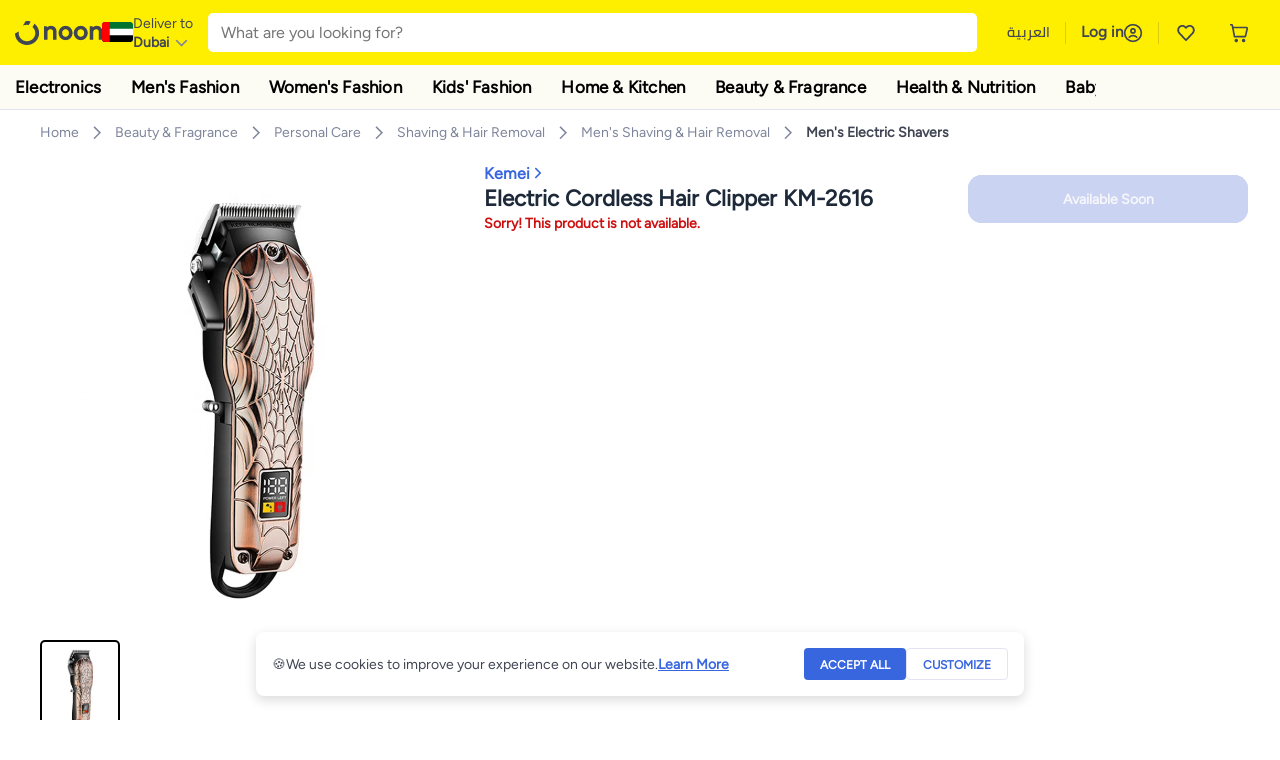

--- FILE ---
content_type: text/html; charset=utf-8
request_url: https://www.noon.com/uae-en/electric-cordless-hair-clipper-km-2616/N52100528A/p/?o=f9d2e6741ca0e0be
body_size: 60394
content:
<!DOCTYPE html><html lang="en-AE" dir="ltr" data-commit="52145" data-version="4.1.48-develop"><head><meta charSet="utf-8"/><meta name="viewport" content="width=device-width, initial-scale=1"/><link rel="preload" as="image" href="https://f.nooncdn.com/s/app/com/common/images/flags/ae.svg"/><link rel="preload" as="image" href="https://f.nooncdn.com/s/app/com/noon/icons/down-chevron.svg"/><link rel="preload" href="https://f.nooncdn.com/s/app/com/noon/images/usp-icon-easy-retuns.svg" as="image"/><link rel="preload" href="https://f.nooncdn.com/s/app/com/noon/images/usp-icon-best-deals.svg" as="image"/><link rel="preload" href="https://f.nooncdn.com/s/app/com/noon/design-system/logos/noon-logo-en.svg" as="image"/><link rel="preload" as="image" href="https://f.nooncdn.com/s/app/com/noon/icons/wishlist-dark.svg"/><link rel="preload" href="https://f.nooncdn.com/s/app/com/noon/icons/cart_2.svg" as="image"/><link rel="preload" as="image" href="https://f.nooncdn.com/s/app/com/noon/design-system/simpleicons/chevron-left.svg"/><link rel="preload" as="image" href="https://f.nooncdn.com/s/app/com/noon/design-system/simpleicons/chevron-right.svg"/><link rel="preload" href="https://f.nooncdn.com/s/app/com/noon/images/support-help-center.svg" as="image"/><link rel="stylesheet" href="https://z.nooncdn.com/s/app/2025/com/52145d2397ef7a1f14772aa5d849166d04c8f22d/bigalog/_next/_static/_next/static/chunks/beec36cbbf7f21f5.css" data-precedence="next"/><link rel="stylesheet" href="https://z.nooncdn.com/s/app/2025/com/52145d2397ef7a1f14772aa5d849166d04c8f22d/bigalog/_next/_static/_next/static/chunks/780de35baa090bc7.css" data-precedence="next"/><link rel="stylesheet" href="https://z.nooncdn.com/s/app/2025/com/52145d2397ef7a1f14772aa5d849166d04c8f22d/bigalog/_next/_static/_next/static/chunks/40cbdfb1b1092471.css" data-precedence="next"/><link rel="stylesheet" href="https://z.nooncdn.com/s/app/2025/com/52145d2397ef7a1f14772aa5d849166d04c8f22d/bigalog/_next/_static/_next/static/chunks/9b5d36ed0f560126.css" data-precedence="next"/><link rel="stylesheet" href="https://z.nooncdn.com/s/app/2025/com/52145d2397ef7a1f14772aa5d849166d04c8f22d/bigalog/_next/_static/_next/static/chunks/6affe09e7baca483.css" data-precedence="next"/><link rel="stylesheet" href="https://z.nooncdn.com/s/app/2025/com/52145d2397ef7a1f14772aa5d849166d04c8f22d/bigalog/_next/_static/_next/static/chunks/ecdd986eae3959f0.css" data-precedence="next"/><link rel="stylesheet" href="https://z.nooncdn.com/s/app/2025/com/52145d2397ef7a1f14772aa5d849166d04c8f22d/bigalog/_next/_static/_next/static/chunks/e52bbac13abbe1b3.css" data-precedence="next"/><link rel="stylesheet" href="https://z.nooncdn.com/s/app/2025/com/52145d2397ef7a1f14772aa5d849166d04c8f22d/bigalog/_next/_static/_next/static/chunks/9f5a33de4d1e3b44.css" data-precedence="next"/><link rel="stylesheet" href="https://z.nooncdn.com/s/app/2025/com/52145d2397ef7a1f14772aa5d849166d04c8f22d/bigalog/_next/_static/_next/static/chunks/0af6e3eb3c9563f6.css" data-precedence="next"/><link rel="stylesheet" href="https://z.nooncdn.com/s/app/2025/com/52145d2397ef7a1f14772aa5d849166d04c8f22d/bigalog/_next/_static/_next/static/chunks/55dd581791fc055d.css" data-precedence="next"/><link rel="stylesheet" href="https://z.nooncdn.com/s/app/2025/com/52145d2397ef7a1f14772aa5d849166d04c8f22d/bigalog/_next/_static/_next/static/chunks/7577ae92cfee7fc2.css" data-precedence="next"/><link rel="stylesheet" href="https://z.nooncdn.com/s/app/2025/com/52145d2397ef7a1f14772aa5d849166d04c8f22d/bigalog/_next/_static/_next/static/chunks/f75803c7b18bc8ad.css" data-precedence="next"/><link rel="stylesheet" href="https://z.nooncdn.com/s/app/2025/com/52145d2397ef7a1f14772aa5d849166d04c8f22d/bigalog/_next/_static/_next/static/chunks/76597c561d961645.css" data-precedence="next"/><link rel="stylesheet" href="https://z.nooncdn.com/s/app/2025/com/52145d2397ef7a1f14772aa5d849166d04c8f22d/bigalog/_next/_static/_next/static/chunks/ed21f787282702b9.css" data-precedence="next"/><link rel="stylesheet" href="https://z.nooncdn.com/s/app/2025/com/52145d2397ef7a1f14772aa5d849166d04c8f22d/bigalog/_next/_static/_next/static/chunks/16b76163fb0bfe2b.css" data-precedence="next"/><link rel="stylesheet" href="https://z.nooncdn.com/s/app/2025/com/52145d2397ef7a1f14772aa5d849166d04c8f22d/bigalog/_next/_static/_next/static/chunks/884db58d9a1ed3d4.css" data-precedence="next"/><link rel="stylesheet" href="https://z.nooncdn.com/s/app/2025/com/52145d2397ef7a1f14772aa5d849166d04c8f22d/bigalog/_next/_static/_next/static/chunks/1dc77690cfde18d8.css" data-precedence="next"/><link rel="stylesheet" href="https://z.nooncdn.com/s/app/2025/com/52145d2397ef7a1f14772aa5d849166d04c8f22d/bigalog/_next/_static/_next/static/chunks/4fcdbb898fee69f4.css" data-precedence="next"/><link rel="stylesheet" href="https://z.nooncdn.com/s/app/2025/com/52145d2397ef7a1f14772aa5d849166d04c8f22d/bigalog/_next/_static/_next/static/chunks/50275a1e00795f60.css" data-precedence="next"/><link rel="stylesheet" href="https://z.nooncdn.com/s/app/2025/com/52145d2397ef7a1f14772aa5d849166d04c8f22d/bigalog/_next/_static/_next/static/chunks/a17340b6d781013a.css" data-precedence="next"/><link rel="stylesheet" href="https://z.nooncdn.com/s/app/2025/com/52145d2397ef7a1f14772aa5d849166d04c8f22d/bigalog/_next/_static/_next/static/chunks/024fbf1c36ce727b.css" data-precedence="next"/><link rel="stylesheet" href="https://z.nooncdn.com/s/app/2025/com/52145d2397ef7a1f14772aa5d849166d04c8f22d/bigalog/_next/_static/_next/static/chunks/a4febb564d0b4917.css" data-precedence="next"/><link rel="stylesheet" href="https://z.nooncdn.com/s/app/2025/com/52145d2397ef7a1f14772aa5d849166d04c8f22d/bigalog/_next/_static/_next/static/chunks/02f60f522ac3901f.css" data-precedence="next"/><link rel="stylesheet" href="https://z.nooncdn.com/s/app/2025/com/52145d2397ef7a1f14772aa5d849166d04c8f22d/bigalog/_next/_static/_next/static/chunks/4d9fa820c01818d7.css" data-precedence="next"/><link rel="stylesheet" href="https://z.nooncdn.com/s/app/2025/com/52145d2397ef7a1f14772aa5d849166d04c8f22d/bigalog/_next/_static/_next/static/chunks/3e7fa3772f81c6f7.css" data-precedence="next"/><link rel="stylesheet" href="https://z.nooncdn.com/s/app/2025/com/52145d2397ef7a1f14772aa5d849166d04c8f22d/bigalog/_next/_static/_next/static/chunks/7ba717bfa2ea0d8a.css" data-precedence="next"/><link rel="stylesheet" href="https://z.nooncdn.com/s/app/2025/com/52145d2397ef7a1f14772aa5d849166d04c8f22d/bigalog/_next/_static/_next/static/chunks/9602f5ffb8ec70e5.css" data-precedence="next"/><link rel="stylesheet" href="https://z.nooncdn.com/s/app/2025/com/52145d2397ef7a1f14772aa5d849166d04c8f22d/bigalog/_next/_static/_next/static/chunks/04684505ac0e2c11.css" data-precedence="next"/><link rel="stylesheet" href="https://z.nooncdn.com/s/app/2025/com/52145d2397ef7a1f14772aa5d849166d04c8f22d/bigalog/_next/_static/_next/static/chunks/3204d2a4eb4877da.css" data-precedence="next"/><link rel="stylesheet" href="https://z.nooncdn.com/s/app/2025/com/52145d2397ef7a1f14772aa5d849166d04c8f22d/bigalog/_next/_static/_next/static/chunks/efa46bb516955620.css" data-precedence="next"/><link rel="stylesheet" href="https://z.nooncdn.com/s/app/2025/com/52145d2397ef7a1f14772aa5d849166d04c8f22d/bigalog/_next/_static/_next/static/chunks/c420eba840ccdb48.css" data-precedence="next"/><link rel="stylesheet" href="https://z.nooncdn.com/s/app/2025/com/52145d2397ef7a1f14772aa5d849166d04c8f22d/bigalog/_next/_static/_next/static/chunks/d88679017854cc80.css" data-precedence="next"/><link rel="stylesheet" href="https://z.nooncdn.com/s/app/2025/com/52145d2397ef7a1f14772aa5d849166d04c8f22d/bigalog/_next/_static/_next/static/chunks/e270dd91146e587d.css" data-precedence="next"/><link rel="stylesheet" href="https://z.nooncdn.com/s/app/2025/com/52145d2397ef7a1f14772aa5d849166d04c8f22d/bigalog/_next/_static/_next/static/chunks/be1389f319d92210.css" data-precedence="next"/><link rel="stylesheet" href="https://z.nooncdn.com/s/app/2025/com/52145d2397ef7a1f14772aa5d849166d04c8f22d/bigalog/_next/_static/_next/static/chunks/97f093875e258db1.css" data-precedence="next"/><link rel="stylesheet" href="https://z.nooncdn.com/s/app/2025/com/52145d2397ef7a1f14772aa5d849166d04c8f22d/bigalog/_next/_static/_next/static/chunks/9af979c1e4efd209.css" data-precedence="next"/><link rel="stylesheet" href="https://z.nooncdn.com/s/app/2025/com/52145d2397ef7a1f14772aa5d849166d04c8f22d/bigalog/_next/_static/_next/static/chunks/b2abd728868f7b0a.css" data-precedence="next"/><link rel="stylesheet" href="https://z.nooncdn.com/s/app/2025/com/52145d2397ef7a1f14772aa5d849166d04c8f22d/bigalog/_next/_static/_next/static/chunks/b5500bd77ea532cb.css" data-precedence="next"/><link rel="stylesheet" href="https://z.nooncdn.com/s/app/2025/com/52145d2397ef7a1f14772aa5d849166d04c8f22d/bigalog/_next/_static/_next/static/chunks/311c3eff1af1ecca.css" data-precedence="next"/><link rel="stylesheet" href="https://z.nooncdn.com/s/app/2025/com/52145d2397ef7a1f14772aa5d849166d04c8f22d/bigalog/_next/_static/_next/static/chunks/e542208ef3676862.css" data-precedence="next"/><link rel="stylesheet" href="https://z.nooncdn.com/s/app/2025/com/52145d2397ef7a1f14772aa5d849166d04c8f22d/bigalog/_next/_static/_next/static/chunks/a6898943c986d643.css" data-precedence="next"/><link rel="stylesheet" href="https://z.nooncdn.com/s/app/2025/com/52145d2397ef7a1f14772aa5d849166d04c8f22d/bigalog/_next/_static/_next/static/chunks/c164cdd7dc4a9ab5.css" data-precedence="next"/><link rel="stylesheet" href="https://z.nooncdn.com/s/app/2025/com/52145d2397ef7a1f14772aa5d849166d04c8f22d/bigalog/_next/_static/_next/static/chunks/0b87a94ea04219ed.css" data-precedence="next"/><link rel="stylesheet" href="https://z.nooncdn.com/s/app/2025/com/52145d2397ef7a1f14772aa5d849166d04c8f22d/bigalog/_next/_static/_next/static/chunks/7505eb16b8ffd79d.css" data-precedence="next"/><link rel="preload" as="script" fetchPriority="low" href="https://z.nooncdn.com/s/app/2025/com/52145d2397ef7a1f14772aa5d849166d04c8f22d/bigalog/_next/_static/_next/static/chunks/101c65dc22958c2c.js"/><script src="https://z.nooncdn.com/s/app/2025/com/52145d2397ef7a1f14772aa5d849166d04c8f22d/bigalog/_next/_static/_next/static/chunks/84dee2f768237048.js" async=""></script><script src="https://z.nooncdn.com/s/app/2025/com/52145d2397ef7a1f14772aa5d849166d04c8f22d/bigalog/_next/_static/_next/static/chunks/c1dd235977892250.js" async=""></script><script src="https://z.nooncdn.com/s/app/2025/com/52145d2397ef7a1f14772aa5d849166d04c8f22d/bigalog/_next/_static/_next/static/chunks/98a7361993d576ec.js" async=""></script><script src="https://z.nooncdn.com/s/app/2025/com/52145d2397ef7a1f14772aa5d849166d04c8f22d/bigalog/_next/_static/_next/static/chunks/df09e6cc0f2f163c.js" async=""></script><script src="https://z.nooncdn.com/s/app/2025/com/52145d2397ef7a1f14772aa5d849166d04c8f22d/bigalog/_next/_static/_next/static/chunks/turbopack-543355c26e9fc0fd.js" async=""></script><script src="https://z.nooncdn.com/s/app/2025/com/52145d2397ef7a1f14772aa5d849166d04c8f22d/bigalog/_next/_static/_next/static/chunks/6c59218a4bdd05a6.js" async=""></script><script src="https://z.nooncdn.com/s/app/2025/com/52145d2397ef7a1f14772aa5d849166d04c8f22d/bigalog/_next/_static/_next/static/chunks/a7272d5f97f68a92.js" async=""></script><script src="https://z.nooncdn.com/s/app/2025/com/52145d2397ef7a1f14772aa5d849166d04c8f22d/bigalog/_next/_static/_next/static/chunks/8bcda01021fc53f8.js" async=""></script><script src="https://z.nooncdn.com/s/app/2025/com/52145d2397ef7a1f14772aa5d849166d04c8f22d/bigalog/_next/_static/_next/static/chunks/ebc54fc989d5270e.js" async=""></script><script src="https://z.nooncdn.com/s/app/2025/com/52145d2397ef7a1f14772aa5d849166d04c8f22d/bigalog/_next/_static/_next/static/chunks/786587d1de00114d.js" async=""></script><script src="https://z.nooncdn.com/s/app/2025/com/52145d2397ef7a1f14772aa5d849166d04c8f22d/bigalog/_next/_static/_next/static/chunks/9a6868d6e2843441.js" async=""></script><script src="https://z.nooncdn.com/s/app/2025/com/52145d2397ef7a1f14772aa5d849166d04c8f22d/bigalog/_next/_static/_next/static/chunks/912de2ba1d4fdc46.js" async=""></script><script src="https://z.nooncdn.com/s/app/2025/com/52145d2397ef7a1f14772aa5d849166d04c8f22d/bigalog/_next/_static/_next/static/chunks/aafc82ba5785d535.js" async=""></script><script src="https://z.nooncdn.com/s/app/2025/com/52145d2397ef7a1f14772aa5d849166d04c8f22d/bigalog/_next/_static/_next/static/chunks/8135cd576e2614ba.js" async=""></script><script src="https://z.nooncdn.com/s/app/2025/com/52145d2397ef7a1f14772aa5d849166d04c8f22d/bigalog/_next/_static/_next/static/chunks/8f42f73f5d84cb91.js" async=""></script><script src="https://z.nooncdn.com/s/app/2025/com/52145d2397ef7a1f14772aa5d849166d04c8f22d/bigalog/_next/_static/_next/static/chunks/f7525042f0e0976b.js" async=""></script><script src="https://z.nooncdn.com/s/app/2025/com/52145d2397ef7a1f14772aa5d849166d04c8f22d/bigalog/_next/_static/_next/static/chunks/c78d8cfde76ffb7f.js" async=""></script><script src="https://z.nooncdn.com/s/app/2025/com/52145d2397ef7a1f14772aa5d849166d04c8f22d/bigalog/_next/_static/_next/static/chunks/46c3cd062f67fbfe.js" async=""></script><script src="https://z.nooncdn.com/s/app/2025/com/52145d2397ef7a1f14772aa5d849166d04c8f22d/bigalog/_next/_static/_next/static/chunks/ea3430355960075b.js" async=""></script><script src="https://z.nooncdn.com/s/app/2025/com/52145d2397ef7a1f14772aa5d849166d04c8f22d/bigalog/_next/_static/_next/static/chunks/ba049c53b9d57573.js" async=""></script><script src="https://z.nooncdn.com/s/app/2025/com/52145d2397ef7a1f14772aa5d849166d04c8f22d/bigalog/_next/_static/_next/static/chunks/7574d405f16a63a9.js" async=""></script><script src="https://z.nooncdn.com/s/app/2025/com/52145d2397ef7a1f14772aa5d849166d04c8f22d/bigalog/_next/_static/_next/static/chunks/568cb6b9cf9c26ab.js" async=""></script><script src="https://z.nooncdn.com/s/app/2025/com/52145d2397ef7a1f14772aa5d849166d04c8f22d/bigalog/_next/_static/_next/static/chunks/6d5645219ddaa867.js" async=""></script><script src="https://z.nooncdn.com/s/app/2025/com/52145d2397ef7a1f14772aa5d849166d04c8f22d/bigalog/_next/_static/_next/static/chunks/b4179bfcc664ffa9.js" async=""></script><script src="https://z.nooncdn.com/s/app/2025/com/52145d2397ef7a1f14772aa5d849166d04c8f22d/bigalog/_next/_static/_next/static/chunks/792da9df648931ee.js" async=""></script><script src="https://z.nooncdn.com/s/app/2025/com/52145d2397ef7a1f14772aa5d849166d04c8f22d/bigalog/_next/_static/_next/static/chunks/59cd930d06780f3d.js" async=""></script><script src="https://z.nooncdn.com/s/app/2025/com/52145d2397ef7a1f14772aa5d849166d04c8f22d/bigalog/_next/_static/_next/static/chunks/12a2e77126338f77.js" async=""></script><script src="https://z.nooncdn.com/s/app/2025/com/52145d2397ef7a1f14772aa5d849166d04c8f22d/bigalog/_next/_static/_next/static/chunks/eabfb1187ad8a7d3.js" async=""></script><script src="https://z.nooncdn.com/s/app/2025/com/52145d2397ef7a1f14772aa5d849166d04c8f22d/bigalog/_next/_static/_next/static/chunks/70125e4e6f6210f9.js" async=""></script><script src="https://z.nooncdn.com/s/app/2025/com/52145d2397ef7a1f14772aa5d849166d04c8f22d/bigalog/_next/_static/_next/static/chunks/de201bc40b7a5627.js" async=""></script><script src="https://z.nooncdn.com/s/app/2025/com/52145d2397ef7a1f14772aa5d849166d04c8f22d/bigalog/_next/_static/_next/static/chunks/b040c770cb8a7d1d.js" async=""></script><script src="https://z.nooncdn.com/s/app/2025/com/52145d2397ef7a1f14772aa5d849166d04c8f22d/bigalog/_next/_static/_next/static/chunks/4eb53fd8b7f995b5.js" async=""></script><script src="https://z.nooncdn.com/s/app/2025/com/52145d2397ef7a1f14772aa5d849166d04c8f22d/bigalog/_next/_static/_next/static/chunks/b633917ff442bb0c.js" async=""></script><script src="https://z.nooncdn.com/s/app/2025/com/52145d2397ef7a1f14772aa5d849166d04c8f22d/bigalog/_next/_static/_next/static/chunks/449aefacd878e941.js" async=""></script><script src="https://z.nooncdn.com/s/app/2025/com/52145d2397ef7a1f14772aa5d849166d04c8f22d/bigalog/_next/_static/_next/static/chunks/9ac5827c49bcd9c5.js" async=""></script><script src="https://z.nooncdn.com/s/app/2025/com/52145d2397ef7a1f14772aa5d849166d04c8f22d/bigalog/_next/_static/_next/static/chunks/6390f7e87b13786a.js" async=""></script><script src="https://z.nooncdn.com/s/app/2025/com/52145d2397ef7a1f14772aa5d849166d04c8f22d/bigalog/_next/_static/_next/static/chunks/a7a7405860b3a626.js" async=""></script><script src="https://z.nooncdn.com/s/app/2025/com/52145d2397ef7a1f14772aa5d849166d04c8f22d/bigalog/_next/_static/_next/static/chunks/adcdec47d6d6dbe4.js" async=""></script><script src="https://z.nooncdn.com/s/app/2025/com/52145d2397ef7a1f14772aa5d849166d04c8f22d/bigalog/_next/_static/_next/static/chunks/831b574545e6ee8c.js" async=""></script><script src="https://z.nooncdn.com/s/app/2025/com/52145d2397ef7a1f14772aa5d849166d04c8f22d/bigalog/_next/_static/_next/static/chunks/08c0ab0eb3568623.js" async=""></script><script src="https://z.nooncdn.com/s/app/2025/com/52145d2397ef7a1f14772aa5d849166d04c8f22d/bigalog/_next/_static/_next/static/chunks/58b5d80179bd4b83.js" async=""></script><script src="https://z.nooncdn.com/s/app/2025/com/52145d2397ef7a1f14772aa5d849166d04c8f22d/bigalog/_next/_static/_next/static/chunks/2bac9cf4e3ee8b8d.js" async=""></script><script src="https://z.nooncdn.com/s/app/2025/com/52145d2397ef7a1f14772aa5d849166d04c8f22d/bigalog/_next/_static/_next/static/chunks/d29b2208f80c37a5.js" async=""></script><script src="https://z.nooncdn.com/s/app/2025/com/52145d2397ef7a1f14772aa5d849166d04c8f22d/bigalog/_next/_static/_next/static/chunks/704950e9fc5f96b6.js" async=""></script><script src="https://z.nooncdn.com/s/app/2025/com/52145d2397ef7a1f14772aa5d849166d04c8f22d/bigalog/_next/_static/_next/static/chunks/9ceb48d32dca955e.js" async=""></script><script src="https://z.nooncdn.com/s/app/2025/com/52145d2397ef7a1f14772aa5d849166d04c8f22d/bigalog/_next/_static/_next/static/chunks/fce59b6e218c6644.js" async=""></script><script src="https://z.nooncdn.com/s/app/2025/com/52145d2397ef7a1f14772aa5d849166d04c8f22d/bigalog/_next/_static/_next/static/chunks/27212bad76b0f445.js" async=""></script><script src="https://z.nooncdn.com/s/app/2025/com/52145d2397ef7a1f14772aa5d849166d04c8f22d/bigalog/_next/_static/_next/static/chunks/d107b8c628afb529.js" async=""></script><script src="https://z.nooncdn.com/s/app/2025/com/52145d2397ef7a1f14772aa5d849166d04c8f22d/bigalog/_next/_static/_next/static/chunks/61a9c01f9c207078.js" async=""></script><script src="https://z.nooncdn.com/s/app/2025/com/52145d2397ef7a1f14772aa5d849166d04c8f22d/bigalog/_next/_static/_next/static/chunks/2b9b244cf0b83b2b.js" async=""></script><script src="https://z.nooncdn.com/s/app/2025/com/52145d2397ef7a1f14772aa5d849166d04c8f22d/bigalog/_next/_static/_next/static/chunks/7559958439712751.js" async=""></script><link rel="preload" href="https://f.nooncdn.com/s/app/com/noon/images/support-email.svg" as="image"/><link rel="preload" href="https://f.nooncdn.com/s/app/com/noon/images/social-media-footer-facebook.svg" as="image"/><link rel="preload" href="https://f.nooncdn.com/s/app/com/noon/images/social-media-footer-x-v2.svg" as="image"/><link rel="preload" href="https://f.nooncdn.com/s/app/com/noon/images/social-media-footer-instagram.svg" as="image"/><link rel="preload" href="https://f.nooncdn.com/s/app/com/noon/images/social-media-footer-linkedIn.svg" as="image"/><link rel="preload" href="https://f.nooncdn.com/s/app/com/noon/icons/user-circle.svg" as="image"/><link rel="preload" as="image" href="https://f.nooncdn.com/s/app/com/noon/images/media-placeholder.svg"/><link rel="preload" as="image" href="https://f.nooncdn.com/p/v1640171403/N52100528A_1.jpg?width=800"/><link rel="preload" as="image" href="https://f.nooncdn.com/s/app/com/noon/icons/left-chevron-white.svg"/><link rel="preload" as="image" href="https://f.nooncdn.com/s/app/com/noon/icons/right-chevron-white.svg"/><link rel="preload" as="image" href="https://f.nooncdn.com/p/v1640171403/N52100528A_1.jpg?width=320"/><link rel="preload" as="image" href="https://f.nooncdn.com/s/app/com/noon/icons/magnify-zoom-mono-icon.svg"/><link rel="preload" as="image" href="https://f.nooncdn.com/s/app/com/noon/icons/chevron-blue-right.svg"/><link rel="preload" as="image" href="https://f.nooncdn.com/s/app/com/noon/icons/payment-shield-mono-icon.svg"/><link rel="preload" as="image" href="https://f.nooncdn.com/s/app/com/noon/icons/arrow-up-white.svg"/><meta name="theme-color" content="#feee00"/><link rel="icon" type="image/x-icon" href="https://f.nooncdn.com/s/app/com/noon/icons/favicon_v4/favicon.ico"/><link rel="apple-touch-icon" sizes="180x180" href="https://f.nooncdn.com/s/app/com/noon/icons/favicon_v4/apple-touch-icon.png"/><link rel="icon" type="image/png" sizes="32x32" href="https://f.nooncdn.com/s/app/com/noon/icons/favicon_v4/favicon-32x32.png"/><link rel="icon" type="image/png" sizes="16x16" href="https://f.nooncdn.com/s/app/com/noon/icons/favicon_v4/favicon-16x16.png"/><title>Kemei Electric Cordless Hair Clipper KM-2616 | Best Price UAE | Dubai, Abu Dhabi</title><meta name="description" content="Online shopping for Kemei. Trusted Shipping to Dubai, Abu Dhabi and all UAE ✓ Great Prices ✓ Secure Shopping ✓ 100% Contactless ✓ Easy Free Returns ✓ Cash on Delivery. Shop Now"/><meta name="application-name" content="noon.com"/><meta name="author" content="noon.com"/><meta name="keywords" content="2616,kemei,electric,cordless,hair,clipper,uae,dubai,abu,dhabi,km"/><meta name="publisher" content="https://www.noon.com/uae-en"/><meta name="robots" content="noindex,follow"/><meta property="og:title" content="Kemei Electric Cordless Hair Clipper KM-2616 | Best Price UAE | Dubai, Abu Dhabi"/><meta property="og:description" content="Online shopping for Kemei. Trusted Shipping to Dubai, Abu Dhabi and all UAE ✓ Great Prices ✓ Secure Shopping ✓ 100% Contactless ✓ Easy Free Returns ✓ Cash on Delivery. Shop Now"/><meta property="og:url" content="https://www.noon.com/uae-en/"/><meta property="og:site_name" content="noon.com"/><meta property="og:locale" content="en_ae"/><meta property="og:image" content="https://f.nooncdn.com/p/v1640171403/N52100528A_1.jpg?width=1200"/><meta property="og:image:width" content="1200"/><meta property="og:image:height" content="628"/><meta property="og:type" content="website"/><meta name="twitter:card" content="summary_large_image"/><meta name="twitter:site" content="@noon"/><meta name="twitter:creator" content="@noon"/><meta name="twitter:title" content="Kemei Electric Cordless Hair Clipper KM-2616 | Best Price UAE | Dubai, Abu Dhabi"/><meta name="twitter:description" content="Online shopping for Kemei. Trusted Shipping to Dubai, Abu Dhabi and all UAE ✓ Great Prices ✓ Secure Shopping ✓ 100% Contactless ✓ Easy Free Returns ✓ Cash on Delivery. Shop Now"/><meta name="twitter:image" content="https://f.nooncdn.com/p/v1640171403/N52100528A_1.jpg?width=1200"/><meta name="twitter:image:width" content="1200"/><meta name="twitter:image:height" content="628"/><link rel="canonical" href="https://www.noon.com/uae-en/electric-cordless-hair-clipper-km-2616/N52100528A/p/"/><link rel="alternate" hrefLang="en-AE" href="https://www.noon.com/uae-en/electric-cordless-hair-clipper-km-2616/N52100528A/p/"/><link rel="alternate" hrefLang="ar-AE" href="https://www.noon.com/uae-ar/electric-cordless-hair-clipper-km-2616/N52100528A/p/"/><link rel="alternate" hrefLang="en-SA" href="https://www.noon.com/saudi-en/electric-cordless-hair-clipper-km-2616/N52100528A/p/"/><link rel="alternate" hrefLang="ar-SA" href="https://www.noon.com/saudi-ar/electric-cordless-hair-clipper-km-2616/N52100528A/p/"/><link rel="alternate" hrefLang="en-EG" href="https://www.noon.com/egypt-en/electric-cordless-hair-clipper-km-2616/N52100528A/p/"/><link rel="alternate" hrefLang="ar-EG" href="https://www.noon.com/egypt-ar/electric-cordless-hair-clipper-km-2616/N52100528A/p/"/><link rel="alternate" hrefLang="en-KW" href="https://www.noon.com/kuwait-en/electric-cordless-hair-clipper-km-2616/N52100528A/p/"/><link rel="alternate" hrefLang="ar-KW" href="https://www.noon.com/kuwait-ar/electric-cordless-hair-clipper-km-2616/N52100528A/p/"/><link rel="alternate" hrefLang="en-BH" href="https://www.noon.com/bahrain-en/electric-cordless-hair-clipper-km-2616/N52100528A/p/"/><link rel="alternate" hrefLang="ar-BH" href="https://www.noon.com/bahrain-ar/electric-cordless-hair-clipper-km-2616/N52100528A/p/"/><link rel="alternate" hrefLang="en-QA" href="https://www.noon.com/qatar-en/electric-cordless-hair-clipper-km-2616/N52100528A/p/"/><link rel="alternate" hrefLang="ar-QA" href="https://www.noon.com/qatar-ar/electric-cordless-hair-clipper-km-2616/N52100528A/p/"/><link rel="alternate" hrefLang="en-OM" href="https://www.noon.com/oman-en/electric-cordless-hair-clipper-km-2616/N52100528A/p/"/><link rel="alternate" hrefLang="ar-OM" href="https://www.noon.com/oman-ar/electric-cordless-hair-clipper-km-2616/N52100528A/p/"/><script>(self.__next_s=self.__next_s||[]).push([0,{"type":"application/ld+json","children":"{\"@context\":\"https://schema.org\",\"@type\":\"Organization\",\"name\":\"noon\",\"url\":\"https://www.noon.com/uae-en\",\"logo\":\"https://f.nooncdn.com/s/app/com/noon/images/opengraph/common.png\",\"publisher\":{\"@type\":\"Organization\",\"name\":\"noon\"}}","id":"base-schema-0"}])</script><script>(self.__next_s=self.__next_s||[]).push([0,{"type":"application/ld+json","children":"{\"@context\":\"https://schema.org\",\"@type\":\"WebSite\",\"name\":\"noon\",\"url\":\"https://www.noon.com/uae-en\",\"potentialAction\":{\"@type\":\"SearchAction\",\"target\":\"https://www.noon.com/uae-en/search?q={search_term_string}\",\"query-input\":\"required name=search_term_string\"}}","id":"base-schema-1"}])</script><script>(self.__next_s=self.__next_s||[]).push([0,{"type":"application/ld+json","children":"{\"@context\":\"https://schema.org\",\"@type\":\"LocalBusiness\",\"name\":\"noon\",\"description\":\"noon is an e-commerce shopping website founded in 2016, owned by the Saudi Public Investment Fund, Emirati businessman Mohamed Alabbar, and other investors.\",\"url\":\"https://www.noon.com/uae-en\",\"telephone\":\"+971551972585\",\"address\":{\"@type\":\"PostalAddress\",\"streetAddress\":\"Boulevard Plaza Tower 2, Sheikh Mohammed bin Rashid Boulevard\",\"addressLocality\":\"Dubai\",\"addressRegion\":\"Dubai\",\"postalCode\":\"454602\",\"addressCountry\":\"AE\"},\"geo\":{\"@type\":\"GeoCoordinates\",\"latitude\":\"25.199913147732847\",\"longitude\":\"55.27387149666113\"},\"image\":\"https://f.nooncdn.com/s/app/com/noon/images/opengraph/common.png\",\"openingHoursSpecification\":[{\"@type\":\"OpeningHoursSpecification\",\"opens\":\"09:00\",\"closes\":\"17:00\",\"dayOfWeek\":[\"Monday\",\"Tuesday\",\"Wednesday\",\"Thursday\",\"Friday\"]}],\"priceRange\":\"$ - $$$\"}","id":"base-schema-2"}])</script><script>(self.__next_s=self.__next_s||[]).push([0,{"type":"application/ld+json","children":"{\"@context\":\"https://schema.org\",\"@type\":\"SocialProfile\",\"name\":\"noon\",\"url\":\"https://www.noon.com/uae-en\",\"sameAs\":[\"https://www.facebook.com/noon\",\"https://twitter.com/noon\",\"https://www.instagram.com/noon\",\"https://www.linkedin.com/company/noon\"]}","id":"base-schema-3"}])</script><script>(self.__next_s=self.__next_s||[]).push([0,{"type":"application/ld+json","children":"{\"@context\":\"https://schema.org\",\"@type\":\"ContactPoint\",\"telephone\":\"+971551972585\",\"contactType\":\"Customer Service\",\"areaServed\":\"AE, SA, EG, KW, OM, QA, BH\",\"availableLanguage\":[\"English\",\"Arabic\"]}","id":"base-schema-4"}])</script><script src="https://z.nooncdn.com/s/app/2025/com/52145d2397ef7a1f14772aa5d849166d04c8f22d/bigalog/_next/_static/_next/static/chunks/a6dad97d9634a72d.js" noModule=""></script>
<script>(window.BOOMR_mq=window.BOOMR_mq||[]).push(["addVar",{"rua.upush":"false","rua.cpush":"true","rua.upre":"false","rua.cpre":"true","rua.uprl":"false","rua.cprl":"false","rua.cprf":"false","rua.trans":"SJ-db1ab2a0-511e-43c8-abb0-f49574a0b1b0","rua.cook":"false","rua.ims":"false","rua.ufprl":"false","rua.cfprl":"false","rua.isuxp":"false","rua.texp":"norulematch","rua.ceh":"false","rua.ueh":"false","rua.ieh.st":"0"}]);</script>
                              <script>!function(a){var e="https://s.go-mpulse.net/boomerang/",t="addEventListener";if("False"=="True")a.BOOMR_config=a.BOOMR_config||{},a.BOOMR_config.PageParams=a.BOOMR_config.PageParams||{},a.BOOMR_config.PageParams.pci=!0,e="https://s2.go-mpulse.net/boomerang/";if(window.BOOMR_API_key="BBMXM-YSEHP-8STBQ-XZXNZ-PUT3F",function(){function n(e){a.BOOMR_onload=e&&e.timeStamp||(new Date).getTime()}if(!a.BOOMR||!a.BOOMR.version&&!a.BOOMR.snippetExecuted){a.BOOMR=a.BOOMR||{},a.BOOMR.snippetExecuted=!0;var i,_,o,r=document.createElement("iframe");if(a[t])a[t]("load",n,!1);else if(a.attachEvent)a.attachEvent("onload",n);r.src="javascript:void(0)",r.title="",r.role="presentation",(r.frameElement||r).style.cssText="width:0;height:0;border:0;display:none;",o=document.getElementsByTagName("script")[0],o.parentNode.insertBefore(r,o);try{_=r.contentWindow.document}catch(O){i=document.domain,r.src="javascript:var d=document.open();d.domain='"+i+"';void(0);",_=r.contentWindow.document}_.open()._l=function(){var a=this.createElement("script");if(i)this.domain=i;a.id="boomr-if-as",a.src=e+"BBMXM-YSEHP-8STBQ-XZXNZ-PUT3F",BOOMR_lstart=(new Date).getTime(),this.body.appendChild(a)},_.write("<bo"+'dy onload="document._l();">'),_.close()}}(),"".length>0)if(a&&"performance"in a&&a.performance&&"function"==typeof a.performance.setResourceTimingBufferSize)a.performance.setResourceTimingBufferSize();!function(){if(BOOMR=a.BOOMR||{},BOOMR.plugins=BOOMR.plugins||{},!BOOMR.plugins.AK){var e="true"=="true"?1:0,t="",n="aoioooqx2w5m42kbqsia-f-1ce5eff16-clientnsv4-s.akamaihd.net",i="false"=="true"?2:1,_={"ak.v":"39","ak.cp":"652853","ak.ai":parseInt("425089",10),"ak.ol":"0","ak.cr":9,"ak.ipv":4,"ak.proto":"h2","ak.rid":"5bda22a","ak.r":51095,"ak.a2":e,"ak.m":"dsca","ak.n":"essl","ak.bpcip":"3.144.231.0","ak.cport":37774,"ak.gh":"23.215.214.243","ak.quicv":"","ak.tlsv":"tls1.3","ak.0rtt":"","ak.0rtt.ed":"","ak.csrc":"-","ak.acc":"","ak.t":"1765901456","ak.ak":"hOBiQwZUYzCg5VSAfCLimQ==lvpvpEai0xg41wU4JFHMfp31tS2LTDf5+AVloSKB+Z0ZruzP0SqOFU1YAY7nwt89gflR7Wj9Bb85ZdkCZI/t3lFFme5tNvnCLgjBxftmkBHls0ndRhnNw4tm51GXpREPWa0hMr42vjQ1BoUY/dI1+7OQXsI637Zxreqe5lby4kr3x8jP7zQps5XnYy+Fsuxpi6s9NE3ilMsLCccpe9BrF2XeeE446eAEZ+O59Q2/YzE2E8JLJJM8eeCEe2D/N7XYAf2FLAU0qnhCFGizY/jhT5L/3I+4qNlvH8ShV/Da/u4kXg+bPfTMiLxfsjCfPtCYcVH8FAPfuN6+h4JDAbCiRt3DTDgTiN6/3PSA+lgv5+whmK58SHNpBzpX6a0ABNGxJJWyHsovh20X+5d+8mQLdH0U/RdRAQZ4gTbyziFliRw=","ak.pv":"157","ak.dpoabenc":"","ak.tf":i};if(""!==t)_["ak.ruds"]=t;var o={i:!1,av:function(e){var t="http.initiator";if(e&&(!e[t]||"spa_hard"===e[t]))_["ak.feo"]=void 0!==a.aFeoApplied?1:0,BOOMR.addVar(_)},rv:function(){var a=["ak.bpcip","ak.cport","ak.cr","ak.csrc","ak.gh","ak.ipv","ak.m","ak.n","ak.ol","ak.proto","ak.quicv","ak.tlsv","ak.0rtt","ak.0rtt.ed","ak.r","ak.acc","ak.t","ak.tf"];BOOMR.removeVar(a)}};BOOMR.plugins.AK={akVars:_,akDNSPreFetchDomain:n,init:function(){if(!o.i){var a=BOOMR.subscribe;a("before_beacon",o.av,null,null),a("onbeacon",o.rv,null,null),o.i=!0}return this},is_complete:function(){return!0}}}}()}(window);</script></head><body><div hidden=""><!--$--><!--/$--></div><section aria-label="Notifications alt+T" tabindex="-1" aria-live="polite" aria-relevant="additions text" aria-atomic="false"></section><!--$--><!--/$--><!--$--><!--/$--><div id="default-header-desktop" class="HeaderDesktop-module-scss-module__IMK4bG__headerWrapper"><div class="hideForDesktop"><div class="SupportBar-module-scss-module__sLi7NG__supportBarWrapper"><div class="siteWidthContainer SupportBar-module-scss-module__sLi7NG__supportBarInnerCtr"><div class="SupportBar-module-scss-module__sLi7NG__localeSettings"><button class="LanguageSelector-module-scss-module__nhnEqW__option" data-qa="lnk_languageSelector_supportbar">العربية</button><div class="DeliveryLocationSelector-module-scss-module__hgotlq__wrapper" data-qa="support-country-select"><button class="DeliveryLocationSelector-module-scss-module__hgotlq__container"><img class="DeliveryLocationSelector-module-scss-module__hgotlq__flagIcon" src="https://f.nooncdn.com/s/app/com/common/images/flags/ae.svg" alt="country-ae"/><span class="DeliveryLocationSelector-module-scss-module__hgotlq__addressContainer"><span class="DeliveryLocationSelector-module-scss-module__hgotlq__label">Deliver to</span><div class="DeliveryLocationSelector-module-scss-module__hgotlq__defaultAddress"><span class="DeliveryLocationSelector-module-scss-module__hgotlq__longText"></span><img class="DeliveryLocationSelector-module-scss-module__hgotlq__chevronDown" src="https://f.nooncdn.com/s/app/com/noon/icons/down-chevron.svg" width="15" height="15" alt="chevronDown" style="width:15px;height:15px" loading="eager"/></div></span></button></div></div><ul class="SupportBar-module-scss-module__sLi7NG__usps"><li class="SupportBar-module-scss-module__sLi7NG__uspsItem"><img src="https://f.nooncdn.com/s/app/com/noon/images/usp-icon-easy-retuns.svg" alt="usp_easy_retuns" loading="eager"/><span class="SupportBar-module-scss-module__sLi7NG__uspsText" data-qa="lbl_UspFreeReturns">Free &amp; Easy Returns</span></li><li class="SupportBar-module-scss-module__sLi7NG__uspsItem"><img src="https://f.nooncdn.com/s/app/com/noon/images/usp-icon-best-deals.svg" alt="usp_best_deals" loading="eager"/><span class="SupportBar-module-scss-module__sLi7NG__uspsText" data-qa="lbl_UspBestDeals">Best Deals</span></li></ul></div></div></div><header class="HeaderDesktop-module-scss-module__IMK4bG__headerContainer"><div class="siteWidthContainer HeaderDesktop-module-scss-module__IMK4bG__headerInnerCtr"><a id="btn_logo" data-qa="header-noon-logo" href="/uae-en/"><img class="NoonLogo-module-scss-module__Rf_32W__logo" src="https://f.nooncdn.com/s/app/com/noon/design-system/logos/noon-logo-en.svg" alt="noon" loading="eager"/></a><div class="HeaderDesktop-module-scss-module__IMK4bG__localeSettings"><div class="DeliveryLocationSelector-module-scss-module__hgotlq__wrapper" data-qa="country-select"><button class="DeliveryLocationSelector-module-scss-module__hgotlq__container"><img class="DeliveryLocationSelector-module-scss-module__hgotlq__flagIcon" src="https://f.nooncdn.com/s/app/com/common/images/flags/ae.svg" alt="country-ae"/><span class="DeliveryLocationSelector-module-scss-module__hgotlq__addressContainer"><span class="DeliveryLocationSelector-module-scss-module__hgotlq__label">Deliver to</span><div class="DeliveryLocationSelector-module-scss-module__hgotlq__defaultAddress"><span class="DeliveryLocationSelector-module-scss-module__hgotlq__longText"></span><img class="DeliveryLocationSelector-module-scss-module__hgotlq__chevronDown" src="https://f.nooncdn.com/s/app/com/noon/icons/down-chevron.svg" width="15" height="15" alt="chevronDown" style="width:15px;height:15px" loading="eager"/></div></span></button></div></div><div class="DesktopSiteSearch-module-scss-module__iFWgqW__wrapper HeaderDesktop-module-scss-module__IMK4bG__searchWrapper"><div class="DesktopInput-module-scss-module__WWfhAW__inputWrapper"><input id="search-input" class="DesktopInput-module-scss-module__WWfhAW__searchInput" placeholder="What are you looking for?" autoComplete="off" name="site-search" value=""/><div class="DesktopInput-module-scss-module__WWfhAW__iconWrapper"></div></div><div class="DesktopSiteSearch-module-scss-module__iFWgqW__suggestions"></div></div><div class="showForDesktop"><div class="HeaderDesktop-module-scss-module__IMK4bG__languageSelectorCtr"><button class="LanguageSelector-module-scss-module__nhnEqW__option" data-qa="lnk_languageSelector_header-desktop">العربية</button></div></div><span class="HeaderDesktop-module-scss-module__IMK4bG__separator"></span><div class="UserMenu-module-scss-module__kzJHyW__container"><button disabled="" type="button" aria-busy="true" class="UserMenu-module-scss-module__kzJHyW__trigger UserMenu-module-scss-module__kzJHyW__triggerLoadDisabled"><span class="UserMenuTrigger-module-scss-module__qt_XKW__userText">Log in</span><img src="https://f.nooncdn.com/s/app/com/noon/icons/user-circle.svg" alt="Open Login Modal" width="20" height="20" style="width:20px;height:20px" loading="eager"/></button></div><span class="HeaderDesktop-module-scss-module__IMK4bG__separator"></span><a class="WishlistLink-module-scss-module__5xTplq__wishlistLink" data-qa="btn_wishlistLink-Header-Desktop" href="/uae-en/wishlist/"><div class="WishlistLink-module-scss-module__5xTplq__iconContainer"><img alt="wishlist" src="https://f.nooncdn.com/s/app/com/noon/icons/wishlist-dark.svg" width="24px" height="24px" style="width:24px;height:24px" loading="eager"/></div></a><a class="CartLink-module-scss-module__9FsFlW__cartLink" data-qa="btn_cartLink-Header-Desktop" href="/uae-en/cart/"><div class="CartLink-module-scss-module__9FsFlW__iconContainer"><img alt="cart" src="https://f.nooncdn.com/s/app/com/noon/icons/cart_2.svg" width="22px" height="22px" style="width:22px;height:22px" loading="eager"/></div></a></div></header><div class="SiteNavigation-module-scss-module__yCFKHW__container"><div class="SiteNavigationClient-module-scss-module__4jdJkG__wrapper" style="--transition-duration:300ms"><div class="siteWidthContainer SiteNavigation-module-scss-module__yCFKHW__content"><div class="NavigationScrollHandler-module-scss-module__0FQznW__wrapper"><div class="NavigationScrollHandler-module-scss-module__0FQznW__buttonWrapper"><button class="NavigationScrollHandler-module-scss-module__0FQznW__chevronWrapper NavigationScrollHandler-module-scss-module__0FQznW__chevronLeft"><img alt="chevronLeft" class="Icon-module-scss-module__HDcGfa__icon Icon-module-scss-module__HDcGfa__noonBlack Icon-module-scss-module__HDcGfa__flipped" color="noonBlack" height="24px" src="https://f.nooncdn.com/s/app/com/noon/design-system/simpleicons/chevron-left.svg" width="24px"/></button></div><div class="NavigationScrollHandler-module-scss-module__0FQznW__content"><ul class="MainCategories-module-scss-module__OBdwmW__wrapper"><li class="MainCategories-module-scss-module__OBdwmW__categoryItem HeaderDesktop-module-scss-module__IMK4bG__scrimHandlerClass" data-qa="btn_main_menu_Electronics"><a href="/uae-en/electronics/"><span style="color:#000">Electronics</span></a><div class="MainCategories-module-scss-module__OBdwmW__mainCategoryMenu"><div class="MainCategories-module-scss-module__OBdwmW__gridWrapper"><div class="MainCategories-module-scss-module__OBdwmW__gridCats"><ul><li><div class="MainCategories-module-scss-module__OBdwmW__mainLink" style="--main-link-color:#000"><a href="/uae-en/mobiles/">Mobiles &amp; Accessories</a></div><ul class="MainCategories-module-scss-module__OBdwmW__links"><li><a href="/uae-en/samsung-galaxy-ai/">Galaxy AI</a></li><li><a href="/uae-en/apple-iphone-17-series/">iPhone 17 Series</a></li><li><a href="/uae-en/premium-android-smartphones/?sort[by]=popularity&amp;sort[dir]=desc">Premium Androids</a></li><li><a href="/uae-en/tablets/">Tablets</a></li><li><a href="/uae-en/audio-store/">Headsets &amp; Speakers</a></li><li><a href="/uae-en/wearables-store/">Wearables</a></li><li><a href="/uae-en/electronics-and-mobiles/mobiles-and-accessories/accessories-16176/power-banks/?sort[by]=popularity&amp;sort[dir]=desc">Power Banks</a></li><li><a href="/uae-en/electronics-and-mobiles/mobiles-and-accessories/accessories-16176/chargers-17982/?sort[by]=popularity&amp;sort[dir]=desc">Chargers</a></li></ul></li><li><div class="MainCategories-module-scss-module__OBdwmW__mainLink" style="--main-link-color:#000"><a href="/uae-en/apple-iphone-17-series/">iPhone 17 Series</a></div><ul class="MainCategories-module-scss-module__OBdwmW__links"><li><a href="/uae-en/apple-iphone-17/">iPhone 17</a></li><li><a href="/uae-en/apple-iphone-air/">iPhone 17 Air</a></li><li><a href="/uae-en/apple-iphone-17-pro/">iPhone 17 Pro</a></li><li><a href="/uae-en/apple-iphone-17-pro-max/">iPhone 17 Pro Max</a></li></ul></li><li><div class="MainCategories-module-scss-module__OBdwmW__mainLink" style="--main-link-color:#000"><a href="/uae-en/laptops/">Laptops &amp; Accessories</a></div><ul class="MainCategories-module-scss-module__OBdwmW__links"><li><a href="/uae-en/electronics-and-mobiles/computers-and-accessories/laptops/apple/?sort[by]=popularity&amp;sort[dir]=desc">MacBooks</a></li><li><a href="/uae-en/electronics-and-mobiles/computers-and-accessories/laptops/?f[processor_type][]=core_i7&amp;f[processor_type][]=core_ultra_7&amp;f[processor_type][]=core_i9&amp;f[processor_type][]=apple_m4">Powerful Laptops</a></li><li><a href="/uae-en/gaming-laptops-all/">Gaming Laptops</a></li><li><a href="/uae-en/electronics-and-mobiles/computers-and-accessories/laptops/?f[price][max]=1499&amp;f[price][min]=0&amp;sort[by]=popularity&amp;sort[dir]=desc">Budget Laptops</a></li><li><a href="/uae-en/monitors/">Monitors</a></li><li><a href="/uae-en/electronics-and-mobiles/computers-and-accessories/printers/?sort[by]=popularity&amp;sort[dir]=desc">Printers</a></li><li><a href="/uae-en/storage-devices/">Storage Devices</a></li><li><a href="/uae-en/input_device/">Input Devices</a></li></ul></li><li><div class="MainCategories-module-scss-module__OBdwmW__mainLink" style="--main-link-color:#000"><a href="/uae-en/gaminghub/">Gaming Essentials</a></div><ul class="MainCategories-module-scss-module__OBdwmW__links"><li><a href="/uae-en/electronics-and-mobiles/video-games-10181/gaming-console/?f[is_fbn]=1&amp;sort[by]=popularity&amp;sort[dir]=desc">Gaming Consoles</a></li><li><a href="/uae-en/electronics-and-mobiles/video-games-10181/gaming-accessories/?sort[by]=popularity&amp;sort[dir]=desc">Gaming Accessories</a></li><li><a href="/uae-en/electronics-and-mobiles/video-games-10181/games-34004/?sort[by]=popularity&amp;sort[dir]=desc">Video Games</a></li><li><a href="/uae-en/electronics-and-mobiles/computers-and-accessories/monitor-accessories/monitors-17248/?f[monitor_response_time][]=upto_1&amp;sort[by]=popularity&amp;sort[dir]=desc&amp;limit=50&amp;page=1&amp;isCarouselView=false">Gaming Monitors</a></li><li><a href="/uae-en/game-cards/">Digital Cards</a></li></ul></li><li><div class="MainCategories-module-scss-module__OBdwmW__mainLink" style="--main-link-color:#000"><a href="/uae-en/audio-video/">TVs &amp; Home Entertainment</a></div><ul class="MainCategories-module-scss-module__OBdwmW__links"><li><a href="/uae-en/electronics-and-mobiles/television-and-video/televisions/?f[display_type][]=led&amp;f[is_fbn][]=1&amp;limit=50&amp;searchDebug=false&amp;sort[by]=popularity&amp;sort[dir]=desc">LED</a></li><li><a href="/uae-en/electronics-and-mobiles/television-and-video/televisions/?f[display_type][]=qled&amp;f[is_fbn][]=1&amp;limit=50&amp;searchDebug=false&amp;sort[by]=popularity&amp;sort[dir]=desc">QLED</a></li><li><a href="/uae-en/electronics-and-mobiles/television-and-video/televisions/?f[display_type][]=oled&amp;f[is_fbn][]=1&amp;limit=50&amp;searchDebug=false&amp;sort[by]=popularity&amp;sort[dir]=desc">OLED</a></li><li><a href="/uae-en/electronics-and-mobiles/television-and-video/televisions/?f[is_fbn][]=1&amp;f[video_format][]=4k&amp;limit=50&amp;searchDebug=false&amp;sort[by]=popularity&amp;sort[dir]=desc">4K</a></li><li><a href="/uae-en/electronics-and-mobiles/television-and-video/televisions/?f[is_fbn][]=1&amp;f[video_format][]=8k&amp;limit=50&amp;searchDebug=false&amp;sort[by]=popularity&amp;sort[dir]=desc">8K</a></li><li><a href="/uae-en/electronics-and-mobiles/television-and-video/projectors/?sort[by]=popularity&amp;sort[dir]=desc">Projectors</a></li><li><a href="/uae-en/electronics-and-mobiles/home-audio/soundbar-speakers/?f[is_fbn]=1&amp;sort[by]=popularity&amp;sort[dir]=desc">Soundbars</a></li><li><a href="/uae-en/electronics-and-mobiles/television-and-video/streaming-media-players/?sort[by]=popularity&amp;sort[dir]=desc">Streaming Devices</a></li></ul></li><li><div class="MainCategories-module-scss-module__OBdwmW__mainLink" style="--main-link-color:#000"><a href="/uae-en/cameras/">Cameras</a></div><ul class="MainCategories-module-scss-module__OBdwmW__links"><li><a href="/uae-en/electronics-and-mobiles/camera-and-photo-16165/video-17975/sports-and-action-cameras/?sort[by]=popularity&amp;sort[dir]=desc">Action Cameras</a></li><li><a href="/uae-en/electronics-and-mobiles/camera-and-photo-16165/digital-cameras/digital-slr-cameras/?sort[by]=popularity&amp;sort[dir]=desc">DSLR Cameras</a></li><li><a href="/uae-en/electronics-and-mobiles/camera-and-photo-16165/surveillance-cameras-18886/?sort[by]=popularity&amp;sort[dir]=desc">Surveillance Cameras</a></li><li><a href="/uae-en/electronics-and-mobiles/camera-and-photo-16165/instant-cameras/?sort[by]=popularity&amp;sort[dir]=desc">Instant Cameras</a></li><li><a href="/uae-en/electronics-and-mobiles/camera-and-photo-16165/accessories-16794/?sort[by]=popularity&amp;sort[dir]=desc">Camera Accessories</a></li></ul></li></ul></div><div class="MainCategories-module-scss-module__OBdwmW__gridImages"><a href="/uae-en/gaminghub/"><img src="https://a.nooncdn.com/noon-cdn/cms/pages/20241023/webnavrev/en_dk_uae_nav-06.png" alt="/gaminghub" loading="lazy"/></a></div><div class="MainCategories-module-scss-module__OBdwmW__gridBrands"><div class="MainCategories-module-scss-module__OBdwmW__brandsColumn"><p class="MainCategories-module-scss-module__OBdwmW__heading">Top Brands</p><ul><li><a class="MainCategories-module-scss-module__OBdwmW__brandLink" href="/uae-en/hp/"><img src="https://z.nooncdn.com/cms/pages/20210923/985aeff7d825f9287b5ed2b3b8bbc5da/Samsung-logo.png" alt="/hp/" loading="lazy"/><span class="MainCategories-module-scss-module__OBdwmW__brandText">HP</span></a></li><li><a class="MainCategories-module-scss-module__OBdwmW__brandLink" href="/uae-en/samsung/"><img src="https://z.nooncdn.com/rn/brands_v1/Samsung-logo.png" alt="/samsung/" loading="lazy"/><span class="MainCategories-module-scss-module__OBdwmW__brandText">Samsung</span></a></li><li><a class="MainCategories-module-scss-module__OBdwmW__brandLink" href="/uae-en/sony/"><img src="https://z.nooncdn.com/cms/pages/20200907/0010401fa8422cc32223607c431dd684/en_sony.png" alt="/sony/" loading="lazy"/><span class="MainCategories-module-scss-module__OBdwmW__brandText">Sony</span></a></li><li><a class="MainCategories-module-scss-module__OBdwmW__brandLink" href="/uae-en/lg/"><img src="https://f.nooncdn.com/cms/pages/20250129/LG/en_dk_uae-nav-01.png" alt="/lg/" loading="lazy"/><span class="MainCategories-module-scss-module__OBdwmW__brandText">LG</span></a></li><li><a class="MainCategories-module-scss-module__OBdwmW__brandLink" href="/uae-en/electronics-and-mobiles/computers-and-accessories/lenovo/"><img src="https://z.nooncdn.com/rn/brands_v1/lenovo-elec.png" alt="/electronics-and-mobiles/computers-and-accessories/lenovo/" loading="lazy"/><span class="MainCategories-module-scss-module__OBdwmW__brandText">Lenovo</span></a></li><li><a class="MainCategories-module-scss-module__OBdwmW__brandLink" href="/uae-en/huawei/"><img src="https://z.nooncdn.com/cms/pages/20210107/b365ab8409413d9fce84bed007a6d56b/en_logo-01.png" alt="/huawei/" loading="lazy"/><span class="MainCategories-module-scss-module__OBdwmW__brandText">Huawei</span></a></li><li><a class="MainCategories-module-scss-module__OBdwmW__brandLink" href="/uae-en/xiaomi/"><img src="https://a.nooncdn.com/cms/pages/20210622/cad0ab1d475df51e626f3c2afe861c21/en_Xiaomi.png" alt="/xiaomi/" loading="lazy"/><span class="MainCategories-module-scss-module__OBdwmW__brandText">Xiaomi</span></a></li><li><a class="MainCategories-module-scss-module__OBdwmW__brandLink" href="/uae-en/electronics-and-mobiles/dell/?isCarouselView=false&amp;limit=50&amp;sort[by]=popularity&amp;sort[dir]=desc"><img src="https://a.nooncdn.com/cms/pages/20241101/webnav/en_uae_dk-nav-02.png" alt="/electronics-and-mobiles/dell/?isCarouselView=false&amp;limit=50&amp;sort%5Bby%5D=popularity&amp;sort%5Bdir%5D=desc" loading="lazy"/><span class="MainCategories-module-scss-module__OBdwmW__brandText">Dell</span></a></li><li><a class="MainCategories-module-scss-module__OBdwmW__brandLink" href="/uae-en/hisense/"><img src="https://a.nooncdn.com/cms/pages/20230405/b88fa5b2024c93c14b7f51f7b7ba9d20/en_dk_uae-nav-01.png" alt="/hisense/" loading="lazy"/><span class="MainCategories-module-scss-module__OBdwmW__brandText">Hisense</span></a></li><li><a class="MainCategories-module-scss-module__OBdwmW__brandLink" href="/uae-en/electronics-and-mobiles/mobiles-and-accessories/mobiles-20905/smartphones/honor/?sort[by]=best_rating&amp;sort[dir]=desc&amp;limit=50&amp;page=1&amp;isCarouselView=false"><img src="https://a.nooncdn.com/cms/pages/20250811/honor/en_uae_dk-nav-01.png" alt="/electronics-and-mobiles/mobiles-and-accessories/mobiles-20905/smartphones/honor/?sort[by]=best_rating&amp;sort[dir]=desc&amp;limit=50&amp;page=1&amp;isCarouselView=false" loading="lazy"/><span class="MainCategories-module-scss-module__OBdwmW__brandText">Honor</span></a></li></ul></div></div></div></div></li><li class="MainCategories-module-scss-module__OBdwmW__categoryItem HeaderDesktop-module-scss-module__IMK4bG__scrimHandlerClass" data-qa="btn_main_menu_Men&#x27;s Fashion"><a href="/uae-en/fashion-men/"><span style="color:#000">Men&#x27;s Fashion</span></a><div class="MainCategories-module-scss-module__OBdwmW__mainCategoryMenu"><div class="MainCategories-module-scss-module__OBdwmW__gridWrapper"><div class="MainCategories-module-scss-module__OBdwmW__gridCats"><ul><li><div class="MainCategories-module-scss-module__OBdwmW__mainLink" style="--main-link-color:#000"><a href="/uae-en/fashion/men-31225/spring-summer-ae-FA_03/?sort[by]=popularity&amp;sort[dir]=desc&amp;limit=50">Spring/Summer</a></div><ul class="MainCategories-module-scss-module__OBdwmW__links"><li><a href="/uae-en/fashion/men-31225/clothing-16204/t-shirts-and-polos/t-shirts-25940/?sort[by]=popularity&amp;sort[dir]=desc&amp;limit=50">T-shirts</a></li><li><a href="/uae-en/fashion/men-31225/clothing-16204/t-shirts-and-polos/polos-22912/?sort[by]=popularity&amp;sort[dir]=desc&amp;limit=50">Polos</a></li><li><a href="/uae-en/fashion/men-31225/shoes-17421/sneakers-sportshoes-FA_03/?sort[by]=popularity&amp;sort[dir]=desc&amp;limit=50">Sneakers &amp; sports shoes</a></li><li><a href="/uae-en/fashion/men-31225/clothing-16204/pants-22756/fashion-men/?sort[by]=popularity&amp;sort[dir]=desc&amp;limit=50">Pants</a></li><li><a href="/uae-en/fashion/men-31225/clothing-16204/swim-17124/fashion-men/">Swimwear</a></li><li><a href="/uae-en/fashion/men-31225/shoes-17421/slippers-22738/fashion-men/?sort[by]=popularity&amp;sort[dir]=desc&amp;limit=50">Flip flops</a></li></ul></li><li><div class="MainCategories-module-scss-module__OBdwmW__mainLink" style="--main-link-color:#000"><a href="/uae-en/">Clothing</a></div><ul class="MainCategories-module-scss-module__OBdwmW__links"><li><a href="/uae-en/fashion/men-31225/clothing-16204/arabic-clothing-31226/?limit=50&amp;searchDebug=false&amp;sort[by]=popularity&amp;sort[dir]=desc">Traditional wear</a></li><li><a href="/uae-en/fashion/men-31225/clothing-16204/t-shirts-and-polos/t-shirts-25940/fashion-men/?limit=50&amp;searchDebug=false&amp;sort[by]=popularity&amp;sort[dir]=desc">T-shirts</a></li><li><a href="/uae-en/fashion/men-31225/clothing-16204/t-shirts-and-polos/polos-22912/fashion-men/?limit=50&amp;searchDebug=false&amp;sort[by]=popularity&amp;sort[dir]=desc">Polos</a></li><li><a href="/uae-en/fashion/men-31225/clothing-16204/shirts-18385/fashion-men/?limit=50&amp;searchDebug=false&amp;sort[by]=popularity&amp;sort[dir]=desc">Shirts</a></li><li><a href="/uae-en/fashion/men-31225/clothing-16204/pants-22756/fashion-men/?limit=50&amp;searchDebug=false&amp;sort[by]=popularity&amp;sort[dir]=desc">Pants</a></li><li><a href="/uae-en/fashion/men-31225/clothing-16204/jeans-21545/fashion-men/?limit=50&amp;searchDebug=false&amp;sort[by]=popularity&amp;sort[dir]=desc">Jeans</a></li><li><a href="/uae-en/fashion/men-31225/sportswear-sportshoes-FA_03/">Sportswear</a></li></ul></li><li><div class="MainCategories-module-scss-module__OBdwmW__mainLink" style="--main-link-color:#000"><a href="/uae-en/">Footwear</a></div><ul class="MainCategories-module-scss-module__OBdwmW__links"><li><a href="/uae-en/fashion/men-31225/shoes-17421/athletic-17471/fashion-men/?limit=50&amp;searchDebug=false&amp;sort[by]=popularity&amp;sort[dir]=desc">Sports shoes</a></li><li><a href="/uae-en/fashion/men-31225/shoes-17421/fashion-sneakers-20082/fashion-men/?limit=50&amp;searchDebug=false&amp;sort[by]=popularity&amp;sort[dir]=desc">Sneakers</a></li><li><a href="/uae-en/fashion/men-31225/shoes-17421/loafers-and-Moccasins-23293/fashion-men/?limit=50&amp;searchDebug=false&amp;sort[by]=popularity&amp;sort[dir]=desc">Loafers</a></li><li><a href="/uae-en/fashion/men-31225/shoes-17421/formal-shoes-20899/fashion-men/?limit=50&amp;searchDebug=false&amp;sort[by]=popularity&amp;sort[dir]=desc">Formal shoes</a></li><li><a href="/uae-en/fashion/men-31225/shoes-17421/sandals-21961/mens-arabic-sandals/fashion-men/?limit=50&amp;searchDebug=false&amp;sort[by]=popularity&amp;sort[dir]=desc">Arabic sandals</a></li><li><a href="/uae-en/fashion/men-31225/shoes-17421/boots-19314/fashion-men/?limit=50&amp;searchDebug=false&amp;sort[by]=popularity&amp;sort[dir]=desc">Boots</a></li><li><a href="/uae-en/fashion/men-31225/shoes-17421/slippers-22738/fashion-men/?limit=50&amp;searchDebug=false&amp;sort[by]=popularity&amp;sort[dir]=desc">Flip flops</a></li><li><a href="/uae-en/fashion/men-31225/shoes-17421/mens-slides/fashion-men/?limit=50&amp;searchDebug=false&amp;sort[by]=popularity&amp;sort[dir]=desc">Slides</a></li></ul></li><li><div class="MainCategories-module-scss-module__OBdwmW__mainLink" style="--main-link-color:#000"><a href="/uae-en/">Bags &amp; accessories</a></div><ul class="MainCategories-module-scss-module__OBdwmW__links"><li><a href="/uae-en/men-fashion-backpacks-FA_03/">Backpacks</a></li><li><a href="/uae-en/fashion/men-31225/accessories-16205/wallets-card-cases-and-money-organizers-18748/fashion-men/?limit=50&amp;searchDebug=false&amp;sort[by]=popularity&amp;sort[dir]=desc">Wallets</a></li><li><a href="/uae-en/fashion/luggage-and-bags/luggage-18344/?limit=50&amp;searchDebug=false&amp;sort[by]=popularity&amp;sort[dir]=desc">Luggage</a></li><li><a href="/uae-en/fashion/luggage-and-bags/laptop-bags-and-cases/fashion-men/?limit=50&amp;searchDebug=false&amp;sort[by]=popularity&amp;sort[dir]=desc">Laptop bags &amp; cases</a></li><li><a href="/uae-en/fashion/men-31225/mens-jewellery/fashion-men/?limit=50&amp;searchDebug=false&amp;sort[by]=popularity&amp;sort[dir]=desc">Jewelry </a></li><li><a href="/uae-en/fashion/men-31225/accessories-16205/belts-21347/fashion-men/?limit=50&amp;searchDebug=false&amp;sort[by]=popularity&amp;sort[dir]=desc">Belts</a></li><li><a href="/uae-en/mens-watches/">Watches</a></li><li><a href="/uae-en/eyewear-men/">Eyewear</a></li></ul></li></ul></div><div class="MainCategories-module-scss-module__OBdwmW__gridImages"><a href="/uae-en/fashion-men/"><img src="https://a.nooncdn.com/noon-cdn/cms/pages/20241023/webnavrev/en_dk_uae_nav-03.png" alt="/fashion-men" loading="lazy"/></a></div><div class="MainCategories-module-scss-module__OBdwmW__gridBrands"><div class="MainCategories-module-scss-module__OBdwmW__brandsColumn"><p class="MainCategories-module-scss-module__OBdwmW__heading">Top Brands</p><ul><li><a class="MainCategories-module-scss-module__OBdwmW__brandLink" href="/uae-en/~adidas/CPUL2URRFYSC/g/"><img src="https://a.nooncdn.com/cms/pages/20240305/4ef48af441e2b44cea1673cd2e4aff67/en_dk-men-brands-01.png" alt="/~adidas/CPUL2URRFYSC/g/" loading="lazy"/><span class="MainCategories-module-scss-module__OBdwmW__brandText">Adidas</span></a></li><li><a class="MainCategories-module-scss-module__OBdwmW__brandLink" href="/uae-en/~reebok/CPKS7T2DX36Q/g/"><img src="https://a.nooncdn.com/cms/pages/20240305/4ef48af441e2b44cea1673cd2e4aff67/en_dk-men-brands-02.png" alt="/~reebok/CPKS7T2DX36Q/g/" loading="lazy"/><span class="MainCategories-module-scss-module__OBdwmW__brandText">Reebok</span></a></li><li><a class="MainCategories-module-scss-module__OBdwmW__brandLink" href="/uae-en/~puma/CP7F6XFLHL7K/g/"><img src="https://a.nooncdn.com/cms/pages/20240305/4ef48af441e2b44cea1673cd2e4aff67/en_dk-men-brands-03.png" alt="/~puma/CP7F6XFLHL7K/g/" loading="lazy"/><span class="MainCategories-module-scss-module__OBdwmW__brandText">Puma</span></a></li><li><a class="MainCategories-module-scss-module__OBdwmW__brandLink" href="/uae-en/fashion-men/jack_jones/?sort[by]=popularity&amp;sort[dir]=desc&amp;limit=50"><img src="https://a.nooncdn.com/cms/pages/20240305/4ef48af441e2b44cea1673cd2e4aff67/en_dk-men-brands-04.png" alt="/fashion-men/jack_jones/?sort[by]=popularity&amp;sort[dir]=desc&amp;limit=50" loading="lazy"/><span class="MainCategories-module-scss-module__OBdwmW__brandText">Jack and Jones</span></a></li><li><a class="MainCategories-module-scss-module__OBdwmW__brandLink" href="/uae-en/~americaneagle/CPYU1P86UFPK/g/"><img src="https://a.nooncdn.com/cms/pages/20240305/4ef48af441e2b44cea1673cd2e4aff67/en_dk-men-brands-05.png" alt="/~americaneagle/CPYU1P86UFPK/g/" loading="lazy"/><span class="MainCategories-module-scss-module__OBdwmW__brandText">American Eagle</span></a></li><li><a class="MainCategories-module-scss-module__OBdwmW__brandLink" href="/uae-en/~tommyhilfiger/CP6BZZMKVLU4/g/"><img src="https://a.nooncdn.com/cms/pages/20240305/4ef48af441e2b44cea1673cd2e4aff67/en_dk-men-brands-06.png" alt="/~tommyhilfiger/CP6BZZMKVLU4/g/" loading="lazy"/><span class="MainCategories-module-scss-module__OBdwmW__brandText">Tommy Hilfiger</span></a></li><li><a class="MainCategories-module-scss-module__OBdwmW__brandLink" href="/uae-en/~calvinklein/CPQPTZLMAZUH/g/"><img src="https://a.nooncdn.com/cms/pages/20240305/4ef48af441e2b44cea1673cd2e4aff67/en_dk-men-brands-07.png" alt="/~calvinklein/CPQPTZLMAZUH/g/" loading="lazy"/><span class="MainCategories-module-scss-module__OBdwmW__brandText">Calvin Klein</span></a></li><li><a class="MainCategories-module-scss-module__OBdwmW__brandLink" href="/uae-en/fashion-men/seventy_five/?sort[by]=popularity&amp;sort[dir]=desc&amp;limit=50"><img src="https://a.nooncdn.com/cms/pages/20240305/4ef48af441e2b44cea1673cd2e4aff67/en_dk-womens-new-brands-01.png" alt="/fashion-men/seventy_five/?sort[by]=popularity&amp;sort[dir]=desc&amp;limit=50" loading="lazy"/><span class="MainCategories-module-scss-module__OBdwmW__brandText">Seventy Five</span></a></li><li><a class="MainCategories-module-scss-module__OBdwmW__brandLink" href="/uae-en/fashion-men/skechers/?sort[by]=popularity&amp;sort[dir]=desc&amp;limit=50"><img src="https://a.nooncdn.com/cms/pages/20240305/4ef48af441e2b44cea1673cd2e4aff67/en_dk-womens-new-brands-02.png" alt="/fashion-men/skechers/?sort[by]=popularity&amp;sort[dir]=desc&amp;limit=50" loading="lazy"/><span class="MainCategories-module-scss-module__OBdwmW__brandText">Skechers</span></a></li></ul></div></div></div></div></li><li class="MainCategories-module-scss-module__OBdwmW__categoryItem HeaderDesktop-module-scss-module__IMK4bG__scrimHandlerClass" data-qa="btn_main_menu_Women&#x27;s Fashion"><a href="/uae-en/fashion-women/"><span style="color:#000">Women&#x27;s Fashion</span></a><div class="MainCategories-module-scss-module__OBdwmW__mainCategoryMenu"><div class="MainCategories-module-scss-module__OBdwmW__gridWrapper"><div class="MainCategories-module-scss-module__OBdwmW__gridCats"><ul><li><div class="MainCategories-module-scss-module__OBdwmW__mainLink" style="--main-link-color:#000"><a href="/uae-en/fashion/women-31229/spring-summer-ae-FA_03/?isCarouselView=false&amp;limit=50&amp;sort[by]=popularity&amp;sort[dir]=desc">Spring/Summer</a></div><ul class="MainCategories-module-scss-module__OBdwmW__links"><li><a href="/uae-en/fashion/women-31229/clothing-16021/womens-tops/fashion-women/?isCarouselView=false&amp;limit=50&amp;sort[by]=popularity&amp;sort[dir]=desc">Tops</a></li><li><a href="/uae-en/fashion/women-31229/clothing-16021/dresses-17612/fashion-women/?isCarouselView=false&amp;limit=50&amp;sort[by]=popularity&amp;sort[dir]=desc">Dresses</a></li><li><a href="/uae-en/fashion/women-31229/clothing-16021/pants-leggings/fashion-women/?isCarouselView=false&amp;limit=50&amp;sort[by]=popularity&amp;sort[dir]=desc">Pants</a></li><li><a href="/uae-en/fashion/women-31229/shoes-16238/sandals-20822/fashion-women/?sort[by]=popularity&amp;sort[dir]=desc&amp;limit=50&amp;page=1&amp;isCarouselView=false">Sandals</a></li><li><a href="/uae-en/fashion/women-31229/clothing-16021/skirts-16617/fashion-women/?sort[by]=popularity&amp;sort[dir]=desc&amp;limit=50&amp;page=1&amp;isCarouselView=false">Skirts</a></li><li><a href="/uae-en/fashion/women-31229/clothing-16021/swim-16113/fashion-women/?isCarouselView=false&amp;limit=50&amp;sort[by]=popularity&amp;sort[dir]=desc">Swimwear</a></li></ul></li><li><div class="MainCategories-module-scss-module__OBdwmW__mainLink" style="--main-link-color:#000"><a href="/uae-en/fashion/women-31229/clothing-16021/fashion-women/?limit=50&amp;searchDebug=false&amp;sort[by]=popularity&amp;sort[dir]=desc">Clothing</a></div><ul class="MainCategories-module-scss-module__OBdwmW__links"><li><a href="/uae-en/fashion/women-31229/clothing-16021/womens-tops/">Tops</a></li><li><a href="/uae-en/fashion/women-31229/clothing-16021/dresses-17612/">Dresses</a></li><li><a href="/uae-en/fashion/women-31229/clothing-16021/pants-leggings/fashion-women/?limit=50&amp;searchDebug=false&amp;sort[by]=popularity&amp;sort[dir]=desc">Pants</a></li><li><a href="/uae-en/fashion/women-31229/clothing-16021/arabic-clothing-31230/fashion-women/?limit=50&amp;searchDebug=false&amp;sort[by]=popularity&amp;sort[dir]=desc">Abayas &amp; Jalabiyas</a></li><li><a href="/uae-en/fashion/women-31229/clothing-16021/jeans-17074/fashion-women/?limit=50&amp;searchDebug=false&amp;sort[by]=popularity&amp;sort[dir]=desc">Jeans</a></li><li><a href="/uae-en/fashion/women-31229/clothing-16021/jumpsuits-playsuits/fashion-women/?limit=50&amp;searchDebug=false&amp;sort[by]=popularity&amp;sort[dir]=desc">Jumpsuits</a></li><li><a href="/uae-en/fashion/women-31229/sportswear-sportshoes-FA_03/">Sportswear</a></li></ul></li><li><div class="MainCategories-module-scss-module__OBdwmW__mainLink" style="--main-link-color:#000"><a href="/uae-en/fashion/women-31229/shoes-16238/fashion-women/?limit=50&amp;searchDebug=false&amp;sort[by]=popularity&amp;sort[dir]=desc">Footwear</a></div><ul class="MainCategories-module-scss-module__OBdwmW__links"><li><a href="/uae-en/fashion/women-31229/shoes-16238/athletic-16239/fashion-women/?limit=50&amp;searchDebug=false&amp;sort[by]=popularity&amp;sort[dir]=desc">Sports shoes</a></li><li><a href="/uae-en/fashion/women-31229/shoes-16238/fashion-sneakers-24738/fashion-women/?limit=50&amp;searchDebug=false&amp;sort[by]=popularity&amp;sort[dir]=desc">Sneakers</a></li><li><a href="/uae-en/fashion/women-31229/shoes-16238/sandals-20822/fashion-women/?limit=50&amp;searchDebug=false&amp;sort[by]=popularity&amp;sort[dir]=desc">Sandals</a></li><li><a href="/uae-en/fashion/women-31229/shoes-16238/heels/fashion-women/?limit=50&amp;searchDebug=false&amp;sort[by]=popularity&amp;sort[dir]=desc">Heels </a></li><li><a href="/uae-en/fashion/women-31229/shoes-16238/flats-18845/fashion-women/?limit=50&amp;searchDebug=false&amp;sort[by]=popularity&amp;sort[dir]=desc">Flats</a></li><li><a href="/uae-en/fashion/women-31229/shoes-16238/boots-17908/fashion-women/?limit=50&amp;searchDebug=false&amp;sort[by]=popularity&amp;sort[dir]=desc">Boots</a></li><li><a href="/uae-en/fashion/women-31229/shoes-16238/slippers-21915/fashion-women/?limit=50&amp;searchDebug=false&amp;sort[by]=popularity&amp;sort[dir]=desc">Flip flops</a></li><li><a href="/uae-en/fashion/women-31229/shoes-16238/womens-slides/fashion-women/?limit=50&amp;searchDebug=false&amp;sort[by]=popularity&amp;sort[dir]=desc">Slides</a></li></ul></li><li><div class="MainCategories-module-scss-module__OBdwmW__mainLink" style="--main-link-color:#000"><a href="/uae-en/">Bags &amp; accessories</a></div><ul class="MainCategories-module-scss-module__OBdwmW__links"><li><a href="/uae-en/women-fashion-backpacks-FA_03/">Backpacks</a></li><li><a href="/uae-en/fashion/women-31229/handbags-16699/fashion-women/?limit=50&amp;searchDebug=false&amp;sort[by]=popularity&amp;sort[dir]=desc">Handbags</a></li><li><a href="/uae-en/fashion/luggage-and-bags/luggage-18344/fashion-women/?limit=50&amp;searchDebug=false&amp;sort[by]=popularity&amp;sort[dir]=desc">Luggage</a></li><li><a href="/uae-en/fashion/women-31229/accessories-16273/wallets-card-cases-and-money-organizers-17818/fashion-women/?limit=50&amp;searchDebug=false&amp;sort[by]=popularity&amp;sort[dir]=desc">Wallets</a></li><li><a href="/uae-en/fashion/women-31229/womens-jewellery/fashion-women/?limit=50&amp;searchDebug=false&amp;sort[by]=popularity&amp;sort[dir]=desc">Jewelry </a></li><li><a href="/uae-en/fashion/luggage-and-bags/laptop-bags-and-cases/fashion-women/?limit=50&amp;searchDebug=false&amp;sort[by]=popularity&amp;sort[dir]=desc">Laptop bags &amp; cases</a></li><li><a href="/uae-en/womens-watches/">Watches</a></li><li><a href="/uae-en/eyewear-women/">Eyewear</a></li></ul></li></ul></div><div class="MainCategories-module-scss-module__OBdwmW__gridImages"><a href="/uae-en/fashion-women/"><img src="https://a.nooncdn.com/noon-cdn/cms/pages/20241023/webnavrev/en_dk_uae_nav-05.png" alt="/fashion-women" loading="lazy"/></a></div><div class="MainCategories-module-scss-module__OBdwmW__gridBrands"><div class="MainCategories-module-scss-module__OBdwmW__brandsColumn"><p class="MainCategories-module-scss-module__OBdwmW__heading">Top Brands</p><ul><li><a class="MainCategories-module-scss-module__OBdwmW__brandLink" href="/uae-en/~adidas/CPTWNVOVWTUW/g/"><img src="https://a.nooncdn.com/cms/pages/20240305/4ef48af441e2b44cea1673cd2e4aff67/en_dk-women-brands-01.png" alt="/~adidas/CPTWNVOVWTUW/g/" loading="lazy"/><span class="MainCategories-module-scss-module__OBdwmW__brandText">Adidas</span></a></li><li><a class="MainCategories-module-scss-module__OBdwmW__brandLink" href="/uae-en/~puma/CPJBL6PO0L08/g/"><img src="https://a.nooncdn.com/cms/pages/20240305/4ef48af441e2b44cea1673cd2e4aff67/en_dk-women-brands-03.png" alt="/~puma/CPJBL6PO0L08/g/" loading="lazy"/><span class="MainCategories-module-scss-module__OBdwmW__brandText">Puma</span></a></li><li><a class="MainCategories-module-scss-module__OBdwmW__brandLink" href="/uae-en/fashion-women/mango/?sort[by]=popularity&amp;sort[dir]=desc&amp;limit=50"><img src="https://a.nooncdn.com/cms/pages/20240305/4ef48af441e2b44cea1673cd2e4aff67/en_dk-women-brands-05.png" alt="/fashion-women/mango/?sort[by]=popularity&amp;sort[dir]=desc&amp;limit=50" loading="lazy"/><span class="MainCategories-module-scss-module__OBdwmW__brandText">Mango</span></a></li><li><a class="MainCategories-module-scss-module__OBdwmW__brandLink" href="/uae-en/fashion-women/guess/?sort[by]=popularity&amp;sort[dir]=desc&amp;limit=50"><img src="https://a.nooncdn.com/cms/pages/20240305/4ef48af441e2b44cea1673cd2e4aff67/en_dk-women-brands-09.png" alt="/fashion-women/guess/?sort[by]=popularity&amp;sort[dir]=desc&amp;limit=50" loading="lazy"/><span class="MainCategories-module-scss-module__OBdwmW__brandText">Guess</span></a></li><li><a class="MainCategories-module-scss-module__OBdwmW__brandLink" href="/uae-en/~calvinklein/CPG8JXAAAT7M/g/"><img src="https://a.nooncdn.com/cms/pages/20240305/4ef48af441e2b44cea1673cd2e4aff67/en_dk-women-brands-07.png" alt="/~calvinklein/CPG8JXAAAT7M/g/" loading="lazy"/><span class="MainCategories-module-scss-module__OBdwmW__brandText">Calvin Klein</span></a></li><li><a class="MainCategories-module-scss-module__OBdwmW__brandLink" href="/uae-en/~tommyhilfiger/CPEF555V05FC/g/"><img src="https://a.nooncdn.com/cms/pages/20240305/4ef48af441e2b44cea1673cd2e4aff67/en_dk-women-brands-06.png" alt="/~tommyhilfiger/CPEF555V05FC/g/" loading="lazy"/><span class="MainCategories-module-scss-module__OBdwmW__brandText">Tommy Hilfiger</span></a></li><li><a class="MainCategories-module-scss-module__OBdwmW__brandLink" href="/uae-en/fashion-women/ella/?sort[by]=popularity&amp;sort[dir]=desc&amp;limit=50"><img src="https://a.nooncdn.com/cms/pages/20241812/en_dk-nav-brands-01.png" alt="/fashion-women/ella/?sort[by]=popularity&amp;sort[dir]=desc&amp;limit=50" loading="lazy"/><span class="MainCategories-module-scss-module__OBdwmW__brandText">Ella</span></a></li><li><a class="MainCategories-module-scss-module__OBdwmW__brandLink" href="/uae-en/fashion-women/skechers/?sort[by]=popularity&amp;sort[dir]=desc&amp;limit=50"><img src="https://a.nooncdn.com/cms/pages/20241812/en_dk-nav-brands-02.png" alt="/fashion-women/skechers/?sort[by]=popularity&amp;sort[dir]=desc&amp;limit=50" loading="lazy"/><span class="MainCategories-module-scss-module__OBdwmW__brandText">Skechers</span></a></li><li><a class="MainCategories-module-scss-module__OBdwmW__brandLink" href="/uae-en/~americaneagle/CPYE05UUEFH2/g/"><img src="https://f.nooncdn.com/cms/pages/20250317/womens/en_dk-nav-brands-09.png" alt="/~americaneagle/CPYE05UUEFH2/g/" loading="lazy"/><span class="MainCategories-module-scss-module__OBdwmW__brandText">American Eagle</span></a></li></ul></div></div></div></div></li><li class="MainCategories-module-scss-module__OBdwmW__categoryItem HeaderDesktop-module-scss-module__IMK4bG__scrimHandlerClass" data-qa="btn_main_menu_Kids&#x27; Fashion"><a href="/uae-en/fashion/view-all-kids-clothing/"><span style="color:#000">Kids&#x27; Fashion</span></a><div class="MainCategories-module-scss-module__OBdwmW__mainCategoryMenu"><div class="MainCategories-module-scss-module__OBdwmW__gridWrapper"><div class="MainCategories-module-scss-module__OBdwmW__gridCats"><ul><li><div class="MainCategories-module-scss-module__OBdwmW__mainLink" style="--main-link-color:#000"><a href="/uae-en/fashion/girls-31223/clothing-16580/view-all-kids-clothing/?limit=50&amp;sort[by]=popularity&amp;sort[dir]=desc">Girls clothing</a></div><ul class="MainCategories-module-scss-module__OBdwmW__links"><li><a href="/uae-en/fashion/girls-31223/clothing-16580/tops-and-tees-18387/view-all-kids-clothing/?limit=50&amp;sort[by]=popularity&amp;sort[dir]=desc">Tops</a></li><li><a href="/uae-en/fashion/girls-31223/clothing-16580/pants-and-capris-20396/view-all-kids-clothing/?limit=50&amp;sort[by]=popularity&amp;sort[dir]=desc">Pants</a></li><li><a href="/uae-en/fashion/girls-31223/clothing-16580/clothing-sets-23005/view-all-kids-clothing/?limit=50&amp;sort[by]=popularity&amp;sort[dir]=desc">Clothing sets</a></li><li><a href="/uae-en/fashion/girls-31223/clothing-16580/dresses-16709/view-all-kids-clothing/?limit=50&amp;sort[by]=popularity&amp;sort[dir]=desc">Dresses</a></li><li><a href="/uae-en/fashion/girls-31223/kids-fashion-onesies-FA_03/?limit=50&amp;sort[by]=popularity&amp;sort[dir]=desc">Onesies</a></li><li><a href="/uae-en/fashion/girls-31223/clothing-16580/active-17212/view-all-kids-clothing/?limit=50&amp;sort[by]=popularity&amp;sort[dir]=desc">Sportswear</a></li><li><a href="/uae-en/fashion/girls-31223/clothing-16580/hoodies-and-sweatshirts-20437/view-all-kids-clothing/">Hoodies &amp; sweatshirts</a></li></ul></li><li><div class="MainCategories-module-scss-module__OBdwmW__mainLink" style="--main-link-color:#000"><a href="/uae-en/fashion/boys-31221/clothing-16097/view-all-kids-clothing/?limit=50&amp;sort[by]=popularity&amp;sort[dir]=desc">Boys clothing</a></div><ul class="MainCategories-module-scss-module__OBdwmW__links"><li><a href="/uae-en/fashion/boys-31221/clothing-16097/tops-and-tees-20846/view-all-kids-clothing/?limit=50&amp;sort[by]=popularity&amp;sort[dir]=desc">Tops and t-shirts</a></li><li><a href="/uae-en/fashion/boys-31221/clothing-16097/pants-23211/view-all-kids-clothing/?limit=50&amp;sort[by]=popularity&amp;sort[dir]=desc">Pants</a></li><li><a href="/uae-en/fashion/boys-31221/clothing-16097/clothing-sets-19999/view-all-kids-clothing/?limit=50&amp;sort[by]=popularity&amp;sort[dir]=desc">Clothing sets</a></li><li><a href="/uae-en/fashion/boys-31221/kids-fashion-onesies-FA_03/?limit=50&amp;sort[by]=popularity&amp;sort[dir]=desc">Onesies</a></li><li><a href="/uae-en/fashion/boys-31221/clothing-16097/active-20624/view-all-kids-clothing/?limit=50&amp;sort[by]=popularity&amp;sort[dir]=desc">Sportswear</a></li><li><a href="/uae-en/fashion/boys-31221/clothing-16097/hoodies-and-sweatshirts-18029/view-all-kids-clothing/">Hoodies &amp; sweatshirts</a></li></ul></li><li><div class="MainCategories-module-scss-module__OBdwmW__mainLink" style="--main-link-color:#000"><a href="/uae-en/all-footwear-FA_03/">Footwear</a></div><ul class="MainCategories-module-scss-module__OBdwmW__links"><li><a href="/uae-en/kids-sports-shoes-FA_03/">Sports shoes</a></li><li><a href="/uae-en/sneakers-kids-FA_03/">Sneakers</a></li><li><a href="/uae-en/fashion/girls-31223/shoes-17594/sandals-22491/all-footwear-FA_03/">Sandals</a></li><li><a href="/uae-en/fashion/girls-31223/shoes-17594/boots-25325/view-all-kids-clothing/">Boots</a></li><li><a href="/uae-en/kids-flipflop-slides-FA_03/">Flip flops</a></li></ul></li><li><div class="MainCategories-module-scss-module__OBdwmW__mainLink" style="--main-link-color:#000"><a href="/uae-en/fashion/luggage-and-bags/view-all-kids-clothing/">Bags &amp; accessories</a></div><ul class="MainCategories-module-scss-module__OBdwmW__links"><li><a href="/uae-en/fashion/luggage-and-bags/backpacks-22161/view-all-kids-clothing/">Backpacks</a></li><li><a href="/uae-en/fashion/luggage-and-bags/luggage-18344/view-all-kids-clothing/">Luggage</a></li><li><a href="/uae-en/fashion/luggage-and-bags/handbags-34070/view-all-kids-clothing/">Handbags</a></li><li><a href="/uae-en/kids-accessories-FA_03/">Accessories</a></li></ul></li></ul></div><div class="MainCategories-module-scss-module__OBdwmW__gridImages"><a href="/uae-en/fashion/view-all-kids-clothing/"><img src="https://a.nooncdn.com/noon-cdn/cms/pages/20241023/webnavrev/en_dk_uae_nav-02.png" alt="/fashion/view-all-kids-clothing" loading="lazy"/></a></div><div class="MainCategories-module-scss-module__OBdwmW__gridBrands"><div class="MainCategories-module-scss-module__OBdwmW__brandsColumn"><p class="MainCategories-module-scss-module__OBdwmW__heading">Top Brands</p><ul><li><a class="MainCategories-module-scss-module__OBdwmW__brandLink" href="/uae-en/~adidas/"><img src="https://a.nooncdn.com/cms/pages/20240911/nav-web/en_mb_uae_brand-02.png" alt="/~adidas/" loading="lazy"/><span class="MainCategories-module-scss-module__OBdwmW__brandText">Adidas</span></a></li><li><a class="MainCategories-module-scss-module__OBdwmW__brandLink" href="/uae-en/~puma/"><img src="https://a.nooncdn.com/cms/pages/20240911/nav-web/en_mb_uae_brand-04.png" alt="/~puma/" loading="lazy"/><span class="MainCategories-module-scss-module__OBdwmW__brandText">Puma</span></a></li><li><a class="MainCategories-module-scss-module__OBdwmW__brandLink" href="/uae-en/fashion/view-all-kids-clothing/nike/?sort[by]=popularity&amp;sort[dir]=desc&amp;limit=50"><img src="https://a.nooncdn.com/cms/pages/20240911/nav-web/en_mb_uae_brand-01.png" alt="/fashion/view-all-kids-clothing/nike/?sort[by]=popularity&amp;sort[dir]=desc&amp;limit=50" loading="lazy"/><span class="MainCategories-module-scss-module__OBdwmW__brandText">Nike</span></a></li><li><a class="MainCategories-module-scss-module__OBdwmW__brandLink" href="/uae-en/fashion/view-all-kids-clothing/disney/disney_minnie_mouse/disney_frozen/disney_princess/disney_mickey_mouse/disney_baby/?sort[by]=popularity&amp;sort[dir]=desc&amp;limit=50"><img src="https://a.nooncdn.com/cms/pages/20240911/nav-web/en_mb_uae_brand-03.png" alt="/fashion/view-all-kids-clothing/disney/disney_minnie_mouse/disney_frozen/disney_princess/disney_mickey_mouse/disney_baby/?sort[by]=popularity&amp;sort[dir]=desc&amp;limit=50" loading="lazy"/><span class="MainCategories-module-scss-module__OBdwmW__brandText">Disney</span></a></li><li><a class="MainCategories-module-scss-module__OBdwmW__brandLink" href="/uae-en/~tommyhilfiger/"><img src="https://a.nooncdn.com/cms/pages/20240911/nav-web/en_mb_uae_brand-07.png" alt="/~tommyhilfiger/" loading="lazy"/><span class="MainCategories-module-scss-module__OBdwmW__brandText">Tommy Hilfiger</span></a></li><li><a class="MainCategories-module-scss-module__OBdwmW__brandLink" href="/uae-en/~calvinklein/"><img src="https://a.nooncdn.com/cms/pages/20240911/nav-web/en_mb_uae_brand-08.png" alt="/~calvinklein/" loading="lazy"/><span class="MainCategories-module-scss-module__OBdwmW__brandText">Calvin Klein</span></a></li><li><a class="MainCategories-module-scss-module__OBdwmW__brandLink" href="/uae-en/~mothercare/"><img src="https://a.nooncdn.com/cms/pages/20240911/nav-web/en_mb_uae_brand-06.png" alt="/~mothercare/" loading="lazy"/><span class="MainCategories-module-scss-module__OBdwmW__brandText">mothercare</span></a></li><li><a class="MainCategories-module-scss-module__OBdwmW__brandLink" href="/uae-en/fashion/view-all-kids-clothing/skechers/"><img src="https://a.nooncdn.com/cms/pages/20240911/nav-web/en_mb_uae_brand-09.png" alt="/fashion/view-all-kids-clothing/skechers/" loading="lazy"/><span class="MainCategories-module-scss-module__OBdwmW__brandText">Skechers</span></a></li><li><a class="MainCategories-module-scss-module__OBdwmW__brandLink" href="/uae-en/~kappa/"><img src="https://a.nooncdn.com/cms/pages/20240911/nav-web/en_mb_uae_brand-10.png" alt="/~kappa/" loading="lazy"/><span class="MainCategories-module-scss-module__OBdwmW__brandText">Kappa</span></a></li><li><a class="MainCategories-module-scss-module__OBdwmW__brandLink" href="/uae-en/fashion/view-all-kids-clothing/new_balance/?sort[by]=popularity&amp;sort[dir]=desc&amp;limit=50"><img src="https://a.nooncdn.com/cms/pages/20240911/nav-web/en_mb_uae_brand-11.png" alt="/fashion/view-all-kids-clothing/new_balance/?sort[by]=popularity&amp;sort[dir]=desc&amp;limit=50" loading="lazy"/><span class="MainCategories-module-scss-module__OBdwmW__brandText">New balance</span></a></li></ul></div></div></div></div></li><li class="MainCategories-module-scss-module__OBdwmW__categoryItem HeaderDesktop-module-scss-module__IMK4bG__scrimHandlerClass" data-qa="btn_main_menu_Home &amp; Kitchen"><a href="/uae-en/home-kitchen/"><span style="color:#000">Home &amp; Kitchen</span></a><div class="MainCategories-module-scss-module__OBdwmW__mainCategoryMenu"><div class="MainCategories-module-scss-module__OBdwmW__gridWrapper"><div class="MainCategories-module-scss-module__OBdwmW__gridCats"><ul><li><div class="MainCategories-module-scss-module__OBdwmW__mainLink" style="--main-link-color:#000"><a href="/uae-en/kitchen-dining/">Kitchen &amp; dining</a></div><ul class="MainCategories-module-scss-module__OBdwmW__links"><li><a href="/uae-en/home-and-kitchen/kitchen-and-dining/cookware/?sort[by]=popularity&amp;sort[dir]=desc">Cookware</a></li><li><a href="/uae-en/home-and-kitchen/storage-and-organisation/kitchen-storage-and-organisation/?sort[by]=popularity&amp;sort[dir]=desc">Storage &amp; organisation</a></li><li><a href="/uae-en/home-and-kitchen/kitchen-and-dining/serveware/?sort[by]=popularity&amp;sort[dir]=desc">Dinnerware &amp; serveware</a></li><li><a href="/uae-en/home-and-kitchen/kitchen-and-dining/kitchen-utensils-and-gadgets/kitchen-accessories/?sort[by]=popularity&amp;sort[dir]=desc">Accessories</a></li><li><a href="/uae-en/home-and-kitchen/kitchen-and-dining/kitchen-knives-and-cutlery-accessories/cutlery-sets/?sort[by]=popularity&amp;sort[dir]=desc">Cutlery</a></li><li><a href="/uae-en/home-and-kitchen/kitchen-and-dining/glassware-and-drinkware/cup-and-saucer-sets/">Coffee &amp; tea</a></li><li><a href="/uae-en/home-and-kitchen/kitchen-and-dining/bakeware/?sort[by]=popularity&amp;sort[dir]=desc">Bakeware</a></li><li><a href="/uae-en/home-and-kitchen/kitchen-and-dining/glassware-and-drinkware/?sort[by]=popularity&amp;sort[dir]=desc">Drinkware</a></li></ul></li><li><div class="MainCategories-module-scss-module__OBdwmW__mainLink" style="--main-link-color:#000"><a href="/uae-en/furniture/">Furniture</a></div><ul class="MainCategories-module-scss-module__OBdwmW__links"><li><a href="/uae-en/home-and-kitchen/furniture-10180/living-room-furniture/sofas-and-couches/?sort[by]=popularity&amp;sort[dir]=desc">Sofas &amp; couches</a></li><li><a href="/uae-en/home-and-kitchen/furniture-10180/living-room-furniture/tables-18419/coffee-tables-20842/?sort[by]=popularity&amp;sort[dir]=desc">Coffee tables</a></li><li><a href="/uae-en/home-and-kitchen/furniture-10180/lounge-and-recreation-furniture/video-game-chairs/?sort[by]=popularity&amp;sort[dir]=desc">Gaming chairs</a></li><li><a href="/uae-en/home-and-kitchen/furniture-10180/lounge-and-recreation-furniture/bean-bags-25487/?sort[by]=popularity&amp;sort[dir]=desc">Bean bags</a></li><li><a href="/uae-en/home-and-kitchen/furniture-10180/home-office-furniture/desk-desk-chairs/?limit=50&amp;searchDebug=false&amp;sort[by]=popularity&amp;sort[dir]=desc">Desks &amp; desk chairs</a></li><li><a href="/uae-en/home-and-kitchen/furniture-10180/living-room-furniture/living-tv-media-furniture/?sort[by]=popularity&amp;sort[dir]=desc">TV &amp; media units</a></li><li><a href="/uae-en/home-and-kitchen/furniture-10180/accent-furniture/storage-cabinets/?sort[by]=popularity&amp;sort[dir]=desc">Storage &amp; cabinets</a></li><li><a href="/uae-en/home-and-kitchen/furniture-10180/living-room-furniture/furniture-chairs/?sort[by]=popularity&amp;sort[dir]=desc">Chairs</a></li></ul></li><li><div class="MainCategories-module-scss-module__OBdwmW__mainLink" style="--main-link-color:#000"><a href="/uae-en/tools-and-home-improvement-store/">Tools &amp; home improvement</a></div><ul class="MainCategories-module-scss-module__OBdwmW__links"><li><a href="/uae-en/tools-and-home-improvement/power-and-hand-tools/power-tools/?sort[by]=popularity&amp;sort[dir]=desc">Power tools</a></li><li><a href="/uae-en/tools-and-home-improvement/power-and-hand-tools/hand-tools-16032/?sort[by]=popularity&amp;sort[dir]=desc">Hand tools</a></li><li><a href="/uae-en/home-and-kitchen/household-supplies/cleaning-supplies-16799/?sort[by]=popularity&amp;sort[dir]=desc">Cleaning supplies</a></li><li><a href="/uae-en/home-and-kitchen/storage-and-organisation/?sort[by]=popularity&amp;sort[dir]=desc">Home organisation</a></li><li><a href="/uae-en/tools-and-home-improvement/home-improvement-laundry-care/?limit=50&amp;searchDebug=false&amp;sort[by]=popularity&amp;sort[dir]=desc">Laundry care</a></li><li><a href="/uae-en/tools-and-home-improvement/safety-and-security/?sort[by]=popularity&amp;sort[dir]=desc">Safety &amp; security</a></li><li><a href="/uae-en/tools-and-home-improvement/electrical-16287/?sort[by]=popularity&amp;sort[dir]=desc">Electrical &amp; lighting</a></li><li><a href="/uae-en/tools-and-home-improvement/painting-supplies-and-wall-treatments/?sort[by]=popularity&amp;sort[dir]=desc">Paints &amp; wall supplies</a></li></ul></li><li><div class="MainCategories-module-scss-module__OBdwmW__mainLink" style="--main-link-color:#000"><a href="/uae-en/home-decor/">Home decor</a></div><ul class="MainCategories-module-scss-module__OBdwmW__links"><li><a href="/uae-en/home-and-kitchen/home-decor/home-decor-lighting/?sort[by]=popularity&amp;sort[dir]=desc">Lighting</a></li><li><a href="/uae-en/home-and-kitchen/home-decor/home-fragrance/?sort[by]=popularity&amp;sort[dir]=desc">Home fragrance</a></li><li><a href="/uae-en/home-and-kitchen/home-decor/area-rugs-and-pads/?sort[by]=popularity&amp;sort[dir]=desc">Mats &amp; carpets</a></li><li><a href="/uae-en/home-and-kitchen/home-decor/slipcovers/?sort[by]=popularity&amp;sort[dir]=desc">Furniture covers</a></li><li><a href="/uae-en/home-and-kitchen/home-decor/mirrors-16780/?sort[by]=popularity&amp;sort[dir]=desc">Mirrors</a></li><li><a href="/uae-en/home-and-kitchen/home-decor/window-treatments-16927/?sort[by]=popularity&amp;sort[dir]=desc">Window treatments</a></li><li><a href="/uae-en/home-and-kitchen/home-decor/decorative-pillows-16073/?sort[by]=popularity&amp;sort[dir]=desc">Decorative pillows</a></li><li><a href="/uae-en/home-and-kitchen/home-decor/home-decor-accents/?sort[by]=popularity&amp;sort[dir]=desc">Decor accents</a></li></ul></li><li><div class="MainCategories-module-scss-module__OBdwmW__mainLink" style="--main-link-color:#000"><a href="/uae-en/bath-and-bedding/">Bath &amp; bedding</a></div><ul class="MainCategories-module-scss-module__OBdwmW__links"><li><a href="/uae-en/home-and-kitchen/bedding-16171/sheets-and-pillowcases-16174/">Sheets &amp; Pillowcases</a></li><li><a href="/uae-en/home-and-kitchen/bath-16182/bath-hardware/showerheads-17143/bath-and-bedding-essentials-ae-sa/?sort[by]=popularity&amp;sort[dir]=desc">Shower heads</a></li><li><a href="/uae-en/home-and-kitchen/bedding-16171/comforters-and-sets/bath-and-bedding-essentials-ae-sa/?sort[by]=popularity&amp;sort[dir]=desc">Comforter sets</a></li><li><a href="/uae-en/home-and-kitchen/bedding-16171/duvet-covers-and-sets/bath-and-bedding-essentials-ae-sa/?sort[by]=popularity&amp;sort[dir]=desc">Duvet covers</a></li><li><a href="/uae-en/home-and-kitchen/bath-16182/towels-19524/bath-and-bedding-essentials-ae-sa/?sort[by]=popularity&amp;sort[dir]=desc">Towels</a></li><li><a href="/uae-en/home-and-kitchen/bedding-16171/bed-pillows-positioners/bath-and-bedding-essentials-ae-sa/?sort[by]=popularity&amp;sort[dir]=desc">Pillows</a></li><li><a href="/uae-en/home-and-kitchen/bath-16182/bath_linen/bath-robes/bath-and-bedding-essentials-ae-sa/?sort[by]=popularity&amp;sort[dir]=desc">Bath robes</a></li><li><a href="/uae-en/home-and-kitchen/bath-16182/bathroom-storage-and-organisation/bath_organizers/bath-and-bedding-essentials-ae-sa/?sort[by]=popularity&amp;sort[dir]=desc">Bath organizers</a></li></ul></li><li><div class="MainCategories-module-scss-module__OBdwmW__mainLink" style="--main-link-color:#000"><a href="/uae-en/home-appliances/">Home appliances</a></div><ul class="MainCategories-module-scss-module__OBdwmW__links"><li><a href="/uae-en/home-and-kitchen/home-appliances-31235/small-appliances/fryers/air-fryers/?sort[by]=popularity&amp;sort[dir]=desc">Air fryers</a></li><li><a href="/uae-en/home-and-kitchen/home-appliances-31235/small-appliances/coffee-makers/?sort[by]=popularity&amp;sort[dir]=desc">Coffee makers</a></li><li><a href="/uae-en/home-and-kitchen/home-appliances-31235/small-appliances/ovens-and-toasters/?sort[by]=popularity&amp;sort[dir]=desc">Ovens &amp; toasters</a></li><li><a href="/uae-en/home-and-kitchen/home-appliances-31235/small-appliances/irons-and-steamers/?sort[by]=popularity&amp;sort[dir]=desc">Irons &amp; steamers</a></li><li><a href="/uae-en/home-and-kitchen/home-appliances-31235/small-appliances/blenders-appliance/?sort[by]=popularity&amp;sort[dir]=desc">Blenders</a></li><li><a href="/uae-en/home-and-kitchen/home-appliances-31235/vacuums-and-floor-care/?sort[by]=popularity&amp;sort[dir]=desc">Vacuums</a></li><li><a href="/uae-en/home-and-kitchen/home-appliances-31235/small-appliances/kettles/?sort[by]=popularity&amp;sort[dir]=desc">Electric kettles</a></li><li><a href="/uae-en/home-and-kitchen/home-appliances-31235/small-appliances/mixers-18509/?sort[by]=popularity&amp;sort[dir]=desc">Mixers</a></li></ul></li><li><div class="MainCategories-module-scss-module__OBdwmW__mainLink" style="--main-link-color:#000"><a href="/uae-en/mda-clp/">Large appliances</a></div><ul class="MainCategories-module-scss-module__OBdwmW__links"><li><a href="/uae-en/home-and-kitchen/home-appliances-31235/large-appliances/refrigerators-and-freezers/?sort[by]=popularity&amp;sort[dir]=desc">Refrigerators</a></li><li><a href="/uae-en/home-and-kitchen/home-appliances-31235/large-appliances/washers-and-dryers/washers-25368/?sort[by]=popularity&amp;sort[dir]=desc">Washing machines</a></li><li><a href="/uae-en/home-and-kitchen/home-appliances-31235/large-appliances/heating-cooling-and-air-quality/air-conditioners/?sort[by]=popularity&amp;sort[dir]=desc">Air conditioners</a></li><li><a href="/uae-en/home-and-kitchen/home-appliances-31235/large-appliances/ranges/?sort[by]=popularity&amp;sort[dir]=desc">Cooking ranges</a></li><li><a href="/uae-en/home-and-kitchen/home-appliances-31235/large-appliances/dishwashers/?sort[by]=popularity&amp;sort[dir]=desc">Dishwashers</a></li><li><a href="/uae-en/home-and-kitchen/home-appliances-31235/large-appliances/water-coolers-and-filters/?sort[by]=popularity&amp;sort[dir]=desc">Water dispensers</a></li><li><a href="/uae-en/home-and-kitchen/home-appliances-31235/large-appliances/washers-and-dryers/dryers/?sort[by]=popularity&amp;sort[dir]=desc">Dryers</a></li><li><a href="/uae-en/home-and-kitchen/home-appliances-31235/large-appliances/refrigerators-and-freezers/freezers/?sort[by]=popularity&amp;sort[dir]=desc">Freezers</a></li></ul></li></ul></div><div class="MainCategories-module-scss-module__OBdwmW__gridImages"><a href="/uae-en/kitchen-dining/"><img src="https://a.nooncdn.com/noon-cdn/cms/pages/20241023/webnavrev/en_dk_uae_nav-15.png" alt="/kitchen-dining/" loading="lazy"/></a></div><div class="MainCategories-module-scss-module__OBdwmW__gridBrands"><div class="MainCategories-module-scss-module__OBdwmW__brandsColumn"><p class="MainCategories-module-scss-module__OBdwmW__heading">Top Brands</p><ul><li><a class="MainCategories-module-scss-module__OBdwmW__brandLink" href="/uae-en/home-and-kitchen/prestige/?limit=50&amp;sort[by]=popularity&amp;sort[dir]=desc"><img src="https://f.nooncdn.com/cms/pages/20250122/webnav/en_uae_dk-nav-01.png" alt="/home-and-kitchen/prestige/?limit=50&amp;sort%5Bby%5D=popularity&amp;sort%5Bdir%5D=desc" loading="lazy"/><span class="MainCategories-module-scss-module__OBdwmW__brandText">Prestige</span></a></li><li><a class="MainCategories-module-scss-module__OBdwmW__brandLink" href="/uae-en/@royalford/"><img src="https://a.nooncdn.com/cms/pages/20230208/d497fe74d9416570772ade442e8e1cf0/en_uae_dk-nav-02.png" alt="/@royalford/" loading="lazy"/><span class="MainCategories-module-scss-module__OBdwmW__brandText">Royal Ford</span></a></li><li><a class="MainCategories-module-scss-module__OBdwmW__brandLink" href="/uae-en/home-and-kitchen/tefal/?limit=50&amp;sort[by]=popularity&amp;sort[dir]=desc"><img src="https://a.nooncdn.com/cms/pages/20230208/d497fe74d9416570772ade442e8e1cf0/en_uae_dk-nav-03.png" alt="/home-and-kitchen/tefal/?limit=50&amp;sort%5Bby%5D=popularity&amp;sort%5Bdir%5D=desc" loading="lazy"/><span class="MainCategories-module-scss-module__OBdwmW__brandText">Tefal</span></a></li><li><a class="MainCategories-module-scss-module__OBdwmW__brandLink" href="/uae-en/p-10545/"><img src="https://a.nooncdn.com/cms/pages/20230822/15164ad2895420edf52ad2e1b9493cf0/en_uae_brand-module-03.png" alt="/p-10545/" loading="lazy"/><span class="MainCategories-module-scss-module__OBdwmW__brandText">Pan</span></a></li><li><a class="MainCategories-module-scss-module__OBdwmW__brandLink" href="/uae-en/home-and-kitchen/home_box/?limit=50&amp;sort[by]=popularity&amp;sort[dir]=desc"><img src="https://a.nooncdn.com/cms/pages/20230208/d497fe74d9416570772ade442e8e1cf0/en_uae_dk-nav-05.png" alt="/home-and-kitchen/home_box/?limit=50&amp;sort%5Bby%5D=popularity&amp;sort%5Bdir%5D=desc" loading="lazy"/><span class="MainCategories-module-scss-module__OBdwmW__brandText">Home Box</span></a></li><li><a class="MainCategories-module-scss-module__OBdwmW__brandLink" href="/uae-en/tools-and-home-improvement/black_decker/"><img src="https://a.nooncdn.com/cms/pages/20230208/d497fe74d9416570772ade442e8e1cf0/en_uae_dk-nav-06.png" alt="/tools-and-home-improvement/black_decker/" loading="lazy"/><span class="MainCategories-module-scss-module__OBdwmW__brandText">Black Decker</span></a></li><li><a class="MainCategories-module-scss-module__OBdwmW__brandLink" href="/uae-en/home-and-kitchen/danube_home/?limit=50&amp;sort[by]=popularity&amp;sort[dir]=desc"><img src="https://a.nooncdn.com/cms/pages/20230208/d497fe74d9416570772ade442e8e1cf0/en_uae_dk-nav-07.png" alt="/home-and-kitchen/danube_home/?limit=50&amp;sort%5Bby%5D=popularity&amp;sort%5Bdir%5D=desc" loading="lazy"/><span class="MainCategories-module-scss-module__OBdwmW__brandText">Danube Home</span></a></li><li><a class="MainCategories-module-scss-module__OBdwmW__brandLink" href="/uae-en/home-and-kitchen/bath_body_works/?limit=50&amp;sort[by]=popularity&amp;sort[dir]=desc"><img src="https://a.nooncdn.com/cms/pages/20230208/d497fe74d9416570772ade442e8e1cf0/en_uae_dk-nav-08.png" alt="/home-and-kitchen/bath_body_works/?limit=50&amp;sort%5Bby%5D=popularity&amp;sort%5Bdir%5D=desc" loading="lazy"/><span class="MainCategories-module-scss-module__OBdwmW__brandText">Bath &amp; Body Works</span></a></li><li><a class="MainCategories-module-scss-module__OBdwmW__brandLink" href="/uae-en/home-and-kitchen/apex/?limit=50&amp;sort[by]=popularity&amp;sort[dir]=desc"><img src="https://a.nooncdn.com/cms/pages/20230208/d497fe74d9416570772ade442e8e1cf0/en_uae_dk-nav-09.png" alt="/home-and-kitchen/apex/?limit=50&amp;sort%5Bby%5D=popularity&amp;sort%5Bdir%5D=desc" loading="lazy"/><span class="MainCategories-module-scss-module__OBdwmW__brandText">Apex</span></a></li></ul></div></div></div></div></li><li class="MainCategories-module-scss-module__OBdwmW__categoryItem HeaderDesktop-module-scss-module__IMK4bG__scrimHandlerClass" data-qa="btn_main_menu_Beauty &amp; Fragrance"><a href="/uae-en/beauty/"><span style="color:#000">Beauty &amp; Fragrance</span></a><div class="MainCategories-module-scss-module__OBdwmW__mainCategoryMenu"><div class="MainCategories-module-scss-module__OBdwmW__gridWrapper"><div class="MainCategories-module-scss-module__OBdwmW__gridCats"><ul><li><div class="MainCategories-module-scss-module__OBdwmW__mainLink" style="--main-link-color:#000"><a href="/uae-en/beauty/makeup-16142/">Makeup</a></div><ul class="MainCategories-module-scss-module__OBdwmW__links"><li><a href="/uae-en/beauty/makeup-16142/eyes-17047/mascara/">Mascaras</a></li><li><a href="/uae-en/beauty/makeup-16142/face-18064/foundation/">Foundations</a></li><li><a href="/uae-en/beauty/makeup-16142/face-18064/blush/">Blushers &amp; bronzers</a></li><li><a href="/uae-en/beauty/makeup-16142/eyes-17047/eye-shadow/">Eye palettes</a></li><li><a href="/uae-en/beauty/makeup-16142/lips/lip-glosses/">Lip glosses</a></li><li><a href="/uae-en/beauty/makeup-16142/makeup-brushes-and-tools/brushes-and-applicators-26364/">Makeup brushes</a></li><li><a href="/uae-en/beauty/makeup-16142/makeup-brushes-and-tools/cosmetic-bags/">Makeup bags</a></li></ul></li><li><div class="MainCategories-module-scss-module__OBdwmW__mainLink" style="--main-link-color:#000"><a href="/uae-en/skincare-store/">Skincare</a></div><ul class="MainCategories-module-scss-module__OBdwmW__links"><li><a href="/uae-en/beauty/skin-care-16813/moisturizers/">Moisturizers</a></li><li><a href="/uae-en/beauty/skin-care-16813/sun/">Suncare</a></li><li><a href="/uae-en/beauty/skin-care-16813/skincare-cleansers/">Cleansers</a></li><li><a href="/uae-en/beauty/personal-care-16343/bath-and-body/">Bath &amp; body</a></li><li><a href="/uae-en/beauty/skin-care-16813/treatment-and-serums/">Treatments &amp; serums</a></li><li><a href="/uae-en/beauty/skin-care-16813/skincare-cleansers/cleansers-toner/skincare-dis-BE_07/">Toners</a></li><li><a href="/uae-en/beauty/skin-care-16813/body-gift-set/">Giftsets</a></li></ul></li><li><div class="MainCategories-module-scss-module__OBdwmW__mainLink" style="--main-link-color:#000"><a href="/uae-en/hair_care_hub/">Haircare</a></div><ul class="MainCategories-module-scss-module__OBdwmW__links"><li><a href="/uae-en/beauty/hair-care/shampoo-and-conditioners/shampoos-18048/haircare-all/">Shampoos</a></li><li><a href="/uae-en/beauty/hair-care/shampoo-and-conditioners/conditioners/haircare-all/">Conditioners</a></li><li><a href="/uae-en/beauty/hair-care/hair-and-scalp-treatments-24161/hair-treatment-masks/haircare-all/">Hair masks</a></li><li><a href="/uae-en/beauty/hair-care/hair-and-scalp-treatments-24161/oils-and-serums/">Hair oils &amp; serums</a></li><li><a href="/uae-en/beauty/hair-care/hair-color/haircare-all/">Hair color</a></li><li><a href="/uae-en/beauty/hair-care/hair-and-scalp-treatments-24161/hair-loss-products/">Hair loss products</a></li><li><a href="/uae-en/updated-professional_hair_care/">Professional range</a></li></ul></li><li><div class="MainCategories-module-scss-module__OBdwmW__mainLink" style="--main-link-color:#000"><a href="/uae-en/personal-care-all/">Personal care</a></div><ul class="MainCategories-module-scss-module__OBdwmW__links"><li><a href="/uae-en/beauty/personal-care-16343/bath-and-body/">Bath &amp; body</a></li><li><a href="/uae-en/beauty/personal-care-16343/oral-hygiene/">Oral care</a></li><li><a href="/uae-en/beauty/personal-care-16343/bath-and-body/roll-on-and-deodorants/">Deodorants</a></li><li><a href="/uae-en/beauty/personal-care-16343/feminine-care/">Feminine care</a></li><li><a href="/uae-en/beauty/skin-care-16813/moisturizers/personal-care-all/">Moisturizers</a></li><li><a href="/uae-en/beauty/skin-care-16813/skincare-cleansers/face-wash/">Face wash</a></li><li><a href="/uae-en/beauty/skin-care-16813/lip-care-moisturizers/personal-care-all/">Lip care</a></li></ul></li><li><div class="MainCategories-module-scss-module__OBdwmW__mainLink" style="--main-link-color:#000"><a href="/uae-en/fragrance-store/">Fragrance</a></div><ul class="MainCategories-module-scss-module__OBdwmW__links"><li><a href="/uae-en/frag-women-FR_08/">Women&#x27;s perfumes</a></li><li><a href="/uae-en/frag-men-FR_08/">Men&#x27;s perfumes</a></li><li><a href="/uae-en/oriental-fragrances-ae-bau/">Arabic perfumes</a></li><li><a href="/uae-en/beauty/fragrance/fragrance-gift-sets/">Gift sets</a></li><li><a href="/uae-en/luxe-fragrances-ae/">Luxe fragrances</a></li><li><a href="/uae-en/beauty/fragrance/body-mists-and-sprays/">Body mists</a></li><li><a href="/uae-en/fragrance-bestseller-AE/">Bestsellers</a></li></ul></li><li><div class="MainCategories-module-scss-module__OBdwmW__mainLink" style="--main-link-color:#000"><a href="/uae-en/men-grooming/">Men&#x27;s care</a></div><ul class="MainCategories-module-scss-module__OBdwmW__links"><li><a href="/uae-en/beauty/personal-care-16343/shaving-and-hair-removal/mens-31111/trimmers-and-clippers/">Trimmers</a></li><li><a href="/uae-en/beauty/personal-care-16343/shaving-and-hair-removal/mens-31111/mens-razors-and-blades/">Razors</a></li><li><a href="/uae-en/beauty/personal-care-16343/shaving-and-hair-removal/mens-31111/shaving-creams-lotions-and-gels-21222/">Shaving creams</a></li><li><a href="/uae-en/beauty/personal-care-16343/bath-and-body/body-washes/men-grooming/">Body washes</a></li><li><a href="/uae-en/beauty/personal-care-16343/shaving-and-hair-removal/mens-31111/after-shaves/">After shaves</a></li><li><a href="/uae-en/beauty/personal-care-16343/shaving-and-hair-removal/mens-31111/beard-mustache-care/">Beard care</a></li><li><a href="/uae-en/beauty/hair-care/styling-products-17991/men-grooming/">Hair styling</a></li></ul></li><li><div class="MainCategories-module-scss-module__OBdwmW__mainLink" style="--main-link-color:#000"><a href="/uae-en/electronic-personal-care/">Grooming &amp; styling tools</a></div><ul class="MainCategories-module-scss-module__OBdwmW__links"><li><a href="/uae-en/beauty/hair-care/styling-tools/hair-dryers-accessories/hair-dryers/">Hair dryers</a></li><li><a href="/uae-en/beauty/hair-care/styling-tools/flattening-irons/">Hair straighteners</a></li><li><a href="/uae-en/beauty/hair-care/styling-tools/curling-irons/">Hair curling irons</a></li><li><a href="/uae-en/beauty/hair-care/styling-tools/hair-rollers/">Hair rollers</a></li><li><a href="/uae-en/beauty/personal-care-16343/shaving-and-hair-removal/womens-31112/ipl-laser-hair-removal/grooming-styling-tools/?limit=50&amp;searchDebug=false&amp;sort[by]=popularity&amp;sort[dir]=desc">IPL &amp; laser</a></li><li><a href="/uae-en/beauty/personal-care-16343/shaving-and-hair-removal/womens-31112/epilators/grooming-styling-tools/?limit=50&amp;searchDebug=false&amp;sort[by]=popularity&amp;sort[dir]=desc">Epilators</a></li></ul></li></ul></div><div class="MainCategories-module-scss-module__OBdwmW__gridImages"><a href="/uae-en/beauty/"><img src="https://a.nooncdn.com/noon-cdn/cms/pages/20241023/webnavrev/en_dk_uae_nav-12.png" alt="/beauty/" loading="lazy"/></a></div><div class="MainCategories-module-scss-module__OBdwmW__gridBrands"><div class="MainCategories-module-scss-module__OBdwmW__brandsColumn"><p class="MainCategories-module-scss-module__OBdwmW__heading">Top Brands</p><ul><li><a class="MainCategories-module-scss-module__OBdwmW__brandLink" href="/uae-en/l_oreal/"><img src="https://a.nooncdn.com/cms/pages/20230213/cc79fdc5d11337872e6d3c7cfc03cd81/en_uae_dk-nav-02.png" alt="/l_oreal/" loading="lazy"/><span class="MainCategories-module-scss-module__OBdwmW__brandText">L&#x27;oreal</span></a></li><li><a class="MainCategories-module-scss-module__OBdwmW__brandLink" href="/uae-en/nyx_professional_makeup/"><img src="https://a.nooncdn.com/cms/pages/20230213/cc79fdc5d11337872e6d3c7cfc03cd81/en_uae_dk-nav-01.png" alt="/nyx_professional_makeup/" loading="lazy"/><span class="MainCategories-module-scss-module__OBdwmW__brandText">NYX</span></a></li><li><a class="MainCategories-module-scss-module__OBdwmW__brandLink" href="/uae-en/roberto_cavalli/"><img src="https://a.nooncdn.com/cms/pages/20230213/cc79fdc5d11337872e6d3c7cfc03cd81/en_uae_dk-nav-03.png" alt="/roberto_cavalli/" loading="lazy"/><span class="MainCategories-module-scss-module__OBdwmW__brandText">Roberto Cavalli</span></a></li><li><a class="MainCategories-module-scss-module__OBdwmW__brandLink" href="/uae-en/bourjois_paris/"><img src="https://a.nooncdn.com/cms/pages/20230213/cc79fdc5d11337872e6d3c7cfc03cd81/en_uae_dk-nav-04.png" alt="/bourjois_paris/" loading="lazy"/><span class="MainCategories-module-scss-module__OBdwmW__brandText">Bourjois Paris</span></a></li><li><a class="MainCategories-module-scss-module__OBdwmW__brandLink" href="/uae-en/vichy/"><img src="https://a.nooncdn.com/cms/pages/20230213/cc79fdc5d11337872e6d3c7cfc03cd81/en_uae_dk-nav-05.png" alt="/vichy/" loading="lazy"/><span class="MainCategories-module-scss-module__OBdwmW__brandText">Vichy</span></a></li><li><a class="MainCategories-module-scss-module__OBdwmW__brandLink" href="/uae-en/versace/"><img src="https://a.nooncdn.com/cms/pages/20230213/cc79fdc5d11337872e6d3c7cfc03cd81/en_uae_dk-nav-06.png" alt="/versace/" loading="lazy"/><span class="MainCategories-module-scss-module__OBdwmW__brandText">Versace</span></a></li><li><a class="MainCategories-module-scss-module__OBdwmW__brandLink" href="/uae-en/beauty/philips/"><img src="https://a.nooncdn.com/cms/pages/20230213/cc79fdc5d11337872e6d3c7cfc03cd81/en_uae_dk-nav-07.png" alt="/beauty/philips/" loading="lazy"/><span class="MainCategories-module-scss-module__OBdwmW__brandText">Philips</span></a></li><li><a class="MainCategories-module-scss-module__OBdwmW__brandLink" href="/uae-en/olaplex/"><img src="https://a.nooncdn.com/cms/pages/20230213/cc79fdc5d11337872e6d3c7cfc03cd81/en_uae_dk-nav-08.png" alt="/olaplex/" loading="lazy"/><span class="MainCategories-module-scss-module__OBdwmW__brandText">Olaplex</span></a></li><li><a class="MainCategories-module-scss-module__OBdwmW__brandLink" href="/uae-en/bath_body_works/"><img src="https://a.nooncdn.com/cms/pages/20230213/cc79fdc5d11337872e6d3c7cfc03cd81/en_uae_dk-nav-09.png" alt="/bath_body_works/" loading="lazy"/><span class="MainCategories-module-scss-module__OBdwmW__brandText">Bath &amp; Body WOrks</span></a></li></ul></div></div></div></div></li><li class="MainCategories-module-scss-module__OBdwmW__categoryItem HeaderDesktop-module-scss-module__IMK4bG__scrimHandlerClass" data-qa="btn_main_menu_Health &amp; Nutrition"><a href="/uae-en/health-personal-care/"><span style="color:#000">Health &amp; Nutrition</span></a><div class="MainCategories-module-scss-module__OBdwmW__mainCategoryMenu"><div class="MainCategories-module-scss-module__OBdwmW__gridWrapper"><div class="MainCategories-module-scss-module__OBdwmW__gridCats"><ul><li><div class="MainCategories-module-scss-module__OBdwmW__mainLink" style="--main-link-color:#000"><a href="/uae-en/health/vitamins-and-dietary-supplements/">Vitamins and supplements</a></div><ul class="MainCategories-module-scss-module__OBdwmW__links"><li><a href="/uae-en/health/vitamins-and-dietary-supplements/vitamins/">Vitamins</a></li><li><a href="/uae-en/health/vitamins-and-dietary-supplements/digestive-supplement/">Digestive supplements</a></li><li><a href="/uae-en/health/vitamins-and-dietary-supplements/womens-health-and-pregnancy-supplements/">Women&#x27;s health</a></li><li><a href="/uae-en/health/vitamins-and-dietary-supplements/mens-health-supplements/">Men&#x27;s health</a></li><li><a href="/uae-en/health/vitamins-and-dietary-supplements/collagen/">Collagen</a></li><li><a href="/uae-en/health/vitamins-and-dietary-supplements/immunity-boosters/">Immunity boosters</a></li><li><a href="/uae-en/health/vitamins-and-dietary-supplements/herbal-health-tea/?f[is_fbn]=1&amp;sort[by]=popularity&amp;sort[dir]=desc/">Herbal teas</a></li></ul></li><li><div class="MainCategories-module-scss-module__OBdwmW__mainLink" style="--main-link-color:#000"><a href="/uae-en/health/medical-supplies-and-equipment/">Medical supplies and equipment</a></div><ul class="MainCategories-module-scss-module__OBdwmW__links"><li><a href="/uae-en/health/medical-supplies-and-equipment/health-monitors/">Health monitors</a></li><li><a href="/uae-en/health/medical-supplies-and-equipment/braces-splints-and-supports/">Braces, sprints &amp; supports</a></li><li><a href="/uae-en/health/medical-supplies-and-equipment/diabetic-care/">Diabetic care</a></li><li><a href="/uae-en/health/medical-supplies-and-equipment/home-care/nebulizers/">Nebulizers</a></li><li><a href="/uae-en/health/medical-supplies-and-equipment/professional-medical-supplies/">Professional medical supplies</a></li><li><a href="/uae-en/health/medical-supplies-and-equipment/daily-living-aids-health/">Daily living aids</a></li></ul></li><li><div class="MainCategories-module-scss-module__OBdwmW__mainLink" style="--main-link-color:#000"><a href="/uae-en/health/health-care/">Health care</a></div><ul class="MainCategories-module-scss-module__OBdwmW__links"><li><a href="/uae-en/health/health-care/new-first-aid/">First aid</a></li><li><a href="/uae-en/health/health-care/pain-relievers/">Pain relief</a></li><li><a href="/uae-en/health/health-care/allergy-asthma-medicines/">Allergy and asthma</a></li><li><a href="/uae-en/health/health-care/digestion-and-nausea/">Digestion &amp; Nausea</a></li><li><a href="/uae-en/health/health-care/foot-care-16436/">Foot care</a></li><li><a href="/uae-en/health/health-care/adult-diapers-and-incontinence/">Adult diapers &amp; Incontinence</a></li><li><a href="/uae-en/health/health-care/smoking-cessation/">Smoking Cessation</a></li></ul></li><li><div class="MainCategories-module-scss-module__OBdwmW__mainLink" style="--main-link-color:#000"><a href="/uae-en/health/cough-cold-and-flu/">Cough, cold &amp; flu</a></div><ul class="MainCategories-module-scss-module__OBdwmW__links"><li><a href="/uae-en/health/cough-cold-and-flu/cough-and-cold-syrups/">Cough &amp; cold syrups</a></li><li><a href="/uae-en/health/cough-cold-and-flu/nasal-spray-and-drops/">Nasal sprays &amp; drops</a></li><li><a href="/uae-en/health/cough-cold-and-flu/cough-and-cold-tablets/">Cough &amp; cold tablets</a></li><li><a href="/uae-en/health/cough-cold-and-flu/throat-sprays/">Throat sprays</a></li><li><a href="/uae-en/health/cough-cold-and-flu/inhaler-sticks-and-oils/">Inhaler sticks &amp; oils</a></li><li><a href="/uae-en/health/cough-cold-and-flu/sore-throat-lozenges/">Sore throat lozenges</a></li></ul></li><li><div class="MainCategories-module-scss-module__OBdwmW__mainLink" style="--main-link-color:#000"><a href="/uae-en/health/wellness/massage-relaxation/">Massage &amp; Relaxation</a></div><ul class="MainCategories-module-scss-module__OBdwmW__links"><li><a href="/uae-en/health/wellness/massage-relaxation/massage-guns/">Massage guns</a></li><li><a href="/uae-en/health/wellness/massage-relaxation/massage-oils-47888/">Massage oils</a></li><li><a href="/uae-en/health/wellness/massage-relaxation/massage-rollers/">Massage rollers</a></li><li><a href="/uae-en/health/wellness/massage-relaxation/massage-chairs/">Massage chairs</a></li><li><a href="/uae-en/health/wellness/massage-relaxation/massage-balls/">Massage balls</a></li><li><a href="/uae-en/health/wellness/massage-relaxation/massage-creams/">Massage creams</a></li><li><a href="/uae-en/health/wellness/massage-relaxation/massage-stones/">Massage stones</a></li></ul></li><li><div class="MainCategories-module-scss-module__OBdwmW__mainLink" style="--main-link-color:#000"><a href="/uae-en/health/nutrition-and-wellness/">Nutrition</a></div><ul class="MainCategories-module-scss-module__OBdwmW__links"><li><a href="/uae-en/health/nutrition-and-wellness/weight-loss-20378/">Weight management</a></li><li><a href="/uae-en/health/nutrition-and-wellness/nutrition-drinks-21786/">Nutrition drinks</a></li><li><a href="/uae-en/health/nutrition-and-wellness/cleansers-and-deodorants/">Cleansing detox</a></li><li><a href="/uae-en/health/nutrition-and-wellness/manuka-honey/">Manuka honey</a></li><li><a href="/uae-en/health/nutrition-and-wellness/super-food-blend/">Superfood blends</a></li></ul></li><li><div class="MainCategories-module-scss-module__OBdwmW__mainLink" style="--main-link-color:#000"><a href="/uae-en/fitness-hub/">Sports nutrition</a></div><ul class="MainCategories-module-scss-module__OBdwmW__links"><li><a href="/uae-en/health/sports-nutrition/protein/">Protein</a></li><li><a href="/uae-en/health/nutrition-and-wellness/nutrition-drinks-21786/">Creatine</a></li><li><a href="/uae-en/health/sports-nutrition/electrolytes/">Electrolytes</a></li><li><a href="/uae-en/health/sports-nutrition/sports-nutrition-pre-workout/">Pre-workout</a></li><li><a href="/uae-en/health/sports-nutrition/amino-acids/">Amino acids</a></li><li><a href="/uae-en/health/sports-nutrition/healthy-snacks-and-beverages/">Healthy snacks &amp; beverages</a></li></ul></li></ul></div><div class="MainCategories-module-scss-module__OBdwmW__gridImages"><a href="/uae-en/health/vitamins-and-dietary-supplements/"><img src="https://a.nooncdn.com/noon-cdn/cms/pages/20241023/webnavrev/en_dk_uae_nav-19.png" alt="/health/vitamins-and-dietary-supplements/" loading="lazy"/></a></div><div class="MainCategories-module-scss-module__OBdwmW__gridBrands"><div class="MainCategories-module-scss-module__OBdwmW__brandsColumn"><p class="MainCategories-module-scss-module__OBdwmW__heading">Top Brands</p><ul><li><a class="MainCategories-module-scss-module__OBdwmW__brandLink" href="/uae-en/health/durex/?limit=50&amp;searchDebug=false&amp;sort[by]=popularity&amp;sort[dir]=desc"><img src="https://a.nooncdn.com/cms/pages/20230831/d4c50a831d19ea6cf55c969353fc6cd7/en_dk_uae_brand-module-01.png" alt="/health/durex/?limit=50&amp;searchDebug=false&amp;sort%5Bby%5D=popularity&amp;sort%5Bdir%5D=desc" loading="lazy"/><span class="MainCategories-module-scss-module__OBdwmW__brandText">Durex</span></a></li><li><a class="MainCategories-module-scss-module__OBdwmW__brandLink" href="/uae-en/health/eufy/?limit=50&amp;searchDebug=false&amp;sort[by]=popularity&amp;sort[dir]=desc"><img src="https://a.nooncdn.com/cms/pages/20230831/d4c50a831d19ea6cf55c969353fc6cd7/en_dk_uae_brand-module-02.png" alt="/health/eufy/?limit=50&amp;searchDebug=false&amp;sort%5Bby%5D=popularity&amp;sort%5Bdir%5D=desc" loading="lazy"/><span class="MainCategories-module-scss-module__OBdwmW__brandText">Eufy</span></a></li><li><a class="MainCategories-module-scss-module__OBdwmW__brandLink" href="/uae-en/health/now_foods/?limit=50&amp;searchDebug=false&amp;sort[by]=popularity&amp;sort[dir]=desc"><img src="https://a.nooncdn.com/cms/pages/20230831/d4c50a831d19ea6cf55c969353fc6cd7/en_dk_uae_brand-module-03.png" alt="/health/now_foods/?limit=50&amp;searchDebug=false&amp;sort%5Bby%5D=popularity&amp;sort%5Bdir%5D=desc" loading="lazy"/><span class="MainCategories-module-scss-module__OBdwmW__brandText">Now Foods</span></a></li><li><a class="MainCategories-module-scss-module__OBdwmW__brandLink" href="/uae-en/health/neocell/?limit=50&amp;searchDebug=false&amp;sort[by]=popularity&amp;sort[dir]=desc"><img src="https://a.nooncdn.com/cms/pages/20230831/d4c50a831d19ea6cf55c969353fc6cd7/en_dk_uae_brand-module-04.png" alt="/health/neocell/?limit=50&amp;searchDebug=false&amp;sort%5Bby%5D=popularity&amp;sort%5Bdir%5D=desc" loading="lazy"/><span class="MainCategories-module-scss-module__OBdwmW__brandText">Neocell</span></a></li><li><a class="MainCategories-module-scss-module__OBdwmW__brandLink" href="/uae-en/health/beurer/?limit=50&amp;searchDebug=false&amp;sort[by]=popularity&amp;sort[dir]=desc"><img src="https://a.nooncdn.com/cms/pages/20230831/d4c50a831d19ea6cf55c969353fc6cd7/en_dk_uae_brand-module-05.png" alt="/health/beurer/?limit=50&amp;searchDebug=false&amp;sort%5Bby%5D=popularity&amp;sort%5Bdir%5D=desc" loading="lazy"/><span class="MainCategories-module-scss-module__OBdwmW__brandText">Beurer</span></a></li><li><a class="MainCategories-module-scss-module__OBdwmW__brandLink" href="/uae-en/health/sambucol/?limit=50&amp;searchDebug=false&amp;sort[by]=popularity&amp;sort[dir]=desc"><img src="https://a.nooncdn.com/cms/pages/20230831/d4c50a831d19ea6cf55c969353fc6cd7/en_dk_uae_brand-module-06.png" alt="/health/sambucol/?limit=50&amp;searchDebug=false&amp;sort%5Bby%5D=popularity&amp;sort%5Bdir%5D=desc" loading="lazy"/><span class="MainCategories-module-scss-module__OBdwmW__brandText">Sambucol</span></a></li><li><a class="MainCategories-module-scss-module__OBdwmW__brandLink" href="/uae-en/health/bioglan/?limit=50&amp;searchDebug=false&amp;sort[by]=popularity&amp;sort[dir]=desc"><img src="https://a.nooncdn.com/cms/pages/20230831/d4c50a831d19ea6cf55c969353fc6cd7/en_dk_uae_brand-module-07.png" alt="/health/bioglan/?limit=50&amp;searchDebug=false&amp;sort%5Bby%5D=popularity&amp;sort%5Bdir%5D=desc" loading="lazy"/><span class="MainCategories-module-scss-module__OBdwmW__brandText">Bioglan</span></a></li><li><a class="MainCategories-module-scss-module__OBdwmW__brandLink" href="/uae-en/health/nature_s_answer/?limit=50&amp;searchDebug=false&amp;sort[by]=popularity&amp;sort[dir]=desc"><img src="https://a.nooncdn.com/cms/pages/20230831/d4c50a831d19ea6cf55c969353fc6cd7/en_dk_uae_brand-module-08.png" alt="/health/nature_s_answer/?limit=50&amp;searchDebug=false&amp;sort%5Bby%5D=popularity&amp;sort%5Bdir%5D=desc" loading="lazy"/><span class="MainCategories-module-scss-module__OBdwmW__brandText">Nature&#x27;s Answer</span></a></li><li><a class="MainCategories-module-scss-module__OBdwmW__brandLink" href="/uae-en/health/renpho/?limit=50&amp;searchDebug=false&amp;sort[by]=popularity&amp;sort[dir]=desc"><img src="https://a.nooncdn.com/cms/pages/20230831/d4c50a831d19ea6cf55c969353fc6cd7/en_dk_uae_brand-module-09.png" alt="/health/renpho/?limit=50&amp;searchDebug=false&amp;sort%5Bby%5D=popularity&amp;sort%5Bdir%5D=desc" loading="lazy"/><span class="MainCategories-module-scss-module__OBdwmW__brandText">Renpho</span></a></li></ul></div></div></div></div></li><li class="MainCategories-module-scss-module__OBdwmW__categoryItem HeaderDesktop-module-scss-module__IMK4bG__scrimHandlerClass" data-qa="btn_main_menu_Baby"><a href="/uae-en/baby/"><span style="color:#000">Baby</span></a><div class="MainCategories-module-scss-module__OBdwmW__mainCategoryMenu"><div class="MainCategories-module-scss-module__OBdwmW__gridWrapper"><div class="MainCategories-module-scss-module__OBdwmW__gridCats"><ul><li><div class="MainCategories-module-scss-module__OBdwmW__mainLink" style="--main-link-color:#000"><a href="/uae-en/baby/">Baby essentials</a></div><ul class="MainCategories-module-scss-module__OBdwmW__links"><li><a href="/uae-en/bestsellers-in-baby-products/">Bestsellers</a></li><li><a href="/uae-en/baby-gifting/">Gifting store</a></li><li><a href="/uae-en/premiumstore-baby/">Premium store</a></li><li><a href="/uae-en/clearance-deals-baby-essentials/">Clearance</a></li><li><a href="/uae-en/new-releases-baby-branded-ae/">New arrivals</a></li><li><a href="/uae-en/car_seat_buying_guide/">Car seat buying guide</a></li><li><a href="/uae-en/stroller-buying-guide/">Stroller buying guide</a></li><li><a href="/uae-en/hospital-bag-checklist/">Hospital bag checklist</a></li></ul></li><li><div class="MainCategories-module-scss-module__OBdwmW__mainLink" style="--main-link-color:#000"><a href="/uae-en/baby-feeding-room/">Feeding essentials</a></div><ul class="MainCategories-module-scss-module__OBdwmW__links"><li><a href="/uae-en/breast-pump/">Breast pumps</a></li><li><a href="/uae-en/baby-products/feeding-16153/bottle-feeding/">Feeding bottles</a></li><li><a href="/uae-en/baby-products/feeding-16153/bottle-feeding/">Pacifiers &amp; teethers</a></li><li><a href="/uae-en/baby-products/feeding-16153/food-mills-and-storage/">Food makers</a></li><li><a href="/uae-en/baby-products/feeding-16153/highchairs-and-booster-seats/">Highchairs &amp; boosters</a></li><li><a href="/uae-en/lunchbox-and-bags/">Lunch boxes &amp; bags</a></li><li><a href="/uae-en/baby-products/feeding-16153/bottle-feeding/feeding-sterilizers/">Sterilizers &amp; warmers</a></li><li><a href="/uae-en/baby-products/feeding-16153/Bibs &amp; Burp Cloths/">Bibs &amp; burp cloths</a></li></ul></li><li><div class="MainCategories-module-scss-module__OBdwmW__mainLink" style="--main-link-color:#000"><a href="/uae-en/baby-consumables-grocery/?sort[by]=popularity&amp;sort[dir]=desc">Baby Care</a></div><ul class="MainCategories-module-scss-module__OBdwmW__links"><li><a href="/uae-en/diapering/diapers-noon/">Diapers</a></li><li><a href="/uae-en/baby-products/diapering/wipes-and-holders/">Wipes</a></li><li><a href="/uae-en/baby-products/bathing-and-skin-care/skin-care-24519/">Bathing &amp; skin care</a></li><li><a href="/uae-en/baby-products/baby-food/">Baby food</a></li><li><a href="/uae-en/baby-products/bathing-and-skin-care/grooming-and-healthcare-kits/">Grooming &amp; health care</a></li><li><a href="/uae-en/baby-products/potty-training/">Potty training</a></li><li><a href="/uae-en/baby-products/bathing-and-skin-care/bathing-tubs-and-seats/">Bath tubs &amp; seats</a></li></ul></li><li><div class="MainCategories-module-scss-module__OBdwmW__mainLink" style="--main-link-color:#000"><a href="/uae-en/baby-nursery-room/">Nursery essentials</a></div><ul class="MainCategories-module-scss-module__OBdwmW__links"><li><a href="/uae-en/baby-products/infant-activity/">Walkers &amp; rockers</a></li><li><a href="/uae-en/baby-products/nursery/furniture-16628/toddler-beds/">Cots &amp; cribs</a></li><li><a href="/uae-en/baby-products/nursery/bedding-17446/blankets-and-swaddling-19128/">Blankets &amp; swaddles</a></li><li><a href="/uae-en/baby-products/nursery/bedding-17446/">Baby bedding</a></li><li><a href="/uae-en/baby-products/safety-17316/">Baby safety equipment</a></li><li><a href="/uae-en/nursery-decor-accessories/">Nursery decor</a></li><li><a href="/uae-en/baby-products/nursery/bedding-17446/sleeping-pods-positioners/">Sleeping pods</a></li><li><a href="/uae-en/baby-products/nursery/playpens-baby/">Playpens</a></li></ul></li><li><div class="MainCategories-module-scss-module__OBdwmW__mainLink" style="--main-link-color:#000"><a href="/uae-en/baby-gear-room/">Baby travel gear</a></div><ul class="MainCategories-module-scss-module__OBdwmW__links"><li><a href="/uae-en/strollers/">Strollers</a></li><li><a href="/uae-en/baby-products/baby-transport/car-seats/">Car seats</a></li><li><a href="/uae-en/baby-products/baby-transport/stroller-travel-systems/">Travel systems</a></li><li><a href="/uae-en/baby-products/baby-transport/carrier-and-slings/">Carrier and slings</a></li><li><a href="/uae-en/baby-products/baby-transport/double-and-twin-strollers/">Twin strollers</a></li><li><a href="/uae-en/organisers-bags-baby/">Diaper bags &amp; organisers</a></li><li><a href="/uae-en/baby-products/baby-transport/accessories-18692/">Stroller accessories</a></li><li><a href="/uae-en/baby-products/baby-transport/accessories-19073/">Car seat accessories</a></li></ul></li></ul></div><div class="MainCategories-module-scss-module__OBdwmW__gridImages"><a href="/uae-en/baby/"><img src="https://a.nooncdn.com/noon-cdn/cms/pages/20241023/webnavrev/en_dk_uae_nav-13.png" alt="/baby/" loading="lazy"/></a></div><div class="MainCategories-module-scss-module__OBdwmW__gridBrands"><div class="MainCategories-module-scss-module__OBdwmW__brandsColumn"><p class="MainCategories-module-scss-module__OBdwmW__heading">Top Brands</p><ul><li><a class="MainCategories-module-scss-module__OBdwmW__brandLink" href="/uae-en/baby-products/pampers/?isCarouselView=false&amp;limit=50&amp;sort[by]=popularity&amp;sort[dir]=desc"><img src="https://a.nooncdn.com/cms/pages/20241031/navrev-baby/en_uae_dk-nav-01.png" alt="/baby-products/pampers/?isCarouselView=false&amp;limit=50&amp;sort%5Bby%5D=popularity&amp;sort%5Bdir%5D=desc" loading="lazy"/><span class="MainCategories-module-scss-module__OBdwmW__brandText">Pampers</span></a></li><li><a class="MainCategories-module-scss-module__OBdwmW__brandLink" href="/uae-en/baby-products/moon/?isCarouselView=false&amp;limit=50&amp;sort[by]=popularity&amp;sort[dir]=desc"><img src="https://a.nooncdn.com/cms/pages/20241031/navrev-baby/en_uae_dk-nav-02.png" alt="/baby-products/moon/?isCarouselView=false&amp;limit=50&amp;sort%5Bby%5D=popularity&amp;sort%5Bdir%5D=desc" loading="lazy"/><span class="MainCategories-module-scss-module__OBdwmW__brandText">Moon</span></a></li><li><a class="MainCategories-module-scss-module__OBdwmW__brandLink" href="/uae-en/baby-products/nurtur/?isCarouselView=false&amp;limit=50&amp;sort[by]=popularity&amp;sort[dir]=desc"><img src="https://a.nooncdn.com/cms/pages/20241031/navrev-baby/en_uae_dk-nav-03.png" alt="/baby-products/nurtur/?isCarouselView=false&amp;limit=50&amp;sort%5Bby%5D=popularity&amp;sort%5Bdir%5D=desc" loading="lazy"/><span class="MainCategories-module-scss-module__OBdwmW__brandText">Nurtur</span></a></li><li><a class="MainCategories-module-scss-module__OBdwmW__brandLink" href="/uae-en/baby-products/momcozy/?isCarouselView=false&amp;limit=50&amp;sort[by]=popularity&amp;sort[dir]=desc"><img src="https://a.nooncdn.com/cms/pages/20241031/navrev-baby/en_uae_dk-nav-04.png" alt="/baby-products/momcozy/?isCarouselView=false&amp;limit=50&amp;sort%5Bby%5D=popularity&amp;sort%5Bdir%5D=desc" loading="lazy"/><span class="MainCategories-module-scss-module__OBdwmW__brandText">Momcozy</span></a></li><li><a class="MainCategories-module-scss-module__OBdwmW__brandLink" href="/uae-en/baby-products/philips_avent/?isCarouselView=false&amp;limit=50&amp;sort[by]=popularity&amp;sort[dir]=desc"><img src="https://a.nooncdn.com/cms/pages/20241031/navrev-baby/en_uae_dk-nav-05.png" alt="/baby-products/philips_avent/?isCarouselView=false&amp;limit=50&amp;sort%5Bby%5D=popularity&amp;sort%5Bdir%5D=desc" loading="lazy"/><span class="MainCategories-module-scss-module__OBdwmW__brandText">Philips Avent</span></a></li><li><a class="MainCategories-module-scss-module__OBdwmW__brandLink" href="/uae-en/baby-products/tommee_tippee/?isCarouselView=false&amp;limit=50&amp;sort[by]=popularity&amp;sort[dir]=desc"><img src="https://a.nooncdn.com/cms/pages/20241031/navrev-baby/en_uae_dk-nav-06.png" alt="/baby-products/tommee_tippee/?isCarouselView=false&amp;limit=50&amp;sort%5Bby%5D=popularity&amp;sort%5Bdir%5D=desc" loading="lazy"/><span class="MainCategories-module-scss-module__OBdwmW__brandText">Tommee Tippee</span></a></li><li><a class="MainCategories-module-scss-module__OBdwmW__brandLink" href="/uae-en/baby-products/sebamed/?isCarouselView=false&amp;limit=50&amp;sort[by]=popularity&amp;sort[dir]=desc"><img src="https://a.nooncdn.com/cms/pages/20241031/navrev-baby/en_uae_dk-nav-07.png" alt="/baby-products/sebamed/?isCarouselView=false&amp;limit=50&amp;sort%5Bby%5D=popularity&amp;sort%5Bdir%5D=desc" loading="lazy"/><span class="MainCategories-module-scss-module__OBdwmW__brandText">Sebamed</span></a></li><li><a class="MainCategories-module-scss-module__OBdwmW__brandLink" href="/uae-en/baby-products/dr_brown_s/?isCarouselView=false&amp;limit=50&amp;sort[by]=popularity&amp;sort[dir]=desc"><img src="https://f.nooncdn.com/cms/pages/20250310/babynav/en_uae_dk-nav-01.png" alt="/baby-products/dr_brown_s/?isCarouselView=false&amp;limit=50&amp;sort%5Bby%5D=popularity&amp;sort%5Bdir%5D=desc" loading="lazy"/><span class="MainCategories-module-scss-module__OBdwmW__brandText">DrBrowns</span></a></li><li><a class="MainCategories-module-scss-module__OBdwmW__brandLink" href="/uae-en/baby-products/medela/?isCarouselView=false&amp;limit=50&amp;sort[by]=popularity&amp;sort[dir]=desc"><img src="https://a.nooncdn.com/cms/pages/20241031/navrev-baby/en_uae_dk-nav-10.png" alt="/baby-products/medela/?isCarouselView=false&amp;limit=50&amp;sort%5Bby%5D=popularity&amp;sort%5Bdir%5D=desc" loading="lazy"/><span class="MainCategories-module-scss-module__OBdwmW__brandText">Medela</span></a></li><li><a class="MainCategories-module-scss-module__OBdwmW__brandLink" href="/uae-en/baby-products/waterwipes/?isCarouselView=false&amp;limit=50&amp;sort[by]=popularity&amp;sort[dir]=desc"><img src="https://a.nooncdn.com/cms/pages/20241031/navrev-baby/en_uae_dk-nav-11.png" alt="/baby-products/waterwipes/?isCarouselView=false&amp;limit=50&amp;sort%5Bby%5D=popularity&amp;sort%5Bdir%5D=desc" loading="lazy"/><span class="MainCategories-module-scss-module__OBdwmW__brandText">Waterwipes</span></a></li></ul></div></div></div></div></li><li class="MainCategories-module-scss-module__OBdwmW__categoryItem HeaderDesktop-module-scss-module__IMK4bG__scrimHandlerClass" data-qa="btn_main_menu_Toys"><a href="/uae-en/toys/"><span style="color:#000">Toys</span></a><div class="MainCategories-module-scss-module__OBdwmW__mainCategoryMenu"><div class="MainCategories-module-scss-module__OBdwmW__gridWrapper"><div class="MainCategories-module-scss-module__OBdwmW__gridCats"><ul><li><div class="MainCategories-module-scss-module__OBdwmW__mainLink" style="--main-link-color:#000"><a href="/uae-en/toys/">Toys &amp; Games</a></div><ul class="MainCategories-module-scss-module__OBdwmW__links"><li><a href="/uae-en/top-brands-toys-bestsellers/">Bestsellers</a></li><li><a href="/uae-en/giftingToys22-TO_09/">Gifting store</a></li><li><a href="/uae-en/clearance-deals-toys-games/">Clearance</a></li><li><a href="/uae-en/latest-arrivals-in-toys/">New arrivals</a></li><li><a href="/uae-en/toys_girls-department/">Toys for girls</a></li><li><a href="/uae-en/toys_boys-department/">Toys for boys</a></li><li><a href="/uae-en/toys-and-games/outlet-store-21-ae/">Outlet store</a></li><li><a href="/uae-en/party-store/">Party supplies</a></li></ul></li><li><div class="MainCategories-module-scss-module__OBdwmW__mainLink" style="--main-link-color:#000"><a href="/uae-en/toys-and-games/sports-and-outdoor-play/">Outdoor play</a></div><ul class="MainCategories-module-scss-module__OBdwmW__links"><li><a href="/uae-en/toys-and-games/sports-and-outdoor-play/blasters-and-foam-play/">Blasters &amp; foam play</a></li><li><a href="/uae-en/trampoline-inflatable-TO_09/">Trampoline &amp; inflatables</a></li><li><a href="/uae-en/pools-waterplay-22/">Pools &amp; water play</a></li><li><a href="/uae-en/toys-and-games/tricycles-scooters-and-wagons/">Kids&#x27; scooters</a></li><li><a href="/uae-en/hobbies-rc-toys/">Remote control toys</a></li><li><a href="/uae-en/toys-and-games/tricycles-scooters-and-wagons/ride-on-toys/">Ride on toys</a></li><li><a href="/uae-en/toys-and-games/tricycles-scooters-and-wagons/kids-bikes/">Kids&#x27; bikes</a></li><li><a href="/uae-en/toys-and-games/sports-and-outdoor-play/play-sets-and-playground-equipment/">Playground equipment</a></li></ul></li><li><div class="MainCategories-module-scss-module__OBdwmW__mainLink" style="--main-link-color:#000"><a href="/uae-en/indoor-toys-2024/">Indoor toys</a></div><ul class="MainCategories-module-scss-module__OBdwmW__links"><li><a href="/uae-en/toys-and-games/puzzles-16406/">Puzzles</a></li><li><a href="/uae-en/toys-and-games/games-18311/">Card &amp; board games</a></li><li><a href="/uae-en/toys-and-games/learning-and-education/">Educational toys</a></li><li><a href="/uae-en/toys-and-games/arts-and-crafts/">Arts &amp; crafts</a></li><li><a href="/uae-en/toys-and-games/building-toys/">Building toys</a></li><li><a href="/uae-en/toys-and-games/sports-and-outdoor-play/play-tents-and-tunnels/?limit=50&amp;sort[by]=popularity&amp;sort[dir]=desc">Play tents &amp; tunnels</a></li><li><a href="/uae-en/die-cast-play-vehicles/">Die cast vehicles</a></li><li><a href="/uae-en/toys-and-games/novelty-toys-19149/">Novelty toys &amp; fidgets</a></li></ul></li><li><div class="MainCategories-module-scss-module__OBdwmW__mainLink" style="--main-link-color:#000"><a href="/uae-en/toys-and-games/baby-and-toddler-toys/">Baby &amp; toddler toys</a></div><ul class="MainCategories-module-scss-module__OBdwmW__links"><li><a href="/uae-en/toys-and-games/baby-and-toddler-toys/bath-toys/">Bath toys</a></li><li><a href="/uae-en/toys-and-games/baby-and-toddler-toys/baby-gyms-and-playmats/">Gyms &amp; playmats</a></li><li><a href="/uae-en/toys-and-games/baby-and-toddler-toys/activity-centers-22231/">Activity centers</a></li><li><a href="/uae-en/toys-and-games/baby-and-toddler-toys/stuffed-animals-and-toys/">Stuffed animals &amp; plush</a></li><li><a href="/uae-en/toys-and-games/baby-and-toddler-toys/rattles-23103/">Rattles</a></li><li><a href="/uae-en/toys-and-games/baby-and-toddler-toys/shape-sorters/">Shape sorters</a></li><li><a href="/uae-en/toys-and-games/baby-and-toddler-toys/music-and-sound/">Musical toys</a></li><li><a href="/uae-en/toys-and-games/baby-and-toddler-toys/push-and-pull-toys-20494/">Push &amp; pull toys</a></li></ul></li><li><div class="MainCategories-module-scss-module__OBdwmW__mainLink" style="--main-link-color:#000"><a href="/uae-en/pretend-play-indoor/">Role play &amp; dress - up</a></div><ul class="MainCategories-module-scss-module__OBdwmW__links"><li><a href="/uae-en/toys-and-games/dressing-up-and-costumes/costumes-16261/">Costumes</a></li><li><a href="/uae-en/toys-and-games/dressing-up-and-costumes/masks-24943/">Masks</a></li><li><a href="/uae-en/toys-and-games/pretend-play/kitchen-toys/">Kitchen playsets</a></li><li><a href="/uae-en/toys-and-games/pretend-play/beauty_playsets/">Beauty playsets</a></li><li><a href="/uae-en/toys-and-games/pretend-play/doctor-playsets/">Doctor playsets</a></li><li><a href="/uae-en/toys-and-games/action-figures-and-statues/">Figures &amp; statues</a></li><li><a href="/uae-en/toys-and-games/dolls-and-accessories/">Dolls &amp; accessories </a></li><li><a href="/uae-en/toys-and-games/dressing-up-and-costumes/accessories-17349/">Costume accessories</a></li></ul></li></ul></div><div class="MainCategories-module-scss-module__OBdwmW__gridImages"><a href="/uae-en/pools-waterplay-22/"><img src="https://a.nooncdn.com/cms/pages/20250702/toysnav/en_dk_uae_nav-01.png" alt="/pools-waterplay-22" loading="lazy"/></a></div><div class="MainCategories-module-scss-module__OBdwmW__gridBrands"><div class="MainCategories-module-scss-module__OBdwmW__brandsColumn"><p class="MainCategories-module-scss-module__OBdwmW__heading">Top Brands</p><ul><li><a class="MainCategories-module-scss-module__OBdwmW__brandLink" href="/uae-en/lego-store-ae/"><img src="https://a.nooncdn.com/cms/pages/20241031/navrev-toys/en_uae_dk-nav-01.png" alt="/lego-store-ae/" loading="lazy"/><span class="MainCategories-module-scss-module__OBdwmW__brandText">LEGO</span></a></li><li><a class="MainCategories-module-scss-module__OBdwmW__brandLink" href="/uae-en/toys-and-games/intex/?isCarouselView=false&amp;limit=50&amp;sort[by]=popularity&amp;sort[dir]=desc"><img src="https://a.nooncdn.com/cms/pages/20241031/navrev-toys/en_uae_dk-nav-02.png" alt="/toys-and-games/intex/?isCarouselView=false&amp;limit=50&amp;sort%5Bby%5D=popularity&amp;sort%5Bdir%5D=desc" loading="lazy"/><span class="MainCategories-module-scss-module__OBdwmW__brandText">Intex</span></a></li><li><a class="MainCategories-module-scss-module__OBdwmW__brandLink" href="/uae-en/toys-and-games/hasbro/?isCarouselView=false&amp;limit=50&amp;sort[by]=popularity&amp;sort[dir]=desc"><img src="https://a.nooncdn.com/cms/pages/20241031/navrev-baby/en_uae_dk-nav-has.png" alt="/toys-and-games/hasbro/?isCarouselView=false&amp;limit=50&amp;sort%5Bby%5D=popularity&amp;sort%5Bdir%5D=desc" loading="lazy"/><span class="MainCategories-module-scss-module__OBdwmW__brandText">Hasbro</span></a></li><li><a class="MainCategories-module-scss-module__OBdwmW__brandLink" href="/uae-en/toys-and-games/vtech/?isCarouselView=false&amp;limit=50&amp;sort[by]=popularity&amp;sort[dir]=desc"><img src="https://a.nooncdn.com/cms/pages/20241031/navrev-toys/en_uae_dk-nav-04.png" alt="/toys-and-games/vtech/?isCarouselView=false&amp;limit=50&amp;sort%5Bby%5D=popularity&amp;sort%5Bdir%5D=desc" loading="lazy"/><span class="MainCategories-module-scss-module__OBdwmW__brandText">vtech</span></a></li><li><a class="MainCategories-module-scss-module__OBdwmW__brandLink" href="/uae-en/toys-and-games/barbie/?isCarouselView=false&amp;limit=50&amp;sort[by]=popularity&amp;sort[dir]=desc"><img src="https://a.nooncdn.com/cms/pages/20241031/navrev-toys/en_uae_dk-nav-05.png" alt="/toys-and-games/barbie/?isCarouselView=false&amp;limit=50&amp;sort%5Bby%5D=popularity&amp;sort%5Bdir%5D=desc" loading="lazy"/><span class="MainCategories-module-scss-module__OBdwmW__brandText">Barbie</span></a></li><li><a class="MainCategories-module-scss-module__OBdwmW__brandLink" href="/uae-en/toys-and-games/mytoys/?isCarouselView=false&amp;limit=50&amp;sort[by]=popularity&amp;sort[dir]=desc"><img src="https://a.nooncdn.com/cms/pages/20241031/navrev-baby/en_uae_dk-nav-my.png" alt="/toys-and-games/mytoys/?isCarouselView=false&amp;limit=50&amp;sort%5Bby%5D=popularity&amp;sort%5Bdir%5D=desc" loading="lazy"/><span class="MainCategories-module-scss-module__OBdwmW__brandText">MyToys</span></a></li><li><a class="MainCategories-module-scss-module__OBdwmW__brandLink" href="/uae-en/toys-and-games/lol_surpise/?isCarouselView=false&amp;limit=50&amp;sort[by]=popularity&amp;sort[dir]=desc"><img src="https://a.nooncdn.com/cms/pages/20241031/navrev-baby/en_uae_dk-nav-lol.png" alt="/toys-and-games/lol_surpise/?isCarouselView=false&amp;limit=50&amp;sort%5Bby%5D=popularity&amp;sort%5Bdir%5D=desc" loading="lazy"/><span class="MainCategories-module-scss-module__OBdwmW__brandText">LOL Surprise</span></a></li><li><a class="MainCategories-module-scss-module__OBdwmW__brandLink" href="/uae-en/toys-and-games/nerf/?isCarouselView=false&amp;limit=50&amp;sort[by]=popularity&amp;sort[dir]=desc"><img src="https://a.nooncdn.com/cms/pages/20241031/navrev-toys/en_uae_dk-nav-10.png" alt="/toys-and-games/nerf/?isCarouselView=false&amp;limit=50&amp;sort%5Bby%5D=popularity&amp;sort%5Bdir%5D=desc" loading="lazy"/><span class="MainCategories-module-scss-module__OBdwmW__brandText">Nerf</span></a></li><li><a class="MainCategories-module-scss-module__OBdwmW__brandLink" href="/uae-en/toys-and-games/play_doh/?isCarouselView=false&amp;limit=50&amp;sort[by]=popularity&amp;sort[dir]=desc"><img src="https://a.nooncdn.com/cms/pages/20241031/navrev-toys/en_uae_dk-nav-11.png" alt="/toys-and-games/play_doh/?isCarouselView=false&amp;limit=50&amp;sort%5Bby%5D=popularity&amp;sort%5Bdir%5D=desc" loading="lazy"/><span class="MainCategories-module-scss-module__OBdwmW__brandText">Play Doh</span></a></li><li><a class="MainCategories-module-scss-module__OBdwmW__brandLink" href="/uae-en/toys-and-games/funko/?isCarouselView=false&amp;limit=50&amp;sort[by]=popularity&amp;sort[dir]=desc"><img src="https://a.nooncdn.com/cms/pages/20241031/navrev-toys/en_uae_dk-nav-12.png" alt="/toys-and-games/funko/?isCarouselView=false&amp;limit=50&amp;sort%5Bby%5D=popularity&amp;sort%5Bdir%5D=desc" loading="lazy"/><span class="MainCategories-module-scss-module__OBdwmW__brandText">FUNKO</span></a></li></ul></div></div></div></div></li><li class="MainCategories-module-scss-module__OBdwmW__categoryItem HeaderDesktop-module-scss-module__IMK4bG__scrimHandlerClass" data-qa="btn_main_menu_Sports &amp; Outdoors"><a href="/uae-en/sports-outdoors/"><span style="color:#000">Sports &amp; Outdoors</span></a><div class="MainCategories-module-scss-module__OBdwmW__mainCategoryMenu"><div class="MainCategories-module-scss-module__OBdwmW__gridWrapper"><div class="MainCategories-module-scss-module__OBdwmW__gridCats"><ul><li><div class="MainCategories-module-scss-module__OBdwmW__mainLink" style="--main-link-color:#000"><a href="/uae-en/sports-and-outdoors/exercise-and-fitness/">Exercise &amp; fitness</a></div><ul class="MainCategories-module-scss-module__OBdwmW__links"><li><a href="/uae-en/sports-and-outdoors/exercise-and-fitness/accessories-18821/">Accessories</a></li><li><a href="/uae-en/sports-and-outdoors/exercise-and-fitness/exercise-fitness-running/">Running &amp; training</a></li><li><a href="/uae-en/sports-and-outdoors/exercise-and-fitness/strength-training-equipment/">Fitness &amp; strength training</a></li><li><a href="/uae-en/sports-and-outdoors/exercise-and-fitness/strength-training-equipment/exercise-machines/">Exercise machines</a></li><li><a href="/uae-en/sports-and-outdoors/exercise-and-fitness/cardio-training/">Cardio machines</a></li><li><a href="/uae-en/sports-and-outdoors/exercise-and-fitness/yoga-16328/">Yoga</a></li><li><a href="/uae-en/sports-and-outdoors/exercise-and-fitness/trampoline/">Trampolines &amp; Accessories</a></li></ul></li><li><div class="MainCategories-module-scss-module__OBdwmW__mainLink" style="--main-link-color:#000"><a href="/uae-en/sports-and-outdoors/sports/team-sports/">Team sports</a></div><ul class="MainCategories-module-scss-module__OBdwmW__links"><li><a href="/uae-en/sports-and-outdoors/sports/team-sports/football-17178/">Football</a></li><li><a href="/uae-en/sports-and-outdoors/sports/team-sports/basketball-17917/">Basketball</a></li><li><a href="/uae-en/sports-and-outdoors/sports/team-sports/cricket-16076/">Cricket</a></li><li><a href="/uae-en/sports-and-outdoors/sports/team-sports/baseball-17952/">Baseball</a></li><li><a href="/uae-en/sports-and-outdoors/sports/team-sports/volleyball-16527/">Volleyball</a></li><li><a href="/uae-en/sports-and-outdoors/sports/team-sports/handball/">Handball</a></li><li><a href="/uae-en/sports-and-outdoors/sports/team-sports/field-hockey-24351/">Field hockey</a></li><li><a href="/uae-en/sports-and-outdoors/sports/team-sports/rugby-19944/">Rugby</a></li></ul></li><li><div class="MainCategories-module-scss-module__OBdwmW__mainLink" style="--main-link-color:#000"><a href="/uae-en/sports-and-outdoors/sports/boating-and-water-sports/">Boating &amp; water sports</a></div><ul class="MainCategories-module-scss-module__OBdwmW__links"><li><a href="/uae-en/sports-and-outdoors/sports/boating-and-water-sports/swimming/">Swimming</a></li><li><a href="/uae-en/sports-and-outdoors/sports/boating-and-water-sports/diving-and-snorkeling/">Diving &amp; snorkeling</a></li><li><a href="/uae-en/sports-and-outdoors/sports/boating-and-water-sports/boating-16481/">Boating</a></li><li><a href="/uae-en/sports-and-outdoors/sports/boating-and-water-sports/surfing-17146/">Surfing</a></li><li><a href="/uae-en/sports-and-outdoors/sports/boating-and-water-sports/kayaking-16680/">Kayaking</a></li><li><a href="/uae-en/sports-and-outdoors/sports/boating-and-water-sports/water-polo/">Water polo</a></li><li><a href="/uae-en/sports-and-outdoors/sports/boating-and-water-sports/windsurfing-18980/">Windsurfing</a></li><li><a href="/uae-en/sports-and-outdoors/sports/boating-and-water-sports/kitesurfing/">Kitesurfing</a></li></ul></li><li><div class="MainCategories-module-scss-module__OBdwmW__mainLink" style="--main-link-color:#000"><a href="/uae-en/sports-and-outdoors/sports/racquet-sports-16542/">Racket sports</a></div><ul class="MainCategories-module-scss-module__OBdwmW__links"><li><a href="/uae-en/sports-and-outdoors/sports/racquet-sports-16542/badminton-19736/">Badminton</a></li><li><a href="/uae-en/sports-and-outdoors/sports/racquet-sports-16542/tennis-16543/">Tennis</a></li><li><a href="/uae-en/sports-and-outdoors/sports/racquet-sports-16542/table-tennis-18224/">Table Tennis</a></li><li><a href="/uae-en/sports-and-outdoors/sports/racquet-sports-16542/padel-tennis/">Padel</a></li><li><a href="/uae-en/sports-and-outdoors/sports/racquet-sports-16542/squash-21389/">Squash</a></li></ul></li><li><div class="MainCategories-module-scss-module__OBdwmW__mainLink" style="--main-link-color:#000"><a href="/uae-en/sports-and-outdoors/cycling-16009/">Cycling</a></div><ul class="MainCategories-module-scss-module__OBdwmW__links"><li><a href="/uae-en/sports-and-outdoors/cycling-16009/accessories-16594/">Accessories</a></li><li><a href="/uae-en/sports-and-outdoors/cycling-16009/protective-gear-21929/">Protective gear</a></li><li><a href="/uae-en/sports-and-outdoors/cycling-16009/bikes/">Bikes</a></li><li><a href="/uae-en/sports-and-outdoors/cycling-16009/cycling-components/">Cycling components</a></li><li><a href="/uae-en/sports-and-outdoors/cycling-16009/bike-cases-storage-bags-racks/">Bike cases</a></li><li><a href="/uae-en/sports-and-outdoors/cycling-16009/bike-tools-and-maintenance/">Bike tools &amp; maintenance</a></li><li><a href="/uae-en/sports-and-outdoors/cycling-16009/bike-cases-storage-bags-racks/">Bike cases &amp; storage bags</a></li></ul></li><li><div class="MainCategories-module-scss-module__OBdwmW__mainLink" style="--main-link-color:#000"><a href="/uae-en/sports-and-outdoors/outdoor-recreation/camping-and-hiking-16354/">Camping &amp; Hiking</a></div><ul class="MainCategories-module-scss-module__OBdwmW__links"><li><a href="/uae-en/sports-and-outdoors/outdoor-recreation/camping-and-hiking-16354/camp-kitchen/">Camp kitchen</a></li><li><a href="/uae-en/sports-and-outdoors/outdoor-recreation/camping-and-hiking-16354/tents/">Tents</a></li><li><a href="/uae-en/sports-and-outdoors/outdoor-recreation/camping-and-hiking-16354/backpacks-and-bags/">Backpacks &amp; bags</a></li><li><a href="/uae-en/sports-and-outdoors/outdoor-recreation/camping-and-hiking-16354/sleeping-bags/">Sleeping bags</a></li><li><a href="/uae-en/sports-and-outdoors/outdoor-recreation/camping-and-hiking-16354/safety-survival/">Safety &amp; survival</a></li><li><a href="/uae-en/sports-and-outdoors/outdoor-recreation/camping-and-hiking-16354/lights-and-lanterns/">Lights &amp; lanterns</a></li></ul></li><li><div class="MainCategories-module-scss-module__OBdwmW__mainLink" style="--main-link-color:#000"><a href="/uae-en/sports-and-outdoors/action-sports/">Skates, skateboarding &amp; scooters</a></div><ul class="MainCategories-module-scss-module__OBdwmW__links"><li><a href="/uae-en/sports-and-outdoors/action-sports/scooters-and-equipment-18103/scooters-19744/">Scooters</a></li><li><a href="/uae-en/sports-and-outdoors/action-sports/scooters-and-equipment-18103/components-and-parts/">Scooter parts</a></li><li><a href="/uae-en/sports-and-outdoors/action-sports/inline-roller-skating/">Inline &amp; roller skating</a></li><li><a href="/uae-en/sports-and-outdoors/action-sports/skateboarding-20415/">Skateboarding</a></li><li><a href="/uae-en/sports-and-outdoors/action-sports/skateboarding-20415/skateboarding-protective-gear/">Protective gear</a></li></ul></li></ul></div><div class="MainCategories-module-scss-module__OBdwmW__gridImages"><a href="/uae-en/sports-and-outdoors/exercise-and-fitness/"><img src="https://a.nooncdn.com/noon-cdn/cms/pages/20241023/webnavrev/en_dk_uae_nav-17.png" alt="/sports-and-outdoors/exercise-and-fitness" loading="lazy"/></a></div><div class="MainCategories-module-scss-module__OBdwmW__gridBrands"><div class="MainCategories-module-scss-module__OBdwmW__brandsColumn"><p class="MainCategories-module-scss-module__OBdwmW__heading">Top Brands</p><ul><li><a class="MainCategories-module-scss-module__OBdwmW__brandLink" href="/uae-en/sports-and-outdoors/manduka/"><img src="https://a.nooncdn.com/cms/pages/20231006/a599265626cf619926be4ade071c7145/en_uae_dk-nav-02.png" alt="/sports-and-outdoors/manduka/" loading="lazy"/><span class="MainCategories-module-scss-module__OBdwmW__brandText">Manduka</span></a></li><li><a class="MainCategories-module-scss-module__OBdwmW__brandLink" href="/uae-en/sports-and-outdoors/sparnod/sparnod_fitness/"><img src="https://a.nooncdn.com/cms/pages/20230208/d497fe74d9416570772ade442e8e1cf0/en_uae_dk-nav-13.png" alt="/sports-and-outdoors/sparnod/sparnod_fitness/" loading="lazy"/><span class="MainCategories-module-scss-module__OBdwmW__brandText">Sparnod Fitness</span></a></li><li><a class="MainCategories-module-scss-module__OBdwmW__brandLink" href="/uae-en/sports-and-outdoors/marshal_fitness/"><img src="https://a.nooncdn.com/cms/pages/20231006/a599265626cf619926be4ade071c7145/en_uae_dk-nav-03.png" alt="/sports-and-outdoors/marshal_fitness" loading="lazy"/><span class="MainCategories-module-scss-module__OBdwmW__brandText">Marshal Fitness</span></a></li><li><a class="MainCategories-module-scss-module__OBdwmW__brandLink" href="/uae-en/sports-and-outdoors/yonex/"><img src="https://a.nooncdn.com/cms/pages/20230208/d497fe74d9416570772ade442e8e1cf0/en_uae_dk-nav-18.png" alt="/sports-and-outdoors/yonex/" loading="lazy"/><span class="MainCategories-module-scss-module__OBdwmW__brandText">Yonex</span></a></li><li><a class="MainCategories-module-scss-module__OBdwmW__brandLink" href="/uae-en/sports-and-outdoors/segway/"><img src="https://a.nooncdn.com/cms/pages/20230208/d497fe74d9416570772ade442e8e1cf0/en_uae_dk-nav-15.png" alt="/sports-and-outdoors/segway/" loading="lazy"/><span class="MainCategories-module-scss-module__OBdwmW__brandText">Segway</span></a></li><li><a class="MainCategories-module-scss-module__OBdwmW__brandLink" href="/uae-en/sports-and-outdoors/xiaomi/"><img src="https://a.nooncdn.com/cms/pages/20230208/d497fe74d9416570772ade442e8e1cf0/en_uae_dk-nav-16.png" alt="/sports-and-outdoors/xiaomi/" loading="lazy"/><span class="MainCategories-module-scss-module__OBdwmW__brandText">Xiaomi</span></a></li><li><a class="MainCategories-module-scss-module__OBdwmW__brandLink" href="/uae-en/sports-and-outdoors/spartan/?limit=50&amp;searchDebug=false&amp;sort[by]=popularity&amp;sort[dir]=desc"><img src="https://a.nooncdn.com/cms/pages/20231006/a599265626cf619926be4ade071c7145/en_uae_dk-nav-04.png" alt="/sports-and-outdoors/spartan/?limit=50&amp;searchDebug=false&amp;sort%5Bby%5D=popularity&amp;sort%5Bdir%5D=desc" loading="lazy"/><span class="MainCategories-module-scss-module__OBdwmW__brandText">Spartan</span></a></li><li><a class="MainCategories-module-scss-module__OBdwmW__brandLink" href="/uae-en/sports-and-outdoors/powermax_fitness/"><img src="https://a.nooncdn.com/cms/pages/20250509/sports-brand/en_uae_dk-nav-01.png" alt="/sports-and-outdoors/powermax_fitness" loading="lazy"/><span class="MainCategories-module-scss-module__OBdwmW__brandText">PowerMax Fitness</span></a></li></ul></div></div></div></div></li><li class="MainCategories-module-scss-module__OBdwmW__categoryItem HeaderDesktop-module-scss-module__IMK4bG__scrimHandlerClass" data-qa="btn_main_menu_Grocery"><a href="/uae-en/noon-supermarket/"><span style="color:#000">Grocery</span></a><div class="MainCategories-module-scss-module__OBdwmW__mainCategoryMenu"><div class="MainCategories-module-scss-module__OBdwmW__gridWrapper"><div class="MainCategories-module-scss-module__OBdwmW__gridCats"><ul><li><div class="MainCategories-module-scss-module__OBdwmW__mainLink" style="--main-link-color:#000"><a href="/uae-en/grocery-store/home-care-and-cleaning/noon-supermarket/">Household essentials</a></div><ul class="MainCategories-module-scss-module__OBdwmW__links"><li><a href="/uae-en/grocery-store/home-care-and-cleaning/household-cleaners/noon-supermarket/">Household cleaners</a></li><li><a href="/uae-en/grocery-store/home-care-and-cleaning/grocery-laundry-care/noon-supermarket/">Laundry care</a></li><li><a href="/uae-en/grocery-store/home-care-and-cleaning/air-fresheners-deodorizers/noon-supermarket/">Air fresheners &amp; deodorizers</a></li><li><a href="/uae-en/grocery-store/home-care-and-cleaning/paper-plastic-wraps/noon-supermarket/">Paper, plastic &amp; wraps</a></li></ul></li><li><div class="MainCategories-module-scss-module__OBdwmW__mainLink" style="--main-link-color:#000"><a href="/uae-en/grocery-store/beverages-16314/noon-supermarket/">Beverages</a></div><ul class="MainCategories-module-scss-module__OBdwmW__links"><li><a href="/uae-en/grocery-store/beverages-16314/tea/noon-supermarket/">Tea</a></li><li><a href="/uae-en/grocery-store/beverages-16314/coffee/noon-supermarket/">Coffee</a></li><li><a href="/uae-en/grocery-store/beverages-16314/soft-drinks/noon-supermarket/">Soft drinks</a></li><li><a href="/uae-en/grocery-store/beverages-16314/energy-drinks/noon-supermarket/">Energy drinks</a></li><li><a href="/uae-en/grocery-store/beverages-16314/juices/noon-supermarket/">Juices</a></li><li><a href="/uae-en/grocery-store/beverages-16314/water-22803/noon-supermarket/">Water</a></li><li><a href="/uae-en/grocery-store/beverages-16314/health-drink-mixes/noon-supermarket/">Drink mixes</a></li></ul></li><li><div class="MainCategories-module-scss-module__OBdwmW__mainLink" style="--main-link-color:#000"><a href="/uae-en/grocery-store/canned-dry-and-packaged-foods/noon-supermarket/">Canned, jarred &amp; packaged food</a></div><ul class="MainCategories-module-scss-module__OBdwmW__links"><li><a href="/uae-en/grocery-store/canned-dry-and-packaged-foods/condiments-sauces/noon-supermarket/">Condiments &amp; sauces</a></li><li><a href="/uae-en/grocery-store/canned-dry-and-packaged-foods/pasta-and-noodles/noon-supermarket/">Pasta &amp; noodles</a></li><li><a href="/uae-en/grocery-store/canned-dry-and-packaged-foods/pickles-olives/noon-supermarket/">Pickles &amp; olives</a></li><li><a href="/uae-en/grocery-store/canned-dry-and-packaged-foods/canned-vegetables/noon-supermarket/">Canned vegetables</a></li><li><a href="/uae-en/grocery-store/canned-dry-and-packaged-foods/tuna/noon-supermarket/">Canned tuna</a></li><li><a href="/uae-en/grocery-store/canned-dry-and-packaged-foods/meat/noon-supermarket/">Canned meat</a></li><li><a href="/uae-en/grocery-store/canned-dry-and-packaged-foods/soups/noon-supermarket/">Soups</a></li><li><a href="/uae-en/grocery-store/canned-dry-and-packaged-foods/heat-eat-ready-meals/noon-supermarket/">Heat &amp; eat ready meals</a></li></ul></li><li><div class="MainCategories-module-scss-module__OBdwmW__mainLink" style="--main-link-color:#000"><a href="/uae-en/grocery-store/Herbs &amp; Spices/noon-supermarket/">Herbs &amp; Spices</a></div><ul class="MainCategories-module-scss-module__OBdwmW__links"><li><a href="/uae-en/grocery-store/Herbs &amp; Spices/salt-and-salt-substitutes/noon-supermarket/">Salt &amp; Salt Substitutes</a></li><li><a href="/uae-en/grocery-store/Herbs &amp; Spices/herbs-seasoning/noon-supermarket/">Herbs &amp; Seasoning</a></li><li><a href="/uae-en/grocery-store/Herbs &amp; Spices/powdered-spices/noon-supermarket/">Powdered Spices</a></li><li><a href="/uae-en/grocery-store/Herbs &amp; Spices/whole-spices/noon-supermarket/">Whole Spices</a></li><li><a href="/uae-en/grocery-store/Herbs &amp; Spices/blended-masalas/noon-supermarket/">Blended Masalas</a></li><li><a href="/uae-en/grocery-store/Herbs &amp; Spices/pepper/noon-supermarket/">Pepper</a></li></ul></li><li><div class="MainCategories-module-scss-module__OBdwmW__mainLink" style="--main-link-color:#000"><a href="/uae-en/grocery-store/cooking-and-baking-supplies/noon-supermarket/">Cooking &amp; baking supplies</a></div><ul class="MainCategories-module-scss-module__OBdwmW__links"><li><a href="/uae-en/grocery-store/cooking-and-baking-supplies/baking-supplies/flours/noon-supermarket/">Flours</a></li><li><a href="/uae-en/grocery-store/cooking-and-baking-supplies/baking-supplies/syrups-sugars-and-sweeteners/noon-supermarket/">Syrups, sugars &amp; sweeteners</a></li><li><a href="/uae-en/grocery-store/cooking-and-baking-supplies/baking-supplies/baking-mixes-yeasts/noon-supermarket/">Baking mixing yeasts</a></li><li><a href="/uae-en/grocery-store/cooking-and-baking-supplies/baking-supplies/condensed-and-powdered-milk/noon-supermarket/">Condensed &amp; powdered milk</a></li><li><a href="/uae-en/grocery-store/cooking-and-baking-supplies/baking-supplies/dessert_mixes/noon-supermarket/">Dessert mixes</a></li><li><a href="/uae-en/grocery-store/cooking-and-baking-supplies/baking-supplies/pudding-and-gelatin-mixes/noon-supermarket/">Pudding &amp; gelatin mixes</a></li><li><a href="/uae-en/grocery-store/cooking-and-baking-supplies/baking-supplies/decorations-21651/noon-supermarket/">Baking decorations</a></li></ul></li><li><div class="MainCategories-module-scss-module__OBdwmW__mainLink" style="--main-link-color:#000"><a href="/uae-en/grocery-store/snack-foods/noon-supermarket/">Snack food</a></div><ul class="MainCategories-module-scss-module__OBdwmW__links"><li><a href="/uae-en/grocery-store/snack-foods/chips-and-crisps/noon-supermarket/">Chips &amp; crisps</a></li><li><a href="/uae-en/grocery-store/snack-foods/nuts-and-seeds-18766/noon-supermarket/">Nuts &amp; seeds</a></li><li><a href="/uae-en/grocery-store/snack-foods/dried-fruit-and-raisins/noon-supermarket/">Dried fruits</a></li><li><a href="/uae-en/grocery-store/snack-foods/popcorn/noon-supermarket/">Popcorn</a></li><li><a href="/uae-en/grocery-store/snack-foods/wafers/noon-supermarket/">Wafers</a></li><li><a href="/uae-en/grocery-store/snack-foods/biscuits-18654/noon-supermarket/">Biscuits</a></li><li><a href="/uae-en/grocery-store/snack-foods/dates/noon-supermarket/">Dates</a></li><li><a href="/uae-en/grocery-store/snack-foods/salsas-dips-and-spreads/noon-supermarket/">Salsas, dips &amp; spreads</a></li></ul></li><li><div class="MainCategories-module-scss-module__OBdwmW__mainLink" style="--main-link-color:#000"><a href="/uae-en/grocery-store/breakfast-foods/noon-supermarket/">Breakfast food</a></div><ul class="MainCategories-module-scss-module__OBdwmW__links"><li><a href="/uae-en/grocery-store/breakfast-foods/jams-jellies-and-sweet-spreads/noon-supermarket/">Jams, jellies &amp; sweet spreads</a></li><li><a href="/uae-en/grocery-store/breakfast-foods/breakfast-and-cereal-bars/noon-supermarket/">Cereal bars</a></li><li><a href="/uae-en/grocery-store/breakfast-foods/oatmeal-26227/noon-supermarket/">Oats</a></li><li><a href="/uae-en/grocery-store/breakfast-foods/cold-cereals/noon-supermarket/">Cold cereal</a></li><li><a href="/uae-en/grocery-store/breakfast-foods/kids_cereals/noon-supermarket/">Kids cereals</a></li><li><a href="/uae-en/grocery-store/breakfast-foods/flakes/noon-supermarket/">Flakes</a></li><li><a href="/uae-en/grocery-store/breakfast-foods/granola/noon-supermarket/">Granola</a></li><li><a href="/uae-en/grocery-store/breakfast-foods/breakfast-snack-mixes/noon-supermarket/">Breakfast snack mixes</a></li></ul></li></ul></div><div class="MainCategories-module-scss-module__OBdwmW__gridImages"><a href="/uae-en/noon-supermarket/"><img src="https://f.nooncdn.com/noon-cdn/cms/pages/20250723/webnavgrocery/en_dk_uae_header-01.png" alt="/noon-supermarket/" loading="lazy"/></a></div><div class="MainCategories-module-scss-module__OBdwmW__gridBrands"><div class="MainCategories-module-scss-module__OBdwmW__brandsColumn"><p class="MainCategories-module-scss-module__OBdwmW__heading">Top Brands</p><ul><li><a class="MainCategories-module-scss-module__OBdwmW__brandLink" href="/uae-en/noon-supermarket/royal_canin/"><img src="https://f.nooncdn.com/noon-cdn/cms/pages/20250723/webnavgrocery/en_uae_dk-nav-01.png" alt="/noon-supermarket/royal_canin/" loading="lazy"/><span class="MainCategories-module-scss-module__OBdwmW__brandText">Royal Canin</span></a></li><li><a class="MainCategories-module-scss-module__OBdwmW__brandLink" href="/uae-en/noon-supermarket/aptamil/"><img src="https://f.nooncdn.com/noon-cdn/cms/pages/20250723/webnavgrocery/en_uae_dk-nav-02.png" alt="/noon-supermarket/aptamil/" loading="lazy"/><span class="MainCategories-module-scss-module__OBdwmW__brandText">Aptamil</span></a></li><li><a class="MainCategories-module-scss-module__OBdwmW__brandLink" href="/uae-en/noon-supermarket/fine/"><img src="https://f.nooncdn.com/noon-cdn/cms/pages/20250723/webnavgrocery/en_uae_dk-nav-03.png" alt="/noon-supermarket/fine/" loading="lazy"/><span class="MainCategories-module-scss-module__OBdwmW__brandText">Fine</span></a></li><li><a class="MainCategories-module-scss-module__OBdwmW__brandLink" href="/uae-en/noon-supermarket/bayara/"><img src="https://f.nooncdn.com/noon-cdn/cms/pages/20250723/webnavgrocery/en_uae_dk-nav-04.png" alt="/noon-supermarket/bayara/" loading="lazy"/><span class="MainCategories-module-scss-module__OBdwmW__brandText">Bayara</span></a></li><li><a class="MainCategories-module-scss-module__OBdwmW__brandLink" href="/uae-en/noon-supermarket/persil/"><img src="https://f.nooncdn.com/noon-cdn/cms/pages/20250723/webnavgrocery/en_uae_dk-nav-05.png" alt="/noon-supermarket/persil/" loading="lazy"/><span class="MainCategories-module-scss-module__OBdwmW__brandText">Persil</span></a></li><li><a class="MainCategories-module-scss-module__OBdwmW__brandLink" href="/uae-en/noon-supermarket/lavazza/"><img src="https://f.nooncdn.com/noon-cdn/cms/pages/20250723/webnavgrocery/en_uae_dk-nav-06.png" alt="/noon-supermarket/lavazza/" loading="lazy"/><span class="MainCategories-module-scss-module__OBdwmW__brandText">LAVAZZA</span></a></li><li><a class="MainCategories-module-scss-module__OBdwmW__brandLink" href="/uae-en/noon-supermarket/ariel/"><img src="https://f.nooncdn.com/noon-cdn/cms/pages/20250723/webnavgrocery/en_uae_dk-nav-07.png" alt="/noon-supermarket/ariel/" loading="lazy"/><span class="MainCategories-module-scss-module__OBdwmW__brandText">Ariel</span></a></li><li><a class="MainCategories-module-scss-module__OBdwmW__brandLink" href="/uae-en/noon-supermarket/dettol/"><img src="https://f.nooncdn.com/noon-cdn/cms/pages/20250723/webnavgrocery/en_uae_dk-nav-08.png" alt="/noon-supermarket/dettol/" loading="lazy"/><span class="MainCategories-module-scss-module__OBdwmW__brandText">Dettol</span></a></li><li><a class="MainCategories-module-scss-module__OBdwmW__brandLink" href="/uae-en/noon-supermarket/pepsi/"><img src="https://f.nooncdn.com/noon-cdn/cms/pages/20250723/webnavgrocery/en_uae_dk-nav-09.png" alt="/noon-supermarket/pepsi/" loading="lazy"/><span class="MainCategories-module-scss-module__OBdwmW__brandText">Pepsi</span></a></li><li><a class="MainCategories-module-scss-module__OBdwmW__brandLink" href="/uae-en/noon-supermarket/pringles/"><img src="https://f.nooncdn.com/noon-cdn/cms/pages/20250723/webnavgrocery/en_uae_dk-nav-10.png" alt="/noon-supermarket/pringles/" loading="lazy"/><span class="MainCategories-module-scss-module__OBdwmW__brandText">Pringles</span></a></li></ul></div></div></div></div></li><li class="MainCategories-module-scss-module__OBdwmW__categoryItem HeaderDesktop-module-scss-module__IMK4bG__scrimHandlerClass" data-qa="btn_main_menu_Automotive"><a href="/uae-en/automotive-store/"><span style="color:#000">Automotive</span></a><div class="MainCategories-module-scss-module__OBdwmW__mainCategoryMenu"><div class="MainCategories-module-scss-module__OBdwmW__gridWrapper"><div class="MainCategories-module-scss-module__OBdwmW__gridCats"><ul><li><div class="MainCategories-module-scss-module__OBdwmW__mainLink" style="--main-link-color:#000"><a href="/uae-en/automotive/interior-accessories/">Interior accessories</a></div><ul class="MainCategories-module-scss-module__OBdwmW__links"><li><a href="/uae-en/automotive/interior-accessories/car-consoles-organizers/">Consoles &amp; organizers</a></li><li><a href="/uae-en/automotive/interior-accessories/car-chargers/">Car chargers</a></li><li><a href="/uae-en/automotive/interior-accessories/seat-covers-and-accessories/">Seat covers &amp; accessories</a></li><li><a href="/uae-en/automotive/interior-accessories/air-fresheners-24423/">Air fresheners</a></li><li><a href="/uae-en/automotive/interior-accessories/steering-wheels-and-accessories/">Steering wheels &amp; accessories</a></li><li><a href="/uae-en/automotive/interior-accessories/floor-mats-and-cargo-liners/">Floor mats &amp; cargo liners</a></li></ul></li><li><div class="MainCategories-module-scss-module__OBdwmW__mainLink" style="--main-link-color:#000"><a href="/uae-en/automotive/exterior-accessories/">Exterior accessories</a></div><ul class="MainCategories-module-scss-module__OBdwmW__links"><li><a href="/uae-en/automotive/exterior-accessories/decals-and-bumper-stickers/">Decals &amp; bumper stickers</a></li><li><a href="/uae-en/automotive/exterior-accessories/lights-and-lighting-accessories/">Lights &amp; lighting accessories</a></li><li><a href="/uae-en/automotive/exterior-accessories/towing-products-and-winches/">Towing &amp; winching</a></li><li><a href="/uae-en/automotive/exterior-accessories/full-car-covers/">Full car covers</a></li><li><a href="/uae-en/automotive/exterior-accessories/safety-23266/">Safety</a></li></ul></li><li><div class="MainCategories-module-scss-module__OBdwmW__mainLink" style="--main-link-color:#000"><a href="/uae-en/automotive/car-care/">Car care</a></div><ul class="MainCategories-module-scss-module__OBdwmW__links"><li><a href="/uae-en/automotive/car-care/car-care-tools-and-equipment/">Tools &amp; equipment</a></li><li><a href="/uae-en/automotive/car-care/exterior-care/">Exterior care</a></li><li><a href="/uae-en/automotive/car-care/interior-care/">Interior care</a></li><li><a href="/uae-en/automotive/car-care/finishing/">Finishing</a></li><li><a href="/uae-en/automotive/tools-and-equipment/jump-starter-batteries/">Jump starter batteries</a></li><li><a href="/uae-en/automotive/tools-and-equipment/tyre-inflators/">Tyre inflators</a></li></ul></li><li><div class="MainCategories-module-scss-module__OBdwmW__mainLink" style="--main-link-color:#000"><a href="/uae-en/automotive/car-and-vehicle-electronics/">Car electronics</a></div><ul class="MainCategories-module-scss-module__OBdwmW__links"><li><a href="/uae-en/automotive/car-and-vehicle-electronics/car-electronics-16079/car-video/">Car video</a></li><li><a href="/uae-en/automotive/car-and-vehicle-electronics/car-electronics-16079/car-audio/">Car audio</a></li><li><a href="/uae-en/automotive/car-and-vehicle-electronics/car-electronics-16079/car-video/dash-cameras/">Dash cameras</a></li><li><a href="/uae-en/automotive/car-and-vehicle-electronics/vehicle-gps/">Vehicle GPS</a></li></ul></li></ul></div><div class="MainCategories-module-scss-module__OBdwmW__gridImages"><a href="/uae-en/automotive-store/"><img src="https://a.nooncdn.com/cms/pages/20241030/navrev/en_dk_uae_nav-automative.png" alt="/automotive-store" loading="lazy"/></a></div><div class="MainCategories-module-scss-module__OBdwmW__gridBrands"><div class="MainCategories-module-scss-module__OBdwmW__brandsColumn"><p class="MainCategories-module-scss-module__OBdwmW__heading">Top Brands</p><ul><li><a class="MainCategories-module-scss-module__OBdwmW__brandLink" href="/uae-en/store/STRHMX/CPJVYT9KARU8/g/"><img src="https://a.nooncdn.com/cms/pages/20241030/navrev/automotive/en_uae_dk-nav-brands-01.png" alt="/store/STRHMX/CPJVYT9KARU8/g/" loading="lazy"/><span class="MainCategories-module-scss-module__OBdwmW__brandText">ArmorAll</span></a></li><li><a class="MainCategories-module-scss-module__OBdwmW__brandLink" href="/uae-en/automotive/mannol/"><img src="https://a.nooncdn.com/cms/pages/20241030/navrev/automotive/en_uae_dk-nav-brands-02.png" alt="/automotive/mannol/" loading="lazy"/><span class="MainCategories-module-scss-module__OBdwmW__brandText">MANNOL</span></a></li><li><a class="MainCategories-module-scss-module__OBdwmW__brandLink" href="/uae-en/automotive/liqui_moly/"><img src="https://a.nooncdn.com/cms/pages/20241030/navrev/automotive/en_uae_dk-nav-brands-03.png" alt="/automotive/liqui_moly/" loading="lazy"/><span class="MainCategories-module-scss-module__OBdwmW__brandText">LIQUI MOLY</span></a></li><li><a class="MainCategories-module-scss-module__OBdwmW__brandLink" href="/uae-en/automotive/little_trees/"><img src="https://a.nooncdn.com/cms/pages/20241030/navrev/automotive/en_uae_dk-nav-brands-04.png" alt="/automotive/little_trees/" loading="lazy"/><span class="MainCategories-module-scss-module__OBdwmW__brandText">LITTLE TREES</span></a></li><li><a class="MainCategories-module-scss-module__OBdwmW__brandLink" href="/uae-en/store/ST6M4B/CPARZR06E8G7/g/"><img src="https://a.nooncdn.com/cms/pages/20241030/navrev/automotive/en_uae_dk-nav-brands-05.png" alt="/store/ST6M4B/CPARZR06E8G7/g/" loading="lazy"/><span class="MainCategories-module-scss-module__OBdwmW__brandText">STP</span></a></li><li><a class="MainCategories-module-scss-module__OBdwmW__brandLink" href="/uae-en/automotive/turtle_wax/"><img src="https://a.nooncdn.com/cms/pages/20241030/navrev/automotive/en_uae_dk-nav-brands-06.png" alt="/automotive/turtle_wax/" loading="lazy"/><span class="MainCategories-module-scss-module__OBdwmW__brandText">TURTLE WAX</span></a></li><li><a class="MainCategories-module-scss-module__OBdwmW__brandLink" href="/uae-en/store/STO8JN/CPBL51DGZ8TE/g/"><img src="https://a.nooncdn.com/cms/pages/20241030/navrev/automotive/en_uae_dk-nav-brands-08.png" alt="/store/STO8JN/CPBL51DGZ8TE/g/" loading="lazy"/><span class="MainCategories-module-scss-module__OBdwmW__brandText">ROSLONE</span></a></li><li><a class="MainCategories-module-scss-module__OBdwmW__brandLink" href="/uae-en/automotive/70mai/"><img src="https://a.nooncdn.com/cms/pages/20241030/navrev/automotive/en_uae_dk-nav-brands-09.png" alt="/automotive/70mai/" loading="lazy"/><span class="MainCategories-module-scss-module__OBdwmW__brandText">70MAI</span></a></li></ul></div></div></div></div></li><li class="MainCategories-module-scss-module__OBdwmW__categoryItem HeaderDesktop-module-scss-module__IMK4bG__scrimHandlerClass" data-qa="btn_main_menu_Stationery"><a href="/uae-en/stationery/"><span style="color:#000">Stationery</span></a><div class="MainCategories-module-scss-module__OBdwmW__mainCategoryMenu"><div class="MainCategories-module-scss-module__OBdwmW__gridWrapper"><div class="MainCategories-module-scss-module__OBdwmW__gridCats"><ul><li><div class="MainCategories-module-scss-module__OBdwmW__mainLink" style="--main-link-color:#000"><a href="/uae-en/office-supplies/paper-16454/">Paper</a></div><ul class="MainCategories-module-scss-module__OBdwmW__links"><li><a href="/uae-en/office-supplies/stationery-16397/notebooks/">Notebooks</a></li><li><a href="/uae-en/office-supplies/cards-and-card-stock/">Card stock</a></li><li><a href="/uae-en/office-supplies/stationery-16397/sticky-notes/">Sticky notes</a></li><li><a href="/uae-en/office-supplies/stationery-16397/notepads/">Notepads</a></li><li><a href="/uae-en/office-supplies/paper-16454/copy-and-printing-paper/copy-and-multipurpose-paper/">Copy &amp; multipurpose paper</a></li><li><a href="/uae-en/office-supplies/paper-16454/copy-and-printing-paper/photo-paper/">Photo paper</a></li><li><a href="/uae-en/office-supplies/calendars-planners-and-personal-organizers/">Calendars, planners &amp; personal organizers</a></li></ul></li><li><div class="MainCategories-module-scss-module__OBdwmW__mainLink" style="--main-link-color:#000"><a href="/uae-en/office-supplies/education-and-crafts/">Education &amp; crafts</a></div><ul class="MainCategories-module-scss-module__OBdwmW__links"><li><a href="/uae-en/office-supplies/education-and-crafts/arts-and-crafts-supplies/">Arts &amp; crafts supplies</a></li><li><a href="/uae-en/office-supplies/education-and-crafts/sewing-supplies/">Sewing supplies</a></li><li><a href="/uae-en/office-supplies/education-and-crafts/adhesives-20894/">Adhesives</a></li><li><a href="/uae-en/office-supplies/education-and-crafts/social-studies-materials/">Social studies material</a></li></ul></li><li><div class="MainCategories-module-scss-module__OBdwmW__mainLink" style="--main-link-color:#000"><a href="/uae-en/office-supplies/desk-accessories-and-workspace-organizers/">Desk accessories</a></div><ul class="MainCategories-module-scss-module__OBdwmW__links"><li><a href="/uae-en/office-supplies/desk-accessories-and-workspace-organizers/pencil-cases-47511/">Pencil cases</a></li><li><a href="/uae-en/office-supplies/desk-accessories-and-workspace-organizers/pencil-holders/">Pencil holders</a></li><li><a href="/uae-en/office-supplies/desk-accessories-and-workspace-organizers/card-files-holders-and-racks/">Card files, holders &amp; stacks</a></li><li><a href="/uae-en/office-supplies/desk-accessories-and-workspace-organizers/desk-supplies-holders-and-dispensers/">Desk supplies, holders &amp; dispensers</a></li></ul></li><li><div class="MainCategories-module-scss-module__OBdwmW__mainLink" style="--main-link-color:#000"><a href="/uae-en/office-supplies/writing-and-correction-supplies-16515/">Writing &amp; correction supplies</a></div><ul class="MainCategories-module-scss-module__OBdwmW__links"><li><a href="/uae-en/office-supplies/writing-and-correction-supplies-16515/pens-and-refills-16672/">Pens &amp; refills</a></li><li><a href="/uae-en/office-supplies/writing-and-correction-supplies-16515/pencils-17928/">Pencils</a></li><li><a href="/uae-en/office-supplies/writing-and-correction-supplies-16515/markers-and-highlighters/">Markers &amp; highlighters</a></li><li><a href="/uae-en/office-supplies/writing-and-correction-supplies-16515/erasers-and-correction-products/">Erasers &amp; correction products</a></li><li><a href="/uae-en/office-supplies/writing-and-correction-supplies-16515/pencil-sharpeners/">Pencil sharpeners</a></li></ul></li><li><div class="MainCategories-module-scss-module__OBdwmW__mainLink" style="--main-link-color:#000"><a href="/uae-en/office-supplies/gift-wrapping-supplies/">Gifting &amp; wrapping supplies</a></div><ul class="MainCategories-module-scss-module__OBdwmW__links"><li><a href="/uae-en/office-supplies/gift-wrapping-supplies/gift-bags/">Gift bags</a></li><li><a href="/uae-en/office-supplies/gift-wrapping-supplies/gift-boxes/">Gift boxes</a></li><li><a href="/uae-en/office-supplies/gift-wrapping-supplies/gift-wrap-paper/">Gift wrap papers</a></li><li><a href="/uae-en/office-supplies/gift-wrapping-supplies/gift-wrap-ribbons/">Gift wrap ribbons</a></li></ul></li></ul></div><div class="MainCategories-module-scss-module__OBdwmW__gridImages"><a href="/uae-en/stationery/"><img src="https://a.nooncdn.com/cms/pages/20241030/navrev/en_dk_uae_nav-stationery.png" alt="/stationery" loading="lazy"/></a></div><div class="MainCategories-module-scss-module__OBdwmW__gridBrands"><div class="MainCategories-module-scss-module__OBdwmW__brandsColumn"><p class="MainCategories-module-scss-module__OBdwmW__heading">Top Brands</p><ul><li><a class="MainCategories-module-scss-module__OBdwmW__brandLink" href="/uae-en/office-supplies/double_a/"><img src="https://a.nooncdn.com/cms/pages/20241030/navrev/stationery/en_uae_dk-nav-brands-01.png" alt="/office-supplies/double_a" loading="lazy"/><span class="MainCategories-module-scss-module__OBdwmW__brandText">Double A</span></a></li><li><a class="MainCategories-module-scss-module__OBdwmW__brandLink" href="/uae-en/office-supplies/faber_castell/"><img src="https://a.nooncdn.com/cms/pages/20241030/navrev/stationery/en_uae_dk-nav-brands-02.png" alt="/office-supplies/faber_castell/ " loading="lazy"/><span class="MainCategories-module-scss-module__OBdwmW__brandText">Faber Castell</span></a></li><li><a class="MainCategories-module-scss-module__OBdwmW__brandLink" href="/uae-en/office-supplies/staedtler/"><img src="https://a.nooncdn.com/cms/pages/20241030/navrev/stationery/en_uae_dk-nav-brands-03.png" alt="/office-supplies/staedtler/" loading="lazy"/><span class="MainCategories-module-scss-module__OBdwmW__brandText">Staedtler</span></a></li><li><a class="MainCategories-module-scss-module__OBdwmW__brandLink" href="/uae-en/office-supplies/uniball/"><img src="https://a.nooncdn.com/cms/pages/20241030/navrev/stationery/en_uae_dk-nav-brands-04.png" alt="/office-supplies/uniball" loading="lazy"/><span class="MainCategories-module-scss-module__OBdwmW__brandText">Uni-Ball</span></a></li><li><a class="MainCategories-module-scss-module__OBdwmW__brandLink" href="/uae-en/office-supplies/casio/"><img src="https://a.nooncdn.com/cms/pages/20241030/navrev/stationery/en_uae_dk-nav-brands-05.png" alt="/office-supplies/casio/" loading="lazy"/><span class="MainCategories-module-scss-module__OBdwmW__brandText">Casio</span></a></li><li><a class="MainCategories-module-scss-module__OBdwmW__brandLink" href="/uae-en/office-supplies/disney/"><img src="https://a.nooncdn.com/cms/pages/20241030/navrev/stationery/en_uae_dk-nav-brands-06.png" alt="/office-supplies/disney/" loading="lazy"/><span class="MainCategories-module-scss-module__OBdwmW__brandText">Disney</span></a></li><li><a class="MainCategories-module-scss-module__OBdwmW__brandLink" href="/uae-en/office-supplies/3m/"><img src="https://a.nooncdn.com/cms/pages/20241030/navrev/stationery/en_uae_dk-nav-brands-07.png" alt="/office-supplies/3m/" loading="lazy"/><span class="MainCategories-module-scss-module__OBdwmW__brandText">3M</span></a></li><li><a class="MainCategories-module-scss-module__OBdwmW__brandLink" href="/uae-en/office-supplies/fis/"><img src="https://a.nooncdn.com/cms/pages/20241030/navrev/stationery/en_uae_dk-nav-brands-08.png" alt="/office-supplies/fis/" loading="lazy"/><span class="MainCategories-module-scss-module__OBdwmW__brandText">FIS</span></a></li></ul></div></div></div></div></li><li class="MainCategories-module-scss-module__OBdwmW__categoryItem HeaderDesktop-module-scss-module__IMK4bG__scrimHandlerClass" data-qa="btn_main_menu_Books &amp; media"><a href="/uae-en/book-store/"><span style="color:#000">Books &amp; media</span></a><div class="MainCategories-module-scss-module__OBdwmW__mainCategoryMenu"><div class="MainCategories-module-scss-module__OBdwmW__gridWrapper"><div class="MainCategories-module-scss-module__OBdwmW__gridCats"><ul><li><div class="MainCategories-module-scss-module__OBdwmW__mainLink" style="--main-link-color:#000"><a href="/uae-en/book-store/">Books</a></div><ul class="MainCategories-module-scss-module__OBdwmW__links"><li><a href="/uae-en/books/fiction-F/">Fiction</a></li><li><a href="/uae-en/books/childrens-books/">Childrens books</a></li><li><a href="/uae-en/books/reference-G/">Reference books</a></li><li><a href="/uae-en/books/business-and-finance/">Business &amp; finance</a></li><li><a href="/uae-en/books/food-drink/">Food &amp; drink</a></li><li><a href="/uae-en/books/?f[language][]=arabic">Arabic books</a></li><li><a href="/uae-en/books/english-language-teaching-(elt)/">Education</a></li><li><a href="/uae-en/books/biography-and-true-stories/">Biographies &amp; real life</a></li><li><a href="/uae-en/books/arts-architecture-and-photography/">Arts</a></li><li><a href="/uae-en/books/health-and-personal-development/">Personal development</a></li></ul></li><li><div class="MainCategories-module-scss-module__OBdwmW__mainLink" style="--main-link-color:#000"><a href="/uae-en/music-movies-and-tv-shows/">Music &amp; media</a></div><ul class="MainCategories-module-scss-module__OBdwmW__links"><li><a href="/uae-en/music-movies-and-tv-shows/musical-instruments-24670/guitars/guitar/?sort[by]=popularity&amp;sort[dir]=desc&amp;limit=50">Guitars</a></li><li><a href="/uae-en/music-movies-and-tv-shows/musical-instruments-24670/pianos-keyboards-synthesizers/?sort[by]=popularity&amp;sort[dir]=desc&amp;limit=50">Pianos &amp; keyboards</a></li><li><a href="/uae-en/music-movies-and-tv-shows/musical-instruments-24670/percussion-music/?sort[by]=popularity&amp;sort[dir]=desc&amp;limit=50">Drums</a></li><li><a href="/uae-en/music-movies-and-tv-shows/musical-instruments-24670/stringed-instruments/?sort[by]=popularity&amp;sort[dir]=desc&amp;limit=50">String instruments</a></li><li><a href="/uae-en/music-movies-and-tv-shows/musical-instruments-24670/wind-instruments/?sort[by]=popularity&amp;sort[dir]=desc&amp;limit=50">Wind instruments</a></li></ul></li></ul></div><div class="MainCategories-module-scss-module__OBdwmW__gridImages"><a href="/uae-en/book-store/"><img src="https://f.nooncdn.com/cms/pages/20250407/books-nav/en_dk_uae_nav-01.png" alt="/book-store/" loading="lazy"/></a></div><div class="MainCategories-module-scss-module__OBdwmW__gridBrands"><div class="MainCategories-module-scss-module__OBdwmW__brandsColumn"><p class="MainCategories-module-scss-module__OBdwmW__heading">Top Brands</p><ul><li><a class="MainCategories-module-scss-module__OBdwmW__brandLink" href="/uae-en/music-movies-and-tv-shows/casio/"><img src="https://f.nooncdn.com/cms/pages/20250407/books-nav/en_ksa_dk-nav-brands-01.png" alt="/music-movies-and-tv-shows/casio" loading="lazy"/><span class="MainCategories-module-scss-module__OBdwmW__brandText">Casio</span></a></li><li><a class="MainCategories-module-scss-module__OBdwmW__brandLink" href="/uae-en/music-movies-and-tv-shows/yamaha/"><img src="https://f.nooncdn.com/cms/pages/20250407/books-nav/en_ksa_dk-nav-brands-02.png" alt="/music-movies-and-tv-shows/yamaha" loading="lazy"/><span class="MainCategories-module-scss-module__OBdwmW__brandText">Yamaha</span></a></li><li><a class="MainCategories-module-scss-module__OBdwmW__brandLink" href="/uae-en/music-movies-and-tv-shows/megarya/"><img src="https://f.nooncdn.com/cms/pages/20250407/books-nav/en_uae_dk-nav-brands-03.png" alt="/music-movies-and-tv-shows/megarya" loading="lazy"/><span class="MainCategories-module-scss-module__OBdwmW__brandText">Megarya </span></a></li><li><a class="MainCategories-module-scss-module__OBdwmW__brandLink" href="/uae-en/music-movies-and-tv-shows/musical-instruments-24670/pianos-keyboards-synthesizers/chloris/?sort[by]=popularity&amp;sort[dir]=desc&amp;limit=50&amp;page=1&amp;isCarouselView=false"><img src="https://f.nooncdn.com/cms/pages/20250407/books-nav/en_uae_dk-nav-brands-04.png" alt="/music-movies-and-tv-shows/musical-instruments-24670/pianos-keyboards-synthesizers/chloris/?sort[by]=popularity&amp;sort[dir]=desc&amp;limit=50&amp;page=1&amp;isCarouselView=false" loading="lazy"/><span class="MainCategories-module-scss-module__OBdwmW__brandText">Chloris</span></a></li><li><a class="MainCategories-module-scss-module__OBdwmW__brandLink" href="/uae-en/music-movies-and-tv-shows/musical-instruments-24670/pianos-keyboards-synthesizers/roland/?sort[by]=popularity&amp;sort[dir]=desc&amp;limit=50&amp;page=1&amp;isCarouselView=false"><img src="https://f.nooncdn.com/cms/pages/20250407/books-nav/en_uae_dk-nav-brands-05.png" alt="/music-movies-and-tv-shows/musical-instruments-24670/pianos-keyboards-synthesizers/roland/?sort[by]=popularity&amp;sort[dir]=desc&amp;limit=50&amp;page=1&amp;isCarouselView=false" loading="lazy"/><span class="MainCategories-module-scss-module__OBdwmW__brandText">Roland</span></a></li><li><a class="MainCategories-module-scss-module__OBdwmW__brandLink" href="/uae-en/music-movies-and-tv-shows/musical-instruments-24670/pianos-keyboards-synthesizers/donner/?sort[by]=popularity&amp;sort[dir]=desc&amp;limit=50&amp;page=1&amp;isCarouselView=false"><img src="https://f.nooncdn.com/cms/pages/20250407/books-nav/en_uae_dk-nav-brands-06.png" alt="/music-movies-and-tv-shows/musical-instruments-24670/pianos-keyboards-synthesizers/donner/?sort[by]=popularity&amp;sort[dir]=desc&amp;limit=50&amp;page=1&amp;isCarouselView=false" loading="lazy"/><span class="MainCategories-module-scss-module__OBdwmW__brandText">Donner</span></a></li><li><a class="MainCategories-module-scss-module__OBdwmW__brandLink" href="/uae-en/music-movies-and-tv-shows/musical-instruments-24670/pianos-keyboards-synthesizers/korg/?sort[by]=popularity&amp;sort[dir]=desc&amp;limit=50&amp;page=1&amp;isCarouselView=false"><img src="https://f.nooncdn.com/cms/pages/20250407/books-nav/en_uae_dk-nav-brands-07.png" alt="/music-movies-and-tv-shows/musical-instruments-24670/pianos-keyboards-synthesizers/korg/?sort[by]=popularity&amp;sort[dir]=desc&amp;limit=50&amp;page=1&amp;isCarouselView=false" loading="lazy"/><span class="MainCategories-module-scss-module__OBdwmW__brandText">Korg</span></a></li></ul></div></div></div></div></li><li class="MainCategories-module-scss-module__OBdwmW__categoryItem" data-qa="btn_main_menu_Food"><a target="_blank" rel="nofollow noreferrer noopener" href="https://food.noon.com"><span style="color:#000">Food</span></a></li></ul></div><div class="NavigationScrollHandler-module-scss-module__0FQznW__buttonWrapper"><button class="NavigationScrollHandler-module-scss-module__0FQznW__chevronWrapper NavigationScrollHandler-module-scss-module__0FQznW__chevronRight"><img alt="chevronRight" class="Icon-module-scss-module__HDcGfa__icon Icon-module-scss-module__HDcGfa__noonBlack Icon-module-scss-module__HDcGfa__flipped" color="noonBlack" height="24px" src="https://f.nooncdn.com/s/app/com/noon/design-system/simpleicons/chevron-right.svg" width="24px"/></button></div></div></div></div></div><div class="HeaderDesktop-module-scss-module__IMK4bG__scrim"></div></div><header id="store-header-desktop" class="StoreHeaderDesktop-module-scss-module__K2cOBq__siteHeader"><div class="siteWidthContainer StoreHeaderDesktop-module-scss-module__K2cOBq__container"><div class="StoreHeaderDesktop-module-scss-module__K2cOBq__logoContainer"><a id="btn_logo" data-qa="lnk_noonLogo" href="/uae-en/"><img class="StoreHeaderDesktop-module-scss-module__K2cOBq__logo" src="https://f.nooncdn.com/s/app/com/noon/design-system/logos/noon-logo-en.svg" alt="noon" loading="eager"/></a></div><div class="DesktopSiteSearch-module-scss-module__iFWgqW__wrapper StoreHeaderDesktop-module-scss-module__K2cOBq__searchWrapper"><div class="DesktopInput-module-scss-module__WWfhAW__inputWrapper"><input id="store-search-input" class="DesktopInput-module-scss-module__WWfhAW__searchInput" placeholder="What are you looking for?" autoComplete="off" name="site-search" value=""/><div class="DesktopInput-module-scss-module__WWfhAW__iconWrapper"></div></div><div class="DesktopSiteSearch-module-scss-module__iFWgqW__suggestions"></div></div><div class="StoreHeaderDesktop-module-scss-module__K2cOBq__languageSelectorCtr"><button class="LanguageSelector-module-scss-module__nhnEqW__option" data-qa="lnk_languageSelector_store-header-desktop">العربية</button></div><span class="StoreHeaderDesktop-module-scss-module__K2cOBq__separator"></span><div class="UserMenu-module-scss-module__kzJHyW__container"><button disabled="" type="button" aria-busy="true" class="UserMenu-module-scss-module__kzJHyW__trigger UserMenu-module-scss-module__kzJHyW__triggerLoadDisabled"><span class="UserMenuTrigger-module-scss-module__qt_XKW__userText">Log in</span><img src="https://f.nooncdn.com/s/app/com/noon/icons/user-circle.svg" alt="Open Login Modal" width="20" height="20" style="width:20px;height:20px" loading="eager"/></button></div><span class="StoreHeaderDesktop-module-scss-module__K2cOBq__separator"></span><a class="WishlistLink-module-scss-module__5xTplq__wishlistLink" data-qa="btn_wishlistLink-Store-Header-Desktop" href="/uae-en/wishlist/"><div class="WishlistLink-module-scss-module__5xTplq__iconContainer"><img alt="wishlist" src="https://f.nooncdn.com/s/app/com/noon/icons/wishlist-dark.svg" width="24px" height="24px" style="width:24px;height:24px" loading="eager"/></div></a><a class="CartLink-module-scss-module__9FsFlW__cartLink" data-qa="btn_cartLink-Store-Header-Desktop" href="/uae-en/cart/"><div class="CartLink-module-scss-module__9FsFlW__iconContainer"><img alt="cart" src="https://f.nooncdn.com/s/app/com/noon/icons/cart_2.svg" width="22px" height="22px" style="width:22px;height:22px" loading="eager"/></div></a></div></header><!--$--><!--/$--><!--$--><!--/$--><div id="catalog-page-container" class="siteWidthContainer"><style>body { background-color: var(--color-white); overflow-x: hidden; }</style><div class="ProductDetailsDesktop-module-scss-module__AYN9Ya__mainContainer ProductDetailsDesktop-module-scss-module__AYN9Ya__noGap" data-qa="pdp-container"><div class="ProductDetailsDesktop-module-scss-module__AYN9Ya__fullWrapper ProductDetailsDesktop-module-scss-module__AYN9Ya__noGap"><div class="ProductDetailsDesktop-module-scss-module__AYN9Ya__maxWrapper"><div class="ProductDetailsDesktop-module-scss-module__AYN9Ya__topSection"><div class="Breadcrumb-module-scss-module__t75maG__wrapper"><a class="Breadcrumb-module-scss-module__t75maG__breadcrumb Breadcrumb-module-scss-module__t75maG__large" href="/uae-en/"><span class="">Home</span></a><a class="Breadcrumb-module-scss-module__t75maG__breadcrumb Breadcrumb-module-scss-module__t75maG__large" href="/uae-en/beauty/"><span class="Breadcrumb-module-scss-module__t75maG__separator"><img alt="chevronRight" class="Icon-module-scss-module__HDcGfa__icon Icon-module-scss-module__HDcGfa__grey1 Icon-module-scss-module__HDcGfa__flipped" color="grey1" height="20px" src="https://f.nooncdn.com/s/app/com/noon/design-system/simpleicons/chevron-right.svg" width="20px"/></span><span class="">Beauty &amp; Fragrance</span></a><a class="Breadcrumb-module-scss-module__t75maG__breadcrumb Breadcrumb-module-scss-module__t75maG__large" href="/uae-en/beauty/personal-care-16343/"><span class="Breadcrumb-module-scss-module__t75maG__separator"><img alt="chevronRight" class="Icon-module-scss-module__HDcGfa__icon Icon-module-scss-module__HDcGfa__grey1 Icon-module-scss-module__HDcGfa__flipped" color="grey1" height="20px" src="https://f.nooncdn.com/s/app/com/noon/design-system/simpleicons/chevron-right.svg" width="20px"/></span><span class="">Personal Care</span></a><a class="Breadcrumb-module-scss-module__t75maG__breadcrumb Breadcrumb-module-scss-module__t75maG__large" href="/uae-en/beauty/personal-care-16343/shaving-and-hair-removal/"><span class="Breadcrumb-module-scss-module__t75maG__separator"><img alt="chevronRight" class="Icon-module-scss-module__HDcGfa__icon Icon-module-scss-module__HDcGfa__grey1 Icon-module-scss-module__HDcGfa__flipped" color="grey1" height="20px" src="https://f.nooncdn.com/s/app/com/noon/design-system/simpleicons/chevron-right.svg" width="20px"/></span><span class="">Shaving &amp; Hair Removal</span></a><a class="Breadcrumb-module-scss-module__t75maG__breadcrumb Breadcrumb-module-scss-module__t75maG__large" href="/uae-en/beauty/personal-care-16343/shaving-and-hair-removal/mens-31111/"><span class="Breadcrumb-module-scss-module__t75maG__separator"><img alt="chevronRight" class="Icon-module-scss-module__HDcGfa__icon Icon-module-scss-module__HDcGfa__grey1 Icon-module-scss-module__HDcGfa__flipped" color="grey1" height="20px" src="https://f.nooncdn.com/s/app/com/noon/design-system/simpleicons/chevron-right.svg" width="20px"/></span><span class="">Men&#x27;s Shaving &amp; Hair Removal</span></a><a class="Breadcrumb-module-scss-module__t75maG__breadcrumb Breadcrumb-module-scss-module__t75maG__large" href="/uae-en/beauty/personal-care-16343/shaving-and-hair-removal/mens-31111/electric-shavers-31115/"><span class="Breadcrumb-module-scss-module__t75maG__separator"><img alt="chevronRight" class="Icon-module-scss-module__HDcGfa__icon Icon-module-scss-module__HDcGfa__grey1 Icon-module-scss-module__HDcGfa__flipped" color="grey1" height="20px" src="https://f.nooncdn.com/s/app/com/noon/design-system/simpleicons/chevron-right.svg" width="20px"/></span><span class="Breadcrumb-module-scss-module__t75maG__active">Men&#x27;s Electric Shavers</span></a></div></div></div><div class="ProductDetailsDesktop-module-scss-module__AYN9Ya__maxWrapper"><div class="ProductDetailsDesktop-module-scss-module__AYN9Ya__middleSection"><div class="ProductDetailsDesktop-module-scss-module__AYN9Ya__primaryDetails"><div class="ProductDetailsDesktop-module-scss-module__AYN9Ya__imgCtr"><div class="ProductDetailsDesktop-module-scss-module__AYN9Ya__galleryCTACtr"><div class="GalleryV2-module-scss-module__hlK6zG__imageGalleryCtr"><div class="GalleryV2-module-scss-module__hlK6zG__sliderWrapper"><div class="GalleryV2-module-scss-module__hlK6zG__sliderCtr"><div class="GalleryV2-module-scss-module__hlK6zG__sliderInnerCtr"><div class="GalleryV2-module-scss-module__hlK6zG__imageContainer"><div><div class="MediaPreloader-module-scss-module__qIer4W__container" style="--container-padding-bottom:136.375%;--container-color:white"><div class="MediaPreloader-module-scss-module__qIer4W__placeholderContainer"><img src="https://f.nooncdn.com/s/app/com/noon/images/media-placeholder.svg" alt="placeholder" loading="eager"/></div><div class="MediaPreloader-module-scss-module__qIer4W__mediaContainer"><div class="GalleryV2-module-scss-module__hlK6zG__magnifyWrapper" style="cursor:zoom-in;width:auto;height:auto;font-size:0px;position:relative;-webkit-user-select:none"><img src="https://f.nooncdn.com/p/v1640171403/N52100528A_1.jpg?width=800" alt="Electric Cordless Hair Clipper KM-2616" class="GalleryV2-module-scss-module__hlK6zG__imageMagnify" style="width:100%;height:auto;display:block;pointer-events:none"/></div></div></div></div></div></div></div><div class="GalleryV2-module-scss-module__hlK6zG__slideActions"><button class="GalleryV2-module-scss-module__hlK6zG__slideBtnPrev GalleryV2-module-scss-module__hlK6zG__isBtnDisabled ProductImageCarouselButtons-module-scss-module__1XfBmW__arrow ProductImageCarouselButtons-module-scss-module__1XfBmW__prev" type="button" aria-label="prev carousel navigation"><img src="https://f.nooncdn.com/s/app/com/noon/icons/left-chevron-white.svg" alt="prev carousel navigation" height="18" style="height:18px" loading="eager"/></button><button class="GalleryV2-module-scss-module__hlK6zG__slideBtnNext GalleryV2-module-scss-module__hlK6zG__isBtnDisabled ProductImageCarouselButtons-module-scss-module__1XfBmW__arrow ProductImageCarouselButtons-module-scss-module__1XfBmW__next" type="button" aria-label="next carousel navigation"><img src="https://f.nooncdn.com/s/app/com/noon/icons/right-chevron-white.svg" alt="next carousel navigation" height="18" style="height:18px" loading="eager"/></button></div><div class="GalleryV2-module-scss-module__hlK6zG__miniView"><img class="GalleryV2-module-scss-module__hlK6zG__miniImg" src="https://f.nooncdn.com/p/v1640171403/N52100528A_1.jpg?width=320" alt="Electric Cordless Hair Clipper KM-2616 - v1640171403/N52100528A_1" aria-hidden="true" loading="eager"/><span class="GalleryV2-module-scss-module__hlK6zG__zoomIcon" style="--x-zoom-coordinates:0px;--y-zoom-coordinates:0px"><img alt="magnifyZoom" class="Icon-module-scss-module__HDcGfa__icon Icon-module-scss-module__HDcGfa__noonBlack" color="noonBlack" height="20px" src="https://f.nooncdn.com/s/app/com/noon/icons/magnify-zoom-mono-icon.svg" width="20px"/></span></div></div><div class="GalleryV2-module-scss-module__hlK6zG__iconsCtr"></div><div class="GalleryV2-module-scss-module__hlK6zG__outerThumbnailsWrapper"><div class="GalleryV2-module-scss-module__hlK6zG__thumbnailCtr"><div class="GalleryV2-module-scss-module__hlK6zG__thumbnailInnerCtr"><button class="GalleryV2-module-scss-module__hlK6zG__thumbnailElement GalleryV2-module-scss-module__hlK6zG__active"><img src="https://f.nooncdn.com/p/v1640171403/N52100528A_1.jpg?width=800" alt="Electric Cordless Hair Clipper KM-2616 - v1640171403/N52100528A_1" aria-hidden="true" loading="eager"/></button></div></div></div></div></div></div><div class="ProductDetailsDesktop-module-scss-module__AYN9Ya__coreCtr"><div class="CoreDetails-module-scss-module__S1SY4W__coreDetailsCtr"><div class="CoreDetails-module-scss-module__S1SY4W__offerContainer"><div class="BrandStoreCtaV2-module-scss-module___vJ0Tq__container"><div class="BrandStoreCtaV2-module-scss-module___vJ0Tq__brandAndVariantsButton"><a class="BrandStoreCtaV2-module-scss-module___vJ0Tq__brandStoreLink" href="/uae-en/kemei/"><span class="BrandStoreCtaV2-module-scss-module___vJ0Tq__textContent">Kemei</span><div class="BrandStoreCtaV2-module-scss-module___vJ0Tq__chevronWrapper"><img src="https://f.nooncdn.com/s/app/com/noon/icons/chevron-blue-right.svg" width="8px" height="18px" alt="decoration" style="width:8px;height:18px" loading="eager"/></div></a></div></div><h1 class="ProductTitle-module-scss-module__EXiEUa__container"><span class="ProductTitle-module-scss-module__EXiEUa__title">Electric Cordless Hair Clipper KM-2616</span></h1><div class="CoreDetails-module-scss-module__S1SY4W__offerContainer"><div class="EmptyOffer-module-scss-module__QcFJZW__emptyOffer">Sorry! This product is not available.</div></div></div></div></div></div><div class="ProductDetailsDesktop-module-scss-module__AYN9Ya__secondaryDetails"><div class="ProductDetailsDesktop-module-scss-module__AYN9Ya__supportDetailsCtr"><div class="SupportDetailsV2-module-scss-module__wnvaUG__supportDetailsV2 SupportDetailsV2-module-scss-module__wnvaUG__disabled"><div class="SupportDetailsV2-module-scss-module__wnvaUG__verticalDivider SupportDetailsV2-module-scss-module__wnvaUG__disabled"></div><div class="SupportDetailsV2-module-scss-module__wnvaUG__linkList SupportDetailsV2-module-scss-module__wnvaUG__disabled"><div class="SupportDetailsV2-module-scss-module__wnvaUG__innerMessage"><div class="SupportDetailsV2-module-scss-module__wnvaUG__iconWrapper"><img alt="securePayments" class="SupportDetailsV2-module-scss-module__wnvaUG__linkIcon Icon-module-scss-module__HDcGfa__icon Icon-module-scss-module__HDcGfa__noonBlack" color="noonBlack" height="16px" src="https://f.nooncdn.com/s/app/com/noon/icons/payment-shield-mono-icon.svg" width="16px"/></div><span class="SupportDetailsV2-module-scss-module__wnvaUG__innerLinkText">Secure Payments</span></div></div><div class="SupportDetailsV2-module-scss-module__wnvaUG__verticalDivider SupportDetailsV2-module-scss-module__wnvaUG__disabled"></div><div class="SupportDetailsV2-module-scss-module__wnvaUG__actionList"><div class="AddToCartWithQuanityV2-module-scss-module__Xq4BmW__disabledElement" style="--btn-height:48px;--text-color:#fff;--border-color:#2B4CD7;--button-background-color:#2B4CD7;--disabled-text-color:#fff;--disabled-background-color:#2B4CD7">Available Soon</div></div></div></div></div></div></div></div><div class="ProductDetailsDesktop-module-scss-module__AYN9Ya__sectionSeparator"></div><div id="sticky-bar-top-visibility-trigger" class="ProductDetailsDesktop-module-scss-module__AYN9Ya__stickyBarTopTrigger"></div><div class="SubNavWrapper-module-scss-module__HvtvHG__container SubNavWrapper-module-scss-module__HvtvHG__visible" style="--header-height:0px"><div class="siteWidthContainer"><ul class="PdpSubNav-module-scss-module__a1-rKa__container"><li class="PdpSubNav-module-scss-module__a1-rKa__subNavItem"><a href="#OverviewArea" class="PdpSubNav-module-scss-module__a1-rKa__subNavLink">Product Overview</a></li><li class="PdpSubNav-module-scss-module__a1-rKa__subNavItem"><a href="#ReviewArea" class="PdpSubNav-module-scss-module__a1-rKa__subNavLink">Ratings &amp; Reviews</a></li></ul></div></div><div class="ProductDetailsDesktop-module-scss-module__AYN9Ya__fullWrapper ProductDetailsDesktop-module-scss-module__AYN9Ya__noGap"><div class="ProductDetailsDesktop-module-scss-module__AYN9Ya__maxWrapper" id="OverviewArea"><section class="SectionWrapper-module-scss-module__3lhB-a__sectionCtr SectionWrapper-module-scss-module__3lhB-a__sectionCtrNoOverflow" style="--section-height:auto;height:auto;overflow:visible"><header class="SectionWrapper-module-scss-module__3lhB-a__sectionHeader">Product Overview</header><div class="SectionWrapper-module-scss-module__3lhB-a__sectionBody"><div class="ProductDetailsDesktop-module-scss-module__AYN9Ya__overviewAndSpecs ProductDetailsDesktop-module-scss-module__AYN9Ya__autoHeight"><div class="OverviewTab-module-scss-module__NTeOuq__container"><div class="OverviewTab-module-scss-module__NTeOuq__row"><div class="OverviewTab-module-scss-module__NTeOuq__highlightsCtr"><h3 class="OverviewTab-module-scss-module__NTeOuq__columnTitle">Highlights</h3><ul><li>Host,adapter,cleaning brush,oil limit comb*6 1.5,3,4.5,6,13mm)</li><li>Voltage:3.7v
Power :5W Power supply:Rechargeable</li><li>Charging time: 2.5 hours
Working time:180 mins
Clean:Brush</li></ul></div></div></div><div class="SpecificationsTab-module-scss-module__xe5LJa__container"><h3 class="SpecificationsTab-module-scss-module__xe5LJa__label">Specifications</h3><div class="SpecificationsTab-module-scss-module__xe5LJa__tableCtr"><div class="SpecificationsTab-module-scss-module__xe5LJa__column"><table><tbody><tr><td class="SpecificationsTab-module-scss-module__xe5LJa__specName">Department</td><td class="SpecificationsTab-module-scss-module__xe5LJa__specValue">Unisex</td></tr><tr><td class="SpecificationsTab-module-scss-module__xe5LJa__specName">Model Number</td><td class="SpecificationsTab-module-scss-module__xe5LJa__specValue">KM-2616</td></tr></tbody></table></div><div class="SpecificationsTab-module-scss-module__xe5LJa__column"><table><tbody><tr><td class="SpecificationsTab-module-scss-module__xe5LJa__specName">What&#x27;s In The Box</td><td class="SpecificationsTab-module-scss-module__xe5LJa__specValue">Host,Adapter,cleaning brush,oil limit comb*6 1.5,3,4.5,6,13mm)</td></tr><tr><td class="SpecificationsTab-module-scss-module__xe5LJa__specName">Model Name</td><td class="SpecificationsTab-module-scss-module__xe5LJa__specValue">Hair Clipper KM-2616</td></tr></tbody></table></div></div></div></div></div></section></div><div class="ProductDetailsDesktop-module-scss-module__AYN9Ya__sectionSeparator"></div><div id="ReviewArea" class="ProductDetailsDesktop-module-scss-module__AYN9Ya__maxWrapper ProductDetailsDesktop-module-scss-module__AYN9Ya__ratingCtr"><div class="lazyload-wrapper "><div style="height:200px" class="lazyload-placeholder"></div></div></div><div class="ProductDetailsDesktop-module-scss-module__AYN9Ya__maxWrapper"></div></div><div class="ProductDetailsDesktop-module-scss-module__AYN9Ya__fullWrapper ProductDetailsDesktop-module-scss-module__AYN9Ya__recosCtr ProductDetailsDesktop-module-scss-module__AYN9Ya__noGap"><div class="ProductDetailsDesktop-module-scss-module__AYN9Ya__maxWrapper ProductDetailsDesktop-module-scss-module__AYN9Ya__recommendations"><div class="ProductDetailsDesktop-module-scss-module__AYN9Ya__recommendationsCtr"><div class="PdpRecommendations-module-scss-module__e4nPqG__recos"><div class="PdpRecommendations-module-scss-module__e4nPqG__recosLoaderWrapper"><div class="Loader-module-scss-module__1m0mca__bounceWrapper Loader-module-scss-module__1m0mca__isCentered" style="--loader-size:20px;--border-width:5px;--loader-color:#e0e0e0"><div class="Loader-module-scss-module__1m0mca__bounceChild"></div><div class="Loader-module-scss-module__1m0mca__bounceChild"></div><div class="Loader-module-scss-module__1m0mca__bounceChild"></div></div></div><div class="PdpRecommendations-module-scss-module__e4nPqG__recosLoaderWrapper"><div class="Loader-module-scss-module__1m0mca__bounceWrapper Loader-module-scss-module__1m0mca__isCentered" style="--loader-size:20px;--border-width:5px;--loader-color:#e0e0e0"><div class="Loader-module-scss-module__1m0mca__bounceChild"></div><div class="Loader-module-scss-module__1m0mca__bounceChild"></div><div class="Loader-module-scss-module__1m0mca__bounceChild"></div></div></div><div class="PdpRecommendations-module-scss-module__e4nPqG__recosLoaderWrapper"><div class="Loader-module-scss-module__1m0mca__bounceWrapper Loader-module-scss-module__1m0mca__isCentered" style="--loader-size:20px;--border-width:5px;--loader-color:#e0e0e0"><div class="Loader-module-scss-module__1m0mca__bounceChild"></div><div class="Loader-module-scss-module__1m0mca__bounceChild"></div><div class="Loader-module-scss-module__1m0mca__bounceChild"></div></div></div></div></div></div></div><div class="siteWidthContainer StickyBottomBar-module-scss-module__tUJEvG__container"><div class="BottomProductRowV2-module-scss-module__zkpfbG__container"><div class="BottomProductRowV2-module-scss-module__zkpfbG__leftCtr"><div class="BottomProductRowV2-module-scss-module__zkpfbG__imageCtr"><div class="ProductImage-module-scss-module__DS-hBG__imageContainer"><div class="ProductImage-module-scss-module__DS-hBG__imageWrapper"><img src="https://f.nooncdn.com/p/v1640171403/N52100528A_1.jpg?width=320" alt="Electric Cordless Hair Clipper KM-2616" loading="lazy" height="100%" width="auto" style="margin:0 auto;width:auto;height:100%"/></div></div></div><div class="BottomProductRowV2-module-scss-module__zkpfbG__leftMiniCtr"><div class="BottomProductRowV2-module-scss-module__zkpfbG__middleCtr"><div class="BottomProductRowV2-module-scss-module__zkpfbG__descriptionTitle">Electric Cordless Hair Clipper KM-2616</div><div class="BottomProductRowV2-module-scss-module__zkpfbG__offerItemCtr"><div class="EmptyOffer-module-scss-module__QcFJZW__emptyOffer">Sorry! This product is not available.</div></div></div></div></div><div class="BottomProductRowV2-module-scss-module__zkpfbG__rightCtr"><div class="AddToCartWithQuanityV2-module-scss-module__Xq4BmW__disabledElement" style="--btn-height:48px;--text-color:#fff;--border-color:#2B4CD7;--button-background-color:#2B4CD7;--disabled-text-color:#fff;--disabled-background-color:#2B4CD7">Available Soon</div></div></div></div><button class="ScrollTopButton-module-scss-module__ngxdJG__scrollTopButtonCtr" type="button" aria-label="Scroll to top"><img src="https://f.nooncdn.com/s/app/com/noon/icons/arrow-up-white.svg" alt="Scroll to top" width="20" height="20" style="width:20px;height:20px" loading="eager"/></button></div></div><!--$--><!--/$--><div class="FooterDesktop-module-scss-module__05soma__container"><div class="siteWidthContainer FooterDesktop-module-scss-module__05soma__supportRow"><div class="FooterDesktop-module-scss-module__05soma__columnFlex"><div><p class="FooterDesktop-module-scss-module__05soma__supportTitle">We&#x27;re Always Here To Help</p><p class="FooterDesktop-module-scss-module__05soma__supportSubtitle">Reach out to us through any of these support channels</p></div></div><div class="FooterDesktop-module-scss-module__05soma__linksColumn"><div class="FooterDesktop-module-scss-module__05soma__supportBlockContainer"><a class="IconBlock-module-scss-module__wrST0a__container" href="https://help.noon.com/portal/en/home" target="_blank" rel="nofollow noopener noreferrer"><div class="IconBlock-module-scss-module__wrST0a__circleContainer"><img src="https://f.nooncdn.com/s/app/com/noon/images/support-help-center.svg" alt="help_center" loading="eager"/></div><div class="IconBlock-module-scss-module__wrST0a__textContainer"><span class="IconBlock-module-scss-module__wrST0a__heading">Help Center</span><span class="IconBlock-module-scss-module__wrST0a__text">help.noon.com</span></div></a></div><div class="FooterDesktop-module-scss-module__05soma__supportBlockContainer" rel="nofollow"><a class="IconBlock-module-scss-module__wrST0a__container" href="mailto:care@noon.com" target="_blank" rel="nofollow noopener noreferrer"><div class="IconBlock-module-scss-module__wrST0a__circleContainer"><img src="https://f.nooncdn.com/s/app/com/noon/images/support-email.svg" alt="email_support" loading="eager"/></div><div class="IconBlock-module-scss-module__wrST0a__textContainer"><span class="IconBlock-module-scss-module__wrST0a__heading">Email Support</span><span class="IconBlock-module-scss-module__wrST0a__text">care@noon.com</span></div></a></div></div></div><div class="FooterDesktop-module-scss-module__05soma__navContainer"><div class="siteWidthContainer FooterDesktop-module-scss-module__05soma__navRow"><div class="FooterDesktop-module-scss-module__05soma__categoryColumn"><p class="FooterDesktop-module-scss-module__05soma__categoryTitle">Electronics</p><a class="FooterDesktop-module-scss-module__05soma__categoryLink" id="nav_footer_Mobiles" href="/uae-en/mobiles/">Mobiles</a><a class="FooterDesktop-module-scss-module__05soma__categoryLink" id="nav_footer_Tablets" href="/uae-en/electronics-and-mobiles/computers-and-accessories/tablets/">Tablets</a><a class="FooterDesktop-module-scss-module__05soma__categoryLink" id="nav_footer_Laptops" href="/uae-en/electronics-and-mobiles/computers-and-accessories/laptops/">Laptops</a><a class="FooterDesktop-module-scss-module__05soma__categoryLink" id="nav_footer_Desktops" href="/uae-en/electronics-and-mobiles/computers-and-accessories/desktops/">Desktops</a><a class="FooterDesktop-module-scss-module__05soma__categoryLink" id="nav_footer_Wearables" href="/uae-en/wearables-store/">Wearables</a><a class="FooterDesktop-module-scss-module__05soma__categoryLink" id="nav_footer_Headphones" href="/uae-en/audio-store/">Headphones</a><a class="FooterDesktop-module-scss-module__05soma__categoryLink" id="nav_footer_Camera, Photo &amp; Video" href="/uae-en/cameras/">Camera, Photo &amp; Video</a><a class="FooterDesktop-module-scss-module__05soma__categoryLink" id="nav_footer_Televisions" href="/uae-en/audio-video/">Televisions</a></div><div class="FooterDesktop-module-scss-module__05soma__categoryColumn"><p class="FooterDesktop-module-scss-module__05soma__categoryTitle">Fashion</p><a class="FooterDesktop-module-scss-module__05soma__categoryLink" id="nav_footer_Women&#x27;s Fashion" href="/uae-en/fashion-women/">Women&#x27;s Fashion</a><a class="FooterDesktop-module-scss-module__05soma__categoryLink" id="nav_footer_Men&#x27;s Fashion" href="/uae-en/fashion-men/">Men&#x27;s Fashion</a><a class="FooterDesktop-module-scss-module__05soma__categoryLink" id="nav_footer_Kids Fashion" href="/uae-en/fashion/view-all-kids-clothing/">Kids Fashion</a><a class="FooterDesktop-module-scss-module__05soma__categoryLink" id="nav_footer_Fragrances" href="/uae-en/fragrance-store/">Fragrances</a><a class="FooterDesktop-module-scss-module__05soma__categoryLink" id="nav_footer_Watches" href="/uae-en/watches-store/">Watches</a><a class="FooterDesktop-module-scss-module__05soma__categoryLink" id="nav_footer_Jewellery" href="/uae-en/fashion/women-31229/womens-jewellery/">Jewellery</a><a class="FooterDesktop-module-scss-module__05soma__categoryLink" id="nav_footer_Eyewear" href="/uae-en/eyewear-store/">Eyewear</a><a class="FooterDesktop-module-scss-module__05soma__categoryLink" id="nav_footer_Footwear" href="/uae-en/footwear-all/">Footwear</a></div><div class="FooterDesktop-module-scss-module__05soma__categoryColumn"><p class="FooterDesktop-module-scss-module__05soma__categoryTitle">Home and Kitchen</p><a class="FooterDesktop-module-scss-module__05soma__categoryLink" id="nav_footer_Large Appliances" href="/uae-en/home-and-kitchen/home-appliances-31235/large-appliances/">Large Appliances</a><a class="FooterDesktop-module-scss-module__05soma__categoryLink" id="nav_footer_Small Appliances" href="/uae-en/home-and-kitchen/home-appliances-31235/small-appliances/">Small Appliances</a><a class="FooterDesktop-module-scss-module__05soma__categoryLink" id="nav_footer_Bedroom Furniture" href="/uae-en/home-and-kitchen/furniture-10180/bedroom-furniture/">Bedroom Furniture</a><a class="FooterDesktop-module-scss-module__05soma__categoryLink" id="nav_footer_Storage" href="/uae-en/home-and-kitchen/storage-and-organisation/">Storage</a><a class="FooterDesktop-module-scss-module__05soma__categoryLink" id="nav_footer_Cookware" href="/uae-en/home-and-kitchen/kitchen-and-dining/cookware/">Cookware</a><a class="FooterDesktop-module-scss-module__05soma__categoryLink" id="nav_footer_Furniture" href="/uae-en/home-and-kitchen/furniture-10180/">Furniture</a><a class="FooterDesktop-module-scss-module__05soma__categoryLink" id="nav_footer_Home Fragrance" href="/uae-en/home-and-kitchen/home-decor/home-fragrance/">Home Fragrance</a><a class="FooterDesktop-module-scss-module__05soma__categoryLink" id="nav_footer_Drinkware" href="/uae-en/home-and-kitchen/kitchen-and-dining/glassware-and-drinkware/">Drinkware</a></div><div class="FooterDesktop-module-scss-module__05soma__categoryColumn"><p class="FooterDesktop-module-scss-module__05soma__categoryTitle">Beauty</p><a class="FooterDesktop-module-scss-module__05soma__categoryLink" id="nav_footer_Fragrance" href="/uae-en/beauty-and-health/beauty/fragrance/">Fragrance</a><a class="FooterDesktop-module-scss-module__05soma__categoryLink" id="nav_footer_Skincare" href="/uae-en/beauty-and-health/beauty/skin-care-16813/">Skincare</a><a class="FooterDesktop-module-scss-module__05soma__categoryLink" id="nav_footer_Haircare" href="/uae-en/beauty-and-health/beauty/hair-care/">Haircare</a><a class="FooterDesktop-module-scss-module__05soma__categoryLink" id="nav_footer_Personal Care" href="/uae-en/personal-care-all/">Personal Care</a><a class="FooterDesktop-module-scss-module__05soma__categoryLink" id="nav_footer_Makeup" href="/uae-en/beauty/makeup-16142/">Makeup</a><a class="FooterDesktop-module-scss-module__05soma__categoryLink" id="nav_footer_Makeup Tools" href="/uae-en/beauty/makeup-16142/makeup-brushes-and-tools/">Makeup Tools</a><a class="FooterDesktop-module-scss-module__05soma__categoryLink" id="nav_footer_Men&#x27;s Grooming" href="/uae-en/men-grooming/">Men&#x27;s Grooming</a><a class="FooterDesktop-module-scss-module__05soma__categoryLink" id="nav_footer_Health Care Essentials" href="/uae-en/beauty-and-health/health/">Health Care Essentials</a></div><div class="FooterDesktop-module-scss-module__05soma__categoryColumn"><p class="FooterDesktop-module-scss-module__05soma__categoryTitle">Baby &amp; Toys</p><a class="FooterDesktop-module-scss-module__05soma__categoryLink" id="nav_footer_Nursing &amp; Feeding" href="/uae-en/baby-products/feeding-16153/">Nursing &amp; Feeding</a><a class="FooterDesktop-module-scss-module__05soma__categoryLink" id="nav_footer_Diapering" href="/uae-en/baby-products/diapering/">Diapering</a><a class="FooterDesktop-module-scss-module__05soma__categoryLink" id="nav_footer_Baby Transport" href="/uae-en/baby-products/baby-transport/">Baby Transport</a><a class="FooterDesktop-module-scss-module__05soma__categoryLink" id="nav_footer_Baby &amp; Toddler Toys" href="/uae-en/toys-and-games/baby-and-toddler-toys/">Baby &amp; Toddler Toys</a><a class="FooterDesktop-module-scss-module__05soma__categoryLink" id="nav_footer_Tricycles &amp; Scooters" href="/uae-en/toys-and-games/tricycles-scooters-and-wagons/">Tricycles &amp; Scooters</a><a class="FooterDesktop-module-scss-module__05soma__categoryLink" id="nav_footer_Board Games &amp; Cards" href="/uae-en/yfs-card-board-TO_09/">Board Games &amp; Cards</a><a class="FooterDesktop-module-scss-module__05soma__categoryLink" id="nav_footer_Baby Food" href="/uae-en/baby-products/baby-food/">Baby Food</a></div><div class="FooterDesktop-module-scss-module__05soma__categoryColumn"><p class="FooterDesktop-module-scss-module__05soma__categoryTitle">Top Brands</p><a class="FooterDesktop-module-scss-module__05soma__categoryLink" id="nav_footer_Apple" href="/uae-en/apple/">Apple</a><a class="FooterDesktop-module-scss-module__05soma__categoryLink" id="nav_footer_Samsung" href="/uae-en/samsung/">Samsung</a><a class="FooterDesktop-module-scss-module__05soma__categoryLink" id="nav_footer_Xiaomi" href="/uae-en/xiaomi/">Xiaomi</a><a class="FooterDesktop-module-scss-module__05soma__categoryLink" id="nav_footer_Sony" href="/uae-en/sony/">Sony</a><a class="FooterDesktop-module-scss-module__05soma__categoryLink" id="nav_footer_Adidas" href="/uae-en/adidas/">Adidas</a><a class="FooterDesktop-module-scss-module__05soma__categoryLink" id="nav_footer_Philips" href="/uae-en/philips/">Philips</a><a class="FooterDesktop-module-scss-module__05soma__categoryLink" id="nav_footer_Lattafa" href="/uae-en/lattafa/">Lattafa</a><a class="FooterDesktop-module-scss-module__05soma__categoryLink" id="nav_footer_Huawei" href="/uae-en/huawei/">Huawei</a><a class="FooterDesktop-module-scss-module__05soma__categoryLink" id="nav_footer_Geepas" href="/uae-en/geepas/">Geepas</a></div><div class="FooterDesktop-module-scss-module__05soma__categoryColumn"><p class="FooterDesktop-module-scss-module__05soma__categoryTitle">Discover Now</p><a class="FooterDesktop-module-scss-module__05soma__categoryLink" id="nav_footer_Blogs" href="/uae-en/digest/">Blogs</a><a class="FooterDesktop-module-scss-module__05soma__categoryLink" id="nav_footer_Brand Glossary" href="/uae-en/brand-glossary/">Brand Glossary</a><a class="FooterDesktop-module-scss-module__05soma__categoryLink" id="nav_footer_Trending Searches" href="/uae-en/trending/">Trending Searches</a><a class="FooterDesktop-module-scss-module__05soma__categoryLink" id="nav_footer_noon Affiliate Program" target="_blank" rel="nofollow noreferrer noopener" href="https://affiliates.noon.com/en/">noon Affiliate Program</a><a class="FooterDesktop-module-scss-module__05soma__categoryLink" id="nav_footer_Dubai Traders Program" href="/uae-en/det/">Dubai Traders Program</a><a class="FooterDesktop-module-scss-module__05soma__categoryLink" id="nav_footer_noon Grocery" href="/uae-en/grocery-store/">noon Grocery</a><a class="FooterDesktop-module-scss-module__05soma__categoryLink" id="nav_footer_noon Food" target="_blank" rel="nofollow noreferrer noopener" href="https://food.noon.com/uae-en/">noon Food</a><a class="FooterDesktop-module-scss-module__05soma__categoryLink" id="nav_footer_noon Minutes" target="_blank" rel="nofollow noreferrer noopener" href="https://minutes.noon.com/uae-en/">noon Minutes</a><a class="FooterDesktop-module-scss-module__05soma__categoryLink" id="nav_footer_noon Supermall" href="/uae-en/supermall-all/">noon Supermall</a></div><div class="FooterDesktop-module-scss-module__05soma__categoryColumn"><p class="FooterDesktop-module-scss-module__05soma__categoryTitle">Popular</p><a class="FooterDesktop-module-scss-module__05soma__categoryLink" id="nav_footer_iPhone 17 Series" href="/uae-en/apple-iphone-17-series/">iPhone 17 Series</a><a class="FooterDesktop-module-scss-module__05soma__categoryLink" id="nav_footer_iPhone 17" href="/uae-en/apple-iphone-17/">iPhone 17</a><a class="FooterDesktop-module-scss-module__05soma__categoryLink" id="nav_footer_iPhone 17 Air" href="/uae-en/apple-iphone-air/">iPhone 17 Air</a><a class="FooterDesktop-module-scss-module__05soma__categoryLink" id="nav_footer_iPhone 17 Pro" href="/uae-en/apple-iphone-17-pro/">iPhone 17 Pro</a><a class="FooterDesktop-module-scss-module__05soma__categoryLink" id="nav_footer_iPhone 17 Pro Max" href="/uae-en/apple-iphone-17-pro-max/">iPhone 17 Pro Max</a><a class="FooterDesktop-module-scss-module__05soma__categoryLink" id="nav_footer_ Black Friday Deals" href="/uae-en/yellow-friday-sale-offers/"> Black Friday Deals</a></div><div class="FooterDesktop-module-scss-module__05soma__categoryColumn"><p class="FooterDesktop-module-scss-module__05soma__categoryTitle">GCC</p><a class="FooterDesktop-module-scss-module__05soma__categoryLink" id="nav_footer_noon Kuwait" target="_blank" rel="nofollow noreferrer noopener" href="https://www.noon.com/kuwait-en/">noon Kuwait</a><a class="FooterDesktop-module-scss-module__05soma__categoryLink" id="nav_footer_noon Bahrain" target="_blank" rel="nofollow noreferrer noopener" href="https://www.noon.com/bahrain-en/">noon Bahrain</a><a class="FooterDesktop-module-scss-module__05soma__categoryLink" id="nav_footer_noon Oman" target="_blank" rel="nofollow noreferrer noopener" href="https://www.noon.com/oman-en/">noon Oman</a><a class="FooterDesktop-module-scss-module__05soma__categoryLink" id="nav_footer_noon Qatar" target="_blank" rel="nofollow noreferrer noopener" href="https://www.noon.com/qatar-en/">noon Qatar</a></div></div><div class="siteWidthContainer FooterDesktop-module-scss-module__05soma__externalLinksRow"><div class="FooterDesktop-module-scss-module__05soma__externalLinksColumn"><p class="FooterDesktop-module-scss-module__05soma__externalLinksTitle">Shop On The Go</p><div class="FooterDesktop-module-scss-module__05soma__logoWrapper"><a target="_blank" rel="nofollow noreferrer noopener" href="https://itunes.apple.com/app/noon-%D9%86%D9%88%D9%86/id1269038866?ls=1&amp;mt=8"><img class="FooterDesktop-module-scss-module__05soma__appStoreLogo" src="https://f.nooncdn.com/s/app/com/common/images/logos/app-store.svg" alt="App Store" loading="lazy"/></a><a target="_blank" rel="nofollow noreferrer noopener" href="https://play.google.com/store/apps/details?id=com.noon.buyerapp"><img class="FooterDesktop-module-scss-module__05soma__appStoreLogo" src="https://f.nooncdn.com/s/app/com/common/images/logos/google-play.svg" alt="Google Play" loading="lazy"/></a><a target="_blank" rel="nofollow noreferrer noopener" href="https://appgallery.huawei.com/app/C100441245"><img class="FooterDesktop-module-scss-module__05soma__appStoreLogo" src="https://f.nooncdn.com/s/app/com/noon/images/Huawei-icon.png" alt="Huawei App Gallery" loading="lazy"/></a></div></div><div class="FooterDesktop-module-scss-module__05soma__externalLinksColumn"><p class="FooterDesktop-module-scss-module__05soma__externalLinksTitle">Connect With Us</p><div class="FooterDesktop-module-scss-module__05soma__logoWrapper"><a class="FooterDesktop-module-scss-module__05soma__logoContainer" target="_blank" rel="nofollow noreferrer noopener" href="https://www.facebook.com/noon.UnitedArabEmirates"><div class="RedirectLink-module-scss-module__SuS8bG__wrapper"><img src="https://f.nooncdn.com/s/app/com/noon/images/social-media-footer-facebook.svg" alt="footer_fb_color" loading="eager"/></div></a><a class="FooterDesktop-module-scss-module__05soma__logoContainer" target="_blank" rel="nofollow noreferrer noopener" href="https://www.twitter.com/noon/"><div class="RedirectLink-module-scss-module__SuS8bG__wrapper"><img src="https://f.nooncdn.com/s/app/com/noon/images/social-media-footer-x-v2.svg" alt="footer_twitter_color" loading="eager"/></div></a><a class="FooterDesktop-module-scss-module__05soma__logoContainer" target="_blank" rel="nofollow noreferrer noopener" href="https://www.instagram.com/noon_uae/"><div class="RedirectLink-module-scss-module__SuS8bG__wrapper"><img src="https://f.nooncdn.com/s/app/com/noon/images/social-media-footer-instagram.svg" alt="footer_instagram_color" loading="eager"/></div></a><a class="FooterDesktop-module-scss-module__05soma__logoContainer" target="_blank" rel="nofollow noreferrer noopener" href="https://www.linkedin.com/company/18045372/"><div class="RedirectLink-module-scss-module__SuS8bG__wrapper"><img src="https://f.nooncdn.com/s/app/com/noon/images/social-media-footer-linkedIn.svg" alt="footer_linkedin_color" loading="eager"/></div></a></div></div></div></div><div class="siteWidthContainer FooterDesktop-module-scss-module__05soma__bottomRow"><div class="FooterDesktop-module-scss-module__05soma__copyright"><div class="ToolTip-module-scss-module__6C04Ga__container"><div class="ToolTip-module-scss-module__6C04Ga__titleLink">© 2025 noon. All Rights Reserved</div><div id="toolTipContainer" data-qa="container_tooltip" class="ToolTip-module-scss-module__6C04Ga__tipContainer">&#x27;`noon`&#x27;, the &#x27;noon device&#x27;, &#x27;noon east&#x27;, &#x27;east&#x27; and the &#x27;east device&#x27; are trade marks or registered trade marks of Noon AD Holdings LTD. in the UAE and other countries</div></div></div><div class="FooterDesktop-module-scss-module__05soma__bottomRowBlock"><div class="PaymentMethods-module-scss-module__DZM_0a__container"><img alt="mastercard" loading="lazy" width="41" height="26" decoding="async" data-nimg="1" style="color:transparent" src="https://f.nooncdn.com/s/app/com/noon/design-system/payment-methods-v2/card-mastercard.svg"/><img alt="visa" loading="lazy" width="41" height="26" decoding="async" data-nimg="1" style="color:transparent" src="https://f.nooncdn.com/s/app/com/noon/design-system/payment-methods-v2/card-visa.svg"/><img alt="tabby" loading="lazy" width="41" height="26" decoding="async" data-nimg="1" style="color:transparent" src="https://f.nooncdn.com/s/app/com/noon/design-system/payment-methods-v2/tabby_v2.svg"/><img alt="tamara" loading="lazy" width="41" height="26" decoding="async" data-nimg="1" style="color:transparent" src="https://f.nooncdn.com/s/app/com/noon/design-system/payment-methods-v2/tamara-en.svg"/><img alt="amex" loading="lazy" width="41" height="26" decoding="async" data-nimg="1" style="color:transparent" src="https://f.nooncdn.com/s/app/com/noon/design-system/payment-methods-v2/card-amex.svg"/><img alt="cod" loading="lazy" width="41" height="26" decoding="async" data-nimg="1" style="color:transparent" src="https://f.nooncdn.com/s/app/com/noon/design-system/payment-methods-v2/cod-en.svg"/></div></div><div class="FooterDesktop-module-scss-module__05soma__bottomRowBlock"><ul class="FooterDesktop-module-scss-module__05soma__supportInfoContainer"><div class="FooterDesktop-module-scss-module__05soma__supportInfo"><a rel="nofollow noreferrer noopener" target="_blank" href="https://www.linkedin.com/company/nooncom/jobs">Careers</a></div><div class="FooterDesktop-module-scss-module__05soma__supportInfo"><a rel="nofollow" href="/uae-en/warranty-policy/">Warranty Policy</a></div><div class="FooterDesktop-module-scss-module__05soma__supportInfo"><a rel="nofollow noreferrer noopener" target="_blank" href="https://sell.noon.com/">Sell with us</a></div><div class="FooterDesktop-module-scss-module__05soma__supportInfo"><a rel="nofollow" href="/uae-en/terms-of-use/">Terms of Use</a></div><div class="FooterDesktop-module-scss-module__05soma__supportInfo"><a rel="nofollow" href="/uae-en/terms-of-sale/">Terms of Sale</a></div><div class="FooterDesktop-module-scss-module__05soma__supportInfo"><a rel="nofollow" href="/uae-en/privacy-policy/">Privacy Policy</a></div><div class="FooterDesktop-module-scss-module__05soma__supportInfo"><div class="ToolTip-module-scss-module__6C04Ga__container"><div class="ToolTip-module-scss-module__6C04Ga__titleLink"><a rel="nofollow" href="/uae-en/consumer-rights/">Consumer Rights</a></div><div id="toolTipContainer" data-qa="container_tooltip" class="ToolTip-module-scss-module__6C04Ga__tipContainer"><img src="https://f.nooncdn.com/s/app/com/common/images/logos/consumer-rights.png" alt="Consumer Rights" loading="lazy"/></div></div></div></ul></div></div><div class="FooterDesktop-module-scss-module__05soma__bottomPadding"></div></div><!--$--><!--/$--><!--$--><!--/$--><div id="overlay-portal"></div><script src="https://z.nooncdn.com/s/app/2025/com/52145d2397ef7a1f14772aa5d849166d04c8f22d/bigalog/_next/_static/_next/static/chunks/101c65dc22958c2c.js" id="_R_" async=""></script><script>(self.__next_f=self.__next_f||[]).push([0])</script><script>self.__next_f.push([1,"1:\"$Sreact.fragment\"\n2:I[885278,[\"https://z.nooncdn.com/s/app/2025/com/52145d2397ef7a1f14772aa5d849166d04c8f22d/bigalog/_next/_static/_next/static/chunks/6c59218a4bdd05a6.js\",\"https://z.nooncdn.com/s/app/2025/com/52145d2397ef7a1f14772aa5d849166d04c8f22d/bigalog/_next/_static/_next/static/chunks/a7272d5f97f68a92.js\",\"https://z.nooncdn.com/s/app/2025/com/52145d2397ef7a1f14772aa5d849166d04c8f22d/bigalog/_next/_static/_next/static/chunks/8bcda01021fc53f8.js\",\"https://z.nooncdn.com/s/app/2025/com/52145d2397ef7a1f14772aa5d849166d04c8f22d/bigalog/_next/_static/_next/static/chunks/ebc54fc989d5270e.js\",\"https://z.nooncdn.com/s/app/2025/com/52145d2397ef7a1f14772aa5d849166d04c8f22d/bigalog/_next/_static/_next/static/chunks/786587d1de00114d.js\",\"https://z.nooncdn.com/s/app/2025/com/52145d2397ef7a1f14772aa5d849166d04c8f22d/bigalog/_next/_static/_next/static/chunks/9a6868d6e2843441.js\"],\"default\"]\n3:I[74470,[\"https://z.nooncdn.com/s/app/2025/com/52145d2397ef7a1f14772aa5d849166d04c8f22d/bigalog/_next/_static/_next/static/chunks/6c59218a4bdd05a6.js\",\"https://z.nooncdn.com/s/app/2025/com/52145d2397ef7a1f14772aa5d849166d04c8f22d/bigalog/_next/_static/_next/static/chunks/a7272d5f97f68a92.js\",\"https://z.nooncdn.com/s/app/2025/com/52145d2397ef7a1f14772aa5d849166d04c8f22d/bigalog/_next/_static/_next/static/chunks/8bcda01021fc53f8.js\",\"https://z.nooncdn.com/s/app/2025/com/52145d2397ef7a1f14772aa5d849166d04c8f22d/bigalog/_next/_static/_next/static/chunks/ebc54fc989d5270e.js\",\"https://z.nooncdn.com/s/app/2025/com/52145d2397ef7a1f14772aa5d849166d04c8f22d/bigalog/_next/_static/_next/static/chunks/786587d1de00114d.js\",\"https://z.nooncdn.com/s/app/2025/com/52145d2397ef7a1f14772aa5d849166d04c8f22d/bigalog/_next/_static/_next/static/chunks/9a6868d6e2843441.js\"],\"default\"]\n17:I[2698,[\"https://z.nooncdn.com/s/app/2025/com/52145d2397ef7a1f14772aa5d849166d04c8f22d/bigalog/_next/_static/_next/static/chunks/6c59218a4bdd05a6.js\",\"https://z.nooncdn.com/s/app/2025/com/52145d2397ef7a1f14772aa5d849166d04c8f22d/bigalog/_next/_static/_next/static/chunks/a7272d5f97f68a92.js\",\"https://z.nooncdn.com/s/app/2025/com/52145d2397ef7a1f14772aa5d849166d04c8f22d/bigalog/_next/_static/_next/static/chunks/8bcda01021fc53f8.js\",\"https://z.nooncdn.com/s/app/2025/com/52145d2397ef7a1f14772aa5d849166d04c8f22d/bigalog/_next/_static/_next/static/chunks/ebc54fc989d5270e.js\",\"https://z.nooncdn.com/s/app/2025/com/52145d2397ef7a1f14772aa5d849166d04c8f22d/bigalog/_next/_static/_next/static/chunks/786587d1de00114d.js\",\"https://z.nooncdn.com/s/app/2025/com/52145d2397ef7a1f14772aa5d849166d04c8f22d/bigalog/_next/_static/_next/static/chunks/9a6868d6e2843441.js\"],\"default\"]\n35:I[474863,[\"https://z.nooncdn.com/s/app/2025/com/52145d2397ef7a1f14772aa5d849166d04c8f22d/bigalog/_next/_static/_next/static/chunks/6c59218a4bdd05a6.js\",\"https://z.nooncdn.com/s/app/2025/com/52145d2397ef7a1f14772aa5d849166d04c8f22d/bigalog/_next/_static/_next/static/chunks/a7272d5f97f68a92.js\",\"https://z.nooncdn.com/s/app/2025/com/52145d2397ef7a1f14772aa5d849166d04c8f22d/bigalog/_next/_static/_next/static/chunks/8bcda01021fc53f8.js\",\"https://z.nooncdn.com/s/app/2025/com/52145d2397ef7a1f14772aa5d849166d04c8f22d/bigalog/_next/_static/_next/static/chunks/ebc54fc989d5270e.js\",\"https://z.nooncdn.com/s/app/2025/com/52145d2397ef7a1f14772aa5d849166d04c8f22d/bigalog/_next/_static/_next/static/chunks/786587d1de00114d.js\",\"https://z.nooncdn.com/s/app/2025/com/52145d2397ef7a1f14772aa5d849166d04c8f22d/bigalog/_next/_static/_next/static/chunks/9a6868d6e2843441.js\"],\"ViewportBoundary\"]\n37:I[474863,[\"https://z.nooncdn.com/s/app/2025/com/52145d2397ef7a1f14772aa5d849166d04c8f22d/bigalog/_next/_static/_next/static/chunks/6c59218a4bdd05a6.js\",\"https://z.nooncdn.com/s/app/2025/com/52145d2397ef7a1f14772aa5d849166d04c8f22d/bigalog/_next/_static/_next/static/chunks/a7272d5f97f68a92.js\",\"https://z.nooncdn.com/s/app/2025/com/52145d2397ef7a1f14772aa5d849166d04c8f22d/bigalog/_next/_static/_next/static/chunks/8bcda01021fc53f8.js\",\"https://z.nooncdn.com/s/app/2025/com/52145d2397ef7a1f14772aa5d849166d04c8f22d/bigalog/_next/_static/_next/static/chunks/ebc"])</script><script>self.__next_f.push([1,"54fc989d5270e.js\",\"https://z.nooncdn.com/s/app/2025/com/52145d2397ef7a1f14772aa5d849166d04c8f22d/bigalog/_next/_static/_next/static/chunks/786587d1de00114d.js\",\"https://z.nooncdn.com/s/app/2025/com/52145d2397ef7a1f14772aa5d849166d04c8f22d/bigalog/_next/_static/_next/static/chunks/9a6868d6e2843441.js\"],\"MetadataBoundary\"]\n38:\"$Sreact.suspense\"\n3a:I[474863,[\"https://z.nooncdn.com/s/app/2025/com/52145d2397ef7a1f14772aa5d849166d04c8f22d/bigalog/_next/_static/_next/static/chunks/6c59218a4bdd05a6.js\",\"https://z.nooncdn.com/s/app/2025/com/52145d2397ef7a1f14772aa5d849166d04c8f22d/bigalog/_next/_static/_next/static/chunks/a7272d5f97f68a92.js\",\"https://z.nooncdn.com/s/app/2025/com/52145d2397ef7a1f14772aa5d849166d04c8f22d/bigalog/_next/_static/_next/static/chunks/8bcda01021fc53f8.js\",\"https://z.nooncdn.com/s/app/2025/com/52145d2397ef7a1f14772aa5d849166d04c8f22d/bigalog/_next/_static/_next/static/chunks/ebc54fc989d5270e.js\",\"https://z.nooncdn.com/s/app/2025/com/52145d2397ef7a1f14772aa5d849166d04c8f22d/bigalog/_next/_static/_next/static/chunks/786587d1de00114d.js\",\"https://z.nooncdn.com/s/app/2025/com/52145d2397ef7a1f14772aa5d849166d04c8f22d/bigalog/_next/_static/_next/static/chunks/9a6868d6e2843441.js\"],\"OutletBoundary\"]\n:HL[\"https://z.nooncdn.com/s/app/2025/com/52145d2397ef7a1f14772aa5d849166d04c8f22d/bigalog/_next/_static/_next/static/chunks/beec36cbbf7f21f5.css\",\"style\"]\n:HL[\"https://z.nooncdn.com/s/app/2025/com/52145d2397ef7a1f14772aa5d849166d04c8f22d/bigalog/_next/_static/_next/static/chunks/780de35baa090bc7.css\",\"style\"]\n:HL[\"https://z.nooncdn.com/s/app/2025/com/52145d2397ef7a1f14772aa5d849166d04c8f22d/bigalog/_next/_static/_next/static/chunks/40cbdfb1b1092471.css\",\"style\"]\n:HL[\"https://z.nooncdn.com/s/app/2025/com/52145d2397ef7a1f14772aa5d849166d04c8f22d/bigalog/_next/_static/_next/static/chunks/9b5d36ed0f560126.css\",\"style\"]\n:HL[\"https://z.nooncdn.com/s/app/2025/com/52145d2397ef7a1f14772aa5d849166d04c8f22d/bigalog/_next/_static/_next/static/chunks/6affe09e7baca483.css\",\"style\"]\n:HL[\"https://z.nooncdn.com/s/app/2025/com/52145d2397ef7a1f14772aa5d849166d04c8f22d/bigalog/_next/_static/_next/static/chunks/ecdd986eae3959f0.css\",\"style\"]\n:HL[\"https://z.nooncdn.com/s/app/2025/com/52145d2397ef7a1f14772aa5d849166d04c8f22d/bigalog/_next/_static/_next/static/chunks/e52bbac13abbe1b3.css\",\"style\"]\n:HL[\"https://z.nooncdn.com/s/app/2025/com/52145d2397ef7a1f14772aa5d849166d04c8f22d/bigalog/_next/_static/_next/static/chunks/9f5a33de4d1e3b44.css\",\"style\"]\n:HL[\"https://z.nooncdn.com/s/app/2025/com/52145d2397ef7a1f14772aa5d849166d04c8f22d/bigalog/_next/_static/_next/static/chunks/0af6e3eb3c9563f6.css\",\"style\"]\n:HL[\"https://z.nooncdn.com/s/app/2025/com/52145d2397ef7a1f14772aa5d849166d04c8f22d/bigalog/_next/_static/_next/static/chunks/55dd581791fc055d.css\",\"style\"]\n:HL[\"https://z.nooncdn.com/s/app/2025/com/52145d2397ef7a1f14772aa5d849166d04c8f22d/bigalog/_next/_static/_next/static/chunks/7577ae92cfee7fc2.css\",\"style\"]\n:HL[\"https://z.nooncdn.com/s/app/2025/com/52145d2397ef7a1f14772aa5d849166d04c8f22d/bigalog/_next/_static/_next/static/chunks/f75803c7b18bc8ad.css\",\"style\"]\n:HL[\"https://z.nooncdn.com/s/app/2025/com/52145d2397ef7a1f14772aa5d849166d04c8f22d/bigalog/_next/_static/_next/static/chunks/76597c561d961645.css\",\"style\"]\n:HL[\"https://z.nooncdn.com/s/app/2025/com/52145d2397ef7a1f14772aa5d849166d04c8f22d/bigalog/_next/_static/_next/static/chunks/ed21f787282702b9.css\",\"style\"]\n:HL[\"https://z.nooncdn.com/s/app/2025/com/52145d2397ef7a1f14772aa5d849166d04c8f22d/bigalog/_next/_static/_next/static/chunks/16b76163fb0bfe2b.css\",\"style\"]\n:HL[\"https://z.nooncdn.com/s/app/2025/com/52145d2397ef7a1f14772aa5d849166d04c8f22d/bigalog/_next/_static/_next/static/chunks/884db58d9a1ed3d4.css\",\"style\"]\n:HL[\"https://z.nooncdn.com/s/app/2025/com/52145d2397ef7a1f14772aa5d849166d04c8f22d/bigalog/_next/_static/_next/static/chunks/1dc77690cfde18d8.css\",\"style\"]\n:HL[\"https://z.nooncdn.com/s/app/2025/com/52145d2397ef7a1f14772aa5d849166d04c8f22d/bigalog/_next/_static/_next/static/chunks/4fcdbb898fee69f4.css\",\"style\"]\n:HL[\"https://z.nooncdn.com/s/app/2025/com/52145d2397ef7a1f1"])</script><script>self.__next_f.push([1,"4772aa5d849166d04c8f22d/bigalog/_next/_static/_next/static/chunks/50275a1e00795f60.css\",\"style\"]\n:HL[\"https://z.nooncdn.com/s/app/2025/com/52145d2397ef7a1f14772aa5d849166d04c8f22d/bigalog/_next/_static/_next/static/chunks/a17340b6d781013a.css\",\"style\"]\n:HL[\"https://z.nooncdn.com/s/app/2025/com/52145d2397ef7a1f14772aa5d849166d04c8f22d/bigalog/_next/_static/_next/static/chunks/024fbf1c36ce727b.css\",\"style\"]\n:HL[\"https://z.nooncdn.com/s/app/2025/com/52145d2397ef7a1f14772aa5d849166d04c8f22d/bigalog/_next/_static/_next/static/chunks/a4febb564d0b4917.css\",\"style\"]\n:HL[\"https://z.nooncdn.com/s/app/2025/com/52145d2397ef7a1f14772aa5d849166d04c8f22d/bigalog/_next/_static/_next/static/chunks/02f60f522ac3901f.css\",\"style\"]\n:HL[\"https://z.nooncdn.com/s/app/2025/com/52145d2397ef7a1f14772aa5d849166d04c8f22d/bigalog/_next/_static/_next/static/chunks/4d9fa820c01818d7.css\",\"style\"]\n:HL[\"https://z.nooncdn.com/s/app/2025/com/52145d2397ef7a1f14772aa5d849166d04c8f22d/bigalog/_next/_static/_next/static/chunks/3e7fa3772f81c6f7.css\",\"style\"]\n:HL[\"https://z.nooncdn.com/s/app/2025/com/52145d2397ef7a1f14772aa5d849166d04c8f22d/bigalog/_next/_static/_next/static/chunks/7ba717bfa2ea0d8a.css\",\"style\"]\n:HL[\"https://z.nooncdn.com/s/app/2025/com/52145d2397ef7a1f14772aa5d849166d04c8f22d/bigalog/_next/_static/_next/static/chunks/9602f5ffb8ec70e5.css\",\"style\"]\n:HL[\"https://z.nooncdn.com/s/app/2025/com/52145d2397ef7a1f14772aa5d849166d04c8f22d/bigalog/_next/_static/_next/static/chunks/04684505ac0e2c11.css\",\"style\"]\n:HL[\"https://z.nooncdn.com/s/app/2025/com/52145d2397ef7a1f14772aa5d849166d04c8f22d/bigalog/_next/_static/_next/static/chunks/3204d2a4eb4877da.css\",\"style\"]\n:HL[\"https://z.nooncdn.com/s/app/2025/com/52145d2397ef7a1f14772aa5d849166d04c8f22d/bigalog/_next/_static/_next/static/chunks/efa46bb516955620.css\",\"style\"]\n:HL[\"https://z.nooncdn.com/s/app/2025/com/52145d2397ef7a1f14772aa5d849166d04c8f22d/bigalog/_next/_static/_next/static/chunks/c420eba840ccdb48.css\",\"style\"]\n:HL[\"https://z.nooncdn.com/s/app/2025/com/52145d2397ef7a1f14772aa5d849166d04c8f22d/bigalog/_next/_static/_next/static/chunks/d88679017854cc80.css\",\"style\"]\n:HL[\"https://z.nooncdn.com/s/app/2025/com/52145d2397ef7a1f14772aa5d849166d04c8f22d/bigalog/_next/_static/_next/static/chunks/e270dd91146e587d.css\",\"style\"]\n:HL[\"https://z.nooncdn.com/s/app/2025/com/52145d2397ef7a1f14772aa5d849166d04c8f22d/bigalog/_next/_static/_next/static/chunks/be1389f319d92210.css\",\"style\"]\n:HL[\"https://z.nooncdn.com/s/app/2025/com/52145d2397ef7a1f14772aa5d849166d04c8f22d/bigalog/_next/_static/_next/static/chunks/97f093875e258db1.css\",\"style\"]\n:HL[\"https://z.nooncdn.com/s/app/2025/com/52145d2397ef7a1f14772aa5d849166d04c8f22d/bigalog/_next/_static/_next/static/chunks/9af979c1e4efd209.css\",\"style\"]\n:HL[\"https://z.nooncdn.com/s/app/2025/com/52145d2397ef7a1f14772aa5d849166d04c8f22d/bigalog/_next/_static/_next/static/chunks/b2abd728868f7b0a.css\",\"style\"]\n:HL[\"https://z.nooncdn.com/s/app/2025/com/52145d2397ef7a1f14772aa5d849166d04c8f22d/bigalog/_next/_static/_next/static/chunks/b5500bd77ea532cb.css\",\"style\"]\n:HL[\"https://z.nooncdn.com/s/app/2025/com/52145d2397ef7a1f14772aa5d849166d04c8f22d/bigalog/_next/_static/_next/static/chunks/311c3eff1af1ecca.css\",\"style\"]\n:HL[\"https://z.nooncdn.com/s/app/2025/com/52145d2397ef7a1f14772aa5d849166d04c8f22d/bigalog/_next/_static/_next/static/chunks/e542208ef3676862.css\",\"style\"]\n:HL[\"https://z.nooncdn.com/s/app/2025/com/52145d2397ef7a1f14772aa5d849166d04c8f22d/bigalog/_next/_static/_next/static/chunks/a6898943c986d643.css\",\"style\"]\n:HL[\"https://z.nooncdn.com/s/app/2025/com/52145d2397ef7a1f14772aa5d849166d04c8f22d/bigalog/_next/_static/_next/static/chunks/c164cdd7dc4a9ab5.css\",\"style\"]\n:HL[\"https://z.nooncdn.com/s/app/2025/com/52145d2397ef7a1f14772aa5d849166d04c8f22d/bigalog/_next/_static/_next/static/chunks/0b87a94ea04219ed.css\",\"style\"]\n:HL[\"https://z.nooncdn.com/s/app/2025/com/52145d2397ef7a1f14772aa5d849166d04c8f22d/bigalog/_next/_static/_next/static/chunks/7505eb16b8ffd79d.css\",\"style\"]\n"])</script><script>self.__next_f.push([1,"0:{\"P\":null,\"b\":\"52145d2397ef7a1f14772aa5d849166d04c8f22d\",\"c\":[\"\",\"uae-en\",\"electric-cordless-hair-clipper-km-2616\",\"N52100528A\",\"p\",\"?o=f9d2e6741ca0e0be\"],\"q\":\"?o=f9d2e6741ca0e0be\",\"i\":false,\"f\":[[[\"\",{\"children\":[[\"seoLocale\",\"uae-en\",\"d\"],{\"children\":[\"(catalog-layout)\",{\"children\":[[\"catalog_path\",\"electric-cordless-hair-clipper-km-2616/N52100528A/p\",\"oc\"],{\"children\":[\"__PAGE__?{\\\"o\\\":\\\"f9d2e6741ca0e0be\\\"}\",{}]}]}]},\"$undefined\",\"$undefined\",true]}],[[\"$\",\"$1\",\"c\",{\"children\":[null,[\"$\",\"$L2\",null,{\"parallelRouterKey\":\"children\",\"error\":\"$undefined\",\"errorStyles\":\"$undefined\",\"errorScripts\":\"$undefined\",\"template\":[\"$\",\"$L3\",null,{}],\"templateStyles\":\"$undefined\",\"templateScripts\":\"$undefined\",\"notFound\":[[[\"$\",\"title\",null,{\"children\":\"404: This page could not be found.\"}],[\"$\",\"div\",null,{\"style\":{\"fontFamily\":\"system-ui,\\\"Segoe UI\\\",Roboto,Helvetica,Arial,sans-serif,\\\"Apple Color Emoji\\\",\\\"Segoe UI Emoji\\\"\",\"height\":\"100vh\",\"textAlign\":\"center\",\"display\":\"flex\",\"flexDirection\":\"column\",\"alignItems\":\"center\",\"justifyContent\":\"center\"},\"children\":[\"$\",\"div\",null,{\"children\":[[\"$\",\"style\",null,{\"dangerouslySetInnerHTML\":{\"__html\":\"body{color:#000;background:#fff;margin:0}.next-error-h1{border-right:1px solid rgba(0,0,0,.3)}@media (prefers-color-scheme:dark){body{color:#fff;background:#000}.next-error-h1{border-right:1px solid rgba(255,255,255,.3)}}\"}}],[\"$\",\"h1\",null,{\"className\":\"next-error-h1\",\"style\":{\"display\":\"inline-block\",\"margin\":\"0 20px 0 0\",\"padding\":\"0 23px 0 0\",\"fontSize\":24,\"fontWeight\":500,\"verticalAlign\":\"top\",\"lineHeight\":\"49px\"},\"children\":404}],[\"$\",\"div\",null,{\"style\":{\"display\":\"inline-block\"},\"children\":[\"$\",\"h2\",null,{\"style\":{\"fontSize\":14,\"fontWeight\":400,\"lineHeight\":\"49px\",\"margin\":0},\"children\":\"This page could not be found.\"}]}]]}]}]],[]],\"forbidden\":\"$undefined\",\"unauthorized\":\"$undefined\"}]]}],{\"children\":[[\"$\",\"$1\",\"c\",{\"children\":[[[\"$\",\"link\",\"0\",{\"rel\":\"stylesheet\",\"href\":\"https://z.nooncdn.com/s/app/2025/com/52145d2397ef7a1f14772aa5d849166d04c8f22d/bigalog/_next/_static/_next/static/chunks/beec36cbbf7f21f5.css\",\"precedence\":\"next\",\"crossOrigin\":\"$undefined\",\"nonce\":\"$undefined\"}],[\"$\",\"link\",\"1\",{\"rel\":\"stylesheet\",\"href\":\"https://z.nooncdn.com/s/app/2025/com/52145d2397ef7a1f14772aa5d849166d04c8f22d/bigalog/_next/_static/_next/static/chunks/780de35baa090bc7.css\",\"precedence\":\"next\",\"crossOrigin\":\"$undefined\",\"nonce\":\"$undefined\"}],[\"$\",\"link\",\"2\",{\"rel\":\"stylesheet\",\"href\":\"https://z.nooncdn.com/s/app/2025/com/52145d2397ef7a1f14772aa5d849166d04c8f22d/bigalog/_next/_static/_next/static/chunks/40cbdfb1b1092471.css\",\"precedence\":\"next\",\"crossOrigin\":\"$undefined\",\"nonce\":\"$undefined\"}],[\"$\",\"link\",\"3\",{\"rel\":\"stylesheet\",\"href\":\"https://z.nooncdn.com/s/app/2025/com/52145d2397ef7a1f14772aa5d849166d04c8f22d/bigalog/_next/_static/_next/static/chunks/9b5d36ed0f560126.css\",\"precedence\":\"next\",\"crossOrigin\":\"$undefined\",\"nonce\":\"$undefined\"}],[\"$\",\"link\",\"4\",{\"rel\":\"stylesheet\",\"href\":\"https://z.nooncdn.com/s/app/2025/com/52145d2397ef7a1f14772aa5d849166d04c8f22d/bigalog/_next/_static/_next/static/chunks/6affe09e7baca483.css\",\"precedence\":\"next\",\"crossOrigin\":\"$undefined\",\"nonce\":\"$undefined\"}],[\"$\",\"link\",\"5\",{\"rel\":\"stylesheet\",\"href\":\"https://z.nooncdn.com/s/app/2025/com/52145d2397ef7a1f14772aa5d849166d04c8f22d/bigalog/_next/_static/_next/static/chunks/ecdd986eae3959f0.css\",\"precedence\":\"next\",\"crossOrigin\":\"$undefined\",\"nonce\":\"$undefined\"}],[\"$\",\"link\",\"6\",{\"rel\":\"stylesheet\",\"href\":\"https://z.nooncdn.com/s/app/2025/com/52145d2397ef7a1f14772aa5d849166d04c8f22d/bigalog/_next/_static/_next/static/chunks/e52bbac13abbe1b3.css\",\"precedence\":\"next\",\"crossOrigin\":\"$undefined\",\"nonce\":\"$undefined\"}],[\"$\",\"script\",\"script-0\",{\"src\":\"https://z.nooncdn.com/s/app/2025/com/52145d2397ef7a1f14772aa5d849166d04c8f22d/bigalog/_next/_static/_next/static/chunks/912de2ba1d4fdc46.js\",\"async\":true,\"nonce\":\"$undefined\"}],[\"$\",\"script\",\"script-1\",{\"src\":\"https://z.nooncdn.com/s/app/2025/com/52145d2397ef7a1f14772aa5d849166d04c8f22d/bigalog/_next/_static/_next/static/chunks/aafc82ba5785d535.js\",\"async\":true,\"nonce\":\"$undefined\"}],[\"$\",\"script\",\"script-2\",{\"src\":\"https://z.nooncdn.com/s/app/2025/com/52145d2397ef7a1f14772aa5d849166d04c8f22d/bigalog/_next/_static/_next/static/chunks/8135cd576e2614ba.js\",\"async\":true,\"nonce\":\"$undefined\"}],\"$L4\",\"$L5\",\"$L6\",\"$L7\",\"$L8\",\"$L9\",\"$La\",\"$Lb\",\"$Lc\",\"$Ld\",\"$Le\",\"$Lf\",\"$L10\",\"$L11\"],\"$L12\"]}],{\"children\":[\"$L13\",{\"children\":[\"$L14\",{\"children\":[\"$L15\",{},null,false,false]},null,false,false]},null,false,false]},null,false,false]},null,false,false],\"$L16\",false]],\"m\":\"$undefined\",\"G\":[\"$17\",[\"$L18\"]],\"S\":false}\n"])</script><script>self.__next_f.push([1,"4:[\"$\",\"script\",\"script-3\",{\"src\":\"https://z.nooncdn.com/s/app/2025/com/52145d2397ef7a1f14772aa5d849166d04c8f22d/bigalog/_next/_static/_next/static/chunks/8f42f73f5d84cb91.js\",\"async\":true,\"nonce\":\"$undefined\"}]\n5:[\"$\",\"script\",\"script-4\",{\"src\":\"https://z.nooncdn.com/s/app/2025/com/52145d2397ef7a1f14772aa5d849166d04c8f22d/bigalog/_next/_static/_next/static/chunks/ebc54fc989d5270e.js\",\"async\":true,\"nonce\":\"$undefined\"}]\n6:[\"$\",\"script\",\"script-5\",{\"src\":\"https://z.nooncdn.com/s/app/2025/com/52145d2397ef7a1f14772aa5d849166d04c8f22d/bigalog/_next/_static/_next/static/chunks/f7525042f0e0976b.js\",\"async\":true,\"nonce\":\"$undefined\"}]\n7:[\"$\",\"script\",\"script-6\",{\"src\":\"https://z.nooncdn.com/s/app/2025/com/52145d2397ef7a1f14772aa5d849166d04c8f22d/bigalog/_next/_static/_next/static/chunks/c78d8cfde76ffb7f.js\",\"async\":true,\"nonce\":\"$undefined\"}]\n8:[\"$\",\"script\",\"script-7\",{\"src\":\"https://z.nooncdn.com/s/app/2025/com/52145d2397ef7a1f14772aa5d849166d04c8f22d/bigalog/_next/_static/_next/static/chunks/46c3cd062f67fbfe.js\",\"async\":true,\"nonce\":\"$undefined\"}]\n9:[\"$\",\"script\",\"script-8\",{\"src\":\"https://z.nooncdn.com/s/app/2025/com/52145d2397ef7a1f14772aa5d849166d04c8f22d/bigalog/_next/_static/_next/static/chunks/ea3430355960075b.js\",\"async\":true,\"nonce\":\"$undefined\"}]\na:[\"$\",\"script\",\"script-9\",{\"src\":\"https://z.nooncdn.com/s/app/2025/com/52145d2397ef7a1f14772aa5d849166d04c8f22d/bigalog/_next/_static/_next/static/chunks/ba049c53b9d57573.js\",\"async\":true,\"nonce\":\"$undefined\"}]\nb:[\"$\",\"script\",\"script-10\",{\"src\":\"https://z.nooncdn.com/s/app/2025/com/52145d2397ef7a1f14772aa5d849166d04c8f22d/bigalog/_next/_static/_next/static/chunks/7574d405f16a63a9.js\",\"async\":true,\"nonce\":\"$undefined\"}]\nc:[\"$\",\"script\",\"script-11\",{\"src\":\"https://z.nooncdn.com/s/app/2025/com/52145d2397ef7a1f14772aa5d849166d04c8f22d/bigalog/_next/_static/_next/static/chunks/568cb6b9cf9c26ab.js\",\"async\":true,\"nonce\":\"$undefined\"}]\nd:[\"$\",\"script\",\"script-12\",{\"src\":\"https://z.nooncdn.com/s/app/2025/com/52145d2397ef7a1f14772aa5d849166d04c8f22d/bigalog/_next/_static/_next/static/chunks/6d5645219ddaa867.js\",\"async\":true,\"nonce\":\"$undefined\"}]\ne:[\"$\",\"script\",\"script-13\",{\"src\":\"https://z.nooncdn.com/s/app/2025/com/52145d2397ef7a1f14772aa5d849166d04c8f22d/bigalog/_next/_static/_next/static/chunks/9a6868d6e2843441.js\",\"async\":true,\"nonce\":\"$undefined\"}]\nf:[\"$\",\"script\",\"script-14\",{\"src\":\"https://z.nooncdn.com/s/app/2025/com/52145d2397ef7a1f14772aa5d849166d04c8f22d/bigalog/_next/_static/_next/static/chunks/786587d1de00114d.js\",\"async\":true,\"nonce\":\"$undefined\"}]\n10:[\"$\",\"script\",\"script-15\",{\"src\":\"https://z.nooncdn.com/s/app/2025/com/52145d2397ef7a1f14772aa5d849166d04c8f22d/bigalog/_next/_static/_next/static/chunks/b4179bfcc664ffa9.js\",\"async\":true,\"nonce\":\"$undefined\"}]\n11:[\"$\",\"script\",\"script-16\",{\"src\":\"https://z.nooncdn.com/s/app/2025/com/52145d2397ef7a1f14772aa5d849166d04c8f22d/bigalog/_next/_static/_next/static/chunks/792da9df648931ee.js\",\"async\":true,\"nonce\":\"$undefined\"}]\n13:[\"$\",\"$1\",\"c\",{\"children\":[[[\"$\",\"link\",\"0\",{\"rel\":\"stylesheet\",\"href\":\"https://z.nooncdn.com/s/app/2025/com/52145d2397ef7a1f14772aa5d849166d04c8f22d/bigalog/_next/_static/_next/static/chunks/9f5a33de4d1e3b44.css\",\"precedence\":\"next\",\"crossOrigin\":\"$undefined\",\"nonce\":\"$undefined\"}],[\"$\",\"script\",\"script-0\",{\"src\":\"https://z.nooncdn.com/s/app/2025/com/52145d2397ef7a1f14772aa5d849166d04c8f22d/bigalog/_next/_static/_next/static/chunks/59cd930d06780f3d.js\",\"async\":true,\"nonce\":\"$undefined\"}],[\"$\",\"script\",\"script-1\",{\"src\":\"https://z.nooncdn.com/s/app/2025/com/52145d2397ef7a1f14772aa5d849166d04c8f22d/bigalog/_next/_static/_next/static/chunks/12a2e77126338f77.js\",\"async\":true,\"nonce\":\"$undefined\"}]],\"$L19\"]}]\n"])</script><script>self.__next_f.push([1,"14:[\"$\",\"$1\",\"c\",{\"children\":[[[\"$\",\"link\",\"0\",{\"rel\":\"stylesheet\",\"href\":\"https://z.nooncdn.com/s/app/2025/com/52145d2397ef7a1f14772aa5d849166d04c8f22d/bigalog/_next/_static/_next/static/chunks/0af6e3eb3c9563f6.css\",\"precedence\":\"next\",\"crossOrigin\":\"$undefined\",\"nonce\":\"$undefined\"}],[\"$\",\"link\",\"1\",{\"rel\":\"stylesheet\",\"href\":\"https://z.nooncdn.com/s/app/2025/com/52145d2397ef7a1f14772aa5d849166d04c8f22d/bigalog/_next/_static/_next/static/chunks/55dd581791fc055d.css\",\"precedence\":\"next\",\"crossOrigin\":\"$undefined\",\"nonce\":\"$undefined\"}],[\"$\",\"link\",\"2\",{\"rel\":\"stylesheet\",\"href\":\"https://z.nooncdn.com/s/app/2025/com/52145d2397ef7a1f14772aa5d849166d04c8f22d/bigalog/_next/_static/_next/static/chunks/7577ae92cfee7fc2.css\",\"precedence\":\"next\",\"crossOrigin\":\"$undefined\",\"nonce\":\"$undefined\"}],[\"$\",\"link\",\"3\",{\"rel\":\"stylesheet\",\"href\":\"https://z.nooncdn.com/s/app/2025/com/52145d2397ef7a1f14772aa5d849166d04c8f22d/bigalog/_next/_static/_next/static/chunks/f75803c7b18bc8ad.css\",\"precedence\":\"next\",\"crossOrigin\":\"$undefined\",\"nonce\":\"$undefined\"}],[\"$\",\"link\",\"4\",{\"rel\":\"stylesheet\",\"href\":\"https://z.nooncdn.com/s/app/2025/com/52145d2397ef7a1f14772aa5d849166d04c8f22d/bigalog/_next/_static/_next/static/chunks/76597c561d961645.css\",\"precedence\":\"next\",\"crossOrigin\":\"$undefined\",\"nonce\":\"$undefined\"}],[\"$\",\"link\",\"5\",{\"rel\":\"stylesheet\",\"href\":\"https://z.nooncdn.com/s/app/2025/com/52145d2397ef7a1f14772aa5d849166d04c8f22d/bigalog/_next/_static/_next/static/chunks/ed21f787282702b9.css\",\"precedence\":\"next\",\"crossOrigin\":\"$undefined\",\"nonce\":\"$undefined\"}],[\"$\",\"link\",\"6\",{\"rel\":\"stylesheet\",\"href\":\"https://z.nooncdn.com/s/app/2025/com/52145d2397ef7a1f14772aa5d849166d04c8f22d/bigalog/_next/_static/_next/static/chunks/16b76163fb0bfe2b.css\",\"precedence\":\"next\",\"crossOrigin\":\"$undefined\",\"nonce\":\"$undefined\"}],[\"$\",\"link\",\"7\",{\"rel\":\"stylesheet\",\"href\":\"https://z.nooncdn.com/s/app/2025/com/52145d2397ef7a1f14772aa5d849166d04c8f22d/bigalog/_next/_static/_next/static/chunks/884db58d9a1ed3d4.css\",\"precedence\":\"next\",\"crossOrigin\":\"$undefined\",\"nonce\":\"$undefined\"}],[\"$\",\"link\",\"8\",{\"rel\":\"stylesheet\",\"href\":\"https://z.nooncdn.com/s/app/2025/com/52145d2397ef7a1f14772aa5d849166d04c8f22d/bigalog/_next/_static/_next/static/chunks/1dc77690cfde18d8.css\",\"precedence\":\"next\",\"crossOrigin\":\"$undefined\",\"nonce\":\"$undefined\"}],[\"$\",\"link\",\"9\",{\"rel\":\"stylesheet\",\"href\":\"https://z.nooncdn.com/s/app/2025/com/52145d2397ef7a1f14772aa5d849166d04c8f22d/bigalog/_next/_static/_next/static/chunks/4fcdbb898fee69f4.css\",\"precedence\":\"next\",\"crossOrigin\":\"$undefined\",\"nonce\":\"$undefined\"}],[\"$\",\"link\",\"10\",{\"rel\":\"stylesheet\",\"href\":\"https://z.nooncdn.com/s/app/2025/com/52145d2397ef7a1f14772aa5d849166d04c8f22d/bigalog/_next/_static/_next/static/chunks/50275a1e00795f60.css\",\"precedence\":\"next\",\"crossOrigin\":\"$undefined\",\"nonce\":\"$undefined\"}],[\"$\",\"script\",\"script-0\",{\"src\":\"https://z.nooncdn.com/s/app/2025/com/52145d2397ef7a1f14772aa5d849166d04c8f22d/bigalog/_next/_static/_next/static/chunks/eabfb1187ad8a7d3.js\",\"async\":true,\"nonce\":\"$undefined\"}],[\"$\",\"script\",\"script-1\",{\"src\":\"https://z.nooncdn.com/s/app/2025/com/52145d2397ef7a1f14772aa5d849166d04c8f22d/bigalog/_next/_static/_next/static/chunks/70125e4e6f6210f9.js\",\"async\":true,\"nonce\":\"$undefined\"}],[\"$\",\"script\",\"script-2\",{\"src\":\"https://z.nooncdn.com/s/app/2025/com/52145d2397ef7a1f14772aa5d849166d04c8f22d/bigalog/_next/_static/_next/static/chunks/de201bc40b7a5627.js\",\"async\":true,\"nonce\":\"$undefined\"}],[\"$\",\"script\",\"script-3\",{\"src\":\"https://z.nooncdn.com/s/app/2025/com/52145d2397ef7a1f14772aa5d849166d04c8f22d/bigalog/_next/_static/_next/static/chunks/b040c770cb8a7d1d.js\",\"async\":true,\"nonce\":\"$undefined\"}],[\"$\",\"script\",\"script-4\",{\"src\":\"https://z.nooncdn.com/s/app/2025/com/52145d2397ef7a1f14772aa5d849166d04c8f22d/bigalog/_next/_static/_next/static/chunks/4eb53fd8b7f995b5.js\",\"async\":true,\"nonce\":\"$undefined\"}],[\"$\",\"script\",\"script-5\",{\"src\":\"https://z.nooncdn.com/s/app/2025/com/52145d2397ef7a1f14772aa5d849166d04c8f22d/bigalog/_next/_static/_next/static/chunks/b633917ff442bb0c.js\",\"async\":true,\"nonce\":\"$undefined\"}],\"$L1a\"],\"$L1b\"]}]\n"])</script><script>self.__next_f.push([1,"15:[\"$\",\"$1\",\"c\",{\"children\":[\"$L1c\",[[\"$\",\"link\",\"0\",{\"rel\":\"stylesheet\",\"href\":\"https://z.nooncdn.com/s/app/2025/com/52145d2397ef7a1f14772aa5d849166d04c8f22d/bigalog/_next/_static/_next/static/chunks/a17340b6d781013a.css\",\"precedence\":\"next\",\"crossOrigin\":\"$undefined\",\"nonce\":\"$undefined\"}],[\"$\",\"link\",\"1\",{\"rel\":\"stylesheet\",\"href\":\"https://z.nooncdn.com/s/app/2025/com/52145d2397ef7a1f14772aa5d849166d04c8f22d/bigalog/_next/_static/_next/static/chunks/024fbf1c36ce727b.css\",\"precedence\":\"next\",\"crossOrigin\":\"$undefined\",\"nonce\":\"$undefined\"}],[\"$\",\"link\",\"2\",{\"rel\":\"stylesheet\",\"href\":\"https://z.nooncdn.com/s/app/2025/com/52145d2397ef7a1f14772aa5d849166d04c8f22d/bigalog/_next/_static/_next/static/chunks/a4febb564d0b4917.css\",\"precedence\":\"next\",\"crossOrigin\":\"$undefined\",\"nonce\":\"$undefined\"}],[\"$\",\"link\",\"3\",{\"rel\":\"stylesheet\",\"href\":\"https://z.nooncdn.com/s/app/2025/com/52145d2397ef7a1f14772aa5d849166d04c8f22d/bigalog/_next/_static/_next/static/chunks/02f60f522ac3901f.css\",\"precedence\":\"next\",\"crossOrigin\":\"$undefined\",\"nonce\":\"$undefined\"}],[\"$\",\"link\",\"4\",{\"rel\":\"stylesheet\",\"href\":\"https://z.nooncdn.com/s/app/2025/com/52145d2397ef7a1f14772aa5d849166d04c8f22d/bigalog/_next/_static/_next/static/chunks/4d9fa820c01818d7.css\",\"precedence\":\"next\",\"crossOrigin\":\"$undefined\",\"nonce\":\"$undefined\"}],[\"$\",\"link\",\"5\",{\"rel\":\"stylesheet\",\"href\":\"https://z.nooncdn.com/s/app/2025/com/52145d2397ef7a1f14772aa5d849166d04c8f22d/bigalog/_next/_static/_next/static/chunks/3e7fa3772f81c6f7.css\",\"precedence\":\"next\",\"crossOrigin\":\"$undefined\",\"nonce\":\"$undefined\"}],[\"$\",\"link\",\"6\",{\"rel\":\"stylesheet\",\"href\":\"https://z.nooncdn.com/s/app/2025/com/52145d2397ef7a1f14772aa5d849166d04c8f22d/bigalog/_next/_static/_next/static/chunks/7ba717bfa2ea0d8a.css\",\"precedence\":\"next\",\"crossOrigin\":\"$undefined\",\"nonce\":\"$undefined\"}],[\"$\",\"link\",\"7\",{\"rel\":\"stylesheet\",\"href\":\"https://z.nooncdn.com/s/app/2025/com/52145d2397ef7a1f14772aa5d849166d04c8f22d/bigalog/_next/_static/_next/static/chunks/9602f5ffb8ec70e5.css\",\"precedence\":\"next\",\"crossOrigin\":\"$undefined\",\"nonce\":\"$undefined\"}],[\"$\",\"link\",\"8\",{\"rel\":\"stylesheet\",\"href\":\"https://z.nooncdn.com/s/app/2025/com/52145d2397ef7a1f14772aa5d849166d04c8f22d/bigalog/_next/_static/_next/static/chunks/04684505ac0e2c11.css\",\"precedence\":\"next\",\"crossOrigin\":\"$undefined\",\"nonce\":\"$undefined\"}],[\"$\",\"link\",\"9\",{\"rel\":\"stylesheet\",\"href\":\"https://z.nooncdn.com/s/app/2025/com/52145d2397ef7a1f14772aa5d849166d04c8f22d/bigalog/_next/_static/_next/static/chunks/3204d2a4eb4877da.css\",\"precedence\":\"next\",\"crossOrigin\":\"$undefined\",\"nonce\":\"$undefined\"}],[\"$\",\"link\",\"10\",{\"rel\":\"stylesheet\",\"href\":\"https://z.nooncdn.com/s/app/2025/com/52145d2397ef7a1f14772aa5d849166d04c8f22d/bigalog/_next/_static/_next/static/chunks/efa46bb516955620.css\",\"precedence\":\"next\",\"crossOrigin\":\"$undefined\",\"nonce\":\"$undefined\"}],[\"$\",\"link\",\"11\",{\"rel\":\"stylesheet\",\"href\":\"https://z.nooncdn.com/s/app/2025/com/52145d2397ef7a1f14772aa5d849166d04c8f22d/bigalog/_next/_static/_next/static/chunks/c420eba840ccdb48.css\",\"precedence\":\"next\",\"crossOrigin\":\"$undefined\",\"nonce\":\"$undefined\"}],[\"$\",\"link\",\"12\",{\"rel\":\"stylesheet\",\"href\":\"https://z.nooncdn.com/s/app/2025/com/52145d2397ef7a1f14772aa5d849166d04c8f22d/bigalog/_next/_static/_next/static/chunks/d88679017854cc80.css\",\"precedence\":\"next\",\"crossOrigin\":\"$undefined\",\"nonce\":\"$undefined\"}],[\"$\",\"link\",\"13\",{\"rel\":\"stylesheet\",\"href\":\"https://z.nooncdn.com/s/app/2025/com/52145d2397ef7a1f14772aa5d849166d04c8f22d/bigalog/_next/_static/_next/static/chunks/e270dd91146e587d.css\",\"precedence\":\"next\",\"crossOrigin\":\"$undefined\",\"nonce\":\"$undefined\"}],[\"$\",\"link\",\"14\",{\"rel\":\"stylesheet\",\"href\":\"https://z.nooncdn.com/s/app/2025/com/52145d2397ef7a1f14772aa5d849166d04c8f22d/bigalog/_next/_static/_next/static/chunks/be1389f319d92210.css\",\"precedence\":\"next\",\"crossOrigin\":\"$undefined\",\"nonce\":\"$undefined\"}],[\"$\",\"link\",\"15\",{\"rel\":\"stylesheet\",\"href\":\"https://z.nooncdn.com/s/app/2025/com/52145d2397ef7a1f14772aa5d849166d04c8f22d/bigalog/_next/_static/_next/static/chunks/97f093875e258db1.css\",\"precedence\":\"next\",\"crossOrigin\":\"$undefined\",\"nonce\":\"$undefined\"}],[\"$\",\"link\",\"16\",{\"rel\":\"stylesheet\",\"href\":\"https://z.nooncdn.com/s/app/2025/com/52145d2397ef7a1f14772aa5d849166d04c8f22d/bigalog/_next/_static/_next/static/chunks/9af979c1e4efd209.css\",\"precedence\":\"next\",\"crossOrigin\":\"$undefined\",\"nonce\":\"$undefined\"}],\"$L1d\",\"$L1e\",\"$L1f\",\"$L20\",\"$L21\",\"$L22\",\"$L23\",\"$L24\",\"$L25\",\"$L26\",\"$L27\",\"$L28\",\"$L29\",\"$L2a\",\"$L2b\",\"$L2c\",\"$L2d\",\"$L2e\",\"$L2f\",\"$L30\",\"$L31\",\"$L32\",\"$L33\"],\"$L34\"]}]\n"])</script><script>self.__next_f.push([1,"16:[\"$\",\"$1\",\"h\",{\"children\":[null,[\"$\",\"$L35\",null,{\"children\":\"$@36\"}],[\"$\",\"div\",null,{\"hidden\":true,\"children\":[\"$\",\"$L37\",null,{\"children\":[\"$\",\"$38\",null,{\"name\":\"Next.Metadata\",\"children\":\"$@39\"}]}]}],null]}]\n18:[\"$\",\"link\",\"0\",{\"rel\":\"stylesheet\",\"href\":\"https://z.nooncdn.com/s/app/2025/com/52145d2397ef7a1f14772aa5d849166d04c8f22d/bigalog/_next/_static/_next/static/chunks/beec36cbbf7f21f5.css\",\"precedence\":\"next\",\"crossOrigin\":\"$undefined\",\"nonce\":\"$undefined\"}]\n1a:[\"$\",\"script\",\"script-6\",{\"src\":\"https://z.nooncdn.com/s/app/2025/com/52145d2397ef7a1f14772aa5d849166d04c8f22d/bigalog/_next/_static/_next/static/chunks/449aefacd878e941.js\",\"async\":true,\"nonce\":\"$undefined\"}]\n1d:[\"$\",\"link\",\"17\",{\"rel\":\"stylesheet\",\"href\":\"https://z.nooncdn.com/s/app/2025/com/52145d2397ef7a1f14772aa5d849166d04c8f22d/bigalog/_next/_static/_next/static/chunks/b2abd728868f7b0a.css\",\"precedence\":\"next\",\"crossOrigin\":\"$undefined\",\"nonce\":\"$undefined\"}]\n1e:[\"$\",\"link\",\"18\",{\"rel\":\"stylesheet\",\"href\":\"https://z.nooncdn.com/s/app/2025/com/52145d2397ef7a1f14772aa5d849166d04c8f22d/bigalog/_next/_static/_next/static/chunks/b5500bd77ea532cb.css\",\"precedence\":\"next\",\"crossOrigin\":\"$undefined\",\"nonce\":\"$undefined\"}]\n1f:[\"$\",\"link\",\"19\",{\"rel\":\"stylesheet\",\"href\":\"https://z.nooncdn.com/s/app/2025/com/52145d2397ef7a1f14772aa5d849166d04c8f22d/bigalog/_next/_static/_next/static/chunks/311c3eff1af1ecca.css\",\"precedence\":\"next\",\"crossOrigin\":\"$undefined\",\"nonce\":\"$undefined\"}]\n20:[\"$\",\"link\",\"20\",{\"rel\":\"stylesheet\",\"href\":\"https://z.nooncdn.com/s/app/2025/com/52145d2397ef7a1f14772aa5d849166d04c8f22d/bigalog/_next/_static/_next/static/chunks/e542208ef3676862.css\",\"precedence\":\"next\",\"crossOrigin\":\"$undefined\",\"nonce\":\"$undefined\"}]\n21:[\"$\",\"link\",\"21\",{\"rel\":\"stylesheet\",\"href\":\"https://z.nooncdn.com/s/app/2025/com/52145d2397ef7a1f14772aa5d849166d04c8f22d/bigalog/_next/_static/_next/static/chunks/a6898943c986d643.css\",\"precedence\":\"next\",\"crossOrigin\":\"$undefined\",\"nonce\":\"$undefined\"}]\n22:[\"$\",\"link\",\"22\",{\"rel\":\"stylesheet\",\"href\":\"https://z.nooncdn.com/s/app/2025/com/52145d2397ef7a1f14772aa5d849166d04c8f22d/bigalog/_next/_static/_next/static/chunks/c164cdd7dc4a9ab5.css\",\"precedence\":\"next\",\"crossOrigin\":\"$undefined\",\"nonce\":\"$undefined\"}]\n23:[\"$\",\"link\",\"23\",{\"rel\":\"stylesheet\",\"href\":\"https://z.nooncdn.com/s/app/2025/com/52145d2397ef7a1f14772aa5d849166d04c8f22d/bigalog/_next/_static/_next/static/chunks/0b87a94ea04219ed.css\",\"precedence\":\"next\",\"crossOrigin\":\"$undefined\",\"nonce\":\"$undefined\"}]\n24:[\"$\",\"link\",\"24\",{\"rel\":\"stylesheet\",\"href\":\"https://z.nooncdn.com/s/app/2025/com/52145d2397ef7a1f14772aa5d849166d04c8f22d/bigalog/_next/_static/_next/static/chunks/7505eb16b8ffd79d.css\",\"precedence\":\"next\",\"crossOrigin\":\"$undefined\",\"nonce\":\"$undefined\"}]\n25:[\"$\",\"script\",\"script-0\",{\"src\":\"https://z.nooncdn.com/s/app/2025/com/52145d2397ef7a1f14772aa5d849166d04c8f22d/bigalog/_next/_static/_next/static/chunks/9ac5827c49bcd9c5.js\",\"async\":true,\"nonce\":\"$undefined\"}]\n26:[\"$\",\"script\",\"script-1\",{\"src\":\"https://z.nooncdn.com/s/app/2025/com/52145d2397ef7a1f14772aa5d849166d04c8f22d/bigalog/_next/_static/_next/static/chunks/6390f7e87b13786a.js\",\"async\":true,\"nonce\":\"$undefined\"}]\n27:[\"$\",\"script\",\"script-2\",{\"src\":\"https://z.nooncdn.com/s/app/2025/com/52145d2397ef7a1f14772aa5d849166d04c8f22d/bigalog/_next/_static/_next/static/chunks/a7a7405860b3a626.js\",\"async\":true,\"nonce\":\"$undefined\"}]\n28:[\"$\",\"script\",\"script-3\",{\"src\":\"https://z.nooncdn.com/s/app/2025/com/52145d2397ef7a1f14772aa5d849166d04c8f22d/bigalog/_next/_static/_next/static/chunks/adcdec47d6d6dbe4.js\",\"async\":true,\"nonce\":\"$undefined\"}]\n29:[\"$\",\"script\",\"script-4\",{\"src\":\"https://z.nooncdn.com/s/app/2025/com/52145d2397ef7a1f14772aa5d849166d04c8f22d/bigalog/_next/_static/_next/static/chunks/831b574545e6ee8c.js\",\"async\":true,\"nonce\":\"$undefined\"}]\n2a:[\"$\",\"script\",\"script-5\",{\"src\":\"https://z.nooncdn.com/s/app/2025/com/52145d2397ef7a1f14772aa5d849166d04c8f22d/bigalog/_next/_static/_next/static/chunks/08c0ab0eb3568623.js\",\"async\":true,\"nonce\":\"$undefined\"}]\n2b:[\"$\",\"script\",\"script-6\",{\"src\":\"https://z.noon"])</script><script>self.__next_f.push([1,"cdn.com/s/app/2025/com/52145d2397ef7a1f14772aa5d849166d04c8f22d/bigalog/_next/_static/_next/static/chunks/58b5d80179bd4b83.js\",\"async\":true,\"nonce\":\"$undefined\"}]\n2c:[\"$\",\"script\",\"script-7\",{\"src\":\"https://z.nooncdn.com/s/app/2025/com/52145d2397ef7a1f14772aa5d849166d04c8f22d/bigalog/_next/_static/_next/static/chunks/2bac9cf4e3ee8b8d.js\",\"async\":true,\"nonce\":\"$undefined\"}]\n2d:[\"$\",\"script\",\"script-8\",{\"src\":\"https://z.nooncdn.com/s/app/2025/com/52145d2397ef7a1f14772aa5d849166d04c8f22d/bigalog/_next/_static/_next/static/chunks/d29b2208f80c37a5.js\",\"async\":true,\"nonce\":\"$undefined\"}]\n2e:[\"$\",\"script\",\"script-9\",{\"src\":\"https://z.nooncdn.com/s/app/2025/com/52145d2397ef7a1f14772aa5d849166d04c8f22d/bigalog/_next/_static/_next/static/chunks/704950e9fc5f96b6.js\",\"async\":true,\"nonce\":\"$undefined\"}]\n2f:[\"$\",\"script\",\"script-10\",{\"src\":\"https://z.nooncdn.com/s/app/2025/com/52145d2397ef7a1f14772aa5d849166d04c8f22d/bigalog/_next/_static/_next/static/chunks/9ceb48d32dca955e.js\",\"async\":true,\"nonce\":\"$undefined\"}]\n30:[\"$\",\"script\",\"script-11\",{\"src\":\"https://z.nooncdn.com/s/app/2025/com/52145d2397ef7a1f14772aa5d849166d04c8f22d/bigalog/_next/_static/_next/static/chunks/fce59b6e218c6644.js\",\"async\":true,\"nonce\":\"$undefined\"}]\n31:[\"$\",\"script\",\"script-12\",{\"src\":\"https://z.nooncdn.com/s/app/2025/com/52145d2397ef7a1f14772aa5d849166d04c8f22d/bigalog/_next/_static/_next/static/chunks/27212bad76b0f445.js\",\"async\":true,\"nonce\":\"$undefined\"}]\n32:[\"$\",\"script\",\"script-13\",{\"src\":\"https://z.nooncdn.com/s/app/2025/com/52145d2397ef7a1f14772aa5d849166d04c8f22d/bigalog/_next/_static/_next/static/chunks/d107b8c628afb529.js\",\"async\":true,\"nonce\":\"$undefined\"}]\n33:[\"$\",\"script\",\"script-14\",{\"src\":\"https://z.nooncdn.com/s/app/2025/com/52145d2397ef7a1f14772aa5d849166d04c8f22d/bigalog/_next/_static/_next/static/chunks/61a9c01f9c207078.js\",\"async\":true,\"nonce\":\"$undefined\"}]\n34:[\"$\",\"$L3a\",null,{\"children\":[\"$\",\"$38\",null,{\"name\":\"Next.MetadataOutlet\",\"children\":\"$@3b\"}]}]\n36:[[\"$\",\"meta\",\"0\",{\"charSet\":\"utf-8\"}],[\"$\",\"meta\",\"1\",{\"name\":\"viewport\",\"content\":\"width=device-width, initial-scale=1\"}],[\"$\",\"meta\",\"2\",{\"name\":\"theme-color\",\"content\":\"#feee00\"}]]\n"])</script><script>self.__next_f.push([1,"3c:I[128450,[\"https://z.nooncdn.com/s/app/2025/com/52145d2397ef7a1f14772aa5d849166d04c8f22d/bigalog/_next/_static/_next/static/chunks/912de2ba1d4fdc46.js\",\"https://z.nooncdn.com/s/app/2025/com/52145d2397ef7a1f14772aa5d849166d04c8f22d/bigalog/_next/_static/_next/static/chunks/aafc82ba5785d535.js\",\"https://z.nooncdn.com/s/app/2025/com/52145d2397ef7a1f14772aa5d849166d04c8f22d/bigalog/_next/_static/_next/static/chunks/8135cd576e2614ba.js\",\"https://z.nooncdn.com/s/app/2025/com/52145d2397ef7a1f14772aa5d849166d04c8f22d/bigalog/_next/_static/_next/static/chunks/8f42f73f5d84cb91.js\",\"https://z.nooncdn.com/s/app/2025/com/52145d2397ef7a1f14772aa5d849166d04c8f22d/bigalog/_next/_static/_next/static/chunks/ebc54fc989d5270e.js\",\"https://z.nooncdn.com/s/app/2025/com/52145d2397ef7a1f14772aa5d849166d04c8f22d/bigalog/_next/_static/_next/static/chunks/f7525042f0e0976b.js\",\"https://z.nooncdn.com/s/app/2025/com/52145d2397ef7a1f14772aa5d849166d04c8f22d/bigalog/_next/_static/_next/static/chunks/c78d8cfde76ffb7f.js\",\"https://z.nooncdn.com/s/app/2025/com/52145d2397ef7a1f14772aa5d849166d04c8f22d/bigalog/_next/_static/_next/static/chunks/46c3cd062f67fbfe.js\",\"https://z.nooncdn.com/s/app/2025/com/52145d2397ef7a1f14772aa5d849166d04c8f22d/bigalog/_next/_static/_next/static/chunks/ea3430355960075b.js\",\"https://z.nooncdn.com/s/app/2025/com/52145d2397ef7a1f14772aa5d849166d04c8f22d/bigalog/_next/_static/_next/static/chunks/ba049c53b9d57573.js\",\"https://z.nooncdn.com/s/app/2025/com/52145d2397ef7a1f14772aa5d849166d04c8f22d/bigalog/_next/_static/_next/static/chunks/7574d405f16a63a9.js\",\"https://z.nooncdn.com/s/app/2025/com/52145d2397ef7a1f14772aa5d849166d04c8f22d/bigalog/_next/_static/_next/static/chunks/568cb6b9cf9c26ab.js\",\"https://z.nooncdn.com/s/app/2025/com/52145d2397ef7a1f14772aa5d849166d04c8f22d/bigalog/_next/_static/_next/static/chunks/6d5645219ddaa867.js\",\"https://z.nooncdn.com/s/app/2025/com/52145d2397ef7a1f14772aa5d849166d04c8f22d/bigalog/_next/_static/_next/static/chunks/9a6868d6e2843441.js\",\"https://z.nooncdn.com/s/app/2025/com/52145d2397ef7a1f14772aa5d849166d04c8f22d/bigalog/_next/_static/_next/static/chunks/786587d1de00114d.js\",\"https://z.nooncdn.com/s/app/2025/com/52145d2397ef7a1f14772aa5d849166d04c8f22d/bigalog/_next/_static/_next/static/chunks/b4179bfcc664ffa9.js\",\"https://z.nooncdn.com/s/app/2025/com/52145d2397ef7a1f14772aa5d849166d04c8f22d/bigalog/_next/_static/_next/static/chunks/792da9df648931ee.js\",\"https://z.nooncdn.com/s/app/2025/com/52145d2397ef7a1f14772aa5d849166d04c8f22d/bigalog/_next/_static/_next/static/chunks/59cd930d06780f3d.js\",\"https://z.nooncdn.com/s/app/2025/com/52145d2397ef7a1f14772aa5d849166d04c8f22d/bigalog/_next/_static/_next/static/chunks/12a2e77126338f77.js\",\"https://z.nooncdn.com/s/app/2025/com/52145d2397ef7a1f14772aa5d849166d04c8f22d/bigalog/_next/_static/_next/static/chunks/eabfb1187ad8a7d3.js\",\"https://z.nooncdn.com/s/app/2025/com/52145d2397ef7a1f14772aa5d849166d04c8f22d/bigalog/_next/_static/_next/static/chunks/70125e4e6f6210f9.js\",\"https://z.nooncdn.com/s/app/2025/com/52145d2397ef7a1f14772aa5d849166d04c8f22d/bigalog/_next/_static/_next/static/chunks/de201bc40b7a5627.js\",\"https://z.nooncdn.com/s/app/2025/com/52145d2397ef7a1f14772aa5d849166d04c8f22d/bigalog/_next/_static/_next/static/chunks/b040c770cb8a7d1d.js\",\"https://z.nooncdn.com/s/app/2025/com/52145d2397ef7a1f14772aa5d849166d04c8f22d/bigalog/_next/_static/_next/static/chunks/4eb53fd8b7f995b5.js\",\"https://z.nooncdn.com/s/app/2025/com/52145d2397ef7a1f14772aa5d849166d04c8f22d/bigalog/_next/_static/_next/static/chunks/b633917ff442bb0c.js\",\"https://z.nooncdn.com/s/app/2025/com/52145d2397ef7a1f14772aa5d849166d04c8f22d/bigalog/_next/_static/_next/static/chunks/449aefacd878e941.js\",\"https://z.nooncdn.com/s/app/2025/com/52145d2397ef7a1f14772aa5d849166d04c8f22d/bigalog/_next/_static/_next/static/chunks/9ac5827c49bcd9c5.js\",\"https://z.nooncdn.com/s/app/2025/com/52145d2397ef7a1f14772aa5d849166d04c8f22d/bigalog/_next/_static/_next/static/chunks/6390f7e87b13786a.js\",\"https://z.nooncdn.com/s/app/2025/com/52145d2397ef7a1f14772aa5d849166d04c8f22d/bigalog/_next/_static/_next/static/chunks/a7a7405860b3a626.js\",\"https://z.nooncdn.com/s/app/2025/com/52145d2397ef7a1f14772aa5d849166d04c8f22d/bigalog/_next/_static/_next/static/chunks/adcdec47d6d6dbe4.js\",\"https://z.nooncdn.com/s/app/2025/com/52145d2397ef7a1f14772aa5d849166d04c8f22d/bigalog/_next/_static/_next/static/chunks/831b574545e6ee8c.js\",\"https://z.nooncdn.com/s/app/2025/com/52145d2397ef7a1f14772aa5d849166d04c8f22d/bigalog/_next/_static/_next/static/chunks/08c0ab0eb3568623.js\",\"https://z.nooncdn.com/s/app/2025/com/52145d2397ef7a1f14772aa5d849166d04c8f22d/bigalog/_next/_static/_next/static/chunks/58b5d80179bd4b83.js\",\"https://z.nooncdn.com/s/app/2025/com/52145d2397ef7a1f14772aa5d849166d04c8f22d/bigalog/_next/_static/_next/static/chunks/2bac9cf4e3ee8b8d.js\",\"https://z.nooncdn.com/s/app/2025/com/52145d2397ef7a1f14772aa5d849166d04c8f22d/bigalog/_next/_static/_next/static/chunks/d29b2208f80c37a5.js\",\"https://z.nooncdn.com/s/app/2025/com/52145d2397ef7a1f14772aa5d849166d04c8f22d/bigalog/_next/_static/_next/static/chunks/704950e9fc5f96b6.js\",\"https://z.nooncdn.com/s/app/2025/com/52145d2397ef7a1f14772aa5d849166d04c8f22d/bigalog/_next/_static/_next/static/chunks/9ceb48d32dca955e.js\",\"https://z.nooncdn.com/s/app/2025/com/52145d2397ef7a1f14772aa5d849166d04c8f22d/bigalog/_next/_static/_next/static/chunks/fce59b6e218c6644.js\",\"https://z.nooncdn.com/s/app/2025/com/52145d2397ef7a1f14772aa5d849166d04c8f22d/bigalog/_next/_static/_next/static/chunks/27212bad76b0f445.js\",\"https://z.nooncdn.com/s/app/2025/com/52145d2397ef7a1f14772aa5d849166d04c8f22d/bigalog/_next/_static/_next/static/chunks/d107b8c628afb529.js\",\"https://z.nooncdn.com/s/app/2025/com/52145d2397ef7a1f14772aa5d849166d04c8f22d/bigalog/_next/_static/_next/static/chunks/61a9c01f9c207078.js\"],\"\"]\n"])</script><script>self.__next_f.push([1,"3d:I[634261,[\"https://z.nooncdn.com/s/app/2025/com/52145d2397ef7a1f14772aa5d849166d04c8f22d/bigalog/_next/_static/_next/static/chunks/912de2ba1d4fdc46.js\",\"https://z.nooncdn.com/s/app/2025/com/52145d2397ef7a1f14772aa5d849166d04c8f22d/bigalog/_next/_static/_next/static/chunks/aafc82ba5785d535.js\",\"https://z.nooncdn.com/s/app/2025/com/52145d2397ef7a1f14772aa5d849166d04c8f22d/bigalog/_next/_static/_next/static/chunks/8135cd576e2614ba.js\",\"https://z.nooncdn.com/s/app/2025/com/52145d2397ef7a1f14772aa5d849166d04c8f22d/bigalog/_next/_static/_next/static/chunks/8f42f73f5d84cb91.js\",\"https://z.nooncdn.com/s/app/2025/com/52145d2397ef7a1f14772aa5d849166d04c8f22d/bigalog/_next/_static/_next/static/chunks/ebc54fc989d5270e.js\",\"https://z.nooncdn.com/s/app/2025/com/52145d2397ef7a1f14772aa5d849166d04c8f22d/bigalog/_next/_static/_next/static/chunks/f7525042f0e0976b.js\",\"https://z.nooncdn.com/s/app/2025/com/52145d2397ef7a1f14772aa5d849166d04c8f22d/bigalog/_next/_static/_next/static/chunks/c78d8cfde76ffb7f.js\",\"https://z.nooncdn.com/s/app/2025/com/52145d2397ef7a1f14772aa5d849166d04c8f22d/bigalog/_next/_static/_next/static/chunks/46c3cd062f67fbfe.js\",\"https://z.nooncdn.com/s/app/2025/com/52145d2397ef7a1f14772aa5d849166d04c8f22d/bigalog/_next/_static/_next/static/chunks/ea3430355960075b.js\",\"https://z.nooncdn.com/s/app/2025/com/52145d2397ef7a1f14772aa5d849166d04c8f22d/bigalog/_next/_static/_next/static/chunks/ba049c53b9d57573.js\",\"https://z.nooncdn.com/s/app/2025/com/52145d2397ef7a1f14772aa5d849166d04c8f22d/bigalog/_next/_static/_next/static/chunks/7574d405f16a63a9.js\",\"https://z.nooncdn.com/s/app/2025/com/52145d2397ef7a1f14772aa5d849166d04c8f22d/bigalog/_next/_static/_next/static/chunks/568cb6b9cf9c26ab.js\",\"https://z.nooncdn.com/s/app/2025/com/52145d2397ef7a1f14772aa5d849166d04c8f22d/bigalog/_next/_static/_next/static/chunks/6d5645219ddaa867.js\",\"https://z.nooncdn.com/s/app/2025/com/52145d2397ef7a1f14772aa5d849166d04c8f22d/bigalog/_next/_static/_next/static/chunks/9a6868d6e2843441.js\",\"https://z.nooncdn.com/s/app/2025/com/52145d2397ef7a1f14772aa5d849166d04c8f22d/bigalog/_next/_static/_next/static/chunks/786587d1de00114d.js\",\"https://z.nooncdn.com/s/app/2025/com/52145d2397ef7a1f14772aa5d849166d04c8f22d/bigalog/_next/_static/_next/static/chunks/b4179bfcc664ffa9.js\",\"https://z.nooncdn.com/s/app/2025/com/52145d2397ef7a1f14772aa5d849166d04c8f22d/bigalog/_next/_static/_next/static/chunks/792da9df648931ee.js\"],\"default\"]\n"])</script><script>self.__next_f.push([1,"3e:I[608508,[\"https://z.nooncdn.com/s/app/2025/com/52145d2397ef7a1f14772aa5d849166d04c8f22d/bigalog/_next/_static/_next/static/chunks/912de2ba1d4fdc46.js\",\"https://z.nooncdn.com/s/app/2025/com/52145d2397ef7a1f14772aa5d849166d04c8f22d/bigalog/_next/_static/_next/static/chunks/aafc82ba5785d535.js\",\"https://z.nooncdn.com/s/app/2025/com/52145d2397ef7a1f14772aa5d849166d04c8f22d/bigalog/_next/_static/_next/static/chunks/8135cd576e2614ba.js\",\"https://z.nooncdn.com/s/app/2025/com/52145d2397ef7a1f14772aa5d849166d04c8f22d/bigalog/_next/_static/_next/static/chunks/8f42f73f5d84cb91.js\",\"https://z.nooncdn.com/s/app/2025/com/52145d2397ef7a1f14772aa5d849166d04c8f22d/bigalog/_next/_static/_next/static/chunks/ebc54fc989d5270e.js\",\"https://z.nooncdn.com/s/app/2025/com/52145d2397ef7a1f14772aa5d849166d04c8f22d/bigalog/_next/_static/_next/static/chunks/f7525042f0e0976b.js\",\"https://z.nooncdn.com/s/app/2025/com/52145d2397ef7a1f14772aa5d849166d04c8f22d/bigalog/_next/_static/_next/static/chunks/c78d8cfde76ffb7f.js\",\"https://z.nooncdn.com/s/app/2025/com/52145d2397ef7a1f14772aa5d849166d04c8f22d/bigalog/_next/_static/_next/static/chunks/46c3cd062f67fbfe.js\",\"https://z.nooncdn.com/s/app/2025/com/52145d2397ef7a1f14772aa5d849166d04c8f22d/bigalog/_next/_static/_next/static/chunks/ea3430355960075b.js\",\"https://z.nooncdn.com/s/app/2025/com/52145d2397ef7a1f14772aa5d849166d04c8f22d/bigalog/_next/_static/_next/static/chunks/ba049c53b9d57573.js\",\"https://z.nooncdn.com/s/app/2025/com/52145d2397ef7a1f14772aa5d849166d04c8f22d/bigalog/_next/_static/_next/static/chunks/7574d405f16a63a9.js\",\"https://z.nooncdn.com/s/app/2025/com/52145d2397ef7a1f14772aa5d849166d04c8f22d/bigalog/_next/_static/_next/static/chunks/568cb6b9cf9c26ab.js\",\"https://z.nooncdn.com/s/app/2025/com/52145d2397ef7a1f14772aa5d849166d04c8f22d/bigalog/_next/_static/_next/static/chunks/6d5645219ddaa867.js\",\"https://z.nooncdn.com/s/app/2025/com/52145d2397ef7a1f14772aa5d849166d04c8f22d/bigalog/_next/_static/_next/static/chunks/9a6868d6e2843441.js\",\"https://z.nooncdn.com/s/app/2025/com/52145d2397ef7a1f14772aa5d849166d04c8f22d/bigalog/_next/_static/_next/static/chunks/786587d1de00114d.js\",\"https://z.nooncdn.com/s/app/2025/com/52145d2397ef7a1f14772aa5d849166d04c8f22d/bigalog/_next/_static/_next/static/chunks/b4179bfcc664ffa9.js\",\"https://z.nooncdn.com/s/app/2025/com/52145d2397ef7a1f14772aa5d849166d04c8f22d/bigalog/_next/_static/_next/static/chunks/792da9df648931ee.js\"],\"default\"]\n"])</script><script>self.__next_f.push([1,"3f:I[90235,[\"https://z.nooncdn.com/s/app/2025/com/52145d2397ef7a1f14772aa5d849166d04c8f22d/bigalog/_next/_static/_next/static/chunks/912de2ba1d4fdc46.js\",\"https://z.nooncdn.com/s/app/2025/com/52145d2397ef7a1f14772aa5d849166d04c8f22d/bigalog/_next/_static/_next/static/chunks/aafc82ba5785d535.js\",\"https://z.nooncdn.com/s/app/2025/com/52145d2397ef7a1f14772aa5d849166d04c8f22d/bigalog/_next/_static/_next/static/chunks/8135cd576e2614ba.js\",\"https://z.nooncdn.com/s/app/2025/com/52145d2397ef7a1f14772aa5d849166d04c8f22d/bigalog/_next/_static/_next/static/chunks/8f42f73f5d84cb91.js\",\"https://z.nooncdn.com/s/app/2025/com/52145d2397ef7a1f14772aa5d849166d04c8f22d/bigalog/_next/_static/_next/static/chunks/ebc54fc989d5270e.js\",\"https://z.nooncdn.com/s/app/2025/com/52145d2397ef7a1f14772aa5d849166d04c8f22d/bigalog/_next/_static/_next/static/chunks/f7525042f0e0976b.js\",\"https://z.nooncdn.com/s/app/2025/com/52145d2397ef7a1f14772aa5d849166d04c8f22d/bigalog/_next/_static/_next/static/chunks/c78d8cfde76ffb7f.js\",\"https://z.nooncdn.com/s/app/2025/com/52145d2397ef7a1f14772aa5d849166d04c8f22d/bigalog/_next/_static/_next/static/chunks/46c3cd062f67fbfe.js\",\"https://z.nooncdn.com/s/app/2025/com/52145d2397ef7a1f14772aa5d849166d04c8f22d/bigalog/_next/_static/_next/static/chunks/ea3430355960075b.js\",\"https://z.nooncdn.com/s/app/2025/com/52145d2397ef7a1f14772aa5d849166d04c8f22d/bigalog/_next/_static/_next/static/chunks/ba049c53b9d57573.js\",\"https://z.nooncdn.com/s/app/2025/com/52145d2397ef7a1f14772aa5d849166d04c8f22d/bigalog/_next/_static/_next/static/chunks/7574d405f16a63a9.js\",\"https://z.nooncdn.com/s/app/2025/com/52145d2397ef7a1f14772aa5d849166d04c8f22d/bigalog/_next/_static/_next/static/chunks/568cb6b9cf9c26ab.js\",\"https://z.nooncdn.com/s/app/2025/com/52145d2397ef7a1f14772aa5d849166d04c8f22d/bigalog/_next/_static/_next/static/chunks/6d5645219ddaa867.js\",\"https://z.nooncdn.com/s/app/2025/com/52145d2397ef7a1f14772aa5d849166d04c8f22d/bigalog/_next/_static/_next/static/chunks/9a6868d6e2843441.js\",\"https://z.nooncdn.com/s/app/2025/com/52145d2397ef7a1f14772aa5d849166d04c8f22d/bigalog/_next/_static/_next/static/chunks/786587d1de00114d.js\",\"https://z.nooncdn.com/s/app/2025/com/52145d2397ef7a1f14772aa5d849166d04c8f22d/bigalog/_next/_static/_next/static/chunks/b4179bfcc664ffa9.js\",\"https://z.nooncdn.com/s/app/2025/com/52145d2397ef7a1f14772aa5d849166d04c8f22d/bigalog/_next/_static/_next/static/chunks/792da9df648931ee.js\"],\"Toaster\"]\n"])</script><script>self.__next_f.push([1,"4c:I[239795,[\"https://z.nooncdn.com/s/app/2025/com/52145d2397ef7a1f14772aa5d849166d04c8f22d/bigalog/_next/_static/_next/static/chunks/912de2ba1d4fdc46.js\",\"https://z.nooncdn.com/s/app/2025/com/52145d2397ef7a1f14772aa5d849166d04c8f22d/bigalog/_next/_static/_next/static/chunks/aafc82ba5785d535.js\",\"https://z.nooncdn.com/s/app/2025/com/52145d2397ef7a1f14772aa5d849166d04c8f22d/bigalog/_next/_static/_next/static/chunks/8135cd576e2614ba.js\",\"https://z.nooncdn.com/s/app/2025/com/52145d2397ef7a1f14772aa5d849166d04c8f22d/bigalog/_next/_static/_next/static/chunks/8f42f73f5d84cb91.js\",\"https://z.nooncdn.com/s/app/2025/com/52145d2397ef7a1f14772aa5d849166d04c8f22d/bigalog/_next/_static/_next/static/chunks/ebc54fc989d5270e.js\",\"https://z.nooncdn.com/s/app/2025/com/52145d2397ef7a1f14772aa5d849166d04c8f22d/bigalog/_next/_static/_next/static/chunks/f7525042f0e0976b.js\",\"https://z.nooncdn.com/s/app/2025/com/52145d2397ef7a1f14772aa5d849166d04c8f22d/bigalog/_next/_static/_next/static/chunks/c78d8cfde76ffb7f.js\",\"https://z.nooncdn.com/s/app/2025/com/52145d2397ef7a1f14772aa5d849166d04c8f22d/bigalog/_next/_static/_next/static/chunks/46c3cd062f67fbfe.js\",\"https://z.nooncdn.com/s/app/2025/com/52145d2397ef7a1f14772aa5d849166d04c8f22d/bigalog/_next/_static/_next/static/chunks/ea3430355960075b.js\",\"https://z.nooncdn.com/s/app/2025/com/52145d2397ef7a1f14772aa5d849166d04c8f22d/bigalog/_next/_static/_next/static/chunks/ba049c53b9d57573.js\",\"https://z.nooncdn.com/s/app/2025/com/52145d2397ef7a1f14772aa5d849166d04c8f22d/bigalog/_next/_static/_next/static/chunks/7574d405f16a63a9.js\",\"https://z.nooncdn.com/s/app/2025/com/52145d2397ef7a1f14772aa5d849166d04c8f22d/bigalog/_next/_static/_next/static/chunks/568cb6b9cf9c26ab.js\",\"https://z.nooncdn.com/s/app/2025/com/52145d2397ef7a1f14772aa5d849166d04c8f22d/bigalog/_next/_static/_next/static/chunks/6d5645219ddaa867.js\",\"https://z.nooncdn.com/s/app/2025/com/52145d2397ef7a1f14772aa5d849166d04c8f22d/bigalog/_next/_static/_next/static/chunks/9a6868d6e2843441.js\",\"https://z.nooncdn.com/s/app/2025/com/52145d2397ef7a1f14772aa5d849166d04c8f22d/bigalog/_next/_static/_next/static/chunks/786587d1de00114d.js\",\"https://z.nooncdn.com/s/app/2025/com/52145d2397ef7a1f14772aa5d849166d04c8f22d/bigalog/_next/_static/_next/static/chunks/b4179bfcc664ffa9.js\",\"https://z.nooncdn.com/s/app/2025/com/52145d2397ef7a1f14772aa5d849166d04c8f22d/bigalog/_next/_static/_next/static/chunks/792da9df648931ee.js\",\"https://z.nooncdn.com/s/app/2025/com/52145d2397ef7a1f14772aa5d849166d04c8f22d/bigalog/_next/_static/_next/static/chunks/59cd930d06780f3d.js\",\"https://z.nooncdn.com/s/app/2025/com/52145d2397ef7a1f14772aa5d849166d04c8f22d/bigalog/_next/_static/_next/static/chunks/12a2e77126338f77.js\",\"https://z.nooncdn.com/s/app/2025/com/52145d2397ef7a1f14772aa5d849166d04c8f22d/bigalog/_next/_static/_next/static/chunks/2b9b244cf0b83b2b.js\"],\"default\"]\n"])</script><script>self.__next_f.push([1,"4d:I[198502,[\"https://z.nooncdn.com/s/app/2025/com/52145d2397ef7a1f14772aa5d849166d04c8f22d/bigalog/_next/_static/_next/static/chunks/912de2ba1d4fdc46.js\",\"https://z.nooncdn.com/s/app/2025/com/52145d2397ef7a1f14772aa5d849166d04c8f22d/bigalog/_next/_static/_next/static/chunks/aafc82ba5785d535.js\",\"https://z.nooncdn.com/s/app/2025/com/52145d2397ef7a1f14772aa5d849166d04c8f22d/bigalog/_next/_static/_next/static/chunks/8135cd576e2614ba.js\",\"https://z.nooncdn.com/s/app/2025/com/52145d2397ef7a1f14772aa5d849166d04c8f22d/bigalog/_next/_static/_next/static/chunks/8f42f73f5d84cb91.js\",\"https://z.nooncdn.com/s/app/2025/com/52145d2397ef7a1f14772aa5d849166d04c8f22d/bigalog/_next/_static/_next/static/chunks/ebc54fc989d5270e.js\",\"https://z.nooncdn.com/s/app/2025/com/52145d2397ef7a1f14772aa5d849166d04c8f22d/bigalog/_next/_static/_next/static/chunks/f7525042f0e0976b.js\",\"https://z.nooncdn.com/s/app/2025/com/52145d2397ef7a1f14772aa5d849166d04c8f22d/bigalog/_next/_static/_next/static/chunks/c78d8cfde76ffb7f.js\",\"https://z.nooncdn.com/s/app/2025/com/52145d2397ef7a1f14772aa5d849166d04c8f22d/bigalog/_next/_static/_next/static/chunks/46c3cd062f67fbfe.js\",\"https://z.nooncdn.com/s/app/2025/com/52145d2397ef7a1f14772aa5d849166d04c8f22d/bigalog/_next/_static/_next/static/chunks/ea3430355960075b.js\",\"https://z.nooncdn.com/s/app/2025/com/52145d2397ef7a1f14772aa5d849166d04c8f22d/bigalog/_next/_static/_next/static/chunks/ba049c53b9d57573.js\",\"https://z.nooncdn.com/s/app/2025/com/52145d2397ef7a1f14772aa5d849166d04c8f22d/bigalog/_next/_static/_next/static/chunks/7574d405f16a63a9.js\",\"https://z.nooncdn.com/s/app/2025/com/52145d2397ef7a1f14772aa5d849166d04c8f22d/bigalog/_next/_static/_next/static/chunks/568cb6b9cf9c26ab.js\",\"https://z.nooncdn.com/s/app/2025/com/52145d2397ef7a1f14772aa5d849166d04c8f22d/bigalog/_next/_static/_next/static/chunks/6d5645219ddaa867.js\",\"https://z.nooncdn.com/s/app/2025/com/52145d2397ef7a1f14772aa5d849166d04c8f22d/bigalog/_next/_static/_next/static/chunks/9a6868d6e2843441.js\",\"https://z.nooncdn.com/s/app/2025/com/52145d2397ef7a1f14772aa5d849166d04c8f22d/bigalog/_next/_static/_next/static/chunks/786587d1de00114d.js\",\"https://z.nooncdn.com/s/app/2025/com/52145d2397ef7a1f14772aa5d849166d04c8f22d/bigalog/_next/_static/_next/static/chunks/b4179bfcc664ffa9.js\",\"https://z.nooncdn.com/s/app/2025/com/52145d2397ef7a1f14772aa5d849166d04c8f22d/bigalog/_next/_static/_next/static/chunks/792da9df648931ee.js\",\"https://z.nooncdn.com/s/app/2025/com/52145d2397ef7a1f14772aa5d849166d04c8f22d/bigalog/_next/_static/_next/static/chunks/59cd930d06780f3d.js\",\"https://z.nooncdn.com/s/app/2025/com/52145d2397ef7a1f14772aa5d849166d04c8f22d/bigalog/_next/_static/_next/static/chunks/12a2e77126338f77.js\"],\"default\"]\n"])</script><script>self.__next_f.push([1,"4e:I[144745,[\"https://z.nooncdn.com/s/app/2025/com/52145d2397ef7a1f14772aa5d849166d04c8f22d/bigalog/_next/_static/_next/static/chunks/912de2ba1d4fdc46.js\",\"https://z.nooncdn.com/s/app/2025/com/52145d2397ef7a1f14772aa5d849166d04c8f22d/bigalog/_next/_static/_next/static/chunks/aafc82ba5785d535.js\",\"https://z.nooncdn.com/s/app/2025/com/52145d2397ef7a1f14772aa5d849166d04c8f22d/bigalog/_next/_static/_next/static/chunks/8135cd576e2614ba.js\",\"https://z.nooncdn.com/s/app/2025/com/52145d2397ef7a1f14772aa5d849166d04c8f22d/bigalog/_next/_static/_next/static/chunks/8f42f73f5d84cb91.js\",\"https://z.nooncdn.com/s/app/2025/com/52145d2397ef7a1f14772aa5d849166d04c8f22d/bigalog/_next/_static/_next/static/chunks/ebc54fc989d5270e.js\",\"https://z.nooncdn.com/s/app/2025/com/52145d2397ef7a1f14772aa5d849166d04c8f22d/bigalog/_next/_static/_next/static/chunks/f7525042f0e0976b.js\",\"https://z.nooncdn.com/s/app/2025/com/52145d2397ef7a1f14772aa5d849166d04c8f22d/bigalog/_next/_static/_next/static/chunks/c78d8cfde76ffb7f.js\",\"https://z.nooncdn.com/s/app/2025/com/52145d2397ef7a1f14772aa5d849166d04c8f22d/bigalog/_next/_static/_next/static/chunks/46c3cd062f67fbfe.js\",\"https://z.nooncdn.com/s/app/2025/com/52145d2397ef7a1f14772aa5d849166d04c8f22d/bigalog/_next/_static/_next/static/chunks/ea3430355960075b.js\",\"https://z.nooncdn.com/s/app/2025/com/52145d2397ef7a1f14772aa5d849166d04c8f22d/bigalog/_next/_static/_next/static/chunks/ba049c53b9d57573.js\",\"https://z.nooncdn.com/s/app/2025/com/52145d2397ef7a1f14772aa5d849166d04c8f22d/bigalog/_next/_static/_next/static/chunks/7574d405f16a63a9.js\",\"https://z.nooncdn.com/s/app/2025/com/52145d2397ef7a1f14772aa5d849166d04c8f22d/bigalog/_next/_static/_next/static/chunks/568cb6b9cf9c26ab.js\",\"https://z.nooncdn.com/s/app/2025/com/52145d2397ef7a1f14772aa5d849166d04c8f22d/bigalog/_next/_static/_next/static/chunks/6d5645219ddaa867.js\",\"https://z.nooncdn.com/s/app/2025/com/52145d2397ef7a1f14772aa5d849166d04c8f22d/bigalog/_next/_static/_next/static/chunks/9a6868d6e2843441.js\",\"https://z.nooncdn.com/s/app/2025/com/52145d2397ef7a1f14772aa5d849166d04c8f22d/bigalog/_next/_static/_next/static/chunks/786587d1de00114d.js\",\"https://z.nooncdn.com/s/app/2025/com/52145d2397ef7a1f14772aa5d849166d04c8f22d/bigalog/_next/_static/_next/static/chunks/b4179bfcc664ffa9.js\",\"https://z.nooncdn.com/s/app/2025/com/52145d2397ef7a1f14772aa5d849166d04c8f22d/bigalog/_next/_static/_next/static/chunks/792da9df648931ee.js\",\"https://z.nooncdn.com/s/app/2025/com/52145d2397ef7a1f14772aa5d849166d04c8f22d/bigalog/_next/_static/_next/static/chunks/59cd930d06780f3d.js\",\"https://z.nooncdn.com/s/app/2025/com/52145d2397ef7a1f14772aa5d849166d04c8f22d/bigalog/_next/_static/_next/static/chunks/12a2e77126338f77.js\",\"https://z.nooncdn.com/s/app/2025/com/52145d2397ef7a1f14772aa5d849166d04c8f22d/bigalog/_next/_static/_next/static/chunks/eabfb1187ad8a7d3.js\",\"https://z.nooncdn.com/s/app/2025/com/52145d2397ef7a1f14772aa5d849166d04c8f22d/bigalog/_next/_static/_next/static/chunks/70125e4e6f6210f9.js\",\"https://z.nooncdn.com/s/app/2025/com/52145d2397ef7a1f14772aa5d849166d04c8f22d/bigalog/_next/_static/_next/static/chunks/de201bc40b7a5627.js\",\"https://z.nooncdn.com/s/app/2025/com/52145d2397ef7a1f14772aa5d849166d04c8f22d/bigalog/_next/_static/_next/static/chunks/b040c770cb8a7d1d.js\",\"https://z.nooncdn.com/s/app/2025/com/52145d2397ef7a1f14772aa5d849166d04c8f22d/bigalog/_next/_static/_next/static/chunks/4eb53fd8b7f995b5.js\",\"https://z.nooncdn.com/s/app/2025/com/52145d2397ef7a1f14772aa5d849166d04c8f22d/bigalog/_next/_static/_next/static/chunks/b633917ff442bb0c.js\",\"https://z.nooncdn.com/s/app/2025/com/52145d2397ef7a1f14772aa5d849166d04c8f22d/bigalog/_next/_static/_next/static/chunks/449aefacd878e941.js\"],\"default\"]\n"])</script><script>self.__next_f.push([1,"65:I[675778,[\"https://z.nooncdn.com/s/app/2025/com/52145d2397ef7a1f14772aa5d849166d04c8f22d/bigalog/_next/_static/_next/static/chunks/912de2ba1d4fdc46.js\",\"https://z.nooncdn.com/s/app/2025/com/52145d2397ef7a1f14772aa5d849166d04c8f22d/bigalog/_next/_static/_next/static/chunks/aafc82ba5785d535.js\",\"https://z.nooncdn.com/s/app/2025/com/52145d2397ef7a1f14772aa5d849166d04c8f22d/bigalog/_next/_static/_next/static/chunks/8135cd576e2614ba.js\",\"https://z.nooncdn.com/s/app/2025/com/52145d2397ef7a1f14772aa5d849166d04c8f22d/bigalog/_next/_static/_next/static/chunks/8f42f73f5d84cb91.js\",\"https://z.nooncdn.com/s/app/2025/com/52145d2397ef7a1f14772aa5d849166d04c8f22d/bigalog/_next/_static/_next/static/chunks/ebc54fc989d5270e.js\",\"https://z.nooncdn.com/s/app/2025/com/52145d2397ef7a1f14772aa5d849166d04c8f22d/bigalog/_next/_static/_next/static/chunks/f7525042f0e0976b.js\",\"https://z.nooncdn.com/s/app/2025/com/52145d2397ef7a1f14772aa5d849166d04c8f22d/bigalog/_next/_static/_next/static/chunks/c78d8cfde76ffb7f.js\",\"https://z.nooncdn.com/s/app/2025/com/52145d2397ef7a1f14772aa5d849166d04c8f22d/bigalog/_next/_static/_next/static/chunks/46c3cd062f67fbfe.js\",\"https://z.nooncdn.com/s/app/2025/com/52145d2397ef7a1f14772aa5d849166d04c8f22d/bigalog/_next/_static/_next/static/chunks/ea3430355960075b.js\",\"https://z.nooncdn.com/s/app/2025/com/52145d2397ef7a1f14772aa5d849166d04c8f22d/bigalog/_next/_static/_next/static/chunks/ba049c53b9d57573.js\",\"https://z.nooncdn.com/s/app/2025/com/52145d2397ef7a1f14772aa5d849166d04c8f22d/bigalog/_next/_static/_next/static/chunks/7574d405f16a63a9.js\",\"https://z.nooncdn.com/s/app/2025/com/52145d2397ef7a1f14772aa5d849166d04c8f22d/bigalog/_next/_static/_next/static/chunks/568cb6b9cf9c26ab.js\",\"https://z.nooncdn.com/s/app/2025/com/52145d2397ef7a1f14772aa5d849166d04c8f22d/bigalog/_next/_static/_next/static/chunks/6d5645219ddaa867.js\",\"https://z.nooncdn.com/s/app/2025/com/52145d2397ef7a1f14772aa5d849166d04c8f22d/bigalog/_next/_static/_next/static/chunks/9a6868d6e2843441.js\",\"https://z.nooncdn.com/s/app/2025/com/52145d2397ef7a1f14772aa5d849166d04c8f22d/bigalog/_next/_static/_next/static/chunks/786587d1de00114d.js\",\"https://z.nooncdn.com/s/app/2025/com/52145d2397ef7a1f14772aa5d849166d04c8f22d/bigalog/_next/_static/_next/static/chunks/b4179bfcc664ffa9.js\",\"https://z.nooncdn.com/s/app/2025/com/52145d2397ef7a1f14772aa5d849166d04c8f22d/bigalog/_next/_static/_next/static/chunks/792da9df648931ee.js\",\"https://z.nooncdn.com/s/app/2025/com/52145d2397ef7a1f14772aa5d849166d04c8f22d/bigalog/_next/_static/_next/static/chunks/59cd930d06780f3d.js\",\"https://z.nooncdn.com/s/app/2025/com/52145d2397ef7a1f14772aa5d849166d04c8f22d/bigalog/_next/_static/_next/static/chunks/12a2e77126338f77.js\",\"https://z.nooncdn.com/s/app/2025/com/52145d2397ef7a1f14772aa5d849166d04c8f22d/bigalog/_next/_static/_next/static/chunks/eabfb1187ad8a7d3.js\",\"https://z.nooncdn.com/s/app/2025/com/52145d2397ef7a1f14772aa5d849166d04c8f22d/bigalog/_next/_static/_next/static/chunks/70125e4e6f6210f9.js\",\"https://z.nooncdn.com/s/app/2025/com/52145d2397ef7a1f14772aa5d849166d04c8f22d/bigalog/_next/_static/_next/static/chunks/de201bc40b7a5627.js\",\"https://z.nooncdn.com/s/app/2025/com/52145d2397ef7a1f14772aa5d849166d04c8f22d/bigalog/_next/_static/_next/static/chunks/b040c770cb8a7d1d.js\",\"https://z.nooncdn.com/s/app/2025/com/52145d2397ef7a1f14772aa5d849166d04c8f22d/bigalog/_next/_static/_next/static/chunks/4eb53fd8b7f995b5.js\",\"https://z.nooncdn.com/s/app/2025/com/52145d2397ef7a1f14772aa5d849166d04c8f22d/bigalog/_next/_static/_next/static/chunks/b633917ff442bb0c.js\",\"https://z.nooncdn.com/s/app/2025/com/52145d2397ef7a1f14772aa5d849166d04c8f22d/bigalog/_next/_static/_next/static/chunks/449aefacd878e941.js\",\"https://z.nooncdn.com/s/app/2025/com/52145d2397ef7a1f14772aa5d849166d04c8f22d/bigalog/_next/_static/_next/static/chunks/7559958439712751.js\"],\"default\"]\n"])</script><script>self.__next_f.push([1,"66:I[523018,[\"https://z.nooncdn.com/s/app/2025/com/52145d2397ef7a1f14772aa5d849166d04c8f22d/bigalog/_next/_static/_next/static/chunks/912de2ba1d4fdc46.js\",\"https://z.nooncdn.com/s/app/2025/com/52145d2397ef7a1f14772aa5d849166d04c8f22d/bigalog/_next/_static/_next/static/chunks/aafc82ba5785d535.js\",\"https://z.nooncdn.com/s/app/2025/com/52145d2397ef7a1f14772aa5d849166d04c8f22d/bigalog/_next/_static/_next/static/chunks/8135cd576e2614ba.js\",\"https://z.nooncdn.com/s/app/2025/com/52145d2397ef7a1f14772aa5d849166d04c8f22d/bigalog/_next/_static/_next/static/chunks/8f42f73f5d84cb91.js\",\"https://z.nooncdn.com/s/app/2025/com/52145d2397ef7a1f14772aa5d849166d04c8f22d/bigalog/_next/_static/_next/static/chunks/ebc54fc989d5270e.js\",\"https://z.nooncdn.com/s/app/2025/com/52145d2397ef7a1f14772aa5d849166d04c8f22d/bigalog/_next/_static/_next/static/chunks/f7525042f0e0976b.js\",\"https://z.nooncdn.com/s/app/2025/com/52145d2397ef7a1f14772aa5d849166d04c8f22d/bigalog/_next/_static/_next/static/chunks/c78d8cfde76ffb7f.js\",\"https://z.nooncdn.com/s/app/2025/com/52145d2397ef7a1f14772aa5d849166d04c8f22d/bigalog/_next/_static/_next/static/chunks/46c3cd062f67fbfe.js\",\"https://z.nooncdn.com/s/app/2025/com/52145d2397ef7a1f14772aa5d849166d04c8f22d/bigalog/_next/_static/_next/static/chunks/ea3430355960075b.js\",\"https://z.nooncdn.com/s/app/2025/com/52145d2397ef7a1f14772aa5d849166d04c8f22d/bigalog/_next/_static/_next/static/chunks/ba049c53b9d57573.js\",\"https://z.nooncdn.com/s/app/2025/com/52145d2397ef7a1f14772aa5d849166d04c8f22d/bigalog/_next/_static/_next/static/chunks/7574d405f16a63a9.js\",\"https://z.nooncdn.com/s/app/2025/com/52145d2397ef7a1f14772aa5d849166d04c8f22d/bigalog/_next/_static/_next/static/chunks/568cb6b9cf9c26ab.js\",\"https://z.nooncdn.com/s/app/2025/com/52145d2397ef7a1f14772aa5d849166d04c8f22d/bigalog/_next/_static/_next/static/chunks/6d5645219ddaa867.js\",\"https://z.nooncdn.com/s/app/2025/com/52145d2397ef7a1f14772aa5d849166d04c8f22d/bigalog/_next/_static/_next/static/chunks/9a6868d6e2843441.js\",\"https://z.nooncdn.com/s/app/2025/com/52145d2397ef7a1f14772aa5d849166d04c8f22d/bigalog/_next/_static/_next/static/chunks/786587d1de00114d.js\",\"https://z.nooncdn.com/s/app/2025/com/52145d2397ef7a1f14772aa5d849166d04c8f22d/bigalog/_next/_static/_next/static/chunks/b4179bfcc664ffa9.js\",\"https://z.nooncdn.com/s/app/2025/com/52145d2397ef7a1f14772aa5d849166d04c8f22d/bigalog/_next/_static/_next/static/chunks/792da9df648931ee.js\",\"https://z.nooncdn.com/s/app/2025/com/52145d2397ef7a1f14772aa5d849166d04c8f22d/bigalog/_next/_static/_next/static/chunks/59cd930d06780f3d.js\",\"https://z.nooncdn.com/s/app/2025/com/52145d2397ef7a1f14772aa5d849166d04c8f22d/bigalog/_next/_static/_next/static/chunks/12a2e77126338f77.js\",\"https://z.nooncdn.com/s/app/2025/com/52145d2397ef7a1f14772aa5d849166d04c8f22d/bigalog/_next/_static/_next/static/chunks/eabfb1187ad8a7d3.js\",\"https://z.nooncdn.com/s/app/2025/com/52145d2397ef7a1f14772aa5d849166d04c8f22d/bigalog/_next/_static/_next/static/chunks/70125e4e6f6210f9.js\",\"https://z.nooncdn.com/s/app/2025/com/52145d2397ef7a1f14772aa5d849166d04c8f22d/bigalog/_next/_static/_next/static/chunks/de201bc40b7a5627.js\",\"https://z.nooncdn.com/s/app/2025/com/52145d2397ef7a1f14772aa5d849166d04c8f22d/bigalog/_next/_static/_next/static/chunks/b040c770cb8a7d1d.js\",\"https://z.nooncdn.com/s/app/2025/com/52145d2397ef7a1f14772aa5d849166d04c8f22d/bigalog/_next/_static/_next/static/chunks/4eb53fd8b7f995b5.js\",\"https://z.nooncdn.com/s/app/2025/com/52145d2397ef7a1f14772aa5d849166d04c8f22d/bigalog/_next/_static/_next/static/chunks/b633917ff442bb0c.js\",\"https://z.nooncdn.com/s/app/2025/com/52145d2397ef7a1f14772aa5d849166d04c8f22d/bigalog/_next/_static/_next/static/chunks/449aefacd878e941.js\"],\"default\"]\n"])</script><script>self.__next_f.push([1,":HL[\"https://f.nooncdn.com/s/app/com/noon/images/support-help-center.svg\",\"image\"]\n:HL[\"https://f.nooncdn.com/s/app/com/noon/images/support-email.svg\",\"image\"]\n"])</script><script>self.__next_f.push([1,"12:[\"$\",\"html\",null,{\"lang\":\"en-AE\",\"dir\":\"ltr\",\"data-commit\":\"52145\",\"data-version\":\"4.1.48-develop\",\"children\":[[\"$\",\"head\",null,{\"children\":[[\"$\",\"link\",\"favicon\",{\"rel\":\"icon\",\"type\":\"image/x-icon\",\"href\":\"https://f.nooncdn.com/s/app/com/noon/icons/favicon_v4/favicon.ico\"}],[\"$\",\"link\",\"favicon-apple\",{\"rel\":\"apple-touch-icon\",\"sizes\":\"180x180\",\"href\":\"https://f.nooncdn.com/s/app/com/noon/icons/favicon_v4/apple-touch-icon.png\"}],[\"$\",\"link\",\"favicon-32\",{\"rel\":\"icon\",\"type\":\"image/png\",\"sizes\":\"32x32\",\"href\":\"https://f.nooncdn.com/s/app/com/noon/icons/favicon_v4/favicon-32x32.png\"}],[\"$\",\"link\",\"favicon-16\",{\"rel\":\"icon\",\"type\":\"image/png\",\"sizes\":\"16x16\",\"href\":\"https://f.nooncdn.com/s/app/com/noon/icons/favicon_v4/favicon-16x16.png\"}],[[\"$\",\"$L3c\",\"base-schema-0\",{\"id\":\"base-schema-0\",\"type\":\"application/ld+json\",\"strategy\":\"beforeInteractive\",\"dangerouslySetInnerHTML\":{\"__html\":\"{\\\"@context\\\":\\\"https://schema.org\\\",\\\"@type\\\":\\\"Organization\\\",\\\"name\\\":\\\"noon\\\",\\\"url\\\":\\\"https://www.noon.com/uae-en\\\",\\\"logo\\\":\\\"https://f.nooncdn.com/s/app/com/noon/images/opengraph/common.png\\\",\\\"publisher\\\":{\\\"@type\\\":\\\"Organization\\\",\\\"name\\\":\\\"noon\\\"}}\"}}],[\"$\",\"$L3c\",\"base-schema-1\",{\"id\":\"base-schema-1\",\"type\":\"application/ld+json\",\"strategy\":\"beforeInteractive\",\"dangerouslySetInnerHTML\":{\"__html\":\"{\\\"@context\\\":\\\"https://schema.org\\\",\\\"@type\\\":\\\"WebSite\\\",\\\"name\\\":\\\"noon\\\",\\\"url\\\":\\\"https://www.noon.com/uae-en\\\",\\\"potentialAction\\\":{\\\"@type\\\":\\\"SearchAction\\\",\\\"target\\\":\\\"https://www.noon.com/uae-en/search?q={search_term_string}\\\",\\\"query-input\\\":\\\"required name=search_term_string\\\"}}\"}}],[\"$\",\"$L3c\",\"base-schema-2\",{\"id\":\"base-schema-2\",\"type\":\"application/ld+json\",\"strategy\":\"beforeInteractive\",\"dangerouslySetInnerHTML\":{\"__html\":\"{\\\"@context\\\":\\\"https://schema.org\\\",\\\"@type\\\":\\\"LocalBusiness\\\",\\\"name\\\":\\\"noon\\\",\\\"description\\\":\\\"noon is an e-commerce shopping website founded in 2016, owned by the Saudi Public Investment Fund, Emirati businessman Mohamed Alabbar, and other investors.\\\",\\\"url\\\":\\\"https://www.noon.com/uae-en\\\",\\\"telephone\\\":\\\"+971551972585\\\",\\\"address\\\":{\\\"@type\\\":\\\"PostalAddress\\\",\\\"streetAddress\\\":\\\"Boulevard Plaza Tower 2, Sheikh Mohammed bin Rashid Boulevard\\\",\\\"addressLocality\\\":\\\"Dubai\\\",\\\"addressRegion\\\":\\\"Dubai\\\",\\\"postalCode\\\":\\\"454602\\\",\\\"addressCountry\\\":\\\"AE\\\"},\\\"geo\\\":{\\\"@type\\\":\\\"GeoCoordinates\\\",\\\"latitude\\\":\\\"25.199913147732847\\\",\\\"longitude\\\":\\\"55.27387149666113\\\"},\\\"image\\\":\\\"https://f.nooncdn.com/s/app/com/noon/images/opengraph/common.png\\\",\\\"openingHoursSpecification\\\":[{\\\"@type\\\":\\\"OpeningHoursSpecification\\\",\\\"opens\\\":\\\"09:00\\\",\\\"closes\\\":\\\"17:00\\\",\\\"dayOfWeek\\\":[\\\"Monday\\\",\\\"Tuesday\\\",\\\"Wednesday\\\",\\\"Thursday\\\",\\\"Friday\\\"]}],\\\"priceRange\\\":\\\"$ - $$$\\\"}\"}}],[\"$\",\"$L3c\",\"base-schema-3\",{\"id\":\"base-schema-3\",\"type\":\"application/ld+json\",\"strategy\":\"beforeInteractive\",\"dangerouslySetInnerHTML\":{\"__html\":\"{\\\"@context\\\":\\\"https://schema.org\\\",\\\"@type\\\":\\\"SocialProfile\\\",\\\"name\\\":\\\"noon\\\",\\\"url\\\":\\\"https://www.noon.com/uae-en\\\",\\\"sameAs\\\":[\\\"https://www.facebook.com/noon\\\",\\\"https://twitter.com/noon\\\",\\\"https://www.instagram.com/noon\\\",\\\"https://www.linkedin.com/company/noon\\\"]}\"}}],[\"$\",\"$L3c\",\"base-schema-4\",{\"id\":\"base-schema-4\",\"type\":\"application/ld+json\",\"strategy\":\"beforeInteractive\",\"dangerouslySetInnerHTML\":{\"__html\":\"{\\\"@context\\\":\\\"https://schema.org\\\",\\\"@type\\\":\\\"ContactPoint\\\",\\\"telephone\\\":\\\"+971551972585\\\",\\\"contactType\\\":\\\"Customer Service\\\",\\\"areaServed\\\":\\\"AE, SA, EG, KW, OM, QA, BH\\\",\\\"availableLanguage\\\":[\\\"English\\\",\\\"Arabic\\\"]}\"}}]]]}],[\"$\",\"body\",null,{\"children\":[[\"$\",\"$L3d\",null,{\"seoLocale\":\"uae-en\"}],[\"$\",\"$L3e\",null,{\"xContent\":\"desktop\",\"seoLocale\":\"uae-en\",\"whoamiData\":\"$undefined\"}],[\"$\",\"$L3f\",null,{\"dir\":\"ltr\",\"position\":\"top-center\",\"duration\":2000,\"toastOptions\":{\"duration\":2000,\"className\":\"ToastProvider-module-scss-module__G1tqUq__customToast\",\"classNames\":{\"content\":\"ToastProvider-module-scss-module__G1tqUq__content\",\"closeButton\":\"ToastProvider-module-scss-module__G1tqUq__customClose\"}},\"icons\":{\"success\":\"$L40\",\"info\":\"$L41\",\"error\":\"$L42\",\"warning\":\"$L43\"}}],\"$L44\",\"$L45\",\"$L46\",\"$L47\",\"$L48\",\"$L49\",\"$L4a\",\"$L4b\"]}]]}]\n"])</script><script>self.__next_f.push([1,"19:[[\"$\",\"$L2\",null,{\"parallelRouterKey\":\"children\",\"error\":\"$4c\",\"errorStyles\":[],\"errorScripts\":[[\"$\",\"script\",\"script-0\",{\"src\":\"https://z.nooncdn.com/s/app/2025/com/52145d2397ef7a1f14772aa5d849166d04c8f22d/bigalog/_next/_static/_next/static/chunks/2b9b244cf0b83b2b.js\",\"async\":true}]],\"template\":[\"$\",\"$L3\",null,{}],\"templateStyles\":\"$undefined\",\"templateScripts\":\"$undefined\",\"notFound\":\"$undefined\",\"forbidden\":\"$undefined\",\"unauthorized\":\"$undefined\"}],[\"$\",\"div\",null,{\"className\":\"FooterDesktop-module-scss-module__05soma__container\",\"children\":[[\"$\",\"div\",null,{\"className\":\"siteWidthContainer FooterDesktop-module-scss-module__05soma__supportRow\",\"children\":[[\"$\",\"div\",null,{\"className\":\"FooterDesktop-module-scss-module__05soma__columnFlex\",\"children\":[\"$\",\"div\",null,{\"children\":[[\"$\",\"p\",null,{\"className\":\"FooterDesktop-module-scss-module__05soma__supportTitle\",\"children\":\"We're Always Here To Help\"}],[\"$\",\"p\",null,{\"className\":\"FooterDesktop-module-scss-module__05soma__supportSubtitle\",\"children\":\"Reach out to us through any of these support channels\"}]]}]}],[\"$\",\"div\",null,{\"className\":\"FooterDesktop-module-scss-module__05soma__linksColumn\",\"children\":[[\"$\",\"div\",null,{\"className\":\"FooterDesktop-module-scss-module__05soma__supportBlockContainer\",\"children\":[\"$\",\"$L4d\",null,{\"icon\":[\"$\",\"img\",null,{\"src\":\"https://f.nooncdn.com/s/app/com/noon/images/support-help-center.svg\",\"alt\":\"help_center\",\"style\":{\"width\":\"$undefined\",\"height\":\"$undefined\"},\"loading\":\"eager\"}],\"label\":\"help-center\",\"text\":\"help.noon.com\",\"url\":\"https://help.noon.com/portal/en/home\"}]}],[\"$\",\"div\",null,{\"className\":\"FooterDesktop-module-scss-module__05soma__supportBlockContainer\",\"rel\":\"nofollow\",\"children\":[\"$\",\"$L4d\",null,{\"icon\":[\"$\",\"img\",null,{\"src\":\"https://f.nooncdn.com/s/app/com/noon/images/support-email.svg\",\"alt\":\"email_support\",\"style\":{\"width\":\"$undefined\",\"height\":\"$undefined\"},\"loading\":\"eager\"}],\"label\":\"email-support\",\"text\":\"care@noon.com\",\"url\":\"mailto:care@noon.com\"}]}],false]}]]}],[\"$\",\"div\",null,{\"className\":\"FooterDesktop-module-scss-module__05soma__navContainer\",\"children\":[[\"$\",\"div\",null,{\"className\":\"siteWidthContainer FooterDesktop-module-scss-module__05soma__navRow\",\"children\":[[\"$\",\"div\",\"Electronics\",{\"className\":\"FooterDesktop-module-scss-module__05soma__categoryColumn\",\"children\":[[\"$\",\"p\",null,{\"className\":\"FooterDesktop-module-scss-module__05soma__categoryTitle\",\"children\":\"Electronics\"}],[[\"$\",\"$L4e\",\"Mobiles\",{\"seoLocale\":\"uae-en\",\"className\":\"FooterDesktop-module-scss-module__05soma__categoryLink\",\"href\":\"/mobiles/\",\"id\":\"nav_footer_Mobiles\",\"children\":\"Mobiles\"}],[\"$\",\"$L4e\",\"Tablets\",{\"seoLocale\":\"uae-en\",\"className\":\"FooterDesktop-module-scss-module__05soma__categoryLink\",\"href\":\"/electronics-and-mobiles/computers-and-accessories/tablets/\",\"id\":\"nav_footer_Tablets\",\"children\":\"Tablets\"}],[\"$\",\"$L4e\",\"Laptops\",{\"seoLocale\":\"uae-en\",\"className\":\"FooterDesktop-module-scss-module__05soma__categoryLink\",\"href\":\"/electronics-and-mobiles/computers-and-accessories/laptops/\",\"id\":\"nav_footer_Laptops\",\"children\":\"Laptops\"}],[\"$\",\"$L4e\",\"Desktops\",{\"seoLocale\":\"uae-en\",\"className\":\"FooterDesktop-module-scss-module__05soma__categoryLink\",\"href\":\"/electronics-and-mobiles/computers-and-accessories/desktops/\",\"id\":\"nav_footer_Desktops\",\"children\":\"Desktops\"}],[\"$\",\"$L4e\",\"Wearables\",{\"seoLocale\":\"uae-en\",\"className\":\"FooterDesktop-module-scss-module__05soma__categoryLink\",\"href\":\"/wearables-store/\",\"id\":\"nav_footer_Wearables\",\"children\":\"Wearables\"}],[\"$\",\"$L4e\",\"Headphones\",{\"seoLocale\":\"uae-en\",\"className\":\"FooterDesktop-module-scss-module__05soma__categoryLink\",\"href\":\"/audio-store/\",\"id\":\"nav_footer_Headphones\",\"children\":\"Headphones\"}],[\"$\",\"$L4e\",\"Camera, Photo \u0026 Video\",{\"seoLocale\":\"uae-en\",\"className\":\"FooterDesktop-module-scss-module__05soma__categoryLink\",\"href\":\"/cameras/\",\"id\":\"nav_footer_Camera, Photo \u0026 Video\",\"children\":\"Camera, Photo \u0026 Video\"}],[\"$\",\"$L4e\",\"Televisions\",{\"seoLocale\":\"uae-en\",\"className\":\"FooterDesktop-module-scss-module__05soma__categoryLink\",\"href\":\"/audio-video/\",\"id\":\"nav_footer_Televisions\",\"children\":\"Televisions\"}]]]}],[\"$\",\"div\",\"Fashion\",{\"className\":\"FooterDesktop-module-scss-module__05soma__categoryColumn\",\"children\":[\"$L4f\",[\"$L50\",\"$L51\",\"$L52\",\"$L53\",\"$L54\",\"$L55\",\"$L56\",\"$L57\"]]}],\"$L58\",\"$L59\",\"$L5a\",\"$L5b\",\"$L5c\",\"$L5d\",\"$L5e\"]}],\"$L5f\"]}],\"$L60\",\"$L61\"]}],\"$L62\"]\n"])</script><script>self.__next_f.push([1,"1b:[\"$L63\",\"$L64\",[\"$\",\"$L2\",null,{\"parallelRouterKey\":\"children\",\"error\":\"$65\",\"errorStyles\":[],\"errorScripts\":[[\"$\",\"script\",\"script-0\",{\"src\":\"https://z.nooncdn.com/s/app/2025/com/52145d2397ef7a1f14772aa5d849166d04c8f22d/bigalog/_next/_static/_next/static/chunks/7559958439712751.js\",\"async\":true}]],\"template\":[\"$\",\"$L3\",null,{}],\"templateStyles\":\"$undefined\",\"templateScripts\":\"$undefined\",\"notFound\":[[\"$\",\"div\",null,{\"className\":\"siteWidthContainer\",\"style\":{\"padding\":\"32px\"},\"children\":[\"$\",\"$L66\",null,{\"type\":\"generic\"}]}],[]],\"forbidden\":\"$undefined\",\"unauthorized\":\"$undefined\"}]]\n"])</script><script>self.__next_f.push([1,"67:I[491477,[\"https://z.nooncdn.com/s/app/2025/com/52145d2397ef7a1f14772aa5d849166d04c8f22d/bigalog/_next/_static/_next/static/chunks/912de2ba1d4fdc46.js\",\"https://z.nooncdn.com/s/app/2025/com/52145d2397ef7a1f14772aa5d849166d04c8f22d/bigalog/_next/_static/_next/static/chunks/aafc82ba5785d535.js\",\"https://z.nooncdn.com/s/app/2025/com/52145d2397ef7a1f14772aa5d849166d04c8f22d/bigalog/_next/_static/_next/static/chunks/8135cd576e2614ba.js\",\"https://z.nooncdn.com/s/app/2025/com/52145d2397ef7a1f14772aa5d849166d04c8f22d/bigalog/_next/_static/_next/static/chunks/8f42f73f5d84cb91.js\",\"https://z.nooncdn.com/s/app/2025/com/52145d2397ef7a1f14772aa5d849166d04c8f22d/bigalog/_next/_static/_next/static/chunks/ebc54fc989d5270e.js\",\"https://z.nooncdn.com/s/app/2025/com/52145d2397ef7a1f14772aa5d849166d04c8f22d/bigalog/_next/_static/_next/static/chunks/f7525042f0e0976b.js\",\"https://z.nooncdn.com/s/app/2025/com/52145d2397ef7a1f14772aa5d849166d04c8f22d/bigalog/_next/_static/_next/static/chunks/c78d8cfde76ffb7f.js\",\"https://z.nooncdn.com/s/app/2025/com/52145d2397ef7a1f14772aa5d849166d04c8f22d/bigalog/_next/_static/_next/static/chunks/46c3cd062f67fbfe.js\",\"https://z.nooncdn.com/s/app/2025/com/52145d2397ef7a1f14772aa5d849166d04c8f22d/bigalog/_next/_static/_next/static/chunks/ea3430355960075b.js\",\"https://z.nooncdn.com/s/app/2025/com/52145d2397ef7a1f14772aa5d849166d04c8f22d/bigalog/_next/_static/_next/static/chunks/ba049c53b9d57573.js\",\"https://z.nooncdn.com/s/app/2025/com/52145d2397ef7a1f14772aa5d849166d04c8f22d/bigalog/_next/_static/_next/static/chunks/7574d405f16a63a9.js\",\"https://z.nooncdn.com/s/app/2025/com/52145d2397ef7a1f14772aa5d849166d04c8f22d/bigalog/_next/_static/_next/static/chunks/568cb6b9cf9c26ab.js\",\"https://z.nooncdn.com/s/app/2025/com/52145d2397ef7a1f14772aa5d849166d04c8f22d/bigalog/_next/_static/_next/static/chunks/6d5645219ddaa867.js\",\"https://z.nooncdn.com/s/app/2025/com/52145d2397ef7a1f14772aa5d849166d04c8f22d/bigalog/_next/_static/_next/static/chunks/9a6868d6e2843441.js\",\"https://z.nooncdn.com/s/app/2025/com/52145d2397ef7a1f14772aa5d849166d04c8f22d/bigalog/_next/_static/_next/static/chunks/786587d1de00114d.js\",\"https://z.nooncdn.com/s/app/2025/com/52145d2397ef7a1f14772aa5d849166d04c8f22d/bigalog/_next/_static/_next/static/chunks/b4179bfcc664ffa9.js\",\"https://z.nooncdn.com/s/app/2025/com/52145d2397ef7a1f14772aa5d849166d04c8f22d/bigalog/_next/_static/_next/static/chunks/792da9df648931ee.js\"],\"default\"]\n"])</script><script>self.__next_f.push([1,"68:I[41463,[\"https://z.nooncdn.com/s/app/2025/com/52145d2397ef7a1f14772aa5d849166d04c8f22d/bigalog/_next/_static/_next/static/chunks/912de2ba1d4fdc46.js\",\"https://z.nooncdn.com/s/app/2025/com/52145d2397ef7a1f14772aa5d849166d04c8f22d/bigalog/_next/_static/_next/static/chunks/aafc82ba5785d535.js\",\"https://z.nooncdn.com/s/app/2025/com/52145d2397ef7a1f14772aa5d849166d04c8f22d/bigalog/_next/_static/_next/static/chunks/8135cd576e2614ba.js\",\"https://z.nooncdn.com/s/app/2025/com/52145d2397ef7a1f14772aa5d849166d04c8f22d/bigalog/_next/_static/_next/static/chunks/8f42f73f5d84cb91.js\",\"https://z.nooncdn.com/s/app/2025/com/52145d2397ef7a1f14772aa5d849166d04c8f22d/bigalog/_next/_static/_next/static/chunks/ebc54fc989d5270e.js\",\"https://z.nooncdn.com/s/app/2025/com/52145d2397ef7a1f14772aa5d849166d04c8f22d/bigalog/_next/_static/_next/static/chunks/f7525042f0e0976b.js\",\"https://z.nooncdn.com/s/app/2025/com/52145d2397ef7a1f14772aa5d849166d04c8f22d/bigalog/_next/_static/_next/static/chunks/c78d8cfde76ffb7f.js\",\"https://z.nooncdn.com/s/app/2025/com/52145d2397ef7a1f14772aa5d849166d04c8f22d/bigalog/_next/_static/_next/static/chunks/46c3cd062f67fbfe.js\",\"https://z.nooncdn.com/s/app/2025/com/52145d2397ef7a1f14772aa5d849166d04c8f22d/bigalog/_next/_static/_next/static/chunks/ea3430355960075b.js\",\"https://z.nooncdn.com/s/app/2025/com/52145d2397ef7a1f14772aa5d849166d04c8f22d/bigalog/_next/_static/_next/static/chunks/ba049c53b9d57573.js\",\"https://z.nooncdn.com/s/app/2025/com/52145d2397ef7a1f14772aa5d849166d04c8f22d/bigalog/_next/_static/_next/static/chunks/7574d405f16a63a9.js\",\"https://z.nooncdn.com/s/app/2025/com/52145d2397ef7a1f14772aa5d849166d04c8f22d/bigalog/_next/_static/_next/static/chunks/568cb6b9cf9c26ab.js\",\"https://z.nooncdn.com/s/app/2025/com/52145d2397ef7a1f14772aa5d849166d04c8f22d/bigalog/_next/_static/_next/static/chunks/6d5645219ddaa867.js\",\"https://z.nooncdn.com/s/app/2025/com/52145d2397ef7a1f14772aa5d849166d04c8f22d/bigalog/_next/_static/_next/static/chunks/9a6868d6e2843441.js\",\"https://z.nooncdn.com/s/app/2025/com/52145d2397ef7a1f14772aa5d849166d04c8f22d/bigalog/_next/_static/_next/static/chunks/786587d1de00114d.js\",\"https://z.nooncdn.com/s/app/2025/com/52145d2397ef7a1f14772aa5d849166d04c8f22d/bigalog/_next/_static/_next/static/chunks/b4179bfcc664ffa9.js\",\"https://z.nooncdn.com/s/app/2025/com/52145d2397ef7a1f14772aa5d849166d04c8f22d/bigalog/_next/_static/_next/static/chunks/792da9df648931ee.js\"],\"GTM\"]\n"])</script><script>self.__next_f.push([1,"69:I[900048,[\"https://z.nooncdn.com/s/app/2025/com/52145d2397ef7a1f14772aa5d849166d04c8f22d/bigalog/_next/_static/_next/static/chunks/912de2ba1d4fdc46.js\",\"https://z.nooncdn.com/s/app/2025/com/52145d2397ef7a1f14772aa5d849166d04c8f22d/bigalog/_next/_static/_next/static/chunks/aafc82ba5785d535.js\",\"https://z.nooncdn.com/s/app/2025/com/52145d2397ef7a1f14772aa5d849166d04c8f22d/bigalog/_next/_static/_next/static/chunks/8135cd576e2614ba.js\",\"https://z.nooncdn.com/s/app/2025/com/52145d2397ef7a1f14772aa5d849166d04c8f22d/bigalog/_next/_static/_next/static/chunks/8f42f73f5d84cb91.js\",\"https://z.nooncdn.com/s/app/2025/com/52145d2397ef7a1f14772aa5d849166d04c8f22d/bigalog/_next/_static/_next/static/chunks/ebc54fc989d5270e.js\",\"https://z.nooncdn.com/s/app/2025/com/52145d2397ef7a1f14772aa5d849166d04c8f22d/bigalog/_next/_static/_next/static/chunks/f7525042f0e0976b.js\",\"https://z.nooncdn.com/s/app/2025/com/52145d2397ef7a1f14772aa5d849166d04c8f22d/bigalog/_next/_static/_next/static/chunks/c78d8cfde76ffb7f.js\",\"https://z.nooncdn.com/s/app/2025/com/52145d2397ef7a1f14772aa5d849166d04c8f22d/bigalog/_next/_static/_next/static/chunks/46c3cd062f67fbfe.js\",\"https://z.nooncdn.com/s/app/2025/com/52145d2397ef7a1f14772aa5d849166d04c8f22d/bigalog/_next/_static/_next/static/chunks/ea3430355960075b.js\",\"https://z.nooncdn.com/s/app/2025/com/52145d2397ef7a1f14772aa5d849166d04c8f22d/bigalog/_next/_static/_next/static/chunks/ba049c53b9d57573.js\",\"https://z.nooncdn.com/s/app/2025/com/52145d2397ef7a1f14772aa5d849166d04c8f22d/bigalog/_next/_static/_next/static/chunks/7574d405f16a63a9.js\",\"https://z.nooncdn.com/s/app/2025/com/52145d2397ef7a1f14772aa5d849166d04c8f22d/bigalog/_next/_static/_next/static/chunks/568cb6b9cf9c26ab.js\",\"https://z.nooncdn.com/s/app/2025/com/52145d2397ef7a1f14772aa5d849166d04c8f22d/bigalog/_next/_static/_next/static/chunks/6d5645219ddaa867.js\",\"https://z.nooncdn.com/s/app/2025/com/52145d2397ef7a1f14772aa5d849166d04c8f22d/bigalog/_next/_static/_next/static/chunks/9a6868d6e2843441.js\",\"https://z.nooncdn.com/s/app/2025/com/52145d2397ef7a1f14772aa5d849166d04c8f22d/bigalog/_next/_static/_next/static/chunks/786587d1de00114d.js\",\"https://z.nooncdn.com/s/app/2025/com/52145d2397ef7a1f14772aa5d849166d04c8f22d/bigalog/_next/_static/_next/static/chunks/b4179bfcc664ffa9.js\",\"https://z.nooncdn.com/s/app/2025/com/52145d2397ef7a1f14772aa5d849166d04c8f22d/bigalog/_next/_static/_next/static/chunks/792da9df648931ee.js\"],\"default\"]\n"])</script><script>self.__next_f.push([1,"6a:I[676781,[\"https://z.nooncdn.com/s/app/2025/com/52145d2397ef7a1f14772aa5d849166d04c8f22d/bigalog/_next/_static/_next/static/chunks/912de2ba1d4fdc46.js\",\"https://z.nooncdn.com/s/app/2025/com/52145d2397ef7a1f14772aa5d849166d04c8f22d/bigalog/_next/_static/_next/static/chunks/aafc82ba5785d535.js\",\"https://z.nooncdn.com/s/app/2025/com/52145d2397ef7a1f14772aa5d849166d04c8f22d/bigalog/_next/_static/_next/static/chunks/8135cd576e2614ba.js\",\"https://z.nooncdn.com/s/app/2025/com/52145d2397ef7a1f14772aa5d849166d04c8f22d/bigalog/_next/_static/_next/static/chunks/8f42f73f5d84cb91.js\",\"https://z.nooncdn.com/s/app/2025/com/52145d2397ef7a1f14772aa5d849166d04c8f22d/bigalog/_next/_static/_next/static/chunks/ebc54fc989d5270e.js\",\"https://z.nooncdn.com/s/app/2025/com/52145d2397ef7a1f14772aa5d849166d04c8f22d/bigalog/_next/_static/_next/static/chunks/f7525042f0e0976b.js\",\"https://z.nooncdn.com/s/app/2025/com/52145d2397ef7a1f14772aa5d849166d04c8f22d/bigalog/_next/_static/_next/static/chunks/c78d8cfde76ffb7f.js\",\"https://z.nooncdn.com/s/app/2025/com/52145d2397ef7a1f14772aa5d849166d04c8f22d/bigalog/_next/_static/_next/static/chunks/46c3cd062f67fbfe.js\",\"https://z.nooncdn.com/s/app/2025/com/52145d2397ef7a1f14772aa5d849166d04c8f22d/bigalog/_next/_static/_next/static/chunks/ea3430355960075b.js\",\"https://z.nooncdn.com/s/app/2025/com/52145d2397ef7a1f14772aa5d849166d04c8f22d/bigalog/_next/_static/_next/static/chunks/ba049c53b9d57573.js\",\"https://z.nooncdn.com/s/app/2025/com/52145d2397ef7a1f14772aa5d849166d04c8f22d/bigalog/_next/_static/_next/static/chunks/7574d405f16a63a9.js\",\"https://z.nooncdn.com/s/app/2025/com/52145d2397ef7a1f14772aa5d849166d04c8f22d/bigalog/_next/_static/_next/static/chunks/568cb6b9cf9c26ab.js\",\"https://z.nooncdn.com/s/app/2025/com/52145d2397ef7a1f14772aa5d849166d04c8f22d/bigalog/_next/_static/_next/static/chunks/6d5645219ddaa867.js\",\"https://z.nooncdn.com/s/app/2025/com/52145d2397ef7a1f14772aa5d849166d04c8f22d/bigalog/_next/_static/_next/static/chunks/9a6868d6e2843441.js\",\"https://z.nooncdn.com/s/app/2025/com/52145d2397ef7a1f14772aa5d849166d04c8f22d/bigalog/_next/_static/_next/static/chunks/786587d1de00114d.js\",\"https://z.nooncdn.com/s/app/2025/com/52145d2397ef7a1f14772aa5d849166d04c8f22d/bigalog/_next/_static/_next/static/chunks/b4179bfcc664ffa9.js\",\"https://z.nooncdn.com/s/app/2025/com/52145d2397ef7a1f14772aa5d849166d04c8f22d/bigalog/_next/_static/_next/static/chunks/792da9df648931ee.js\"],\"default\"]\n"])</script><script>self.__next_f.push([1,"6b:I[187101,[\"https://z.nooncdn.com/s/app/2025/com/52145d2397ef7a1f14772aa5d849166d04c8f22d/bigalog/_next/_static/_next/static/chunks/912de2ba1d4fdc46.js\",\"https://z.nooncdn.com/s/app/2025/com/52145d2397ef7a1f14772aa5d849166d04c8f22d/bigalog/_next/_static/_next/static/chunks/aafc82ba5785d535.js\",\"https://z.nooncdn.com/s/app/2025/com/52145d2397ef7a1f14772aa5d849166d04c8f22d/bigalog/_next/_static/_next/static/chunks/8135cd576e2614ba.js\",\"https://z.nooncdn.com/s/app/2025/com/52145d2397ef7a1f14772aa5d849166d04c8f22d/bigalog/_next/_static/_next/static/chunks/8f42f73f5d84cb91.js\",\"https://z.nooncdn.com/s/app/2025/com/52145d2397ef7a1f14772aa5d849166d04c8f22d/bigalog/_next/_static/_next/static/chunks/ebc54fc989d5270e.js\",\"https://z.nooncdn.com/s/app/2025/com/52145d2397ef7a1f14772aa5d849166d04c8f22d/bigalog/_next/_static/_next/static/chunks/f7525042f0e0976b.js\",\"https://z.nooncdn.com/s/app/2025/com/52145d2397ef7a1f14772aa5d849166d04c8f22d/bigalog/_next/_static/_next/static/chunks/c78d8cfde76ffb7f.js\",\"https://z.nooncdn.com/s/app/2025/com/52145d2397ef7a1f14772aa5d849166d04c8f22d/bigalog/_next/_static/_next/static/chunks/46c3cd062f67fbfe.js\",\"https://z.nooncdn.com/s/app/2025/com/52145d2397ef7a1f14772aa5d849166d04c8f22d/bigalog/_next/_static/_next/static/chunks/ea3430355960075b.js\",\"https://z.nooncdn.com/s/app/2025/com/52145d2397ef7a1f14772aa5d849166d04c8f22d/bigalog/_next/_static/_next/static/chunks/ba049c53b9d57573.js\",\"https://z.nooncdn.com/s/app/2025/com/52145d2397ef7a1f14772aa5d849166d04c8f22d/bigalog/_next/_static/_next/static/chunks/7574d405f16a63a9.js\",\"https://z.nooncdn.com/s/app/2025/com/52145d2397ef7a1f14772aa5d849166d04c8f22d/bigalog/_next/_static/_next/static/chunks/568cb6b9cf9c26ab.js\",\"https://z.nooncdn.com/s/app/2025/com/52145d2397ef7a1f14772aa5d849166d04c8f22d/bigalog/_next/_static/_next/static/chunks/6d5645219ddaa867.js\",\"https://z.nooncdn.com/s/app/2025/com/52145d2397ef7a1f14772aa5d849166d04c8f22d/bigalog/_next/_static/_next/static/chunks/9a6868d6e2843441.js\",\"https://z.nooncdn.com/s/app/2025/com/52145d2397ef7a1f14772aa5d849166d04c8f22d/bigalog/_next/_static/_next/static/chunks/786587d1de00114d.js\",\"https://z.nooncdn.com/s/app/2025/com/52145d2397ef7a1f14772aa5d849166d04c8f22d/bigalog/_next/_static/_next/static/chunks/b4179bfcc664ffa9.js\",\"https://z.nooncdn.com/s/app/2025/com/52145d2397ef7a1f14772aa5d849166d04c8f22d/bigalog/_next/_static/_next/static/chunks/792da9df648931ee.js\"],\"default\"]\n"])</script><script>self.__next_f.push([1,"6c:I[377594,[\"https://z.nooncdn.com/s/app/2025/com/52145d2397ef7a1f14772aa5d849166d04c8f22d/bigalog/_next/_static/_next/static/chunks/912de2ba1d4fdc46.js\",\"https://z.nooncdn.com/s/app/2025/com/52145d2397ef7a1f14772aa5d849166d04c8f22d/bigalog/_next/_static/_next/static/chunks/aafc82ba5785d535.js\",\"https://z.nooncdn.com/s/app/2025/com/52145d2397ef7a1f14772aa5d849166d04c8f22d/bigalog/_next/_static/_next/static/chunks/8135cd576e2614ba.js\",\"https://z.nooncdn.com/s/app/2025/com/52145d2397ef7a1f14772aa5d849166d04c8f22d/bigalog/_next/_static/_next/static/chunks/8f42f73f5d84cb91.js\",\"https://z.nooncdn.com/s/app/2025/com/52145d2397ef7a1f14772aa5d849166d04c8f22d/bigalog/_next/_static/_next/static/chunks/ebc54fc989d5270e.js\",\"https://z.nooncdn.com/s/app/2025/com/52145d2397ef7a1f14772aa5d849166d04c8f22d/bigalog/_next/_static/_next/static/chunks/f7525042f0e0976b.js\",\"https://z.nooncdn.com/s/app/2025/com/52145d2397ef7a1f14772aa5d849166d04c8f22d/bigalog/_next/_static/_next/static/chunks/c78d8cfde76ffb7f.js\",\"https://z.nooncdn.com/s/app/2025/com/52145d2397ef7a1f14772aa5d849166d04c8f22d/bigalog/_next/_static/_next/static/chunks/46c3cd062f67fbfe.js\",\"https://z.nooncdn.com/s/app/2025/com/52145d2397ef7a1f14772aa5d849166d04c8f22d/bigalog/_next/_static/_next/static/chunks/ea3430355960075b.js\",\"https://z.nooncdn.com/s/app/2025/com/52145d2397ef7a1f14772aa5d849166d04c8f22d/bigalog/_next/_static/_next/static/chunks/ba049c53b9d57573.js\",\"https://z.nooncdn.com/s/app/2025/com/52145d2397ef7a1f14772aa5d849166d04c8f22d/bigalog/_next/_static/_next/static/chunks/7574d405f16a63a9.js\",\"https://z.nooncdn.com/s/app/2025/com/52145d2397ef7a1f14772aa5d849166d04c8f22d/bigalog/_next/_static/_next/static/chunks/568cb6b9cf9c26ab.js\",\"https://z.nooncdn.com/s/app/2025/com/52145d2397ef7a1f14772aa5d849166d04c8f22d/bigalog/_next/_static/_next/static/chunks/6d5645219ddaa867.js\",\"https://z.nooncdn.com/s/app/2025/com/52145d2397ef7a1f14772aa5d849166d04c8f22d/bigalog/_next/_static/_next/static/chunks/9a6868d6e2843441.js\",\"https://z.nooncdn.com/s/app/2025/com/52145d2397ef7a1f14772aa5d849166d04c8f22d/bigalog/_next/_static/_next/static/chunks/786587d1de00114d.js\",\"https://z.nooncdn.com/s/app/2025/com/52145d2397ef7a1f14772aa5d849166d04c8f22d/bigalog/_next/_static/_next/static/chunks/b4179bfcc664ffa9.js\",\"https://z.nooncdn.com/s/app/2025/com/52145d2397ef7a1f14772aa5d849166d04c8f22d/bigalog/_next/_static/_next/static/chunks/792da9df648931ee.js\"],\"default\"]\n"])</script><script>self.__next_f.push([1,"6d:I[745883,[\"https://z.nooncdn.com/s/app/2025/com/52145d2397ef7a1f14772aa5d849166d04c8f22d/bigalog/_next/_static/_next/static/chunks/912de2ba1d4fdc46.js\",\"https://z.nooncdn.com/s/app/2025/com/52145d2397ef7a1f14772aa5d849166d04c8f22d/bigalog/_next/_static/_next/static/chunks/aafc82ba5785d535.js\",\"https://z.nooncdn.com/s/app/2025/com/52145d2397ef7a1f14772aa5d849166d04c8f22d/bigalog/_next/_static/_next/static/chunks/8135cd576e2614ba.js\",\"https://z.nooncdn.com/s/app/2025/com/52145d2397ef7a1f14772aa5d849166d04c8f22d/bigalog/_next/_static/_next/static/chunks/8f42f73f5d84cb91.js\",\"https://z.nooncdn.com/s/app/2025/com/52145d2397ef7a1f14772aa5d849166d04c8f22d/bigalog/_next/_static/_next/static/chunks/ebc54fc989d5270e.js\",\"https://z.nooncdn.com/s/app/2025/com/52145d2397ef7a1f14772aa5d849166d04c8f22d/bigalog/_next/_static/_next/static/chunks/f7525042f0e0976b.js\",\"https://z.nooncdn.com/s/app/2025/com/52145d2397ef7a1f14772aa5d849166d04c8f22d/bigalog/_next/_static/_next/static/chunks/c78d8cfde76ffb7f.js\",\"https://z.nooncdn.com/s/app/2025/com/52145d2397ef7a1f14772aa5d849166d04c8f22d/bigalog/_next/_static/_next/static/chunks/46c3cd062f67fbfe.js\",\"https://z.nooncdn.com/s/app/2025/com/52145d2397ef7a1f14772aa5d849166d04c8f22d/bigalog/_next/_static/_next/static/chunks/ea3430355960075b.js\",\"https://z.nooncdn.com/s/app/2025/com/52145d2397ef7a1f14772aa5d849166d04c8f22d/bigalog/_next/_static/_next/static/chunks/ba049c53b9d57573.js\",\"https://z.nooncdn.com/s/app/2025/com/52145d2397ef7a1f14772aa5d849166d04c8f22d/bigalog/_next/_static/_next/static/chunks/7574d405f16a63a9.js\",\"https://z.nooncdn.com/s/app/2025/com/52145d2397ef7a1f14772aa5d849166d04c8f22d/bigalog/_next/_static/_next/static/chunks/568cb6b9cf9c26ab.js\",\"https://z.nooncdn.com/s/app/2025/com/52145d2397ef7a1f14772aa5d849166d04c8f22d/bigalog/_next/_static/_next/static/chunks/6d5645219ddaa867.js\",\"https://z.nooncdn.com/s/app/2025/com/52145d2397ef7a1f14772aa5d849166d04c8f22d/bigalog/_next/_static/_next/static/chunks/9a6868d6e2843441.js\",\"https://z.nooncdn.com/s/app/2025/com/52145d2397ef7a1f14772aa5d849166d04c8f22d/bigalog/_next/_static/_next/static/chunks/786587d1de00114d.js\",\"https://z.nooncdn.com/s/app/2025/com/52145d2397ef7a1f14772aa5d849166d04c8f22d/bigalog/_next/_static/_next/static/chunks/b4179bfcc664ffa9.js\",\"https://z.nooncdn.com/s/app/2025/com/52145d2397ef7a1f14772aa5d849166d04c8f22d/bigalog/_next/_static/_next/static/chunks/792da9df648931ee.js\",\"https://z.nooncdn.com/s/app/2025/com/52145d2397ef7a1f14772aa5d849166d04c8f22d/bigalog/_next/_static/_next/static/chunks/59cd930d06780f3d.js\",\"https://z.nooncdn.com/s/app/2025/com/52145d2397ef7a1f14772aa5d849166d04c8f22d/bigalog/_next/_static/_next/static/chunks/12a2e77126338f77.js\",\"https://z.nooncdn.com/s/app/2025/com/52145d2397ef7a1f14772aa5d849166d04c8f22d/bigalog/_next/_static/_next/static/chunks/eabfb1187ad8a7d3.js\",\"https://z.nooncdn.com/s/app/2025/com/52145d2397ef7a1f14772aa5d849166d04c8f22d/bigalog/_next/_static/_next/static/chunks/70125e4e6f6210f9.js\",\"https://z.nooncdn.com/s/app/2025/com/52145d2397ef7a1f14772aa5d849166d04c8f22d/bigalog/_next/_static/_next/static/chunks/de201bc40b7a5627.js\",\"https://z.nooncdn.com/s/app/2025/com/52145d2397ef7a1f14772aa5d849166d04c8f22d/bigalog/_next/_static/_next/static/chunks/b040c770cb8a7d1d.js\",\"https://z.nooncdn.com/s/app/2025/com/52145d2397ef7a1f14772aa5d849166d04c8f22d/bigalog/_next/_static/_next/static/chunks/4eb53fd8b7f995b5.js\",\"https://z.nooncdn.com/s/app/2025/com/52145d2397ef7a1f14772aa5d849166d04c8f22d/bigalog/_next/_static/_next/static/chunks/b633917ff442bb0c.js\",\"https://z.nooncdn.com/s/app/2025/com/52145d2397ef7a1f14772aa5d849166d04c8f22d/bigalog/_next/_static/_next/static/chunks/449aefacd878e941.js\"],\"default\"]\n"])</script><script>self.__next_f.push([1,"6e:I[650340,[\"https://z.nooncdn.com/s/app/2025/com/52145d2397ef7a1f14772aa5d849166d04c8f22d/bigalog/_next/_static/_next/static/chunks/912de2ba1d4fdc46.js\",\"https://z.nooncdn.com/s/app/2025/com/52145d2397ef7a1f14772aa5d849166d04c8f22d/bigalog/_next/_static/_next/static/chunks/aafc82ba5785d535.js\",\"https://z.nooncdn.com/s/app/2025/com/52145d2397ef7a1f14772aa5d849166d04c8f22d/bigalog/_next/_static/_next/static/chunks/8135cd576e2614ba.js\",\"https://z.nooncdn.com/s/app/2025/com/52145d2397ef7a1f14772aa5d849166d04c8f22d/bigalog/_next/_static/_next/static/chunks/8f42f73f5d84cb91.js\",\"https://z.nooncdn.com/s/app/2025/com/52145d2397ef7a1f14772aa5d849166d04c8f22d/bigalog/_next/_static/_next/static/chunks/ebc54fc989d5270e.js\",\"https://z.nooncdn.com/s/app/2025/com/52145d2397ef7a1f14772aa5d849166d04c8f22d/bigalog/_next/_static/_next/static/chunks/f7525042f0e0976b.js\",\"https://z.nooncdn.com/s/app/2025/com/52145d2397ef7a1f14772aa5d849166d04c8f22d/bigalog/_next/_static/_next/static/chunks/c78d8cfde76ffb7f.js\",\"https://z.nooncdn.com/s/app/2025/com/52145d2397ef7a1f14772aa5d849166d04c8f22d/bigalog/_next/_static/_next/static/chunks/46c3cd062f67fbfe.js\",\"https://z.nooncdn.com/s/app/2025/com/52145d2397ef7a1f14772aa5d849166d04c8f22d/bigalog/_next/_static/_next/static/chunks/ea3430355960075b.js\",\"https://z.nooncdn.com/s/app/2025/com/52145d2397ef7a1f14772aa5d849166d04c8f22d/bigalog/_next/_static/_next/static/chunks/ba049c53b9d57573.js\",\"https://z.nooncdn.com/s/app/2025/com/52145d2397ef7a1f14772aa5d849166d04c8f22d/bigalog/_next/_static/_next/static/chunks/7574d405f16a63a9.js\",\"https://z.nooncdn.com/s/app/2025/com/52145d2397ef7a1f14772aa5d849166d04c8f22d/bigalog/_next/_static/_next/static/chunks/568cb6b9cf9c26ab.js\",\"https://z.nooncdn.com/s/app/2025/com/52145d2397ef7a1f14772aa5d849166d04c8f22d/bigalog/_next/_static/_next/static/chunks/6d5645219ddaa867.js\",\"https://z.nooncdn.com/s/app/2025/com/52145d2397ef7a1f14772aa5d849166d04c8f22d/bigalog/_next/_static/_next/static/chunks/9a6868d6e2843441.js\",\"https://z.nooncdn.com/s/app/2025/com/52145d2397ef7a1f14772aa5d849166d04c8f22d/bigalog/_next/_static/_next/static/chunks/786587d1de00114d.js\",\"https://z.nooncdn.com/s/app/2025/com/52145d2397ef7a1f14772aa5d849166d04c8f22d/bigalog/_next/_static/_next/static/chunks/b4179bfcc664ffa9.js\",\"https://z.nooncdn.com/s/app/2025/com/52145d2397ef7a1f14772aa5d849166d04c8f22d/bigalog/_next/_static/_next/static/chunks/792da9df648931ee.js\",\"https://z.nooncdn.com/s/app/2025/com/52145d2397ef7a1f14772aa5d849166d04c8f22d/bigalog/_next/_static/_next/static/chunks/59cd930d06780f3d.js\",\"https://z.nooncdn.com/s/app/2025/com/52145d2397ef7a1f14772aa5d849166d04c8f22d/bigalog/_next/_static/_next/static/chunks/12a2e77126338f77.js\"],\"default\"]\n"])</script><script>self.__next_f.push([1,"6f:I[513899,[\"https://z.nooncdn.com/s/app/2025/com/52145d2397ef7a1f14772aa5d849166d04c8f22d/bigalog/_next/_static/_next/static/chunks/912de2ba1d4fdc46.js\",\"https://z.nooncdn.com/s/app/2025/com/52145d2397ef7a1f14772aa5d849166d04c8f22d/bigalog/_next/_static/_next/static/chunks/aafc82ba5785d535.js\",\"https://z.nooncdn.com/s/app/2025/com/52145d2397ef7a1f14772aa5d849166d04c8f22d/bigalog/_next/_static/_next/static/chunks/8135cd576e2614ba.js\",\"https://z.nooncdn.com/s/app/2025/com/52145d2397ef7a1f14772aa5d849166d04c8f22d/bigalog/_next/_static/_next/static/chunks/8f42f73f5d84cb91.js\",\"https://z.nooncdn.com/s/app/2025/com/52145d2397ef7a1f14772aa5d849166d04c8f22d/bigalog/_next/_static/_next/static/chunks/ebc54fc989d5270e.js\",\"https://z.nooncdn.com/s/app/2025/com/52145d2397ef7a1f14772aa5d849166d04c8f22d/bigalog/_next/_static/_next/static/chunks/f7525042f0e0976b.js\",\"https://z.nooncdn.com/s/app/2025/com/52145d2397ef7a1f14772aa5d849166d04c8f22d/bigalog/_next/_static/_next/static/chunks/c78d8cfde76ffb7f.js\",\"https://z.nooncdn.com/s/app/2025/com/52145d2397ef7a1f14772aa5d849166d04c8f22d/bigalog/_next/_static/_next/static/chunks/46c3cd062f67fbfe.js\",\"https://z.nooncdn.com/s/app/2025/com/52145d2397ef7a1f14772aa5d849166d04c8f22d/bigalog/_next/_static/_next/static/chunks/ea3430355960075b.js\",\"https://z.nooncdn.com/s/app/2025/com/52145d2397ef7a1f14772aa5d849166d04c8f22d/bigalog/_next/_static/_next/static/chunks/ba049c53b9d57573.js\",\"https://z.nooncdn.com/s/app/2025/com/52145d2397ef7a1f14772aa5d849166d04c8f22d/bigalog/_next/_static/_next/static/chunks/7574d405f16a63a9.js\",\"https://z.nooncdn.com/s/app/2025/com/52145d2397ef7a1f14772aa5d849166d04c8f22d/bigalog/_next/_static/_next/static/chunks/568cb6b9cf9c26ab.js\",\"https://z.nooncdn.com/s/app/2025/com/52145d2397ef7a1f14772aa5d849166d04c8f22d/bigalog/_next/_static/_next/static/chunks/6d5645219ddaa867.js\",\"https://z.nooncdn.com/s/app/2025/com/52145d2397ef7a1f14772aa5d849166d04c8f22d/bigalog/_next/_static/_next/static/chunks/9a6868d6e2843441.js\",\"https://z.nooncdn.com/s/app/2025/com/52145d2397ef7a1f14772aa5d849166d04c8f22d/bigalog/_next/_static/_next/static/chunks/786587d1de00114d.js\",\"https://z.nooncdn.com/s/app/2025/com/52145d2397ef7a1f14772aa5d849166d04c8f22d/bigalog/_next/_static/_next/static/chunks/b4179bfcc664ffa9.js\",\"https://z.nooncdn.com/s/app/2025/com/52145d2397ef7a1f14772aa5d849166d04c8f22d/bigalog/_next/_static/_next/static/chunks/792da9df648931ee.js\",\"https://z.nooncdn.com/s/app/2025/com/52145d2397ef7a1f14772aa5d849166d04c8f22d/bigalog/_next/_static/_next/static/chunks/59cd930d06780f3d.js\",\"https://z.nooncdn.com/s/app/2025/com/52145d2397ef7a1f14772aa5d849166d04c8f22d/bigalog/_next/_static/_next/static/chunks/12a2e77126338f77.js\"],\"Image\"]\n"])</script><script>self.__next_f.push([1,"70:I[274353,[\"https://z.nooncdn.com/s/app/2025/com/52145d2397ef7a1f14772aa5d849166d04c8f22d/bigalog/_next/_static/_next/static/chunks/912de2ba1d4fdc46.js\",\"https://z.nooncdn.com/s/app/2025/com/52145d2397ef7a1f14772aa5d849166d04c8f22d/bigalog/_next/_static/_next/static/chunks/aafc82ba5785d535.js\",\"https://z.nooncdn.com/s/app/2025/com/52145d2397ef7a1f14772aa5d849166d04c8f22d/bigalog/_next/_static/_next/static/chunks/8135cd576e2614ba.js\",\"https://z.nooncdn.com/s/app/2025/com/52145d2397ef7a1f14772aa5d849166d04c8f22d/bigalog/_next/_static/_next/static/chunks/8f42f73f5d84cb91.js\",\"https://z.nooncdn.com/s/app/2025/com/52145d2397ef7a1f14772aa5d849166d04c8f22d/bigalog/_next/_static/_next/static/chunks/ebc54fc989d5270e.js\",\"https://z.nooncdn.com/s/app/2025/com/52145d2397ef7a1f14772aa5d849166d04c8f22d/bigalog/_next/_static/_next/static/chunks/f7525042f0e0976b.js\",\"https://z.nooncdn.com/s/app/2025/com/52145d2397ef7a1f14772aa5d849166d04c8f22d/bigalog/_next/_static/_next/static/chunks/c78d8cfde76ffb7f.js\",\"https://z.nooncdn.com/s/app/2025/com/52145d2397ef7a1f14772aa5d849166d04c8f22d/bigalog/_next/_static/_next/static/chunks/46c3cd062f67fbfe.js\",\"https://z.nooncdn.com/s/app/2025/com/52145d2397ef7a1f14772aa5d849166d04c8f22d/bigalog/_next/_static/_next/static/chunks/ea3430355960075b.js\",\"https://z.nooncdn.com/s/app/2025/com/52145d2397ef7a1f14772aa5d849166d04c8f22d/bigalog/_next/_static/_next/static/chunks/ba049c53b9d57573.js\",\"https://z.nooncdn.com/s/app/2025/com/52145d2397ef7a1f14772aa5d849166d04c8f22d/bigalog/_next/_static/_next/static/chunks/7574d405f16a63a9.js\",\"https://z.nooncdn.com/s/app/2025/com/52145d2397ef7a1f14772aa5d849166d04c8f22d/bigalog/_next/_static/_next/static/chunks/568cb6b9cf9c26ab.js\",\"https://z.nooncdn.com/s/app/2025/com/52145d2397ef7a1f14772aa5d849166d04c8f22d/bigalog/_next/_static/_next/static/chunks/6d5645219ddaa867.js\",\"https://z.nooncdn.com/s/app/2025/com/52145d2397ef7a1f14772aa5d849166d04c8f22d/bigalog/_next/_static/_next/static/chunks/9a6868d6e2843441.js\",\"https://z.nooncdn.com/s/app/2025/com/52145d2397ef7a1f14772aa5d849166d04c8f22d/bigalog/_next/_static/_next/static/chunks/786587d1de00114d.js\",\"https://z.nooncdn.com/s/app/2025/com/52145d2397ef7a1f14772aa5d849166d04c8f22d/bigalog/_next/_static/_next/static/chunks/b4179bfcc664ffa9.js\",\"https://z.nooncdn.com/s/app/2025/com/52145d2397ef7a1f14772aa5d849166d04c8f22d/bigalog/_next/_static/_next/static/chunks/792da9df648931ee.js\",\"https://z.nooncdn.com/s/app/2025/com/52145d2397ef7a1f14772aa5d849166d04c8f22d/bigalog/_next/_static/_next/static/chunks/59cd930d06780f3d.js\",\"https://z.nooncdn.com/s/app/2025/com/52145d2397ef7a1f14772aa5d849166d04c8f22d/bigalog/_next/_static/_next/static/chunks/12a2e77126338f77.js\"],\"default\"]\n"])</script><script>self.__next_f.push([1,"71:I[443985,[\"https://z.nooncdn.com/s/app/2025/com/52145d2397ef7a1f14772aa5d849166d04c8f22d/bigalog/_next/_static/_next/static/chunks/912de2ba1d4fdc46.js\",\"https://z.nooncdn.com/s/app/2025/com/52145d2397ef7a1f14772aa5d849166d04c8f22d/bigalog/_next/_static/_next/static/chunks/aafc82ba5785d535.js\",\"https://z.nooncdn.com/s/app/2025/com/52145d2397ef7a1f14772aa5d849166d04c8f22d/bigalog/_next/_static/_next/static/chunks/8135cd576e2614ba.js\",\"https://z.nooncdn.com/s/app/2025/com/52145d2397ef7a1f14772aa5d849166d04c8f22d/bigalog/_next/_static/_next/static/chunks/8f42f73f5d84cb91.js\",\"https://z.nooncdn.com/s/app/2025/com/52145d2397ef7a1f14772aa5d849166d04c8f22d/bigalog/_next/_static/_next/static/chunks/ebc54fc989d5270e.js\",\"https://z.nooncdn.com/s/app/2025/com/52145d2397ef7a1f14772aa5d849166d04c8f22d/bigalog/_next/_static/_next/static/chunks/f7525042f0e0976b.js\",\"https://z.nooncdn.com/s/app/2025/com/52145d2397ef7a1f14772aa5d849166d04c8f22d/bigalog/_next/_static/_next/static/chunks/c78d8cfde76ffb7f.js\",\"https://z.nooncdn.com/s/app/2025/com/52145d2397ef7a1f14772aa5d849166d04c8f22d/bigalog/_next/_static/_next/static/chunks/46c3cd062f67fbfe.js\",\"https://z.nooncdn.com/s/app/2025/com/52145d2397ef7a1f14772aa5d849166d04c8f22d/bigalog/_next/_static/_next/static/chunks/ea3430355960075b.js\",\"https://z.nooncdn.com/s/app/2025/com/52145d2397ef7a1f14772aa5d849166d04c8f22d/bigalog/_next/_static/_next/static/chunks/ba049c53b9d57573.js\",\"https://z.nooncdn.com/s/app/2025/com/52145d2397ef7a1f14772aa5d849166d04c8f22d/bigalog/_next/_static/_next/static/chunks/7574d405f16a63a9.js\",\"https://z.nooncdn.com/s/app/2025/com/52145d2397ef7a1f14772aa5d849166d04c8f22d/bigalog/_next/_static/_next/static/chunks/568cb6b9cf9c26ab.js\",\"https://z.nooncdn.com/s/app/2025/com/52145d2397ef7a1f14772aa5d849166d04c8f22d/bigalog/_next/_static/_next/static/chunks/6d5645219ddaa867.js\",\"https://z.nooncdn.com/s/app/2025/com/52145d2397ef7a1f14772aa5d849166d04c8f22d/bigalog/_next/_static/_next/static/chunks/9a6868d6e2843441.js\",\"https://z.nooncdn.com/s/app/2025/com/52145d2397ef7a1f14772aa5d849166d04c8f22d/bigalog/_next/_static/_next/static/chunks/786587d1de00114d.js\",\"https://z.nooncdn.com/s/app/2025/com/52145d2397ef7a1f14772aa5d849166d04c8f22d/bigalog/_next/_static/_next/static/chunks/b4179bfcc664ffa9.js\",\"https://z.nooncdn.com/s/app/2025/com/52145d2397ef7a1f14772aa5d849166d04c8f22d/bigalog/_next/_static/_next/static/chunks/792da9df648931ee.js\",\"https://z.nooncdn.com/s/app/2025/com/52145d2397ef7a1f14772aa5d849166d04c8f22d/bigalog/_next/_static/_next/static/chunks/59cd930d06780f3d.js\",\"https://z.nooncdn.com/s/app/2025/com/52145d2397ef7a1f14772aa5d849166d04c8f22d/bigalog/_next/_static/_next/static/chunks/12a2e77126338f77.js\",\"https://z.nooncdn.com/s/app/2025/com/52145d2397ef7a1f14772aa5d849166d04c8f22d/bigalog/_next/_static/_next/static/chunks/eabfb1187ad8a7d3.js\",\"https://z.nooncdn.com/s/app/2025/com/52145d2397ef7a1f14772aa5d849166d04c8f22d/bigalog/_next/_static/_next/static/chunks/70125e4e6f6210f9.js\",\"https://z.nooncdn.com/s/app/2025/com/52145d2397ef7a1f14772aa5d849166d04c8f22d/bigalog/_next/_static/_next/static/chunks/de201bc40b7a5627.js\",\"https://z.nooncdn.com/s/app/2025/com/52145d2397ef7a1f14772aa5d849166d04c8f22d/bigalog/_next/_static/_next/static/chunks/b040c770cb8a7d1d.js\",\"https://z.nooncdn.com/s/app/2025/com/52145d2397ef7a1f14772aa5d849166d04c8f22d/bigalog/_next/_static/_next/static/chunks/4eb53fd8b7f995b5.js\",\"https://z.nooncdn.com/s/app/2025/com/52145d2397ef7a1f14772aa5d849166d04c8f22d/bigalog/_next/_static/_next/static/chunks/b633917ff442bb0c.js\",\"https://z.nooncdn.com/s/app/2025/com/52145d2397ef7a1f14772aa5d849166d04c8f22d/bigalog/_next/_static/_next/static/chunks/449aefacd878e941.js\"],\"default\"]\n"])</script><script>self.__next_f.push([1,"72:I[412771,[\"https://z.nooncdn.com/s/app/2025/com/52145d2397ef7a1f14772aa5d849166d04c8f22d/bigalog/_next/_static/_next/static/chunks/912de2ba1d4fdc46.js\",\"https://z.nooncdn.com/s/app/2025/com/52145d2397ef7a1f14772aa5d849166d04c8f22d/bigalog/_next/_static/_next/static/chunks/aafc82ba5785d535.js\",\"https://z.nooncdn.com/s/app/2025/com/52145d2397ef7a1f14772aa5d849166d04c8f22d/bigalog/_next/_static/_next/static/chunks/8135cd576e2614ba.js\",\"https://z.nooncdn.com/s/app/2025/com/52145d2397ef7a1f14772aa5d849166d04c8f22d/bigalog/_next/_static/_next/static/chunks/8f42f73f5d84cb91.js\",\"https://z.nooncdn.com/s/app/2025/com/52145d2397ef7a1f14772aa5d849166d04c8f22d/bigalog/_next/_static/_next/static/chunks/ebc54fc989d5270e.js\",\"https://z.nooncdn.com/s/app/2025/com/52145d2397ef7a1f14772aa5d849166d04c8f22d/bigalog/_next/_static/_next/static/chunks/f7525042f0e0976b.js\",\"https://z.nooncdn.com/s/app/2025/com/52145d2397ef7a1f14772aa5d849166d04c8f22d/bigalog/_next/_static/_next/static/chunks/c78d8cfde76ffb7f.js\",\"https://z.nooncdn.com/s/app/2025/com/52145d2397ef7a1f14772aa5d849166d04c8f22d/bigalog/_next/_static/_next/static/chunks/46c3cd062f67fbfe.js\",\"https://z.nooncdn.com/s/app/2025/com/52145d2397ef7a1f14772aa5d849166d04c8f22d/bigalog/_next/_static/_next/static/chunks/ea3430355960075b.js\",\"https://z.nooncdn.com/s/app/2025/com/52145d2397ef7a1f14772aa5d849166d04c8f22d/bigalog/_next/_static/_next/static/chunks/ba049c53b9d57573.js\",\"https://z.nooncdn.com/s/app/2025/com/52145d2397ef7a1f14772aa5d849166d04c8f22d/bigalog/_next/_static/_next/static/chunks/7574d405f16a63a9.js\",\"https://z.nooncdn.com/s/app/2025/com/52145d2397ef7a1f14772aa5d849166d04c8f22d/bigalog/_next/_static/_next/static/chunks/568cb6b9cf9c26ab.js\",\"https://z.nooncdn.com/s/app/2025/com/52145d2397ef7a1f14772aa5d849166d04c8f22d/bigalog/_next/_static/_next/static/chunks/6d5645219ddaa867.js\",\"https://z.nooncdn.com/s/app/2025/com/52145d2397ef7a1f14772aa5d849166d04c8f22d/bigalog/_next/_static/_next/static/chunks/9a6868d6e2843441.js\",\"https://z.nooncdn.com/s/app/2025/com/52145d2397ef7a1f14772aa5d849166d04c8f22d/bigalog/_next/_static/_next/static/chunks/786587d1de00114d.js\",\"https://z.nooncdn.com/s/app/2025/com/52145d2397ef7a1f14772aa5d849166d04c8f22d/bigalog/_next/_static/_next/static/chunks/b4179bfcc664ffa9.js\",\"https://z.nooncdn.com/s/app/2025/com/52145d2397ef7a1f14772aa5d849166d04c8f22d/bigalog/_next/_static/_next/static/chunks/792da9df648931ee.js\",\"https://z.nooncdn.com/s/app/2025/com/52145d2397ef7a1f14772aa5d849166d04c8f22d/bigalog/_next/_static/_next/static/chunks/59cd930d06780f3d.js\",\"https://z.nooncdn.com/s/app/2025/com/52145d2397ef7a1f14772aa5d849166d04c8f22d/bigalog/_next/_static/_next/static/chunks/12a2e77126338f77.js\",\"https://z.nooncdn.com/s/app/2025/com/52145d2397ef7a1f14772aa5d849166d04c8f22d/bigalog/_next/_static/_next/static/chunks/eabfb1187ad8a7d3.js\",\"https://z.nooncdn.com/s/app/2025/com/52145d2397ef7a1f14772aa5d849166d04c8f22d/bigalog/_next/_static/_next/static/chunks/70125e4e6f6210f9.js\",\"https://z.nooncdn.com/s/app/2025/com/52145d2397ef7a1f14772aa5d849166d04c8f22d/bigalog/_next/_static/_next/static/chunks/de201bc40b7a5627.js\",\"https://z.nooncdn.com/s/app/2025/com/52145d2397ef7a1f14772aa5d849166d04c8f22d/bigalog/_next/_static/_next/static/chunks/b040c770cb8a7d1d.js\",\"https://z.nooncdn.com/s/app/2025/com/52145d2397ef7a1f14772aa5d849166d04c8f22d/bigalog/_next/_static/_next/static/chunks/4eb53fd8b7f995b5.js\",\"https://z.nooncdn.com/s/app/2025/com/52145d2397ef7a1f14772aa5d849166d04c8f22d/bigalog/_next/_static/_next/static/chunks/b633917ff442bb0c.js\",\"https://z.nooncdn.com/s/app/2025/com/52145d2397ef7a1f14772aa5d849166d04c8f22d/bigalog/_next/_static/_next/static/chunks/449aefacd878e941.js\"],\"default\"]\n"])</script><script>self.__next_f.push([1,"74:I[229847,[\"https://z.nooncdn.com/s/app/2025/com/52145d2397ef7a1f14772aa5d849166d04c8f22d/bigalog/_next/_static/_next/static/chunks/912de2ba1d4fdc46.js\",\"https://z.nooncdn.com/s/app/2025/com/52145d2397ef7a1f14772aa5d849166d04c8f22d/bigalog/_next/_static/_next/static/chunks/aafc82ba5785d535.js\",\"https://z.nooncdn.com/s/app/2025/com/52145d2397ef7a1f14772aa5d849166d04c8f22d/bigalog/_next/_static/_next/static/chunks/8135cd576e2614ba.js\",\"https://z.nooncdn.com/s/app/2025/com/52145d2397ef7a1f14772aa5d849166d04c8f22d/bigalog/_next/_static/_next/static/chunks/8f42f73f5d84cb91.js\",\"https://z.nooncdn.com/s/app/2025/com/52145d2397ef7a1f14772aa5d849166d04c8f22d/bigalog/_next/_static/_next/static/chunks/ebc54fc989d5270e.js\",\"https://z.nooncdn.com/s/app/2025/com/52145d2397ef7a1f14772aa5d849166d04c8f22d/bigalog/_next/_static/_next/static/chunks/f7525042f0e0976b.js\",\"https://z.nooncdn.com/s/app/2025/com/52145d2397ef7a1f14772aa5d849166d04c8f22d/bigalog/_next/_static/_next/static/chunks/c78d8cfde76ffb7f.js\",\"https://z.nooncdn.com/s/app/2025/com/52145d2397ef7a1f14772aa5d849166d04c8f22d/bigalog/_next/_static/_next/static/chunks/46c3cd062f67fbfe.js\",\"https://z.nooncdn.com/s/app/2025/com/52145d2397ef7a1f14772aa5d849166d04c8f22d/bigalog/_next/_static/_next/static/chunks/ea3430355960075b.js\",\"https://z.nooncdn.com/s/app/2025/com/52145d2397ef7a1f14772aa5d849166d04c8f22d/bigalog/_next/_static/_next/static/chunks/ba049c53b9d57573.js\",\"https://z.nooncdn.com/s/app/2025/com/52145d2397ef7a1f14772aa5d849166d04c8f22d/bigalog/_next/_static/_next/static/chunks/7574d405f16a63a9.js\",\"https://z.nooncdn.com/s/app/2025/com/52145d2397ef7a1f14772aa5d849166d04c8f22d/bigalog/_next/_static/_next/static/chunks/568cb6b9cf9c26ab.js\",\"https://z.nooncdn.com/s/app/2025/com/52145d2397ef7a1f14772aa5d849166d04c8f22d/bigalog/_next/_static/_next/static/chunks/6d5645219ddaa867.js\",\"https://z.nooncdn.com/s/app/2025/com/52145d2397ef7a1f14772aa5d849166d04c8f22d/bigalog/_next/_static/_next/static/chunks/9a6868d6e2843441.js\",\"https://z.nooncdn.com/s/app/2025/com/52145d2397ef7a1f14772aa5d849166d04c8f22d/bigalog/_next/_static/_next/static/chunks/786587d1de00114d.js\",\"https://z.nooncdn.com/s/app/2025/com/52145d2397ef7a1f14772aa5d849166d04c8f22d/bigalog/_next/_static/_next/static/chunks/b4179bfcc664ffa9.js\",\"https://z.nooncdn.com/s/app/2025/com/52145d2397ef7a1f14772aa5d849166d04c8f22d/bigalog/_next/_static/_next/static/chunks/792da9df648931ee.js\",\"https://z.nooncdn.com/s/app/2025/com/52145d2397ef7a1f14772aa5d849166d04c8f22d/bigalog/_next/_static/_next/static/chunks/59cd930d06780f3d.js\",\"https://z.nooncdn.com/s/app/2025/com/52145d2397ef7a1f14772aa5d849166d04c8f22d/bigalog/_next/_static/_next/static/chunks/12a2e77126338f77.js\",\"https://z.nooncdn.com/s/app/2025/com/52145d2397ef7a1f14772aa5d849166d04c8f22d/bigalog/_next/_static/_next/static/chunks/eabfb1187ad8a7d3.js\",\"https://z.nooncdn.com/s/app/2025/com/52145d2397ef7a1f14772aa5d849166d04c8f22d/bigalog/_next/_static/_next/static/chunks/70125e4e6f6210f9.js\",\"https://z.nooncdn.com/s/app/2025/com/52145d2397ef7a1f14772aa5d849166d04c8f22d/bigalog/_next/_static/_next/static/chunks/de201bc40b7a5627.js\",\"https://z.nooncdn.com/s/app/2025/com/52145d2397ef7a1f14772aa5d849166d04c8f22d/bigalog/_next/_static/_next/static/chunks/b040c770cb8a7d1d.js\",\"https://z.nooncdn.com/s/app/2025/com/52145d2397ef7a1f14772aa5d849166d04c8f22d/bigalog/_next/_static/_next/static/chunks/4eb53fd8b7f995b5.js\",\"https://z.nooncdn.com/s/app/2025/com/52145d2397ef7a1f14772aa5d849166d04c8f22d/bigalog/_next/_static/_next/static/chunks/b633917ff442bb0c.js\",\"https://z.nooncdn.com/s/app/2025/com/52145d2397ef7a1f14772aa5d849166d04c8f22d/bigalog/_next/_static/_next/static/chunks/449aefacd878e941.js\"],\"default\"]\n"])</script><script>self.__next_f.push([1,"75:I[575132,[\"https://z.nooncdn.com/s/app/2025/com/52145d2397ef7a1f14772aa5d849166d04c8f22d/bigalog/_next/_static/_next/static/chunks/912de2ba1d4fdc46.js\",\"https://z.nooncdn.com/s/app/2025/com/52145d2397ef7a1f14772aa5d849166d04c8f22d/bigalog/_next/_static/_next/static/chunks/aafc82ba5785d535.js\",\"https://z.nooncdn.com/s/app/2025/com/52145d2397ef7a1f14772aa5d849166d04c8f22d/bigalog/_next/_static/_next/static/chunks/8135cd576e2614ba.js\",\"https://z.nooncdn.com/s/app/2025/com/52145d2397ef7a1f14772aa5d849166d04c8f22d/bigalog/_next/_static/_next/static/chunks/8f42f73f5d84cb91.js\",\"https://z.nooncdn.com/s/app/2025/com/52145d2397ef7a1f14772aa5d849166d04c8f22d/bigalog/_next/_static/_next/static/chunks/ebc54fc989d5270e.js\",\"https://z.nooncdn.com/s/app/2025/com/52145d2397ef7a1f14772aa5d849166d04c8f22d/bigalog/_next/_static/_next/static/chunks/f7525042f0e0976b.js\",\"https://z.nooncdn.com/s/app/2025/com/52145d2397ef7a1f14772aa5d849166d04c8f22d/bigalog/_next/_static/_next/static/chunks/c78d8cfde76ffb7f.js\",\"https://z.nooncdn.com/s/app/2025/com/52145d2397ef7a1f14772aa5d849166d04c8f22d/bigalog/_next/_static/_next/static/chunks/46c3cd062f67fbfe.js\",\"https://z.nooncdn.com/s/app/2025/com/52145d2397ef7a1f14772aa5d849166d04c8f22d/bigalog/_next/_static/_next/static/chunks/ea3430355960075b.js\",\"https://z.nooncdn.com/s/app/2025/com/52145d2397ef7a1f14772aa5d849166d04c8f22d/bigalog/_next/_static/_next/static/chunks/ba049c53b9d57573.js\",\"https://z.nooncdn.com/s/app/2025/com/52145d2397ef7a1f14772aa5d849166d04c8f22d/bigalog/_next/_static/_next/static/chunks/7574d405f16a63a9.js\",\"https://z.nooncdn.com/s/app/2025/com/52145d2397ef7a1f14772aa5d849166d04c8f22d/bigalog/_next/_static/_next/static/chunks/568cb6b9cf9c26ab.js\",\"https://z.nooncdn.com/s/app/2025/com/52145d2397ef7a1f14772aa5d849166d04c8f22d/bigalog/_next/_static/_next/static/chunks/6d5645219ddaa867.js\",\"https://z.nooncdn.com/s/app/2025/com/52145d2397ef7a1f14772aa5d849166d04c8f22d/bigalog/_next/_static/_next/static/chunks/9a6868d6e2843441.js\",\"https://z.nooncdn.com/s/app/2025/com/52145d2397ef7a1f14772aa5d849166d04c8f22d/bigalog/_next/_static/_next/static/chunks/786587d1de00114d.js\",\"https://z.nooncdn.com/s/app/2025/com/52145d2397ef7a1f14772aa5d849166d04c8f22d/bigalog/_next/_static/_next/static/chunks/b4179bfcc664ffa9.js\",\"https://z.nooncdn.com/s/app/2025/com/52145d2397ef7a1f14772aa5d849166d04c8f22d/bigalog/_next/_static/_next/static/chunks/792da9df648931ee.js\",\"https://z.nooncdn.com/s/app/2025/com/52145d2397ef7a1f14772aa5d849166d04c8f22d/bigalog/_next/_static/_next/static/chunks/59cd930d06780f3d.js\",\"https://z.nooncdn.com/s/app/2025/com/52145d2397ef7a1f14772aa5d849166d04c8f22d/bigalog/_next/_static/_next/static/chunks/12a2e77126338f77.js\",\"https://z.nooncdn.com/s/app/2025/com/52145d2397ef7a1f14772aa5d849166d04c8f22d/bigalog/_next/_static/_next/static/chunks/eabfb1187ad8a7d3.js\",\"https://z.nooncdn.com/s/app/2025/com/52145d2397ef7a1f14772aa5d849166d04c8f22d/bigalog/_next/_static/_next/static/chunks/70125e4e6f6210f9.js\",\"https://z.nooncdn.com/s/app/2025/com/52145d2397ef7a1f14772aa5d849166d04c8f22d/bigalog/_next/_static/_next/static/chunks/de201bc40b7a5627.js\",\"https://z.nooncdn.com/s/app/2025/com/52145d2397ef7a1f14772aa5d849166d04c8f22d/bigalog/_next/_static/_next/static/chunks/b040c770cb8a7d1d.js\",\"https://z.nooncdn.com/s/app/2025/com/52145d2397ef7a1f14772aa5d849166d04c8f22d/bigalog/_next/_static/_next/static/chunks/4eb53fd8b7f995b5.js\",\"https://z.nooncdn.com/s/app/2025/com/52145d2397ef7a1f14772aa5d849166d04c8f22d/bigalog/_next/_static/_next/static/chunks/b633917ff442bb0c.js\",\"https://z.nooncdn.com/s/app/2025/com/52145d2397ef7a1f14772aa5d849166d04c8f22d/bigalog/_next/_static/_next/static/chunks/449aefacd878e941.js\"],\"default\"]\n"])</script><script>self.__next_f.push([1,"76:I[645327,[\"https://z.nooncdn.com/s/app/2025/com/52145d2397ef7a1f14772aa5d849166d04c8f22d/bigalog/_next/_static/_next/static/chunks/912de2ba1d4fdc46.js\",\"https://z.nooncdn.com/s/app/2025/com/52145d2397ef7a1f14772aa5d849166d04c8f22d/bigalog/_next/_static/_next/static/chunks/aafc82ba5785d535.js\",\"https://z.nooncdn.com/s/app/2025/com/52145d2397ef7a1f14772aa5d849166d04c8f22d/bigalog/_next/_static/_next/static/chunks/8135cd576e2614ba.js\",\"https://z.nooncdn.com/s/app/2025/com/52145d2397ef7a1f14772aa5d849166d04c8f22d/bigalog/_next/_static/_next/static/chunks/8f42f73f5d84cb91.js\",\"https://z.nooncdn.com/s/app/2025/com/52145d2397ef7a1f14772aa5d849166d04c8f22d/bigalog/_next/_static/_next/static/chunks/ebc54fc989d5270e.js\",\"https://z.nooncdn.com/s/app/2025/com/52145d2397ef7a1f14772aa5d849166d04c8f22d/bigalog/_next/_static/_next/static/chunks/f7525042f0e0976b.js\",\"https://z.nooncdn.com/s/app/2025/com/52145d2397ef7a1f14772aa5d849166d04c8f22d/bigalog/_next/_static/_next/static/chunks/c78d8cfde76ffb7f.js\",\"https://z.nooncdn.com/s/app/2025/com/52145d2397ef7a1f14772aa5d849166d04c8f22d/bigalog/_next/_static/_next/static/chunks/46c3cd062f67fbfe.js\",\"https://z.nooncdn.com/s/app/2025/com/52145d2397ef7a1f14772aa5d849166d04c8f22d/bigalog/_next/_static/_next/static/chunks/ea3430355960075b.js\",\"https://z.nooncdn.com/s/app/2025/com/52145d2397ef7a1f14772aa5d849166d04c8f22d/bigalog/_next/_static/_next/static/chunks/ba049c53b9d57573.js\",\"https://z.nooncdn.com/s/app/2025/com/52145d2397ef7a1f14772aa5d849166d04c8f22d/bigalog/_next/_static/_next/static/chunks/7574d405f16a63a9.js\",\"https://z.nooncdn.com/s/app/2025/com/52145d2397ef7a1f14772aa5d849166d04c8f22d/bigalog/_next/_static/_next/static/chunks/568cb6b9cf9c26ab.js\",\"https://z.nooncdn.com/s/app/2025/com/52145d2397ef7a1f14772aa5d849166d04c8f22d/bigalog/_next/_static/_next/static/chunks/6d5645219ddaa867.js\",\"https://z.nooncdn.com/s/app/2025/com/52145d2397ef7a1f14772aa5d849166d04c8f22d/bigalog/_next/_static/_next/static/chunks/9a6868d6e2843441.js\",\"https://z.nooncdn.com/s/app/2025/com/52145d2397ef7a1f14772aa5d849166d04c8f22d/bigalog/_next/_static/_next/static/chunks/786587d1de00114d.js\",\"https://z.nooncdn.com/s/app/2025/com/52145d2397ef7a1f14772aa5d849166d04c8f22d/bigalog/_next/_static/_next/static/chunks/b4179bfcc664ffa9.js\",\"https://z.nooncdn.com/s/app/2025/com/52145d2397ef7a1f14772aa5d849166d04c8f22d/bigalog/_next/_static/_next/static/chunks/792da9df648931ee.js\",\"https://z.nooncdn.com/s/app/2025/com/52145d2397ef7a1f14772aa5d849166d04c8f22d/bigalog/_next/_static/_next/static/chunks/59cd930d06780f3d.js\",\"https://z.nooncdn.com/s/app/2025/com/52145d2397ef7a1f14772aa5d849166d04c8f22d/bigalog/_next/_static/_next/static/chunks/12a2e77126338f77.js\",\"https://z.nooncdn.com/s/app/2025/com/52145d2397ef7a1f14772aa5d849166d04c8f22d/bigalog/_next/_static/_next/static/chunks/eabfb1187ad8a7d3.js\",\"https://z.nooncdn.com/s/app/2025/com/52145d2397ef7a1f14772aa5d849166d04c8f22d/bigalog/_next/_static/_next/static/chunks/70125e4e6f6210f9.js\",\"https://z.nooncdn.com/s/app/2025/com/52145d2397ef7a1f14772aa5d849166d04c8f22d/bigalog/_next/_static/_next/static/chunks/de201bc40b7a5627.js\",\"https://z.nooncdn.com/s/app/2025/com/52145d2397ef7a1f14772aa5d849166d04c8f22d/bigalog/_next/_static/_next/static/chunks/b040c770cb8a7d1d.js\",\"https://z.nooncdn.com/s/app/2025/com/52145d2397ef7a1f14772aa5d849166d04c8f22d/bigalog/_next/_static/_next/static/chunks/4eb53fd8b7f995b5.js\",\"https://z.nooncdn.com/s/app/2025/com/52145d2397ef7a1f14772aa5d849166d04c8f22d/bigalog/_next/_static/_next/static/chunks/b633917ff442bb0c.js\",\"https://z.nooncdn.com/s/app/2025/com/52145d2397ef7a1f14772aa5d849166d04c8f22d/bigalog/_next/_static/_next/static/chunks/449aefacd878e941.js\"],\"default\"]\n"])</script><script>self.__next_f.push([1,"77:I[595730,[\"https://z.nooncdn.com/s/app/2025/com/52145d2397ef7a1f14772aa5d849166d04c8f22d/bigalog/_next/_static/_next/static/chunks/912de2ba1d4fdc46.js\",\"https://z.nooncdn.com/s/app/2025/com/52145d2397ef7a1f14772aa5d849166d04c8f22d/bigalog/_next/_static/_next/static/chunks/aafc82ba5785d535.js\",\"https://z.nooncdn.com/s/app/2025/com/52145d2397ef7a1f14772aa5d849166d04c8f22d/bigalog/_next/_static/_next/static/chunks/8135cd576e2614ba.js\",\"https://z.nooncdn.com/s/app/2025/com/52145d2397ef7a1f14772aa5d849166d04c8f22d/bigalog/_next/_static/_next/static/chunks/8f42f73f5d84cb91.js\",\"https://z.nooncdn.com/s/app/2025/com/52145d2397ef7a1f14772aa5d849166d04c8f22d/bigalog/_next/_static/_next/static/chunks/ebc54fc989d5270e.js\",\"https://z.nooncdn.com/s/app/2025/com/52145d2397ef7a1f14772aa5d849166d04c8f22d/bigalog/_next/_static/_next/static/chunks/f7525042f0e0976b.js\",\"https://z.nooncdn.com/s/app/2025/com/52145d2397ef7a1f14772aa5d849166d04c8f22d/bigalog/_next/_static/_next/static/chunks/c78d8cfde76ffb7f.js\",\"https://z.nooncdn.com/s/app/2025/com/52145d2397ef7a1f14772aa5d849166d04c8f22d/bigalog/_next/_static/_next/static/chunks/46c3cd062f67fbfe.js\",\"https://z.nooncdn.com/s/app/2025/com/52145d2397ef7a1f14772aa5d849166d04c8f22d/bigalog/_next/_static/_next/static/chunks/ea3430355960075b.js\",\"https://z.nooncdn.com/s/app/2025/com/52145d2397ef7a1f14772aa5d849166d04c8f22d/bigalog/_next/_static/_next/static/chunks/ba049c53b9d57573.js\",\"https://z.nooncdn.com/s/app/2025/com/52145d2397ef7a1f14772aa5d849166d04c8f22d/bigalog/_next/_static/_next/static/chunks/7574d405f16a63a9.js\",\"https://z.nooncdn.com/s/app/2025/com/52145d2397ef7a1f14772aa5d849166d04c8f22d/bigalog/_next/_static/_next/static/chunks/568cb6b9cf9c26ab.js\",\"https://z.nooncdn.com/s/app/2025/com/52145d2397ef7a1f14772aa5d849166d04c8f22d/bigalog/_next/_static/_next/static/chunks/6d5645219ddaa867.js\",\"https://z.nooncdn.com/s/app/2025/com/52145d2397ef7a1f14772aa5d849166d04c8f22d/bigalog/_next/_static/_next/static/chunks/9a6868d6e2843441.js\",\"https://z.nooncdn.com/s/app/2025/com/52145d2397ef7a1f14772aa5d849166d04c8f22d/bigalog/_next/_static/_next/static/chunks/786587d1de00114d.js\",\"https://z.nooncdn.com/s/app/2025/com/52145d2397ef7a1f14772aa5d849166d04c8f22d/bigalog/_next/_static/_next/static/chunks/b4179bfcc664ffa9.js\",\"https://z.nooncdn.com/s/app/2025/com/52145d2397ef7a1f14772aa5d849166d04c8f22d/bigalog/_next/_static/_next/static/chunks/792da9df648931ee.js\",\"https://z.nooncdn.com/s/app/2025/com/52145d2397ef7a1f14772aa5d849166d04c8f22d/bigalog/_next/_static/_next/static/chunks/59cd930d06780f3d.js\",\"https://z.nooncdn.com/s/app/2025/com/52145d2397ef7a1f14772aa5d849166d04c8f22d/bigalog/_next/_static/_next/static/chunks/12a2e77126338f77.js\",\"https://z.nooncdn.com/s/app/2025/com/52145d2397ef7a1f14772aa5d849166d04c8f22d/bigalog/_next/_static/_next/static/chunks/eabfb1187ad8a7d3.js\",\"https://z.nooncdn.com/s/app/2025/com/52145d2397ef7a1f14772aa5d849166d04c8f22d/bigalog/_next/_static/_next/static/chunks/70125e4e6f6210f9.js\",\"https://z.nooncdn.com/s/app/2025/com/52145d2397ef7a1f14772aa5d849166d04c8f22d/bigalog/_next/_static/_next/static/chunks/de201bc40b7a5627.js\",\"https://z.nooncdn.com/s/app/2025/com/52145d2397ef7a1f14772aa5d849166d04c8f22d/bigalog/_next/_static/_next/static/chunks/b040c770cb8a7d1d.js\",\"https://z.nooncdn.com/s/app/2025/com/52145d2397ef7a1f14772aa5d849166d04c8f22d/bigalog/_next/_static/_next/static/chunks/4eb53fd8b7f995b5.js\",\"https://z.nooncdn.com/s/app/2025/com/52145d2397ef7a1f14772aa5d849166d04c8f22d/bigalog/_next/_static/_next/static/chunks/b633917ff442bb0c.js\",\"https://z.nooncdn.com/s/app/2025/com/52145d2397ef7a1f14772aa5d849166d04c8f22d/bigalog/_next/_static/_next/static/chunks/449aefacd878e941.js\"],\"default\"]\n"])</script><script>self.__next_f.push([1,"79:I[884766,[\"https://z.nooncdn.com/s/app/2025/com/52145d2397ef7a1f14772aa5d849166d04c8f22d/bigalog/_next/_static/_next/static/chunks/912de2ba1d4fdc46.js\",\"https://z.nooncdn.com/s/app/2025/com/52145d2397ef7a1f14772aa5d849166d04c8f22d/bigalog/_next/_static/_next/static/chunks/aafc82ba5785d535.js\",\"https://z.nooncdn.com/s/app/2025/com/52145d2397ef7a1f14772aa5d849166d04c8f22d/bigalog/_next/_static/_next/static/chunks/8135cd576e2614ba.js\",\"https://z.nooncdn.com/s/app/2025/com/52145d2397ef7a1f14772aa5d849166d04c8f22d/bigalog/_next/_static/_next/static/chunks/8f42f73f5d84cb91.js\",\"https://z.nooncdn.com/s/app/2025/com/52145d2397ef7a1f14772aa5d849166d04c8f22d/bigalog/_next/_static/_next/static/chunks/ebc54fc989d5270e.js\",\"https://z.nooncdn.com/s/app/2025/com/52145d2397ef7a1f14772aa5d849166d04c8f22d/bigalog/_next/_static/_next/static/chunks/f7525042f0e0976b.js\",\"https://z.nooncdn.com/s/app/2025/com/52145d2397ef7a1f14772aa5d849166d04c8f22d/bigalog/_next/_static/_next/static/chunks/c78d8cfde76ffb7f.js\",\"https://z.nooncdn.com/s/app/2025/com/52145d2397ef7a1f14772aa5d849166d04c8f22d/bigalog/_next/_static/_next/static/chunks/46c3cd062f67fbfe.js\",\"https://z.nooncdn.com/s/app/2025/com/52145d2397ef7a1f14772aa5d849166d04c8f22d/bigalog/_next/_static/_next/static/chunks/ea3430355960075b.js\",\"https://z.nooncdn.com/s/app/2025/com/52145d2397ef7a1f14772aa5d849166d04c8f22d/bigalog/_next/_static/_next/static/chunks/ba049c53b9d57573.js\",\"https://z.nooncdn.com/s/app/2025/com/52145d2397ef7a1f14772aa5d849166d04c8f22d/bigalog/_next/_static/_next/static/chunks/7574d405f16a63a9.js\",\"https://z.nooncdn.com/s/app/2025/com/52145d2397ef7a1f14772aa5d849166d04c8f22d/bigalog/_next/_static/_next/static/chunks/568cb6b9cf9c26ab.js\",\"https://z.nooncdn.com/s/app/2025/com/52145d2397ef7a1f14772aa5d849166d04c8f22d/bigalog/_next/_static/_next/static/chunks/6d5645219ddaa867.js\",\"https://z.nooncdn.com/s/app/2025/com/52145d2397ef7a1f14772aa5d849166d04c8f22d/bigalog/_next/_static/_next/static/chunks/9a6868d6e2843441.js\",\"https://z.nooncdn.com/s/app/2025/com/52145d2397ef7a1f14772aa5d849166d04c8f22d/bigalog/_next/_static/_next/static/chunks/786587d1de00114d.js\",\"https://z.nooncdn.com/s/app/2025/com/52145d2397ef7a1f14772aa5d849166d04c8f22d/bigalog/_next/_static/_next/static/chunks/b4179bfcc664ffa9.js\",\"https://z.nooncdn.com/s/app/2025/com/52145d2397ef7a1f14772aa5d849166d04c8f22d/bigalog/_next/_static/_next/static/chunks/792da9df648931ee.js\",\"https://z.nooncdn.com/s/app/2025/com/52145d2397ef7a1f14772aa5d849166d04c8f22d/bigalog/_next/_static/_next/static/chunks/59cd930d06780f3d.js\",\"https://z.nooncdn.com/s/app/2025/com/52145d2397ef7a1f14772aa5d849166d04c8f22d/bigalog/_next/_static/_next/static/chunks/12a2e77126338f77.js\",\"https://z.nooncdn.com/s/app/2025/com/52145d2397ef7a1f14772aa5d849166d04c8f22d/bigalog/_next/_static/_next/static/chunks/eabfb1187ad8a7d3.js\",\"https://z.nooncdn.com/s/app/2025/com/52145d2397ef7a1f14772aa5d849166d04c8f22d/bigalog/_next/_static/_next/static/chunks/70125e4e6f6210f9.js\",\"https://z.nooncdn.com/s/app/2025/com/52145d2397ef7a1f14772aa5d849166d04c8f22d/bigalog/_next/_static/_next/static/chunks/de201bc40b7a5627.js\",\"https://z.nooncdn.com/s/app/2025/com/52145d2397ef7a1f14772aa5d849166d04c8f22d/bigalog/_next/_static/_next/static/chunks/b040c770cb8a7d1d.js\",\"https://z.nooncdn.com/s/app/2025/com/52145d2397ef7a1f14772aa5d849166d04c8f22d/bigalog/_next/_static/_next/static/chunks/4eb53fd8b7f995b5.js\",\"https://z.nooncdn.com/s/app/2025/com/52145d2397ef7a1f14772aa5d849166d04c8f22d/bigalog/_next/_static/_next/static/chunks/b633917ff442bb0c.js\",\"https://z.nooncdn.com/s/app/2025/com/52145d2397ef7a1f14772aa5d849166d04c8f22d/bigalog/_next/_static/_next/static/chunks/449aefacd878e941.js\"],\"default\"]\n"])</script><script>self.__next_f.push([1,"7a:I[961920,[\"https://z.nooncdn.com/s/app/2025/com/52145d2397ef7a1f14772aa5d849166d04c8f22d/bigalog/_next/_static/_next/static/chunks/912de2ba1d4fdc46.js\",\"https://z.nooncdn.com/s/app/2025/com/52145d2397ef7a1f14772aa5d849166d04c8f22d/bigalog/_next/_static/_next/static/chunks/aafc82ba5785d535.js\",\"https://z.nooncdn.com/s/app/2025/com/52145d2397ef7a1f14772aa5d849166d04c8f22d/bigalog/_next/_static/_next/static/chunks/8135cd576e2614ba.js\",\"https://z.nooncdn.com/s/app/2025/com/52145d2397ef7a1f14772aa5d849166d04c8f22d/bigalog/_next/_static/_next/static/chunks/8f42f73f5d84cb91.js\",\"https://z.nooncdn.com/s/app/2025/com/52145d2397ef7a1f14772aa5d849166d04c8f22d/bigalog/_next/_static/_next/static/chunks/ebc54fc989d5270e.js\",\"https://z.nooncdn.com/s/app/2025/com/52145d2397ef7a1f14772aa5d849166d04c8f22d/bigalog/_next/_static/_next/static/chunks/f7525042f0e0976b.js\",\"https://z.nooncdn.com/s/app/2025/com/52145d2397ef7a1f14772aa5d849166d04c8f22d/bigalog/_next/_static/_next/static/chunks/c78d8cfde76ffb7f.js\",\"https://z.nooncdn.com/s/app/2025/com/52145d2397ef7a1f14772aa5d849166d04c8f22d/bigalog/_next/_static/_next/static/chunks/46c3cd062f67fbfe.js\",\"https://z.nooncdn.com/s/app/2025/com/52145d2397ef7a1f14772aa5d849166d04c8f22d/bigalog/_next/_static/_next/static/chunks/ea3430355960075b.js\",\"https://z.nooncdn.com/s/app/2025/com/52145d2397ef7a1f14772aa5d849166d04c8f22d/bigalog/_next/_static/_next/static/chunks/ba049c53b9d57573.js\",\"https://z.nooncdn.com/s/app/2025/com/52145d2397ef7a1f14772aa5d849166d04c8f22d/bigalog/_next/_static/_next/static/chunks/7574d405f16a63a9.js\",\"https://z.nooncdn.com/s/app/2025/com/52145d2397ef7a1f14772aa5d849166d04c8f22d/bigalog/_next/_static/_next/static/chunks/568cb6b9cf9c26ab.js\",\"https://z.nooncdn.com/s/app/2025/com/52145d2397ef7a1f14772aa5d849166d04c8f22d/bigalog/_next/_static/_next/static/chunks/6d5645219ddaa867.js\",\"https://z.nooncdn.com/s/app/2025/com/52145d2397ef7a1f14772aa5d849166d04c8f22d/bigalog/_next/_static/_next/static/chunks/9a6868d6e2843441.js\",\"https://z.nooncdn.com/s/app/2025/com/52145d2397ef7a1f14772aa5d849166d04c8f22d/bigalog/_next/_static/_next/static/chunks/786587d1de00114d.js\",\"https://z.nooncdn.com/s/app/2025/com/52145d2397ef7a1f14772aa5d849166d04c8f22d/bigalog/_next/_static/_next/static/chunks/b4179bfcc664ffa9.js\",\"https://z.nooncdn.com/s/app/2025/com/52145d2397ef7a1f14772aa5d849166d04c8f22d/bigalog/_next/_static/_next/static/chunks/792da9df648931ee.js\",\"https://z.nooncdn.com/s/app/2025/com/52145d2397ef7a1f14772aa5d849166d04c8f22d/bigalog/_next/_static/_next/static/chunks/59cd930d06780f3d.js\",\"https://z.nooncdn.com/s/app/2025/com/52145d2397ef7a1f14772aa5d849166d04c8f22d/bigalog/_next/_static/_next/static/chunks/12a2e77126338f77.js\",\"https://z.nooncdn.com/s/app/2025/com/52145d2397ef7a1f14772aa5d849166d04c8f22d/bigalog/_next/_static/_next/static/chunks/eabfb1187ad8a7d3.js\",\"https://z.nooncdn.com/s/app/2025/com/52145d2397ef7a1f14772aa5d849166d04c8f22d/bigalog/_next/_static/_next/static/chunks/70125e4e6f6210f9.js\",\"https://z.nooncdn.com/s/app/2025/com/52145d2397ef7a1f14772aa5d849166d04c8f22d/bigalog/_next/_static/_next/static/chunks/de201bc40b7a5627.js\",\"https://z.nooncdn.com/s/app/2025/com/52145d2397ef7a1f14772aa5d849166d04c8f22d/bigalog/_next/_static/_next/static/chunks/b040c770cb8a7d1d.js\",\"https://z.nooncdn.com/s/app/2025/com/52145d2397ef7a1f14772aa5d849166d04c8f22d/bigalog/_next/_static/_next/static/chunks/4eb53fd8b7f995b5.js\",\"https://z.nooncdn.com/s/app/2025/com/52145d2397ef7a1f14772aa5d849166d04c8f22d/bigalog/_next/_static/_next/static/chunks/b633917ff442bb0c.js\",\"https://z.nooncdn.com/s/app/2025/com/52145d2397ef7a1f14772aa5d849166d04c8f22d/bigalog/_next/_static/_next/static/chunks/449aefacd878e941.js\"],\"default\"]\n"])</script><script>self.__next_f.push([1,":HL[\"https://f.nooncdn.com/s/app/com/noon/images/social-media-footer-facebook.svg\",\"image\"]\n:HL[\"https://f.nooncdn.com/s/app/com/noon/images/social-media-footer-x-v2.svg\",\"image\"]\n:HL[\"https://f.nooncdn.com/s/app/com/noon/images/social-media-footer-instagram.svg\",\"image\"]\n:HL[\"https://f.nooncdn.com/s/app/com/noon/images/social-media-footer-linkedIn.svg\",\"image\"]\n:HL[\"https://f.nooncdn.com/s/app/com/noon/design-system/logos/noon-logo-en.svg\",\"image\"]\n:HL[\"https://f.nooncdn.com/s/app/com/noon/icons/cart_2.svg\",\"image\"]\n:HL[\"https://f.nooncdn.com/s/app/com/noon/images/usp-icon-easy-retuns.svg\",\"image\"]\n:HL[\"https://f.nooncdn.com/s/app/com/noon/images/usp-icon-best-deals.svg\",\"image\"]\n40:[\"$\",\"svg\",null,{\"width\":20,\"height\":20,\"viewBox\":\"0 0 24 24\",\"fill\":\"#03BC0A\",\"xmlns\":\"http://www.w3.org/2000/svg\",\"children\":[\"$\",\"path\",null,{\"d\":\"M12 22C6.47715 22 2 17.5228 2 12C2 6.47715 6.47715 2 12 2C17.5228 2 22 6.47715 22 12C22 17.5228 17.5228 22 12 22ZM11.0026 16L18.0737 8.92893L16.6595 7.51472L11.0026 13.1716L8.17421 10.3431L6.75999 11.7574L11.0026 16Z\"}]}]\n41:[\"$\",\"svg\",null,{\"width\":20,\"height\":20,\"viewBox\":\"0 0 24 24\",\"fill\":\"#3398DB\",\"xmlns\":\"http://www.w3.org/2000/svg\",\"children\":[\"$\",\"path\",null,{\"d\":\"M12 22C6.47715 22 2 17.5228 2 12C2 6.47715 6.47715 2 12 2C17.5228 2 22 6.47715 22 12C22 17.5228 17.5228 22 12 22ZM11 11V17H13V11H11ZM11 7V9H13V7H11Z\"}]}]\n42:[\"$\",\"svg\",null,{\"width\":20,\"height\":20,\"viewBox\":\"0 0 24 24\",\"fill\":\"#E74C3D\",\"xmlns\":\"http://www.w3.org/2000/svg\",\"children\":[\"$\",\"path\",null,{\"d\":\"M12 22C6.47715 22 2 17.5228 2 12C2 6.47715 6.47715 2 12 2C17.5228 2 22 6.47715 22 12C22 17.5228 17.5228 22 12 22ZM11 15V17H13V15H11ZM11 7V13H13V7H11Z\"}]}]\n43:[\"$\",\"svg\",null,{\"width\":20,\"height\":20,\"viewBox\":\"0 0 24 24\",\"fill\":\"#F69423\",\"xmlns\":\"http://www.w3.org/2000/svg\",\"children\":[\"$\",\"path\",null,{\"d\":\"M12 22C6.47715 22 2 17.5228 2 12C2 6.47715 6.47715 2 12 2C17.5228 2 22 6.47715 22 12C22 17.5228 17.5228 22 12 22ZM11 11V17H13V11H11ZM11 7V9H13V7H11Z\"}]}]\n44:[\"$\",\"$38\",null,{\"fallback\":null,\"children\":[\"$\",\"$L67\",null,{\"seoLocale\":\"uae-en\"}]}]\n45:[\"$\",\"$L68\",null,{\"gtmId\":\"GTM-N6VX7WB\",\"seoLocale\":\"uae-en\"}]\n46:[\"$\",\"$38\",null,{\"fallback\":null,\"children\":[\"$\",\"$L69\",null,{\"seoLocale\":\"uae-en\"}]}]\n47:[\"$\",\"$L2\",null,{\"parallelRouterKey\":\"children\",\"error\":\"$undefined\",\"errorStyles\":\"$undefined\",\"errorScripts\":\"$undefined\",\"template\":[\"$\",\"$L3\",null,{}],\"templateStyles\":\"$undefined\",\"templateScripts\":\"$undefined\",\"notFound\":\"$undefined\",\"forbidden\":\"$undefined\",\"unauthorized\":\"$undefined\"}]\n48:[\"$\",\"$38\",null,{\"fallback\":null,\"children\":[\"$\",\"$L6a\",null,{\"seoLocale\":\"uae-en\"}]}]\n49:[\"$\",\"$38\",null,{\"fallback\":null,\"children\":[\"$\",\"$L6b\",null,{}]}]\n4a:[\"$\",\"$L6c\",null,{\"seoLocale\":\"uae-en\"}]\n4b:[\"$\",\"div\",null,{\"id\":\"overlay-portal\"}]\n4f:[\"$\",\"p\",null,{\"className\":\"FooterDesktop-module-scss-module__05soma__categoryTitle\",\"children\":\"Fashion\"}]\n50:[\"$\",\"$L4e\",\"Women's Fashion\",{\"seoLocale\":\"uae-en\",\"className\":\"FooterDesktop-module-scss-module__05soma__categoryLink\",\"href\":\"/fashion-women/\",\"id\":\"nav_footer_Women's Fashion\",\"children\":\"Women's Fashion\"}]\n51:[\"$\",\"$L4e\",\"Men's Fashion\",{\"seoLocale\":\"uae-en\",\"className\":\"FooterDesktop-module-scss-module__05soma__categoryLink\",\"href\":\"/fashion-men/\",\"id\":\"nav_footer_Men's Fashion\",\"children\":\"Men's Fashion\"}]\n52:[\"$\",\"$L4e\",\"Kids Fashion\",{\"seoLocale\":\"uae-en\",\"className\":\"FooterDesktop-module-scss-module__05soma__categoryLink\",\"href\":\"/fashion/view-all-kids-clothing/\",\"id\":\"nav_footer_Kids Fashion\",\"children\":\"Kids Fashion\"}]\n53:[\"$\",\"$L4e\",\"Fragrances\",{\"seoLocale\":\"uae-en\",\"className\":\"FooterDesktop-module-scss-module__05soma__categoryLink\",\"href\":\"/fragrance-store/\",\"id\":\"nav_footer_Fragrances\",\"children\":\"Fragrances\"}]\n54:[\"$\",\"$L4e\",\"Watches\",{\"seoLocale\":\"uae-en\",\"className\":\"FooterDesktop-module-scss-module__05soma__categoryLink\",\"href\":\"/watches-store/\",\"id\":\"nav_footer_Watches\",\"children\":\"Watches\"}]\n55:[\"$\",\"$L4e\",\"Jewellery\",{\"seoLocale\":\"uae-en\",\"className\":\"FooterDesktop-module-scss-module__05soma__categoryLink\",\"href\":\"/fashion/women-31229/womens-jewellery/\",\"id\":\"n"])</script><script>self.__next_f.push([1,"av_footer_Jewellery\",\"children\":\"Jewellery\"}]\n56:[\"$\",\"$L4e\",\"Eyewear\",{\"seoLocale\":\"uae-en\",\"className\":\"FooterDesktop-module-scss-module__05soma__categoryLink\",\"href\":\"/eyewear-store/\",\"id\":\"nav_footer_Eyewear\",\"children\":\"Eyewear\"}]\n57:[\"$\",\"$L4e\",\"Footwear\",{\"seoLocale\":\"uae-en\",\"className\":\"FooterDesktop-module-scss-module__05soma__categoryLink\",\"href\":\"/footwear-all/\",\"id\":\"nav_footer_Footwear\",\"children\":\"Footwear\"}]\n"])</script><script>self.__next_f.push([1,"58:[\"$\",\"div\",\"Home and Kitchen\",{\"className\":\"FooterDesktop-module-scss-module__05soma__categoryColumn\",\"children\":[[\"$\",\"p\",null,{\"className\":\"FooterDesktop-module-scss-module__05soma__categoryTitle\",\"children\":\"Home and Kitchen\"}],[[\"$\",\"$L4e\",\"Large Appliances\",{\"seoLocale\":\"uae-en\",\"className\":\"FooterDesktop-module-scss-module__05soma__categoryLink\",\"href\":\"/home-and-kitchen/home-appliances-31235/large-appliances/\",\"id\":\"nav_footer_Large Appliances\",\"children\":\"Large Appliances\"}],[\"$\",\"$L4e\",\"Small Appliances\",{\"seoLocale\":\"uae-en\",\"className\":\"FooterDesktop-module-scss-module__05soma__categoryLink\",\"href\":\"/home-and-kitchen/home-appliances-31235/small-appliances/\",\"id\":\"nav_footer_Small Appliances\",\"children\":\"Small Appliances\"}],[\"$\",\"$L4e\",\"Bedroom Furniture\",{\"seoLocale\":\"uae-en\",\"className\":\"FooterDesktop-module-scss-module__05soma__categoryLink\",\"href\":\"/home-and-kitchen/furniture-10180/bedroom-furniture/\",\"id\":\"nav_footer_Bedroom Furniture\",\"children\":\"Bedroom Furniture\"}],[\"$\",\"$L4e\",\"Storage\",{\"seoLocale\":\"uae-en\",\"className\":\"FooterDesktop-module-scss-module__05soma__categoryLink\",\"href\":\"/home-and-kitchen/storage-and-organisation/\",\"id\":\"nav_footer_Storage\",\"children\":\"Storage\"}],[\"$\",\"$L4e\",\"Cookware\",{\"seoLocale\":\"uae-en\",\"className\":\"FooterDesktop-module-scss-module__05soma__categoryLink\",\"href\":\"/home-and-kitchen/kitchen-and-dining/cookware/\",\"id\":\"nav_footer_Cookware\",\"children\":\"Cookware\"}],[\"$\",\"$L4e\",\"Furniture\",{\"seoLocale\":\"uae-en\",\"className\":\"FooterDesktop-module-scss-module__05soma__categoryLink\",\"href\":\"/home-and-kitchen/furniture-10180/\",\"id\":\"nav_footer_Furniture\",\"children\":\"Furniture\"}],[\"$\",\"$L4e\",\"Home Fragrance\",{\"seoLocale\":\"uae-en\",\"className\":\"FooterDesktop-module-scss-module__05soma__categoryLink\",\"href\":\"/home-and-kitchen/home-decor/home-fragrance/\",\"id\":\"nav_footer_Home Fragrance\",\"children\":\"Home Fragrance\"}],[\"$\",\"$L4e\",\"Drinkware\",{\"seoLocale\":\"uae-en\",\"className\":\"FooterDesktop-module-scss-module__05soma__categoryLink\",\"href\":\"/home-and-kitchen/kitchen-and-dining/glassware-and-drinkware/\",\"id\":\"nav_footer_Drinkware\",\"children\":\"Drinkware\"}]]]}]\n"])</script><script>self.__next_f.push([1,"59:[\"$\",\"div\",\"Beauty\",{\"className\":\"FooterDesktop-module-scss-module__05soma__categoryColumn\",\"children\":[[\"$\",\"p\",null,{\"className\":\"FooterDesktop-module-scss-module__05soma__categoryTitle\",\"children\":\"Beauty\"}],[[\"$\",\"$L4e\",\"Fragrance\",{\"seoLocale\":\"uae-en\",\"className\":\"FooterDesktop-module-scss-module__05soma__categoryLink\",\"href\":\"/beauty-and-health/beauty/fragrance/\",\"id\":\"nav_footer_Fragrance\",\"children\":\"Fragrance\"}],[\"$\",\"$L4e\",\"Skincare\",{\"seoLocale\":\"uae-en\",\"className\":\"FooterDesktop-module-scss-module__05soma__categoryLink\",\"href\":\"/beauty-and-health/beauty/skin-care-16813/\",\"id\":\"nav_footer_Skincare\",\"children\":\"Skincare\"}],[\"$\",\"$L4e\",\"Haircare\",{\"seoLocale\":\"uae-en\",\"className\":\"FooterDesktop-module-scss-module__05soma__categoryLink\",\"href\":\"/beauty-and-health/beauty/hair-care/\",\"id\":\"nav_footer_Haircare\",\"children\":\"Haircare\"}],[\"$\",\"$L4e\",\"Personal Care\",{\"seoLocale\":\"uae-en\",\"className\":\"FooterDesktop-module-scss-module__05soma__categoryLink\",\"href\":\"/personal-care-all/\",\"id\":\"nav_footer_Personal Care\",\"children\":\"Personal Care\"}],[\"$\",\"$L4e\",\"Makeup\",{\"seoLocale\":\"uae-en\",\"className\":\"FooterDesktop-module-scss-module__05soma__categoryLink\",\"href\":\"/beauty/makeup-16142/\",\"id\":\"nav_footer_Makeup\",\"children\":\"Makeup\"}],[\"$\",\"$L4e\",\"Makeup Tools\",{\"seoLocale\":\"uae-en\",\"className\":\"FooterDesktop-module-scss-module__05soma__categoryLink\",\"href\":\"/beauty/makeup-16142/makeup-brushes-and-tools/\",\"id\":\"nav_footer_Makeup Tools\",\"children\":\"Makeup Tools\"}],[\"$\",\"$L4e\",\"Men's Grooming\",{\"seoLocale\":\"uae-en\",\"className\":\"FooterDesktop-module-scss-module__05soma__categoryLink\",\"href\":\"/men-grooming/\",\"id\":\"nav_footer_Men's Grooming\",\"children\":\"Men's Grooming\"}],[\"$\",\"$L4e\",\"Health Care Essentials\",{\"seoLocale\":\"uae-en\",\"className\":\"FooterDesktop-module-scss-module__05soma__categoryLink\",\"href\":\"/beauty-and-health/health/\",\"id\":\"nav_footer_Health Care Essentials\",\"children\":\"Health Care Essentials\"}]]]}]\n"])</script><script>self.__next_f.push([1,"5a:[\"$\",\"div\",\"Baby \u0026 Toys\",{\"className\":\"FooterDesktop-module-scss-module__05soma__categoryColumn\",\"children\":[[\"$\",\"p\",null,{\"className\":\"FooterDesktop-module-scss-module__05soma__categoryTitle\",\"children\":\"Baby \u0026 Toys\"}],[[\"$\",\"$L4e\",\"Nursing \u0026 Feeding\",{\"seoLocale\":\"uae-en\",\"className\":\"FooterDesktop-module-scss-module__05soma__categoryLink\",\"href\":\"/baby-products/feeding-16153/\",\"id\":\"nav_footer_Nursing \u0026 Feeding\",\"children\":\"Nursing \u0026 Feeding\"}],[\"$\",\"$L4e\",\"Diapering\",{\"seoLocale\":\"uae-en\",\"className\":\"FooterDesktop-module-scss-module__05soma__categoryLink\",\"href\":\"/baby-products/diapering/\",\"id\":\"nav_footer_Diapering\",\"children\":\"Diapering\"}],[\"$\",\"$L4e\",\"Baby Transport\",{\"seoLocale\":\"uae-en\",\"className\":\"FooterDesktop-module-scss-module__05soma__categoryLink\",\"href\":\"/baby-products/baby-transport/\",\"id\":\"nav_footer_Baby Transport\",\"children\":\"Baby Transport\"}],[\"$\",\"$L4e\",\"Baby \u0026 Toddler Toys\",{\"seoLocale\":\"uae-en\",\"className\":\"FooterDesktop-module-scss-module__05soma__categoryLink\",\"href\":\"/toys-and-games/baby-and-toddler-toys/\",\"id\":\"nav_footer_Baby \u0026 Toddler Toys\",\"children\":\"Baby \u0026 Toddler Toys\"}],[\"$\",\"$L4e\",\"Tricycles \u0026 Scooters\",{\"seoLocale\":\"uae-en\",\"className\":\"FooterDesktop-module-scss-module__05soma__categoryLink\",\"href\":\"/toys-and-games/tricycles-scooters-and-wagons/\",\"id\":\"nav_footer_Tricycles \u0026 Scooters\",\"children\":\"Tricycles \u0026 Scooters\"}],[\"$\",\"$L4e\",\"Board Games \u0026 Cards\",{\"seoLocale\":\"uae-en\",\"className\":\"FooterDesktop-module-scss-module__05soma__categoryLink\",\"href\":\"/yfs-card-board-TO_09/\",\"id\":\"nav_footer_Board Games \u0026 Cards\",\"children\":\"Board Games \u0026 Cards\"}],[\"$\",\"$L4e\",\"Baby Food\",{\"seoLocale\":\"uae-en\",\"className\":\"FooterDesktop-module-scss-module__05soma__categoryLink\",\"href\":\"/baby-products/baby-food/\",\"id\":\"nav_footer_Baby Food\",\"children\":\"Baby Food\"}]]]}]\n"])</script><script>self.__next_f.push([1,"5b:[\"$\",\"div\",\"Top Brands\",{\"className\":\"FooterDesktop-module-scss-module__05soma__categoryColumn\",\"children\":[[\"$\",\"p\",null,{\"className\":\"FooterDesktop-module-scss-module__05soma__categoryTitle\",\"children\":\"Top Brands\"}],[[\"$\",\"$L4e\",\"Apple\",{\"seoLocale\":\"uae-en\",\"className\":\"FooterDesktop-module-scss-module__05soma__categoryLink\",\"href\":\"/apple/\",\"id\":\"nav_footer_Apple\",\"children\":\"Apple\"}],[\"$\",\"$L4e\",\"Samsung\",{\"seoLocale\":\"uae-en\",\"className\":\"FooterDesktop-module-scss-module__05soma__categoryLink\",\"href\":\"/samsung/\",\"id\":\"nav_footer_Samsung\",\"children\":\"Samsung\"}],[\"$\",\"$L4e\",\"Xiaomi\",{\"seoLocale\":\"uae-en\",\"className\":\"FooterDesktop-module-scss-module__05soma__categoryLink\",\"href\":\"/xiaomi/\",\"id\":\"nav_footer_Xiaomi\",\"children\":\"Xiaomi\"}],[\"$\",\"$L4e\",\"Sony\",{\"seoLocale\":\"uae-en\",\"className\":\"FooterDesktop-module-scss-module__05soma__categoryLink\",\"href\":\"/sony/\",\"id\":\"nav_footer_Sony\",\"children\":\"Sony\"}],[\"$\",\"$L4e\",\"Adidas\",{\"seoLocale\":\"uae-en\",\"className\":\"FooterDesktop-module-scss-module__05soma__categoryLink\",\"href\":\"/adidas/\",\"id\":\"nav_footer_Adidas\",\"children\":\"Adidas\"}],[\"$\",\"$L4e\",\"Philips\",{\"seoLocale\":\"uae-en\",\"className\":\"FooterDesktop-module-scss-module__05soma__categoryLink\",\"href\":\"/philips/\",\"id\":\"nav_footer_Philips\",\"children\":\"Philips\"}],[\"$\",\"$L4e\",\"Lattafa\",{\"seoLocale\":\"uae-en\",\"className\":\"FooterDesktop-module-scss-module__05soma__categoryLink\",\"href\":\"/lattafa/\",\"id\":\"nav_footer_Lattafa\",\"children\":\"Lattafa\"}],[\"$\",\"$L4e\",\"Huawei\",{\"seoLocale\":\"uae-en\",\"className\":\"FooterDesktop-module-scss-module__05soma__categoryLink\",\"href\":\"/huawei/\",\"id\":\"nav_footer_Huawei\",\"children\":\"Huawei\"}],[\"$\",\"$L4e\",\"Geepas\",{\"seoLocale\":\"uae-en\",\"className\":\"FooterDesktop-module-scss-module__05soma__categoryLink\",\"href\":\"/geepas/\",\"id\":\"nav_footer_Geepas\",\"children\":\"Geepas\"}]]]}]\n"])</script><script>self.__next_f.push([1,"5c:[\"$\",\"div\",\"Discover Now\",{\"className\":\"FooterDesktop-module-scss-module__05soma__categoryColumn\",\"children\":[[\"$\",\"p\",null,{\"className\":\"FooterDesktop-module-scss-module__05soma__categoryTitle\",\"children\":\"Discover Now\"}],[[\"$\",\"$L4e\",\"Blogs\",{\"seoLocale\":\"uae-en\",\"className\":\"FooterDesktop-module-scss-module__05soma__categoryLink\",\"href\":\"/digest/\",\"id\":\"nav_footer_Blogs\",\"children\":\"Blogs\"}],[\"$\",\"$L4e\",\"Brand Glossary\",{\"seoLocale\":\"uae-en\",\"className\":\"FooterDesktop-module-scss-module__05soma__categoryLink\",\"href\":\"/brand-glossary/\",\"id\":\"nav_footer_Brand Glossary\",\"children\":\"Brand Glossary\"}],[\"$\",\"$L4e\",\"Trending Searches\",{\"seoLocale\":\"uae-en\",\"className\":\"FooterDesktop-module-scss-module__05soma__categoryLink\",\"href\":\"/trending/\",\"id\":\"nav_footer_Trending Searches\",\"children\":\"Trending Searches\"}],[\"$\",\"$L4e\",\"noon Affiliate Program\",{\"seoLocale\":\"uae-en\",\"className\":\"FooterDesktop-module-scss-module__05soma__categoryLink\",\"href\":\"https://affiliates.noon.com/en/\",\"id\":\"nav_footer_noon Affiliate Program\",\"children\":\"noon Affiliate Program\"}],[\"$\",\"$L4e\",\"Dubai Traders Program\",{\"seoLocale\":\"uae-en\",\"className\":\"FooterDesktop-module-scss-module__05soma__categoryLink\",\"href\":\"/det/\",\"id\":\"nav_footer_Dubai Traders Program\",\"children\":\"Dubai Traders Program\"}],[\"$\",\"$L4e\",\"noon Grocery\",{\"seoLocale\":\"uae-en\",\"className\":\"FooterDesktop-module-scss-module__05soma__categoryLink\",\"href\":\"/grocery-store/\",\"id\":\"nav_footer_noon Grocery\",\"children\":\"noon Grocery\"}],[\"$\",\"$L4e\",\"noon Food\",{\"seoLocale\":\"uae-en\",\"className\":\"FooterDesktop-module-scss-module__05soma__categoryLink\",\"href\":\"https://food.noon.com/uae-en/\",\"id\":\"nav_footer_noon Food\",\"children\":\"noon Food\"}],[\"$\",\"$L4e\",\"noon Minutes\",{\"seoLocale\":\"uae-en\",\"className\":\"FooterDesktop-module-scss-module__05soma__categoryLink\",\"href\":\"https://minutes.noon.com/uae-en/\",\"id\":\"nav_footer_noon Minutes\",\"children\":\"noon Minutes\"}],[\"$\",\"$L4e\",\"noon Supermall\",{\"seoLocale\":\"uae-en\",\"className\":\"FooterDesktop-module-scss-module__05soma__categoryLink\",\"href\":\"/supermall-all/\",\"id\":\"nav_footer_noon Supermall\",\"children\":\"noon Supermall\"}]]]}]\n"])</script><script>self.__next_f.push([1,"5d:[\"$\",\"div\",\"Popular\",{\"className\":\"FooterDesktop-module-scss-module__05soma__categoryColumn\",\"children\":[[\"$\",\"p\",null,{\"className\":\"FooterDesktop-module-scss-module__05soma__categoryTitle\",\"children\":\"Popular\"}],[[\"$\",\"$L4e\",\"iPhone 17 Series\",{\"seoLocale\":\"uae-en\",\"className\":\"FooterDesktop-module-scss-module__05soma__categoryLink\",\"href\":\"/apple-iphone-17-series/\",\"id\":\"nav_footer_iPhone 17 Series\",\"children\":\"iPhone 17 Series\"}],[\"$\",\"$L4e\",\"iPhone 17\",{\"seoLocale\":\"uae-en\",\"className\":\"FooterDesktop-module-scss-module__05soma__categoryLink\",\"href\":\"/apple-iphone-17/\",\"id\":\"nav_footer_iPhone 17\",\"children\":\"iPhone 17\"}],[\"$\",\"$L4e\",\"iPhone 17 Air\",{\"seoLocale\":\"uae-en\",\"className\":\"FooterDesktop-module-scss-module__05soma__categoryLink\",\"href\":\"/apple-iphone-air/\",\"id\":\"nav_footer_iPhone 17 Air\",\"children\":\"iPhone 17 Air\"}],[\"$\",\"$L4e\",\"iPhone 17 Pro\",{\"seoLocale\":\"uae-en\",\"className\":\"FooterDesktop-module-scss-module__05soma__categoryLink\",\"href\":\"/apple-iphone-17-pro/\",\"id\":\"nav_footer_iPhone 17 Pro\",\"children\":\"iPhone 17 Pro\"}],[\"$\",\"$L4e\",\"iPhone 17 Pro Max\",{\"seoLocale\":\"uae-en\",\"className\":\"FooterDesktop-module-scss-module__05soma__categoryLink\",\"href\":\"/apple-iphone-17-pro-max/\",\"id\":\"nav_footer_iPhone 17 Pro Max\",\"children\":\"iPhone 17 Pro Max\"}],[\"$\",\"$L4e\",\" Black Friday Deals\",{\"seoLocale\":\"uae-en\",\"className\":\"FooterDesktop-module-scss-module__05soma__categoryLink\",\"href\":\"/yellow-friday-sale-offers/\",\"id\":\"nav_footer_ Black Friday Deals\",\"children\":\" Black Friday Deals\"}]]]}]\n"])</script><script>self.__next_f.push([1,"5e:[\"$\",\"div\",\"GCC\",{\"className\":\"FooterDesktop-module-scss-module__05soma__categoryColumn\",\"children\":[[\"$\",\"p\",null,{\"className\":\"FooterDesktop-module-scss-module__05soma__categoryTitle\",\"children\":\"GCC\"}],[[\"$\",\"$L4e\",\"noon Kuwait\",{\"seoLocale\":\"uae-en\",\"className\":\"FooterDesktop-module-scss-module__05soma__categoryLink\",\"href\":\"https://www.noon.com/kuwait-en/\",\"id\":\"nav_footer_noon Kuwait\",\"children\":\"noon Kuwait\"}],[\"$\",\"$L4e\",\"noon Bahrain\",{\"seoLocale\":\"uae-en\",\"className\":\"FooterDesktop-module-scss-module__05soma__categoryLink\",\"href\":\"https://www.noon.com/bahrain-en/\",\"id\":\"nav_footer_noon Bahrain\",\"children\":\"noon Bahrain\"}],[\"$\",\"$L4e\",\"noon Oman\",{\"seoLocale\":\"uae-en\",\"className\":\"FooterDesktop-module-scss-module__05soma__categoryLink\",\"href\":\"https://www.noon.com/oman-en/\",\"id\":\"nav_footer_noon Oman\",\"children\":\"noon Oman\"}],[\"$\",\"$L4e\",\"noon Qatar\",{\"seoLocale\":\"uae-en\",\"className\":\"FooterDesktop-module-scss-module__05soma__categoryLink\",\"href\":\"https://www.noon.com/qatar-en/\",\"id\":\"nav_footer_noon Qatar\",\"children\":\"noon Qatar\"}]]]}]\n"])</script><script>self.__next_f.push([1,"5f:[\"$\",\"div\",null,{\"className\":\"siteWidthContainer FooterDesktop-module-scss-module__05soma__externalLinksRow\",\"children\":[[\"$\",\"div\",null,{\"className\":\"FooterDesktop-module-scss-module__05soma__externalLinksColumn\",\"children\":[[\"$\",\"p\",null,{\"className\":\"FooterDesktop-module-scss-module__05soma__externalLinksTitle\",\"children\":\"Shop On The Go\"}],[\"$\",\"div\",null,{\"className\":\"FooterDesktop-module-scss-module__05soma__logoWrapper\",\"children\":[[\"$\",\"$L4e\",null,{\"seoLocale\":\"uae-en\",\"href\":\"https://itunes.apple.com/app/noon-%D9%86%D9%88%D9%86/id1269038866?ls=1\u0026mt=8\",\"children\":[\"$\",\"img\",null,{\"className\":\"FooterDesktop-module-scss-module__05soma__appStoreLogo\",\"src\":\"https://f.nooncdn.com/s/app/com/common/images/logos/app-store.svg\",\"alt\":\"App Store\",\"loading\":\"lazy\"}]}],[\"$\",\"$L4e\",null,{\"seoLocale\":\"uae-en\",\"href\":\"https://play.google.com/store/apps/details?id=com.noon.buyerapp\",\"children\":[\"$\",\"img\",null,{\"className\":\"FooterDesktop-module-scss-module__05soma__appStoreLogo\",\"src\":\"https://f.nooncdn.com/s/app/com/common/images/logos/google-play.svg\",\"alt\":\"Google Play\",\"loading\":\"lazy\"}]}],[\"$\",\"$L4e\",null,{\"seoLocale\":\"uae-en\",\"href\":\"https://appgallery.huawei.com/app/C100441245\",\"children\":[\"$\",\"img\",null,{\"className\":\"FooterDesktop-module-scss-module__05soma__appStoreLogo\",\"src\":\"https://f.nooncdn.com/s/app/com/noon/images/Huawei-icon.png\",\"alt\":\"Huawei App Gallery\",\"loading\":\"lazy\"}]}]]}]]}],[\"$\",\"div\",null,{\"className\":\"FooterDesktop-module-scss-module__05soma__externalLinksColumn\",\"children\":[[\"$\",\"p\",null,{\"className\":\"FooterDesktop-module-scss-module__05soma__externalLinksTitle\",\"children\":\"Connect With Us\"}],[\"$\",\"div\",null,{\"className\":\"FooterDesktop-module-scss-module__05soma__logoWrapper\",\"children\":[[\"$\",\"$L6d\",null,{\"className\":\"FooterDesktop-module-scss-module__05soma__logoContainer\",\"suppressLoading\":false,\"seoLocale\":\"uae-en\",\"href\":\"https://www.facebook.com/noon.UnitedArabEmirates\",\"onHover\":\"$undefined\",\"isExternalButCatalogUrl\":\"$undefined\",\"suppressRedirect\":\"$undefined\",\"analytics\":\"$undefined\",\"external\":\"$undefined\",\"children\":[\"$\",\"div\",null,{\"className\":\"RedirectLink-module-scss-module__SuS8bG__wrapper\",\"children\":[\"$\",\"img\",null,{\"src\":\"https://f.nooncdn.com/s/app/com/noon/images/social-media-footer-facebook.svg\",\"alt\":\"footer_fb_color\",\"style\":{\"width\":\"$undefined\",\"height\":\"$undefined\"},\"loading\":\"eager\"}]}]}],[\"$\",\"$L6d\",null,{\"className\":\"FooterDesktop-module-scss-module__05soma__logoContainer\",\"suppressLoading\":false,\"seoLocale\":\"uae-en\",\"href\":\"https://www.twitter.com/noon/\",\"onHover\":\"$undefined\",\"isExternalButCatalogUrl\":\"$undefined\",\"suppressRedirect\":\"$undefined\",\"analytics\":\"$undefined\",\"external\":\"$undefined\",\"children\":[\"$\",\"div\",null,{\"className\":\"RedirectLink-module-scss-module__SuS8bG__wrapper\",\"children\":[\"$\",\"img\",null,{\"src\":\"https://f.nooncdn.com/s/app/com/noon/images/social-media-footer-x-v2.svg\",\"alt\":\"footer_twitter_color\",\"style\":{\"width\":\"$undefined\",\"height\":\"$undefined\"},\"loading\":\"eager\"}]}]}],[\"$\",\"$L6d\",null,{\"className\":\"FooterDesktop-module-scss-module__05soma__logoContainer\",\"suppressLoading\":false,\"seoLocale\":\"uae-en\",\"href\":\"https://www.instagram.com/noon_uae/\",\"onHover\":\"$undefined\",\"isExternalButCatalogUrl\":\"$undefined\",\"suppressRedirect\":\"$undefined\",\"analytics\":\"$undefined\",\"external\":\"$undefined\",\"children\":[\"$\",\"div\",null,{\"className\":\"RedirectLink-module-scss-module__SuS8bG__wrapper\",\"children\":[\"$\",\"img\",null,{\"src\":\"https://f.nooncdn.com/s/app/com/noon/images/social-media-footer-instagram.svg\",\"alt\":\"footer_instagram_color\",\"style\":{\"width\":\"$undefined\",\"height\":\"$undefined\"},\"loading\":\"eager\"}]}]}],[\"$\",\"$L6d\",null,{\"className\":\"FooterDesktop-module-scss-module__05soma__logoContainer\",\"suppressLoading\":false,\"seoLocale\":\"uae-en\",\"href\":\"https://www.linkedin.com/company/18045372/\",\"onHover\":\"$undefined\",\"isExternalButCatalogUrl\":\"$undefined\",\"suppressRedirect\":\"$undefined\",\"analytics\":\"$undefined\",\"external\":\"$undefined\",\"children\":[\"$\",\"div\",null,{\"className\":\"RedirectLink-module-scss-module__SuS8bG__wrapper\",\"children\":[\"$\",\"img\",null,{\"src\":\"https://f.nooncdn.com/s/app/com/noon/images/social-media-footer-linkedIn.svg\",\"alt\":\"footer_linkedin_color\",\"style\":{\"width\":\"$undefined\",\"height\":\"$undefined\"},\"loading\":\"eager\"}]}]}]]}]]}]]}]\n"])</script><script>self.__next_f.push([1,"60:[\"$\",\"div\",null,{\"className\":\"siteWidthContainer FooterDesktop-module-scss-module__05soma__bottomRow\",\"children\":[[\"$\",\"div\",null,{\"className\":\"FooterDesktop-module-scss-module__05soma__copyright\",\"children\":[\"$\",\"$L6e\",null,{\"title\":\"© 2025 noon. All Rights Reserved\",\"children\":\"'`noon`', the 'noon device', 'noon east', 'east' and the 'east device' are trade marks or registered trade marks of Noon AD Holdings LTD. in the UAE and other countries\"}]}],[\"$\",\"div\",null,{\"className\":\"FooterDesktop-module-scss-module__05soma__bottomRowBlock\",\"children\":[\"$\",\"div\",null,{\"className\":\"PaymentMethods-module-scss-module__DZM_0a__container\",\"children\":[[\"$\",\"$L6f\",\"mastercard\",{\"src\":\"https://f.nooncdn.com/s/app/com/noon/design-system/payment-methods-v2/card-mastercard.svg\",\"alt\":\"mastercard\",\"width\":41,\"height\":26}],[\"$\",\"$L6f\",\"visa\",{\"src\":\"https://f.nooncdn.com/s/app/com/noon/design-system/payment-methods-v2/card-visa.svg\",\"alt\":\"visa\",\"width\":41,\"height\":26}],[\"$\",\"$L6f\",\"tabby\",{\"src\":\"https://f.nooncdn.com/s/app/com/noon/design-system/payment-methods-v2/tabby_v2.svg\",\"alt\":\"tabby\",\"width\":41,\"height\":26}],[\"$\",\"$L6f\",\"tamara\",{\"src\":\"https://f.nooncdn.com/s/app/com/noon/design-system/payment-methods-v2/tamara-en.svg\",\"alt\":\"tamara\",\"width\":41,\"height\":26}],[\"$\",\"$L6f\",\"amex\",{\"src\":\"https://f.nooncdn.com/s/app/com/noon/design-system/payment-methods-v2/card-amex.svg\",\"alt\":\"amex\",\"width\":41,\"height\":26}],[\"$\",\"$L6f\",\"cod\",{\"src\":\"https://f.nooncdn.com/s/app/com/noon/design-system/payment-methods-v2/cod-en.svg\",\"alt\":\"cod\",\"width\":41,\"height\":26}]]}]}],[\"$\",\"div\",null,{\"className\":\"FooterDesktop-module-scss-module__05soma__bottomRowBlock\",\"children\":[\"$\",\"ul\",null,{\"className\":\"FooterDesktop-module-scss-module__05soma__supportInfoContainer\",\"children\":[[\"$\",\"div\",null,{\"className\":\"FooterDesktop-module-scss-module__05soma__supportInfo\",\"children\":[\"$\",\"$L6d\",null,{\"rel\":\"nofollow\",\"suppressLoading\":false,\"seoLocale\":\"uae-en\",\"href\":\"https://www.linkedin.com/company/nooncom/jobs\",\"onHover\":\"$undefined\",\"isExternalButCatalogUrl\":\"$undefined\",\"suppressRedirect\":\"$undefined\",\"analytics\":\"$undefined\",\"external\":true,\"children\":\"Careers\"}]}],[\"$\",\"div\",null,{\"className\":\"FooterDesktop-module-scss-module__05soma__supportInfo\",\"children\":[\"$\",\"$L4e\",null,{\"seoLocale\":\"uae-en\",\"href\":\"/warranty-policy\",\"rel\":\"nofollow\",\"children\":\"Warranty Policy\"}]}],[\"$\",\"div\",null,{\"className\":\"FooterDesktop-module-scss-module__05soma__supportInfo\",\"children\":[\"$\",\"$L6d\",null,{\"rel\":\"nofollow\",\"suppressLoading\":false,\"seoLocale\":\"uae-en\",\"href\":\"https://sell.noon.com/\",\"onHover\":\"$undefined\",\"isExternalButCatalogUrl\":\"$undefined\",\"suppressRedirect\":\"$undefined\",\"analytics\":\"$undefined\",\"external\":true,\"children\":\"Sell with us\"}]}],[\"$\",\"div\",null,{\"className\":\"FooterDesktop-module-scss-module__05soma__supportInfo\",\"children\":[\"$\",\"$L4e\",null,{\"seoLocale\":\"uae-en\",\"href\":\"/terms-of-use\",\"rel\":\"nofollow\",\"children\":\"Terms of Use\"}]}],[\"$\",\"div\",null,{\"className\":\"FooterDesktop-module-scss-module__05soma__supportInfo\",\"children\":[\"$\",\"$L4e\",null,{\"seoLocale\":\"uae-en\",\"href\":\"/terms-of-sale\",\"rel\":\"nofollow\",\"children\":\"Terms of Sale\"}]}],[\"$\",\"div\",null,{\"className\":\"FooterDesktop-module-scss-module__05soma__supportInfo\",\"children\":[\"$\",\"$L4e\",null,{\"seoLocale\":\"uae-en\",\"href\":\"/privacy-policy\",\"rel\":\"nofollow\",\"children\":\"Privacy Policy\"}]}],[\"$\",\"div\",null,{\"className\":\"FooterDesktop-module-scss-module__05soma__supportInfo\",\"children\":[\"$\",\"$L6e\",null,{\"title\":[\"$\",\"$L4e\",null,{\"seoLocale\":\"uae-en\",\"href\":\"/consumer-rights\",\"rel\":\"nofollow\",\"children\":\"Consumer Rights\"}],\"children\":[\"$\",\"img\",null,{\"src\":\"https://f.nooncdn.com/s/app/com/common/images/logos/consumer-rights.png\",\"alt\":\"Consumer Rights\",\"loading\":\"lazy\",\"style\":{\"width\":\"$undefined\",\"height\":\"$undefined\"}}]}]}]]}]}]]}]\n"])</script><script>self.__next_f.push([1,"61:[\"$\",\"div\",null,{\"className\":\"FooterDesktop-module-scss-module__05soma__bottomPadding\"}]\n62:[\"$\",\"$L70\",null,{\"seoLocale\":\"uae-en\"}]\n"])</script><script>self.__next_f.push([1,"64:[\"$\",\"header\",null,{\"id\":\"store-header-desktop\",\"className\":\"StoreHeaderDesktop-module-scss-module__K2cOBq__siteHeader\",\"children\":[\"$\",\"div\",null,{\"className\":\"siteWidthContainer StoreHeaderDesktop-module-scss-module__K2cOBq__container\",\"children\":[[\"$\",\"div\",null,{\"className\":\"StoreHeaderDesktop-module-scss-module__K2cOBq__logoContainer\",\"children\":[\"$\",\"$L4e\",null,{\"seoLocale\":\"uae-en\",\"href\":\"/\",\"id\":\"btn_logo\",\"data-qa\":\"lnk_noonLogo\",\"children\":[\"$\",\"img\",null,{\"className\":\"StoreHeaderDesktop-module-scss-module__K2cOBq__logo\",\"src\":\"https://f.nooncdn.com/s/app/com/noon/design-system/logos/noon-logo-en.svg\",\"alt\":\"noon\",\"style\":{\"width\":\"$undefined\",\"height\":\"$undefined\"},\"loading\":\"eager\"}]}]}],[\"$\",\"$L71\",null,{\"seoLocale\":\"uae-en\",\"className\":\"StoreHeaderDesktop-module-scss-module__K2cOBq__searchWrapper\",\"scrimHandlerSearchClass\":\"StoreHeaderDesktop-module-scss-module__K2cOBq__searchScrim\",\"inputId\":\"store-search-input\"}],[\"$\",\"div\",null,{\"className\":\"StoreHeaderDesktop-module-scss-module__K2cOBq__languageSelectorCtr\",\"children\":[\"$\",\"$L72\",null,{\"seoLocale\":\"uae-en\",\"location\":\"store-header-desktop\"}]}],[\"$\",\"span\",null,{\"className\":\"StoreHeaderDesktop-module-scss-module__K2cOBq__separator\"}],\"$L73\",[\"$\",\"span\",null,{\"className\":\"StoreHeaderDesktop-module-scss-module__K2cOBq__separator\"}],[\"$\",\"$L74\",null,{\"size\":\"large\",\"hideLabel\":true,\"seoLocale\":\"uae-en\",\"id\":\"btn_wishlistLink-Store-Header-Desktop\"}],[\"$\",\"$L6d\",null,{\"className\":\"CartLink-module-scss-module__9FsFlW__cartLink\",\"data-qa\":\"btn_cartLink-Store-Header-Desktop\",\"suppressLoading\":false,\"seoLocale\":\"uae-en\",\"href\":\"/uae-en/cart/\",\"onHover\":\"$undefined\",\"isExternalButCatalogUrl\":\"$undefined\",\"suppressRedirect\":\"$undefined\",\"analytics\":\"$undefined\",\"external\":\"$undefined\",\"children\":[false,[\"$\",\"div\",null,{\"className\":\"CartLink-module-scss-module__9FsFlW__iconContainer\",\"children\":[[\"$\",\"img\",null,{\"alt\":\"cart\",\"src\":\"https://f.nooncdn.com/s/app/com/noon/icons/cart_2.svg\",\"width\":\"22px\",\"height\":\"22px\",\"style\":{\"width\":\"22px\",\"height\":\"22px\"},\"loading\":\"eager\"}],[\"$\",\"$L75\",null,{}]]}]]}]]}]}]\n"])</script><script>self.__next_f.push([1,"63:[\"$\",\"div\",null,{\"id\":\"default-header-desktop\",\"className\":\"HeaderDesktop-module-scss-module__IMK4bG__headerWrapper\",\"children\":[[\"$\",\"div\",null,{\"className\":\"hideForDesktop\",\"children\":[\"$\",\"div\",null,{\"className\":\"SupportBar-module-scss-module__sLi7NG__supportBarWrapper\",\"children\":[\"$\",\"div\",null,{\"className\":\"siteWidthContainer SupportBar-module-scss-module__sLi7NG__supportBarInnerCtr\",\"children\":[[\"$\",\"div\",null,{\"className\":\"SupportBar-module-scss-module__sLi7NG__localeSettings\",\"children\":[[\"$\",\"$L72\",null,{\"seoLocale\":\"uae-en\",\"location\":\"supportbar\"}],[\"$\",\"$L76\",null,{\"seoLocale\":\"uae-en\",\"id\":\"support-country-select\",\"renderModal\":false,\"whoAmIArea\":\"$undefined\"}]]}],[\"$\",\"ul\",null,{\"className\":\"SupportBar-module-scss-module__sLi7NG__usps\",\"children\":[[\"$\",\"li\",null,{\"className\":\"SupportBar-module-scss-module__sLi7NG__uspsItem\",\"children\":[[\"$\",\"img\",null,{\"src\":\"https://f.nooncdn.com/s/app/com/noon/images/usp-icon-easy-retuns.svg\",\"alt\":\"usp_easy_retuns\",\"style\":{\"width\":\"$undefined\",\"height\":\"$undefined\"},\"loading\":\"eager\"}],[\"$\",\"span\",null,{\"className\":\"SupportBar-module-scss-module__sLi7NG__uspsText\",\"data-qa\":\"lbl_UspFreeReturns\",\"children\":\"Free \u0026 Easy Returns\"}]]}],[\"$\",\"li\",null,{\"className\":\"SupportBar-module-scss-module__sLi7NG__uspsItem\",\"children\":[[\"$\",\"img\",null,{\"src\":\"https://f.nooncdn.com/s/app/com/noon/images/usp-icon-best-deals.svg\",\"alt\":\"usp_best_deals\",\"style\":{\"width\":\"$undefined\",\"height\":\"$undefined\"},\"loading\":\"eager\"}],[\"$\",\"span\",null,{\"className\":\"SupportBar-module-scss-module__sLi7NG__uspsText\",\"data-qa\":\"lbl_UspBestDeals\",\"children\":\"Best Deals\"}]]}]]}]]}]}]}],[\"$\",\"header\",null,{\"className\":\"HeaderDesktop-module-scss-module__IMK4bG__headerContainer\",\"children\":[\"$\",\"div\",null,{\"className\":\"siteWidthContainer HeaderDesktop-module-scss-module__IMK4bG__headerInnerCtr\",\"children\":[[\"$\",\"$L77\",null,{\"seoLocale\":\"uae-en\"}],[\"$\",\"div\",null,{\"className\":\"HeaderDesktop-module-scss-module__IMK4bG__localeSettings\",\"children\":[\"$\",\"$L76\",null,{\"seoLocale\":\"uae-en\",\"renderModal\":true,\"whoAmIArea\":\"$undefined\"}]}],[\"$\",\"$L71\",null,{\"seoLocale\":\"uae-en\",\"className\":\"HeaderDesktop-module-scss-module__IMK4bG__searchWrapper\",\"scrimHandlerSearchClass\":\"HeaderDesktop-module-scss-module__IMK4bG__scrimHandlerSearchClass\"}],[\"$\",\"div\",null,{\"className\":\"showForDesktop\",\"children\":[\"$\",\"div\",null,{\"className\":\"HeaderDesktop-module-scss-module__IMK4bG__languageSelectorCtr\",\"children\":[\"$\",\"$L72\",null,{\"seoLocale\":\"uae-en\",\"location\":\"header-desktop\"}]}]}],[\"$\",\"span\",null,{\"className\":\"HeaderDesktop-module-scss-module__IMK4bG__separator\"}],\"$L78\",[\"$\",\"span\",null,{\"className\":\"HeaderDesktop-module-scss-module__IMK4bG__separator\"}],[\"$\",\"$L74\",null,{\"size\":\"large\",\"hideLabel\":true,\"seoLocale\":\"uae-en\",\"id\":\"btn_wishlistLink-Header-Desktop\"}],[\"$\",\"$L6d\",null,{\"className\":\"CartLink-module-scss-module__9FsFlW__cartLink\",\"data-qa\":\"btn_cartLink-Header-Desktop\",\"suppressLoading\":false,\"seoLocale\":\"uae-en\",\"href\":\"/uae-en/cart/\",\"onHover\":\"$undefined\",\"isExternalButCatalogUrl\":\"$undefined\",\"suppressRedirect\":\"$undefined\",\"analytics\":\"$undefined\",\"external\":\"$undefined\",\"children\":[false,[\"$\",\"div\",null,{\"className\":\"CartLink-module-scss-module__9FsFlW__iconContainer\",\"children\":[[\"$\",\"img\",null,{\"alt\":\"cart\",\"src\":\"https://f.nooncdn.com/s/app/com/noon/icons/cart_2.svg\",\"width\":\"22px\",\"height\":\"22px\",\"style\":{\"width\":\"22px\",\"height\":\"22px\"},\"loading\":\"eager\"}],[\"$\",\"$L75\",null,{}]]}]]}]]}]}],[\"$\",\"div\",null,{\"className\":\"SiteNavigation-module-scss-module__yCFKHW__container\",\"children\":[\"$\",\"$L79\",null,{\"seoLocale\":\"uae-en\",\"children\":[\"$\",\"div\",null,{\"className\":\"siteWidthContainer SiteNavigation-module-scss-module__yCFKHW__content\",\"children\":[[\"$\",\"$L7a\",null,{\"seoLocale\":\"uae-en\",\"mainCategories\":[{\"id\":0,\"title\":\"Electronics\",\"color\":\"#000\",\"image\":{\"desktop\":[{\"url\":\"/gaminghub\",\"img\":\"https://a.nooncdn.com/noon-cdn/cms/pages/20241023/webnavrev/en_dk_uae_nav-06.png\"}]},\"items\":[{\"title\":\"Electronics\",\"url\":\"/electronics/\",\"items\":[{\"text\":\"Mobiles \u0026 Accessories\",\"url\":\"/mobiles/\",\"color\":\"#000\",\"links\":[{\"text\":\"Galaxy AI\",\"url\":\"/samsung-galaxy-ai/\"},{\"text\":\"iPhone 17 Series\",\"url\":\"/apple-iphone-17-series\"},{\"text\":\"Premium Androids\",\"url\":\"/premium-android-smartphones/?sort%5Bby%5D=popularity\u0026sort%5Bdir%5D=desc\"},{\"text\":\"Tablets\",\"url\":\"/tablets\"},{\"text\":\"Headsets \u0026 Speakers\",\"url\":\"/audio-store/\"},{\"text\":\"Wearables\",\"url\":\"/wearables-store/\"},{\"text\":\"Power Banks\",\"url\":\"/electronics-and-mobiles/mobiles-and-accessories/accessories-16176/power-banks/?sort%5Bby%5D=popularity\u0026sort%5Bdir%5D=desc\"},{\"text\":\"Chargers\",\"url\":\"/electronics-and-mobiles/mobiles-and-accessories/accessories-16176/chargers-17982/?sort%5Bby%5D=popularity\u0026sort%5Bdir%5D=desc\"}]},{\"text\":\"iPhone 17 Series\",\"url\":\"/apple-iphone-17-series\",\"color\":\"#000\",\"links\":[{\"text\":\"iPhone 17\",\"url\":\"/apple-iphone-17\"},{\"text\":\"iPhone 17 Air\",\"url\":\"/apple-iphone-air\"},{\"text\":\"iPhone 17 Pro\",\"url\":\"/apple-iphone-17-pro\"},{\"text\":\"iPhone 17 Pro Max\",\"url\":\"/apple-iphone-17-pro-max\"}]},{\"text\":\"Laptops \u0026 Accessories\",\"url\":\"/laptops/\",\"color\":\"#000\",\"links\":[{\"text\":\"MacBooks\",\"url\":\"/electronics-and-mobiles/computers-and-accessories/laptops/apple/?sort%5Bby%5D=popularity\u0026sort%5Bdir%5D=desc\"},{\"text\":\"Powerful Laptops\",\"url\":\"/electronics-and-mobiles/computers-and-accessories/laptops/?f[processor_type][]=core_i7\u0026f[processor_type][]=core_ultra_7\u0026f[processor_type][]=core_i9\u0026f[processor_type][]=apple_m4\"},{\"text\":\"Gaming Laptops\",\"url\":\"/gaming-laptops-all\"},{\"text\":\"Budget Laptops\",\"url\":\"/electronics-and-mobiles/computers-and-accessories/laptops/?f%5Bprice%5D%5Bmax%5D=1499\u0026f%5Bprice%5D%5Bmin%5D=0\u0026sort%5Bby%5D=popularity\u0026sort%5Bdir%5D=desc\"},{\"text\":\"Monitors\",\"url\":\"/monitors/\"},{\"text\":\"Printers\",\"url\":\"/electronics-and-mobiles/computers-and-accessories/printers/?sort%5Bby%5D=popularity\u0026sort%5Bdir%5D=desc\"},{\"text\":\"Storage Devices\",\"url\":\"/storage-devices/\"},{\"text\":\"Input Devices\",\"url\":\"/input_device/\"}]},{\"text\":\"Gaming Essentials\",\"url\":\"/gaminghub/\",\"color\":\"#000\",\"links\":[{\"text\":\"Gaming Consoles\",\"url\":\"/electronics-and-mobiles/video-games-10181/gaming-console/?f%5Bis_fbn%5D=1\u0026sort%5Bby%5D=popularity\u0026sort%5Bdir%5D=desc\"},{\"text\":\"Gaming Accessories\",\"url\":\"/electronics-and-mobiles/video-games-10181/gaming-accessories/?sort%5Bby%5D=popularity\u0026sort%5Bdir%5D=desc\"},{\"text\":\"Video Games\",\"url\":\"/electronics-and-mobiles/video-games-10181/games-34004/?sort%5Bby%5D=popularity\u0026sort%5Bdir%5D=desc\"},{\"text\":\"Gaming Monitors\",\"url\":\"/electronics-and-mobiles/computers-and-accessories/monitor-accessories/monitors-17248/?f[monitor_response_time][]=upto_1\u0026sort[by]=popularity\u0026sort[dir]=desc\u0026limit=50\u0026page=1\u0026isCarouselView=false\"},{\"text\":\"Digital Cards\",\"url\":\"/game-cards/\"}]},{\"text\":\"TVs \u0026 Home Entertainment\",\"url\":\"/audio-video/\",\"color\":\"#000\",\"links\":[{\"text\":\"LED\",\"url\":\"/electronics-and-mobiles/television-and-video/televisions/?f%5Bdisplay_type%5D%5B%5D=led\u0026f%5Bis_fbn%5D%5B%5D=1\u0026limit=50\u0026searchDebug=false\u0026sort%5Bby%5D=popularity\u0026sort%5Bdir%5D=desc\"},{\"text\":\"QLED\",\"url\":\"/electronics-and-mobiles/television-and-video/televisions/?f%5Bdisplay_type%5D%5B%5D=qled\u0026f%5Bis_fbn%5D%5B%5D=1\u0026limit=50\u0026searchDebug=false\u0026sort%5Bby%5D=popularity\u0026sort%5Bdir%5D=desc\"},{\"text\":\"OLED\",\"url\":\"/electronics-and-mobiles/television-and-video/televisions/?f%5Bdisplay_type%5D%5B%5D=oled\u0026f%5Bis_fbn%5D%5B%5D=1\u0026limit=50\u0026searchDebug=false\u0026sort%5Bby%5D=popularity\u0026sort%5Bdir%5D=desc\"},{\"text\":\"4K\",\"url\":\"/electronics-and-mobiles/television-and-video/televisions/?f%5Bis_fbn%5D%5B%5D=1\u0026f%5Bvideo_format%5D%5B%5D=4k\u0026limit=50\u0026searchDebug=false\u0026sort%5Bby%5D=popularity\u0026sort%5Bdir%5D=desc\"},{\"text\":\"8K\",\"url\":\"/electronics-and-mobiles/television-and-video/televisions/?f%5Bis_fbn%5D%5B%5D=1\u0026f%5Bvideo_format%5D%5B%5D=8k\u0026limit=50\u0026searchDebug=false\u0026sort%5Bby%5D=popularity\u0026sort%5Bdir%5D=desc\"},{\"text\":\"Projectors\",\"url\":\"/electronics-and-mobiles/television-and-video/projectors/?sort%5Bby%5D=popularity\u0026sort%5Bdir%5D=desc\"},{\"text\":\"Soundbars\",\"url\":\"/electronics-and-mobiles/home-audio/soundbar-speakers/?f%5Bis_fbn%5D=1\u0026sort%5Bby%5D=popularity\u0026sort%5Bdir%5D=desc\"},{\"text\":\"Streaming Devices\",\"url\":\"/electronics-and-mobiles/television-and-video/streaming-media-players/?sort%5Bby%5D=popularity\u0026sort%5Bdir%5D=desc\"}]},{\"text\":\"Cameras\",\"url\":\"/cameras/\",\"color\":\"#000\",\"links\":[{\"text\":\"Action Cameras\",\"url\":\"/electronics-and-mobiles/camera-and-photo-16165/video-17975/sports-and-action-cameras/?sort%5Bby%5D=popularity\u0026sort%5Bdir%5D=desc\"},{\"text\":\"DSLR Cameras\",\"url\":\"/electronics-and-mobiles/camera-and-photo-16165/digital-cameras/digital-slr-cameras/?sort%5Bby%5D=popularity\u0026sort%5Bdir%5D=desc\"},{\"text\":\"Surveillance Cameras\",\"url\":\"/electronics-and-mobiles/camera-and-photo-16165/surveillance-cameras-18886/?sort%5Bby%5D=popularity\u0026sort%5Bdir%5D=desc\"},{\"text\":\"Instant Cameras\",\"url\":\"/electronics-and-mobiles/camera-and-photo-16165/instant-cameras/?sort%5Bby%5D=popularity\u0026sort%5Bdir%5D=desc\"},{\"text\":\"Camera Accessories\",\"url\":\"/electronics-and-mobiles/camera-and-photo-16165/accessories-16794/?sort%5Bby%5D=popularity\u0026sort%5Bdir%5D=desc\"}]}],\"topBrands\":[{\"img\":\"https://z.nooncdn.com/cms/pages/20210923/985aeff7d825f9287b5ed2b3b8bbc5da/Samsung-logo.png\",\"url\":\"/hp/\",\"text\":\"HP\"},{\"img\":\"https://z.nooncdn.com/rn/brands_v1/Samsung-logo.png\",\"url\":\"/samsung/\",\"text\":\"Samsung\"},{\"img\":\"https://z.nooncdn.com/cms/pages/20200907/0010401fa8422cc32223607c431dd684/en_sony.png\",\"url\":\"/sony/\",\"text\":\"Sony\"},{\"img\":\"https://f.nooncdn.com/cms/pages/20250129/LG/en_dk_uae-nav-01.png\",\"url\":\"/lg/\",\"text\":\"LG\"},{\"img\":\"https://z.nooncdn.com/rn/brands_v1/lenovo-elec.png\",\"url\":\"/electronics-and-mobiles/computers-and-accessories/lenovo/\",\"text\":\"Lenovo\"},{\"img\":\"https://z.nooncdn.com/cms/pages/20210107/b365ab8409413d9fce84bed007a6d56b/en_logo-01.png\",\"url\":\"/huawei/\",\"text\":\"Huawei\"},{\"img\":\"https://a.nooncdn.com/cms/pages/20210622/cad0ab1d475df51e626f3c2afe861c21/en_Xiaomi.png\",\"url\":\"/xiaomi/\",\"text\":\"Xiaomi\"},{\"img\":\"https://a.nooncdn.com/cms/pages/20241101/webnav/en_uae_dk-nav-02.png\",\"url\":\"/electronics-and-mobiles/dell/?isCarouselView=false\u0026limit=50\u0026sort%5Bby%5D=popularity\u0026sort%5Bdir%5D=desc\",\"text\":\"Dell\"},{\"img\":\"https://a.nooncdn.com/cms/pages/20230405/b88fa5b2024c93c14b7f51f7b7ba9d20/en_dk_uae-nav-01.png\",\"url\":\"/hisense/\",\"text\":\"Hisense\"},{\"img\":\"https://a.nooncdn.com/cms/pages/20250811/honor/en_uae_dk-nav-01.png\",\"url\":\"/electronics-and-mobiles/mobiles-and-accessories/mobiles-20905/smartphones/honor/?sort[by]=best_rating\u0026sort[dir]=desc\u0026limit=50\u0026page=1\u0026isCarouselView=false\",\"text\":\"Honor\"}]}]},{\"id\":1,\"title\":\"Men's Fashion\",\"color\":\"#000\",\"image\":{\"desktop\":[{\"url\":\"/fashion-men\",\"img\":\"https://a.nooncdn.com/noon-cdn/cms/pages/20241023/webnavrev/en_dk_uae_nav-03.png\"}]},\"items\":[{\"title\":\"Men's Fashion\",\"url\":\"/fashion-men/\",\"items\":[{\"text\":\"Spring/Summer\",\"url\":\"/fashion/men-31225/spring-summer-ae-FA_03/?sort[by]=popularity\u0026sort[dir]=desc\u0026limit=50\",\"color\":\"#000\",\"links\":[{\"text\":\"T-shirts\",\"url\":\"/fashion/men-31225/clothing-16204/t-shirts-and-polos/t-shirts-25940/?sort[by]=popularity\u0026sort[dir]=desc\u0026limit=50\"},{\"text\":\"Polos\",\"url\":\"/fashion/men-31225/clothing-16204/t-shirts-and-polos/polos-22912/?sort[by]=popularity\u0026sort[dir]=desc\u0026limit=50\"},{\"text\":\"Sneakers \u0026 sports shoes\",\"url\":\"/fashion/men-31225/shoes-17421/sneakers-sportshoes-FA_03/?sort[by]=popularity\u0026sort[dir]=desc\u0026limit=50\"},{\"text\":\"Pants\",\"url\":\"/fashion/men-31225/clothing-16204/pants-22756/fashion-men/?sort[by]=popularity\u0026sort[dir]=desc\u0026limit=50\"},{\"text\":\"Swimwear\",\"url\":\"/fashion/men-31225/clothing-16204/swim-17124/fashion-men/\"},{\"text\":\"Flip flops\",\"url\":\"/fashion/men-31225/shoes-17421/slippers-22738/fashion-men/?sort[by]=popularity\u0026sort[dir]=desc\u0026limit=50\"}]},{\"text\":\"Clothing\",\"url\":\"/\",\"color\":\"#000\",\"links\":[{\"text\":\"Traditional wear\",\"url\":\"/fashion/men-31225/clothing-16204/arabic-clothing-31226/?limit=50\u0026searchDebug=false\u0026sort%5Bby%5D=popularity\u0026sort%5Bdir%5D=desc\"},{\"text\":\"T-shirts\",\"url\":\"/fashion/men-31225/clothing-16204/t-shirts-and-polos/t-shirts-25940/fashion-men/?limit=50\u0026searchDebug=false\u0026sort%5Bby%5D=popularity\u0026sort%5Bdir%5D=desc\"},{\"text\":\"Polos\",\"url\":\"/fashion/men-31225/clothing-16204/t-shirts-and-polos/polos-22912/fashion-men/?limit=50\u0026searchDebug=false\u0026sort%5Bby%5D=popularity\u0026sort%5Bdir%5D=desc\"},{\"text\":\"Shirts\",\"url\":\"/fashion/men-31225/clothing-16204/shirts-18385/fashion-men/?limit=50\u0026searchDebug=false\u0026sort%5Bby%5D=popularity\u0026sort%5Bdir%5D=desc\"},{\"text\":\"Pants\",\"url\":\"/fashion/men-31225/clothing-16204/pants-22756/fashion-men/?limit=50\u0026searchDebug=false\u0026sort%5Bby%5D=popularity\u0026sort%5Bdir%5D=desc\"},{\"text\":\"Jeans\",\"url\":\"/fashion/men-31225/clothing-16204/jeans-21545/fashion-men/?limit=50\u0026searchDebug=false\u0026sort%5Bby%5D=popularity\u0026sort%5Bdir%5D=desc\"},{\"text\":\"Sportswear\",\"url\":\"/fashion/men-31225/sportswear-sportshoes-FA_03/\"}]},{\"text\":\"Footwear\",\"url\":\"/\",\"color\":\"#000\",\"links\":[{\"text\":\"Sports shoes\",\"url\":\"/fashion/men-31225/shoes-17421/athletic-17471/fashion-men/?limit=50\u0026searchDebug=false\u0026sort%5Bby%5D=popularity\u0026sort%5Bdir%5D=desc\"},{\"text\":\"Sneakers\",\"url\":\"/fashion/men-31225/shoes-17421/fashion-sneakers-20082/fashion-men/?limit=50\u0026searchDebug=false\u0026sort%5Bby%5D=popularity\u0026sort%5Bdir%5D=desc\"},{\"text\":\"Loafers\",\"url\":\"/fashion/men-31225/shoes-17421/loafers-and-Moccasins-23293/fashion-men/?limit=50\u0026searchDebug=false\u0026sort%5Bby%5D=popularity\u0026sort%5Bdir%5D=desc\"},{\"text\":\"Formal shoes\",\"url\":\"/fashion/men-31225/shoes-17421/formal-shoes-20899/fashion-men/?limit=50\u0026searchDebug=false\u0026sort%5Bby%5D=popularity\u0026sort%5Bdir%5D=desc\"},{\"text\":\"Arabic sandals\",\"url\":\"/fashion/men-31225/shoes-17421/sandals-21961/mens-arabic-sandals/fashion-men/?limit=50\u0026searchDebug=false\u0026sort%5Bby%5D=popularity\u0026sort%5Bdir%5D=desc\"},{\"text\":\"Boots\",\"url\":\"/fashion/men-31225/shoes-17421/boots-19314/fashion-men/?limit=50\u0026searchDebug=false\u0026sort%5Bby%5D=popularity\u0026sort%5Bdir%5D=desc\"},{\"text\":\"Flip flops\",\"url\":\"/fashion/men-31225/shoes-17421/slippers-22738/fashion-men/?limit=50\u0026searchDebug=false\u0026sort%5Bby%5D=popularity\u0026sort%5Bdir%5D=desc\"},{\"text\":\"Slides\",\"url\":\"/fashion/men-31225/shoes-17421/mens-slides/fashion-men/?limit=50\u0026searchDebug=false\u0026sort%5Bby%5D=popularity\u0026sort%5Bdir%5D=desc\"}]},{\"text\":\"Bags \u0026 accessories\",\"url\":\"/\",\"color\":\"#000\",\"links\":[{\"text\":\"Backpacks\",\"url\":\"/men-fashion-backpacks-FA_03/\"},{\"text\":\"Wallets\",\"url\":\"/fashion/men-31225/accessories-16205/wallets-card-cases-and-money-organizers-18748/fashion-men/?limit=50\u0026searchDebug=false\u0026sort%5Bby%5D=popularity\u0026sort%5Bdir%5D=desc\"},{\"text\":\"Luggage\",\"url\":\"/fashion/luggage-and-bags/luggage-18344/?limit=50\u0026searchDebug=false\u0026sort%5Bby%5D=popularity\u0026sort%5Bdir%5D=desc\"},{\"text\":\"Laptop bags \u0026 cases\",\"url\":\"/fashion/luggage-and-bags/laptop-bags-and-cases/fashion-men/?limit=50\u0026searchDebug=false\u0026sort%5Bby%5D=popularity\u0026sort%5Bdir%5D=desc\"},{\"text\":\"Jewelry \",\"url\":\"/fashion/men-31225/mens-jewellery/fashion-men/?limit=50\u0026searchDebug=false\u0026sort%5Bby%5D=popularity\u0026sort%5Bdir%5D=desc\"},{\"text\":\"Belts\",\"url\":\"/fashion/men-31225/accessories-16205/belts-21347/fashion-men/?limit=50\u0026searchDebug=false\u0026sort%5Bby%5D=popularity\u0026sort%5Bdir%5D=desc\"},{\"text\":\"Watches\",\"url\":\"/mens-watches/\"},{\"text\":\"Eyewear\",\"url\":\"/eyewear-men/\"}]}],\"topBrands\":[{\"img\":\"https://a.nooncdn.com/cms/pages/20240305/4ef48af441e2b44cea1673cd2e4aff67/en_dk-men-brands-01.png\",\"url\":\"/~adidas/CPUL2URRFYSC/g/\",\"text\":\"Adidas\"},{\"img\":\"https://a.nooncdn.com/cms/pages/20240305/4ef48af441e2b44cea1673cd2e4aff67/en_dk-men-brands-02.png\",\"url\":\"/~reebok/CPKS7T2DX36Q/g/\",\"text\":\"Reebok\"},{\"img\":\"https://a.nooncdn.com/cms/pages/20240305/4ef48af441e2b44cea1673cd2e4aff67/en_dk-men-brands-03.png\",\"url\":\"/~puma/CP7F6XFLHL7K/g/\",\"text\":\"Puma\"},{\"img\":\"https://a.nooncdn.com/cms/pages/20240305/4ef48af441e2b44cea1673cd2e4aff67/en_dk-men-brands-04.png\",\"url\":\"/fashion-men/jack_jones/?sort[by]=popularity\u0026sort[dir]=desc\u0026limit=50\",\"text\":\"Jack and Jones\"},{\"img\":\"https://a.nooncdn.com/cms/pages/20240305/4ef48af441e2b44cea1673cd2e4aff67/en_dk-men-brands-05.png\",\"url\":\"/~americaneagle/CPYU1P86UFPK/g/\",\"text\":\"American Eagle\"},{\"img\":\"https://a.nooncdn.com/cms/pages/20240305/4ef48af441e2b44cea1673cd2e4aff67/en_dk-men-brands-06.png\",\"url\":\"/~tommyhilfiger/CP6BZZMKVLU4/g/\",\"text\":\"Tommy Hilfiger\"},{\"img\":\"https://a.nooncdn.com/cms/pages/20240305/4ef48af441e2b44cea1673cd2e4aff67/en_dk-men-brands-07.png\",\"url\":\"/~calvinklein/CPQPTZLMAZUH/g/\",\"text\":\"Calvin Klein\"},{\"img\":\"https://a.nooncdn.com/cms/pages/20240305/4ef48af441e2b44cea1673cd2e4aff67/en_dk-womens-new-brands-01.png\",\"url\":\"/fashion-men/seventy_five/?sort[by]=popularity\u0026sort[dir]=desc\u0026limit=50\",\"text\":\"Seventy Five\"},{\"img\":\"https://a.nooncdn.com/cms/pages/20240305/4ef48af441e2b44cea1673cd2e4aff67/en_dk-womens-new-brands-02.png\",\"url\":\"/fashion-men/skechers/?sort[by]=popularity\u0026sort[dir]=desc\u0026limit=50\",\"text\":\"Skechers\"}]}]},{\"id\":2,\"title\":\"Women's Fashion\",\"color\":\"#000\",\"image\":{\"desktop\":[{\"url\":\"/fashion-women\",\"img\":\"https://a.nooncdn.com/noon-cdn/cms/pages/20241023/webnavrev/en_dk_uae_nav-05.png\"}]},\"items\":[{\"title\":\"Women's Fashion\",\"url\":\"/fashion-women/\",\"items\":[{\"text\":\"Spring/Summer\",\"url\":\"/fashion/women-31229/spring-summer-ae-FA_03/?isCarouselView=false\u0026limit=50\u0026sort%5Bby%5D=popularity\u0026sort%5Bdir%5D=desc\",\"color\":\"#000\",\"links\":[{\"text\":\"Tops\",\"url\":\"/fashion/women-31229/clothing-16021/womens-tops/fashion-women/?isCarouselView=false\u0026limit=50\u0026sort%5Bby%5D=popularity\u0026sort%5Bdir%5D=desc\"},{\"text\":\"Dresses\",\"url\":\"/fashion/women-31229/clothing-16021/dresses-17612/fashion-women/?isCarouselView=false\u0026limit=50\u0026sort%5Bby%5D=popularity\u0026sort%5Bdir%5D=desc\"},{\"text\":\"Pants\",\"url\":\"/fashion/women-31229/clothing-16021/pants-leggings/fashion-women/?isCarouselView=false\u0026limit=50\u0026sort%5Bby%5D=popularity\u0026sort%5Bdir%5D=desc\"},{\"text\":\"Sandals\",\"url\":\"/fashion/women-31229/shoes-16238/sandals-20822/fashion-women/?sort[by]=popularity\u0026sort[dir]=desc\u0026limit=50\u0026page=1\u0026isCarouselView=false\"},{\"text\":\"Skirts\",\"url\":\"/fashion/women-31229/clothing-16021/skirts-16617/fashion-women/?sort[by]=popularity\u0026sort[dir]=desc\u0026limit=50\u0026page=1\u0026isCarouselView=false\"},{\"text\":\"Swimwear\",\"url\":\"/fashion/women-31229/clothing-16021/swim-16113/fashion-women/?isCarouselView=false\u0026limit=50\u0026sort%5Bby%5D=popularity\u0026sort%5Bdir%5D=desc\"}]},{\"text\":\"Clothing\",\"url\":\"/fashion/women-31229/clothing-16021/fashion-women/?limit=50\u0026searchDebug=false\u0026sort%5Bby%5D=popularity\u0026sort%5Bdir%5D=desc\",\"color\":\"#000\",\"links\":[{\"text\":\"Tops\",\"url\":\"/fashion/women-31229/clothing-16021/womens-tops/\"},{\"text\":\"Dresses\",\"url\":\"/fashion/women-31229/clothing-16021/dresses-17612/\"},{\"text\":\"Pants\",\"url\":\"/fashion/women-31229/clothing-16021/pants-leggings/fashion-women/?limit=50\u0026searchDebug=false\u0026sort%5Bby%5D=popularity\u0026sort%5Bdir%5D=desc\"},{\"text\":\"Abayas \u0026 Jalabiyas\",\"url\":\"/fashion/women-31229/clothing-16021/arabic-clothing-31230/fashion-women/?limit=50\u0026searchDebug=false\u0026sort%5Bby%5D=popularity\u0026sort%5Bdir%5D=desc\"},{\"text\":\"Jeans\",\"url\":\"/fashion/women-31229/clothing-16021/jeans-17074/fashion-women/?limit=50\u0026searchDebug=false\u0026sort%5Bby%5D=popularity\u0026sort%5Bdir%5D=desc\"},{\"text\":\"Jumpsuits\",\"url\":\"/fashion/women-31229/clothing-16021/jumpsuits-playsuits/fashion-women/?limit=50\u0026searchDebug=false\u0026sort%5Bby%5D=popularity\u0026sort%5Bdir%5D=desc\"},{\"text\":\"Sportswear\",\"url\":\"/fashion/women-31229/sportswear-sportshoes-FA_03/\"}]},{\"text\":\"Footwear\",\"url\":\"/fashion/women-31229/shoes-16238/fashion-women/?limit=50\u0026searchDebug=false\u0026sort%5Bby%5D=popularity\u0026sort%5Bdir%5D=desc\",\"color\":\"#000\",\"links\":[{\"text\":\"Sports shoes\",\"url\":\"/fashion/women-31229/shoes-16238/athletic-16239/fashion-women/?limit=50\u0026searchDebug=false\u0026sort%5Bby%5D=popularity\u0026sort%5Bdir%5D=desc\"},{\"text\":\"Sneakers\",\"url\":\"/fashion/women-31229/shoes-16238/fashion-sneakers-24738/fashion-women/?limit=50\u0026searchDebug=false\u0026sort%5Bby%5D=popularity\u0026sort%5Bdir%5D=desc\"},{\"text\":\"Sandals\",\"url\":\"/fashion/women-31229/shoes-16238/sandals-20822/fashion-women/?limit=50\u0026searchDebug=false\u0026sort%5Bby%5D=popularity\u0026sort%5Bdir%5D=desc\"},{\"text\":\"Heels \",\"url\":\"/fashion/women-31229/shoes-16238/heels/fashion-women/?limit=50\u0026searchDebug=false\u0026sort%5Bby%5D=popularity\u0026sort%5Bdir%5D=desc\"},{\"text\":\"Flats\",\"url\":\"/fashion/women-31229/shoes-16238/flats-18845/fashion-women/?limit=50\u0026searchDebug=false\u0026sort%5Bby%5D=popularity\u0026sort%5Bdir%5D=desc\"},{\"text\":\"Boots\",\"url\":\"/fashion/women-31229/shoes-16238/boots-17908/fashion-women/?limit=50\u0026searchDebug=false\u0026sort%5Bby%5D=popularity\u0026sort%5Bdir%5D=desc\"},{\"text\":\"Flip flops\",\"url\":\"/fashion/women-31229/shoes-16238/slippers-21915/fashion-women/?limit=50\u0026searchDebug=false\u0026sort%5Bby%5D=popularity\u0026sort%5Bdir%5D=desc\"},{\"text\":\"Slides\",\"url\":\"/fashion/women-31229/shoes-16238/womens-slides/fashion-women/?limit=50\u0026searchDebug=false\u0026sort%5Bby%5D=popularity\u0026sort%5Bdir%5D=desc\"}]},{\"text\":\"Bags \u0026 accessories\",\"url\":\"\",\"color\":\"#000\",\"links\":[{\"text\":\"Backpacks\",\"url\":\"/women-fashion-backpacks-FA_03/\"},{\"text\":\"Handbags\",\"url\":\"/fashion/women-31229/handbags-16699/fashion-women/?limit=50\u0026searchDebug=false\u0026sort%5Bby%5D=popularity\u0026sort%5Bdir%5D=desc\"},{\"text\":\"Luggage\",\"url\":\"/fashion/luggage-and-bags/luggage-18344/fashion-women/?limit=50\u0026searchDebug=false\u0026sort%5Bby%5D=popularity\u0026sort%5Bdir%5D=desc\"},{\"text\":\"Wallets\",\"url\":\"/fashion/women-31229/accessories-16273/wallets-card-cases-and-money-organizers-17818/fashion-women/?limit=50\u0026searchDebug=false\u0026sort%5Bby%5D=popularity\u0026sort%5Bdir%5D=desc\"},{\"text\":\"Jewelry \",\"url\":\"/fashion/women-31229/womens-jewellery/fashion-women/?limit=50\u0026searchDebug=false\u0026sort%5Bby%5D=popularity\u0026sort%5Bdir%5D=desc\"},{\"text\":\"Laptop bags \u0026 cases\",\"url\":\"/fashion/luggage-and-bags/laptop-bags-and-cases/fashion-women/?limit=50\u0026searchDebug=false\u0026sort%5Bby%5D=popularity\u0026sort%5Bdir%5D=desc\"},{\"text\":\"Watches\",\"url\":\"/womens-watches/\"},{\"text\":\"Eyewear\",\"url\":\"/eyewear-women/\"}]}],\"topBrands\":[{\"img\":\"https://a.nooncdn.com/cms/pages/20240305/4ef48af441e2b44cea1673cd2e4aff67/en_dk-women-brands-01.png\",\"url\":\"/~adidas/CPTWNVOVWTUW/g/\",\"text\":\"Adidas\"},{\"img\":\"https://a.nooncdn.com/cms/pages/20240305/4ef48af441e2b44cea1673cd2e4aff67/en_dk-women-brands-03.png\",\"url\":\"/~puma/CPJBL6PO0L08/g/\",\"text\":\"Puma\"},{\"img\":\"https://a.nooncdn.com/cms/pages/20240305/4ef48af441e2b44cea1673cd2e4aff67/en_dk-women-brands-05.png\",\"url\":\"/fashion-women/mango/?sort[by]=popularity\u0026sort[dir]=desc\u0026limit=50\",\"text\":\"Mango\"},{\"img\":\"https://a.nooncdn.com/cms/pages/20240305/4ef48af441e2b44cea1673cd2e4aff67/en_dk-women-brands-09.png\",\"url\":\"/fashion-women/guess/?sort[by]=popularity\u0026sort[dir]=desc\u0026limit=50\",\"text\":\"Guess\"},{\"img\":\"https://a.nooncdn.com/cms/pages/20240305/4ef48af441e2b44cea1673cd2e4aff67/en_dk-women-brands-07.png\",\"url\":\"/~calvinklein/CPG8JXAAAT7M/g/\",\"text\":\"Calvin Klein\"},{\"img\":\"https://a.nooncdn.com/cms/pages/20240305/4ef48af441e2b44cea1673cd2e4aff67/en_dk-women-brands-06.png\",\"url\":\"/~tommyhilfiger/CPEF555V05FC/g/\",\"text\":\"Tommy Hilfiger\"},{\"img\":\"https://a.nooncdn.com/cms/pages/20241812/en_dk-nav-brands-01.png\",\"url\":\"/fashion-women/ella/?sort[by]=popularity\u0026sort[dir]=desc\u0026limit=50\",\"text\":\"Ella\"},{\"img\":\"https://a.nooncdn.com/cms/pages/20241812/en_dk-nav-brands-02.png\",\"url\":\"/fashion-women/skechers/?sort[by]=popularity\u0026sort[dir]=desc\u0026limit=50\",\"text\":\"Skechers\"},{\"img\":\"https://f.nooncdn.com/cms/pages/20250317/womens/en_dk-nav-brands-09.png\",\"url\":\"/~americaneagle/CPYE05UUEFH2/g/\",\"text\":\"American Eagle\"}]}]},{\"id\":3,\"title\":\"Kids' Fashion\",\"color\":\"#000\",\"image\":{\"desktop\":[{\"url\":\"/fashion/view-all-kids-clothing\",\"img\":\"https://a.nooncdn.com/noon-cdn/cms/pages/20241023/webnavrev/en_dk_uae_nav-02.png\"}]},\"items\":[{\"title\":\"Kids' Fashion\",\"url\":\"/fashion/view-all-kids-clothing/\",\"items\":[{\"text\":\"Girls clothing\",\"url\":\"/fashion/girls-31223/clothing-16580/view-all-kids-clothing/?limit=50\u0026sort%5Bby%5D=popularity\u0026sort%5Bdir%5D=desc\",\"color\":\"#000\",\"links\":[{\"text\":\"Tops\",\"url\":\"/fashion/girls-31223/clothing-16580/tops-and-tees-18387/view-all-kids-clothing/?limit=50\u0026sort%5Bby%5D=popularity\u0026sort%5Bdir%5D=desc\"},{\"text\":\"Pants\",\"url\":\"/fashion/girls-31223/clothing-16580/pants-and-capris-20396/view-all-kids-clothing/?limit=50\u0026sort%5Bby%5D=popularity\u0026sort%5Bdir%5D=desc\"},{\"text\":\"Clothing sets\",\"url\":\"/fashion/girls-31223/clothing-16580/clothing-sets-23005/view-all-kids-clothing/?limit=50\u0026sort%5Bby%5D=popularity\u0026sort%5Bdir%5D=desc\"},{\"text\":\"Dresses\",\"url\":\"/fashion/girls-31223/clothing-16580/dresses-16709/view-all-kids-clothing/?limit=50\u0026sort%5Bby%5D=popularity\u0026sort%5Bdir%5D=desc\"},{\"text\":\"Onesies\",\"url\":\"/fashion/girls-31223/kids-fashion-onesies-FA_03/?limit=50\u0026sort%5Bby%5D=popularity\u0026sort%5Bdir%5D=desc\"},{\"text\":\"Sportswear\",\"url\":\"/fashion/girls-31223/clothing-16580/active-17212/view-all-kids-clothing/?limit=50\u0026sort%5Bby%5D=popularity\u0026sort%5Bdir%5D=desc\"},{\"text\":\"Hoodies \u0026 sweatshirts\",\"url\":\"/fashion/girls-31223/clothing-16580/hoodies-and-sweatshirts-20437/view-all-kids-clothing/\"}]},{\"text\":\"Boys clothing\",\"url\":\"/fashion/boys-31221/clothing-16097/view-all-kids-clothing/?limit=50\u0026sort%5Bby%5D=popularity\u0026sort%5Bdir%5D=desc\",\"color\":\"#000\",\"links\":[{\"text\":\"Tops and t-shirts\",\"url\":\"/fashion/boys-31221/clothing-16097/tops-and-tees-20846/view-all-kids-clothing/?limit=50\u0026sort%5Bby%5D=popularity\u0026sort%5Bdir%5D=desc\"},{\"text\":\"Pants\",\"url\":\"/fashion/boys-31221/clothing-16097/pants-23211/view-all-kids-clothing/?limit=50\u0026sort%5Bby%5D=popularity\u0026sort%5Bdir%5D=desc\"},{\"text\":\"Clothing sets\",\"url\":\"/fashion/boys-31221/clothing-16097/clothing-sets-19999/view-all-kids-clothing/?limit=50\u0026sort%5Bby%5D=popularity\u0026sort%5Bdir%5D=desc\"},{\"text\":\"Onesies\",\"url\":\"/fashion/boys-31221/kids-fashion-onesies-FA_03/?limit=50\u0026sort%5Bby%5D=popularity\u0026sort%5Bdir%5D=desc\"},{\"text\":\"Sportswear\",\"url\":\"/fashion/boys-31221/clothing-16097/active-20624/view-all-kids-clothing/?limit=50\u0026sort%5Bby%5D=popularity\u0026sort%5Bdir%5D=desc\"},{\"text\":\"Hoodies \u0026 sweatshirts\",\"url\":\"/fashion/boys-31221/clothing-16097/hoodies-and-sweatshirts-18029/view-all-kids-clothing/\"}]},{\"text\":\"Footwear\",\"url\":\"/all-footwear-FA_03/?\",\"color\":\"#000\",\"links\":[{\"text\":\"Sports shoes\",\"url\":\"/kids-sports-shoes-FA_03/\"},{\"text\":\"Sneakers\",\"url\":\"/sneakers-kids-FA_03/\"},{\"text\":\"Sandals\",\"url\":\"/fashion/girls-31223/shoes-17594/sandals-22491/all-footwear-FA_03/?\"},{\"text\":\"Boots\",\"url\":\"/fashion/girls-31223/shoes-17594/boots-25325/view-all-kids-clothing/?\"},{\"text\":\"Flip flops\",\"url\":\"/kids-flipflop-slides-FA_03/\"}]},{\"text\":\"Bags \u0026 accessories\",\"url\":\"/fashion/luggage-and-bags/view-all-kids-clothing/?\",\"color\":\"#000\",\"links\":[{\"text\":\"Backpacks\",\"url\":\"/fashion/luggage-and-bags/backpacks-22161/view-all-kids-clothing/?\"},{\"text\":\"Luggage\",\"url\":\"/fashion/luggage-and-bags/luggage-18344/view-all-kids-clothing/?\"},{\"text\":\"Handbags\",\"url\":\"/fashion/luggage-and-bags/handbags-34070/view-all-kids-clothing/?\"},{\"text\":\"Accessories\",\"url\":\"/kids-accessories-FA_03/\"}]}],\"topBrands\":[{\"img\":\"https://a.nooncdn.com/cms/pages/20240911/nav-web/en_mb_uae_brand-02.png\",\"url\":\"/~adidas/\",\"text\":\"Adidas\"},{\"img\":\"https://a.nooncdn.com/cms/pages/20240911/nav-web/en_mb_uae_brand-04.png\",\"url\":\"/~puma/\",\"text\":\"Puma\"},{\"img\":\"https://a.nooncdn.com/cms/pages/20240911/nav-web/en_mb_uae_brand-01.png\",\"url\":\"/fashion/view-all-kids-clothing/nike/?sort[by]=popularity\u0026sort[dir]=desc\u0026limit=50\",\"text\":\"Nike\"},{\"img\":\"https://a.nooncdn.com/cms/pages/20240911/nav-web/en_mb_uae_brand-03.png\",\"url\":\"/fashion/view-all-kids-clothing/disney/disney_minnie_mouse/disney_frozen/disney_princess/disney_mickey_mouse/disney_baby/?sort[by]=popularity\u0026sort[dir]=desc\u0026limit=50\",\"text\":\"Disney\"},{\"img\":\"https://a.nooncdn.com/cms/pages/20240911/nav-web/en_mb_uae_brand-07.png\",\"url\":\"/~tommyhilfiger/\",\"text\":\"Tommy Hilfiger\"},{\"img\":\"https://a.nooncdn.com/cms/pages/20240911/nav-web/en_mb_uae_brand-08.png\",\"url\":\"/~calvinklein/\",\"text\":\"Calvin Klein\"},{\"img\":\"https://a.nooncdn.com/cms/pages/20240911/nav-web/en_mb_uae_brand-06.png\",\"url\":\"/~mothercare/\",\"text\":\"mothercare\"},{\"img\":\"https://a.nooncdn.com/cms/pages/20240911/nav-web/en_mb_uae_brand-09.png\",\"url\":\"/fashion/view-all-kids-clothing/skechers/\",\"text\":\"Skechers\"},{\"img\":\"https://a.nooncdn.com/cms/pages/20240911/nav-web/en_mb_uae_brand-10.png\",\"url\":\"/~kappa/\",\"text\":\"Kappa\"},{\"img\":\"https://a.nooncdn.com/cms/pages/20240911/nav-web/en_mb_uae_brand-11.png\",\"url\":\"/fashion/view-all-kids-clothing/new_balance/?sort[by]=popularity\u0026sort[dir]=desc\u0026limit=50\",\"text\":\"New balance\"}]}]},{\"id\":4,\"title\":\"Home \u0026 Kitchen\",\"color\":\"#000\",\"image\":{\"desktop\":[{\"url\":\"/kitchen-dining/\",\"img\":\"https://a.nooncdn.com/noon-cdn/cms/pages/20241023/webnavrev/en_dk_uae_nav-15.png\"}]},\"items\":[{\"title\":\"Home \u0026 Kitchen\",\"url\":\"/home-kitchen/\",\"items\":[{\"text\":\"Kitchen \u0026 dining\",\"url\":\"/kitchen-dining/\",\"color\":\"#000\",\"links\":[{\"text\":\"Cookware\",\"url\":\"/home-and-kitchen/kitchen-and-dining/cookware/?sort%5Bby%5D=popularity\u0026sort%5Bdir%5D=desc\"},{\"text\":\"Storage \u0026 organisation\",\"url\":\"/home-and-kitchen/storage-and-organisation/kitchen-storage-and-organisation/?sort%5Bby%5D=popularity\u0026sort%5Bdir%5D=desc\"},{\"text\":\"Dinnerware \u0026 serveware\",\"url\":\"/home-and-kitchen/kitchen-and-dining/serveware/?sort%5Bby%5D=popularity\u0026sort%5Bdir%5D=desc\"},{\"text\":\"Accessories\",\"url\":\"/home-and-kitchen/kitchen-and-dining/kitchen-utensils-and-gadgets/kitchen-accessories/?sort%5Bby%5D=popularity\u0026sort%5Bdir%5D=desc\"},{\"text\":\"Cutlery\",\"url\":\"/home-and-kitchen/kitchen-and-dining/kitchen-knives-and-cutlery-accessories/cutlery-sets/?sort%5Bby%5D=popularity\u0026sort%5Bdir%5D=desc\"},{\"text\":\"Coffee \u0026 tea\",\"url\":\"/home-and-kitchen/kitchen-and-dining/glassware-and-drinkware/cup-and-saucer-sets/\"},{\"text\":\"Bakeware\",\"url\":\"/home-and-kitchen/kitchen-and-dining/bakeware/?sort%5Bby%5D=popularity\u0026sort%5Bdir%5D=desc\"},{\"text\":\"Drinkware\",\"url\":\"/home-and-kitchen/kitchen-and-dining/glassware-and-drinkware/?sort%5Bby%5D=popularity\u0026sort%5Bdir%5D=desc\"}]},{\"text\":\"Furniture\",\"url\":\"/furniture/\",\"color\":\"#000\",\"links\":[{\"text\":\"Sofas \u0026 couches\",\"url\":\"/home-and-kitchen/furniture-10180/living-room-furniture/sofas-and-couches/?sort%5Bby%5D=popularity\u0026sort%5Bdir%5D=desc\"},{\"text\":\"Coffee tables\",\"url\":\"/home-and-kitchen/furniture-10180/living-room-furniture/tables-18419/coffee-tables-20842/?sort%5Bby%5D=popularity\u0026sort%5Bdir%5D=desc\"},{\"text\":\"Gaming chairs\",\"url\":\"/home-and-kitchen/furniture-10180/lounge-and-recreation-furniture/video-game-chairs/?sort%5Bby%5D=popularity\u0026sort%5Bdir%5D=desc\"},{\"text\":\"Bean bags\",\"url\":\"/home-and-kitchen/furniture-10180/lounge-and-recreation-furniture/bean-bags-25487/?sort%5Bby%5D=popularity\u0026sort%5Bdir%5D=desc\"},{\"text\":\"Desks \u0026 desk chairs\",\"url\":\"/home-and-kitchen/furniture-10180/home-office-furniture/desk-desk-chairs/?limit=50\u0026searchDebug=false\u0026sort%5Bby%5D=popularity\u0026sort%5Bdir%5D=desc\"},{\"text\":\"TV \u0026 media units\",\"url\":\"/home-and-kitchen/furniture-10180/living-room-furniture/living-tv-media-furniture/?sort%5Bby%5D=popularity\u0026sort%5Bdir%5D=desc\"},{\"text\":\"Storage \u0026 cabinets\",\"url\":\"/home-and-kitchen/furniture-10180/accent-furniture/storage-cabinets/?sort%5Bby%5D=popularity\u0026sort%5Bdir%5D=desc\"},{\"text\":\"Chairs\",\"url\":\"/home-and-kitchen/furniture-10180/living-room-furniture/furniture-chairs/?sort%5Bby%5D=popularity\u0026sort%5Bdir%5D=desc\"}]},{\"text\":\"Tools \u0026 home improvement\",\"url\":\"/tools-and-home-improvement-store/\",\"color\":\"#000\",\"links\":[{\"text\":\"Power tools\",\"url\":\"/tools-and-home-improvement/power-and-hand-tools/power-tools/?sort%5Bby%5D=popularity\u0026sort%5Bdir%5D=desc\"},{\"text\":\"Hand tools\",\"url\":\"/tools-and-home-improvement/power-and-hand-tools/hand-tools-16032/?sort%5Bby%5D=popularity\u0026sort%5Bdir%5D=desc\"},{\"text\":\"Cleaning supplies\",\"url\":\"/home-and-kitchen/household-supplies/cleaning-supplies-16799/?sort%5Bby%5D=popularity\u0026sort%5Bdir%5D=desc\"},{\"text\":\"Home organisation\",\"url\":\"/home-and-kitchen/storage-and-organisation/?sort%5Bby%5D=popularity\u0026sort%5Bdir%5D=desc\"},{\"text\":\"Laundry care\",\"url\":\"/tools-and-home-improvement/home-improvement-laundry-care/?limit=50\u0026searchDebug=false\u0026sort%5Bby%5D=popularity\u0026sort%5Bdir%5D=desc\"},{\"text\":\"Safety \u0026 security\",\"url\":\"/tools-and-home-improvement/safety-and-security/?sort%5Bby%5D=popularity\u0026sort%5Bdir%5D=desc\"},{\"text\":\"Electrical \u0026 lighting\",\"url\":\"/tools-and-home-improvement/electrical-16287/?sort%5Bby%5D=popularity\u0026sort%5Bdir%5D=desc\"},{\"text\":\"Paints \u0026 wall supplies\",\"url\":\"/tools-and-home-improvement/painting-supplies-and-wall-treatments/?sort%5Bby%5D=popularity\u0026sort%5Bdir%5D=desc\"}]},{\"text\":\"Home decor\",\"url\":\"/home-decor\",\"color\":\"#000\",\"links\":[{\"text\":\"Lighting\",\"url\":\"/home-and-kitchen/home-decor/home-decor-lighting/?sort%5Bby%5D=popularity\u0026sort%5Bdir%5D=desc\"},{\"text\":\"Home fragrance\",\"url\":\"/home-and-kitchen/home-decor/home-fragrance/?sort%5Bby%5D=popularity\u0026sort%5Bdir%5D=desc\"},{\"text\":\"Mats \u0026 carpets\",\"url\":\"/home-and-kitchen/home-decor/area-rugs-and-pads/?sort%5Bby%5D=popularity\u0026sort%5Bdir%5D=desc\"},{\"text\":\"Furniture covers\",\"url\":\"/home-and-kitchen/home-decor/slipcovers/?sort%5Bby%5D=popularity\u0026sort%5Bdir%5D=desc\"},{\"text\":\"Mirrors\",\"url\":\"/home-and-kitchen/home-decor/mirrors-16780/?sort%5Bby%5D=popularity\u0026sort%5Bdir%5D=desc\"},{\"text\":\"Window treatments\",\"url\":\"/home-and-kitchen/home-decor/window-treatments-16927/?sort%5Bby%5D=popularity\u0026sort%5Bdir%5D=desc\"},{\"text\":\"Decorative pillows\",\"url\":\"/home-and-kitchen/home-decor/decorative-pillows-16073/?sort%5Bby%5D=popularity\u0026sort%5Bdir%5D=desc\"},{\"text\":\"Decor accents\",\"url\":\"/home-and-kitchen/home-decor/home-decor-accents/?sort%5Bby%5D=popularity\u0026sort%5Bdir%5D=desc\"}]},{\"text\":\"Bath \u0026 bedding\",\"url\":\"/bath-and-bedding/\",\"color\":\"#000\",\"links\":[{\"text\":\"Sheets \u0026 Pillowcases\",\"url\":\"/home-and-kitchen/bedding-16171/sheets-and-pillowcases-16174/\"},{\"text\":\"Shower heads\",\"url\":\"/home-and-kitchen/bath-16182/bath-hardware/showerheads-17143/bath-and-bedding-essentials-ae-sa/?sort%5Bby%5D=popularity\u0026sort%5Bdir%5D=desc\"},{\"text\":\"Comforter sets\",\"url\":\"/home-and-kitchen/bedding-16171/comforters-and-sets/bath-and-bedding-essentials-ae-sa/?sort%5Bby%5D=popularity\u0026sort%5Bdir%5D=desc\"},{\"text\":\"Duvet covers\",\"url\":\"/home-and-kitchen/bedding-16171/duvet-covers-and-sets/bath-and-bedding-essentials-ae-sa/?sort%5Bby%5D=popularity\u0026sort%5Bdir%5D=desc\"},{\"text\":\"Towels\",\"url\":\"/home-and-kitchen/bath-16182/towels-19524/bath-and-bedding-essentials-ae-sa/?sort%5Bby%5D=popularity\u0026sort%5Bdir%5D=desc\"},{\"text\":\"Pillows\",\"url\":\"/home-and-kitchen/bedding-16171/bed-pillows-positioners/bath-and-bedding-essentials-ae-sa/?sort%5Bby%5D=popularity\u0026sort%5Bdir%5D=desc\"},{\"text\":\"Bath robes\",\"url\":\"/home-and-kitchen/bath-16182/bath_linen/bath-robes/bath-and-bedding-essentials-ae-sa/?sort%5Bby%5D=popularity\u0026sort%5Bdir%5D=desc\"},{\"text\":\"Bath organizers\",\"url\":\"/home-and-kitchen/bath-16182/bathroom-storage-and-organisation/bath_organizers/bath-and-bedding-essentials-ae-sa/?sort%5Bby%5D=popularity\u0026sort%5Bdir%5D=desc\"}]},{\"text\":\"Home appliances\",\"url\":\"/home-appliances/\",\"color\":\"#000\",\"links\":[{\"text\":\"Air fryers\",\"url\":\"/home-and-kitchen/home-appliances-31235/small-appliances/fryers/air-fryers/?sort%5Bby%5D=popularity\u0026sort%5Bdir%5D=desc\"},{\"text\":\"Coffee makers\",\"url\":\"/home-and-kitchen/home-appliances-31235/small-appliances/coffee-makers/?sort%5Bby%5D=popularity\u0026sort%5Bdir%5D=desc\"},{\"text\":\"Ovens \u0026 toasters\",\"url\":\"/home-and-kitchen/home-appliances-31235/small-appliances/ovens-and-toasters/?sort%5Bby%5D=popularity\u0026sort%5Bdir%5D=desc\"},{\"text\":\"Irons \u0026 steamers\",\"url\":\"/home-and-kitchen/home-appliances-31235/small-appliances/irons-and-steamers/?sort%5Bby%5D=popularity\u0026sort%5Bdir%5D=desc\"},{\"text\":\"Blenders\",\"url\":\"/home-and-kitchen/home-appliances-31235/small-appliances/blenders-appliance/?sort%5Bby%5D=popularity\u0026sort%5Bdir%5D=desc\"},{\"text\":\"Vacuums\",\"url\":\"/home-and-kitchen/home-appliances-31235/vacuums-and-floor-care/?sort%5Bby%5D=popularity\u0026sort%5Bdir%5D=desc\"},{\"text\":\"Electric kettles\",\"url\":\"/home-and-kitchen/home-appliances-31235/small-appliances/kettles/?sort%5Bby%5D=popularity\u0026sort%5Bdir%5D=desc\"},{\"text\":\"Mixers\",\"url\":\"/home-and-kitchen/home-appliances-31235/small-appliances/mixers-18509/?sort%5Bby%5D=popularity\u0026sort%5Bdir%5D=desc\"}]},{\"text\":\"Large appliances\",\"url\":\"/mda-clp/\",\"color\":\"#000\",\"links\":[{\"text\":\"Refrigerators\",\"url\":\"/home-and-kitchen/home-appliances-31235/large-appliances/refrigerators-and-freezers/?sort%5Bby%5D=popularity\u0026sort%5Bdir%5D=desc\"},{\"text\":\"Washing machines\",\"url\":\"/home-and-kitchen/home-appliances-31235/large-appliances/washers-and-dryers/washers-25368/?sort%5Bby%5D=popularity\u0026sort%5Bdir%5D=desc\"},{\"text\":\"Air conditioners\",\"url\":\"/home-and-kitchen/home-appliances-31235/large-appliances/heating-cooling-and-air-quality/air-conditioners/?sort%5Bby%5D=popularity\u0026sort%5Bdir%5D=desc\"},{\"text\":\"Cooking ranges\",\"url\":\"/home-and-kitchen/home-appliances-31235/large-appliances/ranges/?sort%5Bby%5D=popularity\u0026sort%5Bdir%5D=desc\"},{\"text\":\"Dishwashers\",\"url\":\"/home-and-kitchen/home-appliances-31235/large-appliances/dishwashers/?sort%5Bby%5D=popularity\u0026sort%5Bdir%5D=desc\"},{\"text\":\"Water dispensers\",\"url\":\"/home-and-kitchen/home-appliances-31235/large-appliances/water-coolers-and-filters/?sort%5Bby%5D=popularity\u0026sort%5Bdir%5D=desc\"},{\"text\":\"Dryers\",\"url\":\"/home-and-kitchen/home-appliances-31235/large-appliances/washers-and-dryers/dryers/?sort%5Bby%5D=popularity\u0026sort%5Bdir%5D=desc\"},{\"text\":\"Freezers\",\"url\":\"/home-and-kitchen/home-appliances-31235/large-appliances/refrigerators-and-freezers/freezers/?sort%5Bby%5D=popularity\u0026sort%5Bdir%5D=desc\"}]}],\"topBrands\":[{\"img\":\"https://f.nooncdn.com/cms/pages/20250122/webnav/en_uae_dk-nav-01.png\",\"url\":\"/home-and-kitchen/prestige/?limit=50\u0026sort%5Bby%5D=popularity\u0026sort%5Bdir%5D=desc\",\"text\":\"Prestige\"},{\"img\":\"https://a.nooncdn.com/cms/pages/20230208/d497fe74d9416570772ade442e8e1cf0/en_uae_dk-nav-02.png\",\"url\":\"/@royalford/\",\"text\":\"Royal Ford\"},{\"img\":\"https://a.nooncdn.com/cms/pages/20230208/d497fe74d9416570772ade442e8e1cf0/en_uae_dk-nav-03.png\",\"url\":\"/home-and-kitchen/tefal/?limit=50\u0026sort%5Bby%5D=popularity\u0026sort%5Bdir%5D=desc\",\"text\":\"Tefal\"},{\"img\":\"https://a.nooncdn.com/cms/pages/20230822/15164ad2895420edf52ad2e1b9493cf0/en_uae_brand-module-03.png\",\"url\":\"/p-10545/\",\"text\":\"Pan\"},{\"img\":\"https://a.nooncdn.com/cms/pages/20230208/d497fe74d9416570772ade442e8e1cf0/en_uae_dk-nav-05.png\",\"url\":\"/home-and-kitchen/home_box/?limit=50\u0026sort%5Bby%5D=popularity\u0026sort%5Bdir%5D=desc\",\"text\":\"Home Box\"},{\"img\":\"https://a.nooncdn.com/cms/pages/20230208/d497fe74d9416570772ade442e8e1cf0/en_uae_dk-nav-06.png\",\"url\":\"/tools-and-home-improvement/black_decker/\",\"text\":\"Black Decker\"},{\"img\":\"https://a.nooncdn.com/cms/pages/20230208/d497fe74d9416570772ade442e8e1cf0/en_uae_dk-nav-07.png\",\"url\":\"/home-and-kitchen/danube_home/?limit=50\u0026sort%5Bby%5D=popularity\u0026sort%5Bdir%5D=desc\",\"text\":\"Danube Home\"},{\"img\":\"https://a.nooncdn.com/cms/pages/20230208/d497fe74d9416570772ade442e8e1cf0/en_uae_dk-nav-08.png\",\"url\":\"/home-and-kitchen/bath_body_works/?limit=50\u0026sort%5Bby%5D=popularity\u0026sort%5Bdir%5D=desc\",\"text\":\"Bath \u0026 Body Works\"},{\"img\":\"https://a.nooncdn.com/cms/pages/20230208/d497fe74d9416570772ade442e8e1cf0/en_uae_dk-nav-09.png\",\"url\":\"/home-and-kitchen/apex/?limit=50\u0026sort%5Bby%5D=popularity\u0026sort%5Bdir%5D=desc\",\"text\":\"Apex\"}]}]},{\"id\":5,\"title\":\"Beauty \u0026 Fragrance\",\"color\":\"#000\",\"image\":{\"desktop\":[{\"url\":\"/beauty/\",\"img\":\"https://a.nooncdn.com/noon-cdn/cms/pages/20241023/webnavrev/en_dk_uae_nav-12.png\"}]},\"items\":[{\"title\":\"Beauty \u0026 Fragrance\",\"url\":\"/beauty/\",\"items\":[{\"text\":\"Makeup\",\"url\":\"/beauty/makeup-16142/?\",\"color\":\"#000\",\"links\":[{\"text\":\"Mascaras\",\"url\":\"/beauty/makeup-16142/eyes-17047/mascara/\"},{\"text\":\"Foundations\",\"url\":\"/beauty/makeup-16142/face-18064/foundation/\"},{\"text\":\"Blushers \u0026 bronzers\",\"url\":\"/beauty/makeup-16142/face-18064/blush/?\"},{\"text\":\"Eye palettes\",\"url\":\"/beauty/makeup-16142/eyes-17047/eye-shadow/\"},{\"text\":\"Lip glosses\",\"url\":\"/beauty/makeup-16142/lips/lip-glosses/\"},{\"text\":\"Makeup brushes\",\"url\":\"/beauty/makeup-16142/makeup-brushes-and-tools/brushes-and-applicators-26364/\"},{\"text\":\"Makeup bags\",\"url\":\"/beauty/makeup-16142/makeup-brushes-and-tools/cosmetic-bags/\"}]},{\"text\":\"Skincare\",\"url\":\"/skincare-store/\",\"color\":\"#000\",\"links\":[{\"text\":\"Moisturizers\",\"url\":\"/beauty/skin-care-16813/moisturizers/\"},{\"text\":\"Suncare\",\"url\":\"/uae-en/beauty/skin-care-16813/sun/\"},{\"text\":\"Cleansers\",\"url\":\"/uae-en/beauty/skin-care-16813/skincare-cleansers/\"},{\"text\":\"Bath \u0026 body\",\"url\":\"/beauty/personal-care-16343/bath-and-body/\"},{\"text\":\"Treatments \u0026 serums\",\"url\":\"/beauty/skin-care-16813/treatment-and-serums/\"},{\"text\":\"Toners\",\"url\":\"/beauty/skin-care-16813/skincare-cleansers/cleansers-toner/skincare-dis-BE_07/\"},{\"text\":\"Giftsets\",\"url\":\"/uae-en/beauty/skin-care-16813/body-gift-set/\"}]},{\"text\":\"Haircare\",\"url\":\"/hair_care_hub/\",\"color\":\"#000\",\"links\":[{\"text\":\"Shampoos\",\"url\":\"/beauty/hair-care/shampoo-and-conditioners/shampoos-18048/haircare-all/\"},{\"text\":\"Conditioners\",\"url\":\"/beauty/hair-care/shampoo-and-conditioners/conditioners/haircare-all/\"},{\"text\":\"Hair masks\",\"url\":\"/beauty/hair-care/hair-and-scalp-treatments-24161/hair-treatment-masks/haircare-all/\"},{\"text\":\"Hair oils \u0026 serums\",\"url\":\"/beauty/hair-care/hair-and-scalp-treatments-24161/oils-and-serums/?\"},{\"text\":\"Hair color\",\"url\":\"/beauty/hair-care/hair-color/haircare-all/\"},{\"text\":\"Hair loss products\",\"url\":\"/beauty/hair-care/hair-and-scalp-treatments-24161/hair-loss-products/?\"},{\"text\":\"Professional range\",\"url\":\"/updated-professional_hair_care/\"}]},{\"text\":\"Personal care\",\"url\":\"/personal-care-all/?\",\"color\":\"#000\",\"links\":[{\"text\":\"Bath \u0026 body\",\"url\":\"/beauty/personal-care-16343/bath-and-body/\"},{\"text\":\"Oral care\",\"url\":\"/beauty/personal-care-16343/oral-hygiene/\"},{\"text\":\"Deodorants\",\"url\":\"/beauty/personal-care-16343/bath-and-body/roll-on-and-deodorants/\"},{\"text\":\"Feminine care\",\"url\":\"/beauty/personal-care-16343/feminine-care/\"},{\"text\":\"Moisturizers\",\"url\":\"/beauty/skin-care-16813/moisturizers/personal-care-all/\"},{\"text\":\"Face wash\",\"url\":\"/beauty/skin-care-16813/skincare-cleansers/face-wash/\"},{\"text\":\"Lip care\",\"url\":\"/beauty/skin-care-16813/lip-care-moisturizers/personal-care-all/\"}]},{\"text\":\"Fragrance\",\"url\":\"/fragrance-store/\",\"color\":\"#000\",\"links\":[{\"text\":\"Women's perfumes\",\"url\":\"/frag-women-FR_08/\"},{\"text\":\"Men's perfumes\",\"url\":\"/frag-men-FR_08/?\"},{\"text\":\"Arabic perfumes\",\"url\":\"/oriental-fragrances-ae-bau/\"},{\"text\":\"Gift sets\",\"url\":\"/beauty/fragrance/fragrance-gift-sets/\"},{\"text\":\"Luxe fragrances\",\"url\":\"/luxe-fragrances-ae/\"},{\"text\":\"Body mists\",\"url\":\"/beauty/fragrance/body-mists-and-sprays/\"},{\"text\":\"Bestsellers\",\"url\":\"/fragrance-bestseller-AE\"}]},{\"text\":\"Men's care\",\"url\":\"/men-grooming/\",\"color\":\"#000\",\"links\":[{\"text\":\"Trimmers\",\"url\":\"/beauty/personal-care-16343/shaving-and-hair-removal/mens-31111/trimmers-and-clippers/\"},{\"text\":\"Razors\",\"url\":\"/beauty/personal-care-16343/shaving-and-hair-removal/mens-31111/mens-razors-and-blades\"},{\"text\":\"Shaving creams\",\"url\":\"/beauty/personal-care-16343/shaving-and-hair-removal/mens-31111/shaving-creams-lotions-and-gels-21222\"},{\"text\":\"Body washes\",\"url\":\"/beauty/personal-care-16343/bath-and-body/body-washes/men-grooming/\"},{\"text\":\"After shaves\",\"url\":\"/beauty/personal-care-16343/shaving-and-hair-removal/mens-31111/after-shaves\"},{\"text\":\"Beard care\",\"url\":\"/beauty/personal-care-16343/shaving-and-hair-removal/mens-31111/beard-mustache-care\"},{\"text\":\"Hair styling\",\"url\":\"/beauty/hair-care/styling-products-17991/men-grooming/\"}]},{\"text\":\"Grooming \u0026 styling tools\",\"url\":\"/electronic-personal-care/\",\"color\":\"#000\",\"links\":[{\"text\":\"Hair dryers\",\"url\":\"/beauty/hair-care/styling-tools/hair-dryers-accessories/hair-dryers/\"},{\"text\":\"Hair straighteners\",\"url\":\"/beauty/hair-care/styling-tools/flattening-irons/?\"},{\"text\":\"Hair curling irons\",\"url\":\"/beauty/hair-care/styling-tools/curling-irons/\"},{\"text\":\"Hair rollers\",\"url\":\"/beauty/hair-care/styling-tools/hair-rollers/\"},{\"text\":\"IPL \u0026 laser\",\"url\":\"/beauty/personal-care-16343/shaving-and-hair-removal/womens-31112/ipl-laser-hair-removal/grooming-styling-tools/?limit=50\u0026searchDebug=false\u0026sort%5Bby%5D=popularity\u0026sort%5Bdir%5D=desc\"},{\"text\":\"Epilators\",\"url\":\"/beauty/personal-care-16343/shaving-and-hair-removal/womens-31112/epilators/grooming-styling-tools/?limit=50\u0026searchDebug=false\u0026sort%5Bby%5D=popularity\u0026sort%5Bdir%5D=desc\"}]}],\"topBrands\":[{\"img\":\"https://a.nooncdn.com/cms/pages/20230213/cc79fdc5d11337872e6d3c7cfc03cd81/en_uae_dk-nav-02.png\",\"url\":\"/l_oreal/\",\"text\":\"L'oreal\"},{\"img\":\"https://a.nooncdn.com/cms/pages/20230213/cc79fdc5d11337872e6d3c7cfc03cd81/en_uae_dk-nav-01.png\",\"url\":\"/nyx_professional_makeup/\",\"text\":\"NYX\"},{\"img\":\"https://a.nooncdn.com/cms/pages/20230213/cc79fdc5d11337872e6d3c7cfc03cd81/en_uae_dk-nav-03.png\",\"url\":\"/roberto_cavalli/\",\"text\":\"Roberto Cavalli\"},{\"img\":\"https://a.nooncdn.com/cms/pages/20230213/cc79fdc5d11337872e6d3c7cfc03cd81/en_uae_dk-nav-04.png\",\"url\":\"/bourjois_paris/\",\"text\":\"Bourjois Paris\"},{\"img\":\"https://a.nooncdn.com/cms/pages/20230213/cc79fdc5d11337872e6d3c7cfc03cd81/en_uae_dk-nav-05.png\",\"url\":\"/vichy/\",\"text\":\"Vichy\"},{\"img\":\"https://a.nooncdn.com/cms/pages/20230213/cc79fdc5d11337872e6d3c7cfc03cd81/en_uae_dk-nav-06.png\",\"url\":\"/versace/\",\"text\":\"Versace\"},{\"img\":\"https://a.nooncdn.com/cms/pages/20230213/cc79fdc5d11337872e6d3c7cfc03cd81/en_uae_dk-nav-07.png\",\"url\":\"/beauty/philips/\",\"text\":\"Philips\"},{\"img\":\"https://a.nooncdn.com/cms/pages/20230213/cc79fdc5d11337872e6d3c7cfc03cd81/en_uae_dk-nav-08.png\",\"url\":\"/olaplex/\",\"text\":\"Olaplex\"},{\"img\":\"https://a.nooncdn.com/cms/pages/20230213/cc79fdc5d11337872e6d3c7cfc03cd81/en_uae_dk-nav-09.png\",\"url\":\"/bath_body_works/\",\"text\":\"Bath \u0026 Body WOrks\"}]}]},{\"id\":6,\"title\":\"Health \u0026 Nutrition\",\"color\":\"#000\",\"image\":{\"desktop\":[{\"url\":\"/health/vitamins-and-dietary-supplements/\",\"img\":\"https://a.nooncdn.com/noon-cdn/cms/pages/20241023/webnavrev/en_dk_uae_nav-19.png\"}]},\"items\":[{\"title\":\"Health \u0026 Nutrition\",\"url\":\"/health-personal-care/\",\"items\":[{\"text\":\"Vitamins and supplements\",\"url\":\"/health/vitamins-and-dietary-supplements/?\",\"color\":\"#000\",\"links\":[{\"text\":\"Vitamins\",\"url\":\"/health/vitamins-and-dietary-supplements/vitamins/\"},{\"text\":\"Digestive supplements\",\"url\":\"/health/vitamins-and-dietary-supplements/digestive-supplement/\"},{\"text\":\"Women's health\",\"url\":\"/health/vitamins-and-dietary-supplements/womens-health-and-pregnancy-supplements/\"},{\"text\":\"Men's health\",\"url\":\"/health/vitamins-and-dietary-supplements/mens-health-supplements/?\"},{\"text\":\"Collagen\",\"url\":\"/health/vitamins-and-dietary-supplements/collagen/\"},{\"text\":\"Immunity boosters\",\"url\":\"/health/vitamins-and-dietary-supplements/immunity-boosters/\"},{\"text\":\"Herbal teas\",\"url\":\"/health/vitamins-and-dietary-supplements/herbal-health-tea/?f%5Bis_fbn%5D=1\u0026sort%5Bby%5D=popularity\u0026sort%5Bdir%5D=desc/\"}]},{\"text\":\"Medical supplies and equipment\",\"url\":\"/health/medical-supplies-and-equipment/\",\"color\":\"#000\",\"links\":[{\"text\":\"Health monitors\",\"url\":\"/health/medical-supplies-and-equipment/health-monitors/\"},{\"text\":\"Braces, sprints \u0026 supports\",\"url\":\"/health/medical-supplies-and-equipment/braces-splints-and-supports/\"},{\"text\":\"Diabetic care\",\"url\":\"/health/medical-supplies-and-equipment/diabetic-care/\"},{\"text\":\"Nebulizers\",\"url\":\"/health/medical-supplies-and-equipment/home-care/nebulizers/\"},{\"text\":\"Professional medical supplies\",\"url\":\"/health/medical-supplies-and-equipment/professional-medical-supplies/\"},{\"text\":\"Daily living aids\",\"url\":\"/health/medical-supplies-and-equipment/daily-living-aids-health/\"}]},{\"text\":\"Health care\",\"url\":\"/health/health-care/\",\"color\":\"#000\",\"links\":[{\"text\":\"First aid\",\"url\":\"/health/health-care/new-first-aid/\"},{\"text\":\"Pain relief\",\"url\":\"/health/health-care/pain-relievers/\"},{\"text\":\"Allergy and asthma\",\"url\":\"/health/health-care/allergy-asthma-medicines/\"},{\"text\":\"Digestion \u0026 Nausea\",\"url\":\"/health/health-care/digestion-and-nausea/\"},{\"text\":\"Foot care\",\"url\":\"/health/health-care/foot-care-16436/\"},{\"text\":\"Adult diapers \u0026 Incontinence\",\"url\":\"/health/health-care/adult-diapers-and-incontinence/\"},{\"text\":\"Smoking Cessation\",\"url\":\"/health/health-care/smoking-cessation/\"}]},{\"text\":\"Cough, cold \u0026 flu\",\"url\":\"/health/cough-cold-and-flu/\",\"color\":\"#000\",\"links\":[{\"text\":\"Cough \u0026 cold syrups\",\"url\":\"/health/cough-cold-and-flu/cough-and-cold-syrups/\"},{\"text\":\"Nasal sprays \u0026 drops\",\"url\":\"/health/cough-cold-and-flu/nasal-spray-and-drops/\"},{\"text\":\"Cough \u0026 cold tablets\",\"url\":\"/health/cough-cold-and-flu/cough-and-cold-tablets/\"},{\"text\":\"Throat sprays\",\"url\":\"/health/cough-cold-and-flu/throat-sprays/\"},{\"text\":\"Inhaler sticks \u0026 oils\",\"url\":\"/health/cough-cold-and-flu/inhaler-sticks-and-oils/\"},{\"text\":\"Sore throat lozenges\",\"url\":\"/health/cough-cold-and-flu/sore-throat-lozenges/\"}]},{\"text\":\"Massage \u0026 Relaxation\",\"url\":\"/health/wellness/massage-relaxation\",\"color\":\"#000\",\"links\":[{\"text\":\"Massage guns\",\"url\":\"/health/wellness/massage-relaxation/massage-guns/\"},{\"text\":\"Massage oils\",\"url\":\"/health/wellness/massage-relaxation/massage-oils-47888/\"},{\"text\":\"Massage rollers\",\"url\":\"/health/wellness/massage-relaxation/massage-rollers/\"},{\"text\":\"Massage chairs\",\"url\":\"/health/wellness/massage-relaxation/massage-chairs/\"},{\"text\":\"Massage balls\",\"url\":\"/health/wellness/massage-relaxation/massage-balls/\"},{\"text\":\"Massage creams\",\"url\":\"/health/wellness/massage-relaxation/massage-creams/\"},{\"text\":\"Massage stones\",\"url\":\"/health/wellness/massage-relaxation/massage-stones/\"}]},{\"text\":\"Nutrition\",\"url\":\"/health/nutrition-and-wellness\",\"color\":\"#000\",\"links\":[{\"text\":\"Weight management\",\"url\":\"/health/nutrition-and-wellness/weight-loss-20378/\"},{\"text\":\"Nutrition drinks\",\"url\":\"/health/nutrition-and-wellness/nutrition-drinks-21786/\"},{\"text\":\"Cleansing detox\",\"url\":\"/health/nutrition-and-wellness/cleansers-and-deodorants/\"},{\"text\":\"Manuka honey\",\"url\":\"/health/nutrition-and-wellness/manuka-honey/\"},{\"text\":\"Superfood blends\",\"url\":\"/health/nutrition-and-wellness/super-food-blend/\"}]},{\"text\":\"Sports nutrition\",\"url\":\"/fitness-hub\",\"color\":\"#000\",\"links\":[{\"text\":\"Protein\",\"url\":\"/health/sports-nutrition/protein\"},{\"text\":\"Creatine\",\"url\":\"/health/nutrition-and-wellness/nutrition-drinks-21786/\"},{\"text\":\"Electrolytes\",\"url\":\"/health/sports-nutrition/electrolytes\"},{\"text\":\"Pre-workout\",\"url\":\"/health/sports-nutrition/sports-nutrition-pre-workout/\"},{\"text\":\"Amino acids\",\"url\":\"/health/sports-nutrition/amino-acids/\"},{\"text\":\"Healthy snacks \u0026 beverages\",\"url\":\"/health/sports-nutrition/healthy-snacks-and-beverages/\"}]}],\"topBrands\":[{\"img\":\"https://a.nooncdn.com/cms/pages/20230831/d4c50a831d19ea6cf55c969353fc6cd7/en_dk_uae_brand-module-01.png\",\"url\":\"/health/durex/?limit=50\u0026searchDebug=false\u0026sort%5Bby%5D=popularity\u0026sort%5Bdir%5D=desc\",\"text\":\"Durex\"},{\"img\":\"https://a.nooncdn.com/cms/pages/20230831/d4c50a831d19ea6cf55c969353fc6cd7/en_dk_uae_brand-module-02.png\",\"url\":\"/health/eufy/?limit=50\u0026searchDebug=false\u0026sort%5Bby%5D=popularity\u0026sort%5Bdir%5D=desc\",\"text\":\"Eufy\"},{\"img\":\"https://a.nooncdn.com/cms/pages/20230831/d4c50a831d19ea6cf55c969353fc6cd7/en_dk_uae_brand-module-03.png\",\"url\":\"/health/now_foods/?limit=50\u0026searchDebug=false\u0026sort%5Bby%5D=popularity\u0026sort%5Bdir%5D=desc\",\"text\":\"Now Foods\"},{\"img\":\"https://a.nooncdn.com/cms/pages/20230831/d4c50a831d19ea6cf55c969353fc6cd7/en_dk_uae_brand-module-04.png\",\"url\":\"/health/neocell/?limit=50\u0026searchDebug=false\u0026sort%5Bby%5D=popularity\u0026sort%5Bdir%5D=desc\",\"text\":\"Neocell\"},{\"img\":\"https://a.nooncdn.com/cms/pages/20230831/d4c50a831d19ea6cf55c969353fc6cd7/en_dk_uae_brand-module-05.png\",\"url\":\"/health/beurer/?limit=50\u0026searchDebug=false\u0026sort%5Bby%5D=popularity\u0026sort%5Bdir%5D=desc\",\"text\":\"Beurer\"},{\"img\":\"https://a.nooncdn.com/cms/pages/20230831/d4c50a831d19ea6cf55c969353fc6cd7/en_dk_uae_brand-module-06.png\",\"url\":\"/health/sambucol/?limit=50\u0026searchDebug=false\u0026sort%5Bby%5D=popularity\u0026sort%5Bdir%5D=desc\",\"text\":\"Sambucol\"},{\"img\":\"https://a.nooncdn.com/cms/pages/20230831/d4c50a831d19ea6cf55c969353fc6cd7/en_dk_uae_brand-module-07.png\",\"url\":\"/health/bioglan/?limit=50\u0026searchDebug=false\u0026sort%5Bby%5D=popularity\u0026sort%5Bdir%5D=desc\",\"text\":\"Bioglan\"},{\"img\":\"https://a.nooncdn.com/cms/pages/20230831/d4c50a831d19ea6cf55c969353fc6cd7/en_dk_uae_brand-module-08.png\",\"url\":\"/health/nature_s_answer/?limit=50\u0026searchDebug=false\u0026sort%5Bby%5D=popularity\u0026sort%5Bdir%5D=desc\",\"text\":\"Nature's Answer\"},{\"img\":\"https://a.nooncdn.com/cms/pages/20230831/d4c50a831d19ea6cf55c969353fc6cd7/en_dk_uae_brand-module-09.png\",\"url\":\"/health/renpho/?limit=50\u0026searchDebug=false\u0026sort%5Bby%5D=popularity\u0026sort%5Bdir%5D=desc\",\"text\":\"Renpho\"}]}]},{\"id\":7,\"title\":\"Baby\",\"color\":\"#000\",\"image\":{\"desktop\":[{\"url\":\"/baby/\",\"img\":\"https://a.nooncdn.com/noon-cdn/cms/pages/20241023/webnavrev/en_dk_uae_nav-13.png\"}]},\"items\":[{\"title\":\"Baby\",\"url\":\"/baby/\",\"items\":[{\"text\":\"Baby essentials\",\"url\":\"/baby/\",\"color\":\"#000\",\"links\":[{\"text\":\"Bestsellers\",\"url\":\"/bestsellers-in-baby-products\"},{\"text\":\"Gifting store\",\"url\":\"/baby-gifting\"},{\"text\":\"Premium store\",\"url\":\"/premiumstore-baby?\"},{\"text\":\"Clearance\",\"url\":\"/clearance-deals-baby-essentials\"},{\"text\":\"New arrivals\",\"url\":\"/new-releases-baby-branded-ae\"},{\"text\":\"Car seat buying guide\",\"url\":\"/car_seat_buying_guide/\"},{\"text\":\"Stroller buying guide\",\"url\":\"/stroller-buying-guide/\"},{\"text\":\"Hospital bag checklist\",\"url\":\"/hospital-bag-checklist/\"}]},{\"text\":\"Feeding essentials\",\"url\":\"/baby-feeding-room/\",\"color\":\"#000\",\"links\":[{\"text\":\"Breast pumps\",\"url\":\"/breast-pump/?\"},{\"text\":\"Feeding bottles\",\"url\":\"/baby-products/feeding-16153/bottle-feeding/?\"},{\"text\":\"Pacifiers \u0026 teethers\",\"url\":\"/baby-products/feeding-16153/bottle-feeding/?\"},{\"text\":\"Food makers\",\"url\":\"/baby-products/feeding-16153/food-mills-and-storage/?\"},{\"text\":\"Highchairs \u0026 boosters\",\"url\":\"/baby-products/feeding-16153/highchairs-and-booster-seats/?\"},{\"text\":\"Lunch boxes \u0026 bags\",\"url\":\"/lunchbox-and-bags/\"},{\"text\":\"Sterilizers \u0026 warmers\",\"url\":\"/baby-products/feeding-16153/bottle-feeding/feeding-sterilizers/\"},{\"text\":\"Bibs \u0026 burp cloths\",\"url\":\"/baby-products/feeding-16153/Bibs%20\u0026%20Burp%20Cloths/\"}]},{\"text\":\"Baby Care\",\"url\":\"/baby-consumables-grocery/?sort%5Bby%5D=popularity\u0026sort%5Bdir%5D=desc\",\"color\":\"#000\",\"links\":[{\"text\":\"Diapers\",\"url\":\"/diapering/diapers-noon/?\"},{\"text\":\"Wipes\",\"url\":\"/baby-products/diapering/wipes-and-holders/?\"},{\"text\":\"Bathing \u0026 skin care\",\"url\":\"/baby-products/bathing-and-skin-care/skin-care-24519/?\"},{\"text\":\"Baby food\",\"url\":\" /baby-products/baby-food/\"},{\"text\":\"Grooming \u0026 health care\",\"url\":\"/baby-products/bathing-and-skin-care/grooming-and-healthcare-kits/?\"},{\"text\":\"Potty training\",\"url\":\"/baby-products/potty-training/?\"},{\"text\":\"Bath tubs \u0026 seats\",\"url\":\"/baby-products/bathing-and-skin-care/bathing-tubs-and-seats/?\"}]},{\"text\":\"Nursery essentials\",\"url\":\"/baby-nursery-room\",\"color\":\"#000\",\"links\":[{\"text\":\"Walkers \u0026 rockers\",\"url\":\"/baby-products/infant-activity/?\"},{\"text\":\"Cots \u0026 cribs\",\"url\":\"/baby-products/nursery/furniture-16628/toddler-beds/?\"},{\"text\":\"Blankets \u0026 swaddles\",\"url\":\"/baby-products/nursery/bedding-17446/blankets-and-swaddling-19128/?\"},{\"text\":\"Baby bedding\",\"url\":\"/baby-products/nursery/bedding-17446/\"},{\"text\":\"Baby safety equipment\",\"url\":\"/baby-products/safety-17316/?\"},{\"text\":\"Nursery decor\",\"url\":\"/nursery-decor-accessories\"},{\"text\":\"Sleeping pods\",\"url\":\"/baby-products/nursery/bedding-17446/sleeping-pods-positioners/\"},{\"text\":\"Playpens\",\"url\":\"/baby-products/nursery/playpens-baby/\"}]},{\"text\":\"Baby travel gear\",\"url\":\"/baby-gear-room/\",\"color\":\"#000\",\"links\":[{\"text\":\"Strollers\",\"url\":\"/strollers/\"},{\"text\":\"Car seats\",\"url\":\"/baby-products/baby-transport/car-seats/?\"},{\"text\":\"Travel systems\",\"url\":\"/baby-products/baby-transport/stroller-travel-systems/?\"},{\"text\":\"Carrier and slings\",\"url\":\"/baby-products/baby-transport/carrier-and-slings/?\"},{\"text\":\"Twin strollers\",\"url\":\"/baby-products/baby-transport/double-and-twin-strollers/?\"},{\"text\":\"Diaper bags \u0026 organisers\",\"url\":\"/organisers-bags-baby/?\"},{\"text\":\"Stroller accessories\",\"url\":\"/baby-products/baby-transport/accessories-18692/\"},{\"text\":\"Car seat accessories\",\"url\":\"/baby-products/baby-transport/accessories-19073/?\"}]}],\"topBrands\":[{\"img\":\"https://a.nooncdn.com/cms/pages/20241031/navrev-baby/en_uae_dk-nav-01.png\",\"url\":\"/baby-products/pampers/?isCarouselView=false\u0026limit=50\u0026sort%5Bby%5D=popularity\u0026sort%5Bdir%5D=desc\",\"text\":\"Pampers\"},{\"img\":\"https://a.nooncdn.com/cms/pages/20241031/navrev-baby/en_uae_dk-nav-02.png\",\"url\":\"/baby-products/moon/?isCarouselView=false\u0026limit=50\u0026sort%5Bby%5D=popularity\u0026sort%5Bdir%5D=desc\",\"text\":\"Moon\"},{\"img\":\"https://a.nooncdn.com/cms/pages/20241031/navrev-baby/en_uae_dk-nav-03.png\",\"url\":\"/baby-products/nurtur/?isCarouselView=false\u0026limit=50\u0026sort%5Bby%5D=popularity\u0026sort%5Bdir%5D=desc\",\"text\":\"Nurtur\"},{\"img\":\"https://a.nooncdn.com/cms/pages/20241031/navrev-baby/en_uae_dk-nav-04.png\",\"url\":\"/baby-products/momcozy/?isCarouselView=false\u0026limit=50\u0026sort%5Bby%5D=popularity\u0026sort%5Bdir%5D=desc\",\"text\":\"Momcozy\"},{\"img\":\"https://a.nooncdn.com/cms/pages/20241031/navrev-baby/en_uae_dk-nav-05.png\",\"url\":\"/baby-products/philips_avent/?isCarouselView=false\u0026limit=50\u0026sort%5Bby%5D=popularity\u0026sort%5Bdir%5D=desc\",\"text\":\"Philips Avent\"},{\"img\":\"https://a.nooncdn.com/cms/pages/20241031/navrev-baby/en_uae_dk-nav-06.png\",\"url\":\"/baby-products/tommee_tippee/?isCarouselView=false\u0026limit=50\u0026sort%5Bby%5D=popularity\u0026sort%5Bdir%5D=desc\",\"text\":\"Tommee Tippee\"},{\"img\":\"https://a.nooncdn.com/cms/pages/20241031/navrev-baby/en_uae_dk-nav-07.png\",\"url\":\"/baby-products/sebamed/?isCarouselView=false\u0026limit=50\u0026sort%5Bby%5D=popularity\u0026sort%5Bdir%5D=desc\",\"text\":\"Sebamed\"},{\"img\":\"https://f.nooncdn.com/cms/pages/20250310/babynav/en_uae_dk-nav-01.png\",\"url\":\"/baby-products/dr_brown_s/?isCarouselView=false\u0026limit=50\u0026sort%5Bby%5D=popularity\u0026sort%5Bdir%5D=desc\",\"text\":\"DrBrowns\"},{\"img\":\"https://a.nooncdn.com/cms/pages/20241031/navrev-baby/en_uae_dk-nav-10.png\",\"url\":\"/baby-products/medela/?isCarouselView=false\u0026limit=50\u0026sort%5Bby%5D=popularity\u0026sort%5Bdir%5D=desc\",\"text\":\"Medela\"},{\"img\":\"https://a.nooncdn.com/cms/pages/20241031/navrev-baby/en_uae_dk-nav-11.png\",\"url\":\"/baby-products/waterwipes/?isCarouselView=false\u0026limit=50\u0026sort%5Bby%5D=popularity\u0026sort%5Bdir%5D=desc\",\"text\":\"Waterwipes\"}]}]},{\"id\":8,\"title\":\"Toys\",\"color\":\"#000\",\"image\":{\"desktop\":[{\"url\":\"/pools-waterplay-22\",\"img\":\"https://a.nooncdn.com/cms/pages/20250702/toysnav/en_dk_uae_nav-01.png\"}]},\"items\":[{\"title\":\"Toys\",\"url\":\"/toys/\",\"items\":[{\"text\":\"Toys \u0026 Games\",\"url\":\"/toys/\",\"color\":\"#000\",\"links\":[{\"text\":\"Bestsellers\",\"url\":\"/top-brands-toys-bestsellers/\"},{\"text\":\"Gifting store\",\"url\":\"/giftingToys22-TO_09/\"},{\"text\":\"Clearance\",\"url\":\"/clearance-deals-toys-games\"},{\"text\":\"New arrivals\",\"url\":\"/latest-arrivals-in-toys\"},{\"text\":\"Toys for girls\",\"url\":\"/toys_girls-department/\"},{\"text\":\"Toys for boys\",\"url\":\"/toys_boys-department/\"},{\"text\":\"Outlet store\",\"url\":\"/toys-and-games/outlet-store-21-ae/\"},{\"text\":\"Party supplies\",\"url\":\"/party-store/\"}]},{\"text\":\"Outdoor play\",\"url\":\"/toys-and-games/sports-and-outdoor-play/?\",\"color\":\"#000\",\"links\":[{\"text\":\"Blasters \u0026 foam play\",\"url\":\"/toys-and-games/sports-and-outdoor-play/blasters-and-foam-play/?\"},{\"text\":\"Trampoline \u0026 inflatables\",\"url\":\"/trampoline-inflatable-TO_09/?\"},{\"text\":\"Pools \u0026 water play\",\"url\":\"/pools-waterplay-22/\"},{\"text\":\"Kids' scooters\",\"url\":\"/toys-and-games/tricycles-scooters-and-wagons/\"},{\"text\":\"Remote control toys\",\"url\":\"/hobbies-rc-toys/\"},{\"text\":\"Ride on toys\",\"url\":\"/toys-and-games/tricycles-scooters-and-wagons/ride-on-toys/\"},{\"text\":\"Kids' bikes\",\"url\":\"/toys-and-games/tricycles-scooters-and-wagons/kids-bikes/\"},{\"text\":\"Playground equipment\",\"url\":\"/toys-and-games/sports-and-outdoor-play/play-sets-and-playground-equipment/?\"}]},{\"text\":\"Indoor toys\",\"url\":\"/indoor-toys-2024/\",\"color\":\"#000\",\"links\":[{\"text\":\"Puzzles\",\"url\":\"/toys-and-games/puzzles-16406/\"},{\"text\":\"Card \u0026 board games\",\"url\":\"/toys-and-games/games-18311/?\"},{\"text\":\"Educational toys\",\"url\":\"/toys-and-games/learning-and-education/\"},{\"text\":\"Arts \u0026 crafts\",\"url\":\"/toys-and-games/arts-and-crafts/\"},{\"text\":\"Building toys\",\"url\":\"/toys-and-games/building-toys/?\"},{\"text\":\"Play tents \u0026 tunnels\",\"url\":\"/toys-and-games/sports-and-outdoor-play/play-tents-and-tunnels/?limit=50\u0026sort%5Bby%5D=popularity\u0026sort%5Bdir%5D=desc\"},{\"text\":\"Die cast vehicles\",\"url\":\"/die-cast-play-vehicles/\"},{\"text\":\"Novelty toys \u0026 fidgets\",\"url\":\"/toys-and-games/novelty-toys-19149/\"}]},{\"text\":\"Baby \u0026 toddler toys\",\"url\":\"/toys-and-games/baby-and-toddler-toys/\",\"color\":\"#000\",\"links\":[{\"text\":\"Bath toys\",\"url\":\"/toys-and-games/baby-and-toddler-toys/bath-toys/?\"},{\"text\":\"Gyms \u0026 playmats\",\"url\":\"/toys-and-games/baby-and-toddler-toys/baby-gyms-and-playmats/?\"},{\"text\":\"Activity centers\",\"url\":\"/toys-and-games/baby-and-toddler-toys/activity-centers-22231/?\"},{\"text\":\"Stuffed animals \u0026 plush\",\"url\":\"/toys-and-games/baby-and-toddler-toys/stuffed-animals-and-toys/?\"},{\"text\":\"Rattles\",\"url\":\"/toys-and-games/baby-and-toddler-toys/rattles-23103/?\"},{\"text\":\"Shape sorters\",\"url\":\"/toys-and-games/baby-and-toddler-toys/shape-sorters/?\"},{\"text\":\"Musical toys\",\"url\":\"/toys-and-games/baby-and-toddler-toys/music-and-sound/?\"},{\"text\":\"Push \u0026 pull toys\",\"url\":\"/toys-and-games/baby-and-toddler-toys/push-and-pull-toys-20494/?\"}]},{\"text\":\"Role play \u0026 dress - up\",\"url\":\"/pretend-play-indoor/\",\"color\":\"#000\",\"links\":[{\"text\":\"Costumes\",\"url\":\"/toys-and-games/dressing-up-and-costumes/costumes-16261\"},{\"text\":\"Masks\",\"url\":\"/toys-and-games/dressing-up-and-costumes/masks-24943/\"},{\"text\":\"Kitchen playsets\",\"url\":\"/toys-and-games/pretend-play/kitchen-toys/\"},{\"text\":\"Beauty playsets\",\"url\":\"/toys-and-games/pretend-play/beauty_playsets/\"},{\"text\":\"Doctor playsets\",\"url\":\"/toys-and-games/pretend-play/doctor-playsets/\"},{\"text\":\"Figures \u0026 statues\",\"url\":\"/toys-and-games/action-figures-and-statues/\"},{\"text\":\"Dolls \u0026 accessories \",\"url\":\"/toys-and-games/dolls-and-accessories/\"},{\"text\":\"Costume accessories\",\"url\":\"/toys-and-games/dressing-up-and-costumes/accessories-17349/?\"}]}],\"topBrands\":[{\"img\":\"https://a.nooncdn.com/cms/pages/20241031/navrev-toys/en_uae_dk-nav-01.png\",\"url\":\"/lego-store-ae/\",\"text\":\"LEGO\"},{\"img\":\"https://a.nooncdn.com/cms/pages/20241031/navrev-toys/en_uae_dk-nav-02.png\",\"url\":\"/toys-and-games/intex/?isCarouselView=false\u0026limit=50\u0026sort%5Bby%5D=popularity\u0026sort%5Bdir%5D=desc\",\"text\":\"Intex\"},{\"img\":\"https://a.nooncdn.com/cms/pages/20241031/navrev-baby/en_uae_dk-nav-has.png\",\"url\":\"/toys-and-games/hasbro/?isCarouselView=false\u0026limit=50\u0026sort%5Bby%5D=popularity\u0026sort%5Bdir%5D=desc\",\"text\":\"Hasbro\"},{\"img\":\"https://a.nooncdn.com/cms/pages/20241031/navrev-toys/en_uae_dk-nav-04.png\",\"url\":\"/toys-and-games/vtech/?isCarouselView=false\u0026limit=50\u0026sort%5Bby%5D=popularity\u0026sort%5Bdir%5D=desc\",\"text\":\"vtech\"},{\"img\":\"https://a.nooncdn.com/cms/pages/20241031/navrev-toys/en_uae_dk-nav-05.png\",\"url\":\"/toys-and-games/barbie/?isCarouselView=false\u0026limit=50\u0026sort%5Bby%5D=popularity\u0026sort%5Bdir%5D=desc\",\"text\":\"Barbie\"},{\"img\":\"https://a.nooncdn.com/cms/pages/20241031/navrev-baby/en_uae_dk-nav-my.png\",\"url\":\"/toys-and-games/mytoys/?isCarouselView=false\u0026limit=50\u0026sort%5Bby%5D=popularity\u0026sort%5Bdir%5D=desc\",\"text\":\"MyToys\"},{\"img\":\"https://a.nooncdn.com/cms/pages/20241031/navrev-baby/en_uae_dk-nav-lol.png\",\"url\":\"/toys-and-games/lol_surpise/?isCarouselView=false\u0026limit=50\u0026sort%5Bby%5D=popularity\u0026sort%5Bdir%5D=desc\",\"text\":\"LOL Surprise\"},{\"img\":\"https://a.nooncdn.com/cms/pages/20241031/navrev-toys/en_uae_dk-nav-10.png\",\"url\":\"/toys-and-games/nerf/?isCarouselView=false\u0026limit=50\u0026sort%5Bby%5D=popularity\u0026sort%5Bdir%5D=desc\",\"text\":\"Nerf\"},{\"img\":\"https://a.nooncdn.com/cms/pages/20241031/navrev-toys/en_uae_dk-nav-11.png\",\"url\":\"/toys-and-games/play_doh/?isCarouselView=false\u0026limit=50\u0026sort%5Bby%5D=popularity\u0026sort%5Bdir%5D=desc\",\"text\":\"Play Doh\"},{\"img\":\"https://a.nooncdn.com/cms/pages/20241031/navrev-toys/en_uae_dk-nav-12.png\",\"url\":\"/toys-and-games/funko/?isCarouselView=false\u0026limit=50\u0026sort%5Bby%5D=popularity\u0026sort%5Bdir%5D=desc\",\"text\":\"FUNKO\"}]}]},{\"id\":9,\"title\":\"Sports \u0026 Outdoors\",\"color\":\"#000\",\"image\":{\"desktop\":[{\"url\":\"/sports-and-outdoors/exercise-and-fitness\",\"img\":\"https://a.nooncdn.com/noon-cdn/cms/pages/20241023/webnavrev/en_dk_uae_nav-17.png\"}]},\"items\":[{\"title\":\"Sports \u0026 Outdoors \",\"url\":\"/sports-outdoors/\",\"items\":[{\"text\":\"Exercise \u0026 fitness\",\"url\":\"/sports-and-outdoors/exercise-and-fitness/\",\"color\":\"#000\",\"links\":[{\"text\":\"Accessories\",\"url\":\"/sports-and-outdoors/exercise-and-fitness/accessories-18821/\"},{\"text\":\"Running \u0026 training\",\"url\":\"/sports-and-outdoors/exercise-and-fitness/exercise-fitness-running/\"},{\"text\":\"Fitness \u0026 strength training\",\"url\":\"/sports-and-outdoors/exercise-and-fitness/strength-training-equipment/\"},{\"text\":\"Exercise machines\",\"url\":\"/sports-and-outdoors/exercise-and-fitness/strength-training-equipment/exercise-machines/\"},{\"text\":\"Cardio machines\",\"url\":\"/sports-and-outdoors/exercise-and-fitness/cardio-training/\"},{\"text\":\"Yoga\",\"url\":\"/sports-and-outdoors/exercise-and-fitness/yoga-16328/\"},{\"text\":\"Trampolines \u0026 Accessories\",\"url\":\"/sports-and-outdoors/exercise-and-fitness/trampoline/\"}]},{\"text\":\"Team sports\",\"url\":\"/sports-and-outdoors/sports/team-sports/\",\"color\":\"#000\",\"links\":[{\"text\":\"Football\",\"url\":\"/sports-and-outdoors/sports/team-sports/football-17178/\"},{\"text\":\"Basketball\",\"url\":\"/sports-and-outdoors/sports/team-sports/basketball-17917/\"},{\"text\":\"Cricket\",\"url\":\"/sports-and-outdoors/sports/team-sports/cricket-16076/\"},{\"text\":\"Baseball\",\"url\":\"/sports-and-outdoors/sports/team-sports/baseball-17952/\"},{\"text\":\"Volleyball\",\"url\":\"/sports-and-outdoors/sports/team-sports/volleyball-16527/\"},{\"text\":\"Handball\",\"url\":\"/sports-and-outdoors/sports/team-sports/handball/\"},{\"text\":\"Field hockey\",\"url\":\"/sports-and-outdoors/sports/team-sports/field-hockey-24351/\"},{\"text\":\"Rugby\",\"url\":\"/sports-and-outdoors/sports/team-sports/rugby-19944/\"}]},{\"text\":\"Boating \u0026 water sports\",\"url\":\"/sports-and-outdoors/sports/boating-and-water-sports/\",\"color\":\"#000\",\"links\":[{\"text\":\"Swimming\",\"url\":\"/sports-and-outdoors/sports/boating-and-water-sports/swimming/\"},{\"text\":\"Diving \u0026 snorkeling\",\"url\":\"/sports-and-outdoors/sports/boating-and-water-sports/diving-and-snorkeling/\"},{\"text\":\"Boating\",\"url\":\"/sports-and-outdoors/sports/boating-and-water-sports/boating-16481/\"},{\"text\":\"Surfing\",\"url\":\"/sports-and-outdoors/sports/boating-and-water-sports/surfing-17146/\"},{\"text\":\"Kayaking\",\"url\":\"/sports-and-outdoors/sports/boating-and-water-sports/kayaking-16680/\"},{\"text\":\"Water polo\",\"url\":\"/sports-and-outdoors/sports/boating-and-water-sports/water-polo/\"},{\"text\":\"Windsurfing\",\"url\":\"/sports-and-outdoors/sports/boating-and-water-sports/windsurfing-18980/\"},{\"text\":\"Kitesurfing\",\"url\":\"/sports-and-outdoors/sports/boating-and-water-sports/kitesurfing/\"}]},{\"text\":\"Racket sports\",\"url\":\"/sports-and-outdoors/sports/racquet-sports-16542/\",\"color\":\"#000\",\"links\":[{\"text\":\"Badminton\",\"url\":\"/sports-and-outdoors/sports/racquet-sports-16542/badminton-19736/\"},{\"text\":\"Tennis\",\"url\":\"/sports-and-outdoors/sports/racquet-sports-16542/tennis-16543/\"},{\"text\":\"Table Tennis\",\"url\":\"/sports-and-outdoors/sports/racquet-sports-16542/table-tennis-18224/\"},{\"text\":\"Padel\",\"url\":\"/sports-and-outdoors/sports/racquet-sports-16542/padel-tennis/\"},{\"text\":\"Squash\",\"url\":\"/sports-and-outdoors/sports/racquet-sports-16542/squash-21389/\"}]},{\"text\":\"Cycling\",\"url\":\"/sports-and-outdoors/cycling-16009/\",\"color\":\"#000\",\"links\":[{\"text\":\"Accessories\",\"url\":\"/sports-and-outdoors/cycling-16009/accessories-16594/\"},{\"text\":\"Protective gear\",\"url\":\"/sports-and-outdoors/cycling-16009/protective-gear-21929/\"},{\"text\":\"Bikes\",\"url\":\"/sports-and-outdoors/cycling-16009/bikes/\"},{\"text\":\"Cycling components\",\"url\":\"/sports-and-outdoors/cycling-16009/cycling-components/\"},{\"text\":\"Bike cases\",\"url\":\"/sports-and-outdoors/cycling-16009/bike-cases-storage-bags-racks/\"},{\"text\":\"Bike tools \u0026 maintenance\",\"url\":\"/sports-and-outdoors/cycling-16009/bike-tools-and-maintenance/\"},{\"text\":\"Bike cases \u0026 storage bags\",\"url\":\"/sports-and-outdoors/cycling-16009/bike-cases-storage-bags-racks/\"}]},{\"text\":\"Camping \u0026 Hiking\",\"url\":\"/sports-and-outdoors/outdoor-recreation/camping-and-hiking-16354/\",\"color\":\"#000\",\"links\":[{\"text\":\"Camp kitchen\",\"url\":\"/sports-and-outdoors/outdoor-recreation/camping-and-hiking-16354/camp-kitchen/\"},{\"text\":\"Tents\",\"url\":\"/sports-and-outdoors/outdoor-recreation/camping-and-hiking-16354/tents/\"},{\"text\":\"Backpacks \u0026 bags\",\"url\":\"/sports-and-outdoors/outdoor-recreation/camping-and-hiking-16354/backpacks-and-bags/\"},{\"text\":\"Sleeping bags\",\"url\":\"/sports-and-outdoors/outdoor-recreation/camping-and-hiking-16354/sleeping-bags/\"},{\"text\":\"Safety \u0026 survival\",\"url\":\"/sports-and-outdoors/outdoor-recreation/camping-and-hiking-16354/safety-survival/\"},{\"text\":\"Lights \u0026 lanterns\",\"url\":\"/sports-and-outdoors/outdoor-recreation/camping-and-hiking-16354/lights-and-lanterns/\"}]},{\"text\":\"Skates, skateboarding \u0026 scooters\",\"url\":\"/sports-and-outdoors/action-sports/\",\"color\":\"#000\",\"links\":[{\"text\":\"Scooters\",\"url\":\"/sports-and-outdoors/action-sports/scooters-and-equipment-18103/scooters-19744/\"},{\"text\":\"Scooter parts\",\"url\":\"/sports-and-outdoors/action-sports/scooters-and-equipment-18103/components-and-parts/\"},{\"text\":\"Inline \u0026 roller skating\",\"url\":\"/sports-and-outdoors/action-sports/inline-roller-skating/\"},{\"text\":\"Skateboarding\",\"url\":\"/sports-and-outdoors/action-sports/skateboarding-20415/\"},{\"text\":\"Protective gear\",\"url\":\"/sports-and-outdoors/action-sports/skateboarding-20415/skateboarding-protective-gear/\"}]}],\"topBrands\":[{\"img\":\"https://a.nooncdn.com/cms/pages/20231006/a599265626cf619926be4ade071c7145/en_uae_dk-nav-02.png\",\"url\":\"/sports-and-outdoors/manduka/\",\"text\":\"Manduka\"},{\"img\":\"https://a.nooncdn.com/cms/pages/20230208/d497fe74d9416570772ade442e8e1cf0/en_uae_dk-nav-13.png\",\"url\":\"/sports-and-outdoors/sparnod/sparnod_fitness/\",\"text\":\"Sparnod Fitness\"},{\"img\":\"https://a.nooncdn.com/cms/pages/20231006/a599265626cf619926be4ade071c7145/en_uae_dk-nav-03.png\",\"url\":\"/sports-and-outdoors/marshal_fitness\",\"text\":\"Marshal Fitness\"},{\"img\":\"https://a.nooncdn.com/cms/pages/20230208/d497fe74d9416570772ade442e8e1cf0/en_uae_dk-nav-18.png\",\"url\":\"/sports-and-outdoors/yonex/\",\"text\":\"Yonex\"},{\"img\":\"https://a.nooncdn.com/cms/pages/20230208/d497fe74d9416570772ade442e8e1cf0/en_uae_dk-nav-15.png\",\"url\":\"/sports-and-outdoors/segway/\",\"text\":\"Segway\"},{\"img\":\"https://a.nooncdn.com/cms/pages/20230208/d497fe74d9416570772ade442e8e1cf0/en_uae_dk-nav-16.png\",\"url\":\"/sports-and-outdoors/xiaomi/\",\"text\":\"Xiaomi\"},{\"img\":\"https://a.nooncdn.com/cms/pages/20231006/a599265626cf619926be4ade071c7145/en_uae_dk-nav-04.png\",\"url\":\"/sports-and-outdoors/spartan/?limit=50\u0026searchDebug=false\u0026sort%5Bby%5D=popularity\u0026sort%5Bdir%5D=desc\",\"text\":\"Spartan\"},{\"img\":\"https://a.nooncdn.com/cms/pages/20250509/sports-brand/en_uae_dk-nav-01.png\",\"url\":\"/sports-and-outdoors/powermax_fitness\",\"text\":\"PowerMax Fitness\"}]}]},{\"id\":10,\"title\":\"Grocery\",\"color\":\"#000\",\"image\":{\"desktop\":[{\"url\":\"/noon-supermarket/\",\"img\":\"https://f.nooncdn.com/noon-cdn/cms/pages/20250723/webnavgrocery/en_dk_uae_header-01.png\"}]},\"items\":[{\"title\":\"Grocery\",\"url\":\"/noon-supermarket/\",\"items\":[{\"text\":\"Household essentials\",\"url\":\"/grocery-store/home-care-and-cleaning/noon-supermarket/\",\"color\":\"#000\",\"links\":[{\"text\":\"Household cleaners\",\"url\":\"/grocery-store/home-care-and-cleaning/household-cleaners/noon-supermarket/\"},{\"text\":\"Laundry care\",\"url\":\"/grocery-store/home-care-and-cleaning/grocery-laundry-care/noon-supermarket/\"},{\"text\":\"Air fresheners \u0026 deodorizers\",\"url\":\"/grocery-store/home-care-and-cleaning/air-fresheners-deodorizers/noon-supermarket/\"},{\"text\":\"Paper, plastic \u0026 wraps\",\"url\":\"/grocery-store/home-care-and-cleaning/paper-plastic-wraps/noon-supermarket/\"}]},{\"text\":\"Beverages\",\"url\":\"/grocery-store/beverages-16314/noon-supermarket/\",\"color\":\"#000\",\"links\":[{\"text\":\"Tea\",\"url\":\"/grocery-store/beverages-16314/tea/noon-supermarket/\"},{\"text\":\"Coffee\",\"url\":\"/grocery-store/beverages-16314/coffee/noon-supermarket/\"},{\"text\":\"Soft drinks\",\"url\":\"/grocery-store/beverages-16314/soft-drinks/noon-supermarket/\"},{\"text\":\"Energy drinks\",\"url\":\"/grocery-store/beverages-16314/energy-drinks/noon-supermarket/\"},{\"text\":\"Juices\",\"url\":\"/grocery-store/beverages-16314/juices/noon-supermarket/\"},{\"text\":\"Water\",\"url\":\"/grocery-store/beverages-16314/water-22803/noon-supermarket/\"},{\"text\":\"Drink mixes\",\"url\":\"/grocery-store/beverages-16314/health-drink-mixes/noon-supermarket/\"}]},{\"text\":\"Canned, jarred \u0026 packaged food\",\"url\":\"/grocery-store/canned-dry-and-packaged-foods/noon-supermarket/\",\"color\":\"#000\",\"links\":[{\"text\":\"Condiments \u0026 sauces\",\"url\":\"/grocery-store/canned-dry-and-packaged-foods/condiments-sauces/noon-supermarket/\"},{\"text\":\"Pasta \u0026 noodles\",\"url\":\"/grocery-store/canned-dry-and-packaged-foods/pasta-and-noodles/noon-supermarket/\"},{\"text\":\"Pickles \u0026 olives\",\"url\":\"/grocery-store/canned-dry-and-packaged-foods/pickles-olives/noon-supermarket/\"},{\"text\":\"Canned vegetables\",\"url\":\"/grocery-store/canned-dry-and-packaged-foods/canned-vegetables/noon-supermarket/\"},{\"text\":\"Canned tuna\",\"url\":\"/grocery-store/canned-dry-and-packaged-foods/tuna/noon-supermarket/\"},{\"text\":\"Canned meat\",\"url\":\"/grocery-store/canned-dry-and-packaged-foods/meat/noon-supermarket/\"},{\"text\":\"Soups\",\"url\":\"/grocery-store/canned-dry-and-packaged-foods/soups/noon-supermarket/\"},{\"text\":\"Heat \u0026 eat ready meals\",\"url\":\"/grocery-store/canned-dry-and-packaged-foods/heat-eat-ready-meals/noon-supermarket/\"}]},{\"text\":\"Herbs \u0026 Spices\",\"url\":\"/grocery-store/Herbs%20\u0026%20Spices/noon-supermarket/\",\"color\":\"#000\",\"links\":[{\"text\":\"Salt \u0026 Salt Substitutes\",\"url\":\"/grocery-store/Herbs%20\u0026%20Spices/salt-and-salt-substitutes/noon-supermarket/\"},{\"text\":\"Herbs \u0026 Seasoning\",\"url\":\"/grocery-store/Herbs%20\u0026%20Spices/herbs-seasoning/noon-supermarket/\"},{\"text\":\"Powdered Spices\",\"url\":\"/grocery-store/Herbs%20\u0026%20Spices/powdered-spices/noon-supermarket/\"},{\"text\":\"Whole Spices\",\"url\":\"/grocery-store/Herbs%20\u0026%20Spices/whole-spices/noon-supermarket/\"},{\"text\":\"Blended Masalas\",\"url\":\"/grocery-store/Herbs%20\u0026%20Spices/blended-masalas/noon-supermarket/\"},{\"text\":\"Pepper\",\"url\":\"/grocery-store/Herbs%20\u0026%20Spices/pepper/noon-supermarket/\"}]},{\"text\":\"Cooking \u0026 baking supplies\",\"url\":\"/grocery-store/cooking-and-baking-supplies/noon-supermarket/\",\"color\":\"#000\",\"links\":[{\"text\":\"Flours\",\"url\":\"/grocery-store/cooking-and-baking-supplies/baking-supplies/flours/noon-supermarket/\"},{\"text\":\"Syrups, sugars \u0026 sweeteners\",\"url\":\"/grocery-store/cooking-and-baking-supplies/baking-supplies/syrups-sugars-and-sweeteners/noon-supermarket/\"},{\"text\":\"Baking mixing yeasts\",\"url\":\"/grocery-store/cooking-and-baking-supplies/baking-supplies/baking-mixes-yeasts/noon-supermarket/\"},{\"text\":\"Condensed \u0026 powdered milk\",\"url\":\"/grocery-store/cooking-and-baking-supplies/baking-supplies/condensed-and-powdered-milk/noon-supermarket/\"},{\"text\":\"Dessert mixes\",\"url\":\"/grocery-store/cooking-and-baking-supplies/baking-supplies/dessert_mixes/noon-supermarket/\"},{\"text\":\"Pudding \u0026 gelatin mixes\",\"url\":\"/grocery-store/cooking-and-baking-supplies/baking-supplies/pudding-and-gelatin-mixes/noon-supermarket/\"},{\"text\":\"Baking decorations\",\"url\":\"/grocery-store/cooking-and-baking-supplies/baking-supplies/decorations-21651/noon-supermarket/\"}]},{\"text\":\"Snack food\",\"url\":\"/grocery-store/snack-foods/noon-supermarket/\",\"color\":\"#000\",\"links\":[{\"text\":\"Chips \u0026 crisps\",\"url\":\"/grocery-store/snack-foods/chips-and-crisps/noon-supermarket/\"},{\"text\":\"Nuts \u0026 seeds\",\"url\":\"/grocery-store/snack-foods/nuts-and-seeds-18766/noon-supermarket/\"},{\"text\":\"Dried fruits\",\"url\":\"/grocery-store/snack-foods/dried-fruit-and-raisins/noon-supermarket/\"},{\"text\":\"Popcorn\",\"url\":\"/grocery-store/snack-foods/popcorn/noon-supermarket/\"},{\"text\":\"Wafers\",\"url\":\"/grocery-store/snack-foods/wafers/noon-supermarket/\"},{\"text\":\"Biscuits\",\"url\":\"/grocery-store/snack-foods/biscuits-18654/noon-supermarket/\"},{\"text\":\"Dates\",\"url\":\"/grocery-store/snack-foods/dates/noon-supermarket/\"},{\"text\":\"Salsas, dips \u0026 spreads\",\"url\":\"/grocery-store/snack-foods/salsas-dips-and-spreads/noon-supermarket/\"}]},{\"text\":\"Breakfast food\",\"url\":\"/grocery-store/breakfast-foods/noon-supermarket/\",\"color\":\"#000\",\"links\":[{\"text\":\"Jams, jellies \u0026 sweet spreads\",\"url\":\"/grocery-store/breakfast-foods/jams-jellies-and-sweet-spreads/noon-supermarket/\"},{\"text\":\"Cereal bars\",\"url\":\"/grocery-store/breakfast-foods/breakfast-and-cereal-bars/noon-supermarket/\"},{\"text\":\"Oats\",\"url\":\"/grocery-store/breakfast-foods/oatmeal-26227/noon-supermarket/\"},{\"text\":\"Cold cereal\",\"url\":\"/grocery-store/breakfast-foods/cold-cereals/noon-supermarket/\"},{\"text\":\"Kids cereals\",\"url\":\"/grocery-store/breakfast-foods/kids_cereals/noon-supermarket/\"},{\"text\":\"Flakes\",\"url\":\"/grocery-store/breakfast-foods/flakes/noon-supermarket/\"},{\"text\":\"Granola\",\"url\":\"/grocery-store/breakfast-foods/granola/noon-supermarket/\"},{\"text\":\"Breakfast snack mixes\",\"url\":\"/grocery-store/breakfast-foods/breakfast-snack-mixes/noon-supermarket/\"}]}],\"topBrands\":[{\"img\":\"https://f.nooncdn.com/noon-cdn/cms/pages/20250723/webnavgrocery/en_uae_dk-nav-01.png\",\"url\":\"/noon-supermarket/royal_canin/\",\"text\":\"Royal Canin\"},{\"img\":\"https://f.nooncdn.com/noon-cdn/cms/pages/20250723/webnavgrocery/en_uae_dk-nav-02.png\",\"url\":\"/noon-supermarket/aptamil/\",\"text\":\"Aptamil\"},{\"img\":\"https://f.nooncdn.com/noon-cdn/cms/pages/20250723/webnavgrocery/en_uae_dk-nav-03.png\",\"url\":\"/noon-supermarket/fine/\",\"text\":\"Fine\"},{\"img\":\"https://f.nooncdn.com/noon-cdn/cms/pages/20250723/webnavgrocery/en_uae_dk-nav-04.png\",\"url\":\"/noon-supermarket/bayara/\",\"text\":\"Bayara\"},{\"img\":\"https://f.nooncdn.com/noon-cdn/cms/pages/20250723/webnavgrocery/en_uae_dk-nav-05.png\",\"url\":\"/noon-supermarket/persil/\",\"text\":\"Persil\"},{\"img\":\"https://f.nooncdn.com/noon-cdn/cms/pages/20250723/webnavgrocery/en_uae_dk-nav-06.png\",\"url\":\"/noon-supermarket/lavazza/\",\"text\":\"LAVAZZA\"},{\"img\":\"https://f.nooncdn.com/noon-cdn/cms/pages/20250723/webnavgrocery/en_uae_dk-nav-07.png\",\"url\":\"/noon-supermarket/ariel/\",\"text\":\"Ariel\"},{\"img\":\"https://f.nooncdn.com/noon-cdn/cms/pages/20250723/webnavgrocery/en_uae_dk-nav-08.png\",\"url\":\"/noon-supermarket/dettol/\",\"text\":\"Dettol\"},{\"img\":\"https://f.nooncdn.com/noon-cdn/cms/pages/20250723/webnavgrocery/en_uae_dk-nav-09.png\",\"url\":\"/noon-supermarket/pepsi/\",\"text\":\"Pepsi\"},{\"img\":\"https://f.nooncdn.com/noon-cdn/cms/pages/20250723/webnavgrocery/en_uae_dk-nav-10.png\",\"url\":\"/noon-supermarket/pringles/\",\"text\":\"Pringles\"}]}]},{\"id\":11,\"title\":\"Automotive\",\"color\":\"#000\",\"image\":{\"desktop\":[{\"url\":\"/automotive-store\",\"img\":\"https://a.nooncdn.com/cms/pages/20241030/navrev/en_dk_uae_nav-automative.png\"}]},\"items\":[{\"title\":\"Automotive\",\"url\":\"/automotive-store\",\"items\":[{\"text\":\"Interior accessories\",\"url\":\"/automotive/interior-accessories/\",\"color\":\"#000\",\"links\":[{\"text\":\"Consoles \u0026 organizers\",\"url\":\"/automotive/interior-accessories/car-consoles-organizers/\"},{\"text\":\"Car chargers\",\"url\":\"/automotive/interior-accessories/car-chargers/\"},{\"text\":\"Seat covers \u0026 accessories\",\"url\":\"/automotive/interior-accessories/seat-covers-and-accessories/\"},{\"text\":\"Air fresheners\",\"url\":\"/automotive/interior-accessories/air-fresheners-24423/\"},{\"text\":\"Steering wheels \u0026 accessories\",\"url\":\"/automotive/interior-accessories/steering-wheels-and-accessories/\"},{\"text\":\"Floor mats \u0026 cargo liners\",\"url\":\"/automotive/interior-accessories/floor-mats-and-cargo-liners/\"}]},{\"text\":\"Exterior accessories\",\"url\":\"/automotive/exterior-accessories/\",\"color\":\"#000\",\"links\":[{\"text\":\"Decals \u0026 bumper stickers\",\"url\":\"/automotive/exterior-accessories/decals-and-bumper-stickers/\"},{\"text\":\"Lights \u0026 lighting accessories\",\"url\":\"/automotive/exterior-accessories/lights-and-lighting-accessories/\"},{\"text\":\"Towing \u0026 winching\",\"url\":\"/automotive/exterior-accessories/towing-products-and-winches/\"},{\"text\":\"Full car covers\",\"url\":\"/automotive/exterior-accessories/full-car-covers/\"},{\"text\":\"Safety\",\"url\":\"/automotive/exterior-accessories/safety-23266/\"}]},{\"text\":\"Car care\",\"url\":\"/automotive/car-care/\",\"color\":\"#000\",\"links\":[{\"text\":\"Tools \u0026 equipment\",\"url\":\"/automotive/car-care/car-care-tools-and-equipment/\"},{\"text\":\"Exterior care\",\"url\":\"/automotive/car-care/exterior-care/\"},{\"text\":\"Interior care\",\"url\":\"/automotive/car-care/interior-care/\"},{\"text\":\"Finishing\",\"url\":\"/automotive/car-care/finishing/\"},{\"text\":\"Jump starter batteries\",\"url\":\"/automotive/tools-and-equipment/jump-starter-batteries/\"},{\"text\":\"Tyre inflators\",\"url\":\"/automotive/tools-and-equipment/tyre-inflators/\"}]},{\"text\":\"Car electronics\",\"url\":\"/automotive/car-and-vehicle-electronics/\",\"color\":\"#000\",\"links\":[{\"text\":\"Car video\",\"url\":\"/automotive/car-and-vehicle-electronics/car-electronics-16079/car-video/\"},{\"text\":\"Car audio\",\"url\":\"/automotive/car-and-vehicle-electronics/car-electronics-16079/car-audio/\"},{\"text\":\"Dash cameras\",\"url\":\"/automotive/car-and-vehicle-electronics/car-electronics-16079/car-video/dash-cameras/\"},{\"text\":\"Vehicle GPS\",\"url\":\"/automotive/car-and-vehicle-electronics/vehicle-gps/\"}]}],\"topBrands\":[{\"img\":\"https://a.nooncdn.com/cms/pages/20241030/navrev/automotive/en_uae_dk-nav-brands-01.png\",\"url\":\"/store/STRHMX/CPJVYT9KARU8/g/\",\"text\":\"ArmorAll\"},{\"img\":\"https://a.nooncdn.com/cms/pages/20241030/navrev/automotive/en_uae_dk-nav-brands-02.png\",\"url\":\"/automotive/mannol/\",\"text\":\"MANNOL\"},{\"img\":\"https://a.nooncdn.com/cms/pages/20241030/navrev/automotive/en_uae_dk-nav-brands-03.png\",\"url\":\"/automotive/liqui_moly/\",\"text\":\"LIQUI MOLY\"},{\"img\":\"https://a.nooncdn.com/cms/pages/20241030/navrev/automotive/en_uae_dk-nav-brands-04.png\",\"url\":\"/automotive/little_trees/\",\"text\":\"LITTLE TREES\"},{\"img\":\"https://a.nooncdn.com/cms/pages/20241030/navrev/automotive/en_uae_dk-nav-brands-05.png\",\"url\":\"/store/ST6M4B/CPARZR06E8G7/g/\",\"text\":\"STP\"},{\"img\":\"https://a.nooncdn.com/cms/pages/20241030/navrev/automotive/en_uae_dk-nav-brands-06.png\",\"url\":\"/automotive/turtle_wax/\",\"text\":\"TURTLE WAX\"},{\"img\":\"https://a.nooncdn.com/cms/pages/20241030/navrev/automotive/en_uae_dk-nav-brands-08.png\",\"url\":\"/store/STO8JN/CPBL51DGZ8TE/g/\",\"text\":\"ROSLONE\"},{\"img\":\"https://a.nooncdn.com/cms/pages/20241030/navrev/automotive/en_uae_dk-nav-brands-09.png\",\"url\":\"/automotive/70mai/\",\"text\":\"70MAI\"}]}]},{\"id\":12,\"title\":\"Stationery\",\"color\":\"#000\",\"image\":{\"desktop\":[{\"url\":\"/stationery\",\"img\":\"https://a.nooncdn.com/cms/pages/20241030/navrev/en_dk_uae_nav-stationery.png\"}]},\"items\":[{\"title\":\"Stationery\",\"url\":\"/stationery\",\"items\":[{\"text\":\"Paper\",\"url\":\"/office-supplies/paper-16454/\",\"color\":\"#000\",\"links\":[{\"text\":\"Notebooks\",\"url\":\"/office-supplies/stationery-16397/notebooks/\"},{\"text\":\"Card stock\",\"url\":\"/office-supplies/cards-and-card-stock/\"},{\"text\":\"Sticky notes\",\"url\":\"/office-supplies/stationery-16397/sticky-notes/\"},{\"text\":\"Notepads\",\"url\":\"/office-supplies/stationery-16397/notepads/\"},{\"text\":\"Copy \u0026 multipurpose paper\",\"url\":\"/office-supplies/paper-16454/copy-and-printing-paper/copy-and-multipurpose-paper/\"},{\"text\":\"Photo paper\",\"url\":\"/office-supplies/paper-16454/copy-and-printing-paper/photo-paper/\"},{\"text\":\"Calendars, planners \u0026 personal organizers\",\"url\":\"/office-supplies/calendars-planners-and-personal-organizers/\"}]},{\"text\":\"Education \u0026 crafts\",\"url\":\"/office-supplies/education-and-crafts/\",\"color\":\"#000\",\"links\":[{\"text\":\"Arts \u0026 crafts supplies\",\"url\":\"/office-supplies/education-and-crafts/arts-and-crafts-supplies/\"},{\"text\":\"Sewing supplies\",\"url\":\"/office-supplies/education-and-crafts/sewing-supplies/\"},{\"text\":\"Adhesives\",\"url\":\"/office-supplies/education-and-crafts/adhesives-20894/\"},{\"text\":\"Social studies material\",\"url\":\"/office-supplies/education-and-crafts/social-studies-materials/\"}]},{\"text\":\"Desk accessories\",\"url\":\"/office-supplies/desk-accessories-and-workspace-organizers/\",\"color\":\"#000\",\"links\":[{\"text\":\"Pencil cases\",\"url\":\"/office-supplies/desk-accessories-and-workspace-organizers/pencil-cases-47511/\"},{\"text\":\"Pencil holders\",\"url\":\"/office-supplies/desk-accessories-and-workspace-organizers/pencil-holders/\"},{\"text\":\"Card files, holders \u0026 stacks\",\"url\":\"/office-supplies/desk-accessories-and-workspace-organizers/card-files-holders-and-racks/\"},{\"text\":\"Desk supplies, holders \u0026 dispensers\",\"url\":\"/office-supplies/desk-accessories-and-workspace-organizers/desk-supplies-holders-and-dispensers/\"}]},{\"text\":\"Writing \u0026 correction supplies\",\"url\":\"/office-supplies/writing-and-correction-supplies-16515/\",\"color\":\"#000\",\"links\":[{\"text\":\"Pens \u0026 refills\",\"url\":\"/office-supplies/writing-and-correction-supplies-16515/pens-and-refills-16672/\"},{\"text\":\"Pencils\",\"url\":\"/office-supplies/writing-and-correction-supplies-16515/pencils-17928/\"},{\"text\":\"Markers \u0026 highlighters\",\"url\":\"/office-supplies/writing-and-correction-supplies-16515/markers-and-highlighters/\"},{\"text\":\"Erasers \u0026 correction products\",\"url\":\"/office-supplies/writing-and-correction-supplies-16515/erasers-and-correction-products/\"},{\"text\":\"Pencil sharpeners\",\"url\":\"/office-supplies/writing-and-correction-supplies-16515/pencil-sharpeners/\"}]},{\"text\":\"Gifting \u0026 wrapping supplies\",\"url\":\"/office-supplies/gift-wrapping-supplies/\",\"color\":\"#000\",\"links\":[{\"text\":\"Gift bags\",\"url\":\"/office-supplies/gift-wrapping-supplies/gift-bags/\"},{\"text\":\"Gift boxes\",\"url\":\"/office-supplies/gift-wrapping-supplies/gift-boxes/\"},{\"text\":\"Gift wrap papers\",\"url\":\"/office-supplies/gift-wrapping-supplies/gift-wrap-paper/\"},{\"text\":\"Gift wrap ribbons\",\"url\":\"/office-supplies/gift-wrapping-supplies/gift-wrap-ribbons/\"}]}],\"topBrands\":[{\"img\":\"https://a.nooncdn.com/cms/pages/20241030/navrev/stationery/en_uae_dk-nav-brands-01.png\",\"url\":\"/office-supplies/double_a\",\"text\":\"Double A\"},{\"img\":\"https://a.nooncdn.com/cms/pages/20241030/navrev/stationery/en_uae_dk-nav-brands-02.png\",\"url\":\"/office-supplies/faber_castell/ \",\"text\":\"Faber Castell\"},{\"img\":\"https://a.nooncdn.com/cms/pages/20241030/navrev/stationery/en_uae_dk-nav-brands-03.png\",\"url\":\"/office-supplies/staedtler/\",\"text\":\"Staedtler\"},{\"img\":\"https://a.nooncdn.com/cms/pages/20241030/navrev/stationery/en_uae_dk-nav-brands-04.png\",\"url\":\"/office-supplies/uniball\",\"text\":\"Uni-Ball\"},{\"img\":\"https://a.nooncdn.com/cms/pages/20241030/navrev/stationery/en_uae_dk-nav-brands-05.png\",\"url\":\"/office-supplies/casio/\",\"text\":\"Casio\"},{\"img\":\"https://a.nooncdn.com/cms/pages/20241030/navrev/stationery/en_uae_dk-nav-brands-06.png\",\"url\":\"/office-supplies/disney/\",\"text\":\"Disney\"},{\"img\":\"https://a.nooncdn.com/cms/pages/20241030/navrev/stationery/en_uae_dk-nav-brands-07.png\",\"url\":\"/office-supplies/3m/\",\"text\":\"3M\"},{\"img\":\"https://a.nooncdn.com/cms/pages/20241030/navrev/stationery/en_uae_dk-nav-brands-08.png\",\"url\":\"/office-supplies/fis/\",\"text\":\"FIS\"}]}]},{\"id\":13,\"title\":\"Books \u0026 media\",\"color\":\"#000\",\"image\":{\"desktop\":[{\"url\":\"/book-store/\",\"img\":\"https://f.nooncdn.com/cms/pages/20250407/books-nav/en_dk_uae_nav-01.png\"}]},\"items\":[{\"title\":\"Books \u0026 media\",\"url\":\"/book-store/\",\"items\":[{\"text\":\"Books\",\"url\":\"/book-store\",\"color\":\"#000\",\"links\":[{\"text\":\"Fiction\",\"url\":\"/books/fiction-F/\"},{\"text\":\"Childrens books\",\"url\":\"/books/childrens-books/\"},{\"text\":\"Reference books\",\"url\":\"/books/reference-G/\"},{\"text\":\"Business \u0026 finance\",\"url\":\"/books/business-and-finance/\"},{\"text\":\"Food \u0026 drink\",\"url\":\"/books/food-drink/\"},{\"text\":\"Arabic books\",\"url\":\"/books/?f[language][]=arabic\"},{\"text\":\"Education\",\"url\":\"/books/english-language-teaching-(elt)/\"},{\"text\":\"Biographies \u0026 real life\",\"url\":\"/books/biography-and-true-stories/\"},{\"text\":\"Arts\",\"url\":\"/books/arts-architecture-and-photography/\"},{\"text\":\"Personal development\",\"url\":\"/books/health-and-personal-development/\"}]},{\"text\":\"Music \u0026 media\",\"url\":\"/music-movies-and-tv-shows/\",\"color\":\"#000\",\"links\":[{\"text\":\"Guitars\",\"url\":\"/music-movies-and-tv-shows/musical-instruments-24670/guitars/guitar/?sort[by]=popularity\u0026sort[dir]=desc\u0026limit=50\"},{\"text\":\"Pianos \u0026 keyboards\",\"url\":\"/music-movies-and-tv-shows/musical-instruments-24670/pianos-keyboards-synthesizers/?sort[by]=popularity\u0026sort[dir]=desc\u0026limit=50\"},{\"text\":\"Drums\",\"url\":\"/music-movies-and-tv-shows/musical-instruments-24670/percussion-music/?sort[by]=popularity\u0026sort[dir]=desc\u0026limit=50\"},{\"text\":\"String instruments\",\"url\":\"/music-movies-and-tv-shows/musical-instruments-24670/stringed-instruments/?sort[by]=popularity\u0026sort[dir]=desc\u0026limit=50\"},{\"text\":\"Wind instruments\",\"url\":\"/music-movies-and-tv-shows/musical-instruments-24670/wind-instruments/?sort[by]=popularity\u0026sort[dir]=desc\u0026limit=50\"}]}],\"topBrands\":[{\"img\":\"https://f.nooncdn.com/cms/pages/20250407/books-nav/en_ksa_dk-nav-brands-01.png\",\"url\":\"/music-movies-and-tv-shows/casio\",\"text\":\"Casio\"},{\"img\":\"https://f.nooncdn.com/cms/pages/20250407/books-nav/en_ksa_dk-nav-brands-02.png\",\"url\":\"/music-movies-and-tv-shows/yamaha\",\"text\":\"Yamaha\"},{\"img\":\"https://f.nooncdn.com/cms/pages/20250407/books-nav/en_uae_dk-nav-brands-03.png\",\"url\":\"/music-movies-and-tv-shows/megarya\",\"text\":\"Megarya \"},{\"img\":\"https://f.nooncdn.com/cms/pages/20250407/books-nav/en_uae_dk-nav-brands-04.png\",\"url\":\"/music-movies-and-tv-shows/musical-instruments-24670/pianos-keyboards-synthesizers/chloris/?sort[by]=popularity\u0026sort[dir]=desc\u0026limit=50\u0026page=1\u0026isCarouselView=false\",\"text\":\"Chloris\"},{\"img\":\"https://f.nooncdn.com/cms/pages/20250407/books-nav/en_uae_dk-nav-brands-05.png\",\"url\":\"/music-movies-and-tv-shows/musical-instruments-24670/pianos-keyboards-synthesizers/roland/?sort[by]=popularity\u0026sort[dir]=desc\u0026limit=50\u0026page=1\u0026isCarouselView=false\",\"text\":\"Roland\"},{\"img\":\"https://f.nooncdn.com/cms/pages/20250407/books-nav/en_uae_dk-nav-brands-06.png\",\"url\":\"/music-movies-and-tv-shows/musical-instruments-24670/pianos-keyboards-synthesizers/donner/?sort[by]=popularity\u0026sort[dir]=desc\u0026limit=50\u0026page=1\u0026isCarouselView=false\",\"text\":\"Donner\"},{\"img\":\"https://f.nooncdn.com/cms/pages/20250407/books-nav/en_uae_dk-nav-brands-07.png\",\"url\":\"/music-movies-and-tv-shows/musical-instruments-24670/pianos-keyboards-synthesizers/korg/?sort[by]=popularity\u0026sort[dir]=desc\u0026limit=50\u0026page=1\u0026isCarouselView=false\",\"text\":\"Korg\"}]}]},{\"id\":14,\"title\":\"Food\",\"color\":\"#000\",\"items\":[{\"title\":\"Food\",\"url\":\"https://food.noon.com\"}]}],\"scrimHandlerClass\":\"HeaderDesktop-module-scss-module__IMK4bG__scrimHandlerClass\"}],\"$L7b\"]}]}]}],\"$L7c\"]}]\n"])</script><script>self.__next_f.push([1,"7d:I[242729,[\"https://z.nooncdn.com/s/app/2025/com/52145d2397ef7a1f14772aa5d849166d04c8f22d/bigalog/_next/_static/_next/static/chunks/912de2ba1d4fdc46.js\",\"https://z.nooncdn.com/s/app/2025/com/52145d2397ef7a1f14772aa5d849166d04c8f22d/bigalog/_next/_static/_next/static/chunks/aafc82ba5785d535.js\",\"https://z.nooncdn.com/s/app/2025/com/52145d2397ef7a1f14772aa5d849166d04c8f22d/bigalog/_next/_static/_next/static/chunks/8135cd576e2614ba.js\",\"https://z.nooncdn.com/s/app/2025/com/52145d2397ef7a1f14772aa5d849166d04c8f22d/bigalog/_next/_static/_next/static/chunks/8f42f73f5d84cb91.js\",\"https://z.nooncdn.com/s/app/2025/com/52145d2397ef7a1f14772aa5d849166d04c8f22d/bigalog/_next/_static/_next/static/chunks/ebc54fc989d5270e.js\",\"https://z.nooncdn.com/s/app/2025/com/52145d2397ef7a1f14772aa5d849166d04c8f22d/bigalog/_next/_static/_next/static/chunks/f7525042f0e0976b.js\",\"https://z.nooncdn.com/s/app/2025/com/52145d2397ef7a1f14772aa5d849166d04c8f22d/bigalog/_next/_static/_next/static/chunks/c78d8cfde76ffb7f.js\",\"https://z.nooncdn.com/s/app/2025/com/52145d2397ef7a1f14772aa5d849166d04c8f22d/bigalog/_next/_static/_next/static/chunks/46c3cd062f67fbfe.js\",\"https://z.nooncdn.com/s/app/2025/com/52145d2397ef7a1f14772aa5d849166d04c8f22d/bigalog/_next/_static/_next/static/chunks/ea3430355960075b.js\",\"https://z.nooncdn.com/s/app/2025/com/52145d2397ef7a1f14772aa5d849166d04c8f22d/bigalog/_next/_static/_next/static/chunks/ba049c53b9d57573.js\",\"https://z.nooncdn.com/s/app/2025/com/52145d2397ef7a1f14772aa5d849166d04c8f22d/bigalog/_next/_static/_next/static/chunks/7574d405f16a63a9.js\",\"https://z.nooncdn.com/s/app/2025/com/52145d2397ef7a1f14772aa5d849166d04c8f22d/bigalog/_next/_static/_next/static/chunks/568cb6b9cf9c26ab.js\",\"https://z.nooncdn.com/s/app/2025/com/52145d2397ef7a1f14772aa5d849166d04c8f22d/bigalog/_next/_static/_next/static/chunks/6d5645219ddaa867.js\",\"https://z.nooncdn.com/s/app/2025/com/52145d2397ef7a1f14772aa5d849166d04c8f22d/bigalog/_next/_static/_next/static/chunks/9a6868d6e2843441.js\",\"https://z.nooncdn.com/s/app/2025/com/52145d2397ef7a1f14772aa5d849166d04c8f22d/bigalog/_next/_static/_next/static/chunks/786587d1de00114d.js\",\"https://z.nooncdn.com/s/app/2025/com/52145d2397ef7a1f14772aa5d849166d04c8f22d/bigalog/_next/_static/_next/static/chunks/b4179bfcc664ffa9.js\",\"https://z.nooncdn.com/s/app/2025/com/52145d2397ef7a1f14772aa5d849166d04c8f22d/bigalog/_next/_static/_next/static/chunks/792da9df648931ee.js\",\"https://z.nooncdn.com/s/app/2025/com/52145d2397ef7a1f14772aa5d849166d04c8f22d/bigalog/_next/_static/_next/static/chunks/59cd930d06780f3d.js\",\"https://z.nooncdn.com/s/app/2025/com/52145d2397ef7a1f14772aa5d849166d04c8f22d/bigalog/_next/_static/_next/static/chunks/12a2e77126338f77.js\",\"https://z.nooncdn.com/s/app/2025/com/52145d2397ef7a1f14772aa5d849166d04c8f22d/bigalog/_next/_static/_next/static/chunks/eabfb1187ad8a7d3.js\",\"https://z.nooncdn.com/s/app/2025/com/52145d2397ef7a1f14772aa5d849166d04c8f22d/bigalog/_next/_static/_next/static/chunks/70125e4e6f6210f9.js\",\"https://z.nooncdn.com/s/app/2025/com/52145d2397ef7a1f14772aa5d849166d04c8f22d/bigalog/_next/_static/_next/static/chunks/de201bc40b7a5627.js\",\"https://z.nooncdn.com/s/app/2025/com/52145d2397ef7a1f14772aa5d849166d04c8f22d/bigalog/_next/_static/_next/static/chunks/b040c770cb8a7d1d.js\",\"https://z.nooncdn.com/s/app/2025/com/52145d2397ef7a1f14772aa5d849166d04c8f22d/bigalog/_next/_static/_next/static/chunks/4eb53fd8b7f995b5.js\",\"https://z.nooncdn.com/s/app/2025/com/52145d2397ef7a1f14772aa5d849166d04c8f22d/bigalog/_next/_static/_next/static/chunks/b633917ff442bb0c.js\",\"https://z.nooncdn.com/s/app/2025/com/52145d2397ef7a1f14772aa5d849166d04c8f22d/bigalog/_next/_static/_next/static/chunks/449aefacd878e941.js\"],\"default\"]\n"])</script><script>self.__next_f.push([1,"7e:I[642669,[\"https://z.nooncdn.com/s/app/2025/com/52145d2397ef7a1f14772aa5d849166d04c8f22d/bigalog/_next/_static/_next/static/chunks/912de2ba1d4fdc46.js\",\"https://z.nooncdn.com/s/app/2025/com/52145d2397ef7a1f14772aa5d849166d04c8f22d/bigalog/_next/_static/_next/static/chunks/aafc82ba5785d535.js\",\"https://z.nooncdn.com/s/app/2025/com/52145d2397ef7a1f14772aa5d849166d04c8f22d/bigalog/_next/_static/_next/static/chunks/8135cd576e2614ba.js\",\"https://z.nooncdn.com/s/app/2025/com/52145d2397ef7a1f14772aa5d849166d04c8f22d/bigalog/_next/_static/_next/static/chunks/8f42f73f5d84cb91.js\",\"https://z.nooncdn.com/s/app/2025/com/52145d2397ef7a1f14772aa5d849166d04c8f22d/bigalog/_next/_static/_next/static/chunks/ebc54fc989d5270e.js\",\"https://z.nooncdn.com/s/app/2025/com/52145d2397ef7a1f14772aa5d849166d04c8f22d/bigalog/_next/_static/_next/static/chunks/f7525042f0e0976b.js\",\"https://z.nooncdn.com/s/app/2025/com/52145d2397ef7a1f14772aa5d849166d04c8f22d/bigalog/_next/_static/_next/static/chunks/c78d8cfde76ffb7f.js\",\"https://z.nooncdn.com/s/app/2025/com/52145d2397ef7a1f14772aa5d849166d04c8f22d/bigalog/_next/_static/_next/static/chunks/46c3cd062f67fbfe.js\",\"https://z.nooncdn.com/s/app/2025/com/52145d2397ef7a1f14772aa5d849166d04c8f22d/bigalog/_next/_static/_next/static/chunks/ea3430355960075b.js\",\"https://z.nooncdn.com/s/app/2025/com/52145d2397ef7a1f14772aa5d849166d04c8f22d/bigalog/_next/_static/_next/static/chunks/ba049c53b9d57573.js\",\"https://z.nooncdn.com/s/app/2025/com/52145d2397ef7a1f14772aa5d849166d04c8f22d/bigalog/_next/_static/_next/static/chunks/7574d405f16a63a9.js\",\"https://z.nooncdn.com/s/app/2025/com/52145d2397ef7a1f14772aa5d849166d04c8f22d/bigalog/_next/_static/_next/static/chunks/568cb6b9cf9c26ab.js\",\"https://z.nooncdn.com/s/app/2025/com/52145d2397ef7a1f14772aa5d849166d04c8f22d/bigalog/_next/_static/_next/static/chunks/6d5645219ddaa867.js\",\"https://z.nooncdn.com/s/app/2025/com/52145d2397ef7a1f14772aa5d849166d04c8f22d/bigalog/_next/_static/_next/static/chunks/9a6868d6e2843441.js\",\"https://z.nooncdn.com/s/app/2025/com/52145d2397ef7a1f14772aa5d849166d04c8f22d/bigalog/_next/_static/_next/static/chunks/786587d1de00114d.js\",\"https://z.nooncdn.com/s/app/2025/com/52145d2397ef7a1f14772aa5d849166d04c8f22d/bigalog/_next/_static/_next/static/chunks/b4179bfcc664ffa9.js\",\"https://z.nooncdn.com/s/app/2025/com/52145d2397ef7a1f14772aa5d849166d04c8f22d/bigalog/_next/_static/_next/static/chunks/792da9df648931ee.js\",\"https://z.nooncdn.com/s/app/2025/com/52145d2397ef7a1f14772aa5d849166d04c8f22d/bigalog/_next/_static/_next/static/chunks/59cd930d06780f3d.js\",\"https://z.nooncdn.com/s/app/2025/com/52145d2397ef7a1f14772aa5d849166d04c8f22d/bigalog/_next/_static/_next/static/chunks/12a2e77126338f77.js\",\"https://z.nooncdn.com/s/app/2025/com/52145d2397ef7a1f14772aa5d849166d04c8f22d/bigalog/_next/_static/_next/static/chunks/eabfb1187ad8a7d3.js\",\"https://z.nooncdn.com/s/app/2025/com/52145d2397ef7a1f14772aa5d849166d04c8f22d/bigalog/_next/_static/_next/static/chunks/70125e4e6f6210f9.js\",\"https://z.nooncdn.com/s/app/2025/com/52145d2397ef7a1f14772aa5d849166d04c8f22d/bigalog/_next/_static/_next/static/chunks/de201bc40b7a5627.js\",\"https://z.nooncdn.com/s/app/2025/com/52145d2397ef7a1f14772aa5d849166d04c8f22d/bigalog/_next/_static/_next/static/chunks/b040c770cb8a7d1d.js\",\"https://z.nooncdn.com/s/app/2025/com/52145d2397ef7a1f14772aa5d849166d04c8f22d/bigalog/_next/_static/_next/static/chunks/4eb53fd8b7f995b5.js\",\"https://z.nooncdn.com/s/app/2025/com/52145d2397ef7a1f14772aa5d849166d04c8f22d/bigalog/_next/_static/_next/static/chunks/b633917ff442bb0c.js\",\"https://z.nooncdn.com/s/app/2025/com/52145d2397ef7a1f14772aa5d849166d04c8f22d/bigalog/_next/_static/_next/static/chunks/449aefacd878e941.js\"],\"default\"]\n"])</script><script>self.__next_f.push([1,":HL[\"https://f.nooncdn.com/s/app/com/noon/icons/user-circle.svg\",\"image\"]\n7b:[\"$\",\"$L7d\",null,{\"seoLocale\":\"uae-en\"}]\n7c:[\"$\",\"div\",null,{\"className\":\"HeaderDesktop-module-scss-module__IMK4bG__scrim\"}]\n73:[\"$\",\"$L7e\",null,{\"seoLocale\":\"uae-en\",\"location\":\"store-header-desktop\",\"children\":[[\"$\",\"span\",null,{\"className\":\"UserMenuTrigger-module-scss-module__qt_XKW__userText\",\"children\":\"Log in\"}],[\"$\",\"img\",null,{\"src\":\"https://f.nooncdn.com/s/app/com/noon/icons/user-circle.svg\",\"alt\":\"Open Login Modal\",\"width\":20,\"height\":20,\"style\":{\"width\":\"20px\",\"height\":\"20px\"},\"loading\":\"eager\"}]]}]\n78:[\"$\",\"$L7e\",null,{\"seoLocale\":\"uae-en\",\"location\":\"header-desktop\",\"children\":[[\"$\",\"span\",null,{\"className\":\"UserMenuTrigger-module-scss-module__qt_XKW__userText\",\"children\":\"Log in\"}],[\"$\",\"img\",null,{\"src\":\"https://f.nooncdn.com/s/app/com/noon/icons/user-circle.svg\",\"alt\":\"Open Login Modal\",\"width\":20,\"height\":20,\"style\":{\"width\":\"20px\",\"height\":\"20px\"},\"loading\":\"eager\"}]]}]\n"])</script><script>self.__next_f.push([1,"7f:I[99147,[\"https://z.nooncdn.com/s/app/2025/com/52145d2397ef7a1f14772aa5d849166d04c8f22d/bigalog/_next/_static/_next/static/chunks/912de2ba1d4fdc46.js\",\"https://z.nooncdn.com/s/app/2025/com/52145d2397ef7a1f14772aa5d849166d04c8f22d/bigalog/_next/_static/_next/static/chunks/aafc82ba5785d535.js\",\"https://z.nooncdn.com/s/app/2025/com/52145d2397ef7a1f14772aa5d849166d04c8f22d/bigalog/_next/_static/_next/static/chunks/8135cd576e2614ba.js\",\"https://z.nooncdn.com/s/app/2025/com/52145d2397ef7a1f14772aa5d849166d04c8f22d/bigalog/_next/_static/_next/static/chunks/8f42f73f5d84cb91.js\",\"https://z.nooncdn.com/s/app/2025/com/52145d2397ef7a1f14772aa5d849166d04c8f22d/bigalog/_next/_static/_next/static/chunks/ebc54fc989d5270e.js\",\"https://z.nooncdn.com/s/app/2025/com/52145d2397ef7a1f14772aa5d849166d04c8f22d/bigalog/_next/_static/_next/static/chunks/f7525042f0e0976b.js\",\"https://z.nooncdn.com/s/app/2025/com/52145d2397ef7a1f14772aa5d849166d04c8f22d/bigalog/_next/_static/_next/static/chunks/c78d8cfde76ffb7f.js\",\"https://z.nooncdn.com/s/app/2025/com/52145d2397ef7a1f14772aa5d849166d04c8f22d/bigalog/_next/_static/_next/static/chunks/46c3cd062f67fbfe.js\",\"https://z.nooncdn.com/s/app/2025/com/52145d2397ef7a1f14772aa5d849166d04c8f22d/bigalog/_next/_static/_next/static/chunks/ea3430355960075b.js\",\"https://z.nooncdn.com/s/app/2025/com/52145d2397ef7a1f14772aa5d849166d04c8f22d/bigalog/_next/_static/_next/static/chunks/ba049c53b9d57573.js\",\"https://z.nooncdn.com/s/app/2025/com/52145d2397ef7a1f14772aa5d849166d04c8f22d/bigalog/_next/_static/_next/static/chunks/7574d405f16a63a9.js\",\"https://z.nooncdn.com/s/app/2025/com/52145d2397ef7a1f14772aa5d849166d04c8f22d/bigalog/_next/_static/_next/static/chunks/568cb6b9cf9c26ab.js\",\"https://z.nooncdn.com/s/app/2025/com/52145d2397ef7a1f14772aa5d849166d04c8f22d/bigalog/_next/_static/_next/static/chunks/6d5645219ddaa867.js\",\"https://z.nooncdn.com/s/app/2025/com/52145d2397ef7a1f14772aa5d849166d04c8f22d/bigalog/_next/_static/_next/static/chunks/9a6868d6e2843441.js\",\"https://z.nooncdn.com/s/app/2025/com/52145d2397ef7a1f14772aa5d849166d04c8f22d/bigalog/_next/_static/_next/static/chunks/786587d1de00114d.js\",\"https://z.nooncdn.com/s/app/2025/com/52145d2397ef7a1f14772aa5d849166d04c8f22d/bigalog/_next/_static/_next/static/chunks/b4179bfcc664ffa9.js\",\"https://z.nooncdn.com/s/app/2025/com/52145d2397ef7a1f14772aa5d849166d04c8f22d/bigalog/_next/_static/_next/static/chunks/792da9df648931ee.js\",\"https://z.nooncdn.com/s/app/2025/com/52145d2397ef7a1f14772aa5d849166d04c8f22d/bigalog/_next/_static/_next/static/chunks/59cd930d06780f3d.js\",\"https://z.nooncdn.com/s/app/2025/com/52145d2397ef7a1f14772aa5d849166d04c8f22d/bigalog/_next/_static/_next/static/chunks/12a2e77126338f77.js\",\"https://z.nooncdn.com/s/app/2025/com/52145d2397ef7a1f14772aa5d849166d04c8f22d/bigalog/_next/_static/_next/static/chunks/eabfb1187ad8a7d3.js\",\"https://z.nooncdn.com/s/app/2025/com/52145d2397ef7a1f14772aa5d849166d04c8f22d/bigalog/_next/_static/_next/static/chunks/70125e4e6f6210f9.js\",\"https://z.nooncdn.com/s/app/2025/com/52145d2397ef7a1f14772aa5d849166d04c8f22d/bigalog/_next/_static/_next/static/chunks/de201bc40b7a5627.js\",\"https://z.nooncdn.com/s/app/2025/com/52145d2397ef7a1f14772aa5d849166d04c8f22d/bigalog/_next/_static/_next/static/chunks/b040c770cb8a7d1d.js\",\"https://z.nooncdn.com/s/app/2025/com/52145d2397ef7a1f14772aa5d849166d04c8f22d/bigalog/_next/_static/_next/static/chunks/4eb53fd8b7f995b5.js\",\"https://z.nooncdn.com/s/app/2025/com/52145d2397ef7a1f14772aa5d849166d04c8f22d/bigalog/_next/_static/_next/static/chunks/b633917ff442bb0c.js\",\"https://z.nooncdn.com/s/app/2025/com/52145d2397ef7a1f14772aa5d849166d04c8f22d/bigalog/_next/_static/_next/static/chunks/449aefacd878e941.js\",\"https://z.nooncdn.com/s/app/2025/com/52145d2397ef7a1f14772aa5d849166d04c8f22d/bigalog/_next/_static/_next/static/chunks/9ac5827c49bcd9c5.js\",\"https://z.nooncdn.com/s/app/2025/com/52145d2397ef7a1f14772aa5d849166d04c8f22d/bigalog/_next/_static/_next/static/chunks/6390f7e87b13786a.js\",\"https://z.nooncdn.com/s/app/2025/com/52145d2397ef7a1f14772aa5d849166d04c8f22d/bigalog/_next/_static/_next/static/chunks/a7a7405860b3a626.js\",\"https://z.nooncdn.com/s/app/2025/com/52145d2397ef7a1f14772aa5d849166d04c8f22d/bigalog/_next/_static/_next/static/chunks/adcdec47d6d6dbe4.js\",\"https://z.nooncdn.com/s/app/2025/com/52145d2397ef7a1f14772aa5d849166d04c8f22d/bigalog/_next/_static/_next/static/chunks/831b574545e6ee8c.js\",\"https://z.nooncdn.com/s/app/2025/com/52145d2397ef7a1f14772aa5d849166d04c8f22d/bigalog/_next/_static/_next/static/chunks/08c0ab0eb3568623.js\",\"https://z.nooncdn.com/s/app/2025/com/52145d2397ef7a1f14772aa5d849166d04c8f22d/bigalog/_next/_static/_next/static/chunks/58b5d80179bd4b83.js\",\"https://z.nooncdn.com/s/app/2025/com/52145d2397ef7a1f14772aa5d849166d04c8f22d/bigalog/_next/_static/_next/static/chunks/2bac9cf4e3ee8b8d.js\",\"https://z.nooncdn.com/s/app/2025/com/52145d2397ef7a1f14772aa5d849166d04c8f22d/bigalog/_next/_static/_next/static/chunks/d29b2208f80c37a5.js\",\"https://z.nooncdn.com/s/app/2025/com/52145d2397ef7a1f14772aa5d849166d04c8f22d/bigalog/_next/_static/_next/static/chunks/704950e9fc5f96b6.js\",\"https://z.nooncdn.com/s/app/2025/com/52145d2397ef7a1f14772aa5d849166d04c8f22d/bigalog/_next/_static/_next/static/chunks/9ceb48d32dca955e.js\",\"https://z.nooncdn.com/s/app/2025/com/52145d2397ef7a1f14772aa5d849166d04c8f22d/bigalog/_next/_static/_next/static/chunks/fce59b6e218c6644.js\",\"https://z.nooncdn.com/s/app/2025/com/52145d2397ef7a1f14772aa5d849166d04c8f22d/bigalog/_next/_static/_next/static/chunks/27212bad76b0f445.js\",\"https://z.nooncdn.com/s/app/2025/com/52145d2397ef7a1f14772aa5d849166d04c8f22d/bigalog/_next/_static/_next/static/chunks/d107b8c628afb529.js\",\"https://z.nooncdn.com/s/app/2025/com/52145d2397ef7a1f14772aa5d849166d04c8f22d/bigalog/_next/_static/_next/static/chunks/61a9c01f9c207078.js\"],\"default\"]\n"])</script><script>self.__next_f.push([1,"39:[[\"$\",\"title\",\"0\",{\"children\":\"Kemei Electric Cordless Hair Clipper KM-2616 | Best Price UAE | Dubai, Abu Dhabi\"}],[\"$\",\"meta\",\"1\",{\"name\":\"description\",\"content\":\"Online shopping for Kemei. Trusted Shipping to Dubai, Abu Dhabi and all UAE ✓ Great Prices ✓ Secure Shopping ✓ 100% Contactless ✓ Easy Free Returns ✓ Cash on Delivery. Shop Now\"}],[\"$\",\"meta\",\"2\",{\"name\":\"application-name\",\"content\":\"noon.com\"}],[\"$\",\"meta\",\"3\",{\"name\":\"author\",\"content\":\"noon.com\"}],[\"$\",\"meta\",\"4\",{\"name\":\"keywords\",\"content\":\"2616,kemei,electric,cordless,hair,clipper,uae,dubai,abu,dhabi,km\"}],[\"$\",\"meta\",\"5\",{\"name\":\"publisher\",\"content\":\"https://www.noon.com/uae-en\"}],[\"$\",\"meta\",\"6\",{\"name\":\"robots\",\"content\":\"noindex,follow\"}],[\"$\",\"meta\",\"7\",{\"property\":\"og:title\",\"content\":\"Kemei Electric Cordless Hair Clipper KM-2616 | Best Price UAE | Dubai, Abu Dhabi\"}],[\"$\",\"meta\",\"8\",{\"property\":\"og:description\",\"content\":\"Online shopping for Kemei. Trusted Shipping to Dubai, Abu Dhabi and all UAE ✓ Great Prices ✓ Secure Shopping ✓ 100% Contactless ✓ Easy Free Returns ✓ Cash on Delivery. Shop Now\"}],[\"$\",\"meta\",\"9\",{\"property\":\"og:url\",\"content\":\"https://www.noon.com/uae-en/\"}],[\"$\",\"meta\",\"10\",{\"property\":\"og:site_name\",\"content\":\"noon.com\"}],[\"$\",\"meta\",\"11\",{\"property\":\"og:locale\",\"content\":\"en_ae\"}],[\"$\",\"meta\",\"12\",{\"property\":\"og:image\",\"content\":\"https://f.nooncdn.com/p/v1640171403/N52100528A_1.jpg?width=1200\"}],[\"$\",\"meta\",\"13\",{\"property\":\"og:image:width\",\"content\":\"1200\"}],[\"$\",\"meta\",\"14\",{\"property\":\"og:image:height\",\"content\":\"628\"}],[\"$\",\"meta\",\"15\",{\"property\":\"og:type\",\"content\":\"website\"}],[\"$\",\"meta\",\"16\",{\"name\":\"twitter:card\",\"content\":\"summary_large_image\"}],[\"$\",\"meta\",\"17\",{\"name\":\"twitter:site\",\"content\":\"@noon\"}],[\"$\",\"meta\",\"18\",{\"name\":\"twitter:creator\",\"content\":\"@noon\"}],[\"$\",\"meta\",\"19\",{\"name\":\"twitter:title\",\"content\":\"Kemei Electric Cordless Hair Clipper KM-2616 | Best Price UAE | Dubai, Abu Dhabi\"}],[\"$\",\"meta\",\"20\",{\"name\":\"twitter:description\",\"content\":\"Online shopping for Kemei. Trusted Shipping to Dubai, Abu Dhabi and all UAE ✓ Great Prices ✓ Secure Shopping ✓ 100% Contactless ✓ Easy Free Returns ✓ Cash on Delivery. Shop Now\"}],[\"$\",\"meta\",\"21\",{\"name\":\"twitter:image\",\"content\":\"https://f.nooncdn.com/p/v1640171403/N52100528A_1.jpg?width=1200\"}],[\"$\",\"meta\",\"22\",{\"name\":\"twitter:image:width\",\"content\":\"1200\"}],[\"$\",\"meta\",\"23\",{\"name\":\"twitter:image:height\",\"content\":\"628\"}]]\n"])</script><script>self.__next_f.push([1,"3b:null\n"])</script><script>self.__next_f.push([1,"1c:[[\"$\",\"$L7f\",null,{\"seoLocale\":\"uae-en\",\"ssrCatalog\":{\"product\":{\"sku\":\"N52100528A\",\"breadcrumbs\":[{\"code\":\"\",\"name\":\"Home\"},{\"code\":\"beauty\",\"name\":\"Beauty \u0026 Fragrance\"},{\"code\":\"beauty/personal-care-16343\",\"name\":\"Personal Care\"},{\"code\":\"beauty/personal-care-16343/shaving-and-hair-removal\",\"name\":\"Shaving \u0026 Hair Removal\"},{\"code\":\"beauty/personal-care-16343/shaving-and-hair-removal/mens-31111\",\"name\":\"Men's Shaving \u0026 Hair Removal\"},{\"code\":\"beauty/personal-care-16343/shaving-and-hair-removal/mens-31111/electric-shavers-31115\",\"name\":\"Men's Electric Shavers\"}],\"product_title\":\"Electric Cordless Hair Clipper KM-2616\",\"brand\":\"Kemei\",\"brand_code\":\"kemei\",\"brand_link\":\"/kemei\",\"long_description\":null,\"feature_bullets\":[\"Host,adapter,cleaning brush,oil limit comb*6 1.5,3,4.5,6,13mm)\",\"Voltage:3.7v\\nPower :5W Power supply:Rechargeable\",\"Charging time: 2.5 hours\\nWorking time:180 mins\\nClean:Brush\"],\"specifications\":[{\"code\":\"department\",\"name\":\"Department\",\"value\":\"Unisex\",\"value_code\":\"unisex\"},{\"code\":\"whats_in_the_box\",\"name\":\"What's In The Box\",\"value\":\"Host,Adapter,cleaning brush,oil limit comb*6 1.5,3,4.5,6,13mm)\",\"value_code\":\"Host,Adapter,cleaning brush,oil limit comb*6 1.5,3,4.5,6,13mm)\"},{\"code\":\"model_number\",\"name\":\"Model Number\",\"value\":\"KM-2616\",\"value_code\":\"KM-2616\"},{\"code\":\"model_name\",\"name\":\"Model Name\",\"value\":\"Hair Clipper KM-2616\",\"value_code\":\"Hair Clipper KM-2616\"}],\"image_keys\":[\"v1640171403/N52100528A_1\"],\"sizing_guide\":null,\"occasion_code\":null,\"fashion_department_code\":null,\"aug_reality_ios_ae\":null,\"is_collection_eligible\":false,\"collection_eligible_text\":null,\"product_rating\":{\"count\":8,\"value\":4.9},\"estimated_delivery_city\":\"1\",\"variants\":[{\"sku\":\"N52100528A\",\"variant\":\"\",\"offers\":[]}],\"attachments\":{},\"groups\":[],\"fbt_offers\":[],\"rich_content\":[],\"buying_options\":[],\"category_code\":\"beauty\",\"shipping_banner_details\":{\"global\":[\"9  Clearance \u0026 Shipping fees is applied for order value less than 99 \",\"Final shipping fees will be calculated based on (global) items in your cart during checkout.\"],\"marketplace\":[\"Free shipping is applicable on noon express orders over 100 AED. 10 AED shipping fee will be applied at checkout when the order value is less than 100 AED.\",\"Up to 10 AED shipping fee will be applied per seller on all market items. This per-seller fee will depend on the order subtotal from each seller as follows: AED 10 if seller subtotal is less than AED 100; AED 5 if the seller subtotal is between AED 100 and AED 500; and AED 0 if the seller subtotal is greater than AED 500. This fee applies even if your order includes both noon express \u0026 market items.\",\"Shipping fee will be applied on bulky items.\"]},\"context\":{\"brandCode\":\"kemei\",\"category\":\"\",\"categories\":[\"beauty/personal-care-16343/shaving-and-hair-removal/mens-31111/electric-shavers-31115\"],\"skuConfig\":\"N52100528A\",\"sku\":null,\"price\":null,\"offerCode\":null,\"rawQuery\":\"ps=true\u0026o=f9d2e6741ca0e0be\"},\"variants_text\":null,\"media_gallery\":{\"gallery_tabs\":[{\"label\":\"seller\",\"text\":\"Product Images\",\"start_position\":0}],\"items\":[{\"type\":\"image\",\"source\":\"v1640171403/N52100528A_1\",\"label\":\"seller\"}],\"magic_lens_enabled\":false},\"magic_lens_enabled\":false,\"show_variant_overlay\":false},\"type\":\"detail\",\"canonical_url\":\"/electric-cordless-hair-clipper-km-2616/N52100528A/p\",\"meta\":{\"title\":\"Kemei Electric Cordless Hair Clipper KM-2616 | Best Price UAE | Dubai, Abu Dhabi\",\"desc\":\"Online shopping for Kemei. Trusted Shipping to Dubai, Abu Dhabi and all UAE ✓ Great Prices ✓ Secure Shopping ✓ 100% Contactless ✓ Easy Free Returns ✓ Cash on Delivery. Shop Now\",\"h1\":\"Electric Cordless Hair Clipper KM-2616\"},\"cms\":{\"page\":{\"page_code\":\"CP3KIZM8ILU8\",\"version_code\":\"2cb6bcdc-7c03-413d-8843-864ec1f5dda3\",\"alias\":\"_pdp\",\"v4\":true}},\"analytics\":{\"ed\":{\"eIds\":[],\"reqId\":\"51b2fb24-2503-4488-bc2f-4dd3b148ddb7\"}},\"top_slot_content\":null,\"hitId\":\"51b2fb24-2503-4488-bc2f-4dd3b148ddb7\",\"pdpShareId\":\"$undefined\"}}],\"$L80\",\"$L81\",\"$L82\",\"$L83\",\"$L84\",\"$L85\",\"$L86\",\"$L87\"]\n"])</script><script>self.__next_f.push([1,"89:I[524651,[\"https://z.nooncdn.com/s/app/2025/com/52145d2397ef7a1f14772aa5d849166d04c8f22d/bigalog/_next/_static/_next/static/chunks/912de2ba1d4fdc46.js\",\"https://z.nooncdn.com/s/app/2025/com/52145d2397ef7a1f14772aa5d849166d04c8f22d/bigalog/_next/_static/_next/static/chunks/aafc82ba5785d535.js\",\"https://z.nooncdn.com/s/app/2025/com/52145d2397ef7a1f14772aa5d849166d04c8f22d/bigalog/_next/_static/_next/static/chunks/8135cd576e2614ba.js\",\"https://z.nooncdn.com/s/app/2025/com/52145d2397ef7a1f14772aa5d849166d04c8f22d/bigalog/_next/_static/_next/static/chunks/8f42f73f5d84cb91.js\",\"https://z.nooncdn.com/s/app/2025/com/52145d2397ef7a1f14772aa5d849166d04c8f22d/bigalog/_next/_static/_next/static/chunks/ebc54fc989d5270e.js\",\"https://z.nooncdn.com/s/app/2025/com/52145d2397ef7a1f14772aa5d849166d04c8f22d/bigalog/_next/_static/_next/static/chunks/f7525042f0e0976b.js\",\"https://z.nooncdn.com/s/app/2025/com/52145d2397ef7a1f14772aa5d849166d04c8f22d/bigalog/_next/_static/_next/static/chunks/c78d8cfde76ffb7f.js\",\"https://z.nooncdn.com/s/app/2025/com/52145d2397ef7a1f14772aa5d849166d04c8f22d/bigalog/_next/_static/_next/static/chunks/46c3cd062f67fbfe.js\",\"https://z.nooncdn.com/s/app/2025/com/52145d2397ef7a1f14772aa5d849166d04c8f22d/bigalog/_next/_static/_next/static/chunks/ea3430355960075b.js\",\"https://z.nooncdn.com/s/app/2025/com/52145d2397ef7a1f14772aa5d849166d04c8f22d/bigalog/_next/_static/_next/static/chunks/ba049c53b9d57573.js\",\"https://z.nooncdn.com/s/app/2025/com/52145d2397ef7a1f14772aa5d849166d04c8f22d/bigalog/_next/_static/_next/static/chunks/7574d405f16a63a9.js\",\"https://z.nooncdn.com/s/app/2025/com/52145d2397ef7a1f14772aa5d849166d04c8f22d/bigalog/_next/_static/_next/static/chunks/568cb6b9cf9c26ab.js\",\"https://z.nooncdn.com/s/app/2025/com/52145d2397ef7a1f14772aa5d849166d04c8f22d/bigalog/_next/_static/_next/static/chunks/6d5645219ddaa867.js\",\"https://z.nooncdn.com/s/app/2025/com/52145d2397ef7a1f14772aa5d849166d04c8f22d/bigalog/_next/_static/_next/static/chunks/9a6868d6e2843441.js\",\"https://z.nooncdn.com/s/app/2025/com/52145d2397ef7a1f14772aa5d849166d04c8f22d/bigalog/_next/_static/_next/static/chunks/786587d1de00114d.js\",\"https://z.nooncdn.com/s/app/2025/com/52145d2397ef7a1f14772aa5d849166d04c8f22d/bigalog/_next/_static/_next/static/chunks/b4179bfcc664ffa9.js\",\"https://z.nooncdn.com/s/app/2025/com/52145d2397ef7a1f14772aa5d849166d04c8f22d/bigalog/_next/_static/_next/static/chunks/792da9df648931ee.js\",\"https://z.nooncdn.com/s/app/2025/com/52145d2397ef7a1f14772aa5d849166d04c8f22d/bigalog/_next/_static/_next/static/chunks/59cd930d06780f3d.js\",\"https://z.nooncdn.com/s/app/2025/com/52145d2397ef7a1f14772aa5d849166d04c8f22d/bigalog/_next/_static/_next/static/chunks/12a2e77126338f77.js\",\"https://z.nooncdn.com/s/app/2025/com/52145d2397ef7a1f14772aa5d849166d04c8f22d/bigalog/_next/_static/_next/static/chunks/eabfb1187ad8a7d3.js\",\"https://z.nooncdn.com/s/app/2025/com/52145d2397ef7a1f14772aa5d849166d04c8f22d/bigalog/_next/_static/_next/static/chunks/70125e4e6f6210f9.js\",\"https://z.nooncdn.com/s/app/2025/com/52145d2397ef7a1f14772aa5d849166d04c8f22d/bigalog/_next/_static/_next/static/chunks/de201bc40b7a5627.js\",\"https://z.nooncdn.com/s/app/2025/com/52145d2397ef7a1f14772aa5d849166d04c8f22d/bigalog/_next/_static/_next/static/chunks/b040c770cb8a7d1d.js\",\"https://z.nooncdn.com/s/app/2025/com/52145d2397ef7a1f14772aa5d849166d04c8f22d/bigalog/_next/_static/_next/static/chunks/4eb53fd8b7f995b5.js\",\"https://z.nooncdn.com/s/app/2025/com/52145d2397ef7a1f14772aa5d849166d04c8f22d/bigalog/_next/_static/_next/static/chunks/b633917ff442bb0c.js\",\"https://z.nooncdn.com/s/app/2025/com/52145d2397ef7a1f14772aa5d849166d04c8f22d/bigalog/_next/_static/_next/static/chunks/449aefacd878e941.js\",\"https://z.nooncdn.com/s/app/2025/com/52145d2397ef7a1f14772aa5d849166d04c8f22d/bigalog/_next/_static/_next/static/chunks/9ac5827c49bcd9c5.js\",\"https://z.nooncdn.com/s/app/2025/com/52145d2397ef7a1f14772aa5d849166d04c8f22d/bigalog/_next/_static/_next/static/chunks/6390f7e87b13786a.js\",\"https://z.nooncdn.com/s/app/2025/com/52145d2397ef7a1f14772aa5d849166d04c8f22d/bigalog/_next/_static/_next/static/chunks/a7a7405860b3a626.js\",\"https://z.nooncdn.com/s/app/2025/com/52145d2397ef7a1f14772aa5d849166d04c8f22d/bigalog/_next/_static/_next/static/chunks/adcdec47d6d6dbe4.js\",\"https://z.nooncdn.com/s/app/2025/com/52145d2397ef7a1f14772aa5d849166d04c8f22d/bigalog/_next/_static/_next/static/chunks/831b574545e6ee8c.js\",\"https://z.nooncdn.com/s/app/2025/com/52145d2397ef7a1f14772aa5d849166d04c8f22d/bigalog/_next/_static/_next/static/chunks/08c0ab0eb3568623.js\",\"https://z.nooncdn.com/s/app/2025/com/52145d2397ef7a1f14772aa5d849166d04c8f22d/bigalog/_next/_static/_next/static/chunks/58b5d80179bd4b83.js\",\"https://z.nooncdn.com/s/app/2025/com/52145d2397ef7a1f14772aa5d849166d04c8f22d/bigalog/_next/_static/_next/static/chunks/2bac9cf4e3ee8b8d.js\",\"https://z.nooncdn.com/s/app/2025/com/52145d2397ef7a1f14772aa5d849166d04c8f22d/bigalog/_next/_static/_next/static/chunks/d29b2208f80c37a5.js\",\"https://z.nooncdn.com/s/app/2025/com/52145d2397ef7a1f14772aa5d849166d04c8f22d/bigalog/_next/_static/_next/static/chunks/704950e9fc5f96b6.js\",\"https://z.nooncdn.com/s/app/2025/com/52145d2397ef7a1f14772aa5d849166d04c8f22d/bigalog/_next/_static/_next/static/chunks/9ceb48d32dca955e.js\",\"https://z.nooncdn.com/s/app/2025/com/52145d2397ef7a1f14772aa5d849166d04c8f22d/bigalog/_next/_static/_next/static/chunks/fce59b6e218c6644.js\",\"https://z.nooncdn.com/s/app/2025/com/52145d2397ef7a1f14772aa5d849166d04c8f22d/bigalog/_next/_static/_next/static/chunks/27212bad76b0f445.js\",\"https://z.nooncdn.com/s/app/2025/com/52145d2397ef7a1f14772aa5d849166d04c8f22d/bigalog/_next/_static/_next/static/chunks/d107b8c628afb529.js\",\"https://z.nooncdn.com/s/app/2025/com/52145d2397ef7a1f14772aa5d849166d04c8f22d/bigalog/_next/_static/_next/static/chunks/61a9c01f9c207078.js\"],\"default\"]\n"])</script><script>self.__next_f.push([1,"8a:I[686968,[\"https://z.nooncdn.com/s/app/2025/com/52145d2397ef7a1f14772aa5d849166d04c8f22d/bigalog/_next/_static/_next/static/chunks/912de2ba1d4fdc46.js\",\"https://z.nooncdn.com/s/app/2025/com/52145d2397ef7a1f14772aa5d849166d04c8f22d/bigalog/_next/_static/_next/static/chunks/aafc82ba5785d535.js\",\"https://z.nooncdn.com/s/app/2025/com/52145d2397ef7a1f14772aa5d849166d04c8f22d/bigalog/_next/_static/_next/static/chunks/8135cd576e2614ba.js\",\"https://z.nooncdn.com/s/app/2025/com/52145d2397ef7a1f14772aa5d849166d04c8f22d/bigalog/_next/_static/_next/static/chunks/8f42f73f5d84cb91.js\",\"https://z.nooncdn.com/s/app/2025/com/52145d2397ef7a1f14772aa5d849166d04c8f22d/bigalog/_next/_static/_next/static/chunks/ebc54fc989d5270e.js\",\"https://z.nooncdn.com/s/app/2025/com/52145d2397ef7a1f14772aa5d849166d04c8f22d/bigalog/_next/_static/_next/static/chunks/f7525042f0e0976b.js\",\"https://z.nooncdn.com/s/app/2025/com/52145d2397ef7a1f14772aa5d849166d04c8f22d/bigalog/_next/_static/_next/static/chunks/c78d8cfde76ffb7f.js\",\"https://z.nooncdn.com/s/app/2025/com/52145d2397ef7a1f14772aa5d849166d04c8f22d/bigalog/_next/_static/_next/static/chunks/46c3cd062f67fbfe.js\",\"https://z.nooncdn.com/s/app/2025/com/52145d2397ef7a1f14772aa5d849166d04c8f22d/bigalog/_next/_static/_next/static/chunks/ea3430355960075b.js\",\"https://z.nooncdn.com/s/app/2025/com/52145d2397ef7a1f14772aa5d849166d04c8f22d/bigalog/_next/_static/_next/static/chunks/ba049c53b9d57573.js\",\"https://z.nooncdn.com/s/app/2025/com/52145d2397ef7a1f14772aa5d849166d04c8f22d/bigalog/_next/_static/_next/static/chunks/7574d405f16a63a9.js\",\"https://z.nooncdn.com/s/app/2025/com/52145d2397ef7a1f14772aa5d849166d04c8f22d/bigalog/_next/_static/_next/static/chunks/568cb6b9cf9c26ab.js\",\"https://z.nooncdn.com/s/app/2025/com/52145d2397ef7a1f14772aa5d849166d04c8f22d/bigalog/_next/_static/_next/static/chunks/6d5645219ddaa867.js\",\"https://z.nooncdn.com/s/app/2025/com/52145d2397ef7a1f14772aa5d849166d04c8f22d/bigalog/_next/_static/_next/static/chunks/9a6868d6e2843441.js\",\"https://z.nooncdn.com/s/app/2025/com/52145d2397ef7a1f14772aa5d849166d04c8f22d/bigalog/_next/_static/_next/static/chunks/786587d1de00114d.js\",\"https://z.nooncdn.com/s/app/2025/com/52145d2397ef7a1f14772aa5d849166d04c8f22d/bigalog/_next/_static/_next/static/chunks/b4179bfcc664ffa9.js\",\"https://z.nooncdn.com/s/app/2025/com/52145d2397ef7a1f14772aa5d849166d04c8f22d/bigalog/_next/_static/_next/static/chunks/792da9df648931ee.js\",\"https://z.nooncdn.com/s/app/2025/com/52145d2397ef7a1f14772aa5d849166d04c8f22d/bigalog/_next/_static/_next/static/chunks/59cd930d06780f3d.js\",\"https://z.nooncdn.com/s/app/2025/com/52145d2397ef7a1f14772aa5d849166d04c8f22d/bigalog/_next/_static/_next/static/chunks/12a2e77126338f77.js\",\"https://z.nooncdn.com/s/app/2025/com/52145d2397ef7a1f14772aa5d849166d04c8f22d/bigalog/_next/_static/_next/static/chunks/eabfb1187ad8a7d3.js\",\"https://z.nooncdn.com/s/app/2025/com/52145d2397ef7a1f14772aa5d849166d04c8f22d/bigalog/_next/_static/_next/static/chunks/70125e4e6f6210f9.js\",\"https://z.nooncdn.com/s/app/2025/com/52145d2397ef7a1f14772aa5d849166d04c8f22d/bigalog/_next/_static/_next/static/chunks/de201bc40b7a5627.js\",\"https://z.nooncdn.com/s/app/2025/com/52145d2397ef7a1f14772aa5d849166d04c8f22d/bigalog/_next/_static/_next/static/chunks/b040c770cb8a7d1d.js\",\"https://z.nooncdn.com/s/app/2025/com/52145d2397ef7a1f14772aa5d849166d04c8f22d/bigalog/_next/_static/_next/static/chunks/4eb53fd8b7f995b5.js\",\"https://z.nooncdn.com/s/app/2025/com/52145d2397ef7a1f14772aa5d849166d04c8f22d/bigalog/_next/_static/_next/static/chunks/b633917ff442bb0c.js\",\"https://z.nooncdn.com/s/app/2025/com/52145d2397ef7a1f14772aa5d849166d04c8f22d/bigalog/_next/_static/_next/static/chunks/449aefacd878e941.js\",\"https://z.nooncdn.com/s/app/2025/com/52145d2397ef7a1f14772aa5d849166d04c8f22d/bigalog/_next/_static/_next/static/chunks/9ac5827c49bcd9c5.js\",\"https://z.nooncdn.com/s/app/2025/com/52145d2397ef7a1f14772aa5d849166d04c8f22d/bigalog/_next/_static/_next/static/chunks/6390f7e87b13786a.js\",\"https://z.nooncdn.com/s/app/2025/com/52145d2397ef7a1f14772aa5d849166d04c8f22d/bigalog/_next/_static/_next/static/chunks/a7a7405860b3a626.js\",\"https://z.nooncdn.com/s/app/2025/com/52145d2397ef7a1f14772aa5d849166d04c8f22d/bigalog/_next/_static/_next/static/chunks/adcdec47d6d6dbe4.js\",\"https://z.nooncdn.com/s/app/2025/com/52145d2397ef7a1f14772aa5d849166d04c8f22d/bigalog/_next/_static/_next/static/chunks/831b574545e6ee8c.js\",\"https://z.nooncdn.com/s/app/2025/com/52145d2397ef7a1f14772aa5d849166d04c8f22d/bigalog/_next/_static/_next/static/chunks/08c0ab0eb3568623.js\",\"https://z.nooncdn.com/s/app/2025/com/52145d2397ef7a1f14772aa5d849166d04c8f22d/bigalog/_next/_static/_next/static/chunks/58b5d80179bd4b83.js\",\"https://z.nooncdn.com/s/app/2025/com/52145d2397ef7a1f14772aa5d849166d04c8f22d/bigalog/_next/_static/_next/static/chunks/2bac9cf4e3ee8b8d.js\",\"https://z.nooncdn.com/s/app/2025/com/52145d2397ef7a1f14772aa5d849166d04c8f22d/bigalog/_next/_static/_next/static/chunks/d29b2208f80c37a5.js\",\"https://z.nooncdn.com/s/app/2025/com/52145d2397ef7a1f14772aa5d849166d04c8f22d/bigalog/_next/_static/_next/static/chunks/704950e9fc5f96b6.js\",\"https://z.nooncdn.com/s/app/2025/com/52145d2397ef7a1f14772aa5d849166d04c8f22d/bigalog/_next/_static/_next/static/chunks/9ceb48d32dca955e.js\",\"https://z.nooncdn.com/s/app/2025/com/52145d2397ef7a1f14772aa5d849166d04c8f22d/bigalog/_next/_static/_next/static/chunks/fce59b6e218c6644.js\",\"https://z.nooncdn.com/s/app/2025/com/52145d2397ef7a1f14772aa5d849166d04c8f22d/bigalog/_next/_static/_next/static/chunks/27212bad76b0f445.js\",\"https://z.nooncdn.com/s/app/2025/com/52145d2397ef7a1f14772aa5d849166d04c8f22d/bigalog/_next/_static/_next/static/chunks/d107b8c628afb529.js\",\"https://z.nooncdn.com/s/app/2025/com/52145d2397ef7a1f14772aa5d849166d04c8f22d/bigalog/_next/_static/_next/static/chunks/61a9c01f9c207078.js\"],\"PreloadChunks\"]\n"])</script><script>self.__next_f.push([1,"8b:I[244633,[\"https://z.nooncdn.com/s/app/2025/com/52145d2397ef7a1f14772aa5d849166d04c8f22d/bigalog/_next/_static/_next/static/chunks/912de2ba1d4fdc46.js\",\"https://z.nooncdn.com/s/app/2025/com/52145d2397ef7a1f14772aa5d849166d04c8f22d/bigalog/_next/_static/_next/static/chunks/aafc82ba5785d535.js\",\"https://z.nooncdn.com/s/app/2025/com/52145d2397ef7a1f14772aa5d849166d04c8f22d/bigalog/_next/_static/_next/static/chunks/8135cd576e2614ba.js\",\"https://z.nooncdn.com/s/app/2025/com/52145d2397ef7a1f14772aa5d849166d04c8f22d/bigalog/_next/_static/_next/static/chunks/8f42f73f5d84cb91.js\",\"https://z.nooncdn.com/s/app/2025/com/52145d2397ef7a1f14772aa5d849166d04c8f22d/bigalog/_next/_static/_next/static/chunks/ebc54fc989d5270e.js\",\"https://z.nooncdn.com/s/app/2025/com/52145d2397ef7a1f14772aa5d849166d04c8f22d/bigalog/_next/_static/_next/static/chunks/f7525042f0e0976b.js\",\"https://z.nooncdn.com/s/app/2025/com/52145d2397ef7a1f14772aa5d849166d04c8f22d/bigalog/_next/_static/_next/static/chunks/c78d8cfde76ffb7f.js\",\"https://z.nooncdn.com/s/app/2025/com/52145d2397ef7a1f14772aa5d849166d04c8f22d/bigalog/_next/_static/_next/static/chunks/46c3cd062f67fbfe.js\",\"https://z.nooncdn.com/s/app/2025/com/52145d2397ef7a1f14772aa5d849166d04c8f22d/bigalog/_next/_static/_next/static/chunks/ea3430355960075b.js\",\"https://z.nooncdn.com/s/app/2025/com/52145d2397ef7a1f14772aa5d849166d04c8f22d/bigalog/_next/_static/_next/static/chunks/ba049c53b9d57573.js\",\"https://z.nooncdn.com/s/app/2025/com/52145d2397ef7a1f14772aa5d849166d04c8f22d/bigalog/_next/_static/_next/static/chunks/7574d405f16a63a9.js\",\"https://z.nooncdn.com/s/app/2025/com/52145d2397ef7a1f14772aa5d849166d04c8f22d/bigalog/_next/_static/_next/static/chunks/568cb6b9cf9c26ab.js\",\"https://z.nooncdn.com/s/app/2025/com/52145d2397ef7a1f14772aa5d849166d04c8f22d/bigalog/_next/_static/_next/static/chunks/6d5645219ddaa867.js\",\"https://z.nooncdn.com/s/app/2025/com/52145d2397ef7a1f14772aa5d849166d04c8f22d/bigalog/_next/_static/_next/static/chunks/9a6868d6e2843441.js\",\"https://z.nooncdn.com/s/app/2025/com/52145d2397ef7a1f14772aa5d849166d04c8f22d/bigalog/_next/_static/_next/static/chunks/786587d1de00114d.js\",\"https://z.nooncdn.com/s/app/2025/com/52145d2397ef7a1f14772aa5d849166d04c8f22d/bigalog/_next/_static/_next/static/chunks/b4179bfcc664ffa9.js\",\"https://z.nooncdn.com/s/app/2025/com/52145d2397ef7a1f14772aa5d849166d04c8f22d/bigalog/_next/_static/_next/static/chunks/792da9df648931ee.js\",\"https://z.nooncdn.com/s/app/2025/com/52145d2397ef7a1f14772aa5d849166d04c8f22d/bigalog/_next/_static/_next/static/chunks/59cd930d06780f3d.js\",\"https://z.nooncdn.com/s/app/2025/com/52145d2397ef7a1f14772aa5d849166d04c8f22d/bigalog/_next/_static/_next/static/chunks/12a2e77126338f77.js\",\"https://z.nooncdn.com/s/app/2025/com/52145d2397ef7a1f14772aa5d849166d04c8f22d/bigalog/_next/_static/_next/static/chunks/eabfb1187ad8a7d3.js\",\"https://z.nooncdn.com/s/app/2025/com/52145d2397ef7a1f14772aa5d849166d04c8f22d/bigalog/_next/_static/_next/static/chunks/70125e4e6f6210f9.js\",\"https://z.nooncdn.com/s/app/2025/com/52145d2397ef7a1f14772aa5d849166d04c8f22d/bigalog/_next/_static/_next/static/chunks/de201bc40b7a5627.js\",\"https://z.nooncdn.com/s/app/2025/com/52145d2397ef7a1f14772aa5d849166d04c8f22d/bigalog/_next/_static/_next/static/chunks/b040c770cb8a7d1d.js\",\"https://z.nooncdn.com/s/app/2025/com/52145d2397ef7a1f14772aa5d849166d04c8f22d/bigalog/_next/_static/_next/static/chunks/4eb53fd8b7f995b5.js\",\"https://z.nooncdn.com/s/app/2025/com/52145d2397ef7a1f14772aa5d849166d04c8f22d/bigalog/_next/_static/_next/static/chunks/b633917ff442bb0c.js\",\"https://z.nooncdn.com/s/app/2025/com/52145d2397ef7a1f14772aa5d849166d04c8f22d/bigalog/_next/_static/_next/static/chunks/449aefacd878e941.js\",\"https://z.nooncdn.com/s/app/2025/com/52145d2397ef7a1f14772aa5d849166d04c8f22d/bigalog/_next/_static/_next/static/chunks/9ac5827c49bcd9c5.js\",\"https://z.nooncdn.com/s/app/2025/com/52145d2397ef7a1f14772aa5d849166d04c8f22d/bigalog/_next/_static/_next/static/chunks/6390f7e87b13786a.js\",\"https://z.nooncdn.com/s/app/2025/com/52145d2397ef7a1f14772aa5d849166d04c8f22d/bigalog/_next/_static/_next/static/chunks/a7a7405860b3a626.js\",\"https://z.nooncdn.com/s/app/2025/com/52145d2397ef7a1f14772aa5d849166d04c8f22d/bigalog/_next/_static/_next/static/chunks/adcdec47d6d6dbe4.js\",\"https://z.nooncdn.com/s/app/2025/com/52145d2397ef7a1f14772aa5d849166d04c8f22d/bigalog/_next/_static/_next/static/chunks/831b574545e6ee8c.js\",\"https://z.nooncdn.com/s/app/2025/com/52145d2397ef7a1f14772aa5d849166d04c8f22d/bigalog/_next/_static/_next/static/chunks/08c0ab0eb3568623.js\",\"https://z.nooncdn.com/s/app/2025/com/52145d2397ef7a1f14772aa5d849166d04c8f22d/bigalog/_next/_static/_next/static/chunks/58b5d80179bd4b83.js\",\"https://z.nooncdn.com/s/app/2025/com/52145d2397ef7a1f14772aa5d849166d04c8f22d/bigalog/_next/_static/_next/static/chunks/2bac9cf4e3ee8b8d.js\",\"https://z.nooncdn.com/s/app/2025/com/52145d2397ef7a1f14772aa5d849166d04c8f22d/bigalog/_next/_static/_next/static/chunks/d29b2208f80c37a5.js\",\"https://z.nooncdn.com/s/app/2025/com/52145d2397ef7a1f14772aa5d849166d04c8f22d/bigalog/_next/_static/_next/static/chunks/704950e9fc5f96b6.js\",\"https://z.nooncdn.com/s/app/2025/com/52145d2397ef7a1f14772aa5d849166d04c8f22d/bigalog/_next/_static/_next/static/chunks/9ceb48d32dca955e.js\",\"https://z.nooncdn.com/s/app/2025/com/52145d2397ef7a1f14772aa5d849166d04c8f22d/bigalog/_next/_static/_next/static/chunks/fce59b6e218c6644.js\",\"https://z.nooncdn.com/s/app/2025/com/52145d2397ef7a1f14772aa5d849166d04c8f22d/bigalog/_next/_static/_next/static/chunks/27212bad76b0f445.js\",\"https://z.nooncdn.com/s/app/2025/com/52145d2397ef7a1f14772aa5d849166d04c8f22d/bigalog/_next/_static/_next/static/chunks/d107b8c628afb529.js\",\"https://z.nooncdn.com/s/app/2025/com/52145d2397ef7a1f14772aa5d849166d04c8f22d/bigalog/_next/_static/_next/static/chunks/61a9c01f9c207078.js\"],\"default\"]\n"])</script><script>self.__next_f.push([1,"8c:I[448195,[\"https://z.nooncdn.com/s/app/2025/com/52145d2397ef7a1f14772aa5d849166d04c8f22d/bigalog/_next/_static/_next/static/chunks/912de2ba1d4fdc46.js\",\"https://z.nooncdn.com/s/app/2025/com/52145d2397ef7a1f14772aa5d849166d04c8f22d/bigalog/_next/_static/_next/static/chunks/aafc82ba5785d535.js\",\"https://z.nooncdn.com/s/app/2025/com/52145d2397ef7a1f14772aa5d849166d04c8f22d/bigalog/_next/_static/_next/static/chunks/8135cd576e2614ba.js\",\"https://z.nooncdn.com/s/app/2025/com/52145d2397ef7a1f14772aa5d849166d04c8f22d/bigalog/_next/_static/_next/static/chunks/8f42f73f5d84cb91.js\",\"https://z.nooncdn.com/s/app/2025/com/52145d2397ef7a1f14772aa5d849166d04c8f22d/bigalog/_next/_static/_next/static/chunks/ebc54fc989d5270e.js\",\"https://z.nooncdn.com/s/app/2025/com/52145d2397ef7a1f14772aa5d849166d04c8f22d/bigalog/_next/_static/_next/static/chunks/f7525042f0e0976b.js\",\"https://z.nooncdn.com/s/app/2025/com/52145d2397ef7a1f14772aa5d849166d04c8f22d/bigalog/_next/_static/_next/static/chunks/c78d8cfde76ffb7f.js\",\"https://z.nooncdn.com/s/app/2025/com/52145d2397ef7a1f14772aa5d849166d04c8f22d/bigalog/_next/_static/_next/static/chunks/46c3cd062f67fbfe.js\",\"https://z.nooncdn.com/s/app/2025/com/52145d2397ef7a1f14772aa5d849166d04c8f22d/bigalog/_next/_static/_next/static/chunks/ea3430355960075b.js\",\"https://z.nooncdn.com/s/app/2025/com/52145d2397ef7a1f14772aa5d849166d04c8f22d/bigalog/_next/_static/_next/static/chunks/ba049c53b9d57573.js\",\"https://z.nooncdn.com/s/app/2025/com/52145d2397ef7a1f14772aa5d849166d04c8f22d/bigalog/_next/_static/_next/static/chunks/7574d405f16a63a9.js\",\"https://z.nooncdn.com/s/app/2025/com/52145d2397ef7a1f14772aa5d849166d04c8f22d/bigalog/_next/_static/_next/static/chunks/568cb6b9cf9c26ab.js\",\"https://z.nooncdn.com/s/app/2025/com/52145d2397ef7a1f14772aa5d849166d04c8f22d/bigalog/_next/_static/_next/static/chunks/6d5645219ddaa867.js\",\"https://z.nooncdn.com/s/app/2025/com/52145d2397ef7a1f14772aa5d849166d04c8f22d/bigalog/_next/_static/_next/static/chunks/9a6868d6e2843441.js\",\"https://z.nooncdn.com/s/app/2025/com/52145d2397ef7a1f14772aa5d849166d04c8f22d/bigalog/_next/_static/_next/static/chunks/786587d1de00114d.js\",\"https://z.nooncdn.com/s/app/2025/com/52145d2397ef7a1f14772aa5d849166d04c8f22d/bigalog/_next/_static/_next/static/chunks/b4179bfcc664ffa9.js\",\"https://z.nooncdn.com/s/app/2025/com/52145d2397ef7a1f14772aa5d849166d04c8f22d/bigalog/_next/_static/_next/static/chunks/792da9df648931ee.js\",\"https://z.nooncdn.com/s/app/2025/com/52145d2397ef7a1f14772aa5d849166d04c8f22d/bigalog/_next/_static/_next/static/chunks/59cd930d06780f3d.js\",\"https://z.nooncdn.com/s/app/2025/com/52145d2397ef7a1f14772aa5d849166d04c8f22d/bigalog/_next/_static/_next/static/chunks/12a2e77126338f77.js\",\"https://z.nooncdn.com/s/app/2025/com/52145d2397ef7a1f14772aa5d849166d04c8f22d/bigalog/_next/_static/_next/static/chunks/eabfb1187ad8a7d3.js\",\"https://z.nooncdn.com/s/app/2025/com/52145d2397ef7a1f14772aa5d849166d04c8f22d/bigalog/_next/_static/_next/static/chunks/70125e4e6f6210f9.js\",\"https://z.nooncdn.com/s/app/2025/com/52145d2397ef7a1f14772aa5d849166d04c8f22d/bigalog/_next/_static/_next/static/chunks/de201bc40b7a5627.js\",\"https://z.nooncdn.com/s/app/2025/com/52145d2397ef7a1f14772aa5d849166d04c8f22d/bigalog/_next/_static/_next/static/chunks/b040c770cb8a7d1d.js\",\"https://z.nooncdn.com/s/app/2025/com/52145d2397ef7a1f14772aa5d849166d04c8f22d/bigalog/_next/_static/_next/static/chunks/4eb53fd8b7f995b5.js\",\"https://z.nooncdn.com/s/app/2025/com/52145d2397ef7a1f14772aa5d849166d04c8f22d/bigalog/_next/_static/_next/static/chunks/b633917ff442bb0c.js\",\"https://z.nooncdn.com/s/app/2025/com/52145d2397ef7a1f14772aa5d849166d04c8f22d/bigalog/_next/_static/_next/static/chunks/449aefacd878e941.js\",\"https://z.nooncdn.com/s/app/2025/com/52145d2397ef7a1f14772aa5d849166d04c8f22d/bigalog/_next/_static/_next/static/chunks/9ac5827c49bcd9c5.js\",\"https://z.nooncdn.com/s/app/2025/com/52145d2397ef7a1f14772aa5d849166d04c8f22d/bigalog/_next/_static/_next/static/chunks/6390f7e87b13786a.js\",\"https://z.nooncdn.com/s/app/2025/com/52145d2397ef7a1f14772aa5d849166d04c8f22d/bigalog/_next/_static/_next/static/chunks/a7a7405860b3a626.js\",\"https://z.nooncdn.com/s/app/2025/com/52145d2397ef7a1f14772aa5d849166d04c8f22d/bigalog/_next/_static/_next/static/chunks/adcdec47d6d6dbe4.js\",\"https://z.nooncdn.com/s/app/2025/com/52145d2397ef7a1f14772aa5d849166d04c8f22d/bigalog/_next/_static/_next/static/chunks/831b574545e6ee8c.js\",\"https://z.nooncdn.com/s/app/2025/com/52145d2397ef7a1f14772aa5d849166d04c8f22d/bigalog/_next/_static/_next/static/chunks/08c0ab0eb3568623.js\",\"https://z.nooncdn.com/s/app/2025/com/52145d2397ef7a1f14772aa5d849166d04c8f22d/bigalog/_next/_static/_next/static/chunks/58b5d80179bd4b83.js\",\"https://z.nooncdn.com/s/app/2025/com/52145d2397ef7a1f14772aa5d849166d04c8f22d/bigalog/_next/_static/_next/static/chunks/2bac9cf4e3ee8b8d.js\",\"https://z.nooncdn.com/s/app/2025/com/52145d2397ef7a1f14772aa5d849166d04c8f22d/bigalog/_next/_static/_next/static/chunks/d29b2208f80c37a5.js\",\"https://z.nooncdn.com/s/app/2025/com/52145d2397ef7a1f14772aa5d849166d04c8f22d/bigalog/_next/_static/_next/static/chunks/704950e9fc5f96b6.js\",\"https://z.nooncdn.com/s/app/2025/com/52145d2397ef7a1f14772aa5d849166d04c8f22d/bigalog/_next/_static/_next/static/chunks/9ceb48d32dca955e.js\",\"https://z.nooncdn.com/s/app/2025/com/52145d2397ef7a1f14772aa5d849166d04c8f22d/bigalog/_next/_static/_next/static/chunks/fce59b6e218c6644.js\",\"https://z.nooncdn.com/s/app/2025/com/52145d2397ef7a1f14772aa5d849166d04c8f22d/bigalog/_next/_static/_next/static/chunks/27212bad76b0f445.js\",\"https://z.nooncdn.com/s/app/2025/com/52145d2397ef7a1f14772aa5d849166d04c8f22d/bigalog/_next/_static/_next/static/chunks/d107b8c628afb529.js\",\"https://z.nooncdn.com/s/app/2025/com/52145d2397ef7a1f14772aa5d849166d04c8f22d/bigalog/_next/_static/_next/static/chunks/61a9c01f9c207078.js\"],\"default\"]\n"])</script><script>self.__next_f.push([1,"8d:I[396471,[\"https://z.nooncdn.com/s/app/2025/com/52145d2397ef7a1f14772aa5d849166d04c8f22d/bigalog/_next/_static/_next/static/chunks/912de2ba1d4fdc46.js\",\"https://z.nooncdn.com/s/app/2025/com/52145d2397ef7a1f14772aa5d849166d04c8f22d/bigalog/_next/_static/_next/static/chunks/aafc82ba5785d535.js\",\"https://z.nooncdn.com/s/app/2025/com/52145d2397ef7a1f14772aa5d849166d04c8f22d/bigalog/_next/_static/_next/static/chunks/8135cd576e2614ba.js\",\"https://z.nooncdn.com/s/app/2025/com/52145d2397ef7a1f14772aa5d849166d04c8f22d/bigalog/_next/_static/_next/static/chunks/8f42f73f5d84cb91.js\",\"https://z.nooncdn.com/s/app/2025/com/52145d2397ef7a1f14772aa5d849166d04c8f22d/bigalog/_next/_static/_next/static/chunks/ebc54fc989d5270e.js\",\"https://z.nooncdn.com/s/app/2025/com/52145d2397ef7a1f14772aa5d849166d04c8f22d/bigalog/_next/_static/_next/static/chunks/f7525042f0e0976b.js\",\"https://z.nooncdn.com/s/app/2025/com/52145d2397ef7a1f14772aa5d849166d04c8f22d/bigalog/_next/_static/_next/static/chunks/c78d8cfde76ffb7f.js\",\"https://z.nooncdn.com/s/app/2025/com/52145d2397ef7a1f14772aa5d849166d04c8f22d/bigalog/_next/_static/_next/static/chunks/46c3cd062f67fbfe.js\",\"https://z.nooncdn.com/s/app/2025/com/52145d2397ef7a1f14772aa5d849166d04c8f22d/bigalog/_next/_static/_next/static/chunks/ea3430355960075b.js\",\"https://z.nooncdn.com/s/app/2025/com/52145d2397ef7a1f14772aa5d849166d04c8f22d/bigalog/_next/_static/_next/static/chunks/ba049c53b9d57573.js\",\"https://z.nooncdn.com/s/app/2025/com/52145d2397ef7a1f14772aa5d849166d04c8f22d/bigalog/_next/_static/_next/static/chunks/7574d405f16a63a9.js\",\"https://z.nooncdn.com/s/app/2025/com/52145d2397ef7a1f14772aa5d849166d04c8f22d/bigalog/_next/_static/_next/static/chunks/568cb6b9cf9c26ab.js\",\"https://z.nooncdn.com/s/app/2025/com/52145d2397ef7a1f14772aa5d849166d04c8f22d/bigalog/_next/_static/_next/static/chunks/6d5645219ddaa867.js\",\"https://z.nooncdn.com/s/app/2025/com/52145d2397ef7a1f14772aa5d849166d04c8f22d/bigalog/_next/_static/_next/static/chunks/9a6868d6e2843441.js\",\"https://z.nooncdn.com/s/app/2025/com/52145d2397ef7a1f14772aa5d849166d04c8f22d/bigalog/_next/_static/_next/static/chunks/786587d1de00114d.js\",\"https://z.nooncdn.com/s/app/2025/com/52145d2397ef7a1f14772aa5d849166d04c8f22d/bigalog/_next/_static/_next/static/chunks/b4179bfcc664ffa9.js\",\"https://z.nooncdn.com/s/app/2025/com/52145d2397ef7a1f14772aa5d849166d04c8f22d/bigalog/_next/_static/_next/static/chunks/792da9df648931ee.js\",\"https://z.nooncdn.com/s/app/2025/com/52145d2397ef7a1f14772aa5d849166d04c8f22d/bigalog/_next/_static/_next/static/chunks/59cd930d06780f3d.js\",\"https://z.nooncdn.com/s/app/2025/com/52145d2397ef7a1f14772aa5d849166d04c8f22d/bigalog/_next/_static/_next/static/chunks/12a2e77126338f77.js\",\"https://z.nooncdn.com/s/app/2025/com/52145d2397ef7a1f14772aa5d849166d04c8f22d/bigalog/_next/_static/_next/static/chunks/eabfb1187ad8a7d3.js\",\"https://z.nooncdn.com/s/app/2025/com/52145d2397ef7a1f14772aa5d849166d04c8f22d/bigalog/_next/_static/_next/static/chunks/70125e4e6f6210f9.js\",\"https://z.nooncdn.com/s/app/2025/com/52145d2397ef7a1f14772aa5d849166d04c8f22d/bigalog/_next/_static/_next/static/chunks/de201bc40b7a5627.js\",\"https://z.nooncdn.com/s/app/2025/com/52145d2397ef7a1f14772aa5d849166d04c8f22d/bigalog/_next/_static/_next/static/chunks/b040c770cb8a7d1d.js\",\"https://z.nooncdn.com/s/app/2025/com/52145d2397ef7a1f14772aa5d849166d04c8f22d/bigalog/_next/_static/_next/static/chunks/4eb53fd8b7f995b5.js\",\"https://z.nooncdn.com/s/app/2025/com/52145d2397ef7a1f14772aa5d849166d04c8f22d/bigalog/_next/_static/_next/static/chunks/b633917ff442bb0c.js\",\"https://z.nooncdn.com/s/app/2025/com/52145d2397ef7a1f14772aa5d849166d04c8f22d/bigalog/_next/_static/_next/static/chunks/449aefacd878e941.js\",\"https://z.nooncdn.com/s/app/2025/com/52145d2397ef7a1f14772aa5d849166d04c8f22d/bigalog/_next/_static/_next/static/chunks/9ac5827c49bcd9c5.js\",\"https://z.nooncdn.com/s/app/2025/com/52145d2397ef7a1f14772aa5d849166d04c8f22d/bigalog/_next/_static/_next/static/chunks/6390f7e87b13786a.js\",\"https://z.nooncdn.com/s/app/2025/com/52145d2397ef7a1f14772aa5d849166d04c8f22d/bigalog/_next/_static/_next/static/chunks/a7a7405860b3a626.js\",\"https://z.nooncdn.com/s/app/2025/com/52145d2397ef7a1f14772aa5d849166d04c8f22d/bigalog/_next/_static/_next/static/chunks/adcdec47d6d6dbe4.js\",\"https://z.nooncdn.com/s/app/2025/com/52145d2397ef7a1f14772aa5d849166d04c8f22d/bigalog/_next/_static/_next/static/chunks/831b574545e6ee8c.js\",\"https://z.nooncdn.com/s/app/2025/com/52145d2397ef7a1f14772aa5d849166d04c8f22d/bigalog/_next/_static/_next/static/chunks/08c0ab0eb3568623.js\",\"https://z.nooncdn.com/s/app/2025/com/52145d2397ef7a1f14772aa5d849166d04c8f22d/bigalog/_next/_static/_next/static/chunks/58b5d80179bd4b83.js\",\"https://z.nooncdn.com/s/app/2025/com/52145d2397ef7a1f14772aa5d849166d04c8f22d/bigalog/_next/_static/_next/static/chunks/2bac9cf4e3ee8b8d.js\",\"https://z.nooncdn.com/s/app/2025/com/52145d2397ef7a1f14772aa5d849166d04c8f22d/bigalog/_next/_static/_next/static/chunks/d29b2208f80c37a5.js\",\"https://z.nooncdn.com/s/app/2025/com/52145d2397ef7a1f14772aa5d849166d04c8f22d/bigalog/_next/_static/_next/static/chunks/704950e9fc5f96b6.js\",\"https://z.nooncdn.com/s/app/2025/com/52145d2397ef7a1f14772aa5d849166d04c8f22d/bigalog/_next/_static/_next/static/chunks/9ceb48d32dca955e.js\",\"https://z.nooncdn.com/s/app/2025/com/52145d2397ef7a1f14772aa5d849166d04c8f22d/bigalog/_next/_static/_next/static/chunks/fce59b6e218c6644.js\",\"https://z.nooncdn.com/s/app/2025/com/52145d2397ef7a1f14772aa5d849166d04c8f22d/bigalog/_next/_static/_next/static/chunks/27212bad76b0f445.js\",\"https://z.nooncdn.com/s/app/2025/com/52145d2397ef7a1f14772aa5d849166d04c8f22d/bigalog/_next/_static/_next/static/chunks/d107b8c628afb529.js\",\"https://z.nooncdn.com/s/app/2025/com/52145d2397ef7a1f14772aa5d849166d04c8f22d/bigalog/_next/_static/_next/static/chunks/61a9c01f9c207078.js\"],\"default\"]\n"])</script><script>self.__next_f.push([1,"8e:I[638175,[\"https://z.nooncdn.com/s/app/2025/com/52145d2397ef7a1f14772aa5d849166d04c8f22d/bigalog/_next/_static/_next/static/chunks/912de2ba1d4fdc46.js\",\"https://z.nooncdn.com/s/app/2025/com/52145d2397ef7a1f14772aa5d849166d04c8f22d/bigalog/_next/_static/_next/static/chunks/aafc82ba5785d535.js\",\"https://z.nooncdn.com/s/app/2025/com/52145d2397ef7a1f14772aa5d849166d04c8f22d/bigalog/_next/_static/_next/static/chunks/8135cd576e2614ba.js\",\"https://z.nooncdn.com/s/app/2025/com/52145d2397ef7a1f14772aa5d849166d04c8f22d/bigalog/_next/_static/_next/static/chunks/8f42f73f5d84cb91.js\",\"https://z.nooncdn.com/s/app/2025/com/52145d2397ef7a1f14772aa5d849166d04c8f22d/bigalog/_next/_static/_next/static/chunks/ebc54fc989d5270e.js\",\"https://z.nooncdn.com/s/app/2025/com/52145d2397ef7a1f14772aa5d849166d04c8f22d/bigalog/_next/_static/_next/static/chunks/f7525042f0e0976b.js\",\"https://z.nooncdn.com/s/app/2025/com/52145d2397ef7a1f14772aa5d849166d04c8f22d/bigalog/_next/_static/_next/static/chunks/c78d8cfde76ffb7f.js\",\"https://z.nooncdn.com/s/app/2025/com/52145d2397ef7a1f14772aa5d849166d04c8f22d/bigalog/_next/_static/_next/static/chunks/46c3cd062f67fbfe.js\",\"https://z.nooncdn.com/s/app/2025/com/52145d2397ef7a1f14772aa5d849166d04c8f22d/bigalog/_next/_static/_next/static/chunks/ea3430355960075b.js\",\"https://z.nooncdn.com/s/app/2025/com/52145d2397ef7a1f14772aa5d849166d04c8f22d/bigalog/_next/_static/_next/static/chunks/ba049c53b9d57573.js\",\"https://z.nooncdn.com/s/app/2025/com/52145d2397ef7a1f14772aa5d849166d04c8f22d/bigalog/_next/_static/_next/static/chunks/7574d405f16a63a9.js\",\"https://z.nooncdn.com/s/app/2025/com/52145d2397ef7a1f14772aa5d849166d04c8f22d/bigalog/_next/_static/_next/static/chunks/568cb6b9cf9c26ab.js\",\"https://z.nooncdn.com/s/app/2025/com/52145d2397ef7a1f14772aa5d849166d04c8f22d/bigalog/_next/_static/_next/static/chunks/6d5645219ddaa867.js\",\"https://z.nooncdn.com/s/app/2025/com/52145d2397ef7a1f14772aa5d849166d04c8f22d/bigalog/_next/_static/_next/static/chunks/9a6868d6e2843441.js\",\"https://z.nooncdn.com/s/app/2025/com/52145d2397ef7a1f14772aa5d849166d04c8f22d/bigalog/_next/_static/_next/static/chunks/786587d1de00114d.js\",\"https://z.nooncdn.com/s/app/2025/com/52145d2397ef7a1f14772aa5d849166d04c8f22d/bigalog/_next/_static/_next/static/chunks/b4179bfcc664ffa9.js\",\"https://z.nooncdn.com/s/app/2025/com/52145d2397ef7a1f14772aa5d849166d04c8f22d/bigalog/_next/_static/_next/static/chunks/792da9df648931ee.js\",\"https://z.nooncdn.com/s/app/2025/com/52145d2397ef7a1f14772aa5d849166d04c8f22d/bigalog/_next/_static/_next/static/chunks/59cd930d06780f3d.js\",\"https://z.nooncdn.com/s/app/2025/com/52145d2397ef7a1f14772aa5d849166d04c8f22d/bigalog/_next/_static/_next/static/chunks/12a2e77126338f77.js\",\"https://z.nooncdn.com/s/app/2025/com/52145d2397ef7a1f14772aa5d849166d04c8f22d/bigalog/_next/_static/_next/static/chunks/eabfb1187ad8a7d3.js\",\"https://z.nooncdn.com/s/app/2025/com/52145d2397ef7a1f14772aa5d849166d04c8f22d/bigalog/_next/_static/_next/static/chunks/70125e4e6f6210f9.js\",\"https://z.nooncdn.com/s/app/2025/com/52145d2397ef7a1f14772aa5d849166d04c8f22d/bigalog/_next/_static/_next/static/chunks/de201bc40b7a5627.js\",\"https://z.nooncdn.com/s/app/2025/com/52145d2397ef7a1f14772aa5d849166d04c8f22d/bigalog/_next/_static/_next/static/chunks/b040c770cb8a7d1d.js\",\"https://z.nooncdn.com/s/app/2025/com/52145d2397ef7a1f14772aa5d849166d04c8f22d/bigalog/_next/_static/_next/static/chunks/4eb53fd8b7f995b5.js\",\"https://z.nooncdn.com/s/app/2025/com/52145d2397ef7a1f14772aa5d849166d04c8f22d/bigalog/_next/_static/_next/static/chunks/b633917ff442bb0c.js\",\"https://z.nooncdn.com/s/app/2025/com/52145d2397ef7a1f14772aa5d849166d04c8f22d/bigalog/_next/_static/_next/static/chunks/449aefacd878e941.js\",\"https://z.nooncdn.com/s/app/2025/com/52145d2397ef7a1f14772aa5d849166d04c8f22d/bigalog/_next/_static/_next/static/chunks/9ac5827c49bcd9c5.js\",\"https://z.nooncdn.com/s/app/2025/com/52145d2397ef7a1f14772aa5d849166d04c8f22d/bigalog/_next/_static/_next/static/chunks/6390f7e87b13786a.js\",\"https://z.nooncdn.com/s/app/2025/com/52145d2397ef7a1f14772aa5d849166d04c8f22d/bigalog/_next/_static/_next/static/chunks/a7a7405860b3a626.js\",\"https://z.nooncdn.com/s/app/2025/com/52145d2397ef7a1f14772aa5d849166d04c8f22d/bigalog/_next/_static/_next/static/chunks/adcdec47d6d6dbe4.js\",\"https://z.nooncdn.com/s/app/2025/com/52145d2397ef7a1f14772aa5d849166d04c8f22d/bigalog/_next/_static/_next/static/chunks/831b574545e6ee8c.js\",\"https://z.nooncdn.com/s/app/2025/com/52145d2397ef7a1f14772aa5d849166d04c8f22d/bigalog/_next/_static/_next/static/chunks/08c0ab0eb3568623.js\",\"https://z.nooncdn.com/s/app/2025/com/52145d2397ef7a1f14772aa5d849166d04c8f22d/bigalog/_next/_static/_next/static/chunks/58b5d80179bd4b83.js\",\"https://z.nooncdn.com/s/app/2025/com/52145d2397ef7a1f14772aa5d849166d04c8f22d/bigalog/_next/_static/_next/static/chunks/2bac9cf4e3ee8b8d.js\",\"https://z.nooncdn.com/s/app/2025/com/52145d2397ef7a1f14772aa5d849166d04c8f22d/bigalog/_next/_static/_next/static/chunks/d29b2208f80c37a5.js\",\"https://z.nooncdn.com/s/app/2025/com/52145d2397ef7a1f14772aa5d849166d04c8f22d/bigalog/_next/_static/_next/static/chunks/704950e9fc5f96b6.js\",\"https://z.nooncdn.com/s/app/2025/com/52145d2397ef7a1f14772aa5d849166d04c8f22d/bigalog/_next/_static/_next/static/chunks/9ceb48d32dca955e.js\",\"https://z.nooncdn.com/s/app/2025/com/52145d2397ef7a1f14772aa5d849166d04c8f22d/bigalog/_next/_static/_next/static/chunks/fce59b6e218c6644.js\",\"https://z.nooncdn.com/s/app/2025/com/52145d2397ef7a1f14772aa5d849166d04c8f22d/bigalog/_next/_static/_next/static/chunks/27212bad76b0f445.js\",\"https://z.nooncdn.com/s/app/2025/com/52145d2397ef7a1f14772aa5d849166d04c8f22d/bigalog/_next/_static/_next/static/chunks/d107b8c628afb529.js\",\"https://z.nooncdn.com/s/app/2025/com/52145d2397ef7a1f14772aa5d849166d04c8f22d/bigalog/_next/_static/_next/static/chunks/61a9c01f9c207078.js\"],\"default\"]\n"])</script><script>self.__next_f.push([1,"8f:I[341291,[\"https://z.nooncdn.com/s/app/2025/com/52145d2397ef7a1f14772aa5d849166d04c8f22d/bigalog/_next/_static/_next/static/chunks/912de2ba1d4fdc46.js\",\"https://z.nooncdn.com/s/app/2025/com/52145d2397ef7a1f14772aa5d849166d04c8f22d/bigalog/_next/_static/_next/static/chunks/aafc82ba5785d535.js\",\"https://z.nooncdn.com/s/app/2025/com/52145d2397ef7a1f14772aa5d849166d04c8f22d/bigalog/_next/_static/_next/static/chunks/8135cd576e2614ba.js\",\"https://z.nooncdn.com/s/app/2025/com/52145d2397ef7a1f14772aa5d849166d04c8f22d/bigalog/_next/_static/_next/static/chunks/8f42f73f5d84cb91.js\",\"https://z.nooncdn.com/s/app/2025/com/52145d2397ef7a1f14772aa5d849166d04c8f22d/bigalog/_next/_static/_next/static/chunks/ebc54fc989d5270e.js\",\"https://z.nooncdn.com/s/app/2025/com/52145d2397ef7a1f14772aa5d849166d04c8f22d/bigalog/_next/_static/_next/static/chunks/f7525042f0e0976b.js\",\"https://z.nooncdn.com/s/app/2025/com/52145d2397ef7a1f14772aa5d849166d04c8f22d/bigalog/_next/_static/_next/static/chunks/c78d8cfde76ffb7f.js\",\"https://z.nooncdn.com/s/app/2025/com/52145d2397ef7a1f14772aa5d849166d04c8f22d/bigalog/_next/_static/_next/static/chunks/46c3cd062f67fbfe.js\",\"https://z.nooncdn.com/s/app/2025/com/52145d2397ef7a1f14772aa5d849166d04c8f22d/bigalog/_next/_static/_next/static/chunks/ea3430355960075b.js\",\"https://z.nooncdn.com/s/app/2025/com/52145d2397ef7a1f14772aa5d849166d04c8f22d/bigalog/_next/_static/_next/static/chunks/ba049c53b9d57573.js\",\"https://z.nooncdn.com/s/app/2025/com/52145d2397ef7a1f14772aa5d849166d04c8f22d/bigalog/_next/_static/_next/static/chunks/7574d405f16a63a9.js\",\"https://z.nooncdn.com/s/app/2025/com/52145d2397ef7a1f14772aa5d849166d04c8f22d/bigalog/_next/_static/_next/static/chunks/568cb6b9cf9c26ab.js\",\"https://z.nooncdn.com/s/app/2025/com/52145d2397ef7a1f14772aa5d849166d04c8f22d/bigalog/_next/_static/_next/static/chunks/6d5645219ddaa867.js\",\"https://z.nooncdn.com/s/app/2025/com/52145d2397ef7a1f14772aa5d849166d04c8f22d/bigalog/_next/_static/_next/static/chunks/9a6868d6e2843441.js\",\"https://z.nooncdn.com/s/app/2025/com/52145d2397ef7a1f14772aa5d849166d04c8f22d/bigalog/_next/_static/_next/static/chunks/786587d1de00114d.js\",\"https://z.nooncdn.com/s/app/2025/com/52145d2397ef7a1f14772aa5d849166d04c8f22d/bigalog/_next/_static/_next/static/chunks/b4179bfcc664ffa9.js\",\"https://z.nooncdn.com/s/app/2025/com/52145d2397ef7a1f14772aa5d849166d04c8f22d/bigalog/_next/_static/_next/static/chunks/792da9df648931ee.js\",\"https://z.nooncdn.com/s/app/2025/com/52145d2397ef7a1f14772aa5d849166d04c8f22d/bigalog/_next/_static/_next/static/chunks/59cd930d06780f3d.js\",\"https://z.nooncdn.com/s/app/2025/com/52145d2397ef7a1f14772aa5d849166d04c8f22d/bigalog/_next/_static/_next/static/chunks/12a2e77126338f77.js\",\"https://z.nooncdn.com/s/app/2025/com/52145d2397ef7a1f14772aa5d849166d04c8f22d/bigalog/_next/_static/_next/static/chunks/eabfb1187ad8a7d3.js\",\"https://z.nooncdn.com/s/app/2025/com/52145d2397ef7a1f14772aa5d849166d04c8f22d/bigalog/_next/_static/_next/static/chunks/70125e4e6f6210f9.js\",\"https://z.nooncdn.com/s/app/2025/com/52145d2397ef7a1f14772aa5d849166d04c8f22d/bigalog/_next/_static/_next/static/chunks/de201bc40b7a5627.js\",\"https://z.nooncdn.com/s/app/2025/com/52145d2397ef7a1f14772aa5d849166d04c8f22d/bigalog/_next/_static/_next/static/chunks/b040c770cb8a7d1d.js\",\"https://z.nooncdn.com/s/app/2025/com/52145d2397ef7a1f14772aa5d849166d04c8f22d/bigalog/_next/_static/_next/static/chunks/4eb53fd8b7f995b5.js\",\"https://z.nooncdn.com/s/app/2025/com/52145d2397ef7a1f14772aa5d849166d04c8f22d/bigalog/_next/_static/_next/static/chunks/b633917ff442bb0c.js\",\"https://z.nooncdn.com/s/app/2025/com/52145d2397ef7a1f14772aa5d849166d04c8f22d/bigalog/_next/_static/_next/static/chunks/449aefacd878e941.js\",\"https://z.nooncdn.com/s/app/2025/com/52145d2397ef7a1f14772aa5d849166d04c8f22d/bigalog/_next/_static/_next/static/chunks/9ac5827c49bcd9c5.js\",\"https://z.nooncdn.com/s/app/2025/com/52145d2397ef7a1f14772aa5d849166d04c8f22d/bigalog/_next/_static/_next/static/chunks/6390f7e87b13786a.js\",\"https://z.nooncdn.com/s/app/2025/com/52145d2397ef7a1f14772aa5d849166d04c8f22d/bigalog/_next/_static/_next/static/chunks/a7a7405860b3a626.js\",\"https://z.nooncdn.com/s/app/2025/com/52145d2397ef7a1f14772aa5d849166d04c8f22d/bigalog/_next/_static/_next/static/chunks/adcdec47d6d6dbe4.js\",\"https://z.nooncdn.com/s/app/2025/com/52145d2397ef7a1f14772aa5d849166d04c8f22d/bigalog/_next/_static/_next/static/chunks/831b574545e6ee8c.js\",\"https://z.nooncdn.com/s/app/2025/com/52145d2397ef7a1f14772aa5d849166d04c8f22d/bigalog/_next/_static/_next/static/chunks/08c0ab0eb3568623.js\",\"https://z.nooncdn.com/s/app/2025/com/52145d2397ef7a1f14772aa5d849166d04c8f22d/bigalog/_next/_static/_next/static/chunks/58b5d80179bd4b83.js\",\"https://z.nooncdn.com/s/app/2025/com/52145d2397ef7a1f14772aa5d849166d04c8f22d/bigalog/_next/_static/_next/static/chunks/2bac9cf4e3ee8b8d.js\",\"https://z.nooncdn.com/s/app/2025/com/52145d2397ef7a1f14772aa5d849166d04c8f22d/bigalog/_next/_static/_next/static/chunks/d29b2208f80c37a5.js\",\"https://z.nooncdn.com/s/app/2025/com/52145d2397ef7a1f14772aa5d849166d04c8f22d/bigalog/_next/_static/_next/static/chunks/704950e9fc5f96b6.js\",\"https://z.nooncdn.com/s/app/2025/com/52145d2397ef7a1f14772aa5d849166d04c8f22d/bigalog/_next/_static/_next/static/chunks/9ceb48d32dca955e.js\",\"https://z.nooncdn.com/s/app/2025/com/52145d2397ef7a1f14772aa5d849166d04c8f22d/bigalog/_next/_static/_next/static/chunks/fce59b6e218c6644.js\",\"https://z.nooncdn.com/s/app/2025/com/52145d2397ef7a1f14772aa5d849166d04c8f22d/bigalog/_next/_static/_next/static/chunks/27212bad76b0f445.js\",\"https://z.nooncdn.com/s/app/2025/com/52145d2397ef7a1f14772aa5d849166d04c8f22d/bigalog/_next/_static/_next/static/chunks/d107b8c628afb529.js\",\"https://z.nooncdn.com/s/app/2025/com/52145d2397ef7a1f14772aa5d849166d04c8f22d/bigalog/_next/_static/_next/static/chunks/61a9c01f9c207078.js\"],\"default\"]\n"])</script><script>self.__next_f.push([1,"90:I[993911,[\"https://z.nooncdn.com/s/app/2025/com/52145d2397ef7a1f14772aa5d849166d04c8f22d/bigalog/_next/_static/_next/static/chunks/912de2ba1d4fdc46.js\",\"https://z.nooncdn.com/s/app/2025/com/52145d2397ef7a1f14772aa5d849166d04c8f22d/bigalog/_next/_static/_next/static/chunks/aafc82ba5785d535.js\",\"https://z.nooncdn.com/s/app/2025/com/52145d2397ef7a1f14772aa5d849166d04c8f22d/bigalog/_next/_static/_next/static/chunks/8135cd576e2614ba.js\",\"https://z.nooncdn.com/s/app/2025/com/52145d2397ef7a1f14772aa5d849166d04c8f22d/bigalog/_next/_static/_next/static/chunks/8f42f73f5d84cb91.js\",\"https://z.nooncdn.com/s/app/2025/com/52145d2397ef7a1f14772aa5d849166d04c8f22d/bigalog/_next/_static/_next/static/chunks/ebc54fc989d5270e.js\",\"https://z.nooncdn.com/s/app/2025/com/52145d2397ef7a1f14772aa5d849166d04c8f22d/bigalog/_next/_static/_next/static/chunks/f7525042f0e0976b.js\",\"https://z.nooncdn.com/s/app/2025/com/52145d2397ef7a1f14772aa5d849166d04c8f22d/bigalog/_next/_static/_next/static/chunks/c78d8cfde76ffb7f.js\",\"https://z.nooncdn.com/s/app/2025/com/52145d2397ef7a1f14772aa5d849166d04c8f22d/bigalog/_next/_static/_next/static/chunks/46c3cd062f67fbfe.js\",\"https://z.nooncdn.com/s/app/2025/com/52145d2397ef7a1f14772aa5d849166d04c8f22d/bigalog/_next/_static/_next/static/chunks/ea3430355960075b.js\",\"https://z.nooncdn.com/s/app/2025/com/52145d2397ef7a1f14772aa5d849166d04c8f22d/bigalog/_next/_static/_next/static/chunks/ba049c53b9d57573.js\",\"https://z.nooncdn.com/s/app/2025/com/52145d2397ef7a1f14772aa5d849166d04c8f22d/bigalog/_next/_static/_next/static/chunks/7574d405f16a63a9.js\",\"https://z.nooncdn.com/s/app/2025/com/52145d2397ef7a1f14772aa5d849166d04c8f22d/bigalog/_next/_static/_next/static/chunks/568cb6b9cf9c26ab.js\",\"https://z.nooncdn.com/s/app/2025/com/52145d2397ef7a1f14772aa5d849166d04c8f22d/bigalog/_next/_static/_next/static/chunks/6d5645219ddaa867.js\",\"https://z.nooncdn.com/s/app/2025/com/52145d2397ef7a1f14772aa5d849166d04c8f22d/bigalog/_next/_static/_next/static/chunks/9a6868d6e2843441.js\",\"https://z.nooncdn.com/s/app/2025/com/52145d2397ef7a1f14772aa5d849166d04c8f22d/bigalog/_next/_static/_next/static/chunks/786587d1de00114d.js\",\"https://z.nooncdn.com/s/app/2025/com/52145d2397ef7a1f14772aa5d849166d04c8f22d/bigalog/_next/_static/_next/static/chunks/b4179bfcc664ffa9.js\",\"https://z.nooncdn.com/s/app/2025/com/52145d2397ef7a1f14772aa5d849166d04c8f22d/bigalog/_next/_static/_next/static/chunks/792da9df648931ee.js\",\"https://z.nooncdn.com/s/app/2025/com/52145d2397ef7a1f14772aa5d849166d04c8f22d/bigalog/_next/_static/_next/static/chunks/59cd930d06780f3d.js\",\"https://z.nooncdn.com/s/app/2025/com/52145d2397ef7a1f14772aa5d849166d04c8f22d/bigalog/_next/_static/_next/static/chunks/12a2e77126338f77.js\",\"https://z.nooncdn.com/s/app/2025/com/52145d2397ef7a1f14772aa5d849166d04c8f22d/bigalog/_next/_static/_next/static/chunks/eabfb1187ad8a7d3.js\",\"https://z.nooncdn.com/s/app/2025/com/52145d2397ef7a1f14772aa5d849166d04c8f22d/bigalog/_next/_static/_next/static/chunks/70125e4e6f6210f9.js\",\"https://z.nooncdn.com/s/app/2025/com/52145d2397ef7a1f14772aa5d849166d04c8f22d/bigalog/_next/_static/_next/static/chunks/de201bc40b7a5627.js\",\"https://z.nooncdn.com/s/app/2025/com/52145d2397ef7a1f14772aa5d849166d04c8f22d/bigalog/_next/_static/_next/static/chunks/b040c770cb8a7d1d.js\",\"https://z.nooncdn.com/s/app/2025/com/52145d2397ef7a1f14772aa5d849166d04c8f22d/bigalog/_next/_static/_next/static/chunks/4eb53fd8b7f995b5.js\",\"https://z.nooncdn.com/s/app/2025/com/52145d2397ef7a1f14772aa5d849166d04c8f22d/bigalog/_next/_static/_next/static/chunks/b633917ff442bb0c.js\",\"https://z.nooncdn.com/s/app/2025/com/52145d2397ef7a1f14772aa5d849166d04c8f22d/bigalog/_next/_static/_next/static/chunks/449aefacd878e941.js\",\"https://z.nooncdn.com/s/app/2025/com/52145d2397ef7a1f14772aa5d849166d04c8f22d/bigalog/_next/_static/_next/static/chunks/9ac5827c49bcd9c5.js\",\"https://z.nooncdn.com/s/app/2025/com/52145d2397ef7a1f14772aa5d849166d04c8f22d/bigalog/_next/_static/_next/static/chunks/6390f7e87b13786a.js\",\"https://z.nooncdn.com/s/app/2025/com/52145d2397ef7a1f14772aa5d849166d04c8f22d/bigalog/_next/_static/_next/static/chunks/a7a7405860b3a626.js\",\"https://z.nooncdn.com/s/app/2025/com/52145d2397ef7a1f14772aa5d849166d04c8f22d/bigalog/_next/_static/_next/static/chunks/adcdec47d6d6dbe4.js\",\"https://z.nooncdn.com/s/app/2025/com/52145d2397ef7a1f14772aa5d849166d04c8f22d/bigalog/_next/_static/_next/static/chunks/831b574545e6ee8c.js\",\"https://z.nooncdn.com/s/app/2025/com/52145d2397ef7a1f14772aa5d849166d04c8f22d/bigalog/_next/_static/_next/static/chunks/08c0ab0eb3568623.js\",\"https://z.nooncdn.com/s/app/2025/com/52145d2397ef7a1f14772aa5d849166d04c8f22d/bigalog/_next/_static/_next/static/chunks/58b5d80179bd4b83.js\",\"https://z.nooncdn.com/s/app/2025/com/52145d2397ef7a1f14772aa5d849166d04c8f22d/bigalog/_next/_static/_next/static/chunks/2bac9cf4e3ee8b8d.js\",\"https://z.nooncdn.com/s/app/2025/com/52145d2397ef7a1f14772aa5d849166d04c8f22d/bigalog/_next/_static/_next/static/chunks/d29b2208f80c37a5.js\",\"https://z.nooncdn.com/s/app/2025/com/52145d2397ef7a1f14772aa5d849166d04c8f22d/bigalog/_next/_static/_next/static/chunks/704950e9fc5f96b6.js\",\"https://z.nooncdn.com/s/app/2025/com/52145d2397ef7a1f14772aa5d849166d04c8f22d/bigalog/_next/_static/_next/static/chunks/9ceb48d32dca955e.js\",\"https://z.nooncdn.com/s/app/2025/com/52145d2397ef7a1f14772aa5d849166d04c8f22d/bigalog/_next/_static/_next/static/chunks/fce59b6e218c6644.js\",\"https://z.nooncdn.com/s/app/2025/com/52145d2397ef7a1f14772aa5d849166d04c8f22d/bigalog/_next/_static/_next/static/chunks/27212bad76b0f445.js\",\"https://z.nooncdn.com/s/app/2025/com/52145d2397ef7a1f14772aa5d849166d04c8f22d/bigalog/_next/_static/_next/static/chunks/d107b8c628afb529.js\",\"https://z.nooncdn.com/s/app/2025/com/52145d2397ef7a1f14772aa5d849166d04c8f22d/bigalog/_next/_static/_next/static/chunks/61a9c01f9c207078.js\"],\"default\"]\n"])</script><script>self.__next_f.push([1,"91:I[873965,[\"https://z.nooncdn.com/s/app/2025/com/52145d2397ef7a1f14772aa5d849166d04c8f22d/bigalog/_next/_static/_next/static/chunks/912de2ba1d4fdc46.js\",\"https://z.nooncdn.com/s/app/2025/com/52145d2397ef7a1f14772aa5d849166d04c8f22d/bigalog/_next/_static/_next/static/chunks/aafc82ba5785d535.js\",\"https://z.nooncdn.com/s/app/2025/com/52145d2397ef7a1f14772aa5d849166d04c8f22d/bigalog/_next/_static/_next/static/chunks/8135cd576e2614ba.js\",\"https://z.nooncdn.com/s/app/2025/com/52145d2397ef7a1f14772aa5d849166d04c8f22d/bigalog/_next/_static/_next/static/chunks/8f42f73f5d84cb91.js\",\"https://z.nooncdn.com/s/app/2025/com/52145d2397ef7a1f14772aa5d849166d04c8f22d/bigalog/_next/_static/_next/static/chunks/ebc54fc989d5270e.js\",\"https://z.nooncdn.com/s/app/2025/com/52145d2397ef7a1f14772aa5d849166d04c8f22d/bigalog/_next/_static/_next/static/chunks/f7525042f0e0976b.js\",\"https://z.nooncdn.com/s/app/2025/com/52145d2397ef7a1f14772aa5d849166d04c8f22d/bigalog/_next/_static/_next/static/chunks/c78d8cfde76ffb7f.js\",\"https://z.nooncdn.com/s/app/2025/com/52145d2397ef7a1f14772aa5d849166d04c8f22d/bigalog/_next/_static/_next/static/chunks/46c3cd062f67fbfe.js\",\"https://z.nooncdn.com/s/app/2025/com/52145d2397ef7a1f14772aa5d849166d04c8f22d/bigalog/_next/_static/_next/static/chunks/ea3430355960075b.js\",\"https://z.nooncdn.com/s/app/2025/com/52145d2397ef7a1f14772aa5d849166d04c8f22d/bigalog/_next/_static/_next/static/chunks/ba049c53b9d57573.js\",\"https://z.nooncdn.com/s/app/2025/com/52145d2397ef7a1f14772aa5d849166d04c8f22d/bigalog/_next/_static/_next/static/chunks/7574d405f16a63a9.js\",\"https://z.nooncdn.com/s/app/2025/com/52145d2397ef7a1f14772aa5d849166d04c8f22d/bigalog/_next/_static/_next/static/chunks/568cb6b9cf9c26ab.js\",\"https://z.nooncdn.com/s/app/2025/com/52145d2397ef7a1f14772aa5d849166d04c8f22d/bigalog/_next/_static/_next/static/chunks/6d5645219ddaa867.js\",\"https://z.nooncdn.com/s/app/2025/com/52145d2397ef7a1f14772aa5d849166d04c8f22d/bigalog/_next/_static/_next/static/chunks/9a6868d6e2843441.js\",\"https://z.nooncdn.com/s/app/2025/com/52145d2397ef7a1f14772aa5d849166d04c8f22d/bigalog/_next/_static/_next/static/chunks/786587d1de00114d.js\",\"https://z.nooncdn.com/s/app/2025/com/52145d2397ef7a1f14772aa5d849166d04c8f22d/bigalog/_next/_static/_next/static/chunks/b4179bfcc664ffa9.js\",\"https://z.nooncdn.com/s/app/2025/com/52145d2397ef7a1f14772aa5d849166d04c8f22d/bigalog/_next/_static/_next/static/chunks/792da9df648931ee.js\",\"https://z.nooncdn.com/s/app/2025/com/52145d2397ef7a1f14772aa5d849166d04c8f22d/bigalog/_next/_static/_next/static/chunks/59cd930d06780f3d.js\",\"https://z.nooncdn.com/s/app/2025/com/52145d2397ef7a1f14772aa5d849166d04c8f22d/bigalog/_next/_static/_next/static/chunks/12a2e77126338f77.js\",\"https://z.nooncdn.com/s/app/2025/com/52145d2397ef7a1f14772aa5d849166d04c8f22d/bigalog/_next/_static/_next/static/chunks/eabfb1187ad8a7d3.js\",\"https://z.nooncdn.com/s/app/2025/com/52145d2397ef7a1f14772aa5d849166d04c8f22d/bigalog/_next/_static/_next/static/chunks/70125e4e6f6210f9.js\",\"https://z.nooncdn.com/s/app/2025/com/52145d2397ef7a1f14772aa5d849166d04c8f22d/bigalog/_next/_static/_next/static/chunks/de201bc40b7a5627.js\",\"https://z.nooncdn.com/s/app/2025/com/52145d2397ef7a1f14772aa5d849166d04c8f22d/bigalog/_next/_static/_next/static/chunks/b040c770cb8a7d1d.js\",\"https://z.nooncdn.com/s/app/2025/com/52145d2397ef7a1f14772aa5d849166d04c8f22d/bigalog/_next/_static/_next/static/chunks/4eb53fd8b7f995b5.js\",\"https://z.nooncdn.com/s/app/2025/com/52145d2397ef7a1f14772aa5d849166d04c8f22d/bigalog/_next/_static/_next/static/chunks/b633917ff442bb0c.js\",\"https://z.nooncdn.com/s/app/2025/com/52145d2397ef7a1f14772aa5d849166d04c8f22d/bigalog/_next/_static/_next/static/chunks/449aefacd878e941.js\",\"https://z.nooncdn.com/s/app/2025/com/52145d2397ef7a1f14772aa5d849166d04c8f22d/bigalog/_next/_static/_next/static/chunks/9ac5827c49bcd9c5.js\",\"https://z.nooncdn.com/s/app/2025/com/52145d2397ef7a1f14772aa5d849166d04c8f22d/bigalog/_next/_static/_next/static/chunks/6390f7e87b13786a.js\",\"https://z.nooncdn.com/s/app/2025/com/52145d2397ef7a1f14772aa5d849166d04c8f22d/bigalog/_next/_static/_next/static/chunks/a7a7405860b3a626.js\",\"https://z.nooncdn.com/s/app/2025/com/52145d2397ef7a1f14772aa5d849166d04c8f22d/bigalog/_next/_static/_next/static/chunks/adcdec47d6d6dbe4.js\",\"https://z.nooncdn.com/s/app/2025/com/52145d2397ef7a1f14772aa5d849166d04c8f22d/bigalog/_next/_static/_next/static/chunks/831b574545e6ee8c.js\",\"https://z.nooncdn.com/s/app/2025/com/52145d2397ef7a1f14772aa5d849166d04c8f22d/bigalog/_next/_static/_next/static/chunks/08c0ab0eb3568623.js\",\"https://z.nooncdn.com/s/app/2025/com/52145d2397ef7a1f14772aa5d849166d04c8f22d/bigalog/_next/_static/_next/static/chunks/58b5d80179bd4b83.js\",\"https://z.nooncdn.com/s/app/2025/com/52145d2397ef7a1f14772aa5d849166d04c8f22d/bigalog/_next/_static/_next/static/chunks/2bac9cf4e3ee8b8d.js\",\"https://z.nooncdn.com/s/app/2025/com/52145d2397ef7a1f14772aa5d849166d04c8f22d/bigalog/_next/_static/_next/static/chunks/d29b2208f80c37a5.js\",\"https://z.nooncdn.com/s/app/2025/com/52145d2397ef7a1f14772aa5d849166d04c8f22d/bigalog/_next/_static/_next/static/chunks/704950e9fc5f96b6.js\",\"https://z.nooncdn.com/s/app/2025/com/52145d2397ef7a1f14772aa5d849166d04c8f22d/bigalog/_next/_static/_next/static/chunks/9ceb48d32dca955e.js\",\"https://z.nooncdn.com/s/app/2025/com/52145d2397ef7a1f14772aa5d849166d04c8f22d/bigalog/_next/_static/_next/static/chunks/fce59b6e218c6644.js\",\"https://z.nooncdn.com/s/app/2025/com/52145d2397ef7a1f14772aa5d849166d04c8f22d/bigalog/_next/_static/_next/static/chunks/27212bad76b0f445.js\",\"https://z.nooncdn.com/s/app/2025/com/52145d2397ef7a1f14772aa5d849166d04c8f22d/bigalog/_next/_static/_next/static/chunks/d107b8c628afb529.js\",\"https://z.nooncdn.com/s/app/2025/com/52145d2397ef7a1f14772aa5d849166d04c8f22d/bigalog/_next/_static/_next/static/chunks/61a9c01f9c207078.js\"],\"default\"]\n"])</script><script>self.__next_f.push([1,"88:T5a9,"])</script><script>self.__next_f.push([1,"{\"@context\":\"https://schema.org/\",\"@type\":\"Product\",\"name\":\"Electric Cordless Hair Clipper KM-2616\",\"description\":\"Online shopping for Kemei. Trusted Shipping to Dubai, Abu Dhabi and all UAE ✓ Great Prices ✓ Secure Shopping ✓ 100% Contactless ✓ Easy Free Returns ✓ Cash on Delivery. Shop Now\",\"sku\":\"N52100528A\",\"price\":\"0\",\"image\":[\"https://f.nooncdn.com/p/v1640171403/N52100528A_1.jpg?width=320\"],\"brand\":{\"@type\":\"Brand\",\"name\":\"Kemei\"},\"offers\":{\"@type\":\"Offer\",\"price\":\"0\",\"priceCurrency\":\"AED\",\"availability\":\"https://schema.org/OutOfStock\",\"itemCondition\":\"https://schema.org/NewCondition\",\"url\":\"https://www.noon.com/uae-en/\",\"validFrom\":\"2025-12-16T00:00:00.000Z\",\"priceValidUntil\":\"2025-12-16T23:59:59.999Z\"},\"aggregateRating\":{\"@type\":\"AggregateRating\",\"ratingValue\":4.9,\"reviewCount\":8,\"bestRating\":5},\"review\":[{\"@type\":\"Review\",\"author\":{\"@type\":\"Person\",\"name\":\"Ahmed A.\"},\"reviewBody\":\"ممتازه جداً\",\"reviewRating\":{\"@type\":\"Rating\",\"ratingValue\":\"5\"},\"datePublished\":\"2023-06-18T18:44:48Z\"},{\"@type\":\"Review\",\"author\":{\"@type\":\"Person\",\"name\":\"عيد م.\"},\"reviewBody\":\"ممتازة وتاتي بامشاط وشفرات ممتازة\",\"reviewRating\":{\"@type\":\"Rating\",\"ratingValue\":\"5\"},\"datePublished\":\"2023-04-08T11:52:25Z\"},{\"@type\":\"Review\",\"author\":{\"@type\":\"Person\",\"name\":\"Sohail A.\"},\"reviewBody\":\"Good product\",\"reviewRating\":{\"@type\":\"Rating\",\"ratingValue\":\"5\"},\"datePublished\":\"2022-08-31T15:48:45Z\"}]}"])</script><script>self.__next_f.push([1,"80:[[\"$\",\"link\",\"catalog-canonical-uae-en\",{\"rel\":\"canonical\",\"href\":\"https://www.noon.com/uae-en/electric-cordless-hair-clipper-km-2616/N52100528A/p/\"}],[[\"$\",\"link\",\"en-AE\",{\"rel\":\"alternate\",\"hrefLang\":\"en-AE\",\"href\":\"https://www.noon.com/uae-en/electric-cordless-hair-clipper-km-2616/N52100528A/p/\"}],[\"$\",\"link\",\"ar-AE\",{\"rel\":\"alternate\",\"hrefLang\":\"ar-AE\",\"href\":\"https://www.noon.com/uae-ar/electric-cordless-hair-clipper-km-2616/N52100528A/p/\"}],[\"$\",\"link\",\"en-SA\",{\"rel\":\"alternate\",\"hrefLang\":\"en-SA\",\"href\":\"https://www.noon.com/saudi-en/electric-cordless-hair-clipper-km-2616/N52100528A/p/\"}],[\"$\",\"link\",\"ar-SA\",{\"rel\":\"alternate\",\"hrefLang\":\"ar-SA\",\"href\":\"https://www.noon.com/saudi-ar/electric-cordless-hair-clipper-km-2616/N52100528A/p/\"}],[\"$\",\"link\",\"en-EG\",{\"rel\":\"alternate\",\"hrefLang\":\"en-EG\",\"href\":\"https://www.noon.com/egypt-en/electric-cordless-hair-clipper-km-2616/N52100528A/p/\"}],[\"$\",\"link\",\"ar-EG\",{\"rel\":\"alternate\",\"hrefLang\":\"ar-EG\",\"href\":\"https://www.noon.com/egypt-ar/electric-cordless-hair-clipper-km-2616/N52100528A/p/\"}],[\"$\",\"link\",\"en-KW\",{\"rel\":\"alternate\",\"hrefLang\":\"en-KW\",\"href\":\"https://www.noon.com/kuwait-en/electric-cordless-hair-clipper-km-2616/N52100528A/p/\"}],[\"$\",\"link\",\"ar-KW\",{\"rel\":\"alternate\",\"hrefLang\":\"ar-KW\",\"href\":\"https://www.noon.com/kuwait-ar/electric-cordless-hair-clipper-km-2616/N52100528A/p/\"}],[\"$\",\"link\",\"en-BH\",{\"rel\":\"alternate\",\"hrefLang\":\"en-BH\",\"href\":\"https://www.noon.com/bahrain-en/electric-cordless-hair-clipper-km-2616/N52100528A/p/\"}],[\"$\",\"link\",\"ar-BH\",{\"rel\":\"alternate\",\"hrefLang\":\"ar-BH\",\"href\":\"https://www.noon.com/bahrain-ar/electric-cordless-hair-clipper-km-2616/N52100528A/p/\"}],[\"$\",\"link\",\"en-QA\",{\"rel\":\"alternate\",\"hrefLang\":\"en-QA\",\"href\":\"https://www.noon.com/qatar-en/electric-cordless-hair-clipper-km-2616/N52100528A/p/\"}],[\"$\",\"link\",\"ar-QA\",{\"rel\":\"alternate\",\"hrefLang\":\"ar-QA\",\"href\":\"https://www.noon.com/qatar-ar/electric-cordless-hair-clipper-km-2616/N52100528A/p/\"}],[\"$\",\"link\",\"en-OM\",{\"rel\":\"alternate\",\"hrefLang\":\"en-OM\",\"href\":\"https://www.noon.com/oman-en/electric-cordless-hair-clipper-km-2616/N52100528A/p/\"}],[\"$\",\"link\",\"ar-OM\",{\"rel\":\"alternate\",\"hrefLang\":\"ar-OM\",\"href\":\"https://www.noon.com/oman-ar/electric-cordless-hair-clipper-km-2616/N52100528A/p/\"}]],[[\"$\",\"$L3c\",\"0\",{\"id\":\"schema-json-ld-0\",\"type\":\"application/ld+json\",\"dangerouslySetInnerHTML\":{\"__html\":\"{\\\"@context\\\":\\\"https://schema.org\\\",\\\"@type\\\":\\\"BreadcrumbList\\\",\\\"itemListElement\\\":[{\\\"@type\\\":\\\"ListItem\\\",\\\"position\\\":1,\\\"name\\\":\\\"Home\\\",\\\"item\\\":\\\"https://www.noon.com/uae-en//\\\"},{\\\"@type\\\":\\\"ListItem\\\",\\\"position\\\":2,\\\"name\\\":\\\"Beauty \u0026 Fragrance\\\",\\\"item\\\":\\\"https://www.noon.com/uae-en/beauty/\\\"},{\\\"@type\\\":\\\"ListItem\\\",\\\"position\\\":3,\\\"name\\\":\\\"Personal Care\\\",\\\"item\\\":\\\"https://www.noon.com/uae-en/beauty/personal-care-16343/\\\"},{\\\"@type\\\":\\\"ListItem\\\",\\\"position\\\":4,\\\"name\\\":\\\"Shaving \u0026 Hair Removal\\\",\\\"item\\\":\\\"https://www.noon.com/uae-en/beauty/personal-care-16343/shaving-and-hair-removal/\\\"},{\\\"@type\\\":\\\"ListItem\\\",\\\"position\\\":5,\\\"name\\\":\\\"Men's Shaving \u0026 Hair Removal\\\",\\\"item\\\":\\\"https://www.noon.com/uae-en/beauty/personal-care-16343/shaving-and-hair-removal/mens-31111/\\\"},{\\\"@type\\\":\\\"ListItem\\\",\\\"position\\\":6,\\\"name\\\":\\\"Men's Electric Shavers\\\",\\\"item\\\":\\\"https://www.noon.com/uae-en/beauty/personal-care-16343/shaving-and-hair-removal/mens-31111/electric-shavers-31115/\\\"}]}\"}}],[\"$\",\"$L3c\",\"1\",{\"id\":\"schema-json-ld-1\",\"type\":\"application/ld+json\",\"dangerouslySetInnerHTML\":{\"__html\":\"$88\"}}]]]\n"])</script><script>self.__next_f.push([1,"81:[\"$\",\"$L89\",null,{}]\n82:[\"$\",\"$38\",null,{\"fallback\":null,\"children\":[[\"$\",\"$L8a\",null,{\"moduleIds\":[\"9611693309726746029\"]}],[\"$\",\"$L8b\",null,{\"data\":{\"searchParams\":{\"o\":\"f9d2e6741ca0e0be\"},\"params\":{\"seoLocale\":\"uae-en\",\"catalog_path\":[\"electric-cordless-hair-clipper-km-2616\",\"N52100528A\",\"p\"]},\"catalogData\":{\"statusCode\":200,\"catalog\":\"$1c:0:props:ssrCatalog\",\"headersForCatalogRequest\":\"$undefined\",\"cookiesToSetOnClient\":{\"visitorId\":{\"data\":\"55a5e380-da08-4928-a460-d275c83ddcb9\"}}}}}]]}]\n83:[[\"$\",\"$L8a\",null,{\"moduleIds\":[\"9794066560912541318\"]}],[\"$\",\"$L8c\",null,{\"cookiesToSetOnClient\":\"$82:props:children:1:props:data:catalogData:cookiesToSetOnClient\"}]]\n84:[\"$\",\"$38\",null,{\"fallback\":null,\"children\":[[\"$\",\"$L8a\",null,{\"moduleIds\":[\"12314245378382731397\"]}],[\"$\",\"$L8d\",null,{\"seoLocale\":\"uae-en\",\"isCatalogPage\":true}]]}]\n85:[\"$\",\"$L8e\",null,{\"seoLocale\":\"uae-en\",\"ssrCatalog\":\"$1c:0:props:ssrCatalog\"}]\n86:[[\"$\",\"$L8a\",null,{\"moduleIds\":[\"7095028007039017339\"]}],[\"$\",\"$L8f\",null,{}]]\n87:[\"$\",\"$L90\",null,{\"seoLocale\":\"uae-en\",\"ssrCatalog\":\"$1c:0:props:ssrCatalog\",\"children\":[[\"$\",\"$L91\",null,{\"ssrCatalog\":\"$1c:0:props:ssrCatalog\",\"seoLocale\":\"uae-en\"}],null]}]\n"])</script></body></html>

--- FILE ---
content_type: text/css
request_url: https://z.nooncdn.com/s/app/2025/com/52145d2397ef7a1f14772aa5d849166d04c8f22d/bigalog/_next/_static/_next/static/chunks/40cbdfb1b1092471.css
body_size: 6342
content:
@media (max-width:479px){.SelectCountryCode-module-scss-module__J1MN-G__panel{max-height:80%}}.SelectCountryCode-module-scss-module__J1MN-G__panel .SelectCountryCode-module-scss-module__J1MN-G__content{flex-direction:column;align-items:flex-start;gap:16px;padding-top:16px;padding-bottom:24px;padding-left:16px;padding-right:16px;display:flex}@media (max-width:479px){.SelectCountryCode-module-scss-module__J1MN-G__panel .SelectCountryCode-module-scss-module__J1MN-G__content{gap:14px}[dir=rtl] .SelectCountryCode-module-scss-module__J1MN-G__panel .SelectCountryCode-module-scss-module__J1MN-G__content{gap:8px}}.SelectCountryCode-module-scss-module__J1MN-G__panel .SelectCountryCode-module-scss-module__J1MN-G__content div.SelectCountryCode-module-scss-module__J1MN-G__selectCountryCodeHeader{flex-grow:1;justify-content:space-evenly;align-items:center;gap:16px;width:100%;max-height:32px;display:flex}[dir=rtl] .SelectCountryCode-module-scss-module__J1MN-G__panel .SelectCountryCode-module-scss-module__J1MN-G__content div.SelectCountryCode-module-scss-module__J1MN-G__selectCountryCodeHeader:not(:-webkit-any(:lang(ae),:lang(ar),:lang(arc),:lang(bcc),:lang(bqi),:lang(ckb),:lang(dv),:lang(fa),:lang(glk),:lang(he),:lang(ku),:lang(mzn),:lang(nqo),:lang(pnb),:lang(ps),:lang(sd),:lang(ug),:lang(ur),:lang(yi))){padding-left:0}[dir=rtl] .SelectCountryCode-module-scss-module__J1MN-G__panel .SelectCountryCode-module-scss-module__J1MN-G__content div.SelectCountryCode-module-scss-module__J1MN-G__selectCountryCodeHeader:not(:-moz-any(:lang(ae),:lang(ar),:lang(arc),:lang(bcc),:lang(bqi),:lang(ckb),:lang(dv),:lang(fa),:lang(glk),:lang(he),:lang(ku),:lang(mzn),:lang(nqo),:lang(pnb),:lang(ps),:lang(sd),:lang(ug),:lang(ur),:lang(yi))){padding-left:0}[dir=rtl] .SelectCountryCode-module-scss-module__J1MN-G__panel .SelectCountryCode-module-scss-module__J1MN-G__content div.SelectCountryCode-module-scss-module__J1MN-G__selectCountryCodeHeader:not(:is(:lang(ae),:lang(ar),:lang(arc),:lang(bcc),:lang(bqi),:lang(ckb),:lang(dv),:lang(fa),:lang(glk),:lang(he),:lang(ku),:lang(mzn),:lang(nqo),:lang(pnb),:lang(ps),:lang(sd),:lang(ug),:lang(ur),:lang(yi))){padding-left:0}[dir=rtl] .SelectCountryCode-module-scss-module__J1MN-G__panel .SelectCountryCode-module-scss-module__J1MN-G__content div.SelectCountryCode-module-scss-module__J1MN-G__selectCountryCodeHeader:-webkit-any(:lang(ae),:lang(ar),:lang(arc),:lang(bcc),:lang(bqi),:lang(ckb),:lang(dv),:lang(fa),:lang(glk),:lang(he),:lang(ku),:lang(mzn),:lang(nqo),:lang(pnb),:lang(ps),:lang(sd),:lang(ug),:lang(ur),:lang(yi)){padding-right:0}[dir=rtl] .SelectCountryCode-module-scss-module__J1MN-G__panel .SelectCountryCode-module-scss-module__J1MN-G__content div.SelectCountryCode-module-scss-module__J1MN-G__selectCountryCodeHeader:-moz-any(:lang(ae),:lang(ar),:lang(arc),:lang(bcc),:lang(bqi),:lang(ckb),:lang(dv),:lang(fa),:lang(glk),:lang(he),:lang(ku),:lang(mzn),:lang(nqo),:lang(pnb),:lang(ps),:lang(sd),:lang(ug),:lang(ur),:lang(yi)){padding-right:0}[dir=rtl] .SelectCountryCode-module-scss-module__J1MN-G__panel .SelectCountryCode-module-scss-module__J1MN-G__content div.SelectCountryCode-module-scss-module__J1MN-G__selectCountryCodeHeader:is(:lang(ae),:lang(ar),:lang(arc),:lang(bcc),:lang(bqi),:lang(ckb),:lang(dv),:lang(fa),:lang(glk),:lang(he),:lang(ku),:lang(mzn),:lang(nqo),:lang(pnb),:lang(ps),:lang(sd),:lang(ug),:lang(ur),:lang(yi)){padding-right:0}.SelectCountryCode-module-scss-module__J1MN-G__panel .SelectCountryCode-module-scss-module__J1MN-G__content div.SelectCountryCode-module-scss-module__J1MN-G__selectCountryCodeHeader h3{color:var(--color-noon-black);font-size:16px;font-weight:700;line-height:22px}.SelectCountryCode-module-scss-module__J1MN-G__panel .SelectCountryCode-module-scss-module__J1MN-G__content div.SelectCountryCode-module-scss-module__J1MN-G__selectCountryCodeHeader button.SelectCountryCode-module-scss-module__J1MN-G__closeButton{background:var(--color-grey4);border-radius:48px;justify-content:center;align-items:center;width:28px;height:28px;display:flex}.SelectCountryCode-module-scss-module__J1MN-G__panel .SelectCountryCode-module-scss-module__J1MN-G__content div.SelectCountryCode-module-scss-module__J1MN-G__selectCountryCodeHeader button.SelectCountryCode-module-scss-module__J1MN-G__closeButton img{width:10px;height:10px}.SelectCountryCode-module-scss-module__J1MN-G__panel .SelectCountryCode-module-scss-module__J1MN-G__content div.SelectCountryCode-module-scss-module__J1MN-G__selectCountryCodeHeader div.SelectCountryCode-module-scss-module__J1MN-G__headerText{flex-grow:1;align-items:center;gap:8px;display:flex}.SelectCountryCode-module-scss-module__J1MN-G__panel .SelectCountryCode-module-scss-module__J1MN-G__content div.SelectCountryCode-module-scss-module__J1MN-G__selectCountryCodeBody{flex-direction:column;justify-content:center;align-self:stretch;margin-top:10px;display:flex}.SelectCountryCode-module-scss-module__J1MN-G__panel .SelectCountryCode-module-scss-module__J1MN-G__content div.SelectCountryCode-module-scss-module__J1MN-G__searchContainer{background-color:var(--color-grey4);border-radius:10px;justify-content:center;align-items:center;gap:8px;width:100%;display:flex}.SelectCountryCode-module-scss-module__J1MN-G__panel .SelectCountryCode-module-scss-module__J1MN-G__content div.SelectCountryCode-module-scss-module__J1MN-G__searchContainer:not(:-webkit-any(:lang(ae),:lang(ar),:lang(arc),:lang(bcc),:lang(bqi),:lang(ckb),:lang(dv),:lang(fa),:lang(glk),:lang(he),:lang(ku),:lang(mzn),:lang(nqo),:lang(pnb),:lang(ps),:lang(sd),:lang(ug),:lang(ur),:lang(yi))){padding-left:16px;padding-right:10px}.SelectCountryCode-module-scss-module__J1MN-G__panel .SelectCountryCode-module-scss-module__J1MN-G__content div.SelectCountryCode-module-scss-module__J1MN-G__searchContainer:not(:-moz-any(:lang(ae),:lang(ar),:lang(arc),:lang(bcc),:lang(bqi),:lang(ckb),:lang(dv),:lang(fa),:lang(glk),:lang(he),:lang(ku),:lang(mzn),:lang(nqo),:lang(pnb),:lang(ps),:lang(sd),:lang(ug),:lang(ur),:lang(yi))){padding-left:16px;padding-right:10px}.SelectCountryCode-module-scss-module__J1MN-G__panel .SelectCountryCode-module-scss-module__J1MN-G__content div.SelectCountryCode-module-scss-module__J1MN-G__searchContainer:not(:is(:lang(ae),:lang(ar),:lang(arc),:lang(bcc),:lang(bqi),:lang(ckb),:lang(dv),:lang(fa),:lang(glk),:lang(he),:lang(ku),:lang(mzn),:lang(nqo),:lang(pnb),:lang(ps),:lang(sd),:lang(ug),:lang(ur),:lang(yi))){padding-left:16px;padding-right:10px}.SelectCountryCode-module-scss-module__J1MN-G__panel .SelectCountryCode-module-scss-module__J1MN-G__content div.SelectCountryCode-module-scss-module__J1MN-G__searchContainer:-webkit-any(:lang(ae),:lang(ar),:lang(arc),:lang(bcc),:lang(bqi),:lang(ckb),:lang(dv),:lang(fa),:lang(glk),:lang(he),:lang(ku),:lang(mzn),:lang(nqo),:lang(pnb),:lang(ps),:lang(sd),:lang(ug),:lang(ur),:lang(yi)){padding-left:10px;padding-right:16px}.SelectCountryCode-module-scss-module__J1MN-G__panel .SelectCountryCode-module-scss-module__J1MN-G__content div.SelectCountryCode-module-scss-module__J1MN-G__searchContainer:-moz-any(:lang(ae),:lang(ar),:lang(arc),:lang(bcc),:lang(bqi),:lang(ckb),:lang(dv),:lang(fa),:lang(glk),:lang(he),:lang(ku),:lang(mzn),:lang(nqo),:lang(pnb),:lang(ps),:lang(sd),:lang(ug),:lang(ur),:lang(yi)){padding-left:10px;padding-right:16px}.SelectCountryCode-module-scss-module__J1MN-G__panel .SelectCountryCode-module-scss-module__J1MN-G__content div.SelectCountryCode-module-scss-module__J1MN-G__searchContainer:is(:lang(ae),:lang(ar),:lang(arc),:lang(bcc),:lang(bqi),:lang(ckb),:lang(dv),:lang(fa),:lang(glk),:lang(he),:lang(ku),:lang(mzn),:lang(nqo),:lang(pnb),:lang(ps),:lang(sd),:lang(ug),:lang(ur),:lang(yi)){padding-left:10px;padding-right:16px}.SelectCountryCode-module-scss-module__J1MN-G__panel .SelectCountryCode-module-scss-module__J1MN-G__content div.SelectCountryCode-module-scss-module__J1MN-G__searchContainer input.SelectCountryCode-module-scss-module__J1MN-G__searchInput{background-color:var(--color-grey4);border:none;border-radius:8px;width:100%;height:40px;font-size:14px;font-weight:400;line-height:20px}[dir=rtl] .SelectCountryCode-module-scss-module__J1MN-G__panel .SelectCountryCode-module-scss-module__J1MN-G__content div.SelectCountryCode-module-scss-module__J1MN-G__searchContainer input.SelectCountryCode-module-scss-module__J1MN-G__searchInput:not(:-webkit-any(:lang(ae),:lang(ar),:lang(arc),:lang(bcc),:lang(bqi),:lang(ckb),:lang(dv),:lang(fa),:lang(glk),:lang(he),:lang(ku),:lang(mzn),:lang(nqo),:lang(pnb),:lang(ps),:lang(sd),:lang(ug),:lang(ur),:lang(yi))){padding-left:0}[dir=rtl] .SelectCountryCode-module-scss-module__J1MN-G__panel .SelectCountryCode-module-scss-module__J1MN-G__content div.SelectCountryCode-module-scss-module__J1MN-G__searchContainer input.SelectCountryCode-module-scss-module__J1MN-G__searchInput:not(:-moz-any(:lang(ae),:lang(ar),:lang(arc),:lang(bcc),:lang(bqi),:lang(ckb),:lang(dv),:lang(fa),:lang(glk),:lang(he),:lang(ku),:lang(mzn),:lang(nqo),:lang(pnb),:lang(ps),:lang(sd),:lang(ug),:lang(ur),:lang(yi))){padding-left:0}[dir=rtl] .SelectCountryCode-module-scss-module__J1MN-G__panel .SelectCountryCode-module-scss-module__J1MN-G__content div.SelectCountryCode-module-scss-module__J1MN-G__searchContainer input.SelectCountryCode-module-scss-module__J1MN-G__searchInput:not(:is(:lang(ae),:lang(ar),:lang(arc),:lang(bcc),:lang(bqi),:lang(ckb),:lang(dv),:lang(fa),:lang(glk),:lang(he),:lang(ku),:lang(mzn),:lang(nqo),:lang(pnb),:lang(ps),:lang(sd),:lang(ug),:lang(ur),:lang(yi))){padding-left:0}[dir=rtl] .SelectCountryCode-module-scss-module__J1MN-G__panel .SelectCountryCode-module-scss-module__J1MN-G__content div.SelectCountryCode-module-scss-module__J1MN-G__searchContainer input.SelectCountryCode-module-scss-module__J1MN-G__searchInput:-webkit-any(:lang(ae),:lang(ar),:lang(arc),:lang(bcc),:lang(bqi),:lang(ckb),:lang(dv),:lang(fa),:lang(glk),:lang(he),:lang(ku),:lang(mzn),:lang(nqo),:lang(pnb),:lang(ps),:lang(sd),:lang(ug),:lang(ur),:lang(yi)){padding-right:0}[dir=rtl] .SelectCountryCode-module-scss-module__J1MN-G__panel .SelectCountryCode-module-scss-module__J1MN-G__content div.SelectCountryCode-module-scss-module__J1MN-G__searchContainer input.SelectCountryCode-module-scss-module__J1MN-G__searchInput:-moz-any(:lang(ae),:lang(ar),:lang(arc),:lang(bcc),:lang(bqi),:lang(ckb),:lang(dv),:lang(fa),:lang(glk),:lang(he),:lang(ku),:lang(mzn),:lang(nqo),:lang(pnb),:lang(ps),:lang(sd),:lang(ug),:lang(ur),:lang(yi)){padding-right:0}[dir=rtl] .SelectCountryCode-module-scss-module__J1MN-G__panel .SelectCountryCode-module-scss-module__J1MN-G__content div.SelectCountryCode-module-scss-module__J1MN-G__searchContainer input.SelectCountryCode-module-scss-module__J1MN-G__searchInput:is(:lang(ae),:lang(ar),:lang(arc),:lang(bcc),:lang(bqi),:lang(ckb),:lang(dv),:lang(fa),:lang(glk),:lang(he),:lang(ku),:lang(mzn),:lang(nqo),:lang(pnb),:lang(ps),:lang(sd),:lang(ug),:lang(ur),:lang(yi)){padding-right:0}.SelectCountryCode-module-scss-module__J1MN-G__panel .SelectCountryCode-module-scss-module__J1MN-G__content div.SelectCountryCode-module-scss-module__J1MN-G__searchContainer .SelectCountryCode-module-scss-module__J1MN-G__searchIcon{width:20px;height:20px;color:var(--color-grey1)}
.InputWithSelect-module-scss-module__s8q1HW__inputGroup{flex-direction:column;justify-content:center;align-items:center;width:100%;display:flex;position:relative}.InputWithSelect-module-scss-module__s8q1HW__inputGroup .InputWithSelect-module-scss-module__s8q1HW__inputField{width:100%;display:flex}[dir=rtl] .InputWithSelect-module-scss-module__s8q1HW__inputGroup .InputWithSelect-module-scss-module__s8q1HW__inputField{flex-direction:row-reverse}.InputWithSelect-module-scss-module__s8q1HW__inputGroup .InputWithSelect-module-scss-module__s8q1HW__inputField input{border:1px solid #6f727d;border-radius:8px;margin-top:-10px;padding-top:10px;padding-bottom:10px;position:relative}.InputWithSelect-module-scss-module__s8q1HW__inputGroup .InputWithSelect-module-scss-module__s8q1HW__inputField input:not(:-webkit-any(:lang(ae),:lang(ar),:lang(arc),:lang(bcc),:lang(bqi),:lang(ckb),:lang(dv),:lang(fa),:lang(glk),:lang(he),:lang(ku),:lang(mzn),:lang(nqo),:lang(pnb),:lang(ps),:lang(sd),:lang(ug),:lang(ur),:lang(yi))){padding-left:12px;padding-right:16px}.InputWithSelect-module-scss-module__s8q1HW__inputGroup .InputWithSelect-module-scss-module__s8q1HW__inputField input:not(:-moz-any(:lang(ae),:lang(ar),:lang(arc),:lang(bcc),:lang(bqi),:lang(ckb),:lang(dv),:lang(fa),:lang(glk),:lang(he),:lang(ku),:lang(mzn),:lang(nqo),:lang(pnb),:lang(ps),:lang(sd),:lang(ug),:lang(ur),:lang(yi))){padding-left:12px;padding-right:16px}.InputWithSelect-module-scss-module__s8q1HW__inputGroup .InputWithSelect-module-scss-module__s8q1HW__inputField input:not(:is(:lang(ae),:lang(ar),:lang(arc),:lang(bcc),:lang(bqi),:lang(ckb),:lang(dv),:lang(fa),:lang(glk),:lang(he),:lang(ku),:lang(mzn),:lang(nqo),:lang(pnb),:lang(ps),:lang(sd),:lang(ug),:lang(ur),:lang(yi))){padding-left:12px;padding-right:16px}.InputWithSelect-module-scss-module__s8q1HW__inputGroup .InputWithSelect-module-scss-module__s8q1HW__inputField input:-webkit-any(:lang(ae),:lang(ar),:lang(arc),:lang(bcc),:lang(bqi),:lang(ckb),:lang(dv),:lang(fa),:lang(glk),:lang(he),:lang(ku),:lang(mzn),:lang(nqo),:lang(pnb),:lang(ps),:lang(sd),:lang(ug),:lang(ur),:lang(yi)){padding-left:16px;padding-right:12px}.InputWithSelect-module-scss-module__s8q1HW__inputGroup .InputWithSelect-module-scss-module__s8q1HW__inputField input:-moz-any(:lang(ae),:lang(ar),:lang(arc),:lang(bcc),:lang(bqi),:lang(ckb),:lang(dv),:lang(fa),:lang(glk),:lang(he),:lang(ku),:lang(mzn),:lang(nqo),:lang(pnb),:lang(ps),:lang(sd),:lang(ug),:lang(ur),:lang(yi)){padding-left:16px;padding-right:12px}.InputWithSelect-module-scss-module__s8q1HW__inputGroup .InputWithSelect-module-scss-module__s8q1HW__inputField input:is(:lang(ae),:lang(ar),:lang(arc),:lang(bcc),:lang(bqi),:lang(ckb),:lang(dv),:lang(fa),:lang(glk),:lang(he),:lang(ku),:lang(mzn),:lang(nqo),:lang(pnb),:lang(ps),:lang(sd),:lang(ug),:lang(ur),:lang(yi)){padding-left:16px;padding-right:12px}.InputWithSelect-module-scss-module__s8q1HW__inputGroup .InputWithSelect-module-scss-module__s8q1HW__inputField input::-webkit-input-placeholder{color:#c1c4cf;font-size:14px;font-weight:400}.InputWithSelect-module-scss-module__s8q1HW__inputGroup .InputWithSelect-module-scss-module__s8q1HW__inputField input::-moz-placeholder{color:#c1c4cf;font-size:14px;font-weight:400}.InputWithSelect-module-scss-module__s8q1HW__inputGroup .InputWithSelect-module-scss-module__s8q1HW__inputField input::-ms-input-placeholder{color:#c1c4cf;font-size:14px;font-weight:400}.InputWithSelect-module-scss-module__s8q1HW__inputGroup .InputWithSelect-module-scss-module__s8q1HW__inputField input::placeholder{color:#c1c4cf;font-size:14px;font-weight:400}.InputWithSelect-module-scss-module__s8q1HW__inputGroup .InputWithSelect-module-scss-module__s8q1HW__inputField input:-webkit-autofill{transition:background-color 5000s ease-in-out}.InputWithSelect-module-scss-module__s8q1HW__inputGroup .InputWithSelect-module-scss-module__s8q1HW__inputField input:-webkit-autofill:hover{transition:background-color 5000s ease-in-out}.InputWithSelect-module-scss-module__s8q1HW__inputGroup .InputWithSelect-module-scss-module__s8q1HW__inputField input:-webkit-autofill:focus{transition:background-color 5000s ease-in-out}.InputWithSelect-module-scss-module__s8q1HW__inputGroup .InputWithSelect-module-scss-module__s8q1HW__inputField input:-webkit-autofill:active{transition:background-color 5000s ease-in-out}.InputWithSelect-module-scss-module__s8q1HW__inputGroup .InputWithSelect-module-scss-module__s8q1HW__inputField.InputWithSelect-module-scss-module__s8q1HW__showSelect input{padding-top:15px}.InputWithSelect-module-scss-module__s8q1HW__inputGroup .InputWithSelect-module-scss-module__s8q1HW__inputField.InputWithSelect-module-scss-module__s8q1HW__showSelect input:not(:-webkit-any(:lang(ae),:lang(ar),:lang(arc),:lang(bcc),:lang(bqi),:lang(ckb),:lang(dv),:lang(fa),:lang(glk),:lang(he),:lang(ku),:lang(mzn),:lang(nqo),:lang(pnb),:lang(ps),:lang(sd),:lang(ug),:lang(ur),:lang(yi))){padding-left:80px}.InputWithSelect-module-scss-module__s8q1HW__inputGroup .InputWithSelect-module-scss-module__s8q1HW__inputField.InputWithSelect-module-scss-module__s8q1HW__showSelect input:not(:-moz-any(:lang(ae),:lang(ar),:lang(arc),:lang(bcc),:lang(bqi),:lang(ckb),:lang(dv),:lang(fa),:lang(glk),:lang(he),:lang(ku),:lang(mzn),:lang(nqo),:lang(pnb),:lang(ps),:lang(sd),:lang(ug),:lang(ur),:lang(yi))){padding-left:80px}.InputWithSelect-module-scss-module__s8q1HW__inputGroup .InputWithSelect-module-scss-module__s8q1HW__inputField.InputWithSelect-module-scss-module__s8q1HW__showSelect input:not(:is(:lang(ae),:lang(ar),:lang(arc),:lang(bcc),:lang(bqi),:lang(ckb),:lang(dv),:lang(fa),:lang(glk),:lang(he),:lang(ku),:lang(mzn),:lang(nqo),:lang(pnb),:lang(ps),:lang(sd),:lang(ug),:lang(ur),:lang(yi))){padding-left:80px}.InputWithSelect-module-scss-module__s8q1HW__inputGroup .InputWithSelect-module-scss-module__s8q1HW__inputField.InputWithSelect-module-scss-module__s8q1HW__showSelect input:-webkit-any(:lang(ae),:lang(ar),:lang(arc),:lang(bcc),:lang(bqi),:lang(ckb),:lang(dv),:lang(fa),:lang(glk),:lang(he),:lang(ku),:lang(mzn),:lang(nqo),:lang(pnb),:lang(ps),:lang(sd),:lang(ug),:lang(ur),:lang(yi)){padding-right:80px}.InputWithSelect-module-scss-module__s8q1HW__inputGroup .InputWithSelect-module-scss-module__s8q1HW__inputField.InputWithSelect-module-scss-module__s8q1HW__showSelect input:-moz-any(:lang(ae),:lang(ar),:lang(arc),:lang(bcc),:lang(bqi),:lang(ckb),:lang(dv),:lang(fa),:lang(glk),:lang(he),:lang(ku),:lang(mzn),:lang(nqo),:lang(pnb),:lang(ps),:lang(sd),:lang(ug),:lang(ur),:lang(yi)){padding-right:80px}.InputWithSelect-module-scss-module__s8q1HW__inputGroup .InputWithSelect-module-scss-module__s8q1HW__inputField.InputWithSelect-module-scss-module__s8q1HW__showSelect input:is(:lang(ae),:lang(ar),:lang(arc),:lang(bcc),:lang(bqi),:lang(ckb),:lang(dv),:lang(fa),:lang(glk),:lang(he),:lang(ku),:lang(mzn),:lang(nqo),:lang(pnb),:lang(ps),:lang(sd),:lang(ug),:lang(ur),:lang(yi)){padding-right:80px}.InputWithSelect-module-scss-module__s8q1HW__inputGroup .InputWithSelect-module-scss-module__s8q1HW__inputField label{width:100%;color:var(--color-grey1);background-color:var(--color-white);z-index:1;font-size:12px;font-weight:600;position:relative}.InputWithSelect-module-scss-module__s8q1HW__inputGroup .InputWithSelect-module-scss-module__s8q1HW__inputField label:not(:-webkit-any(:lang(ae),:lang(ar),:lang(arc),:lang(bcc),:lang(bqi),:lang(ckb),:lang(dv),:lang(fa),:lang(glk),:lang(he),:lang(ku),:lang(mzn),:lang(nqo),:lang(pnb),:lang(ps),:lang(sd),:lang(ug),:lang(ur),:lang(yi))){margin-left:10px}.InputWithSelect-module-scss-module__s8q1HW__inputGroup .InputWithSelect-module-scss-module__s8q1HW__inputField label:not(:-moz-any(:lang(ae),:lang(ar),:lang(arc),:lang(bcc),:lang(bqi),:lang(ckb),:lang(dv),:lang(fa),:lang(glk),:lang(he),:lang(ku),:lang(mzn),:lang(nqo),:lang(pnb),:lang(ps),:lang(sd),:lang(ug),:lang(ur),:lang(yi))){margin-left:10px}.InputWithSelect-module-scss-module__s8q1HW__inputGroup .InputWithSelect-module-scss-module__s8q1HW__inputField label:not(:is(:lang(ae),:lang(ar),:lang(arc),:lang(bcc),:lang(bqi),:lang(ckb),:lang(dv),:lang(fa),:lang(glk),:lang(he),:lang(ku),:lang(mzn),:lang(nqo),:lang(pnb),:lang(ps),:lang(sd),:lang(ug),:lang(ur),:lang(yi))){margin-left:10px}.InputWithSelect-module-scss-module__s8q1HW__inputGroup .InputWithSelect-module-scss-module__s8q1HW__inputField label:-webkit-any(:lang(ae),:lang(ar),:lang(arc),:lang(bcc),:lang(bqi),:lang(ckb),:lang(dv),:lang(fa),:lang(glk),:lang(he),:lang(ku),:lang(mzn),:lang(nqo),:lang(pnb),:lang(ps),:lang(sd),:lang(ug),:lang(ur),:lang(yi)){margin-right:10px}.InputWithSelect-module-scss-module__s8q1HW__inputGroup .InputWithSelect-module-scss-module__s8q1HW__inputField label:-moz-any(:lang(ae),:lang(ar),:lang(arc),:lang(bcc),:lang(bqi),:lang(ckb),:lang(dv),:lang(fa),:lang(glk),:lang(he),:lang(ku),:lang(mzn),:lang(nqo),:lang(pnb),:lang(ps),:lang(sd),:lang(ug),:lang(ur),:lang(yi)){margin-right:10px}.InputWithSelect-module-scss-module__s8q1HW__inputGroup .InputWithSelect-module-scss-module__s8q1HW__inputField label:is(:lang(ae),:lang(ar),:lang(arc),:lang(bcc),:lang(bqi),:lang(ckb),:lang(dv),:lang(fa),:lang(glk),:lang(he),:lang(ku),:lang(mzn),:lang(nqo),:lang(pnb),:lang(ps),:lang(sd),:lang(ug),:lang(ur),:lang(yi)){margin-right:10px}.InputWithSelect-module-scss-module__s8q1HW__inputGroup .InputWithSelect-module-scss-module__s8q1HW__inputField.InputWithSelect-module-scss-module__s8q1HW__labelPadding label{padding-left:8px;padding-right:8px}.InputWithSelect-module-scss-module__s8q1HW__inputGroup .InputWithSelect-module-scss-module__s8q1HW__inputField .InputWithSelect-module-scss-module__s8q1HW__selectBtn{z-index:1;color:var(--color-grey1);box-shadow:none;-webkit-appearance:none;-moz-appearance:none;-ms-appearance:none;appearance:none;background-color:var(--color-white);outline:none;align-items:center;gap:8px;padding:5px;font-size:13px;display:flex;position:absolute;top:43%;left:2px;transform:translateY(-50%)}.InputWithSelect-module-scss-module__s8q1HW__inputGroup .InputWithSelect-module-scss-module__s8q1HW__inputField .InputWithSelect-module-scss-module__s8q1HW__selectBtn:not(:-webkit-any(:lang(ae),:lang(ar),:lang(arc),:lang(bcc),:lang(bqi),:lang(ckb),:lang(dv),:lang(fa),:lang(glk),:lang(he),:lang(ku),:lang(mzn),:lang(nqo),:lang(pnb),:lang(ps),:lang(sd),:lang(ug),:lang(ur),:lang(yi))){border-right:1px solid var(--color-grey1)}.InputWithSelect-module-scss-module__s8q1HW__inputGroup .InputWithSelect-module-scss-module__s8q1HW__inputField .InputWithSelect-module-scss-module__s8q1HW__selectBtn:not(:-moz-any(:lang(ae),:lang(ar),:lang(arc),:lang(bcc),:lang(bqi),:lang(ckb),:lang(dv),:lang(fa),:lang(glk),:lang(he),:lang(ku),:lang(mzn),:lang(nqo),:lang(pnb),:lang(ps),:lang(sd),:lang(ug),:lang(ur),:lang(yi))){border-right:1px solid var(--color-grey1)}.InputWithSelect-module-scss-module__s8q1HW__inputGroup .InputWithSelect-module-scss-module__s8q1HW__inputField .InputWithSelect-module-scss-module__s8q1HW__selectBtn:not(:is(:lang(ae),:lang(ar),:lang(arc),:lang(bcc),:lang(bqi),:lang(ckb),:lang(dv),:lang(fa),:lang(glk),:lang(he),:lang(ku),:lang(mzn),:lang(nqo),:lang(pnb),:lang(ps),:lang(sd),:lang(ug),:lang(ur),:lang(yi))){border-right:1px solid var(--color-grey1)}.InputWithSelect-module-scss-module__s8q1HW__inputGroup .InputWithSelect-module-scss-module__s8q1HW__inputField .InputWithSelect-module-scss-module__s8q1HW__selectBtn:-webkit-any(:lang(ae),:lang(ar),:lang(arc),:lang(bcc),:lang(bqi),:lang(ckb),:lang(dv),:lang(fa),:lang(glk),:lang(he),:lang(ku),:lang(mzn),:lang(nqo),:lang(pnb),:lang(ps),:lang(sd),:lang(ug),:lang(ur),:lang(yi)){border-left:1px solid var(--color-grey1)}.InputWithSelect-module-scss-module__s8q1HW__inputGroup .InputWithSelect-module-scss-module__s8q1HW__inputField .InputWithSelect-module-scss-module__s8q1HW__selectBtn:-moz-any(:lang(ae),:lang(ar),:lang(arc),:lang(bcc),:lang(bqi),:lang(ckb),:lang(dv),:lang(fa),:lang(glk),:lang(he),:lang(ku),:lang(mzn),:lang(nqo),:lang(pnb),:lang(ps),:lang(sd),:lang(ug),:lang(ur),:lang(yi)){border-left:1px solid var(--color-grey1)}.InputWithSelect-module-scss-module__s8q1HW__inputGroup .InputWithSelect-module-scss-module__s8q1HW__inputField .InputWithSelect-module-scss-module__s8q1HW__selectBtn:is(:lang(ae),:lang(ar),:lang(arc),:lang(bcc),:lang(bqi),:lang(ckb),:lang(dv),:lang(fa),:lang(glk),:lang(he),:lang(ku),:lang(mzn),:lang(nqo),:lang(pnb),:lang(ps),:lang(sd),:lang(ug),:lang(ur),:lang(yi)){border-left:1px solid var(--color-grey1)}[dir=rtl] .InputWithSelect-module-scss-module__s8q1HW__inputGroup .InputWithSelect-module-scss-module__s8q1HW__inputField .InputWithSelect-module-scss-module__s8q1HW__selectBtn{left:unset;right:2px}.InputWithSelect-module-scss-module__s8q1HW__inputGroup .InputWithSelect-module-scss-module__s8q1HW__inputField .InputWithSelect-module-scss-module__s8q1HW__inputCtr{margin-bottom:0}
.TabListV2-module-scss-module__qNf_fa__tabsCtr{text-align:center;background-color:var(--color-noon-black);-webkit-backdrop-filter:blur(10px);backdrop-filter:blur(10px);border-radius:6px;justify-content:center;align-items:center;gap:8px;width:314px;height:42px;padding-left:5px;padding-right:5px;display:flex}.TabListV2-module-scss-module__qNf_fa__tabsCtr .TabListV2-module-scss-module__qNf_fa__tabCtr{height:28px;color:var(--color-white);border-radius:4px;flex-grow:1;justify-content:center;align-items:center;font-size:12px;font-weight:600;display:flex}[dir=rtl] .TabListV2-module-scss-module__qNf_fa__tabsCtr .TabListV2-module-scss-module__qNf_fa__tabCtr{padding:16px}.TabListV2-module-scss-module__qNf_fa__tabsCtr .TabListV2-module-scss-module__qNf_fa__tabCtr.TabListV2-module-scss-module__qNf_fa__active{background-color:var(--color-white);color:var(--color-noon-black);box-shadow:0 2px 4px 1px rgba(0,0,0,.05)}
.SigninV2-module-scss-module__HeoDSq__modalCtr{flex-direction:column;flex-shrink:0;justify-content:space-between;align-items:center;padding-bottom:6px;display:flex;overflow:hidden}@media (max-width:479px){.SigninV2-module-scss-module__HeoDSq__modalCtr{justify-content:flex-start;gap:16px;min-height:100vh}}.SigninV2-module-scss-module__HeoDSq__modalCtr .SigninV2-module-scss-module__HeoDSq__backgroundCover{width:680px;margin:-15px -25%;position:relative}@media (max-width:479px){.SigninV2-module-scss-module__HeoDSq__modalCtr .SigninV2-module-scss-module__HeoDSq__backgroundCover{width:950px}}.SigninV2-module-scss-module__HeoDSq__modalCtr .SigninV2-module-scss-module__HeoDSq__closeButton{z-index:2;background-color:var(--color-grey4);border-radius:48px;justify-content:center;align-items:center;width:36px;height:36px;margin-left:-24px;margin-right:-24px;display:flex;position:absolute;top:15px;right:35px}.SigninV2-module-scss-module__HeoDSq__modalCtr .SigninV2-module-scss-module__HeoDSq__closeButton img{width:14px;height:14px}.SigninV2-module-scss-module__HeoDSq__modalCtr .SigninV2-module-scss-module__HeoDSq__modalContent{flex-direction:column;justify-content:center;align-items:center;width:327px;margin-top:14px;margin-bottom:14px;display:flex}.SigninV2-module-scss-module__HeoDSq__modalCtr .SigninV2-module-scss-module__HeoDSq__modalContent .SigninV2-module-scss-module__HeoDSq__modalWrapper{flex-direction:column;justify-content:center;align-items:center;gap:8px;width:100%;display:flex}.SigninV2-module-scss-module__HeoDSq__modalCtr .SigninV2-module-scss-module__HeoDSq__modalContent .SigninV2-module-scss-module__HeoDSq__modalWrapper .SigninV2-module-scss-module__HeoDSq__headerText{color:var(--color-noon-black);margin-top:10px;font-size:24px;font-weight:700}@media (max-width:479px){.SigninV2-module-scss-module__HeoDSq__modalCtr .SigninV2-module-scss-module__HeoDSq__modalContent .SigninV2-module-scss-module__HeoDSq__modalWrapper .SigninV2-module-scss-module__HeoDSq__headerText{margin-top:0}}.SigninV2-module-scss-module__HeoDSq__modalCtr .SigninV2-module-scss-module__HeoDSq__modalContent .SigninV2-module-scss-module__HeoDSq__modalWrapper .SigninV2-module-scss-module__HeoDSq__inputArea{width:100%}.SigninV2-module-scss-module__HeoDSq__modalCtr .SigninV2-module-scss-module__HeoDSq__modalContent .SigninV2-module-scss-module__HeoDSq__modalWrapper .SigninV2-module-scss-module__HeoDSq__inputArea .SigninV2-module-scss-module__HeoDSq__inputWithSelectCtr{margin-bottom:0}.SigninV2-module-scss-module__HeoDSq__modalCtr .SigninV2-module-scss-module__HeoDSq__modalContent .SigninV2-module-scss-module__HeoDSq__modalWrapper .SigninV2-module-scss-module__HeoDSq__inputArea .SigninV2-module-scss-module__HeoDSq__inputWithSelectCtr.SigninV2-module-scss-module__HeoDSq__showError{margin-bottom:22px}.SigninV2-module-scss-module__HeoDSq__modalCtr .SigninV2-module-scss-module__HeoDSq__modalContent .SigninV2-module-scss-module__HeoDSq__tcContainer{margin-bottom:12px;display:flex}.SigninV2-module-scss-module__HeoDSq__modalCtr .SigninV2-module-scss-module__HeoDSq__modalContent .SigninV2-module-scss-module__HeoDSq__tcContainer .SigninV2-module-scss-module__HeoDSq__checkboxContainer{justify-content:space-between;gap:0;display:flex}.SigninV2-module-scss-module__HeoDSq__modalCtr .SigninV2-module-scss-module__HeoDSq__modalContent .SigninV2-module-scss-module__HeoDSq__tcContainer .SigninV2-module-scss-module__HeoDSq__checkboxContent:not(:-webkit-any(:lang(ae),:lang(ar),:lang(arc),:lang(bcc),:lang(bqi),:lang(ckb),:lang(dv),:lang(fa),:lang(glk),:lang(he),:lang(ku),:lang(mzn),:lang(nqo),:lang(pnb),:lang(ps),:lang(sd),:lang(ug),:lang(ur),:lang(yi))){margin-left:14px}.SigninV2-module-scss-module__HeoDSq__modalCtr .SigninV2-module-scss-module__HeoDSq__modalContent .SigninV2-module-scss-module__HeoDSq__tcContainer .SigninV2-module-scss-module__HeoDSq__checkboxContent:not(:-moz-any(:lang(ae),:lang(ar),:lang(arc),:lang(bcc),:lang(bqi),:lang(ckb),:lang(dv),:lang(fa),:lang(glk),:lang(he),:lang(ku),:lang(mzn),:lang(nqo),:lang(pnb),:lang(ps),:lang(sd),:lang(ug),:lang(ur),:lang(yi))){margin-left:14px}.SigninV2-module-scss-module__HeoDSq__modalCtr .SigninV2-module-scss-module__HeoDSq__modalContent .SigninV2-module-scss-module__HeoDSq__tcContainer .SigninV2-module-scss-module__HeoDSq__checkboxContent:not(:is(:lang(ae),:lang(ar),:lang(arc),:lang(bcc),:lang(bqi),:lang(ckb),:lang(dv),:lang(fa),:lang(glk),:lang(he),:lang(ku),:lang(mzn),:lang(nqo),:lang(pnb),:lang(ps),:lang(sd),:lang(ug),:lang(ur),:lang(yi))){margin-left:14px}.SigninV2-module-scss-module__HeoDSq__modalCtr .SigninV2-module-scss-module__HeoDSq__modalContent .SigninV2-module-scss-module__HeoDSq__tcContainer .SigninV2-module-scss-module__HeoDSq__checkboxContent:-webkit-any(:lang(ae),:lang(ar),:lang(arc),:lang(bcc),:lang(bqi),:lang(ckb),:lang(dv),:lang(fa),:lang(glk),:lang(he),:lang(ku),:lang(mzn),:lang(nqo),:lang(pnb),:lang(ps),:lang(sd),:lang(ug),:lang(ur),:lang(yi)){margin-right:14px}.SigninV2-module-scss-module__HeoDSq__modalCtr .SigninV2-module-scss-module__HeoDSq__modalContent .SigninV2-module-scss-module__HeoDSq__tcContainer .SigninV2-module-scss-module__HeoDSq__checkboxContent:-moz-any(:lang(ae),:lang(ar),:lang(arc),:lang(bcc),:lang(bqi),:lang(ckb),:lang(dv),:lang(fa),:lang(glk),:lang(he),:lang(ku),:lang(mzn),:lang(nqo),:lang(pnb),:lang(ps),:lang(sd),:lang(ug),:lang(ur),:lang(yi)){margin-right:14px}.SigninV2-module-scss-module__HeoDSq__modalCtr .SigninV2-module-scss-module__HeoDSq__modalContent .SigninV2-module-scss-module__HeoDSq__tcContainer .SigninV2-module-scss-module__HeoDSq__checkboxContent:is(:lang(ae),:lang(ar),:lang(arc),:lang(bcc),:lang(bqi),:lang(ckb),:lang(dv),:lang(fa),:lang(glk),:lang(he),:lang(ku),:lang(mzn),:lang(nqo),:lang(pnb),:lang(ps),:lang(sd),:lang(ug),:lang(ur),:lang(yi)){margin-right:14px}.SigninV2-module-scss-module__HeoDSq__modalCtr .SigninV2-module-scss-module__HeoDSq__modalContent .SigninV2-module-scss-module__HeoDSq__tcContainer .SigninV2-module-scss-module__HeoDSq__checkboxIcon{align-self:flex-start;margin-top:2px;display:flex}.SigninV2-module-scss-module__HeoDSq__modalCtr .SigninV2-module-scss-module__HeoDSq__modalContent .SigninV2-module-scss-module__HeoDSq__tcContainer .SigninV2-module-scss-module__HeoDSq__tncText{color:var(--color-noon-black);font-size:12px;font-weight:400}.SigninV2-module-scss-module__HeoDSq__modalCtr .SigninV2-module-scss-module__HeoDSq__modalContent .SigninV2-module-scss-module__HeoDSq__modalControl{background-color:var(--color-noon-blue);white-space:nowrap;text-overflow:ellipsis;border-radius:8px;justify-content:center;align-items:center;width:100%;height:48px;display:flex;overflow:hidden}.SigninV2-module-scss-module__HeoDSq__modalCtr .SigninV2-module-scss-module__HeoDSq__modalContent .SigninV2-module-scss-module__HeoDSq__modalControl .SigninV2-module-scss-module__HeoDSq__text{color:var(--color-white);text-transform:uppercase;font-size:16px;font-weight:700;line-height:27px}.SigninV2-module-scss-module__HeoDSq__modalCtr .SigninV2-module-scss-module__HeoDSq__modalContent .SigninV2-module-scss-module__HeoDSq__modalControl.SigninV2-module-scss-module__HeoDSq__disabled{background-color:var(--color-control-disabled-bg)}.SigninV2-module-scss-module__HeoDSq__modalCtr .SigninV2-module-scss-module__HeoDSq__modalContent .SigninV2-module-scss-module__HeoDSq__modalControl.SigninV2-module-scss-module__HeoDSq__disabled .SigninV2-module-scss-module__HeoDSq__text{color:var(--color-grey1)}.SigninV2-module-scss-module__HeoDSq__modalCtr .SigninV2-module-scss-module__HeoDSq__modalContent .SigninV2-module-scss-module__HeoDSq__tncSubText{text-align:center;color:var(--color-noon-black);padding-top:12px;font-size:12px;font-weight:400}.SigninV2-module-scss-module__HeoDSq__modalCtr .SigninV2-module-scss-module__HeoDSq__modalContent .SigninV2-module-scss-module__HeoDSq__tncSubText a{color:var(--color-noon-blue)}
.SignupWithPasswordV2-module-scss-module__gXx8ca__panelCtr{gap:24px}.SignupWithPasswordV2-module-scss-module__gXx8ca__modalHeader .SignupWithPasswordV2-module-scss-module__gXx8ca__closeButton{background-color:var(--color-grey4);border-radius:48px;justify-content:center;align-items:center;width:32px;height:32px;padding:8px;display:flex;position:absolute;top:10px;right:10px}[dir=rtl] .SignupWithPasswordV2-module-scss-module__gXx8ca__modalHeader .SignupWithPasswordV2-module-scss-module__gXx8ca__closeButton{right:unset;left:10px}.SignupWithPasswordV2-module-scss-module__gXx8ca__modalHeader .SignupWithPasswordV2-module-scss-module__gXx8ca__closeButton img{width:14px;height:14px}.SignupWithPasswordV2-module-scss-module__gXx8ca__modalHeader.SignupWithPasswordV2-module-scss-module__gXx8ca__mobile{margin-bottom:30px}[dir=rtl] .SignupWithPasswordV2-module-scss-module__gXx8ca__modalHeader.SignupWithPasswordV2-module-scss-module__gXx8ca__mobile{margin-bottom:40px}.SignupWithPasswordV2-module-scss-module__gXx8ca__modalContent{justify-content:center;align-items:center;display:flex}.SignupWithPasswordV2-module-scss-module__gXx8ca__modalContent .SignupWithPasswordV2-module-scss-module__gXx8ca__modalWrapper{flex-direction:column;justify-content:center;align-items:center;width:330px;display:flex}.SignupWithPasswordV2-module-scss-module__gXx8ca__modalContent .SignupWithPasswordV2-module-scss-module__gXx8ca__modalWrapper.SignupWithPasswordV2-module-scss-module__gXx8ca__mobile{gap:12px;width:80%}.SignupWithPasswordV2-module-scss-module__gXx8ca__modalContent .SignupWithPasswordV2-module-scss-module__gXx8ca__modalWrapper .SignupWithPasswordV2-module-scss-module__gXx8ca__modalTitle{text-align:center;width:100%;color:var(--color-noon-black);font-size:24px;font-weight:700}.SignupWithPasswordV2-module-scss-module__gXx8ca__modalContent .SignupWithPasswordV2-module-scss-module__gXx8ca__modalWrapper .SignupWithPasswordV2-module-scss-module__gXx8ca__modalTitle.SignupWithPasswordV2-module-scss-module__gXx8ca__mobile:not(:-webkit-any(:lang(ae),:lang(ar),:lang(arc),:lang(bcc),:lang(bqi),:lang(ckb),:lang(dv),:lang(fa),:lang(glk),:lang(he),:lang(ku),:lang(mzn),:lang(nqo),:lang(pnb),:lang(ps),:lang(sd),:lang(ug),:lang(ur),:lang(yi))){text-align:left}.SignupWithPasswordV2-module-scss-module__gXx8ca__modalContent .SignupWithPasswordV2-module-scss-module__gXx8ca__modalWrapper .SignupWithPasswordV2-module-scss-module__gXx8ca__modalTitle.SignupWithPasswordV2-module-scss-module__gXx8ca__mobile:not(:-moz-any(:lang(ae),:lang(ar),:lang(arc),:lang(bcc),:lang(bqi),:lang(ckb),:lang(dv),:lang(fa),:lang(glk),:lang(he),:lang(ku),:lang(mzn),:lang(nqo),:lang(pnb),:lang(ps),:lang(sd),:lang(ug),:lang(ur),:lang(yi))){text-align:left}.SignupWithPasswordV2-module-scss-module__gXx8ca__modalContent .SignupWithPasswordV2-module-scss-module__gXx8ca__modalWrapper .SignupWithPasswordV2-module-scss-module__gXx8ca__modalTitle.SignupWithPasswordV2-module-scss-module__gXx8ca__mobile:not(:is(:lang(ae),:lang(ar),:lang(arc),:lang(bcc),:lang(bqi),:lang(ckb),:lang(dv),:lang(fa),:lang(glk),:lang(he),:lang(ku),:lang(mzn),:lang(nqo),:lang(pnb),:lang(ps),:lang(sd),:lang(ug),:lang(ur),:lang(yi))){text-align:left}.SignupWithPasswordV2-module-scss-module__gXx8ca__modalContent .SignupWithPasswordV2-module-scss-module__gXx8ca__modalWrapper .SignupWithPasswordV2-module-scss-module__gXx8ca__modalTitle.SignupWithPasswordV2-module-scss-module__gXx8ca__mobile:-webkit-any(:lang(ae),:lang(ar),:lang(arc),:lang(bcc),:lang(bqi),:lang(ckb),:lang(dv),:lang(fa),:lang(glk),:lang(he),:lang(ku),:lang(mzn),:lang(nqo),:lang(pnb),:lang(ps),:lang(sd),:lang(ug),:lang(ur),:lang(yi)){text-align:right}.SignupWithPasswordV2-module-scss-module__gXx8ca__modalContent .SignupWithPasswordV2-module-scss-module__gXx8ca__modalWrapper .SignupWithPasswordV2-module-scss-module__gXx8ca__modalTitle.SignupWithPasswordV2-module-scss-module__gXx8ca__mobile:-moz-any(:lang(ae),:lang(ar),:lang(arc),:lang(bcc),:lang(bqi),:lang(ckb),:lang(dv),:lang(fa),:lang(glk),:lang(he),:lang(ku),:lang(mzn),:lang(nqo),:lang(pnb),:lang(ps),:lang(sd),:lang(ug),:lang(ur),:lang(yi)){text-align:right}.SignupWithPasswordV2-module-scss-module__gXx8ca__modalContent .SignupWithPasswordV2-module-scss-module__gXx8ca__modalWrapper .SignupWithPasswordV2-module-scss-module__gXx8ca__modalTitle.SignupWithPasswordV2-module-scss-module__gXx8ca__mobile:is(:lang(ae),:lang(ar),:lang(arc),:lang(bcc),:lang(bqi),:lang(ckb),:lang(dv),:lang(fa),:lang(glk),:lang(he),:lang(ku),:lang(mzn),:lang(nqo),:lang(pnb),:lang(ps),:lang(sd),:lang(ug),:lang(ur),:lang(yi)){text-align:right}.SignupWithPasswordV2-module-scss-module__gXx8ca__modalContent .SignupWithPasswordV2-module-scss-module__gXx8ca__modalWrapper .SignupWithPasswordV2-module-scss-module__gXx8ca__modalBody{flex-direction:column;align-self:stretch;align-items:center;width:100%;display:flex}.SignupWithPasswordV2-module-scss-module__gXx8ca__modalContent .SignupWithPasswordV2-module-scss-module__gXx8ca__modalWrapper .SignupWithPasswordV2-module-scss-module__gXx8ca__modalBody .SignupWithPasswordV2-module-scss-module__gXx8ca__signupForm{width:100%}.SignupWithPasswordV2-module-scss-module__gXx8ca__modalContent .SignupWithPasswordV2-module-scss-module__gXx8ca__modalWrapper .SignupWithPasswordV2-module-scss-module__gXx8ca__modalBody button:nth-child(2){position:absolute;top:20px;right:10px}[dir=rtl] .SignupWithPasswordV2-module-scss-module__gXx8ca__modalContent .SignupWithPasswordV2-module-scss-module__gXx8ca__modalWrapper .SignupWithPasswordV2-module-scss-module__gXx8ca__modalBody button:nth-child(2){right:unset;left:10px}.SignupWithPasswordV2-module-scss-module__gXx8ca__modalContent .SignupWithPasswordV2-module-scss-module__gXx8ca__modalWrapper .SignupWithPasswordV2-module-scss-module__gXx8ca__modalBody input{border:1px solid #6f727d;border-radius:8px;margin-top:-10px;position:relative;margin-bottom:0!important;padding:8px 8px 8px 12px!important}.SignupWithPasswordV2-module-scss-module__gXx8ca__modalContent .SignupWithPasswordV2-module-scss-module__gXx8ca__modalWrapper .SignupWithPasswordV2-module-scss-module__gXx8ca__modalBody input::-webkit-input-placeholder{color:#c1c4cf;font-size:14px;font-weight:400}.SignupWithPasswordV2-module-scss-module__gXx8ca__modalContent .SignupWithPasswordV2-module-scss-module__gXx8ca__modalWrapper .SignupWithPasswordV2-module-scss-module__gXx8ca__modalBody input::-moz-placeholder{color:#c1c4cf;font-size:14px;font-weight:400}.SignupWithPasswordV2-module-scss-module__gXx8ca__modalContent .SignupWithPasswordV2-module-scss-module__gXx8ca__modalWrapper .SignupWithPasswordV2-module-scss-module__gXx8ca__modalBody input::-ms-input-placeholder{color:#c1c4cf;font-size:14px;font-weight:400}.SignupWithPasswordV2-module-scss-module__gXx8ca__modalContent .SignupWithPasswordV2-module-scss-module__gXx8ca__modalWrapper .SignupWithPasswordV2-module-scss-module__gXx8ca__modalBody input::placeholder{color:#c1c4cf;font-size:14px;font-weight:400}.SignupWithPasswordV2-module-scss-module__gXx8ca__modalContent .SignupWithPasswordV2-module-scss-module__gXx8ca__modalWrapper .SignupWithPasswordV2-module-scss-module__gXx8ca__modalBody label{z-index:1;background-color:var(--color-white);width:100%;position:relative}.SignupWithPasswordV2-module-scss-module__gXx8ca__modalContent .SignupWithPasswordV2-module-scss-module__gXx8ca__modalWrapper .SignupWithPasswordV2-module-scss-module__gXx8ca__modalBody label:not(:-webkit-any(:lang(ae),:lang(ar),:lang(arc),:lang(bcc),:lang(bqi),:lang(ckb),:lang(dv),:lang(fa),:lang(glk),:lang(he),:lang(ku),:lang(mzn),:lang(nqo),:lang(pnb),:lang(ps),:lang(sd),:lang(ug),:lang(ur),:lang(yi))){margin-left:10px}.SignupWithPasswordV2-module-scss-module__gXx8ca__modalContent .SignupWithPasswordV2-module-scss-module__gXx8ca__modalWrapper .SignupWithPasswordV2-module-scss-module__gXx8ca__modalBody label:not(:-moz-any(:lang(ae),:lang(ar),:lang(arc),:lang(bcc),:lang(bqi),:lang(ckb),:lang(dv),:lang(fa),:lang(glk),:lang(he),:lang(ku),:lang(mzn),:lang(nqo),:lang(pnb),:lang(ps),:lang(sd),:lang(ug),:lang(ur),:lang(yi))){margin-left:10px}.SignupWithPasswordV2-module-scss-module__gXx8ca__modalContent .SignupWithPasswordV2-module-scss-module__gXx8ca__modalWrapper .SignupWithPasswordV2-module-scss-module__gXx8ca__modalBody label:not(:is(:lang(ae),:lang(ar),:lang(arc),:lang(bcc),:lang(bqi),:lang(ckb),:lang(dv),:lang(fa),:lang(glk),:lang(he),:lang(ku),:lang(mzn),:lang(nqo),:lang(pnb),:lang(ps),:lang(sd),:lang(ug),:lang(ur),:lang(yi))){margin-left:10px}.SignupWithPasswordV2-module-scss-module__gXx8ca__modalContent .SignupWithPasswordV2-module-scss-module__gXx8ca__modalWrapper .SignupWithPasswordV2-module-scss-module__gXx8ca__modalBody label:-webkit-any(:lang(ae),:lang(ar),:lang(arc),:lang(bcc),:lang(bqi),:lang(ckb),:lang(dv),:lang(fa),:lang(glk),:lang(he),:lang(ku),:lang(mzn),:lang(nqo),:lang(pnb),:lang(ps),:lang(sd),:lang(ug),:lang(ur),:lang(yi)){margin-right:10px}.SignupWithPasswordV2-module-scss-module__gXx8ca__modalContent .SignupWithPasswordV2-module-scss-module__gXx8ca__modalWrapper .SignupWithPasswordV2-module-scss-module__gXx8ca__modalBody label:-moz-any(:lang(ae),:lang(ar),:lang(arc),:lang(bcc),:lang(bqi),:lang(ckb),:lang(dv),:lang(fa),:lang(glk),:lang(he),:lang(ku),:lang(mzn),:lang(nqo),:lang(pnb),:lang(ps),:lang(sd),:lang(ug),:lang(ur),:lang(yi)){margin-right:10px}.SignupWithPasswordV2-module-scss-module__gXx8ca__modalContent .SignupWithPasswordV2-module-scss-module__gXx8ca__modalWrapper .SignupWithPasswordV2-module-scss-module__gXx8ca__modalBody label:is(:lang(ae),:lang(ar),:lang(arc),:lang(bcc),:lang(bqi),:lang(ckb),:lang(dv),:lang(fa),:lang(glk),:lang(he),:lang(ku),:lang(mzn),:lang(nqo),:lang(pnb),:lang(ps),:lang(sd),:lang(ug),:lang(ur),:lang(yi)){margin-right:10px}.SignupWithPasswordV2-module-scss-module__gXx8ca__modalContent .SignupWithPasswordV2-module-scss-module__gXx8ca__modalWrapper .SignupWithPasswordV2-module-scss-module__gXx8ca__inputsValidations{flex-direction:column;align-items:flex-start;width:100%;display:flex}.SignupWithPasswordV2-module-scss-module__gXx8ca__modalContent .SignupWithPasswordV2-module-scss-module__gXx8ca__modalWrapper .SignupWithPasswordV2-module-scss-module__gXx8ca__inputsValidations .SignupWithPasswordV2-module-scss-module__gXx8ca__validationsTitle{color:var(--color-noon-black);font-size:14px;font-weight:600}.SignupWithPasswordV2-module-scss-module__gXx8ca__modalContent .SignupWithPasswordV2-module-scss-module__gXx8ca__modalWrapper .SignupWithPasswordV2-module-scss-module__gXx8ca__inputsValidations .SignupWithPasswordV2-module-scss-module__gXx8ca__validationsRules .SignupWithPasswordV2-module-scss-module__gXx8ca__validationRoleCtr{color:var(--color-grey2);align-items:center;gap:8px;font-size:14px;font-weight:400;display:flex}.SignupWithPasswordV2-module-scss-module__gXx8ca__modalContent .SignupWithPasswordV2-module-scss-module__gXx8ca__modalWrapper .SignupWithPasswordV2-module-scss-module__gXx8ca__inputsValidations .SignupWithPasswordV2-module-scss-module__gXx8ca__validationsRules .SignupWithPasswordV2-module-scss-module__gXx8ca__validationRoleCtr.SignupWithPasswordV2-module-scss-module__gXx8ca__isPassed{color:var(--color-noon-black)}.SignupWithPasswordV2-module-scss-module__gXx8ca__modalContent .SignupWithPasswordV2-module-scss-module__gXx8ca__modalWrapper .SignupWithPasswordV2-module-scss-module__gXx8ca__signupButton{background-color:var(--color-noon-blue);width:100%;height:48px;color:var(--color-white);text-align:center;text-transform:uppercase;text-overflow:ellipsis;white-space:nowrap;border-radius:8px;margin-top:16px;font-size:16px;font-weight:700;line-height:27px;overflow:hidden}.SignupWithPasswordV2-module-scss-module__gXx8ca__modalContent .SignupWithPasswordV2-module-scss-module__gXx8ca__modalWrapper .SignupWithPasswordV2-module-scss-module__gXx8ca__signupButton:disabled{background-color:var(--color-control-disabled-bg);color:var(--color-grey1)}
.VeifySignInWithPasswordV2-module-scss-module__8pK92G__modalCtr{flex-direction:column;align-items:center;gap:16px;width:100%;height:100%;padding:16px 16px 32px;display:flex}.VeifySignInWithPasswordV2-module-scss-module__8pK92G__modalCtr .VeifySignInWithPasswordV2-module-scss-module__8pK92G__contentWrapper{flex-direction:column;justify-content:center;align-items:center;gap:28px;width:330px;display:flex}.VeifySignInWithPasswordV2-module-scss-module__8pK92G__modalCtr .VeifySignInWithPasswordV2-module-scss-module__8pK92G__contentWrapper .VeifySignInWithPasswordV2-module-scss-module__8pK92G__modalContent{flex-direction:column;align-items:center;gap:18px;width:330px;display:flex}.VeifySignInWithPasswordV2-module-scss-module__8pK92G__modalCtr .VeifySignInWithPasswordV2-module-scss-module__8pK92G__contentWrapper .VeifySignInWithPasswordV2-module-scss-module__8pK92G__modalContent .VeifySignInWithPasswordV2-module-scss-module__8pK92G__modalBody{flex-direction:column;align-self:stretch;align-items:center;width:100%;display:flex}.VeifySignInWithPasswordV2-module-scss-module__8pK92G__modalCtr .VeifySignInWithPasswordV2-module-scss-module__8pK92G__contentWrapper .VeifySignInWithPasswordV2-module-scss-module__8pK92G__modalContent .VeifySignInWithPasswordV2-module-scss-module__8pK92G__modalBody button:nth-child(2){height:35%;position:absolute;top:20px;right:10px}[dir=rtl] .VeifySignInWithPasswordV2-module-scss-module__8pK92G__modalCtr .VeifySignInWithPasswordV2-module-scss-module__8pK92G__contentWrapper .VeifySignInWithPasswordV2-module-scss-module__8pK92G__modalContent .VeifySignInWithPasswordV2-module-scss-module__8pK92G__modalBody button:nth-child(2){right:unset;left:10px}.VeifySignInWithPasswordV2-module-scss-module__8pK92G__modalCtr .VeifySignInWithPasswordV2-module-scss-module__8pK92G__contentWrapper .VeifySignInWithPasswordV2-module-scss-module__8pK92G__modalContent .VeifySignInWithPasswordV2-module-scss-module__8pK92G__modalBody input{border:1px solid #6f727d;border-radius:8px;margin-top:-10px;position:relative;margin-bottom:0!important;padding:8px 8px 8px 12px!important}.VeifySignInWithPasswordV2-module-scss-module__8pK92G__modalCtr .VeifySignInWithPasswordV2-module-scss-module__8pK92G__contentWrapper .VeifySignInWithPasswordV2-module-scss-module__8pK92G__modalContent .VeifySignInWithPasswordV2-module-scss-module__8pK92G__modalBody input::-webkit-input-placeholder{color:#c1c4cf;font-size:14px;font-weight:400}.VeifySignInWithPasswordV2-module-scss-module__8pK92G__modalCtr .VeifySignInWithPasswordV2-module-scss-module__8pK92G__contentWrapper .VeifySignInWithPasswordV2-module-scss-module__8pK92G__modalContent .VeifySignInWithPasswordV2-module-scss-module__8pK92G__modalBody input::-moz-placeholder{color:#c1c4cf;font-size:14px;font-weight:400}.VeifySignInWithPasswordV2-module-scss-module__8pK92G__modalCtr .VeifySignInWithPasswordV2-module-scss-module__8pK92G__contentWrapper .VeifySignInWithPasswordV2-module-scss-module__8pK92G__modalContent .VeifySignInWithPasswordV2-module-scss-module__8pK92G__modalBody input::-ms-input-placeholder{color:#c1c4cf;font-size:14px;font-weight:400}.VeifySignInWithPasswordV2-module-scss-module__8pK92G__modalCtr .VeifySignInWithPasswordV2-module-scss-module__8pK92G__contentWrapper .VeifySignInWithPasswordV2-module-scss-module__8pK92G__modalContent .VeifySignInWithPasswordV2-module-scss-module__8pK92G__modalBody input::placeholder{color:#c1c4cf;font-size:14px;font-weight:400}.VeifySignInWithPasswordV2-module-scss-module__8pK92G__modalCtr .VeifySignInWithPasswordV2-module-scss-module__8pK92G__contentWrapper .VeifySignInWithPasswordV2-module-scss-module__8pK92G__modalContent .VeifySignInWithPasswordV2-module-scss-module__8pK92G__modalBody label{z-index:1;background-color:var(--color-white);width:100%;padding-left:6px;padding-right:6px;position:relative}.VeifySignInWithPasswordV2-module-scss-module__8pK92G__modalCtr .VeifySignInWithPasswordV2-module-scss-module__8pK92G__contentWrapper .VeifySignInWithPasswordV2-module-scss-module__8pK92G__modalContent .VeifySignInWithPasswordV2-module-scss-module__8pK92G__modalBody label:not(:-webkit-any(:lang(ae),:lang(ar),:lang(arc),:lang(bcc),:lang(bqi),:lang(ckb),:lang(dv),:lang(fa),:lang(glk),:lang(he),:lang(ku),:lang(mzn),:lang(nqo),:lang(pnb),:lang(ps),:lang(sd),:lang(ug),:lang(ur),:lang(yi))){margin-left:10px}.VeifySignInWithPasswordV2-module-scss-module__8pK92G__modalCtr .VeifySignInWithPasswordV2-module-scss-module__8pK92G__contentWrapper .VeifySignInWithPasswordV2-module-scss-module__8pK92G__modalContent .VeifySignInWithPasswordV2-module-scss-module__8pK92G__modalBody label:not(:-moz-any(:lang(ae),:lang(ar),:lang(arc),:lang(bcc),:lang(bqi),:lang(ckb),:lang(dv),:lang(fa),:lang(glk),:lang(he),:lang(ku),:lang(mzn),:lang(nqo),:lang(pnb),:lang(ps),:lang(sd),:lang(ug),:lang(ur),:lang(yi))){margin-left:10px}.VeifySignInWithPasswordV2-module-scss-module__8pK92G__modalCtr .VeifySignInWithPasswordV2-module-scss-module__8pK92G__contentWrapper .VeifySignInWithPasswordV2-module-scss-module__8pK92G__modalContent .VeifySignInWithPasswordV2-module-scss-module__8pK92G__modalBody label:not(:is(:lang(ae),:lang(ar),:lang(arc),:lang(bcc),:lang(bqi),:lang(ckb),:lang(dv),:lang(fa),:lang(glk),:lang(he),:lang(ku),:lang(mzn),:lang(nqo),:lang(pnb),:lang(ps),:lang(sd),:lang(ug),:lang(ur),:lang(yi))){margin-left:10px}.VeifySignInWithPasswordV2-module-scss-module__8pK92G__modalCtr .VeifySignInWithPasswordV2-module-scss-module__8pK92G__contentWrapper .VeifySignInWithPasswordV2-module-scss-module__8pK92G__modalContent .VeifySignInWithPasswordV2-module-scss-module__8pK92G__modalBody label:-webkit-any(:lang(ae),:lang(ar),:lang(arc),:lang(bcc),:lang(bqi),:lang(ckb),:lang(dv),:lang(fa),:lang(glk),:lang(he),:lang(ku),:lang(mzn),:lang(nqo),:lang(pnb),:lang(ps),:lang(sd),:lang(ug),:lang(ur),:lang(yi)){margin-right:10px}.VeifySignInWithPasswordV2-module-scss-module__8pK92G__modalCtr .VeifySignInWithPasswordV2-module-scss-module__8pK92G__contentWrapper .VeifySignInWithPasswordV2-module-scss-module__8pK92G__modalContent .VeifySignInWithPasswordV2-module-scss-module__8pK92G__modalBody label:-moz-any(:lang(ae),:lang(ar),:lang(arc),:lang(bcc),:lang(bqi),:lang(ckb),:lang(dv),:lang(fa),:lang(glk),:lang(he),:lang(ku),:lang(mzn),:lang(nqo),:lang(pnb),:lang(ps),:lang(sd),:lang(ug),:lang(ur),:lang(yi)){margin-right:10px}.VeifySignInWithPasswordV2-module-scss-module__8pK92G__modalCtr .VeifySignInWithPasswordV2-module-scss-module__8pK92G__contentWrapper .VeifySignInWithPasswordV2-module-scss-module__8pK92G__modalContent .VeifySignInWithPasswordV2-module-scss-module__8pK92G__modalBody label:is(:lang(ae),:lang(ar),:lang(arc),:lang(bcc),:lang(bqi),:lang(ckb),:lang(dv),:lang(fa),:lang(glk),:lang(he),:lang(ku),:lang(mzn),:lang(nqo),:lang(pnb),:lang(ps),:lang(sd),:lang(ug),:lang(ur),:lang(yi)){margin-right:10px}.VeifySignInWithPasswordV2-module-scss-module__8pK92G__modalCtr .VeifySignInWithPasswordV2-module-scss-module__8pK92G__contentWrapper .VeifySignInWithPasswordV2-module-scss-module__8pK92G__modalContent .VeifySignInWithPasswordV2-module-scss-module__8pK92G__modalBody .VeifySignInWithPasswordV2-module-scss-module__8pK92G__forgotPasswordButton{color:var(--color-noon-blue);text-align:center;font-weight:600}.VeifySignInWithPasswordV2-module-scss-module__8pK92G__modalCtr .VeifySignInWithPasswordV2-module-scss-module__8pK92G__contentWrapper .VeifySignInWithPasswordV2-module-scss-module__8pK92G__modalContent .VeifySignInWithPasswordV2-module-scss-module__8pK92G__loginButton{background-color:var(--color-noon-blue);color:var(--color-white);text-transform:uppercase;text-overflow:ellipsis;white-space:nowrap;border-radius:8px;width:100%;height:48px;padding-top:12px;padding-bottom:12px;font-weight:700;overflow:hidden}.VeifySignInWithPasswordV2-module-scss-module__8pK92G__modalCtr .VeifySignInWithPasswordV2-module-scss-module__8pK92G__contentWrapper .VeifySignInWithPasswordV2-module-scss-module__8pK92G__modalContent .VeifySignInWithPasswordV2-module-scss-module__8pK92G__loginButton:disabled{background-color:var(--color-control-disabled-bg);color:var(--color-grey1)}
.OtpInputBox-module-scss-module__utb_Vq__inputBox{text-align:center;width:44px;height:44px;color:var(--color-noon-black);-webkit-user-select:text;-moz-user-select:text;-ms-user-select:text;user-select:text;border:1px solid var(--color-grey3);direction:ltr;border-radius:8px;outline:none;padding:8px;font-size:16px;transition:border-color .3s;display:block}.OtpInputBox-module-scss-module__utb_Vq__inputBox.OtpInputBox-module-scss-module__utb_Vq__active{border-color:var(--color-noon-blue)!important}.OtpInputBox-module-scss-module__utb_Vq__inputBox.OtpInputBox-module-scss-module__utb_Vq__customActiveBorder{border-color:var(--border-color)!important}.OtpInputBox-module-scss-module__utb_Vq__inputBox.OtpInputBox-module-scss-module__utb_Vq__error{border-color:var(--color-system-red)!important}.OtpInputBox-module-scss-module__utb_Vq__inputBox:disabled{color:var(--color-grey1);background-color:var(--color-white)!important}
.OtpInput-module-scss-module__IRy03a__container .OtpInput-module-scss-module__IRy03a__label{color:var(--color-grey1);pointer-events:none;white-space:nowrap;text-overflow:ellipsis;max-width:100%;font-size:1rem;transition:all .2s;overflow:hidden}.OtpInput-module-scss-module__IRy03a__container .OtpInput-module-scss-module__IRy03a__inputBoxContainer{direction:ltr;align-items:flex-start;gap:8px;display:flex}.OtpInput-module-scss-module__IRy03a__container .OtpInput-module-scss-module__IRy03a__inputBoxContainer input::-webkit-outer-spin-button{-webkit-appearance:none;-moz-appearance:none;-ms-appearance:none;appearance:none;margin:0}.OtpInput-module-scss-module__IRy03a__container .OtpInput-module-scss-module__IRy03a__inputBoxContainer input::-webkit-inner-spin-button{-webkit-appearance:none;-moz-appearance:none;-ms-appearance:none;appearance:none;margin:0}.OtpInput-module-scss-module__IRy03a__container .OtpInput-module-scss-module__IRy03a__inputBoxContainer input[type=number]{-webkit-appearance:textfield;-moz-appearance:textfield;-ms-appearance:textfield;appearance:textfield}.OtpInput-module-scss-module__IRy03a__container .OtpInput-module-scss-module__IRy03a__fadeEnter{opacity:.5}.OtpInput-module-scss-module__IRy03a__container .OtpInput-module-scss-module__IRy03a__fadeEnterActive{opacity:1;transition:opacity .25s ease-in-out}.OtpInput-module-scss-module__IRy03a__container .OtpInput-module-scss-module__IRy03a__fadeExit{opacity:.5}.OtpInput-module-scss-module__IRy03a__container .OtpInput-module-scss-module__IRy03a__fadeExitActive{opacity:0;visibility:hidden;transition:opacity .25s ease-in-out}.OtpInput-module-scss-module__IRy03a__container .OtpInput-module-scss-module__IRy03a__error{color:var(--color-system-red);text-align:center;justify-content:center;width:100%;height:15px;margin-top:5px;font-size:12px;font-weight:400;display:flex}
.PlaceOrderVerify-module-scss-module__ct1D-W__verifyDeviceContentWrapper{flex-direction:column;justify-content:center;align-items:center;height:313px;display:flex}.PlaceOrderVerify-module-scss-module__ct1D-W__verifyDeviceContentWrapper input::-webkit-outer-spin-button{-webkit-appearance:none;-moz-appearance:none;-ms-appearance:none;appearance:none;margin:0}.PlaceOrderVerify-module-scss-module__ct1D-W__verifyDeviceContentWrapper input::-webkit-inner-spin-button{-webkit-appearance:none;-moz-appearance:none;-ms-appearance:none;appearance:none;margin:0}.PlaceOrderVerify-module-scss-module__ct1D-W__verifyDeviceContentWrapper{gap:9px}@media (max-width:479px){.PlaceOrderVerify-module-scss-module__ct1D-W__verifyDeviceContentWrapper{gap:10px;height:100%;margin-top:15px;padding:0}}.PlaceOrderVerify-module-scss-module__ct1D-W__verifyDeviceContentWrapper .PlaceOrderVerify-module-scss-module__ct1D-W__contentText{flex-direction:column;justify-content:center;align-items:center;gap:8px;width:300px;display:flex}.PlaceOrderVerify-module-scss-module__ct1D-W__verifyDeviceContentWrapper .PlaceOrderVerify-module-scss-module__ct1D-W__contentText h3{color:var(--color-noon-black);text-align:center;font-size:24px;font-weight:700;line-height:normal}.PlaceOrderVerify-module-scss-module__ct1D-W__verifyDeviceContentWrapper .PlaceOrderVerify-module-scss-module__ct1D-W__contentText p{color:var(--color-noon-black);text-align:center;font-size:19px;font-weight:400;line-height:27px}@media (min-width:768px){.PlaceOrderVerify-module-scss-module__ct1D-W__verifyDeviceContentWrapper .PlaceOrderVerify-module-scss-module__ct1D-W__contentText{width:408px}}.PlaceOrderVerify-module-scss-module__ct1D-W__verifyDeviceContentWrapper .PlaceOrderVerify-module-scss-module__ct1D-W__inputWrapper{flex-direction:column;align-items:center;gap:12px;width:327px;margin-bottom:12px;display:flex}.PlaceOrderVerify-module-scss-module__ct1D-W__verifyDeviceContentWrapper .PlaceOrderVerify-module-scss-module__ct1D-W__inputWrapper .PlaceOrderVerify-module-scss-module__ct1D-W__inputGroup{align-items:flex-start;gap:8px;display:flex}.PlaceOrderVerify-module-scss-module__ct1D-W__verifyDeviceContentWrapper .PlaceOrderVerify-module-scss-module__ct1D-W__inputWrapper .PlaceOrderVerify-module-scss-module__ct1D-W__resendOtpArea{justify-content:center;align-items:center;gap:8px;width:272px;display:flex}.PlaceOrderVerify-module-scss-module__ct1D-W__verifyDeviceContentWrapper .PlaceOrderVerify-module-scss-module__ct1D-W__inputWrapper .PlaceOrderVerify-module-scss-module__ct1D-W__resendOtpArea .PlaceOrderVerify-module-scss-module__ct1D-W__resendButton{color:var(--color-noon-blue);text-align:center;font-size:16px;font-weight:600;line-height:22px}.PlaceOrderVerify-module-scss-module__ct1D-W__verifyDeviceContentWrapper .PlaceOrderVerify-module-scss-module__ct1D-W__inputWrapper .PlaceOrderVerify-module-scss-module__ct1D-W__resendOtpArea .PlaceOrderVerify-module-scss-module__ct1D-W__resendButton:disabled{color:var(--color-control-disabled)!important}.PlaceOrderVerify-module-scss-module__ct1D-W__verifyDeviceContentWrapper button.PlaceOrderVerify-module-scss-module__ct1D-W__verifyButton{background:var(--color-noon-blue);width:327px;height:48px;color:var(--color-white);text-align:center;text-transform:uppercase;border-radius:8px;justify-content:center;align-items:center;gap:10px;font-size:16px;font-weight:700;line-height:27px;display:flex;bottom:25px}.PlaceOrderVerify-module-scss-module__ct1D-W__verifyDeviceContentWrapper button.PlaceOrderVerify-module-scss-module__ct1D-W__verifyButton:disabled{background:var(--color-control-disabled-bg)}@media (max-width:479px){.PlaceOrderVerify-module-scss-module__ct1D-W__verifyDeviceContentWrapper button.PlaceOrderVerify-module-scss-module__ct1D-W__verifyButton{justify-content:center;align-items:center;gap:10px;width:311px;height:48px;display:flex;bottom:10px}}.PlaceOrderVerify-module-scss-module__ct1D-W__header{justify-content:flex-end;align-items:center;display:flex}.PlaceOrderVerify-module-scss-module__ct1D-W__closeButton{background:var(--color-grey4);border-radius:48px;justify-content:center;align-items:center;width:36px;height:36px;display:flex}.PlaceOrderVerify-module-scss-module__ct1D-W__closeButton img{width:14px;height:14px}
div.VerifyButton-module-scss-module___yH9ja__wrapper{z-index:2;margin-top:auto;padding:16px;position:fixed;bottom:0;left:0;right:0}@media (min-width:768px){div.VerifyButton-module-scss-module___yH9ja__wrapper{box-shadow:unset;background-color:var(--color-grey4);padding:0 16px;position:-webkit-sticky;position:sticky}}.VerifyButton-module-scss-module___yH9ja__mobileContainer{z-index:2;background-color:var(--color-white);width:100%;padding:16px;position:fixed;bottom:0;left:0;right:0;box-shadow:0 0 8px rgba(0,0,0,.15)}@media (min-width:768px){.VerifyButton-module-scss-module___yH9ja__mobileContainer{font-size:17px}}.VerifyButton-module-scss-module___yH9ja__cta{border-radius:8px;width:100%;padding:4px 16px;font-size:16px;font-weight:700;line-height:23px}@media (min-width:768px){.VerifyButton-module-scss-module___yH9ja__cta{margin-top:8px;margin-bottom:8px}}.VerifyButton-module-scss-module___yH9ja__placeOrderVerifyContainer{z-index:2;visibility:visible;opacity:1;width:100%;height:100%;transition:all .5s ease-in-out;position:fixed;bottom:0;overflow:hidden}.VerifyButton-module-scss-module___yH9ja__placeOrderVerifyContainer:not(:-webkit-any(:lang(ae),:lang(ar),:lang(arc),:lang(bcc),:lang(bqi),:lang(ckb),:lang(dv),:lang(fa),:lang(glk),:lang(he),:lang(ku),:lang(mzn),:lang(nqo),:lang(pnb),:lang(ps),:lang(sd),:lang(ug),:lang(ur),:lang(yi))){left:0}.VerifyButton-module-scss-module___yH9ja__placeOrderVerifyContainer:not(:-moz-any(:lang(ae),:lang(ar),:lang(arc),:lang(bcc),:lang(bqi),:lang(ckb),:lang(dv),:lang(fa),:lang(glk),:lang(he),:lang(ku),:lang(mzn),:lang(nqo),:lang(pnb),:lang(ps),:lang(sd),:lang(ug),:lang(ur),:lang(yi))){left:0}.VerifyButton-module-scss-module___yH9ja__placeOrderVerifyContainer:not(:is(:lang(ae),:lang(ar),:lang(arc),:lang(bcc),:lang(bqi),:lang(ckb),:lang(dv),:lang(fa),:lang(glk),:lang(he),:lang(ku),:lang(mzn),:lang(nqo),:lang(pnb),:lang(ps),:lang(sd),:lang(ug),:lang(ur),:lang(yi))){left:0}.VerifyButton-module-scss-module___yH9ja__placeOrderVerifyContainer:-webkit-any(:lang(ae),:lang(ar),:lang(arc),:lang(bcc),:lang(bqi),:lang(ckb),:lang(dv),:lang(fa),:lang(glk),:lang(he),:lang(ku),:lang(mzn),:lang(nqo),:lang(pnb),:lang(ps),:lang(sd),:lang(ug),:lang(ur),:lang(yi)){right:0}.VerifyButton-module-scss-module___yH9ja__placeOrderVerifyContainer:-moz-any(:lang(ae),:lang(ar),:lang(arc),:lang(bcc),:lang(bqi),:lang(ckb),:lang(dv),:lang(fa),:lang(glk),:lang(he),:lang(ku),:lang(mzn),:lang(nqo),:lang(pnb),:lang(ps),:lang(sd),:lang(ug),:lang(ur),:lang(yi)){right:0}.VerifyButton-module-scss-module___yH9ja__placeOrderVerifyContainer:is(:lang(ae),:lang(ar),:lang(arc),:lang(bcc),:lang(bqi),:lang(ckb),:lang(dv),:lang(fa),:lang(glk),:lang(he),:lang(ku),:lang(mzn),:lang(nqo),:lang(pnb),:lang(ps),:lang(sd),:lang(ug),:lang(ur),:lang(yi)){right:0}.VerifyButton-module-scss-module___yH9ja__placeOrderVerifyContainer label{color:var(--color-noon-black);font-size:14px;font-weight:500;line-height:normal}.VerifyButton-module-scss-module___yH9ja__placeOrderVerifyContainer input::-webkit-outer-spin-button{-webkit-appearance:none;-moz-appearance:none;-ms-appearance:none;appearance:none;margin:0}.VerifyButton-module-scss-module___yH9ja__placeOrderVerifyContainer input::-webkit-inner-spin-button{-webkit-appearance:none;-moz-appearance:none;-ms-appearance:none;appearance:none;margin:0}.VerifyButton-module-scss-module___yH9ja__placeOrderVerifyContainer input[type=number]{-webkit-appearance:textfield;-moz-appearance:textfield;-ms-appearance:textfield;appearance:textfield}
.BuyNow-module-scss-module__DWvVja__buyNowCtr{background-color:var(--color-grey4);flex-direction:column;width:100%;height:100vh;display:flex;position:relative;overflow-y:auto}.BuyNow-module-scss-module__DWvVja__buyNowCtr.BuyNow-module-scss-module__DWvVja__mobile{margin-bottom:64px}
.BuyNowCta-module-scss-module__mPdi9q__buyNowCta{text-align:center;text-transform:uppercase;width:100%;height:48px;color:var(--color-noon-blue);border:1px solid var(--color-noon-blue);border-radius:14px;justify-content:center;align-items:center;gap:10px;margin-bottom:24px;padding-left:16px;padding-right:16px;font-size:14px;font-weight:700;line-height:20px;display:flex}.BuyNowCta-module-scss-module__mPdi9q__buyNowCta.BuyNowCta-module-scss-module__mPdi9q__colorChange{color:var(--color-white);background-color:#2b4cd7}.BuyNowCta-module-scss-module__mPdi9q__buyNowCta:hover{opacity:.75}.BuyNowCta-module-scss-module__mPdi9q__buyNowCta.BuyNowCta-module-scss-module__mPdi9q__mobile{border-radius:4px}.BuyNowCta-module-scss-module__mPdi9q__triggerClassName{display:flex}span.BuyNowCta-module-scss-module__mPdi9q__skeletonCtr{width:100%;position:relative;overflow:hidden}
div.GlobalShippingInfo-module-scss-module__7RLO8W__innerMessage{flex-direction:row;justify-content:flex-start;align-items:center;gap:8px;width:100%;padding-top:8px;padding-bottom:8px;display:flex}div.GlobalShippingInfo-module-scss-module__7RLO8W__innerMessage:not(:-webkit-any(:lang(ae),:lang(ar),:lang(arc),:lang(bcc),:lang(bqi),:lang(ckb),:lang(dv),:lang(fa),:lang(glk),:lang(he),:lang(ku),:lang(mzn),:lang(nqo),:lang(pnb),:lang(ps),:lang(sd),:lang(ug),:lang(ur),:lang(yi))){text-align:left}div.GlobalShippingInfo-module-scss-module__7RLO8W__innerMessage:not(:-moz-any(:lang(ae),:lang(ar),:lang(arc),:lang(bcc),:lang(bqi),:lang(ckb),:lang(dv),:lang(fa),:lang(glk),:lang(he),:lang(ku),:lang(mzn),:lang(nqo),:lang(pnb),:lang(ps),:lang(sd),:lang(ug),:lang(ur),:lang(yi))){text-align:left}div.GlobalShippingInfo-module-scss-module__7RLO8W__innerMessage:not(:is(:lang(ae),:lang(ar),:lang(arc),:lang(bcc),:lang(bqi),:lang(ckb),:lang(dv),:lang(fa),:lang(glk),:lang(he),:lang(ku),:lang(mzn),:lang(nqo),:lang(pnb),:lang(ps),:lang(sd),:lang(ug),:lang(ur),:lang(yi))){text-align:left}div.GlobalShippingInfo-module-scss-module__7RLO8W__innerMessage:-webkit-any(:lang(ae),:lang(ar),:lang(arc),:lang(bcc),:lang(bqi),:lang(ckb),:lang(dv),:lang(fa),:lang(glk),:lang(he),:lang(ku),:lang(mzn),:lang(nqo),:lang(pnb),:lang(ps),:lang(sd),:lang(ug),:lang(ur),:lang(yi)){text-align:right}div.GlobalShippingInfo-module-scss-module__7RLO8W__innerMessage:-moz-any(:lang(ae),:lang(ar),:lang(arc),:lang(bcc),:lang(bqi),:lang(ckb),:lang(dv),:lang(fa),:lang(glk),:lang(he),:lang(ku),:lang(mzn),:lang(nqo),:lang(pnb),:lang(ps),:lang(sd),:lang(ug),:lang(ur),:lang(yi)){text-align:right}div.GlobalShippingInfo-module-scss-module__7RLO8W__innerMessage:is(:lang(ae),:lang(ar),:lang(arc),:lang(bcc),:lang(bqi),:lang(ckb),:lang(dv),:lang(fa),:lang(glk),:lang(he),:lang(ku),:lang(mzn),:lang(nqo),:lang(pnb),:lang(ps),:lang(sd),:lang(ug),:lang(ur),:lang(yi)){text-align:right}div.GlobalShippingInfo-module-scss-module__7RLO8W__innerMessage span.GlobalShippingInfo-module-scss-module__7RLO8W__innerLinkText{width:-webkit-max-content;width:-moz-max-content;width:max-content;color:var(--color-black);white-space:wrap;font-size:14px;font-weight:500;line-height:16px;transition:color .1s ease-in;overflow:hidden}div.GlobalShippingInfo-module-scss-module__7RLO8W__innerMessage span.GlobalShippingInfo-module-scss-module__7RLO8W__innerLinkText:not(:-webkit-any(:lang(ae),:lang(ar),:lang(arc),:lang(bcc),:lang(bqi),:lang(ckb),:lang(dv),:lang(fa),:lang(glk),:lang(he),:lang(ku),:lang(mzn),:lang(nqo),:lang(pnb),:lang(ps),:lang(sd),:lang(ug),:lang(ur),:lang(yi))){text-align:left}div.GlobalShippingInfo-module-scss-module__7RLO8W__innerMessage span.GlobalShippingInfo-module-scss-module__7RLO8W__innerLinkText:not(:-moz-any(:lang(ae),:lang(ar),:lang(arc),:lang(bcc),:lang(bqi),:lang(ckb),:lang(dv),:lang(fa),:lang(glk),:lang(he),:lang(ku),:lang(mzn),:lang(nqo),:lang(pnb),:lang(ps),:lang(sd),:lang(ug),:lang(ur),:lang(yi))){text-align:left}div.GlobalShippingInfo-module-scss-module__7RLO8W__innerMessage span.GlobalShippingInfo-module-scss-module__7RLO8W__innerLinkText:not(:is(:lang(ae),:lang(ar),:lang(arc),:lang(bcc),:lang(bqi),:lang(ckb),:lang(dv),:lang(fa),:lang(glk),:lang(he),:lang(ku),:lang(mzn),:lang(nqo),:lang(pnb),:lang(ps),:lang(sd),:lang(ug),:lang(ur),:lang(yi))){text-align:left}div.GlobalShippingInfo-module-scss-module__7RLO8W__innerMessage span.GlobalShippingInfo-module-scss-module__7RLO8W__innerLinkText:-webkit-any(:lang(ae),:lang(ar),:lang(arc),:lang(bcc),:lang(bqi),:lang(ckb),:lang(dv),:lang(fa),:lang(glk),:lang(he),:lang(ku),:lang(mzn),:lang(nqo),:lang(pnb),:lang(ps),:lang(sd),:lang(ug),:lang(ur),:lang(yi)){text-align:right}div.GlobalShippingInfo-module-scss-module__7RLO8W__innerMessage span.GlobalShippingInfo-module-scss-module__7RLO8W__innerLinkText:-moz-any(:lang(ae),:lang(ar),:lang(arc),:lang(bcc),:lang(bqi),:lang(ckb),:lang(dv),:lang(fa),:lang(glk),:lang(he),:lang(ku),:lang(mzn),:lang(nqo),:lang(pnb),:lang(ps),:lang(sd),:lang(ug),:lang(ur),:lang(yi)){text-align:right}div.GlobalShippingInfo-module-scss-module__7RLO8W__innerMessage span.GlobalShippingInfo-module-scss-module__7RLO8W__innerLinkText:is(:lang(ae),:lang(ar),:lang(arc),:lang(bcc),:lang(bqi),:lang(ckb),:lang(dv),:lang(fa),:lang(glk),:lang(he),:lang(ku),:lang(mzn),:lang(nqo),:lang(pnb),:lang(ps),:lang(sd),:lang(ug),:lang(ur),:lang(yi)){text-align:right}div.GlobalShippingInfo-module-scss-module__7RLO8W__innerMessage span.GlobalShippingInfo-module-scss-module__7RLO8W__innerLinkText b{white-space:nowrap}div.GlobalShippingInfo-module-scss-module__7RLO8W__innerMessage div.GlobalShippingInfo-module-scss-module__7RLO8W__iconWrapper{justify-content:center;align-items:center;min-width:20px;display:flex}div.GlobalShippingInfo-module-scss-module__7RLO8W__innerMessage div.GlobalShippingInfo-module-scss-module__7RLO8W__iconWrapper img.GlobalShippingInfo-module-scss-module__7RLO8W__linkIcon{-webkit-filter:brightness(0)saturate(0%)invert(0%)sepia(0%)saturate(0%)hue-rotate()brightness(0%)contrast(0%);filter:brightness(0)saturate(0%)invert(0%)sepia(0%)saturate(0%)hue-rotate()brightness(0%)contrast(0%);transition:all .1s ease-in}div.GlobalShippingInfo-module-scss-module__7RLO8W__innerMessage:hover:not(.GlobalShippingInfo-module-scss-module__7RLO8W__innerMessage) span.GlobalShippingInfo-module-scss-module__7RLO8W__innerLinkText{color:var(--color-noon-blue)}div.GlobalShippingInfo-module-scss-module__7RLO8W__innerMessage:hover:not(.GlobalShippingInfo-module-scss-module__7RLO8W__innerMessage) img.GlobalShippingInfo-module-scss-module__7RLO8W__linkIcon{-webkit-filter:brightness(0)saturate()invert(39%)sepia(91%)saturate(4200%)hue-rotate(216deg)brightness(93%)contrast(87%);filter:brightness(0)saturate()invert(39%)sepia(91%)saturate(4200%)hue-rotate(216deg)brightness(93%)contrast(87%)}div.GlobalShippingInfo-module-scss-module__7RLO8W__globalShippingFeeDetails h3.GlobalShippingInfo-module-scss-module__7RLO8W__titleText{border-bottom:1px solid var(--color-border);margin-bottom:16px;padding-bottom:12px;font-size:24px;font-weight:700}div.GlobalShippingInfo-module-scss-module__7RLO8W__globalShippingFeeDetails ul.GlobalShippingInfo-module-scss-module__7RLO8W__globalShippingFeeDetailsList{list-style-type:disc}div.GlobalShippingInfo-module-scss-module__7RLO8W__globalShippingFeeDetails ul.GlobalShippingInfo-module-scss-module__7RLO8W__globalShippingFeeDetailsList:not(:-webkit-any(:lang(ae),:lang(ar),:lang(arc),:lang(bcc),:lang(bqi),:lang(ckb),:lang(dv),:lang(fa),:lang(glk),:lang(he),:lang(ku),:lang(mzn),:lang(nqo),:lang(pnb),:lang(ps),:lang(sd),:lang(ug),:lang(ur),:lang(yi))){margin-left:16px}div.GlobalShippingInfo-module-scss-module__7RLO8W__globalShippingFeeDetails ul.GlobalShippingInfo-module-scss-module__7RLO8W__globalShippingFeeDetailsList:not(:-moz-any(:lang(ae),:lang(ar),:lang(arc),:lang(bcc),:lang(bqi),:lang(ckb),:lang(dv),:lang(fa),:lang(glk),:lang(he),:lang(ku),:lang(mzn),:lang(nqo),:lang(pnb),:lang(ps),:lang(sd),:lang(ug),:lang(ur),:lang(yi))){margin-left:16px}div.GlobalShippingInfo-module-scss-module__7RLO8W__globalShippingFeeDetails ul.GlobalShippingInfo-module-scss-module__7RLO8W__globalShippingFeeDetailsList:not(:is(:lang(ae),:lang(ar),:lang(arc),:lang(bcc),:lang(bqi),:lang(ckb),:lang(dv),:lang(fa),:lang(glk),:lang(he),:lang(ku),:lang(mzn),:lang(nqo),:lang(pnb),:lang(ps),:lang(sd),:lang(ug),:lang(ur),:lang(yi))){margin-left:16px}div.GlobalShippingInfo-module-scss-module__7RLO8W__globalShippingFeeDetails ul.GlobalShippingInfo-module-scss-module__7RLO8W__globalShippingFeeDetailsList:-webkit-any(:lang(ae),:lang(ar),:lang(arc),:lang(bcc),:lang(bqi),:lang(ckb),:lang(dv),:lang(fa),:lang(glk),:lang(he),:lang(ku),:lang(mzn),:lang(nqo),:lang(pnb),:lang(ps),:lang(sd),:lang(ug),:lang(ur),:lang(yi)){margin-right:16px}div.GlobalShippingInfo-module-scss-module__7RLO8W__globalShippingFeeDetails ul.GlobalShippingInfo-module-scss-module__7RLO8W__globalShippingFeeDetailsList:-moz-any(:lang(ae),:lang(ar),:lang(arc),:lang(bcc),:lang(bqi),:lang(ckb),:lang(dv),:lang(fa),:lang(glk),:lang(he),:lang(ku),:lang(mzn),:lang(nqo),:lang(pnb),:lang(ps),:lang(sd),:lang(ug),:lang(ur),:lang(yi)){margin-right:16px}div.GlobalShippingInfo-module-scss-module__7RLO8W__globalShippingFeeDetails ul.GlobalShippingInfo-module-scss-module__7RLO8W__globalShippingFeeDetailsList:is(:lang(ae),:lang(ar),:lang(arc),:lang(bcc),:lang(bqi),:lang(ckb),:lang(dv),:lang(fa),:lang(glk),:lang(he),:lang(ku),:lang(mzn),:lang(nqo),:lang(pnb),:lang(ps),:lang(sd),:lang(ug),:lang(ur),:lang(yi)){margin-right:16px}div.GlobalShippingInfo-module-scss-module__7RLO8W__globalShippingFeeDetails ul.GlobalShippingInfo-module-scss-module__7RLO8W__globalShippingFeeDetailsList .GlobalShippingInfo-module-scss-module__7RLO8W__globalShippingFeeDetailListItem+div.GlobalShippingInfo-module-scss-module__7RLO8W__globalShippingFeeDetails ul.GlobalShippingInfo-module-scss-module__7RLO8W__globalShippingFeeDetailsList .GlobalShippingInfo-module-scss-module__7RLO8W__globalShippingFeeDetailListItem{margin-top:12px}
@keyframes FlipCardTimer-module-scss-module__5ICSLW__flip-top{0%{opacity:1;transform:translate(-50%,-50%)rotateX(0);box-shadow:inset 0 0 10px 1px rgba(0,0,0,.1)}99%{opacity:1}to{opacity:0;transform:translate(-50%,-50%)rotateX(-90deg);box-shadow:inset 0 0 1px rgba(0,0,0,.4)}}@keyframes FlipCardTimer-module-scss-module__5ICSLW__flip-bottom{0%,50%{transform:rotateX(90deg);box-shadow:inset 0 0 20px 1px rgba(0,0,0,.2)}to{transform:rotateX(0);box-shadow:inset 0 0 transparent,0 2px 10px -3px rgba(0,0,0,.2)}}.FlipCardTimer-module-scss-module__5ICSLW__bannerTimerWrapper{margin-top:7px;display:flex}[dir=rtl] .FlipCardTimer-module-scss-module__5ICSLW__bannerTimerWrapper{flex-direction:row-reverse}.FlipCardTimer-module-scss-module__5ICSLW__bannerTimerWrapper .FlipCardTimer-module-scss-module__5ICSLW__card{flex-direction:column;justify-content:space-between;display:flex}.FlipCardTimer-module-scss-module__5ICSLW__bannerTimerWrapper .FlipCardTimer-module-scss-module__5ICSLW__separator{height:auto;color:var(--color-white);align-self:stretch;margin-top:2px;font-size:14px;font-weight:900;display:inline-flex}.FlipCardTimer-module-scss-module__5ICSLW__bannerTimerWrapper .FlipCardTimer-module-scss-module__5ICSLW__flipClockContainer{text-align:center;perspective:100px;margin:0 2px;font-size:16px;line-height:1em}.FlipCardTimer-module-scss-module__5ICSLW__bannerTimerWrapper *,.FlipCardTimer-module-scss-module__5ICSLW__bannerTimerWrapper :before,.FlipCardTimer-module-scss-module__5ICSLW__bannerTimerWrapper :after{box-sizing:border-box}.FlipCardTimer-module-scss-module__5ICSLW__bannerTimerWrapper .FlipCardTimer-module-scss-module__5ICSLW__flipCardCover{pointer-events:none;border-radius:5px;display:inline-block;box-shadow:0 3px 4px rgba(0,0,0,.2)}.FlipCardTimer-module-scss-module__5ICSLW__bannerTimerWrapper .FlipCardTimer-module-scss-module__5ICSLW__flipCard{font-weight:900;position:relative}.FlipCardTimer-module-scss-module__5ICSLW__bannerTimerWrapper .FlipCardTimer-module-scss-module__5ICSLW__flipCardTop{top:0;color:#978d01;background:#f7f7f7;border-radius:5px 5px 0 0;width:30px;height:.75em;position:absolute;left:0;overflow:hidden;box-shadow:inset 0 0 1px rgba(0,0,0,.4)}.FlipCardTimer-module-scss-module__5ICSLW__bannerTimerWrapper .FlipCardTimer-module-scss-module__5ICSLW__flipCardTop .FlipCardTimer-module-scss-module__5ICSLW__flipCardTopText{position:absolute;bottom:0;left:50%;transform:translate(-50%,50%)}.FlipCardTimer-module-scss-module__5ICSLW__bannerTimerWrapper .FlipCardTimer-module-scss-module__5ICSLW__flipCardBottom{-webkit-backface-visibility:hidden;backface-visibility:hidden;width:30px;height:.75em;transform-style:preserve-3d;transform-origin:top;z-index:5;opacity:1;color:#8a8100;background:#fff;border-top:none;border-radius:0 0 5px 5px;position:absolute;bottom:0;left:0;overflow:hidden;transform:rotateX(0)}.FlipCardTimer-module-scss-module__5ICSLW__bannerTimerWrapper .FlipCardTimer-module-scss-module__5ICSLW__flipCardBottom:after{content:attr(data-value);top:0;position:absolute;left:50%;transform:translate(-50%,-50%)}.FlipCardTimer-module-scss-module__5ICSLW__bannerTimerWrapper .FlipCardTimer-module-scss-module__5ICSLW__flipCardBack{border-radius:5px;width:30px;height:1.5em;position:relative;overflow:hidden}.FlipCardTimer-module-scss-module__5ICSLW__bannerTimerWrapper .FlipCardTimer-module-scss-module__5ICSLW__flipCardBack:before{content:attr(data-value);top:50%;opacity:0;-webkit-backface-visibility:hidden;backface-visibility:hidden;width:100%;height:100%;transform-style:preserve-3d;transform-origin:bottom;color:#978d01;background:#f7f7f7;border-radius:5px;justify-content:center;align-items:center;display:flex;position:absolute;left:50%;transform:translate(-50%,-50%)rotateX(0);box-shadow:inset 0 0 1px rgba(0,0,0,.4)}.FlipCardTimer-module-scss-module__5ICSLW__bannerTimerWrapper .FlipCardTimer-module-scss-module__5ICSLW__flipCardBackBottom{color:#8a8100;background:#fff;border-top:none;border-radius:0 0 5px 5px;width:30px;height:.75em;position:absolute;bottom:0;left:0;overflow:hidden}.FlipCardTimer-module-scss-module__5ICSLW__bannerTimerWrapper .FlipCardTimer-module-scss-module__5ICSLW__flipCardBackBottom:after{content:attr(data-value);top:0;position:absolute;left:50%;transform:translate(-50%,-50%)}.FlipCardTimer-module-scss-module__5ICSLW__bannerTimerWrapper .FlipCardTimer-module-scss-module__5ICSLW__turnEnter .FlipCardTimer-module-scss-module__5ICSLW__flipCardBack:before{animation:.3s cubic-bezier(.37,.01,.94,.35) both FlipCardTimer-module-scss-module__5ICSLW__flip-top}.FlipCardTimer-module-scss-module__5ICSLW__bannerTimerWrapper .FlipCardTimer-module-scss-module__5ICSLW__turnEnter .FlipCardTimer-module-scss-module__5ICSLW__flipCardBottom{animation:.6s cubic-bezier(.15,.45,.28,1) both FlipCardTimer-module-scss-module__5ICSLW__flip-bottom}
.SellerRatingPreview-module-scss-module__ZvDsaW__sellerInfoOther{flex-direction:row;justify-content:flex-start;align-items:center;gap:8px;display:flex}.SellerRatingPreview-module-scss-module__ZvDsaW__sellerInfoOther .SellerRatingPreview-module-scss-module__ZvDsaW__ratingContainer{direction:ltr;justify-content:center;align-items:center;gap:2px;display:flex}.SellerRatingPreview-module-scss-module__ZvDsaW__sellerInfoOther .SellerRatingPreview-module-scss-module__ZvDsaW__ratingContainer .SellerRatingPreview-module-scss-module__ZvDsaW__starContainer{justify-content:center;align-items:center;display:flex}.SellerRatingPreview-module-scss-module__ZvDsaW__sellerInfoOther .SellerRatingPreview-module-scss-module__ZvDsaW__ratingContainer .SellerRatingPreview-module-scss-module__ZvDsaW__starContainer svg{fill:var(--rating-color);margin-top:-1px}[dir=rtl] .SellerRatingPreview-module-scss-module__ZvDsaW__sellerInfoOther .SellerRatingPreview-module-scss-module__ZvDsaW__ratingContainer .SellerRatingPreview-module-scss-module__ZvDsaW__starContainer svg{margin-top:2px}.SellerRatingPreview-module-scss-module__ZvDsaW__sellerInfoOther .SellerRatingPreview-module-scss-module__ZvDsaW__ratingContainer .SellerRatingPreview-module-scss-module__ZvDsaW__textValue{color:var(--rating-color);letter-spacing:0;vertical-align:middle;font-size:14px;font-weight:700;line-height:20px}.SellerRatingPreview-module-scss-module__ZvDsaW__sellerInfoOther .SellerRatingPreview-module-scss-module__ZvDsaW__divider{color:var(--color-grey3);height:12px}.SellerRatingPreview-module-scss-module__ZvDsaW__sellerInfoOther .SellerRatingPreview-module-scss-module__ZvDsaW__divider:not(:-webkit-any(:lang(ae),:lang(ar),:lang(arc),:lang(bcc),:lang(bqi),:lang(ckb),:lang(dv),:lang(fa),:lang(glk),:lang(he),:lang(ku),:lang(mzn),:lang(nqo),:lang(pnb),:lang(ps),:lang(sd),:lang(ug),:lang(ur),:lang(yi))){border-left:1px solid}.SellerRatingPreview-module-scss-module__ZvDsaW__sellerInfoOther .SellerRatingPreview-module-scss-module__ZvDsaW__divider:not(:-moz-any(:lang(ae),:lang(ar),:lang(arc),:lang(bcc),:lang(bqi),:lang(ckb),:lang(dv),:lang(fa),:lang(glk),:lang(he),:lang(ku),:lang(mzn),:lang(nqo),:lang(pnb),:lang(ps),:lang(sd),:lang(ug),:lang(ur),:lang(yi))){border-left:1px solid}.SellerRatingPreview-module-scss-module__ZvDsaW__sellerInfoOther .SellerRatingPreview-module-scss-module__ZvDsaW__divider:not(:is(:lang(ae),:lang(ar),:lang(arc),:lang(bcc),:lang(bqi),:lang(ckb),:lang(dv),:lang(fa),:lang(glk),:lang(he),:lang(ku),:lang(mzn),:lang(nqo),:lang(pnb),:lang(ps),:lang(sd),:lang(ug),:lang(ur),:lang(yi))){border-left:1px solid}.SellerRatingPreview-module-scss-module__ZvDsaW__sellerInfoOther .SellerRatingPreview-module-scss-module__ZvDsaW__divider:-webkit-any(:lang(ae),:lang(ar),:lang(arc),:lang(bcc),:lang(bqi),:lang(ckb),:lang(dv),:lang(fa),:lang(glk),:lang(he),:lang(ku),:lang(mzn),:lang(nqo),:lang(pnb),:lang(ps),:lang(sd),:lang(ug),:lang(ur),:lang(yi)){border-right:1px solid}.SellerRatingPreview-module-scss-module__ZvDsaW__sellerInfoOther .SellerRatingPreview-module-scss-module__ZvDsaW__divider:-moz-any(:lang(ae),:lang(ar),:lang(arc),:lang(bcc),:lang(bqi),:lang(ckb),:lang(dv),:lang(fa),:lang(glk),:lang(he),:lang(ku),:lang(mzn),:lang(nqo),:lang(pnb),:lang(ps),:lang(sd),:lang(ug),:lang(ur),:lang(yi)){border-right:1px solid}.SellerRatingPreview-module-scss-module__ZvDsaW__sellerInfoOther .SellerRatingPreview-module-scss-module__ZvDsaW__divider:is(:lang(ae),:lang(ar),:lang(arc),:lang(bcc),:lang(bqi),:lang(ckb),:lang(dv),:lang(fa),:lang(glk),:lang(he),:lang(ku),:lang(mzn),:lang(nqo),:lang(pnb),:lang(ps),:lang(sd),:lang(ug),:lang(ur),:lang(yi)){border-right:1px solid}.SellerRatingPreview-module-scss-module__ZvDsaW__sellerInfoOther .SellerRatingPreview-module-scss-module__ZvDsaW__sellerPositive{color:var(--color-grey2);align-items:center;gap:4px;font-size:14px;font-weight:400;line-height:20px;display:flex}.SellerRatingPreview-module-scss-module__ZvDsaW__sellerInfoOther .SellerRatingPreview-module-scss-module__ZvDsaW__sellerPositive:not(:-webkit-any(:lang(ae),:lang(ar),:lang(arc),:lang(bcc),:lang(bqi),:lang(ckb),:lang(dv),:lang(fa),:lang(glk),:lang(he),:lang(ku),:lang(mzn),:lang(nqo),:lang(pnb),:lang(ps),:lang(sd),:lang(ug),:lang(ur),:lang(yi))){text-align:left}.SellerRatingPreview-module-scss-module__ZvDsaW__sellerInfoOther .SellerRatingPreview-module-scss-module__ZvDsaW__sellerPositive:not(:-moz-any(:lang(ae),:lang(ar),:lang(arc),:lang(bcc),:lang(bqi),:lang(ckb),:lang(dv),:lang(fa),:lang(glk),:lang(he),:lang(ku),:lang(mzn),:lang(nqo),:lang(pnb),:lang(ps),:lang(sd),:lang(ug),:lang(ur),:lang(yi))){text-align:left}.SellerRatingPreview-module-scss-module__ZvDsaW__sellerInfoOther .SellerRatingPreview-module-scss-module__ZvDsaW__sellerPositive:not(:is(:lang(ae),:lang(ar),:lang(arc),:lang(bcc),:lang(bqi),:lang(ckb),:lang(dv),:lang(fa),:lang(glk),:lang(he),:lang(ku),:lang(mzn),:lang(nqo),:lang(pnb),:lang(ps),:lang(sd),:lang(ug),:lang(ur),:lang(yi))){text-align:left}.SellerRatingPreview-module-scss-module__ZvDsaW__sellerInfoOther .SellerRatingPreview-module-scss-module__ZvDsaW__sellerPositive:-webkit-any(:lang(ae),:lang(ar),:lang(arc),:lang(bcc),:lang(bqi),:lang(ckb),:lang(dv),:lang(fa),:lang(glk),:lang(he),:lang(ku),:lang(mzn),:lang(nqo),:lang(pnb),:lang(ps),:lang(sd),:lang(ug),:lang(ur),:lang(yi)){text-align:right}.SellerRatingPreview-module-scss-module__ZvDsaW__sellerInfoOther .SellerRatingPreview-module-scss-module__ZvDsaW__sellerPositive:-moz-any(:lang(ae),:lang(ar),:lang(arc),:lang(bcc),:lang(bqi),:lang(ckb),:lang(dv),:lang(fa),:lang(glk),:lang(he),:lang(ku),:lang(mzn),:lang(nqo),:lang(pnb),:lang(ps),:lang(sd),:lang(ug),:lang(ur),:lang(yi)){text-align:right}.SellerRatingPreview-module-scss-module__ZvDsaW__sellerInfoOther .SellerRatingPreview-module-scss-module__ZvDsaW__sellerPositive:is(:lang(ae),:lang(ar),:lang(arc),:lang(bcc),:lang(bqi),:lang(ckb),:lang(dv),:lang(fa),:lang(glk),:lang(he),:lang(ku),:lang(mzn),:lang(nqo),:lang(pnb),:lang(ps),:lang(sd),:lang(ug),:lang(ur),:lang(yi)){text-align:right}.SellerRatingPreview-module-scss-module__ZvDsaW__sellerInfoOther .SellerRatingPreview-module-scss-module__ZvDsaW__sellerInfoPositiveNotAvail{align-items:center;gap:4px;width:100%;font-weight:600;display:flex}.SellerRatingPreview-module-scss-module__ZvDsaW__sellerInfoOther .SellerRatingPreview-module-scss-module__ZvDsaW__sellerInfoPositiveNotAvail:not(:-webkit-any(:lang(ae),:lang(ar),:lang(arc),:lang(bcc),:lang(bqi),:lang(ckb),:lang(dv),:lang(fa),:lang(glk),:lang(he),:lang(ku),:lang(mzn),:lang(nqo),:lang(pnb),:lang(ps),:lang(sd),:lang(ug),:lang(ur),:lang(yi))){text-align:left}.SellerRatingPreview-module-scss-module__ZvDsaW__sellerInfoOther .SellerRatingPreview-module-scss-module__ZvDsaW__sellerInfoPositiveNotAvail:not(:-moz-any(:lang(ae),:lang(ar),:lang(arc),:lang(bcc),:lang(bqi),:lang(ckb),:lang(dv),:lang(fa),:lang(glk),:lang(he),:lang(ku),:lang(mzn),:lang(nqo),:lang(pnb),:lang(ps),:lang(sd),:lang(ug),:lang(ur),:lang(yi))){text-align:left}.SellerRatingPreview-module-scss-module__ZvDsaW__sellerInfoOther .SellerRatingPreview-module-scss-module__ZvDsaW__sellerInfoPositiveNotAvail:not(:is(:lang(ae),:lang(ar),:lang(arc),:lang(bcc),:lang(bqi),:lang(ckb),:lang(dv),:lang(fa),:lang(glk),:lang(he),:lang(ku),:lang(mzn),:lang(nqo),:lang(pnb),:lang(ps),:lang(sd),:lang(ug),:lang(ur),:lang(yi))){text-align:left}.SellerRatingPreview-module-scss-module__ZvDsaW__sellerInfoOther .SellerRatingPreview-module-scss-module__ZvDsaW__sellerInfoPositiveNotAvail:-webkit-any(:lang(ae),:lang(ar),:lang(arc),:lang(bcc),:lang(bqi),:lang(ckb),:lang(dv),:lang(fa),:lang(glk),:lang(he),:lang(ku),:lang(mzn),:lang(nqo),:lang(pnb),:lang(ps),:lang(sd),:lang(ug),:lang(ur),:lang(yi)){text-align:right}.SellerRatingPreview-module-scss-module__ZvDsaW__sellerInfoOther .SellerRatingPreview-module-scss-module__ZvDsaW__sellerInfoPositiveNotAvail:-moz-any(:lang(ae),:lang(ar),:lang(arc),:lang(bcc),:lang(bqi),:lang(ckb),:lang(dv),:lang(fa),:lang(glk),:lang(he),:lang(ku),:lang(mzn),:lang(nqo),:lang(pnb),:lang(ps),:lang(sd),:lang(ug),:lang(ur),:lang(yi)){text-align:right}.SellerRatingPreview-module-scss-module__ZvDsaW__sellerInfoOther .SellerRatingPreview-module-scss-module__ZvDsaW__sellerInfoPositiveNotAvail:is(:lang(ae),:lang(ar),:lang(arc),:lang(bcc),:lang(bqi),:lang(ckb),:lang(dv),:lang(fa),:lang(glk),:lang(he),:lang(ku),:lang(mzn),:lang(nqo),:lang(pnb),:lang(ps),:lang(sd),:lang(ug),:lang(ur),:lang(yi)){text-align:right}[dir=rtl] .SellerRatingPreview-module-scss-module__ZvDsaW__sellerInfoOther .SellerRatingPreview-module-scss-module__ZvDsaW__sellerInfoPositiveNotAvail{color:var(--color-grey2)}
.ShippingEstimator-module-scss-module__L0sXUG__container{margin-top:10px;margin-bottom:10px}.ShippingEstimator-module-scss-module__L0sXUG__container .ShippingEstimator-module-scss-module__L0sXUG__estimator{font-size:14px}.ShippingEstimator-module-scss-module__L0sXUG__container .ShippingEstimator-module-scss-module__L0sXUG__estimator.ShippingEstimator-module-scss-module__L0sXUG__error{color:var(--color-system-warning)}.ShippingEstimator-module-scss-module__L0sXUG__container .ShippingEstimator-module-scss-module__L0sXUG__estimator strong{color:var(--color-noon-blue);margin-left:3px;margin-right:3px;font-weight:700}.ShippingEstimator-module-scss-module__L0sXUG__container .ShippingEstimator-module-scss-module__L0sXUG__estimator strong:first-child:not(.ShippingEstimator-module-scss-module__L0sXUG__show){display:none}.ShippingEstimator-module-scss-module__L0sXUG__container .ShippingEstimator-module-scss-module__L0sXUG__estimator strong:first-child:not(.ShippingEstimator-module-scss-module__L0sXUG__marginLeft):not(:-webkit-any(:lang(ae),:lang(ar),:lang(arc),:lang(bcc),:lang(bqi),:lang(ckb),:lang(dv),:lang(fa),:lang(glk),:lang(he),:lang(ku),:lang(mzn),:lang(nqo),:lang(pnb),:lang(ps),:lang(sd),:lang(ug),:lang(ur),:lang(yi))){margin-left:0}.ShippingEstimator-module-scss-module__L0sXUG__container .ShippingEstimator-module-scss-module__L0sXUG__estimator strong:first-child:not(.ShippingEstimator-module-scss-module__L0sXUG__marginLeft):not(:-moz-any(:lang(ae),:lang(ar),:lang(arc),:lang(bcc),:lang(bqi),:lang(ckb),:lang(dv),:lang(fa),:lang(glk),:lang(he),:lang(ku),:lang(mzn),:lang(nqo),:lang(pnb),:lang(ps),:lang(sd),:lang(ug),:lang(ur),:lang(yi))){margin-left:0}.ShippingEstimator-module-scss-module__L0sXUG__container .ShippingEstimator-module-scss-module__L0sXUG__estimator strong:first-child:not(.ShippingEstimator-module-scss-module__L0sXUG__marginLeft):not(:is(:lang(ae),:lang(ar),:lang(arc),:lang(bcc),:lang(bqi),:lang(ckb),:lang(dv),:lang(fa),:lang(glk),:lang(he),:lang(ku),:lang(mzn),:lang(nqo),:lang(pnb),:lang(ps),:lang(sd),:lang(ug),:lang(ur),:lang(yi))){margin-left:0}.ShippingEstimator-module-scss-module__L0sXUG__container .ShippingEstimator-module-scss-module__L0sXUG__estimator strong:first-child:not(.ShippingEstimator-module-scss-module__L0sXUG__marginLeft):-webkit-any(:lang(ae),:lang(ar),:lang(arc),:lang(bcc),:lang(bqi),:lang(ckb),:lang(dv),:lang(fa),:lang(glk),:lang(he),:lang(ku),:lang(mzn),:lang(nqo),:lang(pnb),:lang(ps),:lang(sd),:lang(ug),:lang(ur),:lang(yi)){margin-right:0}.ShippingEstimator-module-scss-module__L0sXUG__container .ShippingEstimator-module-scss-module__L0sXUG__estimator strong:first-child:not(.ShippingEstimator-module-scss-module__L0sXUG__marginLeft):-moz-any(:lang(ae),:lang(ar),:lang(arc),:lang(bcc),:lang(bqi),:lang(ckb),:lang(dv),:lang(fa),:lang(glk),:lang(he),:lang(ku),:lang(mzn),:lang(nqo),:lang(pnb),:lang(ps),:lang(sd),:lang(ug),:lang(ur),:lang(yi)){margin-right:0}.ShippingEstimator-module-scss-module__L0sXUG__container .ShippingEstimator-module-scss-module__L0sXUG__estimator strong:first-child:not(.ShippingEstimator-module-scss-module__L0sXUG__marginLeft):is(:lang(ae),:lang(ar),:lang(arc),:lang(bcc),:lang(bqi),:lang(ckb),:lang(dv),:lang(fa),:lang(glk),:lang(he),:lang(ku),:lang(mzn),:lang(nqo),:lang(pnb),:lang(ps),:lang(sd),:lang(ug),:lang(ur),:lang(yi)){margin-right:0}.ShippingEstimator-module-scss-module__L0sXUG__container .ShippingEstimator-module-scss-module__L0sXUG__estimator span{color:var(--color-noon-blue);margin-left:3px;margin-right:3px}
.OtherOfferListItem-module-scss-module__F32xyG__lockOverlay{color:var(--color-white);z-index:2;pointer-events:none;background-color:rgba(0,0,0,.68);border-radius:3px;position:absolute;top:0;bottom:0;left:0;right:0}.OtherOfferListItem-module-scss-module__F32xyG__lockOverlay .OtherOfferListItem-module-scss-module__F32xyG__content{text-align:center;flex-direction:column;justify-content:center;align-items:center;height:100%;display:flex}.OtherOfferListItem-module-scss-module__F32xyG__lockOverlay .OtherOfferListItem-module-scss-module__F32xyG__iconContainer{margin-bottom:8px}.OtherOfferListItem-module-scss-module__F32xyG__lockOverlay .OtherOfferListItem-module-scss-module__F32xyG__countdownContainer{font-size:1.6667rem;font-weight:700}.OtherOfferListItem-module-scss-module__F32xyG__lockOverlay .OtherOfferListItem-module-scss-module__F32xyG__countdownContainer p{margin-bottom:1px;font-size:1.0833rem;font-weight:400}.OtherOfferListItem-module-scss-module__F32xyG__offerCard{background-color:var(--color-white);border-bottom:1px solid var(--color-body-light);margin-top:8px;padding:14px 16px 0;position:relative}.OtherOfferListItem-module-scss-module__F32xyG__offerCard.OtherOfferListItem-module-scss-module__F32xyG__selected{background-color:var(--color-bg-support)}.OtherOfferListItem-module-scss-module__F32xyG__offerCard .OtherOfferListItem-module-scss-module__F32xyG__priceAndFlags{grid-template-columns:1fr auto;align-items:start;justify-items:start;gap:6px 8px;margin:6px 0;display:grid}.OtherOfferListItem-module-scss-module__F32xyG__offerCard .OtherOfferListItem-module-scss-module__F32xyG__priceAndFlags .OtherOfferListItem-module-scss-module__F32xyG__flagCtr{align-self:start;justify-self:end}.OtherOfferListItem-module-scss-module__F32xyG__offerCard .OtherOfferListItem-module-scss-module__F32xyG__returnable{text-justify:center;align-items:center;display:flex}.OtherOfferListItem-module-scss-module__F32xyG__offerCard .OtherOfferListItem-module-scss-module__F32xyG__offerInfo{grid-template-columns:1fr 1fr;align-items:start;justify-items:start;gap:6px 12px;margin:12px 0;display:grid}.OtherOfferListItem-module-scss-module__F32xyG__offerCard .OtherOfferListItem-module-scss-module__F32xyG__offerInfo .OtherOfferListItem-module-scss-module__F32xyG__offerColumn{align-items:center;width:100%;display:flex}.OtherOfferListItem-module-scss-module__F32xyG__offerCard .OtherOfferListItem-module-scss-module__F32xyG__offerInfo .OtherOfferListItem-module-scss-module__F32xyG__offerColumnTopic{font-weight:900}.OtherOfferListItem-module-scss-module__F32xyG__offerCard .OtherOfferListItem-module-scss-module__F32xyG__offerInfo .OtherOfferListItem-module-scss-module__F32xyG__offerColumnSecondary{flex-wrap:wrap;justify-content:flex-start;align-items:center;width:100%;display:flex}.OtherOfferListItem-module-scss-module__F32xyG__offerCard .OtherOfferListItem-module-scss-module__F32xyG__offerInfo .OtherOfferListItem-module-scss-module__F32xyG__offerName{align-items:center;width:auto;display:flex}.OtherOfferListItem-module-scss-module__F32xyG__offerCard .OtherOfferListItem-module-scss-module__F32xyG__offerInfo .OtherOfferListItem-module-scss-module__F32xyG__offerName:not(:-webkit-any(:lang(ae),:lang(ar),:lang(arc),:lang(bcc),:lang(bqi),:lang(ckb),:lang(dv),:lang(fa),:lang(glk),:lang(he),:lang(ku),:lang(mzn),:lang(nqo),:lang(pnb),:lang(ps),:lang(sd),:lang(ug),:lang(ur),:lang(yi))){margin-right:6px}.OtherOfferListItem-module-scss-module__F32xyG__offerCard .OtherOfferListItem-module-scss-module__F32xyG__offerInfo .OtherOfferListItem-module-scss-module__F32xyG__offerName:not(:-moz-any(:lang(ae),:lang(ar),:lang(arc),:lang(bcc),:lang(bqi),:lang(ckb),:lang(dv),:lang(fa),:lang(glk),:lang(he),:lang(ku),:lang(mzn),:lang(nqo),:lang(pnb),:lang(ps),:lang(sd),:lang(ug),:lang(ur),:lang(yi))){margin-right:6px}.OtherOfferListItem-module-scss-module__F32xyG__offerCard .OtherOfferListItem-module-scss-module__F32xyG__offerInfo .OtherOfferListItem-module-scss-module__F32xyG__offerName:not(:is(:lang(ae),:lang(ar),:lang(arc),:lang(bcc),:lang(bqi),:lang(ckb),:lang(dv),:lang(fa),:lang(glk),:lang(he),:lang(ku),:lang(mzn),:lang(nqo),:lang(pnb),:lang(ps),:lang(sd),:lang(ug),:lang(ur),:lang(yi))){margin-right:6px}.OtherOfferListItem-module-scss-module__F32xyG__offerCard .OtherOfferListItem-module-scss-module__F32xyG__offerInfo .OtherOfferListItem-module-scss-module__F32xyG__offerName:-webkit-any(:lang(ae),:lang(ar),:lang(arc),:lang(bcc),:lang(bqi),:lang(ckb),:lang(dv),:lang(fa),:lang(glk),:lang(he),:lang(ku),:lang(mzn),:lang(nqo),:lang(pnb),:lang(ps),:lang(sd),:lang(ug),:lang(ur),:lang(yi)){margin-left:6px}.OtherOfferListItem-module-scss-module__F32xyG__offerCard .OtherOfferListItem-module-scss-module__F32xyG__offerInfo .OtherOfferListItem-module-scss-module__F32xyG__offerName:-moz-any(:lang(ae),:lang(ar),:lang(arc),:lang(bcc),:lang(bqi),:lang(ckb),:lang(dv),:lang(fa),:lang(glk),:lang(he),:lang(ku),:lang(mzn),:lang(nqo),:lang(pnb),:lang(ps),:lang(sd),:lang(ug),:lang(ur),:lang(yi)){margin-left:6px}.OtherOfferListItem-module-scss-module__F32xyG__offerCard .OtherOfferListItem-module-scss-module__F32xyG__offerInfo .OtherOfferListItem-module-scss-module__F32xyG__offerName:is(:lang(ae),:lang(ar),:lang(arc),:lang(bcc),:lang(bqi),:lang(ckb),:lang(dv),:lang(fa),:lang(glk),:lang(he),:lang(ku),:lang(mzn),:lang(nqo),:lang(pnb),:lang(ps),:lang(sd),:lang(ug),:lang(ur),:lang(yi)){margin-left:6px}.OtherOfferListItem-module-scss-module__F32xyG__offerCard .OtherOfferListItem-module-scss-module__F32xyG__offerActionsWrapper{border-top:1px solid var(--color-body-light);margin:0 -16px;display:flex}.OtherOfferListItem-module-scss-module__F32xyG__offerCard .OtherOfferListItem-module-scss-module__F32xyG__offerActionsWrapper .OtherOfferListItem-module-scss-module__F32xyG__selectedOffer{align-items:center;display:flex}.OtherOfferListItem-module-scss-module__F32xyG__offerCard .OtherOfferListItem-module-scss-module__F32xyG__offerActionsWrapper .OtherOfferListItem-module-scss-module__F32xyG__selectedOffer .OtherOfferListItem-module-scss-module__F32xyG__imgCtr:not(:-webkit-any(:lang(ae),:lang(ar),:lang(arc),:lang(bcc),:lang(bqi),:lang(ckb),:lang(dv),:lang(fa),:lang(glk),:lang(he),:lang(ku),:lang(mzn),:lang(nqo),:lang(pnb),:lang(ps),:lang(sd),:lang(ug),:lang(ur),:lang(yi))){margin-right:6px}.OtherOfferListItem-module-scss-module__F32xyG__offerCard .OtherOfferListItem-module-scss-module__F32xyG__offerActionsWrapper .OtherOfferListItem-module-scss-module__F32xyG__selectedOffer .OtherOfferListItem-module-scss-module__F32xyG__imgCtr:not(:-moz-any(:lang(ae),:lang(ar),:lang(arc),:lang(bcc),:lang(bqi),:lang(ckb),:lang(dv),:lang(fa),:lang(glk),:lang(he),:lang(ku),:lang(mzn),:lang(nqo),:lang(pnb),:lang(ps),:lang(sd),:lang(ug),:lang(ur),:lang(yi))){margin-right:6px}.OtherOfferListItem-module-scss-module__F32xyG__offerCard .OtherOfferListItem-module-scss-module__F32xyG__offerActionsWrapper .OtherOfferListItem-module-scss-module__F32xyG__selectedOffer .OtherOfferListItem-module-scss-module__F32xyG__imgCtr:not(:is(:lang(ae),:lang(ar),:lang(arc),:lang(bcc),:lang(bqi),:lang(ckb),:lang(dv),:lang(fa),:lang(glk),:lang(he),:lang(ku),:lang(mzn),:lang(nqo),:lang(pnb),:lang(ps),:lang(sd),:lang(ug),:lang(ur),:lang(yi))){margin-right:6px}.OtherOfferListItem-module-scss-module__F32xyG__offerCard .OtherOfferListItem-module-scss-module__F32xyG__offerActionsWrapper .OtherOfferListItem-module-scss-module__F32xyG__selectedOffer .OtherOfferListItem-module-scss-module__F32xyG__imgCtr:-webkit-any(:lang(ae),:lang(ar),:lang(arc),:lang(bcc),:lang(bqi),:lang(ckb),:lang(dv),:lang(fa),:lang(glk),:lang(he),:lang(ku),:lang(mzn),:lang(nqo),:lang(pnb),:lang(ps),:lang(sd),:lang(ug),:lang(ur),:lang(yi)){margin-left:6px}.OtherOfferListItem-module-scss-module__F32xyG__offerCard .OtherOfferListItem-module-scss-module__F32xyG__offerActionsWrapper .OtherOfferListItem-module-scss-module__F32xyG__selectedOffer .OtherOfferListItem-module-scss-module__F32xyG__imgCtr:-moz-any(:lang(ae),:lang(ar),:lang(arc),:lang(bcc),:lang(bqi),:lang(ckb),:lang(dv),:lang(fa),:lang(glk),:lang(he),:lang(ku),:lang(mzn),:lang(nqo),:lang(pnb),:lang(ps),:lang(sd),:lang(ug),:lang(ur),:lang(yi)){margin-left:6px}.OtherOfferListItem-module-scss-module__F32xyG__offerCard .OtherOfferListItem-module-scss-module__F32xyG__offerActionsWrapper .OtherOfferListItem-module-scss-module__F32xyG__selectedOffer .OtherOfferListItem-module-scss-module__F32xyG__imgCtr:is(:lang(ae),:lang(ar),:lang(arc),:lang(bcc),:lang(bqi),:lang(ckb),:lang(dv),:lang(fa),:lang(glk),:lang(he),:lang(ku),:lang(mzn),:lang(nqo),:lang(pnb),:lang(ps),:lang(sd),:lang(ug),:lang(ur),:lang(yi)){margin-left:6px}.OtherOfferListItem-module-scss-module__F32xyG__offerCard .OtherOfferListItem-module-scss-module__F32xyG__offerActionsWrapper .OtherOfferListItem-module-scss-module__F32xyG__button,.OtherOfferListItem-module-scss-module__F32xyG__offerCard .OtherOfferListItem-module-scss-module__F32xyG__offerActionsWrapper .OtherOfferListItem-module-scss-module__F32xyG__buttonLink{text-transform:uppercase;flex:1;justify-content:center;align-items:center;padding:12px 5px 13px;font-size:.857rem;font-weight:600;display:flex}.OtherOfferListItem-module-scss-module__F32xyG__offerCard .OtherOfferListItem-module-scss-module__F32xyG__offerActionsWrapper .OtherOfferListItem-module-scss-module__F32xyG__button:first-child:not(:-webkit-any(:lang(ae),:lang(ar),:lang(arc),:lang(bcc),:lang(bqi),:lang(ckb),:lang(dv),:lang(fa),:lang(glk),:lang(he),:lang(ku),:lang(mzn),:lang(nqo),:lang(pnb),:lang(ps),:lang(sd),:lang(ug),:lang(ur),:lang(yi))){border-right:1px solid var(--color-body-light)}.OtherOfferListItem-module-scss-module__F32xyG__offerCard .OtherOfferListItem-module-scss-module__F32xyG__offerActionsWrapper .OtherOfferListItem-module-scss-module__F32xyG__button:first-child:not(:-moz-any(:lang(ae),:lang(ar),:lang(arc),:lang(bcc),:lang(bqi),:lang(ckb),:lang(dv),:lang(fa),:lang(glk),:lang(he),:lang(ku),:lang(mzn),:lang(nqo),:lang(pnb),:lang(ps),:lang(sd),:lang(ug),:lang(ur),:lang(yi))){border-right:1px solid var(--color-body-light)}.OtherOfferListItem-module-scss-module__F32xyG__offerCard .OtherOfferListItem-module-scss-module__F32xyG__offerActionsWrapper .OtherOfferListItem-module-scss-module__F32xyG__button:first-child:not(:is(:lang(ae),:lang(ar),:lang(arc),:lang(bcc),:lang(bqi),:lang(ckb),:lang(dv),:lang(fa),:lang(glk),:lang(he),:lang(ku),:lang(mzn),:lang(nqo),:lang(pnb),:lang(ps),:lang(sd),:lang(ug),:lang(ur),:lang(yi))){border-right:1px solid var(--color-body-light)}.OtherOfferListItem-module-scss-module__F32xyG__offerCard .OtherOfferListItem-module-scss-module__F32xyG__offerActionsWrapper .OtherOfferListItem-module-scss-module__F32xyG__buttonLink:first-child:not(:-webkit-any(:lang(ae),:lang(ar),:lang(arc),:lang(bcc),:lang(bqi),:lang(ckb),:lang(dv),:lang(fa),:lang(glk),:lang(he),:lang(ku),:lang(mzn),:lang(nqo),:lang(pnb),:lang(ps),:lang(sd),:lang(ug),:lang(ur),:lang(yi))){border-right:1px solid var(--color-body-light)}.OtherOfferListItem-module-scss-module__F32xyG__offerCard .OtherOfferListItem-module-scss-module__F32xyG__offerActionsWrapper .OtherOfferListItem-module-scss-module__F32xyG__buttonLink:first-child:not(:-moz-any(:lang(ae),:lang(ar),:lang(arc),:lang(bcc),:lang(bqi),:lang(ckb),:lang(dv),:lang(fa),:lang(glk),:lang(he),:lang(ku),:lang(mzn),:lang(nqo),:lang(pnb),:lang(ps),:lang(sd),:lang(ug),:lang(ur),:lang(yi))){border-right:1px solid var(--color-body-light)}.OtherOfferListItem-module-scss-module__F32xyG__offerCard .OtherOfferListItem-module-scss-module__F32xyG__offerActionsWrapper .OtherOfferListItem-module-scss-module__F32xyG__buttonLink:first-child:not(:is(:lang(ae),:lang(ar),:lang(arc),:lang(bcc),:lang(bqi),:lang(ckb),:lang(dv),:lang(fa),:lang(glk),:lang(he),:lang(ku),:lang(mzn),:lang(nqo),:lang(pnb),:lang(ps),:lang(sd),:lang(ug),:lang(ur),:lang(yi))){border-right:1px solid var(--color-body-light)}.OtherOfferListItem-module-scss-module__F32xyG__offerCard .OtherOfferListItem-module-scss-module__F32xyG__offerActionsWrapper .OtherOfferListItem-module-scss-module__F32xyG__button:first-child:-webkit-any(:lang(ae),:lang(ar),:lang(arc),:lang(bcc),:lang(bqi),:lang(ckb),:lang(dv),:lang(fa),:lang(glk),:lang(he),:lang(ku),:lang(mzn),:lang(nqo),:lang(pnb),:lang(ps),:lang(sd),:lang(ug),:lang(ur),:lang(yi)){border-left:1px solid var(--color-body-light)}.OtherOfferListItem-module-scss-module__F32xyG__offerCard .OtherOfferListItem-module-scss-module__F32xyG__offerActionsWrapper .OtherOfferListItem-module-scss-module__F32xyG__button:first-child:-moz-any(:lang(ae),:lang(ar),:lang(arc),:lang(bcc),:lang(bqi),:lang(ckb),:lang(dv),:lang(fa),:lang(glk),:lang(he),:lang(ku),:lang(mzn),:lang(nqo),:lang(pnb),:lang(ps),:lang(sd),:lang(ug),:lang(ur),:lang(yi)){border-left:1px solid var(--color-body-light)}.OtherOfferListItem-module-scss-module__F32xyG__offerCard .OtherOfferListItem-module-scss-module__F32xyG__offerActionsWrapper .OtherOfferListItem-module-scss-module__F32xyG__button:first-child:is(:lang(ae),:lang(ar),:lang(arc),:lang(bcc),:lang(bqi),:lang(ckb),:lang(dv),:lang(fa),:lang(glk),:lang(he),:lang(ku),:lang(mzn),:lang(nqo),:lang(pnb),:lang(ps),:lang(sd),:lang(ug),:lang(ur),:lang(yi)){border-left:1px solid var(--color-body-light)}.OtherOfferListItem-module-scss-module__F32xyG__offerCard .OtherOfferListItem-module-scss-module__F32xyG__offerActionsWrapper .OtherOfferListItem-module-scss-module__F32xyG__buttonLink:first-child:-webkit-any(:lang(ae),:lang(ar),:lang(arc),:lang(bcc),:lang(bqi),:lang(ckb),:lang(dv),:lang(fa),:lang(glk),:lang(he),:lang(ku),:lang(mzn),:lang(nqo),:lang(pnb),:lang(ps),:lang(sd),:lang(ug),:lang(ur),:lang(yi)){border-left:1px solid var(--color-body-light)}.OtherOfferListItem-module-scss-module__F32xyG__offerCard .OtherOfferListItem-module-scss-module__F32xyG__offerActionsWrapper .OtherOfferListItem-module-scss-module__F32xyG__buttonLink:first-child:-moz-any(:lang(ae),:lang(ar),:lang(arc),:lang(bcc),:lang(bqi),:lang(ckb),:lang(dv),:lang(fa),:lang(glk),:lang(he),:lang(ku),:lang(mzn),:lang(nqo),:lang(pnb),:lang(ps),:lang(sd),:lang(ug),:lang(ur),:lang(yi)){border-left:1px solid var(--color-body-light)}.OtherOfferListItem-module-scss-module__F32xyG__offerCard .OtherOfferListItem-module-scss-module__F32xyG__offerActionsWrapper .OtherOfferListItem-module-scss-module__F32xyG__buttonLink:first-child:is(:lang(ae),:lang(ar),:lang(arc),:lang(bcc),:lang(bqi),:lang(ckb),:lang(dv),:lang(fa),:lang(glk),:lang(he),:lang(ku),:lang(mzn),:lang(nqo),:lang(pnb),:lang(ps),:lang(sd),:lang(ug),:lang(ur),:lang(yi)){border-left:1px solid var(--color-body-light)}.OtherOfferListItem-module-scss-module__F32xyG__offerCard .OtherOfferListItem-module-scss-module__F32xyG__offerActionsWrapper .OtherOfferListItem-module-scss-module__F32xyG__button.OtherOfferListItem-module-scss-module__F32xyG__primary,.OtherOfferListItem-module-scss-module__F32xyG__offerCard .OtherOfferListItem-module-scss-module__F32xyG__offerActionsWrapper .OtherOfferListItem-module-scss-module__F32xyG__buttonLink.OtherOfferListItem-module-scss-module__F32xyG__primary{background-color:var(--color-bg-support-alt);color:var(--color-noon-blue);font-weight:700}.OtherOfferListItem-module-scss-module__F32xyG__offerCard .OtherOfferListItem-module-scss-module__F32xyG__offerActionsWrapper .OtherOfferListItem-module-scss-module__F32xyG__button[disabled],.OtherOfferListItem-module-scss-module__F32xyG__offerCard .OtherOfferListItem-module-scss-module__F32xyG__offerActionsWrapper .OtherOfferListItem-module-scss-module__F32xyG__button.OtherOfferListItem-module-scss-module__F32xyG__isDisabled,.OtherOfferListItem-module-scss-module__F32xyG__offerCard .OtherOfferListItem-module-scss-module__F32xyG__offerActionsWrapper .OtherOfferListItem-module-scss-module__F32xyG__buttonLink[disabled],.OtherOfferListItem-module-scss-module__F32xyG__offerCard .OtherOfferListItem-module-scss-module__F32xyG__offerActionsWrapper .OtherOfferListItem-module-scss-module__F32xyG__buttonLink.OtherOfferListItem-module-scss-module__F32xyG__isDisabled{background-color:var(--color-white);color:var(--color-body-muted)}.OtherOfferListItem-module-scss-module__F32xyG__offerCard .OtherOfferListItem-module-scss-module__F32xyG__unavailable{color:var(--color-system-warning);margin-bottom:14px}
.OtherOfferList-module-scss-module__HFhIaa__offersListCtr{height:100%}.OtherOfferList-module-scss-module__HFhIaa__offersListCtr .OtherOfferList-module-scss-module__HFhIaa__header{background-color:var(--color-white);border-bottom:1px solid var(--color-body-light);align-items:center;padding-top:16px;padding-bottom:14px;padding-left:16px;padding-right:16px;display:flex}.OtherOfferList-module-scss-module__HFhIaa__offersListCtr .OtherOfferList-module-scss-module__HFhIaa__header p.OtherOfferList-module-scss-module__HFhIaa__headerText{flex:1;font-size:16px;font-weight:700}
div.OtherOffersV2-module-scss-module__fejgIG__container{background:var(--color-white);border:1px solid var(--color-grey3);border-radius:6px;width:100%;display:flex}div.OtherOffersV2-module-scss-module__fejgIG__container .OtherOffersV2-module-scss-module__fejgIG__slidingOptionsTriggerContainer{width:100%}div.OtherOffersV2-module-scss-module__fejgIG__container .OtherOffersV2-module-scss-module__fejgIG__offersListContainer{overflow-y:auto}div.OtherOffersV2-module-scss-module__fejgIG__container div.OtherOffersV2-module-scss-module__fejgIG__offerCtr{justify-content:space-between;align-items:center;padding:8px;font-size:14px;display:flex}div.OtherOffersV2-module-scss-module__fejgIG__container div.OtherOffersV2-module-scss-module__fejgIG__offerCtr span.OtherOffersV2-module-scss-module__fejgIG__offerText{flex:1;margin-left:5px;margin-right:5px}
.VerifySignInWithOtpV2-module-scss-module__Cxpy1G__modalWrapper{justify-content:center;align-items:flex-start;display:flex}.VerifySignInWithOtpV2-module-scss-module__Cxpy1G__modalWrapper .VerifySignInWithOtpV2-module-scss-module__Cxpy1G__contentCtr{flex-direction:column;align-items:center;gap:20px;max-width:330px;height:90%;margin-top:5px;display:flex}.VerifySignInWithOtpV2-module-scss-module__Cxpy1G__modalWrapper .VerifySignInWithOtpV2-module-scss-module__Cxpy1G__contentCtr .VerifySignInWithOtpV2-module-scss-module__Cxpy1G__headerText{width:100%;color:var(--color-noon-black);flex-direction:column;justify-content:center;align-items:center;gap:8px;display:flex}.VerifySignInWithOtpV2-module-scss-module__Cxpy1G__modalWrapper .VerifySignInWithOtpV2-module-scss-module__Cxpy1G__contentCtr .VerifySignInWithOtpV2-module-scss-module__Cxpy1G__headerText .VerifySignInWithOtpV2-module-scss-module__Cxpy1G__tablistCtr{justify-content:center;margin-bottom:10px;display:flex}.VerifySignInWithOtpV2-module-scss-module__Cxpy1G__modalWrapper .VerifySignInWithOtpV2-module-scss-module__Cxpy1G__contentCtr .VerifySignInWithOtpV2-module-scss-module__Cxpy1G__headerText .VerifySignInWithOtpV2-module-scss-module__Cxpy1G__modalTitle{font-size:24px;font-weight:700}.VerifySignInWithOtpV2-module-scss-module__Cxpy1G__modalWrapper .VerifySignInWithOtpV2-module-scss-module__Cxpy1G__contentCtr .VerifySignInWithOtpV2-module-scss-module__Cxpy1G__headerText .VerifySignInWithOtpV2-module-scss-module__Cxpy1G__modalInfo{flex-direction:column;align-items:center;gap:4px;font-size:16px;font-weight:400;display:flex}.VerifySignInWithOtpV2-module-scss-module__Cxpy1G__modalWrapper .VerifySignInWithOtpV2-module-scss-module__Cxpy1G__contentCtr .VerifySignInWithOtpV2-module-scss-module__Cxpy1G__headerText .VerifySignInWithOtpV2-module-scss-module__Cxpy1G__modalInfo .VerifySignInWithOtpV2-module-scss-module__Cxpy1G__otpTitle{text-align:center;font-size:17px}.VerifySignInWithOtpV2-module-scss-module__Cxpy1G__modalWrapper .VerifySignInWithOtpV2-module-scss-module__Cxpy1G__contentCtr .VerifySignInWithOtpV2-module-scss-module__Cxpy1G__headerText .VerifySignInWithOtpV2-module-scss-module__Cxpy1G__modalInfo .VerifySignInWithOtpV2-module-scss-module__Cxpy1G__otpTitle .VerifySignInWithOtpV2-module-scss-module__Cxpy1G__resetPasswordTitle{flex-direction:column;align-items:center;display:flex}.VerifySignInWithOtpV2-module-scss-module__Cxpy1G__modalWrapper .VerifySignInWithOtpV2-module-scss-module__Cxpy1G__contentCtr .VerifySignInWithOtpV2-module-scss-module__Cxpy1G__headerText .VerifySignInWithOtpV2-module-scss-module__Cxpy1G__modalInfo .VerifySignInWithOtpV2-module-scss-module__Cxpy1G__emailOrPhoneInfo{justify-content:center;align-items:center;gap:8px;display:flex}.VerifySignInWithOtpV2-module-scss-module__Cxpy1G__modalWrapper .VerifySignInWithOtpV2-module-scss-module__Cxpy1G__contentCtr .VerifySignInWithOtpV2-module-scss-module__Cxpy1G__headerText .VerifySignInWithOtpV2-module-scss-module__Cxpy1G__modalInfo .VerifySignInWithOtpV2-module-scss-module__Cxpy1G__emailOrPhoneInfo .VerifySignInWithOtpV2-module-scss-module__Cxpy1G__userEmailOrPhone{margin-right:4px;font-size:19px;font-weight:600}.VerifySignInWithOtpV2-module-scss-module__Cxpy1G__modalWrapper .VerifySignInWithOtpV2-module-scss-module__Cxpy1G__contentCtr .VerifySignInWithOtpV2-module-scss-module__Cxpy1G__headerText .VerifySignInWithOtpV2-module-scss-module__Cxpy1G__modalInfo .VerifySignInWithOtpV2-module-scss-module__Cxpy1G__emailOrPhoneInfo .VerifySignInWithOtpV2-module-scss-module__Cxpy1G__changeBtn{background-color:var(--color-system-blue-tint);color:var(--color-noon-blue);border-radius:24px;padding-left:8px;padding-right:8px;font-size:14px;font-weight:600}.VerifySignInWithOtpV2-module-scss-module__Cxpy1G__modalWrapper .VerifySignInWithOtpV2-module-scss-module__Cxpy1G__contentCtr .VerifySignInWithOtpV2-module-scss-module__Cxpy1G__headerText .VerifySignInWithOtpV2-module-scss-module__Cxpy1G__modalInfo .VerifySignInWithOtpV2-module-scss-module__Cxpy1G__emailOrPhoneInfo .VerifySignInWithOtpV2-module-scss-module__Cxpy1G__primaryOTPchannelsOptions{flex-direction:column;display:flex}.VerifySignInWithOtpV2-module-scss-module__Cxpy1G__modalWrapper .VerifySignInWithOtpV2-module-scss-module__Cxpy1G__contentCtr .VerifySignInWithOtpV2-module-scss-module__Cxpy1G__headerText .VerifySignInWithOtpV2-module-scss-module__Cxpy1G__modalInfo .VerifySignInWithOtpV2-module-scss-module__Cxpy1G__emailOrPhoneInfo .VerifySignInWithOtpV2-module-scss-module__Cxpy1G__primaryOTPchannelsOptions .VerifySignInWithOtpV2-module-scss-module__Cxpy1G__primaryOTPChannelOption{justify-content:center;align-items:center;gap:6px;font-size:19px;font-weight:600;display:flex}.VerifySignInWithOtpV2-module-scss-module__Cxpy1G__modalWrapper .VerifySignInWithOtpV2-module-scss-module__Cxpy1G__contentCtr .VerifySignInWithOtpV2-module-scss-module__Cxpy1G__headerText .VerifySignInWithOtpV2-module-scss-module__Cxpy1G__modalInfo .VerifySignInWithOtpV2-module-scss-module__Cxpy1G__emailOrPhoneInfo .VerifySignInWithOtpV2-module-scss-module__Cxpy1G__primaryOTPchannelsOptions .VerifySignInWithOtpV2-module-scss-module__Cxpy1G__primaryOTPChannelOption .VerifySignInWithOtpV2-module-scss-module__Cxpy1G__whatsappText{color:#2ab22a}.VerifySignInWithOtpV2-module-scss-module__Cxpy1G__modalWrapper .VerifySignInWithOtpV2-module-scss-module__Cxpy1G__contentCtr .VerifySignInWithOtpV2-module-scss-module__Cxpy1G__headerText .VerifySignInWithOtpV2-module-scss-module__Cxpy1G__modalInfo .VerifySignInWithOtpV2-module-scss-module__Cxpy1G__emailOrPhoneInfo .VerifySignInWithOtpV2-module-scss-module__Cxpy1G__primaryOTPchannelsOptions .VerifySignInWithOtpV2-module-scss-module__Cxpy1G__primaryOTPChannelOption .VerifySignInWithOtpV2-module-scss-module__Cxpy1G__smsText{color:var(--color-noon-blue)}.VerifySignInWithOtpV2-module-scss-module__Cxpy1G__modalWrapper .VerifySignInWithOtpV2-module-scss-module__Cxpy1G__contentCtr .VerifySignInWithOtpV2-module-scss-module__Cxpy1G__otpWrapper{align-items:flex-start;gap:12px;display:flex}.VerifySignInWithOtpV2-module-scss-module__Cxpy1G__modalWrapper .VerifySignInWithOtpV2-module-scss-module__Cxpy1G__contentCtr .VerifySignInWithOtpV2-module-scss-module__Cxpy1G__authOptionsCtr{flex-direction:column;align-items:center;gap:8px;font-size:16px;font-weight:400;display:flex}.VerifySignInWithOtpV2-module-scss-module__Cxpy1G__modalWrapper .VerifySignInWithOtpV2-module-scss-module__Cxpy1G__contentCtr .VerifySignInWithOtpV2-module-scss-module__Cxpy1G__authOptionsCtr .VerifySignInWithOtpV2-module-scss-module__Cxpy1G__otpMsg{text-wrap:nowrap;color:var(--color-grey2);align-items:center;gap:6px;font-size:14px;font-weight:400;display:flex}.VerifySignInWithOtpV2-module-scss-module__Cxpy1G__modalWrapper .VerifySignInWithOtpV2-module-scss-module__Cxpy1G__contentCtr .VerifySignInWithOtpV2-module-scss-module__Cxpy1G__authOptionsCtr .VerifySignInWithOtpV2-module-scss-module__Cxpy1G__otpMsg .VerifySignInWithOtpV2-module-scss-module__Cxpy1G__otpTimer{font-weight:700}.VerifySignInWithOtpV2-module-scss-module__Cxpy1G__modalWrapper .VerifySignInWithOtpV2-module-scss-module__Cxpy1G__contentCtr .VerifySignInWithOtpV2-module-scss-module__Cxpy1G__authOptionsCtr .VerifySignInWithOtpV2-module-scss-module__Cxpy1G__resendOTPCtr .VerifySignInWithOtpV2-module-scss-module__Cxpy1G__resendOTPbutton{color:var(--color-noon-blue);font-weight:600}.VerifySignInWithOtpV2-module-scss-module__Cxpy1G__modalWrapper .VerifySignInWithOtpV2-module-scss-module__Cxpy1G__contentCtr .VerifySignInWithOtpV2-module-scss-module__Cxpy1G__authOptionsCtr .VerifySignInWithOtpV2-module-scss-module__Cxpy1G__resendOTPCtr .VerifySignInWithOtpV2-module-scss-module__Cxpy1G__resendOTPtext{color:var(--color-noon-black);font-size:16px}.VerifySignInWithOtpV2-module-scss-module__Cxpy1G__modalWrapper .VerifySignInWithOtpV2-module-scss-module__Cxpy1G__contentCtr .VerifySignInWithOtpV2-module-scss-module__Cxpy1G__otpTipCtr{background-color:#fffdeb;align-items:center;gap:10px;padding:6px;display:flex}.VerifySignInWithOtpV2-module-scss-module__Cxpy1G__modalWrapper .VerifySignInWithOtpV2-module-scss-module__Cxpy1G__contentCtr .VerifySignInWithOtpV2-module-scss-module__Cxpy1G__otpTipCtr .VerifySignInWithOtpV2-module-scss-module__Cxpy1G__otpTipText{color:var(--color-noon-black);font-size:14px;font-weight:400}.VerifySignInWithOtpV2-module-scss-module__Cxpy1G__modalWrapper .VerifySignInWithOtpV2-module-scss-module__Cxpy1G__contentCtr .VerifySignInWithOtpV2-module-scss-module__Cxpy1G__secondaryOTPchannelsOptions{gap:12px;width:100%;margin-top:20px;margin-bottom:20px;display:flex}.VerifySignInWithOtpV2-module-scss-module__Cxpy1G__modalWrapper .VerifySignInWithOtpV2-module-scss-module__Cxpy1G__contentCtr .VerifySignInWithOtpV2-module-scss-module__Cxpy1G__secondaryOTPchannelsOptions .VerifySignInWithOtpV2-module-scss-module__Cxpy1G__smsOption,.VerifySignInWithOtpV2-module-scss-module__Cxpy1G__modalWrapper .VerifySignInWithOtpV2-module-scss-module__Cxpy1G__contentCtr .VerifySignInWithOtpV2-module-scss-module__Cxpy1G__secondaryOTPchannelsOptions .VerifySignInWithOtpV2-module-scss-module__Cxpy1G__whatsappOption{border:1px solid var(--color-grey3);border-radius:24px;width:50%;padding:8px 14px;display:flex}.VerifySignInWithOtpV2-module-scss-module__Cxpy1G__modalWrapper .VerifySignInWithOtpV2-module-scss-module__Cxpy1G__contentCtr .VerifySignInWithOtpV2-module-scss-module__Cxpy1G__secondaryOTPchannelsOptions .VerifySignInWithOtpV2-module-scss-module__Cxpy1G__smsOption .VerifySignInWithOtpV2-module-scss-module__Cxpy1G__channelOptionText,.VerifySignInWithOtpV2-module-scss-module__Cxpy1G__modalWrapper .VerifySignInWithOtpV2-module-scss-module__Cxpy1G__contentCtr .VerifySignInWithOtpV2-module-scss-module__Cxpy1G__secondaryOTPchannelsOptions .VerifySignInWithOtpV2-module-scss-module__Cxpy1G__whatsappOption .VerifySignInWithOtpV2-module-scss-module__Cxpy1G__channelOptionText{justify-content:center;align-items:center;gap:4px;width:100%;font-size:14px;font-weight:600;display:flex}.VerifySignInWithOtpV2-module-scss-module__Cxpy1G__modalWrapper .VerifySignInWithOtpV2-module-scss-module__Cxpy1G__contentCtr .VerifySignInWithOtpV2-module-scss-module__Cxpy1G__secondaryOTPchannelsOptions .VerifySignInWithOtpV2-module-scss-module__Cxpy1G__disabled.VerifySignInWithOtpV2-module-scss-module__Cxpy1G__smsOption,.VerifySignInWithOtpV2-module-scss-module__Cxpy1G__modalWrapper .VerifySignInWithOtpV2-module-scss-module__Cxpy1G__contentCtr .VerifySignInWithOtpV2-module-scss-module__Cxpy1G__secondaryOTPchannelsOptions .VerifySignInWithOtpV2-module-scss-module__Cxpy1G__disabled.VerifySignInWithOtpV2-module-scss-module__Cxpy1G__whatsappOption{color:var(--color-grey3);cursor:not-allowed}.VerifySignInWithOtpV2-module-scss-module__Cxpy1G__modalWrapper .VerifySignInWithOtpV2-module-scss-module__Cxpy1G__contentCtr .VerifySignInWithOtpV2-module-scss-module__Cxpy1G__secondaryOTPchannelsOptions .VerifySignInWithOtpV2-module-scss-module__Cxpy1G__whatsappOption{color:#2ab22a}.VerifySignInWithOtpV2-module-scss-module__Cxpy1G__modalWrapper .VerifySignInWithOtpV2-module-scss-module__Cxpy1G__contentCtr .VerifySignInWithOtpV2-module-scss-module__Cxpy1G__secondaryOTPchannelsOptions .VerifySignInWithOtpV2-module-scss-module__Cxpy1G__smsOption{text-transform:capitalize;color:var(--color-noon-blue)}.VerifySignInWithOtpV2-module-scss-module__Cxpy1G__modalWrapper .VerifySignInWithOtpV2-module-scss-module__Cxpy1G__loginBtn{background-color:var(--color-noon-blue);color:var(--color-white);text-transform:uppercase;text-overflow:ellipsis;white-space:nowrap;border-radius:8px;width:100%;height:48px;margin-top:20px;padding-top:12px;padding-bottom:12px;font-weight:700;overflow:hidden}.VerifySignInWithOtpV2-module-scss-module__Cxpy1G__modalWrapper .VerifySignInWithOtpV2-module-scss-module__Cxpy1G__loginBtn:disabled{background-color:var(--color-control-disabled-bg);color:var(--color-grey1)}.VerifySignInWithOtpV2-module-scss-module__Cxpy1G__modalWrapper .VerifySignInWithOtpV2-module-scss-module__Cxpy1G__signinWithPasswordBtn{color:var(--color-noon-blue);font-size:16px;font-weight:600}


--- FILE ---
content_type: text/css
request_url: https://z.nooncdn.com/s/app/2025/com/52145d2397ef7a1f14772aa5d849166d04c8f22d/bigalog/_next/_static/_next/static/chunks/e52bbac13abbe1b3.css
body_size: 7245
content:
.ProgressBar-module-scss-module__oyLxda__progressBar{background-color:var(--color-noon-yellow);z-index:10;height:8px;box-shadow:0 2px 6px -3px var(--color-grey1);border-right:1px solid var(--color-noon-yellow);border-radius:0 5px 5px 0;position:fixed;top:0;left:0}[dir=rtl] .ProgressBar-module-scss-module__oyLxda__progressBar{border-radius:5px 0 0 5px;right:0}
.IconBlock-module-scss-module__wrST0a__container{align-items:center;display:flex}@media (max-width:767px){.IconBlock-module-scss-module__wrST0a__container{padding:5px}}.IconBlock-module-scss-module__wrST0a__container .IconBlock-module-scss-module__wrST0a__circleContainer{border:1px solid var(--color-body-light);background:var(--color-white);box-sizing:border-box;border-radius:50%;justify-content:center;align-items:center;width:36px;height:36px;padding:7px;display:flex}.IconBlock-module-scss-module__wrST0a__container .IconBlock-module-scss-module__wrST0a__circleContainer div{height:24px}.IconBlock-module-scss-module__wrST0a__container div.IconBlock-module-scss-module__wrST0a__textContainer:not(:-webkit-any(:lang(ae),:lang(ar),:lang(arc),:lang(bcc),:lang(bqi),:lang(ckb),:lang(dv),:lang(fa),:lang(glk),:lang(he),:lang(ku),:lang(mzn),:lang(nqo),:lang(pnb),:lang(ps),:lang(sd),:lang(ug),:lang(ur),:lang(yi))){padding-left:10px}.IconBlock-module-scss-module__wrST0a__container div.IconBlock-module-scss-module__wrST0a__textContainer:not(:-moz-any(:lang(ae),:lang(ar),:lang(arc),:lang(bcc),:lang(bqi),:lang(ckb),:lang(dv),:lang(fa),:lang(glk),:lang(he),:lang(ku),:lang(mzn),:lang(nqo),:lang(pnb),:lang(ps),:lang(sd),:lang(ug),:lang(ur),:lang(yi))){padding-left:10px}.IconBlock-module-scss-module__wrST0a__container div.IconBlock-module-scss-module__wrST0a__textContainer:not(:is(:lang(ae),:lang(ar),:lang(arc),:lang(bcc),:lang(bqi),:lang(ckb),:lang(dv),:lang(fa),:lang(glk),:lang(he),:lang(ku),:lang(mzn),:lang(nqo),:lang(pnb),:lang(ps),:lang(sd),:lang(ug),:lang(ur),:lang(yi))){padding-left:10px}.IconBlock-module-scss-module__wrST0a__container div.IconBlock-module-scss-module__wrST0a__textContainer:-webkit-any(:lang(ae),:lang(ar),:lang(arc),:lang(bcc),:lang(bqi),:lang(ckb),:lang(dv),:lang(fa),:lang(glk),:lang(he),:lang(ku),:lang(mzn),:lang(nqo),:lang(pnb),:lang(ps),:lang(sd),:lang(ug),:lang(ur),:lang(yi)){padding-right:10px}.IconBlock-module-scss-module__wrST0a__container div.IconBlock-module-scss-module__wrST0a__textContainer:-moz-any(:lang(ae),:lang(ar),:lang(arc),:lang(bcc),:lang(bqi),:lang(ckb),:lang(dv),:lang(fa),:lang(glk),:lang(he),:lang(ku),:lang(mzn),:lang(nqo),:lang(pnb),:lang(ps),:lang(sd),:lang(ug),:lang(ur),:lang(yi)){padding-right:10px}.IconBlock-module-scss-module__wrST0a__container div.IconBlock-module-scss-module__wrST0a__textContainer:is(:lang(ae),:lang(ar),:lang(arc),:lang(bcc),:lang(bqi),:lang(ckb),:lang(dv),:lang(fa),:lang(glk),:lang(he),:lang(ku),:lang(mzn),:lang(nqo),:lang(pnb),:lang(ps),:lang(sd),:lang(ug),:lang(ur),:lang(yi)){padding-right:10px}.IconBlock-module-scss-module__wrST0a__container div.IconBlock-module-scss-module__wrST0a__textContainer .IconBlock-module-scss-module__wrST0a__heading{text-transform:uppercase;white-space:nowrap;color:var(--color-grey1);font-size:.8333rem;font-weight:600;display:block}.IconBlock-module-scss-module__wrST0a__container div.IconBlock-module-scss-module__wrST0a__textContainer .IconBlock-module-scss-module__wrST0a__text{color:var(--color-noon-black);white-space:nowrap;font-size:1.4166rem;font-weight:600;line-height:1.4}
.PaymentMethods-module-scss-module__DZM_0a__container{flex:1;justify-content:space-between;align-items:center;display:flex}@media (min-width:768px){.PaymentMethods-module-scss-module__DZM_0a__container{column-gap:24px}}
div.RedirectLink-module-scss-module__SuS8bG__wrapper{transform:scale(1.8)}
.ToolTip-module-scss-module__6C04Ga__container{cursor:pointer;position:relative}.ToolTip-module-scss-module__6C04Ga__container .ToolTip-module-scss-module__6C04Ga__tipContainer{opacity:1;z-index:99999;color:#222;pointer-events:none;text-align:center;width:180px;font-size:13px;line-height:initial;background-color:#fff;border:1px solid #e2e5f1;border-radius:3px;justify-content:center;align-items:center;margin-bottom:20px;margin-left:-111px;padding:8px 21px;transition:opacity .3s ease-out;display:none;position:absolute;bottom:0;left:50%;box-shadow:0 0 12px rgba(0,0,0,.45)}.ToolTip-module-scss-module__6C04Ga__container .ToolTip-module-scss-module__6C04Ga__tipContainer:before{content:"";border-left:10px solid transparent;border-right:10px solid transparent;width:0;height:0;margin-left:-10px;position:absolute;bottom:-8px;left:50%}.ToolTip-module-scss-module__6C04Ga__container .ToolTip-module-scss-module__6C04Ga__tipContainer:after{content:"";border-top:6px solid #fff;border-left:8px solid transparent;border-right:8px solid transparent;width:0;height:0;margin-left:-8px;position:absolute;bottom:-6px;left:50%}.ToolTip-module-scss-module__6C04Ga__container .ToolTip-module-scss-module__6C04Ga__titleLink{position:relative}.ToolTip-module-scss-module__6C04Ga__container .ToolTip-module-scss-module__6C04Ga__titleLink:hover+.ToolTip-module-scss-module__6C04Ga__tipContainer{display:block}
.FooterDesktop-module-scss-module__05soma__container .FooterDesktop-module-scss-module__05soma__bottomRow,.FooterDesktop-module-scss-module__05soma__container .FooterDesktop-module-scss-module__05soma__externalLinksRow,.FooterDesktop-module-scss-module__05soma__container .FooterDesktop-module-scss-module__05soma__navContainer .FooterDesktop-module-scss-module__05soma__navRow,.FooterDesktop-module-scss-module__05soma__container .FooterDesktop-module-scss-module__05soma__supportRow{width:100%;padding-top:20px;padding-bottom:20px;display:flex}.FooterDesktop-module-scss-module__05soma__container .FooterDesktop-module-scss-module__05soma__bottomRow .FooterDesktop-module-scss-module__05soma__bottomRowBlock,.FooterDesktop-module-scss-module__05soma__container .FooterDesktop-module-scss-module__05soma__linksColumn,.FooterDesktop-module-scss-module__05soma__container .FooterDesktop-module-scss-module__05soma__supportRow .FooterDesktop-module-scss-module__05soma__columnFlex{display:flex}.FooterDesktop-module-scss-module__05soma__container{background:var(--color-grey4);border-top:1px solid #e2e5f1;flex-direction:column;display:flex}.FooterDesktop-module-scss-module__05soma__container .FooterDesktop-module-scss-module__05soma__supportRow{justify-content:space-between;padding:20px 40px;transition:padding .25s ease-in-out}.FooterDesktop-module-scss-module__05soma__container .FooterDesktop-module-scss-module__05soma__supportRow .FooterDesktop-module-scss-module__05soma__columnFlex{flex:1}.FooterDesktop-module-scss-module__05soma__container .FooterDesktop-module-scss-module__05soma__supportRow .FooterDesktop-module-scss-module__05soma__columnFlex .FooterDesktop-module-scss-module__05soma__supportTitle{color:var(--color-noon-black);font-size:1.5rem;font-weight:700}.FooterDesktop-module-scss-module__05soma__container .FooterDesktop-module-scss-module__05soma__supportRow .FooterDesktop-module-scss-module__05soma__columnFlex .FooterDesktop-module-scss-module__05soma__supportSubtitle{color:var(--color-grey1);margin-top:4px;font-size:1rem}.FooterDesktop-module-scss-module__05soma__container .FooterDesktop-module-scss-module__05soma__linksColumn{align-items:center}.FooterDesktop-module-scss-module__05soma__container .FooterDesktop-module-scss-module__05soma__linksColumn .FooterDesktop-module-scss-module__05soma__supportBlockContainer{padding-left:20px;padding-right:20px}.FooterDesktop-module-scss-module__05soma__container .FooterDesktop-module-scss-module__05soma__linksColumn .FooterDesktop-module-scss-module__05soma__supportBlockContainer:last-child{padding-right:0}.FooterDesktop-module-scss-module__05soma__container .FooterDesktop-module-scss-module__05soma__linksColumn .FooterDesktop-module-scss-module__05soma__supportBlockContainer:hover{opacity:.6}.FooterDesktop-module-scss-module__05soma__container .FooterDesktop-module-scss-module__05soma__navContainer{background-color:var(--color-white);border-top:1px solid #e2e5f1;flex-flow:column wrap;width:100%}.FooterDesktop-module-scss-module__05soma__container .FooterDesktop-module-scss-module__05soma__navContainer .FooterDesktop-module-scss-module__05soma__navRow{flex:1;justify-content:space-between;padding:20px 40px}.FooterDesktop-module-scss-module__05soma__container .FooterDesktop-module-scss-module__05soma__navContainer .FooterDesktop-module-scss-module__05soma__navRow .FooterDesktop-module-scss-module__05soma__categoryColumn{flex-direction:column;display:flex}.FooterDesktop-module-scss-module__05soma__container .FooterDesktop-module-scss-module__05soma__navContainer .FooterDesktop-module-scss-module__05soma__navRow .FooterDesktop-module-scss-module__05soma__categoryColumn .FooterDesktop-module-scss-module__05soma__categoryTitle{padding-bottom:12px;font-size:1.1rem;font-weight:700}.FooterDesktop-module-scss-module__05soma__container .FooterDesktop-module-scss-module__05soma__navContainer .FooterDesktop-module-scss-module__05soma__navRow .FooterDesktop-module-scss-module__05soma__categoryColumn .FooterDesktop-module-scss-module__05soma__categoryLink{padding-bottom:10px}.FooterDesktop-module-scss-module__05soma__container .FooterDesktop-module-scss-module__05soma__externalLinksRow{flex:1;margin:15px auto 25px}.FooterDesktop-module-scss-module__05soma__container .FooterDesktop-module-scss-module__05soma__externalLinksColumn{flex:1;align-content:center;justify-content:space-around}.FooterDesktop-module-scss-module__05soma__container .FooterDesktop-module-scss-module__05soma__externalLinksColumn .FooterDesktop-module-scss-module__05soma__logoContainer{cursor:pointer;justify-content:center;align-items:center;margin-left:10px;margin-right:10px;padding:7px;display:flex}.FooterDesktop-module-scss-module__05soma__container .FooterDesktop-module-scss-module__05soma__externalLinksColumn .FooterDesktop-module-scss-module__05soma__logoContainer:hover{opacity:.8}.FooterDesktop-module-scss-module__05soma__container .FooterDesktop-module-scss-module__05soma__externalLinksColumn .FooterDesktop-module-scss-module__05soma__logoWrapper{justify-content:center;align-items:center;gap:4px;display:flex}.FooterDesktop-module-scss-module__05soma__container .FooterDesktop-module-scss-module__05soma__externalLinksColumn .FooterDesktop-module-scss-module__05soma__logoWrapper .FooterDesktop-module-scss-module__05soma__appStoreLogo{cursor:pointer;height:35px;transition:opacity .25s ease-in-out}.FooterDesktop-module-scss-module__05soma__container .FooterDesktop-module-scss-module__05soma__externalLinksColumn .FooterDesktop-module-scss-module__05soma__logoWrapper .FooterDesktop-module-scss-module__05soma__appStoreLogo:hover{opacity:.8}.FooterDesktop-module-scss-module__05soma__container .FooterDesktop-module-scss-module__05soma__externalLinksColumn .FooterDesktop-module-scss-module__05soma__externalLinksTitle{text-align:center;text-transform:uppercase;color:var(--color-noon-black);margin-bottom:8px;font-weight:700}.FooterDesktop-module-scss-module__05soma__container .FooterDesktop-module-scss-module__05soma__bottomRow{border-top:1px solid #e2e5f1;flex-wrap:wrap;justify-content:space-between;align-items:center;gap:16px;padding:24px 20px;display:flex}.FooterDesktop-module-scss-module__05soma__container .FooterDesktop-module-scss-module__05soma__bottomRow .FooterDesktop-module-scss-module__05soma__copyright{color:var(--color-grey1)}.FooterDesktop-module-scss-module__05soma__container .FooterDesktop-module-scss-module__05soma__bottomRow .FooterDesktop-module-scss-module__05soma__bottomRowBlock .FooterDesktop-module-scss-module__05soma__legalFooter span{margin:10px 5px}.FooterDesktop-module-scss-module__05soma__container .FooterDesktop-module-scss-module__05soma__bottomRow .FooterDesktop-module-scss-module__05soma__bottomRowBlock .FooterDesktop-module-scss-module__05soma__supportInfoContainer{column-gap:24px;display:flex}.FooterDesktop-module-scss-module__05soma__container .FooterDesktop-module-scss-module__05soma__bottomRow .FooterDesktop-module-scss-module__05soma__bottomRowBlock .FooterDesktop-module-scss-module__05soma__supportInfoContainer .FooterDesktop-module-scss-module__05soma__supportInfo>a{display:block}.FooterDesktop-module-scss-module__05soma__container .FooterDesktop-module-scss-module__05soma__bottomRow .FooterDesktop-module-scss-module__05soma__bottomRowBlock .FooterDesktop-module-scss-module__05soma__supportInfoContainer .FooterDesktop-module-scss-module__05soma__supportInfo>a:hover{text-decoration:underline}.FooterDesktop-module-scss-module__05soma__container .FooterDesktop-module-scss-module__05soma__bottomRow .FooterDesktop-module-scss-module__05soma__bottomRowBlock .FooterDesktop-module-scss-module__05soma__supportInfoContainer .FooterDesktop-module-scss-module__05soma__supportInfo>a:active{color:var(--color-grey1)}.FooterDesktop-module-scss-module__05soma__container .FooterDesktop-module-scss-module__05soma__bottomPadding{padding-bottom:50px}
.WishlistErrorToast-module-scss-module__ycu15G__toastBody{flex:auto;align-items:center;margin-top:auto;margin-bottom:auto;padding:6px;display:flex}.WishlistErrorToast-module-scss-module__ycu15G__toastBody .WishlistErrorToast-module-scss-module__ycu15G__toastIcon{position:relative}.WishlistErrorToast-module-scss-module__ycu15G__toastBody .WishlistErrorToast-module-scss-module__ycu15G__toastIcon:not(:-webkit-any(:lang(ae),:lang(ar),:lang(arc),:lang(bcc),:lang(bqi),:lang(ckb),:lang(dv),:lang(fa),:lang(glk),:lang(he),:lang(ku),:lang(mzn),:lang(nqo),:lang(pnb),:lang(ps),:lang(sd),:lang(ug),:lang(ur),:lang(yi))){margin-right:10px}.WishlistErrorToast-module-scss-module__ycu15G__toastBody .WishlistErrorToast-module-scss-module__ycu15G__toastIcon:not(:-moz-any(:lang(ae),:lang(ar),:lang(arc),:lang(bcc),:lang(bqi),:lang(ckb),:lang(dv),:lang(fa),:lang(glk),:lang(he),:lang(ku),:lang(mzn),:lang(nqo),:lang(pnb),:lang(ps),:lang(sd),:lang(ug),:lang(ur),:lang(yi))){margin-right:10px}.WishlistErrorToast-module-scss-module__ycu15G__toastBody .WishlistErrorToast-module-scss-module__ycu15G__toastIcon:not(:is(:lang(ae),:lang(ar),:lang(arc),:lang(bcc),:lang(bqi),:lang(ckb),:lang(dv),:lang(fa),:lang(glk),:lang(he),:lang(ku),:lang(mzn),:lang(nqo),:lang(pnb),:lang(ps),:lang(sd),:lang(ug),:lang(ur),:lang(yi))){margin-right:10px}.WishlistErrorToast-module-scss-module__ycu15G__toastBody .WishlistErrorToast-module-scss-module__ycu15G__toastIcon:-webkit-any(:lang(ae),:lang(ar),:lang(arc),:lang(bcc),:lang(bqi),:lang(ckb),:lang(dv),:lang(fa),:lang(glk),:lang(he),:lang(ku),:lang(mzn),:lang(nqo),:lang(pnb),:lang(ps),:lang(sd),:lang(ug),:lang(ur),:lang(yi)){margin-left:10px}.WishlistErrorToast-module-scss-module__ycu15G__toastBody .WishlistErrorToast-module-scss-module__ycu15G__toastIcon:-moz-any(:lang(ae),:lang(ar),:lang(arc),:lang(bcc),:lang(bqi),:lang(ckb),:lang(dv),:lang(fa),:lang(glk),:lang(he),:lang(ku),:lang(mzn),:lang(nqo),:lang(pnb),:lang(ps),:lang(sd),:lang(ug),:lang(ur),:lang(yi)){margin-left:10px}.WishlistErrorToast-module-scss-module__ycu15G__toastBody .WishlistErrorToast-module-scss-module__ycu15G__toastIcon:is(:lang(ae),:lang(ar),:lang(arc),:lang(bcc),:lang(bqi),:lang(ckb),:lang(dv),:lang(fa),:lang(glk),:lang(he),:lang(ku),:lang(mzn),:lang(nqo),:lang(pnb),:lang(ps),:lang(sd),:lang(ug),:lang(ur),:lang(yi)){margin-left:10px}.WishlistErrorToast-module-scss-module__ycu15G__toastBody .WishlistErrorToast-module-scss-module__ycu15G__toastText{flex:1;font-size:14px;font-weight:500}.WishlistErrorToast-module-scss-module__ycu15G__toastBody .WishlistErrorToast-module-scss-module__ycu15G__toastText:not(:-webkit-any(:lang(ae),:lang(ar),:lang(arc),:lang(bcc),:lang(bqi),:lang(ckb),:lang(dv),:lang(fa),:lang(glk),:lang(he),:lang(ku),:lang(mzn),:lang(nqo),:lang(pnb),:lang(ps),:lang(sd),:lang(ug),:lang(ur),:lang(yi))){text-align:left}.WishlistErrorToast-module-scss-module__ycu15G__toastBody .WishlistErrorToast-module-scss-module__ycu15G__toastText:not(:-moz-any(:lang(ae),:lang(ar),:lang(arc),:lang(bcc),:lang(bqi),:lang(ckb),:lang(dv),:lang(fa),:lang(glk),:lang(he),:lang(ku),:lang(mzn),:lang(nqo),:lang(pnb),:lang(ps),:lang(sd),:lang(ug),:lang(ur),:lang(yi))){text-align:left}.WishlistErrorToast-module-scss-module__ycu15G__toastBody .WishlistErrorToast-module-scss-module__ycu15G__toastText:not(:is(:lang(ae),:lang(ar),:lang(arc),:lang(bcc),:lang(bqi),:lang(ckb),:lang(dv),:lang(fa),:lang(glk),:lang(he),:lang(ku),:lang(mzn),:lang(nqo),:lang(pnb),:lang(ps),:lang(sd),:lang(ug),:lang(ur),:lang(yi))){text-align:left}.WishlistErrorToast-module-scss-module__ycu15G__toastBody .WishlistErrorToast-module-scss-module__ycu15G__toastText:-webkit-any(:lang(ae),:lang(ar),:lang(arc),:lang(bcc),:lang(bqi),:lang(ckb),:lang(dv),:lang(fa),:lang(glk),:lang(he),:lang(ku),:lang(mzn),:lang(nqo),:lang(pnb),:lang(ps),:lang(sd),:lang(ug),:lang(ur),:lang(yi)){text-align:right}.WishlistErrorToast-module-scss-module__ycu15G__toastBody .WishlistErrorToast-module-scss-module__ycu15G__toastText:-moz-any(:lang(ae),:lang(ar),:lang(arc),:lang(bcc),:lang(bqi),:lang(ckb),:lang(dv),:lang(fa),:lang(glk),:lang(he),:lang(ku),:lang(mzn),:lang(nqo),:lang(pnb),:lang(ps),:lang(sd),:lang(ug),:lang(ur),:lang(yi)){text-align:right}.WishlistErrorToast-module-scss-module__ycu15G__toastBody .WishlistErrorToast-module-scss-module__ycu15G__toastText:is(:lang(ae),:lang(ar),:lang(arc),:lang(bcc),:lang(bqi),:lang(ckb),:lang(dv),:lang(fa),:lang(glk),:lang(he),:lang(ku),:lang(mzn),:lang(nqo),:lang(pnb),:lang(ps),:lang(sd),:lang(ug),:lang(ur),:lang(yi)){text-align:right}
.BottomSheet-module-scss-module__CmTMia__sheetContainer{z-index:102;pointer-events:none;touch-action:none;position:fixed;top:0;bottom:0;left:0;right:0}.BottomSheet-module-scss-module__CmTMia__sheetContainer.BottomSheet-module-scss-module__CmTMia__open{pointer-events:auto;touch-action:auto}.BottomSheet-module-scss-module__CmTMia__scrim{opacity:0;-webkit-backdrop-filter:blur(4px);backdrop-filter:blur(4px);background-color:rgba(0,0,0,.2);transition:all .1s;position:absolute;top:0;bottom:0;left:0;right:0}.BottomSheet-module-scss-module__CmTMia__scrim.BottomSheet-module-scss-module__CmTMia__open{opacity:1}.BottomSheet-module-scss-module__CmTMia__sheet{background-color:var(--color-white);border-radius:16px 16px 0 0;transition:bottom .4s ease-in-out;position:absolute;bottom:-120%;left:0;right:0}.BottomSheet-module-scss-module__CmTMia__sheet.BottomSheet-module-scss-module__CmTMia__open{bottom:0}.BottomSheet-module-scss-module__CmTMia__sheet:before{content:"";background-color:var(--color-grey3);border-radius:4px;width:120px;height:4px;position:absolute;top:12px}.BottomSheet-module-scss-module__CmTMia__sheet:not(:-webkit-any(:lang(ae),:lang(ar),:lang(arc),:lang(bcc),:lang(bqi),:lang(ckb),:lang(dv),:lang(fa),:lang(glk),:lang(he),:lang(ku),:lang(mzn),:lang(nqo),:lang(pnb),:lang(ps),:lang(sd),:lang(ug),:lang(ur),:lang(yi))):before{margin-left:-60px;left:50%}.BottomSheet-module-scss-module__CmTMia__sheet:not(:-moz-any(:lang(ae),:lang(ar),:lang(arc),:lang(bcc),:lang(bqi),:lang(ckb),:lang(dv),:lang(fa),:lang(glk),:lang(he),:lang(ku),:lang(mzn),:lang(nqo),:lang(pnb),:lang(ps),:lang(sd),:lang(ug),:lang(ur),:lang(yi))):before{margin-left:-60px;left:50%}.BottomSheet-module-scss-module__CmTMia__sheet:not(:is(:lang(ae),:lang(ar),:lang(arc),:lang(bcc),:lang(bqi),:lang(ckb),:lang(dv),:lang(fa),:lang(glk),:lang(he),:lang(ku),:lang(mzn),:lang(nqo),:lang(pnb),:lang(ps),:lang(sd),:lang(ug),:lang(ur),:lang(yi))):before{margin-left:-60px;left:50%}.BottomSheet-module-scss-module__CmTMia__sheet:-webkit-any(:lang(ae),:lang(ar),:lang(arc),:lang(bcc),:lang(bqi),:lang(ckb),:lang(dv),:lang(fa),:lang(glk),:lang(he),:lang(ku),:lang(mzn),:lang(nqo),:lang(pnb),:lang(ps),:lang(sd),:lang(ug),:lang(ur),:lang(yi)):before{margin-right:-60px;right:50%}.BottomSheet-module-scss-module__CmTMia__sheet:-moz-any(:lang(ae),:lang(ar),:lang(arc),:lang(bcc),:lang(bqi),:lang(ckb),:lang(dv),:lang(fa),:lang(glk),:lang(he),:lang(ku),:lang(mzn),:lang(nqo),:lang(pnb),:lang(ps),:lang(sd),:lang(ug),:lang(ur),:lang(yi)):before{margin-right:-60px;right:50%}.BottomSheet-module-scss-module__CmTMia__sheet:is(:lang(ae),:lang(ar),:lang(arc),:lang(bcc),:lang(bqi),:lang(ckb),:lang(dv),:lang(fa),:lang(glk),:lang(he),:lang(ku),:lang(mzn),:lang(nqo),:lang(pnb),:lang(ps),:lang(sd),:lang(ug),:lang(ur),:lang(yi)):before{margin-right:-60px;right:50%}.BottomSheet-module-scss-module__CmTMia__sheet .BottomSheet-module-scss-module__CmTMia__content{padding-top:32px;padding-bottom:32px;padding-left:24px;padding-right:24px;position:relative}
div.NudgesV2-module-scss-module__UlVAQW__nudgesContainer{width:100%;height:var(--nudge-height);overflow:hidden}div.NudgesV2-module-scss-module__UlVAQW__nudgesContainer div.NudgesV2-module-scss-module__UlVAQW__nudgesWrapper{animation:var(--animation-name)linear infinite;animation-duration:var(--animation-duration);flex-direction:column;display:flex}div.NudgesV2-module-scss-module__UlVAQW__nudgesContainer div.NudgesV2-module-scss-module__UlVAQW__nudge{width:100%;min-width:0;height:var(--nudge-height);align-items:center;gap:4px;font-size:10px;display:flex;position:relative}div.NudgesV2-module-scss-module__UlVAQW__nudgesContainer div.NudgesV2-module-scss-module__UlVAQW__nudge img.NudgesV2-module-scss-module__UlVAQW__nudgeIcon{width:var(--nudge-height);height:var(--nudge-height)}div.NudgesV2-module-scss-module__UlVAQW__nudgesContainer div.NudgesV2-module-scss-module__UlVAQW__nudge div.NudgesV2-module-scss-module__UlVAQW__nudgeContent{font-size:13px;line-height:var(--nudge-height);white-space:nowrap;text-overflow:ellipsis;overflow:hidden}[dir=rtl] div.NudgesV2-module-scss-module__UlVAQW__nudgesContainer div.NudgesV2-module-scss-module__UlVAQW__nudge div.NudgesV2-module-scss-module__UlVAQW__nudgeContent{font-size:12px}
.ProductImageCarouselButtons-module-scss-module__1XfBmW__arrow{background-color:rgba(0,0,0,.5);justify-content:center;align-items:center;width:20px;height:32px;transition:left .3s,right .3s;display:flex;position:absolute;top:50%;transform:translateY(-50%)}.ProductImageCarouselButtons-module-scss-module__1XfBmW__arrow.ProductImageCarouselButtons-module-scss-module__1XfBmW__prev{left:var(--arrow-left-position,-30px)}.ProductImageCarouselButtons-module-scss-module__1XfBmW__arrow.ProductImageCarouselButtons-module-scss-module__1XfBmW__prev:not(:-webkit-any(:lang(ae),:lang(ar),:lang(arc),:lang(bcc),:lang(bqi),:lang(ckb),:lang(dv),:lang(fa),:lang(glk),:lang(he),:lang(ku),:lang(mzn),:lang(nqo),:lang(pnb),:lang(ps),:lang(sd),:lang(ug),:lang(ur),:lang(yi))){border-top-right-radius:4px;border-bottom-right-radius:4px}.ProductImageCarouselButtons-module-scss-module__1XfBmW__arrow.ProductImageCarouselButtons-module-scss-module__1XfBmW__prev:not(:-moz-any(:lang(ae),:lang(ar),:lang(arc),:lang(bcc),:lang(bqi),:lang(ckb),:lang(dv),:lang(fa),:lang(glk),:lang(he),:lang(ku),:lang(mzn),:lang(nqo),:lang(pnb),:lang(ps),:lang(sd),:lang(ug),:lang(ur),:lang(yi))){border-top-right-radius:4px;border-bottom-right-radius:4px}.ProductImageCarouselButtons-module-scss-module__1XfBmW__arrow.ProductImageCarouselButtons-module-scss-module__1XfBmW__prev:not(:is(:lang(ae),:lang(ar),:lang(arc),:lang(bcc),:lang(bqi),:lang(ckb),:lang(dv),:lang(fa),:lang(glk),:lang(he),:lang(ku),:lang(mzn),:lang(nqo),:lang(pnb),:lang(ps),:lang(sd),:lang(ug),:lang(ur),:lang(yi))){border-top-right-radius:4px;border-bottom-right-radius:4px}.ProductImageCarouselButtons-module-scss-module__1XfBmW__arrow.ProductImageCarouselButtons-module-scss-module__1XfBmW__prev:-webkit-any(:lang(ae),:lang(ar),:lang(arc),:lang(bcc),:lang(bqi),:lang(ckb),:lang(dv),:lang(fa),:lang(glk),:lang(he),:lang(ku),:lang(mzn),:lang(nqo),:lang(pnb),:lang(ps),:lang(sd),:lang(ug),:lang(ur),:lang(yi)){border-top-left-radius:4px;border-bottom-left-radius:4px}.ProductImageCarouselButtons-module-scss-module__1XfBmW__arrow.ProductImageCarouselButtons-module-scss-module__1XfBmW__prev:-moz-any(:lang(ae),:lang(ar),:lang(arc),:lang(bcc),:lang(bqi),:lang(ckb),:lang(dv),:lang(fa),:lang(glk),:lang(he),:lang(ku),:lang(mzn),:lang(nqo),:lang(pnb),:lang(ps),:lang(sd),:lang(ug),:lang(ur),:lang(yi)){border-top-left-radius:4px;border-bottom-left-radius:4px}.ProductImageCarouselButtons-module-scss-module__1XfBmW__arrow.ProductImageCarouselButtons-module-scss-module__1XfBmW__prev:is(:lang(ae),:lang(ar),:lang(arc),:lang(bcc),:lang(bqi),:lang(ckb),:lang(dv),:lang(fa),:lang(glk),:lang(he),:lang(ku),:lang(mzn),:lang(nqo),:lang(pnb),:lang(ps),:lang(sd),:lang(ug),:lang(ur),:lang(yi)){border-top-left-radius:4px;border-bottom-left-radius:4px}.ProductImageCarouselButtons-module-scss-module__1XfBmW__arrow.ProductImageCarouselButtons-module-scss-module__1XfBmW__next{right:var(--arrow-right-position,-30px)}.ProductImageCarouselButtons-module-scss-module__1XfBmW__arrow.ProductImageCarouselButtons-module-scss-module__1XfBmW__next:not(:-webkit-any(:lang(ae),:lang(ar),:lang(arc),:lang(bcc),:lang(bqi),:lang(ckb),:lang(dv),:lang(fa),:lang(glk),:lang(he),:lang(ku),:lang(mzn),:lang(nqo),:lang(pnb),:lang(ps),:lang(sd),:lang(ug),:lang(ur),:lang(yi))){border-top-left-radius:4px;border-bottom-left-radius:4px}.ProductImageCarouselButtons-module-scss-module__1XfBmW__arrow.ProductImageCarouselButtons-module-scss-module__1XfBmW__next:not(:-moz-any(:lang(ae),:lang(ar),:lang(arc),:lang(bcc),:lang(bqi),:lang(ckb),:lang(dv),:lang(fa),:lang(glk),:lang(he),:lang(ku),:lang(mzn),:lang(nqo),:lang(pnb),:lang(ps),:lang(sd),:lang(ug),:lang(ur),:lang(yi))){border-top-left-radius:4px;border-bottom-left-radius:4px}.ProductImageCarouselButtons-module-scss-module__1XfBmW__arrow.ProductImageCarouselButtons-module-scss-module__1XfBmW__next:not(:is(:lang(ae),:lang(ar),:lang(arc),:lang(bcc),:lang(bqi),:lang(ckb),:lang(dv),:lang(fa),:lang(glk),:lang(he),:lang(ku),:lang(mzn),:lang(nqo),:lang(pnb),:lang(ps),:lang(sd),:lang(ug),:lang(ur),:lang(yi))){border-top-left-radius:4px;border-bottom-left-radius:4px}.ProductImageCarouselButtons-module-scss-module__1XfBmW__arrow.ProductImageCarouselButtons-module-scss-module__1XfBmW__next:-webkit-any(:lang(ae),:lang(ar),:lang(arc),:lang(bcc),:lang(bqi),:lang(ckb),:lang(dv),:lang(fa),:lang(glk),:lang(he),:lang(ku),:lang(mzn),:lang(nqo),:lang(pnb),:lang(ps),:lang(sd),:lang(ug),:lang(ur),:lang(yi)){border-top-right-radius:4px;border-bottom-right-radius:4px}.ProductImageCarouselButtons-module-scss-module__1XfBmW__arrow.ProductImageCarouselButtons-module-scss-module__1XfBmW__next:-moz-any(:lang(ae),:lang(ar),:lang(arc),:lang(bcc),:lang(bqi),:lang(ckb),:lang(dv),:lang(fa),:lang(glk),:lang(he),:lang(ku),:lang(mzn),:lang(nqo),:lang(pnb),:lang(ps),:lang(sd),:lang(ug),:lang(ur),:lang(yi)){border-top-right-radius:4px;border-bottom-right-radius:4px}.ProductImageCarouselButtons-module-scss-module__1XfBmW__arrow.ProductImageCarouselButtons-module-scss-module__1XfBmW__next:is(:lang(ae),:lang(ar),:lang(arc),:lang(bcc),:lang(bqi),:lang(ckb),:lang(dv),:lang(fa),:lang(glk),:lang(he),:lang(ku),:lang(mzn),:lang(nqo),:lang(pnb),:lang(ps),:lang(sd),:lang(ug),:lang(ur),:lang(yi)){border-top-right-radius:4px;border-bottom-right-radius:4px}
.ProductImageCarousel-module-scss-module__SlkSTG__wrapper{--bullet-height:4px;--bullet-spacing:4px;--active-bullet-width:12px;--pagination-wrapper-min-height:calc(var(--bullet-height)*4);width:100%;padding-bottom:0;position:relative;overflow:hidden}.ProductImageCarousel-module-scss-module__SlkSTG__wrapper .ProductImageCarousel-module-scss-module__SlkSTG__slidesWrapper{scroll-snap-type:x mandatory;scroll-behavior:smooth;-webkit-overflow-scrolling:touch;-ms-overflow-style:none;scrollbar-width:none;width:100%;display:flex;overflow-x:auto}.ProductImageCarousel-module-scss-module__SlkSTG__wrapper .ProductImageCarousel-module-scss-module__SlkSTG__slidesWrapper::-webkit-scrollbar{display:none}.ProductImageCarousel-module-scss-module__SlkSTG__wrapper .ProductImageCarousel-module-scss-module__SlkSTG__slidesWrapper .ProductImageCarousel-module-scss-module__SlkSTG__slide{scroll-snap-align:center;transform-origin:50%;flex:0 0 100%;justify-content:center;align-items:center;width:100%;height:auto;transition:transform .5s;display:flex;position:relative;transform:scale(1)}.ProductImageCarousel-module-scss-module__SlkSTG__wrapper [dir=rtl] .ProductImageCarousel-module-scss-module__SlkSTG__slidesWrapper{transform:scaleX(-1)}.ProductImageCarousel-module-scss-module__SlkSTG__wrapper [dir=rtl] .ProductImageCarousel-module-scss-module__SlkSTG__slide{transform:scaleX(-1)}.ProductImageCarousel-module-scss-module__SlkSTG__wrapper .ProductImageCarousel-module-scss-module__SlkSTG__paginationWrapper{min-height:var(--pagination-wrapper-min-height);justify-content:center;align-items:center;gap:var(--bullet-spacing);background-color:var(--color-grey4);opacity:var(--paginator-opacity);visibility:var(--paginator-visibility);transition:opacity var(--transition-duration)ease,visibility var(--transition-duration)ease;border-radius:16px;margin:0 auto;padding-top:4px;padding-bottom:4px;display:flex;position:absolute;bottom:5px;transform:translate(-50%)}.ProductImageCarousel-module-scss-module__SlkSTG__wrapper .ProductImageCarousel-module-scss-module__SlkSTG__paginationWrapper:not(:-webkit-any(:lang(ae),:lang(ar),:lang(arc),:lang(bcc),:lang(bqi),:lang(ckb),:lang(dv),:lang(fa),:lang(glk),:lang(he),:lang(ku),:lang(mzn),:lang(nqo),:lang(pnb),:lang(ps),:lang(sd),:lang(ug),:lang(ur),:lang(yi))){left:50%}.ProductImageCarousel-module-scss-module__SlkSTG__wrapper .ProductImageCarousel-module-scss-module__SlkSTG__paginationWrapper:not(:-moz-any(:lang(ae),:lang(ar),:lang(arc),:lang(bcc),:lang(bqi),:lang(ckb),:lang(dv),:lang(fa),:lang(glk),:lang(he),:lang(ku),:lang(mzn),:lang(nqo),:lang(pnb),:lang(ps),:lang(sd),:lang(ug),:lang(ur),:lang(yi))){left:50%}.ProductImageCarousel-module-scss-module__SlkSTG__wrapper .ProductImageCarousel-module-scss-module__SlkSTG__paginationWrapper:not(:is(:lang(ae),:lang(ar),:lang(arc),:lang(bcc),:lang(bqi),:lang(ckb),:lang(dv),:lang(fa),:lang(glk),:lang(he),:lang(ku),:lang(mzn),:lang(nqo),:lang(pnb),:lang(ps),:lang(sd),:lang(ug),:lang(ur),:lang(yi))){left:50%}.ProductImageCarousel-module-scss-module__SlkSTG__wrapper .ProductImageCarousel-module-scss-module__SlkSTG__paginationWrapper:-webkit-any(:lang(ae),:lang(ar),:lang(arc),:lang(bcc),:lang(bqi),:lang(ckb),:lang(dv),:lang(fa),:lang(glk),:lang(he),:lang(ku),:lang(mzn),:lang(nqo),:lang(pnb),:lang(ps),:lang(sd),:lang(ug),:lang(ur),:lang(yi)){right:50%}.ProductImageCarousel-module-scss-module__SlkSTG__wrapper .ProductImageCarousel-module-scss-module__SlkSTG__paginationWrapper:-moz-any(:lang(ae),:lang(ar),:lang(arc),:lang(bcc),:lang(bqi),:lang(ckb),:lang(dv),:lang(fa),:lang(glk),:lang(he),:lang(ku),:lang(mzn),:lang(nqo),:lang(pnb),:lang(ps),:lang(sd),:lang(ug),:lang(ur),:lang(yi)){right:50%}.ProductImageCarousel-module-scss-module__SlkSTG__wrapper .ProductImageCarousel-module-scss-module__SlkSTG__paginationWrapper:is(:lang(ae),:lang(ar),:lang(arc),:lang(bcc),:lang(bqi),:lang(ckb),:lang(dv),:lang(fa),:lang(glk),:lang(he),:lang(ku),:lang(mzn),:lang(nqo),:lang(pnb),:lang(ps),:lang(sd),:lang(ug),:lang(ur),:lang(yi)){right:50%}[dir=rtl] .ProductImageCarousel-module-scss-module__SlkSTG__wrapper .ProductImageCarousel-module-scss-module__SlkSTG__paginationWrapper{transform:translate(50%)}.ProductImageCarousel-module-scss-module__SlkSTG__wrapper .ProductImageCarousel-module-scss-module__SlkSTG__paginationWrapper.ProductImageCarousel-module-scss-module__SlkSTG__mobile{opacity:1;visibility:visible}.ProductImageCarousel-module-scss-module__SlkSTG__wrapper .ProductImageCarousel-module-scss-module__SlkSTG__paginationWrapper .ProductImageCarousel-module-scss-module__SlkSTG__paginationBullet{width:var(--bullet-height);height:var(--bullet-height);opacity:1;transition:all var(--transition-duration)ease .1s;background-color:#b6b6b9;border-radius:50%}.ProductImageCarousel-module-scss-module__SlkSTG__wrapper .ProductImageCarousel-module-scss-module__SlkSTG__paginationWrapper .ProductImageCarousel-module-scss-module__SlkSTG__paginationBullet.ProductImageCarousel-module-scss-module__SlkSTG__active,.ProductImageCarousel-module-scss-module__SlkSTG__wrapper .ProductImageCarousel-module-scss-module__SlkSTG__paginationWrapper .ProductImageCarousel-module-scss-module__SlkSTG__paginationBullet:active{width:var(--active-bullet-width);background-color:#34353a;border-radius:16px}.ProductImageCarousel-module-scss-module__SlkSTG__wrapper .ProductImageCarousel-module-scss-module__SlkSTG__paginationWrapper .ProductImageCarousel-module-scss-module__SlkSTG__paginationBullet:hover{transform:scale(1.2)}.ProductImageCarousel-module-scss-module__SlkSTG__wrapper .ProductImageCarousel-module-scss-module__SlkSTG__paginationWrapper.ProductImageCarousel-module-scss-module__SlkSTG__isPboxRedesignEnabled{background:rgba(255,255,255,.52);gap:6px;bottom:8px}.ProductImageCarousel-module-scss-module__SlkSTG__wrapper .ProductImageCarousel-module-scss-module__SlkSTG__paginationWrapper.ProductImageCarousel-module-scss-module__SlkSTG__isPboxRedesignEnabled .ProductImageCarousel-module-scss-module__SlkSTG__paginationBullet{background-color:rgba(14,14,14,.25);border-radius:20px;transition:all .2s}.ProductImageCarousel-module-scss-module__SlkSTG__wrapper .ProductImageCarousel-module-scss-module__SlkSTG__paginationWrapper.ProductImageCarousel-module-scss-module__SlkSTG__isPboxRedesignEnabled .ProductImageCarousel-module-scss-module__SlkSTG__paginationBullet.ProductImageCarousel-module-scss-module__SlkSTG__active,.ProductImageCarousel-module-scss-module__SlkSTG__wrapper .ProductImageCarousel-module-scss-module__SlkSTG__paginationWrapper.ProductImageCarousel-module-scss-module__SlkSTG__isPboxRedesignEnabled .ProductImageCarousel-module-scss-module__SlkSTG__paginationBullet:active{background-color:#0e0e0e}.ProductImageCarousel-module-scss-module__SlkSTG__wrapper .ProductImageCarousel-module-scss-module__SlkSTG__paginationWrapper.ProductImageCarousel-module-scss-module__SlkSTG__isPboxRedesignEnabled.ProductImageCarousel-module-scss-module__SlkSTG__mobile{bottom:6px}.ProductImageCarousel-module-scss-module__SlkSTG__wrapper .ProductImageCarousel-module-scss-module__SlkSTG__productImage{transform:scale(var(--product-image-scale));transition:transform var(--transition-duration,.3s)ease;object-fit:contain}.ProductImageCarousel-module-scss-module__SlkSTG__wrapper .ProductImageCarousel-module-scss-module__SlkSTG__productImage.ProductImageCarousel-module-scss-module__SlkSTG__isHovered{transform:none}.ProductImageCarousel-module-scss-module__SlkSTG__arrowWrapper{background:rgba(33,33,33,.16)}
.ProductBoxVariantsV2-module-scss-module__sIKkXq__wrapper{-webkit-backdrop-filter:blur(2px);backdrop-filter:blur(2px);background:rgba(255,255,255,.52);border-radius:4px;flex-direction:column;justify-content:center;align-items:center;width:20px;display:flex}.ProductBoxVariantsV2-module-scss-module__sIKkXq__wrapper .ProductBoxVariantsV2-module-scss-module__sIKkXq__colorCount{color:var(--color-charcoal-blue);font-size:11px;font-weight:600}
div.STag-module-scss-module__M7oY5q__container{color:#9ba0b1;background-color:rgba(255,255,255,.698);border-radius:4px;width:-webkit-fit-content;width:-moz-fit-content;width:fit-content;height:16px;font-size:12px;font-weight:400;line-height:14px}
div.ProductImageFooter-module-scss-module__Hpxziq__wrapper{justify-content:space-between;align-items:flex-end;width:100%;padding-top:0;padding-bottom:4px;padding-left:2px;padding-right:2px;display:flex;position:relative}div.ProductImageFooter-module-scss-module__Hpxziq__wrapper .ProductImageFooter-module-scss-module__Hpxziq__variantsAndAtcContainer{flex-direction:column;justify-content:flex-end;align-items:flex-end;gap:10px;padding-left:4px;padding-right:4px;display:flex;position:absolute}div.ProductImageFooter-module-scss-module__Hpxziq__wrapper .ProductImageFooter-module-scss-module__Hpxziq__variantsAndAtcContainer:not(:-webkit-any(:lang(ae),:lang(ar),:lang(arc),:lang(bcc),:lang(bqi),:lang(ckb),:lang(dv),:lang(fa),:lang(glk),:lang(he),:lang(ku),:lang(mzn),:lang(nqo),:lang(pnb),:lang(ps),:lang(sd),:lang(ug),:lang(ur),:lang(yi))){right:0}div.ProductImageFooter-module-scss-module__Hpxziq__wrapper .ProductImageFooter-module-scss-module__Hpxziq__variantsAndAtcContainer:not(:-moz-any(:lang(ae),:lang(ar),:lang(arc),:lang(bcc),:lang(bqi),:lang(ckb),:lang(dv),:lang(fa),:lang(glk),:lang(he),:lang(ku),:lang(mzn),:lang(nqo),:lang(pnb),:lang(ps),:lang(sd),:lang(ug),:lang(ur),:lang(yi))){right:0}div.ProductImageFooter-module-scss-module__Hpxziq__wrapper .ProductImageFooter-module-scss-module__Hpxziq__variantsAndAtcContainer:not(:is(:lang(ae),:lang(ar),:lang(arc),:lang(bcc),:lang(bqi),:lang(ckb),:lang(dv),:lang(fa),:lang(glk),:lang(he),:lang(ku),:lang(mzn),:lang(nqo),:lang(pnb),:lang(ps),:lang(sd),:lang(ug),:lang(ur),:lang(yi))){right:0}div.ProductImageFooter-module-scss-module__Hpxziq__wrapper .ProductImageFooter-module-scss-module__Hpxziq__variantsAndAtcContainer:-webkit-any(:lang(ae),:lang(ar),:lang(arc),:lang(bcc),:lang(bqi),:lang(ckb),:lang(dv),:lang(fa),:lang(glk),:lang(he),:lang(ku),:lang(mzn),:lang(nqo),:lang(pnb),:lang(ps),:lang(sd),:lang(ug),:lang(ur),:lang(yi)){left:0}div.ProductImageFooter-module-scss-module__Hpxziq__wrapper .ProductImageFooter-module-scss-module__Hpxziq__variantsAndAtcContainer:-moz-any(:lang(ae),:lang(ar),:lang(arc),:lang(bcc),:lang(bqi),:lang(ckb),:lang(dv),:lang(fa),:lang(glk),:lang(he),:lang(ku),:lang(mzn),:lang(nqo),:lang(pnb),:lang(ps),:lang(sd),:lang(ug),:lang(ur),:lang(yi)){left:0}div.ProductImageFooter-module-scss-module__Hpxziq__wrapper .ProductImageFooter-module-scss-module__Hpxziq__variantsAndAtcContainer:is(:lang(ae),:lang(ar),:lang(arc),:lang(bcc),:lang(bqi),:lang(ckb),:lang(dv),:lang(fa),:lang(glk),:lang(he),:lang(ku),:lang(mzn),:lang(nqo),:lang(pnb),:lang(ps),:lang(sd),:lang(ug),:lang(ur),:lang(yi)){left:0}div.ProductImageFooter-module-scss-module__Hpxziq__wrapper.ProductImageFooter-module-scss-module__Hpxziq__isPboxRedesignEnabled{padding-bottom:10px;padding-left:10px;padding-right:10px}div.ProductImageFooter-module-scss-module__Hpxziq__wrapper.ProductImageFooter-module-scss-module__Hpxziq__isPboxRedesignEnabled .ProductImageFooter-module-scss-module__Hpxziq__variantsAndAtcContainer{padding-left:0;padding-right:0}div.ProductImageFooter-module-scss-module__Hpxziq__wrapper.ProductImageFooter-module-scss-module__Hpxziq__isPboxRedesignEnabled .ProductImageFooter-module-scss-module__Hpxziq__variantsAndAtcContainer:not(:-webkit-any(:lang(ae),:lang(ar),:lang(arc),:lang(bcc),:lang(bqi),:lang(ckb),:lang(dv),:lang(fa),:lang(glk),:lang(he),:lang(ku),:lang(mzn),:lang(nqo),:lang(pnb),:lang(ps),:lang(sd),:lang(ug),:lang(ur),:lang(yi))){right:10px}div.ProductImageFooter-module-scss-module__Hpxziq__wrapper.ProductImageFooter-module-scss-module__Hpxziq__isPboxRedesignEnabled .ProductImageFooter-module-scss-module__Hpxziq__variantsAndAtcContainer:not(:-moz-any(:lang(ae),:lang(ar),:lang(arc),:lang(bcc),:lang(bqi),:lang(ckb),:lang(dv),:lang(fa),:lang(glk),:lang(he),:lang(ku),:lang(mzn),:lang(nqo),:lang(pnb),:lang(ps),:lang(sd),:lang(ug),:lang(ur),:lang(yi))){right:10px}div.ProductImageFooter-module-scss-module__Hpxziq__wrapper.ProductImageFooter-module-scss-module__Hpxziq__isPboxRedesignEnabled .ProductImageFooter-module-scss-module__Hpxziq__variantsAndAtcContainer:not(:is(:lang(ae),:lang(ar),:lang(arc),:lang(bcc),:lang(bqi),:lang(ckb),:lang(dv),:lang(fa),:lang(glk),:lang(he),:lang(ku),:lang(mzn),:lang(nqo),:lang(pnb),:lang(ps),:lang(sd),:lang(ug),:lang(ur),:lang(yi))){right:10px}div.ProductImageFooter-module-scss-module__Hpxziq__wrapper.ProductImageFooter-module-scss-module__Hpxziq__isPboxRedesignEnabled .ProductImageFooter-module-scss-module__Hpxziq__variantsAndAtcContainer:-webkit-any(:lang(ae),:lang(ar),:lang(arc),:lang(bcc),:lang(bqi),:lang(ckb),:lang(dv),:lang(fa),:lang(glk),:lang(he),:lang(ku),:lang(mzn),:lang(nqo),:lang(pnb),:lang(ps),:lang(sd),:lang(ug),:lang(ur),:lang(yi)){left:10px}div.ProductImageFooter-module-scss-module__Hpxziq__wrapper.ProductImageFooter-module-scss-module__Hpxziq__isPboxRedesignEnabled .ProductImageFooter-module-scss-module__Hpxziq__variantsAndAtcContainer:-moz-any(:lang(ae),:lang(ar),:lang(arc),:lang(bcc),:lang(bqi),:lang(ckb),:lang(dv),:lang(fa),:lang(glk),:lang(he),:lang(ku),:lang(mzn),:lang(nqo),:lang(pnb),:lang(ps),:lang(sd),:lang(ug),:lang(ur),:lang(yi)){left:10px}div.ProductImageFooter-module-scss-module__Hpxziq__wrapper.ProductImageFooter-module-scss-module__Hpxziq__isPboxRedesignEnabled .ProductImageFooter-module-scss-module__Hpxziq__variantsAndAtcContainer:is(:lang(ae),:lang(ar),:lang(arc),:lang(bcc),:lang(bqi),:lang(ckb),:lang(dv),:lang(fa),:lang(glk),:lang(he),:lang(ku),:lang(mzn),:lang(nqo),:lang(pnb),:lang(ps),:lang(sd),:lang(ug),:lang(ur),:lang(yi)){left:10px}div.ProductImageFooter-module-scss-module__Hpxziq__wrapper.ProductImageFooter-module-scss-module__Hpxziq__isPboxRedesignEnabled.ProductImageFooter-module-scss-module__Hpxziq__isMobile{padding-bottom:8px;padding-left:8px;padding-right:8px}div.ProductImageFooter-module-scss-module__Hpxziq__wrapper.ProductImageFooter-module-scss-module__Hpxziq__isPboxRedesignEnabled.ProductImageFooter-module-scss-module__Hpxziq__isMobile .ProductImageFooter-module-scss-module__Hpxziq__variantsAndAtcContainer:not(:-webkit-any(:lang(ae),:lang(ar),:lang(arc),:lang(bcc),:lang(bqi),:lang(ckb),:lang(dv),:lang(fa),:lang(glk),:lang(he),:lang(ku),:lang(mzn),:lang(nqo),:lang(pnb),:lang(ps),:lang(sd),:lang(ug),:lang(ur),:lang(yi))){right:8px}div.ProductImageFooter-module-scss-module__Hpxziq__wrapper.ProductImageFooter-module-scss-module__Hpxziq__isPboxRedesignEnabled.ProductImageFooter-module-scss-module__Hpxziq__isMobile .ProductImageFooter-module-scss-module__Hpxziq__variantsAndAtcContainer:not(:-moz-any(:lang(ae),:lang(ar),:lang(arc),:lang(bcc),:lang(bqi),:lang(ckb),:lang(dv),:lang(fa),:lang(glk),:lang(he),:lang(ku),:lang(mzn),:lang(nqo),:lang(pnb),:lang(ps),:lang(sd),:lang(ug),:lang(ur),:lang(yi))){right:8px}div.ProductImageFooter-module-scss-module__Hpxziq__wrapper.ProductImageFooter-module-scss-module__Hpxziq__isPboxRedesignEnabled.ProductImageFooter-module-scss-module__Hpxziq__isMobile .ProductImageFooter-module-scss-module__Hpxziq__variantsAndAtcContainer:not(:is(:lang(ae),:lang(ar),:lang(arc),:lang(bcc),:lang(bqi),:lang(ckb),:lang(dv),:lang(fa),:lang(glk),:lang(he),:lang(ku),:lang(mzn),:lang(nqo),:lang(pnb),:lang(ps),:lang(sd),:lang(ug),:lang(ur),:lang(yi))){right:8px}div.ProductImageFooter-module-scss-module__Hpxziq__wrapper.ProductImageFooter-module-scss-module__Hpxziq__isPboxRedesignEnabled.ProductImageFooter-module-scss-module__Hpxziq__isMobile .ProductImageFooter-module-scss-module__Hpxziq__variantsAndAtcContainer:-webkit-any(:lang(ae),:lang(ar),:lang(arc),:lang(bcc),:lang(bqi),:lang(ckb),:lang(dv),:lang(fa),:lang(glk),:lang(he),:lang(ku),:lang(mzn),:lang(nqo),:lang(pnb),:lang(ps),:lang(sd),:lang(ug),:lang(ur),:lang(yi)){left:8px}div.ProductImageFooter-module-scss-module__Hpxziq__wrapper.ProductImageFooter-module-scss-module__Hpxziq__isPboxRedesignEnabled.ProductImageFooter-module-scss-module__Hpxziq__isMobile .ProductImageFooter-module-scss-module__Hpxziq__variantsAndAtcContainer:-moz-any(:lang(ae),:lang(ar),:lang(arc),:lang(bcc),:lang(bqi),:lang(ckb),:lang(dv),:lang(fa),:lang(glk),:lang(he),:lang(ku),:lang(mzn),:lang(nqo),:lang(pnb),:lang(ps),:lang(sd),:lang(ug),:lang(ur),:lang(yi)){left:8px}div.ProductImageFooter-module-scss-module__Hpxziq__wrapper.ProductImageFooter-module-scss-module__Hpxziq__isPboxRedesignEnabled.ProductImageFooter-module-scss-module__Hpxziq__isMobile .ProductImageFooter-module-scss-module__Hpxziq__variantsAndAtcContainer:is(:lang(ae),:lang(ar),:lang(arc),:lang(bcc),:lang(bqi),:lang(ckb),:lang(dv),:lang(fa),:lang(glk),:lang(he),:lang(ku),:lang(mzn),:lang(nqo),:lang(pnb),:lang(ps),:lang(sd),:lang(ug),:lang(ur),:lang(yi)){left:8px}
.LimitedDealBarV2-module-scss-module__oRfL3G__group{justify-content:center;align-items:center;display:flex}.LimitedDealBarV2-module-scss-module__oRfL3G__group .LimitedDealBarV2-module-scss-module__oRfL3G__value{text-overflow:ellipsis;overflow:hidden}.LimitedDealBarV2-module-scss-module__oRfL3G__group .LimitedDealBarV2-module-scss-module__oRfL3G__blinker{display:inline-block}@keyframes LimitedDealBarV2-module-scss-module__oRfL3G__blinker{50%{opacity:0}}.LimitedDealBarV2-module-scss-module__oRfL3G__iconContainer{flex:none;margin-bottom:-2px}.LimitedDealBarV2-module-scss-module__oRfL3G__separator{padding:0 5px}.LimitedDealBarV2-module-scss-module__oRfL3G__separator.LimitedDealBarV2-module-scss-module__oRfL3G__isMobile{padding:0 2px}.LimitedDealBarV2-module-scss-module__oRfL3G__container{height:24px;color:var(--color-white);white-space:nowrap;background-color:#404553;border-radius:4px;align-items:center;padding:3px 6px;font-size:13px;font-weight:600;display:inline-flex}.LimitedDealBarV2-module-scss-module__oRfL3G__container.LimitedDealBarV2-module-scss-module__oRfL3G__fullWidth{padding:var(--spacing-xsmall);display:flex}.LimitedDealBarV2-module-scss-module__oRfL3G__container.LimitedDealBarV2-module-scss-module__oRfL3G__fullWidth .LimitedDealBarV2-module-scss-module__oRfL3G__group{flex:1;min-width:0}.LimitedDealBarV2-module-scss-module__oRfL3G__container.LimitedDealBarV2-module-scss-module__oRfL3G__fullWidth .LimitedDealBarV2-module-scss-module__oRfL3G__separator{margin:0 var(--spacing-xsmall)}.LimitedDealBarV2-module-scss-module__oRfL3G__container.LimitedDealBarV2-module-scss-module__oRfL3G__isPboxRedesignEnabled{background-color:var(--color-dark-green2);box-shadow:0 0 0 1px var(--color-blue-tint-ultra-light);padding:2px 6px;font-size:14px}.LimitedDealBarV2-module-scss-module__oRfL3G__container.LimitedDealBarV2-module-scss-module__oRfL3G__isPboxRedesignEnabled:not(:-webkit-any(:lang(ae),:lang(ar),:lang(arc),:lang(bcc),:lang(bqi),:lang(ckb),:lang(dv),:lang(fa),:lang(glk),:lang(he),:lang(ku),:lang(mzn),:lang(nqo),:lang(pnb),:lang(ps),:lang(sd),:lang(ug),:lang(ur),:lang(yi))){border-top-right-radius:0;border-bottom-right-radius:10px;border-bottom-left-radius:0}.LimitedDealBarV2-module-scss-module__oRfL3G__container.LimitedDealBarV2-module-scss-module__oRfL3G__isPboxRedesignEnabled:not(:-moz-any(:lang(ae),:lang(ar),:lang(arc),:lang(bcc),:lang(bqi),:lang(ckb),:lang(dv),:lang(fa),:lang(glk),:lang(he),:lang(ku),:lang(mzn),:lang(nqo),:lang(pnb),:lang(ps),:lang(sd),:lang(ug),:lang(ur),:lang(yi))){border-top-right-radius:0;border-bottom-right-radius:10px;border-bottom-left-radius:0}.LimitedDealBarV2-module-scss-module__oRfL3G__container.LimitedDealBarV2-module-scss-module__oRfL3G__isPboxRedesignEnabled:not(:is(:lang(ae),:lang(ar),:lang(arc),:lang(bcc),:lang(bqi),:lang(ckb),:lang(dv),:lang(fa),:lang(glk),:lang(he),:lang(ku),:lang(mzn),:lang(nqo),:lang(pnb),:lang(ps),:lang(sd),:lang(ug),:lang(ur),:lang(yi))){border-top-right-radius:0;border-bottom-right-radius:10px;border-bottom-left-radius:0}.LimitedDealBarV2-module-scss-module__oRfL3G__container.LimitedDealBarV2-module-scss-module__oRfL3G__isPboxRedesignEnabled:-webkit-any(:lang(ae),:lang(ar),:lang(arc),:lang(bcc),:lang(bqi),:lang(ckb),:lang(dv),:lang(fa),:lang(glk),:lang(he),:lang(ku),:lang(mzn),:lang(nqo),:lang(pnb),:lang(ps),:lang(sd),:lang(ug),:lang(ur),:lang(yi)){border-top-left-radius:0;border-bottom-right-radius:0;border-bottom-left-radius:10px}.LimitedDealBarV2-module-scss-module__oRfL3G__container.LimitedDealBarV2-module-scss-module__oRfL3G__isPboxRedesignEnabled:-moz-any(:lang(ae),:lang(ar),:lang(arc),:lang(bcc),:lang(bqi),:lang(ckb),:lang(dv),:lang(fa),:lang(glk),:lang(he),:lang(ku),:lang(mzn),:lang(nqo),:lang(pnb),:lang(ps),:lang(sd),:lang(ug),:lang(ur),:lang(yi)){border-top-left-radius:0;border-bottom-right-radius:0;border-bottom-left-radius:10px}.LimitedDealBarV2-module-scss-module__oRfL3G__container.LimitedDealBarV2-module-scss-module__oRfL3G__isPboxRedesignEnabled:is(:lang(ae),:lang(ar),:lang(arc),:lang(bcc),:lang(bqi),:lang(ckb),:lang(dv),:lang(fa),:lang(glk),:lang(he),:lang(ku),:lang(mzn),:lang(nqo),:lang(pnb),:lang(ps),:lang(sd),:lang(ug),:lang(ur),:lang(yi)){border-top-left-radius:0;border-bottom-right-radius:0;border-bottom-left-radius:10px}.LimitedDealBarV2-module-scss-module__oRfL3G__container.LimitedDealBarV2-module-scss-module__oRfL3G__isMobile{font-size:12px}.LimitedDealBarV2-module-scss-module__oRfL3G__numberValues{font-variant-numeric:lining-nums}
div.ProductImageHeader-module-scss-module__LCngkq__wrapper{justify-content:space-between;padding:4px;display:flex;position:relative}div.ProductImageHeader-module-scss-module__LCngkq__wrapper.ProductImageHeader-module-scss-module__LCngkq__isPboxRedesignEnabled{padding:0}div.ProductImageHeader-module-scss-module__LCngkq__wrapper div.ProductImageHeader-module-scss-module__LCngkq__tags{flex-direction:column;justify-content:flex-start;align-items:center;display:flex;overflow:hidden}div.ProductImageHeader-module-scss-module__LCngkq__wrapper div.ProductImageHeader-module-scss-module__LCngkq__tags div.ProductImageHeader-module-scss-module__LCngkq__tagCover{max-width:100%;overflow:hidden}div.ProductImageHeader-module-scss-module__LCngkq__wrapper div.ProductImageHeader-module-scss-module__LCngkq__tags .ProductImageHeader-module-scss-module__LCngkq__comingSoonTag{background-color:var(--color-dark-green2);box-shadow:0 0 0 1px var(--color-blue-tint-ultra-light);padding:2px 6px;font-size:12px}div.ProductImageHeader-module-scss-module__LCngkq__wrapper div.ProductImageHeader-module-scss-module__LCngkq__tags .ProductImageHeader-module-scss-module__LCngkq__comingSoonTag:not(:-webkit-any(:lang(ae),:lang(ar),:lang(arc),:lang(bcc),:lang(bqi),:lang(ckb),:lang(dv),:lang(fa),:lang(glk),:lang(he),:lang(ku),:lang(mzn),:lang(nqo),:lang(pnb),:lang(ps),:lang(sd),:lang(ug),:lang(ur),:lang(yi))){border-radius:0 0 10px}div.ProductImageHeader-module-scss-module__LCngkq__wrapper div.ProductImageHeader-module-scss-module__LCngkq__tags .ProductImageHeader-module-scss-module__LCngkq__comingSoonTag:not(:-moz-any(:lang(ae),:lang(ar),:lang(arc),:lang(bcc),:lang(bqi),:lang(ckb),:lang(dv),:lang(fa),:lang(glk),:lang(he),:lang(ku),:lang(mzn),:lang(nqo),:lang(pnb),:lang(ps),:lang(sd),:lang(ug),:lang(ur),:lang(yi))){border-radius:0 0 10px}div.ProductImageHeader-module-scss-module__LCngkq__wrapper div.ProductImageHeader-module-scss-module__LCngkq__tags .ProductImageHeader-module-scss-module__LCngkq__comingSoonTag:not(:is(:lang(ae),:lang(ar),:lang(arc),:lang(bcc),:lang(bqi),:lang(ckb),:lang(dv),:lang(fa),:lang(glk),:lang(he),:lang(ku),:lang(mzn),:lang(nqo),:lang(pnb),:lang(ps),:lang(sd),:lang(ug),:lang(ur),:lang(yi))){border-radius:0 0 10px}div.ProductImageHeader-module-scss-module__LCngkq__wrapper div.ProductImageHeader-module-scss-module__LCngkq__tags .ProductImageHeader-module-scss-module__LCngkq__comingSoonTag:-webkit-any(:lang(ae),:lang(ar),:lang(arc),:lang(bcc),:lang(bqi),:lang(ckb),:lang(dv),:lang(fa),:lang(glk),:lang(he),:lang(ku),:lang(mzn),:lang(nqo),:lang(pnb),:lang(ps),:lang(sd),:lang(ug),:lang(ur),:lang(yi)){border-radius:0 0 0 10px}div.ProductImageHeader-module-scss-module__LCngkq__wrapper div.ProductImageHeader-module-scss-module__LCngkq__tags .ProductImageHeader-module-scss-module__LCngkq__comingSoonTag:-moz-any(:lang(ae),:lang(ar),:lang(arc),:lang(bcc),:lang(bqi),:lang(ckb),:lang(dv),:lang(fa),:lang(glk),:lang(he),:lang(ku),:lang(mzn),:lang(nqo),:lang(pnb),:lang(ps),:lang(sd),:lang(ug),:lang(ur),:lang(yi)){border-radius:0 0 0 10px}div.ProductImageHeader-module-scss-module__LCngkq__wrapper div.ProductImageHeader-module-scss-module__LCngkq__tags .ProductImageHeader-module-scss-module__LCngkq__comingSoonTag:is(:lang(ae),:lang(ar),:lang(arc),:lang(bcc),:lang(bqi),:lang(ckb),:lang(dv),:lang(fa),:lang(glk),:lang(he),:lang(ku),:lang(mzn),:lang(nqo),:lang(pnb),:lang(ps),:lang(sd),:lang(ug),:lang(ur),:lang(yi)){border-radius:0 0 0 10px}div.ProductImageHeader-module-scss-module__LCngkq__wrapper div.ProductImageHeader-module-scss-module__LCngkq__limitedDealBarContainer{overflow:hidden}
div.ProductImageSection-module-scss-module__8NuU7G__wrapper{border-radius:8px 8px 0 0;margin-top:-8px;margin-left:-8px;margin-right:-8px;overflow:hidden}div.ProductImageSection-module-scss-module__8NuU7G__wrapper.ProductImageSection-module-scss-module__8NuU7G__isPboxRedesignEnabled{margin-top:-10px;margin-left:-10px;margin-right:-10px}div.ProductImageSection-module-scss-module__8NuU7G__wrapper.ProductImageSection-module-scss-module__8NuU7G__isPboxRedesignEnabled.ProductImageSection-module-scss-module__8NuU7G__isMobile{margin-top:-8px;margin-left:-8px;margin-right:-8px}div.ProductImageSection-module-scss-module__8NuU7G__wrapper.ProductImageSection-module-scss-module__8NuU7G__isHorizontal{width:160px;margin:unset}div.ProductImageSection-module-scss-module__8NuU7G__wrapper div.ProductImageSection-module-scss-module__8NuU7G__imageSection{position:relative}div.ProductImageSection-module-scss-module__8NuU7G__wrapper div.ProductImageSection-module-scss-module__8NuU7G__imageSection div.ProductImageSection-module-scss-module__8NuU7G__imageSectionHeader{top:0;position:absolute;left:0;right:0}div.ProductImageSection-module-scss-module__8NuU7G__wrapper div.ProductImageSection-module-scss-module__8NuU7G__imageSection div.ProductImageSection-module-scss-module__8NuU7G__imageSectionFooter{bottom:0;position:absolute;left:0;right:0}div.ProductImageSection-module-scss-module__8NuU7G__wrapper div.ProductImageSection-module-scss-module__8NuU7G__imageSection div.ProductImageSection-module-scss-module__8NuU7G__imageBackdrop{opacity:.035;pointer-events:none;background-color:#404553;position:absolute;top:0;bottom:0;left:0;right:0}div.ProductImageSection-module-scss-module__8NuU7G__wrapper div.ProductImageSection-module-scss-module__8NuU7G__imageSection div.ProductImageSection-module-scss-module__8NuU7G__imageBackdrop.ProductImageSection-module-scss-module__8NuU7G__isOosBestseller{opacity:.5}
div.ProductBoxHorizontal-module-scss-module__I3nmYW__wrapper{background-color:var(--color-white);padding:8px;display:flex;position:relative}div.ProductBoxHorizontal-module-scss-module__I3nmYW__wrapper div.ProductBoxHorizontal-module-scss-module__I3nmYW__leftColumn{flex-direction:column;display:flex}div.ProductBoxHorizontal-module-scss-module__I3nmYW__wrapper div.ProductBoxHorizontal-module-scss-module__I3nmYW__leftColumn div.ProductBoxHorizontal-module-scss-module__I3nmYW__dealTagCtr{margin-left:-8px;margin-right:-8px}div.ProductBoxHorizontal-module-scss-module__I3nmYW__wrapper div.ProductBoxHorizontal-module-scss-module__I3nmYW__rightColumn{flex-direction:column;flex:1;gap:12px;display:flex}div.ProductBoxHorizontal-module-scss-module__I3nmYW__wrapper div.ProductBoxHorizontal-module-scss-module__I3nmYW__rightColumn:not(:-webkit-any(:lang(ae),:lang(ar),:lang(arc),:lang(bcc),:lang(bqi),:lang(ckb),:lang(dv),:lang(fa),:lang(glk),:lang(he),:lang(ku),:lang(mzn),:lang(nqo),:lang(pnb),:lang(ps),:lang(sd),:lang(ug),:lang(ur),:lang(yi))){padding-left:8px}div.ProductBoxHorizontal-module-scss-module__I3nmYW__wrapper div.ProductBoxHorizontal-module-scss-module__I3nmYW__rightColumn:not(:-moz-any(:lang(ae),:lang(ar),:lang(arc),:lang(bcc),:lang(bqi),:lang(ckb),:lang(dv),:lang(fa),:lang(glk),:lang(he),:lang(ku),:lang(mzn),:lang(nqo),:lang(pnb),:lang(ps),:lang(sd),:lang(ug),:lang(ur),:lang(yi))){padding-left:8px}div.ProductBoxHorizontal-module-scss-module__I3nmYW__wrapper div.ProductBoxHorizontal-module-scss-module__I3nmYW__rightColumn:not(:is(:lang(ae),:lang(ar),:lang(arc),:lang(bcc),:lang(bqi),:lang(ckb),:lang(dv),:lang(fa),:lang(glk),:lang(he),:lang(ku),:lang(mzn),:lang(nqo),:lang(pnb),:lang(ps),:lang(sd),:lang(ug),:lang(ur),:lang(yi))){padding-left:8px}div.ProductBoxHorizontal-module-scss-module__I3nmYW__wrapper div.ProductBoxHorizontal-module-scss-module__I3nmYW__rightColumn:-webkit-any(:lang(ae),:lang(ar),:lang(arc),:lang(bcc),:lang(bqi),:lang(ckb),:lang(dv),:lang(fa),:lang(glk),:lang(he),:lang(ku),:lang(mzn),:lang(nqo),:lang(pnb),:lang(ps),:lang(sd),:lang(ug),:lang(ur),:lang(yi)){padding-right:8px}div.ProductBoxHorizontal-module-scss-module__I3nmYW__wrapper div.ProductBoxHorizontal-module-scss-module__I3nmYW__rightColumn:-moz-any(:lang(ae),:lang(ar),:lang(arc),:lang(bcc),:lang(bqi),:lang(ckb),:lang(dv),:lang(fa),:lang(glk),:lang(he),:lang(ku),:lang(mzn),:lang(nqo),:lang(pnb),:lang(ps),:lang(sd),:lang(ug),:lang(ur),:lang(yi)){padding-right:8px}div.ProductBoxHorizontal-module-scss-module__I3nmYW__wrapper div.ProductBoxHorizontal-module-scss-module__I3nmYW__rightColumn:is(:lang(ae),:lang(ar),:lang(arc),:lang(bcc),:lang(bqi),:lang(ckb),:lang(dv),:lang(fa),:lang(glk),:lang(he),:lang(ku),:lang(mzn),:lang(nqo),:lang(pnb),:lang(ps),:lang(sd),:lang(ug),:lang(ur),:lang(yi)){padding-right:8px}div.ProductBoxHorizontal-module-scss-module__I3nmYW__wrapper.ProductBoxHorizontal-module-scss-module__I3nmYW__isPboxRedesignEnabled{gap:10px}div.ProductBoxHorizontal-module-scss-module__I3nmYW__wrapper.ProductBoxHorizontal-module-scss-module__I3nmYW__isPboxRedesignEnabled .ProductBoxHorizontal-module-scss-module__I3nmYW__rightColumn{padding-bottom:8px;padding-left:8px;padding-right:8px}
div.AdDebugMode-module-scss-module__CNLb5G__container{display:block}button.AdDebugMode-module-scss-module__CNLb5G__buttonStyles{color:#6b46c1;cursor:pointer;background-color:#eaddff;border-radius:9999px;justify-content:space-between;align-items:center;gap:3px;width:100%;padding:4px 12px;font-size:1rem;font-weight:600;transition:background-color .6s;display:inline-flex;position:relative;box-shadow:0 1px 2px rgba(0,0,0,.05)}button.AdDebugMode-module-scss-module__CNLb5G__buttonStyles:hover{background-color:#d6bcfa}button.AdDebugMode-module-scss-module__CNLb5G__contentWrapper{cursor:pointer;text-align:left;background-color:#f7f6f6;border:none;flex-direction:column;width:100%;margin-top:5px;margin-bottom:5px;padding-left:5px;padding-right:5px;line-height:normal;display:flex}button.AdDebugMode-module-scss-module__CNLb5G__contentWrapper div.AdDebugMode-module-scss-module__CNLb5G__itemRow{background-color:#fff;border-radius:4px;flex-flow:wrap;justify-content:space-between;width:100%;margin-top:2px;margin-bottom:2px;padding:2px 4px;display:flex}button.AdDebugMode-module-scss-module__CNLb5G__contentWrapper div.AdDebugMode-module-scss-module__CNLb5G__itemRow:hover{cursor:pointer;background-color:#dcdbdb}button.AdDebugMode-module-scss-module__CNLb5G__contentWrapper div.AdDebugMode-module-scss-module__CNLb5G__itemRow span.AdDebugMode-module-scss-module__CNLb5G__label{text-transform:capitalize;text-align:left;flex-direction:row;font-size:10px;font-weight:400;display:flex}button.AdDebugMode-module-scss-module__CNLb5G__contentWrapper div.AdDebugMode-module-scss-module__CNLb5G__itemRow span.AdDebugMode-module-scss-module__CNLb5G__value{flex-direction:row;font-size:11px;font-weight:600;display:flex}button.AdDebugMode-module-scss-module__CNLb5G__contentWrapper div.AdDebugMode-module-scss-module__CNLb5G__itemRow span.AdDebugMode-module-scss-module__CNLb5G__value:not(:-webkit-any(:lang(ae),:lang(ar),:lang(arc),:lang(bcc),:lang(bqi),:lang(ckb),:lang(dv),:lang(fa),:lang(glk),:lang(he),:lang(ku),:lang(mzn),:lang(nqo),:lang(pnb),:lang(ps),:lang(sd),:lang(ug),:lang(ur),:lang(yi))){text-align:right}button.AdDebugMode-module-scss-module__CNLb5G__contentWrapper div.AdDebugMode-module-scss-module__CNLb5G__itemRow span.AdDebugMode-module-scss-module__CNLb5G__value:not(:-moz-any(:lang(ae),:lang(ar),:lang(arc),:lang(bcc),:lang(bqi),:lang(ckb),:lang(dv),:lang(fa),:lang(glk),:lang(he),:lang(ku),:lang(mzn),:lang(nqo),:lang(pnb),:lang(ps),:lang(sd),:lang(ug),:lang(ur),:lang(yi))){text-align:right}button.AdDebugMode-module-scss-module__CNLb5G__contentWrapper div.AdDebugMode-module-scss-module__CNLb5G__itemRow span.AdDebugMode-module-scss-module__CNLb5G__value:not(:is(:lang(ae),:lang(ar),:lang(arc),:lang(bcc),:lang(bqi),:lang(ckb),:lang(dv),:lang(fa),:lang(glk),:lang(he),:lang(ku),:lang(mzn),:lang(nqo),:lang(pnb),:lang(ps),:lang(sd),:lang(ug),:lang(ur),:lang(yi))){text-align:right}button.AdDebugMode-module-scss-module__CNLb5G__contentWrapper div.AdDebugMode-module-scss-module__CNLb5G__itemRow span.AdDebugMode-module-scss-module__CNLb5G__value:-webkit-any(:lang(ae),:lang(ar),:lang(arc),:lang(bcc),:lang(bqi),:lang(ckb),:lang(dv),:lang(fa),:lang(glk),:lang(he),:lang(ku),:lang(mzn),:lang(nqo),:lang(pnb),:lang(ps),:lang(sd),:lang(ug),:lang(ur),:lang(yi)){text-align:left}button.AdDebugMode-module-scss-module__CNLb5G__contentWrapper div.AdDebugMode-module-scss-module__CNLb5G__itemRow span.AdDebugMode-module-scss-module__CNLb5G__value:-moz-any(:lang(ae),:lang(ar),:lang(arc),:lang(bcc),:lang(bqi),:lang(ckb),:lang(dv),:lang(fa),:lang(glk),:lang(he),:lang(ku),:lang(mzn),:lang(nqo),:lang(pnb),:lang(ps),:lang(sd),:lang(ug),:lang(ur),:lang(yi)){text-align:left}button.AdDebugMode-module-scss-module__CNLb5G__contentWrapper div.AdDebugMode-module-scss-module__CNLb5G__itemRow span.AdDebugMode-module-scss-module__CNLb5G__value:is(:lang(ae),:lang(ar),:lang(arc),:lang(bcc),:lang(bqi),:lang(ckb),:lang(dv),:lang(fa),:lang(glk),:lang(he),:lang(ku),:lang(mzn),:lang(nqo),:lang(pnb),:lang(ps),:lang(sd),:lang(ug),:lang(ur),:lang(yi)){text-align:left}button.AdDebugMode-module-scss-module__CNLb5G__contentWrapper div.AdDebugMode-module-scss-module__CNLb5G__oddRow{background-color:#eeeded}
.Modal-module-scss-module__09nURW__container{z-index:100;overscroll-behavior:contain;position:fixed;top:0;bottom:0;left:0;right:0}@media (max-width:767px){.Modal-module-scss-module__09nURW__container.Modal-module-scss-module__09nURW__modalEnter .Modal-module-scss-module__09nURW__panel{bottom:-100%}.Modal-module-scss-module__09nURW__container.Modal-module-scss-module__09nURW__modalEnterActive .Modal-module-scss-module__09nURW__panel,.Modal-module-scss-module__09nURW__container.Modal-module-scss-module__09nURW__modalExit .Modal-module-scss-module__09nURW__panel{bottom:0}.Modal-module-scss-module__09nURW__container.Modal-module-scss-module__09nURW__modalExitActive .Modal-module-scss-module__09nURW__panel{bottom:-100%}.Modal-module-scss-module__09nURW__container.Modal-module-scss-module__09nURW__modalEnterActive .Modal-module-scss-module__09nURW__panel.Modal-module-scss-module__09nURW__withTransition,.Modal-module-scss-module__09nURW__container.Modal-module-scss-module__09nURW__modalExitActive .Modal-module-scss-module__09nURW__panel.Modal-module-scss-module__09nURW__withTransition{transition:bottom .4s}}@media (min-width:768px){.Modal-module-scss-module__09nURW__container.Modal-module-scss-module__09nURW__modalEnter .Modal-module-scss-module__09nURW__panel{opacity:0}.Modal-module-scss-module__09nURW__container.Modal-module-scss-module__09nURW__modalEnterActive .Modal-module-scss-module__09nURW__panel,.Modal-module-scss-module__09nURW__container.Modal-module-scss-module__09nURW__modalExit .Modal-module-scss-module__09nURW__panel{opacity:1}.Modal-module-scss-module__09nURW__container.Modal-module-scss-module__09nURW__modalExitActive .Modal-module-scss-module__09nURW__panel{opacity:0}.Modal-module-scss-module__09nURW__container.Modal-module-scss-module__09nURW__modalEnterActive .Modal-module-scss-module__09nURW__panel.Modal-module-scss-module__09nURW__withTransition,.Modal-module-scss-module__09nURW__container.Modal-module-scss-module__09nURW__modalExitActive .Modal-module-scss-module__09nURW__panel.Modal-module-scss-module__09nURW__withTransition{transition:opacity .4s}}.Modal-module-scss-module__09nURW__container .Modal-module-scss-module__09nURW__scrim{background-color:rgba(0,0,0,.4);width:100%;height:100%}.Modal-module-scss-module__09nURW__container.Modal-module-scss-module__09nURW__modalEnter .Modal-module-scss-module__09nURW__scrim{opacity:0}.Modal-module-scss-module__09nURW__container.Modal-module-scss-module__09nURW__modalEnterActive .Modal-module-scss-module__09nURW__scrim{opacity:1;transition:opacity .2s}.Modal-module-scss-module__09nURW__container.Modal-module-scss-module__09nURW__modalExit .Modal-module-scss-module__09nURW__scrim{opacity:1}.Modal-module-scss-module__09nURW__container.Modal-module-scss-module__09nURW__modalExitActive .Modal-module-scss-module__09nURW__scrim{opacity:0;transition:opacity .5s .4s}.Modal-module-scss-module__09nURW__container .Modal-module-scss-module__09nURW__panel{background-color:var(--color-white);border-radius:var(--border-radius);flex-direction:column;width:100%;height:100%;display:flex;position:absolute;top:0;bottom:0;left:0;right:0}.Modal-module-scss-module__09nURW__container .Modal-module-scss-module__09nURW__panel.Modal-module-scss-module__09nURW__top{top:var(--top)}.Modal-module-scss-module__09nURW__container .Modal-module-scss-module__09nURW__panel.Modal-module-scss-module__09nURW__minMobileHeight{min-height:var(--min-mobile-height)}.Modal-module-scss-module__09nURW__container .Modal-module-scss-module__09nURW__panel.Modal-module-scss-module__09nURW__fixedMobileWidth{width:var(--modal-width)}.Modal-module-scss-module__09nURW__container .Modal-module-scss-module__09nURW__panel.Modal-module-scss-module__09nURW__maxHeight{max-height:var(--max-height);overflow-y:auto}.Modal-module-scss-module__09nURW__container .Modal-module-scss-module__09nURW__panel.Modal-module-scss-module__09nURW__fixedMobileHeight{height:var(--modal-height)}@media (min-width:768px){.Modal-module-scss-module__09nURW__container .Modal-module-scss-module__09nURW__panel{width:var(--modal-width);height:var(--modal-height);border-radius:var(--border-radius,4px);max-height:90%;top:50%;transform:translate(-50%,-50%)}.Modal-module-scss-module__09nURW__container .Modal-module-scss-module__09nURW__panel:not(:-webkit-any(:lang(ae),:lang(ar),:lang(arc),:lang(bcc),:lang(bqi),:lang(ckb),:lang(dv),:lang(fa),:lang(glk),:lang(he),:lang(ku),:lang(mzn),:lang(nqo),:lang(pnb),:lang(ps),:lang(sd),:lang(ug),:lang(ur),:lang(yi))){left:50%}.Modal-module-scss-module__09nURW__container .Modal-module-scss-module__09nURW__panel:not(:-moz-any(:lang(ae),:lang(ar),:lang(arc),:lang(bcc),:lang(bqi),:lang(ckb),:lang(dv),:lang(fa),:lang(glk),:lang(he),:lang(ku),:lang(mzn),:lang(nqo),:lang(pnb),:lang(ps),:lang(sd),:lang(ug),:lang(ur),:lang(yi))){left:50%}.Modal-module-scss-module__09nURW__container .Modal-module-scss-module__09nURW__panel:not(:is(:lang(ae),:lang(ar),:lang(arc),:lang(bcc),:lang(bqi),:lang(ckb),:lang(dv),:lang(fa),:lang(glk),:lang(he),:lang(ku),:lang(mzn),:lang(nqo),:lang(pnb),:lang(ps),:lang(sd),:lang(ug),:lang(ur),:lang(yi))){left:50%}.Modal-module-scss-module__09nURW__container .Modal-module-scss-module__09nURW__panel:-webkit-any(:lang(ae),:lang(ar),:lang(arc),:lang(bcc),:lang(bqi),:lang(ckb),:lang(dv),:lang(fa),:lang(glk),:lang(he),:lang(ku),:lang(mzn),:lang(nqo),:lang(pnb),:lang(ps),:lang(sd),:lang(ug),:lang(ur),:lang(yi)){right:50%}.Modal-module-scss-module__09nURW__container .Modal-module-scss-module__09nURW__panel:-moz-any(:lang(ae),:lang(ar),:lang(arc),:lang(bcc),:lang(bqi),:lang(ckb),:lang(dv),:lang(fa),:lang(glk),:lang(he),:lang(ku),:lang(mzn),:lang(nqo),:lang(pnb),:lang(ps),:lang(sd),:lang(ug),:lang(ur),:lang(yi)){right:50%}.Modal-module-scss-module__09nURW__container .Modal-module-scss-module__09nURW__panel:is(:lang(ae),:lang(ar),:lang(arc),:lang(bcc),:lang(bqi),:lang(ckb),:lang(dv),:lang(fa),:lang(glk),:lang(he),:lang(ku),:lang(mzn),:lang(nqo),:lang(pnb),:lang(ps),:lang(sd),:lang(ug),:lang(ur),:lang(yi)){right:50%}.Modal-module-scss-module__09nURW__container .Modal-module-scss-module__09nURW__panel.Modal-module-scss-module__09nURW__minHeight{min-height:var(--min-height)}[dir=rtl] .Modal-module-scss-module__09nURW__container .Modal-module-scss-module__09nURW__panel{transform:translate(50%,-50%)}}.Modal-module-scss-module__09nURW__container .Modal-module-scss-module__09nURW__header{border-bottom:1px solid var(--color-grey3)}.Modal-module-scss-module__09nURW__container .Modal-module-scss-module__09nURW__header .Modal-module-scss-module__09nURW__headerContainer{align-items:flex-start;column-gap:16px;padding-top:12px;padding-bottom:12px;padding-left:16px;padding-right:16px;display:flex}.Modal-module-scss-module__09nURW__container .Modal-module-scss-module__09nURW__header .Modal-module-scss-module__09nURW__headerContainer h3{white-space:nowrap;text-overflow:ellipsis;flex:1;font-size:19px;font-weight:700;position:relative;top:1px;overflow:hidden}.Modal-module-scss-module__09nURW__container .Modal-module-scss-module__09nURW__header .Modal-module-scss-module__09nURW__headerContainer button{margin:-8px}.Modal-module-scss-module__09nURW__container .Modal-module-scss-module__09nURW__header .Modal-module-scss-module__09nURW__headerContainer button>img{margin:8px}.Modal-module-scss-module__09nURW__container .Modal-module-scss-module__09nURW__header .Modal-module-scss-module__09nURW__headerContainer button.Modal-module-scss-module__09nURW__back:not(:-webkit-any(:lang(ae),:lang(ar),:lang(arc),:lang(bcc),:lang(bqi),:lang(ckb),:lang(dv),:lang(fa),:lang(glk),:lang(he),:lang(ku),:lang(mzn),:lang(nqo),:lang(pnb),:lang(ps),:lang(sd),:lang(ug),:lang(ur),:lang(yi))){margin-left:-2px}.Modal-module-scss-module__09nURW__container .Modal-module-scss-module__09nURW__header .Modal-module-scss-module__09nURW__headerContainer button.Modal-module-scss-module__09nURW__back:not(:-moz-any(:lang(ae),:lang(ar),:lang(arc),:lang(bcc),:lang(bqi),:lang(ckb),:lang(dv),:lang(fa),:lang(glk),:lang(he),:lang(ku),:lang(mzn),:lang(nqo),:lang(pnb),:lang(ps),:lang(sd),:lang(ug),:lang(ur),:lang(yi))){margin-left:-2px}.Modal-module-scss-module__09nURW__container .Modal-module-scss-module__09nURW__header .Modal-module-scss-module__09nURW__headerContainer button.Modal-module-scss-module__09nURW__back:not(:is(:lang(ae),:lang(ar),:lang(arc),:lang(bcc),:lang(bqi),:lang(ckb),:lang(dv),:lang(fa),:lang(glk),:lang(he),:lang(ku),:lang(mzn),:lang(nqo),:lang(pnb),:lang(ps),:lang(sd),:lang(ug),:lang(ur),:lang(yi))){margin-left:-2px}.Modal-module-scss-module__09nURW__container .Modal-module-scss-module__09nURW__header .Modal-module-scss-module__09nURW__headerContainer button.Modal-module-scss-module__09nURW__back:-webkit-any(:lang(ae),:lang(ar),:lang(arc),:lang(bcc),:lang(bqi),:lang(ckb),:lang(dv),:lang(fa),:lang(glk),:lang(he),:lang(ku),:lang(mzn),:lang(nqo),:lang(pnb),:lang(ps),:lang(sd),:lang(ug),:lang(ur),:lang(yi)){margin-right:-2px}.Modal-module-scss-module__09nURW__container .Modal-module-scss-module__09nURW__header .Modal-module-scss-module__09nURW__headerContainer button.Modal-module-scss-module__09nURW__back:-moz-any(:lang(ae),:lang(ar),:lang(arc),:lang(bcc),:lang(bqi),:lang(ckb),:lang(dv),:lang(fa),:lang(glk),:lang(he),:lang(ku),:lang(mzn),:lang(nqo),:lang(pnb),:lang(ps),:lang(sd),:lang(ug),:lang(ur),:lang(yi)){margin-right:-2px}.Modal-module-scss-module__09nURW__container .Modal-module-scss-module__09nURW__header .Modal-module-scss-module__09nURW__headerContainer button.Modal-module-scss-module__09nURW__back:is(:lang(ae),:lang(ar),:lang(arc),:lang(bcc),:lang(bqi),:lang(ckb),:lang(dv),:lang(fa),:lang(glk),:lang(he),:lang(ku),:lang(mzn),:lang(nqo),:lang(pnb),:lang(ps),:lang(sd),:lang(ug),:lang(ur),:lang(yi)){margin-right:-2px}.Modal-module-scss-module__09nURW__container .Modal-module-scss-module__09nURW__header .Modal-module-scss-module__09nURW__headerContainer button:active{opacity:.7}@media (hover:hover) and (pointer:fine){.Modal-module-scss-module__09nURW__container .Modal-module-scss-module__09nURW__header .Modal-module-scss-module__09nURW__headerContainer button:hover{opacity:.7}.Modal-module-scss-module__09nURW__container .Modal-module-scss-module__09nURW__header .Modal-module-scss-module__09nURW__headerContainer button:active{opacity:1}}.Modal-module-scss-module__09nURW__container .Modal-module-scss-module__09nURW__content{overscroll-behavior:contain;scroll-behavior:smooth;flex:1;overflow-y:auto}.Modal-module-scss-module__09nURW__container .Modal-module-scss-module__09nURW__content.Modal-module-scss-module__09nURW__overflow{overflow-y:visible}.Modal-module-scss-module__09nURW__container .Modal-module-scss-module__09nURW__content{-webkit-overflow-scrolling:touch;padding-top:16px;padding-bottom:32px;padding-left:16px;padding-right:16px}.Modal-module-scss-module__09nURW__container .Modal-module-scss-module__09nURW__content.Modal-module-scss-module__09nURW__noPadding{padding:0}.Modal-module-scss-module__09nURW__container .Modal-module-scss-module__09nURW__footer{border-top:1px solid var(--color-grey3);padding-top:12px;padding-bottom:12px;padding-left:16px;padding-right:16px}
div.AddNewCardModal-module-scss-module__YgHzVa__contentContainer .AddNewCardModal-module-scss-module__YgHzVa__button{margin-top:10px}div.AddNewCardModal-module-scss-module__YgHzVa__contentContainer div.AddNewCardModal-module-scss-module__YgHzVa__inputContainer{width:100%}div.AddNewCardModal-module-scss-module__YgHzVa__contentContainer div.AddNewCardModal-module-scss-module__YgHzVa__inputContainer div.AddNewCardModal-module-scss-module__YgHzVa__inputLabel{color:var(--color-grey1);margin-bottom:8px;font-size:13px;font-weight:400}div.AddNewCardModal-module-scss-module__YgHzVa__contentContainer div.AddNewCardModal-module-scss-module__YgHzVa__inputContainer div.AddNewCardModal-module-scss-module__YgHzVa__errorMessage{color:var(--color-system-red);min-height:16px;margin-top:4px;font-size:12px;font-weight:400}div.AddNewCardModal-module-scss-module__YgHzVa__contentContainer div.AddNewCardModal-module-scss-module__YgHzVa__inputContainer input.AddNewCardModal-module-scss-module__YgHzVa__input{border:none;border-bottom:1px solid var(--color-border-blue-haze);outline:none;width:100%;font-size:13px;font-weight:600}div.AddNewCardModal-module-scss-module__YgHzVa__contentContainer div.AddNewCardModal-module-scss-module__YgHzVa__inputContainer input.AddNewCardModal-module-scss-module__YgHzVa__input.AddNewCardModal-module-scss-module__YgHzVa__error{border-color:var(--color-system-red)}div.AddNewCardModal-module-scss-module__YgHzVa__contentContainer div.AddNewCardModal-module-scss-module__YgHzVa__inputContainer input.AddNewCardModal-module-scss-module__YgHzVa__input{-webkit-appearance:textfield;-moz-appearance:textfield;-ms-appearance:textfield;appearance:textfield}div.AddNewCardModal-module-scss-module__YgHzVa__contentContainer div.AddNewCardModal-module-scss-module__YgHzVa__inputContainer input.AddNewCardModal-module-scss-module__YgHzVa__input::-webkit-inner-spin-button{-webkit-appearance:none;-moz-appearance:none;-ms-appearance:none;appearance:none;margin:0}div.AddNewCardModal-module-scss-module__YgHzVa__contentContainer div.AddNewCardModal-module-scss-module__YgHzVa__inputContainer input.AddNewCardModal-module-scss-module__YgHzVa__input::-webkit-outer-spin-button{-webkit-appearance:none;-moz-appearance:none;-ms-appearance:none;appearance:none;margin:0}div.AddNewCardModal-module-scss-module__YgHzVa__contentContainer div.AddNewCardModal-module-scss-module__YgHzVa__inputContainer input.AddNewCardModal-module-scss-module__YgHzVa__expiryInput{text-align:center;border:none;border-bottom:1px solid #ccd7e4;outline:none;width:25px;font-size:13px;font-weight:600;display:inline-block}div.AddNewCardModal-module-scss-module__YgHzVa__contentContainer div.AddNewCardModal-module-scss-module__YgHzVa__inputContainer input.AddNewCardModal-module-scss-module__YgHzVa__expiryInput.AddNewCardModal-module-scss-module__YgHzVa__error{border-bottom:1px solid var(--color-system-red)}div.AddNewCardModal-module-scss-module__YgHzVa__contentContainer div.AddNewCardModal-module-scss-module__YgHzVa__inputContainer input.AddNewCardModal-module-scss-module__YgHzVa__expiryInput{-webkit-appearance:textfield;-moz-appearance:textfield;-ms-appearance:textfield;appearance:textfield}div.AddNewCardModal-module-scss-module__YgHzVa__contentContainer div.AddNewCardModal-module-scss-module__YgHzVa__inputContainer input.AddNewCardModal-module-scss-module__YgHzVa__expiryInput::-webkit-inner-spin-button{-webkit-appearance:none;-moz-appearance:none;-ms-appearance:none;appearance:none;margin:0}div.AddNewCardModal-module-scss-module__YgHzVa__contentContainer div.AddNewCardModal-module-scss-module__YgHzVa__inputContainer input.AddNewCardModal-module-scss-module__YgHzVa__expiryInput::-webkit-outer-spin-button{-webkit-appearance:none;-moz-appearance:none;-ms-appearance:none;appearance:none;margin:0}div.AddNewCardModal-module-scss-module__YgHzVa__contentContainer div.AddNewCardModal-module-scss-module__YgHzVa__inputContainer span.AddNewCardModal-module-scss-module__YgHzVa__expiryDivider{padding:0 5px;display:inline}div.AddNewCardModal-module-scss-module__YgHzVa__contentContainer div.AddNewCardModal-module-scss-module__YgHzVa__inputRow{flex-direction:row;gap:20px;margin-top:25px;display:flex}div.AddNewCardModal-module-scss-module__YgHzVa__contentContainer div.AddNewCardModal-module-scss-module__YgHzVa__supportedCardsContainer{flex-direction:row;justify-content:space-between;align-items:center;margin-top:20px;display:flex}div.AddNewCardModal-module-scss-module__YgHzVa__contentContainer div.AddNewCardModal-module-scss-module__YgHzVa__supportedCardsContainer div.AddNewCardModal-module-scss-module__YgHzVa__supportedCardsTitle{color:var(--color-noon-black);font-size:14px;font-weight:700}div.AddNewCardModal-module-scss-module__YgHzVa__contentContainer div.AddNewCardModal-module-scss-module__YgHzVa__supportedCardsContainer div.AddNewCardModal-module-scss-module__YgHzVa__supportedCardsIconsContainer{flex-direction:row;gap:5px;display:flex}div.AddNewCardModal-module-scss-module__YgHzVa__contentContainer div.AddNewCardModal-module-scss-module__YgHzVa__supportedCardsContainer div.AddNewCardModal-module-scss-module__YgHzVa__supportedCardsIconsContainer .AddNewCardModal-module-scss-module__YgHzVa__icon{width:47px;height:27px}
div.Breadcrumb-module-scss-module__t75maG__wrapper{align-items:center;gap:4px;display:flex}@media (max-width:767px){div.Breadcrumb-module-scss-module__t75maG__wrapper{overflow-x:auto}}div.Breadcrumb-module-scss-module__t75maG__wrapper .Breadcrumb-module-scss-module__t75maG__breadcrumb{white-space:nowrap;color:var(--color-grey1);align-items:center;font-size:.857rem;display:flex}div.Breadcrumb-module-scss-module__t75maG__wrapper .Breadcrumb-module-scss-module__t75maG__breadcrumb .Breadcrumb-module-scss-module__t75maG__active{color:var(--color-noon-black);font-weight:600}div.Breadcrumb-module-scss-module__t75maG__wrapper .Breadcrumb-module-scss-module__t75maG__breadcrumb.Breadcrumb-module-scss-module__t75maG__isMobile{font-size:.785rem}div.Breadcrumb-module-scss-module__t75maG__wrapper .Breadcrumb-module-scss-module__t75maG__breadcrumb.Breadcrumb-module-scss-module__t75maG__large{font-size:1rem}div.Breadcrumb-module-scss-module__t75maG__wrapper .Breadcrumb-module-scss-module__t75maG__breadcrumb:hover{color:var(--color-noon-black)}div.Breadcrumb-module-scss-module__t75maG__wrapper .Breadcrumb-module-scss-module__t75maG__breadcrumb span.Breadcrumb-module-scss-module__t75maG__separator{margin-left:8px;margin-right:8px}div.Breadcrumb-module-scss-module__t75maG__wrapper .Breadcrumb-module-scss-module__t75maG__breadcrumb span.Breadcrumb-module-scss-module__t75maG__separator.Breadcrumb-module-scss-module__t75maG__mobile{width:12px;margin-left:0;margin-right:0}
.SavedCard-module-scss-module__eVE5IW__savedCardItemContainer{background-color:var(--color-white);cursor:pointer;border-radius:4px;padding:15px}.SavedCard-module-scss-module__eVE5IW__savedCardItemContainer.SavedCard-module-scss-module__eVE5IW__selected{background-color:#f0f4ff}.SavedCard-module-scss-module__eVE5IW__savedCardItemContainer div.SavedCard-module-scss-module__eVE5IW__cardDetails{justify-content:space-between;align-items:center;width:100%;display:flex}.SavedCard-module-scss-module__eVE5IW__savedCardItemContainer div.SavedCard-module-scss-module__eVE5IW__cardDetails div.SavedCard-module-scss-module__eVE5IW__cardInfo{align-items:center;gap:5px;display:flex}.SavedCard-module-scss-module__eVE5IW__savedCardItemContainer div.SavedCard-module-scss-module__eVE5IW__cardDetails div.SavedCard-module-scss-module__eVE5IW__cardInfo .SavedCard-module-scss-module__eVE5IW__cardIcon{width:40px;height:22.5px}.SavedCard-module-scss-module__eVE5IW__savedCardItemContainer div.SavedCard-module-scss-module__eVE5IW__cardDetails div.SavedCard-module-scss-module__eVE5IW__cardInfo .SavedCard-module-scss-module__eVE5IW__cardNumber{color:var(--color-noon-black);font-size:14px;font-weight:600}.SavedCard-module-scss-module__eVE5IW__savedCardItemContainer div.SavedCard-module-scss-module__eVE5IW__cardDetails input.SavedCard-module-scss-module__eVE5IW__cvvInput{text-align:center;border:1px solid var(--color-border-blue-haze);border-radius:4px;width:70px;height:25px;font-size:14px}.SavedCard-module-scss-module__eVE5IW__savedCardItemContainer div.SavedCard-module-scss-module__eVE5IW__cardDetails input.SavedCard-module-scss-module__eVE5IW__cvvInput::-webkit-outer-spin-button{-webkit-appearance:none;-moz-appearance:none;-ms-appearance:none;appearance:none;margin:0}.SavedCard-module-scss-module__eVE5IW__savedCardItemContainer div.SavedCard-module-scss-module__eVE5IW__cardDetails input.SavedCard-module-scss-module__eVE5IW__cvvInput::-webkit-inner-spin-button{-webkit-appearance:none;-moz-appearance:none;-ms-appearance:none;appearance:none;margin:0}.SavedCard-module-scss-module__eVE5IW__savedCardItemContainer div.SavedCard-module-scss-module__eVE5IW__cardDetails input.SavedCard-module-scss-module__eVE5IW__cvvInput[type=number]{-webkit-appearance:textfield;-moz-appearance:textfield;-ms-appearance:textfield;appearance:textfield}
div.SavedCards-module-scss-module__iREIaW__savedCardsContainer{flex-direction:column;gap:5px;max-height:300px;display:flex}div.SavedCards-module-scss-module__iREIaW__savedCardsContainer div.SavedCards-module-scss-module__iREIaW__savedCardsErrorContainer{flex-direction:column;justify-content:center;align-items:center;gap:10px;display:flex}div.SavedCards-module-scss-module__iREIaW__savedCardsContainer div.SavedCards-module-scss-module__iREIaW__savedCardsErrorContainer .SavedCards-module-scss-module__iREIaW__title{font-size:14px;font-weight:600}div.SavedCards-module-scss-module__iREIaW__savedCardsContainer div.SavedCards-module-scss-module__iREIaW__skeletonContainer{flex-direction:column;gap:15px;display:flex}div.SavedCards-module-scss-module__iREIaW__savedCardsContainer div.SavedCards-module-scss-module__iREIaW__noSavedCard{margin-top:10px;font-size:14px;font-weight:600}
.Overlay-module-scss-module__-n3xhW__scrim{pointer-events:none;background-color:rgba(0,0,0,.3);width:100%;height:100%}.Overlay-module-scss-module__-n3xhW__scrim.Overlay-module-scss-module__-n3xhW__blur{-webkit-backdrop-filter:blur(4px);backdrop-filter:blur(4px)}.Overlay-module-scss-module__-n3xhW__scrim.Overlay-module-scss-module__-n3xhW__panelOpen{pointer-events:auto}
.SidePanel-module-scss-module__E1sF7q__container{z-index:99;position:relative}.SidePanel-module-scss-module__E1sF7q__container .SidePanel-module-scss-module__E1sF7q__scrim{opacity:0;transition:opacity ease-in-out var(--transition-duration,.2s);pointer-events:none;background:rgba(0,0,0,.3);position:fixed;top:0;bottom:0;left:0;right:0}.SidePanel-module-scss-module__E1sF7q__container .SidePanel-module-scss-module__E1sF7q__panel{width:min(var(--panel-width,475px),60vw);padding:var(--panel-padding,0);background-color:var(--color-white);top:0;bottom:0;transition:right .4s ease-in-out;position:fixed;right:-100%}.SidePanel-module-scss-module__E1sF7q__container .SidePanel-module-scss-module__E1sF7q__panel.SidePanel-module-scss-module__E1sF7q__isScrollable{overflow-y:auto}.SidePanel-module-scss-module__E1sF7q__container .SidePanel-module-scss-module__E1sF7q__panel.SidePanel-module-scss-module__E1sF7q__isMobile{width:var(--panel-width,100vw)}.SidePanel-module-scss-module__E1sF7q__container.SidePanel-module-scss-module__E1sF7q__isOpen .SidePanel-module-scss-module__E1sF7q__scrim{opacity:1;pointer-events:auto}.SidePanel-module-scss-module__E1sF7q__container.SidePanel-module-scss-module__E1sF7q__isOpen .SidePanel-module-scss-module__E1sF7q__panel{right:0}
.SimpleModal-module-scss-module__F8VXJW__modalCtr{z-index:100;position:fixed;top:0;bottom:0;left:0;right:0}.SimpleModal-module-scss-module__F8VXJW__modalCtr .SimpleModal-module-scss-module__F8VXJW__modalBack{pointer-events:auto;cursor:pointer;background-color:rgba(0,0,0,.4);width:100%;position:fixed;top:0;bottom:0;left:0;right:0}.SimpleModal-module-scss-module__F8VXJW__modalCtr .SimpleModal-module-scss-module__F8VXJW__modalInner{width:var(--modal-width);height:var(--modal-height);position:absolute;top:50%;left:50%;overflow:hidden;transform:translate(-50%,-50%)}.SimpleModal-module-scss-module__F8VXJW__modalCtr .SimpleModal-module-scss-module__F8VXJW__modalInner .SimpleModal-module-scss-module__F8VXJW__closeBtn{z-index:12;cursor:pointer;background:rgba(255,255,255,.5);border-radius:100%;justify-content:center;align-items:center;width:30px;height:30px;display:flex;position:absolute;top:10px}.SimpleModal-module-scss-module__F8VXJW__modalCtr .SimpleModal-module-scss-module__F8VXJW__modalInner .SimpleModal-module-scss-module__F8VXJW__closeBtn:not(:-webkit-any(:lang(ae),:lang(ar),:lang(arc),:lang(bcc),:lang(bqi),:lang(ckb),:lang(dv),:lang(fa),:lang(glk),:lang(he),:lang(ku),:lang(mzn),:lang(nqo),:lang(pnb),:lang(ps),:lang(sd),:lang(ug),:lang(ur),:lang(yi))){right:10px}.SimpleModal-module-scss-module__F8VXJW__modalCtr .SimpleModal-module-scss-module__F8VXJW__modalInner .SimpleModal-module-scss-module__F8VXJW__closeBtn:not(:-moz-any(:lang(ae),:lang(ar),:lang(arc),:lang(bcc),:lang(bqi),:lang(ckb),:lang(dv),:lang(fa),:lang(glk),:lang(he),:lang(ku),:lang(mzn),:lang(nqo),:lang(pnb),:lang(ps),:lang(sd),:lang(ug),:lang(ur),:lang(yi))){right:10px}.SimpleModal-module-scss-module__F8VXJW__modalCtr .SimpleModal-module-scss-module__F8VXJW__modalInner .SimpleModal-module-scss-module__F8VXJW__closeBtn:not(:is(:lang(ae),:lang(ar),:lang(arc),:lang(bcc),:lang(bqi),:lang(ckb),:lang(dv),:lang(fa),:lang(glk),:lang(he),:lang(ku),:lang(mzn),:lang(nqo),:lang(pnb),:lang(ps),:lang(sd),:lang(ug),:lang(ur),:lang(yi))){right:10px}.SimpleModal-module-scss-module__F8VXJW__modalCtr .SimpleModal-module-scss-module__F8VXJW__modalInner .SimpleModal-module-scss-module__F8VXJW__closeBtn:-webkit-any(:lang(ae),:lang(ar),:lang(arc),:lang(bcc),:lang(bqi),:lang(ckb),:lang(dv),:lang(fa),:lang(glk),:lang(he),:lang(ku),:lang(mzn),:lang(nqo),:lang(pnb),:lang(ps),:lang(sd),:lang(ug),:lang(ur),:lang(yi)){left:10px}.SimpleModal-module-scss-module__F8VXJW__modalCtr .SimpleModal-module-scss-module__F8VXJW__modalInner .SimpleModal-module-scss-module__F8VXJW__closeBtn:-moz-any(:lang(ae),:lang(ar),:lang(arc),:lang(bcc),:lang(bqi),:lang(ckb),:lang(dv),:lang(fa),:lang(glk),:lang(he),:lang(ku),:lang(mzn),:lang(nqo),:lang(pnb),:lang(ps),:lang(sd),:lang(ug),:lang(ur),:lang(yi)){left:10px}.SimpleModal-module-scss-module__F8VXJW__modalCtr .SimpleModal-module-scss-module__F8VXJW__modalInner .SimpleModal-module-scss-module__F8VXJW__closeBtn:is(:lang(ae),:lang(ar),:lang(arc),:lang(bcc),:lang(bqi),:lang(ckb),:lang(dv),:lang(fa),:lang(glk),:lang(he),:lang(ku),:lang(mzn),:lang(nqo),:lang(pnb),:lang(ps),:lang(sd),:lang(ug),:lang(ur),:lang(yi)){left:10px}.SimpleModal-module-scss-module__F8VXJW__modalCtr .SimpleModal-module-scss-module__F8VXJW__modalInner .SimpleModal-module-scss-module__F8VXJW__modelContent{padding:var(--modal-padding);background-color:var(--color-white);border-radius:5px;width:100%;position:absolute;top:0;bottom:0;left:0;right:0;overflow:auto}
.BnplV2-module-scss-module__AfdSOW__container{width:100%;height:100%;color:var(--text-color,var(--color-noon-black));background:var(--bg-color,transparent);background-image:var(--bg-image);background-position:50%;background-repeat:no-repeat;background-size:cover;border:1px solid rgba(234,236,240,.6);border-radius:12px;align-items:center;gap:8px;padding:8px;font-size:14px;font-weight:400;display:flex;position:relative;overflow:hidden}.BnplV2-module-scss-module__AfdSOW__container:not(:-webkit-any(:lang(ae),:lang(ar),:lang(arc),:lang(bcc),:lang(bqi),:lang(ckb),:lang(dv),:lang(fa),:lang(glk),:lang(he),:lang(ku),:lang(mzn),:lang(nqo),:lang(pnb),:lang(ps),:lang(sd),:lang(ug),:lang(ur),:lang(yi))){text-align:left}.BnplV2-module-scss-module__AfdSOW__container:not(:-moz-any(:lang(ae),:lang(ar),:lang(arc),:lang(bcc),:lang(bqi),:lang(ckb),:lang(dv),:lang(fa),:lang(glk),:lang(he),:lang(ku),:lang(mzn),:lang(nqo),:lang(pnb),:lang(ps),:lang(sd),:lang(ug),:lang(ur),:lang(yi))){text-align:left}.BnplV2-module-scss-module__AfdSOW__container:not(:is(:lang(ae),:lang(ar),:lang(arc),:lang(bcc),:lang(bqi),:lang(ckb),:lang(dv),:lang(fa),:lang(glk),:lang(he),:lang(ku),:lang(mzn),:lang(nqo),:lang(pnb),:lang(ps),:lang(sd),:lang(ug),:lang(ur),:lang(yi))){text-align:left}.BnplV2-module-scss-module__AfdSOW__container:-webkit-any(:lang(ae),:lang(ar),:lang(arc),:lang(bcc),:lang(bqi),:lang(ckb),:lang(dv),:lang(fa),:lang(glk),:lang(he),:lang(ku),:lang(mzn),:lang(nqo),:lang(pnb),:lang(ps),:lang(sd),:lang(ug),:lang(ur),:lang(yi)){text-align:right}.BnplV2-module-scss-module__AfdSOW__container:-moz-any(:lang(ae),:lang(ar),:lang(arc),:lang(bcc),:lang(bqi),:lang(ckb),:lang(dv),:lang(fa),:lang(glk),:lang(he),:lang(ku),:lang(mzn),:lang(nqo),:lang(pnb),:lang(ps),:lang(sd),:lang(ug),:lang(ur),:lang(yi)){text-align:right}.BnplV2-module-scss-module__AfdSOW__container:is(:lang(ae),:lang(ar),:lang(arc),:lang(bcc),:lang(bqi),:lang(ckb),:lang(dv),:lang(fa),:lang(glk),:lang(he),:lang(ku),:lang(mzn),:lang(nqo),:lang(pnb),:lang(ps),:lang(sd),:lang(ug),:lang(ur),:lang(yi)){text-align:right}.BnplV2-module-scss-module__AfdSOW__container em{font-weight:700}.BnplV2-module-scss-module__AfdSOW__container.BnplV2-module-scss-module__AfdSOW__isMobile{font-size:12px}.BnplV2-module-scss-module__AfdSOW__container .BnplV2-module-scss-module__AfdSOW__leftIconContainer{width:48px;height:36px}.BnplV2-module-scss-module__AfdSOW__container .BnplV2-module-scss-module__AfdSOW__leftIconContainer>img{width:100%;height:100%}.BnplV2-module-scss-module__AfdSOW__learnMore{text-underline-offset:4px;font-size:13px;font-weight:400;-webkit-text-decoration:underline dotted;text-decoration:underline dotted;text-decoration-thickness:1px}.BnplV2-module-scss-module__AfdSOW__learnMore:not(:-webkit-any(:lang(ae),:lang(ar),:lang(arc),:lang(bcc),:lang(bqi),:lang(ckb),:lang(dv),:lang(fa),:lang(glk),:lang(he),:lang(ku),:lang(mzn),:lang(nqo),:lang(pnb),:lang(ps),:lang(sd),:lang(ug),:lang(ur),:lang(yi))){text-align:left;margin-left:4px}.BnplV2-module-scss-module__AfdSOW__learnMore:not(:-moz-any(:lang(ae),:lang(ar),:lang(arc),:lang(bcc),:lang(bqi),:lang(ckb),:lang(dv),:lang(fa),:lang(glk),:lang(he),:lang(ku),:lang(mzn),:lang(nqo),:lang(pnb),:lang(ps),:lang(sd),:lang(ug),:lang(ur),:lang(yi))){text-align:left;margin-left:4px}.BnplV2-module-scss-module__AfdSOW__learnMore:not(:is(:lang(ae),:lang(ar),:lang(arc),:lang(bcc),:lang(bqi),:lang(ckb),:lang(dv),:lang(fa),:lang(glk),:lang(he),:lang(ku),:lang(mzn),:lang(nqo),:lang(pnb),:lang(ps),:lang(sd),:lang(ug),:lang(ur),:lang(yi))){text-align:left;margin-left:4px}.BnplV2-module-scss-module__AfdSOW__learnMore:-webkit-any(:lang(ae),:lang(ar),:lang(arc),:lang(bcc),:lang(bqi),:lang(ckb),:lang(dv),:lang(fa),:lang(glk),:lang(he),:lang(ku),:lang(mzn),:lang(nqo),:lang(pnb),:lang(ps),:lang(sd),:lang(ug),:lang(ur),:lang(yi)){text-align:right;margin-right:4px}.BnplV2-module-scss-module__AfdSOW__learnMore:-moz-any(:lang(ae),:lang(ar),:lang(arc),:lang(bcc),:lang(bqi),:lang(ckb),:lang(dv),:lang(fa),:lang(glk),:lang(he),:lang(ku),:lang(mzn),:lang(nqo),:lang(pnb),:lang(ps),:lang(sd),:lang(ug),:lang(ur),:lang(yi)){text-align:right;margin-right:4px}.BnplV2-module-scss-module__AfdSOW__learnMore:is(:lang(ae),:lang(ar),:lang(arc),:lang(bcc),:lang(bqi),:lang(ckb),:lang(dv),:lang(fa),:lang(glk),:lang(he),:lang(ku),:lang(mzn),:lang(nqo),:lang(pnb),:lang(ps),:lang(sd),:lang(ug),:lang(ur),:lang(yi)){text-align:right;margin-right:4px}
.BrandStoreCtaV2-module-scss-module___vJ0Tq__container{color:var(--color-noon-blue);text-transform:capitalize;font-size:16px;font-weight:600}.BrandStoreCtaV2-module-scss-module___vJ0Tq__container .BrandStoreCtaV2-module-scss-module___vJ0Tq__brandStoreLink{align-items:center;gap:4px;display:flex}.BrandStoreCtaV2-module-scss-module___vJ0Tq__container .BrandStoreCtaV2-module-scss-module___vJ0Tq__brandStoreLink .BrandStoreCtaV2-module-scss-module___vJ0Tq__textContent{padding-top:2px;padding-bottom:0;line-height:18px}.BrandStoreCtaV2-module-scss-module___vJ0Tq__container .BrandStoreCtaV2-module-scss-module___vJ0Tq__brandStoreLink .BrandStoreCtaV2-module-scss-module___vJ0Tq__textContent.BrandStoreCtaV2-module-scss-module___vJ0Tq__brandStoreText{text-transform:uppercase}[dir=rtl] .BrandStoreCtaV2-module-scss-module___vJ0Tq__container .BrandStoreCtaV2-module-scss-module___vJ0Tq__brandStoreLink .BrandStoreCtaV2-module-scss-module___vJ0Tq__textContent{padding-top:0;padding-bottom:4px}.BrandStoreCtaV2-module-scss-module___vJ0Tq__container .BrandStoreCtaV2-module-scss-module___vJ0Tq__brandAndVariantsButton{justify-content:space-between;align-items:center;gap:12px;width:100%;display:flex}.BrandStoreCtaV2-module-scss-module___vJ0Tq__container .BrandStoreCtaV2-module-scss-module___vJ0Tq__chevronWrapper{padding-left:4px;padding-right:4px}[dir=rtl] .BrandStoreCtaV2-module-scss-module___vJ0Tq__container .BrandStoreCtaV2-module-scss-module___vJ0Tq__chevronWrapper{transform:scaleX(-1)}.BrandStoreCtaV2-module-scss-module___vJ0Tq__container:hover .BrandStoreCtaV2-module-scss-module___vJ0Tq__chevronWrapper{animation:1s ease-in-out infinite BrandStoreCtaV2-module-scss-module___vJ0Tq__move}[dir=rtl] .BrandStoreCtaV2-module-scss-module___vJ0Tq__container:hover .BrandStoreCtaV2-module-scss-module___vJ0Tq__chevronWrapper{animation:1s ease-in-out infinite BrandStoreCtaV2-module-scss-module___vJ0Tq__move-rtl}@keyframes BrandStoreCtaV2-module-scss-module___vJ0Tq__move{0%{transform:translate(0)}50%{transform:translate(4px)}to{transform:translate(0)}}@keyframes BrandStoreCtaV2-module-scss-module___vJ0Tq__move-rtl{0%{transform:translate(0)scaleX(-1)}50%{transform:translate(-4px)scaleX(-1)}to{transform:translate(0)scaleX(-1)}}
.CategoryBestSellerRankV2-module-scss-module__3iKdAa__container{border-radius:8px;width:100%;position:relative;overflow:hidden}.CategoryBestSellerRankV2-module-scss-module__3iKdAa__container .CategoryBestSellerRankV2-module-scss-module__3iKdAa__linkContainer{color:#1d2939;background-color:#f2f4f7;padding-top:8px;padding-bottom:8px;display:block}.CategoryBestSellerRankV2-module-scss-module__3iKdAa__container .CategoryBestSellerRankV2-module-scss-module__3iKdAa__linkContainer:not(:-webkit-any(:lang(ae),:lang(ar),:lang(arc),:lang(bcc),:lang(bqi),:lang(ckb),:lang(dv),:lang(fa),:lang(glk),:lang(he),:lang(ku),:lang(mzn),:lang(nqo),:lang(pnb),:lang(ps),:lang(sd),:lang(ug),:lang(ur),:lang(yi))){padding-left:8px;padding-right:12px}.CategoryBestSellerRankV2-module-scss-module__3iKdAa__container .CategoryBestSellerRankV2-module-scss-module__3iKdAa__linkContainer:not(:-moz-any(:lang(ae),:lang(ar),:lang(arc),:lang(bcc),:lang(bqi),:lang(ckb),:lang(dv),:lang(fa),:lang(glk),:lang(he),:lang(ku),:lang(mzn),:lang(nqo),:lang(pnb),:lang(ps),:lang(sd),:lang(ug),:lang(ur),:lang(yi))){padding-left:8px;padding-right:12px}.CategoryBestSellerRankV2-module-scss-module__3iKdAa__container .CategoryBestSellerRankV2-module-scss-module__3iKdAa__linkContainer:not(:is(:lang(ae),:lang(ar),:lang(arc),:lang(bcc),:lang(bqi),:lang(ckb),:lang(dv),:lang(fa),:lang(glk),:lang(he),:lang(ku),:lang(mzn),:lang(nqo),:lang(pnb),:lang(ps),:lang(sd),:lang(ug),:lang(ur),:lang(yi))){padding-left:8px;padding-right:12px}.CategoryBestSellerRankV2-module-scss-module__3iKdAa__container .CategoryBestSellerRankV2-module-scss-module__3iKdAa__linkContainer:-webkit-any(:lang(ae),:lang(ar),:lang(arc),:lang(bcc),:lang(bqi),:lang(ckb),:lang(dv),:lang(fa),:lang(glk),:lang(he),:lang(ku),:lang(mzn),:lang(nqo),:lang(pnb),:lang(ps),:lang(sd),:lang(ug),:lang(ur),:lang(yi)){padding-left:12px;padding-right:8px}.CategoryBestSellerRankV2-module-scss-module__3iKdAa__container .CategoryBestSellerRankV2-module-scss-module__3iKdAa__linkContainer:-moz-any(:lang(ae),:lang(ar),:lang(arc),:lang(bcc),:lang(bqi),:lang(ckb),:lang(dv),:lang(fa),:lang(glk),:lang(he),:lang(ku),:lang(mzn),:lang(nqo),:lang(pnb),:lang(ps),:lang(sd),:lang(ug),:lang(ur),:lang(yi)){padding-left:12px;padding-right:8px}.CategoryBestSellerRankV2-module-scss-module__3iKdAa__container .CategoryBestSellerRankV2-module-scss-module__3iKdAa__linkContainer:is(:lang(ae),:lang(ar),:lang(arc),:lang(bcc),:lang(bqi),:lang(ckb),:lang(dv),:lang(fa),:lang(glk),:lang(he),:lang(ku),:lang(mzn),:lang(nqo),:lang(pnb),:lang(ps),:lang(sd),:lang(ug),:lang(ur),:lang(yi)){padding-left:12px;padding-right:8px}.CategoryBestSellerRankV2-module-scss-module__3iKdAa__container .CategoryBestSellerRankV2-module-scss-module__3iKdAa__linkContainer .CategoryBestSellerRankV2-module-scss-module__3iKdAa__bestSellerRank{align-items:center;gap:4px;display:flex}.CategoryBestSellerRankV2-module-scss-module__3iKdAa__container .CategoryBestSellerRankV2-module-scss-module__3iKdAa__linkContainer .CategoryBestSellerRankV2-module-scss-module__3iKdAa__bestSellerRank .CategoryBestSellerRankV2-module-scss-module__3iKdAa__iconContainer{position:relative}.CategoryBestSellerRankV2-module-scss-module__3iKdAa__container .CategoryBestSellerRankV2-module-scss-module__3iKdAa__linkContainer .CategoryBestSellerRankV2-module-scss-module__3iKdAa__bestSellerRank .CategoryBestSellerRankV2-module-scss-module__3iKdAa__rankDetails{flex:1;justify-content:space-between;align-items:center;gap:8px;display:flex}.CategoryBestSellerRankV2-module-scss-module__3iKdAa__container .CategoryBestSellerRankV2-module-scss-module__3iKdAa__linkContainer .CategoryBestSellerRankV2-module-scss-module__3iKdAa__bestSellerRank .CategoryBestSellerRankV2-module-scss-module__3iKdAa__rankDetails .CategoryBestSellerRankV2-module-scss-module__3iKdAa__textWrapper{gap:4px;width:100%;display:flex}.CategoryBestSellerRankV2-module-scss-module__3iKdAa__container .CategoryBestSellerRankV2-module-scss-module__3iKdAa__linkContainer .CategoryBestSellerRankV2-module-scss-module__3iKdAa__bestSellerRank .CategoryBestSellerRankV2-module-scss-module__3iKdAa__rankDetails .CategoryBestSellerRankV2-module-scss-module__3iKdAa__textCtr{white-space:nowrap;text-overflow:ellipsis;overflow:hidden}.CategoryBestSellerRankV2-module-scss-module__3iKdAa__container .CategoryBestSellerRankV2-module-scss-module__3iKdAa__linkContainer .CategoryBestSellerRankV2-module-scss-module__3iKdAa__bestSellerRank .CategoryBestSellerRankV2-module-scss-module__3iKdAa__rankDetails .CategoryBestSellerRankV2-module-scss-module__3iKdAa__textCtr>*{gap:4px;display:flex}.CategoryBestSellerRankV2-module-scss-module__3iKdAa__container .CategoryBestSellerRankV2-module-scss-module__3iKdAa__linkContainer .CategoryBestSellerRankV2-module-scss-module__3iKdAa__bestSellerRank .CategoryBestSellerRankV2-module-scss-module__3iKdAa__rankDetails .CategoryBestSellerRankV2-module-scss-module__3iKdAa__textCtr .CategoryBestSellerRankV2-module-scss-module__3iKdAa__category{color:var(--color-noon-blue)}.CategoryBestSellerRankV2-module-scss-module__3iKdAa__container .CategoryBestSellerRankV2-module-scss-module__3iKdAa__linkContainer .CategoryBestSellerRankV2-module-scss-module__3iKdAa__bestSellerRank .CategoryBestSellerRankV2-module-scss-module__3iKdAa__rankDetails .CategoryBestSellerRankV2-module-scss-module__3iKdAa__textCtr .CategoryBestSellerRankV2-module-scss-module__3iKdAa__rank,.CategoryBestSellerRankV2-module-scss-module__3iKdAa__container .CategoryBestSellerRankV2-module-scss-module__3iKdAa__linkContainer .CategoryBestSellerRankV2-module-scss-module__3iKdAa__bestSellerRank .CategoryBestSellerRankV2-module-scss-module__3iKdAa__rankDetails .CategoryBestSellerRankV2-module-scss-module__3iKdAa__textCtr .CategoryBestSellerRankV2-module-scss-module__3iKdAa__category{font-weight:700}.CategoryBestSellerRankV2-module-scss-module__3iKdAa__container .CategoryBestSellerRankV2-module-scss-module__3iKdAa__linkContainer .CategoryBestSellerRankV2-module-scss-module__3iKdAa__bestSellerRank .CategoryBestSellerRankV2-module-scss-module__3iKdAa__rankDetails .CategoryBestSellerRankV2-module-scss-module__3iKdAa__ctaIcon{border-bottom:1px solid #000;width:8px;height:8px;transform:rotate(-45deg)}.CategoryBestSellerRankV2-module-scss-module__3iKdAa__container .CategoryBestSellerRankV2-module-scss-module__3iKdAa__linkContainer .CategoryBestSellerRankV2-module-scss-module__3iKdAa__bestSellerRank .CategoryBestSellerRankV2-module-scss-module__3iKdAa__rankDetails .CategoryBestSellerRankV2-module-scss-module__3iKdAa__ctaIcon:not(:-webkit-any(:lang(ae),:lang(ar),:lang(arc),:lang(bcc),:lang(bqi),:lang(ckb),:lang(dv),:lang(fa),:lang(glk),:lang(he),:lang(ku),:lang(mzn),:lang(nqo),:lang(pnb),:lang(ps),:lang(sd),:lang(ug),:lang(ur),:lang(yi))){border-right:1px solid #000}.CategoryBestSellerRankV2-module-scss-module__3iKdAa__container .CategoryBestSellerRankV2-module-scss-module__3iKdAa__linkContainer .CategoryBestSellerRankV2-module-scss-module__3iKdAa__bestSellerRank .CategoryBestSellerRankV2-module-scss-module__3iKdAa__rankDetails .CategoryBestSellerRankV2-module-scss-module__3iKdAa__ctaIcon:not(:-moz-any(:lang(ae),:lang(ar),:lang(arc),:lang(bcc),:lang(bqi),:lang(ckb),:lang(dv),:lang(fa),:lang(glk),:lang(he),:lang(ku),:lang(mzn),:lang(nqo),:lang(pnb),:lang(ps),:lang(sd),:lang(ug),:lang(ur),:lang(yi))){border-right:1px solid #000}.CategoryBestSellerRankV2-module-scss-module__3iKdAa__container .CategoryBestSellerRankV2-module-scss-module__3iKdAa__linkContainer .CategoryBestSellerRankV2-module-scss-module__3iKdAa__bestSellerRank .CategoryBestSellerRankV2-module-scss-module__3iKdAa__rankDetails .CategoryBestSellerRankV2-module-scss-module__3iKdAa__ctaIcon:not(:is(:lang(ae),:lang(ar),:lang(arc),:lang(bcc),:lang(bqi),:lang(ckb),:lang(dv),:lang(fa),:lang(glk),:lang(he),:lang(ku),:lang(mzn),:lang(nqo),:lang(pnb),:lang(ps),:lang(sd),:lang(ug),:lang(ur),:lang(yi))){border-right:1px solid #000}.CategoryBestSellerRankV2-module-scss-module__3iKdAa__container .CategoryBestSellerRankV2-module-scss-module__3iKdAa__linkContainer .CategoryBestSellerRankV2-module-scss-module__3iKdAa__bestSellerRank .CategoryBestSellerRankV2-module-scss-module__3iKdAa__rankDetails .CategoryBestSellerRankV2-module-scss-module__3iKdAa__ctaIcon:-webkit-any(:lang(ae),:lang(ar),:lang(arc),:lang(bcc),:lang(bqi),:lang(ckb),:lang(dv),:lang(fa),:lang(glk),:lang(he),:lang(ku),:lang(mzn),:lang(nqo),:lang(pnb),:lang(ps),:lang(sd),:lang(ug),:lang(ur),:lang(yi)){border-left:1px solid #000}.CategoryBestSellerRankV2-module-scss-module__3iKdAa__container .CategoryBestSellerRankV2-module-scss-module__3iKdAa__linkContainer .CategoryBestSellerRankV2-module-scss-module__3iKdAa__bestSellerRank .CategoryBestSellerRankV2-module-scss-module__3iKdAa__rankDetails .CategoryBestSellerRankV2-module-scss-module__3iKdAa__ctaIcon:-moz-any(:lang(ae),:lang(ar),:lang(arc),:lang(bcc),:lang(bqi),:lang(ckb),:lang(dv),:lang(fa),:lang(glk),:lang(he),:lang(ku),:lang(mzn),:lang(nqo),:lang(pnb),:lang(ps),:lang(sd),:lang(ug),:lang(ur),:lang(yi)){border-left:1px solid #000}.CategoryBestSellerRankV2-module-scss-module__3iKdAa__container .CategoryBestSellerRankV2-module-scss-module__3iKdAa__linkContainer .CategoryBestSellerRankV2-module-scss-module__3iKdAa__bestSellerRank .CategoryBestSellerRankV2-module-scss-module__3iKdAa__rankDetails .CategoryBestSellerRankV2-module-scss-module__3iKdAa__ctaIcon:is(:lang(ae),:lang(ar),:lang(arc),:lang(bcc),:lang(bqi),:lang(ckb),:lang(dv),:lang(fa),:lang(glk),:lang(he),:lang(ku),:lang(mzn),:lang(nqo),:lang(pnb),:lang(ps),:lang(sd),:lang(ug),:lang(ur),:lang(yi)){border-left:1px solid #000}[dir=rtl] .CategoryBestSellerRankV2-module-scss-module__3iKdAa__container .CategoryBestSellerRankV2-module-scss-module__3iKdAa__linkContainer .CategoryBestSellerRankV2-module-scss-module__3iKdAa__bestSellerRank .CategoryBestSellerRankV2-module-scss-module__3iKdAa__rankDetails .CategoryBestSellerRankV2-module-scss-module__3iKdAa__ctaIcon{transform:rotate(45deg)}
.ComboItem-module-scss-module__JW8tya__comboItemLink{justify-content:space-between;align-items:stretch;padding-top:16px;padding-bottom:16px;display:flex;position:relative}.ComboItem-module-scss-module__JW8tya__comboItemLink:not(:last-of-type):after{content:"";background-color:var(--color-grey4);height:1px;position:absolute;bottom:0;left:-16px;right:-16px}.ComboItem-module-scss-module__JW8tya__comboItemLink div.ComboItem-module-scss-module__JW8tya__imageSection{width:var(--combo-img-width);height:var(--combo-img-height);border-radius:8px;flex-shrink:0;justify-content:center;align-items:center;display:flex;position:relative;overflow:hidden}.ComboItem-module-scss-module__JW8tya__comboItemLink div.ComboItem-module-scss-module__JW8tya__imageSection:not(:-webkit-any(:lang(ae),:lang(ar),:lang(arc),:lang(bcc),:lang(bqi),:lang(ckb),:lang(dv),:lang(fa),:lang(glk),:lang(he),:lang(ku),:lang(mzn),:lang(nqo),:lang(pnb),:lang(ps),:lang(sd),:lang(ug),:lang(ur),:lang(yi))){margin-right:16px}.ComboItem-module-scss-module__JW8tya__comboItemLink div.ComboItem-module-scss-module__JW8tya__imageSection:not(:-moz-any(:lang(ae),:lang(ar),:lang(arc),:lang(bcc),:lang(bqi),:lang(ckb),:lang(dv),:lang(fa),:lang(glk),:lang(he),:lang(ku),:lang(mzn),:lang(nqo),:lang(pnb),:lang(ps),:lang(sd),:lang(ug),:lang(ur),:lang(yi))){margin-right:16px}.ComboItem-module-scss-module__JW8tya__comboItemLink div.ComboItem-module-scss-module__JW8tya__imageSection:not(:is(:lang(ae),:lang(ar),:lang(arc),:lang(bcc),:lang(bqi),:lang(ckb),:lang(dv),:lang(fa),:lang(glk),:lang(he),:lang(ku),:lang(mzn),:lang(nqo),:lang(pnb),:lang(ps),:lang(sd),:lang(ug),:lang(ur),:lang(yi))){margin-right:16px}.ComboItem-module-scss-module__JW8tya__comboItemLink div.ComboItem-module-scss-module__JW8tya__imageSection:-webkit-any(:lang(ae),:lang(ar),:lang(arc),:lang(bcc),:lang(bqi),:lang(ckb),:lang(dv),:lang(fa),:lang(glk),:lang(he),:lang(ku),:lang(mzn),:lang(nqo),:lang(pnb),:lang(ps),:lang(sd),:lang(ug),:lang(ur),:lang(yi)){margin-left:16px}.ComboItem-module-scss-module__JW8tya__comboItemLink div.ComboItem-module-scss-module__JW8tya__imageSection:-moz-any(:lang(ae),:lang(ar),:lang(arc),:lang(bcc),:lang(bqi),:lang(ckb),:lang(dv),:lang(fa),:lang(glk),:lang(he),:lang(ku),:lang(mzn),:lang(nqo),:lang(pnb),:lang(ps),:lang(sd),:lang(ug),:lang(ur),:lang(yi)){margin-left:16px}.ComboItem-module-scss-module__JW8tya__comboItemLink div.ComboItem-module-scss-module__JW8tya__imageSection:is(:lang(ae),:lang(ar),:lang(arc),:lang(bcc),:lang(bqi),:lang(ckb),:lang(dv),:lang(fa),:lang(glk),:lang(he),:lang(ku),:lang(mzn),:lang(nqo),:lang(pnb),:lang(ps),:lang(sd),:lang(ug),:lang(ur),:lang(yi)){margin-left:16px}.ComboItem-module-scss-module__JW8tya__comboItemLink div.ComboItem-module-scss-module__JW8tya__imageSection div.ComboItem-module-scss-module__JW8tya__imageWrapper{width:var(--combo-img-width);height:var(--combo-img-height);background-color:var(--color-white);border-radius:8px;justify-content:center;align-items:center;display:flex;position:relative;overflow:hidden}.ComboItem-module-scss-module__JW8tya__comboItemLink div.ComboItem-module-scss-module__JW8tya__imageSection div.ComboItem-module-scss-module__JW8tya__imageWrapper img.ComboItem-module-scss-module__JW8tya__productImage{object-fit:cover;max-width:100%;max-height:100%}.ComboItem-module-scss-module__JW8tya__comboItemLink div.ComboItem-module-scss-module__JW8tya__imageSection div.ComboItem-module-scss-module__JW8tya__imageWrapper:after{content:"";background-color:var(--color-noon-black);opacity:.1;position:absolute;top:0;bottom:0;left:0;right:0}.ComboItem-module-scss-module__JW8tya__comboItemLink div.ComboItem-module-scss-module__JW8tya__imageSection div.ComboItem-module-scss-module__JW8tya__quantityIndicator{min-width:16px;height:20px;color:var(--color-white);background-color:#747474;border-radius:4px;justify-content:center;align-items:center;font-size:10px;font-weight:600;line-height:18px;display:flex;position:absolute;top:0}.ComboItem-module-scss-module__JW8tya__comboItemLink div.ComboItem-module-scss-module__JW8tya__imageSection div.ComboItem-module-scss-module__JW8tya__quantityIndicator:not(:-webkit-any(:lang(ae),:lang(ar),:lang(arc),:lang(bcc),:lang(bqi),:lang(ckb),:lang(dv),:lang(fa),:lang(glk),:lang(he),:lang(ku),:lang(mzn),:lang(nqo),:lang(pnb),:lang(ps),:lang(sd),:lang(ug),:lang(ur),:lang(yi))){right:0}.ComboItem-module-scss-module__JW8tya__comboItemLink div.ComboItem-module-scss-module__JW8tya__imageSection div.ComboItem-module-scss-module__JW8tya__quantityIndicator:not(:-moz-any(:lang(ae),:lang(ar),:lang(arc),:lang(bcc),:lang(bqi),:lang(ckb),:lang(dv),:lang(fa),:lang(glk),:lang(he),:lang(ku),:lang(mzn),:lang(nqo),:lang(pnb),:lang(ps),:lang(sd),:lang(ug),:lang(ur),:lang(yi))){right:0}.ComboItem-module-scss-module__JW8tya__comboItemLink div.ComboItem-module-scss-module__JW8tya__imageSection div.ComboItem-module-scss-module__JW8tya__quantityIndicator:not(:is(:lang(ae),:lang(ar),:lang(arc),:lang(bcc),:lang(bqi),:lang(ckb),:lang(dv),:lang(fa),:lang(glk),:lang(he),:lang(ku),:lang(mzn),:lang(nqo),:lang(pnb),:lang(ps),:lang(sd),:lang(ug),:lang(ur),:lang(yi))){right:0}.ComboItem-module-scss-module__JW8tya__comboItemLink div.ComboItem-module-scss-module__JW8tya__imageSection div.ComboItem-module-scss-module__JW8tya__quantityIndicator:-webkit-any(:lang(ae),:lang(ar),:lang(arc),:lang(bcc),:lang(bqi),:lang(ckb),:lang(dv),:lang(fa),:lang(glk),:lang(he),:lang(ku),:lang(mzn),:lang(nqo),:lang(pnb),:lang(ps),:lang(sd),:lang(ug),:lang(ur),:lang(yi)){left:0}.ComboItem-module-scss-module__JW8tya__comboItemLink div.ComboItem-module-scss-module__JW8tya__imageSection div.ComboItem-module-scss-module__JW8tya__quantityIndicator:-moz-any(:lang(ae),:lang(ar),:lang(arc),:lang(bcc),:lang(bqi),:lang(ckb),:lang(dv),:lang(fa),:lang(glk),:lang(he),:lang(ku),:lang(mzn),:lang(nqo),:lang(pnb),:lang(ps),:lang(sd),:lang(ug),:lang(ur),:lang(yi)){left:0}.ComboItem-module-scss-module__JW8tya__comboItemLink div.ComboItem-module-scss-module__JW8tya__imageSection div.ComboItem-module-scss-module__JW8tya__quantityIndicator:is(:lang(ae),:lang(ar),:lang(arc),:lang(bcc),:lang(bqi),:lang(ckb),:lang(dv),:lang(fa),:lang(glk),:lang(he),:lang(ku),:lang(mzn),:lang(nqo),:lang(pnb),:lang(ps),:lang(sd),:lang(ug),:lang(ur),:lang(yi)){left:0}.ComboItem-module-scss-module__JW8tya__comboItemLink div.ComboItem-module-scss-module__JW8tya__detailsSection{flex-direction:column;flex:1;justify-content:center;gap:4px;min-width:0;max-width:100%;height:60px;display:flex}.ComboItem-module-scss-module__JW8tya__comboItemLink div.ComboItem-module-scss-module__JW8tya__detailsSection span.ComboItem-module-scss-module__JW8tya__title{max-width:280px;color:var(--color-noon-black);-webkit-line-clamp:2;-webkit-box-orient:vertical;height:40px;font-size:16px;font-weight:600;line-height:20px;display:-webkit-box;overflow:hidden}.ComboItem-module-scss-module__JW8tya__comboItemLink div.ComboItem-module-scss-module__JW8tya__detailsSection .ComboItem-module-scss-module__JW8tya__titleSkeleton{margin-bottom:0;display:block}.ComboItem-module-scss-module__JW8tya__comboItemLink div.ComboItem-module-scss-module__JW8tya__detailsSection .ComboItem-module-scss-module__JW8tya__titleSkeleton:last-of-type{margin-bottom:0}.ComboItem-module-scss-module__JW8tya__comboItemLink div.ComboItem-module-scss-module__JW8tya__detailsSection.ComboItem-module-scss-module__JW8tya__isMobile span.ComboItem-module-scss-module__JW8tya__title{font-size:14px}.ComboItem-module-scss-module__JW8tya__comboItemLink div.ComboItem-module-scss-module__JW8tya__priceSection{flex-direction:column;flex-shrink:0;justify-content:center;align-items:flex-end;gap:4px;display:flex}.ComboItem-module-scss-module__JW8tya__comboItemLink div.ComboItem-module-scss-module__JW8tya__priceSection:not(:-webkit-any(:lang(ae),:lang(ar),:lang(arc),:lang(bcc),:lang(bqi),:lang(ckb),:lang(dv),:lang(fa),:lang(glk),:lang(he),:lang(ku),:lang(mzn),:lang(nqo),:lang(pnb),:lang(ps),:lang(sd),:lang(ug),:lang(ur),:lang(yi))){margin-left:auto;padding-left:16px}.ComboItem-module-scss-module__JW8tya__comboItemLink div.ComboItem-module-scss-module__JW8tya__priceSection:not(:-moz-any(:lang(ae),:lang(ar),:lang(arc),:lang(bcc),:lang(bqi),:lang(ckb),:lang(dv),:lang(fa),:lang(glk),:lang(he),:lang(ku),:lang(mzn),:lang(nqo),:lang(pnb),:lang(ps),:lang(sd),:lang(ug),:lang(ur),:lang(yi))){margin-left:auto;padding-left:16px}.ComboItem-module-scss-module__JW8tya__comboItemLink div.ComboItem-module-scss-module__JW8tya__priceSection:not(:is(:lang(ae),:lang(ar),:lang(arc),:lang(bcc),:lang(bqi),:lang(ckb),:lang(dv),:lang(fa),:lang(glk),:lang(he),:lang(ku),:lang(mzn),:lang(nqo),:lang(pnb),:lang(ps),:lang(sd),:lang(ug),:lang(ur),:lang(yi))){margin-left:auto;padding-left:16px}.ComboItem-module-scss-module__JW8tya__comboItemLink div.ComboItem-module-scss-module__JW8tya__priceSection:-webkit-any(:lang(ae),:lang(ar),:lang(arc),:lang(bcc),:lang(bqi),:lang(ckb),:lang(dv),:lang(fa),:lang(glk),:lang(he),:lang(ku),:lang(mzn),:lang(nqo),:lang(pnb),:lang(ps),:lang(sd),:lang(ug),:lang(ur),:lang(yi)){margin-right:auto;padding-right:16px}.ComboItem-module-scss-module__JW8tya__comboItemLink div.ComboItem-module-scss-module__JW8tya__priceSection:-moz-any(:lang(ae),:lang(ar),:lang(arc),:lang(bcc),:lang(bqi),:lang(ckb),:lang(dv),:lang(fa),:lang(glk),:lang(he),:lang(ku),:lang(mzn),:lang(nqo),:lang(pnb),:lang(ps),:lang(sd),:lang(ug),:lang(ur),:lang(yi)){margin-right:auto;padding-right:16px}.ComboItem-module-scss-module__JW8tya__comboItemLink div.ComboItem-module-scss-module__JW8tya__priceSection:is(:lang(ae),:lang(ar),:lang(arc),:lang(bcc),:lang(bqi),:lang(ckb),:lang(dv),:lang(fa),:lang(glk),:lang(he),:lang(ku),:lang(mzn),:lang(nqo),:lang(pnb),:lang(ps),:lang(sd),:lang(ug),:lang(ur),:lang(yi)){margin-right:auto;padding-right:16px}.ComboItem-module-scss-module__JW8tya__comboItemLink div.ComboItem-module-scss-module__JW8tya__priceSection span.ComboItem-module-scss-module__JW8tya__currentPrice{font-size:16px;font-weight:600;line-height:26px}.ComboItem-module-scss-module__JW8tya__comboItemLink div.ComboItem-module-scss-module__JW8tya__priceSection span.ComboItem-module-scss-module__JW8tya__currentPrice:not(:-webkit-any(:lang(ae),:lang(ar),:lang(arc),:lang(bcc),:lang(bqi),:lang(ckb),:lang(dv),:lang(fa),:lang(glk),:lang(he),:lang(ku),:lang(mzn),:lang(nqo),:lang(pnb),:lang(ps),:lang(sd),:lang(ug),:lang(ur),:lang(yi))){text-align:right}.ComboItem-module-scss-module__JW8tya__comboItemLink div.ComboItem-module-scss-module__JW8tya__priceSection span.ComboItem-module-scss-module__JW8tya__currentPrice:not(:-moz-any(:lang(ae),:lang(ar),:lang(arc),:lang(bcc),:lang(bqi),:lang(ckb),:lang(dv),:lang(fa),:lang(glk),:lang(he),:lang(ku),:lang(mzn),:lang(nqo),:lang(pnb),:lang(ps),:lang(sd),:lang(ug),:lang(ur),:lang(yi))){text-align:right}.ComboItem-module-scss-module__JW8tya__comboItemLink div.ComboItem-module-scss-module__JW8tya__priceSection span.ComboItem-module-scss-module__JW8tya__currentPrice:not(:is(:lang(ae),:lang(ar),:lang(arc),:lang(bcc),:lang(bqi),:lang(ckb),:lang(dv),:lang(fa),:lang(glk),:lang(he),:lang(ku),:lang(mzn),:lang(nqo),:lang(pnb),:lang(ps),:lang(sd),:lang(ug),:lang(ur),:lang(yi))){text-align:right}.ComboItem-module-scss-module__JW8tya__comboItemLink div.ComboItem-module-scss-module__JW8tya__priceSection span.ComboItem-module-scss-module__JW8tya__currentPrice:-webkit-any(:lang(ae),:lang(ar),:lang(arc),:lang(bcc),:lang(bqi),:lang(ckb),:lang(dv),:lang(fa),:lang(glk),:lang(he),:lang(ku),:lang(mzn),:lang(nqo),:lang(pnb),:lang(ps),:lang(sd),:lang(ug),:lang(ur),:lang(yi)){text-align:left}.ComboItem-module-scss-module__JW8tya__comboItemLink div.ComboItem-module-scss-module__JW8tya__priceSection span.ComboItem-module-scss-module__JW8tya__currentPrice:-moz-any(:lang(ae),:lang(ar),:lang(arc),:lang(bcc),:lang(bqi),:lang(ckb),:lang(dv),:lang(fa),:lang(glk),:lang(he),:lang(ku),:lang(mzn),:lang(nqo),:lang(pnb),:lang(ps),:lang(sd),:lang(ug),:lang(ur),:lang(yi)){text-align:left}.ComboItem-module-scss-module__JW8tya__comboItemLink div.ComboItem-module-scss-module__JW8tya__priceSection span.ComboItem-module-scss-module__JW8tya__currentPrice:is(:lang(ae),:lang(ar),:lang(arc),:lang(bcc),:lang(bqi),:lang(ckb),:lang(dv),:lang(fa),:lang(glk),:lang(he),:lang(ku),:lang(mzn),:lang(nqo),:lang(pnb),:lang(ps),:lang(sd),:lang(ug),:lang(ur),:lang(yi)){text-align:left}.ComboItem-module-scss-module__JW8tya__comboItemLink div.ComboItem-module-scss-module__JW8tya__priceSection .ComboItem-module-scss-module__JW8tya__priceSkeleton{border-radius:4px}.ComboItem-module-scss-module__JW8tya__comboItemLink div.ComboItem-module-scss-module__JW8tya__priceSection .ComboItem-module-scss-module__JW8tya__priceSkeleton:not(:-webkit-any(:lang(ae),:lang(ar),:lang(arc),:lang(bcc),:lang(bqi),:lang(ckb),:lang(dv),:lang(fa),:lang(glk),:lang(he),:lang(ku),:lang(mzn),:lang(nqo),:lang(pnb),:lang(ps),:lang(sd),:lang(ug),:lang(ur),:lang(yi))){margin-left:auto}.ComboItem-module-scss-module__JW8tya__comboItemLink div.ComboItem-module-scss-module__JW8tya__priceSection .ComboItem-module-scss-module__JW8tya__priceSkeleton:not(:-moz-any(:lang(ae),:lang(ar),:lang(arc),:lang(bcc),:lang(bqi),:lang(ckb),:lang(dv),:lang(fa),:lang(glk),:lang(he),:lang(ku),:lang(mzn),:lang(nqo),:lang(pnb),:lang(ps),:lang(sd),:lang(ug),:lang(ur),:lang(yi))){margin-left:auto}.ComboItem-module-scss-module__JW8tya__comboItemLink div.ComboItem-module-scss-module__JW8tya__priceSection .ComboItem-module-scss-module__JW8tya__priceSkeleton:not(:is(:lang(ae),:lang(ar),:lang(arc),:lang(bcc),:lang(bqi),:lang(ckb),:lang(dv),:lang(fa),:lang(glk),:lang(he),:lang(ku),:lang(mzn),:lang(nqo),:lang(pnb),:lang(ps),:lang(sd),:lang(ug),:lang(ur),:lang(yi))){margin-left:auto}.ComboItem-module-scss-module__JW8tya__comboItemLink div.ComboItem-module-scss-module__JW8tya__priceSection .ComboItem-module-scss-module__JW8tya__priceSkeleton:-webkit-any(:lang(ae),:lang(ar),:lang(arc),:lang(bcc),:lang(bqi),:lang(ckb),:lang(dv),:lang(fa),:lang(glk),:lang(he),:lang(ku),:lang(mzn),:lang(nqo),:lang(pnb),:lang(ps),:lang(sd),:lang(ug),:lang(ur),:lang(yi)){margin-right:auto}.ComboItem-module-scss-module__JW8tya__comboItemLink div.ComboItem-module-scss-module__JW8tya__priceSection .ComboItem-module-scss-module__JW8tya__priceSkeleton:-moz-any(:lang(ae),:lang(ar),:lang(arc),:lang(bcc),:lang(bqi),:lang(ckb),:lang(dv),:lang(fa),:lang(glk),:lang(he),:lang(ku),:lang(mzn),:lang(nqo),:lang(pnb),:lang(ps),:lang(sd),:lang(ug),:lang(ur),:lang(yi)){margin-right:auto}.ComboItem-module-scss-module__JW8tya__comboItemLink div.ComboItem-module-scss-module__JW8tya__priceSection .ComboItem-module-scss-module__JW8tya__priceSkeleton:is(:lang(ae),:lang(ar),:lang(arc),:lang(bcc),:lang(bqi),:lang(ckb),:lang(dv),:lang(fa),:lang(glk),:lang(he),:lang(ku),:lang(mzn),:lang(nqo),:lang(pnb),:lang(ps),:lang(sd),:lang(ug),:lang(ur),:lang(yi)){margin-right:auto}.ComboItem-module-scss-module__JW8tya__comboItemLink div.ComboItem-module-scss-module__JW8tya__priceSection.ComboItem-module-scss-module__JW8tya__isMobile span.ComboItem-module-scss-module__JW8tya__currentPrice{font-size:14px}


--- FILE ---
content_type: text/css
request_url: https://z.nooncdn.com/s/app/2025/com/52145d2397ef7a1f14772aa5d849166d04c8f22d/bigalog/_next/_static/_next/static/chunks/ed21f787282702b9.css
body_size: 3239
content:
div.ChangeMobileNumber-module-scss-module__M9u1JG__wrapper{background-color:var(--color-white);border-radius:5px;flex:1}div.ChangeMobileNumber-module-scss-module__M9u1JG__wrapper button.ChangeMobileNumber-module-scss-module__M9u1JG__headerBtn{cursor:pointer;color:inherit;font:inherit;outline:inherit;background:0 0;border:none;align-items:center;padding:10px;display:none}div.ChangeMobileNumber-module-scss-module__M9u1JG__wrapper button.ChangeMobileNumber-module-scss-module__M9u1JG__headerBtn p.ChangeMobileNumber-module-scss-module__M9u1JG__headerText{font-size:14px;font-weight:700}@media (min-width:768px){div.ChangeMobileNumber-module-scss-module__M9u1JG__wrapper button.ChangeMobileNumber-module-scss-module__M9u1JG__headerBtn{column-gap:10px;display:flex}}div.ChangeMobileNumber-module-scss-module__M9u1JG__wrapper div.ChangeMobileNumber-module-scss-module__M9u1JG__mainContainer{border-radius:4px;flex:1;justify-content:center;height:280px;display:block}div.ChangeMobileNumber-module-scss-module__M9u1JG__wrapper div.ChangeMobileNumber-module-scss-module__M9u1JG__mainContainer div.ChangeMobileNumber-module-scss-module__M9u1JG__verificationContent{text-align:center;flex:1;justify-items:center;padding-top:15px;display:grid}div.ChangeMobileNumber-module-scss-module__M9u1JG__wrapper div.ChangeMobileNumber-module-scss-module__M9u1JG__mainContainer div.ChangeMobileNumber-module-scss-module__M9u1JG__verificationContent span.ChangeMobileNumber-module-scss-module__M9u1JG__verifyTitle{margin-bottom:12px;font-size:22px;font-weight:700}div.ChangeMobileNumber-module-scss-module__M9u1JG__wrapper div.ChangeMobileNumber-module-scss-module__M9u1JG__mainContainer div.ChangeMobileNumber-module-scss-module__M9u1JG__verificationContent span.ChangeMobileNumber-module-scss-module__M9u1JG__labelText{opacity:.9;margin:5px;font-size:16px}div.ChangeMobileNumber-module-scss-module__M9u1JG__wrapper div.ChangeMobileNumber-module-scss-module__M9u1JG__mainContainer div.ChangeMobileNumber-module-scss-module__M9u1JG__formItemWrapper{flex-direction:row;justify-content:center;display:flex}div.ChangeMobileNumber-module-scss-module__M9u1JG__wrapper div.ChangeMobileNumber-module-scss-module__M9u1JG__mainContainer div.ChangeMobileNumber-module-scss-module__M9u1JG__formItemWrapper:not(:-webkit-any(:lang(ae),:lang(ar),:lang(arc),:lang(bcc),:lang(bqi),:lang(ckb),:lang(dv),:lang(fa),:lang(glk),:lang(he),:lang(ku),:lang(mzn),:lang(nqo),:lang(pnb),:lang(ps),:lang(sd),:lang(ug),:lang(ur),:lang(yi))){border-top-left-radius:4px;border-bottom-left-radius:4px}div.ChangeMobileNumber-module-scss-module__M9u1JG__wrapper div.ChangeMobileNumber-module-scss-module__M9u1JG__mainContainer div.ChangeMobileNumber-module-scss-module__M9u1JG__formItemWrapper:not(:-moz-any(:lang(ae),:lang(ar),:lang(arc),:lang(bcc),:lang(bqi),:lang(ckb),:lang(dv),:lang(fa),:lang(glk),:lang(he),:lang(ku),:lang(mzn),:lang(nqo),:lang(pnb),:lang(ps),:lang(sd),:lang(ug),:lang(ur),:lang(yi))){border-top-left-radius:4px;border-bottom-left-radius:4px}div.ChangeMobileNumber-module-scss-module__M9u1JG__wrapper div.ChangeMobileNumber-module-scss-module__M9u1JG__mainContainer div.ChangeMobileNumber-module-scss-module__M9u1JG__formItemWrapper:not(:is(:lang(ae),:lang(ar),:lang(arc),:lang(bcc),:lang(bqi),:lang(ckb),:lang(dv),:lang(fa),:lang(glk),:lang(he),:lang(ku),:lang(mzn),:lang(nqo),:lang(pnb),:lang(ps),:lang(sd),:lang(ug),:lang(ur),:lang(yi))){border-top-left-radius:4px;border-bottom-left-radius:4px}div.ChangeMobileNumber-module-scss-module__M9u1JG__wrapper div.ChangeMobileNumber-module-scss-module__M9u1JG__mainContainer div.ChangeMobileNumber-module-scss-module__M9u1JG__formItemWrapper:-webkit-any(:lang(ae),:lang(ar),:lang(arc),:lang(bcc),:lang(bqi),:lang(ckb),:lang(dv),:lang(fa),:lang(glk),:lang(he),:lang(ku),:lang(mzn),:lang(nqo),:lang(pnb),:lang(ps),:lang(sd),:lang(ug),:lang(ur),:lang(yi)){border-top-right-radius:4px;border-bottom-right-radius:4px}div.ChangeMobileNumber-module-scss-module__M9u1JG__wrapper div.ChangeMobileNumber-module-scss-module__M9u1JG__mainContainer div.ChangeMobileNumber-module-scss-module__M9u1JG__formItemWrapper:-moz-any(:lang(ae),:lang(ar),:lang(arc),:lang(bcc),:lang(bqi),:lang(ckb),:lang(dv),:lang(fa),:lang(glk),:lang(he),:lang(ku),:lang(mzn),:lang(nqo),:lang(pnb),:lang(ps),:lang(sd),:lang(ug),:lang(ur),:lang(yi)){border-top-right-radius:4px;border-bottom-right-radius:4px}div.ChangeMobileNumber-module-scss-module__M9u1JG__wrapper div.ChangeMobileNumber-module-scss-module__M9u1JG__mainContainer div.ChangeMobileNumber-module-scss-module__M9u1JG__formItemWrapper:is(:lang(ae),:lang(ar),:lang(arc),:lang(bcc),:lang(bqi),:lang(ckb),:lang(dv),:lang(fa),:lang(glk),:lang(he),:lang(ku),:lang(mzn),:lang(nqo),:lang(pnb),:lang(ps),:lang(sd),:lang(ug),:lang(ur),:lang(yi)){border-top-right-radius:4px;border-bottom-right-radius:4px}[dir=rtl] div.ChangeMobileNumber-module-scss-module__M9u1JG__wrapper div.ChangeMobileNumber-module-scss-module__M9u1JG__mainContainer div.ChangeMobileNumber-module-scss-module__M9u1JG__formItemWrapper{flex-direction:row-reverse}div.ChangeMobileNumber-module-scss-module__M9u1JG__wrapper div.ChangeMobileNumber-module-scss-module__M9u1JG__mainContainer div.ChangeMobileNumber-module-scss-module__M9u1JG__formItemWrapper div.ChangeMobileNumber-module-scss-module__M9u1JG__inputWrapper{flex-direction:row;height:40px;margin-top:15px;display:flex}[dir=rtl] div.ChangeMobileNumber-module-scss-module__M9u1JG__wrapper div.ChangeMobileNumber-module-scss-module__M9u1JG__mainContainer div.ChangeMobileNumber-module-scss-module__M9u1JG__formItemWrapper div.ChangeMobileNumber-module-scss-module__M9u1JG__inputWrapper{flex-direction:row-reverse}div.ChangeMobileNumber-module-scss-module__M9u1JG__wrapper div.ChangeMobileNumber-module-scss-module__M9u1JG__mainContainer div.ChangeMobileNumber-module-scss-module__M9u1JG__formItemWrapper div.ChangeMobileNumber-module-scss-module__M9u1JG__inputWrapper div.ChangeMobileNumber-module-scss-module__M9u1JG__areaCountryCode{border:1px solid var(--color-border-blue-haze);direction:ltr;flex-direction:row;align-items:center;display:flex}div.ChangeMobileNumber-module-scss-module__M9u1JG__wrapper div.ChangeMobileNumber-module-scss-module__M9u1JG__mainContainer div.ChangeMobileNumber-module-scss-module__M9u1JG__formItemWrapper div.ChangeMobileNumber-module-scss-module__M9u1JG__inputWrapper div.ChangeMobileNumber-module-scss-module__M9u1JG__areaCountryCode:not(:-webkit-any(:lang(ae),:lang(ar),:lang(arc),:lang(bcc),:lang(bqi),:lang(ckb),:lang(dv),:lang(fa),:lang(glk),:lang(he),:lang(ku),:lang(mzn),:lang(nqo),:lang(pnb),:lang(ps),:lang(sd),:lang(ug),:lang(ur),:lang(yi))){border-top-left-radius:4px;border-bottom-left-radius:4px}div.ChangeMobileNumber-module-scss-module__M9u1JG__wrapper div.ChangeMobileNumber-module-scss-module__M9u1JG__mainContainer div.ChangeMobileNumber-module-scss-module__M9u1JG__formItemWrapper div.ChangeMobileNumber-module-scss-module__M9u1JG__inputWrapper div.ChangeMobileNumber-module-scss-module__M9u1JG__areaCountryCode:not(:-moz-any(:lang(ae),:lang(ar),:lang(arc),:lang(bcc),:lang(bqi),:lang(ckb),:lang(dv),:lang(fa),:lang(glk),:lang(he),:lang(ku),:lang(mzn),:lang(nqo),:lang(pnb),:lang(ps),:lang(sd),:lang(ug),:lang(ur),:lang(yi))){border-top-left-radius:4px;border-bottom-left-radius:4px}div.ChangeMobileNumber-module-scss-module__M9u1JG__wrapper div.ChangeMobileNumber-module-scss-module__M9u1JG__mainContainer div.ChangeMobileNumber-module-scss-module__M9u1JG__formItemWrapper div.ChangeMobileNumber-module-scss-module__M9u1JG__inputWrapper div.ChangeMobileNumber-module-scss-module__M9u1JG__areaCountryCode:not(:is(:lang(ae),:lang(ar),:lang(arc),:lang(bcc),:lang(bqi),:lang(ckb),:lang(dv),:lang(fa),:lang(glk),:lang(he),:lang(ku),:lang(mzn),:lang(nqo),:lang(pnb),:lang(ps),:lang(sd),:lang(ug),:lang(ur),:lang(yi))){border-top-left-radius:4px;border-bottom-left-radius:4px}div.ChangeMobileNumber-module-scss-module__M9u1JG__wrapper div.ChangeMobileNumber-module-scss-module__M9u1JG__mainContainer div.ChangeMobileNumber-module-scss-module__M9u1JG__formItemWrapper div.ChangeMobileNumber-module-scss-module__M9u1JG__inputWrapper div.ChangeMobileNumber-module-scss-module__M9u1JG__areaCountryCode:-webkit-any(:lang(ae),:lang(ar),:lang(arc),:lang(bcc),:lang(bqi),:lang(ckb),:lang(dv),:lang(fa),:lang(glk),:lang(he),:lang(ku),:lang(mzn),:lang(nqo),:lang(pnb),:lang(ps),:lang(sd),:lang(ug),:lang(ur),:lang(yi)){border-top-right-radius:4px;border-bottom-right-radius:4px}div.ChangeMobileNumber-module-scss-module__M9u1JG__wrapper div.ChangeMobileNumber-module-scss-module__M9u1JG__mainContainer div.ChangeMobileNumber-module-scss-module__M9u1JG__formItemWrapper div.ChangeMobileNumber-module-scss-module__M9u1JG__inputWrapper div.ChangeMobileNumber-module-scss-module__M9u1JG__areaCountryCode:-moz-any(:lang(ae),:lang(ar),:lang(arc),:lang(bcc),:lang(bqi),:lang(ckb),:lang(dv),:lang(fa),:lang(glk),:lang(he),:lang(ku),:lang(mzn),:lang(nqo),:lang(pnb),:lang(ps),:lang(sd),:lang(ug),:lang(ur),:lang(yi)){border-top-right-radius:4px;border-bottom-right-radius:4px}div.ChangeMobileNumber-module-scss-module__M9u1JG__wrapper div.ChangeMobileNumber-module-scss-module__M9u1JG__mainContainer div.ChangeMobileNumber-module-scss-module__M9u1JG__formItemWrapper div.ChangeMobileNumber-module-scss-module__M9u1JG__inputWrapper div.ChangeMobileNumber-module-scss-module__M9u1JG__areaCountryCode:is(:lang(ae),:lang(ar),:lang(arc),:lang(bcc),:lang(bqi),:lang(ckb),:lang(dv),:lang(fa),:lang(glk),:lang(he),:lang(ku),:lang(mzn),:lang(nqo),:lang(pnb),:lang(ps),:lang(sd),:lang(ug),:lang(ur),:lang(yi)){border-top-right-radius:4px;border-bottom-right-radius:4px}div.ChangeMobileNumber-module-scss-module__M9u1JG__wrapper div.ChangeMobileNumber-module-scss-module__M9u1JG__mainContainer div.ChangeMobileNumber-module-scss-module__M9u1JG__formItemWrapper div.ChangeMobileNumber-module-scss-module__M9u1JG__inputWrapper div.ChangeMobileNumber-module-scss-module__M9u1JG__areaCountryCode button.ChangeMobileNumber-module-scss-module__M9u1JG__countryCode{height:100%;color:var(--color-noon-black);cursor:pointer;direction:ltr;flex:none;align-items:center;gap:10px;padding-top:0;padding-bottom:0;padding-left:10px;padding-right:10px;display:flex}div.ChangeMobileNumber-module-scss-module__M9u1JG__wrapper div.ChangeMobileNumber-module-scss-module__M9u1JG__mainContainer div.ChangeMobileNumber-module-scss-module__M9u1JG__formItemWrapper div.ChangeMobileNumber-module-scss-module__M9u1JG__inputWrapper div.ChangeMobileNumber-module-scss-module__M9u1JG__areaCountryCode button.ChangeMobileNumber-module-scss-module__M9u1JG__countryCode:not(:-webkit-any(:lang(ae),:lang(ar),:lang(arc),:lang(bcc),:lang(bqi),:lang(ckb),:lang(dv),:lang(fa),:lang(glk),:lang(he),:lang(ku),:lang(mzn),:lang(nqo),:lang(pnb),:lang(ps),:lang(sd),:lang(ug),:lang(ur),:lang(yi))){margin-right:0}div.ChangeMobileNumber-module-scss-module__M9u1JG__wrapper div.ChangeMobileNumber-module-scss-module__M9u1JG__mainContainer div.ChangeMobileNumber-module-scss-module__M9u1JG__formItemWrapper div.ChangeMobileNumber-module-scss-module__M9u1JG__inputWrapper div.ChangeMobileNumber-module-scss-module__M9u1JG__areaCountryCode button.ChangeMobileNumber-module-scss-module__M9u1JG__countryCode:not(:-moz-any(:lang(ae),:lang(ar),:lang(arc),:lang(bcc),:lang(bqi),:lang(ckb),:lang(dv),:lang(fa),:lang(glk),:lang(he),:lang(ku),:lang(mzn),:lang(nqo),:lang(pnb),:lang(ps),:lang(sd),:lang(ug),:lang(ur),:lang(yi))){margin-right:0}div.ChangeMobileNumber-module-scss-module__M9u1JG__wrapper div.ChangeMobileNumber-module-scss-module__M9u1JG__mainContainer div.ChangeMobileNumber-module-scss-module__M9u1JG__formItemWrapper div.ChangeMobileNumber-module-scss-module__M9u1JG__inputWrapper div.ChangeMobileNumber-module-scss-module__M9u1JG__areaCountryCode button.ChangeMobileNumber-module-scss-module__M9u1JG__countryCode:not(:is(:lang(ae),:lang(ar),:lang(arc),:lang(bcc),:lang(bqi),:lang(ckb),:lang(dv),:lang(fa),:lang(glk),:lang(he),:lang(ku),:lang(mzn),:lang(nqo),:lang(pnb),:lang(ps),:lang(sd),:lang(ug),:lang(ur),:lang(yi))){margin-right:0}div.ChangeMobileNumber-module-scss-module__M9u1JG__wrapper div.ChangeMobileNumber-module-scss-module__M9u1JG__mainContainer div.ChangeMobileNumber-module-scss-module__M9u1JG__formItemWrapper div.ChangeMobileNumber-module-scss-module__M9u1JG__inputWrapper div.ChangeMobileNumber-module-scss-module__M9u1JG__areaCountryCode button.ChangeMobileNumber-module-scss-module__M9u1JG__countryCode:-webkit-any(:lang(ae),:lang(ar),:lang(arc),:lang(bcc),:lang(bqi),:lang(ckb),:lang(dv),:lang(fa),:lang(glk),:lang(he),:lang(ku),:lang(mzn),:lang(nqo),:lang(pnb),:lang(ps),:lang(sd),:lang(ug),:lang(ur),:lang(yi)){margin-left:0}div.ChangeMobileNumber-module-scss-module__M9u1JG__wrapper div.ChangeMobileNumber-module-scss-module__M9u1JG__mainContainer div.ChangeMobileNumber-module-scss-module__M9u1JG__formItemWrapper div.ChangeMobileNumber-module-scss-module__M9u1JG__inputWrapper div.ChangeMobileNumber-module-scss-module__M9u1JG__areaCountryCode button.ChangeMobileNumber-module-scss-module__M9u1JG__countryCode:-moz-any(:lang(ae),:lang(ar),:lang(arc),:lang(bcc),:lang(bqi),:lang(ckb),:lang(dv),:lang(fa),:lang(glk),:lang(he),:lang(ku),:lang(mzn),:lang(nqo),:lang(pnb),:lang(ps),:lang(sd),:lang(ug),:lang(ur),:lang(yi)){margin-left:0}div.ChangeMobileNumber-module-scss-module__M9u1JG__wrapper div.ChangeMobileNumber-module-scss-module__M9u1JG__mainContainer div.ChangeMobileNumber-module-scss-module__M9u1JG__formItemWrapper div.ChangeMobileNumber-module-scss-module__M9u1JG__inputWrapper div.ChangeMobileNumber-module-scss-module__M9u1JG__areaCountryCode button.ChangeMobileNumber-module-scss-module__M9u1JG__countryCode:is(:lang(ae),:lang(ar),:lang(arc),:lang(bcc),:lang(bqi),:lang(ckb),:lang(dv),:lang(fa),:lang(glk),:lang(he),:lang(ku),:lang(mzn),:lang(nqo),:lang(pnb),:lang(ps),:lang(sd),:lang(ug),:lang(ur),:lang(yi)){margin-left:0}div.ChangeMobileNumber-module-scss-module__M9u1JG__wrapper div.ChangeMobileNumber-module-scss-module__M9u1JG__mainContainer div.ChangeMobileNumber-module-scss-module__M9u1JG__formItemWrapper div.ChangeMobileNumber-module-scss-module__M9u1JG__inputWrapper div.ChangeMobileNumber-module-scss-module__M9u1JG__areaCountryCode button.ChangeMobileNumber-module-scss-module__M9u1JG__countryCode.ChangeMobileNumber-module-scss-module__M9u1JG__isLegacyCode:not(:-webkit-any(:lang(ae),:lang(ar),:lang(arc),:lang(bcc),:lang(bqi),:lang(ckb),:lang(dv),:lang(fa),:lang(glk),:lang(he),:lang(ku),:lang(mzn),:lang(nqo),:lang(pnb),:lang(ps),:lang(sd),:lang(ug),:lang(ur),:lang(yi))){border-right:1px solid var(--color-grey3)}div.ChangeMobileNumber-module-scss-module__M9u1JG__wrapper div.ChangeMobileNumber-module-scss-module__M9u1JG__mainContainer div.ChangeMobileNumber-module-scss-module__M9u1JG__formItemWrapper div.ChangeMobileNumber-module-scss-module__M9u1JG__inputWrapper div.ChangeMobileNumber-module-scss-module__M9u1JG__areaCountryCode button.ChangeMobileNumber-module-scss-module__M9u1JG__countryCode.ChangeMobileNumber-module-scss-module__M9u1JG__isLegacyCode:not(:-moz-any(:lang(ae),:lang(ar),:lang(arc),:lang(bcc),:lang(bqi),:lang(ckb),:lang(dv),:lang(fa),:lang(glk),:lang(he),:lang(ku),:lang(mzn),:lang(nqo),:lang(pnb),:lang(ps),:lang(sd),:lang(ug),:lang(ur),:lang(yi))){border-right:1px solid var(--color-grey3)}div.ChangeMobileNumber-module-scss-module__M9u1JG__wrapper div.ChangeMobileNumber-module-scss-module__M9u1JG__mainContainer div.ChangeMobileNumber-module-scss-module__M9u1JG__formItemWrapper div.ChangeMobileNumber-module-scss-module__M9u1JG__inputWrapper div.ChangeMobileNumber-module-scss-module__M9u1JG__areaCountryCode button.ChangeMobileNumber-module-scss-module__M9u1JG__countryCode.ChangeMobileNumber-module-scss-module__M9u1JG__isLegacyCode:not(:is(:lang(ae),:lang(ar),:lang(arc),:lang(bcc),:lang(bqi),:lang(ckb),:lang(dv),:lang(fa),:lang(glk),:lang(he),:lang(ku),:lang(mzn),:lang(nqo),:lang(pnb),:lang(ps),:lang(sd),:lang(ug),:lang(ur),:lang(yi))){border-right:1px solid var(--color-grey3)}div.ChangeMobileNumber-module-scss-module__M9u1JG__wrapper div.ChangeMobileNumber-module-scss-module__M9u1JG__mainContainer div.ChangeMobileNumber-module-scss-module__M9u1JG__formItemWrapper div.ChangeMobileNumber-module-scss-module__M9u1JG__inputWrapper div.ChangeMobileNumber-module-scss-module__M9u1JG__areaCountryCode button.ChangeMobileNumber-module-scss-module__M9u1JG__countryCode.ChangeMobileNumber-module-scss-module__M9u1JG__isLegacyCode:-webkit-any(:lang(ae),:lang(ar),:lang(arc),:lang(bcc),:lang(bqi),:lang(ckb),:lang(dv),:lang(fa),:lang(glk),:lang(he),:lang(ku),:lang(mzn),:lang(nqo),:lang(pnb),:lang(ps),:lang(sd),:lang(ug),:lang(ur),:lang(yi)){border-left:1px solid var(--color-grey3)}div.ChangeMobileNumber-module-scss-module__M9u1JG__wrapper div.ChangeMobileNumber-module-scss-module__M9u1JG__mainContainer div.ChangeMobileNumber-module-scss-module__M9u1JG__formItemWrapper div.ChangeMobileNumber-module-scss-module__M9u1JG__inputWrapper div.ChangeMobileNumber-module-scss-module__M9u1JG__areaCountryCode button.ChangeMobileNumber-module-scss-module__M9u1JG__countryCode.ChangeMobileNumber-module-scss-module__M9u1JG__isLegacyCode:-moz-any(:lang(ae),:lang(ar),:lang(arc),:lang(bcc),:lang(bqi),:lang(ckb),:lang(dv),:lang(fa),:lang(glk),:lang(he),:lang(ku),:lang(mzn),:lang(nqo),:lang(pnb),:lang(ps),:lang(sd),:lang(ug),:lang(ur),:lang(yi)){border-left:1px solid var(--color-grey3)}div.ChangeMobileNumber-module-scss-module__M9u1JG__wrapper div.ChangeMobileNumber-module-scss-module__M9u1JG__mainContainer div.ChangeMobileNumber-module-scss-module__M9u1JG__formItemWrapper div.ChangeMobileNumber-module-scss-module__M9u1JG__inputWrapper div.ChangeMobileNumber-module-scss-module__M9u1JG__areaCountryCode button.ChangeMobileNumber-module-scss-module__M9u1JG__countryCode.ChangeMobileNumber-module-scss-module__M9u1JG__isLegacyCode:is(:lang(ae),:lang(ar),:lang(arc),:lang(bcc),:lang(bqi),:lang(ckb),:lang(dv),:lang(fa),:lang(glk),:lang(he),:lang(ku),:lang(mzn),:lang(nqo),:lang(pnb),:lang(ps),:lang(sd),:lang(ug),:lang(ur),:lang(yi)){border-left:1px solid var(--color-grey3)}div.ChangeMobileNumber-module-scss-module__M9u1JG__wrapper div.ChangeMobileNumber-module-scss-module__M9u1JG__mainContainer div.ChangeMobileNumber-module-scss-module__M9u1JG__formItemWrapper div.ChangeMobileNumber-module-scss-module__M9u1JG__inputWrapper div.ChangeMobileNumber-module-scss-module__M9u1JG__areaCountryCode button.ChangeMobileNumber-module-scss-module__M9u1JG__countryCode div.ChangeMobileNumber-module-scss-module__M9u1JG__caretDown{width:20px;height:20px;display:flex}div.ChangeMobileNumber-module-scss-module__M9u1JG__wrapper div.ChangeMobileNumber-module-scss-module__M9u1JG__mainContainer div.ChangeMobileNumber-module-scss-module__M9u1JG__formItemWrapper div.ChangeMobileNumber-module-scss-module__M9u1JG__inputWrapper div.ChangeMobileNumber-module-scss-module__M9u1JG__areaCountryCode button.ChangeMobileNumber-module-scss-module__M9u1JG__countryCode div.ChangeMobileNumber-module-scss-module__M9u1JG__caretDown>img{-webkit-filter:brightness(.6);filter:brightness(.6);margin-left:auto;margin-right:auto;transition:transform .15s ease-in-out}div.ChangeMobileNumber-module-scss-module__M9u1JG__wrapper div.ChangeMobileNumber-module-scss-module__M9u1JG__mainContainer div.ChangeMobileNumber-module-scss-module__M9u1JG__formItemWrapper div.ChangeMobileNumber-module-scss-module__M9u1JG__inputWrapper div.ChangeMobileNumber-module-scss-module__M9u1JG__areaCountryCode button.ChangeMobileNumber-module-scss-module__M9u1JG__countryCode div.ChangeMobileNumber-module-scss-module__M9u1JG__caretDown>img.ChangeMobileNumber-module-scss-module__M9u1JG__selected{transform:rotate(180deg)}div.ChangeMobileNumber-module-scss-module__M9u1JG__wrapper div.ChangeMobileNumber-module-scss-module__M9u1JG__mainContainer div.ChangeMobileNumber-module-scss-module__M9u1JG__formItemWrapper div.ChangeMobileNumber-module-scss-module__M9u1JG__inputWrapper div.ChangeMobileNumber-module-scss-module__M9u1JG__areaCountryCode div.ChangeMobileNumber-module-scss-module__M9u1JG__areaCode{direction:ltr;flex:none;display:none}div.ChangeMobileNumber-module-scss-module__M9u1JG__wrapper div.ChangeMobileNumber-module-scss-module__M9u1JG__mainContainer div.ChangeMobileNumber-module-scss-module__M9u1JG__formItemWrapper div.ChangeMobileNumber-module-scss-module__M9u1JG__inputWrapper div.ChangeMobileNumber-module-scss-module__M9u1JG__areaCountryCode div.ChangeMobileNumber-module-scss-module__M9u1JG__areaCode:not(:-webkit-any(:lang(ae),:lang(ar),:lang(arc),:lang(bcc),:lang(bqi),:lang(ckb),:lang(dv),:lang(fa),:lang(glk),:lang(he),:lang(ku),:lang(mzn),:lang(nqo),:lang(pnb),:lang(ps),:lang(sd),:lang(ug),:lang(ur),:lang(yi))){margin-right:8px}div.ChangeMobileNumber-module-scss-module__M9u1JG__wrapper div.ChangeMobileNumber-module-scss-module__M9u1JG__mainContainer div.ChangeMobileNumber-module-scss-module__M9u1JG__formItemWrapper div.ChangeMobileNumber-module-scss-module__M9u1JG__inputWrapper div.ChangeMobileNumber-module-scss-module__M9u1JG__areaCountryCode div.ChangeMobileNumber-module-scss-module__M9u1JG__areaCode:not(:-moz-any(:lang(ae),:lang(ar),:lang(arc),:lang(bcc),:lang(bqi),:lang(ckb),:lang(dv),:lang(fa),:lang(glk),:lang(he),:lang(ku),:lang(mzn),:lang(nqo),:lang(pnb),:lang(ps),:lang(sd),:lang(ug),:lang(ur),:lang(yi))){margin-right:8px}div.ChangeMobileNumber-module-scss-module__M9u1JG__wrapper div.ChangeMobileNumber-module-scss-module__M9u1JG__mainContainer div.ChangeMobileNumber-module-scss-module__M9u1JG__formItemWrapper div.ChangeMobileNumber-module-scss-module__M9u1JG__inputWrapper div.ChangeMobileNumber-module-scss-module__M9u1JG__areaCountryCode div.ChangeMobileNumber-module-scss-module__M9u1JG__areaCode:not(:is(:lang(ae),:lang(ar),:lang(arc),:lang(bcc),:lang(bqi),:lang(ckb),:lang(dv),:lang(fa),:lang(glk),:lang(he),:lang(ku),:lang(mzn),:lang(nqo),:lang(pnb),:lang(ps),:lang(sd),:lang(ug),:lang(ur),:lang(yi))){margin-right:8px}div.ChangeMobileNumber-module-scss-module__M9u1JG__wrapper div.ChangeMobileNumber-module-scss-module__M9u1JG__mainContainer div.ChangeMobileNumber-module-scss-module__M9u1JG__formItemWrapper div.ChangeMobileNumber-module-scss-module__M9u1JG__inputWrapper div.ChangeMobileNumber-module-scss-module__M9u1JG__areaCountryCode div.ChangeMobileNumber-module-scss-module__M9u1JG__areaCode:-webkit-any(:lang(ae),:lang(ar),:lang(arc),:lang(bcc),:lang(bqi),:lang(ckb),:lang(dv),:lang(fa),:lang(glk),:lang(he),:lang(ku),:lang(mzn),:lang(nqo),:lang(pnb),:lang(ps),:lang(sd),:lang(ug),:lang(ur),:lang(yi)){margin-left:8px}div.ChangeMobileNumber-module-scss-module__M9u1JG__wrapper div.ChangeMobileNumber-module-scss-module__M9u1JG__mainContainer div.ChangeMobileNumber-module-scss-module__M9u1JG__formItemWrapper div.ChangeMobileNumber-module-scss-module__M9u1JG__inputWrapper div.ChangeMobileNumber-module-scss-module__M9u1JG__areaCountryCode div.ChangeMobileNumber-module-scss-module__M9u1JG__areaCode:-moz-any(:lang(ae),:lang(ar),:lang(arc),:lang(bcc),:lang(bqi),:lang(ckb),:lang(dv),:lang(fa),:lang(glk),:lang(he),:lang(ku),:lang(mzn),:lang(nqo),:lang(pnb),:lang(ps),:lang(sd),:lang(ug),:lang(ur),:lang(yi)){margin-left:8px}div.ChangeMobileNumber-module-scss-module__M9u1JG__wrapper div.ChangeMobileNumber-module-scss-module__M9u1JG__mainContainer div.ChangeMobileNumber-module-scss-module__M9u1JG__formItemWrapper div.ChangeMobileNumber-module-scss-module__M9u1JG__inputWrapper div.ChangeMobileNumber-module-scss-module__M9u1JG__areaCountryCode div.ChangeMobileNumber-module-scss-module__M9u1JG__areaCode:is(:lang(ae),:lang(ar),:lang(arc),:lang(bcc),:lang(bqi),:lang(ckb),:lang(dv),:lang(fa),:lang(glk),:lang(he),:lang(ku),:lang(mzn),:lang(nqo),:lang(pnb),:lang(ps),:lang(sd),:lang(ug),:lang(ur),:lang(yi)){margin-left:8px}div.ChangeMobileNumber-module-scss-module__M9u1JG__wrapper div.ChangeMobileNumber-module-scss-module__M9u1JG__mainContainer div.ChangeMobileNumber-module-scss-module__M9u1JG__formItemWrapper div.ChangeMobileNumber-module-scss-module__M9u1JG__inputWrapper div.ChangeMobileNumber-module-scss-module__M9u1JG__areaCountryCode div.ChangeMobileNumber-module-scss-module__M9u1JG__areaCode.ChangeMobileNumber-module-scss-module__M9u1JG__visible{cursor:pointer;display:flex}div.ChangeMobileNumber-module-scss-module__M9u1JG__wrapper div.ChangeMobileNumber-module-scss-module__M9u1JG__mainContainer div.ChangeMobileNumber-module-scss-module__M9u1JG__formItemWrapper div.ChangeMobileNumber-module-scss-module__M9u1JG__inputWrapper div.ChangeMobileNumber-module-scss-module__M9u1JG__areaCountryCode div.ChangeMobileNumber-module-scss-module__M9u1JG__areaCode .ChangeMobileNumber-module-scss-module__M9u1JG__selectControl{min-width:60px;height:auto;box-shadow:none;z-index:9;background:0 0;border:none;flex-direction:row;align-items:center;padding:0}div.ChangeMobileNumber-module-scss-module__M9u1JG__wrapper div.ChangeMobileNumber-module-scss-module__M9u1JG__mainContainer div.ChangeMobileNumber-module-scss-module__M9u1JG__formItemWrapper div.ChangeMobileNumber-module-scss-module__M9u1JG__inputWrapper div.ChangeMobileNumber-module-scss-module__M9u1JG__areaCountryCode div.ChangeMobileNumber-module-scss-module__M9u1JG__areaCode .ChangeMobileNumber-module-scss-module__M9u1JG__selectControl:active{border:none}[dir=rtl] div.ChangeMobileNumber-module-scss-module__M9u1JG__wrapper div.ChangeMobileNumber-module-scss-module__M9u1JG__mainContainer div.ChangeMobileNumber-module-scss-module__M9u1JG__formItemWrapper div.ChangeMobileNumber-module-scss-module__M9u1JG__inputWrapper div.ChangeMobileNumber-module-scss-module__M9u1JG__areaCountryCode div.ChangeMobileNumber-module-scss-module__M9u1JG__areaCode .ChangeMobileNumber-module-scss-module__M9u1JG__selectControl{flex-direction:row-reverse}div.ChangeMobileNumber-module-scss-module__M9u1JG__wrapper div.ChangeMobileNumber-module-scss-module__M9u1JG__mainContainer div.ChangeMobileNumber-module-scss-module__M9u1JG__formItemWrapper div.ChangeMobileNumber-module-scss-module__M9u1JG__inputWrapper div.ChangeMobileNumber-module-scss-module__M9u1JG__areaCountryCode div.ChangeMobileNumber-module-scss-module__M9u1JG__areaCode .ChangeMobileNumber-module-scss-module__M9u1JG__selectIndicatorSeparator{display:none}div.ChangeMobileNumber-module-scss-module__M9u1JG__wrapper div.ChangeMobileNumber-module-scss-module__M9u1JG__mainContainer div.ChangeMobileNumber-module-scss-module__M9u1JG__formItemWrapper div.ChangeMobileNumber-module-scss-module__M9u1JG__inputWrapper div.ChangeMobileNumber-module-scss-module__M9u1JG__areaCountryCode div.ChangeMobileNumber-module-scss-module__M9u1JG__areaCode .ChangeMobileNumber-module-scss-module__M9u1JG__selectMenuList,div.ChangeMobileNumber-module-scss-module__M9u1JG__wrapper div.ChangeMobileNumber-module-scss-module__M9u1JG__mainContainer div.ChangeMobileNumber-module-scss-module__M9u1JG__formItemWrapper div.ChangeMobileNumber-module-scss-module__M9u1JG__inputWrapper div.ChangeMobileNumber-module-scss-module__M9u1JG__areaCountryCode div.ChangeMobileNumber-module-scss-module__M9u1JG__areaCode .ChangeMobileNumber-module-scss-module__M9u1JG__selectIndicatorContainer{margin:0;padding:0}div.ChangeMobileNumber-module-scss-module__M9u1JG__wrapper div.ChangeMobileNumber-module-scss-module__M9u1JG__mainContainer div.ChangeMobileNumber-module-scss-module__M9u1JG__formItemWrapper div.ChangeMobileNumber-module-scss-module__M9u1JG__inputWrapper div.ChangeMobileNumber-module-scss-module__M9u1JG__areaCountryCode div.ChangeMobileNumber-module-scss-module__M9u1JG__areaCode .ChangeMobileNumber-module-scss-module__M9u1JG__selectDropdownIndicator{color:var(--color-noon-black);margin-top:0;margin-bottom:1px;margin-left:0;margin-right:0;padding:0;transition:all .2s;transform:rotate(0)}div.ChangeMobileNumber-module-scss-module__M9u1JG__wrapper div.ChangeMobileNumber-module-scss-module__M9u1JG__mainContainer div.ChangeMobileNumber-module-scss-module__M9u1JG__formItemWrapper div.ChangeMobileNumber-module-scss-module__M9u1JG__inputWrapper div.ChangeMobileNumber-module-scss-module__M9u1JG__areaCountryCode div.ChangeMobileNumber-module-scss-module__M9u1JG__areaCode .ChangeMobileNumber-module-scss-module__M9u1JG__selectDropdownIndicator:hover{color:var(--color-noon-black)}div.ChangeMobileNumber-module-scss-module__M9u1JG__wrapper div.ChangeMobileNumber-module-scss-module__M9u1JG__mainContainer div.ChangeMobileNumber-module-scss-module__M9u1JG__formItemWrapper div.ChangeMobileNumber-module-scss-module__M9u1JG__inputWrapper div.ChangeMobileNumber-module-scss-module__M9u1JG__areaCountryCode div.ChangeMobileNumber-module-scss-module__M9u1JG__areaCode .ChangeMobileNumber-module-scss-module__M9u1JG__selectDropdownIndicator.ChangeMobileNumber-module-scss-module__M9u1JG__selectIsMenuOpen{transform:rotate(180deg)}div.ChangeMobileNumber-module-scss-module__M9u1JG__wrapper div.ChangeMobileNumber-module-scss-module__M9u1JG__mainContainer div.ChangeMobileNumber-module-scss-module__M9u1JG__formItemWrapper div.ChangeMobileNumber-module-scss-module__M9u1JG__inputWrapper div.ChangeMobileNumber-module-scss-module__M9u1JG__areaCountryCode div.ChangeMobileNumber-module-scss-module__M9u1JG__areaCode .ChangeMobileNumber-module-scss-module__M9u1JG__selectMenu{max-height:unset;overflow-x:unset;z-index:10}div.ChangeMobileNumber-module-scss-module__M9u1JG__wrapper div.ChangeMobileNumber-module-scss-module__M9u1JG__mainContainer div.ChangeMobileNumber-module-scss-module__M9u1JG__formItemWrapper div.ChangeMobileNumber-module-scss-module__M9u1JG__inputWrapper div.ChangeMobileNumber-module-scss-module__M9u1JG__areaCountryCode div.ChangeMobileNumber-module-scss-module__M9u1JG__areaCode .ChangeMobileNumber-module-scss-module__M9u1JG__selectMenu.ChangeMobileNumber-module-scss-module__M9u1JG__isMobile{max-height:160px;overflow-x:scroll}div.ChangeMobileNumber-module-scss-module__M9u1JG__wrapper div.ChangeMobileNumber-module-scss-module__M9u1JG__mainContainer div.ChangeMobileNumber-module-scss-module__M9u1JG__formItemWrapper div.ChangeMobileNumber-module-scss-module__M9u1JG__inputWrapper div.ChangeMobileNumber-module-scss-module__M9u1JG__areaCountryCode div.ChangeMobileNumber-module-scss-module__M9u1JG__areaCode .ChangeMobileNumber-module-scss-module__M9u1JG__selectOption{color:var(--color-noon-black);pointer-events:auto;text-align:center;cursor:pointer;background:0 0}div.ChangeMobileNumber-module-scss-module__M9u1JG__wrapper div.ChangeMobileNumber-module-scss-module__M9u1JG__mainContainer div.ChangeMobileNumber-module-scss-module__M9u1JG__formItemWrapper div.ChangeMobileNumber-module-scss-module__M9u1JG__inputWrapper div.ChangeMobileNumber-module-scss-module__M9u1JG__areaCountryCode div.ChangeMobileNumber-module-scss-module__M9u1JG__areaCode .ChangeMobileNumber-module-scss-module__M9u1JG__selectOption.ChangeMobileNumber-module-scss-module__M9u1JG__isDisabled,div.ChangeMobileNumber-module-scss-module__M9u1JG__wrapper div.ChangeMobileNumber-module-scss-module__M9u1JG__mainContainer div.ChangeMobileNumber-module-scss-module__M9u1JG__formItemWrapper div.ChangeMobileNumber-module-scss-module__M9u1JG__inputWrapper div.ChangeMobileNumber-module-scss-module__M9u1JG__areaCountryCode div.ChangeMobileNumber-module-scss-module__M9u1JG__areaCode .ChangeMobileNumber-module-scss-module__M9u1JG__selectOption:disabled{pointer-events:none}div.ChangeMobileNumber-module-scss-module__M9u1JG__wrapper div.ChangeMobileNumber-module-scss-module__M9u1JG__mainContainer div.ChangeMobileNumber-module-scss-module__M9u1JG__formItemWrapper div.ChangeMobileNumber-module-scss-module__M9u1JG__inputWrapper div.ChangeMobileNumber-module-scss-module__M9u1JG__areaCountryCode div.ChangeMobileNumber-module-scss-module__M9u1JG__areaCode .ChangeMobileNumber-module-scss-module__M9u1JG__selectOption:hover,div.ChangeMobileNumber-module-scss-module__M9u1JG__wrapper div.ChangeMobileNumber-module-scss-module__M9u1JG__mainContainer div.ChangeMobileNumber-module-scss-module__M9u1JG__formItemWrapper div.ChangeMobileNumber-module-scss-module__M9u1JG__inputWrapper div.ChangeMobileNumber-module-scss-module__M9u1JG__areaCountryCode div.ChangeMobileNumber-module-scss-module__M9u1JG__areaCode .ChangeMobileNumber-module-scss-module__M9u1JG__selectOption:active{color:var(--color-white);background:var(--color-noon-black);border-radius:0}div.ChangeMobileNumber-module-scss-module__M9u1JG__wrapper div.ChangeMobileNumber-module-scss-module__M9u1JG__mainContainer div.ChangeMobileNumber-module-scss-module__M9u1JG__formItemWrapper div.ChangeMobileNumber-module-scss-module__M9u1JG__inputWrapper div.ChangeMobileNumber-module-scss-module__M9u1JG__areaCountryCode div.ChangeMobileNumber-module-scss-module__M9u1JG__areaCode .ChangeMobileNumber-module-scss-module__M9u1JG__selectOption :first-of-type:active,div.ChangeMobileNumber-module-scss-module__M9u1JG__wrapper div.ChangeMobileNumber-module-scss-module__M9u1JG__mainContainer div.ChangeMobileNumber-module-scss-module__M9u1JG__formItemWrapper div.ChangeMobileNumber-module-scss-module__M9u1JG__inputWrapper div.ChangeMobileNumber-module-scss-module__M9u1JG__areaCountryCode div.ChangeMobileNumber-module-scss-module__M9u1JG__areaCode .ChangeMobileNumber-module-scss-module__M9u1JG__selectOption :first-of-type:hover,div.ChangeMobileNumber-module-scss-module__M9u1JG__wrapper div.ChangeMobileNumber-module-scss-module__M9u1JG__mainContainer div.ChangeMobileNumber-module-scss-module__M9u1JG__formItemWrapper div.ChangeMobileNumber-module-scss-module__M9u1JG__inputWrapper div.ChangeMobileNumber-module-scss-module__M9u1JG__areaCountryCode div.ChangeMobileNumber-module-scss-module__M9u1JG__areaCode .ChangeMobileNumber-module-scss-module__M9u1JG__selectOption:last-of-type:active,div.ChangeMobileNumber-module-scss-module__M9u1JG__wrapper div.ChangeMobileNumber-module-scss-module__M9u1JG__mainContainer div.ChangeMobileNumber-module-scss-module__M9u1JG__formItemWrapper div.ChangeMobileNumber-module-scss-module__M9u1JG__inputWrapper div.ChangeMobileNumber-module-scss-module__M9u1JG__areaCountryCode div.ChangeMobileNumber-module-scss-module__M9u1JG__areaCode .ChangeMobileNumber-module-scss-module__M9u1JG__selectOption:last-of-type:hover{color:var(--color-white);background:var(--color-noon-black)}div.ChangeMobileNumber-module-scss-module__M9u1JG__wrapper div.ChangeMobileNumber-module-scss-module__M9u1JG__mainContainer div.ChangeMobileNumber-module-scss-module__M9u1JG__formItemWrapper div.ChangeMobileNumber-module-scss-module__M9u1JG__inputWrapper div.ChangeMobileNumber-module-scss-module__M9u1JG__areaCountryCode div.ChangeMobileNumber-module-scss-module__M9u1JG__areaCode .ChangeMobileNumber-module-scss-module__M9u1JG__selectOption :first-of-type:active:not(:-webkit-any(:lang(ae),:lang(ar),:lang(arc),:lang(bcc),:lang(bqi),:lang(ckb),:lang(dv),:lang(fa),:lang(glk),:lang(he),:lang(ku),:lang(mzn),:lang(nqo),:lang(pnb),:lang(ps),:lang(sd),:lang(ug),:lang(ur),:lang(yi))){border-top-left-radius:4px;border-top-right-radius:4px}div.ChangeMobileNumber-module-scss-module__M9u1JG__wrapper div.ChangeMobileNumber-module-scss-module__M9u1JG__mainContainer div.ChangeMobileNumber-module-scss-module__M9u1JG__formItemWrapper div.ChangeMobileNumber-module-scss-module__M9u1JG__inputWrapper div.ChangeMobileNumber-module-scss-module__M9u1JG__areaCountryCode div.ChangeMobileNumber-module-scss-module__M9u1JG__areaCode .ChangeMobileNumber-module-scss-module__M9u1JG__selectOption :first-of-type:active:not(:-moz-any(:lang(ae),:lang(ar),:lang(arc),:lang(bcc),:lang(bqi),:lang(ckb),:lang(dv),:lang(fa),:lang(glk),:lang(he),:lang(ku),:lang(mzn),:lang(nqo),:lang(pnb),:lang(ps),:lang(sd),:lang(ug),:lang(ur),:lang(yi))){border-top-left-radius:4px;border-top-right-radius:4px}div.ChangeMobileNumber-module-scss-module__M9u1JG__wrapper div.ChangeMobileNumber-module-scss-module__M9u1JG__mainContainer div.ChangeMobileNumber-module-scss-module__M9u1JG__formItemWrapper div.ChangeMobileNumber-module-scss-module__M9u1JG__inputWrapper div.ChangeMobileNumber-module-scss-module__M9u1JG__areaCountryCode div.ChangeMobileNumber-module-scss-module__M9u1JG__areaCode .ChangeMobileNumber-module-scss-module__M9u1JG__selectOption :first-of-type:active:not(:is(:lang(ae),:lang(ar),:lang(arc),:lang(bcc),:lang(bqi),:lang(ckb),:lang(dv),:lang(fa),:lang(glk),:lang(he),:lang(ku),:lang(mzn),:lang(nqo),:lang(pnb),:lang(ps),:lang(sd),:lang(ug),:lang(ur),:lang(yi))){border-top-left-radius:4px;border-top-right-radius:4px}div.ChangeMobileNumber-module-scss-module__M9u1JG__wrapper div.ChangeMobileNumber-module-scss-module__M9u1JG__mainContainer div.ChangeMobileNumber-module-scss-module__M9u1JG__formItemWrapper div.ChangeMobileNumber-module-scss-module__M9u1JG__inputWrapper div.ChangeMobileNumber-module-scss-module__M9u1JG__areaCountryCode div.ChangeMobileNumber-module-scss-module__M9u1JG__areaCode .ChangeMobileNumber-module-scss-module__M9u1JG__selectOption :first-of-type:hover:not(:-webkit-any(:lang(ae),:lang(ar),:lang(arc),:lang(bcc),:lang(bqi),:lang(ckb),:lang(dv),:lang(fa),:lang(glk),:lang(he),:lang(ku),:lang(mzn),:lang(nqo),:lang(pnb),:lang(ps),:lang(sd),:lang(ug),:lang(ur),:lang(yi))){border-top-left-radius:4px;border-top-right-radius:4px}div.ChangeMobileNumber-module-scss-module__M9u1JG__wrapper div.ChangeMobileNumber-module-scss-module__M9u1JG__mainContainer div.ChangeMobileNumber-module-scss-module__M9u1JG__formItemWrapper div.ChangeMobileNumber-module-scss-module__M9u1JG__inputWrapper div.ChangeMobileNumber-module-scss-module__M9u1JG__areaCountryCode div.ChangeMobileNumber-module-scss-module__M9u1JG__areaCode .ChangeMobileNumber-module-scss-module__M9u1JG__selectOption :first-of-type:hover:not(:-moz-any(:lang(ae),:lang(ar),:lang(arc),:lang(bcc),:lang(bqi),:lang(ckb),:lang(dv),:lang(fa),:lang(glk),:lang(he),:lang(ku),:lang(mzn),:lang(nqo),:lang(pnb),:lang(ps),:lang(sd),:lang(ug),:lang(ur),:lang(yi))){border-top-left-radius:4px;border-top-right-radius:4px}div.ChangeMobileNumber-module-scss-module__M9u1JG__wrapper div.ChangeMobileNumber-module-scss-module__M9u1JG__mainContainer div.ChangeMobileNumber-module-scss-module__M9u1JG__formItemWrapper div.ChangeMobileNumber-module-scss-module__M9u1JG__inputWrapper div.ChangeMobileNumber-module-scss-module__M9u1JG__areaCountryCode div.ChangeMobileNumber-module-scss-module__M9u1JG__areaCode .ChangeMobileNumber-module-scss-module__M9u1JG__selectOption :first-of-type:hover:not(:is(:lang(ae),:lang(ar),:lang(arc),:lang(bcc),:lang(bqi),:lang(ckb),:lang(dv),:lang(fa),:lang(glk),:lang(he),:lang(ku),:lang(mzn),:lang(nqo),:lang(pnb),:lang(ps),:lang(sd),:lang(ug),:lang(ur),:lang(yi))){border-top-left-radius:4px;border-top-right-radius:4px}div.ChangeMobileNumber-module-scss-module__M9u1JG__wrapper div.ChangeMobileNumber-module-scss-module__M9u1JG__mainContainer div.ChangeMobileNumber-module-scss-module__M9u1JG__formItemWrapper div.ChangeMobileNumber-module-scss-module__M9u1JG__inputWrapper div.ChangeMobileNumber-module-scss-module__M9u1JG__areaCountryCode div.ChangeMobileNumber-module-scss-module__M9u1JG__areaCode .ChangeMobileNumber-module-scss-module__M9u1JG__selectOption :first-of-type:active:-webkit-any(:lang(ae),:lang(ar),:lang(arc),:lang(bcc),:lang(bqi),:lang(ckb),:lang(dv),:lang(fa),:lang(glk),:lang(he),:lang(ku),:lang(mzn),:lang(nqo),:lang(pnb),:lang(ps),:lang(sd),:lang(ug),:lang(ur),:lang(yi)){border-top-left-radius:4px;border-top-right-radius:4px}div.ChangeMobileNumber-module-scss-module__M9u1JG__wrapper div.ChangeMobileNumber-module-scss-module__M9u1JG__mainContainer div.ChangeMobileNumber-module-scss-module__M9u1JG__formItemWrapper div.ChangeMobileNumber-module-scss-module__M9u1JG__inputWrapper div.ChangeMobileNumber-module-scss-module__M9u1JG__areaCountryCode div.ChangeMobileNumber-module-scss-module__M9u1JG__areaCode .ChangeMobileNumber-module-scss-module__M9u1JG__selectOption :first-of-type:active:-moz-any(:lang(ae),:lang(ar),:lang(arc),:lang(bcc),:lang(bqi),:lang(ckb),:lang(dv),:lang(fa),:lang(glk),:lang(he),:lang(ku),:lang(mzn),:lang(nqo),:lang(pnb),:lang(ps),:lang(sd),:lang(ug),:lang(ur),:lang(yi)){border-top-left-radius:4px;border-top-right-radius:4px}div.ChangeMobileNumber-module-scss-module__M9u1JG__wrapper div.ChangeMobileNumber-module-scss-module__M9u1JG__mainContainer div.ChangeMobileNumber-module-scss-module__M9u1JG__formItemWrapper div.ChangeMobileNumber-module-scss-module__M9u1JG__inputWrapper div.ChangeMobileNumber-module-scss-module__M9u1JG__areaCountryCode div.ChangeMobileNumber-module-scss-module__M9u1JG__areaCode .ChangeMobileNumber-module-scss-module__M9u1JG__selectOption :first-of-type:active:is(:lang(ae),:lang(ar),:lang(arc),:lang(bcc),:lang(bqi),:lang(ckb),:lang(dv),:lang(fa),:lang(glk),:lang(he),:lang(ku),:lang(mzn),:lang(nqo),:lang(pnb),:lang(ps),:lang(sd),:lang(ug),:lang(ur),:lang(yi)){border-top-left-radius:4px;border-top-right-radius:4px}div.ChangeMobileNumber-module-scss-module__M9u1JG__wrapper div.ChangeMobileNumber-module-scss-module__M9u1JG__mainContainer div.ChangeMobileNumber-module-scss-module__M9u1JG__formItemWrapper div.ChangeMobileNumber-module-scss-module__M9u1JG__inputWrapper div.ChangeMobileNumber-module-scss-module__M9u1JG__areaCountryCode div.ChangeMobileNumber-module-scss-module__M9u1JG__areaCode .ChangeMobileNumber-module-scss-module__M9u1JG__selectOption :first-of-type:hover:-webkit-any(:lang(ae),:lang(ar),:lang(arc),:lang(bcc),:lang(bqi),:lang(ckb),:lang(dv),:lang(fa),:lang(glk),:lang(he),:lang(ku),:lang(mzn),:lang(nqo),:lang(pnb),:lang(ps),:lang(sd),:lang(ug),:lang(ur),:lang(yi)){border-top-left-radius:4px;border-top-right-radius:4px}div.ChangeMobileNumber-module-scss-module__M9u1JG__wrapper div.ChangeMobileNumber-module-scss-module__M9u1JG__mainContainer div.ChangeMobileNumber-module-scss-module__M9u1JG__formItemWrapper div.ChangeMobileNumber-module-scss-module__M9u1JG__inputWrapper div.ChangeMobileNumber-module-scss-module__M9u1JG__areaCountryCode div.ChangeMobileNumber-module-scss-module__M9u1JG__areaCode .ChangeMobileNumber-module-scss-module__M9u1JG__selectOption :first-of-type:hover:-moz-any(:lang(ae),:lang(ar),:lang(arc),:lang(bcc),:lang(bqi),:lang(ckb),:lang(dv),:lang(fa),:lang(glk),:lang(he),:lang(ku),:lang(mzn),:lang(nqo),:lang(pnb),:lang(ps),:lang(sd),:lang(ug),:lang(ur),:lang(yi)){border-top-left-radius:4px;border-top-right-radius:4px}div.ChangeMobileNumber-module-scss-module__M9u1JG__wrapper div.ChangeMobileNumber-module-scss-module__M9u1JG__mainContainer div.ChangeMobileNumber-module-scss-module__M9u1JG__formItemWrapper div.ChangeMobileNumber-module-scss-module__M9u1JG__inputWrapper div.ChangeMobileNumber-module-scss-module__M9u1JG__areaCountryCode div.ChangeMobileNumber-module-scss-module__M9u1JG__areaCode .ChangeMobileNumber-module-scss-module__M9u1JG__selectOption :first-of-type:hover:is(:lang(ae),:lang(ar),:lang(arc),:lang(bcc),:lang(bqi),:lang(ckb),:lang(dv),:lang(fa),:lang(glk),:lang(he),:lang(ku),:lang(mzn),:lang(nqo),:lang(pnb),:lang(ps),:lang(sd),:lang(ug),:lang(ur),:lang(yi)){border-top-left-radius:4px;border-top-right-radius:4px}div.ChangeMobileNumber-module-scss-module__M9u1JG__wrapper div.ChangeMobileNumber-module-scss-module__M9u1JG__mainContainer div.ChangeMobileNumber-module-scss-module__M9u1JG__formItemWrapper div.ChangeMobileNumber-module-scss-module__M9u1JG__inputWrapper div.ChangeMobileNumber-module-scss-module__M9u1JG__areaCountryCode div.ChangeMobileNumber-module-scss-module__M9u1JG__areaCode .ChangeMobileNumber-module-scss-module__M9u1JG__selectOption:last-of-type:active:not(:-webkit-any(:lang(ae),:lang(ar),:lang(arc),:lang(bcc),:lang(bqi),:lang(ckb),:lang(dv),:lang(fa),:lang(glk),:lang(he),:lang(ku),:lang(mzn),:lang(nqo),:lang(pnb),:lang(ps),:lang(sd),:lang(ug),:lang(ur),:lang(yi))){border-bottom-right-radius:4px;border-bottom-left-radius:4px}div.ChangeMobileNumber-module-scss-module__M9u1JG__wrapper div.ChangeMobileNumber-module-scss-module__M9u1JG__mainContainer div.ChangeMobileNumber-module-scss-module__M9u1JG__formItemWrapper div.ChangeMobileNumber-module-scss-module__M9u1JG__inputWrapper div.ChangeMobileNumber-module-scss-module__M9u1JG__areaCountryCode div.ChangeMobileNumber-module-scss-module__M9u1JG__areaCode .ChangeMobileNumber-module-scss-module__M9u1JG__selectOption:last-of-type:active:not(:-moz-any(:lang(ae),:lang(ar),:lang(arc),:lang(bcc),:lang(bqi),:lang(ckb),:lang(dv),:lang(fa),:lang(glk),:lang(he),:lang(ku),:lang(mzn),:lang(nqo),:lang(pnb),:lang(ps),:lang(sd),:lang(ug),:lang(ur),:lang(yi))){border-bottom-right-radius:4px;border-bottom-left-radius:4px}div.ChangeMobileNumber-module-scss-module__M9u1JG__wrapper div.ChangeMobileNumber-module-scss-module__M9u1JG__mainContainer div.ChangeMobileNumber-module-scss-module__M9u1JG__formItemWrapper div.ChangeMobileNumber-module-scss-module__M9u1JG__inputWrapper div.ChangeMobileNumber-module-scss-module__M9u1JG__areaCountryCode div.ChangeMobileNumber-module-scss-module__M9u1JG__areaCode .ChangeMobileNumber-module-scss-module__M9u1JG__selectOption:last-of-type:active:not(:is(:lang(ae),:lang(ar),:lang(arc),:lang(bcc),:lang(bqi),:lang(ckb),:lang(dv),:lang(fa),:lang(glk),:lang(he),:lang(ku),:lang(mzn),:lang(nqo),:lang(pnb),:lang(ps),:lang(sd),:lang(ug),:lang(ur),:lang(yi))){border-bottom-right-radius:4px;border-bottom-left-radius:4px}div.ChangeMobileNumber-module-scss-module__M9u1JG__wrapper div.ChangeMobileNumber-module-scss-module__M9u1JG__mainContainer div.ChangeMobileNumber-module-scss-module__M9u1JG__formItemWrapper div.ChangeMobileNumber-module-scss-module__M9u1JG__inputWrapper div.ChangeMobileNumber-module-scss-module__M9u1JG__areaCountryCode div.ChangeMobileNumber-module-scss-module__M9u1JG__areaCode .ChangeMobileNumber-module-scss-module__M9u1JG__selectOption:last-of-type:hover:not(:-webkit-any(:lang(ae),:lang(ar),:lang(arc),:lang(bcc),:lang(bqi),:lang(ckb),:lang(dv),:lang(fa),:lang(glk),:lang(he),:lang(ku),:lang(mzn),:lang(nqo),:lang(pnb),:lang(ps),:lang(sd),:lang(ug),:lang(ur),:lang(yi))){border-bottom-right-radius:4px;border-bottom-left-radius:4px}div.ChangeMobileNumber-module-scss-module__M9u1JG__wrapper div.ChangeMobileNumber-module-scss-module__M9u1JG__mainContainer div.ChangeMobileNumber-module-scss-module__M9u1JG__formItemWrapper div.ChangeMobileNumber-module-scss-module__M9u1JG__inputWrapper div.ChangeMobileNumber-module-scss-module__M9u1JG__areaCountryCode div.ChangeMobileNumber-module-scss-module__M9u1JG__areaCode .ChangeMobileNumber-module-scss-module__M9u1JG__selectOption:last-of-type:hover:not(:-moz-any(:lang(ae),:lang(ar),:lang(arc),:lang(bcc),:lang(bqi),:lang(ckb),:lang(dv),:lang(fa),:lang(glk),:lang(he),:lang(ku),:lang(mzn),:lang(nqo),:lang(pnb),:lang(ps),:lang(sd),:lang(ug),:lang(ur),:lang(yi))){border-bottom-right-radius:4px;border-bottom-left-radius:4px}div.ChangeMobileNumber-module-scss-module__M9u1JG__wrapper div.ChangeMobileNumber-module-scss-module__M9u1JG__mainContainer div.ChangeMobileNumber-module-scss-module__M9u1JG__formItemWrapper div.ChangeMobileNumber-module-scss-module__M9u1JG__inputWrapper div.ChangeMobileNumber-module-scss-module__M9u1JG__areaCountryCode div.ChangeMobileNumber-module-scss-module__M9u1JG__areaCode .ChangeMobileNumber-module-scss-module__M9u1JG__selectOption:last-of-type:hover:not(:is(:lang(ae),:lang(ar),:lang(arc),:lang(bcc),:lang(bqi),:lang(ckb),:lang(dv),:lang(fa),:lang(glk),:lang(he),:lang(ku),:lang(mzn),:lang(nqo),:lang(pnb),:lang(ps),:lang(sd),:lang(ug),:lang(ur),:lang(yi))){border-bottom-right-radius:4px;border-bottom-left-radius:4px}div.ChangeMobileNumber-module-scss-module__M9u1JG__wrapper div.ChangeMobileNumber-module-scss-module__M9u1JG__mainContainer div.ChangeMobileNumber-module-scss-module__M9u1JG__formItemWrapper div.ChangeMobileNumber-module-scss-module__M9u1JG__inputWrapper div.ChangeMobileNumber-module-scss-module__M9u1JG__areaCountryCode div.ChangeMobileNumber-module-scss-module__M9u1JG__areaCode .ChangeMobileNumber-module-scss-module__M9u1JG__selectOption:last-of-type:active:-webkit-any(:lang(ae),:lang(ar),:lang(arc),:lang(bcc),:lang(bqi),:lang(ckb),:lang(dv),:lang(fa),:lang(glk),:lang(he),:lang(ku),:lang(mzn),:lang(nqo),:lang(pnb),:lang(ps),:lang(sd),:lang(ug),:lang(ur),:lang(yi)){border-bottom-right-radius:4px;border-bottom-left-radius:4px}div.ChangeMobileNumber-module-scss-module__M9u1JG__wrapper div.ChangeMobileNumber-module-scss-module__M9u1JG__mainContainer div.ChangeMobileNumber-module-scss-module__M9u1JG__formItemWrapper div.ChangeMobileNumber-module-scss-module__M9u1JG__inputWrapper div.ChangeMobileNumber-module-scss-module__M9u1JG__areaCountryCode div.ChangeMobileNumber-module-scss-module__M9u1JG__areaCode .ChangeMobileNumber-module-scss-module__M9u1JG__selectOption:last-of-type:active:-moz-any(:lang(ae),:lang(ar),:lang(arc),:lang(bcc),:lang(bqi),:lang(ckb),:lang(dv),:lang(fa),:lang(glk),:lang(he),:lang(ku),:lang(mzn),:lang(nqo),:lang(pnb),:lang(ps),:lang(sd),:lang(ug),:lang(ur),:lang(yi)){border-bottom-right-radius:4px;border-bottom-left-radius:4px}div.ChangeMobileNumber-module-scss-module__M9u1JG__wrapper div.ChangeMobileNumber-module-scss-module__M9u1JG__mainContainer div.ChangeMobileNumber-module-scss-module__M9u1JG__formItemWrapper div.ChangeMobileNumber-module-scss-module__M9u1JG__inputWrapper div.ChangeMobileNumber-module-scss-module__M9u1JG__areaCountryCode div.ChangeMobileNumber-module-scss-module__M9u1JG__areaCode .ChangeMobileNumber-module-scss-module__M9u1JG__selectOption:last-of-type:active:is(:lang(ae),:lang(ar),:lang(arc),:lang(bcc),:lang(bqi),:lang(ckb),:lang(dv),:lang(fa),:lang(glk),:lang(he),:lang(ku),:lang(mzn),:lang(nqo),:lang(pnb),:lang(ps),:lang(sd),:lang(ug),:lang(ur),:lang(yi)){border-bottom-right-radius:4px;border-bottom-left-radius:4px}div.ChangeMobileNumber-module-scss-module__M9u1JG__wrapper div.ChangeMobileNumber-module-scss-module__M9u1JG__mainContainer div.ChangeMobileNumber-module-scss-module__M9u1JG__formItemWrapper div.ChangeMobileNumber-module-scss-module__M9u1JG__inputWrapper div.ChangeMobileNumber-module-scss-module__M9u1JG__areaCountryCode div.ChangeMobileNumber-module-scss-module__M9u1JG__areaCode .ChangeMobileNumber-module-scss-module__M9u1JG__selectOption:last-of-type:hover:-webkit-any(:lang(ae),:lang(ar),:lang(arc),:lang(bcc),:lang(bqi),:lang(ckb),:lang(dv),:lang(fa),:lang(glk),:lang(he),:lang(ku),:lang(mzn),:lang(nqo),:lang(pnb),:lang(ps),:lang(sd),:lang(ug),:lang(ur),:lang(yi)){border-bottom-right-radius:4px;border-bottom-left-radius:4px}div.ChangeMobileNumber-module-scss-module__M9u1JG__wrapper div.ChangeMobileNumber-module-scss-module__M9u1JG__mainContainer div.ChangeMobileNumber-module-scss-module__M9u1JG__formItemWrapper div.ChangeMobileNumber-module-scss-module__M9u1JG__inputWrapper div.ChangeMobileNumber-module-scss-module__M9u1JG__areaCountryCode div.ChangeMobileNumber-module-scss-module__M9u1JG__areaCode .ChangeMobileNumber-module-scss-module__M9u1JG__selectOption:last-of-type:hover:-moz-any(:lang(ae),:lang(ar),:lang(arc),:lang(bcc),:lang(bqi),:lang(ckb),:lang(dv),:lang(fa),:lang(glk),:lang(he),:lang(ku),:lang(mzn),:lang(nqo),:lang(pnb),:lang(ps),:lang(sd),:lang(ug),:lang(ur),:lang(yi)){border-bottom-right-radius:4px;border-bottom-left-radius:4px}div.ChangeMobileNumber-module-scss-module__M9u1JG__wrapper div.ChangeMobileNumber-module-scss-module__M9u1JG__mainContainer div.ChangeMobileNumber-module-scss-module__M9u1JG__formItemWrapper div.ChangeMobileNumber-module-scss-module__M9u1JG__inputWrapper div.ChangeMobileNumber-module-scss-module__M9u1JG__areaCountryCode div.ChangeMobileNumber-module-scss-module__M9u1JG__areaCode .ChangeMobileNumber-module-scss-module__M9u1JG__selectOption:last-of-type:hover:is(:lang(ae),:lang(ar),:lang(arc),:lang(bcc),:lang(bqi),:lang(ckb),:lang(dv),:lang(fa),:lang(glk),:lang(he),:lang(ku),:lang(mzn),:lang(nqo),:lang(pnb),:lang(ps),:lang(sd),:lang(ug),:lang(ur),:lang(yi)){border-bottom-right-radius:4px;border-bottom-left-radius:4px}div.ChangeMobileNumber-module-scss-module__M9u1JG__wrapper div.ChangeMobileNumber-module-scss-module__M9u1JG__mainContainer div.ChangeMobileNumber-module-scss-module__M9u1JG__formItemWrapper div.ChangeMobileNumber-module-scss-module__M9u1JG__inputWrapper input.ChangeMobileNumber-module-scss-module__M9u1JG__phoneInput{border:none;border-top:1px solid var(--color-border-blue-haze);border-bottom:1px solid var(--color-border-blue-haze);padding-top:0;padding-bottom:0;padding-left:10px;padding-right:10px}div.ChangeMobileNumber-module-scss-module__M9u1JG__wrapper div.ChangeMobileNumber-module-scss-module__M9u1JG__mainContainer div.ChangeMobileNumber-module-scss-module__M9u1JG__formItemWrapper div.ChangeMobileNumber-module-scss-module__M9u1JG__inputWrapper input.ChangeMobileNumber-module-scss-module__M9u1JG__phoneInput:not(:-webkit-any(:lang(ae),:lang(ar),:lang(arc),:lang(bcc),:lang(bqi),:lang(ckb),:lang(dv),:lang(fa),:lang(glk),:lang(he),:lang(ku),:lang(mzn),:lang(nqo),:lang(pnb),:lang(ps),:lang(sd),:lang(ug),:lang(ur),:lang(yi))){border-right:1px solid var(--color-border-blue-haze);text-align:left;border-top-right-radius:4px;border-bottom-right-radius:4px}div.ChangeMobileNumber-module-scss-module__M9u1JG__wrapper div.ChangeMobileNumber-module-scss-module__M9u1JG__mainContainer div.ChangeMobileNumber-module-scss-module__M9u1JG__formItemWrapper div.ChangeMobileNumber-module-scss-module__M9u1JG__inputWrapper input.ChangeMobileNumber-module-scss-module__M9u1JG__phoneInput:not(:-moz-any(:lang(ae),:lang(ar),:lang(arc),:lang(bcc),:lang(bqi),:lang(ckb),:lang(dv),:lang(fa),:lang(glk),:lang(he),:lang(ku),:lang(mzn),:lang(nqo),:lang(pnb),:lang(ps),:lang(sd),:lang(ug),:lang(ur),:lang(yi))){border-right:1px solid var(--color-border-blue-haze);text-align:left;border-top-right-radius:4px;border-bottom-right-radius:4px}div.ChangeMobileNumber-module-scss-module__M9u1JG__wrapper div.ChangeMobileNumber-module-scss-module__M9u1JG__mainContainer div.ChangeMobileNumber-module-scss-module__M9u1JG__formItemWrapper div.ChangeMobileNumber-module-scss-module__M9u1JG__inputWrapper input.ChangeMobileNumber-module-scss-module__M9u1JG__phoneInput:not(:is(:lang(ae),:lang(ar),:lang(arc),:lang(bcc),:lang(bqi),:lang(ckb),:lang(dv),:lang(fa),:lang(glk),:lang(he),:lang(ku),:lang(mzn),:lang(nqo),:lang(pnb),:lang(ps),:lang(sd),:lang(ug),:lang(ur),:lang(yi))){border-right:1px solid var(--color-border-blue-haze);text-align:left;border-top-right-radius:4px;border-bottom-right-radius:4px}div.ChangeMobileNumber-module-scss-module__M9u1JG__wrapper div.ChangeMobileNumber-module-scss-module__M9u1JG__mainContainer div.ChangeMobileNumber-module-scss-module__M9u1JG__formItemWrapper div.ChangeMobileNumber-module-scss-module__M9u1JG__inputWrapper input.ChangeMobileNumber-module-scss-module__M9u1JG__phoneInput:-webkit-any(:lang(ae),:lang(ar),:lang(arc),:lang(bcc),:lang(bqi),:lang(ckb),:lang(dv),:lang(fa),:lang(glk),:lang(he),:lang(ku),:lang(mzn),:lang(nqo),:lang(pnb),:lang(ps),:lang(sd),:lang(ug),:lang(ur),:lang(yi)){border-left:1px solid var(--color-border-blue-haze);text-align:right;border-top-left-radius:4px;border-bottom-left-radius:4px}div.ChangeMobileNumber-module-scss-module__M9u1JG__wrapper div.ChangeMobileNumber-module-scss-module__M9u1JG__mainContainer div.ChangeMobileNumber-module-scss-module__M9u1JG__formItemWrapper div.ChangeMobileNumber-module-scss-module__M9u1JG__inputWrapper input.ChangeMobileNumber-module-scss-module__M9u1JG__phoneInput:-moz-any(:lang(ae),:lang(ar),:lang(arc),:lang(bcc),:lang(bqi),:lang(ckb),:lang(dv),:lang(fa),:lang(glk),:lang(he),:lang(ku),:lang(mzn),:lang(nqo),:lang(pnb),:lang(ps),:lang(sd),:lang(ug),:lang(ur),:lang(yi)){border-left:1px solid var(--color-border-blue-haze);text-align:right;border-top-left-radius:4px;border-bottom-left-radius:4px}div.ChangeMobileNumber-module-scss-module__M9u1JG__wrapper div.ChangeMobileNumber-module-scss-module__M9u1JG__mainContainer div.ChangeMobileNumber-module-scss-module__M9u1JG__formItemWrapper div.ChangeMobileNumber-module-scss-module__M9u1JG__inputWrapper input.ChangeMobileNumber-module-scss-module__M9u1JG__phoneInput:is(:lang(ae),:lang(ar),:lang(arc),:lang(bcc),:lang(bqi),:lang(ckb),:lang(dv),:lang(fa),:lang(glk),:lang(he),:lang(ku),:lang(mzn),:lang(nqo),:lang(pnb),:lang(ps),:lang(sd),:lang(ug),:lang(ur),:lang(yi)){border-left:1px solid var(--color-border-blue-haze);text-align:right;border-top-left-radius:4px;border-bottom-left-radius:4px}div.ChangeMobileNumber-module-scss-module__M9u1JG__wrapper div.ChangeMobileNumber-module-scss-module__M9u1JG__mainContainer div.ChangeMobileNumber-module-scss-module__M9u1JG__formItemWrapper div.ChangeMobileNumber-module-scss-module__M9u1JG__customCountryAreaCode{max-width:353px;height:300px;top:55%}div.ChangeMobileNumber-module-scss-module__M9u1JG__wrapper div.ChangeMobileNumber-module-scss-module__M9u1JG__mainContainer div.ChangeMobileNumber-module-scss-module__M9u1JG__formItemWrapper div.ChangeMobileNumber-module-scss-module__M9u1JG__customCountryAreaCode:not(:-webkit-any(:lang(ae),:lang(ar),:lang(arc),:lang(bcc),:lang(bqi),:lang(ckb),:lang(dv),:lang(fa),:lang(glk),:lang(he),:lang(ku),:lang(mzn),:lang(nqo),:lang(pnb),:lang(ps),:lang(sd),:lang(ug),:lang(ur),:lang(yi))){left:120px}div.ChangeMobileNumber-module-scss-module__M9u1JG__wrapper div.ChangeMobileNumber-module-scss-module__M9u1JG__mainContainer div.ChangeMobileNumber-module-scss-module__M9u1JG__formItemWrapper div.ChangeMobileNumber-module-scss-module__M9u1JG__customCountryAreaCode:not(:-moz-any(:lang(ae),:lang(ar),:lang(arc),:lang(bcc),:lang(bqi),:lang(ckb),:lang(dv),:lang(fa),:lang(glk),:lang(he),:lang(ku),:lang(mzn),:lang(nqo),:lang(pnb),:lang(ps),:lang(sd),:lang(ug),:lang(ur),:lang(yi))){left:120px}div.ChangeMobileNumber-module-scss-module__M9u1JG__wrapper div.ChangeMobileNumber-module-scss-module__M9u1JG__mainContainer div.ChangeMobileNumber-module-scss-module__M9u1JG__formItemWrapper div.ChangeMobileNumber-module-scss-module__M9u1JG__customCountryAreaCode:not(:is(:lang(ae),:lang(ar),:lang(arc),:lang(bcc),:lang(bqi),:lang(ckb),:lang(dv),:lang(fa),:lang(glk),:lang(he),:lang(ku),:lang(mzn),:lang(nqo),:lang(pnb),:lang(ps),:lang(sd),:lang(ug),:lang(ur),:lang(yi))){left:120px}div.ChangeMobileNumber-module-scss-module__M9u1JG__wrapper div.ChangeMobileNumber-module-scss-module__M9u1JG__mainContainer div.ChangeMobileNumber-module-scss-module__M9u1JG__formItemWrapper div.ChangeMobileNumber-module-scss-module__M9u1JG__customCountryAreaCode:-webkit-any(:lang(ae),:lang(ar),:lang(arc),:lang(bcc),:lang(bqi),:lang(ckb),:lang(dv),:lang(fa),:lang(glk),:lang(he),:lang(ku),:lang(mzn),:lang(nqo),:lang(pnb),:lang(ps),:lang(sd),:lang(ug),:lang(ur),:lang(yi)){right:120px}div.ChangeMobileNumber-module-scss-module__M9u1JG__wrapper div.ChangeMobileNumber-module-scss-module__M9u1JG__mainContainer div.ChangeMobileNumber-module-scss-module__M9u1JG__formItemWrapper div.ChangeMobileNumber-module-scss-module__M9u1JG__customCountryAreaCode:-moz-any(:lang(ae),:lang(ar),:lang(arc),:lang(bcc),:lang(bqi),:lang(ckb),:lang(dv),:lang(fa),:lang(glk),:lang(he),:lang(ku),:lang(mzn),:lang(nqo),:lang(pnb),:lang(ps),:lang(sd),:lang(ug),:lang(ur),:lang(yi)){right:120px}div.ChangeMobileNumber-module-scss-module__M9u1JG__wrapper div.ChangeMobileNumber-module-scss-module__M9u1JG__mainContainer div.ChangeMobileNumber-module-scss-module__M9u1JG__formItemWrapper div.ChangeMobileNumber-module-scss-module__M9u1JG__customCountryAreaCode:is(:lang(ae),:lang(ar),:lang(arc),:lang(bcc),:lang(bqi),:lang(ckb),:lang(dv),:lang(fa),:lang(glk),:lang(he),:lang(ku),:lang(mzn),:lang(nqo),:lang(pnb),:lang(ps),:lang(sd),:lang(ug),:lang(ur),:lang(yi)){right:120px}div.ChangeMobileNumber-module-scss-module__M9u1JG__wrapper div.ChangeMobileNumber-module-scss-module__M9u1JG__mainContainer div.ChangeMobileNumber-module-scss-module__M9u1JG__submitContainer{background:var(--color-primary);z-index:2;padding:8px;position:fixed;bottom:0;left:0;right:0;box-shadow:0 0 8px rgba(0,0,0,.15)}@media (min-width:768px){div.ChangeMobileNumber-module-scss-module__M9u1JG__wrapper div.ChangeMobileNumber-module-scss-module__M9u1JG__mainContainer div.ChangeMobileNumber-module-scss-module__M9u1JG__submitContainer{inset-inline:unset;background:unset;width:100%;box-shadow:none;z-index:0;justify-content:center;align-items:center;margin-top:24px;display:flex;position:relative}div.ChangeMobileNumber-module-scss-module__M9u1JG__wrapper div.ChangeMobileNumber-module-scss-module__M9u1JG__mainContainer div.ChangeMobileNumber-module-scss-module__M9u1JG__submitContainer:not(:-webkit-any(:lang(ae),:lang(ar),:lang(arc),:lang(bcc),:lang(bqi),:lang(ckb),:lang(dv),:lang(fa),:lang(glk),:lang(he),:lang(ku),:lang(mzn),:lang(nqo),:lang(pnb),:lang(ps),:lang(sd),:lang(ug),:lang(ur),:lang(yi))){margin-right:8px}div.ChangeMobileNumber-module-scss-module__M9u1JG__wrapper div.ChangeMobileNumber-module-scss-module__M9u1JG__mainContainer div.ChangeMobileNumber-module-scss-module__M9u1JG__submitContainer:not(:-moz-any(:lang(ae),:lang(ar),:lang(arc),:lang(bcc),:lang(bqi),:lang(ckb),:lang(dv),:lang(fa),:lang(glk),:lang(he),:lang(ku),:lang(mzn),:lang(nqo),:lang(pnb),:lang(ps),:lang(sd),:lang(ug),:lang(ur),:lang(yi))){margin-right:8px}div.ChangeMobileNumber-module-scss-module__M9u1JG__wrapper div.ChangeMobileNumber-module-scss-module__M9u1JG__mainContainer div.ChangeMobileNumber-module-scss-module__M9u1JG__submitContainer:not(:is(:lang(ae),:lang(ar),:lang(arc),:lang(bcc),:lang(bqi),:lang(ckb),:lang(dv),:lang(fa),:lang(glk),:lang(he),:lang(ku),:lang(mzn),:lang(nqo),:lang(pnb),:lang(ps),:lang(sd),:lang(ug),:lang(ur),:lang(yi))){margin-right:8px}div.ChangeMobileNumber-module-scss-module__M9u1JG__wrapper div.ChangeMobileNumber-module-scss-module__M9u1JG__mainContainer div.ChangeMobileNumber-module-scss-module__M9u1JG__submitContainer:-webkit-any(:lang(ae),:lang(ar),:lang(arc),:lang(bcc),:lang(bqi),:lang(ckb),:lang(dv),:lang(fa),:lang(glk),:lang(he),:lang(ku),:lang(mzn),:lang(nqo),:lang(pnb),:lang(ps),:lang(sd),:lang(ug),:lang(ur),:lang(yi)){margin-left:8px}div.ChangeMobileNumber-module-scss-module__M9u1JG__wrapper div.ChangeMobileNumber-module-scss-module__M9u1JG__mainContainer div.ChangeMobileNumber-module-scss-module__M9u1JG__submitContainer:-moz-any(:lang(ae),:lang(ar),:lang(arc),:lang(bcc),:lang(bqi),:lang(ckb),:lang(dv),:lang(fa),:lang(glk),:lang(he),:lang(ku),:lang(mzn),:lang(nqo),:lang(pnb),:lang(ps),:lang(sd),:lang(ug),:lang(ur),:lang(yi)){margin-left:8px}div.ChangeMobileNumber-module-scss-module__M9u1JG__wrapper div.ChangeMobileNumber-module-scss-module__M9u1JG__mainContainer div.ChangeMobileNumber-module-scss-module__M9u1JG__submitContainer:is(:lang(ae),:lang(ar),:lang(arc),:lang(bcc),:lang(bqi),:lang(ckb),:lang(dv),:lang(fa),:lang(glk),:lang(he),:lang(ku),:lang(mzn),:lang(nqo),:lang(pnb),:lang(ps),:lang(sd),:lang(ug),:lang(ur),:lang(yi)){margin-left:8px}div.ChangeMobileNumber-module-scss-module__M9u1JG__wrapper div.ChangeMobileNumber-module-scss-module__M9u1JG__mainContainer div.ChangeMobileNumber-module-scss-module__M9u1JG__submitContainer button{width:60%}}
strong.PhoneVerification-module-scss-module__10gJEq__customStrong{color:var(--color-noon-black);font-weight:400}div.PhoneVerification-module-scss-module__10gJEq__phoneVerificationWrapper{background-color:var(--color-white);border-radius:16px;flex:1;justify-content:center;width:480px;height:auto;padding-top:15px;padding-bottom:30px;padding-left:16px;padding-right:16px}div.PhoneVerification-module-scss-module__10gJEq__phoneVerificationWrapper.PhoneVerification-module-scss-module__10gJEq__isMobile{height:100%}div.PhoneVerification-module-scss-module__10gJEq__phoneVerificationWrapper.PhoneVerification-module-scss-module__10gJEq__noBottomPadding{padding-top:45px;padding-bottom:0;padding-left:65px;padding-right:65px}div.PhoneVerification-module-scss-module__10gJEq__phoneVerificationWrapper div.PhoneVerification-module-scss-module__10gJEq__verificationHeader{text-align:center;justify-content:center;align-items:center;height:40px;display:flex;position:relative}div.PhoneVerification-module-scss-module__10gJEq__phoneVerificationWrapper div.PhoneVerification-module-scss-module__10gJEq__verificationHeader.PhoneVerification-module-scss-module__10gJEq__isMobile:not(:-webkit-any(:lang(ae),:lang(ar),:lang(arc),:lang(bcc),:lang(bqi),:lang(ckb),:lang(dv),:lang(fa),:lang(glk),:lang(he),:lang(ku),:lang(mzn),:lang(nqo),:lang(pnb),:lang(ps),:lang(sd),:lang(ug),:lang(ur),:lang(yi))){margin-right:20px}div.PhoneVerification-module-scss-module__10gJEq__phoneVerificationWrapper div.PhoneVerification-module-scss-module__10gJEq__verificationHeader.PhoneVerification-module-scss-module__10gJEq__isMobile:not(:-moz-any(:lang(ae),:lang(ar),:lang(arc),:lang(bcc),:lang(bqi),:lang(ckb),:lang(dv),:lang(fa),:lang(glk),:lang(he),:lang(ku),:lang(mzn),:lang(nqo),:lang(pnb),:lang(ps),:lang(sd),:lang(ug),:lang(ur),:lang(yi))){margin-right:20px}div.PhoneVerification-module-scss-module__10gJEq__phoneVerificationWrapper div.PhoneVerification-module-scss-module__10gJEq__verificationHeader.PhoneVerification-module-scss-module__10gJEq__isMobile:not(:is(:lang(ae),:lang(ar),:lang(arc),:lang(bcc),:lang(bqi),:lang(ckb),:lang(dv),:lang(fa),:lang(glk),:lang(he),:lang(ku),:lang(mzn),:lang(nqo),:lang(pnb),:lang(ps),:lang(sd),:lang(ug),:lang(ur),:lang(yi))){margin-right:20px}div.PhoneVerification-module-scss-module__10gJEq__phoneVerificationWrapper div.PhoneVerification-module-scss-module__10gJEq__verificationHeader.PhoneVerification-module-scss-module__10gJEq__isMobile:-webkit-any(:lang(ae),:lang(ar),:lang(arc),:lang(bcc),:lang(bqi),:lang(ckb),:lang(dv),:lang(fa),:lang(glk),:lang(he),:lang(ku),:lang(mzn),:lang(nqo),:lang(pnb),:lang(ps),:lang(sd),:lang(ug),:lang(ur),:lang(yi)){margin-left:20px}div.PhoneVerification-module-scss-module__10gJEq__phoneVerificationWrapper div.PhoneVerification-module-scss-module__10gJEq__verificationHeader.PhoneVerification-module-scss-module__10gJEq__isMobile:-moz-any(:lang(ae),:lang(ar),:lang(arc),:lang(bcc),:lang(bqi),:lang(ckb),:lang(dv),:lang(fa),:lang(glk),:lang(he),:lang(ku),:lang(mzn),:lang(nqo),:lang(pnb),:lang(ps),:lang(sd),:lang(ug),:lang(ur),:lang(yi)){margin-left:20px}div.PhoneVerification-module-scss-module__10gJEq__phoneVerificationWrapper div.PhoneVerification-module-scss-module__10gJEq__verificationHeader.PhoneVerification-module-scss-module__10gJEq__isMobile:is(:lang(ae),:lang(ar),:lang(arc),:lang(bcc),:lang(bqi),:lang(ckb),:lang(dv),:lang(fa),:lang(glk),:lang(he),:lang(ku),:lang(mzn),:lang(nqo),:lang(pnb),:lang(ps),:lang(sd),:lang(ug),:lang(ur),:lang(yi)){margin-left:20px}div.PhoneVerification-module-scss-module__10gJEq__phoneVerificationWrapper div.PhoneVerification-module-scss-module__10gJEq__verificationHeader button.PhoneVerification-module-scss-module__10gJEq__closeButton{background-color:var(--color-grey4);border-radius:48px;justify-content:center;align-items:center;width:32px;height:32px;padding:8px;display:flex;position:absolute;top:0}div.PhoneVerification-module-scss-module__10gJEq__phoneVerificationWrapper div.PhoneVerification-module-scss-module__10gJEq__verificationHeader button.PhoneVerification-module-scss-module__10gJEq__closeButton:not(:-webkit-any(:lang(ae),:lang(ar),:lang(arc),:lang(bcc),:lang(bqi),:lang(ckb),:lang(dv),:lang(fa),:lang(glk),:lang(he),:lang(ku),:lang(mzn),:lang(nqo),:lang(pnb),:lang(ps),:lang(sd),:lang(ug),:lang(ur),:lang(yi))){right:0}div.PhoneVerification-module-scss-module__10gJEq__phoneVerificationWrapper div.PhoneVerification-module-scss-module__10gJEq__verificationHeader button.PhoneVerification-module-scss-module__10gJEq__closeButton:not(:-moz-any(:lang(ae),:lang(ar),:lang(arc),:lang(bcc),:lang(bqi),:lang(ckb),:lang(dv),:lang(fa),:lang(glk),:lang(he),:lang(ku),:lang(mzn),:lang(nqo),:lang(pnb),:lang(ps),:lang(sd),:lang(ug),:lang(ur),:lang(yi))){right:0}div.PhoneVerification-module-scss-module__10gJEq__phoneVerificationWrapper div.PhoneVerification-module-scss-module__10gJEq__verificationHeader button.PhoneVerification-module-scss-module__10gJEq__closeButton:not(:is(:lang(ae),:lang(ar),:lang(arc),:lang(bcc),:lang(bqi),:lang(ckb),:lang(dv),:lang(fa),:lang(glk),:lang(he),:lang(ku),:lang(mzn),:lang(nqo),:lang(pnb),:lang(ps),:lang(sd),:lang(ug),:lang(ur),:lang(yi))){right:0}div.PhoneVerification-module-scss-module__10gJEq__phoneVerificationWrapper div.PhoneVerification-module-scss-module__10gJEq__verificationHeader button.PhoneVerification-module-scss-module__10gJEq__closeButton:-webkit-any(:lang(ae),:lang(ar),:lang(arc),:lang(bcc),:lang(bqi),:lang(ckb),:lang(dv),:lang(fa),:lang(glk),:lang(he),:lang(ku),:lang(mzn),:lang(nqo),:lang(pnb),:lang(ps),:lang(sd),:lang(ug),:lang(ur),:lang(yi)){left:0}div.PhoneVerification-module-scss-module__10gJEq__phoneVerificationWrapper div.PhoneVerification-module-scss-module__10gJEq__verificationHeader button.PhoneVerification-module-scss-module__10gJEq__closeButton:-moz-any(:lang(ae),:lang(ar),:lang(arc),:lang(bcc),:lang(bqi),:lang(ckb),:lang(dv),:lang(fa),:lang(glk),:lang(he),:lang(ku),:lang(mzn),:lang(nqo),:lang(pnb),:lang(ps),:lang(sd),:lang(ug),:lang(ur),:lang(yi)){left:0}div.PhoneVerification-module-scss-module__10gJEq__phoneVerificationWrapper div.PhoneVerification-module-scss-module__10gJEq__verificationHeader button.PhoneVerification-module-scss-module__10gJEq__closeButton:is(:lang(ae),:lang(ar),:lang(arc),:lang(bcc),:lang(bqi),:lang(ckb),:lang(dv),:lang(fa),:lang(glk),:lang(he),:lang(ku),:lang(mzn),:lang(nqo),:lang(pnb),:lang(ps),:lang(sd),:lang(ug),:lang(ur),:lang(yi)){left:0}div.PhoneVerification-module-scss-module__10gJEq__phoneVerificationWrapper div.PhoneVerification-module-scss-module__10gJEq__verificationHeader button.PhoneVerification-module-scss-module__10gJEq__closeButton img.PhoneVerification-module-scss-module__10gJEq__closeIcon{width:14px;height:14px}div.PhoneVerification-module-scss-module__10gJEq__phoneVerificationWrapper div.PhoneVerification-module-scss-module__10gJEq__verificationHeader div.PhoneVerification-module-scss-module__10gJEq__attempts{color:var(--color-grey1);justify-content:center;align-items:center;font-weight:600;display:flex}div.PhoneVerification-module-scss-module__10gJEq__phoneVerificationWrapper div.PhoneVerification-module-scss-module__10gJEq__mainContainer{border-radius:5px;flex:1;width:360px;margin:auto;display:block}div.PhoneVerification-module-scss-module__10gJEq__phoneVerificationWrapper div.PhoneVerification-module-scss-module__10gJEq__mainContainer div.PhoneVerification-module-scss-module__10gJEq__errorText{color:var(--color-system-red);justify-content:center;align-items:center;font-size:16px;display:flex}div.PhoneVerification-module-scss-module__10gJEq__phoneVerificationWrapper div.PhoneVerification-module-scss-module__10gJEq__mainContainer div.PhoneVerification-module-scss-module__10gJEq__verificationContent{text-align:center;flex:1;justify-items:center;padding-top:10px;display:grid}div.PhoneVerification-module-scss-module__10gJEq__phoneVerificationWrapper div.PhoneVerification-module-scss-module__10gJEq__mainContainer div.PhoneVerification-module-scss-module__10gJEq__verificationContent span.PhoneVerification-module-scss-module__10gJEq__verifyTitle{font-size:24px;font-weight:700}div.PhoneVerification-module-scss-module__10gJEq__phoneVerificationWrapper div.PhoneVerification-module-scss-module__10gJEq__mainContainer div.PhoneVerification-module-scss-module__10gJEq__verificationContent p.PhoneVerification-module-scss-module__10gJEq__labelText{color:var(--color-noon-black);flex-direction:column;margin:5px;font-size:19px;font-weight:400;display:flex}div.PhoneVerification-module-scss-module__10gJEq__phoneVerificationWrapper div.PhoneVerification-module-scss-module__10gJEq__mainContainer div.PhoneVerification-module-scss-module__10gJEq__verificationContent p.PhoneVerification-module-scss-module__10gJEq__labelText strong.PhoneVerification-module-scss-module__10gJEq__phoneNumber{font-weight:600}div.PhoneVerification-module-scss-module__10gJEq__phoneVerificationWrapper div.PhoneVerification-module-scss-module__10gJEq__mainContainer div.PhoneVerification-module-scss-module__10gJEq__verificationContent div.PhoneVerification-module-scss-module__10gJEq__primaryOTPChannelOptions{justify-content:center;align-items:center;gap:6px;display:flex}div.PhoneVerification-module-scss-module__10gJEq__phoneVerificationWrapper div.PhoneVerification-module-scss-module__10gJEq__mainContainer div.PhoneVerification-module-scss-module__10gJEq__verificationContent div.PhoneVerification-module-scss-module__10gJEq__primaryOTPChannelOptions span.PhoneVerification-module-scss-module__10gJEq__otpChannels{font-size:19px;font-weight:600}div.PhoneVerification-module-scss-module__10gJEq__phoneVerificationWrapper div.PhoneVerification-module-scss-module__10gJEq__mainContainer div.PhoneVerification-module-scss-module__10gJEq__verificationContent div.PhoneVerification-module-scss-module__10gJEq__primaryOTPChannelOptions span.PhoneVerification-module-scss-module__10gJEq__otpChannels.PhoneVerification-module-scss-module__10gJEq__whatsappText{color:#2ab22a}div.PhoneVerification-module-scss-module__10gJEq__phoneVerificationWrapper div.PhoneVerification-module-scss-module__10gJEq__mainContainer div.PhoneVerification-module-scss-module__10gJEq__verificationContent div.PhoneVerification-module-scss-module__10gJEq__primaryOTPChannelOptions span.PhoneVerification-module-scss-module__10gJEq__otpChannels.PhoneVerification-module-scss-module__10gJEq__smsText{color:var(--color-noon-blue)}div.PhoneVerification-module-scss-module__10gJEq__phoneVerificationWrapper div.PhoneVerification-module-scss-module__10gJEq__mainContainer div.PhoneVerification-module-scss-module__10gJEq__inputsWrapper{flex-direction:column;justify-content:center;align-items:center;margin-top:10px;margin-bottom:10px;display:flex}div.PhoneVerification-module-scss-module__10gJEq__phoneVerificationWrapper div.PhoneVerification-module-scss-module__10gJEq__mainContainer div.PhoneVerification-module-scss-module__10gJEq__inputsWrapper div.PhoneVerification-module-scss-module__10gJEq__inputBoxContainer{justify-content:center;margin-top:10px;margin-bottom:10px;display:flex}div.PhoneVerification-module-scss-module__10gJEq__phoneVerificationWrapper div.PhoneVerification-module-scss-module__10gJEq__mainContainer div.PhoneVerification-module-scss-module__10gJEq__inputsWrapper div.PhoneVerification-module-scss-module__10gJEq__inputBoxContainer input.PhoneVerification-module-scss-module__10gJEq__inputEl{background:var(--color-white);border-style:solid;border-width:1px;border-color:var(--color-grey3);text-align:center;box-sizing:border-box;border-radius:4px;width:45px;height:45px;font-size:21px}div.PhoneVerification-module-scss-module__10gJEq__phoneVerificationWrapper div.PhoneVerification-module-scss-module__10gJEq__mainContainer div.PhoneVerification-module-scss-module__10gJEq__inputsWrapper div.PhoneVerification-module-scss-module__10gJEq__inputBoxContainer input.PhoneVerification-module-scss-module__10gJEq__inputEl:not(:-webkit-any(:lang(ae),:lang(ar),:lang(arc),:lang(bcc),:lang(bqi),:lang(ckb),:lang(dv),:lang(fa),:lang(glk),:lang(he),:lang(ku),:lang(mzn),:lang(nqo),:lang(pnb),:lang(ps),:lang(sd),:lang(ug),:lang(ur),:lang(yi))){margin-right:10px}div.PhoneVerification-module-scss-module__10gJEq__phoneVerificationWrapper div.PhoneVerification-module-scss-module__10gJEq__mainContainer div.PhoneVerification-module-scss-module__10gJEq__inputsWrapper div.PhoneVerification-module-scss-module__10gJEq__inputBoxContainer input.PhoneVerification-module-scss-module__10gJEq__inputEl:not(:-moz-any(:lang(ae),:lang(ar),:lang(arc),:lang(bcc),:lang(bqi),:lang(ckb),:lang(dv),:lang(fa),:lang(glk),:lang(he),:lang(ku),:lang(mzn),:lang(nqo),:lang(pnb),:lang(ps),:lang(sd),:lang(ug),:lang(ur),:lang(yi))){margin-right:10px}div.PhoneVerification-module-scss-module__10gJEq__phoneVerificationWrapper div.PhoneVerification-module-scss-module__10gJEq__mainContainer div.PhoneVerification-module-scss-module__10gJEq__inputsWrapper div.PhoneVerification-module-scss-module__10gJEq__inputBoxContainer input.PhoneVerification-module-scss-module__10gJEq__inputEl:not(:is(:lang(ae),:lang(ar),:lang(arc),:lang(bcc),:lang(bqi),:lang(ckb),:lang(dv),:lang(fa),:lang(glk),:lang(he),:lang(ku),:lang(mzn),:lang(nqo),:lang(pnb),:lang(ps),:lang(sd),:lang(ug),:lang(ur),:lang(yi))){margin-right:10px}div.PhoneVerification-module-scss-module__10gJEq__phoneVerificationWrapper div.PhoneVerification-module-scss-module__10gJEq__mainContainer div.PhoneVerification-module-scss-module__10gJEq__inputsWrapper div.PhoneVerification-module-scss-module__10gJEq__inputBoxContainer input.PhoneVerification-module-scss-module__10gJEq__inputEl:-webkit-any(:lang(ae),:lang(ar),:lang(arc),:lang(bcc),:lang(bqi),:lang(ckb),:lang(dv),:lang(fa),:lang(glk),:lang(he),:lang(ku),:lang(mzn),:lang(nqo),:lang(pnb),:lang(ps),:lang(sd),:lang(ug),:lang(ur),:lang(yi)){margin-left:10px}div.PhoneVerification-module-scss-module__10gJEq__phoneVerificationWrapper div.PhoneVerification-module-scss-module__10gJEq__mainContainer div.PhoneVerification-module-scss-module__10gJEq__inputsWrapper div.PhoneVerification-module-scss-module__10gJEq__inputBoxContainer input.PhoneVerification-module-scss-module__10gJEq__inputEl:-moz-any(:lang(ae),:lang(ar),:lang(arc),:lang(bcc),:lang(bqi),:lang(ckb),:lang(dv),:lang(fa),:lang(glk),:lang(he),:lang(ku),:lang(mzn),:lang(nqo),:lang(pnb),:lang(ps),:lang(sd),:lang(ug),:lang(ur),:lang(yi)){margin-left:10px}div.PhoneVerification-module-scss-module__10gJEq__phoneVerificationWrapper div.PhoneVerification-module-scss-module__10gJEq__mainContainer div.PhoneVerification-module-scss-module__10gJEq__inputsWrapper div.PhoneVerification-module-scss-module__10gJEq__inputBoxContainer input.PhoneVerification-module-scss-module__10gJEq__inputEl:is(:lang(ae),:lang(ar),:lang(arc),:lang(bcc),:lang(bqi),:lang(ckb),:lang(dv),:lang(fa),:lang(glk),:lang(he),:lang(ku),:lang(mzn),:lang(nqo),:lang(pnb),:lang(ps),:lang(sd),:lang(ug),:lang(ur),:lang(yi)){margin-left:10px}div.PhoneVerification-module-scss-module__10gJEq__phoneVerificationWrapper div.PhoneVerification-module-scss-module__10gJEq__mainContainer div.PhoneVerification-module-scss-module__10gJEq__inputsWrapper div.PhoneVerification-module-scss-module__10gJEq__inputBoxContainer input.PhoneVerification-module-scss-module__10gJEq__inputEl.PhoneVerification-module-scss-module__10gJEq__hasFocus,div.PhoneVerification-module-scss-module__10gJEq__phoneVerificationWrapper div.PhoneVerification-module-scss-module__10gJEq__mainContainer div.PhoneVerification-module-scss-module__10gJEq__inputsWrapper div.PhoneVerification-module-scss-module__10gJEq__inputBoxContainer input.PhoneVerification-module-scss-module__10gJEq__inputEl.PhoneVerification-module-scss-module__10gJEq__hasValue{border-color:var(--color-noon-blue)}div.PhoneVerification-module-scss-module__10gJEq__phoneVerificationWrapper div.PhoneVerification-module-scss-module__10gJEq__mainContainer div.PhoneVerification-module-scss-module__10gJEq__inputsWrapper div.PhoneVerification-module-scss-module__10gJEq__inputBoxContainer input.PhoneVerification-module-scss-module__10gJEq__inputEl.PhoneVerification-module-scss-module__10gJEq__hasError{border-color:var(--color-system-red)}div.PhoneVerification-module-scss-module__10gJEq__phoneVerificationWrapper div.PhoneVerification-module-scss-module__10gJEq__mainContainer div.PhoneVerification-module-scss-module__10gJEq__inputsWrapper div.PhoneVerification-module-scss-module__10gJEq__inputBoxContainer input.PhoneVerification-module-scss-module__10gJEq__inputEl:disabled{border-color:var(--color-grey3)}div.PhoneVerification-module-scss-module__10gJEq__phoneVerificationWrapper div.PhoneVerification-module-scss-module__10gJEq__mainContainer div.PhoneVerification-module-scss-module__10gJEq__timerContainer{justify-content:center;align-items:center;padding-top:5px;padding-bottom:8px;padding-left:10px;padding-right:10px;display:flex}div.PhoneVerification-module-scss-module__10gJEq__phoneVerificationWrapper div.PhoneVerification-module-scss-module__10gJEq__mainContainer div.PhoneVerification-module-scss-module__10gJEq__buttonContainer{color:var(--color-grey3);flex-direction:column;justify-content:center;align-items:center;gap:8px;font-size:16px;font-weight:400;display:flex}div.PhoneVerification-module-scss-module__10gJEq__phoneVerificationWrapper div.PhoneVerification-module-scss-module__10gJEq__mainContainer div.PhoneVerification-module-scss-module__10gJEq__buttonContainer span.PhoneVerification-module-scss-module__10gJEq__otpHelp,div.PhoneVerification-module-scss-module__10gJEq__phoneVerificationWrapper div.PhoneVerification-module-scss-module__10gJEq__mainContainer div.PhoneVerification-module-scss-module__10gJEq__buttonContainer span.PhoneVerification-module-scss-module__10gJEq__resendOtpBtn{color:var(--color-noon-black);font-weight:400}div.PhoneVerification-module-scss-module__10gJEq__phoneVerificationWrapper div.PhoneVerification-module-scss-module__10gJEq__mainContainer div.PhoneVerification-module-scss-module__10gJEq__buttonContainer span.PhoneVerification-module-scss-module__10gJEq__otpHelp.PhoneVerification-module-scss-module__10gJEq__resendOtpBtn,div.PhoneVerification-module-scss-module__10gJEq__phoneVerificationWrapper div.PhoneVerification-module-scss-module__10gJEq__mainContainer div.PhoneVerification-module-scss-module__10gJEq__buttonContainer span.PhoneVerification-module-scss-module__10gJEq__resendOtpBtn.PhoneVerification-module-scss-module__10gJEq__resendOtpBtn{font-size:16px}div.PhoneVerification-module-scss-module__10gJEq__phoneVerificationWrapper div.PhoneVerification-module-scss-module__10gJEq__mainContainer div.PhoneVerification-module-scss-module__10gJEq__buttonContainer span.PhoneVerification-module-scss-module__10gJEq__otpMsg{color:var(--color-grey2)}div.PhoneVerification-module-scss-module__10gJEq__phoneVerificationWrapper div.PhoneVerification-module-scss-module__10gJEq__mainContainer div.PhoneVerification-module-scss-module__10gJEq__buttonContainer.PhoneVerification-module-scss-module__10gJEq__isDisabled span.PhoneVerification-module-scss-module__10gJEq__otpHelp,div.PhoneVerification-module-scss-module__10gJEq__phoneVerificationWrapper div.PhoneVerification-module-scss-module__10gJEq__mainContainer div.PhoneVerification-module-scss-module__10gJEq__buttonContainer.PhoneVerification-module-scss-module__10gJEq__isDisabled span.PhoneVerification-module-scss-module__10gJEq__resendOtpBtn{color:var(--color-grey2);font-weight:400}div.PhoneVerification-module-scss-module__10gJEq__phoneVerificationWrapper div.PhoneVerification-module-scss-module__10gJEq__mainContainer div.PhoneVerification-module-scss-module__10gJEq__buttonContainer p.PhoneVerification-module-scss-module__10gJEq__btnText{color:var(--color-noon-black)}div.PhoneVerification-module-scss-module__10gJEq__phoneVerificationWrapper div.PhoneVerification-module-scss-module__10gJEq__mainContainer div.PhoneVerification-module-scss-module__10gJEq__buttonContainer strong.PhoneVerification-module-scss-module__10gJEq__formattedTimer{margin:2px}div.PhoneVerification-module-scss-module__10gJEq__phoneVerificationWrapper div.PhoneVerification-module-scss-module__10gJEq__mainContainer div.PhoneVerification-module-scss-module__10gJEq__ctaWrapper{flex-direction:column;justify-content:center;align-items:center;display:flex}div.PhoneVerification-module-scss-module__10gJEq__phoneVerificationWrapper div.PhoneVerification-module-scss-module__10gJEq__mainContainer div.PhoneVerification-module-scss-module__10gJEq__ctaWrapper.PhoneVerification-module-scss-module__10gJEq__isSpaceBetween{justify-content:space-between}div.PhoneVerification-module-scss-module__10gJEq__phoneVerificationWrapper div.PhoneVerification-module-scss-module__10gJEq__mainContainer div.PhoneVerification-module-scss-module__10gJEq__ctaWrapper div.PhoneVerification-module-scss-module__10gJEq__secondaryChannelOptions{justify-content:center;gap:12px;width:100%;margin-top:20px;margin-bottom:20px;display:flex}div.PhoneVerification-module-scss-module__10gJEq__phoneVerificationWrapper div.PhoneVerification-module-scss-module__10gJEq__mainContainer div.PhoneVerification-module-scss-module__10gJEq__ctaWrapper div.PhoneVerification-module-scss-module__10gJEq__secondaryChannelOptions button.PhoneVerification-module-scss-module__10gJEq__commonChannelOptions{border:1px solid var(--color-grey3);border-radius:24px;width:50%;padding-top:8px;padding-bottom:8px;padding-left:14px;padding-right:14px;display:flex}div.PhoneVerification-module-scss-module__10gJEq__phoneVerificationWrapper div.PhoneVerification-module-scss-module__10gJEq__mainContainer div.PhoneVerification-module-scss-module__10gJEq__ctaWrapper div.PhoneVerification-module-scss-module__10gJEq__secondaryChannelOptions button.PhoneVerification-module-scss-module__10gJEq__commonChannelOptions p.PhoneVerification-module-scss-module__10gJEq__buttonText{justify-content:center;align-items:center;gap:4px;width:100%;font-size:14px;font-weight:600;display:flex}div.PhoneVerification-module-scss-module__10gJEq__phoneVerificationWrapper div.PhoneVerification-module-scss-module__10gJEq__mainContainer div.PhoneVerification-module-scss-module__10gJEq__ctaWrapper div.PhoneVerification-module-scss-module__10gJEq__secondaryChannelOptions button.PhoneVerification-module-scss-module__10gJEq__commonChannelOptions.PhoneVerification-module-scss-module__10gJEq__whatsappOption{color:#2ab22a}div.PhoneVerification-module-scss-module__10gJEq__phoneVerificationWrapper div.PhoneVerification-module-scss-module__10gJEq__mainContainer div.PhoneVerification-module-scss-module__10gJEq__ctaWrapper div.PhoneVerification-module-scss-module__10gJEq__secondaryChannelOptions button.PhoneVerification-module-scss-module__10gJEq__commonChannelOptions.PhoneVerification-module-scss-module__10gJEq__smsOption{text-transform:capitalize;color:var(--color-noon-blue)}div.PhoneVerification-module-scss-module__10gJEq__phoneVerificationWrapper div.PhoneVerification-module-scss-module__10gJEq__mainContainer div.PhoneVerification-module-scss-module__10gJEq__ctaWrapper div.PhoneVerification-module-scss-module__10gJEq__secondaryChannelOptions button.PhoneVerification-module-scss-module__10gJEq__commonChannelOptions:disabled,div.PhoneVerification-module-scss-module__10gJEq__phoneVerificationWrapper div.PhoneVerification-module-scss-module__10gJEq__mainContainer div.PhoneVerification-module-scss-module__10gJEq__ctaWrapper div.PhoneVerification-module-scss-module__10gJEq__secondaryChannelOptions button.PhoneVerification-module-scss-module__10gJEq__commonChannelOptions.PhoneVerification-module-scss-module__10gJEq__isDisabled{opacity:.6;color:var(--color-grey3);cursor:not-allowed}div.PhoneVerification-module-scss-module__10gJEq__phoneVerificationWrapper div.PhoneVerification-module-scss-module__10gJEq__mainContainer div.PhoneVerification-module-scss-module__10gJEq__submitAndLoader{border-radius:8px;width:100%;margin-top:28px}@media (min-width:768px){div.PhoneVerification-module-scss-module__10gJEq__phoneVerificationWrapper div.PhoneVerification-module-scss-module__10gJEq__mainContainer div.PhoneVerification-module-scss-module__10gJEq__submitAndLoader{inset-inline:unset;background-color:unset;z-index:0;justify-content:center;align-items:center;margin-top:24px;display:block;position:relative;bottom:0}}
strong.PhoneVerificationV2-module-scss-module__Hu8r2a__customStrong{color:var(--color-noon-black);font-weight:400}div.PhoneVerificationV2-module-scss-module__Hu8r2a__phoneVerificationWrapper{background-color:var(--color-white);border-radius:16px;flex:1;justify-content:center;width:480px;height:auto;padding-top:15px;padding-bottom:30px;padding-left:16px;padding-right:16px}div.PhoneVerificationV2-module-scss-module__Hu8r2a__phoneVerificationWrapper.PhoneVerificationV2-module-scss-module__Hu8r2a__isMobile{height:100%}div.PhoneVerificationV2-module-scss-module__Hu8r2a__phoneVerificationWrapper div.PhoneVerificationV2-module-scss-module__Hu8r2a__verificationHeader{text-align:center;justify-content:center;align-items:center;height:40px;display:flex;position:relative}div.PhoneVerificationV2-module-scss-module__Hu8r2a__phoneVerificationWrapper div.PhoneVerificationV2-module-scss-module__Hu8r2a__verificationHeader.PhoneVerificationV2-module-scss-module__Hu8r2a__isMobile:not(:-webkit-any(:lang(ae),:lang(ar),:lang(arc),:lang(bcc),:lang(bqi),:lang(ckb),:lang(dv),:lang(fa),:lang(glk),:lang(he),:lang(ku),:lang(mzn),:lang(nqo),:lang(pnb),:lang(ps),:lang(sd),:lang(ug),:lang(ur),:lang(yi))){margin-right:20px}div.PhoneVerificationV2-module-scss-module__Hu8r2a__phoneVerificationWrapper div.PhoneVerificationV2-module-scss-module__Hu8r2a__verificationHeader.PhoneVerificationV2-module-scss-module__Hu8r2a__isMobile:not(:-moz-any(:lang(ae),:lang(ar),:lang(arc),:lang(bcc),:lang(bqi),:lang(ckb),:lang(dv),:lang(fa),:lang(glk),:lang(he),:lang(ku),:lang(mzn),:lang(nqo),:lang(pnb),:lang(ps),:lang(sd),:lang(ug),:lang(ur),:lang(yi))){margin-right:20px}div.PhoneVerificationV2-module-scss-module__Hu8r2a__phoneVerificationWrapper div.PhoneVerificationV2-module-scss-module__Hu8r2a__verificationHeader.PhoneVerificationV2-module-scss-module__Hu8r2a__isMobile:not(:is(:lang(ae),:lang(ar),:lang(arc),:lang(bcc),:lang(bqi),:lang(ckb),:lang(dv),:lang(fa),:lang(glk),:lang(he),:lang(ku),:lang(mzn),:lang(nqo),:lang(pnb),:lang(ps),:lang(sd),:lang(ug),:lang(ur),:lang(yi))){margin-right:20px}div.PhoneVerificationV2-module-scss-module__Hu8r2a__phoneVerificationWrapper div.PhoneVerificationV2-module-scss-module__Hu8r2a__verificationHeader.PhoneVerificationV2-module-scss-module__Hu8r2a__isMobile:-webkit-any(:lang(ae),:lang(ar),:lang(arc),:lang(bcc),:lang(bqi),:lang(ckb),:lang(dv),:lang(fa),:lang(glk),:lang(he),:lang(ku),:lang(mzn),:lang(nqo),:lang(pnb),:lang(ps),:lang(sd),:lang(ug),:lang(ur),:lang(yi)){margin-left:20px}div.PhoneVerificationV2-module-scss-module__Hu8r2a__phoneVerificationWrapper div.PhoneVerificationV2-module-scss-module__Hu8r2a__verificationHeader.PhoneVerificationV2-module-scss-module__Hu8r2a__isMobile:-moz-any(:lang(ae),:lang(ar),:lang(arc),:lang(bcc),:lang(bqi),:lang(ckb),:lang(dv),:lang(fa),:lang(glk),:lang(he),:lang(ku),:lang(mzn),:lang(nqo),:lang(pnb),:lang(ps),:lang(sd),:lang(ug),:lang(ur),:lang(yi)){margin-left:20px}div.PhoneVerificationV2-module-scss-module__Hu8r2a__phoneVerificationWrapper div.PhoneVerificationV2-module-scss-module__Hu8r2a__verificationHeader.PhoneVerificationV2-module-scss-module__Hu8r2a__isMobile:is(:lang(ae),:lang(ar),:lang(arc),:lang(bcc),:lang(bqi),:lang(ckb),:lang(dv),:lang(fa),:lang(glk),:lang(he),:lang(ku),:lang(mzn),:lang(nqo),:lang(pnb),:lang(ps),:lang(sd),:lang(ug),:lang(ur),:lang(yi)){margin-left:20px}div.PhoneVerificationV2-module-scss-module__Hu8r2a__phoneVerificationWrapper div.PhoneVerificationV2-module-scss-module__Hu8r2a__verificationHeader button.PhoneVerificationV2-module-scss-module__Hu8r2a__closeButton{background-color:var(--color-grey4);border-radius:48px;justify-content:center;align-items:center;width:32px;height:32px;padding:8px;display:flex;position:absolute;top:0}div.PhoneVerificationV2-module-scss-module__Hu8r2a__phoneVerificationWrapper div.PhoneVerificationV2-module-scss-module__Hu8r2a__verificationHeader button.PhoneVerificationV2-module-scss-module__Hu8r2a__closeButton:not(:-webkit-any(:lang(ae),:lang(ar),:lang(arc),:lang(bcc),:lang(bqi),:lang(ckb),:lang(dv),:lang(fa),:lang(glk),:lang(he),:lang(ku),:lang(mzn),:lang(nqo),:lang(pnb),:lang(ps),:lang(sd),:lang(ug),:lang(ur),:lang(yi))){right:0}div.PhoneVerificationV2-module-scss-module__Hu8r2a__phoneVerificationWrapper div.PhoneVerificationV2-module-scss-module__Hu8r2a__verificationHeader button.PhoneVerificationV2-module-scss-module__Hu8r2a__closeButton:not(:-moz-any(:lang(ae),:lang(ar),:lang(arc),:lang(bcc),:lang(bqi),:lang(ckb),:lang(dv),:lang(fa),:lang(glk),:lang(he),:lang(ku),:lang(mzn),:lang(nqo),:lang(pnb),:lang(ps),:lang(sd),:lang(ug),:lang(ur),:lang(yi))){right:0}div.PhoneVerificationV2-module-scss-module__Hu8r2a__phoneVerificationWrapper div.PhoneVerificationV2-module-scss-module__Hu8r2a__verificationHeader button.PhoneVerificationV2-module-scss-module__Hu8r2a__closeButton:not(:is(:lang(ae),:lang(ar),:lang(arc),:lang(bcc),:lang(bqi),:lang(ckb),:lang(dv),:lang(fa),:lang(glk),:lang(he),:lang(ku),:lang(mzn),:lang(nqo),:lang(pnb),:lang(ps),:lang(sd),:lang(ug),:lang(ur),:lang(yi))){right:0}div.PhoneVerificationV2-module-scss-module__Hu8r2a__phoneVerificationWrapper div.PhoneVerificationV2-module-scss-module__Hu8r2a__verificationHeader button.PhoneVerificationV2-module-scss-module__Hu8r2a__closeButton:-webkit-any(:lang(ae),:lang(ar),:lang(arc),:lang(bcc),:lang(bqi),:lang(ckb),:lang(dv),:lang(fa),:lang(glk),:lang(he),:lang(ku),:lang(mzn),:lang(nqo),:lang(pnb),:lang(ps),:lang(sd),:lang(ug),:lang(ur),:lang(yi)){left:0}div.PhoneVerificationV2-module-scss-module__Hu8r2a__phoneVerificationWrapper div.PhoneVerificationV2-module-scss-module__Hu8r2a__verificationHeader button.PhoneVerificationV2-module-scss-module__Hu8r2a__closeButton:-moz-any(:lang(ae),:lang(ar),:lang(arc),:lang(bcc),:lang(bqi),:lang(ckb),:lang(dv),:lang(fa),:lang(glk),:lang(he),:lang(ku),:lang(mzn),:lang(nqo),:lang(pnb),:lang(ps),:lang(sd),:lang(ug),:lang(ur),:lang(yi)){left:0}div.PhoneVerificationV2-module-scss-module__Hu8r2a__phoneVerificationWrapper div.PhoneVerificationV2-module-scss-module__Hu8r2a__verificationHeader button.PhoneVerificationV2-module-scss-module__Hu8r2a__closeButton:is(:lang(ae),:lang(ar),:lang(arc),:lang(bcc),:lang(bqi),:lang(ckb),:lang(dv),:lang(fa),:lang(glk),:lang(he),:lang(ku),:lang(mzn),:lang(nqo),:lang(pnb),:lang(ps),:lang(sd),:lang(ug),:lang(ur),:lang(yi)){left:0}div.PhoneVerificationV2-module-scss-module__Hu8r2a__phoneVerificationWrapper div.PhoneVerificationV2-module-scss-module__Hu8r2a__verificationHeader button.PhoneVerificationV2-module-scss-module__Hu8r2a__closeButton img.PhoneVerificationV2-module-scss-module__Hu8r2a__closeIcon{width:14px;height:14px}div.PhoneVerificationV2-module-scss-module__Hu8r2a__phoneVerificationWrapper div.PhoneVerificationV2-module-scss-module__Hu8r2a__mainContainer{border-radius:5px;flex:1;width:360px;margin:auto;display:block}div.PhoneVerificationV2-module-scss-module__Hu8r2a__phoneVerificationWrapper div.PhoneVerificationV2-module-scss-module__Hu8r2a__mainContainer div.PhoneVerificationV2-module-scss-module__Hu8r2a__errorText{color:var(--color-system-red);justify-content:center;align-items:center;font-size:16px;display:flex}div.PhoneVerificationV2-module-scss-module__Hu8r2a__phoneVerificationWrapper div.PhoneVerificationV2-module-scss-module__Hu8r2a__mainContainer div.PhoneVerificationV2-module-scss-module__Hu8r2a__verificationContent{text-align:center;flex:1;justify-items:center;padding-top:10px;display:grid}div.PhoneVerificationV2-module-scss-module__Hu8r2a__phoneVerificationWrapper div.PhoneVerificationV2-module-scss-module__Hu8r2a__mainContainer div.PhoneVerificationV2-module-scss-module__Hu8r2a__verificationContent span.PhoneVerificationV2-module-scss-module__Hu8r2a__verifyTitle{font-size:24px;font-weight:700}div.PhoneVerificationV2-module-scss-module__Hu8r2a__phoneVerificationWrapper div.PhoneVerificationV2-module-scss-module__Hu8r2a__mainContainer div.PhoneVerificationV2-module-scss-module__Hu8r2a__verificationContent p.PhoneVerificationV2-module-scss-module__Hu8r2a__labelText{color:var(--color-noon-black);flex-direction:column;margin:5px;font-size:19px;font-weight:400;display:flex}div.PhoneVerificationV2-module-scss-module__Hu8r2a__phoneVerificationWrapper div.PhoneVerificationV2-module-scss-module__Hu8r2a__mainContainer div.PhoneVerificationV2-module-scss-module__Hu8r2a__verificationContent p.PhoneVerificationV2-module-scss-module__Hu8r2a__labelText strong.PhoneVerificationV2-module-scss-module__Hu8r2a__phoneNumber{font-weight:600}div.PhoneVerificationV2-module-scss-module__Hu8r2a__phoneVerificationWrapper div.PhoneVerificationV2-module-scss-module__Hu8r2a__mainContainer div.PhoneVerificationV2-module-scss-module__Hu8r2a__verificationContent div.PhoneVerificationV2-module-scss-module__Hu8r2a__primaryOTPChannelOptions{justify-content:center;align-items:center;gap:6px;display:flex}div.PhoneVerificationV2-module-scss-module__Hu8r2a__phoneVerificationWrapper div.PhoneVerificationV2-module-scss-module__Hu8r2a__mainContainer div.PhoneVerificationV2-module-scss-module__Hu8r2a__verificationContent div.PhoneVerificationV2-module-scss-module__Hu8r2a__primaryOTPChannelOptions span.PhoneVerificationV2-module-scss-module__Hu8r2a__otpChannels{font-size:19px;font-weight:600}div.PhoneVerificationV2-module-scss-module__Hu8r2a__phoneVerificationWrapper div.PhoneVerificationV2-module-scss-module__Hu8r2a__mainContainer div.PhoneVerificationV2-module-scss-module__Hu8r2a__verificationContent div.PhoneVerificationV2-module-scss-module__Hu8r2a__primaryOTPChannelOptions span.PhoneVerificationV2-module-scss-module__Hu8r2a__otpChannels.PhoneVerificationV2-module-scss-module__Hu8r2a__whatsappText{color:#2ab22a}div.PhoneVerificationV2-module-scss-module__Hu8r2a__phoneVerificationWrapper div.PhoneVerificationV2-module-scss-module__Hu8r2a__mainContainer div.PhoneVerificationV2-module-scss-module__Hu8r2a__verificationContent div.PhoneVerificationV2-module-scss-module__Hu8r2a__primaryOTPChannelOptions span.PhoneVerificationV2-module-scss-module__Hu8r2a__otpChannels.PhoneVerificationV2-module-scss-module__Hu8r2a__smsText{color:var(--color-noon-blue)}div.PhoneVerificationV2-module-scss-module__Hu8r2a__phoneVerificationWrapper div.PhoneVerificationV2-module-scss-module__Hu8r2a__mainContainer div.PhoneVerificationV2-module-scss-module__Hu8r2a__inputsWrapper{flex-direction:column;justify-content:center;align-items:center;margin-top:10px;margin-bottom:10px;display:flex}div.PhoneVerificationV2-module-scss-module__Hu8r2a__phoneVerificationWrapper div.PhoneVerificationV2-module-scss-module__Hu8r2a__mainContainer div.PhoneVerificationV2-module-scss-module__Hu8r2a__inputsWrapper div.PhoneVerificationV2-module-scss-module__Hu8r2a__inputBoxContainer{justify-content:center;margin-top:10px;margin-bottom:10px;display:flex}div.PhoneVerificationV2-module-scss-module__Hu8r2a__phoneVerificationWrapper div.PhoneVerificationV2-module-scss-module__Hu8r2a__mainContainer div.PhoneVerificationV2-module-scss-module__Hu8r2a__inputsWrapper div.PhoneVerificationV2-module-scss-module__Hu8r2a__inputBoxContainer input.PhoneVerificationV2-module-scss-module__Hu8r2a__inputEl{background:var(--color-white);border-style:solid;border-width:1px;border-color:var(--color-grey3);text-align:center;box-sizing:border-box;border-radius:4px;width:45px;height:45px;font-size:21px}div.PhoneVerificationV2-module-scss-module__Hu8r2a__phoneVerificationWrapper div.PhoneVerificationV2-module-scss-module__Hu8r2a__mainContainer div.PhoneVerificationV2-module-scss-module__Hu8r2a__inputsWrapper div.PhoneVerificationV2-module-scss-module__Hu8r2a__inputBoxContainer input.PhoneVerificationV2-module-scss-module__Hu8r2a__inputEl:not(:-webkit-any(:lang(ae),:lang(ar),:lang(arc),:lang(bcc),:lang(bqi),:lang(ckb),:lang(dv),:lang(fa),:lang(glk),:lang(he),:lang(ku),:lang(mzn),:lang(nqo),:lang(pnb),:lang(ps),:lang(sd),:lang(ug),:lang(ur),:lang(yi))){margin-right:10px}div.PhoneVerificationV2-module-scss-module__Hu8r2a__phoneVerificationWrapper div.PhoneVerificationV2-module-scss-module__Hu8r2a__mainContainer div.PhoneVerificationV2-module-scss-module__Hu8r2a__inputsWrapper div.PhoneVerificationV2-module-scss-module__Hu8r2a__inputBoxContainer input.PhoneVerificationV2-module-scss-module__Hu8r2a__inputEl:not(:-moz-any(:lang(ae),:lang(ar),:lang(arc),:lang(bcc),:lang(bqi),:lang(ckb),:lang(dv),:lang(fa),:lang(glk),:lang(he),:lang(ku),:lang(mzn),:lang(nqo),:lang(pnb),:lang(ps),:lang(sd),:lang(ug),:lang(ur),:lang(yi))){margin-right:10px}div.PhoneVerificationV2-module-scss-module__Hu8r2a__phoneVerificationWrapper div.PhoneVerificationV2-module-scss-module__Hu8r2a__mainContainer div.PhoneVerificationV2-module-scss-module__Hu8r2a__inputsWrapper div.PhoneVerificationV2-module-scss-module__Hu8r2a__inputBoxContainer input.PhoneVerificationV2-module-scss-module__Hu8r2a__inputEl:not(:is(:lang(ae),:lang(ar),:lang(arc),:lang(bcc),:lang(bqi),:lang(ckb),:lang(dv),:lang(fa),:lang(glk),:lang(he),:lang(ku),:lang(mzn),:lang(nqo),:lang(pnb),:lang(ps),:lang(sd),:lang(ug),:lang(ur),:lang(yi))){margin-right:10px}div.PhoneVerificationV2-module-scss-module__Hu8r2a__phoneVerificationWrapper div.PhoneVerificationV2-module-scss-module__Hu8r2a__mainContainer div.PhoneVerificationV2-module-scss-module__Hu8r2a__inputsWrapper div.PhoneVerificationV2-module-scss-module__Hu8r2a__inputBoxContainer input.PhoneVerificationV2-module-scss-module__Hu8r2a__inputEl:-webkit-any(:lang(ae),:lang(ar),:lang(arc),:lang(bcc),:lang(bqi),:lang(ckb),:lang(dv),:lang(fa),:lang(glk),:lang(he),:lang(ku),:lang(mzn),:lang(nqo),:lang(pnb),:lang(ps),:lang(sd),:lang(ug),:lang(ur),:lang(yi)){margin-left:10px}div.PhoneVerificationV2-module-scss-module__Hu8r2a__phoneVerificationWrapper div.PhoneVerificationV2-module-scss-module__Hu8r2a__mainContainer div.PhoneVerificationV2-module-scss-module__Hu8r2a__inputsWrapper div.PhoneVerificationV2-module-scss-module__Hu8r2a__inputBoxContainer input.PhoneVerificationV2-module-scss-module__Hu8r2a__inputEl:-moz-any(:lang(ae),:lang(ar),:lang(arc),:lang(bcc),:lang(bqi),:lang(ckb),:lang(dv),:lang(fa),:lang(glk),:lang(he),:lang(ku),:lang(mzn),:lang(nqo),:lang(pnb),:lang(ps),:lang(sd),:lang(ug),:lang(ur),:lang(yi)){margin-left:10px}div.PhoneVerificationV2-module-scss-module__Hu8r2a__phoneVerificationWrapper div.PhoneVerificationV2-module-scss-module__Hu8r2a__mainContainer div.PhoneVerificationV2-module-scss-module__Hu8r2a__inputsWrapper div.PhoneVerificationV2-module-scss-module__Hu8r2a__inputBoxContainer input.PhoneVerificationV2-module-scss-module__Hu8r2a__inputEl:is(:lang(ae),:lang(ar),:lang(arc),:lang(bcc),:lang(bqi),:lang(ckb),:lang(dv),:lang(fa),:lang(glk),:lang(he),:lang(ku),:lang(mzn),:lang(nqo),:lang(pnb),:lang(ps),:lang(sd),:lang(ug),:lang(ur),:lang(yi)){margin-left:10px}div.PhoneVerificationV2-module-scss-module__Hu8r2a__phoneVerificationWrapper div.PhoneVerificationV2-module-scss-module__Hu8r2a__mainContainer div.PhoneVerificationV2-module-scss-module__Hu8r2a__inputsWrapper div.PhoneVerificationV2-module-scss-module__Hu8r2a__inputBoxContainer input.PhoneVerificationV2-module-scss-module__Hu8r2a__inputEl.PhoneVerificationV2-module-scss-module__Hu8r2a__hasFocus,div.PhoneVerificationV2-module-scss-module__Hu8r2a__phoneVerificationWrapper div.PhoneVerificationV2-module-scss-module__Hu8r2a__mainContainer div.PhoneVerificationV2-module-scss-module__Hu8r2a__inputsWrapper div.PhoneVerificationV2-module-scss-module__Hu8r2a__inputBoxContainer input.PhoneVerificationV2-module-scss-module__Hu8r2a__inputEl.PhoneVerificationV2-module-scss-module__Hu8r2a__hasValue{border-color:var(--color-noon-blue)}div.PhoneVerificationV2-module-scss-module__Hu8r2a__phoneVerificationWrapper div.PhoneVerificationV2-module-scss-module__Hu8r2a__mainContainer div.PhoneVerificationV2-module-scss-module__Hu8r2a__inputsWrapper div.PhoneVerificationV2-module-scss-module__Hu8r2a__inputBoxContainer input.PhoneVerificationV2-module-scss-module__Hu8r2a__inputEl.PhoneVerificationV2-module-scss-module__Hu8r2a__hasError{border-color:var(--color-system-red)}div.PhoneVerificationV2-module-scss-module__Hu8r2a__phoneVerificationWrapper div.PhoneVerificationV2-module-scss-module__Hu8r2a__mainContainer div.PhoneVerificationV2-module-scss-module__Hu8r2a__inputsWrapper div.PhoneVerificationV2-module-scss-module__Hu8r2a__inputBoxContainer input.PhoneVerificationV2-module-scss-module__Hu8r2a__inputEl:disabled{border-color:var(--color-grey3)}div.PhoneVerificationV2-module-scss-module__Hu8r2a__phoneVerificationWrapper div.PhoneVerificationV2-module-scss-module__Hu8r2a__mainContainer div.PhoneVerificationV2-module-scss-module__Hu8r2a__timerContainer{justify-content:center;align-items:center;padding-top:5px;padding-bottom:8px;padding-left:10px;padding-right:10px;display:flex}div.PhoneVerificationV2-module-scss-module__Hu8r2a__phoneVerificationWrapper div.PhoneVerificationV2-module-scss-module__Hu8r2a__mainContainer div.PhoneVerificationV2-module-scss-module__Hu8r2a__timerContainer div.PhoneVerificationV2-module-scss-module__Hu8r2a__attempts{color:var(--color-grey2);justify-content:center;align-items:center;font-size:14px;font-weight:600;display:flex}div.PhoneVerificationV2-module-scss-module__Hu8r2a__phoneVerificationWrapper div.PhoneVerificationV2-module-scss-module__Hu8r2a__mainContainer div.PhoneVerificationV2-module-scss-module__Hu8r2a__buttonContainer{color:var(--color-grey3);flex-direction:column;justify-content:center;align-items:center;gap:8px;font-size:16px;font-weight:400;display:flex}div.PhoneVerificationV2-module-scss-module__Hu8r2a__phoneVerificationWrapper div.PhoneVerificationV2-module-scss-module__Hu8r2a__mainContainer div.PhoneVerificationV2-module-scss-module__Hu8r2a__buttonContainer span.PhoneVerificationV2-module-scss-module__Hu8r2a__otpHelp{color:var(--color-noon-black);font-weight:400}div.PhoneVerificationV2-module-scss-module__Hu8r2a__phoneVerificationWrapper div.PhoneVerificationV2-module-scss-module__Hu8r2a__mainContainer div.PhoneVerificationV2-module-scss-module__Hu8r2a__buttonContainer span.PhoneVerificationV2-module-scss-module__Hu8r2a__otpMsg{color:var(--color-grey2)}div.PhoneVerificationV2-module-scss-module__Hu8r2a__phoneVerificationWrapper div.PhoneVerificationV2-module-scss-module__Hu8r2a__mainContainer div.PhoneVerificationV2-module-scss-module__Hu8r2a__buttonContainer.PhoneVerificationV2-module-scss-module__Hu8r2a__isDisabled span.PhoneVerificationV2-module-scss-module__Hu8r2a__otpHelp{color:var(--color-grey2);font-weight:400}div.PhoneVerificationV2-module-scss-module__Hu8r2a__phoneVerificationWrapper div.PhoneVerificationV2-module-scss-module__Hu8r2a__mainContainer div.PhoneVerificationV2-module-scss-module__Hu8r2a__buttonContainer strong.PhoneVerificationV2-module-scss-module__Hu8r2a__formattedTimer{margin:2px}div.PhoneVerificationV2-module-scss-module__Hu8r2a__phoneVerificationWrapper div.PhoneVerificationV2-module-scss-module__Hu8r2a__mainContainer div.PhoneVerificationV2-module-scss-module__Hu8r2a__ctaWrapper{flex-direction:column;justify-content:center;align-items:center;display:flex}div.PhoneVerificationV2-module-scss-module__Hu8r2a__phoneVerificationWrapper div.PhoneVerificationV2-module-scss-module__Hu8r2a__mainContainer div.PhoneVerificationV2-module-scss-module__Hu8r2a__ctaWrapper div.PhoneVerificationV2-module-scss-module__Hu8r2a__secondaryChannelOptions{justify-content:center;gap:12px;width:100%;margin-top:20px;margin-bottom:20px;display:flex}div.PhoneVerificationV2-module-scss-module__Hu8r2a__phoneVerificationWrapper div.PhoneVerificationV2-module-scss-module__Hu8r2a__mainContainer div.PhoneVerificationV2-module-scss-module__Hu8r2a__ctaWrapper div.PhoneVerificationV2-module-scss-module__Hu8r2a__secondaryChannelOptions button.PhoneVerificationV2-module-scss-module__Hu8r2a__commonChannelOptions{border:1px solid var(--color-grey3);border-radius:24px;width:50%;padding-top:8px;padding-bottom:8px;padding-left:14px;padding-right:14px;display:flex}div.PhoneVerificationV2-module-scss-module__Hu8r2a__phoneVerificationWrapper div.PhoneVerificationV2-module-scss-module__Hu8r2a__mainContainer div.PhoneVerificationV2-module-scss-module__Hu8r2a__ctaWrapper div.PhoneVerificationV2-module-scss-module__Hu8r2a__secondaryChannelOptions button.PhoneVerificationV2-module-scss-module__Hu8r2a__commonChannelOptions p.PhoneVerificationV2-module-scss-module__Hu8r2a__buttonText{justify-content:center;align-items:center;gap:4px;width:100%;font-size:14px;font-weight:600;display:flex}div.PhoneVerificationV2-module-scss-module__Hu8r2a__phoneVerificationWrapper div.PhoneVerificationV2-module-scss-module__Hu8r2a__mainContainer div.PhoneVerificationV2-module-scss-module__Hu8r2a__ctaWrapper div.PhoneVerificationV2-module-scss-module__Hu8r2a__secondaryChannelOptions button.PhoneVerificationV2-module-scss-module__Hu8r2a__commonChannelOptions.PhoneVerificationV2-module-scss-module__Hu8r2a__whatsappOption{color:#2ab22a}div.PhoneVerificationV2-module-scss-module__Hu8r2a__phoneVerificationWrapper div.PhoneVerificationV2-module-scss-module__Hu8r2a__mainContainer div.PhoneVerificationV2-module-scss-module__Hu8r2a__ctaWrapper div.PhoneVerificationV2-module-scss-module__Hu8r2a__secondaryChannelOptions button.PhoneVerificationV2-module-scss-module__Hu8r2a__commonChannelOptions.PhoneVerificationV2-module-scss-module__Hu8r2a__smsOption{text-transform:capitalize;color:var(--color-noon-blue)}div.PhoneVerificationV2-module-scss-module__Hu8r2a__phoneVerificationWrapper div.PhoneVerificationV2-module-scss-module__Hu8r2a__mainContainer div.PhoneVerificationV2-module-scss-module__Hu8r2a__ctaWrapper div.PhoneVerificationV2-module-scss-module__Hu8r2a__secondaryChannelOptions button.PhoneVerificationV2-module-scss-module__Hu8r2a__commonChannelOptions:disabled,div.PhoneVerificationV2-module-scss-module__Hu8r2a__phoneVerificationWrapper div.PhoneVerificationV2-module-scss-module__Hu8r2a__mainContainer div.PhoneVerificationV2-module-scss-module__Hu8r2a__ctaWrapper div.PhoneVerificationV2-module-scss-module__Hu8r2a__secondaryChannelOptions button.PhoneVerificationV2-module-scss-module__Hu8r2a__commonChannelOptions.PhoneVerificationV2-module-scss-module__Hu8r2a__isDisabled{opacity:.6;color:var(--color-grey3);cursor:not-allowed}div.PhoneVerificationV2-module-scss-module__Hu8r2a__phoneVerificationWrapper div.PhoneVerificationV2-module-scss-module__Hu8r2a__mainContainer div.PhoneVerificationV2-module-scss-module__Hu8r2a__submitAndLoader{border-radius:8px;width:100%;margin-top:28px}@media (min-width:768px){div.PhoneVerificationV2-module-scss-module__Hu8r2a__phoneVerificationWrapper div.PhoneVerificationV2-module-scss-module__Hu8r2a__mainContainer div.PhoneVerificationV2-module-scss-module__Hu8r2a__submitAndLoader{inset-inline:unset;background-color:unset;z-index:0;justify-content:center;align-items:center;margin-top:24px;display:block;position:relative;bottom:0}}
div.VerifyPhoneModal-module-scss-module__wysLMW__wrapper .VerifyPhoneModal-module-scss-module__wysLMW__animationEnter{opacity:0}div.VerifyPhoneModal-module-scss-module__wysLMW__wrapper .VerifyPhoneModal-module-scss-module__wysLMW__animationEnterActive{opacity:1;transition:opacity .4s}div.VerifyPhoneModal-module-scss-module__wysLMW__wrapper .VerifyPhoneModal-module-scss-module__wysLMW__animationExit{opacity:.5}div.VerifyPhoneModal-module-scss-module__wysLMW__wrapper .VerifyPhoneModal-module-scss-module__wysLMW__animationExitActive{opacity:0;transition:opacity .4s}div.VerifyPhoneModal-module-scss-module__wysLMW__wrapper div.VerifyPhoneModal-module-scss-module__wysLMW__dialogModalBg{z-index:593;cursor:pointer;background:rgba(0,0,0,.2);width:100%;height:100%;display:block;position:fixed;top:0;bottom:0;left:0;right:0}@media (min-width:768px){div.VerifyPhoneModal-module-scss-module__wysLMW__wrapper div.VerifyPhoneModal-module-scss-module__wysLMW__dialogModalBg:not(:-webkit-any(:lang(ae),:lang(ar),:lang(arc),:lang(bcc),:lang(bqi),:lang(ckb),:lang(dv),:lang(fa),:lang(glk),:lang(he),:lang(ku),:lang(mzn),:lang(nqo),:lang(pnb),:lang(ps),:lang(sd),:lang(ug),:lang(ur),:lang(yi))){left:unset}div.VerifyPhoneModal-module-scss-module__wysLMW__wrapper div.VerifyPhoneModal-module-scss-module__wysLMW__dialogModalBg:not(:-moz-any(:lang(ae),:lang(ar),:lang(arc),:lang(bcc),:lang(bqi),:lang(ckb),:lang(dv),:lang(fa),:lang(glk),:lang(he),:lang(ku),:lang(mzn),:lang(nqo),:lang(pnb),:lang(ps),:lang(sd),:lang(ug),:lang(ur),:lang(yi))){left:unset}div.VerifyPhoneModal-module-scss-module__wysLMW__wrapper div.VerifyPhoneModal-module-scss-module__wysLMW__dialogModalBg:not(:is(:lang(ae),:lang(ar),:lang(arc),:lang(bcc),:lang(bqi),:lang(ckb),:lang(dv),:lang(fa),:lang(glk),:lang(he),:lang(ku),:lang(mzn),:lang(nqo),:lang(pnb),:lang(ps),:lang(sd),:lang(ug),:lang(ur),:lang(yi))){left:unset}div.VerifyPhoneModal-module-scss-module__wysLMW__wrapper div.VerifyPhoneModal-module-scss-module__wysLMW__dialogModalBg:-webkit-any(:lang(ae),:lang(ar),:lang(arc),:lang(bcc),:lang(bqi),:lang(ckb),:lang(dv),:lang(fa),:lang(glk),:lang(he),:lang(ku),:lang(mzn),:lang(nqo),:lang(pnb),:lang(ps),:lang(sd),:lang(ug),:lang(ur),:lang(yi)){right:unset}div.VerifyPhoneModal-module-scss-module__wysLMW__wrapper div.VerifyPhoneModal-module-scss-module__wysLMW__dialogModalBg:-moz-any(:lang(ae),:lang(ar),:lang(arc),:lang(bcc),:lang(bqi),:lang(ckb),:lang(dv),:lang(fa),:lang(glk),:lang(he),:lang(ku),:lang(mzn),:lang(nqo),:lang(pnb),:lang(ps),:lang(sd),:lang(ug),:lang(ur),:lang(yi)){right:unset}div.VerifyPhoneModal-module-scss-module__wysLMW__wrapper div.VerifyPhoneModal-module-scss-module__wysLMW__dialogModalBg:is(:lang(ae),:lang(ar),:lang(arc),:lang(bcc),:lang(bqi),:lang(ckb),:lang(dv),:lang(fa),:lang(glk),:lang(he),:lang(ku),:lang(mzn),:lang(nqo),:lang(pnb),:lang(ps),:lang(sd),:lang(ug),:lang(ur),:lang(yi)){right:unset}}div.VerifyPhoneModal-module-scss-module__wysLMW__wrapper div.VerifyPhoneModal-module-scss-module__wysLMW__dialogModalBg div.VerifyPhoneModal-module-scss-module__wysLMW__dialogModalWrapper{flex-direction:column;align-items:center;width:100%;max-width:600px;height:350px;display:flex;position:absolute;top:0;bottom:0;left:0;right:0}div.VerifyPhoneModal-module-scss-module__wysLMW__wrapper div.VerifyPhoneModal-module-scss-module__wysLMW__dialogModalBg div.VerifyPhoneModal-module-scss-module__wysLMW__dialogModalWrapper:not(:-webkit-any(:lang(ae),:lang(ar),:lang(arc),:lang(bcc),:lang(bqi),:lang(ckb),:lang(dv),:lang(fa),:lang(glk),:lang(he),:lang(ku),:lang(mzn),:lang(nqo),:lang(pnb),:lang(ps),:lang(sd),:lang(ug),:lang(ur),:lang(yi))){border-radius:16px 16px 0 0}div.VerifyPhoneModal-module-scss-module__wysLMW__wrapper div.VerifyPhoneModal-module-scss-module__wysLMW__dialogModalBg div.VerifyPhoneModal-module-scss-module__wysLMW__dialogModalWrapper:not(:-moz-any(:lang(ae),:lang(ar),:lang(arc),:lang(bcc),:lang(bqi),:lang(ckb),:lang(dv),:lang(fa),:lang(glk),:lang(he),:lang(ku),:lang(mzn),:lang(nqo),:lang(pnb),:lang(ps),:lang(sd),:lang(ug),:lang(ur),:lang(yi))){border-radius:16px 16px 0 0}div.VerifyPhoneModal-module-scss-module__wysLMW__wrapper div.VerifyPhoneModal-module-scss-module__wysLMW__dialogModalBg div.VerifyPhoneModal-module-scss-module__wysLMW__dialogModalWrapper:not(:is(:lang(ae),:lang(ar),:lang(arc),:lang(bcc),:lang(bqi),:lang(ckb),:lang(dv),:lang(fa),:lang(glk),:lang(he),:lang(ku),:lang(mzn),:lang(nqo),:lang(pnb),:lang(ps),:lang(sd),:lang(ug),:lang(ur),:lang(yi))){border-radius:16px 16px 0 0}div.VerifyPhoneModal-module-scss-module__wysLMW__wrapper div.VerifyPhoneModal-module-scss-module__wysLMW__dialogModalBg div.VerifyPhoneModal-module-scss-module__wysLMW__dialogModalWrapper:-webkit-any(:lang(ae),:lang(ar),:lang(arc),:lang(bcc),:lang(bqi),:lang(ckb),:lang(dv),:lang(fa),:lang(glk),:lang(he),:lang(ku),:lang(mzn),:lang(nqo),:lang(pnb),:lang(ps),:lang(sd),:lang(ug),:lang(ur),:lang(yi)){border-radius:16px 16px 0 0}div.VerifyPhoneModal-module-scss-module__wysLMW__wrapper div.VerifyPhoneModal-module-scss-module__wysLMW__dialogModalBg div.VerifyPhoneModal-module-scss-module__wysLMW__dialogModalWrapper:-moz-any(:lang(ae),:lang(ar),:lang(arc),:lang(bcc),:lang(bqi),:lang(ckb),:lang(dv),:lang(fa),:lang(glk),:lang(he),:lang(ku),:lang(mzn),:lang(nqo),:lang(pnb),:lang(ps),:lang(sd),:lang(ug),:lang(ur),:lang(yi)){border-radius:16px 16px 0 0}div.VerifyPhoneModal-module-scss-module__wysLMW__wrapper div.VerifyPhoneModal-module-scss-module__wysLMW__dialogModalBg div.VerifyPhoneModal-module-scss-module__wysLMW__dialogModalWrapper:is(:lang(ae),:lang(ar),:lang(arc),:lang(bcc),:lang(bqi),:lang(ckb),:lang(dv),:lang(fa),:lang(glk),:lang(he),:lang(ku),:lang(mzn),:lang(nqo),:lang(pnb),:lang(ps),:lang(sd),:lang(ug),:lang(ur),:lang(yi)){border-radius:16px 16px 0 0}div.VerifyPhoneModal-module-scss-module__wysLMW__wrapper div.VerifyPhoneModal-module-scss-module__wysLMW__dialogModalBg div.VerifyPhoneModal-module-scss-module__wysLMW__dialogModalWrapper.VerifyPhoneModal-module-scss-module__wysLMW__isMobile{height:unset}@media (min-width:768px){div.VerifyPhoneModal-module-scss-module__wysLMW__wrapper div.VerifyPhoneModal-module-scss-module__wysLMW__dialogModalBg div.VerifyPhoneModal-module-scss-module__wysLMW__dialogModalWrapper{cursor:auto;outline:inherit;top:40%;transform:translate(-50%,-50%)}div.VerifyPhoneModal-module-scss-module__wysLMW__wrapper div.VerifyPhoneModal-module-scss-module__wysLMW__dialogModalBg div.VerifyPhoneModal-module-scss-module__wysLMW__dialogModalWrapper:not(:-webkit-any(:lang(ae),:lang(ar),:lang(arc),:lang(bcc),:lang(bqi),:lang(ckb),:lang(dv),:lang(fa),:lang(glk),:lang(he),:lang(ku),:lang(mzn),:lang(nqo),:lang(pnb),:lang(ps),:lang(sd),:lang(ug),:lang(ur),:lang(yi))){left:50%}div.VerifyPhoneModal-module-scss-module__wysLMW__wrapper div.VerifyPhoneModal-module-scss-module__wysLMW__dialogModalBg div.VerifyPhoneModal-module-scss-module__wysLMW__dialogModalWrapper:not(:-moz-any(:lang(ae),:lang(ar),:lang(arc),:lang(bcc),:lang(bqi),:lang(ckb),:lang(dv),:lang(fa),:lang(glk),:lang(he),:lang(ku),:lang(mzn),:lang(nqo),:lang(pnb),:lang(ps),:lang(sd),:lang(ug),:lang(ur),:lang(yi))){left:50%}div.VerifyPhoneModal-module-scss-module__wysLMW__wrapper div.VerifyPhoneModal-module-scss-module__wysLMW__dialogModalBg div.VerifyPhoneModal-module-scss-module__wysLMW__dialogModalWrapper:not(:is(:lang(ae),:lang(ar),:lang(arc),:lang(bcc),:lang(bqi),:lang(ckb),:lang(dv),:lang(fa),:lang(glk),:lang(he),:lang(ku),:lang(mzn),:lang(nqo),:lang(pnb),:lang(ps),:lang(sd),:lang(ug),:lang(ur),:lang(yi))){left:50%}div.VerifyPhoneModal-module-scss-module__wysLMW__wrapper div.VerifyPhoneModal-module-scss-module__wysLMW__dialogModalBg div.VerifyPhoneModal-module-scss-module__wysLMW__dialogModalWrapper:-webkit-any(:lang(ae),:lang(ar),:lang(arc),:lang(bcc),:lang(bqi),:lang(ckb),:lang(dv),:lang(fa),:lang(glk),:lang(he),:lang(ku),:lang(mzn),:lang(nqo),:lang(pnb),:lang(ps),:lang(sd),:lang(ug),:lang(ur),:lang(yi)){right:50%}div.VerifyPhoneModal-module-scss-module__wysLMW__wrapper div.VerifyPhoneModal-module-scss-module__wysLMW__dialogModalBg div.VerifyPhoneModal-module-scss-module__wysLMW__dialogModalWrapper:-moz-any(:lang(ae),:lang(ar),:lang(arc),:lang(bcc),:lang(bqi),:lang(ckb),:lang(dv),:lang(fa),:lang(glk),:lang(he),:lang(ku),:lang(mzn),:lang(nqo),:lang(pnb),:lang(ps),:lang(sd),:lang(ug),:lang(ur),:lang(yi)){right:50%}div.VerifyPhoneModal-module-scss-module__wysLMW__wrapper div.VerifyPhoneModal-module-scss-module__wysLMW__dialogModalBg div.VerifyPhoneModal-module-scss-module__wysLMW__dialogModalWrapper:is(:lang(ae),:lang(ar),:lang(arc),:lang(bcc),:lang(bqi),:lang(ckb),:lang(dv),:lang(fa),:lang(glk),:lang(he),:lang(ku),:lang(mzn),:lang(nqo),:lang(pnb),:lang(ps),:lang(sd),:lang(ug),:lang(ur),:lang(yi)){right:50%}[dir=rtl] div.VerifyPhoneModal-module-scss-module__wysLMW__wrapper div.VerifyPhoneModal-module-scss-module__wysLMW__dialogModalBg div.VerifyPhoneModal-module-scss-module__wysLMW__dialogModalWrapper{transform:translate(50%,-50%)}}div.VerifyPhoneModal-module-scss-module__wysLMW__wrapper div.VerifyPhoneModal-module-scss-module__wysLMW__dialogModalBg div.VerifyPhoneModal-module-scss-module__wysLMW__dialogModalWrapper div.VerifyPhoneModal-module-scss-module__wysLMW__middleContent{flex:1;height:400px}div.VerifyPhoneModal-module-scss-module__wysLMW__wrapper div.VerifyPhoneModal-module-scss-module__wysLMW__dialogModalBg div.VerifyPhoneModal-module-scss-module__wysLMW__dialogModalWrapper div.VerifyPhoneModal-module-scss-module__wysLMW__middleContent:not(:-webkit-any(:lang(ae),:lang(ar),:lang(arc),:lang(bcc),:lang(bqi),:lang(ckb),:lang(dv),:lang(fa),:lang(glk),:lang(he),:lang(ku),:lang(mzn),:lang(nqo),:lang(pnb),:lang(ps),:lang(sd),:lang(ug),:lang(ur),:lang(yi))){border-top-left-radius:16px;border-top-right-radius:16px}div.VerifyPhoneModal-module-scss-module__wysLMW__wrapper div.VerifyPhoneModal-module-scss-module__wysLMW__dialogModalBg div.VerifyPhoneModal-module-scss-module__wysLMW__dialogModalWrapper div.VerifyPhoneModal-module-scss-module__wysLMW__middleContent:not(:-moz-any(:lang(ae),:lang(ar),:lang(arc),:lang(bcc),:lang(bqi),:lang(ckb),:lang(dv),:lang(fa),:lang(glk),:lang(he),:lang(ku),:lang(mzn),:lang(nqo),:lang(pnb),:lang(ps),:lang(sd),:lang(ug),:lang(ur),:lang(yi))){border-top-left-radius:16px;border-top-right-radius:16px}div.VerifyPhoneModal-module-scss-module__wysLMW__wrapper div.VerifyPhoneModal-module-scss-module__wysLMW__dialogModalBg div.VerifyPhoneModal-module-scss-module__wysLMW__dialogModalWrapper div.VerifyPhoneModal-module-scss-module__wysLMW__middleContent:not(:is(:lang(ae),:lang(ar),:lang(arc),:lang(bcc),:lang(bqi),:lang(ckb),:lang(dv),:lang(fa),:lang(glk),:lang(he),:lang(ku),:lang(mzn),:lang(nqo),:lang(pnb),:lang(ps),:lang(sd),:lang(ug),:lang(ur),:lang(yi))){border-top-left-radius:16px;border-top-right-radius:16px}div.VerifyPhoneModal-module-scss-module__wysLMW__wrapper div.VerifyPhoneModal-module-scss-module__wysLMW__dialogModalBg div.VerifyPhoneModal-module-scss-module__wysLMW__dialogModalWrapper div.VerifyPhoneModal-module-scss-module__wysLMW__middleContent:-webkit-any(:lang(ae),:lang(ar),:lang(arc),:lang(bcc),:lang(bqi),:lang(ckb),:lang(dv),:lang(fa),:lang(glk),:lang(he),:lang(ku),:lang(mzn),:lang(nqo),:lang(pnb),:lang(ps),:lang(sd),:lang(ug),:lang(ur),:lang(yi)){border-top-left-radius:16px;border-top-right-radius:16px}div.VerifyPhoneModal-module-scss-module__wysLMW__wrapper div.VerifyPhoneModal-module-scss-module__wysLMW__dialogModalBg div.VerifyPhoneModal-module-scss-module__wysLMW__dialogModalWrapper div.VerifyPhoneModal-module-scss-module__wysLMW__middleContent:-moz-any(:lang(ae),:lang(ar),:lang(arc),:lang(bcc),:lang(bqi),:lang(ckb),:lang(dv),:lang(fa),:lang(glk),:lang(he),:lang(ku),:lang(mzn),:lang(nqo),:lang(pnb),:lang(ps),:lang(sd),:lang(ug),:lang(ur),:lang(yi)){border-top-left-radius:16px;border-top-right-radius:16px}div.VerifyPhoneModal-module-scss-module__wysLMW__wrapper div.VerifyPhoneModal-module-scss-module__wysLMW__dialogModalBg div.VerifyPhoneModal-module-scss-module__wysLMW__dialogModalWrapper div.VerifyPhoneModal-module-scss-module__wysLMW__middleContent:is(:lang(ae),:lang(ar),:lang(arc),:lang(bcc),:lang(bqi),:lang(ckb),:lang(dv),:lang(fa),:lang(glk),:lang(he),:lang(ku),:lang(mzn),:lang(nqo),:lang(pnb),:lang(ps),:lang(sd),:lang(ug),:lang(ur),:lang(yi)){border-top-left-radius:16px;border-top-right-radius:16px}


--- FILE ---
content_type: text/css
request_url: https://z.nooncdn.com/s/app/2025/com/52145d2397ef7a1f14772aa5d849166d04c8f22d/bigalog/_next/_static/_next/static/chunks/3204d2a4eb4877da.css
body_size: 6223
content:
div.DisputeModal-module-scss-module__JW1oha__container{z-index:9999;color:var(--color-noon-black);background:rgba(0,0,0,.5);position:fixed;top:0;bottom:0;left:0;right:0}div.DisputeModal-module-scss-module__JW1oha__container div.DisputeModal-module-scss-module__JW1oha__disputeReasonCtr{cursor:default;justify-content:center;align-items:center;display:flex;position:absolute;top:0;bottom:0;left:0;right:0}div.DisputeModal-module-scss-module__JW1oha__container div.DisputeModal-module-scss-module__JW1oha__disputeReasonCtr div.DisputeModal-module-scss-module__JW1oha__disputeReasonInner{background:var(--color-white);border-radius:4px;min-width:40vw;max-width:90vw;height:auto;overflow:hidden}@media (min-width:1366px){div.DisputeModal-module-scss-module__JW1oha__container div.DisputeModal-module-scss-module__JW1oha__disputeReasonCtr div.DisputeModal-module-scss-module__JW1oha__disputeReasonInner{max-width:40vw}}div.DisputeModal-module-scss-module__JW1oha__container div.DisputeModal-module-scss-module__JW1oha__disputeReasonCtr div.DisputeModal-module-scss-module__JW1oha__disputeReasonInner div.DisputeModal-module-scss-module__JW1oha__disputeHeader{background:var(--color-white);border-bottom:1px solid var(--color-grey3);border-radius:4px 4px 0 0;justify-content:space-between;align-items:center;padding:20px;font-size:18px;font-weight:700;display:flex}div.DisputeModal-module-scss-module__JW1oha__container div.DisputeModal-module-scss-module__JW1oha__disputeReasonCtr div.DisputeModal-module-scss-module__JW1oha__disputeReasonInner div.DisputeModal-module-scss-module__JW1oha__disputeHeader button.DisputeModal-module-scss-module__JW1oha__closeBtn{cursor:pointer;justify-content:center;align-items:center;display:flex}div.DisputeModal-module-scss-module__JW1oha__container div.DisputeModal-module-scss-module__JW1oha__disputeReasonCtr div.DisputeModal-module-scss-module__JW1oha__disputeReasonInner div.DisputeModal-module-scss-module__JW1oha__disputeBody{flex-direction:column;gap:24px;max-height:65vh;padding:24px;display:flex;overflow-y:auto}div.DisputeModal-module-scss-module__JW1oha__container div.DisputeModal-module-scss-module__JW1oha__disputeReasonCtr div.DisputeModal-module-scss-module__JW1oha__disputeReasonInner div.DisputeModal-module-scss-module__JW1oha__disputeBody button.DisputeModal-module-scss-module__JW1oha__disputeItem{border:1px solid var(--color-grey3);border-radius:4px;gap:12px;padding:15px;display:flex}div.DisputeModal-module-scss-module__JW1oha__container div.DisputeModal-module-scss-module__JW1oha__disputeReasonCtr div.DisputeModal-module-scss-module__JW1oha__disputeReasonInner div.DisputeModal-module-scss-module__JW1oha__disputeBody button.DisputeModal-module-scss-module__JW1oha__disputeItem:not(:-webkit-any(:lang(ae),:lang(ar),:lang(arc),:lang(bcc),:lang(bqi),:lang(ckb),:lang(dv),:lang(fa),:lang(glk),:lang(he),:lang(ku),:lang(mzn),:lang(nqo),:lang(pnb),:lang(ps),:lang(sd),:lang(ug),:lang(ur),:lang(yi))){text-align:left}div.DisputeModal-module-scss-module__JW1oha__container div.DisputeModal-module-scss-module__JW1oha__disputeReasonCtr div.DisputeModal-module-scss-module__JW1oha__disputeReasonInner div.DisputeModal-module-scss-module__JW1oha__disputeBody button.DisputeModal-module-scss-module__JW1oha__disputeItem:not(:-moz-any(:lang(ae),:lang(ar),:lang(arc),:lang(bcc),:lang(bqi),:lang(ckb),:lang(dv),:lang(fa),:lang(glk),:lang(he),:lang(ku),:lang(mzn),:lang(nqo),:lang(pnb),:lang(ps),:lang(sd),:lang(ug),:lang(ur),:lang(yi))){text-align:left}div.DisputeModal-module-scss-module__JW1oha__container div.DisputeModal-module-scss-module__JW1oha__disputeReasonCtr div.DisputeModal-module-scss-module__JW1oha__disputeReasonInner div.DisputeModal-module-scss-module__JW1oha__disputeBody button.DisputeModal-module-scss-module__JW1oha__disputeItem:not(:is(:lang(ae),:lang(ar),:lang(arc),:lang(bcc),:lang(bqi),:lang(ckb),:lang(dv),:lang(fa),:lang(glk),:lang(he),:lang(ku),:lang(mzn),:lang(nqo),:lang(pnb),:lang(ps),:lang(sd),:lang(ug),:lang(ur),:lang(yi))){text-align:left}div.DisputeModal-module-scss-module__JW1oha__container div.DisputeModal-module-scss-module__JW1oha__disputeReasonCtr div.DisputeModal-module-scss-module__JW1oha__disputeReasonInner div.DisputeModal-module-scss-module__JW1oha__disputeBody button.DisputeModal-module-scss-module__JW1oha__disputeItem:-webkit-any(:lang(ae),:lang(ar),:lang(arc),:lang(bcc),:lang(bqi),:lang(ckb),:lang(dv),:lang(fa),:lang(glk),:lang(he),:lang(ku),:lang(mzn),:lang(nqo),:lang(pnb),:lang(ps),:lang(sd),:lang(ug),:lang(ur),:lang(yi)){text-align:right}div.DisputeModal-module-scss-module__JW1oha__container div.DisputeModal-module-scss-module__JW1oha__disputeReasonCtr div.DisputeModal-module-scss-module__JW1oha__disputeReasonInner div.DisputeModal-module-scss-module__JW1oha__disputeBody button.DisputeModal-module-scss-module__JW1oha__disputeItem:-moz-any(:lang(ae),:lang(ar),:lang(arc),:lang(bcc),:lang(bqi),:lang(ckb),:lang(dv),:lang(fa),:lang(glk),:lang(he),:lang(ku),:lang(mzn),:lang(nqo),:lang(pnb),:lang(ps),:lang(sd),:lang(ug),:lang(ur),:lang(yi)){text-align:right}div.DisputeModal-module-scss-module__JW1oha__container div.DisputeModal-module-scss-module__JW1oha__disputeReasonCtr div.DisputeModal-module-scss-module__JW1oha__disputeReasonInner div.DisputeModal-module-scss-module__JW1oha__disputeBody button.DisputeModal-module-scss-module__JW1oha__disputeItem:is(:lang(ae),:lang(ar),:lang(arc),:lang(bcc),:lang(bqi),:lang(ckb),:lang(dv),:lang(fa),:lang(glk),:lang(he),:lang(ku),:lang(mzn),:lang(nqo),:lang(pnb),:lang(ps),:lang(sd),:lang(ug),:lang(ur),:lang(yi)){text-align:right}div.DisputeModal-module-scss-module__JW1oha__container div.DisputeModal-module-scss-module__JW1oha__disputeReasonCtr div.DisputeModal-module-scss-module__JW1oha__disputeReasonInner div.DisputeModal-module-scss-module__JW1oha__disputeBody button.DisputeModal-module-scss-module__JW1oha__disputeItem:hover{opacity:1}div.DisputeModal-module-scss-module__JW1oha__container div.DisputeModal-module-scss-module__JW1oha__disputeReasonCtr div.DisputeModal-module-scss-module__JW1oha__disputeReasonInner div.DisputeModal-module-scss-module__JW1oha__disputeBody button.DisputeModal-module-scss-module__JW1oha__disputeItem.DisputeModal-module-scss-module__JW1oha__checked{border:1px solid var(--color-noon-blue)}div.DisputeModal-module-scss-module__JW1oha__container div.DisputeModal-module-scss-module__JW1oha__disputeReasonCtr div.DisputeModal-module-scss-module__JW1oha__disputeReasonInner div.DisputeModal-module-scss-module__JW1oha__disputeBody button.DisputeModal-module-scss-module__JW1oha__disputeItem div.DisputeModal-module-scss-module__JW1oha__disputeCheckBox{background:var(--color-white);border:1px solid var(--color-grey2);cursor:pointer;border-radius:50%;flex:none;justify-content:center;align-items:center;width:16px;height:16px;margin-top:3px;display:flex}div.DisputeModal-module-scss-module__JW1oha__container div.DisputeModal-module-scss-module__JW1oha__disputeReasonCtr div.DisputeModal-module-scss-module__JW1oha__disputeReasonInner div.DisputeModal-module-scss-module__JW1oha__disputeBody button.DisputeModal-module-scss-module__JW1oha__disputeItem div.DisputeModal-module-scss-module__JW1oha__disputeCheckBox:hover{opacity:.8}div.DisputeModal-module-scss-module__JW1oha__container div.DisputeModal-module-scss-module__JW1oha__disputeReasonCtr div.DisputeModal-module-scss-module__JW1oha__disputeReasonInner div.DisputeModal-module-scss-module__JW1oha__disputeBody button.DisputeModal-module-scss-module__JW1oha__disputeItem div.DisputeModal-module-scss-module__JW1oha__disputeCheckBox.DisputeModal-module-scss-module__JW1oha__checked{background:var(--color-noon-blue);border:1px solid var(--color-noon-blue);justify-content:center;align-items:center;display:flex}div.DisputeModal-module-scss-module__JW1oha__container div.DisputeModal-module-scss-module__JW1oha__disputeReasonCtr div.DisputeModal-module-scss-module__JW1oha__disputeReasonInner div.DisputeModal-module-scss-module__JW1oha__disputeBody button.DisputeModal-module-scss-module__JW1oha__disputeItem div.DisputeModal-module-scss-module__JW1oha__disputeCheckBox:after{content:"";background:var(--color-white);border-radius:50%;width:50%;height:50%}div.DisputeModal-module-scss-module__JW1oha__container div.DisputeModal-module-scss-module__JW1oha__disputeReasonCtr div.DisputeModal-module-scss-module__JW1oha__disputeReasonInner div.DisputeModal-module-scss-module__JW1oha__disputeBody button.DisputeModal-module-scss-module__JW1oha__disputeItem div.DisputeModal-module-scss-module__JW1oha__disputeContent{flex-direction:column;gap:8px;width:100%;display:flex}div.DisputeModal-module-scss-module__JW1oha__container div.DisputeModal-module-scss-module__JW1oha__disputeReasonCtr div.DisputeModal-module-scss-module__JW1oha__disputeReasonInner div.DisputeModal-module-scss-module__JW1oha__disputeBody button.DisputeModal-module-scss-module__JW1oha__disputeItem div.DisputeModal-module-scss-module__JW1oha__disputeContent div.DisputeModal-module-scss-module__JW1oha__disputeTitle{font-size:16px;font-weight:700}div.DisputeModal-module-scss-module__JW1oha__container div.DisputeModal-module-scss-module__JW1oha__disputeReasonCtr div.DisputeModal-module-scss-module__JW1oha__disputeReasonInner div.DisputeModal-module-scss-module__JW1oha__disputeBody button.DisputeModal-module-scss-module__JW1oha__disputeItem div.DisputeModal-module-scss-module__JW1oha__disputeContent div.DisputeModal-module-scss-module__JW1oha__disputeDescription{font-weight:600;line-height:1.5}div.DisputeModal-module-scss-module__JW1oha__container div.DisputeModal-module-scss-module__JW1oha__disputeReasonCtr div.DisputeModal-module-scss-module__JW1oha__disputeReasonInner div.DisputeModal-module-scss-module__JW1oha__disputeBody button.DisputeModal-module-scss-module__JW1oha__disputeItem div.DisputeModal-module-scss-module__JW1oha__disputeContent div.DisputeModal-module-scss-module__JW1oha__disputeViewMoreCtr{flex-direction:column;gap:8px;display:flex}div.DisputeModal-module-scss-module__JW1oha__container div.DisputeModal-module-scss-module__JW1oha__disputeReasonCtr div.DisputeModal-module-scss-module__JW1oha__disputeReasonInner div.DisputeModal-module-scss-module__JW1oha__disputeBody button.DisputeModal-module-scss-module__JW1oha__disputeItem div.DisputeModal-module-scss-module__JW1oha__disputeContent div.DisputeModal-module-scss-module__JW1oha__disputeViewMoreCtr div.DisputeModal-module-scss-module__JW1oha__disputeViewMoreCtnMain{flex-direction:column;gap:8px;line-height:1.5;display:flex}div.DisputeModal-module-scss-module__JW1oha__container div.DisputeModal-module-scss-module__JW1oha__disputeReasonCtr div.DisputeModal-module-scss-module__JW1oha__disputeReasonInner div.DisputeModal-module-scss-module__JW1oha__disputeBody button.DisputeModal-module-scss-module__JW1oha__disputeItem div.DisputeModal-module-scss-module__JW1oha__disputeContent div.DisputeModal-module-scss-module__JW1oha__disputeViewMoreCtr div.DisputeModal-module-scss-module__JW1oha__disputeViewMoreCtnMain>ul{flex-direction:column;gap:4px;list-style:outside;display:flex}div.DisputeModal-module-scss-module__JW1oha__container div.DisputeModal-module-scss-module__JW1oha__disputeReasonCtr div.DisputeModal-module-scss-module__JW1oha__disputeReasonInner div.DisputeModal-module-scss-module__JW1oha__disputeBody button.DisputeModal-module-scss-module__JW1oha__disputeItem div.DisputeModal-module-scss-module__JW1oha__disputeContent div.DisputeModal-module-scss-module__JW1oha__disputeViewMoreCtr div.DisputeModal-module-scss-module__JW1oha__disputeViewMoreCtnMain>ul:not(:-webkit-any(:lang(ae),:lang(ar),:lang(arc),:lang(bcc),:lang(bqi),:lang(ckb),:lang(dv),:lang(fa),:lang(glk),:lang(he),:lang(ku),:lang(mzn),:lang(nqo),:lang(pnb),:lang(ps),:lang(sd),:lang(ug),:lang(ur),:lang(yi))){padding-left:24px}div.DisputeModal-module-scss-module__JW1oha__container div.DisputeModal-module-scss-module__JW1oha__disputeReasonCtr div.DisputeModal-module-scss-module__JW1oha__disputeReasonInner div.DisputeModal-module-scss-module__JW1oha__disputeBody button.DisputeModal-module-scss-module__JW1oha__disputeItem div.DisputeModal-module-scss-module__JW1oha__disputeContent div.DisputeModal-module-scss-module__JW1oha__disputeViewMoreCtr div.DisputeModal-module-scss-module__JW1oha__disputeViewMoreCtnMain>ul:not(:-moz-any(:lang(ae),:lang(ar),:lang(arc),:lang(bcc),:lang(bqi),:lang(ckb),:lang(dv),:lang(fa),:lang(glk),:lang(he),:lang(ku),:lang(mzn),:lang(nqo),:lang(pnb),:lang(ps),:lang(sd),:lang(ug),:lang(ur),:lang(yi))){padding-left:24px}div.DisputeModal-module-scss-module__JW1oha__container div.DisputeModal-module-scss-module__JW1oha__disputeReasonCtr div.DisputeModal-module-scss-module__JW1oha__disputeReasonInner div.DisputeModal-module-scss-module__JW1oha__disputeBody button.DisputeModal-module-scss-module__JW1oha__disputeItem div.DisputeModal-module-scss-module__JW1oha__disputeContent div.DisputeModal-module-scss-module__JW1oha__disputeViewMoreCtr div.DisputeModal-module-scss-module__JW1oha__disputeViewMoreCtnMain>ul:not(:is(:lang(ae),:lang(ar),:lang(arc),:lang(bcc),:lang(bqi),:lang(ckb),:lang(dv),:lang(fa),:lang(glk),:lang(he),:lang(ku),:lang(mzn),:lang(nqo),:lang(pnb),:lang(ps),:lang(sd),:lang(ug),:lang(ur),:lang(yi))){padding-left:24px}div.DisputeModal-module-scss-module__JW1oha__container div.DisputeModal-module-scss-module__JW1oha__disputeReasonCtr div.DisputeModal-module-scss-module__JW1oha__disputeReasonInner div.DisputeModal-module-scss-module__JW1oha__disputeBody button.DisputeModal-module-scss-module__JW1oha__disputeItem div.DisputeModal-module-scss-module__JW1oha__disputeContent div.DisputeModal-module-scss-module__JW1oha__disputeViewMoreCtr div.DisputeModal-module-scss-module__JW1oha__disputeViewMoreCtnMain>ul:-webkit-any(:lang(ae),:lang(ar),:lang(arc),:lang(bcc),:lang(bqi),:lang(ckb),:lang(dv),:lang(fa),:lang(glk),:lang(he),:lang(ku),:lang(mzn),:lang(nqo),:lang(pnb),:lang(ps),:lang(sd),:lang(ug),:lang(ur),:lang(yi)){padding-right:24px}div.DisputeModal-module-scss-module__JW1oha__container div.DisputeModal-module-scss-module__JW1oha__disputeReasonCtr div.DisputeModal-module-scss-module__JW1oha__disputeReasonInner div.DisputeModal-module-scss-module__JW1oha__disputeBody button.DisputeModal-module-scss-module__JW1oha__disputeItem div.DisputeModal-module-scss-module__JW1oha__disputeContent div.DisputeModal-module-scss-module__JW1oha__disputeViewMoreCtr div.DisputeModal-module-scss-module__JW1oha__disputeViewMoreCtnMain>ul:-moz-any(:lang(ae),:lang(ar),:lang(arc),:lang(bcc),:lang(bqi),:lang(ckb),:lang(dv),:lang(fa),:lang(glk),:lang(he),:lang(ku),:lang(mzn),:lang(nqo),:lang(pnb),:lang(ps),:lang(sd),:lang(ug),:lang(ur),:lang(yi)){padding-right:24px}div.DisputeModal-module-scss-module__JW1oha__container div.DisputeModal-module-scss-module__JW1oha__disputeReasonCtr div.DisputeModal-module-scss-module__JW1oha__disputeReasonInner div.DisputeModal-module-scss-module__JW1oha__disputeBody button.DisputeModal-module-scss-module__JW1oha__disputeItem div.DisputeModal-module-scss-module__JW1oha__disputeContent div.DisputeModal-module-scss-module__JW1oha__disputeViewMoreCtr div.DisputeModal-module-scss-module__JW1oha__disputeViewMoreCtnMain>ul:is(:lang(ae),:lang(ar),:lang(arc),:lang(bcc),:lang(bqi),:lang(ckb),:lang(dv),:lang(fa),:lang(glk),:lang(he),:lang(ku),:lang(mzn),:lang(nqo),:lang(pnb),:lang(ps),:lang(sd),:lang(ug),:lang(ur),:lang(yi)){padding-right:24px}div.DisputeModal-module-scss-module__JW1oha__container div.DisputeModal-module-scss-module__JW1oha__disputeReasonCtr div.DisputeModal-module-scss-module__JW1oha__disputeReasonInner div.DisputeModal-module-scss-module__JW1oha__disputeBody button.DisputeModal-module-scss-module__JW1oha__disputeItem div.DisputeModal-module-scss-module__JW1oha__disputeContent div.DisputeModal-module-scss-module__JW1oha__disputeViewMoreCtr div.DisputeModal-module-scss-module__JW1oha__disputeViewMoreCtnMain>br{display:none}div.DisputeModal-module-scss-module__JW1oha__container div.DisputeModal-module-scss-module__JW1oha__disputeReasonCtr div.DisputeModal-module-scss-module__JW1oha__disputeReasonInner div.DisputeModal-module-scss-module__JW1oha__disputeBody button.DisputeModal-module-scss-module__JW1oha__disputeItem div.DisputeModal-module-scss-module__JW1oha__disputeContent button.DisputeModal-module-scss-module__JW1oha__disputeMoreInfo{color:var(--color-noon-blue);cursor:pointer;align-self:flex-start;align-items:center;gap:4px;font-weight:600;display:inline-flex}div.DisputeModal-module-scss-module__JW1oha__container div.DisputeModal-module-scss-module__JW1oha__disputeReasonCtr div.DisputeModal-module-scss-module__JW1oha__disputeReasonInner div.DisputeModal-module-scss-module__JW1oha__disputeFooter{border-top:1px solid var(--color-grey3);justify-content:flex-end;align-items:center;gap:15px;padding:15px;display:flex}
div.ReportBtnCtr-module-scss-module__po62xa__reportBtnInner{flex-wrap:wrap;align-items:center;gap:5px;display:flex}div.ReportBtnCtr-module-scss-module__po62xa__reportBtnInner button.ReportBtnCtr-module-scss-module__po62xa__reportBtn{color:var(--color-grey1);font-weight:600}div.ReportBtnCtr-module-scss-module__po62xa__reportBtnInner button.ReportBtnCtr-module-scss-module__po62xa__reportedBtn{color:var(--color-grey2);background:var(--color-grey4);border:1px solid var(--color-grey4);border-radius:4px;font-weight:600}div.ReportBtnCtr-module-scss-module__po62xa__reportBtnInner div.ReportBtnCtr-module-scss-module__po62xa__reportMsg{color:var(--color-grey1);align-items:center;gap:2px;display:flex}div.ReportBtnCtr-module-scss-module__po62xa__reportBtnInner div.ReportBtnCtr-module-scss-module__po62xa__loaderCtr{justify-content:center;align-items:center;display:flex}
.SellerReviewsCtr-module-scss-module__cIXYvq__noonReviewsCtr{max-height:auto;flex-direction:column;display:flex;position:relative}.SellerReviewsCtr-module-scss-module__cIXYvq__noonReviewsCtr button:hover{opacity:.8}.SellerReviewsCtr-module-scss-module__cIXYvq__noonReviewsCtr .SellerReviewsCtr-module-scss-module__cIXYvq__noonReviewItem{border-bottom:1px solid var(--color-grey4);padding-block:var(--spacing-medium-large);word-break:break-word;flex-direction:column;display:flex}.SellerReviewsCtr-module-scss-module__cIXYvq__noonReviewsCtr .SellerReviewsCtr-module-scss-module__cIXYvq__noonReviewItem .SellerReviewsCtr-module-scss-module__cIXYvq__ratingCover{margin-bottom:var(--spacing-small);align-items:center;width:90%;display:flex}.SellerReviewsCtr-module-scss-module__cIXYvq__emptyReviewArea{color:var(--color-grey2);text-align:center;flex-direction:column;justify-content:center;align-items:center;gap:10px;min-height:200px;padding:20px;display:flex}
div.InfiniteScrolledReviews-module-scss-module__QKKA-G__infiniteScrollCtr{height:calc(100vh - 220px);margin:0 -16px -7px;padding-left:16px;padding-right:16px;overflow:auto}div.InfiniteScrolledReviews-module-scss-module__QKKA-G__infiniteScrollCtr div.InfiniteScrolledReviews-module-scss-module__QKKA-G__loaderCtr{justify-content:center;align-items:center;width:100%;height:200px;display:flex}
div.RatingBarChart-module-scss-module__hvDzQW__container{cursor:default;align-items:center;justify-items:end;gap:var(--bar-gap)6px;max-width:var(--max-width);grid-template-columns:auto auto minmax(var(--min-width),100%)auto;flex-grow:1;display:grid}div.RatingBarChart-module-scss-module__hvDzQW__container.RatingBarChart-module-scss-module__hvDzQW__filterAvailable{grid-template-columns:auto auto auto minmax(var(--min-width),100%)auto}div.RatingBarChart-module-scss-module__hvDzQW__container.RatingBarChart-module-scss-module__hvDzQW__minWidth{flex-grow:0}div.RatingBarChart-module-scss-module__hvDzQW__container div.RatingBarChart-module-scss-module__hvDzQW__checkbox{cursor:pointer;background:0 0}div.RatingBarChart-module-scss-module__hvDzQW__container div.RatingBarChart-module-scss-module__hvDzQW__checkbox.RatingBarChart-module-scss-module__hvDzQW__disabled{background:var(--color-grey4);cursor:not-allowed}div.RatingBarChart-module-scss-module__hvDzQW__container div.RatingBarChart-module-scss-module__hvDzQW__checkbox{border-radius:2px;width:14px;height:14px}div.RatingBarChart-module-scss-module__hvDzQW__container div.RatingBarChart-module-scss-module__hvDzQW__rated{justify-content:center;align-items:center;width:10px;font-size:12px;font-weight:800;display:flex}div.RatingBarChart-module-scss-module__hvDzQW__container div.RatingBarChart-module-scss-module__hvDzQW__rowValueBar{height:var(--bar-height);background:var(--color-grey4);border-radius:20px;width:100%;margin-top:1px;display:block;position:relative}div.RatingBarChart-module-scss-module__hvDzQW__container div.RatingBarChart-module-scss-module__hvDzQW__rowValueBar:after{content:"";background:var(--bar-color);height:100%;width:var(--bar-percentage);border-radius:20px;position:absolute;top:0;left:0}[dir=rtl] div.RatingBarChart-module-scss-module__hvDzQW__container div.RatingBarChart-module-scss-module__hvDzQW__rowValueBar:after{left:unset;right:0}div.RatingBarChart-module-scss-module__hvDzQW__container div.RatingBarChart-module-scss-module__hvDzQW__rowValue{width:100%;font-size:12px;font-weight:800;display:flex}
div.RatingsCard-module-scss-module__nQ7B1q__container{cursor:default;z-index:0;flex-direction:column;justify-content:flex-start;align-items:flex-start;display:flex}div.RatingsCard-module-scss-module__nQ7B1q__container div.RatingsCard-module-scss-module__nQ7B1q__ratings{margin-bottom:6px;font-size:35px;font-weight:900;line-height:1}div.RatingsCard-module-scss-module__nQ7B1q__container div.RatingsCard-module-scss-module__nQ7B1q__ratingStarsCtr{justify-content:center;align-items:center;gap:4px;max-width:200px;margin-bottom:6px;display:flex}@media (min-width:480px){div.RatingsCard-module-scss-module__nQ7B1q__container div.RatingsCard-module-scss-module__nQ7B1q__ratingStarsCtr{justify-content:flex-start;align-items:center}}
div.ReviewModal-module-scss-module__Gc1fuq__container{-webkit-backdrop-filter:blur(4px);backdrop-filter:blur(4px);z-index:999;cursor:default;background:rgba(0,0,0,.5);position:fixed;top:0;bottom:0;left:0;right:0}div.ReviewModal-module-scss-module__Gc1fuq__container div.ReviewModal-module-scss-module__Gc1fuq__sideMenu{background:var(--color-grey4);top:0;flex-direction:column;width:100%;height:100vh;display:flex;position:absolute;overflow-y:hidden}div.ReviewModal-module-scss-module__Gc1fuq__container div.ReviewModal-module-scss-module__Gc1fuq__sideMenu:not(:-webkit-any(:lang(ae),:lang(ar),:lang(arc),:lang(bcc),:lang(bqi),:lang(ckb),:lang(dv),:lang(fa),:lang(glk),:lang(he),:lang(ku),:lang(mzn),:lang(nqo),:lang(pnb),:lang(ps),:lang(sd),:lang(ug),:lang(ur),:lang(yi))){right:0}div.ReviewModal-module-scss-module__Gc1fuq__container div.ReviewModal-module-scss-module__Gc1fuq__sideMenu:not(:-moz-any(:lang(ae),:lang(ar),:lang(arc),:lang(bcc),:lang(bqi),:lang(ckb),:lang(dv),:lang(fa),:lang(glk),:lang(he),:lang(ku),:lang(mzn),:lang(nqo),:lang(pnb),:lang(ps),:lang(sd),:lang(ug),:lang(ur),:lang(yi))){right:0}div.ReviewModal-module-scss-module__Gc1fuq__container div.ReviewModal-module-scss-module__Gc1fuq__sideMenu:not(:is(:lang(ae),:lang(ar),:lang(arc),:lang(bcc),:lang(bqi),:lang(ckb),:lang(dv),:lang(fa),:lang(glk),:lang(he),:lang(ku),:lang(mzn),:lang(nqo),:lang(pnb),:lang(ps),:lang(sd),:lang(ug),:lang(ur),:lang(yi))){right:0}div.ReviewModal-module-scss-module__Gc1fuq__container div.ReviewModal-module-scss-module__Gc1fuq__sideMenu:-webkit-any(:lang(ae),:lang(ar),:lang(arc),:lang(bcc),:lang(bqi),:lang(ckb),:lang(dv),:lang(fa),:lang(glk),:lang(he),:lang(ku),:lang(mzn),:lang(nqo),:lang(pnb),:lang(ps),:lang(sd),:lang(ug),:lang(ur),:lang(yi)){left:0}div.ReviewModal-module-scss-module__Gc1fuq__container div.ReviewModal-module-scss-module__Gc1fuq__sideMenu:-moz-any(:lang(ae),:lang(ar),:lang(arc),:lang(bcc),:lang(bqi),:lang(ckb),:lang(dv),:lang(fa),:lang(glk),:lang(he),:lang(ku),:lang(mzn),:lang(nqo),:lang(pnb),:lang(ps),:lang(sd),:lang(ug),:lang(ur),:lang(yi)){left:0}div.ReviewModal-module-scss-module__Gc1fuq__container div.ReviewModal-module-scss-module__Gc1fuq__sideMenu:is(:lang(ae),:lang(ar),:lang(arc),:lang(bcc),:lang(bqi),:lang(ckb),:lang(dv),:lang(fa),:lang(glk),:lang(he),:lang(ku),:lang(mzn),:lang(nqo),:lang(pnb),:lang(ps),:lang(sd),:lang(ug),:lang(ur),:lang(yi)){left:0}@media (min-width:768px){div.ReviewModal-module-scss-module__Gc1fuq__container div.ReviewModal-module-scss-module__Gc1fuq__sideMenu{width:600px}}div.ReviewModal-module-scss-module__Gc1fuq__container div.ReviewModal-module-scss-module__Gc1fuq__sideMenu div.ReviewModal-module-scss-module__Gc1fuq__ratingCompositionCtr{background:var(--color-white)}div.ReviewModal-module-scss-module__Gc1fuq__container div.ReviewModal-module-scss-module__Gc1fuq__sideMenu div.ReviewModal-module-scss-module__Gc1fuq__ratingCompositionCtr div.ReviewModal-module-scss-module__Gc1fuq__ratingCompositionInner{flex-direction:column;gap:10px;display:flex}div.ReviewModal-module-scss-module__Gc1fuq__container div.ReviewModal-module-scss-module__Gc1fuq__sideMenu div.ReviewModal-module-scss-module__Gc1fuq__ratingCompositionCtr div.ReviewModal-module-scss-module__Gc1fuq__ratingCompositionInner div.ReviewModal-module-scss-module__Gc1fuq__title{border-bottom:1px solid var(--color-border-light);justify-content:space-between;align-items:center;padding:16px;font-size:1.2rem;font-weight:bolder;line-height:.75;display:flex}div.ReviewModal-module-scss-module__Gc1fuq__container div.ReviewModal-module-scss-module__Gc1fuq__sideMenu div.ReviewModal-module-scss-module__Gc1fuq__ratingCompositionCtr div.ReviewModal-module-scss-module__Gc1fuq__ratingCompositionInner div.ReviewModal-module-scss-module__Gc1fuq__sideMenuHeader{flex-wrap:wrap;align-items:center;gap:10px 20px;padding:16px;display:flex}div.ReviewModal-module-scss-module__Gc1fuq__container div.ReviewModal-module-scss-module__Gc1fuq__sideMenu div.ReviewModal-module-scss-module__Gc1fuq__ratingCompositionCtr div.ReviewModal-module-scss-module__Gc1fuq__ratingCompositionInner div.ReviewModal-module-scss-module__Gc1fuq__sideMenuHeader div.ReviewModal-module-scss-module__Gc1fuq__ratingBarChartCtr{flex:auto;display:flex}div.ReviewModal-module-scss-module__Gc1fuq__container div.ReviewModal-module-scss-module__Gc1fuq__sideMenu div.ReviewModal-module-scss-module__Gc1fuq__sideMenuBodyCtr{background:var(--color-white);flex:auto;margin-top:8px;padding:16px}div.ReviewModal-module-scss-module__Gc1fuq__container div.ReviewModal-module-scss-module__Gc1fuq__sideMenu div.ReviewModal-module-scss-module__Gc1fuq__sideMenuBodyCtr div.ReviewModal-module-scss-module__Gc1fuq__headersCtr{border-bottom:1px solid var(--color-border-light);flex-wrap:wrap;justify-content:space-between;align-items:center;gap:15px;padding-bottom:16px;display:flex}div.ReviewModal-module-scss-module__Gc1fuq__container div.ReviewModal-module-scss-module__Gc1fuq__sideMenu div.ReviewModal-module-scss-module__Gc1fuq__sideMenuBodyCtr div.ReviewModal-module-scss-module__Gc1fuq__headersCtr div.ReviewModal-module-scss-module__Gc1fuq__headerOptionsCtr{align-items:center;gap:15px;display:flex}div.ReviewModal-module-scss-module__Gc1fuq__container div.ReviewModal-module-scss-module__Gc1fuq__sideMenu div.ReviewModal-module-scss-module__Gc1fuq__sideMenuBodyCtr div.ReviewModal-module-scss-module__Gc1fuq__headersCtr div.ReviewModal-module-scss-module__Gc1fuq__headerOptionsCtr .ReviewModal-module-scss-module__Gc1fuq__sortBtn{text-transform:uppercase;color:var(--color-noon-black);justify-content:center;align-items:center;gap:4px;font-weight:700;display:flex}div.ReviewModal-module-scss-module__Gc1fuq__container div.ReviewModal-module-scss-module__Gc1fuq__sideMenu div.ReviewModal-module-scss-module__Gc1fuq__sideMenuBodyCtr div.ReviewModal-module-scss-module__Gc1fuq__headersCtr div.ReviewModal-module-scss-module__Gc1fuq__optionCtr{flex:none;width:155px;font-size:15px}div.ReviewModal-module-scss-module__Gc1fuq__container div.ReviewModal-module-scss-module__Gc1fuq__sideMenu div.ReviewModal-module-scss-module__Gc1fuq__sideMenuBodyCtr div.ReviewModal-module-scss-module__Gc1fuq__reviewCount{text-transform:capitalize;margin-bottom:5px;font-size:1.4rem;font-weight:900;position:relative}div.ReviewModal-module-scss-module__Gc1fuq__container div.ReviewModal-module-scss-module__Gc1fuq__sideMenu div.ReviewModal-module-scss-module__Gc1fuq__sideMenuBodyCtr div.ReviewModal-module-scss-module__Gc1fuq__reviewCount:after{content:"";background:linear-gradient(#fff 50%,rgba(255,255,255,0));width:100%;height:20px;position:absolute;bottom:0;right:0;transform:translateY(100%)}div.ReviewModal-module-scss-module__Gc1fuq__container div.ReviewModal-module-scss-module__Gc1fuq__sideMenu div.ReviewModal-module-scss-module__Gc1fuq__sideMenuBodyCtr div.ReviewModal-module-scss-module__Gc1fuq__emptyReviewArea{color:var(--color-grey2);text-align:center;flex-direction:column;justify-content:center;align-items:center;gap:10px;min-height:300px;padding:20px;display:flex}div.ReviewModal-module-scss-module__Gc1fuq__container div.ReviewModal-module-scss-module__Gc1fuq__sideMenu div.ReviewModal-module-scss-module__Gc1fuq__filterCtr{flex-direction:column;gap:16px;padding:16px;display:flex}div.ReviewModal-module-scss-module__Gc1fuq__container div.ReviewModal-module-scss-module__Gc1fuq__sideMenu div.ReviewModal-module-scss-module__Gc1fuq__filterCtr button.ReviewModal-module-scss-module__Gc1fuq__filterItem{justify-content:space-between;font-weight:400;display:flex}div.ReviewModal-module-scss-module__Gc1fuq__container div.ReviewModal-module-scss-module__Gc1fuq__sideMenu div.ReviewModal-module-scss-module__Gc1fuq__filterCtr button.ReviewModal-module-scss-module__Gc1fuq__filterItem.ReviewModal-module-scss-module__Gc1fuq__selected{font-weight:700}
div.SellerBanner-module-scss-module__HAdMsW__banner{background-image:var(--banner-image);background-position:50%;background-repeat:no-repeat;background-size:cover;width:100%;height:200px;position:relative}@media (max-width:767px){div.SellerBanner-module-scss-module__HAdMsW__banner{height:90px}}div.SellerBanner-module-scss-module__HAdMsW__banner div.SellerBanner-module-scss-module__HAdMsW__share{text-transform:uppercase;top:15px;position:absolute}div.SellerBanner-module-scss-module__HAdMsW__banner div.SellerBanner-module-scss-module__HAdMsW__share:not(:-webkit-any(:lang(ae),:lang(ar),:lang(arc),:lang(bcc),:lang(bqi),:lang(ckb),:lang(dv),:lang(fa),:lang(glk),:lang(he),:lang(ku),:lang(mzn),:lang(nqo),:lang(pnb),:lang(ps),:lang(sd),:lang(ug),:lang(ur),:lang(yi))){right:15px}div.SellerBanner-module-scss-module__HAdMsW__banner div.SellerBanner-module-scss-module__HAdMsW__share:not(:-moz-any(:lang(ae),:lang(ar),:lang(arc),:lang(bcc),:lang(bqi),:lang(ckb),:lang(dv),:lang(fa),:lang(glk),:lang(he),:lang(ku),:lang(mzn),:lang(nqo),:lang(pnb),:lang(ps),:lang(sd),:lang(ug),:lang(ur),:lang(yi))){right:15px}div.SellerBanner-module-scss-module__HAdMsW__banner div.SellerBanner-module-scss-module__HAdMsW__share:not(:is(:lang(ae),:lang(ar),:lang(arc),:lang(bcc),:lang(bqi),:lang(ckb),:lang(dv),:lang(fa),:lang(glk),:lang(he),:lang(ku),:lang(mzn),:lang(nqo),:lang(pnb),:lang(ps),:lang(sd),:lang(ug),:lang(ur),:lang(yi))){right:15px}div.SellerBanner-module-scss-module__HAdMsW__banner div.SellerBanner-module-scss-module__HAdMsW__share:-webkit-any(:lang(ae),:lang(ar),:lang(arc),:lang(bcc),:lang(bqi),:lang(ckb),:lang(dv),:lang(fa),:lang(glk),:lang(he),:lang(ku),:lang(mzn),:lang(nqo),:lang(pnb),:lang(ps),:lang(sd),:lang(ug),:lang(ur),:lang(yi)){left:15px}div.SellerBanner-module-scss-module__HAdMsW__banner div.SellerBanner-module-scss-module__HAdMsW__share:-moz-any(:lang(ae),:lang(ar),:lang(arc),:lang(bcc),:lang(bqi),:lang(ckb),:lang(dv),:lang(fa),:lang(glk),:lang(he),:lang(ku),:lang(mzn),:lang(nqo),:lang(pnb),:lang(ps),:lang(sd),:lang(ug),:lang(ur),:lang(yi)){left:15px}div.SellerBanner-module-scss-module__HAdMsW__banner div.SellerBanner-module-scss-module__HAdMsW__share:is(:lang(ae),:lang(ar),:lang(arc),:lang(bcc),:lang(bqi),:lang(ckb),:lang(dv),:lang(fa),:lang(glk),:lang(he),:lang(ku),:lang(mzn),:lang(nqo),:lang(pnb),:lang(ps),:lang(sd),:lang(ug),:lang(ur),:lang(yi)){left:15px}div.SellerBanner-module-scss-module__HAdMsW__banner div.SellerBanner-module-scss-module__HAdMsW__share div.SellerBanner-module-scss-module__HAdMsW__buttonInner{justify-content:center;align-items:center;gap:5px;display:flex}div.SellerBanner-module-scss-module__HAdMsW__banner div.SellerBanner-module-scss-module__HAdMsW__share div.SellerBanner-module-scss-module__HAdMsW__buttonInner img.SellerBanner-module-scss-module__HAdMsW__shareIcon{width:18px;height:auto}div.SellerBanner-module-scss-module__HAdMsW__banner div.SellerBanner-module-scss-module__HAdMsW__share span.SellerBanner-module-scss-module__HAdMsW__tooltip{top:50%;background:var(--color-noon-black);color:var(--color-white);white-space:nowrap;border-radius:4px;padding:10px;font-size:.8rem;font-weight:bolder;transition:opacity .3s ease-in-out;display:inline-block;position:absolute;transform:translate(-100%,-50%)}div.SellerBanner-module-scss-module__HAdMsW__banner div.SellerBanner-module-scss-module__HAdMsW__share span.SellerBanner-module-scss-module__HAdMsW__tooltip:not(:-webkit-any(:lang(ae),:lang(ar),:lang(arc),:lang(bcc),:lang(bqi),:lang(ckb),:lang(dv),:lang(fa),:lang(glk),:lang(he),:lang(ku),:lang(mzn),:lang(nqo),:lang(pnb),:lang(ps),:lang(sd),:lang(ug),:lang(ur),:lang(yi))){right:-10px}div.SellerBanner-module-scss-module__HAdMsW__banner div.SellerBanner-module-scss-module__HAdMsW__share span.SellerBanner-module-scss-module__HAdMsW__tooltip:not(:-moz-any(:lang(ae),:lang(ar),:lang(arc),:lang(bcc),:lang(bqi),:lang(ckb),:lang(dv),:lang(fa),:lang(glk),:lang(he),:lang(ku),:lang(mzn),:lang(nqo),:lang(pnb),:lang(ps),:lang(sd),:lang(ug),:lang(ur),:lang(yi))){right:-10px}div.SellerBanner-module-scss-module__HAdMsW__banner div.SellerBanner-module-scss-module__HAdMsW__share span.SellerBanner-module-scss-module__HAdMsW__tooltip:not(:is(:lang(ae),:lang(ar),:lang(arc),:lang(bcc),:lang(bqi),:lang(ckb),:lang(dv),:lang(fa),:lang(glk),:lang(he),:lang(ku),:lang(mzn),:lang(nqo),:lang(pnb),:lang(ps),:lang(sd),:lang(ug),:lang(ur),:lang(yi))){right:-10px}div.SellerBanner-module-scss-module__HAdMsW__banner div.SellerBanner-module-scss-module__HAdMsW__share span.SellerBanner-module-scss-module__HAdMsW__tooltip:-webkit-any(:lang(ae),:lang(ar),:lang(arc),:lang(bcc),:lang(bqi),:lang(ckb),:lang(dv),:lang(fa),:lang(glk),:lang(he),:lang(ku),:lang(mzn),:lang(nqo),:lang(pnb),:lang(ps),:lang(sd),:lang(ug),:lang(ur),:lang(yi)){left:-10px}div.SellerBanner-module-scss-module__HAdMsW__banner div.SellerBanner-module-scss-module__HAdMsW__share span.SellerBanner-module-scss-module__HAdMsW__tooltip:-moz-any(:lang(ae),:lang(ar),:lang(arc),:lang(bcc),:lang(bqi),:lang(ckb),:lang(dv),:lang(fa),:lang(glk),:lang(he),:lang(ku),:lang(mzn),:lang(nqo),:lang(pnb),:lang(ps),:lang(sd),:lang(ug),:lang(ur),:lang(yi)){left:-10px}div.SellerBanner-module-scss-module__HAdMsW__banner div.SellerBanner-module-scss-module__HAdMsW__share span.SellerBanner-module-scss-module__HAdMsW__tooltip:is(:lang(ae),:lang(ar),:lang(arc),:lang(bcc),:lang(bqi),:lang(ckb),:lang(dv),:lang(fa),:lang(glk),:lang(he),:lang(ku),:lang(mzn),:lang(nqo),:lang(pnb),:lang(ps),:lang(sd),:lang(ug),:lang(ur),:lang(yi)){left:-10px}div.SellerBanner-module-scss-module__HAdMsW__banner div.SellerBanner-module-scss-module__HAdMsW__share span.SellerBanner-module-scss-module__HAdMsW__tooltip:before{content:"";border:8px solid transparent;border-left-color:var(--color-noon-black);bottom:50%;position:absolute;transform:translate(100%,50%)}div.SellerBanner-module-scss-module__HAdMsW__banner div.SellerBanner-module-scss-module__HAdMsW__share span.SellerBanner-module-scss-module__HAdMsW__tooltip:not(:-webkit-any(:lang(ae),:lang(ar),:lang(arc),:lang(bcc),:lang(bqi),:lang(ckb),:lang(dv),:lang(fa),:lang(glk),:lang(he),:lang(ku),:lang(mzn),:lang(nqo),:lang(pnb),:lang(ps),:lang(sd),:lang(ug),:lang(ur),:lang(yi))):before{right:2px}div.SellerBanner-module-scss-module__HAdMsW__banner div.SellerBanner-module-scss-module__HAdMsW__share span.SellerBanner-module-scss-module__HAdMsW__tooltip:not(:-moz-any(:lang(ae),:lang(ar),:lang(arc),:lang(bcc),:lang(bqi),:lang(ckb),:lang(dv),:lang(fa),:lang(glk),:lang(he),:lang(ku),:lang(mzn),:lang(nqo),:lang(pnb),:lang(ps),:lang(sd),:lang(ug),:lang(ur),:lang(yi))):before{right:2px}div.SellerBanner-module-scss-module__HAdMsW__banner div.SellerBanner-module-scss-module__HAdMsW__share span.SellerBanner-module-scss-module__HAdMsW__tooltip:not(:is(:lang(ae),:lang(ar),:lang(arc),:lang(bcc),:lang(bqi),:lang(ckb),:lang(dv),:lang(fa),:lang(glk),:lang(he),:lang(ku),:lang(mzn),:lang(nqo),:lang(pnb),:lang(ps),:lang(sd),:lang(ug),:lang(ur),:lang(yi))):before{right:2px}div.SellerBanner-module-scss-module__HAdMsW__banner div.SellerBanner-module-scss-module__HAdMsW__share span.SellerBanner-module-scss-module__HAdMsW__tooltip:-webkit-any(:lang(ae),:lang(ar),:lang(arc),:lang(bcc),:lang(bqi),:lang(ckb),:lang(dv),:lang(fa),:lang(glk),:lang(he),:lang(ku),:lang(mzn),:lang(nqo),:lang(pnb),:lang(ps),:lang(sd),:lang(ug),:lang(ur),:lang(yi)):before{left:2px}div.SellerBanner-module-scss-module__HAdMsW__banner div.SellerBanner-module-scss-module__HAdMsW__share span.SellerBanner-module-scss-module__HAdMsW__tooltip:-moz-any(:lang(ae),:lang(ar),:lang(arc),:lang(bcc),:lang(bqi),:lang(ckb),:lang(dv),:lang(fa),:lang(glk),:lang(he),:lang(ku),:lang(mzn),:lang(nqo),:lang(pnb),:lang(ps),:lang(sd),:lang(ug),:lang(ur),:lang(yi)):before{left:2px}div.SellerBanner-module-scss-module__HAdMsW__banner div.SellerBanner-module-scss-module__HAdMsW__share span.SellerBanner-module-scss-module__HAdMsW__tooltip:is(:lang(ae),:lang(ar),:lang(arc),:lang(bcc),:lang(bqi),:lang(ckb),:lang(dv),:lang(fa),:lang(glk),:lang(he),:lang(ku),:lang(mzn),:lang(nqo),:lang(pnb),:lang(ps),:lang(sd),:lang(ug),:lang(ur),:lang(yi)):before{left:2px}
.SellerTooltip-module-scss-module__pdUn0a__container{width:100%;display:inline-block}.SellerTooltip-module-scss-module__pdUn0a__container .SellerTooltip-module-scss-module__pdUn0a__trigger{cursor:pointer;justify-content:space-between;align-items:center;display:flex}.SellerTooltip-module-scss-module__pdUn0a__container .SellerTooltip-module-scss-module__pdUn0a__trigger .SellerTooltip-module-scss-module__pdUn0a__tooltipContainer{min-width:22px;position:relative}.SellerTooltip-module-scss-module__pdUn0a__container .SellerTooltip-module-scss-module__pdUn0a__trigger .SellerTooltip-module-scss-module__pdUn0a__tooltipContainer:not(:-webkit-any(:lang(ae),:lang(ar),:lang(arc),:lang(bcc),:lang(bqi),:lang(ckb),:lang(dv),:lang(fa),:lang(glk),:lang(he),:lang(ku),:lang(mzn),:lang(nqo),:lang(pnb),:lang(ps),:lang(sd),:lang(ug),:lang(ur),:lang(yi))){margin-left:var(--spacing-xsmall)}.SellerTooltip-module-scss-module__pdUn0a__container .SellerTooltip-module-scss-module__pdUn0a__trigger .SellerTooltip-module-scss-module__pdUn0a__tooltipContainer:not(:-moz-any(:lang(ae),:lang(ar),:lang(arc),:lang(bcc),:lang(bqi),:lang(ckb),:lang(dv),:lang(fa),:lang(glk),:lang(he),:lang(ku),:lang(mzn),:lang(nqo),:lang(pnb),:lang(ps),:lang(sd),:lang(ug),:lang(ur),:lang(yi))){margin-left:var(--spacing-xsmall)}.SellerTooltip-module-scss-module__pdUn0a__container .SellerTooltip-module-scss-module__pdUn0a__trigger .SellerTooltip-module-scss-module__pdUn0a__tooltipContainer:not(:is(:lang(ae),:lang(ar),:lang(arc),:lang(bcc),:lang(bqi),:lang(ckb),:lang(dv),:lang(fa),:lang(glk),:lang(he),:lang(ku),:lang(mzn),:lang(nqo),:lang(pnb),:lang(ps),:lang(sd),:lang(ug),:lang(ur),:lang(yi))){margin-left:var(--spacing-xsmall)}.SellerTooltip-module-scss-module__pdUn0a__container .SellerTooltip-module-scss-module__pdUn0a__trigger .SellerTooltip-module-scss-module__pdUn0a__tooltipContainer:-webkit-any(:lang(ae),:lang(ar),:lang(arc),:lang(bcc),:lang(bqi),:lang(ckb),:lang(dv),:lang(fa),:lang(glk),:lang(he),:lang(ku),:lang(mzn),:lang(nqo),:lang(pnb),:lang(ps),:lang(sd),:lang(ug),:lang(ur),:lang(yi)){margin-right:var(--spacing-xsmall)}.SellerTooltip-module-scss-module__pdUn0a__container .SellerTooltip-module-scss-module__pdUn0a__trigger .SellerTooltip-module-scss-module__pdUn0a__tooltipContainer:-moz-any(:lang(ae),:lang(ar),:lang(arc),:lang(bcc),:lang(bqi),:lang(ckb),:lang(dv),:lang(fa),:lang(glk),:lang(he),:lang(ku),:lang(mzn),:lang(nqo),:lang(pnb),:lang(ps),:lang(sd),:lang(ug),:lang(ur),:lang(yi)){margin-right:var(--spacing-xsmall)}.SellerTooltip-module-scss-module__pdUn0a__container .SellerTooltip-module-scss-module__pdUn0a__trigger .SellerTooltip-module-scss-module__pdUn0a__tooltipContainer:is(:lang(ae),:lang(ar),:lang(arc),:lang(bcc),:lang(bqi),:lang(ckb),:lang(dv),:lang(fa),:lang(glk),:lang(he),:lang(ku),:lang(mzn),:lang(nqo),:lang(pnb),:lang(ps),:lang(sd),:lang(ug),:lang(ur),:lang(yi)){margin-right:var(--spacing-xsmall)}.SellerTooltip-module-scss-module__pdUn0a__container .SellerTooltip-module-scss-module__pdUn0a__trigger .SellerTooltip-module-scss-module__pdUn0a__tooltipContainer .SellerTooltip-module-scss-module__pdUn0a__tooltipContent{z-index:1;cursor:default;padding-bottom:6px;display:none;position:absolute;left:-50%}.SellerTooltip-module-scss-module__pdUn0a__container .SellerTooltip-module-scss-module__pdUn0a__trigger .SellerTooltip-module-scss-module__pdUn0a__tooltipContainer .SellerTooltip-module-scss-module__pdUn0a__tooltipContent.SellerTooltip-module-scss-module__pdUn0a__open{display:block}.SellerTooltip-module-scss-module__pdUn0a__container .SellerTooltip-module-scss-module__pdUn0a__trigger .SellerTooltip-module-scss-module__pdUn0a__tooltipContainer .SellerTooltip-module-scss-module__pdUn0a__tooltipContent:after{content:"";bottom:0;left:calc(50% + var(--arrow-position));border-left:8px solid transparent;border-right:8px solid transparent;border-top:6px solid var(--color-grey4);width:0;height:0;margin-left:-8px;position:absolute}.SellerTooltip-module-scss-module__pdUn0a__container .SellerTooltip-module-scss-module__pdUn0a__trigger .SellerTooltip-module-scss-module__pdUn0a__tooltipContainer .SellerTooltip-module-scss-module__pdUn0a__tooltipContent .SellerTooltip-module-scss-module__pdUn0a__content{background-color:var(--color-system-blue-tint);padding:var(--spacing-small-medium)var(--spacing-medium);box-shadow:0 0 4px rgba(0,0,0,.15)}
button.DetailedMetrics-module-scss-module__V0m0kW__container{align-items:center;gap:var(--row-gap)var(--column-gap);grid-template-columns:auto auto 1fr auto;width:100%;display:grid}button.DetailedMetrics-module-scss-module__V0m0kW__container div.DetailedMetrics-module-scss-module__V0m0kW__ratingBarTitle{align-items:center;font-weight:bolder;display:flex}button.DetailedMetrics-module-scss-module__V0m0kW__container div.DetailedMetrics-module-scss-module__V0m0kW__ratingBar{height:var(--rating-bar-height);background:var(--color-border-light);border-radius:20px;width:auto;position:relative;overflow:hidden}button.DetailedMetrics-module-scss-module__V0m0kW__container div.DetailedMetrics-module-scss-module__V0m0kW__ratingBar:after{content:"";background:var(--rating-bar-background-color);height:100%;width:var(--rating-bar-width);border-radius:20px;position:absolute;top:0;left:0}[dir=rtl] button.DetailedMetrics-module-scss-module__V0m0kW__container div.DetailedMetrics-module-scss-module__V0m0kW__ratingBar:after{left:unset;right:0}button.DetailedMetrics-module-scss-module__V0m0kW__container div.DetailedMetrics-module-scss-module__V0m0kW__ratingPercentage{color:var(--rating-percentage-color);font-weight:bolder}div.DetailedMetrics-module-scss-module__V0m0kW__productRatingBarCtr{border:1px solid var(--color-border-light);border-radius:8px;margin-bottom:16px;padding:16px}@media (max-width:767px){div.DetailedMetrics-module-scss-module__V0m0kW__productRatingBarCtr{margin-left:16px;margin-right:16px}}div.DetailedMetrics-module-scss-module__V0m0kW__productRatingBarCtr div.DetailedMetrics-module-scss-module__V0m0kW__productRatingBar{grid-template-columns:auto 1fr auto;align-items:center;gap:10px;margin-bottom:12px;display:grid}div.DetailedMetrics-module-scss-module__V0m0kW__productRatingBarCtr div.DetailedMetrics-module-scss-module__V0m0kW__productRatingBar div.DetailedMetrics-module-scss-module__V0m0kW__ratingBar{background:var(--color-border-light);border-radius:20px;width:auto;height:6px;position:relative;overflow:hidden}div.DetailedMetrics-module-scss-module__V0m0kW__productRatingBarCtr div.DetailedMetrics-module-scss-module__V0m0kW__productRatingBar div.DetailedMetrics-module-scss-module__V0m0kW__ratingBar:after{content:"";background:var(--rating-color);height:100%;width:var(--rating-percentage);border-radius:20px;position:absolute;top:0;left:0}[dir=rtl] div.DetailedMetrics-module-scss-module__V0m0kW__productRatingBarCtr div.DetailedMetrics-module-scss-module__V0m0kW__productRatingBar div.DetailedMetrics-module-scss-module__V0m0kW__ratingBar:after{left:unset;right:0}div.DetailedMetrics-module-scss-module__V0m0kW__productRatingBarCtr div.DetailedMetrics-module-scss-module__V0m0kW__productRatingBar div.DetailedMetrics-module-scss-module__V0m0kW__ratingPercentage{color:var(--rating-percentage-color);font-weight:bolder}div.DetailedMetrics-module-scss-module__V0m0kW__productRatingBarCtr div.DetailedMetrics-module-scss-module__V0m0kW__toolTipCtr{margin-top:20px}div.DetailedMetrics-module-scss-module__V0m0kW__productRatingBarCtr div.DetailedMetrics-module-scss-module__V0m0kW__toolTipCtr:not(:-webkit-any(:lang(ae),:lang(ar),:lang(arc),:lang(bcc),:lang(bqi),:lang(ckb),:lang(dv),:lang(fa),:lang(glk),:lang(he),:lang(ku),:lang(mzn),:lang(nqo),:lang(pnb),:lang(ps),:lang(sd),:lang(ug),:lang(ur),:lang(yi))){text-align:left}div.DetailedMetrics-module-scss-module__V0m0kW__productRatingBarCtr div.DetailedMetrics-module-scss-module__V0m0kW__toolTipCtr:not(:-moz-any(:lang(ae),:lang(ar),:lang(arc),:lang(bcc),:lang(bqi),:lang(ckb),:lang(dv),:lang(fa),:lang(glk),:lang(he),:lang(ku),:lang(mzn),:lang(nqo),:lang(pnb),:lang(ps),:lang(sd),:lang(ug),:lang(ur),:lang(yi))){text-align:left}div.DetailedMetrics-module-scss-module__V0m0kW__productRatingBarCtr div.DetailedMetrics-module-scss-module__V0m0kW__toolTipCtr:not(:is(:lang(ae),:lang(ar),:lang(arc),:lang(bcc),:lang(bqi),:lang(ckb),:lang(dv),:lang(fa),:lang(glk),:lang(he),:lang(ku),:lang(mzn),:lang(nqo),:lang(pnb),:lang(ps),:lang(sd),:lang(ug),:lang(ur),:lang(yi))){text-align:left}div.DetailedMetrics-module-scss-module__V0m0kW__productRatingBarCtr div.DetailedMetrics-module-scss-module__V0m0kW__toolTipCtr:-webkit-any(:lang(ae),:lang(ar),:lang(arc),:lang(bcc),:lang(bqi),:lang(ckb),:lang(dv),:lang(fa),:lang(glk),:lang(he),:lang(ku),:lang(mzn),:lang(nqo),:lang(pnb),:lang(ps),:lang(sd),:lang(ug),:lang(ur),:lang(yi)){text-align:right}div.DetailedMetrics-module-scss-module__V0m0kW__productRatingBarCtr div.DetailedMetrics-module-scss-module__V0m0kW__toolTipCtr:-moz-any(:lang(ae),:lang(ar),:lang(arc),:lang(bcc),:lang(bqi),:lang(ckb),:lang(dv),:lang(fa),:lang(glk),:lang(he),:lang(ku),:lang(mzn),:lang(nqo),:lang(pnb),:lang(ps),:lang(sd),:lang(ug),:lang(ur),:lang(yi)){text-align:right}div.DetailedMetrics-module-scss-module__V0m0kW__productRatingBarCtr div.DetailedMetrics-module-scss-module__V0m0kW__toolTipCtr:is(:lang(ae),:lang(ar),:lang(arc),:lang(bcc),:lang(bqi),:lang(ckb),:lang(dv),:lang(fa),:lang(glk),:lang(he),:lang(ku),:lang(mzn),:lang(nqo),:lang(pnb),:lang(ps),:lang(sd),:lang(ug),:lang(ur),:lang(yi)){text-align:right}div.DetailedMetrics-module-scss-module__V0m0kW__productRatingBarCtr div.DetailedMetrics-module-scss-module__V0m0kW__toolTipCtr div.DetailedMetrics-module-scss-module__V0m0kW__helpCtrTxt{color:var(--color-grey1);align-self:center;line-height:.75}div.DetailedMetrics-module-scss-module__V0m0kW__tradeToolTipCtr{border-bottom:1px solid var(--color-border-light);justify-content:space-between;align-items:flex-start;gap:16px;margin-bottom:16px;padding-bottom:16px;display:flex}div.DetailedMetrics-module-scss-module__V0m0kW__tradeToolTipCtr:last-child{border:none;margin-bottom:0;padding-bottom:0}div.DetailedMetrics-module-scss-module__V0m0kW__tradeToolTipCtr div.DetailedMetrics-module-scss-module__V0m0kW__tradeLeftIcon{flex:none}div.DetailedMetrics-module-scss-module__V0m0kW__tradeToolTipCtr div.DetailedMetrics-module-scss-module__V0m0kW__tradeLeftIcon img.DetailedMetrics-module-scss-module__V0m0kW__shopToolTipIcon{width:34px;height:34px}div.DetailedMetrics-module-scss-module__V0m0kW__tradeToolTipCtr div.DetailedMetrics-module-scss-module__V0m0kW__tradeRightContent{flex:auto}div.DetailedMetrics-module-scss-module__V0m0kW__tradeToolTipCtr div.DetailedMetrics-module-scss-module__V0m0kW__tradeRightContent div.DetailedMetrics-module-scss-module__V0m0kW__tradeTitle{margin-bottom:2px;font-weight:700}div.DetailedMetrics-module-scss-module__V0m0kW__tradeToolTipCtr div.DetailedMetrics-module-scss-module__V0m0kW__tradeRightContent div.DetailedMetrics-module-scss-module__V0m0kW__tradeDesc{color:var(--color-noon-black)}
.SellerBadgesCard-module-scss-module__lkCFmG__sellerRecommendation{flex-wrap:wrap;justify-content:space-between;gap:8px;margin-bottom:8px;display:flex}.SellerBadgesCard-module-scss-module__lkCFmG__sellerRecommendation .SellerBadgesCard-module-scss-module__lkCFmG__sellerRecommendationItem{width:calc(50% - 4px);padding:16px}.SellerBadgesCard-module-scss-module__lkCFmG__sellerRecommendation .SellerBadgesCard-module-scss-module__lkCFmG__sellerRecommendationItem.SellerBadgesCard-module-scss-module__lkCFmG__activeLast{width:100%}.SellerBadgesCard-module-scss-module__lkCFmG__sellerRecommendation .SellerBadgesCard-module-scss-module__lkCFmG__sellerRecommendationItem{background-color:var(--color-white);border:1px solid var(--color-border-light);border-radius:8px;justify-content:flex-start;align-items:center;gap:10px;display:flex}@media (max-width:767px){.SellerBadgesCard-module-scss-module__lkCFmG__sellerRecommendation .SellerBadgesCard-module-scss-module__lkCFmG__sellerRecommendationItem.SellerBadgesCard-module-scss-module__lkCFmG__mobileCtr{border:none;box-shadow:0 2px 8px rgba(0,0,0,.05)}}.SellerBadgesCard-module-scss-module__lkCFmG__sellerRecommendation .SellerBadgesCard-module-scss-module__lkCFmG__sellerRecommendationItem .SellerBadgesCard-module-scss-module__lkCFmG__sellerRecommendationLeft{align-items:center;gap:4px;display:flex}.SellerBadgesCard-module-scss-module__lkCFmG__sellerRecommendation .SellerBadgesCard-module-scss-module__lkCFmG__sellerRecommendationItem .SellerBadgesCard-module-scss-module__lkCFmG__sellerRecommendationLeft.SellerBadgesCard-module-scss-module__lkCFmG__mobileCtr{flex-direction:column}@media only screen and (max-width:375px){.SellerBadgesCard-module-scss-module__lkCFmG__sellerRecommendation .SellerBadgesCard-module-scss-module__lkCFmG__sellerRecommendationItem .SellerBadgesCard-module-scss-module__lkCFmG__sellerRecommendationLeft.SellerBadgesCard-module-scss-module__lkCFmG__mobileCtr{max-width:110px}}.SellerBadgesCard-module-scss-module__lkCFmG__sellerRecommendation .SellerBadgesCard-module-scss-module__lkCFmG__sellerRecommendationItem .SellerBadgesCard-module-scss-module__lkCFmG__sellerRecommendationLeft.SellerBadgesCard-module-scss-module__lkCFmG__sp{min-width:200px}.SellerBadgesCard-module-scss-module__lkCFmG__sellerRecommendation .SellerBadgesCard-module-scss-module__lkCFmG__sellerRecommendationItem .SellerBadgesCard-module-scss-module__lkCFmG__sellerRecommendationLeft.SellerBadgesCard-module-scss-module__lkCFmG__spMobile{min-width:155px}@media only screen and (max-width:540px){.SellerBadgesCard-module-scss-module__lkCFmG__sellerRecommendation .SellerBadgesCard-module-scss-module__lkCFmG__sellerRecommendationItem .SellerBadgesCard-module-scss-module__lkCFmG__sellerRecommendationLeft{max-width:160px}.SellerBadgesCard-module-scss-module__lkCFmG__sellerRecommendation .SellerBadgesCard-module-scss-module__lkCFmG__sellerRecommendationItem .SellerBadgesCard-module-scss-module__lkCFmG__sellerRecommendationLeft.SellerBadgesCard-module-scss-module__lkCFmG__sp{min-width:160px}}.SellerBadgesCard-module-scss-module__lkCFmG__sellerRecommendation .SellerBadgesCard-module-scss-module__lkCFmG__sellerRecommendationItem .SellerBadgesCard-module-scss-module__lkCFmG__sellerRecommendationLeft .SellerBadgesCard-module-scss-module__lkCFmG__detailedRibbonIcon{width:42px;height:auto}.SellerBadgesCard-module-scss-module__lkCFmG__sellerRecommendation .SellerBadgesCard-module-scss-module__lkCFmG__sellerRecommendationItem .SellerBadgesCard-module-scss-module__lkCFmG__sellerRecommendationLeft .SellerBadgesCard-module-scss-module__lkCFmG__detailedRibbonIcon.SellerBadgesCard-module-scss-module__lkCFmG__mobileCtr{width:60px}.SellerBadgesCard-module-scss-module__lkCFmG__sellerRecommendation .SellerBadgesCard-module-scss-module__lkCFmG__sellerRecommendationItem .SellerBadgesCard-module-scss-module__lkCFmG__sellerRecommendationLeft .SellerBadgesCard-module-scss-module__lkCFmG__sellerRecommendationTitle{align-self:center;font-weight:600}.SellerBadgesCard-module-scss-module__lkCFmG__sellerRecommendation .SellerBadgesCard-module-scss-module__lkCFmG__sellerRecommendationItem .SellerBadgesCard-module-scss-module__lkCFmG__sellerRecommendationLeft .SellerBadgesCard-module-scss-module__lkCFmG__sellerRecommendationTitle.SellerBadgesCard-module-scss-module__lkCFmG__mobileCtr:not(:-webkit-any(:lang(ae),:lang(ar),:lang(arc),:lang(bcc),:lang(bqi),:lang(ckb),:lang(dv),:lang(fa),:lang(glk),:lang(he),:lang(ku),:lang(mzn),:lang(nqo),:lang(pnb),:lang(ps),:lang(sd),:lang(ug),:lang(ur),:lang(yi))){text-align:left}.SellerBadgesCard-module-scss-module__lkCFmG__sellerRecommendation .SellerBadgesCard-module-scss-module__lkCFmG__sellerRecommendationItem .SellerBadgesCard-module-scss-module__lkCFmG__sellerRecommendationLeft .SellerBadgesCard-module-scss-module__lkCFmG__sellerRecommendationTitle.SellerBadgesCard-module-scss-module__lkCFmG__mobileCtr:not(:-moz-any(:lang(ae),:lang(ar),:lang(arc),:lang(bcc),:lang(bqi),:lang(ckb),:lang(dv),:lang(fa),:lang(glk),:lang(he),:lang(ku),:lang(mzn),:lang(nqo),:lang(pnb),:lang(ps),:lang(sd),:lang(ug),:lang(ur),:lang(yi))){text-align:left}.SellerBadgesCard-module-scss-module__lkCFmG__sellerRecommendation .SellerBadgesCard-module-scss-module__lkCFmG__sellerRecommendationItem .SellerBadgesCard-module-scss-module__lkCFmG__sellerRecommendationLeft .SellerBadgesCard-module-scss-module__lkCFmG__sellerRecommendationTitle.SellerBadgesCard-module-scss-module__lkCFmG__mobileCtr:not(:is(:lang(ae),:lang(ar),:lang(arc),:lang(bcc),:lang(bqi),:lang(ckb),:lang(dv),:lang(fa),:lang(glk),:lang(he),:lang(ku),:lang(mzn),:lang(nqo),:lang(pnb),:lang(ps),:lang(sd),:lang(ug),:lang(ur),:lang(yi))){text-align:left}.SellerBadgesCard-module-scss-module__lkCFmG__sellerRecommendation .SellerBadgesCard-module-scss-module__lkCFmG__sellerRecommendationItem .SellerBadgesCard-module-scss-module__lkCFmG__sellerRecommendationLeft .SellerBadgesCard-module-scss-module__lkCFmG__sellerRecommendationTitle.SellerBadgesCard-module-scss-module__lkCFmG__mobileCtr:-webkit-any(:lang(ae),:lang(ar),:lang(arc),:lang(bcc),:lang(bqi),:lang(ckb),:lang(dv),:lang(fa),:lang(glk),:lang(he),:lang(ku),:lang(mzn),:lang(nqo),:lang(pnb),:lang(ps),:lang(sd),:lang(ug),:lang(ur),:lang(yi)){text-align:right}.SellerBadgesCard-module-scss-module__lkCFmG__sellerRecommendation .SellerBadgesCard-module-scss-module__lkCFmG__sellerRecommendationItem .SellerBadgesCard-module-scss-module__lkCFmG__sellerRecommendationLeft .SellerBadgesCard-module-scss-module__lkCFmG__sellerRecommendationTitle.SellerBadgesCard-module-scss-module__lkCFmG__mobileCtr:-moz-any(:lang(ae),:lang(ar),:lang(arc),:lang(bcc),:lang(bqi),:lang(ckb),:lang(dv),:lang(fa),:lang(glk),:lang(he),:lang(ku),:lang(mzn),:lang(nqo),:lang(pnb),:lang(ps),:lang(sd),:lang(ug),:lang(ur),:lang(yi)){text-align:right}.SellerBadgesCard-module-scss-module__lkCFmG__sellerRecommendation .SellerBadgesCard-module-scss-module__lkCFmG__sellerRecommendationItem .SellerBadgesCard-module-scss-module__lkCFmG__sellerRecommendationLeft .SellerBadgesCard-module-scss-module__lkCFmG__sellerRecommendationTitle.SellerBadgesCard-module-scss-module__lkCFmG__mobileCtr:is(:lang(ae),:lang(ar),:lang(arc),:lang(bcc),:lang(bqi),:lang(ckb),:lang(dv),:lang(fa),:lang(glk),:lang(he),:lang(ku),:lang(mzn),:lang(nqo),:lang(pnb),:lang(ps),:lang(sd),:lang(ug),:lang(ur),:lang(yi)){text-align:right}.SellerBadgesCard-module-scss-module__lkCFmG__sellerRecommendation .SellerBadgesCard-module-scss-module__lkCFmG__sellerRecommendationItem .SellerBadgesCard-module-scss-module__lkCFmG__sellerRecommendationLeft .SellerBadgesCard-module-scss-module__lkCFmG__sellerRecommendationTitleCtr{justify-content:space-between;align-items:center;width:100%;display:flex}.SellerBadgesCard-module-scss-module__lkCFmG__sellerRecommendation .SellerBadgesCard-module-scss-module__lkCFmG__sellerRecommendationItem .SellerBadgesCard-module-scss-module__lkCFmG__divider{background:var(--color-border-light);flex:none;width:1px;height:100%}.SellerBadgesCard-module-scss-module__lkCFmG__sellerRecommendation .SellerBadgesCard-module-scss-module__lkCFmG__sellerRecommendationItem .SellerBadgesCard-module-scss-module__lkCFmG__description{color:var(--color-grey2)}.SellerBadgesCard-module-scss-module__lkCFmG__sellerRecommendation .SellerBadgesCard-module-scss-module__lkCFmG__sellerRecommendationItem .SellerBadgesCard-module-scss-module__lkCFmG__description:not(:-webkit-any(:lang(ae),:lang(ar),:lang(arc),:lang(bcc),:lang(bqi),:lang(ckb),:lang(dv),:lang(fa),:lang(glk),:lang(he),:lang(ku),:lang(mzn),:lang(nqo),:lang(pnb),:lang(ps),:lang(sd),:lang(ug),:lang(ur),:lang(yi))){text-align:left}.SellerBadgesCard-module-scss-module__lkCFmG__sellerRecommendation .SellerBadgesCard-module-scss-module__lkCFmG__sellerRecommendationItem .SellerBadgesCard-module-scss-module__lkCFmG__description:not(:-moz-any(:lang(ae),:lang(ar),:lang(arc),:lang(bcc),:lang(bqi),:lang(ckb),:lang(dv),:lang(fa),:lang(glk),:lang(he),:lang(ku),:lang(mzn),:lang(nqo),:lang(pnb),:lang(ps),:lang(sd),:lang(ug),:lang(ur),:lang(yi))){text-align:left}.SellerBadgesCard-module-scss-module__lkCFmG__sellerRecommendation .SellerBadgesCard-module-scss-module__lkCFmG__sellerRecommendationItem .SellerBadgesCard-module-scss-module__lkCFmG__description:not(:is(:lang(ae),:lang(ar),:lang(arc),:lang(bcc),:lang(bqi),:lang(ckb),:lang(dv),:lang(fa),:lang(glk),:lang(he),:lang(ku),:lang(mzn),:lang(nqo),:lang(pnb),:lang(ps),:lang(sd),:lang(ug),:lang(ur),:lang(yi))){text-align:left}.SellerBadgesCard-module-scss-module__lkCFmG__sellerRecommendation .SellerBadgesCard-module-scss-module__lkCFmG__sellerRecommendationItem .SellerBadgesCard-module-scss-module__lkCFmG__description:-webkit-any(:lang(ae),:lang(ar),:lang(arc),:lang(bcc),:lang(bqi),:lang(ckb),:lang(dv),:lang(fa),:lang(glk),:lang(he),:lang(ku),:lang(mzn),:lang(nqo),:lang(pnb),:lang(ps),:lang(sd),:lang(ug),:lang(ur),:lang(yi)){text-align:right}.SellerBadgesCard-module-scss-module__lkCFmG__sellerRecommendation .SellerBadgesCard-module-scss-module__lkCFmG__sellerRecommendationItem .SellerBadgesCard-module-scss-module__lkCFmG__description:-moz-any(:lang(ae),:lang(ar),:lang(arc),:lang(bcc),:lang(bqi),:lang(ckb),:lang(dv),:lang(fa),:lang(glk),:lang(he),:lang(ku),:lang(mzn),:lang(nqo),:lang(pnb),:lang(ps),:lang(sd),:lang(ug),:lang(ur),:lang(yi)){text-align:right}.SellerBadgesCard-module-scss-module__lkCFmG__sellerRecommendation .SellerBadgesCard-module-scss-module__lkCFmG__sellerRecommendationItem .SellerBadgesCard-module-scss-module__lkCFmG__description:is(:lang(ae),:lang(ar),:lang(arc),:lang(bcc),:lang(bqi),:lang(ckb),:lang(dv),:lang(fa),:lang(glk),:lang(he),:lang(ku),:lang(mzn),:lang(nqo),:lang(pnb),:lang(ps),:lang(sd),:lang(ug),:lang(ur),:lang(yi)){text-align:right}.SellerBadgesCard-module-scss-module__lkCFmG__tradeToolTipCtr{border-bottom:1px solid var(--color-border-light);justify-content:space-between;align-items:flex-start;gap:16px;margin-bottom:16px;padding-bottom:16px;display:flex}.SellerBadgesCard-module-scss-module__lkCFmG__tradeToolTipCtr:last-child{border:none;margin-bottom:0;padding-bottom:0}.SellerBadgesCard-module-scss-module__lkCFmG__tradeToolTipCtr .SellerBadgesCard-module-scss-module__lkCFmG__tradeLeftIcon{flex:none}.SellerBadgesCard-module-scss-module__lkCFmG__tradeToolTipCtr .SellerBadgesCard-module-scss-module__lkCFmG__tradeLeftIcon .SellerBadgesCard-module-scss-module__lkCFmG__shopToolTipIcon{width:34px;height:34px}.SellerBadgesCard-module-scss-module__lkCFmG__tradeToolTipCtr .SellerBadgesCard-module-scss-module__lkCFmG__tradeRightContent{flex:auto}.SellerBadgesCard-module-scss-module__lkCFmG__tradeToolTipCtr .SellerBadgesCard-module-scss-module__lkCFmG__tradeRightContent .SellerBadgesCard-module-scss-module__lkCFmG__tradeTitle{margin-bottom:2px;font-weight:700}.SellerBadgesCard-module-scss-module__lkCFmG__tradeToolTipCtr .SellerBadgesCard-module-scss-module__lkCFmG__tradeRightContent .SellerBadgesCard-module-scss-module__lkCFmG__tradeDesc{color:var(--color-noon-black)}
div.SellerCustomersCard-module-scss-module__Igc3FW__customerCard{background-color:var(--color-white);border:1px solid var(--color-border-light);border-radius:8px;flex-direction:column;width:50%;padding:16px;display:flex}@media (max-width:767px){div.SellerCustomersCard-module-scss-module__Igc3FW__customerCard.SellerCustomersCard-module-scss-module__Igc3FW__mobileCtr{border:none;box-shadow:0 2px 8px rgba(0,0,0,.05)}}@media only screen and (max-width:450px){div.SellerCustomersCard-module-scss-module__Igc3FW__customerCard{width:100%}}@media only screen and (min-width:775px) and (max-width:856px){div.SellerCustomersCard-module-scss-module__Igc3FW__customerCard{width:100%}}div.SellerCustomersCard-module-scss-module__Igc3FW__customerCard div.SellerCustomersCard-module-scss-module__Igc3FW__customerTitle{min-height:24px;font-size:16px;font-weight:700}div.SellerCustomersCard-module-scss-module__Igc3FW__customerCard div.SellerCustomersCard-module-scss-module__Igc3FW__customerValue{flex:none;height:40px;font-size:2rem;font-weight:bolder}div.SellerCustomersCard-module-scss-module__Igc3FW__customerCard div.SellerCustomersCard-module-scss-module__Igc3FW__customerDays{color:var(--color-grey2);display:flex}div.SellerCustomersCard-module-scss-module__Igc3FW__customerCard div.SellerCustomersCard-module-scss-module__Igc3FW__emptyUniqueCustomers{color:var(--color-grey2);margin-top:4px}
div.SellerDetails-module-scss-module__Qgq2Pa__detailCtr{border-bottom:1px solid var(--color-border-light);background:var(--color-white);flex-direction:column;gap:10px;padding-bottom:16px;display:flex}@media (max-width:767px){div.SellerDetails-module-scss-module__Qgq2Pa__detailCtr{padding:36px 16px 16px;box-shadow:0 2px 8px rgba(0,0,0,.05)}}div.SellerDetails-module-scss-module__Qgq2Pa__detailCtr .SellerDetails-module-scss-module__Qgq2Pa__profileTitle{color:var(--color-noon-blue);cursor:pointer;font-size:22px;font-weight:700;text-decoration:underline}div.SellerDetails-module-scss-module__Qgq2Pa__detailCtr .SellerDetails-module-scss-module__Qgq2Pa__profileTitle:not(:-webkit-any(:lang(ae),:lang(ar),:lang(arc),:lang(bcc),:lang(bqi),:lang(ckb),:lang(dv),:lang(fa),:lang(glk),:lang(he),:lang(ku),:lang(mzn),:lang(nqo),:lang(pnb),:lang(ps),:lang(sd),:lang(ug),:lang(ur),:lang(yi))){text-align:left}div.SellerDetails-module-scss-module__Qgq2Pa__detailCtr .SellerDetails-module-scss-module__Qgq2Pa__profileTitle:not(:-moz-any(:lang(ae),:lang(ar),:lang(arc),:lang(bcc),:lang(bqi),:lang(ckb),:lang(dv),:lang(fa),:lang(glk),:lang(he),:lang(ku),:lang(mzn),:lang(nqo),:lang(pnb),:lang(ps),:lang(sd),:lang(ug),:lang(ur),:lang(yi))){text-align:left}div.SellerDetails-module-scss-module__Qgq2Pa__detailCtr .SellerDetails-module-scss-module__Qgq2Pa__profileTitle:not(:is(:lang(ae),:lang(ar),:lang(arc),:lang(bcc),:lang(bqi),:lang(ckb),:lang(dv),:lang(fa),:lang(glk),:lang(he),:lang(ku),:lang(mzn),:lang(nqo),:lang(pnb),:lang(ps),:lang(sd),:lang(ug),:lang(ur),:lang(yi))){text-align:left}div.SellerDetails-module-scss-module__Qgq2Pa__detailCtr .SellerDetails-module-scss-module__Qgq2Pa__profileTitle:-webkit-any(:lang(ae),:lang(ar),:lang(arc),:lang(bcc),:lang(bqi),:lang(ckb),:lang(dv),:lang(fa),:lang(glk),:lang(he),:lang(ku),:lang(mzn),:lang(nqo),:lang(pnb),:lang(ps),:lang(sd),:lang(ug),:lang(ur),:lang(yi)){text-align:right}div.SellerDetails-module-scss-module__Qgq2Pa__detailCtr .SellerDetails-module-scss-module__Qgq2Pa__profileTitle:-moz-any(:lang(ae),:lang(ar),:lang(arc),:lang(bcc),:lang(bqi),:lang(ckb),:lang(dv),:lang(fa),:lang(glk),:lang(he),:lang(ku),:lang(mzn),:lang(nqo),:lang(pnb),:lang(ps),:lang(sd),:lang(ug),:lang(ur),:lang(yi)){text-align:right}div.SellerDetails-module-scss-module__Qgq2Pa__detailCtr .SellerDetails-module-scss-module__Qgq2Pa__profileTitle:is(:lang(ae),:lang(ar),:lang(arc),:lang(bcc),:lang(bqi),:lang(ckb),:lang(dv),:lang(fa),:lang(glk),:lang(he),:lang(ku),:lang(mzn),:lang(nqo),:lang(pnb),:lang(ps),:lang(sd),:lang(ug),:lang(ur),:lang(yi)){text-align:right}@media (max-width:767px){div.SellerDetails-module-scss-module__Qgq2Pa__detailCtr .SellerDetails-module-scss-module__Qgq2Pa__profileTitle{width:-webkit-fit-content;width:-moz-fit-content;width:fit-content;font-size:19px}}div.SellerDetails-module-scss-module__Qgq2Pa__detailCtr div.SellerDetails-module-scss-module__Qgq2Pa__profileAddress{gap:10px;display:flex}div.SellerDetails-module-scss-module__Qgq2Pa__detailCtr div.SellerDetails-module-scss-module__Qgq2Pa__profileAddress img.SellerDetails-module-scss-module__Qgq2Pa__addIcon{width:20px;height:auto}div.SellerDetails-module-scss-module__Qgq2Pa__detailCtr div.SellerDetails-module-scss-module__Qgq2Pa__profileCall{gap:10px;display:flex}div.SellerDetails-module-scss-module__Qgq2Pa__detailCtr div.SellerDetails-module-scss-module__Qgq2Pa__profileCall img.SellerDetails-module-scss-module__Qgq2Pa__callIcon{width:20px;height:auto}div.SellerDetails-module-scss-module__Qgq2Pa__detailCtr div.SellerDetails-module-scss-module__Qgq2Pa__profileEmail{gap:10px;display:flex}div.SellerDetails-module-scss-module__Qgq2Pa__detailCtr div.SellerDetails-module-scss-module__Qgq2Pa__profileEmail img.SellerDetails-module-scss-module__Qgq2Pa__mailIcon{width:20px;height:auto}div.SellerDetails-module-scss-module__Qgq2Pa__detailCtr div.SellerDetails-module-scss-module__Qgq2Pa__legalNameCtr{gap:10px;display:flex}div.SellerDetails-module-scss-module__Qgq2Pa__detailCtr div.SellerDetails-module-scss-module__Qgq2Pa__legalNameCtr div.SellerDetails-module-scss-module__Qgq2Pa__legalName{white-space:normal;-webkit-line-clamp:1;text-overflow:ellipsis;word-break:break-all;-webkit-box-orient:vertical;max-width:-webkit-max-content;max-width:-moz-max-content;max-width:max-content;display:-webkit-box;overflow:hidden}div.SellerDetails-module-scss-module__Qgq2Pa__detailCtr div.SellerDetails-module-scss-module__Qgq2Pa__legalNameCtr button.SellerDetails-module-scss-module__Qgq2Pa__more{color:var(--color-noon-blue);font-weight:bolder;text-decoration:underline}div.SellerDetails-module-scss-module__Qgq2Pa__detailCtr div.SellerDetails-module-scss-module__Qgq2Pa__openSince{align-items:center;gap:5px;display:flex}div.SellerDetails-module-scss-module__Qgq2Pa__detailCtr div.SellerDetails-module-scss-module__Qgq2Pa__openSince span.SellerDetails-module-scss-module__Qgq2Pa__openData{font-weight:700}
div.SellerLogo-module-scss-module___fn0ja__headMidCtr{top:0;justify-content:space-between;align-items:center;width:calc(100% - 72px);height:110px;display:flex;position:absolute;transform:translateY(-50%)}div.SellerLogo-module-scss-module___fn0ja__headMidCtr:not(:-webkit-any(:lang(ae),:lang(ar),:lang(arc),:lang(bcc),:lang(bqi),:lang(ckb),:lang(dv),:lang(fa),:lang(glk),:lang(he),:lang(ku),:lang(mzn),:lang(nqo),:lang(pnb),:lang(ps),:lang(sd),:lang(ug),:lang(ur),:lang(yi))){left:36px}div.SellerLogo-module-scss-module___fn0ja__headMidCtr:not(:-moz-any(:lang(ae),:lang(ar),:lang(arc),:lang(bcc),:lang(bqi),:lang(ckb),:lang(dv),:lang(fa),:lang(glk),:lang(he),:lang(ku),:lang(mzn),:lang(nqo),:lang(pnb),:lang(ps),:lang(sd),:lang(ug),:lang(ur),:lang(yi))){left:36px}div.SellerLogo-module-scss-module___fn0ja__headMidCtr:not(:is(:lang(ae),:lang(ar),:lang(arc),:lang(bcc),:lang(bqi),:lang(ckb),:lang(dv),:lang(fa),:lang(glk),:lang(he),:lang(ku),:lang(mzn),:lang(nqo),:lang(pnb),:lang(ps),:lang(sd),:lang(ug),:lang(ur),:lang(yi))){left:36px}div.SellerLogo-module-scss-module___fn0ja__headMidCtr:-webkit-any(:lang(ae),:lang(ar),:lang(arc),:lang(bcc),:lang(bqi),:lang(ckb),:lang(dv),:lang(fa),:lang(glk),:lang(he),:lang(ku),:lang(mzn),:lang(nqo),:lang(pnb),:lang(ps),:lang(sd),:lang(ug),:lang(ur),:lang(yi)){right:36px}div.SellerLogo-module-scss-module___fn0ja__headMidCtr:-moz-any(:lang(ae),:lang(ar),:lang(arc),:lang(bcc),:lang(bqi),:lang(ckb),:lang(dv),:lang(fa),:lang(glk),:lang(he),:lang(ku),:lang(mzn),:lang(nqo),:lang(pnb),:lang(ps),:lang(sd),:lang(ug),:lang(ur),:lang(yi)){right:36px}div.SellerLogo-module-scss-module___fn0ja__headMidCtr:is(:lang(ae),:lang(ar),:lang(arc),:lang(bcc),:lang(bqi),:lang(ckb),:lang(dv),:lang(fa),:lang(glk),:lang(he),:lang(ku),:lang(mzn),:lang(nqo),:lang(pnb),:lang(ps),:lang(sd),:lang(ug),:lang(ur),:lang(yi)){right:36px}@media (max-width:767px){div.SellerLogo-module-scss-module___fn0ja__headMidCtr{width:calc(100% - 32px);height:70px}div.SellerLogo-module-scss-module___fn0ja__headMidCtr:not(:-webkit-any(:lang(ae),:lang(ar),:lang(arc),:lang(bcc),:lang(bqi),:lang(ckb),:lang(dv),:lang(fa),:lang(glk),:lang(he),:lang(ku),:lang(mzn),:lang(nqo),:lang(pnb),:lang(ps),:lang(sd),:lang(ug),:lang(ur),:lang(yi))){left:16px}div.SellerLogo-module-scss-module___fn0ja__headMidCtr:not(:-moz-any(:lang(ae),:lang(ar),:lang(arc),:lang(bcc),:lang(bqi),:lang(ckb),:lang(dv),:lang(fa),:lang(glk),:lang(he),:lang(ku),:lang(mzn),:lang(nqo),:lang(pnb),:lang(ps),:lang(sd),:lang(ug),:lang(ur),:lang(yi))){left:16px}div.SellerLogo-module-scss-module___fn0ja__headMidCtr:not(:is(:lang(ae),:lang(ar),:lang(arc),:lang(bcc),:lang(bqi),:lang(ckb),:lang(dv),:lang(fa),:lang(glk),:lang(he),:lang(ku),:lang(mzn),:lang(nqo),:lang(pnb),:lang(ps),:lang(sd),:lang(ug),:lang(ur),:lang(yi))){left:16px}div.SellerLogo-module-scss-module___fn0ja__headMidCtr:-webkit-any(:lang(ae),:lang(ar),:lang(arc),:lang(bcc),:lang(bqi),:lang(ckb),:lang(dv),:lang(fa),:lang(glk),:lang(he),:lang(ku),:lang(mzn),:lang(nqo),:lang(pnb),:lang(ps),:lang(sd),:lang(ug),:lang(ur),:lang(yi)){right:16px}div.SellerLogo-module-scss-module___fn0ja__headMidCtr:-moz-any(:lang(ae),:lang(ar),:lang(arc),:lang(bcc),:lang(bqi),:lang(ckb),:lang(dv),:lang(fa),:lang(glk),:lang(he),:lang(ku),:lang(mzn),:lang(nqo),:lang(pnb),:lang(ps),:lang(sd),:lang(ug),:lang(ur),:lang(yi)){right:16px}div.SellerLogo-module-scss-module___fn0ja__headMidCtr:is(:lang(ae),:lang(ar),:lang(arc),:lang(bcc),:lang(bqi),:lang(ckb),:lang(dv),:lang(fa),:lang(glk),:lang(he),:lang(ku),:lang(mzn),:lang(nqo),:lang(pnb),:lang(ps),:lang(sd),:lang(ug),:lang(ur),:lang(yi)){right:16px}}div.SellerLogo-module-scss-module___fn0ja__headMidCtr div.SellerLogo-module-scss-module___fn0ja__logoCtr{background:var(--color-white);border:5px solid var(--color-grey4);border-radius:50%;justify-content:center;align-items:center;width:110px;height:110px;display:flex;position:relative;overflow:hidden}@media (max-width:767px){div.SellerLogo-module-scss-module___fn0ja__headMidCtr div.SellerLogo-module-scss-module___fn0ja__logoCtr{border:3px solid var(--color-grey4);flex:none;width:70px;height:70px}}div.SellerLogo-module-scss-module___fn0ja__headMidCtr div.SellerLogo-module-scss-module___fn0ja__logoCtr img.SellerLogo-module-scss-module___fn0ja__logo{width:100%;height:100%}div.SellerLogo-module-scss-module___fn0ja__headMidCtr div.SellerLogo-module-scss-module___fn0ja__logoCtr img.SellerLogo-module-scss-module___fn0ja__shopIcon{width:40%;height:40%}@media (max-width:479px){div.SellerLogo-module-scss-module___fn0ja__headMidCtr div.SellerLogo-module-scss-module___fn0ja__logoCtr img.SellerLogo-module-scss-module___fn0ja__shopIcon{width:50%;height:50%}}div.SellerLogo-module-scss-module___fn0ja__headMidCtr div.SellerLogo-module-scss-module___fn0ja__otherIconCtr{flex:auto;justify-content:flex-end;align-items:center;gap:10px;display:flex}@media only screen and (min-width:375px){div.SellerLogo-module-scss-module___fn0ja__headMidCtr div.SellerLogo-module-scss-module___fn0ja__otherIconCtr{gap:16px}}div.SellerLogo-module-scss-module___fn0ja__headMidCtr div.SellerLogo-module-scss-module___fn0ja__otherIconCtr button.SellerLogo-module-scss-module___fn0ja__otherIcon{background:var(--color-white);border-radius:100%;justify-content:center;align-items:center;width:40px;height:40px;display:flex;position:relative;box-shadow:0 4px 12px rgba(56,102,223,.12)}div.SellerLogo-module-scss-module___fn0ja__headMidCtr div.SellerLogo-module-scss-module___fn0ja__otherIconCtr button.SellerLogo-module-scss-module___fn0ja__otherIcon .SellerLogo-module-scss-module___fn0ja__tooltip{padding:10px;font-size:.8rem;position:absolute;top:0;right:calc(100% - 40px);transform:translateY(calc(-100% - 5px))}[dir=rtl] div.SellerLogo-module-scss-module___fn0ja__headMidCtr div.SellerLogo-module-scss-module___fn0ja__otherIconCtr button.SellerLogo-module-scss-module___fn0ja__otherIcon .SellerLogo-module-scss-module___fn0ja__tooltip{right:unset;left:calc(100% - 40px)}div.SellerLogo-module-scss-module___fn0ja__headMidCtr div.SellerLogo-module-scss-module___fn0ja__otherIconCtr button.SellerLogo-module-scss-module___fn0ja__otherIcon .SellerLogo-module-scss-module___fn0ja__tooltip{background:var(--color-noon-black);color:var(--color-white);white-space:nowrap;opacity:0;border-radius:4px;font-weight:bolder;transition:opacity .3s ease-in-out;display:inline-block}div.SellerLogo-module-scss-module___fn0ja__headMidCtr div.SellerLogo-module-scss-module___fn0ja__otherIconCtr button.SellerLogo-module-scss-module___fn0ja__otherIcon .SellerLogo-module-scss-module___fn0ja__tooltip:before{content:"";border:8px solid transparent;border-top-color:var(--color-noon-black);position:absolute;bottom:2px;right:9px}[dir=rtl] div.SellerLogo-module-scss-module___fn0ja__headMidCtr div.SellerLogo-module-scss-module___fn0ja__otherIconCtr button.SellerLogo-module-scss-module___fn0ja__otherIcon .SellerLogo-module-scss-module___fn0ja__tooltip:before{right:unset;left:9px}div.SellerLogo-module-scss-module___fn0ja__headMidCtr div.SellerLogo-module-scss-module___fn0ja__otherIconCtr button.SellerLogo-module-scss-module___fn0ja__otherIcon .SellerLogo-module-scss-module___fn0ja__tooltip:before{transform:translateY(100%)}div.SellerLogo-module-scss-module___fn0ja__headMidCtr div.SellerLogo-module-scss-module___fn0ja__otherIconCtr button.SellerLogo-module-scss-module___fn0ja__otherIcon img.SellerLogo-module-scss-module___fn0ja__add,div.SellerLogo-module-scss-module___fn0ja__headMidCtr div.SellerLogo-module-scss-module___fn0ja__otherIconCtr button.SellerLogo-module-scss-module___fn0ja__otherIcon img.SellerLogo-module-scss-module___fn0ja__call,div.SellerLogo-module-scss-module___fn0ja__headMidCtr div.SellerLogo-module-scss-module___fn0ja__otherIconCtr button.SellerLogo-module-scss-module___fn0ja__otherIcon img.SellerLogo-module-scss-module___fn0ja__mail{width:60%;height:auto}div.SellerLogo-module-scss-module___fn0ja__headMidCtr div.SellerLogo-module-scss-module___fn0ja__otherIconCtr button.SellerLogo-module-scss-module___fn0ja__otherIcon img.SellerLogo-module-scss-module___fn0ja__share{width:50%;height:auto}
.SellerRatingCard-module-scss-module__h1czuq__sellerRatingCard{background-color:var(--color-white);border:1px solid var(--color-border-light);border-radius:8px;flex-direction:column;width:50%;padding:16px;display:flex;position:relative}@media (max-width:767px){.SellerRatingCard-module-scss-module__h1czuq__sellerRatingCard.SellerRatingCard-module-scss-module__h1czuq__mobileCtr{border:none;box-shadow:0 2px 8px rgba(0,0,0,.05)}}@media only screen and (max-width:450px){.SellerRatingCard-module-scss-module__h1czuq__sellerRatingCard{width:100%}}@media only screen and (min-width:775px) and (max-width:856px){.SellerRatingCard-module-scss-module__h1czuq__sellerRatingCard{width:100%}}.SellerRatingCard-module-scss-module__h1czuq__sellerRatingCard .SellerRatingCard-module-scss-module__h1czuq__sellerTitle{justify-content:space-between;align-items:center;width:100%;min-height:24px;display:flex}.SellerRatingCard-module-scss-module__h1czuq__sellerRatingCard .SellerRatingCard-module-scss-module__h1czuq__sellerTitle .SellerRatingCard-module-scss-module__h1czuq__sTitle{align-self:center;font-size:16px;font-weight:600}.SellerRatingCard-module-scss-module__h1czuq__sellerRatingCard .SellerRatingCard-module-scss-module__h1czuq__sellerValue{flex:none;align-items:center;gap:5px;height:40px;font-size:2rem;font-weight:700;line-height:.75em;display:flex}.SellerRatingCard-module-scss-module__h1czuq__sellerRatingCard .SellerRatingCard-module-scss-module__h1czuq__sellerPositiveRatings{color:var(--color-grey2)}.SellerRatingCard-module-scss-module__h1czuq__sellerRatingCard .SellerRatingCard-module-scss-module__h1czuq__sellerPositiveRatings span{color:var(--color-noon-black);font-weight:600}.SellerRatingCard-module-scss-module__h1czuq__sellerRatingCard .SellerRatingCard-module-scss-module__h1czuq__noPositiveRatings{color:var(--color-grey2)}.SellerRatingCard-module-scss-module__h1czuq__sellerRatingCard .SellerRatingCard-module-scss-module__h1czuq__emptySeller{color:var(--color-grey2);margin-top:4px}.SellerRatingCard-module-scss-module__h1czuq__tradeToolTipCtr{border-bottom:1px solid var(--color-border-light);justify-content:space-between;align-items:flex-start;gap:16px;margin-bottom:16px;padding-bottom:16px;display:flex}.SellerRatingCard-module-scss-module__h1czuq__tradeToolTipCtr:last-child{border:none;margin-bottom:0;padding-bottom:0}.SellerRatingCard-module-scss-module__h1czuq__tradeToolTipCtr .SellerRatingCard-module-scss-module__h1czuq__tradeLeftIcon{flex:none}.SellerRatingCard-module-scss-module__h1czuq__tradeToolTipCtr .SellerRatingCard-module-scss-module__h1czuq__tradeLeftIcon .SellerRatingCard-module-scss-module__h1czuq__shopToolTipIcon{width:34px;height:34px}.SellerRatingCard-module-scss-module__h1czuq__tradeToolTipCtr .SellerRatingCard-module-scss-module__h1czuq__tradeRightContent{flex:auto}.SellerRatingCard-module-scss-module__h1czuq__tradeToolTipCtr .SellerRatingCard-module-scss-module__h1czuq__tradeRightContent .SellerRatingCard-module-scss-module__h1czuq__tradeTitle{margin-bottom:2px;font-weight:700}.SellerRatingCard-module-scss-module__h1czuq__tradeToolTipCtr .SellerRatingCard-module-scss-module__h1czuq__tradeRightContent .SellerRatingCard-module-scss-module__h1czuq__tradeDesc{color:var(--color-noon-black)}
div.SellerInfoCtr-module-scss-module__yO-awG__headerLeft{width:100%;padding:55px 36px 16px;position:relative}@media (max-width:479px){div.SellerInfoCtr-module-scss-module__yO-awG__headerLeft{padding:58px 16px 16px}}@media (min-width:768px){div.SellerInfoCtr-module-scss-module__yO-awG__headerLeft{width:520px}}@media (max-width:767px){div.SellerInfoCtr-module-scss-module__yO-awG__headerLeft{padding:0}}div.SellerInfoCtr-module-scss-module__yO-awG__headerLeft div.SellerInfoCtr-module-scss-module__yO-awG__sellerCard{gap:8px;margin-top:16px;margin-bottom:16px;display:flex}@media (max-width:767px){div.SellerInfoCtr-module-scss-module__yO-awG__headerLeft div.SellerInfoCtr-module-scss-module__yO-awG__sellerCard{padding-left:16px;padding-right:16px}}div.SellerInfoCtr-module-scss-module__yO-awG__headerLeft div.SellerInfoCtr-module-scss-module__yO-awG__sellerCard.SellerInfoCtr-module-scss-module__yO-awG__mobileCtr{margin-top:0;margin-bottom:0;padding-left:0;padding-right:0}div.SellerInfoCtr-module-scss-module__yO-awG__headerLeft div.SellerInfoCtr-module-scss-module__yO-awG__separator{background:var(--color-border-light);border-radius:5px;height:1px}div.SellerInfoCtr-module-scss-module__yO-awG__headerLeft div.SellerInfoCtr-module-scss-module__yO-awG__tradeLicense{margin-top:16px}@media (max-width:767px){div.SellerInfoCtr-module-scss-module__yO-awG__headerLeft div.SellerInfoCtr-module-scss-module__yO-awG__tradeLicense{padding-left:16px;padding-right:16px}}div.SellerInfoCtr-module-scss-module__yO-awG__headerLeft div.SellerInfoCtr-module-scss-module__yO-awG__tradeLicense div.SellerInfoCtr-module-scss-module__yO-awG__tradeLicenseTitle{color:var(--color-grey1)}div.SellerInfoCtr-module-scss-module__yO-awG__headerLeft div.SellerInfoCtr-module-scss-module__yO-awG__tradeLicense div.SellerInfoCtr-module-scss-module__yO-awG__tradeData{font-weight:bolder}div.SellerInfoCtr-module-scss-module__yO-awG__headerLeft div.SellerInfoCtr-module-scss-module__yO-awG__openSince{margin-top:12px}@media (max-width:767px){div.SellerInfoCtr-module-scss-module__yO-awG__headerLeft div.SellerInfoCtr-module-scss-module__yO-awG__openSince{border-bottom:1px solid var(--color-border-light);padding:0 16px 16px}}div.SellerInfoCtr-module-scss-module__yO-awG__headerLeft div.SellerInfoCtr-module-scss-module__yO-awG__openSince div.SellerInfoCtr-module-scss-module__yO-awG__openTitle{color:var(--color-grey1)}div.SellerInfoCtr-module-scss-module__yO-awG__headerLeft div.SellerInfoCtr-module-scss-module__yO-awG__openSince div.SellerInfoCtr-module-scss-module__yO-awG__openData{font-weight:bolder}div.SellerInfoCtr-module-scss-module__yO-awG__headerLeft div.SellerInfoCtr-module-scss-module__yO-awG__detailContent{padding-top:36px;padding-bottom:36px}@media (max-width:767px){div.SellerInfoCtr-module-scss-module__yO-awG__headerLeft div.SellerInfoCtr-module-scss-module__yO-awG__detailContent{padding-left:36px;padding-right:36px}}@media (max-width:479px){div.SellerInfoCtr-module-scss-module__yO-awG__headerLeft div.SellerInfoCtr-module-scss-module__yO-awG__detailContent{padding:8px}}div.SellerInfoCtr-module-scss-module__yO-awG__headerLeft div.SellerInfoCtr-module-scss-module__yO-awG__detailContent div.SellerInfoCtr-module-scss-module__yO-awG__sellerCard{gap:8px;margin-bottom:8px;display:flex}div.SellerInfoCtr-module-scss-module__yO-awG__headerLeft div.SellerInfoCtr-module-scss-module__yO-awG__detailContent div.SellerInfoCtr-module-scss-module__yO-awG__detailedMetricsCtr{background:var(--color-white);border:1px solid var(--color-border-light);border-radius:8px;padding:16px}@media (max-width:767px){div.SellerInfoCtr-module-scss-module__yO-awG__headerLeft div.SellerInfoCtr-module-scss-module__yO-awG__detailContent div.SellerInfoCtr-module-scss-module__yO-awG__detailedMetricsCtr{border:none;box-shadow:0 2px 8px rgba(0,0,0,.05)}}
.AdProduct-module-scss-module__hCvMGq__productBox{background-color:var(--color-white);flex-direction:column;display:flex}@media (min-width:992px){.AdProduct-module-scss-module__hCvMGq__productBox{width:195px}}@media (min-width:1200px){.AdProduct-module-scss-module__hCvMGq__productBox{width:230px}}.AdProduct-module-scss-module__hCvMGq__productBox .AdProduct-module-scss-module__hCvMGq__productBoxWrapper{color:var(--color-noon-black);flex-direction:column;display:flex;position:relative}.AdProduct-module-scss-module__hCvMGq__productBox .AdProduct-module-scss-module__hCvMGq__productBoxWrapper:not(:-webkit-any(:lang(ae),:lang(ar),:lang(arc),:lang(bcc),:lang(bqi),:lang(ckb),:lang(dv),:lang(fa),:lang(glk),:lang(he),:lang(ku),:lang(mzn),:lang(nqo),:lang(pnb),:lang(ps),:lang(sd),:lang(ug),:lang(ur),:lang(yi))){padding-left:12px}.AdProduct-module-scss-module__hCvMGq__productBox .AdProduct-module-scss-module__hCvMGq__productBoxWrapper:not(:-moz-any(:lang(ae),:lang(ar),:lang(arc),:lang(bcc),:lang(bqi),:lang(ckb),:lang(dv),:lang(fa),:lang(glk),:lang(he),:lang(ku),:lang(mzn),:lang(nqo),:lang(pnb),:lang(ps),:lang(sd),:lang(ug),:lang(ur),:lang(yi))){padding-left:12px}.AdProduct-module-scss-module__hCvMGq__productBox .AdProduct-module-scss-module__hCvMGq__productBoxWrapper:not(:is(:lang(ae),:lang(ar),:lang(arc),:lang(bcc),:lang(bqi),:lang(ckb),:lang(dv),:lang(fa),:lang(glk),:lang(he),:lang(ku),:lang(mzn),:lang(nqo),:lang(pnb),:lang(ps),:lang(sd),:lang(ug),:lang(ur),:lang(yi))){padding-left:12px}.AdProduct-module-scss-module__hCvMGq__productBox .AdProduct-module-scss-module__hCvMGq__productBoxWrapper:-webkit-any(:lang(ae),:lang(ar),:lang(arc),:lang(bcc),:lang(bqi),:lang(ckb),:lang(dv),:lang(fa),:lang(glk),:lang(he),:lang(ku),:lang(mzn),:lang(nqo),:lang(pnb),:lang(ps),:lang(sd),:lang(ug),:lang(ur),:lang(yi)){padding-right:12px}.AdProduct-module-scss-module__hCvMGq__productBox .AdProduct-module-scss-module__hCvMGq__productBoxWrapper:-moz-any(:lang(ae),:lang(ar),:lang(arc),:lang(bcc),:lang(bqi),:lang(ckb),:lang(dv),:lang(fa),:lang(glk),:lang(he),:lang(ku),:lang(mzn),:lang(nqo),:lang(pnb),:lang(ps),:lang(sd),:lang(ug),:lang(ur),:lang(yi)){padding-right:12px}.AdProduct-module-scss-module__hCvMGq__productBox .AdProduct-module-scss-module__hCvMGq__productBoxWrapper:is(:lang(ae),:lang(ar),:lang(arc),:lang(bcc),:lang(bqi),:lang(ckb),:lang(dv),:lang(fa),:lang(glk),:lang(he),:lang(ku),:lang(mzn),:lang(nqo),:lang(pnb),:lang(ps),:lang(sd),:lang(ug),:lang(ur),:lang(yi)){padding-right:12px}.AdProduct-module-scss-module__hCvMGq__productBox .AdProduct-module-scss-module__hCvMGq__productBoxWrapper .AdProduct-module-scss-module__hCvMGq__imageContainer{justify-content:center;align-items:center;width:auto;height:135px;display:flex;position:relative}.AdProduct-module-scss-module__hCvMGq__productBox .AdProduct-module-scss-module__hCvMGq__productBoxWrapper .AdProduct-module-scss-module__hCvMGq__imageContainer img{max-width:100%;max-height:100%}.AdProduct-module-scss-module__hCvMGq__productBox .AdProduct-module-scss-module__hCvMGq__productBoxWrapper .AdProduct-module-scss-module__hCvMGq__imageContainer .AdProduct-module-scss-module__hCvMGq__imageOverlay{pointer-events:none;background:linear-gradient(rgba(0,0,0,.02),rgba(0,0,0,.02));position:absolute;top:0;bottom:0;left:0;right:0}.AdProduct-module-scss-module__hCvMGq__productBox .AdProduct-module-scss-module__hCvMGq__productBoxWrapper .AdProduct-module-scss-module__hCvMGq__contentWrapper{padding:2px 5px}.AdProduct-module-scss-module__hCvMGq__productBox .AdProduct-module-scss-module__hCvMGq__productBoxWrapper .AdProduct-module-scss-module__hCvMGq__contentWrapper .AdProduct-module-scss-module__hCvMGq__title{width:auto;max-width:200px;height:37.2px;color:var(--color-noon-black);font-weight:600;overflow:hidden}.AdProduct-module-scss-module__hCvMGq__productBox .AdProduct-module-scss-module__hCvMGq__productBoxWrapper .AdProduct-module-scss-module__hCvMGq__contentWrapper .AdProduct-module-scss-module__hCvMGq__title p.AdProduct-module-scss-module__hCvMGq__textContent{-webkit-line-clamp:2;-webkit-box-orient:vertical;display:-webkit-box;overflow:hidden}.AdProduct-module-scss-module__hCvMGq__productBox .AdProduct-module-scss-module__hCvMGq__productBoxWrapper .AdProduct-module-scss-module__hCvMGq__contentWrapper .AdProduct-module-scss-module__hCvMGq__bottomLine{flex:1;justify-content:space-between;align-items:center;display:flex}.AdProduct-module-scss-module__hCvMGq__productBox .AdProduct-module-scss-module__hCvMGq__productBoxWrapper .AdProduct-module-scss-module__hCvMGq__contentWrapper .AdProduct-module-scss-module__hCvMGq__bottomLine .AdProduct-module-scss-module__hCvMGq__price .AdProduct-module-scss-module__hCvMGq__currency{vertical-align:middle;font-size:12px;font-weight:400}.AdProduct-module-scss-module__hCvMGq__productBox .AdProduct-module-scss-module__hCvMGq__productBoxWrapper .AdProduct-module-scss-module__hCvMGq__contentWrapper .AdProduct-module-scss-module__hCvMGq__bottomLine .AdProduct-module-scss-module__hCvMGq__price .AdProduct-module-scss-module__hCvMGq__preciseAmount,.AdProduct-module-scss-module__hCvMGq__productBox .AdProduct-module-scss-module__hCvMGq__productBoxWrapper .AdProduct-module-scss-module__hCvMGq__contentWrapper .AdProduct-module-scss-module__hCvMGq__bottomLine .AdProduct-module-scss-module__hCvMGq__price .AdProduct-module-scss-module__hCvMGq__isCurrencySymbol{font-size:16px;font-weight:700}.AdProduct-module-scss-module__hCvMGq__productBox .AdProduct-module-scss-module__hCvMGq__productBoxWrapper .AdProduct-module-scss-module__hCvMGq__contentWrapper .AdProduct-module-scss-module__hCvMGq__bottomLine .AdProduct-module-scss-module__hCvMGq__bottomRight{align-items:center;gap:1px;display:flex}
.AdVideo-module-scss-module__Sv2QVq__videoWrapper{cursor:pointer;border-radius:12px}.AdVideo-module-scss-module__Sv2QVq__customVideo{object-fit:cover;border:4px;border-radius:8px;width:100%;min-width:150px;height:195px;display:flex}@media (min-width:768px){.AdVideo-module-scss-module__Sv2QVq__customVideo{width:180px}}@media (min-width:992px){.AdVideo-module-scss-module__Sv2QVq__customVideo{width:200px}}@media (min-width:1200px){.AdVideo-module-scss-module__Sv2QVq__customVideo{width:300px}}@media (min-width:1366px){.AdVideo-module-scss-module__Sv2QVq__customVideo{width:370px}}@media (min-width:1441px){.AdVideo-module-scss-module__Sv2QVq__customVideo{width:400px}}.AdVideo-module-scss-module__Sv2QVq__muteWrapper{color:#fff;z-index:2;display:flex;position:absolute;bottom:10px;right:10px}
span.STag-module-scss-module__IlN_pG__container{color:var(--text-color);justify-content:flex-end;height:20px;padding-top:1px;padding-bottom:1px;padding-left:4px;padding-right:4px;font-size:9px;font-weight:600;display:flex}
div.AdBrandVideo-module-scss-module__edw54W__adModuleWrapper{margin:5px;display:block}div.AdBrandVideo-module-scss-module__edw54W__adModuleWrapper .AdBrandVideo-module-scss-module__edw54W__brandVideoWrapper{background:var(--color-white);border-radius:12px;flex-direction:column;display:flex;box-shadow:0 4px 8px rgba(21,21,21,.1)}div.AdBrandVideo-module-scss-module__edw54W__adModuleWrapper .AdBrandVideo-module-scss-module__edw54W__brandVideoWrapper .AdBrandVideo-module-scss-module__edw54W__innerWrapper{margin:0 8px}div.AdBrandVideo-module-scss-module__edw54W__adModuleWrapper .AdBrandVideo-module-scss-module__edw54W__brandVideoWrapper .AdBrandVideo-module-scss-module__edw54W__contentWrapper{flex-direction:row;margin-bottom:10px;display:flex}div.AdBrandVideo-module-scss-module__edw54W__adModuleWrapper .AdBrandVideo-module-scss-module__edw54W__brandVideoWrapper .AdBrandVideo-module-scss-module__edw54W__contentWrapper .AdBrandVideo-module-scss-module__edw54W__productsWrapper{display:flex}div.AdBrandVideo-module-scss-module__edw54W__adModuleWrapper .AdBrandVideo-module-scss-module__edw54W__brandVideoWrapper .AdBrandVideo-module-scss-module__edw54W__contentWrapper .AdBrandVideo-module-scss-module__edw54W__productsWrapper:not(:-webkit-any(:lang(ae),:lang(ar),:lang(arc),:lang(bcc),:lang(bqi),:lang(ckb),:lang(dv),:lang(fa),:lang(glk),:lang(he),:lang(ku),:lang(mzn),:lang(nqo),:lang(pnb),:lang(ps),:lang(sd),:lang(ug),:lang(ur),:lang(yi))){margin-left:0;margin-right:12px}div.AdBrandVideo-module-scss-module__edw54W__adModuleWrapper .AdBrandVideo-module-scss-module__edw54W__brandVideoWrapper .AdBrandVideo-module-scss-module__edw54W__contentWrapper .AdBrandVideo-module-scss-module__edw54W__productsWrapper:not(:-moz-any(:lang(ae),:lang(ar),:lang(arc),:lang(bcc),:lang(bqi),:lang(ckb),:lang(dv),:lang(fa),:lang(glk),:lang(he),:lang(ku),:lang(mzn),:lang(nqo),:lang(pnb),:lang(ps),:lang(sd),:lang(ug),:lang(ur),:lang(yi))){margin-left:0;margin-right:12px}div.AdBrandVideo-module-scss-module__edw54W__adModuleWrapper .AdBrandVideo-module-scss-module__edw54W__brandVideoWrapper .AdBrandVideo-module-scss-module__edw54W__contentWrapper .AdBrandVideo-module-scss-module__edw54W__productsWrapper:not(:is(:lang(ae),:lang(ar),:lang(arc),:lang(bcc),:lang(bqi),:lang(ckb),:lang(dv),:lang(fa),:lang(glk),:lang(he),:lang(ku),:lang(mzn),:lang(nqo),:lang(pnb),:lang(ps),:lang(sd),:lang(ug),:lang(ur),:lang(yi))){margin-left:0;margin-right:12px}div.AdBrandVideo-module-scss-module__edw54W__adModuleWrapper .AdBrandVideo-module-scss-module__edw54W__brandVideoWrapper .AdBrandVideo-module-scss-module__edw54W__contentWrapper .AdBrandVideo-module-scss-module__edw54W__productsWrapper:-webkit-any(:lang(ae),:lang(ar),:lang(arc),:lang(bcc),:lang(bqi),:lang(ckb),:lang(dv),:lang(fa),:lang(glk),:lang(he),:lang(ku),:lang(mzn),:lang(nqo),:lang(pnb),:lang(ps),:lang(sd),:lang(ug),:lang(ur),:lang(yi)){margin-left:12px;margin-right:0}div.AdBrandVideo-module-scss-module__edw54W__adModuleWrapper .AdBrandVideo-module-scss-module__edw54W__brandVideoWrapper .AdBrandVideo-module-scss-module__edw54W__contentWrapper .AdBrandVideo-module-scss-module__edw54W__productsWrapper:-moz-any(:lang(ae),:lang(ar),:lang(arc),:lang(bcc),:lang(bqi),:lang(ckb),:lang(dv),:lang(fa),:lang(glk),:lang(he),:lang(ku),:lang(mzn),:lang(nqo),:lang(pnb),:lang(ps),:lang(sd),:lang(ug),:lang(ur),:lang(yi)){margin-left:12px;margin-right:0}div.AdBrandVideo-module-scss-module__edw54W__adModuleWrapper .AdBrandVideo-module-scss-module__edw54W__brandVideoWrapper .AdBrandVideo-module-scss-module__edw54W__contentWrapper .AdBrandVideo-module-scss-module__edw54W__productsWrapper:is(:lang(ae),:lang(ar),:lang(arc),:lang(bcc),:lang(bqi),:lang(ckb),:lang(dv),:lang(fa),:lang(glk),:lang(he),:lang(ku),:lang(mzn),:lang(nqo),:lang(pnb),:lang(ps),:lang(sd),:lang(ug),:lang(ur),:lang(yi)){margin-left:12px;margin-right:0}div.AdBrandVideo-module-scss-module__edw54W__adModuleWrapper .AdBrandVideo-module-scss-module__edw54W__brandVideoWrapper .AdBrandVideo-module-scss-module__edw54W__contentWrapper .AdBrandVideo-module-scss-module__edw54W__brandWrapper{justify-content:center;align-items:center;width:100%;display:flex}div.AdBrandVideo-module-scss-module__edw54W__adModuleWrapper .AdBrandVideo-module-scss-module__edw54W__brandVideoWrapper .AdBrandVideo-module-scss-module__edw54W__contentWrapper .AdBrandVideo-module-scss-module__edw54W__brandWrapper .AdBrandVideo-module-scss-module__edw54W__brandContent{flex-direction:column;justify-content:center;align-items:center;display:flex}div.AdBrandVideo-module-scss-module__edw54W__adModuleWrapper .AdBrandVideo-module-scss-module__edw54W__brandVideoWrapper .AdBrandVideo-module-scss-module__edw54W__contentWrapper .AdBrandVideo-module-scss-module__edw54W__brandWrapper .AdBrandVideo-module-scss-module__edw54W__brandContent .AdBrandVideo-module-scss-module__edw54W__imageWrapper{border-radius:8px;justify-content:center;align-items:center;display:flex}div.AdBrandVideo-module-scss-module__edw54W__adModuleWrapper .AdBrandVideo-module-scss-module__edw54W__brandVideoWrapper .AdBrandVideo-module-scss-module__edw54W__contentWrapper .AdBrandVideo-module-scss-module__edw54W__brandWrapper .AdBrandVideo-module-scss-module__edw54W__brandContent .AdBrandVideo-module-scss-module__edw54W__brandDetails{flex-direction:column;justify-content:center;align-items:center;display:flex}div.AdBrandVideo-module-scss-module__edw54W__adModuleWrapper .AdBrandVideo-module-scss-module__edw54W__brandVideoWrapper .AdBrandVideo-module-scss-module__edw54W__contentWrapper .AdBrandVideo-module-scss-module__edw54W__brandWrapper .AdBrandVideo-module-scss-module__edw54W__brandContent .AdBrandVideo-module-scss-module__edw54W__brandDetails .AdBrandVideo-module-scss-module__edw54W__brandName{color:var(--color-noon-black);text-align:center;margin:8px 0;font-size:23px;font-weight:700}@media (max-width:1365px){div.AdBrandVideo-module-scss-module__edw54W__adModuleWrapper .AdBrandVideo-module-scss-module__edw54W__brandVideoWrapper .AdBrandVideo-module-scss-module__edw54W__contentWrapper .AdBrandVideo-module-scss-module__edw54W__brandWrapper .AdBrandVideo-module-scss-module__edw54W__brandContent .AdBrandVideo-module-scss-module__edw54W__brandDetails .AdBrandVideo-module-scss-module__edw54W__brandName{font-size:18px}}div.AdBrandVideo-module-scss-module__edw54W__adModuleWrapper .AdBrandVideo-module-scss-module__edw54W__brandVideoWrapper .AdBrandVideo-module-scss-module__edw54W__contentWrapper .AdBrandVideo-module-scss-module__edw54W__brandWrapper .AdBrandVideo-module-scss-module__edw54W__brandContent .AdBrandVideo-module-scss-module__edw54W__brandDetails .AdBrandVideo-module-scss-module__edw54W__brandSubName{background:var(--color-noon-black);width:auto;height:32px;color:var(--color-white);border-radius:4px;justify-content:center;align-items:center;gap:8px;padding:0 8px;font-size:16px;font-style:normal;font-weight:600;line-height:22.4px;display:flex}div.AdBrandVideo-module-scss-module__edw54W__adModuleWrapper .AdBrandVideo-module-scss-module__edw54W__brandVideoWrapper .AdBrandVideo-module-scss-module__edw54W__contentWrapper .AdBrandVideo-module-scss-module__edw54W__brandWrapper .AdBrandVideo-module-scss-module__edw54W__brandContent .AdBrandVideo-module-scss-module__edw54W__brandDetails .AdBrandVideo-module-scss-module__edw54W__brandSubName .AdBrandVideo-module-scss-module__edw54W__image{transform:rotate(0)}[dir=rtl] div.AdBrandVideo-module-scss-module__edw54W__adModuleWrapper .AdBrandVideo-module-scss-module__edw54W__brandVideoWrapper .AdBrandVideo-module-scss-module__edw54W__contentWrapper .AdBrandVideo-module-scss-module__edw54W__brandWrapper .AdBrandVideo-module-scss-module__edw54W__brandContent .AdBrandVideo-module-scss-module__edw54W__brandDetails .AdBrandVideo-module-scss-module__edw54W__brandSubName .AdBrandVideo-module-scss-module__edw54W__image{transform:rotate(180deg)}@media (max-width:1365px){div.AdBrandVideo-module-scss-module__edw54W__adModuleWrapper .AdBrandVideo-module-scss-module__edw54W__brandVideoWrapper .AdBrandVideo-module-scss-module__edw54W__contentWrapper .AdBrandVideo-module-scss-module__edw54W__brandWrapper .AdBrandVideo-module-scss-module__edw54W__brandContent .AdBrandVideo-module-scss-module__edw54W__brandDetails .AdBrandVideo-module-scss-module__edw54W__brandSubName{font-size:12px}}
.AdBannerProductMobile-module-scss-module__YVENJa__productBoxWrapper{flex-direction:row;justify-content:center;width:100%;height:100px;max-height:120px;display:flex}.AdBannerProductMobile-module-scss-module__YVENJa__productBoxWrapper.AdBannerProductMobile-module-scss-module__YVENJa__adMultiProduct{width:70vw}.AdBannerProductMobile-module-scss-module__YVENJa__productBoxWrapper .AdBannerProductMobile-module-scss-module__YVENJa__content{width:auto;margin:6px 5px}.AdBannerProductMobile-module-scss-module__YVENJa__productBoxWrapper .AdBannerProductMobile-module-scss-module__YVENJa__content .AdBannerProductMobile-module-scss-module__YVENJa__title{width:100%;height:34.72px;overflow:hidden}.AdBannerProductMobile-module-scss-module__YVENJa__productBoxWrapper .AdBannerProductMobile-module-scss-module__YVENJa__content .AdBannerProductMobile-module-scss-module__YVENJa__title p.AdBannerProductMobile-module-scss-module__YVENJa__textContent{-webkit-line-clamp:2;-webkit-box-orient:vertical;display:-webkit-box;overflow:hidden}.AdBannerProductMobile-module-scss-module__YVENJa__productBoxWrapper .AdBannerProductMobile-module-scss-module__YVENJa__content .AdBannerProductMobile-module-scss-module__YVENJa__bottomLine{flex-direction:row;justify-content:space-between;align-items:center;width:100%;margin-top:10%;display:flex}.AdBannerProductMobile-module-scss-module__YVENJa__productBoxWrapper .AdBannerProductMobile-module-scss-module__YVENJa__content .AdBannerProductMobile-module-scss-module__YVENJa__bottomLine .AdBannerProductMobile-module-scss-module__YVENJa__price{margin-left:1px;margin-right:1px}.AdBannerProductMobile-module-scss-module__YVENJa__productBoxWrapper .AdBannerProductMobile-module-scss-module__YVENJa__content .AdBannerProductMobile-module-scss-module__YVENJa__bottomLine .AdBannerProductMobile-module-scss-module__YVENJa__price .AdBannerProductMobile-module-scss-module__YVENJa__currency{vertical-align:middle;font-size:12px;font-weight:400}.AdBannerProductMobile-module-scss-module__YVENJa__productBoxWrapper .AdBannerProductMobile-module-scss-module__YVENJa__content .AdBannerProductMobile-module-scss-module__YVENJa__bottomLine .AdBannerProductMobile-module-scss-module__YVENJa__price .AdBannerProductMobile-module-scss-module__YVENJa__preciseAmount,.AdBannerProductMobile-module-scss-module__YVENJa__productBoxWrapper .AdBannerProductMobile-module-scss-module__YVENJa__content .AdBannerProductMobile-module-scss-module__YVENJa__bottomLine .AdBannerProductMobile-module-scss-module__YVENJa__price .AdBannerProductMobile-module-scss-module__YVENJa__isCurrencySymbol{font-size:16px;font-weight:700}.AdBannerProductMobile-module-scss-module__YVENJa__productBoxWrapper .AdBannerProductMobile-module-scss-module__YVENJa__imageContainer{justify-content:center;align-items:center;margin:1px 5px;display:flex;position:relative;top:0;bottom:0;left:0;right:0}.AdBannerProductMobile-module-scss-module__YVENJa__productBoxWrapper .AdBannerProductMobile-module-scss-module__YVENJa__imageContainer img{border-radius:4px;max-width:none}.AdBannerProductMobile-module-scss-module__YVENJa__productBoxWrapper .AdBannerProductMobile-module-scss-module__YVENJa__imageContainer .AdBannerProductMobile-module-scss-module__YVENJa__overlay{pointer-events:none;background:linear-gradient(rgba(0,0,0,.05),rgba(0,0,0,.05));border-radius:4px;position:absolute;top:5px;bottom:5px;left:0;right:0}
.AdBrandHeader-module-scss-module__jZQztW__brandWrapper{justify-content:space-between;display:flex}.AdBrandHeader-module-scss-module__jZQztW__brandWrapper .AdBrandHeader-module-scss-module__jZQztW__row{justify-content:flex-start;padding:5px 8px;display:flex}.AdBrandHeader-module-scss-module__jZQztW__brandWrapper .AdBrandHeader-module-scss-module__jZQztW__row .AdBrandHeader-module-scss-module__jZQztW__brandLogoWrapper{background:var(--color-white);border-radius:4px;justify-content:center;align-items:center;width:78px;height:58px;display:flex;box-shadow:2px 2px 4px rgba(0,0,0,.25)}.AdBrandHeader-module-scss-module__jZQztW__brandWrapper .AdBrandHeader-module-scss-module__jZQztW__row .AdBrandHeader-module-scss-module__jZQztW__brandLogoWrapper img{border-radius:2px}.AdBrandHeader-module-scss-module__jZQztW__brandWrapper .AdBrandHeader-module-scss-module__jZQztW__row .AdBrandHeader-module-scss-module__jZQztW__brandDetails{justify-content:space-between;width:100%;display:flex}.AdBrandHeader-module-scss-module__jZQztW__brandWrapper .AdBrandHeader-module-scss-module__jZQztW__row .AdBrandHeader-module-scss-module__jZQztW__brandDetails .AdBrandHeader-module-scss-module__jZQztW__headers{justify-content:flex-start;align-items:center;width:100%;margin-left:15px;margin-right:15px;display:block}.AdBrandHeader-module-scss-module__jZQztW__brandWrapper .AdBrandHeader-module-scss-module__jZQztW__row .AdBrandHeader-module-scss-module__jZQztW__brandDetails .AdBrandHeader-module-scss-module__jZQztW__headers .AdBrandHeader-module-scss-module__jZQztW__brandName{color:var(--color-black);justify-content:space-between;align-items:center;gap:5px;width:100%;font-size:1rem;font-style:normal;font-weight:700;line-height:1.4rem;display:flex}.AdBrandHeader-module-scss-module__jZQztW__brandWrapper .AdBrandHeader-module-scss-module__jZQztW__row .AdBrandHeader-module-scss-module__jZQztW__brandDetails .AdBrandHeader-module-scss-module__jZQztW__headers .AdBrandHeader-module-scss-module__jZQztW__brandSubName{color:var(--color-noon-blue);align-items:center;margin-top:18px;font-size:1rem;font-style:normal;font-weight:600;display:flex}.AdBrandHeader-module-scss-module__jZQztW__brandWrapper .AdBrandHeader-module-scss-module__jZQztW__row .AdBrandHeader-module-scss-module__jZQztW__brandDetails .AdBrandHeader-module-scss-module__jZQztW__headers .AdBrandHeader-module-scss-module__jZQztW__brandSubName .AdBrandHeader-module-scss-module__jZQztW__image{transform:rotate(0)}[dir=rtl] .AdBrandHeader-module-scss-module__jZQztW__brandWrapper .AdBrandHeader-module-scss-module__jZQztW__row .AdBrandHeader-module-scss-module__jZQztW__brandDetails .AdBrandHeader-module-scss-module__jZQztW__headers .AdBrandHeader-module-scss-module__jZQztW__brandSubName .AdBrandHeader-module-scss-module__jZQztW__image{transform:rotate(180deg)}
div.AdBrandVideoMobile-module-scss-module__n1xycW__adModuleWrapper{margin:8px;display:block}div.AdBrandVideoMobile-module-scss-module__n1xycW__adModuleWrapper .AdBrandVideoMobile-module-scss-module__n1xycW__adBrandVideoWrapper{background-color:var(--color-white);border-radius:8px;flex-direction:column;width:100%;display:flex}div.AdBrandVideoMobile-module-scss-module__n1xycW__adModuleWrapper .AdBrandVideoMobile-module-scss-module__n1xycW__adBrandVideoWrapper .AdBrandVideoMobile-module-scss-module__n1xycW__productsWrapper{flex-direction:row;margin:0;display:flex;overflow-y:auto}
div.AdMultiProduct-module-scss-module__ZJsnZa__productsWrapper{flex:1;align-items:center;gap:24px;width:100%;display:flex}div.AdMultiProduct-module-scss-module__ZJsnZa__productsWrapper div.AdMultiProduct-module-scss-module__ZJsnZa__productBox{width:50%}div.AdMultiProduct-module-scss-module__ZJsnZa__productsWrapper div.AdMultiProduct-module-scss-module__ZJsnZa__productBox div.AdMultiProduct-module-scss-module__ZJsnZa__productBoxWrapper{flex-direction:row;flex:1;align-items:center;gap:12px;width:100%;display:flex}div.AdMultiProduct-module-scss-module__ZJsnZa__productsWrapper div.AdMultiProduct-module-scss-module__ZJsnZa__productBox div.AdMultiProduct-module-scss-module__ZJsnZa__productBoxWrapper div.AdMultiProduct-module-scss-module__ZJsnZa__imageContainer{border:1px solid var(--color-grey-img-border);background:var(--color-white);aspect-ratio:1;border-radius:12px;flex-shrink:0;justify-content:center;align-items:center;width:112px;height:112px;display:flex;top:0;left:0;right:0}@media (max-width:1199px){div.AdMultiProduct-module-scss-module__ZJsnZa__productsWrapper div.AdMultiProduct-module-scss-module__ZJsnZa__productBox div.AdMultiProduct-module-scss-module__ZJsnZa__productBoxWrapper div.AdMultiProduct-module-scss-module__ZJsnZa__imageContainer{width:110px}}@media (max-width:991px){div.AdMultiProduct-module-scss-module__ZJsnZa__productsWrapper div.AdMultiProduct-module-scss-module__ZJsnZa__productBox div.AdMultiProduct-module-scss-module__ZJsnZa__productBoxWrapper div.AdMultiProduct-module-scss-module__ZJsnZa__imageContainer{width:90px}}div.AdMultiProduct-module-scss-module__ZJsnZa__productsWrapper div.AdMultiProduct-module-scss-module__ZJsnZa__productBox div.AdMultiProduct-module-scss-module__ZJsnZa__productBoxWrapper div.AdMultiProduct-module-scss-module__ZJsnZa__imageContainer img.AdMultiProduct-module-scss-module__ZJsnZa__innerImg{border-radius:6px;max-height:100%}div.AdMultiProduct-module-scss-module__ZJsnZa__productsWrapper div.AdMultiProduct-module-scss-module__ZJsnZa__productBox div.AdMultiProduct-module-scss-module__ZJsnZa__productBoxWrapper div.AdMultiProduct-module-scss-module__ZJsnZa__imageContainer div.AdMultiProduct-module-scss-module__ZJsnZa__imageOverlay{pointer-events:none;border-radius:12px;width:100%;position:absolute;top:0;bottom:0;left:0;right:0}div.AdMultiProduct-module-scss-module__ZJsnZa__productsWrapper div.AdMultiProduct-module-scss-module__ZJsnZa__productBox div.AdMultiProduct-module-scss-module__ZJsnZa__productBoxWrapper div.AdMultiProduct-module-scss-module__ZJsnZa__contentWrapper{flex-direction:column;flex-shrink:0;align-items:flex-start;gap:8px;width:100%;max-width:calc(100% - 124px);display:flex}div.AdMultiProduct-module-scss-module__ZJsnZa__productsWrapper div.AdMultiProduct-module-scss-module__ZJsnZa__productBox div.AdMultiProduct-module-scss-module__ZJsnZa__productBoxWrapper div.AdMultiProduct-module-scss-module__ZJsnZa__contentWrapper div.AdMultiProduct-module-scss-module__ZJsnZa__titleText{color:var(--color-grey800);width:100%;font-size:14px;font-weight:600;line-height:20px}div.AdMultiProduct-module-scss-module__ZJsnZa__productsWrapper div.AdMultiProduct-module-scss-module__ZJsnZa__productBox div.AdMultiProduct-module-scss-module__ZJsnZa__productBoxWrapper div.AdMultiProduct-module-scss-module__ZJsnZa__contentWrapper div.AdMultiProduct-module-scss-module__ZJsnZa__titleText p.AdMultiProduct-module-scss-module__ZJsnZa__textContent{-webkit-line-clamp:2;-webkit-box-orient:vertical;display:-webkit-box;overflow:hidden}div.AdMultiProduct-module-scss-module__ZJsnZa__productsWrapper div.AdMultiProduct-module-scss-module__ZJsnZa__productBox div.AdMultiProduct-module-scss-module__ZJsnZa__productBoxWrapper div.AdMultiProduct-module-scss-module__ZJsnZa__contentWrapper div.AdMultiProduct-module-scss-module__ZJsnZa__bottomLine{width:100%;color:var(--color-black);flex-direction:column;display:flex}div.AdMultiProduct-module-scss-module__ZJsnZa__productsWrapper div.AdMultiProduct-module-scss-module__ZJsnZa__productBox div.AdMultiProduct-module-scss-module__ZJsnZa__productBoxWrapper div.AdMultiProduct-module-scss-module__ZJsnZa__contentWrapper div.AdMultiProduct-module-scss-module__ZJsnZa__bottomLine div.AdMultiProduct-module-scss-module__ZJsnZa__priceContainer .AdMultiProduct-module-scss-module__ZJsnZa__currency{vertical-align:middle;font-size:12px;font-weight:400}[dir=rtl] div.AdMultiProduct-module-scss-module__ZJsnZa__productsWrapper div.AdMultiProduct-module-scss-module__ZJsnZa__productBox div.AdMultiProduct-module-scss-module__ZJsnZa__productBoxWrapper div.AdMultiProduct-module-scss-module__ZJsnZa__contentWrapper div.AdMultiProduct-module-scss-module__ZJsnZa__bottomLine div.AdMultiProduct-module-scss-module__ZJsnZa__priceContainer .AdMultiProduct-module-scss-module__ZJsnZa__currency:not(:-webkit-any(:lang(ae),:lang(ar),:lang(arc),:lang(bcc),:lang(bqi),:lang(ckb),:lang(dv),:lang(fa),:lang(glk),:lang(he),:lang(ku),:lang(mzn),:lang(nqo),:lang(pnb),:lang(ps),:lang(sd),:lang(ug),:lang(ur),:lang(yi))){margin-left:4px}[dir=rtl] div.AdMultiProduct-module-scss-module__ZJsnZa__productsWrapper div.AdMultiProduct-module-scss-module__ZJsnZa__productBox div.AdMultiProduct-module-scss-module__ZJsnZa__productBoxWrapper div.AdMultiProduct-module-scss-module__ZJsnZa__contentWrapper div.AdMultiProduct-module-scss-module__ZJsnZa__bottomLine div.AdMultiProduct-module-scss-module__ZJsnZa__priceContainer .AdMultiProduct-module-scss-module__ZJsnZa__currency:not(:-moz-any(:lang(ae),:lang(ar),:lang(arc),:lang(bcc),:lang(bqi),:lang(ckb),:lang(dv),:lang(fa),:lang(glk),:lang(he),:lang(ku),:lang(mzn),:lang(nqo),:lang(pnb),:lang(ps),:lang(sd),:lang(ug),:lang(ur),:lang(yi))){margin-left:4px}[dir=rtl] div.AdMultiProduct-module-scss-module__ZJsnZa__productsWrapper div.AdMultiProduct-module-scss-module__ZJsnZa__productBox div.AdMultiProduct-module-scss-module__ZJsnZa__productBoxWrapper div.AdMultiProduct-module-scss-module__ZJsnZa__contentWrapper div.AdMultiProduct-module-scss-module__ZJsnZa__bottomLine div.AdMultiProduct-module-scss-module__ZJsnZa__priceContainer .AdMultiProduct-module-scss-module__ZJsnZa__currency:not(:is(:lang(ae),:lang(ar),:lang(arc),:lang(bcc),:lang(bqi),:lang(ckb),:lang(dv),:lang(fa),:lang(glk),:lang(he),:lang(ku),:lang(mzn),:lang(nqo),:lang(pnb),:lang(ps),:lang(sd),:lang(ug),:lang(ur),:lang(yi))){margin-left:4px}[dir=rtl] div.AdMultiProduct-module-scss-module__ZJsnZa__productsWrapper div.AdMultiProduct-module-scss-module__ZJsnZa__productBox div.AdMultiProduct-module-scss-module__ZJsnZa__productBoxWrapper div.AdMultiProduct-module-scss-module__ZJsnZa__contentWrapper div.AdMultiProduct-module-scss-module__ZJsnZa__bottomLine div.AdMultiProduct-module-scss-module__ZJsnZa__priceContainer .AdMultiProduct-module-scss-module__ZJsnZa__currency:-webkit-any(:lang(ae),:lang(ar),:lang(arc),:lang(bcc),:lang(bqi),:lang(ckb),:lang(dv),:lang(fa),:lang(glk),:lang(he),:lang(ku),:lang(mzn),:lang(nqo),:lang(pnb),:lang(ps),:lang(sd),:lang(ug),:lang(ur),:lang(yi)){margin-right:4px}[dir=rtl] div.AdMultiProduct-module-scss-module__ZJsnZa__productsWrapper div.AdMultiProduct-module-scss-module__ZJsnZa__productBox div.AdMultiProduct-module-scss-module__ZJsnZa__productBoxWrapper div.AdMultiProduct-module-scss-module__ZJsnZa__contentWrapper div.AdMultiProduct-module-scss-module__ZJsnZa__bottomLine div.AdMultiProduct-module-scss-module__ZJsnZa__priceContainer .AdMultiProduct-module-scss-module__ZJsnZa__currency:-moz-any(:lang(ae),:lang(ar),:lang(arc),:lang(bcc),:lang(bqi),:lang(ckb),:lang(dv),:lang(fa),:lang(glk),:lang(he),:lang(ku),:lang(mzn),:lang(nqo),:lang(pnb),:lang(ps),:lang(sd),:lang(ug),:lang(ur),:lang(yi)){margin-right:4px}[dir=rtl] div.AdMultiProduct-module-scss-module__ZJsnZa__productsWrapper div.AdMultiProduct-module-scss-module__ZJsnZa__productBox div.AdMultiProduct-module-scss-module__ZJsnZa__productBoxWrapper div.AdMultiProduct-module-scss-module__ZJsnZa__contentWrapper div.AdMultiProduct-module-scss-module__ZJsnZa__bottomLine div.AdMultiProduct-module-scss-module__ZJsnZa__priceContainer .AdMultiProduct-module-scss-module__ZJsnZa__currency:is(:lang(ae),:lang(ar),:lang(arc),:lang(bcc),:lang(bqi),:lang(ckb),:lang(dv),:lang(fa),:lang(glk),:lang(he),:lang(ku),:lang(mzn),:lang(nqo),:lang(pnb),:lang(ps),:lang(sd),:lang(ug),:lang(ur),:lang(yi)){margin-right:4px}div.AdMultiProduct-module-scss-module__ZJsnZa__productsWrapper div.AdMultiProduct-module-scss-module__ZJsnZa__productBox div.AdMultiProduct-module-scss-module__ZJsnZa__productBoxWrapper div.AdMultiProduct-module-scss-module__ZJsnZa__contentWrapper div.AdMultiProduct-module-scss-module__ZJsnZa__bottomLine div.AdMultiProduct-module-scss-module__ZJsnZa__priceContainer .AdMultiProduct-module-scss-module__ZJsnZa__preciseAmount,div.AdMultiProduct-module-scss-module__ZJsnZa__productsWrapper div.AdMultiProduct-module-scss-module__ZJsnZa__productBox div.AdMultiProduct-module-scss-module__ZJsnZa__productBoxWrapper div.AdMultiProduct-module-scss-module__ZJsnZa__contentWrapper div.AdMultiProduct-module-scss-module__ZJsnZa__bottomLine div.AdMultiProduct-module-scss-module__ZJsnZa__priceContainer .AdMultiProduct-module-scss-module__ZJsnZa__isCurrencySymbol{font-size:16px;font-weight:700}div.AdMultiProduct-module-scss-module__ZJsnZa__productsWrapper div.AdMultiProduct-module-scss-module__ZJsnZa__productBox div.AdMultiProduct-module-scss-module__ZJsnZa__productBoxWrapper div.AdMultiProduct-module-scss-module__ZJsnZa__contentWrapper div.AdMultiProduct-module-scss-module__ZJsnZa__bottomLine div.AdMultiProduct-module-scss-module__ZJsnZa__bottomRight{justify-content:space-between;align-items:center;margin-left:-2px;display:flex}


--- FILE ---
content_type: text/javascript
request_url: https://z.nooncdn.com/s/app/2025/com/52145d2397ef7a1f14772aa5d849166d04c8f22d/bigalog/_next/_static/_next/static/chunks/61a9c01f9c207078.js
body_size: 29350
content:
(globalThis.TURBOPACK||(globalThis.TURBOPACK=[])).push(["object"==typeof document?document.currentScript:void 0,216828,(e,a,t)=>{!function(){"use strict";var e={};e.d=function(a,t){for(var r in t)e.o(t,r)&&!e.o(a,r)&&Object.defineProperty(a,r,{enumerable:!0,get:t[r]})},e.o=function(e,a){return Object.prototype.hasOwnProperty.call(e,a)},e.r=function(e){"undefined"!=typeof Symbol&&Symbol.toStringTag&&Object.defineProperty(e,Symbol.toStringTag,{value:"Module"}),Object.defineProperty(e,"__esModule",{value:!0})},void 0!==e&&(e.ab="/ROOT/node_modules/.pnpm/next@16.0.10_babel-plugin-react-compiler@19.0.0-beta-ebf51a3-20250411_react-dom@19.2.3__fff6ab5f708da38f78aaafe39c153bf8/node_modules/next/dist/compiled/web-vitals/");var t={};e.r(t),e.d(t,{CLSThresholds:function(){return w},FCPThresholds:function(){return N},FIDThresholds:function(){return ee},INPThresholds:function(){return F},LCPThresholds:function(){return W},TTFBThresholds:function(){return U},onCLS:function(){return k},onFCP:function(){return E},onFID:function(){return ea},onINP:function(){return z},onLCP:function(){return G},onTTFB:function(){return K}});var r,n,s,i,l,o=-1,c=function(e){addEventListener("pageshow",function(a){a.persisted&&(o=a.timeStamp,e(a))},!0)},d=function(){var e=self.performance&&performance.getEntriesByType&&performance.getEntriesByType("navigation")[0];if(e&&e.responseStart>0&&e.responseStart<performance.now())return e},u=function(){var e=d();return e&&e.activationStart||0},p=function(e,a){var t=d(),r="navigate";return o>=0?r="back-forward-cache":t&&(document.prerendering||u()>0?r="prerender":document.wasDiscarded?r="restore":t.type&&(r=t.type.replace(/_/g,"-"))),{name:e,value:void 0===a?-1:a,rating:"good",delta:0,entries:[],id:"v4-".concat(Date.now(),"-").concat(Math.floor(0x82f79cd8fff*Math.random())+1e12),navigationType:r}},m=function(e,a,t){try{if(PerformanceObserver.supportedEntryTypes.includes(e)){var r=new PerformanceObserver(function(e){Promise.resolve().then(function(){a(e.getEntries())})});return r.observe(Object.assign({type:e,buffered:!0},t||{})),r}}catch(e){}},f=function(e,a,t,r){var n,s;return function(i){var l;a.value>=0&&(i||r)&&((s=a.value-(n||0))||void 0===n)&&(n=a.value,a.delta=s,l=a.value,a.rating=l>t[1]?"poor":l>t[0]?"needs-improvement":"good",e(a))}},v=function(e){requestAnimationFrame(function(){return requestAnimationFrame(function(){return e()})})},g=function(e){document.addEventListener("visibilitychange",function(){"hidden"===document.visibilityState&&e()})},h=function(e){var a=!1;return function(){a||(e(),a=!0)}},_=-1,y=function(){return"hidden"!==document.visibilityState||document.prerendering?1/0:0},b=function(e){"hidden"===document.visibilityState&&_>-1&&(_="visibilitychange"===e.type?e.timeStamp:0,x())},C=function(){addEventListener("visibilitychange",b,!0),addEventListener("prerenderingchange",b,!0)},x=function(){removeEventListener("visibilitychange",b,!0),removeEventListener("prerenderingchange",b,!0)},S=function(){return _<0&&(_=y(),C(),c(function(){setTimeout(function(){_=y(),C()},0)})),{get firstHiddenTime(){return _}}},P=function(e){document.prerendering?addEventListener("prerenderingchange",function(){return e()},!0):e()},N=[1800,3e3],E=function(e,a){a=a||{},P(function(){var t,r=S(),n=p("FCP"),s=m("paint",function(e){e.forEach(function(e){"first-contentful-paint"===e.name&&(s.disconnect(),e.startTime<r.firstHiddenTime&&(n.value=Math.max(e.startTime-u(),0),n.entries.push(e),t(!0)))})});s&&(t=f(e,n,N,a.reportAllChanges),c(function(r){t=f(e,n=p("FCP"),N,a.reportAllChanges),v(function(){n.value=performance.now()-r.timeStamp,t(!0)})}))})},w=[.1,.25],k=function(e,a){a=a||{},E(h(function(){var t,r=p("CLS",0),n=0,s=[],i=function(e){e.forEach(function(e){if(!e.hadRecentInput){var a=s[0],t=s[s.length-1];n&&e.startTime-t.startTime<1e3&&e.startTime-a.startTime<5e3?(n+=e.value,s.push(e)):(n=e.value,s=[e])}}),n>r.value&&(r.value=n,r.entries=s,t())},l=m("layout-shift",i);l&&(t=f(e,r,w,a.reportAllChanges),g(function(){i(l.takeRecords()),t(!0)}),c(function(){n=0,t=f(e,r=p("CLS",0),w,a.reportAllChanges),v(function(){return t()})}),setTimeout(t,0))}))},I=0,L=1/0,j=0,T=function(e){e.forEach(function(e){e.interactionId&&(L=Math.min(L,e.interactionId),I=(j=Math.max(j,e.interactionId))?(j-L)/7+1:0)})},A=function(){"interactionCount"in performance||r||(r=m("event",T,{type:"event",buffered:!0,durationThreshold:0}))},D=[],O=new Map,B=0,R=[],M=function(e){if(R.forEach(function(a){return a(e)}),e.interactionId||"first-input"===e.entryType){var a=D[D.length-1],t=O.get(e.interactionId);if(t||D.length<10||e.duration>a.latency){if(t)e.duration>t.latency?(t.entries=[e],t.latency=e.duration):e.duration===t.latency&&e.startTime===t.entries[0].startTime&&t.entries.push(e);else{var r={id:e.interactionId,latency:e.duration,entries:[e]};O.set(r.id,r),D.push(r)}D.sort(function(e,a){return a.latency-e.latency}),D.length>10&&D.splice(10).forEach(function(e){return O.delete(e.id)})}}},V=function(e){var a=self.requestIdleCallback||self.setTimeout,t=-1;return e=h(e),"hidden"===document.visibilityState?e():(t=a(e),g(e)),t},F=[200,500],z=function(e,a){"PerformanceEventTiming"in self&&"interactionId"in PerformanceEventTiming.prototype&&(a=a||{},P(function(){A();var t,n,s=p("INP"),i=function(e){V(function(){e.forEach(M);var a,t=(a=Math.min(D.length-1,Math.floor(((r?I:performance.interactionCount||0)-B)/50)),D[a]);t&&t.latency!==s.value&&(s.value=t.latency,s.entries=t.entries,n())})},l=m("event",i,{durationThreshold:null!=(t=a.durationThreshold)?t:40});n=f(e,s,F,a.reportAllChanges),l&&(l.observe({type:"first-input",buffered:!0}),g(function(){i(l.takeRecords()),n(!0)}),c(function(){B=0,D.length=0,O.clear(),n=f(e,s=p("INP"),F,a.reportAllChanges)}))}))},W=[2500,4e3],H={},G=function(e,a){a=a||{},P(function(){var t,r=S(),n=p("LCP"),s=function(e){a.reportAllChanges||(e=e.slice(-1)),e.forEach(function(e){e.startTime<r.firstHiddenTime&&(n.value=Math.max(e.startTime-u(),0),n.entries=[e],t())})},i=m("largest-contentful-paint",s);if(i){t=f(e,n,W,a.reportAllChanges);var l=h(function(){H[n.id]||(s(i.takeRecords()),i.disconnect(),H[n.id]=!0,t(!0))});["keydown","click"].forEach(function(e){addEventListener(e,function(){return V(l)},!0)}),g(l),c(function(r){t=f(e,n=p("LCP"),W,a.reportAllChanges),v(function(){n.value=performance.now()-r.timeStamp,H[n.id]=!0,t(!0)})})}})},U=[800,1800],Y=function e(a){document.prerendering?P(function(){return e(a)}):"complete"!==document.readyState?addEventListener("load",function(){return e(a)},!0):setTimeout(a,0)},K=function(e,a){a=a||{};var t=p("TTFB"),r=f(e,t,U,a.reportAllChanges);Y(function(){var n=d();n&&(t.value=Math.max(n.responseStart-u(),0),t.entries=[n],r(!0),c(function(){(r=f(e,t=p("TTFB",0),U,a.reportAllChanges))(!0)}))})},q={passive:!0,capture:!0},Q=new Date,Z=function(e,a){n||(n=a,s=e,i=new Date,X(removeEventListener),$())},$=function(){if(s>=0&&s<i-Q){var e={entryType:"first-input",name:n.type,target:n.target,cancelable:n.cancelable,startTime:n.timeStamp,processingStart:n.timeStamp+s};l.forEach(function(a){a(e)}),l=[]}},J=function(e){if(e.cancelable){var a,t,r,n=(e.timeStamp>1e12?new Date:performance.now())-e.timeStamp;"pointerdown"==e.type?(a=function(){Z(n,e),r()},t=function(){r()},r=function(){removeEventListener("pointerup",a,q),removeEventListener("pointercancel",t,q)},addEventListener("pointerup",a,q),addEventListener("pointercancel",t,q)):Z(n,e)}},X=function(e){["mousedown","keydown","touchstart","pointerdown"].forEach(function(a){return e(a,J,q)})},ee=[100,300],ea=function(e,a){a=a||{},P(function(){var t,r=S(),i=p("FID"),o=function(e){e.startTime<r.firstHiddenTime&&(i.value=e.processingStart-e.startTime,i.entries.push(e),t(!0))},d=function(e){e.forEach(o)},u=m("first-input",d);t=f(e,i,ee,a.reportAllChanges),u&&(g(h(function(){d(u.takeRecords()),u.disconnect()})),c(function(){t=f(e,i=p("FID"),ee,a.reportAllChanges),l=[],s=-1,n=null,X(addEventListener),l.push(o),$()}))})};a.exports=t}()},310872,(e,a,t)=>{"use strict";Object.defineProperty(t,"__esModule",{value:!0}),Object.defineProperty(t,"useReportWebVitals",{enumerable:!0,get:function(){return s}});var r=e.r(148417),n=e.r(216828);function s(e){(0,r.useEffect)(()=>{(0,n.onCLS)(e),(0,n.onFID)(e),(0,n.onLCP)(e),(0,n.onINP)(e),(0,n.onFCP)(e),(0,n.onTTFB)(e)},[e])}("function"==typeof t.default||"object"==typeof t.default&&null!==t.default)&&void 0===t.default.__esModule&&(Object.defineProperty(t.default,"__esModule",{value:!0}),Object.assign(t.default,t),a.exports=t.default)},609196,(e,a,t)=>{a.exports=e.r(310872)},244633,e=>{"use strict";var a=e.i(164309),t=e.i(766417),r=e.i(87281),n=e.i(999350),s=e.i(609196),i={CLS:"Cumulative Layout Shift",FCP:"First Contentful Paint",FID:"First Input Delay",LCP:"Largest Contentful Paint",TTFB:"Time to First Byte",TTI:"Time to Interactive",SI:"Speed Index"};let l=()=>((0,s.useReportWebVitals)(o),null);function o(e){console.debug("%cWeb Vitals:\n","color: #3866df; font-size: 12px; font-weight: 600;",{name:i[e.name],value:e.value,rating:e.rating})}var c=e.i(653274),d=e.i(148417);e.s(["default",0,e=>{var s,i,o,u,p,m,f=(0,n.c)(11),v=e.data,g=(0,c.usePathname)();return f[0]!==v?(s=(0,t._)(v,["searchParams"]),i=v.searchParams,f[0]=v,f[1]=s,f[2]=i):(s=f[1],i=f[2]),null==i||i.debug,o=(null==i?void 0:i.debug)==="true",f[3]!==o||f[4]!==g||f[5]!==s||f[6]!==i?(u=()=>{o&&console.debug("%cDebugging on:\n","color: #feee00; font-size: 14px; font-weight: 600;",(0,a._)({__url:g,__query:i},s))},f[3]=o,f[4]=g,f[5]=s,f[6]=i,f[7]=u):u=f[7],f[8]!==o?(p=[o],f[8]=o,f[9]=p):p=f[9],(0,d.useEffect)(u,p),f[10]===Symbol.for("react.memo_cache_sentinel")?(m=(0,r.jsx)(l,{}),f[10]=m):m=f[10],m}],244633)},396471,e=>{"use strict";var a=e.i(164309),t=e.i(784544),r=e.i(177619),n=e.i(148417),s=e.i(653274),i=e.i(755581),l=e.i(511512),o=e.i(247198),c=e.i(942901),d=e.i(697762);e.s(["default",0,e=>{var u=e.seoLocale,p=e.params,m=e.isCatalogPage,f=void 0!==m&&m,v=(0,s.usePathname)(),g=(0,s.useSearchParams)(),h=(0,o.useCatalogStore)(e=>e.clientCatalog),_=(0,o.useCatalogStore)(e=>e.plpToPdpTrackingData),y=(0,o.useCatalogStore)(e=>e.setPlpToPdpTrackingData),b=(0,n.useRef)(null),C=(0,r._)((0,n.useState)("init"),2),x=C[0],S=C[1],P=(0,n.useEffectEvent)(()=>{var e=function(e){try{var a=new URL(e,"https://www.noon.com");return a.searchParams.delete(i.default.pdpSharing.urlParamKey),a.toString()}catch(e){}return e}("".concat(v).concat((null==g?void 0:g.size)?"?".concat(g.toString()):""));b.current!==e||b.current===e&&"init"===x?(b.current=e,S("yes")):S("no")});(0,n.useEffect)(()=>(P(),()=>{S("init"),b.current=null}),[]);var N=(()=>{var e=(0,l.default)({seoLocale:u}),r=e.pathname,n=e.searchParams;if(!f||!h)return p;var s=(0,d.getCatalogPageTrackingParams)({catalogData:h,searchParams:Object.fromEntries(Array.from(n.entries())),pathParams:r.split("/"),seoLocale:u});if((null==s?void 0:s.event)==="page_detail"){var i,o,c,m={td:null==_||null==(i=_.analytics)?void 0:i.td,ed:null==s||null==(c=s.catalog)||null==(o=c.analytics)?void 0:o.ed};s=(0,t._)((0,a._)({},s),{catalog:(0,t._)((0,a._)({},s.catalog),{analytics:m}),plpHitId:null==_?void 0:_.plpHitId,widgetName:null==_?void 0:_.widgetName,widget_metric:null==_?void 0:_.widget_metric})}return s})();return(0,n.useEffect)(()=>{if("yes"===x&&N){if(f&&(null==N?void 0:N.event)==="page_detail"&&(null==_?void 0:_.suppressTracking))return void y(null);(0,c.trackPage)((0,a._)({seoLocale:u},N))}},[f,x,f&&(null==h?void 0:h.hitId),(null==N?void 0:N.event)==="page_detail"&&(null==_?void 0:_.suppressTracking)]),null}])},341291,e=>{"use strict";var a=e.i(999350),t=e.i(147558),r=e.i(148417);function n(e){return e.setIsLoading}e.s(["default",0,()=>{var e,s,i=(0,a.c)(3),l=(0,t.useLoadingStore)(n);return i[0]!==l?(e=()=>{l(!1)},s=[l],i[0]=l,i[1]=e,i[2]=s):(e=i[1],s=i[2]),(0,r.useEffect)(e,s),null}])},590543,e=>{e.v({loading:"Skeleton-module-scss-module__h8t3pW__loading",show:"Skeleton-module-scss-module__h8t3pW__show",skeletonWrapper:"Skeleton-module-scss-module__h8t3pW__skeletonWrapper",wrapper:"Skeleton-module-scss-module__h8t3pW__wrapper"})},247758,e=>{"use strict";var a=e.i(164309),t=e.i(784544),r=e.i(87281),n=e.i(999350),s=e.i(7284),i=e.i(590543);e.s(["default",0,e=>{var l,o,c,d=(0,n.c)(13),u=e.children,p=e.className,m=e.show,f=e.style,v=e.width,g=e.height,h=e.boxHeight,_=void 0===p?"":p,y=void 0===m||m,b=void 0===v?24:v,C=void 0===g?24:g,x=!!u&&!(b||C),S=null!=h?h:C;d[0]!==S||d[1]!==C||d[2]!==x||d[3]!==f||d[4]!==b?(l=x?{}:(0,t._)((0,a._)({},f),{minWidth:"".concat(b,"px"),minHeight:"".concat(C,"px"),marginBottom:"calc(".concat(S,"px - ").concat(C,"px)")}),d[0]=S,d[1]=C,d[2]=x,d[3]=f,d[4]=b,d[5]=l):l=d[5];var P=l;return d[6]!==_||d[7]!==y?(o=(0,s.default)(i.default.skeletonWrapper,i.default.wrapper,_,{[i.default.show]:y}),d[6]=_,d[7]=y,d[8]=o):o=d[8],d[9]!==u||d[10]!==P||d[11]!==o?(c=(0,r.jsx)("span",{className:o,style:P,children:u}),d[9]=u,d[10]=P,d[11]=o,d[12]=c):c=d[12],c}])},980728,e=>{e.v({button:"AddNewCardModal-module-scss-module__YgHzVa__button",contentContainer:"AddNewCardModal-module-scss-module__YgHzVa__contentContainer",error:"AddNewCardModal-module-scss-module__YgHzVa__error",errorMessage:"AddNewCardModal-module-scss-module__YgHzVa__errorMessage",expiryDivider:"AddNewCardModal-module-scss-module__YgHzVa__expiryDivider",expiryInput:"AddNewCardModal-module-scss-module__YgHzVa__expiryInput",icon:"AddNewCardModal-module-scss-module__YgHzVa__icon",input:"AddNewCardModal-module-scss-module__YgHzVa__input",inputContainer:"AddNewCardModal-module-scss-module__YgHzVa__inputContainer",inputLabel:"AddNewCardModal-module-scss-module__YgHzVa__inputLabel",inputRow:"AddNewCardModal-module-scss-module__YgHzVa__inputRow",supportedCardsContainer:"AddNewCardModal-module-scss-module__YgHzVa__supportedCardsContainer",supportedCardsIconsContainer:"AddNewCardModal-module-scss-module__YgHzVa__supportedCardsIconsContainer",supportedCardsTitle:"AddNewCardModal-module-scss-module__YgHzVa__supportedCardsTitle"})},548853,762799,e=>{"use strict";var a=e.i(844847),t=e.i(164863),r=e.i(87281),n=e.i(999350),s=e.i(461558),i=e.i(882985),l=e.i(631417),o=e.i(755581),c=e.i(177619),d=e.i(500037),u=e.i(2167),p=e.i(148417),m={value:"",status:{}};let f=()=>{var e,a,t,r,s,i,l,o,f=(0,n.c)(19),v=(0,c._)((0,p.useState)(m),2),g=v[0],h=v[1],_=(0,c._)((0,p.useState)(m),2),y=_[0],b=_[1],C=(0,c._)((0,p.useState)(m),2),x=C[0],S=C[1],P=(0,c._)((0,p.useState)(m),2),N=P[0],E=P[1],w=(0,c._)((0,p.useState)(!0),2),k=w[0],I=w[1],L=(0,c._)((0,p.useState)(m),2),j=L[0],T=L[1],A=(0,p.useRef)(null),D=(0,p.useRef)(null),O=(0,p.useRef)(null),B=(0,p.useRef)(null),R=(0,p.useRef)(null),M=!!g.status.isValid&&!!y.status.isValid&&!!x.status.isValid&&!!N.status.isValid;f[0]!==g.type?(e=(0,d.getCardIcon)(g.type),f[0]=g.type,f[1]=e):e=f[1];var V=e;f[2]===Symbol.for("react.memo_cache_sentinel")?(a=e=>{var a,t=e.target.value;if(/\d/.test(t)||(t=""),t.length<1||!(0,d.isIntegerString)(t))return void h(m);var r=u.default.number(t);r&&(h({value:t,type:t.length>=4?null==(a=r.card)?void 0:a.type:"",status:{isValid:r.isValid,isInvalid:!r.isPotentiallyValid}}),b(m),S(m),T(m),E(m),r.isValid&&D.current&&D.current.focus())},f[2]=a):a=f[2];var F=a;f[3]===Symbol.for("react.memo_cache_sentinel")?(t=e=>{var a=e.target.value;if(/\d/.test(a)||(a=""),!(a.length>2)){if(a.length<1||!(0,d.isIntegerString)(a))return void b(m);var t=u.default.expirationMonth(a);t&&(b({value:a,status:{isValid:t.isValid,isInvalid:!t.isPotentiallyValid}}),E(m),2===a.length&&t.isValid&&O.current&&O.current.focus())}},f[3]=t):t=f[3];var z=t;f[4]===Symbol.for("react.memo_cache_sentinel")?(r=e=>{var a=e.target.value;if(/\d/.test(a)||(a=""),!(a.length>2)){if(a.length<1||!(0,d.isIntegerString)(a))return void S(m);var t=u.default.expirationYear(a);t&&(S({value:a,status:{isValid:t.isValid,isInvalid:!t.isPotentiallyValid}}),E(m),2===a.length&&t.isValid&&B.current&&B.current.focus())}},f[4]=r):r=f[4];var W=r;f[5]===Symbol.for("react.memo_cache_sentinel")?(s=e=>{var a,t,r,n,s,i=e.target.value;i=i.replaceAll(/[^\d/]/g,"");var l="";if(i.length>0){var o=i.replaceAll(/\D/g,"");if(o.length<=4){var c=o.slice(0,2);if(c.length<2)l=c;else if(l="".concat(c,"/"),o.length>2){var d=o.slice(2,4);l="".concat(c,"/").concat(d)}}}var u=l.split("/"),p=u[0]||"",m=u.length>1?u[1]:"",f=!1,v=!0;if(2===p.length){var g=Number.parseInt(p,10);v=f=g>=1&&g<=12}else if(1===p.length){var h=Number.parseInt(p,10);v=h>=0&&h<=1}var _=!1,y=!0;if(2===m.length){var C=new Date().getFullYear()%100;y=_=Number.parseInt(m,10)>=C}var x=2===p.length&&2===m.length&&!!f&&!!_&&(t=(a=new Date).getMonth()+1,r=a.getFullYear()%100,n=Number.parseInt(p,10),(s=Number.parseInt(m,10))<r||s===r&&n<t),P=2===p.length&&2===m.length&&f&&_&&!x;T({value:l,status:{isValid:P,isInvalid:!(v&&(0===m.length||m.length>0&&y))}}),b({value:p,status:{isValid:f,isInvalid:2===p.length&&!f}}),S({value:m,status:{isValid:_,isInvalid:2===m.length&&!_}}),P&&B.current&&B.current.focus()},f[5]=s):s=f[5];var H=s;f[6]!==g.type?(i=e=>{var a=e.target.value;/\d/.test(a)||(a="");var t="american-express"===g.type?4:3;if(!(a.length>t)){if(a.length<1&&!(0,d.isIntegerString)(a))return void E(m);var r=u.default.cvv(a,t);E({value:a,status:{isValid:r.isValid,isInvalid:!r.isPotentiallyValid}})}},f[6]=g.type,f[7]=i):i=f[7];var G=i;f[8]===Symbol.for("react.memo_cache_sentinel")?(l=e=>I(e.target.checked),f[8]=l):l=f[8];var U=l;return f[9]!==N||f[10]!==y||f[11]!==x||f[12]!==V||f[13]!==g||f[14]!==j||f[15]!==M||f[16]!==G||f[17]!==k?(o={cardNumber:g,cardExpiryMonth:y,cardExpiryYear:x,cardCvv:N,shouldRememberCard:k,isFormValid:M,cardIcon:V,cardNumberRef:A,cardExpiryMonthRef:D,cardExpiryYearRef:O,cardCvvRef:B,onChangeCardNumber:F,onChangeCardExpiryMonth:z,onChangeCardExpiryYear:W,onChangeCardCvv:G,onChangeRememberCard:U,onChangeCombinedExpiry:H,combinedExpiry:j,combinedExpiryRef:R},f[9]=N,f[10]=y,f[11]=x,f[12]=V,f[13]=g,f[14]=j,f[15]=M,f[16]=G,f[17]=k,f[18]=o):o=f[18],o};e.s(["default",0,f],762799);var v=e.i(268826),g=e.i(2861),h=e.i(621476),_=e.i(942901),y=e.i(7284),b=e.i(980728);function C(e){return e.addNewCard}function x(e){return e.isLoadingAddNewCard}function S(e){["Backspace","Delete","Tab","Escape","Enter","ArrowLeft","ArrowRight","ArrowUp","ArrowDown"].includes(e.key)||!((e.ctrlKey||e.metaKey)&&["a","c","v","x"].includes(e.key.toLowerCase()))&&(/^\d$/.test(e.key)||e.preventDefault())}e.s(["default",0,e=>{var c,d,u,p,m,P,N,E,w,k,I,L,j,T,A,D,O,B,R,M,V,F,z,W,H,G,U,Y,K,q,Q,Z,$,J=(0,n.c)(104),X=e.seoLocale,ee=e.isOpen,ea=e.onClose,et=e.onSuccess,er=(0,h.useTranslation)("client").t,en="schmatalog"===o.APP,es=(0,g.useCheckoutStore)(C),ei=(0,g.useCheckoutStore)(x),el=f(),eo=el.cardNumber,ec=el.cardExpiryMonth,ed=el.cardExpiryYear,eu=el.cardCvv,ep=el.isFormValid,em=el.cardNumberRef,ef=el.cardExpiryMonthRef,ev=el.cardExpiryYearRef,eg=el.cardCvvRef,eh=el.onChangeCardNumber,e_=el.onChangeCardExpiryMonth,ey=el.onChangeCardExpiryYear,eb=el.onChangeCardCvv;J[0]!==eo.type||J[1]!==ep?(c=()=>ep&&"american-express"!==eo.type,J[0]=eo.type,J[1]=ep,J[2]=c):c=J[2];var eC=c;J[3]!==es||J[4]!==eu.value||J[5]!==ec.value||J[6]!==ed.value||J[7]!==eo.value||J[8]!==eC||J[9]!==ea||J[10]!==et||J[11]!==X?(d=()=>(0,a._)(function(){var e;return(0,t._)(this,function(a){switch(a.label){case 0:if((0,_.trackEvent)({seoLocale:X,event:"new_cards_checkout"}),!eC())return[2];return[4,es({cardNumber:eo.value,cardMonth:ec.value,cardYear:ed.value,cardCvv:eu.value,rememberCard:!0})];case 1:return(null==(e=a.sent())?void 0:e.idCreated)?null==et||et({cardsResponse:e,cvv:eu.value}):ea(),[2]}})})(),J[3]=es,J[4]=eu.value,J[5]=ec.value,J[6]=ed.value,J[7]=eo.value,J[8]=eC,J[9]=ea,J[10]=et,J[11]=X,J[12]=d):d=J[12];var ex=d;J[13]!==er?(u=er("add-new-card"),J[13]=er,J[14]=u):u=J[14],J[15]!==er?(p=er("card-number"),J[15]=er,J[16]=p):p=J[16],J[17]!==p?(m=(0,r.jsx)("div",{className:b.default.inputLabel,children:p}),J[17]=p,J[18]=m):m=J[18],J[19]!==eo.status.isInvalid?(P=(0,y.default)(b.default.input,{[b.default.error]:eo.status.isInvalid}),J[19]=eo.status.isInvalid,J[20]=P):P=J[20],J[21]!==eo.value||J[22]!==em||J[23]!==eh||J[24]!==P?(N=(0,r.jsx)("input",{className:P,ref:em,type:"number",id:"ccNumber",name:"ccNumber",placeholder:"**** **** **** ****",value:eo.value,onChange:eh,onKeyDown:S,pattern:"\\d*"}),J[21]=eo.value,J[22]=em,J[23]=eh,J[24]=P,J[25]=N):N=J[25],J[26]!==eo.status.isInvalid||J[27]!==er?(E=eo.status.isInvalid&&(0,r.jsx)("div",{className:b.default.errorMessage,children:er("invalid-card-number")}),J[26]=eo.status.isInvalid,J[27]=er,J[28]=E):E=J[28],J[29]!==m||J[30]!==N||J[31]!==E?(w=(0,r.jsxs)("div",{className:b.default.inputContainer,children:[m,N,E]}),J[29]=m,J[30]=N,J[31]=E,J[32]=w):w=J[32],J[33]!==er?(k=er("expiry"),J[33]=er,J[34]=k):k=J[34],J[35]!==k?(I=(0,r.jsx)("div",{className:b.default.inputLabel,children:k}),J[35]=k,J[36]=I):I=J[36],J[37]!==ec.status.isInvalid?(L=(0,y.default)(b.default.expiryInput,{[b.default.error]:ec.status.isInvalid}),J[37]=ec.status.isInvalid,J[38]=L):L=J[38],J[39]!==ec.value||J[40]!==ef||J[41]!==e_||J[42]!==L?(j=(0,r.jsx)("input",{className:L,type:"number",name:"cardExpiryMonth",onChange:e_,value:ec.value,ref:ef,placeholder:"MM",onKeyDown:S,pattern:"\\d*"}),J[39]=ec.value,J[40]=ef,J[41]=e_,J[42]=L,J[43]=j):j=J[43],J[44]===Symbol.for("react.memo_cache_sentinel")?(T=(0,r.jsx)("span",{className:b.default.expiryDivider,children:"/"}),J[44]=T):T=J[44],J[45]!==ed.status.isInvalid?(A=(0,y.default)(b.default.expiryInput,{[b.default.error]:ed.status.isInvalid}),J[45]=ed.status.isInvalid,J[46]=A):A=J[46],J[47]!==ed.value||J[48]!==ev||J[49]!==ey||J[50]!==A?(D=(0,r.jsx)("input",{className:A,type:"number",name:"cardExpiryYear",onChange:ey,value:ed.value,ref:ev,placeholder:"YY",onKeyDown:S}),J[47]=ed.value,J[48]=ev,J[49]=ey,J[50]=A,J[51]=D):D=J[51],J[52]!==j||J[53]!==D?(O=(0,r.jsxs)("div",{children:[j,T,D]}),J[52]=j,J[53]=D,J[54]=O):O=J[54],J[55]!==ec.status.isInvalid||J[56]!==ed.status.isInvalid||J[57]!==er?(B=(ec.status.isInvalid||ed.status.isInvalid)&&(0,r.jsxs)("div",{className:b.default.errorMessage,children:[ec.status.isInvalid&&er("invalid-month"),ec.status.isInvalid&&ed.status.isInvalid&&" / ",ed.status.isInvalid&&er("invalid-year")]}),J[55]=ec.status.isInvalid,J[56]=ed.status.isInvalid,J[57]=er,J[58]=B):B=J[58],J[59]!==I||J[60]!==O||J[61]!==B?(R=(0,r.jsxs)("div",{className:b.default.inputContainer,children:[I,O,B]}),J[59]=I,J[60]=O,J[61]=B,J[62]=R):R=J[62],J[63]===Symbol.for("react.memo_cache_sentinel")?(M=(0,r.jsx)("div",{className:b.default.inputLabel,children:"CVV"}),J[63]=M):M=J[63],J[64]!==eu.status.isInvalid?(V=(0,y.default)(b.default.input,{[b.default.error]:eu.status.isInvalid}),J[64]=eu.status.isInvalid,J[65]=V):V=J[65],J[66]!==eu.value||J[67]!==eg||J[68]!==eb||J[69]!==V?(F=(0,r.jsx)("input",{className:V,type:"password",name:"cvv",autoComplete:"off",onChange:eb,onKeyDown:S,value:eu.value,ref:eg,maxLength:3}),J[66]=eu.value,J[67]=eg,J[68]=eb,J[69]=V,J[70]=F):F=J[70],J[71]!==eu.status.isInvalid||J[72]!==er?(z=eu.status.isInvalid&&(0,r.jsx)("div",{className:b.default.errorMessage,children:er("invalid-cvv")}),J[71]=eu.status.isInvalid,J[72]=er,J[73]=z):z=J[73],J[74]!==F||J[75]!==z?(W=(0,r.jsxs)("div",{className:b.default.inputContainer,children:[M,F,z]}),J[74]=F,J[75]=z,J[76]=W):W=J[76],J[77]!==R||J[78]!==W?(H=(0,r.jsxs)("div",{className:b.default.inputRow,children:[R,W]}),J[77]=R,J[78]=W,J[79]=H):H=J[79],J[80]!==er?(G=er("supported-cards"),J[80]=er,J[81]=G):G=J[81],J[82]!==G?(U=(0,r.jsx)("div",{className:b.default.supportedCardsTitle,children:G}),J[82]=G,J[83]=U):U=J[83],J[84]===Symbol.for("react.memo_cache_sentinel")?(Y=(0,r.jsxs)("div",{className:b.default.supportedCardsIconsContainer,children:[(0,r.jsx)(i.default,{className:b.default.icon,alt:"card-icon",src:v.default.icons.visa}),(0,r.jsx)(i.default,{className:b.default.icon,alt:"card-icon",src:v.default.icons.mastercard}),(0,r.jsx)(i.default,{className:b.default.icon,alt:"card-icon",src:v.default.icons.mada})]}),J[84]=Y):Y=J[84],J[85]!==U?(K=(0,r.jsxs)("div",{className:b.default.supportedCardsContainer,children:[U,Y]}),J[85]=U,J[86]=K):K=J[86];var eS=!eC();return J[87]!==er?(q=er("add-card"),J[87]=er,J[88]=q):q=J[88],J[89]!==ex||J[90]!==ei||J[91]!==eS||J[92]!==q?(Q=(0,r.jsx)("div",{className:b.default.button,children:(0,r.jsx)(s.default,{onClick:ex,disabled:eS,loading:ei,size:"medium",children:q})}),J[89]=ex,J[90]=ei,J[91]=eS,J[92]=q,J[93]=Q):Q=J[93],J[94]!==H||J[95]!==K||J[96]!==Q||J[97]!==w?(Z=(0,r.jsxs)("div",{className:b.default.contentContainer,children:[w,H,K,Q]}),J[94]=H,J[95]=K,J[96]=Q,J[97]=w,J[98]=Z):Z=J[98],J[99]!==ee||J[100]!==ea||J[101]!==u||J[102]!==Z?($=(0,r.jsx)(l.default,{fixedWidth:"420px",fixedHeight:"fit-content",fixedMobileHeight:en,onClose:ea,open:ee,title:u,children:Z}),J[99]=ee,J[100]=ea,J[101]=u,J[102]=Z,J[103]=$):$=J[103],$}],548853)},551992,e=>{e.v({cardDetails:"SavedCard-module-scss-module__eVE5IW__cardDetails",cardIcon:"SavedCard-module-scss-module__eVE5IW__cardIcon",cardInfo:"SavedCard-module-scss-module__eVE5IW__cardInfo",cardNumber:"SavedCard-module-scss-module__eVE5IW__cardNumber",cvvInput:"SavedCard-module-scss-module__eVE5IW__cvvInput",savedCardItemContainer:"SavedCard-module-scss-module__eVE5IW__savedCardItemContainer",selected:"SavedCard-module-scss-module__eVE5IW__selected"})},64423,e=>{e.v({noSavedCard:"SavedCards-module-scss-module__iREIaW__noSavedCard",savedCardsContainer:"SavedCards-module-scss-module__iREIaW__savedCardsContainer",savedCardsErrorContainer:"SavedCards-module-scss-module__iREIaW__savedCardsErrorContainer",skeletonContainer:"SavedCards-module-scss-module__iREIaW__skeletonContainer",title:"SavedCards-module-scss-module__iREIaW__title"})},367047,e=>{"use strict";var a=e.i(164309),t=e.i(784544),r=e.i(87281),n=e.i(999350),s=e.i(461558),i=e.i(650858),l=e.i(882985),o=e.i(522449),c=e.i(621476),d=e.i(7284),u=e.i(551992);let p=e=>{var s,p,v,g,h,_,y,b,C,x,S,P=(0,n.c)(35),N=e.cardDetails,E=e.showCvvInput,w=e.onSelectCard,k=void 0===E||E,I=(0,c.useTranslation)("client").t,L=(0,o.usePaymentCardStore)(m),j=(0,o.usePaymentCardStore)(f),T=N.id===(null==L?void 0:L.id);P[0]!==w||P[1]!==j?(s=e=>{j(e),null==w||w(e)},P[0]=w,P[1]=j,P[2]=s):s=P[2];var A=s;P[3]!==L||P[4]!==j?(p=e=>{j((null==L?void 0:L.id)?(0,t._)((0,a._)({},L),{cvv:e.target.value}):null)},P[3]=L,P[4]=j,P[5]=p):p=P[5];var D=p,O=N.id;return P[6]!==N||P[7]!==A?(v=()=>A(N),P[6]=N,P[7]=A,P[8]=v):v=P[8],P[9]!==T?(g=(0,d.default)(u.default.savedCardItemContainer,{[u.default.selected]:T}),P[9]=T,P[10]=g):g=P[10],P[11]!==N.iconUrl?(h=(0,r.jsx)(l.default,{alt:"card",className:u.default.cardIcon,src:N.iconUrl}),P[11]=N.iconUrl,P[12]=h):h=P[12],P[13]!==I?(_=I("card-ending"),P[13]=I,P[14]=_):_=P[14],P[15]!==N.number||P[16]!==_?(y=(0,r.jsxs)("div",{className:u.default.cardNumber,children:[_," ",N.number]}),P[15]=N.number,P[16]=_,P[17]=y):y=P[17],P[18]!==h||P[19]!==y?(b=(0,r.jsxs)("div",{className:u.default.cardInfo,children:[h,y]}),P[18]=h,P[19]=y,P[20]=b):b=P[20],P[21]!==T||P[22]!==D||P[23]!==L||P[24]!==k?(C=T&&k&&(0,r.jsx)("input",{className:u.default.cvvInput,placeholder:"CVV",onChange:e=>{var r=e.target.value.replaceAll(/\D/g,"");D((0,t._)((0,a._)({},e),{target:(0,t._)((0,a._)({},e.target),{value:r})}))},type:"password",value:L.cvv||"",autoComplete:"off",maxLength:3,inputMode:"numeric"}),P[21]=T,P[22]=D,P[23]=L,P[24]=k,P[25]=C):C=P[25],P[26]!==b||P[27]!==C?(x=(0,r.jsxs)("div",{className:u.default.cardDetails,children:[b,C]}),P[26]=b,P[27]=C,P[28]=x):x=P[28],P[29]!==N.id||P[30]!==T||P[31]!==x||P[32]!==v||P[33]!==g?(S=(0,r.jsx)(i.default,{checked:T,id:O,onChange:v,containerClass:g,children:x}),P[29]=N.id,P[30]=T,P[31]=x,P[32]=v,P[33]=g,P[34]=S):S=P[34],S};function m(e){return e.selectedCard}function f(e){return e.setSelectedCard}var v=e.i(247758),g=e.i(268826),h=e.i(278883),_=e.i(817387),y=e.i(148417),b=e.i(64423);function C(e){return e.selectedCard}function x(e){return e.setIsSelectCardFormValid}function S(e){return e.cards}function P(e){return e.cardError}function N(e){return e.cardLoading}function E(e){return e.getSavedCards}function w(e,a){return"savedCardSkeletonItem".concat(a)}e.s(["default",0,e=>{var i,l,d,u,m,f,k,I,L,j,T,A=(0,n.c)(32),D=e.seoLocale,O=e.showCvvInput,B=e.onSelectCard,R=void 0===O||O,M=(0,c.useTranslation)("client").t,V=(0,o.usePaymentCardStore)(C),F=(0,o.usePaymentCardStore)(x),z=(0,o.usePaymentCardStore)(S),W=(0,o.usePaymentCardStore)(P),H=(0,o.usePaymentCardStore)(N),G=(0,o.usePaymentCardStore)(E);A[0]!==G||A[1]!==D?(i=()=>{G({seoLocale:D})},A[0]=G,A[1]=D,A[2]=i):i=A[2],A[3]===Symbol.for("react.memo_cache_sentinel")?(l=[],A[3]=l):l=A[3],(0,y.useEffect)(i,l),A[4]!==V||A[5]!==F?(d=()=>{F(!!V&&!!((null==V?void 0:V.id)&&(0,h.cvv)(null==V?void 0:V.cvv).isValid))},A[4]=V,A[5]=F,A[6]=d):d=A[6],A[7]!==V?(u=[V],A[7]=V,A[8]=u):u=A[8],(0,y.useEffect)(d,u),A[9]!==G||A[10]!==D?(m=()=>{G({seoLocale:D})},A[9]=G,A[10]=D,A[11]=m):m=A[11];var U=m;A[12]!==U||A[13]!==M?(f=()=>(0,r.jsxs)("div",{className:b.default.savedCardsErrorContainer,children:[(0,r.jsx)("div",{className:b.default.title,children:M("saved-cards-fetch-failed")}),(0,r.jsx)(s.default,{inline:!0,size:"small",onClick:U,children:M("retry")})]}),A[12]=U,A[13]=M,A[14]=f):f=A[14];var Y=f;A[15]!==M?(k=()=>(0,r.jsx)("div",{className:b.default.noSavedCard,children:M("no-saved-cards")}),A[15]=M,A[16]=k):k=A[16];var K=k;A[17]!==B||A[18]!==z||A[19]!==R?(I=()=>z?z.map(e=>{var n=(0,t._)((0,a._)({},e),{number:e.ccMasked.slice(-4),iconUrl:(e=>{switch(e.toLowerCase()){case"visa":return g.default.icons.visa;case"mastercard":return g.default.icons.mastercard;case"mada":return g.default.icons.mada;default:return}})(e.ccType)});return(0,r.jsx)(p,{cardDetails:n,showCvvInput:R,onSelectCard:B},n.id)}):null,A[17]=B,A[18]=z,A[19]=R,A[20]=I):I=A[20];var q=I;A[21]!==W||A[22]!==H||A[23]!==K||A[24]!==Y||A[25]!==q||A[26]!==z?(L=()=>{if(W)return Y();if(H){var e,a;return a=Array.from({length:(e=Array.from({length:4}).fill(null)).length},w),(0,r.jsx)("div",{className:b.default.skeletonContainer,children:e.map((e,t)=>(0,r.jsx)(v.default,{height:50},a[t]))})}return z?(0,_.default)(z)?K():q():null},A[21]=W,A[22]=H,A[23]=K,A[24]=Y,A[25]=q,A[26]=z,A[27]=L):L=A[27];var Q=L;return A[28]!==Q?(j=Q(),A[28]=Q,A[29]=j):j=A[29],A[30]!==j?(T=(0,r.jsx)("div",{className:b.default.savedCardsContainer,children:j}),A[30]=j,A[31]=T):T=A[31],T}],367047)},751178,e=>{e.v({active:"Breadcrumb-module-scss-module__t75maG__active",breadcrumb:"Breadcrumb-module-scss-module__t75maG__breadcrumb",isMobile:"Breadcrumb-module-scss-module__t75maG__isMobile",large:"Breadcrumb-module-scss-module__t75maG__large",mobile:"Breadcrumb-module-scss-module__t75maG__mobile",separator:"Breadcrumb-module-scss-module__t75maG__separator",wrapper:"Breadcrumb-module-scss-module__t75maG__wrapper"})},324862,e=>{"use strict";var a=e.i(87281),t=e.i(999350),r=e.i(340801),n=e.i(144745),s=e.i(755581),i=e.i(7284),l=e.i(148417),o=e.i(751178);e.s(["default",0,e=>{var c,d,u,p,m=(0,t.c)(17),f=e.breadcrumbs,v=e.catalogData,g=e.seoLocale,h=e.wrapperClass,_=e.breadcrumbClass,y=e.size,b=void 0===y?"sm":y;return f&&f.length?(m[0]!==h?(c=(0,i.default)(o.default.wrapper,h),m[0]=h,m[1]=c):c=m[1],m[2]!==_||m[3]!==f||m[4]!==v||m[5]!==g||m[6]!==b?(m[8]!==_||m[9]!==f.length||m[10]!==v||m[11]!==g||m[12]!==b?(u=(e,t)=>(0,a.jsx)(l.Fragment,{children:(0,a.jsxs)(n.default,{catalogData:v,seoLocale:g,href:"/".concat(e.code),className:(0,i.default)(o.default.breadcrumb,_,{[o.default.isMobile]:s.IS_MOBILE,[o.default.large]:"lg"===b}),children:[0!==t&&(0,a.jsx)("span",{className:(0,i.default)(o.default.separator,{[o.default.mobile]:s.IS_MOBILE}),children:(0,a.jsx)(r.default,{color:"grey1",size:s.IS_MOBILE?10:20,name:"chevronRight"})}),(0,a.jsx)("span",{className:(0,i.default)(t===f.length-1&&o.default.active),children:null==e?void 0:e.name})]})},e.code+t),m[8]=_,m[9]=f.length,m[10]=v,m[11]=g,m[12]=b,m[13]=u):u=m[13],d=f.map(u),m[2]=_,m[3]=f,m[4]=v,m[5]=g,m[6]=b,m[7]=d):d=m[7],m[14]!==c||m[15]!==d?(p=(0,a.jsx)("div",{className:c,children:d}),m[14]=c,m[15]=d,m[16]=p):p=m[16],p):null}])},897541,65327,e=>{"use strict";var a=e.i(844847),t=e.i(164863),r=e.i(818916),n=e.i(522449),s=e.i(905319),i=e.i(164309),l=e.i(784544),o=e.i(268826),c=e.i(668914),d=e=>e.stores.flatMap(e=>e.cards.map(a=>(0,l._)((0,i._)({},a),{storeName:e.name}))),u=e=>e.stores.map(e=>({name:e.name,flagUrl:e.imageUrl,description:e.description,howToRedeem:e.howToRedeem,tnc:e.tnc,min:e.priceRange.min,max:e.priceRange.max,checked:!0})),p=e=>0===e.length?0:Math.min(...e.map(e=>e.price)),m=e=>0===e.length?0:Math.max(...e.map(e=>e.price)),f=(e,a,t,r,n)=>{var s=(e=>{var t=new Set(a.filter(e=>e.checked).map(e=>e.name));return e.filter(e=>t.has(e.storeName))})(e);return(e=>e.filter(e=>{var a;return null==(a=e.name)?void 0:a.toLowerCase().includes(n.trim().toLowerCase())}))(s=(e=>e.filter(e=>e.price>=t&&e.price<=r))(s))},v=e=>{var a=e.region,t=e.cards,r={usa:1,[a]:2};return(0,c.default)(t,["price",e=>r["ksa"===e.storeName.toLowerCase()?"saudi":e.storeName.toLowerCase()]||3])},g=(e,a)=>e&&a?Math.min(e,a):e||a,h=e=>e.slice(-4),_=e=>{switch(e.toLowerCase()){case"nopayment":case"cc_noonpay":case"noonpay_wallet":return o.default.icons.noonPay;case"visa":return o.default.icons.visa;case"mastercard":return o.default.icons.mastercard;case"mada":return o.default.icons.mada;case"amex":return o.default.icons.amex;default:return}};e.s(["getCardIcon",()=>_,"getCardLastFourDigits",()=>h,"getCardsFromBrand",()=>d,"getFilteredCards",()=>f,"getMaxPrice",()=>m,"getMaxPurchaseQuantity",()=>g,"getMinPrice",()=>p,"getSortedCardsByPrice",()=>v,"getStoresFromBrand",()=>u],65327);var y=e.i(500037),b=e.i(166496),C=e.i(289834),x=(0,e.i(984541).create)((e,i)=>({gameCardsBrands:null,isGameCardsBrandsLoading:!1,gameCardsBrandsError:null,blockedUserErrorMessage:"",getGameCardsBrands:n=>{var s=n.defaultError;return(0,a._)(function(){var a,n,i,l;return(0,t._)(this,function(t){switch(t.label){case 0:return t.trys.push([0,2,3,4]),e({isGameCardsBrandsLoading:!0}),e({gameCardsBrandsError:null}),[4,(0,r.gameCardsSVC)().getBrands()];case 1:return e({gameCardsBrands:t.sent().data}),[3,4];case 2:return n=(a=t.sent()).status,i=a.message,l=503===n?i:s,e({gameCardsBrandsError:n}),e({blockedUserErrorMessage:l}),[3,4];case 3:return e({isGameCardsBrandsLoading:!1}),[7];case 4:return[2]}})})()},searchGameCardsBrands:"",setSearchGameCardsBrands:a=>e({searchGameCardsBrands:a}),isViewAllBrands:!1,setIsViewAllBrands:a=>e({isViewAllBrands:a}),searchGameCardName:"",setSearchGameCardName:a=>e({searchGameCardName:a}),selectedStores:null,setSelectedStores:a=>e({selectedStores:a}),minimumPrice:0,setMinimumPrice:a=>e({minimumPrice:a}),maximumPrice:0,setMaximumPrice:a=>e({maximumPrice:a}),brandName:"",brandCards:null,isGameCardsBrandLoading:!1,gameCardsBrandError:null,getGameCardsBrand:n=>{var s=n.brandCode,i=n.defaultError;return(0,a._)(function(){var a,n,l,o,c,f,v,g,h;return(0,t._)(this,function(t){switch(t.label){case 0:return t.trys.push([0,2,3,4]),e({isGameCardsBrandLoading:!0}),e({gameCardsBrandError:null}),[4,(0,r.gameCardsSVC)().getBrand(s)];case 1:return n=d(a=t.sent().data),l=u(a),o=p(n),c=m(n),e({brandName:a.name,brandCards:n,selectedStores:l,minimumPrice:o,maximumPrice:c}),[3,4];case 2:return v=(f=t.sent()).status,g=f.message,h=503===v?g:i,e({gameCardsBrandError:v}),e({blockedUserErrorMessage:h}),[3,4];case 3:return e({isGameCardsBrandLoading:!1}),[7];case 4:return[2]}})})()},isFilterModalOpen:!1,setIsFilterModalOpen:a=>e({isFilterModalOpen:a}),gameCard:null,isGameCardLoading:!1,gameCardError:null,getGameCard:n=>{var s=n.cardId,i=n.defaultError;return(0,a._)(function(){var a,n,l,o,c;return(0,t._)(this,function(t){switch(t.label){case 0:return t.trys.push([0,2,3,4]),e({isGameCardLoading:!0}),e({gameCardError:null}),[4,(0,r.gameCardsSVC)().getGameCard(s)];case 1:return e({gameCard:a=t.sent(),maxPurchaseQuantity:g(a.data.maxBrandQuantity,a.data.brands[0].brandMeta.maxAllowedQuantity)}),[3,4];case 2:return l=(n=t.sent()).status,o=n.message,c=503===l?o:i,e({gameCardError:l}),e({blockedUserErrorMessage:c}),[3,4];case 3:return e({isGameCardLoading:!1}),[7];case 4:return[2]}})})()},maxPurchaseQuantity:0,selectedQuantity:0,selectedGameCard:null,setSelectedGameCard:a=>e({selectedGameCard:a}),isAddNewCardModalOpen:!1,setIsAddNewCardModalOpen:a=>e({isAddNewCardModalOpen:a}),isSubmitting:!1,setIsSubmitting:a=>e({isSubmitting:a}),isSubmitFailed:!1,setIsSubmitFailed:a=>e({isSubmitFailed:a}),paymentErrorMessage:"",handlePaymentFailed:()=>{e({isSubmitFailed:!0}),e({isSubmitting:!1})},handlePaymentPending:e=>{var n=setTimeout(()=>(0,a._)(function(){var a,s,l,o;return(0,t._)(this,function(t){switch(t.label){case 0:s=(a=i()).handlePaymentIntentStatus,l=a.handlePaymentFailed,t.label=1;case 1:return t.trys.push([1,3,,4]),[4,(0,r.paymentSVC)().getStatus(e)];case 2:return(o=t.sent()).data.status&&s({payload:o.data,clientSecret:e}),[3,4];case 3:return t.sent(),l(),[3,4];case 4:return clearTimeout(n),[2]}})})(),1e3)},handlePaymentRedirect:e=>{window.location.href=e},handlePaymentIntentStatus:e=>{var r=e.payload,n=e.clientSecret;return(0,a._)(function(){var e,a,l,o;return(0,t._)(this,function(t){switch(a=(e=i()).handlePaymentPending,l=e.handlePaymentRedirect,o=e.handlePaymentFailed,r.status){case s.EPaymentStatus.PaymentPending:a(n);break;case s.EPaymentStatus.PaymentReadyToRedirect:l(r.redirect_url);break;case s.EPaymentStatus.PaymentConfirmed:case s.EPaymentStatus.SubscriptionConfirmed:case s.EPaymentStatus.PaymentCaptured:break;case s.EPaymentStatus.PaymentCancelled:case s.EPaymentStatus.PaymentRejected:case s.EPaymentStatus.PaymentReversed:case s.EPaymentStatus.PaymentRefunded:case s.EPaymentStatus.PaymentExpired:case s.EPaymentStatus.PaymentFailed:default:o()}return[2]})})()},getPaymentDetails:e=>(0,a._)(function(){var a,s,i;return(0,t._)(this,function(t){switch(t.label){case 0:if(!((null==(a=n.usePaymentCardStore.getState().selectedCard)?void 0:a.id)&&a.cvv))return[3,3];return[4,(0,r.customerSVC)().payment.tokenConfig()];case 1:return s=t.sent().data,[4,(0,y.encryptCVV)(a.cvv,s.cvv_encryption)];case 2:return i=t.sent(),[2,{clientSecret:e,paymentMethodCode:"cc_noonpay",idCustomerToken:a.id,cvvEncryption:{publicKeyName:s.cvv_encryption.public_key_name,encCvv:i}}];case 3:return[2,null]}})})(),getPurchaseDetails:()=>{var e=i().selectedGameCard;return e?{amount:e.cardPrice*e.quantity,items:[{cardCode:e.cardCode,quantity:e.quantity,price:e.cardPrice}]}:null},purchaseGameCard:n=>(0,a._)(function(){var a,s,l,o,c,d,u,p;return(0,t._)(this,function(t){switch(t.label){case 0:s=(a=i()).getPaymentDetails,l=a.handlePaymentIntentStatus,o=a.handlePaymentFailed,t.label=1;case 1:return t.trys.push([1,5,,6]),[4,(0,r.gameCardsSVC)().purchase(n)];case 2:return c=t.sent(),[4,s(c.data.clientSecret)];case 3:if(!(d=t.sent()))return(0,b.reportException)({error:Error("Payment details to purchase game card(s) are missing"),logger:"stores.gameCards.purchaseGameCard"}),[2];return[4,(0,r.paymentSVC)().completePaymentIntent(d)];case 4:return u=t.sent(),l({payload:u.data,clientSecret:c.data.clientSecret}),[3,6];case 5:return e({paymentErrorMessage:(p=t.sent()).message||p.error||""}),o(),[3,6];case 6:return[2]}})})(),transactionStatus:null,paymentStatusRetryCount:0,handleTransactionStatus:a=>{var t=i().paymentStatusRetryCount;switch(a){case"SUCCESS":e({transactionStatus:"SUCCESS"});break;case"PAYMENT_PENDING":case"PURCHASE_PENDING":t>=10?e({transactionStatus:"STUCK"}):(e({transactionStatus:"PENDING"}),setTimeout(()=>e({paymentStatusRetryCount:t+1}),3e3));break;case"FAILED":e({transactionStatus:"FAILED"})}},orderDetailsData:null,isOrderDetailsLoading:!1,orderDetailsError:null,setOrderDetailsError:a=>e({orderDetailsError:a}),getOrderDetails:n=>{var s=n.orderId,l=n.defaultError;return(0,a._)(function(){var a,n,o,c,d;return(0,t._)(this,function(t){switch(t.label){case 0:return t.trys.push([0,2,3,4]),e({isOrderDetailsLoading:!0}),e({orderDetailsError:null}),[4,(0,r.gameCardsSVC)().getPastOrderById(s)];case 1:return e({orderDetailsData:(a=t.sent()).data}),i().handleTransactionStatus(a.data.status),[3,4];case 2:return o=(n=t.sent()).status,c=n.message,d=503===o?c:l,e({orderDetailsError:o}),e({blockedUserErrorMessage:d}),[3,4];case 3:return e({isOrderDetailsLoading:!1}),[7];case 4:return[2]}})})()},isResendingEmailNotification:!1,resendEmailNotification:n=>{var s=n.referenceNumber,i=n.onSuccess,l=n.onError;return(0,a._)(function(){return(0,t._)(this,function(a){switch(a.label){case 0:return a.trys.push([0,2,3,4]),e({isResendingEmailNotification:!0}),[4,(0,r.gameCardsSVC)().resendEmailNotification(s)];case 1:return a.sent(),i(),[3,4];case 2:return a.sent(),l(),[3,4];case 3:return e({isResendingEmailNotification:!1}),[7];case 4:return[2]}})})()},isInvoiceLoading:!1,showInvoice:n=>{var s=n.invoiceLink,i=n.generalErrorMessage;return(0,a._)(function(){var a,n;return(0,t._)(this,function(t){switch(t.label){case 0:return t.trys.push([0,2,3,4]),e({isInvoiceLoading:!0}),[4,(0,r.gameCardsSVC)().getInvoice(s.split(".com")[1])];case 1:return a=new URL(t.sent().data.invoice_link),window.open(a,"_blank"),[3,4];case 2:return n=t.sent(),(0,C.showToast)({toastBody:n.message||n.error||i,toastType:"error"}),[3,4];case 3:return e({isInvoiceLoading:!1}),[7];case 4:return[2]}})})()},pastOrdersData:null,isPastOrdersLoading:!1,getPastOrders:n=>{var s=n.onError;return(0,a._)(function(){return(0,t._)(this,function(a){switch(a.label){case 0:return a.trys.push([0,2,3,4]),e({isPastOrdersLoading:!0}),[4,(0,r.gameCardsSVC)().getPastOrders()];case 1:return e({pastOrdersData:a.sent().data}),[3,4];case 2:return a.sent(),s(),[3,4];case 3:return e({isPastOrdersLoading:!1}),[7];case 4:return[2]}})})()},prevPage:"search",setPrevPage:a=>e({prevPage:a})}));e.s(["useGameCardStore",()=>x],897541)},480972,(e,a,t)=>{let r;e.e,r=e.r(148417),a.exports=(()=>{var e={703:(e,a,t)=>{"use strict";var r=t(414);function n(){}function s(){}s.resetWarningCache=n,e.exports=function(){function e(e,a,t,n,s,i){if(i!==r){var l=Error("Calling PropTypes validators directly is not supported by the `prop-types` package. Use PropTypes.checkPropTypes() to call them. Read more at http://fb.me/use-check-prop-types");throw l.name="Invariant Violation",l}}function a(){return e}e.isRequired=e;var t={array:e,bigint:e,bool:e,func:e,number:e,object:e,string:e,symbol:e,any:e,arrayOf:a,element:e,elementType:e,instanceOf:a,node:e,objectOf:a,oneOf:a,oneOfType:a,shape:a,exact:a,checkPropTypes:s,resetWarningCache:n};return t.PropTypes=t,t}},697:(e,a,t)=>{e.exports=t(703)()},414:e=>{"use strict";e.exports="SECRET_DO_NOT_PASS_THIS_OR_YOU_WILL_BE_FIRED"},98:e=>{"use strict";e.exports=r}},a={};function t(r){var n=a[r];if(void 0!==n)return n.exports;var s=a[r]={exports:{}};return e[r](s,s.exports,t),s.exports}t.n=e=>{var a=e&&e.__esModule?()=>e.default:()=>e;return t.d(a,{a}),a},t.d=(e,a)=>{for(var r in a)t.o(a,r)&&!t.o(e,r)&&Object.defineProperty(e,r,{enumerable:!0,get:a[r]})},t.o=(e,a)=>Object.prototype.hasOwnProperty.call(e,a),t.r=e=>{"undefined"!=typeof Symbol&&Symbol.toStringTag&&Object.defineProperty(e,Symbol.toStringTag,{value:"Module"}),Object.defineProperty(e,"__esModule",{value:!0})};var n={};return(()=>{"use strict";t.r(n),t.d(n,{default:()=>_});var e=t(98),a=t.n(e),r=t(697),s=t.n(r);function i(){return(i=Object.assign.bind()).apply(this,arguments)}var l=function(e){var t=e.pageClassName,r=e.pageLinkClassName,n=e.page,s=e.selected,l=e.activeClassName,o=e.activeLinkClassName,c=e.getEventListener,d=e.pageSelectedHandler,u=e.href,p=e.extraAriaContext,m=e.pageLabelBuilder,f=e.rel,v=e.ariaLabel||"Page "+n+(p?" "+p:""),g=null;return s&&(g="page",v=e.ariaLabel||"Page "+n+" is your current page",t=void 0!==t?t+" "+l:l,void 0!==r?void 0!==o&&(r=r+" "+o):r=o),a().createElement("li",{className:t},a().createElement("a",i({rel:f,role:u?void 0:"button",className:r,href:u,tabIndex:s?"-1":"0","aria-label":v,"aria-current":g,onKeyPress:d},c(d)),m(n)))};function o(){return(o=Object.assign.bind()).apply(this,arguments)}l.propTypes={pageSelectedHandler:s().func.isRequired,selected:s().bool.isRequired,pageClassName:s().string,pageLinkClassName:s().string,activeClassName:s().string,activeLinkClassName:s().string,extraAriaContext:s().string,href:s().string,ariaLabel:s().string,page:s().number.isRequired,getEventListener:s().func.isRequired,pageLabelBuilder:s().func.isRequired,rel:s().string};var c=function(e){var t=e.breakLabel,r=e.breakAriaLabel,n=e.breakClassName,s=e.breakLinkClassName,i=e.breakHandler,l=e.getEventListener;return a().createElement("li",{className:n||"break"},a().createElement("a",o({className:s,role:"button",tabIndex:"0","aria-label":r,onKeyPress:i},l(i)),t))};function d(e){var a=arguments.length>1&&void 0!==arguments[1]?arguments[1]:"";return null!=e?e:a}function u(e){return(u="function"==typeof Symbol&&"symbol"==typeof Symbol.iterator?function(e){return typeof e}:function(e){return e&&"function"==typeof Symbol&&e.constructor===Symbol&&e!==Symbol.prototype?"symbol":typeof e})(e)}function p(){return(p=Object.assign.bind()).apply(this,arguments)}function m(e,a){return(m=Object.setPrototypeOf?Object.setPrototypeOf.bind():function(e,a){return e.__proto__=a,e})(e,a)}function f(e){if(void 0===e)throw ReferenceError("this hasn't been initialised - super() hasn't been called");return e}function v(e){return(v=Object.setPrototypeOf?Object.getPrototypeOf.bind():function(e){return e.__proto__||Object.getPrototypeOf(e)})(e)}function g(e,a,t){return a in e?Object.defineProperty(e,a,{value:t,enumerable:!0,configurable:!0,writable:!0}):e[a]=t,e}c.propTypes={breakLabel:s().oneOfType([s().string,s().node]),breakAriaLabel:s().string,breakClassName:s().string,breakLinkClassName:s().string,breakHandler:s().func.isRequired,getEventListener:s().func.isRequired};var h=function(e){if("function"!=typeof e&&null!==e)throw TypeError("Super expression must either be null or a function");s.prototype=Object.create(e&&e.prototype,{constructor:{value:s,writable:!0,configurable:!0}}),Object.defineProperty(s,"prototype",{writable:!1}),e&&m(s,e);var t,r,n=(r=function(){if("undefined"==typeof Reflect||!Reflect.construct||Reflect.construct.sham)return!1;if("function"==typeof Proxy)return!0;try{return Boolean.prototype.valueOf.call(Reflect.construct(Boolean,[],function(){})),!0}catch(e){return!1}}(),function(){var e,a=v(s);if(e=r?Reflect.construct(a,arguments,v(this).constructor):a.apply(this,arguments),e&&("object"===u(e)||"function"==typeof e))return e;if(void 0!==e)throw TypeError("Derived constructors may only return object or undefined");return f(this)});function s(e){var t;return function(e,a){if(!(e instanceof a))throw TypeError("Cannot call a class as a function")}(this,s),g(f(t=n.call(this,e)),"handlePreviousPage",function(e){var a=t.state.selected;t.handleClick(e,null,a>0?a-1:void 0,{isPrevious:!0})}),g(f(t),"handleNextPage",function(e){var a=t.state.selected,r=t.props.pageCount;t.handleClick(e,null,a<r-1?a+1:void 0,{isNext:!0})}),g(f(t),"handlePageSelected",function(e,a){t.state.selected===e?(t.callActiveCallback(e),t.handleClick(a,null,void 0,{isActive:!0})):t.handleClick(a,null,e)}),g(f(t),"handlePageChange",function(e){t.state.selected!==e&&(t.setState({selected:e}),t.callCallback(e))}),g(f(t),"getEventListener",function(e){return g({},t.props.eventListener,e)}),g(f(t),"handleClick",function(e,a,r){var n=arguments.length>3&&void 0!==arguments[3]?arguments[3]:{},s=n.isPrevious,i=n.isNext,l=n.isBreak,o=n.isActive;e.preventDefault?e.preventDefault():e.returnValue=!1;var c=t.state.selected,d=t.props.onClick,u=r;if(d){var p=d({index:a,selected:c,nextSelectedPage:r,event:e,isPrevious:void 0!==s&&s,isNext:void 0!==i&&i,isBreak:void 0!==l&&l,isActive:void 0!==o&&o});if(!1===p)return;Number.isInteger(p)&&(u=p)}void 0!==u&&t.handlePageChange(u)}),g(f(t),"handleBreakClick",function(e,a){var r=t.state.selected;t.handleClick(a,e,r<e?t.getForwardJump():t.getBackwardJump(),{isBreak:!0})}),g(f(t),"callCallback",function(e){void 0!==t.props.onPageChange&&"function"==typeof t.props.onPageChange&&t.props.onPageChange({selected:e})}),g(f(t),"callActiveCallback",function(e){void 0!==t.props.onPageActive&&"function"==typeof t.props.onPageActive&&t.props.onPageActive({selected:e})}),g(f(t),"getElementPageRel",function(e){var a=t.state.selected,r=t.props,n=r.nextPageRel,s=r.prevPageRel,i=r.selectedPageRel;return a-1===e?s:a===e?i:a+1===e?n:void 0}),g(f(t),"pagination",function(){var e=[],r=t.props,n=r.pageRangeDisplayed,s=r.pageCount,i=r.marginPagesDisplayed,l=r.breakLabel,o=r.breakClassName,d=r.breakLinkClassName,u=r.breakAriaLabels,p=t.state.selected;if(s<=n)for(var m=0;m<s;m++)e.push(t.getPageElement(m));else{var f=n/2,v=n-f;p>s-n/2?f=n-(v=s-p):p<n/2&&(v=n-(f=p));var g,h,_=function(e){return t.getPageElement(e)},y=[];for(g=0;g<s;g++){var b=g+1;if(b<=i)y.push({type:"page",index:g,display:_(g)});else if(b>s-i)y.push({type:"page",index:g,display:_(g)});else if(g>=p-f&&g<=p+(0===p&&n>1?v-1:v))y.push({type:"page",index:g,display:_(g)});else if(l&&y.length>0&&y[y.length-1].display!==h&&(n>0||i>0)){var C=g<p?u.backward:u.forward;h=a().createElement(c,{key:g,breakAriaLabel:C,breakLabel:l,breakClassName:o,breakLinkClassName:d,breakHandler:t.handleBreakClick.bind(null,g),getEventListener:t.getEventListener}),y.push({type:"break",index:g,display:h})}}y.forEach(function(a,t){var r=a;"break"===a.type&&y[t-1]&&"page"===y[t-1].type&&y[t+1]&&"page"===y[t+1].type&&y[t+1].index-y[t-1].index<=2&&(r={type:"page",index:a.index,display:_(a.index)}),e.push(r.display)})}return e}),void 0!==e.initialPage&&void 0!==e.forcePage&&console.warn("(react-paginate): Both initialPage (".concat(e.initialPage,") and forcePage (").concat(e.forcePage,") props are provided, which is discouraged.")+" Use exclusively forcePage prop for a controlled component.\nSee https://reactjs.org/docs/forms.html#controlled-components"),t.state={selected:e.initialPage?e.initialPage:e.forcePage?e.forcePage:0},t}return t=[{key:"componentDidMount",value:function(){var e=this.props,a=e.initialPage,t=e.disableInitialCallback,r=e.extraAriaContext,n=e.pageCount,s=e.forcePage;void 0===a||t||this.callCallback(a),r&&console.warn("DEPRECATED (react-paginate): The extraAriaContext prop is deprecated. You should now use the ariaLabelBuilder instead."),Number.isInteger(n)||console.warn("(react-paginate): The pageCount prop value provided is not an integer (".concat(n,"). Did you forget a Math.ceil()?")),void 0!==a&&a>n-1&&console.warn("(react-paginate): The initialPage prop provided is greater than the maximum page index from pageCount prop (".concat(a," > ").concat(n-1,").")),void 0!==s&&s>n-1&&console.warn("(react-paginate): The forcePage prop provided is greater than the maximum page index from pageCount prop (".concat(s," > ").concat(n-1,")."))}},{key:"componentDidUpdate",value:function(e){void 0!==this.props.forcePage&&this.props.forcePage!==e.forcePage&&(this.props.forcePage>this.props.pageCount-1&&console.warn("(react-paginate): The forcePage prop provided is greater than the maximum page index from pageCount prop (".concat(this.props.forcePage," > ").concat(this.props.pageCount-1,").")),this.setState({selected:this.props.forcePage})),Number.isInteger(e.pageCount)&&!Number.isInteger(this.props.pageCount)&&console.warn("(react-paginate): The pageCount prop value provided is not an integer (".concat(this.props.pageCount,"). Did you forget a Math.ceil()?"))}},{key:"getForwardJump",value:function(){var e=this.state.selected,a=this.props,t=a.pageCount,r=e+a.pageRangeDisplayed;return r>=t?t-1:r}},{key:"getBackwardJump",value:function(){var e=this.state.selected-this.props.pageRangeDisplayed;return e<0?0:e}},{key:"getElementHref",value:function(e){var a=this.props,t=a.hrefBuilder,r=a.pageCount,n=a.hrefAllControls;if(t)return n||e>=0&&e<r?t(e+1,r,this.state.selected):void 0}},{key:"ariaLabelBuilder",value:function(e){var a=e===this.state.selected;if(this.props.ariaLabelBuilder&&e>=0&&e<this.props.pageCount){var t=this.props.ariaLabelBuilder(e+1,a);return this.props.extraAriaContext&&!a&&(t=t+" "+this.props.extraAriaContext),t}}},{key:"getPageElement",value:function(e){var t=this.state.selected,r=this.props,n=r.pageClassName,s=r.pageLinkClassName,i=r.activeClassName,o=r.activeLinkClassName,c=r.extraAriaContext,d=r.pageLabelBuilder;return a().createElement(l,{key:e,pageSelectedHandler:this.handlePageSelected.bind(null,e),selected:t===e,rel:this.getElementPageRel(e),pageClassName:n,pageLinkClassName:s,activeClassName:i,activeLinkClassName:o,extraAriaContext:c,href:this.getElementHref(e),ariaLabel:this.ariaLabelBuilder(e),page:e+1,pageLabelBuilder:d,getEventListener:this.getEventListener})}},{key:"render",value:function(){var e=this.props.renderOnZeroPageCount;if(0===this.props.pageCount&&void 0!==e)return e?e(this.props):e;var t=this.props,r=t.disabledClassName,n=t.disabledLinkClassName,s=t.pageCount,i=t.className,l=t.containerClassName,o=t.previousLabel,c=t.previousClassName,u=t.previousLinkClassName,m=t.previousAriaLabel,f=t.prevRel,v=t.nextLabel,g=t.nextClassName,h=t.nextLinkClassName,_=t.nextAriaLabel,y=t.nextRel,b=this.state.selected,C=0===b,x=b===s-1,S="".concat(d(c)).concat(C?" ".concat(d(r)):""),P="".concat(d(g)).concat(x?" ".concat(d(r)):""),N="".concat(d(u)).concat(C?" ".concat(d(n)):""),E="".concat(d(h)).concat(x?" ".concat(d(n)):"");return a().createElement("ul",{className:i||l,role:"navigation","aria-label":"Pagination"},a().createElement("li",{className:S},a().createElement("a",p({className:N,href:this.getElementHref(b-1),tabIndex:C?"-1":"0",role:"button",onKeyPress:this.handlePreviousPage,"aria-disabled":C?"true":"false","aria-label":m,rel:f},this.getEventListener(this.handlePreviousPage)),o)),this.pagination(),a().createElement("li",{className:P},a().createElement("a",p({className:E,href:this.getElementHref(b+1),tabIndex:x?"-1":"0",role:"button",onKeyPress:this.handleNextPage,"aria-disabled":x?"true":"false","aria-label":_,rel:y},this.getEventListener(this.handleNextPage)),v)))}}],function(e,a){for(var t=0;t<a.length;t++){var r=a[t];r.enumerable=r.enumerable||!1,r.configurable=!0,"value"in r&&(r.writable=!0),Object.defineProperty(e,r.key,r)}}(s.prototype,t),Object.defineProperty(s,"prototype",{writable:!1}),s}(e.Component);g(h,"propTypes",{pageCount:s().number.isRequired,pageRangeDisplayed:s().number,marginPagesDisplayed:s().number,previousLabel:s().node,previousAriaLabel:s().string,prevPageRel:s().string,prevRel:s().string,nextLabel:s().node,nextAriaLabel:s().string,nextPageRel:s().string,nextRel:s().string,breakLabel:s().oneOfType([s().string,s().node]),breakAriaLabels:s().shape({forward:s().string,backward:s().string}),hrefBuilder:s().func,hrefAllControls:s().bool,onPageChange:s().func,onPageActive:s().func,onClick:s().func,initialPage:s().number,forcePage:s().number,disableInitialCallback:s().bool,containerClassName:s().string,className:s().string,pageClassName:s().string,pageLinkClassName:s().string,pageLabelBuilder:s().func,activeClassName:s().string,activeLinkClassName:s().string,previousClassName:s().string,nextClassName:s().string,previousLinkClassName:s().string,nextLinkClassName:s().string,disabledClassName:s().string,disabledLinkClassName:s().string,breakClassName:s().string,breakLinkClassName:s().string,extraAriaContext:s().string,ariaLabelBuilder:s().func,eventListener:s().string,renderOnZeroPageCount:s().func,selectedPageRel:s().string}),g(h,"defaultProps",{pageRangeDisplayed:2,marginPagesDisplayed:3,activeClassName:"selected",previousLabel:"Previous",previousClassName:"previous",previousAriaLabel:"Previous page",prevPageRel:"prev",prevRel:"prev",nextLabel:"Next",nextClassName:"next",nextAriaLabel:"Next page",nextPageRel:"next",nextRel:"next",breakLabel:"...",breakAriaLabels:{forward:"Jump forward",backward:"Jump backward"},disabledClassName:"disabled",disableInitialCallback:!1,pageLabelBuilder:function(e){return e},eventListener:"onClick",renderOnZeroPageCount:void 0,selectedPageRel:"canonical",hrefAllControls:!1});var _=h})(),n})()},717559,e=>{e.v({current:"Pagination-module-scss-module___R41mW__current",disabled:"Pagination-module-scss-module___R41mW__disabled",paginationContainer:"Pagination-module-scss-module___R41mW__paginationContainer"})},978912,e=>{"use strict";var a=e.i(164309),t=e.i(766417),r=e.i(87281),n=e.i(999350),s=e.i(340801),i=e.i(480972),l=e.i(717559);function o(e,a){return e>=1&&e<=a?"?page=".concat(e):""}e.s(["default",0,e=>{var c,d,u,p,m,f,v,g,h,_,y=(0,n.c)(22);y[0]!==e?(p=(0,t._)(e,["currentPage","onChange","pageCount","marginPagesDisplayed","pageRangeDisplayed"]),c=e.currentPage,d=e.onChange,u=e.pageCount,m=e.marginPagesDisplayed,f=e.pageRangeDisplayed,y[0]=e,y[1]=c,y[2]=d,y[3]=u,y[4]=p,y[5]=m,y[6]=f):(c=y[1],d=y[2],u=y[3],p=y[4],m=y[5],f=y[6]);var b=void 0===m?2:m,C=void 0===f?2:f;if(u<2)return null;y[7]!==d?(v=e=>{d(e.selected+1)},y[7]=d,y[8]=v):v=y[8];var x=v,S=c-1,P=1===c?"grey3":"noonBlack";y[9]!==P?(g=(0,r.jsx)(s.default,{name:"chevronLeft",color:P}),y[9]=P,y[10]=g):g=y[10];var N=c===u?"grey3":"noonBlack";return y[11]!==N?(h=(0,r.jsx)(s.default,{name:"chevronRight",color:N}),y[11]=N,y[12]=h):h=y[12],y[13]!==x||y[14]!==b||y[15]!==u||y[16]!==C||y[17]!==p||y[18]!==S||y[19]!==g||y[20]!==h?(_=(0,r.jsx)("div",{className:l.default.paginationContainer,children:(0,r.jsx)(i.default,(0,a._)({forcePage:S,marginPagesDisplayed:b,onPageChange:x,pageCount:u,pageRangeDisplayed:C,previousLabel:g,nextLabel:h,activeClassName:l.default.current,disabledClassName:l.default.disabled,hrefBuilder:o,hrefAllControls:!0},p))}),y[13]=x,y[14]=b,y[15]=u,y[16]=C,y[17]=p,y[18]=S,y[19]=g,y[20]=h,y[21]=_):_=y[21],_}])},706153,e=>{"use strict";var a=e=>{var a=e.metaHeading,t=e.searchString;return a?a.toString().trim():t?t.toString().trim():""};e.s(["getSummaryHeading",()=>a])},448195,e=>{"use strict";var a=e.i(177619),t=e.i(999350),r=e.i(94395),n=e.i(148417);function s(e){var t=(0,a._)(e,2),n=t[0],s=t[1],i=s.data,l=s.expiresUtcString;null===r.setCookie||void 0===r.setCookie||(0,r.setCookie)(n,i,l)}e.s(["default",0,e=>{var a,r,i=(0,t.c)(3),l=e.cookiesToSetOnClient;return i[0]!==l?(a=()=>{l&&Object.entries(l).forEach(s)},i[0]=l,i[1]=a):a=i[1],i[2]===Symbol.for("react.memo_cache_sentinel")?(r=[],i[2]=r):r=i[2],(0,n.useEffect)(a,r),null}])},97962,e=>{"use strict";var a=e.i(177619),t=e.i(999350),r=e.i(148417),n=e.i(247198),s=e.i(697762),i=e.i(584901);function l(e){return e.setClientCatalog}function o(e){return e.clientCatalog}e.s(["default",0,function(e){var c,d,u=(0,t.c)(6),p=e.seoLocale,m=e.ssrCatalog,f=(0,n.useCatalogStore)(o),v=(0,n.useCatalogStore)(l);u[0]!==p||u[1]!==v||u[2]!==m?(c=()=>{if(m){v(m);var e,t=m.canonical_url;if(t){var r=(0,i.getUrlObjectFromString)(t),n="".concat(window.location.pathname).concat(window.location.search);Array.from((0,i.getUrlObjectFromString)(n).searchParams.entries()).forEach(e=>{var t=(0,a._)(e,2),n=t[0],s=t[1];return r.searchParams.set(n,s)});var l=(0,i.buildUrlWithUTMParams)("/".concat(p).concat((0,i.removeSeoLocaleFromUrl)(r.toString(),p)));(null==m?void 0:m.type)==="detail"&&(null==m||null==(e=m.product)?void 0:e.offer_code)&&(l=(0,s.replaceSlugAndOfferCodeAndAddShareId)({seoLocale:p,currentUrl:l,pdpData:m})),window.history.replaceState((0,s.getCsrHistoryState)({prevUrl:n,newUrl:l}),s.CSR_HISTORY_STATE,l)}}},u[0]=p,u[1]=v,u[2]=m,u[3]=c):c=u[3];var g=null==m?void 0:m.hitId;return u[4]!==g?(d=[g],u[4]=g,u[5]=d):d=u[5],(0,r.useEffect)(c,d),f||m}])},99147,e=>{"use strict";var a=e.i(999350),t=e.i(97962),r=e.i(907038),n=e.i(247198),s=e.i(148417);function i(e){return e.fetchAds}function l(e){return e.fetchRecommendedSkus}function o(e){return e.resetDynamicWidgetProductsCache}function c(e){return e.setClientCatalog}function d(e){return e.setIsCatalogPage}e.s(["default",0,function(e){var u,p,m,f,v,g=(0,a.c)(17),h=e.seoLocale,_=e.ssrCatalog,y=e.isNotCatalogPage,b=void 0!==y&&y,C=(0,n.useCatalogStore)(d),x=(0,n.useCatalogStore)(c);g[0]!==b||g[1]!==x||g[2]!==C?(u=()=>{if(!b)return C(!0),()=>{C(!1),x(null)}},g[0]=b,g[1]=x,g[2]=C,g[3]=u):u=g[3],g[4]!==b?(p=[b],g[4]=b,g[5]=p):p=g[5],(0,s.useEffect)(u,p),g[6]!==h||g[7]!==_?(m={seoLocale:h,ssrCatalog:_},g[6]=h,g[7]=_,g[8]=m):m=g[8];var S=(0,t.default)(m),P=(0,n.useCatalogStore)(o),N=(0,n.useCatalogStore)(l),E=(0,r.useAdsStore)(i);g[9]!==S||g[10]!==E||g[11]!==N||g[12]!==P||g[13]!==h?(f=()=>{if(N(S),P(),(null==S?void 0:S.type)==="catalog"){var e;(null==S||null==(e=S.cms)?void 0:e.data)&&E({cmsData:S.cms.data,seoLocale:h})}else S&&"data"in S&&E({cmsData:(null==S?void 0:S.data)||[],seoLocale:h})},g[9]=S,g[10]=E,g[11]=N,g[12]=P,g[13]=h,g[14]=f):f=g[14];var w=null==S?void 0:S.hitId;return g[15]!==w?(v=[w],g[15]=w,g[16]=v):v=g[16],(0,s.useEffect)(f,v),null}])},274547,e=>{e.v({customSelectBox:"SelectBoxCommon-module-scss-module__VPAubG__customSelectBox",label:"SelectBoxCommon-module-scss-module__VPAubG__label",labelCover:"SelectBoxCommon-module-scss-module__VPAubG__labelCover"})},331065,e=>{"use strict";var a=e.i(164309),t=e.i(784544),r=e.i(87281),n=e.i(999350),s=e.i(621476),i=e.i(148417),l=e.i(821837),o=e.i(274547);function c(e){return(0,t._)((0,a._)({},e),{padding:"0",margin:"0"})}function d(e){return(0,t._)((0,a._)({},e),{margin:"0",padding:"0"})}function u(e,r){return(0,t._)((0,a._)({},e),{transition:"all .2s ease",padding:"0",marginInlineStart:"6px",transform:r.selectProps.menuIsOpen?"rotate(180deg)":"rotate(0deg)"})}function p(e){return(0,t._)((0,a._)({},e),{zIndex:10})}function m(e){return(0,t._)((0,a._)({},e),{overflow:"visible",padding:"2px 8px"})}function f(e){return!!e.isDisabled}e.s(["default",0,e=>{var v,g,h,_,y,b,C,x,S,P,N=(0,n.c)(39),E=e.baseColor,w=e.disabledFontColor,k=e.focusedBorderColor,I=e.fontColor,L=e.height,j=e.hoverBorderColor,T=e.hoverFontColor,A=e.isDisabled,D=e.label,O=e.menuPlacement,B=e.normalBorderColor,R=e.onChange,M=e.selectOption,V=e.separator,F=e.text,z=e.value,W=e.placeholder,H=void 0===w?"#ebecf0":w,G=void 0!==A&&A,U=void 0===O?"auto":O,Y=(0,s.useTranslation)("client").t;N[0]!==R?(v=e=>{R&&e&&R(e.value)},N[0]=R,N[1]=v):v=N[1];var K=v;N[2]!==k||N[3]!==L||N[4]!==j||N[5]!==B?(g=(e,r)=>(0,t._)((0,a._)({},e),{border:"1px solid #F0F2F8",padding:"12px 6px",height:"".concat(L,"px"),boxShadow:r.isFocused?"0 0 0 1px ".concat(k):"none",borderColor:"".concat(B," !important"),":hover":{borderColor:r.isFocused?"".concat(k," !important"):"".concat(j," !important")}}),N[2]=k,N[3]=L,N[4]=j,N[5]=B,N[6]=g):g=N[6],N[7]!==V?(h=e=>(0,t._)((0,a._)({},e),{display:V?"block":"none",margin:"4px 0",backgroundColor:"hsl(0,0%,80%)"}),N[7]=V,N[8]=h):h=N[8],N[9]!==E||N[10]!==H||N[11]!==I||N[12]!==T?(_=(e,r)=>(0,t._)((0,a._)({},e),{backgroundColor:"transparent",color:r.isDisabled?"".concat(H):"".concat(I),pointerEvents:r.isDisabled?"none":"auto",textAlign:"center",":hover":(0,t._)((0,a._)({},e[":hover"]),{background:"".concat(E),color:"".concat(T),borderRadius:"0"}),":active":(0,t._)((0,a._)({},e[":active"]),{background:"".concat(E),borderRadius:"0"}),":first-of-type:active":(0,t._)((0,a._)({},e[":active"]),{background:"".concat(E),borderRadius:"4px 4px 0 0"}),":last-of-type:active":(0,t._)((0,a._)({},e[":active"]),{background:"green",borderRadius:"0 0 4px 4px"}),":first-of-type:hover":(0,t._)((0,a._)({},e[":hover"]),{background:"".concat(E),borderRadius:"4px 4px 0 0"}),":last-of-type:hover":(0,t._)((0,a._)({},e[":hover"]),{background:"".concat(E),borderRadius:"0 0 4px 4px"})}),N[9]=E,N[10]=H,N[11]=I,N[12]=T,N[13]=_):_=N[13],N[14]!==g||N[15]!==h||N[16]!==_?(y={control:g,indicatorSeparator:h,indicatorsContainer:c,menuList:d,dropdownIndicator:u,menu:p,option:_,valueContainer:m},N[14]=g,N[15]=h,N[16]=_,N[17]=y):y=N[17];var q=y;N[18]!==D||N[19]!==F?(b=D&&(0,r.jsx)("div",{className:o.default.labelCover,children:(0,r.jsx)("span",{className:o.default.label,children:F})}),N[18]=D,N[19]=F,N[20]=b):b=N[20];var Q="select-box-".concat((0,i.useId)());return N[21]!==W||N[22]!==Y?(C=W||Y("select"),N[21]=W,N[22]=Y,N[23]=C):C=N[23],N[24]!==M||N[25]!==z?(x=M?M.find(e=>e.value===z):null,N[24]=M,N[25]=z,N[26]=x):x=N[26],N[27]!==q||N[28]!==K||N[29]!==G||N[30]!==U||N[31]!==M||N[32]!==Q||N[33]!==C||N[34]!==x?(S=(0,r.jsx)(l.default,{instanceId:Q,menuPlacement:U,isDisabled:G,placeholder:C,isSearchable:!1,styles:q,value:x,onChange:K,options:M,isOptionDisabled:f}),N[27]=q,N[28]=K,N[29]=G,N[30]=U,N[31]=M,N[32]=Q,N[33]=C,N[34]=x,N[35]=S):S=N[35],N[36]!==S||N[37]!==b?(P=(0,r.jsxs)("div",{className:o.default.customSelectBox,children:[b,S]}),N[36]=S,N[37]=b,N[38]=P):P=N[38],P}])},115073,e=>{e.v({shipmentMessage:"ShipmentDate-module-scss-module__QpBWNG__shipmentMessage"})},779823,e=>{e.v({badge:"Shipment-module-scss-module__oDFtVa__badge",container:"Shipment-module-scss-module__oDFtVa__container",date:"Shipment-module-scss-module__oDFtVa__date",delivery:"Shipment-module-scss-module__oDFtVa__delivery",fulfillment:"Shipment-module-scss-module__oDFtVa__fulfillment",header:"Shipment-module-scss-module__oDFtVa__header",item:"Shipment-module-scss-module__oDFtVa__item",items:"Shipment-module-scss-module__oDFtVa__items",main:"Shipment-module-scss-module__oDFtVa__main",overlay:"Shipment-module-scss-module__oDFtVa__overlay",productImage:"Shipment-module-scss-module__oDFtVa__productImage",text:"Shipment-module-scss-module__oDFtVa__text",title:"Shipment-module-scss-module__oDFtVa__title"})},762682,280481,e=>{"use strict";var a=e.i(87281),t=e.i(999350),r=e.i(882985),n=e.i(516175),s=e.i(230902),i=e.i(313741),l=e.i(596226),o=e.i(115073);let c=e=>{var n,c,u,p,m,f,v=(0,t.c)(11),g=e.shipment;if(v[0]!==g.promises?(n=null!=(c=g.promises)?c:[],v[0]=g.promises,v[1]=n):n=v[1],v[2]!==n){u=Symbol.for("react.early_return_sentinel");e:{var h=n.find(d);if(h){if(h.deliveryDateFast){u=(0,s.format)((0,i.parse)(h.deliveryDateFast,"yyyy-MM-dd",new Date),"MMM d");break e}if(h.deliveryDate){u=(0,s.format)((0,i.parse)(h.deliveryDate,"yyyy-MM-dd",new Date),"MMM d");break e}if(h.message){u=(0,a.jsxs)("span",{className:o.default.shipmentMessage,children:[h.titleIcon&&(0,a.jsx)(r.default,{src:h.titleIcon,alt:"message",height:"20px"}),(0,l.default)(h.message)]});break e}}}v[2]=n,v[3]=u}else u=v[3];return u!==Symbol.for("react.early_return_sentinel")?u:g.message?(v[4]!==g.messageIcon?(p=g.messageIcon&&(0,a.jsx)(r.default,{src:g.messageIcon.endsWith(".png")?g.messageIcon:"".concat(g.messageIcon,".png"),alt:"message",height:"20px"}),v[4]=g.messageIcon,v[5]=p):p=v[5],v[6]!==g.message?(m=(0,l.default)(g.message),v[6]=g.message,v[7]=m):m=v[7],v[8]!==p||v[9]!==m?(f=(0,a.jsxs)("span",{className:o.default.shipmentMessage,children:[p,m]}),v[8]=p,v[9]=m,v[10]=f):f=v[10],f):null};function d(e){return e.isSelected}var u=e.i(621476),p=e.i(779823),m=e=>{var r,n=(0,t.c)(3),s=e.children,i=e.onShipmentClick;return n[0]!==s||n[1]!==i?(r=i?(0,a.jsx)("button",{type:"button",onClick:i,className:p.default.container,children:s}):(0,a.jsx)("div",{className:p.default.container,children:s}),n[0]=s,n[1]=i,n[2]=r):r=n[2],r};e.s(["default",0,e=>{var s,i,l,o,d,f,v,g,h,_,y,b,C,x,S,P=(0,t.c)(37),N=e.onShipmentClick,E=e.shipment,w=e.shipmentIndex,k=e.totalShipments,I=(0,u.useTranslation)("client").t,L=w+1;return P[0]!==I||P[1]!==L||P[2]!==k?(s=I("shipment-index",{index:L,count:k}),P[0]=I,P[1]=L,P[2]=k,P[3]=s):s=P[3],P[4]!==E.items.length||P[5]!==I?(i=I("item-count",{count:E.items.length}),P[4]=E.items.length,P[5]=I,P[6]=i):i=P[6],P[7]!==s||P[8]!==i?(l=(0,a.jsxs)("h3",{className:p.default.title,children:[s," ","(",i,")"]}),P[7]=s,P[8]=i,P[9]=l):l=P[9],P[10]!==E.icon?(o=(0,a.jsx)("div",{className:p.default.fulfillment,children:(0,a.jsx)(r.default,{src:E.icon,alt:"fulfillment"})}),P[10]=E.icon,P[11]=o):o=P[11],P[12]!==l||P[13]!==o?(d=(0,a.jsxs)("div",{className:p.default.header,children:[l,o]}),P[12]=l,P[13]=o,P[14]=d):d=P[14],P[15]!==I?(f=I("estimated-delivery"),P[15]=I,P[16]=f):f=P[16],P[17]!==f?(v=(0,a.jsx)("span",{className:p.default.title,children:f}),P[17]=f,P[18]=v):v=P[18],P[19]!==E?(g=(0,a.jsx)("span",{className:p.default.date,children:(0,a.jsx)(c,{shipment:E})}),P[19]=E,P[20]=g):g=P[20],P[21]!==v||P[22]!==g?(h=(0,a.jsxs)("div",{className:p.default.delivery,children:[v,g]}),P[21]=v,P[22]=g,P[23]=h):h=P[23],P[24]!==E.items||P[25]!==w||P[26]!==I?(_=null==(b=E.items)||null==(y=b.slice(0,3))?void 0:y.map((e,t)=>{var r=e.imageKey,s=e.quantity,i=e.skuConfig,l=e.title;return(0,a.jsxs)("div",{className:p.default.item,children:[(0,a.jsxs)("div",{className:p.default.productImage,children:[(0,a.jsx)(n.default,{imageKey:r,alt:l,noLazyLoad:!0}),E.items.length>3&&2===t&&(0,a.jsx)("div",{className:p.default.overlay,children:(0,a.jsx)("span",{className:p.default.text,children:(0,a.jsx)("span",{children:I("plus-n",{count:E.items.length-t})})})})]}),(0,a.jsx)("div",{className:p.default.badge,children:(0,a.jsxs)("span",{className:p.default.text,children:["x",s]})})]},"shipment-".concat(w,"-item-").concat(i,"-").concat(t))}),P[24]=E.items,P[25]=w,P[26]=I,P[27]=_):_=P[27],P[28]!==_?(C=(0,a.jsx)("div",{className:p.default.items,children:_}),P[28]=_,P[29]=C):C=P[29],P[30]!==h||P[31]!==C?(x=(0,a.jsxs)("div",{className:p.default.main,children:[h,C]}),P[30]=h,P[31]=C,P[32]=x):x=P[32],P[33]!==N||P[34]!==x||P[35]!==d?(S=(0,a.jsxs)(m,{onShipmentClick:N,children:[d,x]}),P[33]=N,P[34]=x,P[35]=d,P[36]=S):S=P[36],S}],762682);var f=e.i(844847),v=e.i(177619),g=e.i(164863),h=e.i(268826),_=e.i(176750),y=e.i(942901),b=e.i(29022),C=e.i(32202),x=e.i(148417);function S(e){return e.whoamiCustomer}e.s(["default",0,e=>{var a,r,n,s,i,l,o,c,d=(0,t.c)(18),u=e.customer,p=e.orderStatus,m=e.orderNr,P=e.seoLocale;d[0]===Symbol.for("react.memo_cache_sentinel")?(a={src:h.default.animations.postOrderCheckoutLoader},d[0]=a):a=d[0];var N=(0,v._)((0,x.useState)(a),2),E=N[0],w=N[1],k=(0,v._)((0,x.useState)(!1),2),I=k[0],L=k[1],j=(0,_.useWhoAmIStore)(S)||u;d[1]!==j?(n=(0,b.getCustomerInitials)(j),d[1]=j,d[2]=n):n=d[2],r=n;var T="success"===p;d[3]!==m||d[4]!==P?(s=e=>{var a=void 0===e?"pending":e;return e=>{switch(e){case"complete":"success"===a&&(L(!0),(0,y.trackEvent)({seoLocale:P,event:"page_order_placed",oid:m}));break;case"play":(0,y.trackEvent)({seoLocale:P,event:"page_order_animation",status:"success"===a?"placed":"being placed"});break;case"freeze":case"error":(0,y.trackEvent)({seoLocale:P,event:"page_order_animation_error",error:"ANIMATION ERROR: ".concat(e,": Could not play 'order status: ").concat(a,"' animation")})}}},d[3]=m,d[4]=P,d[5]=s):s=d[5];var A=s;d[6]!==r||d[7]!==A||d[8]!==T||d[9]!==P?(i=()=>(0,f._)(function(){var e,a,t;return(0,g._)(this,function(n){switch(n.label){case 0:if(!T)return[3,8];if(!r)return[3,6];n.label=1;case 1:return n.trys.push([1,4,,5]),[4,fetch(h.default.animations.postOrderCheckoutSuccessWithInitials,{method:"GET",headers:{"content-type":"application/json"}})];case 2:return[4,n.sent().json()];case 3:return e=n.sent(),delete e.chars,(0,C.default)(e,"layers[0].t.d.k[0].s.t",r),w({src:e,keepLastFrame:!0,loop:!1,onEvent:A("success")}),[3,5];case 4:return t=n.sent(),(0,y.trackEvent)({seoLocale:P,event:"page_order_animation_error",error:"ANIMATION ERROR: fetch: Could not fetch 'order status: success' animation - ".concat((null==(a=t)?void 0:a.message)||"")}),[3,5];case 5:return[3,7];case 6:w({src:h.default.animations.postOrderCheckoutSuccess,keepLastFrame:!0,loop:!1,onEvent:A("success")}),n.label=7;case 7:return[3,9];case 8:w({src:h.default.animations.postOrderCheckoutLoader,onEvent:A()}),n.label=9;case 9:return[2]}})})(),d[6]=r,d[7]=A,d[8]=T,d[9]=P,d[10]=i):i=d[10];var D=i;return d[11]!==D?(l=()=>{D()},o=[D],d[11]=D,d[12]=l,d[13]=o):(l=d[12],o=d[13]),(0,x.useEffect)(l,o),d[14]!==I||d[15]!==T||d[16]!==E?(c={lottieConfig:E,isAnimationComplete:I,isOrderSuccess:T},d[14]=I,d[15]=T,d[16]=E,d[17]=c):c=d[17],c}],280481)},453971,e=>{e.v({addressBox:"OrderAddressBox-module-scss-module__4rhRiW__addressBox",addressHeader:"OrderAddressBox-module-scss-module__4rhRiW__addressHeader",addressText:"OrderAddressBox-module-scss-module__4rhRiW__addressText",iconImage:"OrderAddressBox-module-scss-module__4rhRiW__iconImage",label:"OrderAddressBox-module-scss-module__4rhRiW__label",outerContainer:"OrderAddressBox-module-scss-module__4rhRiW__outerContainer",phoneContainer:"OrderAddressBox-module-scss-module__4rhRiW__phoneContainer",phoneVerfied:"OrderAddressBox-module-scss-module__4rhRiW__phoneVerfied"})},544940,e=>{e.v({emblaContainer:"Shipments-module-scss-module__4vjxca__emblaContainer",emblaSlide:"Shipments-module-scss-module__4vjxca__emblaSlide",emblaWrapper:"Shipments-module-scss-module__4vjxca__emblaWrapper",isMore:"Shipments-module-scss-module__4vjxca__isMore",nextSlide:"Shipments-module-scss-module__4vjxca__nextSlide",prevSlide:"Shipments-module-scss-module__4vjxca__prevSlide",swiperContainer:"Shipments-module-scss-module__4vjxca__swiperContainer",wrapper:"Shipments-module-scss-module__4vjxca__wrapper"})},370526,439869,591418,e=>{"use strict";var a=e.i(87281),t=e.i(999350),r=e.i(882985),n=e.i(268826),s=e.i(830145),i=e.i(621476),l=e.i(820688),o=e.i(453971);function c(e){return e.selectedShippingAddress}e.s(["default",0,()=>{var e,d,u,p,m,f,v,g,h,_,y,b,C=(0,t.c)(29),x=(0,i.useTranslation)("client").t,S=(0,s.useDeliveryLocationStore)(c);if(!S)return null;var P=null!=(e=null==S?void 0:S.type)?e:"";C[0]!==P?(d=(0,a.jsx)(r.default,{alt:P,className:o.default.iconImage,src:n.default.icons.map,width:"20px",height:"20px"}),C[0]=P,C[1]=d):d=C[1],C[2]!==x?(u=x("buynow-delivery-address"),C[2]=x,C[3]=u):u=C[3],C[4]!==u?(p=(0,a.jsx)("span",{children:u}),C[4]=u,C[5]=p):p=C[5],C[6]!==S.label?(m=S.label&&(0,a.jsxs)("span",{className:o.default.label,children:["(",S.label,")"]}),C[6]=S.label,C[7]=m):m=C[7],C[8]!==d||C[9]!==p||C[10]!==m?(f=(0,a.jsxs)("div",{className:o.default.addressHeader,children:[d,p,m]}),C[8]=d,C[9]=p,C[10]=m,C[11]=f):f=C[11];var N=null==S?void 0:S.firstName,E=S.lastName;C[12]!==S?(v=(0,l.getAddressLine)(S),C[12]=S,C[13]=v):v=C[13],C[14]!==S.lastName||C[15]!==N||C[16]!==v?(g=(0,a.jsxs)("span",{className:o.default.addressText,children:[N," ",E,"-"," ",v]}),C[14]=S.lastName,C[15]=N,C[16]=v,C[17]=g):g=C[17];var w=null==S?void 0:S.phone;return C[18]!==S.isPhoneVerified?(h=(null==S?void 0:S.isPhoneVerified)&&(0,a.jsx)("span",{className:o.default.phoneVerfied,children:"Verified"}),C[18]=S.isPhoneVerified,C[19]=h):h=C[19],C[20]!==w||C[21]!==h?(_=(0,a.jsxs)("div",{className:o.default.phoneContainer,children:[w,h]}),C[20]=w,C[21]=h,C[22]=_):_=C[22],C[23]!==_||C[24]!==g?(y=(0,a.jsxs)("div",{className:o.default.addressBox,children:[g,_]}),C[23]=_,C[24]=g,C[25]=y):y=C[25],C[26]!==y||C[27]!==f?(b=(0,a.jsxs)("div",{className:o.default.outerContainer,children:[f,y]}),C[26]=y,C[27]=f,C[28]=b):b=C[28],b}],370526);var d=e.i(177619),u=e.i(762682),p=e.i(755581),m=e.i(104043),f=e.i(7284),v=e.i(820267),g=e.i(544940);e.s(["default",0,e=>{var s,i,l,o,c,h,_,y,b,C,x,S=(0,t.c)(25),P=e.shipments,N=e.seoLocale;S[0]!==N?(s=(0,m.getLocale)(N),S[0]=N,S[1]=s):s=S[1];var E=s.direction,w=null!=(i=P.length)?i:0;S[2]!==E?(l={dragFree:!0,watchDrag:!0,align:"start",direction:E},S[2]=E,S[3]=l):l=S[3];var k=(0,d._)((0,v.default)(l),2),I=k[0],L=k[1];S[4]!==L?(o=()=>{L&&L.scrollTo(L.selectedScrollSnap()-4)},S[4]=L,S[5]=o):o=S[5];var j=o;S[6]!==L?(c=()=>{L&&L.scrollTo(L.selectedScrollSnap()+10)},S[6]=L,S[7]=c):c=S[7];var T=c;return w?(S[8]!==w||S[9]!==P?(S[11]!==w?(_=(e,t)=>(0,a.jsx)("div",{style:{"--shipment-count":w},className:(0,f.default)(g.default.emblaSlide,{[g.default.isMore]:w>1}),children:(0,a.jsx)(u.default,{shipment:e,shipmentIndex:t,totalShipments:w})},"shipment-".concat(t)),S[11]=w,S[12]=_):_=S[12],h=P.map(_),S[8]=w,S[9]=P,S[10]=h):h=S[10],S[13]!==h?(y=(0,a.jsx)("div",{className:g.default.emblaContainer,children:h}),S[13]=h,S[14]=y):y=S[14],S[15]!==I||S[16]!==y?(b=(0,a.jsx)("div",{ref:I,className:g.default.emblaWrapper,children:y}),S[15]=I,S[16]=y,S[17]=b):b=S[17],S[18]!==T||S[19]!==j||S[20]!==P.length?(C=!p.IS_MOBILE&&(0,a.jsxs)(a.Fragment,{children:[(0,a.jsx)("button",{onClick:j,disabled:P.length<=1,className:g.default.prevSlide,id:"success-page-shipments-tag-prev",children:(0,a.jsx)(r.default,{src:n.default.icons.chevronDown,alt:"prev",width:"16px",height:"16px"})}),(0,a.jsx)("button",{onClick:T,disabled:P.length<=1,className:g.default.nextSlide,id:"success-page-shipments-tag-next",children:(0,a.jsx)(r.default,{src:n.default.icons.chevronDown,alt:"next",width:"16px",height:"16px"})})]}),S[18]=T,S[19]=j,S[20]=P.length,S[21]=C):C=S[21],S[22]!==b||S[23]!==C?(x=(0,a.jsx)("div",{className:g.default.wrapper,children:(0,a.jsxs)("div",{className:g.default.swiperContainer,children:[b,C]})}),S[22]=b,S[23]=C,S[24]=x):x=S[24],x):null}],439869);var h=e.i(620535),_=e.i(584901),y=e.i(148417);function b(e){return e.allAddresses}function C(e){return e.fetchAllAddresses}function x(e){return e.isLoadingDeliveryLoc}function S(e){return e.isPerformingCheckout}function P(e){return e.orderStatusData}function N(e){return e.checkOrderStatus}function E(e){return e.isLoadingPostOrderInfo}function w(e){return e.postOrderInfo}function k(e){return e.getPostOrderInfo}e.s(["default",0,e=>{var a,r,n,i,l,o,c,u,p,f,v=(0,t.c)(37),g=e.orderNr,I=e.seoLocale;v[0]!==I?(a=(0,m.getLocale)(I),v[0]=I,v[1]=a):a=v[1];var L=a.apiLocale,j=(0,s.useDeliveryLocationStore)(b),T=(0,s.useDeliveryLocationStore)(C),A=(0,s.useDeliveryLocationStore)(x),D=(0,h.useBuyNowStore)(S),O=(0,h.useBuyNowStore)(P),B=(0,h.useBuyNowStore)(N),R=(0,h.useBuyNowStore)(E),M=(0,h.useBuyNowStore)(w),V=(0,h.useBuyNowStore)(k),F=(0,d._)((0,y.useState)(null),2),z=F[0],W=F[1];v[2]!==B||v[3]!==g||v[4]!==I?(r=()=>{B({orderNr:g,seoLocale:I})},v[2]=B,v[3]=g,v[4]=I,v[5]=r):r=v[5],v[6]!==g?(n=[g],v[6]=g,v[7]=n):n=v[7],(0,y.useEffect)(r,n),v[8]!==L||v[9]!==V||v[10]!==(null==z?void 0:z.type)||v[11]!==g?(i=()=>{g&&(null==z?void 0:z.type)==="collection"&&V({orderNr:g,apiLocale:L})},v[8]=L,v[9]=V,v[10]=null==z?void 0:z.type,v[11]=g,v[12]=i):i=v[12],v[13]!==z||v[14]!==g?(l=[g,z],v[13]=z,v[14]=g,v[15]=l):l=v[15],(0,y.useEffect)(i,l),v[16]!==j||v[17]!==T||v[18]!==O?(o=()=>{if(null==O?void 0:O.addressKey){var e=(null!=j?j:[]).find(e=>e.addressKey===O.addressKey);if(e)return void W(e);T()}},v[16]=j,v[17]=T,v[18]=O,v[19]=o):o=v[19];var H=null==O?void 0:O.addressKey;v[20]!==j||v[21]!==H?(c=[H,j],v[20]=j,v[21]=H,v[22]=c):c=v[22],(0,y.useEffect)(o,c),v[23]!==g||v[24]!==I?(u=()=>(0,_.redirect)({path:"/orders/".concat(g),app:"account",seoLocale:I}),v[23]=g,v[24]=I,v[25]=u):u=v[25];var G=u;v[26]!==I?(p=()=>(0,_.redirect)({path:"/",app:"www",seoLocale:I}),v[26]=I,v[27]=p):p=v[27];var U=p,Y=!O||D,K=!z||A,q=!M||R;return v[28]!==U||v[29]!==G||v[30]!==z||v[31]!==O||v[32]!==M||v[33]!==Y||v[34]!==K||v[35]!==q?(f={isLoadingStatusData:Y,statusData:O,isLoadingAddress:K,address:z,isLoadingPostOrderInfo:q,postOrderInfo:M,onViewOrderClick:G,onContinueClick:U},v[28]=U,v[29]=G,v[30]=z,v[31]=O,v[32]=M,v[33]=Y,v[34]=K,v[35]=q,v[36]=f):f=v[36],f}],591418)},553460,e=>{"use strict";var a=e.i(148417),t=function(){return(t=Object.assign||function(e){for(var a,t=1,r=arguments.length;t<r;t++)for(var n in a=arguments[t])Object.prototype.hasOwnProperty.call(a,n)&&(e[n]=a[n]);return e}).apply(this,arguments)},r=function(e){var r=e.animate,n=e.backgroundColor,s=void 0===n?"#f5f6f7":n,i=e.backgroundOpacity,l=void 0===i?1:i,o=e.baseUrl,c=void 0===o?"":o,d=e.children,u=e.foregroundColor,p=e.foregroundOpacity,m=e.gradientRatio,f=void 0===m?2:m,v=e.uniqueKey,g=e.rtl,h=e.speed,_=e.style,y=e.title,b=void 0===y?"Loading...":y,C=e.beforeMask,x=void 0===C?null:C,S=function(e,a){var t={};for(var r in e)Object.prototype.hasOwnProperty.call(e,r)&&0>a.indexOf(r)&&(t[r]=e[r]);if(null!=e&&"function"==typeof Object.getOwnPropertySymbols)for(var n=0,r=Object.getOwnPropertySymbols(e);n<r.length;n++)0>a.indexOf(r[n])&&Object.prototype.propertyIsEnumerable.call(e,r[n])&&(t[r[n]]=e[r[n]]);return t}(e,["animate","backgroundColor","backgroundOpacity","baseUrl","children","foregroundColor","foregroundOpacity","gradientRatio","uniqueKey","rtl","speed","style","title","beforeMask"]),P=v||Math.random().toString(36).substring(6),N="".concat(P,"-diff"),E="".concat(P,"-animated-diff"),w="".concat(P,"-aria"),k="".concat(-1*f," 0");return(0,a.createElement)("svg",t({"aria-labelledby":w,role:"img",style:t(t({},void 0===_?{}:_),void 0!==g&&g?{transform:"scaleX(-1)"}:null)},S),b?(0,a.createElement)("title",{id:w},b):null,x&&(0,a.isValidElement)(x)?x:null,(0,a.createElement)("rect",{role:"presentation",x:"0",y:"0",width:"100%",height:"100%",clipPath:"url(".concat(c,"#").concat(N,")"),style:{fill:"url(".concat(c,"#").concat(E,")")}}),(0,a.createElement)("defs",null,(0,a.createElement)("clipPath",{id:N},d),(0,a.createElement)("linearGradient",{id:E,gradientTransform:"translate(".concat(k,")")},(0,a.createElement)("stop",{offset:"0%",stopColor:s,stopOpacity:l}),(0,a.createElement)("stop",{offset:"50%",stopColor:void 0===u?"#eee":u,stopOpacity:void 0===p?1:p}),(0,a.createElement)("stop",{offset:"100%",stopColor:s,stopOpacity:l}),(void 0===r||r)&&(0,a.createElement)("animateTransform",{attributeName:"gradientTransform",type:"translate",values:"".concat(k,"; 0 0; ").concat("".concat(f," 0")),dur:"".concat(void 0===h?1.2:h,"s"),repeatCount:"indefinite"}))))},n=function(e){return e.children?(0,a.createElement)(r,t({},e)):(0,a.createElement)(s,t({},e))},s=function(e){return(0,a.createElement)(n,t({viewBox:"0 0 476 124"},e),(0,a.createElement)("rect",{x:"48",y:"8",width:"88",height:"6",rx:"3"}),(0,a.createElement)("rect",{x:"48",y:"26",width:"52",height:"6",rx:"3"}),(0,a.createElement)("rect",{x:"0",y:"56",width:"410",height:"6",rx:"3"}),(0,a.createElement)("rect",{x:"0",y:"72",width:"380",height:"6",rx:"3"}),(0,a.createElement)("rect",{x:"0",y:"88",width:"178",height:"6",rx:"3"}),(0,a.createElement)("circle",{cx:"20",cy:"20",r:"20"}))};e.s(["default",0,n])},29022,e=>{"use strict";var a=e=>{var a=null;"string"!=typeof e?(null==e?void 0:e.firstName)||(null==e?void 0:e.lastName)?a=[null==e?void 0:e.firstName,null==e?void 0:e.lastName].filter(e=>!!(null==e?void 0:e.trim())).join(" "):(null==e?void 0:e.email)&&(a=null==e?void 0:e.email):a=e;var t="";if(!a||0===a.length)return t;var r=a.trim().split(" "),n=r[0],s=r.at(-1);return 1===r.length&&n.length>0?t=n[0].replaceAll(/[^A-Za-z\u0600-\u06FF]/g,""):r.length>1&&n.length>0&&s&&s.length>0&&(t=(n[0]+(null==s?void 0:s[0])).replaceAll(/[^A-Za-z\u0600-\u06FF]/g,"")),/^[\u0600-\u06FF]{2}$/.test(t)&&(t="".concat(t[0]," ").concat(t[1])),t};e.s(["getCustomerInitials",()=>a])},281578,e=>{e.v({clear:"TextInput-module-scss-module__0ap4Za__clear",hasClear:"TextInput-module-scss-module__0ap4Za__hasClear",input:"TextInput-module-scss-module__0ap4Za__input",inputContainer:"TextInput-module-scss-module__0ap4Za__inputContainer"})},11868,143214,e=>{"use strict";var a=e.i(87281),t=e.i(999350),r=e.i(722630),n=e.i(340801),s=e.i(7284),i=e.i(148417),l=e.i(281578);e.s(["default",0,e=>{var o,c,d,u,p,m,f=(0,t.c)(26),v=e.disabled,g=e.error,h=e.helperText,_=e.label,y=e.name,b=e.onBlur,C=e.onChange,x=e.onClear,S=e.placeholder,P=e.tabIndex,N=e.value,E=void 0!==v&&v,w=void 0===y?"":y,k=(0,i.useRef)(null);f[0]!==x?(o=()=>{x&&(x(),k.current&&k.current.focus())},f[0]=x,f[1]=o):o=f[1];var I=o,L=!!x&&l.default.hasClear;return f[2]!==L?(c=(0,s.default)(l.default.input,L),f[2]=L,f[3]=c):c=f[3],f[4]!==E||f[5]!==w||f[6]!==b||f[7]!==C||f[8]!==S||f[9]!==c||f[10]!==P||f[11]!==N?(d=(0,a.jsx)("input",{autoComplete:"off",className:c,disabled:E,name:w,onBlur:b,onChange:C,placeholder:S,ref:k,tabIndex:P,type:"text",value:N}),f[4]=E,f[5]=w,f[6]=b,f[7]=C,f[8]=S,f[9]=c,f[10]=P,f[11]=N,f[12]=d):d=f[12],f[13]!==E||f[14]!==I||f[15]!==x||f[16]!==N?(u=x&&N&&!E&&(0,a.jsx)("button",{className:l.default.clear,type:"button",onClick:I,tabIndex:-1,children:(0,a.jsx)(n.default,{name:"closeCircle"})}),f[13]=E,f[14]=I,f[15]=x,f[16]=N,f[17]=u):u=f[17],f[18]!==d||f[19]!==u?(p=(0,a.jsxs)("div",{className:l.default.inputContainer,children:[d,u]}),f[18]=d,f[19]=u,f[20]=p):p=f[20],f[21]!==g||f[22]!==h||f[23]!==_||f[24]!==p?(m=(0,a.jsx)(r.default,{label:_,error:g,helperText:h,children:p}),f[21]=g,f[22]=h,f[23]=_,f[24]=p,f[25]=m):m=f[25],m}],11868);var o=e.i(177619),c=e.i(569728),d=e.i(621476),u=e.i(74136),p=e=>e&&e.split("-").at(-1)||"",m=e=>e&&e.split("-")[0]||"",f=e=>{var a,r,n,s,l,f,g,h,_=(0,t.c)(28),y=e.phone,b=e.contactName,C=e.apiRegion,x=(0,d.useTranslation)("client").t,S=(0,c.useCountryStore)(v),P=(0,o._)((0,i.useState)(!1),2),N=P[0],E=P[1],w=(0,o._)((0,i.useState)(!1),2),k=w[0],I=w[1];e:{if(N&&y){if(_[0]!==C||_[1]!==S||_[2]!==y||_[3]!==x){var L,j,T,A,D=p(y),O=m(y),B=S.find(e=>e.dial_code===O),R=null==B?void 0:B.area_codes;if(R&&R.length>0&&!(e=>{if(!e)return!1;var a=e.split("-");return 3===a.length&&""!==a[1]})(y)){_[6]!==x?(A=x("_validation-phone-invalid"),_[6]=x,_[7]=A):A=_[7],L=A;break e}T=u.default.isValidPhone(D,C,B),_[0]=C,_[1]=S,_[2]=y,_[3]=x,_[4]=T,_[5]=L}else T=_[4],L=_[5];if(!T){_[8]!==x?(j=x("_validation-phone-invalid"),_[8]=x,_[9]=j):j=_[9],L=j;break e}}L=""}var M=L;a:{if(k&&!b&&0===b.trim().length){_[10]!==x?(r=x("_validation-name-required"),_[10]=x,_[11]=r):r=_[11],a=r;break a}a=""}var V=a;_[12]!==S||_[13]!==y?(n=()=>{if(!y)return!1;var e=p(y),a=m(y),t=S.find(e=>e.dial_code===a);return u.default.isValidPhone(e,void 0,t)},_[12]=S,_[13]=y,_[14]=n):n=_[14];var F=n;_[15]===Symbol.for("react.memo_cache_sentinel")?(s=()=>{E(!0)},_[15]=s):s=_[15];var z=s;_[16]!==b?(l=()=>!!(b&&b.trim().length>0),_[16]=b,_[17]=l):l=_[17];var W=l;_[18]!==W||_[19]!==F?(f=()=>F()&&W(),_[18]=W,_[19]=F,_[20]=f):f=_[20];var H=f;_[21]===Symbol.for("react.memo_cache_sentinel")?(g=()=>{I(!0)},_[21]=g):g=_[21];var G=g;return _[22]!==V||_[23]!==M||_[24]!==W||_[25]!==H||_[26]!==F?(h={contactsError:M,contactNameError:V,isPhoneValid:F,isContactNameValid:W,isFormValid:H,handlePhoneBlur:z,handleContactNameBlur:G},_[22]=V,_[23]=M,_[24]=W,_[25]=H,_[26]=F,_[27]=h):h=_[27],h};function v(e){return e.countryPhoneCodes}e.s(["useAlternateContactValidation",()=>f],143214)},731107,e=>{e.v({closeButton:"InfoModal-module-scss-module__0oQfWa__closeButton",open:"InfoModal-module-scss-module__0oQfWa__open",scrim:"InfoModal-module-scss-module__0oQfWa__scrim",sheet:"InfoModal-module-scss-module__0oQfWa__sheet",sheetContainer:"InfoModal-module-scss-module__0oQfWa__sheetContainer",trigger:"InfoModal-module-scss-module__0oQfWa__trigger"})},864250,480926,e=>{"use strict";var a=e.i(596226),t=e.i(763491),r=e.i(104043),n=e.i(143723),s=e=>{var t=e.replace(/<steel>/,'<span style="color: #7E859B;">').replace(/<small>/,'<small style="font-size: 14px;">').replace(/<\/small>/,"</small>").replace(/<\/steel>/,"</span>");return(0,a.default)(t)},i=e=>{var t=e.replace(/<large><strong>/,'<span style="font-size: 14px; font-weight: 700; color: #404553">').replace(/<\/strong><\/large>/,"</span>").replace(/<normal>/,'<span style="font-size: 14px; color: #404553">').replace(/<\/normal>/,"</span>").replace(/<b>/,'<span style="font-weight: 700;">').replace(/<\/b>/,"</span>");return(0,a.default)(t)},l=e=>{var t=e.replace(/<highlight>/,'<span style="color: #38AE04; font-weight: 600; font-size: 12px;">').replace(/<\/highlight>/,"</span>").replace(/<small><steel>/,'<small style="font-size: 12px;"><span style="color: #7E859B;">').replace(/<\/steel><\/small>/,"</span></small>").replace(/<steel>/,'<span style="color: #7E859B; font-size: 12px;">').replace(/<\/steel>/,"</span>").replace(/<small>/,'<small style="font-size: 12px; color: #404553;">').replace(/<\/small>/,"</small>").replace(/<b>/,'<span style="font-weight: 700;">').replace(/<\/b>/,"</span>");return(0,a.default)(t)},o=e=>{var t=e.replace(/<small>/,"<span>").replace(/<\/small>/,"</span>").replace(/<highlight>/,'<span style="color: #38AE04; font-weight: 600;">').replace(/<\/highlight>/,"</span>").replace(/<b>/,'<span style="font-weight: 700;">').replace(/<\/b>/,"</span>").replace(/<a><semibold>/,'<span style="font-size: 14px; color: #3866df; font-weight: 600;">').replace(/<\/a><\/semibold>/,"</span>");return(0,a.default)(t)},c=e=>{var t=e.replace(/<small><steel>/,'<small style="font-color: #7e859b">').replace(/<\/steel><\/small>/,"</small>").replace(/<xlarge><strong>/,'<span style="font-size: 18px; font-weight: 700;">').replace(/<\/xlarge><\/strong>/,"</span>").replace(/<medium>/,'<span style="font-size: 18px; font-weight: 400;">').replace(/<\/medium>/,"</span>").replace(/<b>/,'<span style="font-weight: 700;">').replace(/<\/b>/,"</span>").replace(/<highlight>/,'<span style="font-size: 18px;  color: #37ae02; font-weight: bold;">').replace(/<\/highlight>/,"</span>");return(0,a.default)(t)},d=e=>{var t=e.replace(/<small><steel><strikethrough>/,'<small style="font-size:12px; color: #9BA0B1; text-decoration: line-through;">').replace(/<\/strikethrough><\/steel><\/small>/,"</small>").replace(/<small>/,'<small style="font-size:12px;">').replace(/<\/small>/,"</small>").replace(/<steel>/,'<span style="color: #9BA0B1;">').replace(/<\/steel>/,"</span>").replace(/<s>/,'<span style="text-decoration: line-through;">').replace(/<\/s>/,"</span>");return(0,a.default)(t)},u=e=>{var t=e.replace(/<2xlarge><strong>/,'<strong style="font-size:19px;">').replace(/<steel>/,'<span style="color: #9BA0B1;">').replace(/<\/steel>/,"</span>").replace(/<\/strong><\/2xlarge>/,"</strong>").replace(/<medium>/,'<span style="font-size: 16px;">').replace(/<\/medium>/,"</span>");return(0,a.default)(t)},p=e=>{var t=e.replace(/<steel><s>([^<]*)<\/s><\/steel>/,'<span style="text-decoration: line-through;  color: #9BA0B1;">$1</span>').replace(/<b>([^<]*)<\/b>/,'<strong style="font-weight: 600;">$1</strong>').replace(/<highlight>([^<]*)<\/highlight>/,'<span style="color: #38AE04; font-weight: 600;">$1</span>').replace(/<a\s+([^>]*)>/,'<a $1 style="color: #3866DF; cursor: pointer;">').replace(/<medium>/,'<span style="font-size: 16px;">').replace(/<\/medium>/,"</span>").replace(/<2xlarge><strong>([^<]*)<\/strong><\/2xlarge>/,'<strong style="font-size:19px;">$1</strong>');return(0,a.default)(t)},m=e=>{var t=e.replace(/<medium>/,'<span style="font-size: 19px; font-weight: 700;">').replace(/<\/medium>/,"</span>").replace(/<steel>/,'<span style="font-size: 16px; font-weight: 400; color: #7E859B;">').replace(/<\/steel>/,"</span>").replace(/<b>/,"<strong>").replace(/<\/b>/,"</strong>");return(0,a.default)(t)},f=e=>{var t=e.replace(/<small><highlight>/,'<small style="font-size:12px; color: #38AE04; font-weight: 600;">').replace(/<\/highlight><\/small>/,"</small>");return(0,a.default)(t)},v=function(e){var t=arguments.length>1&&void 0!==arguments[1]&&arguments[1];if(t){var r=e.replace(/<small><i>/,'<span style="font-size: 14px; font-weight:600;">').replace(/<b>/,"<span style=\"color: #FEEE00; background-color: #1A0BAE; padding: 2px 4px; border-radius: 4px; font-weight: 900; font-family: 'Nippo' ;\">").replace(/<\/b>/,"</span>").replace(/<\/i><\/small>/,"</span>");return(0,a.default)(r)}var n=e.replace(/<small><i>/,'<small style="font-size: 12px; color: #7e859b;">').replace(/<small><steel>/,'<small style="font-size: 12px; color: #7E859B;">').replace(/<\/steel><\/small>/,"</small>").replace(/<small><b>/,'<small style="font-size: 12px;">').replace(/<b>/,'<span style="font-weight: bold;">').replace(/<\/b>/,"</span>").replace(/<highlight>/,'<span style="color: #37ae02; font-weight: bold;">').replace(/<\/highlight>/,"</span>").replace(/<\/i><\/small>/,"</small>");return(0,a.default)(n)},g=e=>{var t="color: #37ae02",r="color: gray";try{if(e){var n=e.replace(/<gray>/,'<span style="'.concat(r,'">')).replace(/<\/gray>/,"</span>").replace(/<highlight>/,'<span style="'.concat(t,'">')).replace(/<\/highlight>/,"</span>").replace(/<gray>/,'<span style="'.concat(r,'">')).replace(/<\/gray>/,"</span>").replace(/<highlight>/,'<span style="'.concat(t,'">')).replace(/<\/highlight>/,"</span>");return(0,a.default)(n)}}catch(e){reportError(e)}return null},h=e=>{var a,s,i,l,o,c=e.updatedCart,d=e.item,u=e.newQty,p=e.seoLocale,m=(0,r.getLocale)(p).currencyCodeEN;return{sku:d.skuConfig,offerCode:d.offerCode,eventLocation:"page_cart",quantity:u,cartItemsTotal:null!=(l=null==c||null==(a=c.items)?void 0:a.length)?l:0,cartValueTotal:(0,t.toUSD)({value:null!=(o=null==c||null==(s=c.invoice)?void 0:s.total)?o:0,currencyCodeEN:m}),is_rocket:null==d||null==(i=d.flags)?void 0:i.includes("rocket"),service_mode:(0,n.getProductServiceMode)(null==d?void 0:d.flags),banner_type:(0,n.getProductBannerType)(null==d?void 0:d.flags)}},_=e=>e&&e.length?{top:e.filter(e=>"top"===e.position),midHigh:e.filter(e=>"midHigh"===e.position),midLow:e.filter(e=>"midLow"===e.position),bottom:e.filter(e=>!e.position||"bottom"===e.position)}:{},y=e=>e&&e.length?{top:e.filter(e=>e.modules&&e.modules.some(e=>"top"===e.position)),midHigh:e.filter(e=>e.modules&&e.modules.some(e=>"midHigh"===e.position)),midLow:e.filter(e=>e.modules&&e.modules.some(e=>"midLow"===e.position)),bottom:e.filter(e=>e.modules&&e.modules.some(e=>!e.position||"bottom"===e.position))}:{},b=(e,a)=>!!((null==e?void 0:e.items)||[]).find(e=>"offerCode"in e&&e.offerCode===a),C=(e,a)=>{var t,r=((null==e?void 0:e.items)||[]).find(e=>"offerCode"in e&&e.offerCode===a);return null!=(t=null==r?void 0:r.customizationAnswers)?t:[]},x=e=>{var t=e.replace(/<normal><semibold>/,'<span style="font-size: 14px; color: #0E0E0E; font-weight: 600;">').replace(/<\/normal><\/semibold>/,"</span>");return(0,a.default)(t)},S=e=>{var t='<span style="font-size: 12px; font-weight: 700;">'.concat(e.replace(/<b>/,"<strong>").replace(/<\/b>/,"</strong>").replace(/<highlight>/,'<span style="color: #38AE04; ">').replace(/<\/highlight>/,"</span>").replace(/<purple>/,'<span style="color: #3E01A4;">').replace(/<\/purple>/,"</span>"),"</span>");return(0,a.default)(t)},P=e=>{var t='<span style="font-size: 14px;">'.concat(e.replace(/<b>/,"<strong>").replace(/<\/b>/,"</strong>").replace(/<highlight>/,'<span style="color: #38AE04; ">').replace(/<\/highlight>/,"</span>").replace(/<purple>/,'<span style="color: #3E01A4;">').replace(/<\/purple>/,"</span>"),"</span>").replace(/<semibold>/,'<span style="font-size: 14px; color: #0E0E0E; font-weight: 600;">').replace(/<\/semibold>/,"</span>");return(0,a.default)(t)},N=e=>{var t=e.replace(/<small><steel>/,'<small style="font-color: #7e859b">').replace(/<\/steel><\/small>/,"</small>").replace(/<xlarge><strong>/,'<span style="font-size: 18px; font-weight: 700;">').replace(/<\/xlarge><\/strong>/,"</span>").replace(/<medium>/,'<span style="font-size: 16px; font-weight: 400;">').replace(/<\/medium>/,"</span>").replace(/<b>/,'<span style="font-weight: 700;">').replace(/<\/b>/,"</span>");return(0,a.default)(t)},E=e=>{if(!e||"string"!=typeof e)return"";var t=e.replaceAll(/<a\s+([^>]*)>/g,'<a $1 style="color: #3866DF; cursor: pointer;">');return(0,a.default)(t)};e.s(["checkIsInCart",()=>b,"formatAnchorTags",()=>E,"getCartCmsData",()=>_,"getCartCmsDatav2",()=>y,"getCartEventData",()=>h,"getProductPersonalizationQueries",()=>C,"getShippingPreference",()=>g,"renderBrand",()=>s,"renderCalloutMessage",()=>P,"renderCartUpdate",()=>N,"renderCobrandMessage",()=>S,"renderCouponMessage",()=>x,"renderDeliveryInfo",()=>v,"renderDiscount",()=>f,"renderInvoiceAmount",()=>p,"renderNudgeMessage",()=>o,"renderOrderSummaryTitle",()=>m,"renderOriginalPrice",()=>d,"renderSectionTitle",()=>u,"renderSpecMessage",()=>l,"renderTitle",()=>i,"renderUnitPrice",()=>c],864250);var w=e.i(177619),k=e.i(87281),I=e.i(999350),L=e.i(340801),j=e.i(516881),T=e.i(7284),A=e.i(148417),D=e.i(731107);e.s(["default",0,e=>{var a,t,r,n,s,i,l,o,c,d,u,p,m,f=(0,I.c)(34),v=e.children,g=e.triggerContent,h=e.triggerClassName,_=(0,w._)((0,A.useState)(!1),2),y=_[0],b=_[1];f[0]!==y?(a=()=>{document.body.style.overflow=y?"visible":"hidden",b(!y)},f[0]=y,f[1]=a):a=f[1];var C=a;return f[2]!==h?(t=(0,T.default)(D.default.trigger,h),f[2]=h,f[3]=t):t=f[3],f[4]!==t||f[5]!==C||f[6]!==g?(r=(0,k.jsx)("button",{className:t,onClick:C,children:g}),f[4]=t,f[5]=C,f[6]=g,f[7]=r):r=f[7],f[8]!==y?(n=(0,T.default)(D.default.sheetContainer,{[D.default.open]:y}),f[8]=y,f[9]=n):n=f[9],f[10]!==y?(s=(0,T.default)(D.default.scrim,{[D.default.open]:y}),f[10]=y,f[11]=s):s=f[11],f[12]!==C?(i=e=>{"Enter"===e.key&&C()},f[12]=C,f[13]=i):i=f[13],f[14]!==s||f[15]!==i||f[16]!==C?(l=(0,k.jsx)("div",{className:s,role:"button",tabIndex:0,onClick:C,onKeyUp:i}),f[14]=s,f[15]=i,f[16]=C,f[17]=l):l=f[17],f[18]!==y?(o=(0,T.default)(D.default.sheet,{[D.default.open]:y}),f[18]=y,f[19]=o):o=f[19],f[20]===Symbol.for("react.memo_cache_sentinel")?(c=(0,k.jsx)(L.default,{name:"close",size:24}),f[20]=c):c=f[20],f[21]!==C?(d=(0,k.jsx)("button",{className:D.default.closeButton,type:"button",onClick:C,children:c}),f[21]=C,f[22]=d):d=f[22],f[23]!==v||f[24]!==d||f[25]!==o?(u=(0,k.jsxs)("div",{className:o,children:[d,v]}),f[23]=v,f[24]=d,f[25]=o,f[26]=u):u=f[26],f[27]!==u||f[28]!==n||f[29]!==l?(p=(0,k.jsx)(j.default,{children:(0,k.jsxs)("div",{className:n,children:[l,u]})}),f[27]=u,f[28]=n,f[29]=l,f[30]=p):p=f[30],f[31]!==p||f[32]!==r?(m=(0,k.jsxs)(k.Fragment,{children:[r,p]}),f[31]=p,f[32]=r,f[33]=m):m=f[33],m}],480926)},900813,e=>{e.v({cta:"InvoiceLabel-module-scss-module__O2EeNG__cta"})},284857,e=>{"use strict";var a=e.i(87281),t=e.i(999350),r=e.i(898001),n=e.i(744849),s=e.i(942901),i=e.i(596226),l=e.i(518745),o=e.i(900813);function c(e){return e.setOpenVipModal}e.s(["default",0,e=>{var d=(0,t.c)(10),u=e.label,p=e.seoLocale,m=e.classNameOverrides,f=(0,r.useVipStore)(c);if(d[0]!==(null==m?void 0:m.header)||d[1]!==(null==m?void 0:m.highlight)||d[2]!==(null==m?void 0:m.steel)||d[3]!==u||d[4]!==p||d[5]!==f){var v,g,h=u.replace(/<highlight>/,'<span style="color: #37ae02" class="'.concat((null==m?void 0:m.highlight)||"",'">')).replace(/<\/highlight>/,"</span>").replace(/<steel>/,'<span style="color: #7e859b" class="'.concat((null==m?void 0:m.steel)||"",'">')).replace(/<\/steel>/,"</span>");h.includes("<h4><b>")&&(h=h.replace(/<h4><b>/,'<h4 style="font-weight: bold" class="'.concat((null==m?void 0:m.header)||"",'">')).replace(/<\/b>/,"")),d[7]!==p||d[8]!==f?(g=e=>{var t=e.attribs,r=e.children;return t&&"/vip-plans"===t.href?(0,a.jsx)("button",{type:"button",className:o.default.cta,onClick:()=>{(0,s.trackEvent)({seoLocale:p,event:"checkout_touchpoint_click",url:"/vip-plans",pn:"order_summary"}),f(n.EOpenVipModal.Plans)},children:(0,l.domToReact)(r)}):null},d[7]=p,d[8]=f,d[9]=g):g=d[9],v=(0,i.default)(h,{replace:g}),d[0]=null==m?void 0:m.header,d[1]=null==m?void 0:m.highlight,d[2]=null==m?void 0:m.steel,d[3]=u,d[4]=p,d[5]=f,d[6]=v}else v=d[6];return v}])},278672,e=>{e.v({container:"Tooltip-module-scss-module__6WBXRa__container",tooltipContent:"Tooltip-module-scss-module__6WBXRa__tooltipContent"})},360363,e=>{"use strict";var a=e.i(87281),t=e.i(999350),r=e.i(340801),n=e.i(7284),s=e.i(278672);e.s(["default",0,e=>{var i,l,o,c,d,u=(0,t.c)(17),p=e.children,m=e.content,f=e.iconSize,v=e.tooltipWidth,g=e.icon,h=e.backgroundColor,_=e.iconColor,y=e.contentClass,b=void 0===f?20:f,C=void 0===g?"help":g,x=void 0===_?"grey1":_;u[0]!==p||u[1]!==C||u[2]!==x||u[3]!==b?(i=p||(0,a.jsx)(r.default,{name:C,color:x,size:b}),u[0]=p,u[1]=C,u[2]=x,u[3]=b,u[4]=i):i=u[4];var S="".concat(void 0===v?240:v,"px");u[5]!==h||u[6]!==S?(l={"--tooltip-width":S,"--backgroud-color":h},u[5]=h,u[6]=S,u[7]=l):l=u[7];var P=l;return u[8]!==y?(o=(0,n.default)(s.default.tooltipContent,y),u[8]=y,u[9]=o):o=u[9],u[10]!==m||u[11]!==P||u[12]!==o?(c=(0,a.jsx)("div",{style:P,className:o,children:m}),u[10]=m,u[11]=P,u[12]=o,u[13]=c):c=u[13],u[14]!==c||u[15]!==i?(d=(0,a.jsxs)("div",{className:s.default.container,children:[i,c]}),u[14]=c,u[15]=i,u[16]=d):d=u[16],d}])},498352,e=>{e.v(a=>Promise.all(["static/chunks/6fd2433e74dd8a52.css","static/chunks/8ac7ca75bff7dcdb.js"].map(a=>e.l(a))).then(()=>a(562735)))},560505,e=>{e.v(a=>Promise.all(["static/chunks/ae862415640932b8.js"].map(a=>e.l(a))).then(()=>a(471632)))},225635,e=>{e.v(a=>Promise.all(["static/chunks/0c629283a3434b0e.js"].map(a=>e.l(a))).then(()=>a(613624)))},794042,e=>{e.v(a=>Promise.all(["static/chunks/138d9587d78ce3e6.js"].map(a=>e.l(a))).then(()=>a(937029)))},707382,e=>{e.v(a=>Promise.all(["static/chunks/485f23603a5c9e50.js"].map(a=>e.l(a))).then(()=>a(302518)))}]);

--- FILE ---
content_type: image/svg+xml
request_url: https://f.nooncdn.com/s/app/com/noon/icons/chevron-blue-right.svg
body_size: -295
content:
<svg width="8" height="12" viewBox="0 0 8 12" fill="none" xmlns="http://www.w3.org/2000/svg">
<path d="M1.70312 1.40674L6.29639 6L1.70312 10.5933" stroke="#3866DF" stroke-width="1.5" stroke-linecap="round" stroke-linejoin="round"/>
</svg>


--- FILE ---
content_type: image/svg+xml
request_url: https://f.nooncdn.com/s/app/com/noon/design-system/payment-methods-v2/tamara-en.svg
body_size: 68573
content:
<svg width="41" height="26" viewBox="0 0 41 26" fill="none" xmlns="http://www.w3.org/2000/svg" xmlns:xlink="http://www.w3.org/1999/xlink">
<g clip-path="url(#clip0_7895_31536)">
<mask id="mask0_7895_31536" style="mask-type:luminance" maskUnits="userSpaceOnUse" x="0" y="4" width="41" height="17">
<path d="M37.9531 4.80444H3.04695C1.80841 4.80444 0.804382 5.80847 0.804382 7.04701V18.107C0.804382 19.3455 1.80841 20.3496 3.04695 20.3496H37.9531C39.1916 20.3496 40.1957 19.3455 40.1957 18.107V7.04701C40.1957 5.80847 39.1916 4.80444 37.9531 4.80444Z" fill="white"/>
</mask>
<g mask="url(#mask0_7895_31536)">
<mask id="mask1_7895_31536" style="mask-type:luminance" maskUnits="userSpaceOnUse" x="0" y="4" width="41" height="18">
<path d="M41 4H0V21.1538H41V4Z" fill="white"/>
</mask>
<g mask="url(#mask1_7895_31536)">
<rect x="-0.0257568" y="4" width="41.0804" height="17.2198" fill="url(#pattern0)"/>
</g>
<path d="M12.9535 10.9786C12.3938 10.7459 11.7763 10.6898 11.1839 10.8177C10.6562 10.9287 10.2331 11.1395 9.9564 11.6704C10.0787 11.7701 10.1881 11.865 10.2958 11.9583C10.4728 12.1192 10.6562 12.2704 10.9007 12.4538C11.0938 12.1771 11.4348 11.865 11.7984 11.857C12.2199 11.8489 12.6237 12.0806 12.6896 12.4216C12.7186 12.5632 12.7363 13.1456 12.7363 13.1456L12.5143 13.1922C12.4707 13.2085 12.4227 13.2085 12.3791 13.1922L12.347 13.1697H12.318C11.8645 12.9945 11.3836 12.9008 10.8975 12.893C10.7359 12.8934 10.5746 12.9058 10.4149 12.93C9.91779 13.0088 9.32739 13.2903 9.33704 14.1864C9.32518 14.4716 9.40403 14.7532 9.56227 14.9908C9.69512 15.1775 9.87152 15.329 10.0762 15.4322C10.2808 15.5353 10.5075 15.587 10.7366 15.5828C11.3006 15.6003 11.8511 15.409 12.2826 15.0455C12.2923 15.0374 12.3952 14.9473 12.4242 14.9248L12.7298 14.6883V15.5828H13.9959V12.4715C14.0035 12.1441 13.9065 11.8229 13.719 11.5544C13.5316 11.286 13.2634 11.0842 12.9535 10.9786ZM12.5609 13.8984C12.4464 14.1256 12.2717 14.3169 12.0557 14.4514C11.8398 14.5859 11.5911 14.6584 11.3367 14.661H11.2707C11.1623 14.6597 11.0544 14.6463 10.949 14.6208C10.769 14.578 10.6107 14.4711 10.5039 14.3201C10.397 14.1691 10.3488 13.9843 10.3682 13.8003V13.6201H12.717L12.5609 13.8984Z" fill="black"/>
<path d="M26.2351 10.9786C25.6754 10.7459 25.058 10.6898 24.4655 10.8177C23.9379 10.9287 23.5132 11.1395 23.2381 11.6704C23.3603 11.7701 23.4697 11.865 23.5775 11.9583C23.7545 12.1192 23.9363 12.2704 24.1824 12.4538C24.3738 12.1771 24.7165 11.865 25.0784 11.857C25.5015 11.8489 25.9053 12.0806 25.9713 12.4216C25.9986 12.5632 26.0163 13.1456 26.0163 13.1456L25.7959 13.1922C25.7524 13.2085 25.7044 13.2085 25.6608 13.1922L25.6254 13.1793L25.5965 13.1681C25.143 12.9929 24.6621 12.8992 24.176 12.8914C24.0144 12.8918 23.8531 12.9041 23.6933 12.9284C23.1962 13.0072 22.6058 13.2887 22.6155 14.1848C22.6029 14.4701 22.6819 14.7519 22.8407 14.9892C22.9734 15.1765 23.15 15.3286 23.355 15.432C23.56 15.5355 23.7871 15.5872 24.0167 15.5828C24.5811 15.6001 25.1321 15.4088 25.5643 15.0455C25.5739 15.0374 25.6769 14.9473 25.7059 14.9248L26.0099 14.6883V15.5828H27.2824V12.4715C27.2894 12.1436 27.1916 11.822 27.0033 11.5535C26.8149 11.285 26.5458 11.0836 26.2351 10.9786ZM25.841 13.8984C25.7265 14.1263 25.5513 14.3181 25.3347 14.4527C25.1181 14.5873 24.8685 14.6593 24.6135 14.661H24.5476C24.4391 14.6599 24.3312 14.6464 24.2258 14.6208C24.0458 14.578 23.8876 14.4711 23.7807 14.3201C23.6738 14.1691 23.6256 13.9843 23.6451 13.8003L23.6531 13.6201H25.9906L25.841 13.8984Z" fill="black"/>
<path d="M34.9206 10.9786C34.3609 10.7459 33.7435 10.6898 33.151 10.8177C32.6234 10.9287 32.2003 11.1395 31.9236 11.6704C32.0458 11.7701 32.1568 11.865 32.263 11.9583C32.44 12.1192 32.6234 12.2704 32.8679 12.4538C33.0609 12.1771 33.402 11.865 33.7656 11.857C34.187 11.8489 34.5924 12.0806 34.6584 12.4216C34.6857 12.5632 34.7034 13.1456 34.7034 13.1456L34.4831 13.1922C34.4389 13.2085 34.3904 13.2085 34.3463 13.1922L34.3125 13.1793L34.2836 13.1681C33.8295 12.9928 33.3481 12.8992 32.8615 12.8914C32.6999 12.8918 32.5386 12.9042 32.3788 12.9284C31.8817 13.0072 31.2913 13.2887 31.3026 14.1848C31.2893 14.4702 31.3682 14.7522 31.5278 14.9892C31.6604 15.1767 31.8369 15.3289 32.0419 15.4324C32.2469 15.5359 32.4742 15.5875 32.7038 15.5828C33.2682 15.6001 33.8192 15.4088 34.2514 15.0455C34.2594 15.0374 34.3624 14.9473 34.393 14.9248L34.697 14.6883V15.5828H35.9679V12.4715C35.9752 12.1436 35.8775 11.8219 35.6891 11.5533C35.5007 11.2848 35.2315 11.0834 34.9206 10.9786ZM34.5281 13.8984C34.4134 14.1261 34.2381 14.3177 34.0215 14.4522C33.805 14.5868 33.5556 14.659 33.3006 14.661H33.2347C33.1263 14.6597 33.0183 14.6463 32.9129 14.6208C32.7329 14.5783 32.5746 14.4714 32.4679 14.3203C32.3612 14.1691 32.3135 13.9842 32.3338 13.8003L32.3418 13.6201H34.6841L34.5281 13.8984Z" fill="black"/>
<path d="M30.7605 11.146C30.5746 11.1459 30.3923 11.197 30.2337 11.2938C30.075 11.3906 29.9461 11.5293 29.8612 11.6946C29.8403 11.7332 29.7003 12.0035 29.7003 12.0035L29.3963 11.9327V11.2088H28.1656V15.5909H29.3979V13.8792C29.3979 13.7329 29.3882 13.5832 29.3979 13.432C29.4161 13.1683 29.5257 12.9192 29.7077 12.7275C29.8897 12.5357 30.1329 12.4134 30.3953 12.3815C30.5674 12.3574 31.0002 12.3542 31.0484 12.3542V11.1428C30.9487 11.1412 30.8538 11.1412 30.7605 11.146Z" fill="black"/>
<path d="M8.37504 14.5661C8.26735 14.5645 8.15987 14.5559 8.05329 14.5404C7.91563 14.5297 7.78401 14.4793 7.67437 14.3954C7.56473 14.3114 7.48178 14.1975 7.43554 14.0674C7.39555 13.9574 7.37329 13.8418 7.36958 13.7248V11.7685H7.56102C7.98341 11.7613 8.4037 11.7074 8.81422 11.6077L8.55039 10.7148L7.36797 10.8789V9.56299H5.97482V10.8789H5.0321V11.7798H5.97482C5.97482 11.7798 5.97482 13.6411 5.97482 14.1157C5.97741 14.4084 6.06395 14.6943 6.22417 14.9393C6.42481 15.2292 6.73183 15.4281 7.0784 15.4927C7.51379 15.5814 7.95881 15.6133 8.40239 15.5877H8.51178V14.5709H8.46191L8.37504 14.5661Z" fill="black"/>
<path d="M19.0521 15.5829H17.7652C17.7652 15.5829 17.7652 13.7811 17.7652 13.1698C17.7739 12.9676 17.7176 12.768 17.6043 12.6003C17.4978 12.4695 17.355 12.373 17.1939 12.3229C17.0328 12.2728 16.8605 12.2714 16.6986 12.3188C16.5486 12.3558 16.4138 12.4385 16.3129 12.5556C16.212 12.6726 16.15 12.8181 16.1355 12.9719C16.126 13.0531 16.1206 13.1347 16.1194 13.2164V15.5909H14.8325V11.2071H16.1194V12.1917L16.3061 11.8699C16.4778 11.5758 16.7426 11.3473 17.0587 11.2206C17.3748 11.0938 17.7242 11.0761 18.0515 11.1701C18.547 11.3085 18.8559 11.7042 18.9621 12.248L19.1503 11.8699C19.5621 11.146 20.4566 11.035 20.9891 11.183C21.4829 11.3214 21.7741 11.6544 21.8771 12.1965C21.9025 12.3371 21.9143 12.4799 21.9125 12.6228C21.9125 13.3837 21.9125 14.1463 21.9125 14.9072V15.5829H20.6882V13.1859C20.6905 13.1056 20.6851 13.0254 20.6721 12.9462C20.5837 12.4909 20.241 12.248 19.7536 12.293C19.554 12.3186 19.3713 12.418 19.2415 12.5717C19.1116 12.7254 19.0441 12.9221 19.0521 13.1231V15.5829Z" fill="black"/>
</g>
</g>
<defs>
<pattern id="pattern0" patternContentUnits="objectBoundingBox" width="1" height="1">
<use xlink:href="#image0_7895_31536" transform="scale(0.0018797 0.0044843)"/>
</pattern>
<clipPath id="clip0_7895_31536">
<rect width="41" height="26" fill="white"/>
</clipPath>
<image id="image0_7895_31536" width="532" height="223" xlink:href="[data-uri]"/>
</defs>
</svg>


--- FILE ---
content_type: text/javascript
request_url: https://z.nooncdn.com/s/app/2025/com/52145d2397ef7a1f14772aa5d849166d04c8f22d/bigalog/_next/_static/_next/static/chunks/7574d405f16a63a9.js
body_size: 18782
content:
(globalThis.TURBOPACK||(globalThis.TURBOPACK=[])).push(["object"==typeof document?document.currentScript:void 0,509303,e=>{e.v({bottomSheet:"ChatBottomSheet-module-scss-module__NFMHia__bottomSheet",closeIconWrapper:"ChatBottomSheet-module-scss-module__NFMHia__closeIconWrapper",enterActive:"ChatBottomSheet-module-scss-module__NFMHia__enterActive",enterDone:"ChatBottomSheet-module-scss-module__NFMHia__enterDone",exit:"ChatBottomSheet-module-scss-module__NFMHia__exit",exitActive:"ChatBottomSheet-module-scss-module__NFMHia__exitActive",overlay:"ChatBottomSheet-module-scss-module__NFMHia__overlay"})},280395,e=>{e.v({actionsSection:"ChatActions-module-scss-module__xTV2Ga__actionsSection",endChatButton:"ChatActions-module-scss-module__xTV2Ga__endChatButton",endChatIcon:"ChatActions-module-scss-module__xTV2Ga__endChatIcon",endChatSheet:"ChatActions-module-scss-module__xTV2Ga__endChatSheet",loaderDiv:"ChatActions-module-scss-module__xTV2Ga__loaderDiv",subTitle:"ChatActions-module-scss-module__xTV2Ga__subTitle",title:"ChatActions-module-scss-module__xTV2Ga__title"})},295447,e=>{e.v({closeButton:"ImagePreview-module-scss-module__-BIsTq__closeButton",image:"ImagePreview-module-scss-module__-BIsTq__image",imageContainer:"ImagePreview-module-scss-module__-BIsTq__imageContainer",isOpen:"ImagePreview-module-scss-module__-BIsTq__isOpen",overlay:"ImagePreview-module-scss-module__-BIsTq__overlay"})},189896,e=>{e.v({attachmentCard:"AttachmentCard-module-scss-module__pQ96LW__attachmentCard",clearAttachmentButton:"AttachmentCard-module-scss-module__pQ96LW__clearAttachmentButton",downloadIcon:"AttachmentCard-module-scss-module__pQ96LW__downloadIcon",downloadOverlay:"AttachmentCard-module-scss-module__pQ96LW__downloadOverlay",expandButton:"AttachmentCard-module-scss-module__pQ96LW__expandButton",fileIcon:"AttachmentCard-module-scss-module__pQ96LW__fileIcon",fileIconImage:"AttachmentCard-module-scss-module__pQ96LW__fileIconImage",fileName:"AttachmentCard-module-scss-module__pQ96LW__fileName",filePreview:"AttachmentCard-module-scss-module__pQ96LW__filePreview",fileSize:"AttachmentCard-module-scss-module__pQ96LW__fileSize",imageContainer:"AttachmentCard-module-scss-module__pQ96LW__imageContainer",imagePreview:"AttachmentCard-module-scss-module__pQ96LW__imagePreview",imgUploadLoader:"AttachmentCard-module-scss-module__pQ96LW__imgUploadLoader",isReadOnly:"AttachmentCard-module-scss-module__pQ96LW__isReadOnly",uploadLoader:"AttachmentCard-module-scss-module__pQ96LW__uploadLoader",uploadLoaderImage:"AttachmentCard-module-scss-module__pQ96LW__uploadLoaderImage"})},338893,e=>{e.v({hasContent:"ChatboxMessage-module-scss-module__7ogIZG__hasContent",link:"ChatboxMessage-module-scss-module__7ogIZG__link",messageText:"ChatboxMessage-module-scss-module__7ogIZG__messageText",timestamp:"ChatboxMessage-module-scss-module__7ogIZG__timestamp"})},481077,e=>{e.v({diamond:"SystemMessage-module-scss-module__nWiIEa__diamond",line:"SystemMessage-module-scss-module__nWiIEa__line",message:"SystemMessage-module-scss-module__nWiIEa__message",reflect:"SystemMessage-module-scss-module__nWiIEa__reflect",systemMessage:"SystemMessage-module-scss-module__nWiIEa__systemMessage"})},299823,e=>{e.v({agentChatBox:"Chatbox-module-scss-module__ci3RcG__agentChatBox",agentNotch:"Chatbox-module-scss-module__ci3RcG__agentNotch",avatar:"Chatbox-module-scss-module__ci3RcG__avatar",buttonGroup:"Chatbox-module-scss-module__ci3RcG__buttonGroup",buttonType:"Chatbox-module-scss-module__ci3RcG__buttonType",buttonsSpacing:"Chatbox-module-scss-module__ci3RcG__buttonsSpacing",chatBox:"Chatbox-module-scss-module__ci3RcG__chatBox",chatMessage:"Chatbox-module-scss-module__ci3RcG__chatMessage",consumerChatBox:"Chatbox-module-scss-module__ci3RcG__consumerChatBox","fade-in":"Chatbox-module-scss-module__ci3RcG__fade-in",hasButtons:"Chatbox-module-scss-module__ci3RcG__hasButtons",messageBox:"Chatbox-module-scss-module__ci3RcG__messageBox",userNotch:"Chatbox-module-scss-module__ci3RcG__userNotch"})},252758,e=>{e.v({active:"ChatFeedbackFlow-module-scss-module__ABwBWq__active",closeIcon:"ChatFeedbackFlow-module-scss-module__ABwBWq__closeIcon",downIcon:"ChatFeedbackFlow-module-scss-module__ABwBWq__downIcon",feedbackContainer:"ChatFeedbackFlow-module-scss-module__ABwBWq__feedbackContainer",feedbackSection:"ChatFeedbackFlow-module-scss-module__ABwBWq__feedbackSection",greyedOut:"ChatFeedbackFlow-module-scss-module__ABwBWq__greyedOut",icon:"ChatFeedbackFlow-module-scss-module__ABwBWq__icon",iconContainer:"ChatFeedbackFlow-module-scss-module__ABwBWq__iconContainer",label:"ChatFeedbackFlow-module-scss-module__ABwBWq__label",loaderDiv:"ChatFeedbackFlow-module-scss-module__ABwBWq__loaderDiv",option:"ChatFeedbackFlow-module-scss-module__ABwBWq__option",selected:"ChatFeedbackFlow-module-scss-module__ABwBWq__selected",submitButton:"ChatFeedbackFlow-module-scss-module__ABwBWq__submitButton",subtitle:"ChatFeedbackFlow-module-scss-module__ABwBWq__subtitle",successfulFeedbackIcon:"ChatFeedbackFlow-module-scss-module__ABwBWq__successfulFeedbackIcon",suggestionContainer:"ChatFeedbackFlow-module-scss-module__ABwBWq__suggestionContainer",title:"ChatFeedbackFlow-module-scss-module__ABwBWq__title"})},954340,e=>{e.v({attachmentButton:"UploadAttachment-module-scss-module__MkTceq__attachmentButton",disabled:"UploadAttachment-module-scss-module__MkTceq__disabled",fileInput:"UploadAttachment-module-scss-module__MkTceq__fileInput",paperClipIcon:"UploadAttachment-module-scss-module__MkTceq__paperClipIcon"})},867654,e=>{e.v({chatFooter:"ChatTextarea-module-scss-module__yGwGMW__chatFooter",inputContainer:"ChatTextarea-module-scss-module__yGwGMW__inputContainer",isActive:"ChatTextarea-module-scss-module__yGwGMW__isActive",isDisabled:"ChatTextarea-module-scss-module__yGwGMW__isDisabled",sendButton:"ChatTextarea-module-scss-module__yGwGMW__sendButton",textarea:"ChatTextarea-module-scss-module__yGwGMW__textarea"})},321114,e=>{e.v({closeButton:"OrderItemsSheet-module-scss-module__kXClWa__closeButton",details:"OrderItemsSheet-module-scss-module__kXClWa__details",header:"OrderItemsSheet-module-scss-module__kXClWa__header",image:"OrderItemsSheet-module-scss-module__kXClWa__image",imageContainer:"OrderItemsSheet-module-scss-module__kXClWa__imageContainer",item:"OrderItemsSheet-module-scss-module__kXClWa__item",itemsList:"OrderItemsSheet-module-scss-module__kXClWa__itemsList",quantity:"OrderItemsSheet-module-scss-module__kXClWa__quantity",store:"OrderItemsSheet-module-scss-module__kXClWa__store",title:"OrderItemsSheet-module-scss-module__kXClWa__title",viewDetails:"OrderItemsSheet-module-scss-module__kXClWa__viewDetails"})},632283,e=>{e.v({card:"StackedItems-module-scss-module__xdJ_EG__card",image:"StackedItems-module-scss-module__xdJ_EG__image",stackedCards:"StackedItems-module-scss-module__xdJ_EG__stackedCards"})},582281,e=>{e.v({hidden:"StartChatAnimation-module-scss-module__1aRWRa__hidden",initialItemsStack:"StartChatAnimation-module-scss-module__1aRWRa__initialItemsStack",spread:"StartChatAnimation-module-scss-module__1aRWRa__spread",stackCard:"StartChatAnimation-module-scss-module__1aRWRa__stackCard",startChatState:"StartChatAnimation-module-scss-module__1aRWRa__startChatState",subTitle:"StartChatAnimation-module-scss-module__1aRWRa__subTitle",title:"StartChatAnimation-module-scss-module__1aRWRa__title"})},868224,e=>{e.v({chatBody:"ChatWindow-module-scss-module__QyjUqq__chatBody",chatContainer:"ChatWindow-module-scss-module__QyjUqq__chatContainer",chatHeader:"ChatWindow-module-scss-module__QyjUqq__chatHeader",chatPopup:"ChatWindow-module-scss-module__QyjUqq__chatPopup",feedbackFlowModal:"ChatWindow-module-scss-module__QyjUqq__feedbackFlowModal",header:"ChatWindow-module-scss-module__QyjUqq__header",hidden:"ChatWindow-module-scss-module__QyjUqq__hidden",isHidden:"ChatWindow-module-scss-module__QyjUqq__isHidden",itemsSection:"ChatWindow-module-scss-module__QyjUqq__itemsSection","slide-down":"ChatWindow-module-scss-module__QyjUqq__slide-down","slide-up":"ChatWindow-module-scss-module__QyjUqq__slide-up",subTitle:"ChatWindow-module-scss-module__QyjUqq__subTitle",tempChatBody:"ChatWindow-module-scss-module__QyjUqq__tempChatBody",title:"ChatWindow-module-scss-module__QyjUqq__title"})},187101,e=>{"use strict";var t,a=e.i(177619),s=e.i(87281),o=e.i(999350),n=e.i(148417),l=e.i(844847),i=e.i(164863),c=e.i(164309),r=e.i(784544),d=e.i(654865),u=e.i(328399),m=e.i(882985),_=e.i(268826),h=e.i(133996),f=e.i(509303);let p=e=>{var t,a,l,i,c,r,d,u,p=(0,o.c)(17),g=e.children,x=e.onOpen,b=e.onClose,y=e.open,S=(0,n.useRef)(null),k=(0,n.useRef)(null);return p[0]!==x||p[1]!==y?(t=()=>(y?(null==x||x(),document.body.style.overflow="hidden"):document.body.style.overflow="",C),a=[y,x],p[0]=x,p[1]=y,p[2]=t,p[3]=a):(t=p[2],a=p[3]),(0,n.useEffect)(t,a),p[4]===Symbol.for("react.memo_cache_sentinel")?(l={enterActive:f.default.enterActive,enterDone:f.default.enterDone,exit:f.default.exit,exitActive:f.default.exitActive},p[4]=l):l=p[4],p[5]===Symbol.for("react.memo_cache_sentinel")?(i=(0,s.jsx)(m.default,{className:"closeIcon",src:_.default.icons.closeXWhite,alt:""}),p[5]=i):i=p[5],p[6]!==b?(c=(0,s.jsx)("div",{className:f.default.closeIconWrapper,children:(0,s.jsx)("button",{type:"button",onClick:b,children:i})}),p[6]=b,p[7]=c):c=p[7],p[8]!==g?(r=(0,s.jsx)("button",{ref:S,className:f.default.bottomSheet,onClick:v,type:"button",children:g}),p[8]=g,p[9]=r):r=p[9],p[10]!==b||p[11]!==c||p[12]!==r?(d=(0,s.jsxs)("button",{ref:k,className:f.default.overlay,onClick:b,type:"button",children:[c,r]}),p[10]=b,p[11]=c,p[12]=r,p[13]=d):d=p[13],p[14]!==y||p[15]!==d?(u=(0,s.jsx)(h.CSSTransition,{nodeRef:k,in:y,timeout:300,classNames:l,unmountOnExit:!0,children:d}),p[14]=y,p[15]=d,p[16]=u):u=p[16],u};function C(){document.body.style.overflow=""}function v(e){return e.stopPropagation()}var g=e.i(818916),x=e.i(46655),b=e.i(621476),y=e.i(289834),S=e.i(280395),k=((t=k||{}).Inactive="inactive",t.ConfirmEnd="confirmEnd",t.Loading="loading",t.Ended="ended",t);let j=e=>{var t=e.minimizeChat,o=e.handleEndChat,c=(0,a._)((0,n.useState)("inactive"),2),r=c[0],d=c[1],h=(0,a._)((0,x.useChatStore)(e=>[e.sessionCode,e.hasActiveChat,e.isEndedChat]),3),f=h[0],C=h[1],v=h[2],k=(0,b.useTranslation)("client").t;return(0,s.jsxs)(s.Fragment,{children:[(0,s.jsxs)("div",{className:S.default.actionsSection,children:[(0,s.jsx)("button",{type:"button",onClick:t,children:(0,s.jsx)(m.default,{width:24,height:24,src:_.default.icons.chat.minimizeWindow,alt:"minimize"})}),C&&!v&&(0,s.jsx)("button",{type:"button",onClick:()=>d("confirmEnd"),children:(0,s.jsx)(m.default,{width:24,height:24,src:_.default.icons.chat.endChatCTA,alt:"endChat"})})]}),(0,s.jsx)(p,{open:"confirmEnd"===r,onClose:()=>d("inactive"),children:(0,s.jsxs)("div",{className:S.default.endChatSheet,children:[(0,s.jsx)(m.default,{className:S.default.endChatIcon,src:_.default.icons.chat.endChat,alt:""}),(0,s.jsx)("div",{className:S.default.title,children:k("chat-end-conversation")}),(0,s.jsx)("p",{className:S.default.subTitle,children:k("chat-messages-cannot-be-retrieved")}),(0,s.jsx)("button",{type:"button",className:S.default.endChatButton,onClick:()=>(0,l._)(function(){var e,t;return(0,i._)(this,function(a){switch(a.label){case 0:return a.trys.push([0,2,3,4]),d("loading"),[4,(0,g.chatSVC)().endChat({sessionCode:f})];case 1:return a.sent(),null==o||o(),[3,4];case 2:return e=a.sent(),(0,y.showToast)({toastBody:(null==(t=e)?void 0:t.error)||k("chat-error-ending-chat"),toastType:"error"}),[3,4];case 3:return d("inactive"),[7];case 4:return[2]}})})(),children:"loading"===r?(0,s.jsx)("div",{className:S.default.loaderDiv,children:(0,s.jsx)(u.default,{color:"#FF0000"})}):k("chat-end")})]})})]})};var N=e.i(7284),T=e.i(120751),I=e.i(295447);let w=e=>{var t,l,i,c,r,d=(0,o.c)(13),u=e.imageUrl,m=e.altText,h=e.isOpen,f=e.onClose,p=(0,b.useTranslation)("client").t,C=(0,a._)((0,n.useState)(!1),2),v=C[0],g=C[1];d[0]===Symbol.for("react.memo_cache_sentinel")?(t=()=>(g(!0),()=>g(!1)),l=[],d[0]=t,d[1]=l):(t=d[0],l=d[1]),(0,n.useEffect)(t,l),d[2]!==f?(i=e=>{e.target===e.currentTarget&&f()},d[2]=f,d[3]=i):i=d[3];var x=i;d[4]!==m||d[5]!==x||d[6]!==u||d[7]!==h||d[8]!==f||d[9]!==p?(c=()=>(0,s.jsxs)("div",{role:"button",tabIndex:0,className:(0,N.default)(I.default.overlay,h&&I.default.isOpen),onClick:x,onKeyDown:e=>{"Escape"===e.key&&f()},children:[(0,s.jsx)("button",{className:I.default.closeButton,onClick:f,type:"button","aria-label":p("chat-close-button-aria"),children:(0,s.jsx)("img",{src:_.default.icons.closeXWhite,alt:p("chat-close-button-aria")})}),(0,s.jsx)("div",{className:I.default.imageContainer,children:(0,s.jsx)("img",{src:u,alt:m,className:I.default.image})})]}),d[4]=m,d[5]=x,d[6]=u,d[7]=h,d[8]=f,d[9]=p,d[10]=c):c=d[10];var y=c;return v&&h?(d[11]!==y?(r=(0,T.createPortal)(y(),document.body),d[11]=y,d[12]=r):r=d[12],r):null};var E=e.i(68636),A=e=>e?new Date(e).toLocaleTimeString("en-US",{hour:"numeric",minute:"numeric",hour12:!0}):"",B=(e,t)=>{if(e.length){var a,s=e.at(-1);(null==s?void 0:s.sentAt)&&t((a=s.sentAt)?new Date(Date.parse(a)).toISOString().slice(0,-5):"")}},L=e.i(189896);let W=e=>{var t,l,i,c,r,d,u,m=(0,o.c)(65),h=e.attachment,f=e.isReadOnly,p=void 0!==f&&f,C=(0,b.useTranslation)("client").t,v=(0,x.useChatStore)(F),g=(0,a._)((0,n.useState)(!1),2),y=g[0],S=g[1];if(!h)return null;m[0]!==(null==(I=h.file)?void 0:I.size)||m[1]!==h.name||m[2]!==h.size?(E=()=>{var e,t,a,o=null!=(a=null!=(t=null==(e=h.file)?void 0:e.size)?t:h.size)?a:0;return(0,s.jsxs)("div",{children:[(0,s.jsx)("div",{className:L.default.fileName,children:h.name}),(0,s.jsx)("div",{className:L.default.fileSize,children:o<1024?"".concat(o," B"):o<1048576?"".concat((o/1024).toFixed(2)," KB"):"".concat((o/1048576).toFixed(2)," MB")})]})},m[0]=null==(A=h.file)?void 0:A.size,m[1]=h.name,m[2]=h.size,m[3]=E):E=m[3];var k=E;m[4]!==h.isUploading||m[5]!==p||m[6]!==v||m[7]!==C?(B=()=>p?null:(0,s.jsx)("button",{className:L.default.clearAttachmentButton,onClick:()=>v(null),"aria-label":C("chat-close-button-aria"),disabled:h.isUploading,type:"button",children:"✕"}),m[4]=h.isUploading,m[5]=p,m[6]=v,m[7]=C,m[8]=B):B=m[8];var j=B;if(m[9]!==h.file||m[10]!==h.name||m[11]!==h.preview||m[12]!==h.signedUrl||m[13]!==p||m[14]!==C){W=()=>p?(0,s.jsx)("button",{className:L.default.downloadIcon,type:"button",onClick:T,"aria-label":C("chat-download-button-aria"),children:(0,s.jsx)("img",{src:_.default.icons.chat.download,alt:C("chat-download-button-aria")})}):null;var T=()=>{var e=document.createElement("a");e.href=h.signedUrl||h.preview||(h.file?URL.createObjectURL(h.file):""),e.download=h.name,e.target="_blank",document.body.append(e),e.click(),e.remove()};m[9]=h.file,m[10]=h.name,m[11]=h.preview,m[12]=h.signedUrl,m[13]=p,m[14]=C,m[15]=W}else W=m[15];if(h.type.startsWith("image/")){var I,E,A,B,W,R,M,U,q,D,z,O,G,P,V,H=p&&L.default.isReadOnly;m[16]!==H?(R=(0,N.default)(L.default.imageContainer,H),m[16]=H,m[17]=R):R=m[17],m[18]!==j?(M=j(),m[18]=j,m[19]=M):M=m[19];var Q=h.signedUrl||h.preview||"";m[20]!==h.name||m[21]!==Q?(U=(0,s.jsx)("img",{src:Q,alt:h.name}),m[20]=h.name,m[21]=Q,m[22]=U):U=m[22],m[23]!==h.isUploading||m[24]!==p||m[25]!==C?(q=h.isUploading&&!p&&(0,s.jsx)("div",{className:L.default.imgUploadLoader,children:(0,s.jsx)("img",{className:L.default.uploadLoaderImage,src:_.default.loaders.logo,alt:C("chat-uploading")})}),m[23]=h.isUploading,m[24]=p,m[25]=C,m[26]=q):q=m[26],m[27]!==U||m[28]!==q?(D=(0,s.jsxs)("div",{className:L.default.imagePreview,children:[U,q]}),m[27]=U,m[28]=q,m[29]=D):D=m[29],m[30]!==p||m[31]!==W?(z=p&&(0,s.jsxs)("div",{className:L.default.downloadOverlay,children:[(0,s.jsx)("button",{type:"button",className:L.default.expandButton,onClick:()=>S(!0),children:(0,s.jsx)("img",{src:_.default.icons.chat.expand,alt:"Expand"})}),W()]}),m[30]=p,m[31]=W,m[32]=z):z=m[32],m[33]!==D||m[34]!==z||m[35]!==R||m[36]!==M?(O=(0,s.jsxs)("div",{className:R,children:[M,D,z]}),m[33]=D,m[34]=z,m[35]=R,m[36]=M,m[37]=O):O=m[37];var X=h.signedUrl||h.preview||"";return m[38]===Symbol.for("react.memo_cache_sentinel")?(G=()=>S(!1),m[38]=G):G=m[38],m[39]!==h.name||m[40]!==y||m[41]!==X?(P=(0,s.jsx)(w,{imageUrl:X,altText:h.name,isOpen:y,onClose:G}),m[39]=h.name,m[40]=y,m[41]=X,m[42]=P):P=m[42],m[43]!==O||m[44]!==P?(V=(0,s.jsxs)(s.Fragment,{children:[O,P]}),m[43]=O,m[44]=P,m[45]=V):V=m[45],V}return m[46]===Symbol.for("react.memo_cache_sentinel")?(t=(0,s.jsx)("div",{className:L.default.fileIcon,children:(0,s.jsx)("img",{className:L.default.fileIconImage,src:_.default.icons.chat.file,alt:"File"})}),m[46]=t):t=m[46],m[47]!==k?(l=k(),m[47]=k,m[48]=l):l=m[48],m[49]!==h.isUploading||m[50]!==p||m[51]!==C?(i=h.isUploading&&!p&&(0,s.jsx)("div",{className:L.default.uploadLoader,children:(0,s.jsx)("img",{className:L.default.uploadLoaderImage,src:_.default.loaders.logo,alt:C("chat-uploading")})}),m[49]=h.isUploading,m[50]=p,m[51]=C,m[52]=i):i=m[52],m[53]!==l||m[54]!==i?(c=(0,s.jsxs)("div",{className:L.default.filePreview,children:[t,l,i]}),m[53]=l,m[54]=i,m[55]=c):c=m[55],m[56]!==p||m[57]!==W?(r=p&&W(),m[56]=p,m[57]=W,m[58]=r):r=m[58],m[59]!==j?(d=j(),m[59]=j,m[60]=d):d=m[60],m[61]!==c||m[62]!==r||m[63]!==d?(u=(0,s.jsxs)("div",{className:L.default.attachmentCard,children:[c,r,d]}),m[61]=c,m[62]=r,m[63]=d,m[64]=u):u=m[64],u};function F(e){return e.setAttachment}var R=e.i(338893),M=e.i(481077);let U=e=>{var t,a,n,l,i=(0,o.c)(10),c=e.message,r=e.hasLines,d=void 0===r||r;return i[0]!==d?(t=d&&(0,s.jsx)("div",{className:(0,N.default)(M.default.line,M.default.reflect),children:(0,s.jsx)("div",{className:M.default.diamond})}),i[0]=d,i[1]=t):t=i[1],i[2]!==c?(a=(0,s.jsx)("span",{className:M.default.message,children:c}),i[2]=c,i[3]=a):a=i[3],i[4]!==d?(n=d&&(0,s.jsx)("div",{className:M.default.line,children:(0,s.jsx)("div",{className:M.default.diamond})}),i[4]=d,i[5]=n):n=i[5],i[6]!==t||i[7]!==a||i[8]!==n?(l=(0,s.jsxs)("div",{className:M.default.systemMessage,children:[t,a,n]}),i[6]=t,i[7]=a,i[8]=n,i[9]=l):l=i[9],l};var q=e.i(299823);let D=e=>{var t,a,n=(0,o.c)(37),l=e.message,i=l.senderType,c=l.sentBy,r=l.content,d=E.EContentType.HTML,u=i===E.ESenderType.AGENT||i===E.ESenderType.NOON_CARE||i===E.ESenderType.AUTOMATED_AGENT;if(i===E.ESenderType.SYSTEM&&"string"==typeof r)return n[0]!==r?(h=(0,s.jsx)(U,{message:r}),n[0]=r,n[1]=h):h=n[1],h;if(n[2]!==r||n[3]!==u||n[4]!==l||n[5]!==i||n[6]!==c){var h,f,p,C,v,g,x,b,y=d===E.EContentType.HTML&&Array.isArray(r)?r.filter(e=>e.type===E.EChatMessageContentType.BUTTON):[],S=y.length>0,k=i===E.ESenderType.CUSTOMER&&q.default.consumerChatBox,j=u&&q.default.agentChatBox,T=S&&q.default.buttonsSpacing;n[13]!==k||n[14]!==j||n[15]!==T?(g=(0,N.default)(q.default.chatBox,k,j,T),n[13]=k,n[14]=j,n[15]=T,n[16]=g):g=n[16],n[17]!==u||n[18]!==c?(x=u&&(0,s.jsx)("div",{className:q.default.avatar,children:null==c?void 0:c.charAt(0).toUpperCase()}),n[17]=u,n[18]=c,n[19]=x):x=n[19];var I=S&&q.default.hasButtons;n[20]!==I?(f=(0,N.default)(q.default.chatMessage,I),n[20]=I,n[21]=f):f=n[21],n[22]!==l?(b=l&&(e=>{var t=e.contentType,a=e.content,o=e.sentAt,n=e.attachments,l=()=>n&&0!==n.length?(0,s.jsxs)("div",{children:[n.map(e=>(0,s.jsx)(W,{attachment:e,isReadOnly:!0},e.name)),(0,s.jsx)("br",{})]}):null;if(t===E.EContentType.TEXT&&"string"==typeof a)return(0,s.jsxs)("div",{className:(0,N.default)(R.default.messageText,a&&R.default.hasContent),children:[a,l(),o&&(0,s.jsx)("div",{className:R.default.timestamp,children:A(o)})]});if(t===E.EContentType.HTML&&Array.isArray(a)){var i=a.filter(e=>e.type!==E.EChatMessageContentType.BUTTON);return(0,s.jsxs)("div",{className:(0,N.default)(R.default.messageText,a&&R.default.hasContent),children:[i.map((e,t)=>e.type===E.EChatMessageContentType.TEXT?(0,s.jsx)("span",{children:e.value},"text-".concat(t)):e.type===E.EChatMessageContentType.LINK?(0,s.jsx)("a",{href:e.url,target:"_blank",rel:"noopener noreferrer",className:R.default.link,children:e.value},"link-".concat(t)):null),l(),o&&(0,s.jsx)("span",{className:R.default.timestamp,children:A(o)})]})}return null})(l),n[22]=l,n[23]=b):b=n[23],n[24]!==b?(p=(0,s.jsx)("div",{className:q.default.messageBox,children:b}),n[24]=b,n[25]=p):p=n[25],n[26]!==u?(C=u?(0,s.jsx)("div",{className:q.default.agentNotch,children:(0,s.jsx)(m.default,{src:_.default.icons.chat.agentNotch,alt:""})}):(0,s.jsx)("div",{className:q.default.userNotch,children:(0,s.jsx)(m.default,{src:_.default.icons.chat.consumerNotch,alt:""})}),n[26]=u,n[27]=C):C=n[27],v=S&&d===E.EContentType.HTML&&(0,s.jsx)("div",{className:q.default.buttonGroup,children:y.map(z)}),n[2]=r,n[3]=u,n[4]=l,n[5]=i,n[6]=c,n[7]=f,n[8]=p,n[9]=C,n[10]=v,n[11]=g,n[12]=x}else f=n[7],p=n[8],C=n[9],v=n[10],g=n[11],x=n[12];return n[28]!==f||n[29]!==p||n[30]!==C||n[31]!==v?(t=(0,s.jsxs)("div",{className:f,children:[p,C,v]}),n[28]=f,n[29]=p,n[30]=C,n[31]=v,n[32]=t):t=n[32],n[33]!==g||n[34]!==x||n[35]!==t?(a=(0,s.jsxs)("div",{className:g,children:[x,t]}),n[33]=g,n[34]=x,n[35]=t,n[36]=a):a=n[36],a};function z(e,t){return(0,s.jsx)("a",{href:e.url,target:"_blank",rel:"noopener noreferrer",className:q.default.buttonType,children:e.value},"button-".concat(t))}var O=e.i(340801),G=e.i(252758);let P=e=>{var t=e.onClose,o=(0,x.useChatStore)(e=>e.sessionCode),c=(0,b.useTranslation)("client").t,r=(0,a._)((0,n.useState)(),2),d=r[0],m=r[1],h=(0,a._)((0,n.useState)(""),2),f=h[0],p=h[1],C=(0,a._)((0,n.useState)(!1),2),v=C[0],S=C[1],k=(0,a._)((0,n.useState)(!1),2),j=k[0],T=k[1],I=(0,a._)((0,n.useState)(!1),2),w=I[0],A=I[1],B=_.default.icons.chat,L=B.feedbackThumbs,W=B.feedbackSuccessfulStar,F=[{type:E.EFeedbackRating.SAD,label:c("chat-sad"),alt:"Thumbs Down",className:G.default.downIcon},{type:E.EFeedbackRating.HAPPY,label:c("chat-happy"),alt:"Thumbs Up",className:""}];return(0,s.jsx)("div",{className:G.default.feedbackContainer,children:v?(0,s.jsxs)(s.Fragment,{children:[(0,s.jsx)("img",{src:W,alt:"",className:G.default.successfulFeedbackIcon}),(0,s.jsx)("h3",{className:G.default.title,children:c("chat-feedback-thank-you")}),(0,s.jsx)("p",{className:G.default.subtitle,children:c("chat-feedback-help-us-improve")})]}):(0,s.jsxs)(s.Fragment,{children:[t&&(0,s.jsx)("button",{className:G.default.closeIcon,type:"button",onClick:t,children:(0,s.jsx)(O.default,{name:"close",size:24})}),(0,s.jsx)("h3",{className:G.default.title,children:c("chat-feedback-inquiry")}),(0,s.jsx)("div",{className:G.default.feedbackSection,children:F.map(e=>{var t=e.type,a=e.label,n=e.alt,r=e.className;return(0,s.jsxs)("div",{className:G.default.option,children:[(0,s.jsx)("button",{className:(0,N.default)(G.default.iconContainer,{[G.default.selected]:d===t}),onClick:()=>(0,l._)(function(){var e,a,s;return(0,i._)(this,function(n){switch(n.label){case 0:if(!t)return[2];T(!0),m(t),n.label=1;case 1:return n.trys.push([1,3,4,5]),[4,(0,g.chatSVC)().submitFeedbackRating({rating:t,sessionCode:o})];case 2:return e=n.sent().message,(0,y.showToast)({toastBody:e,toastType:"success"}),[3,5];case 3:return a=n.sent(),(0,y.showToast)({toastBody:(null==(s=a)?void 0:s.error)||c("chat-feedback-submit-rating-error"),toastType:"success"}),[3,5];case 4:return T(!1),[7];case 5:return[2]}})})(),disabled:j,type:"button",children:(0,s.jsx)("img",{src:L,alt:n,className:(0,N.default)(G.default.icon,r,{[G.default.greyedOut]:d!==t})})}),(0,s.jsx)("div",{className:G.default.label,children:a})]},t)})}),(0,s.jsx)("div",{className:G.default.suggestionContainer,children:(0,s.jsx)("textarea",{placeholder:c("chat-feedback-placeholder"),rows:3,value:f,onChange:e=>p(e.target.value),disabled:v||w})}),(0,s.jsx)("button",{type:"button",className:(0,N.default)(G.default.submitButton,f&&d&&G.default.active),disabled:!d||!f,onClick:()=>(0,l._)(function(){var e,a;return(0,i._)(this,function(s){switch(s.label){case 0:if(!f)return[2];A(!0),s.label=1;case 1:return s.trys.push([1,3,4,5]),[4,(0,g.chatSVC)().submitFeedbackComment({comment:f,sessionCode:o})];case 2:return e=s.sent().message,(0,y.showToast)({toastBody:e,toastType:"success"}),S(!0),setTimeout(()=>{t()},2e3),[3,5];case 3:return a=s.sent(),(0,y.showToast)({toastBody:a.error||c("chat-feedback-submit-comment-error"),toastType:"error"}),[3,5];case 4:return A(!1),[7];case 5:return[2]}})})(),children:w?(0,s.jsx)("div",{className:G.default.loaderDiv,children:(0,s.jsx)(u.default,{})}):c("chat-submit")})]})})};var V=e.i(954340);let H=e=>{var t,a,l,i,c,r,d,u,h=(0,o.c)(21),f=e.isDisabled,p=void 0!==f&&f,C=(0,b.useTranslation)("client").t,v=(0,n.useRef)(null),g=(0,x.useChatStore)(Q),S=(0,x.useChatStore)(X);h[0]!==S||h[1]!==C?(t=e=>{var t,a=null==(t=e.target.files)?void 0:t[0];if(a){if(a.size>0x1400000)return void(0,y.showToast)({toastBody:C("chat-attachment-too-large"),toastType:"error"});var s=new FileReader;s.onloadend=()=>{var e=a.type.startsWith("image/")?s.result:void 0;S({file:a,name:a.name,type:a.type,preview:e,isUploading:!1})},a.type.startsWith("image/")?s.readAsDataURL(a):S({file:a,name:a.name,type:a.type,isUploading:!1})}},h[0]=S,h[1]=C,h[2]=t):t=h[2];var k=t;h[3]!==g?(a=()=>{if(!g){var e;null==(e=v.current)||e.click()}},h[3]=g,h[4]=a):a=h[4];var j=a;h[5]!==k?(l=(0,s.jsx)("input",{type:"file",ref:v,className:V.default.fileInput,onChange:k,accept:"image/*,.pdf,.doc,.docx,.txt"}),h[5]=k,h[6]=l):l=h[6];var T=!!g||p;h[7]!==T?(i=(0,N.default)(V.default.attachmentButton,{[V.default.disabled]:T}),h[7]=T,h[8]=i):i=h[8];var I=!!g||p;return h[9]!==C?(c=C("chat-attach-button-aria"),h[9]=C,h[10]=c):c=h[10],h[11]!==c?(r=(0,s.jsx)(m.default,{className:V.default.paperClipIcon,src:_.default.icons.chat.whitePaperClip,alt:c}),h[11]=c,h[12]=r):r=h[12],h[13]!==j||h[14]!==i||h[15]!==I||h[16]!==r?(d=(0,s.jsx)("button",{type:"button",className:i,onClick:j,disabled:I,children:r}),h[13]=j,h[14]=i,h[15]=I,h[16]=r,h[17]=d):d=h[17],h[18]!==d||h[19]!==l?(u=(0,s.jsxs)(s.Fragment,{children:[l,d]}),h[18]=d,h[19]=l,h[20]=u):u=h[20],u};function Q(e){return e.attachment}function X(e){return e.setAttachment}var K=e.i(867654);let $=e=>{var t,l,i,d,u,h,f,p,C,v,g,S,k,j,T,I,w=(0,o.c)(48),E=e.initialInput,A=e.handleSendMessage,B=e.buttonDisabled,L=e.isSending,F=void 0===E?"":E,R=(0,a._)((0,n.useState)(F),2),M=R[0],U=R[1],q=(0,n.useRef)(null),D=(0,b.useTranslation)("client").t,z=(0,x.useChatStore)(Y),O=(0,x.useChatStore)(Z);w[0]!==F?(t=()=>{U(F)},l=[F],w[0]=F,w[1]=t,w[2]=l):(t=w[1],l=w[2]),(0,n.useEffect)(t,l);var G=(M.length>0||O)&&!L&&!B;w[3]!==O||w[4]!==A||w[5]!==M||w[6]!==z||w[7]!==D?(i=()=>{M.length>4e3?(0,y.showToast)({toastBody:D("chat-message-too-long"),toastType:"error"}):(O&&z((0,r._)((0,c._)({},O),{isUploading:!0})),A(M),U(""))},w[3]=O,w[4]=A,w[5]=M,w[6]=z,w[7]=D,w[8]=i):i=w[8];var P=i;w[9]!==M?(d=e=>{var t=e.clipboardData.getData("text"),a=e.target;t.length>4e3?U(M.slice(0,a.selectionStart)+t.slice(0,4e3)+M.slice(a.selectionStart)):U(M.slice(0,a.selectionStart)+t+M.slice(a.selectionStart)),e.preventDefault(),setTimeout(()=>{q.current&&(q.current.scrollTop=q.current.scrollHeight)},0)},w[9]=M,w[10]=d):d=w[10];var V=d;w[11]!==O?(u=O&&(0,s.jsx)(W,{attachment:O}),w[11]=O,w[12]=u):u=w[12];var Q=M.length>0;w[13]!==Q?(h=(0,s.jsx)(H,{isDisabled:Q}),w[13]=Q,w[14]=h):h=w[14];var X=!!O;w[15]===Symbol.for("react.memo_cache_sentinel")?(f=e=>U(e.target.value),w[15]=f):f=w[15],w[16]!==O||w[17]!==D?(p=O?D("chat-type-your-message-with-attachment"):D("chat-type-your-message"),w[16]=O,w[17]=D,w[18]=p):p=w[18],w[19]!==G||w[20]!==P?(C=e=>{"Enter"===e.key&&!e.shiftKey&&G&&(e.preventDefault(),P())},w[19]=G,w[20]=P,w[21]=C):C=w[21],w[22]!==V||w[23]!==M||w[24]!==p||w[25]!==C||w[26]!==X?(v=(0,s.jsx)("textarea",{disabled:X,ref:q,className:K.default.textarea,value:M,onChange:f,placeholder:p,onPaste:V,onKeyDown:C}),w[22]=V,w[23]=M,w[24]=p,w[25]=C,w[26]=X,w[27]=v):v=w[27];var $=G&&K.default.isActive,J=!G&&K.default.isDisabled;w[28]!==$||w[29]!==J?(g=(0,N.default)(K.default.sendButton,$,J),w[28]=$,w[29]=J,w[30]=g):g=w[30];var ee=G?_.default.icons.chat.enabledSend:_.default.icons.chat.disabledSend;return w[31]!==D?(S=D("chat-send-button-aria"),w[31]=D,w[32]=S):S=w[32],w[33]!==G||w[34]!==P?(k=()=>G&&P(),w[33]=G,w[34]=P,w[35]=k):k=w[35],w[36]!==g||w[37]!==ee||w[38]!==S||w[39]!==k?(j=(0,s.jsx)(m.default,{className:g,src:ee,alt:S,onClick:k}),w[36]=g,w[37]=ee,w[38]=S,w[39]=k,w[40]=j):j=w[40],w[41]!==v||w[42]!==j||w[43]!==h?(T=(0,s.jsxs)("div",{className:K.default.inputContainer,children:[h,v,j]}),w[41]=v,w[42]=j,w[43]=h,w[44]=T):T=w[44],w[45]!==T||w[46]!==u?(I=(0,s.jsxs)("div",{className:K.default.chatFooter,children:[u,T]}),w[45]=T,w[46]=u,w[47]=I):I=w[47],I};function Y(e){return e.setAttachment}function Z(e){return e.attachment}var J=e.i(709493),ee=e.i(584901),et=e.i(653274),ea=e.i(321114);let es=e=>{var t,a,n,l,i,c,r,d,u,h,f,p=(0,o.c)(28),C=e.orderItems,v=e.onClose,g=(0,et.useParams)(),y=(0,b.useTranslation)("client").t,S=g.seoLocale,k=(0,x.useChatStore)(eo);p[0]!==k||p[1]!==S?(t=()=>{if((null==k?void 0:k.referenceNr)||(null==k?void 0:k.referenceType)){var e=k.referenceNr,t=k.referenceType;(0,ee.redirect)({path:"/orders/track/".concat(t,"/").concat(e),app:"account",seoLocale:null!=S?S:"uae-en"})}},p[0]=k,p[1]=S,p[2]=t):t=p[2];var j=t;p[3]!==(null==k?void 0:k.referenceType)||p[4]!==C||p[5]!==y?(a=()=>{var e=C.reduce(en,0),t=e>1,a=t?y("chat_your_order_with_count",{count:e,item_text:y("chat_items")}):y("chat_your_order"),s=t?y("chat_your_shipment_with_count",{count:e,item_text:y("chat_items")}):y("chat_your_shipment"),o={title:a,buttonText:y("chat_view_order_details")};switch(null==k?void 0:k.referenceType){case"item":case"shipment":return{title:s,buttonText:y("chat_view_shipment_details")};default:return o}},p[3]=null==k?void 0:k.referenceType,p[4]=C,p[5]=y,p[6]=a):a=p[6];var N=a;p[7]!==N?(n=N(),p[7]=N,p[8]=n):n=p[8];var T=n.title,I=n.buttonText;return p[9]!==T?(l=(0,s.jsx)("h2",{children:T}),p[9]=T,p[10]=l):l=p[10],p[11]===Symbol.for("react.memo_cache_sentinel")?(i=(0,s.jsx)(m.default,{width:24,height:24,src:_.default.icons.chat.endChatCTA,alt:"endChat"}),p[11]=i):i=p[11],p[12]!==v?(c=(0,s.jsx)("button",{type:"button","aria-label":"Close",className:ea.default.closeButton,onClick:v,children:i}),p[12]=v,p[13]=c):c=p[13],p[14]!==l||p[15]!==c?(r=(0,s.jsxs)("div",{className:ea.default.header,children:[l,c]}),p[14]=l,p[15]=c,p[16]=r):r=p[16],p[17]!==C?(d=C.map(el),p[17]=C,p[18]=d):d=p[18],p[19]!==d?(u=(0,s.jsx)("div",{className:ea.default.itemsList,children:d}),p[19]=d,p[20]=u):u=p[20],p[21]!==I||p[22]!==j?(h=(0,s.jsx)("button",{type:"button",className:ea.default.viewDetails,onClick:j,children:I}),p[21]=I,p[22]=j,p[23]=h):h=p[23],p[24]!==h||p[25]!==r||p[26]!==u?(f=(0,s.jsxs)(s.Fragment,{children:[r,u,h]}),p[24]=h,p[25]=r,p[26]=u,p[27]=f):f=p[27],f};function eo(e){return e.chatContext}function en(e,t){return e+t.quantity}function el(e){return(0,s.jsxs)("div",{className:ea.default.item,children:[(0,s.jsxs)("div",{className:ea.default.imageContainer,children:[(0,s.jsx)(m.default,{alt:e.title,src:(0,J.getTransformationUrl)({imageKey:e.imageKey,imageSize:480}),className:ea.default.image}),e.quantity>1&&(0,s.jsxs)("span",{className:ea.default.quantity,children:["x",e.quantity]})]}),(0,s.jsxs)("div",{className:ea.default.details,children:[(0,s.jsx)("span",{className:ea.default.store,children:e.brand}),(0,s.jsx)("p",{className:ea.default.title,children:e.title})]})]},e.imageKey)}var ei=e.i(632283);let ec=e=>{var t,l,i,c,r,d=(0,o.c)(9),u=e.onClick,m=(0,x.useChatStore)(er);d[0]===Symbol.for("react.memo_cache_sentinel")?(t=[],d[0]=t):t=d[0];var _=(0,a._)((0,n.useState)(t),2),h=_[0],f=_[1];return d[1]!==m?(l=()=>{m.length&&f(m.map(ed).slice(0,3))},i=[m],d[1]=m,d[2]=l,d[3]=i):(l=d[2],i=d[3]),(0,n.useEffect)(l,i),d[4]!==h?(c=h.map(eu),d[4]=h,d[5]=c):c=d[5],d[6]!==u||d[7]!==c?(r=(0,s.jsx)("button",{type:"button",className:ei.default.stackedCards,onClick:u,children:c}),d[6]=u,d[7]=c,d[8]=r):r=d[8],r};function er(e){return e.orderItems}function ed(e){return e.imageKey}function eu(e,t){return(0,s.jsx)("div",{className:ei.default.card,children:0===t&&(0,s.jsx)(m.default,{alt:e,src:(0,J.getTransformationUrl)({imageKey:e,imageSize:320}),className:ei.default.image})},e)}var em=e.i(516175),e_=e.i(582281);let eh=e=>{var t,l,i,c,r,d,u,m,h,f,p,C=(0,o.c)(21),v=e.spread,g=(0,a._)((0,x.useChatStore)(ef),3),b=g[0],y=g[1],S=g[2];C[0]===Symbol.for("react.memo_cache_sentinel")?(t=[],C[0]=t):t=C[0];var k=(0,a._)((0,n.useState)(t),2),j=k[0],N=k[1];C[1]!==S?(l=()=>{S.length&&N(S.map(ep).slice(0,4))},i=[S],C[1]=S,C[2]=l,C[3]=i):(l=C[2],i=C[3]),(0,n.useEffect)(l,i),C[4]===Symbol.for("react.memo_cache_sentinel")?(c={backgroundImage:"url(".concat(_.default.icons.chat.shadow,")")},C[4]=c):c=C[4],C[5]!==j||C[6]!==v?(C[8]!==j.length||C[9]!==v?(d=(e,t)=>{var a,o,n,l;return(0,s.jsx)("div",{className:"".concat(e_.default.stackCard," ").concat(v?e_.default.spread:e_.default.hidden),style:v?(l=Math.abs((n=t-(o=((a=j.length)-1)/2))/o*(5*(a-1))),{transform:"translate(".concat(n/o*(25*(a-1)),"px, ").concat(l,"px) rotate(").concat(n/o*(5*(a-1)),"deg)")}):{},children:(0,s.jsx)(em.default,{noLazyLoad:!0,imageKey:e,alt:"Card ".concat(t+1)})},e)},C[8]=j.length,C[9]=v,C[10]=d):d=C[10],r=j.map(d),C[5]=j,C[6]=v,C[7]=r):r=C[7],C[11]!==r?(u=(0,s.jsx)("div",{className:e_.default.initialItemsStack,children:r}),C[11]=r,C[12]=u):u=C[12];var T=null==b?void 0:b.title;C[13]!==T?(m=(0,s.jsx)("div",{className:e_.default.title,children:T}),C[13]=T,C[14]=m):m=C[14];var I=null!=(h=null==b?void 0:b.subtitle)?h:null==y?void 0:y.referenceNr;return C[15]!==I?(f=(0,s.jsx)("div",{className:e_.default.subTitle,children:I}),C[15]=I,C[16]=f):f=C[16],C[17]!==f||C[18]!==u||C[19]!==m?(p=(0,s.jsxs)("div",{className:e_.default.startChatState,style:c,children:[u,m,f]}),C[17]=f,C[18]=u,C[19]=m,C[20]=p):p=C[20],p};function ef(e){return[e.chatHeader,e.chatContext,e.orderItems]}function ep(e){return e.imageKey}var eC=e.i(265538),ev=e.i(631417),eg=e.i(755581),ex=e.i(104043),eb=e.i(503144),ey=e.i(868224);let eS=e=>{var t,u,m,h,f,p,C,v,S,k,T,I,w,A,L,W,F,R,M,U,q=e.initialContent,z="schmatalog"===eg.APP,O=(0,x.useChatStore)(e=>e.chatMessages),G=(0,x.useChatStore)(e=>e.setChatMessages),V=(0,x.useChatStore)(e=>e.isEndedChat),H=(0,x.useChatStore)(e=>e.setIsEndedChat),Q=(0,x.useChatStore)(e=>e.orderItems),X=(0,x.useChatStore)(e=>e.sessionCode),K=(0,x.useChatStore)(e=>e.chatHeader),Y=(0,x.useChatStore)(e=>e.chatContext),Z=(0,x.useChatStore)(e=>e.setHasActiveChat),J=(0,x.useChatStore)(e=>e.setIsChatWindowOpen),ee=(0,x.useChatStore)(e=>e.setLastTimestamp),ea=(0,x.useChatStore)(e=>e.attachment),eo=(0,x.useChatStore)(e=>e.setAttachment),en=(0,a._)((0,n.useState)(!1),2),el=en[0],ei=en[1],er=(0,a._)((0,n.useState)(!1),2),ed=er[0],eu=er[1],em=(0,a._)((0,n.useState)(!1),2),e_=em[0],ef=em[1],ep=(0,a._)((0,n.useState)(!1),2),eS=ep[0],ek=ep[1],ej=(0,a._)((0,n.useState)(void 0===q?"":q),2),eN=ej[0],eT=ej[1],eI=(0,a._)((0,n.useState)(),2),ew=eI[0],eE=eI[1],eA=(0,a._)((0,n.useState)(!1),2),eB=eA[0],eL=eA[1],eW=(0,a._)((0,n.useState)(!1),2),eF=eW[0],eR=eW[1],eM=(0,a._)((0,n.useState)(!1),2),eU=eM[0],eq=eM[1],eD=(0,et.useParams)().seoLocale,ez=(0,b.useTranslation)("client").t,eO=(0,n.useRef)(null),eG=(m=(0,o.c)(6),h=(0,n.useRef)(!1),f=(0,n.useRef)(null),150!==m[0]||m[1]!==eO.current?(t=()=>{var e=eO.current;if(e){var t=()=>{h.current=!0,f.current&&clearTimeout(f.current),f.current=setTimeout(()=>{h.current=!1},150)};return e.addEventListener("scroll",t),()=>{e.removeEventListener("scroll",t),f.current&&clearTimeout(f.current)}}},m[0]=150,m[1]=eO.current,m[2]=t):t=m[2],150!==m[3]||m[4]!==eO?(u=[eO,150],m[3]=150,m[4]=eO,m[5]=u):u=m[5],(0,n.useEffect)(t,u),h),eP=()=>{!eG.current&&eO.current&&(eO.current.scrollTop=eO.current.scrollHeight)},eV=e=>{var t=e.trim();return{messageCode:(0,eb.v4)(),sessionCode:X,contentType:E.EContentType.TEXT,content:t,lang:(0,ex.getLocale)(eD).lang,senderType:E.ESenderType.CUSTOMER,attachments:ea?[(0,r._)((0,c._)({},ea),{isUploading:!0})]:[]}},eH=(C=(p={isEnabled:!eU&&!V&&ed,sendIsRead:!0,onSuccess:e=>{ew&&eE(null),V||e.chatStatus!==E.EChatStatus.CLOSED&&e.chatStatus!==E.EChatStatus.MISSED||(Z(!1),H(!0)),e.chatStatus===E.EChatStatus.CLOSED&&eR(!0),e_&&ef(!1),0!==e.messages.length&&(B(e.messages,ee),G(t=>Array.from(new Map([...t,...e.messages].map(e=>[e.messageCode,e])).values())),eP())}}).isEnabled,v=p.onSuccess,k=void 0!==(S=p.sendIsRead)&&S,T=(0,x.useChatStore)(e=>e.sessionCode),I=(0,x.useChatStore)(e=>e.setSessionCode),w=(0,x.useChatStore)(e=>e.refreshInSec),A=(0,x.useChatStore)(e=>e.lastTimestamp),W=(L=(0,a._)((0,n.useState)(!1),2))[0],F=L[1],R=(0,n.useRef)(null),M=()=>(0,l._)(function(){var e,t;return(0,i._)(this,function(a){switch(a.label){case 0:if(!T||!C)return[2];a.label=1;case 1:return a.trys.push([1,,3,4]),F(!0),e={session_code:T,start_timestamp:A},k&&(e.is_read=!0),[4,(0,g.chatSVC)().receiveMessage(e)];case 2:return(t=a.sent()).activeSessionCode&&t.activeSessionCode!==T&&I(t.activeSessionCode),null==v||v(t),[3,4];case 3:return F(!1),[7];case 4:return[2]}})})(),(0,n.useEffect)(()=>{if(!C){R.current&&(clearInterval(R.current),R.current=null);return}if(T)return M(),R.current=setInterval(M,1e3*w),()=>{R.current&&(clearInterval(R.current),R.current=null)}},[C,T,A,w]),{isFetching:W,refetch:M}).refetch;return(0,n.useEffect)(()=>{if(B(O,ee),eP(),0===O.length&&eN){ef(!0);var e=setTimeout(()=>{ek(!0),eT(""),eE(eV(eN));var e=setTimeout(()=>{eu(!0)},3e3);return()=>clearTimeout(e)},1e3);return()=>clearTimeout(e)}eT(""),eu(!0)},[]),(0,s.jsxs)("div",{className:ey.default.chatContainer,children:[(0,s.jsxs)("div",{className:(0,N.default)(ey.default.chatPopup,el&&ey.default.isHidden),style:{backgroundImage:"url(".concat(_.default.images.chatWindowBg,")")},children:[(0,s.jsxs)("div",{className:(0,N.default)(ey.default.header,!O.length&&ey.default.hidden),children:[O.length>0&&(0,s.jsxs)(s.Fragment,{children:[(0,s.jsx)("div",{className:ey.default.itemsSection,children:(0,s.jsx)(ec,{onClick:()=>eL(!0)})}),(0,s.jsxs)("div",{className:ey.default.chatHeader,children:[(0,s.jsx)("div",{className:ey.default.title,children:null==K?void 0:K.title}),(0,s.jsx)("div",{className:ey.default.subTitle,children:null!=(U=null==K?void 0:K.subtitle)?U:null==Y?void 0:Y.referenceNr})]})]}),(0,s.jsx)(j,{handleEndChat:()=>{eH(),H(!0),Z(!1)},minimizeChat:()=>{ei(!0),setTimeout(()=>{J(!1)},500)}})]}),O.length>0&&(0,s.jsx)("div",{className:ey.default.chatBody,ref:eO,children:O.map((e,t)=>(0,s.jsx)(D,{message:e},"".concat(e.senderType,"-").concat(t)))}),0===O.length&&(0,s.jsxs)(s.Fragment,{children:[(0,s.jsx)(eh,{spread:eS}),ew&&(0,s.jsx)("div",{className:ey.default.tempChatBody,children:(0,s.jsx)(D,{message:ew})})]}),!V&&(0,s.jsx)($,{initialInput:eN,handleSendMessage:e=>(0,l._)(function(){var t,a,s,o;return(0,i._)(this,function(n){switch(n.label){case 0:if(!X||!e.trim()&&!ea)return[2];t=eV(e),ea||G(e=>[...e,t]),n.label=1;case 1:var l,i,d,u,m,_,h,f,p;return n.trys.push([1,3,4,5]),eq(!0),i=(l={sessionCode:X,text:(e||"").trim(),messageCode:t.messageCode,lang:(0,ex.getLocale)(eD).lang,attachmentFile:(null==ea?void 0:ea.file)||null}).sessionCode,d=l.text,u=l.attachmentFile,m=l.messageCode,_=l.senderType,h=l.contentType,f=l.lang,p=new FormData,m&&p.append("message_code",m),p.append("session_code",i),p.append("content",d||""),p.append("content_type",h||E.EContentType.TEXT),p.append("lang",f||"en"),p.append("sender_type",_||E.ESenderType.CUSTOMER),u&&p.append("attachments",u,u.name),a=p,[4,(0,g.chatSVC)().sendMessageWithAttachment(a)];case 2:return s=n.sent(),ea?eo(null):G(e=>e.map(e=>e.messageCode===t.messageCode?(0,r._)((0,c._)({},e),{messageCode:s.messageCode}):e)),ed||eu(!0),setTimeout(()=>{eP()},200),[3,5];case 3:return o=n.sent(),ea?eo((0,r._)((0,c._)({},ea),{isUploading:!1})):G(e=>e.filter(e=>e.messageCode!==t.messageCode)),(0,y.showToast)({toastBody:o.error||ez("chat-error-sending-message"),toastType:"error"}),[3,5];case 4:return eq(!1),[7];case 5:return[2]}})})(),buttonDisabled:e_,isSending:eU})]}),(0,s.jsx)(d.default,{open:eB,onClose:()=>eL(!1),children:(0,s.jsx)(es,{orderItems:Q,onClose:()=>eL(!1)})}),z?(0,s.jsx)(eC.default,{open:eF,onClose:()=>eR(!1),triggerContent:(0,s.jsx)("div",{}),minHeightPercentage:50,children:(0,s.jsx)(P,{onClose:()=>eR(!1)})}):(0,s.jsx)(ev.default,{panelClass:ey.default.feedbackFlowModal,open:eF,onClose:()=>eR(!1),fixedHeight:"auto",fixedWidth:"40%",borderRadius:"24px",children:(0,s.jsx)(P,{onClose:()=>eR(!1)})})]})};var ek=e.i(176750);let ej=()=>{var e,t,o=(0,ek.useWhoAmIStore)(e=>e.whoamiCustomer),c=(0,a._)((0,n.useState)(""),2),r=c[0],d=c[1],u=(0,x.useChatStore)(e=>e.chatContext),m=(0,x.useChatStore)(e=>e.setChatContext),_=(0,x.useChatStore)(e=>e.hasActiveChat),h=(0,x.useChatStore)(e=>e.setHasActiveChat),f=(0,x.useChatStore)(e=>e.isChatWindowOpen),p=(0,x.useChatStore)(e=>e.setIsChatWindowOpen),C=(0,x.useChatStore)(e=>e.setChatMessages),v=(0,x.useChatStore)(e=>e.setChatHeader),S=(0,x.useChatStore)(e=>e.setChatCode),k=(0,x.useChatStore)(e=>e.setSessionCode),j=(0,x.useChatStore)(e=>e.setRefreshInSec),N=(0,x.useChatStore)(e=>e.chatCode),T=(0,x.useChatStore)(e=>e.sessionCode),I=(0,x.useChatStore)(e=>e.fetchAndStoreOrderItems),w=(0,x.useChatStore)(e=>e.resetChat),A=(0,x.useChatStore)(e=>e.fetchState),B=(0,x.useChatStore)(e=>e.setFetchState),L=(0,x.useChatStore)(e=>e.fetchChatCodeTrigger),W={referenceNr:null!=(e=null==u?void 0:u.referenceNr)?e:"",referenceType:null!=(t=null==u?void 0:u.referenceType)?t:""},F=(0,b.useTranslation)("client").t,R=()=>(0,l._)(function(){var e,t,a,s,o,n;return(0,i._)(this,function(l){switch(l.label){case 0:B(E.EChatFetchState.FetchingActiveChatCode),l.label=1;case 1:return l.trys.push([1,3,4,5]),[4,(0,g.chatSVC)().fetchChats()];case 2:return _!==(s=!!(null==(a=l.sent())||null==(e=a.chats)?void 0:e.length))&&h(s),f&&((null==a||null==(t=a.chats)?void 0:t.length)===0?M():(S(o=a.chats[0].chatCode),U(o))),[3,5];case 3:return n=l.sent(),f&&(0,y.showToast)({toastBody:n.error||F("chat-error-initiating-chat"),toastType:"error"}),[3,5];case 4:return B(E.EChatFetchState.Idle),[7];case 5:return[2]}})})(),M=()=>(0,l._)(function(){var e,t,s,o,n,c;return(0,i._)(this,function(r){switch(r.label){case 0:if(!f)return[2];B(E.EChatFetchState.StartingChat),r.label=1;case 1:return r.trys.push([1,3,4,5]),[4,Promise.all([(0,l._)(function(){return(0,i._)(this,function(e){switch(e.label){case 0:if(!u)return[2,null];return[4,(0,g.chatSVC)().startChat(u)];case 1:return[2,e.sent()]}})})(),I(W)])];case 2:if(!(t=a._.apply(void 0,[r.sent(),1])[0]))return[2];return d(null!=(s=t.automatedMessage)?s:"Hi, this is an automated message from the consumer"),C(()=>[]),S(t.chatCode),k(t.sessionCode),j(null!=(o=null==t||null==(e=t.metadata)?void 0:e.refreshInSec)?o:5),v(null!=(n=null==t?void 0:t.chatHeader)?n:null),h(!0),m(W),[3,5];case 3:return c=r.sent(),(0,y.showToast)({toastBody:c.error||F("chat-error-initiating-chat"),toastType:"error"}),p(!1),[3,5];case 4:return B(E.EChatFetchState.Idle),[7];case 5:return[2]}})})(),U=e=>(0,l._)(function(){var t,s,o,n,c,r,d,u;return(0,i._)(this,function(_){switch(_.label){case 0:if(!e)return[2];B(E.EChatFetchState.FetchingActiveChatDetails),_.label=1;case 1:return _.trys.push([1,5,6,7]),[4,(0,l._)(function(){return(0,i._)(this,function(t){return e?[2,(0,g.chatSVC)().fetchParticularChat(e)]:[2,null]})})()];case 2:if(!(s=_.sent()))return[2];if(o=s.chatDetails,n=s.chatMessages,c=s.sessionDetails,C(()=>n),v(o.chatHeader),j(5),h(!0),k(null!=(r=null==(t=Object.entries(c).sort((e,t)=>{var s=(0,a._)(e,2)[1],o=(0,a._)(t,2)[1],n=new Date(s.initiatedAt).getTime();return new Date(o.initiatedAt).getTime()-n})[0])?void 0:t[0])?r:null),!(o.referenceNr&&o.referenceType))return[3,4];return[4,I(d={referenceNr:o.referenceNr,referenceType:o.referenceType})];case 3:_.sent(),m(d),_.label=4;case 4:return[3,7];case 5:return u=_.sent(),f&&(0,y.showToast)({toastBody:u.error||F("chat-error-retrieving-chat"),toastType:"error"}),p(!1),[3,7];case 6:return B(E.EChatFetchState.Idle),[7];case 7:return[2]}})})();return((0,n.useEffect)(()=>{o&&R()},[o]),(0,n.useEffect)(()=>()=>{w(),p(!1)},[w,p]),(0,n.useEffect)(()=>{if(f||L){f&&w();var e=setTimeout(()=>{R()},0);return()=>clearTimeout(e)}},[f,L]),f&&N&&T&&A===E.EChatFetchState.Idle)?(0,s.jsx)(eS,{initialContent:r}):null};e.s(["default",0,()=>{var e,t,l,i=(0,o.c)(3),c=(0,a._)((0,n.useState)(!1),2),r=c[0],d=c[1];return(i[0]===Symbol.for("react.memo_cache_sentinel")?(e=()=>{var e=setTimeout(()=>{d(!0)},1e3);return()=>clearTimeout(e)},t=[],i[0]=e,i[1]=t):(e=i[0],t=i[1]),(0,n.useEffect)(e,t),r)?(i[2]===Symbol.for("react.memo_cache_sentinel")?(l=(0,s.jsx)(ej,{}),i[2]=l):l=i[2],l):null}],187101)},41463,e=>{"use strict";var t=e.i(177619),a=e.i(87281),s=e.i(999350),o=e.i(309376),n=e.i(942901),l=e.i(624312),i=e.i(104043),c=e.i(148417),r=e=>{var r,d,u,m,_=(0,s.c)(10),h=e.seoLocale,f=e.gtmId,p=(0,t._)((0,c.useState)(!1),2),C=p[0],v=p[1];_[0]!==h?(r=(0,i.getLocale)(h),_[0]=h,_[1]=r):r=_[1];var g=r.apiRegion,x=r.isSaudi,b=r.isUAE;return _[2]!==g||_[3]!==x||_[4]!==b?(d=()=>{var e=x||b,t=l.default.get(g);if(e&&!t){(0,n.initializeConsentFallback)(),v(!0);var a=()=>v(!0);return window.addEventListener("cookieConsentUpdated",a),()=>window.removeEventListener("cookieConsentUpdated",a)}v(!0)},u=[g,x,b],_[2]=g,_[3]=x,_[4]=b,_[5]=d,_[6]=u):(d=_[5],u=_[6]),(0,c.useEffect)(d,u),_[7]!==f||_[8]!==C?(m=C?(0,a.jsx)(o.GoogleTagManager,{gtmId:f}):null,_[7]=f,_[8]=C,_[9]=m):m=_[9],m};e.s(["GTM",()=>r])},348932,e=>{"use strict";var t=e.i(177619),a=e.i(999350),s=e.i(148417);function o(e){var o,n,l,i,c,r=(0,a.c)(8);r[0]!==e?(o=void 0===e?{}:e,r[0]=e,r[1]=o):o=r[1];var d=o.delay,u=void 0===d?500:d,m=(0,t._)((0,s.useState)(!1),2),_=m[0],h=m[1],f=(0,t._)((0,s.useState)(!1),2),p=f[0],C=f[1];return r[2]===Symbol.for("react.memo_cache_sentinel")?(n=()=>{h(!0)},l=[],r[2]=n,r[3]=l):(n=r[2],l=r[3]),(0,s.useEffect)(n,l),r[4]!==u||r[5]!==_?(i=()=>{if(_){var e,t=()=>{e&&clearTimeout(e),e=setTimeout(()=>{C(!0)},u)},a=["mousedown","keydown","touchstart","scroll"];return a.forEach(e=>{window.addEventListener(e,t,{once:!0})}),()=>{e&&clearTimeout(e),a.forEach(e=>{window.removeEventListener(e,t)})}}},c=[_,u],r[4]=u,r[5]=_,r[6]=i,r[7]=c):(i=r[6],c=r[7]),(0,s.useEffect)(i,c),p}e.s(["useUserInteraction",()=>o])},608508,e=>{"use strict";var t=e.i(164309),a=e.i(784544),s=e.i(999350),o=e.i(177619),n=e.i(87281),l=e.i(348932),i=e.i(695750),c=e.i(962770),r=e.i(653274),d=e.i(573195),u=e.i(148417),m={IMA:"https://imasdk.googleapis.com/js/sdkloader/ima3.js",DAI:"https://imasdk.googleapis.com/js/sdkloader/ima3_dai.js",CHROMECAST:"https://www.gstatic.com/cv/js/sender/v1/cast_sender.js?loadCastFramework=1"},_=e=>{var _,C,v,g,x,b,y,S,k,j,N,T,I,w=(0,s.c)(26),E=e.options,A=(0,l.useUserInteraction)(),B=(0,r.usePathname)();w[0]!==A?(_=()=>{A&&(window.zohoLoaded=c.zohoLoaded)},C=[A],w[0]=A,w[1]=_,w[2]=C):(_=w[1],C=w[2]),(0,u.useEffect)(_,C);var L=(0,i.useAppStore)(h);w[3]===Symbol.for("react.memo_cache_sentinel")?(v={IMA:"loading",DAI:"loading",CHROMECAST:"loading"},w[3]=v):v=w[3];var W=(0,o._)((0,u.useState)(v),2),F=W[0],R=W[1];return w[4]!==F?(x=Object.values(F).every(f),w[4]=F,w[5]=x):x=w[5],g=x,w[6]!==F?(y=Object.values(F).find(p),w[6]=F,w[7]=y):y=w[7],b=y,w[8]!==g||w[9]!==b||w[10]!==L?(S=()=>{b?L("adblock"):g&&L("loaded")},k=[g,b,L],w[8]=g,w[9]=b,w[10]=L,w[11]=S,w[12]=k):(S=w[11],k=w[12]),(0,u.useEffect)(S,k),w[13]!==A||w[14]!==E||w[15]!==B?(j=A&&(null==E?void 0:E.includes("zoho"))&&!B.includes("buy-now")&&(0,n.jsx)(d.default,{strategy:"lazyOnload",type:"text/javascript",id:"zsiqchat",children:'var $zoho=$zoho || {};$zoho.salesiq = $zoho.salesiq || {widgetcode: "siq663f5c2580454f7ed6b7bbe12e575c5570eb9b21832ce32b902ca6cbca6ffc2b", values:{},\n                    ready:function(){\n                        window.zoho=$zoho;\n                        window.zohoLoaded($zoho);\n                    }\n                    };var d=document;s=d.createElement("script");s.type="text/javascript";s.id="zsiqscript";s.src="https://salesiq.zohopublic.com/widget";t=d.getElementsByTagName("script")[0];t.parentNode.insertBefore(s,t);'},"zoho"),w[13]=A,w[14]=E,w[15]=B,w[16]=j):j=w[16],w[17]!==A||w[18]!==E?(N=A&&(null==E?void 0:E.includes("freshdesk"))&&(0,n.jsx)(d.default,{id:"freshdesk-script",strategy:"lazyOnload",src:"https://nooncompany.freshchat.com/js/widget.js"},"freshdesk"),w[17]=A,w[18]=E,w[19]=N):N=w[19],w[20]!==A?(T=A&&Object.entries(m).map(e=>{var s=(0,o._)(e,2),l=s[0],i=s[1];return(0,n.jsx)(d.default,{id:"script-google-sdk-".concat(l),src:i,async:!0,onReady:()=>R(e=>(0,a._)((0,t._)({},e),{[l]:"success"})),onError:()=>{R(e=>(0,a._)((0,t._)({},e),{[l]:"error"}))}},"google-sdk-".concat(l))}),w[20]=A,w[21]=T):T=w[21],w[22]!==j||w[23]!==N||w[24]!==T?(I=(0,n.jsxs)(n.Fragment,{children:[j,N,T]}),w[22]=j,w[23]=N,w[24]=T,w[25]=I):I=w[25],I};function h(e){return e.setGoogleScriptsState}function f(e){return"success"===e}function p(e){return"error"===e}var C=e.i(533988),v=e.i(755581),g=e.i(818916),x=e.i(624758),b=e.i(40690),y=e.i(390939),S=e.i(569728),k=e.i(637175),j=e.i(677051),N=e.i(830145),T=e.i(472766),I=e.i(737512),w=e.i(898001),E=e.i(176750),A=e.i(628126),B=e.i(621476),L=e.i(942901),W=e.i(94395),F=e.i(72529),R=e.i(104043),M=e.i(646671),U=e.i(166496),q=e.i(958083);function D(e){return e.fetchWishlists}function z(e){return e.setSelectedLocation}function O(e){return e.customer}function G(e){return e.getCustomer}function P(e){return e.isCustomerLoading}function V(e){return e.getPreviouslyBoughtProducts}function H(e){return e.fetchWhoAmI}function Q(e){return e.setWhoAmIResponse}function X(e){return e.whoAmIState}function K(e){return e.fetchEntryPoints}function $(e){return e.getCountryPhoneCodes}function Y(e){return e.fetchVipData}function Z(e){return e.setIsVipEnabled}function J(e){return e.selectedDropDown}function ee(e){return e.selectedCountryCode}function et(e){return e.formRole}function ea(e){return e.formData}function es(e){return e.getCountryData}function eo(e){return e.fetchAllAddresses}function en(e){return e.setAreaCodeOptions}function el(e){return e.setGiftAreaCodeOptions}function ei(e){return e.handleResetUserAddresses}function ec(e){return e.extractedAreaCodeOptions}function er(e){return e.setIsAddressRevampEnabled}function ed(e){return e.getAllAddressesV2}function eu(e){return e.getCart}function em(e){return e.setIsBisEnabled}function e_(e){return e.getBisSubscriptions}function eh(e){return e.fetchConfigs}function ef(e){return e.configs}e.s(["default",0,e=>{var o,l,i,c,d,m,h,f,p,ep,eC,ev,eg,ex,eb,ey,eS,ek,ej,eN,eT,eI,ew,eE,eA,eB,eL,eW,eF,eR=(0,s.c)(94),eM=e.xContent,eU=e.seoLocale,eq=e.whoamiData,eD=(0,B.useTranslation)("client").t,ez=(0,R.getLocale)(eU),eO=ez.apiLocale,eG=ez.apiRegion,eP=ez.isGCC,eV=(0,r.usePathname)();eR[0]!==eV||eR[1]!==eU?(d=eV.startsWith("/".concat(eU,"/cart")),eR[0]=eV,eR[1]=eU,eR[2]=d):d=eR[2];var eH=d,eQ=(0,A.useWishlistStore)(D),eX=(0,T.useMapV2Store)(z),eK=(0,k.useCustomerStore)(O),e$=(0,k.useCustomerStore)(G),eY=(0,k.useCustomerStore)(P),eZ=(0,k.useCustomerStore)(V),eJ=(0,E.useWhoAmIStore)(H),e0=(0,E.useWhoAmIStore)(Q);eR[3]!==eU||eR[4]!==eX||eR[5]!==e0||eR[6]!==eq?(m=()=>{eq&&("isCookieData"in eq?eq.selectedPin&&eX((0,M.convertLatLangIfNeeded)(eq.selectedPin)):e0(eU,eq))},eR[3]=eU,eR[4]=eX,eR[5]=e0,eR[6]=eq,eR[7]=m):m=eR[7],eR[8]!==eU||eR[9]!==eq?(h=[eU,eq],eR[8]=eU,eR[9]=eq,eR[10]=h):h=eR[10],(0,u.useEffect)(m,h);var e1="loaded"===(0,E.useWhoAmIStore)(X),e2=(0,I.useSmartAssistStore)(K),e4=(0,S.useCountryStore)($),e3=(0,w.useVipStore)(Y),e5=(0,w.useVipStore)(Z),e6=(0,N.useDeliveryLocationStore)(J),e9=(0,N.useDeliveryLocationStore)(ee),e7=(0,N.useDeliveryLocationStore)(et),e8=(0,N.useDeliveryLocationStore)(ea),te=(0,N.useDeliveryLocationStore)(es),tt=(0,N.useDeliveryLocationStore)(eo),ta=(0,N.useDeliveryLocationStore)(en),ts=(0,N.useDeliveryLocationStore)(el),to=(0,N.useDeliveryLocationStore)(ei),tn=(0,N.useDeliveryLocationStore)(ec),tl=(0,j.useDeliveryDestinationStore)(er),ti=(0,j.useDeliveryDestinationStore)(ed),tc=(0,b.useCentralCartStore)(eu),tr=(0,x.useBackInStockStore)(em),td=(0,x.useBackInStockStore)(e_),tu=(0,y.useConfigsStore)(eh),tm=(0,y.useConfigsStore)(ef),t_=tn({formRole:e7,extractedAreaCodeOptions:(null==e9?void 0:e9.country_code)||(null==e8?void 0:e8.phoneCountryCode),countryCode:eG.toUpperCase()});eR[11]!==eU?(f=()=>{(0,U.setSentryTags)({locale:eU,app:v.APP})},p=[eU],eR[11]=eU,eR[12]=f,eR[13]=p):(f=eR[12],p=eR[13]),(0,u.useEffect)(f,p),eR[14]!==eO||eR[15]!==eU||eR[16]!==(null==eq||null==(o=eq.customer)?void 0:o.email)||eR[17]!==(null==eq||null==(l=eq.customer)?void 0:l.id)||eR[18]!==(null==eq?void 0:eq.headers)||eR[19]!==eM?(ep=()=>{if(v.IS_BROWSER){(0,L.initializeAnalytics)({seoLocale:eU,uid:null==eq||null==(e=eq.customer)?void 0:e.id});var e,s,o,n,l=null!=eq&&null!=(s=eq.customer)&&!!s.email&&(0,C.shouldEnableFingerPrint)(null==eq||null==(o=eq.customer)?void 0:o.email),i=null==eq||null==(n=eq.customer)?void 0:n.id;(0,g.initializeAxios)((0,a._)((0,t._)({xContent:eM,apiLocale:eO,extraHeaders:null==eq?void 0:eq.headers},l?{enableFingerprint:!0}:{}),{customerCode:i||""}))}},eR[14]=eO,eR[15]=eU,eR[16]=null==eq||null==(eC=eq.customer)?void 0:eC.email,eR[17]=null==eq||null==(ev=eq.customer)?void 0:ev.id,eR[18]=null==eq?void 0:eq.headers,eR[19]=eM,eR[20]=ep):ep=eR[20],eR[21]!==eO||eR[22]!==eM?(eg=[eO,eM],eR[21]=eO,eR[22]=eM,eR[23]=eg):eg=eR[23],(0,u.useEffect)(ep,eg),eR[24]!==eG||eR[25]!==e3||eR[26]!==eY||eR[27]!==eU||eR[28]!==e5?(ex=()=>{if(v.IS_BROWSER&&!eY){var e,t=!!(null==(e=v.default.features.vip)?void 0:e[eG]);e5(t),t&&e3({seoLocale:eU})}},eR[24]=eG,eR[25]=e3,eR[26]=eY,eR[27]=eU,eR[28]=e5,eR[29]=ex):ex=eR[29],eR[30]!==eG||eR[31]!==eY?(eb=[eG,eY],eR[30]=eG,eR[31]=eY,eR[32]=eb):eb=eR[32],(0,u.useEffect)(ex,eb),eR[33]!==eO||eR[34]!==tu||eR[35]!==eJ||eR[36]!==tc||eR[37]!==e$||eR[38]!==eZ||eR[39]!==to||eR[40]!==eH||eR[41]!==eU?(ey=()=>{v.IS_BROWSER&&((0,W.setCookie)(v.default.localeCookieKey,eO),eJ({seoLocale:eU}),tu(),e$({seoLocale:eU}),eZ({seoLocale:eU}),to(),eH||tc({isPageCart:!1}))},eR[33]=eO,eR[34]=tu,eR[35]=eJ,eR[36]=tc,eR[37]=e$,eR[38]=eZ,eR[39]=to,eR[40]=eH,eR[41]=eU,eR[42]=ey):ey=eR[42],eR[43]===Symbol.for("react.memo_cache_sentinel")?(eS=[],eR[43]=eS):eS=eR[43],(0,u.useEffect)(ey,eS),eR[44]!==eK||eR[45]!==tt||eR[46]!==eQ||eR[47]!==ti||eR[48]!==e4||eR[49]!==eU?(ek=()=>{eK&&(eQ({}),tt(),ti(eU),e4())},eR[44]=eK,eR[45]=tt,eR[46]=eQ,eR[47]=ti,eR[48]=e4,eR[49]=eU,eR[50]=ek):ek=eR[50],eR[51]!==eK?(ej=[eK],eR[51]=eK,eR[52]=ej):ej=eR[52],(0,u.useEffect)(ek,ej),eR[53]!==eO||eR[54]!==eG||eR[55]!==tm||eR[56]!==te||eR[57]!==e1||eR[58]!==eD?(eN=()=>{e1&&tm&&te({region:eG,locale:eO,t:eD})},eR[53]=eO,eR[54]=eG,eR[55]=tm,eR[56]=te,eR[57]=e1,eR[58]=eD,eR[59]=eN):eN=eR[59],eR[60]!==tm||eR[61]!==e1?(eT=[e1,tm],eR[60]=tm,eR[61]=e1,eR[62]=eT):eT=eR[62],(0,u.useEffect)(eN,eT),eR[63]!==e2||eR[64]!==e1?(eI=()=>{e1&&e2()},eR[63]=e2,eR[64]=e1,eR[65]=eI):eI=eR[65],eR[66]!==e1?(ew=[e1],eR[66]=e1,eR[67]=ew):ew=eR[67],(0,u.useEffect)(eI,ew),eR[68]!==(null==e9?void 0:e9.country_code)||eR[69]!==(null==e9||null==(i=e9.gift)?void 0:i.country_code)||eR[70]!==e6||eR[71]!==ta||eR[72]!==ts||eR[73]!==t_?(eE=()=>{var e;t_&&"gift"===e6&&(0,F.isLegacyCountryCode)((null==e9||null==(e=e9.gift)?void 0:e.country_code)||"")?ts(t_):t_&&"personal"===e6&&(0,F.isLegacyCountryCode)((null==e9?void 0:e9.country_code)||"")&&ta(t_)},eR[68]=null==e9?void 0:e9.country_code,eR[69]=null==e9||null==(eA=e9.gift)?void 0:eA.country_code,eR[70]=e6,eR[71]=ta,eR[72]=ts,eR[73]=t_,eR[74]=eE):eE=eR[74];var th=null==e9?void 0:e9.country_code,tf=null==e9||null==(c=e9.gift)?void 0:c.country_code;eR[75]!==e6||eR[76]!==ta||eR[77]!==ts||eR[78]!==th||eR[79]!==tf||eR[80]!==t_?(eB=[th,tf,e6,ta,ts,t_],eR[75]=e6,eR[76]=ta,eR[77]=ts,eR[78]=th,eR[79]=tf,eR[80]=t_,eR[81]=eB):eB=eR[81],(0,u.useEffect)(eE,eB),eR[82]!==td||eR[83]!==eP||eR[84]!==tl||eR[85]!==tr||eR[86]!==(null==eq?void 0:eq.headers)?(eL=()=>{var e,t,a,s=null!=(a=null==eq?void 0:eq.headers)?a:{},o=(null==(e=(0,q.getAbTestConfig)(q.EAbTests.BackInStock,s))?void 0:e.enabled)===0;tr(o),!eP&&o&&td(),tl(!!(null==(t=(0,q.getAbTestConfig)(q.EAbTests.AddressRevamp,s))?void 0:t.enabled))},eR[82]=td,eR[83]=eP,eR[84]=tl,eR[85]=tr,eR[86]=null==eq?void 0:eq.headers,eR[87]=eL):eL=eR[87];var tp=null==eq?void 0:eq.headers;if(eR[88]!==eP||eR[89]!==tl||eR[90]!==tr||eR[91]!==tp?(eW=[tp,tr,tl,eP],eR[88]=eP,eR[89]=tl,eR[90]=tr,eR[91]=tp,eR[92]=eW):eW=eR[92],(0,u.useEffect)(eL,eW),eR[93]===Symbol.for("react.memo_cache_sentinel"))eF=(0,n.jsx)(_,{options:["zoho"]}),eR[93]=eF;else eF=eR[93];return eF}],608508)},491477,e=>{"use strict";var t=e.i(999350),a=e.i(461066),s=e.i(148417),o=e.i(348932);e.s(["default",0,e=>{var n,l,i,c,r=e.seoLocale,d=(0,o.useUserInteraction)().hasUserInteracted;return i=(0,t.c)(4),c=void 0===d||d,i[0]!==r||i[1]!==c?(n=()=>{c&&(0,a.initializeReCaptcha)(r)},l=[r,c],i[0]=r,i[1]=c,i[2]=n,i[3]=l):(n=i[2],l=i[3]),(0,s.useEffect)(n,l),null}],491477)},212782,e=>{e.v({"fade-out":"TopLineLoader-module-scss-module__5IBHlq__fade-out",loaderLine:"TopLineLoader-module-scss-module__5IBHlq__loaderLine","progress-bar":"TopLineLoader-module-scss-module__5IBHlq__progress-bar",pulse:"TopLineLoader-module-scss-module__5IBHlq__pulse",topLineLoader:"TopLineLoader-module-scss-module__5IBHlq__topLineLoader"})},377594,e=>{"use strict";var t=e.i(87281),a=e.i(999350),s=e.i(148417),o=e.i(125888),n=e.i(247198),l=e.i(147558),i=e.i(697762),c=e.i(584901);function r(e){return e.setIsLoading}function d(e){return e.fetchClientCatalog}function u(e){return e.isCatalogPage}var m=e.i(212782);function _(e){return e.isLoading}function h(e){return e.setIsLoading}e.s(["default",0,e=>{var f,p,C,v,g,x,b,y,S,k,j,N,T,I,w,E,A,B=(0,a.c)(7),L=e.seoLocale,W=(0,l.useLoadingStore)(_),F=(0,l.useLoadingStore)(h);return(B[0]!==L?(I={seoLocale:L},B[0]=L,B[1]=I):I=B[1],f=I,b=(0,a.c)(11),y=f.seoLocale,S=(0,l.useLoadingStore)(r),k=(0,n.useCatalogStore)(d),j=(0,n.useCatalogStore)(u),N=(0,s.useRef)(j),b[0]!==j?(p=()=>{N.current=j},C=[j],b[0]=j,b[1]=p,b[2]=C):(p=b[1],C=b[2]),(0,s.useEffect)(p,C),b[3]!==y?(v={seoLocale:y},b[3]=y,b[4]=v):v=b[4],T=(0,o.default)(v).navTo,b[5]!==k||b[6]!==T||b[7]!==y||b[8]!==S?(g=()=>{var e=e=>{S(!0);var t=e.state;if(t.type===i.CSR_HISTORY_STATE&&t.urlTo){if(N.current){var a=(0,c.removeSeoLocaleFromUrl)(t.urlTo,y);k(y,a,{suppressNavToCanonical:!0,ssrNavToFallback(){T(a)}})}else T(t.urlTo);e.stopImmediatePropagation()}};return window.addEventListener("popstate",e),()=>{window.removeEventListener("popstate",e)}},b[5]=k,b[6]=T,b[7]=y,b[8]=S,b[9]=g):g=b[9],b[10]===Symbol.for("react.memo_cache_sentinel")?(x=[],b[10]=x):x=b[10],(0,s.useEffect)(g,x),B[2]!==W||B[3]!==F?(w=()=>{if(W){var e=setTimeout(()=>{F(!1)},1e4);return()=>clearTimeout(e)}},E=[W,F],B[2]=W,B[3]=F,B[4]=w,B[5]=E):(w=B[4],E=B[5]),(0,s.useEffect)(w,E),W)?(B[6]===Symbol.for("react.memo_cache_sentinel")?(A=(0,t.jsx)("div",{className:m.default.topLineLoader,children:(0,t.jsx)("div",{className:m.default.loaderLine})}),B[6]=A):A=B[6],A):null}],377594)},676781,e=>{"use strict";var t=e.i(999350),a=e.i(942901),s=e.i(148417);e.s(["default",0,e=>{var o,n,l=(0,t.c)(3),i=e.seoLocale;return l[0]!==i?(o=()=>{var e=document.createElement("div");e.className="dynamicBannerModule AdBanner PdpRecommendations adMultiProductsBanner advertisement adbox",e.id="dynamicBannerModule",e.style.height="1px",e.style.position="absolute",e.style.top="-10px",e.style.left="-10px",document.body.append(e);var t=setTimeout(()=>{document.body.contains(e)&&0!==e.offsetHeight&&"none"!==window.getComputedStyle(e).display?(0,a.trackEvent)({seoLocale:i,event:"tracking_success"}):(0,a.trackEvent)({seoLocale:i,event:"tracking_error"}),e.remove()},100);return()=>clearTimeout(t)},l[0]=i,l[1]=o):o=l[1],l[2]===Symbol.for("react.memo_cache_sentinel")?(n=[],l[2]=n):n=l[2],(0,s.useEffect)(o,n),null}])},25259,e=>{e.v({bannerContent:"CookieConsentNotice-module-scss-module__EpVI9a__bannerContent",bottomBanner:"CookieConsentNotice-module-scss-module__EpVI9a__bottomBanner",buttonCtr:"CookieConsentNotice-module-scss-module__EpVI9a__buttonCtr",checkboxContent:"CookieConsentNotice-module-scss-module__EpVI9a__checkboxContent",checkboxItem:"CookieConsentNotice-module-scss-module__EpVI9a__checkboxItem",checkboxItemDesc:"CookieConsentNotice-module-scss-module__EpVI9a__checkboxItemDesc",checkboxItemInput:"CookieConsentNotice-module-scss-module__EpVI9a__checkboxItemInput",checkboxItemLabel:"CookieConsentNotice-module-scss-module__EpVI9a__checkboxItemLabel",checkboxList:"CookieConsentNotice-module-scss-module__EpVI9a__checkboxList",closeButton:"CookieConsentNotice-module-scss-module__EpVI9a__closeButton",content:"CookieConsentNotice-module-scss-module__EpVI9a__content",cookieGroup:"CookieConsentNotice-module-scss-module__EpVI9a__cookieGroup",cookieGroups:"CookieConsentNotice-module-scss-module__EpVI9a__cookieGroups",customizeTitle:"CookieConsentNotice-module-scss-module__EpVI9a__customizeTitle",expanded:"CookieConsentNotice-module-scss-module__EpVI9a__expanded",expandedContent:"CookieConsentNotice-module-scss-module__EpVI9a__expandedContent",expandedHeader:"CookieConsentNotice-module-scss-module__EpVI9a__expandedHeader","fade-in":"CookieConsentNotice-module-scss-module__EpVI9a__fade-in","fade-up":"CookieConsentNotice-module-scss-module__EpVI9a__fade-up",groupTitle:"CookieConsentNotice-module-scss-module__EpVI9a__groupTitle",hidden:"CookieConsentNotice-module-scss-module__EpVI9a__hidden",learnMoreLink:"CookieConsentNotice-module-scss-module__EpVI9a__learnMoreLink",movedUp:"CookieConsentNotice-module-scss-module__EpVI9a__movedUp",overlay:"CookieConsentNotice-module-scss-module__EpVI9a__overlay",saveButton:"CookieConsentNotice-module-scss-module__EpVI9a__saveButton",specialPathWrapper:"CookieConsentNotice-module-scss-module__EpVI9a__specialPathWrapper",wrapper:"CookieConsentNotice-module-scss-module__EpVI9a__wrapper"})},900048,e=>{"use strict";var t=e.i(844847),a=e.i(164309),s=e.i(784544),o=e.i(177619),n=e.i(164863),l=e.i(87281),i=e.i(461558),c=e.i(144745),r=e.i(621476),d=e.i(942901),u=e.i(624312),m=e.i(104043),_=e.i(166496),h=e.i(7284),f=e.i(653274),p=e.i(148417),C=e.i(25259),v={p:!0,f:!0,a:!0};e.s(["default",0,e=>{var g=e.seoLocale,x=(0,r.useTranslation)("client").t,b=(0,m.getLocale)(g),y=b.apiRegion,S=b.apiLocale,k=b.isSaudi,j=b.isUAE,N=(0,f.usePathname)(),T=(0,o._)((0,p.useState)(!1),2),I=T[0],w=T[1],E=(0,o._)((0,p.useState)(null),2),A=E[0],B=E[1],L=(0,o._)((0,p.useState)(v),2),W=L[0],F=L[1],R=(0,o._)((0,p.useState)(!1),2),M=R[0],U=R[1],q=(0,o._)((0,p.useState)(!1),2),D=q[0],z=q[1],O=(0,o._)((0,p.useState)(!1),2),G=O[0],P=O[1],V=(0,p.useRef)(!1),H=(0,p.useRef)(0),Q=(0,p.useRef)(!1),X=null==N?void 0:N.includes("".concat(g,"/reviews")),K=null==N?void 0:N.includes("".concat(g,"/seller")),$=X||K;Q.current=M,(0,p.useLayoutEffect)(()=>{if($){var e=()=>{var e=window.scrollY,t=.1*window.innerHeight,a=e>H.current||e<H.current,s=e>t;z(s),a&&s&&Q.current&&Y(),H.current=e};return window.addEventListener("scroll",e),e(),()=>{window.removeEventListener("scroll",e)}}},[$,M]),(0,p.useEffect)(()=>{var e=u.default.get(y);B(e),w(!0),e&&F(e)},[]),(0,p.useEffect)(()=>{I&&!V.current&&(V.current=!0,(0,d.trackEvent)({seoLocale:g,event:"cookie_consent_impression",cookie_impression_details:{ad_storage:!1,ad_user_data:!1,ad_personalization:!1,analytics_storage:!1,functionality_storage:!1,personalization_storage:!1,security_storage:!0},is_initial_impression:!0}))},[I,g]);var Y=()=>{U(!1)};if(!I||A||!(j||k))return null;var Z=(0,h.default)(C.default.wrapper,$&&C.default.specialPathWrapper,D&&C.default.movedUp,M&&C.default.expanded);return(0,l.jsxs)(l.Fragment,{children:[M&&(0,l.jsx)("div",{className:C.default.overlay,onClick:Y,onKeyDown:e=>{("Enter"===e.key||" "===e.key)&&Y()},role:"button","aria-label":"Close cookie customization",tabIndex:0}),(0,l.jsxs)("div",{className:Z,children:[(0,l.jsxs)("div",{className:(0,h.default)(C.default.bannerContent,M&&C.default.hidden),children:[(0,l.jsxs)("div",{className:C.default.content,children:["🍪",(0,l.jsx)("span",{children:x("_cookie-consent-message")}),(0,l.jsx)(c.default,{seoLocale:g,className:C.default.learnMoreLink,href:"cookie-policy",children:x("_cookie-consent-learn-more")})]}),(0,l.jsxs)("div",{className:C.default.buttonCtr,children:[(0,l.jsx)(i.default,{disabled:!I||G,variant:"primary",inline:!0,size:"small",onClick:()=>(0,t._)(function(){var e,t,a,s,o,l,i;return(0,n._)(this,function(n){if(G)return[2];P(!0);try{u.default.set(y,v),B(v),(0,d.initializeTagManager)(S),(0,d.updateGTMCookieConsent)({config:v}),e=new Event("cookieConsentUpdated"),window.dispatchEvent(e),(0,d.trackEvent)({seoLocale:g,event:"cookie_consent_accepted",cookie_consent_accepted:{ad_storage:!0,ad_user_data:!0,ad_personalization:!0,analytics_storage:!0,functionality_storage:!0,personalization_storage:!0,security_storage:!0}}),(0,d.trackEvent)({seoLocale:g,event:"cookie_consent_impression",cookie_impression_details:{ad_storage:null!=(t=W.a)&&t,ad_user_data:null!=(a=W.a)&&a,ad_personalization:null!=(s=W.a)&&s,analytics_storage:null!=(o=W.p)&&o,functionality_storage:null!=(l=W.f)&&l,personalization_storage:null!=(i=W.a)&&i,security_storage:!0},is_initial_impression:!1})}catch(e){(0,_.reportException)({error:e,logger:"CookieConsentNotice.handleAcceptAll"})}finally{P(!1)}return[2]})})(),children:x("_cookie-consent-accept")}),(0,l.jsx)(i.default,{disabled:!I||G,variant:"secondary",inline:!0,size:"small",onClick:()=>{U(!0)},children:x("_cookie-consent-customize")})]})]}),(0,l.jsxs)("div",{className:(0,h.default)(C.default.expandedContent,!M&&C.default.hidden),children:[(0,l.jsxs)("div",{className:C.default.expandedHeader,children:[(0,l.jsx)("h3",{className:C.default.customizeTitle,children:x("_cookie-consent-customize-title")}),(0,l.jsx)("button",{className:C.default.closeButton,"aria-label":"Close customization",onClick:Y,children:"✕"})]}),(0,l.jsxs)("div",{className:C.default.cookieGroups,children:[(0,l.jsxs)("div",{className:C.default.cookieGroup,children:[(0,l.jsx)("h4",{className:C.default.groupTitle,children:x("_cookie-consent-essential")}),(0,l.jsxs)("div",{className:C.default.checkboxItem,children:[(0,l.jsx)("input",{type:"checkbox",id:"essential-cookie",className:C.default.checkboxItemInput,checked:!0,disabled:!0}),(0,l.jsxs)("label",{htmlFor:"essential-cookie",className:C.default.checkboxContent,children:[(0,l.jsx)("span",{className:C.default.checkboxItemLabel,children:x("_cookie-consent-essential-title")}),(0,l.jsx)("span",{className:C.default.checkboxItemDesc,children:x("_cookie-consent-essential-desc")})]})]})]}),(0,l.jsxs)("div",{className:C.default.cookieGroup,children:[(0,l.jsx)("h4",{className:C.default.groupTitle,children:x("_cookie-consent-optional")}),(0,l.jsxs)("div",{className:C.default.checkboxList,children:[(0,l.jsxs)("div",{className:C.default.checkboxItem,children:[(0,l.jsx)("input",{id:"performance-cookie",type:"checkbox",className:C.default.checkboxItemInput,checked:W.p,onChange:()=>F(e=>(0,s._)((0,a._)({},e),{p:!W.p}))}),(0,l.jsxs)("label",{htmlFor:"performance-cookie",className:C.default.checkboxContent,children:[(0,l.jsx)("span",{className:C.default.checkboxItemLabel,children:x("_cookie-consent-performance")}),(0,l.jsx)("span",{className:C.default.checkboxItemDesc,children:x("_cookie-consent-performance-desc")})]})]}),(0,l.jsxs)("div",{className:C.default.checkboxItem,children:[(0,l.jsx)("input",{id:"functional-cookie",type:"checkbox",className:C.default.checkboxItemInput,checked:W.f,onChange:()=>F(e=>(0,s._)((0,a._)({},e),{f:!W.f}))}),(0,l.jsxs)("label",{htmlFor:"functional-cookie",className:C.default.checkboxContent,children:[(0,l.jsx)("span",{className:C.default.checkboxItemLabel,children:x("_cookie-consent-functional")}),(0,l.jsx)("span",{className:C.default.checkboxItemDesc,children:x("_cookie-consent-functional-desc")})]})]}),(0,l.jsxs)("div",{className:C.default.checkboxItem,children:[(0,l.jsx)("input",{id:"advertising-cookie",type:"checkbox",className:C.default.checkboxItemInput,checked:W.a,onChange:()=>F(e=>(0,s._)((0,a._)({},e),{a:!W.a}))}),(0,l.jsxs)("label",{htmlFor:"advertising-cookie",className:C.default.checkboxContent,children:[(0,l.jsx)("span",{className:C.default.checkboxItemLabel,children:x("_cookie-consent-advertising")}),(0,l.jsx)("span",{className:C.default.checkboxItemDesc,children:x("_cookie-consent-advertising-desc")})]})]})]})]})]}),(0,l.jsxs)("div",{className:C.default.bottomBanner,children:[(0,l.jsxs)("div",{className:C.default.content,children:["🍪",(0,l.jsx)("span",{children:x("_cookie-consent-message")}),(0,l.jsx)(c.default,{seoLocale:g,className:C.default.learnMoreLink,href:"cookie-policy",children:x("_cookie-consent-learn-more")})]}),(0,l.jsx)(i.default,{variant:"primary",disabled:G,inline:!0,size:"small",onClick:()=>(0,t._)(function(){var e,t,a,s,o,l,i,c,r,m,h,f,p;return(0,n._)(this,function(n){if(G)return[2];P(!0);try{u.default.set(y,W),B(W),(0,d.initializeTagManager)(S),(0,d.updateGTMCookieConsent)({config:W}),e=new Event("cookieConsentUpdated"),window.dispatchEvent(e),(0,d.trackEvent)({seoLocale:g,event:"cookie_consent_customized",customization_details:{ad_storage:null!=(t=W.a)&&t,ad_user_data:null!=(a=W.a)&&a,ad_personalization:null!=(s=W.a)&&s,analytics_storage:null!=(o=W.p)&&o,functionality_storage:null!=(l=W.f)&&l,personalization_storage:null!=(i=W.a)&&i,security_storage:!0}}),(0,d.trackEvent)({seoLocale:g,event:"cookie_consent_impression",cookie_impression_details:{ad_storage:null!=(c=W.a)&&c,ad_user_data:null!=(r=W.a)&&r,ad_personalization:null!=(m=W.a)&&m,analytics_storage:null!=(h=W.p)&&h,functionality_storage:null!=(f=W.f)&&f,personalization_storage:null!=(p=W.a)&&p,security_storage:!0},is_initial_impression:!1})}catch(e){(0,_.reportException)({error:e,logger:"CookieConsentNotice.handleAcceptCustomization"})}finally{P(!1)}return[2]})})(),className:C.default.saveButton,children:x("_cookie-consent-save")})]})]})]})]})}])}]);

--- FILE ---
content_type: text/javascript
request_url: https://z.nooncdn.com/s/app/2025/com/52145d2397ef7a1f14772aa5d849166d04c8f22d/bigalog/_next/_static/_next/static/chunks/08c0ab0eb3568623.js
body_size: 9225
content:
(globalThis.TURBOPACK||(globalThis.TURBOPACK=[])).push(["object"==typeof document?document.currentScript:void 0,230902,716609,649859,369796,91081,244874,238153,492421,511518,487122,516467,632713,539392,954259,234867,669352,622984,44318,55311,116431,t=>{"use strict";var e={lessThanXSeconds:{one:"less than a second",other:"less than {{count}} seconds"},xSeconds:{one:"1 second",other:"{{count}} seconds"},halfAMinute:"half a minute",lessThanXMinutes:{one:"less than a minute",other:"less than {{count}} minutes"},xMinutes:{one:"1 minute",other:"{{count}} minutes"},aboutXHours:{one:"about 1 hour",other:"about {{count}} hours"},xHours:{one:"1 hour",other:"{{count}} hours"},xDays:{one:"1 day",other:"{{count}} days"},aboutXWeeks:{one:"about 1 week",other:"about {{count}} weeks"},xWeeks:{one:"1 week",other:"{{count}} weeks"},aboutXMonths:{one:"about 1 month",other:"about {{count}} months"},xMonths:{one:"1 month",other:"{{count}} months"},aboutXYears:{one:"about 1 year",other:"about {{count}} years"},xYears:{one:"1 year",other:"{{count}} years"},overXYears:{one:"over 1 year",other:"over {{count}} years"},almostXYears:{one:"almost 1 year",other:"almost {{count}} years"}};function r(t){return function(){var e=arguments.length>0&&void 0!==arguments[0]?arguments[0]:{},r=e.width?String(e.width):t.defaultWidth;return t.formats[r]||t.formats[t.defaultWidth]}}t.s(["buildFormatLongFn",()=>r],716609);var n={date:r({formats:{full:"EEEE, MMMM do, y",long:"MMMM do, y",medium:"MMM d, y",short:"MM/dd/yyyy"},defaultWidth:"full"}),time:r({formats:{full:"h:mm:ss a zzzz",long:"h:mm:ss a z",medium:"h:mm:ss a",short:"h:mm a"},defaultWidth:"full"}),dateTime:r({formats:{full:"{{date}} 'at' {{time}}",long:"{{date}} 'at' {{time}}",medium:"{{date}}, {{time}}",short:"{{date}}, {{time}}"},defaultWidth:"full"})},a={lastWeek:"'last' eeee 'at' p",yesterday:"'yesterday at' p",today:"'today at' p",tomorrow:"'tomorrow at' p",nextWeek:"eeee 'at' p",other:"P"};function i(t){return(e,r)=>{var n;if("formatting"===((null==r?void 0:r.context)?String(r.context):"standalone")&&t.formattingValues){var a=t.defaultFormattingWidth||t.defaultWidth,i=(null==r?void 0:r.width)?String(r.width):a;n=t.formattingValues[i]||t.formattingValues[a]}else{var o=t.defaultWidth,s=(null==r?void 0:r.width)?String(r.width):t.defaultWidth;n=t.values[s]||t.values[o]}return n[t.argumentCallback?t.argumentCallback(e):e]}}t.s(["buildLocalizeFn",()=>i],649859);var o={ordinalNumber:(t,e)=>{var r=Number(t),n=r%100;if(n>20||n<10)switch(n%10){case 1:return r+"st";case 2:return r+"nd";case 3:return r+"rd"}return r+"th"},era:i({values:{narrow:["B","A"],abbreviated:["BC","AD"],wide:["Before Christ","Anno Domini"]},defaultWidth:"wide"}),quarter:i({values:{narrow:["1","2","3","4"],abbreviated:["Q1","Q2","Q3","Q4"],wide:["1st quarter","2nd quarter","3rd quarter","4th quarter"]},defaultWidth:"wide",argumentCallback:t=>t-1}),month:i({values:{narrow:["J","F","M","A","M","J","J","A","S","O","N","D"],abbreviated:["Jan","Feb","Mar","Apr","May","Jun","Jul","Aug","Sep","Oct","Nov","Dec"],wide:["January","February","March","April","May","June","July","August","September","October","November","December"]},defaultWidth:"wide"}),day:i({values:{narrow:["S","M","T","W","T","F","S"],short:["Su","Mo","Tu","We","Th","Fr","Sa"],abbreviated:["Sun","Mon","Tue","Wed","Thu","Fri","Sat"],wide:["Sunday","Monday","Tuesday","Wednesday","Thursday","Friday","Saturday"]},defaultWidth:"wide"}),dayPeriod:i({values:{narrow:{am:"a",pm:"p",midnight:"mi",noon:"n",morning:"morning",afternoon:"afternoon",evening:"evening",night:"night"},abbreviated:{am:"AM",pm:"PM",midnight:"midnight",noon:"noon",morning:"morning",afternoon:"afternoon",evening:"evening",night:"night"},wide:{am:"a.m.",pm:"p.m.",midnight:"midnight",noon:"noon",morning:"morning",afternoon:"afternoon",evening:"evening",night:"night"}},defaultWidth:"wide",formattingValues:{narrow:{am:"a",pm:"p",midnight:"mi",noon:"n",morning:"in the morning",afternoon:"in the afternoon",evening:"in the evening",night:"at night"},abbreviated:{am:"AM",pm:"PM",midnight:"midnight",noon:"noon",morning:"in the morning",afternoon:"in the afternoon",evening:"in the evening",night:"at night"},wide:{am:"a.m.",pm:"p.m.",midnight:"midnight",noon:"noon",morning:"in the morning",afternoon:"in the afternoon",evening:"in the evening",night:"at night"}},defaultFormattingWidth:"wide"})};function s(t){return function(e){var r,n=arguments.length>1&&void 0!==arguments[1]?arguments[1]:{},a=n.width,i=a&&t.matchPatterns[a]||t.matchPatterns[t.defaultMatchWidth],o=e.match(i);if(!o)return null;var s=o[0],u=a&&t.parsePatterns[a]||t.parsePatterns[t.defaultParseWidth],d=Array.isArray(u)?function(t,e){for(var r=0;r<t.length;r++)if(e(t[r]))return r}(u,t=>t.test(s)):function(t,e){for(var r in t)if(Object.prototype.hasOwnProperty.call(t,r)&&e(t[r]))return r}(u,t=>t.test(s));return r=t.valueCallback?t.valueCallback(d):d,{value:r=n.valueCallback?n.valueCallback(r):r,rest:e.slice(s.length)}}}function u(t){return function(e){var r=arguments.length>1&&void 0!==arguments[1]?arguments[1]:{},n=e.match(t.matchPattern);if(!n)return null;var a=n[0],i=e.match(t.parsePattern);if(!i)return null;var o=t.valueCallback?t.valueCallback(i[0]):i[0];return{value:o=r.valueCallback?r.valueCallback(o):o,rest:e.slice(a.length)}}}t.s(["buildMatchFn",()=>s],369796),t.s(["buildMatchPatternFn",()=>u],91081);var d={code:"en-US",formatDistance:(t,r,n)=>{var a,i=e[t];if(a="string"==typeof i?i:1===r?i.one:i.other.replace("{{count}}",r.toString()),null==n?void 0:n.addSuffix)if(n.comparison&&n.comparison>0)return"in "+a;else return a+" ago";return a},formatLong:n,formatRelative:(t,e,r,n)=>a[t],localize:o,match:{ordinalNumber:u({matchPattern:/^(\d+)(th|st|nd|rd)?/i,parsePattern:/\d+/i,valueCallback:t=>parseInt(t,10)}),era:s({matchPatterns:{narrow:/^(b|a)/i,abbreviated:/^(b\.?\s?c\.?|b\.?\s?c\.?\s?e\.?|a\.?\s?d\.?|c\.?\s?e\.?)/i,wide:/^(before christ|before common era|anno domini|common era)/i},defaultMatchWidth:"wide",parsePatterns:{any:[/^b/i,/^(a|c)/i]},defaultParseWidth:"any"}),quarter:s({matchPatterns:{narrow:/^[1234]/i,abbreviated:/^q[1234]/i,wide:/^[1234](th|st|nd|rd)? quarter/i},defaultMatchWidth:"wide",parsePatterns:{any:[/1/i,/2/i,/3/i,/4/i]},defaultParseWidth:"any",valueCallback:t=>t+1}),month:s({matchPatterns:{narrow:/^[jfmasond]/i,abbreviated:/^(jan|feb|mar|apr|may|jun|jul|aug|sep|oct|nov|dec)/i,wide:/^(january|february|march|april|may|june|july|august|september|october|november|december)/i},defaultMatchWidth:"wide",parsePatterns:{narrow:[/^j/i,/^f/i,/^m/i,/^a/i,/^m/i,/^j/i,/^j/i,/^a/i,/^s/i,/^o/i,/^n/i,/^d/i],any:[/^ja/i,/^f/i,/^mar/i,/^ap/i,/^may/i,/^jun/i,/^jul/i,/^au/i,/^s/i,/^o/i,/^n/i,/^d/i]},defaultParseWidth:"any"}),day:s({matchPatterns:{narrow:/^[smtwf]/i,short:/^(su|mo|tu|we|th|fr|sa)/i,abbreviated:/^(sun|mon|tue|wed|thu|fri|sat)/i,wide:/^(sunday|monday|tuesday|wednesday|thursday|friday|saturday)/i},defaultMatchWidth:"wide",parsePatterns:{narrow:[/^s/i,/^m/i,/^t/i,/^w/i,/^t/i,/^f/i,/^s/i],any:[/^su/i,/^m/i,/^tu/i,/^w/i,/^th/i,/^f/i,/^sa/i]},defaultParseWidth:"any"}),dayPeriod:s({matchPatterns:{narrow:/^(a|p|mi|n|(in the|at) (morning|afternoon|evening|night))/i,any:/^([ap]\.?\s?m\.?|midnight|noon|(in the|at) (morning|afternoon|evening|night))/i},defaultMatchWidth:"any",parsePatterns:{any:{am:/^a/i,pm:/^p/i,midnight:/^mi/i,noon:/^no/i,morning:/morning/i,afternoon:/afternoon/i,evening:/evening/i,night:/night/i}},defaultParseWidth:"any"})},options:{weekStartsOn:0,firstWeekContainsDate:1}};t.s(["enUS",()=>d],244874),t.s(["defaultLocale",()=>d],238153);var c={};function l(){return c}t.s(["getDefaultOptions",()=>l],492421);var h=t.i(177619),m=Symbol.for("constructDateFrom");function f(t,e){return"function"==typeof t?t(e):t&&"object"==typeof t&&m in t?t[m](e):t instanceof Date?new t.constructor(e):new Date(e)}function w(t,e){return f(e||t,t)}function g(t){var e=w(t),r=new Date(Date.UTC(e.getFullYear(),e.getMonth(),e.getDate(),e.getHours(),e.getMinutes(),e.getSeconds(),e.getMilliseconds()));return r.setUTCFullYear(e.getFullYear()),t-r}function v(t){for(var e=arguments.length,r=Array(e>1?e-1:0),n=1;n<e;n++)r[n-1]=arguments[n];var a=f.bind(null,t||r.find(t=>"object"==typeof t));return r.map(a)}function b(t,e){var r=w(t,null==e?void 0:e.in);return r.setHours(0,0,0,0),r}t.s(["constructFromSymbol",()=>m,"millisecondsInDay",()=>864e5,"millisecondsInHour",()=>36e5,"millisecondsInMinute",()=>6e4,"millisecondsInSecond",()=>1e3,"millisecondsInWeek",()=>6048e5,"minutesInDay",()=>1440,"minutesInMonth",()=>43200],511518),t.s(["constructFrom",()=>f],487122),t.s(["toDate",()=>w],516467),t.s(["getTimezoneOffsetInMilliseconds",()=>g],632713),t.s(["normalizeDates",()=>v],539392);var y=t.i(164309),p=t.i(784544);function x(t,e){var r,n,a,i,o,s,u,d,l=null!=(d=null!=(u=null!=(s=null!=(o=null==e?void 0:e.weekStartsOn)?o:null==e||null==(n=e.locale)||null==(r=n.options)?void 0:r.weekStartsOn)?s:c.weekStartsOn)?u:null==(i=c.locale)||null==(a=i.options)?void 0:a.weekStartsOn)?d:0,h=w(t,null==e?void 0:e.in),m=h.getDay();return h.setDate(h.getDate()-(7*(m<l)+m-l)),h.setHours(0,0,0,0),h}function k(t,e){return x(t,(0,p._)((0,y._)({},e),{weekStartsOn:1}))}function M(t,e){var r=w(t,null==e?void 0:e.in),n=r.getFullYear(),a=f(r,0);a.setFullYear(n+1,0,4),a.setHours(0,0,0,0);var i=k(a),o=f(r,0);o.setFullYear(n,0,4),o.setHours(0,0,0,0);var s=k(o);return r.getTime()>=i.getTime()?n+1:r.getTime()>=s.getTime()?n:n-1}function T(t,e){var r,n,a=w(t,null==e?void 0:e.in);return Math.round((k(a)-(r=M(a,void 0),(n=f(a,0)).setFullYear(r,0,4),n.setHours(0,0,0,0),k(n)))/6048e5)+1}function D(t,e){var r,n,a,i,o,s,u,d,l=w(t,null==e?void 0:e.in),h=l.getFullYear(),m=null!=(d=null!=(u=null!=(s=null!=(o=null==e?void 0:e.firstWeekContainsDate)?o:null==e||null==(n=e.locale)||null==(r=n.options)?void 0:r.firstWeekContainsDate)?s:c.firstWeekContainsDate)?u:null==(i=c.locale)||null==(a=i.options)?void 0:a.firstWeekContainsDate)?d:1,g=f((null==e?void 0:e.in)||t,0);g.setFullYear(h+1,0,m),g.setHours(0,0,0,0);var v=x(g,e),b=f((null==e?void 0:e.in)||t,0);b.setFullYear(h,0,m),b.setHours(0,0,0,0);var y=x(b,e);return+l>=+v?h+1:+l>=+y?h:h-1}function P(t,e){var r,n,a,i,o,s,u,d,l,h,m,g=w(t,null==e?void 0:e.in);return Math.round((x(g,e)-(l=null!=(d=null!=(u=null!=(s=null!=(o=null==e?void 0:e.firstWeekContainsDate)?o:null==e||null==(n=e.locale)||null==(r=n.options)?void 0:r.firstWeekContainsDate)?s:c.firstWeekContainsDate)?u:null==(i=c.locale)||null==(a=i.options)?void 0:a.firstWeekContainsDate)?d:1,h=D(g,e),(m=f((null==e?void 0:e.in)||g,0)).setFullYear(h,0,l),m.setHours(0,0,0,0),x(m,e)))/6048e5)+1}function S(t,e){var r=Math.abs(t).toString().padStart(e,"0");return(t<0?"-":"")+r}t.s(["startOfWeek",()=>x],954259),t.s(["startOfISOWeek",()=>k],234867),t.s(["getISOWeek",()=>T],669352),t.s(["getWeekYear",()=>D],622984),t.s(["getWeek",()=>P],44318);var Y={y(t,e){var r=t.getFullYear(),n=r>0?r:1-r;return S("yy"===e?n%100:n,e.length)},M(t,e){var r=t.getMonth();return"M"===e?String(r+1):S(r+1,2)},d:(t,e)=>S(t.getDate(),e.length),a(t,e){var r=t.getHours()/12>=1?"pm":"am";switch(e){case"a":case"aa":return r.toUpperCase();case"aaa":return r;case"aaaaa":return r[0];default:return"am"===r?"a.m.":"p.m."}},h:(t,e)=>S(t.getHours()%12||12,e.length),H:(t,e)=>S(t.getHours(),e.length),m:(t,e)=>S(t.getMinutes(),e.length),s:(t,e)=>S(t.getSeconds(),e.length),S(t,e){var r=e.length;return S(Math.trunc(t.getMilliseconds()*Math.pow(10,r-3)),e.length)}},W={G:function(t,e,r){var n=+(t.getFullYear()>0);switch(e){case"G":case"GG":case"GGG":return r.era(n,{width:"abbreviated"});case"GGGGG":return r.era(n,{width:"narrow"});default:return r.era(n,{width:"wide"})}},y:function(t,e,r){if("yo"===e){var n=t.getFullYear();return r.ordinalNumber(n>0?n:1-n,{unit:"year"})}return Y.y(t,e)},Y:function(t,e,r,n){var a=D(t,n),i=a>0?a:1-a;return"YY"===e?S(i%100,2):"Yo"===e?r.ordinalNumber(i,{unit:"year"}):S(i,e.length)},R:function(t,e){return S(M(t),e.length)},u:function(t,e){return S(t.getFullYear(),e.length)},Q:function(t,e,r){var n=Math.ceil((t.getMonth()+1)/3);switch(e){case"Q":return String(n);case"QQ":return S(n,2);case"Qo":return r.ordinalNumber(n,{unit:"quarter"});case"QQQ":return r.quarter(n,{width:"abbreviated",context:"formatting"});case"QQQQQ":return r.quarter(n,{width:"narrow",context:"formatting"});default:return r.quarter(n,{width:"wide",context:"formatting"})}},q:function(t,e,r){var n=Math.ceil((t.getMonth()+1)/3);switch(e){case"q":return String(n);case"qq":return S(n,2);case"qo":return r.ordinalNumber(n,{unit:"quarter"});case"qqq":return r.quarter(n,{width:"abbreviated",context:"standalone"});case"qqqqq":return r.quarter(n,{width:"narrow",context:"standalone"});default:return r.quarter(n,{width:"wide",context:"standalone"})}},M:function(t,e,r){var n=t.getMonth();switch(e){case"M":case"MM":return Y.M(t,e);case"Mo":return r.ordinalNumber(n+1,{unit:"month"});case"MMM":return r.month(n,{width:"abbreviated",context:"formatting"});case"MMMMM":return r.month(n,{width:"narrow",context:"formatting"});default:return r.month(n,{width:"wide",context:"formatting"})}},L:function(t,e,r){var n=t.getMonth();switch(e){case"L":return String(n+1);case"LL":return S(n+1,2);case"Lo":return r.ordinalNumber(n+1,{unit:"month"});case"LLL":return r.month(n,{width:"abbreviated",context:"standalone"});case"LLLLL":return r.month(n,{width:"narrow",context:"standalone"});default:return r.month(n,{width:"wide",context:"standalone"})}},w:function(t,e,r,n){var a=P(t,n);return"wo"===e?r.ordinalNumber(a,{unit:"week"}):S(a,e.length)},I:function(t,e,r){var n=T(t);return"Io"===e?r.ordinalNumber(n,{unit:"week"}):S(n,e.length)},d:function(t,e,r){return"do"===e?r.ordinalNumber(t.getDate(),{unit:"date"}):Y.d(t,e)},D:function(t,e,r){var n,a,i,o,s,u,d,c,l,m=(i=n=w(t,void 0),(a=w(n,void 0)).setFullYear(a.getFullYear(),0,1),a.setHours(0,0,0,0),o=a,u=(s=(0,h._)(v(void 0,i,o),2))[0],d=s[1],c=b(u),l=b(d),Math.round((c-g(c)-(l-g(l)))/864e5)+1);return"Do"===e?r.ordinalNumber(m,{unit:"dayOfYear"}):S(m,e.length)},E:function(t,e,r){var n=t.getDay();switch(e){case"E":case"EE":case"EEE":return r.day(n,{width:"abbreviated",context:"formatting"});case"EEEEE":return r.day(n,{width:"narrow",context:"formatting"});case"EEEEEE":return r.day(n,{width:"short",context:"formatting"});default:return r.day(n,{width:"wide",context:"formatting"})}},e:function(t,e,r,n){var a=t.getDay(),i=(a-n.weekStartsOn+8)%7||7;switch(e){case"e":return String(i);case"ee":return S(i,2);case"eo":return r.ordinalNumber(i,{unit:"day"});case"eee":return r.day(a,{width:"abbreviated",context:"formatting"});case"eeeee":return r.day(a,{width:"narrow",context:"formatting"});case"eeeeee":return r.day(a,{width:"short",context:"formatting"});default:return r.day(a,{width:"wide",context:"formatting"})}},c:function(t,e,r,n){var a=t.getDay(),i=(a-n.weekStartsOn+8)%7||7;switch(e){case"c":return String(i);case"cc":return S(i,e.length);case"co":return r.ordinalNumber(i,{unit:"day"});case"ccc":return r.day(a,{width:"abbreviated",context:"standalone"});case"ccccc":return r.day(a,{width:"narrow",context:"standalone"});case"cccccc":return r.day(a,{width:"short",context:"standalone"});default:return r.day(a,{width:"wide",context:"standalone"})}},i:function(t,e,r){var n=t.getDay(),a=0===n?7:n;switch(e){case"i":return String(a);case"ii":return S(a,e.length);case"io":return r.ordinalNumber(a,{unit:"day"});case"iii":return r.day(n,{width:"abbreviated",context:"formatting"});case"iiiii":return r.day(n,{width:"narrow",context:"formatting"});case"iiiiii":return r.day(n,{width:"short",context:"formatting"});default:return r.day(n,{width:"wide",context:"formatting"})}},a:function(t,e,r){var n=t.getHours()/12>=1?"pm":"am";switch(e){case"a":case"aa":return r.dayPeriod(n,{width:"abbreviated",context:"formatting"});case"aaa":return r.dayPeriod(n,{width:"abbreviated",context:"formatting"}).toLowerCase();case"aaaaa":return r.dayPeriod(n,{width:"narrow",context:"formatting"});default:return r.dayPeriod(n,{width:"wide",context:"formatting"})}},b:function(t,e,r){var n,a=t.getHours();switch(n=12===a?"noon":0===a?"midnight":a/12>=1?"pm":"am",e){case"b":case"bb":return r.dayPeriod(n,{width:"abbreviated",context:"formatting"});case"bbb":return r.dayPeriod(n,{width:"abbreviated",context:"formatting"}).toLowerCase();case"bbbbb":return r.dayPeriod(n,{width:"narrow",context:"formatting"});default:return r.dayPeriod(n,{width:"wide",context:"formatting"})}},B:function(t,e,r){var n,a=t.getHours();switch(n=a>=17?"evening":a>=12?"afternoon":a>=4?"morning":"night",e){case"B":case"BB":case"BBB":return r.dayPeriod(n,{width:"abbreviated",context:"formatting"});case"BBBBB":return r.dayPeriod(n,{width:"narrow",context:"formatting"});default:return r.dayPeriod(n,{width:"wide",context:"formatting"})}},h:function(t,e,r){if("ho"===e){var n=t.getHours()%12;return 0===n&&(n=12),r.ordinalNumber(n,{unit:"hour"})}return Y.h(t,e)},H:function(t,e,r){return"Ho"===e?r.ordinalNumber(t.getHours(),{unit:"hour"}):Y.H(t,e)},K:function(t,e,r){var n=t.getHours()%12;return"Ko"===e?r.ordinalNumber(n,{unit:"hour"}):S(n,e.length)},k:function(t,e,r){var n=t.getHours();return(0===n&&(n=24),"ko"===e)?r.ordinalNumber(n,{unit:"hour"}):S(n,e.length)},m:function(t,e,r){return"mo"===e?r.ordinalNumber(t.getMinutes(),{unit:"minute"}):Y.m(t,e)},s:function(t,e,r){return"so"===e?r.ordinalNumber(t.getSeconds(),{unit:"second"}):Y.s(t,e)},S:function(t,e){return Y.S(t,e)},X:function(t,e,r){var n=t.getTimezoneOffset();if(0===n)return"Z";switch(e){case"X":return _(n);case"XXXX":case"XX":return q(n);default:return q(n,":")}},x:function(t,e,r){var n=t.getTimezoneOffset();switch(e){case"x":return _(n);case"xxxx":case"xx":return q(n);default:return q(n,":")}},O:function(t,e,r){var n=t.getTimezoneOffset();switch(e){case"O":case"OO":case"OOO":return"GMT"+O(n,":");default:return"GMT"+q(n,":")}},z:function(t,e,r){var n=t.getTimezoneOffset();switch(e){case"z":case"zz":case"zzz":return"GMT"+O(n,":");default:return"GMT"+q(n,":")}},t:function(t,e,r){return S(Math.trunc(t/1e3),e.length)},T:function(t,e,r){return S(+t,e.length)}};function O(t){var e=arguments.length>1&&void 0!==arguments[1]?arguments[1]:"",r=t>0?"-":"+",n=Math.abs(t),a=Math.trunc(n/60),i=n%60;return 0===i?r+String(a):r+String(a)+e+S(i,2)}function _(t,e){return t%60==0?(t>0?"-":"+")+S(Math.abs(t)/60,2):q(t,e)}function q(t){var e=arguments.length>1&&void 0!==arguments[1]?arguments[1]:"",r=Math.abs(t);return(t>0?"-":"+")+S(Math.trunc(r/60),2)+e+S(r%60,2)}var H=(t,e)=>{switch(t){case"P":return e.date({width:"short"});case"PP":return e.date({width:"medium"});case"PPP":return e.date({width:"long"});default:return e.date({width:"full"})}},F=(t,e)=>{switch(t){case"p":return e.time({width:"short"});case"pp":return e.time({width:"medium"});case"ppp":return e.time({width:"long"});default:return e.time({width:"full"})}},E={p:F,P:(t,e)=>{var r,n=t.match(/(P+)(p+)?/)||[],a=n[1],i=n[2];if(!i)return H(t,e);switch(a){case"P":r=e.dateTime({width:"short"});break;case"PP":r=e.dateTime({width:"medium"});break;case"PPP":r=e.dateTime({width:"long"});break;default:r=e.dateTime({width:"full"})}return r.replace("{{date}}",H(a,e)).replace("{{time}}",F(i,e))}};t.s(["longFormatters",()=>E],55311);var N=/^D+$/,L=/^Y+$/,I=["D","DD","YY","YYYY"];function Q(t){return N.test(t)}function C(t){return L.test(t)}function B(t,e,r){var n,a,i,o,s=(n=t,a=e,i=r,o="Y"===n[0]?"years":"days of the month","Use `".concat(n.toLowerCase(),"` instead of `").concat(n,"` (in `").concat(a,"`) for formatting ").concat(o," to the input `").concat(i,"`; see: https://github.com/date-fns/date-fns/blob/master/docs/unicodeTokens.md"));if(console.warn(s),I.includes(t))throw RangeError(s)}t.s(["isProtectedDayOfYearToken",()=>Q,"isProtectedWeekYearToken",()=>C,"warnOrThrowProtectedError",()=>B],116431);var G=/[yYQqMLwIdDecihHKkms]o|(\w)\1*|''|'(''|[^'])+('|$)|./g,X=/P+p+|P+|p+|''|'(''|[^'])+('|$)|./g,z=/^'([^]*?)'?$/,A=/''/g,R=/[a-zA-Z]/;function j(t,e,r){var n,a,i,o,s,u,l,h,m,f,g,v,b,y,p,x,k,M,T=null!=(f=null!=(m=null==r?void 0:r.locale)?m:c.locale)?f:d,D=null!=(y=null!=(b=null!=(v=null!=(g=null==r?void 0:r.firstWeekContainsDate)?g:null==r||null==(a=r.locale)||null==(n=a.options)?void 0:n.firstWeekContainsDate)?v:c.firstWeekContainsDate)?b:null==(o=c.locale)||null==(i=o.options)?void 0:i.firstWeekContainsDate)?y:1,P=null!=(M=null!=(k=null!=(x=null!=(p=null==r?void 0:r.weekStartsOn)?p:null==r||null==(u=r.locale)||null==(s=u.options)?void 0:s.weekStartsOn)?x:c.weekStartsOn)?k:null==(h=c.locale)||null==(l=h.options)?void 0:l.weekStartsOn)?M:0,S=w(t,null==r?void 0:r.in);if(!(S instanceof Date||"object"==typeof S&&"[object Date]"===Object.prototype.toString.call(S))&&"number"!=typeof S||isNaN(+w(S)))throw RangeError("Invalid time value");var Y=e.match(X).map(t=>{var e=t[0];return"p"===e||"P"===e?(0,E[e])(t,T.formatLong):t}).join("").match(G).map(t=>{if("''"===t)return{isToken:!1,value:"'"};var e,r,n=t[0];if("'"===n){return{isToken:!1,value:(r=(e=t).match(z))?r[1].replace(A,"'"):e}}if(W[n])return{isToken:!0,value:t};if(n.match(R))throw RangeError("Format string contains an unescaped latin alphabet character `"+n+"`");return{isToken:!1,value:t}});T.localize.preprocessor&&(Y=T.localize.preprocessor(S,Y));var O={firstWeekContainsDate:D,weekStartsOn:P,locale:T};return Y.map(n=>{if(!n.isToken)return n.value;var a=n.value;return(!(null==r?void 0:r.useAdditionalWeekYearTokens)&&C(a)||!(null==r?void 0:r.useAdditionalDayOfYearTokens)&&Q(a))&&B(a,e,String(t)),(0,W[a[0]])(S,a,T.localize,O)}).join("")}t.s(["format",()=>j],230902)},313741,t=>{"use strict";var e=t.i(536038),r=t.i(238153),n=t.i(55311),a=t.i(116431),i=t.i(487122),o=t.i(492421),s=t.i(516467),u=t.i(868275);class d{validate(t,e){return!0}constructor(){(0,u._)(this,"subPriority",0)}}class c extends d{validate(t,e){return this.validateValue(t,this.value,e)}set(t,e,r){return this.setValue(t,e,this.value,r)}constructor(t,e,r,n,a){super(),this.value=t,this.validateValue=e,this.setValue=r,this.priority=n,a&&(this.subPriority=a)}}class l extends d{set(t,e){var r,n,a,o;if(e.timestampIsSet)return t;return(0,i.constructFrom)(t,((n="function"==typeof(a=r=this.context)&&(null==(o=a.prototype)?void 0:o.constructor)===a?new r(0):(0,i.constructFrom)(r,0)).setFullYear(t.getFullYear(),t.getMonth(),t.getDate()),n.setHours(t.getHours(),t.getMinutes(),t.getSeconds(),t.getMilliseconds()),n))}constructor(t,e){super(),(0,u._)(this,"priority",10),(0,u._)(this,"subPriority",-1),this.context=t||(t=>(0,i.constructFrom)(e,t))}}class h{run(t,e,r,n){var a=this.parse(t,e,r,n);return a?{setter:new c(a.value,this.validate,this.set,this.priority,this.subPriority),rest:a.rest}:null}validate(t,e,r){return!0}}var m=t.i(511518),f=/^(1[0-2]|0?\d)/,w=/^(3[0-1]|[0-2]?\d)/,g=/^(36[0-6]|3[0-5]\d|[0-2]?\d?\d)/,v=/^(5[0-3]|[0-4]?\d)/,b=/^(2[0-3]|[0-1]?\d)/,y=/^(2[0-4]|[0-1]?\d)/,p=/^(1[0-1]|0?\d)/,x=/^(1[0-2]|0?\d)/,k=/^[0-5]?\d/,M=/^[0-5]?\d/,T=/^\d/,D=/^\d{1,2}/,P=/^\d{1,3}/,S=/^\d{1,4}/,Y=/^-?\d+/,W=/^-?\d/,O=/^-?\d{1,2}/,_=/^-?\d{1,3}/,q=/^-?\d{1,4}/,H=/^([+-])(\d{2})(\d{2})?|Z/,F=/^([+-])(\d{2})(\d{2})|Z/,E=/^([+-])(\d{2})(\d{2})((\d{2}))?|Z/,N=/^([+-])(\d{2}):(\d{2})|Z/,L=/^([+-])(\d{2}):(\d{2})(:(\d{2}))?|Z/;function I(t,e){return t?{value:e(t.value),rest:t.rest}:t}function Q(t,e){var r=e.match(t);return r?{value:parseInt(r[0],10),rest:e.slice(r[0].length)}:null}function C(t,e){var r=e.match(t);if(!r)return null;if("Z"===r[0])return{value:0,rest:e.slice(1)};var n="+"===r[1]?1:-1,a=r[2]?parseInt(r[2],10):0,i=r[3]?parseInt(r[3],10):0,o=r[5]?parseInt(r[5],10):0;return{value:n*(a*m.millisecondsInHour+i*m.millisecondsInMinute+o*m.millisecondsInSecond),rest:e.slice(r[0].length)}}function B(t,e){switch(t){case 1:return Q(T,e);case 2:return Q(D,e);case 3:return Q(P,e);case 4:return Q(S,e);default:return Q(RegExp("^\\d{1,"+t+"}"),e)}}function G(t,e){switch(t){case 1:return Q(W,e);case 2:return Q(O,e);case 3:return Q(_,e);case 4:return Q(q,e);default:return Q(RegExp("^-?\\d{1,"+t+"}"),e)}}function X(t){switch(t){case"morning":return 4;case"evening":return 17;case"pm":case"noon":case"afternoon":return 12;default:return 0}}function z(t,e){var r,n=e>0,a=n?e:1-e;if(a<=50)r=t||100;else{var i=a+50;r=t+100*Math.trunc(i/100)-100*(t>=i%100)}return n?r:1-r}function A(t){return t%400==0||t%4==0&&t%100!=0}var R=t.i(622984),j=t.i(954259),K=t.i(234867),J=t.i(44318),Z=t.i(669352),U=[31,28,31,30,31,30,31,31,30,31,30,31],V=[31,29,31,30,31,30,31,31,30,31,30,31];function $(t,e,r){var n=(0,s.toDate)(t,null==r?void 0:r.in);return isNaN(e)?(0,i.constructFrom)((null==r?void 0:r.in)||t,NaN):(e&&n.setDate(n.getDate()+e),n)}function tt(t,e,r){var n,a,i,u,d,c,l,h,m=(0,o.getDefaultOptions)(),f=null!=(h=null!=(l=null!=(c=null!=(d=null==r?void 0:r.weekStartsOn)?d:null==r||null==(a=r.locale)||null==(n=a.options)?void 0:n.weekStartsOn)?c:m.weekStartsOn)?l:null==(u=m.locale)||null==(i=u.options)?void 0:i.weekStartsOn)?h:0,w=(0,s.toDate)(t,null==r?void 0:r.in),g=w.getDay(),v=7-f;return $(w,e<0||e>6?e-(g+v)%7:((e%7+7)%7+v)%7-(g+v)%7,r)}var te=t.i(632713),tr={G:new class extends h{parse(t,e,r){switch(e){case"G":case"GG":case"GGG":return r.era(t,{width:"abbreviated"})||r.era(t,{width:"narrow"});case"GGGGG":return r.era(t,{width:"narrow"});default:return r.era(t,{width:"wide"})||r.era(t,{width:"abbreviated"})||r.era(t,{width:"narrow"})}}set(t,e,r){return e.era=r,t.setFullYear(r,0,1),t.setHours(0,0,0,0),t}constructor(...t){super(...t),(0,u._)(this,"priority",140),(0,u._)(this,"incompatibleTokens",["R","u","t","T"])}},y:new class extends h{parse(t,e,r){var n=t=>({year:t,isTwoDigitYear:"yy"===e});switch(e){case"y":return I(B(4,t),n);case"yo":return I(r.ordinalNumber(t,{unit:"year"}),n);default:return I(B(e.length,t),n)}}validate(t,e){return e.isTwoDigitYear||e.year>0}set(t,e,r){var n=t.getFullYear();if(r.isTwoDigitYear){var a=z(r.year,n);return t.setFullYear(a,0,1),t.setHours(0,0,0,0),t}var i="era"in e&&1!==e.era?1-r.year:r.year;return t.setFullYear(i,0,1),t.setHours(0,0,0,0),t}constructor(...t){super(...t),(0,u._)(this,"priority",130),(0,u._)(this,"incompatibleTokens",["Y","R","u","w","I","i","e","c","t","T"])}},Y:new class extends h{parse(t,e,r){var n=t=>({year:t,isTwoDigitYear:"YY"===e});switch(e){case"Y":return I(B(4,t),n);case"Yo":return I(r.ordinalNumber(t,{unit:"year"}),n);default:return I(B(e.length,t),n)}}validate(t,e){return e.isTwoDigitYear||e.year>0}set(t,e,r,n){var a=(0,R.getWeekYear)(t,n);if(r.isTwoDigitYear){var i=z(r.year,a);return t.setFullYear(i,0,n.firstWeekContainsDate),t.setHours(0,0,0,0),(0,j.startOfWeek)(t,n)}var o="era"in e&&1!==e.era?1-r.year:r.year;return t.setFullYear(o,0,n.firstWeekContainsDate),t.setHours(0,0,0,0),(0,j.startOfWeek)(t,n)}constructor(...t){super(...t),(0,u._)(this,"priority",130),(0,u._)(this,"incompatibleTokens",["y","R","u","Q","q","M","L","I","d","D","i","t","T"])}},R:new class extends h{parse(t,e){return"R"===e?G(4,t):G(e.length,t)}set(t,e,r){var n=(0,i.constructFrom)(t,0);return n.setFullYear(r,0,4),n.setHours(0,0,0,0),(0,K.startOfISOWeek)(n)}constructor(...t){super(...t),(0,u._)(this,"priority",130),(0,u._)(this,"incompatibleTokens",["G","y","Y","u","Q","q","M","L","w","d","D","e","c","t","T"])}},u:new class extends h{parse(t,e){return"u"===e?G(4,t):G(e.length,t)}set(t,e,r){return t.setFullYear(r,0,1),t.setHours(0,0,0,0),t}constructor(...t){super(...t),(0,u._)(this,"priority",130),(0,u._)(this,"incompatibleTokens",["G","y","Y","R","w","I","i","e","c","t","T"])}},Q:new class extends h{parse(t,e,r){switch(e){case"Q":case"QQ":return B(e.length,t);case"Qo":return r.ordinalNumber(t,{unit:"quarter"});case"QQQ":return r.quarter(t,{width:"abbreviated",context:"formatting"})||r.quarter(t,{width:"narrow",context:"formatting"});case"QQQQQ":return r.quarter(t,{width:"narrow",context:"formatting"});default:return r.quarter(t,{width:"wide",context:"formatting"})||r.quarter(t,{width:"abbreviated",context:"formatting"})||r.quarter(t,{width:"narrow",context:"formatting"})}}validate(t,e){return e>=1&&e<=4}set(t,e,r){return t.setMonth((r-1)*3,1),t.setHours(0,0,0,0),t}constructor(...t){super(...t),(0,u._)(this,"priority",120),(0,u._)(this,"incompatibleTokens",["Y","R","q","M","L","w","I","d","D","i","e","c","t","T"])}},q:new class extends h{parse(t,e,r){switch(e){case"q":case"qq":return B(e.length,t);case"qo":return r.ordinalNumber(t,{unit:"quarter"});case"qqq":return r.quarter(t,{width:"abbreviated",context:"standalone"})||r.quarter(t,{width:"narrow",context:"standalone"});case"qqqqq":return r.quarter(t,{width:"narrow",context:"standalone"});default:return r.quarter(t,{width:"wide",context:"standalone"})||r.quarter(t,{width:"abbreviated",context:"standalone"})||r.quarter(t,{width:"narrow",context:"standalone"})}}validate(t,e){return e>=1&&e<=4}set(t,e,r){return t.setMonth((r-1)*3,1),t.setHours(0,0,0,0),t}constructor(...t){super(...t),(0,u._)(this,"priority",120),(0,u._)(this,"incompatibleTokens",["Y","R","Q","M","L","w","I","d","D","i","e","c","t","T"])}},M:new class extends h{parse(t,e,r){var n=t=>t-1;switch(e){case"M":return I(Q(f,t),n);case"MM":return I(B(2,t),n);case"Mo":return I(r.ordinalNumber(t,{unit:"month"}),n);case"MMM":return r.month(t,{width:"abbreviated",context:"formatting"})||r.month(t,{width:"narrow",context:"formatting"});case"MMMMM":return r.month(t,{width:"narrow",context:"formatting"});default:return r.month(t,{width:"wide",context:"formatting"})||r.month(t,{width:"abbreviated",context:"formatting"})||r.month(t,{width:"narrow",context:"formatting"})}}validate(t,e){return e>=0&&e<=11}set(t,e,r){return t.setMonth(r,1),t.setHours(0,0,0,0),t}constructor(...t){super(...t),(0,u._)(this,"incompatibleTokens",["Y","R","q","Q","L","w","I","D","i","e","c","t","T"]),(0,u._)(this,"priority",110)}},L:new class extends h{parse(t,e,r){var n=t=>t-1;switch(e){case"L":return I(Q(f,t),n);case"LL":return I(B(2,t),n);case"Lo":return I(r.ordinalNumber(t,{unit:"month"}),n);case"LLL":return r.month(t,{width:"abbreviated",context:"standalone"})||r.month(t,{width:"narrow",context:"standalone"});case"LLLLL":return r.month(t,{width:"narrow",context:"standalone"});default:return r.month(t,{width:"wide",context:"standalone"})||r.month(t,{width:"abbreviated",context:"standalone"})||r.month(t,{width:"narrow",context:"standalone"})}}validate(t,e){return e>=0&&e<=11}set(t,e,r){return t.setMonth(r,1),t.setHours(0,0,0,0),t}constructor(...t){super(...t),(0,u._)(this,"priority",110),(0,u._)(this,"incompatibleTokens",["Y","R","q","Q","M","w","I","D","i","e","c","t","T"])}},w:new class extends h{parse(t,e,r){switch(e){case"w":return Q(v,t);case"wo":return r.ordinalNumber(t,{unit:"week"});default:return B(e.length,t)}}validate(t,e){return e>=1&&e<=53}set(t,e,r,n){var a,i;return(0,j.startOfWeek)((a=(0,s.toDate)(t,null==n?void 0:n.in),i=(0,J.getWeek)(a,n)-r,a.setDate(a.getDate()-7*i),(0,s.toDate)(a,null==n?void 0:n.in)),n)}constructor(...t){super(...t),(0,u._)(this,"priority",100),(0,u._)(this,"incompatibleTokens",["y","R","u","q","Q","M","L","I","d","D","i","t","T"])}},I:new class extends h{parse(t,e,r){switch(e){case"I":return Q(v,t);case"Io":return r.ordinalNumber(t,{unit:"week"});default:return B(e.length,t)}}validate(t,e){return e>=1&&e<=53}set(t,e,r){var n,a;return(0,K.startOfISOWeek)((n=(0,s.toDate)(t,void 0),a=(0,Z.getISOWeek)(n,void 0)-r,n.setDate(n.getDate()-7*a),n))}constructor(...t){super(...t),(0,u._)(this,"priority",100),(0,u._)(this,"incompatibleTokens",["y","Y","u","q","Q","M","L","w","d","D","e","c","t","T"])}},d:new class extends h{parse(t,e,r){switch(e){case"d":return Q(w,t);case"do":return r.ordinalNumber(t,{unit:"date"});default:return B(e.length,t)}}validate(t,e){var r=A(t.getFullYear()),n=t.getMonth();return r?e>=1&&e<=V[n]:e>=1&&e<=U[n]}set(t,e,r){return t.setDate(r),t.setHours(0,0,0,0),t}constructor(...t){super(...t),(0,u._)(this,"priority",90),(0,u._)(this,"subPriority",1),(0,u._)(this,"incompatibleTokens",["Y","R","q","Q","w","I","D","i","e","c","t","T"])}},D:new class extends h{parse(t,e,r){switch(e){case"D":case"DD":return Q(g,t);case"Do":return r.ordinalNumber(t,{unit:"date"});default:return B(e.length,t)}}validate(t,e){return A(t.getFullYear())?e>=1&&e<=366:e>=1&&e<=365}set(t,e,r){return t.setMonth(0,r),t.setHours(0,0,0,0),t}constructor(...t){super(...t),(0,u._)(this,"priority",90),(0,u._)(this,"subpriority",1),(0,u._)(this,"incompatibleTokens",["Y","R","q","Q","M","L","w","I","d","E","i","e","c","t","T"])}},E:new class extends h{parse(t,e,r){switch(e){case"E":case"EE":case"EEE":return r.day(t,{width:"abbreviated",context:"formatting"})||r.day(t,{width:"short",context:"formatting"})||r.day(t,{width:"narrow",context:"formatting"});case"EEEEE":return r.day(t,{width:"narrow",context:"formatting"});case"EEEEEE":return r.day(t,{width:"short",context:"formatting"})||r.day(t,{width:"narrow",context:"formatting"});default:return r.day(t,{width:"wide",context:"formatting"})||r.day(t,{width:"abbreviated",context:"formatting"})||r.day(t,{width:"short",context:"formatting"})||r.day(t,{width:"narrow",context:"formatting"})}}validate(t,e){return e>=0&&e<=6}set(t,e,r,n){return(t=tt(t,r,n)).setHours(0,0,0,0),t}constructor(...t){super(...t),(0,u._)(this,"priority",90),(0,u._)(this,"incompatibleTokens",["D","i","e","c","t","T"])}},e:new class extends h{parse(t,e,r,n){var a=t=>{var e=7*Math.floor((t-1)/7);return(t+n.weekStartsOn+6)%7+e};switch(e){case"e":case"ee":return I(B(e.length,t),a);case"eo":return I(r.ordinalNumber(t,{unit:"day"}),a);case"eee":return r.day(t,{width:"abbreviated",context:"formatting"})||r.day(t,{width:"short",context:"formatting"})||r.day(t,{width:"narrow",context:"formatting"});case"eeeee":return r.day(t,{width:"narrow",context:"formatting"});case"eeeeee":return r.day(t,{width:"short",context:"formatting"})||r.day(t,{width:"narrow",context:"formatting"});default:return r.day(t,{width:"wide",context:"formatting"})||r.day(t,{width:"abbreviated",context:"formatting"})||r.day(t,{width:"short",context:"formatting"})||r.day(t,{width:"narrow",context:"formatting"})}}validate(t,e){return e>=0&&e<=6}set(t,e,r,n){return(t=tt(t,r,n)).setHours(0,0,0,0),t}constructor(...t){super(...t),(0,u._)(this,"priority",90),(0,u._)(this,"incompatibleTokens",["y","R","u","q","Q","M","L","I","d","D","E","i","c","t","T"])}},c:new class extends h{parse(t,e,r,n){var a=t=>{var e=7*Math.floor((t-1)/7);return(t+n.weekStartsOn+6)%7+e};switch(e){case"c":case"cc":return I(B(e.length,t),a);case"co":return I(r.ordinalNumber(t,{unit:"day"}),a);case"ccc":return r.day(t,{width:"abbreviated",context:"standalone"})||r.day(t,{width:"short",context:"standalone"})||r.day(t,{width:"narrow",context:"standalone"});case"ccccc":return r.day(t,{width:"narrow",context:"standalone"});case"cccccc":return r.day(t,{width:"short",context:"standalone"})||r.day(t,{width:"narrow",context:"standalone"});default:return r.day(t,{width:"wide",context:"standalone"})||r.day(t,{width:"abbreviated",context:"standalone"})||r.day(t,{width:"short",context:"standalone"})||r.day(t,{width:"narrow",context:"standalone"})}}validate(t,e){return e>=0&&e<=6}set(t,e,r,n){return(t=tt(t,r,n)).setHours(0,0,0,0),t}constructor(...t){super(...t),(0,u._)(this,"priority",90),(0,u._)(this,"incompatibleTokens",["y","R","u","q","Q","M","L","I","d","D","E","i","e","t","T"])}},i:new class extends h{parse(t,e,r){var n=t=>0===t?7:t;switch(e){case"i":case"ii":return B(e.length,t);case"io":return r.ordinalNumber(t,{unit:"day"});case"iii":return I(r.day(t,{width:"abbreviated",context:"formatting"})||r.day(t,{width:"short",context:"formatting"})||r.day(t,{width:"narrow",context:"formatting"}),n);case"iiiii":return I(r.day(t,{width:"narrow",context:"formatting"}),n);case"iiiiii":return I(r.day(t,{width:"short",context:"formatting"})||r.day(t,{width:"narrow",context:"formatting"}),n);default:return I(r.day(t,{width:"wide",context:"formatting"})||r.day(t,{width:"abbreviated",context:"formatting"})||r.day(t,{width:"short",context:"formatting"})||r.day(t,{width:"narrow",context:"formatting"}),n)}}validate(t,e){return e>=1&&e<=7}set(t,e,r){var n,a,i,o,u;return n=t,i=a=(0,s.toDate)(n,void 0),o=void 0,(t=$(a,r-(0===(u=(0,s.toDate)(i,null==o?void 0:o.in).getDay())?7:u),void 0)).setHours(0,0,0,0),t}constructor(...t){super(...t),(0,u._)(this,"priority",90),(0,u._)(this,"incompatibleTokens",["y","Y","u","q","Q","M","L","w","d","D","E","e","c","t","T"])}},a:new class extends h{parse(t,e,r){switch(e){case"a":case"aa":case"aaa":return r.dayPeriod(t,{width:"abbreviated",context:"formatting"})||r.dayPeriod(t,{width:"narrow",context:"formatting"});case"aaaaa":return r.dayPeriod(t,{width:"narrow",context:"formatting"});default:return r.dayPeriod(t,{width:"wide",context:"formatting"})||r.dayPeriod(t,{width:"abbreviated",context:"formatting"})||r.dayPeriod(t,{width:"narrow",context:"formatting"})}}set(t,e,r){return t.setHours(X(r),0,0,0),t}constructor(...t){super(...t),(0,u._)(this,"priority",80),(0,u._)(this,"incompatibleTokens",["b","B","H","k","t","T"])}},b:new class extends h{parse(t,e,r){switch(e){case"b":case"bb":case"bbb":return r.dayPeriod(t,{width:"abbreviated",context:"formatting"})||r.dayPeriod(t,{width:"narrow",context:"formatting"});case"bbbbb":return r.dayPeriod(t,{width:"narrow",context:"formatting"});default:return r.dayPeriod(t,{width:"wide",context:"formatting"})||r.dayPeriod(t,{width:"abbreviated",context:"formatting"})||r.dayPeriod(t,{width:"narrow",context:"formatting"})}}set(t,e,r){return t.setHours(X(r),0,0,0),t}constructor(...t){super(...t),(0,u._)(this,"priority",80),(0,u._)(this,"incompatibleTokens",["a","B","H","k","t","T"])}},B:new class extends h{parse(t,e,r){switch(e){case"B":case"BB":case"BBB":return r.dayPeriod(t,{width:"abbreviated",context:"formatting"})||r.dayPeriod(t,{width:"narrow",context:"formatting"});case"BBBBB":return r.dayPeriod(t,{width:"narrow",context:"formatting"});default:return r.dayPeriod(t,{width:"wide",context:"formatting"})||r.dayPeriod(t,{width:"abbreviated",context:"formatting"})||r.dayPeriod(t,{width:"narrow",context:"formatting"})}}set(t,e,r){return t.setHours(X(r),0,0,0),t}constructor(...t){super(...t),(0,u._)(this,"priority",80),(0,u._)(this,"incompatibleTokens",["a","b","t","T"])}},h:new class extends h{parse(t,e,r){switch(e){case"h":return Q(x,t);case"ho":return r.ordinalNumber(t,{unit:"hour"});default:return B(e.length,t)}}validate(t,e){return e>=1&&e<=12}set(t,e,r){var n=t.getHours()>=12;return n&&r<12?t.setHours(r+12,0,0,0):n||12!==r?t.setHours(r,0,0,0):t.setHours(0,0,0,0),t}constructor(...t){super(...t),(0,u._)(this,"priority",70),(0,u._)(this,"incompatibleTokens",["H","K","k","t","T"])}},H:new class extends h{parse(t,e,r){switch(e){case"H":return Q(b,t);case"Ho":return r.ordinalNumber(t,{unit:"hour"});default:return B(e.length,t)}}validate(t,e){return e>=0&&e<=23}set(t,e,r){return t.setHours(r,0,0,0),t}constructor(...t){super(...t),(0,u._)(this,"priority",70),(0,u._)(this,"incompatibleTokens",["a","b","h","K","k","t","T"])}},K:new class extends h{parse(t,e,r){switch(e){case"K":return Q(p,t);case"Ko":return r.ordinalNumber(t,{unit:"hour"});default:return B(e.length,t)}}validate(t,e){return e>=0&&e<=11}set(t,e,r){return t.getHours()>=12&&r<12?t.setHours(r+12,0,0,0):t.setHours(r,0,0,0),t}constructor(...t){super(...t),(0,u._)(this,"priority",70),(0,u._)(this,"incompatibleTokens",["h","H","k","t","T"])}},k:new class extends h{parse(t,e,r){switch(e){case"k":return Q(y,t);case"ko":return r.ordinalNumber(t,{unit:"hour"});default:return B(e.length,t)}}validate(t,e){return e>=1&&e<=24}set(t,e,r){return t.setHours(r<=24?r%24:r,0,0,0),t}constructor(...t){super(...t),(0,u._)(this,"priority",70),(0,u._)(this,"incompatibleTokens",["a","b","h","H","K","t","T"])}},m:new class extends h{parse(t,e,r){switch(e){case"m":return Q(k,t);case"mo":return r.ordinalNumber(t,{unit:"minute"});default:return B(e.length,t)}}validate(t,e){return e>=0&&e<=59}set(t,e,r){return t.setMinutes(r,0,0),t}constructor(...t){super(...t),(0,u._)(this,"priority",60),(0,u._)(this,"incompatibleTokens",["t","T"])}},s:new class extends h{parse(t,e,r){switch(e){case"s":return Q(M,t);case"so":return r.ordinalNumber(t,{unit:"second"});default:return B(e.length,t)}}validate(t,e){return e>=0&&e<=59}set(t,e,r){return t.setSeconds(r,0),t}constructor(...t){super(...t),(0,u._)(this,"priority",50),(0,u._)(this,"incompatibleTokens",["t","T"])}},S:new class extends h{parse(t,e){return I(B(e.length,t),t=>Math.trunc(t*Math.pow(10,-e.length+3)))}set(t,e,r){return t.setMilliseconds(r),t}constructor(...t){super(...t),(0,u._)(this,"priority",30),(0,u._)(this,"incompatibleTokens",["t","T"])}},X:new class extends h{parse(t,e){switch(e){case"X":return C(H,t);case"XX":return C(F,t);case"XXXX":return C(E,t);case"XXXXX":return C(L,t);default:return C(N,t)}}set(t,e,r){return e.timestampIsSet?t:(0,i.constructFrom)(t,t.getTime()-(0,te.getTimezoneOffsetInMilliseconds)(t)-r)}constructor(...t){super(...t),(0,u._)(this,"priority",10),(0,u._)(this,"incompatibleTokens",["t","T","x"])}},x:new class extends h{parse(t,e){switch(e){case"x":return C(H,t);case"xx":return C(F,t);case"xxxx":return C(E,t);case"xxxxx":return C(L,t);default:return C(N,t)}}set(t,e,r){return e.timestampIsSet?t:(0,i.constructFrom)(t,t.getTime()-(0,te.getTimezoneOffsetInMilliseconds)(t)-r)}constructor(...t){super(...t),(0,u._)(this,"priority",10),(0,u._)(this,"incompatibleTokens",["t","T","X"])}},t:new class extends h{parse(t){return Q(Y,t)}set(t,e,r){return[(0,i.constructFrom)(t,1e3*r),{timestampIsSet:!0}]}constructor(...t){super(...t),(0,u._)(this,"priority",40),(0,u._)(this,"incompatibleTokens","*")}},T:new class extends h{parse(t){return Q(Y,t)}set(t,e,r){return[(0,i.constructFrom)(t,r),{timestampIsSet:!0}]}constructor(...t){super(...t),(0,u._)(this,"priority",20),(0,u._)(this,"incompatibleTokens","*")}}},tn=/[yYQqMLwIdDecihHKkms]o|(\w)\1*|''|'(''|[^'])+('|$)|./g,ta=/P+p+|P+|p+|''|'(''|[^'])+('|$)|./g,ti=/^'([^]*?)'?$/,to=/''/g,ts=/\S/,tu=/[a-zA-Z]/;function td(t,u,d,c){var h=()=>(0,i.constructFrom)((null==c?void 0:c.in)||d,NaN),m=Object.assign({},(0,o.getDefaultOptions)()),f=null!=(H=null!=(q=null==c?void 0:c.locale)?q:m.locale)?H:r.defaultLocale,w=null!=(L=null!=(N=null!=(E=null!=(F=null==c?void 0:c.firstWeekContainsDate)?F:null==c||null==(D=c.locale)||null==(T=D.options)?void 0:T.firstWeekContainsDate)?E:m.firstWeekContainsDate)?N:null==(S=m.locale)||null==(P=S.options)?void 0:P.firstWeekContainsDate)?L:1,g=null!=(B=null!=(C=null!=(Q=null!=(I=null==c?void 0:c.weekStartsOn)?I:null==c||null==(W=c.locale)||null==(Y=W.options)?void 0:Y.weekStartsOn)?Q:m.weekStartsOn)?C:null==(_=m.locale)||null==(O=_.options)?void 0:O.weekStartsOn)?B:0;if(!u)return t?h():(0,s.toDate)(d,null==c?void 0:c.in);var v={firstWeekContainsDate:w,weekStartsOn:g,locale:f},b=[new l(null==c?void 0:c.in,d)],y=u.match(ta).map(t=>{var e=t[0];return e in n.longFormatters?(0,n.longFormatters[e])(t,f.formatLong):t}).join("").match(tn),p=[],x=!0,k=!1,M=void 0;try{for(var T,D,P,S,Y,W,O,_,q,H,F,E,N,L,I,Q,C,B,G,X=y[Symbol.iterator]();!(x=(G=X.next()).done);x=!0){var z=function(){var e=G.value;!(null==c?void 0:c.useAdditionalWeekYearTokens)&&(0,a.isProtectedWeekYearToken)(e)&&(0,a.warnOrThrowProtectedError)(e,u,t),!(null==c?void 0:c.useAdditionalDayOfYearTokens)&&(0,a.isProtectedDayOfYearToken)(e)&&(0,a.warnOrThrowProtectedError)(e,u,t);var r=e[0],n=tr[r];if(n){var i=n.incompatibleTokens;if(Array.isArray(i)){var o=p.find(t=>i.includes(t.token)||t.token===r);if(o)throw RangeError("The format string mustn't contain `".concat(o.fullToken,"` and `").concat(e,"` at the same time"))}else if("*"===n.incompatibleTokens&&p.length>0)throw RangeError("The format string mustn't contain `".concat(e,"` and any other token at the same time"));p.push({token:r,fullToken:e});var s=n.run(t,e,f.match,v);if(!s)return{v:h()};b.push(s.setter),t=s.rest}else{if(r.match(tu))throw RangeError("Format string contains an unescaped latin alphabet character `"+r+"`");if("''"===e?e="'":"'"===r&&(e=e.match(ti)[1].replace(to,"'")),0!==t.indexOf(e))return{v:h()};t=t.slice(e.length)}}();if("object"===(0,e._)(z))return z.v}}catch(t){k=!0,M=t}finally{try{x||null==X.return||X.return()}finally{if(k)throw M}}if(t.length>0&&ts.test(t))return h();var A=b.map(t=>t.priority).sort((t,e)=>e-t).filter((t,e,r)=>r.indexOf(t)===e).map(t=>b.filter(e=>e.priority===t).sort((t,e)=>e.subPriority-t.subPriority)).map(t=>t[0]),R=(0,s.toDate)(d,null==c?void 0:c.in);if(isNaN(+R))return h();var j={},K=!0,J=!1,Z=void 0;try{for(var U,V=A[Symbol.iterator]();!(K=(U=V.next()).done);K=!0){var $=U.value;if(!$.validate(R,v))return h();var tt=$.set(R,j,v);Array.isArray(tt)?(R=tt[0],Object.assign(j,tt[1])):R=tt}}catch(t){J=!0,Z=t}finally{try{K||null==V.return||V.return()}finally{if(J)throw Z}}return R}t.s(["parse",()=>td],313741)}]);

--- FILE ---
content_type: text/javascript
request_url: https://z.nooncdn.com/s/app/2025/com/52145d2397ef7a1f14772aa5d849166d04c8f22d/bigalog/_next/_static/_next/static/chunks/ebc54fc989d5270e.js
body_size: 20726
content:
(globalThis.TURBOPACK||(globalThis.TURBOPACK=[])).push(["object"==typeof document?document.currentScript:void 0,557799,(e,t,a)=>{t.exports={area:!0,base:!0,br:!0,col:!0,embed:!0,hr:!0,img:!0,input:!0,link:!0,meta:!0,param:!0,source:!0,track:!0,wbr:!0}},567136,454086,437583,884824,279670,710153,828120,782643,e=>{"use strict";var t,a=e.i(164309),r=e.i(784544),n=e.i(755581),i=e.i(177619),o="ar-EG",s=[...n.default.languages,o],l=e=>{var t=e.locale;return"egypt-ar"===t?o:(0,i._)(t.split("-"),2)[1]},c=()=>{if(!n.IS_BROWSER)return"uae-en";var e,t=new URLSearchParams(window.location.search),a=null!=(e=t.get("country"))?e:"ae",r=t.get("lang")||"en";switch("".concat(r,"-").concat(a)){case"en-ae":default:return"uae-en";case"ar-ae":return"uae-ar";case"ar-eg":return"egypt-ar";case"en-eg":return"egypt-en";case"en-sa":return"saudi-en";case"ar-sa":return"saudi-ar";case"en-cn":return"china-en";case"ar-cn":return"china-ar"}},u={supportedLngs:s,fallbackLng:s[0],load:"currentOnly",saveMissing:!0,saveMissingTo:"all",parseMissingKeyHandler:e=>e,debug:!1};e.s(["default",0,u,"getLanguageResource",()=>l,"getSeoLocaleFromSearchParams",()=>c],454086);var h=e.i(278308),p=e=>"string"==typeof e,d=()=>{var e,t,a=new Promise((a,r)=>{e=a,t=r});return a.resolve=e,a.reject=t,a},g=e=>null==e?"":""+e,f=/###/g,v=e=>e&&e.indexOf("###")>-1?e.replace(f,"."):e,m=e=>!e||p(e),y=(e,t,a)=>{for(var r=p(t)?t.split("."):t,n=0;n<r.length-1;){if(m(e))return{};var i=v(r[n]);!e[i]&&a&&(e[i]=new a),e=Object.prototype.hasOwnProperty.call(e,i)?e[i]:{},++n}return m(e)?{}:{obj:e,k:v(r[n])}},x=(e,t,a)=>{var r=y(e,t,Object),n=r.obj,i=r.k;if(void 0!==n||1===t.length){n[i]=a;return}for(var o=t[t.length-1],s=t.slice(0,t.length-1),l=y(e,s,Object);void 0===l.obj&&s.length;)o="".concat(s[s.length-1],".").concat(o),(null==(l=y(e,s=s.slice(0,s.length-1),Object))?void 0:l.obj)&&void 0!==l.obj["".concat(l.k,".").concat(o)]&&(l.obj=void 0);l.obj["".concat(l.k,".").concat(o)]=a},b=(e,t)=>{var a=y(e,t),r=a.obj,n=a.k;if(r&&Object.prototype.hasOwnProperty.call(r,n))return r[n]},S=(e,t,a)=>{for(var r in t)"__proto__"!==r&&"constructor"!==r&&(r in e?p(e[r])||e[r]instanceof String||p(t[r])||t[r]instanceof String?a&&(e[r]=t[r]):S(e[r],t[r],a):e[r]=t[r]);return e},k={"&":"&amp;","<":"&lt;",">":"&gt;",'"':"&quot;","'":"&#39;","/":"&#x2F;"},O=e=>p(e)?e.replace(/[&<>"'\/]/g,e=>k[e]):e,w=[" ",",","?","!",";"],L=new class{getRegExp(e){var t=this.regExpMap.get(e);if(void 0!==t)return t;var a=new RegExp(e);return this.regExpQueue.length===this.capacity&&this.regExpMap.delete(this.regExpQueue.shift()),this.regExpMap.set(e,a),this.regExpQueue.push(e),a}constructor(e){this.capacity=e,this.regExpMap=new Map,this.regExpQueue=[]}}(20),N=function(e,t){var a=arguments.length>2&&void 0!==arguments[2]?arguments[2]:".";if(e){if(e[t]){if(!Object.prototype.hasOwnProperty.call(e,t))return;return e[t]}for(var r=t.split(a),n=e,i=0;i<r.length;){if(!n||"object"!=typeof n)return;for(var o=void 0,s="",l=i;l<r.length;++l)if(l!==i&&(s+=a),s+=r[l],void 0!==(o=n[s])){if(["string","number","boolean"].indexOf(typeof o)>-1&&l<r.length-1)continue;i+=l-i+1;break}n=o}return n}},R=e=>null==e?void 0:e.replace("_","-"),E={type:"logger",log(e){this.output("log",e)},warn(e){this.output("warn",e)},error(e){this.output("error",e)},output(e,t){var a,r,n;null==(n=console)||null==(r=n[e])||null==(a=r.apply)||a.call(r,console,t)}};class C{init(e){var t=arguments.length>1&&void 0!==arguments[1]?arguments[1]:{};this.prefix=t.prefix||"i18next:",this.logger=e||E,this.options=t,this.debug=t.debug}log(){for(var e=arguments.length,t=Array(e),a=0;a<e;a++)t[a]=arguments[a];return this.forward(t,"log","",!0)}warn(){for(var e=arguments.length,t=Array(e),a=0;a<e;a++)t[a]=arguments[a];return this.forward(t,"warn","",!0)}error(){for(var e=arguments.length,t=Array(e),a=0;a<e;a++)t[a]=arguments[a];return this.forward(t,"error","")}deprecate(){for(var e=arguments.length,t=Array(e),a=0;a<e;a++)t[a]=arguments[a];return this.forward(t,"warn","WARNING DEPRECATED: ",!0)}forward(e,t,a,r){return r&&!this.debug?null:(p(e[0])&&(e[0]="".concat(a).concat(this.prefix," ").concat(e[0])),this.logger[t](e))}create(e){return new C(this.logger,(0,a._)({},{prefix:"".concat(this.prefix,":").concat(e,":")},this.options))}clone(e){return(e=e||this.options).prefix=e.prefix||this.prefix,new C(this.logger,e)}constructor(e,t){this.init(e,void 0===t?{}:t)}}var P=new C;class j{on(e,t){return e.split(" ").forEach(e=>{this.observers[e]||(this.observers[e]=new Map);var a=this.observers[e].get(t)||0;this.observers[e].set(t,a+1)}),this}off(e,t){if(this.observers[e]){if(!t)return void delete this.observers[e];this.observers[e].delete(t)}}emit(e){for(var t=arguments.length,a=Array(t>1?t-1:0),r=1;r<t;r++)a[r-1]=arguments[r];this.observers[e]&&Array.from(this.observers[e].entries()).forEach(e=>{for(var t=(0,i._)(e,2),r=t[0],n=t[1],o=0;o<n;o++)r(...a)}),this.observers["*"]&&Array.from(this.observers["*"].entries()).forEach(t=>{for(var r=(0,i._)(t,2),n=r[0],o=r[1],s=0;s<o;s++)n.apply(n,[e,...a])})}constructor(){this.observers={}}}class _ extends j{addNamespaces(e){0>this.options.ns.indexOf(e)&&this.options.ns.push(e)}removeNamespaces(e){var t=this.options.ns.indexOf(e);t>-1&&this.options.ns.splice(t,1)}getResource(e,t,a){var r,n,i,o=arguments.length>3&&void 0!==arguments[3]?arguments[3]:{},s=void 0!==o.keySeparator?o.keySeparator:this.options.keySeparator,l=void 0!==o.ignoreJSONStructure?o.ignoreJSONStructure:this.options.ignoreJSONStructure;e.indexOf(".")>-1?i=e.split("."):(i=[e,t],a&&(Array.isArray(a)?i.push(...a):p(a)&&s?i.push(...a.split(s)):i.push(a)));var c=b(this.data,i);return(!c&&!t&&!a&&e.indexOf(".")>-1&&(e=i[0],t=i[1],a=i.slice(2).join(".")),!c&&l&&p(a))?N(null==(n=this.data)||null==(r=n[e])?void 0:r[t],a,s):c}addResource(e,t,a,r){var n=arguments.length>4&&void 0!==arguments[4]?arguments[4]:{silent:!1},i=void 0!==n.keySeparator?n.keySeparator:this.options.keySeparator,o=[e,t];a&&(o=o.concat(i?a.split(i):a)),e.indexOf(".")>-1&&(o=e.split("."),r=t,t=o[1]),this.addNamespaces(t),x(this.data,o,r),n.silent||this.emit("added",e,t,a,r)}addResources(e,t,a){var r=arguments.length>3&&void 0!==arguments[3]?arguments[3]:{silent:!1};for(var n in a)(p(a[n])||Array.isArray(a[n]))&&this.addResource(e,t,n,a[n],{silent:!0});r.silent||this.emit("added",e,t,a)}addResourceBundle(e,t,r,n,i){var o=arguments.length>5&&void 0!==arguments[5]?arguments[5]:{silent:!1,skipCopy:!1},s=[e,t];e.indexOf(".")>-1&&(s=e.split("."),n=r,r=t,t=s[1]),this.addNamespaces(t);var l=b(this.data,s)||{};o.skipCopy||(r=JSON.parse(JSON.stringify(r))),n?S(l,r,i):l=(0,a._)({},l,r),x(this.data,s,l),o.silent||this.emit("added",e,t,r)}removeResourceBundle(e,t){this.hasResourceBundle(e,t)&&delete this.data[e][t],this.removeNamespaces(t),this.emit("removed",e,t)}hasResourceBundle(e,t){return void 0!==this.getResource(e,t)}getResourceBundle(e,t){return t||(t=this.options.defaultNS),this.getResource(e,t)}getDataByLanguage(e){return this.data[e]}hasLanguageSomeTranslations(e){var t=this.getDataByLanguage(e);return!!(t&&Object.keys(t)||[]).find(e=>t[e]&&Object.keys(t[e]).length>0)}toJSON(){return this.data}constructor(e,t){super(),this.data=e||{},this.options=void 0===t?{ns:["translation"],defaultNS:"translation"}:t,void 0===this.options.keySeparator&&(this.options.keySeparator="."),void 0===this.options.ignoreJSONStructure&&(this.options.ignoreJSONStructure=!0)}}var I={processors:{},addPostProcessor(e){this.processors[e.name]=e},handle(e,t,a,r,n){return e.forEach(e=>{var i,o;t=null!=(o=null==(i=this.processors[e])?void 0:i.process(t,a,r,n))?o:t}),t}},T=Symbol("i18next/PATH_KEY");function A(e,t){var a,r,n,i;return e((r=[],(n=Object.create(null)).get=(e,t)=>{var i;return(null==a||null==(i=a.revoke)||i.call(a),t===T)?r:(r.push(t),(a=Proxy.revocable(e,n)).proxy)},Proxy.revocable(Object.create(null),n).proxy))[T].join(null!=(i=null==t?void 0:t.keySeparator)?i:".")}var F={},D=e=>!p(e)&&"boolean"!=typeof e&&"number"!=typeof e;class V extends j{changeLanguage(e){e&&(this.language=e)}exists(e){var t=arguments.length>1&&void 0!==arguments[1]?arguments[1]:{interpolation:{}},r=(0,a._)({},t);if(null==e)return!1;var n=this.resolve(e,r);if((null==n?void 0:n.res)===void 0)return!1;var i=D(n.res);return!1!==r.returnObjects||!i}extractFromKey(e,t){var a=void 0!==t.nsSeparator?t.nsSeparator:this.options.nsSeparator;void 0===a&&(a=":");var r=void 0!==t.keySeparator?t.keySeparator:this.options.keySeparator,n=t.ns||this.options.defaultNS||[],i=a&&e.indexOf(a)>-1,o=!this.options.userDefinedKeySeparator&&!t.keySeparator&&!this.options.userDefinedNsSeparator&&!t.nsSeparator&&!((e,t,a)=>{t=t||"",a=a||"";var r=w.filter(e=>0>t.indexOf(e)&&0>a.indexOf(e));if(0===r.length)return!0;var n=L.getRegExp("(".concat(r.map(e=>"?"===e?"\\?":e).join("|"),")")),i=!n.test(e);if(!i){var o=e.indexOf(a);o>0&&!n.test(e.substring(0,o))&&(i=!0)}return i})(e,a,r);if(i&&!o){var s=e.match(this.interpolator.nestingRegexp);if(s&&s.length>0)return{key:e,namespaces:p(n)?[n]:n};var l=e.split(a);(a!==r||a===r&&this.options.ns.indexOf(l[0])>-1)&&(n=l.shift()),e=l.join(r)}return{key:e,namespaces:p(n)?[n]:n}}translate(e,t,n){var i="object"==typeof t?(0,a._)({},t):t;if("object"!=typeof i&&this.options.overloadTranslationOptionHandler&&(i=this.options.overloadTranslationOptionHandler(arguments)),"object"==typeof i&&(i=(0,a._)({},i)),i||(i={}),null==e)return"";"function"==typeof e&&(e=A(e,(0,a._)({},this.options,i))),Array.isArray(e)||(e=[String(e)]);var o=void 0!==i.returnDetails?i.returnDetails:this.options.returnDetails,s=void 0!==i.keySeparator?i.keySeparator:this.options.keySeparator,l=this.extractFromKey(e[e.length-1],i),c=l.key,u=l.namespaces,h=u[u.length-1],d=void 0!==i.nsSeparator?i.nsSeparator:this.options.nsSeparator;void 0===d&&(d=":");var g=i.lng||this.language,f=i.appendNamespaceToCIMode||this.options.appendNamespaceToCIMode;if((null==g?void 0:g.toLowerCase())==="cimode")return f?o?{res:"".concat(h).concat(d).concat(c),usedKey:c,exactUsedKey:c,usedLng:g,usedNS:h,usedParams:this.getUsedParamsDetails(i)}:"".concat(h).concat(d).concat(c):o?{res:c,usedKey:c,exactUsedKey:c,usedLng:g,usedNS:h,usedParams:this.getUsedParamsDetails(i)}:c;var v=this.resolve(e,i),m=null==v?void 0:v.res,y=(null==v?void 0:v.usedKey)||c,x=(null==v?void 0:v.exactUsedKey)||c,b=void 0!==i.joinArrays?i.joinArrays:this.options.joinArrays,S=!this.i18nFormat||this.i18nFormat.handleAsObject,k=void 0!==i.count&&!p(i.count),O=V.hasDefaultValue(i),w=k?this.pluralResolver.getSuffix(g,i.count,i):"",L=i.ordinal&&k?this.pluralResolver.getSuffix(g,i.count,{ordinal:!1}):"",N=k&&!i.ordinal&&0===i.count,R=N&&i["defaultValue".concat(this.options.pluralSeparator,"zero")]||i["defaultValue".concat(w)]||i["defaultValue".concat(L)]||i.defaultValue,E=m;S&&!m&&O&&(E=R);var C=D(E),P=Object.prototype.toString.apply(E);if(S&&E&&C&&0>["[object Number]","[object Function]","[object RegExp]"].indexOf(P)&&!(p(b)&&Array.isArray(E))){if(!i.returnObjects&&!this.options.returnObjects){this.options.returnedObjectHandler||this.logger.warn("accessing an object - but returnObjects options is not enabled!");var j=this.options.returnedObjectHandler?this.options.returnedObjectHandler(y,E,(0,r._)((0,a._)({},i),{ns:u})):"key '".concat(c," (").concat(this.language,")' returned an object instead of string.");return o?(v.res=j,v.usedParams=this.getUsedParamsDetails(i),v):j}if(s){var _=Array.isArray(E),I=_?[]:{},T=_?x:y;for(var F in E)if(Object.prototype.hasOwnProperty.call(E,F)){var U="".concat(T).concat(s).concat(F);O&&!m?I[F]=this.translate(U,(0,a._)((0,r._)((0,a._)({},i),{defaultValue:D(R)?R[F]:void 0}),{joinArrays:!1,ns:u})):I[F]=this.translate(U,(0,a._)({},i,{joinArrays:!1,ns:u})),I[F]===U&&(I[F]=E[F])}m=I}}else if(S&&p(b)&&Array.isArray(m))(m=m.join(b))&&(m=this.extendTranslation(m,e,i,n));else{var K=!1,M=!1;!this.isValidLookup(m)&&O&&(K=!0,m=R),this.isValidLookup(m)||(M=!0,m=c);var H=(i.missingKeyNoValueFallbackToKey||this.options.missingKeyNoValueFallbackToKey)&&M?void 0:m,B=O&&R!==m&&this.options.updateMissing;if(M||K||B){if(this.logger.log(B?"updateKey":"missingKey",g,h,c,B?R:m),s){var $=this.resolve(c,(0,r._)((0,a._)({},i),{keySeparator:!1}));$&&$.res&&this.logger.warn("Seems the loaded translations were in flat JSON format instead of nested. Either set keySeparator: false on init or make sure your translations are published in nested format.")}var z=[],J=this.languageUtils.getFallbackCodes(this.options.fallbackLng,i.lng||this.language);if("fallback"===this.options.saveMissingTo&&J&&J[0])for(var q=0;q<J.length;q++)z.push(J[q]);else"all"===this.options.saveMissingTo?z=this.languageUtils.toResolveHierarchy(i.lng||this.language):z.push(i.lng||this.language);var W=(e,t,a)=>{var r,n=O&&a!==m?a:H;this.options.missingKeyHandler?this.options.missingKeyHandler(e,h,t,n,B,i):(null==(r=this.backendConnector)?void 0:r.saveMissing)&&this.backendConnector.saveMissing(e,h,t,n,B,i),this.emit("missingKey",e,h,t,m)};this.options.saveMissing&&(this.options.saveMissingPlurals&&k?z.forEach(e=>{var t=this.pluralResolver.getSuffixes(e,i);N&&i["defaultValue".concat(this.options.pluralSeparator,"zero")]&&0>t.indexOf("".concat(this.options.pluralSeparator,"zero"))&&t.push("".concat(this.options.pluralSeparator,"zero")),t.forEach(t=>{W([e],c+t,i["defaultValue".concat(t)]||R)})}):W(z,c,R))}m=this.extendTranslation(m,e,i,v,n),M&&m===c&&this.options.appendNamespaceToMissingKey&&(m="".concat(h).concat(d).concat(c)),(M||K)&&this.options.parseMissingKeyHandler&&(m=this.options.parseMissingKeyHandler(this.options.appendNamespaceToMissingKey?"".concat(h).concat(d).concat(c):c,K?m:void 0,i))}return o?(v.res=m,v.usedParams=this.getUsedParamsDetails(i),v):m}extendTranslation(e,t,n,i,o){if(null==(s=this.i18nFormat)?void 0:s.parse)e=this.i18nFormat.parse(e,(0,a._)({},this.options.interpolation.defaultVariables,n),n.lng||this.language||i.usedLng,i.usedNS,i.usedKey,{resolved:i});else if(!n.skipInterpolation){var s,l,c,u=this;n.interpolation&&this.interpolator.init((0,a._)({},n,{interpolation:(0,a._)({},this.options.interpolation,n.interpolation)}));var h=p(e)&&((null==n||null==(l=n.interpolation)?void 0:l.skipOnVariables)!==void 0?n.interpolation.skipOnVariables:this.options.interpolation.skipOnVariables);if(h){var d=e.match(this.interpolator.nestingRegexp);c=d&&d.length}var g=n.replace&&!p(n.replace)?n.replace:n;if(this.options.interpolation.defaultVariables&&(g=(0,a._)({},this.options.interpolation.defaultVariables,g)),e=this.interpolator.interpolate(e,g,n.lng||this.language||i.usedLng,n),h){var f=e.match(this.interpolator.nestingRegexp);c<(f&&f.length)&&(n.nest=!1)}!n.lng&&i&&i.res&&(n.lng=this.language||i.usedLng),!1!==n.nest&&(e=this.interpolator.nest(e,function(){for(var e=arguments.length,a=Array(e),r=0;r<e;r++)a[r]=arguments[r];return(null==o?void 0:o[0])!==a[0]||n.context?u.translate(...a,t):(u.logger.warn("It seems you are nesting recursively key: ".concat(a[0]," in key: ").concat(t[0])),null)},n)),n.interpolation&&this.interpolator.reset()}var v=n.postProcess||this.options.postProcess,m=p(v)?[v]:v;return null!=e&&(null==m?void 0:m.length)&&!1!==n.applyPostProcessor&&(e=I.handle(m,e,t,this.options&&this.options.postProcessPassResolved?(0,a._)({i18nResolved:(0,r._)((0,a._)({},i),{usedParams:this.getUsedParamsDetails(n)})},n):n,this)),e}resolve(e){var t,a,r,n,i,o=arguments.length>1&&void 0!==arguments[1]?arguments[1]:{};return p(e)&&(e=[e]),e.forEach(e=>{if(!this.isValidLookup(t)){var s=this.extractFromKey(e,o),l=s.key;a=l;var c=s.namespaces;this.options.fallbackNS&&(c=c.concat(this.options.fallbackNS));var u=void 0!==o.count&&!p(o.count),h=u&&!o.ordinal&&0===o.count,d=void 0!==o.context&&(p(o.context)||"number"==typeof o.context)&&""!==o.context,g=o.lngs?o.lngs:this.languageUtils.toResolveHierarchy(o.lng||this.language,o.fallbackLng);c.forEach(e=>{var s,c;this.isValidLookup(t)||(i=e,F["".concat(g[0],"-").concat(e)]||null==(s=this.utils)||!s.hasLoadedNamespace||(null==(c=this.utils)?void 0:c.hasLoadedNamespace(i))||(F["".concat(g[0],"-").concat(e)]=!0,this.logger.warn('key "'.concat(a,'" for languages "').concat(g.join(", "),'" won\'t get resolved as namespace "').concat(i,'" was not yet loaded'),"This means something IS WRONG in your setup. You access the t function before i18next.init / i18next.loadNamespace / i18next.changeLanguage was done. Wait for the callback or Promise to resolve before accessing it!!!")),g.forEach(a=>{if(!this.isValidLookup(t)){n=a;var i,s=[l];if(null==(c=this.i18nFormat)?void 0:c.addLookupKeys)this.i18nFormat.addLookupKeys(s,l,a,e,o);else{u&&(p=this.pluralResolver.getSuffix(a,o.count,o));var c,p,g="".concat(this.options.pluralSeparator,"zero"),f="".concat(this.options.pluralSeparator,"ordinal").concat(this.options.pluralSeparator);if(u&&(o.ordinal&&0===p.indexOf(f)&&s.push(l+p.replace(f,this.options.pluralSeparator)),s.push(l+p),h&&s.push(l+g)),d){var v="".concat(l).concat(this.options.contextSeparator||"_").concat(o.context);s.push(v),u&&(o.ordinal&&0===p.indexOf(f)&&s.push(v+p.replace(f,this.options.pluralSeparator)),s.push(v+p),h&&s.push(v+g))}}for(;i=s.pop();)this.isValidLookup(t)||(r=i,t=this.getResource(a,e,i,o))}}))})}}),{res:t,usedKey:a,exactUsedKey:r,usedLng:n,usedNS:i}}isValidLookup(e){return void 0!==e&&!(!this.options.returnNull&&null===e)&&!(!this.options.returnEmptyString&&""===e)}getResource(e,t,a){var r,n=arguments.length>3&&void 0!==arguments[3]?arguments[3]:{};return(null==(r=this.i18nFormat)?void 0:r.getResource)?this.i18nFormat.getResource(e,t,a,n):this.resourceStore.getResource(e,t,a,n)}getUsedParamsDetails(){var e=arguments.length>0&&void 0!==arguments[0]?arguments[0]:{},t=e.replace&&!p(e.replace),r=t?e.replace:e;if(t&&void 0!==e.count&&(r.count=e.count),this.options.interpolation.defaultVariables&&(r=(0,a._)({},this.options.interpolation.defaultVariables,r)),!t){r=(0,a._)({},r);var n=!0,i=!1,o=void 0;try{for(var s,l=["defaultValue","ordinal","context","replace","lng","lngs","fallbackLng","ns","keySeparator","nsSeparator","returnObjects","returnDetails","joinArrays","postProcess","interpolation"][Symbol.iterator]();!(n=(s=l.next()).done);n=!0){var c=s.value;delete r[c]}}catch(e){i=!0,o=e}finally{try{n||null==l.return||l.return()}finally{if(i)throw o}}}return r}static hasDefaultValue(e){var t="defaultValue";for(var a in e)if(Object.prototype.hasOwnProperty.call(e,a)&&t===a.substring(0,t.length)&&void 0!==e[a])return!0;return!1}constructor(e,t){super(),((e,t,a)=>{e.forEach(e=>{t[e]&&(a[e]=t[e])})})(["resourceStore","languageUtils","pluralResolver","interpolator","backendConnector","i18nFormat","utils"],e,this),this.options=void 0===t?{}:t,void 0===this.options.keySeparator&&(this.options.keySeparator="."),this.logger=P.create("translator")}}class U{getScriptPartFromCode(e){if(!(e=R(e))||0>e.indexOf("-"))return null;var t=e.split("-");return 2===t.length||(t.pop(),"x"===t[t.length-1].toLowerCase())?null:this.formatLanguageCode(t.join("-"))}getLanguagePartFromCode(e){if(!(e=R(e))||0>e.indexOf("-"))return e;var t=e.split("-");return this.formatLanguageCode(t[0])}formatLanguageCode(e){if(p(e)&&e.indexOf("-")>-1){var t;try{t=Intl.getCanonicalLocales(e)[0]}catch(e){}return(t&&this.options.lowerCaseLng&&(t=t.toLowerCase()),t)?t:this.options.lowerCaseLng?e.toLowerCase():e}return this.options.cleanCode||this.options.lowerCaseLng?e.toLowerCase():e}isSupportedCode(e){return("languageOnly"===this.options.load||this.options.nonExplicitSupportedLngs)&&(e=this.getLanguagePartFromCode(e)),!this.supportedLngs||!this.supportedLngs.length||this.supportedLngs.indexOf(e)>-1}getBestMatchFromCodes(e){var t;return e?(e.forEach(e=>{if(!t){var a=this.formatLanguageCode(e);(!this.options.supportedLngs||this.isSupportedCode(a))&&(t=a)}}),!t&&this.options.supportedLngs&&e.forEach(e=>{if(!t){var a=this.getScriptPartFromCode(e);if(this.isSupportedCode(a))return t=a;var r=this.getLanguagePartFromCode(e);if(this.isSupportedCode(r))return t=r;t=this.options.supportedLngs.find(e=>{if(e===r||!(0>e.indexOf("-")&&0>r.indexOf("-"))&&(e.indexOf("-")>0&&0>r.indexOf("-")&&e.substring(0,e.indexOf("-"))===r||0===e.indexOf(r)&&r.length>1))return e})}}),t||(t=this.getFallbackCodes(this.options.fallbackLng)[0]),t):null}getFallbackCodes(e,t){if(!e)return[];if("function"==typeof e&&(e=e(t)),p(e)&&(e=[e]),Array.isArray(e))return e;if(!t)return e.default||[];var a=e[t];return a||(a=e[this.getScriptPartFromCode(t)]),a||(a=e[this.formatLanguageCode(t)]),a||(a=e[this.getLanguagePartFromCode(t)]),a||(a=e.default),a||[]}toResolveHierarchy(e,t){var a=this.getFallbackCodes((!1===t?[]:t)||this.options.fallbackLng||[],e),r=[],n=e=>{e&&(this.isSupportedCode(e)?r.push(e):this.logger.warn("rejecting language code not found in supportedLngs: ".concat(e)))};return p(e)&&(e.indexOf("-")>-1||e.indexOf("_")>-1)?("languageOnly"!==this.options.load&&n(this.formatLanguageCode(e)),"languageOnly"!==this.options.load&&"currentOnly"!==this.options.load&&n(this.getScriptPartFromCode(e)),"currentOnly"!==this.options.load&&n(this.getLanguagePartFromCode(e))):p(e)&&n(this.formatLanguageCode(e)),a.forEach(e=>{0>r.indexOf(e)&&n(this.formatLanguageCode(e))}),r}constructor(e){this.options=e,this.supportedLngs=this.options.supportedLngs||!1,this.logger=P.create("languageUtils")}}var K={zero:0,one:1,two:2,few:3,many:4,other:5},M={select:e=>1===e?"one":"other",resolvedOptions:()=>({pluralCategories:["one","other"]})};class H{addRule(e,t){this.rules[e]=t}clearCache(){this.pluralRulesCache={}}getRule(e){var t,a=arguments.length>1&&void 0!==arguments[1]?arguments[1]:{},r=R("dev"===e?"en":e),n=a.ordinal?"ordinal":"cardinal",i=JSON.stringify({cleanedCode:r,type:n});if(i in this.pluralRulesCache)return this.pluralRulesCache[i];try{t=new Intl.PluralRules(r,{type:n})}catch(r){if(!Intl)return this.logger.error("No Intl support, please use an Intl polyfill!"),M;if(!e.match(/-|_/))return M;var o=this.languageUtils.getLanguagePartFromCode(e);t=this.getRule(o,a)}return this.pluralRulesCache[i]=t,t}needsPlural(e){var t=arguments.length>1&&void 0!==arguments[1]?arguments[1]:{},a=this.getRule(e,t);return a||(a=this.getRule("dev",t)),(null==a?void 0:a.resolvedOptions().pluralCategories.length)>1}getPluralFormsOfKey(e,t){var a=arguments.length>2&&void 0!==arguments[2]?arguments[2]:{};return this.getSuffixes(e,a).map(e=>"".concat(t).concat(e))}getSuffixes(e){var t=arguments.length>1&&void 0!==arguments[1]?arguments[1]:{},a=this.getRule(e,t);return(a||(a=this.getRule("dev",t)),a)?a.resolvedOptions().pluralCategories.sort((e,t)=>K[e]-K[t]).map(e=>"".concat(this.options.prepend).concat(t.ordinal?"ordinal".concat(this.options.prepend):"").concat(e)):[]}getSuffix(e,t){var a=arguments.length>2&&void 0!==arguments[2]?arguments[2]:{},r=this.getRule(e,a);return r?"".concat(this.options.prepend).concat(a.ordinal?"ordinal".concat(this.options.prepend):"").concat(r.select(t)):(this.logger.warn("no plural rule found for: ".concat(e)),this.getSuffix("dev",t,a))}constructor(e,t){this.languageUtils=e,this.options=void 0===t?{}:t,this.logger=P.create("pluralResolver"),this.pluralRulesCache={}}}var B=function(e,t,a){var r,n=arguments.length>3&&void 0!==arguments[3]?arguments[3]:".",i=!(arguments.length>4)||void 0===arguments[4]||arguments[4],o=void 0!==(r=b(e,a))?r:b(t,a);return!o&&i&&p(a)&&void 0===(o=N(e,a,n))&&(o=N(t,a,n)),o};class ${init(){var e=arguments.length>0&&void 0!==arguments[0]?arguments[0]:{};e.interpolation||(e.interpolation={escapeValue:!0});var t=e.interpolation,a=t.escape,r=t.escapeValue,n=t.useRawValueToEscape,i=t.prefix,o=t.prefixEscaped,s=t.suffix,l=t.suffixEscaped,c=t.formatSeparator,u=t.unescapeSuffix,h=t.unescapePrefix,p=t.nestingPrefix,d=t.nestingPrefixEscaped,g=t.nestingSuffix,f=t.nestingSuffixEscaped,v=t.nestingOptionsSeparator,m=t.maxReplaces,y=t.alwaysFormat;this.escape=void 0!==a?a:O,this.escapeValue=void 0===r||r,this.useRawValueToEscape=void 0!==n&&n,this.prefix=i?i.replace(/[\-\[\]\/\{\}\(\)\*\+\?\.\\\^\$\|]/g,"\\$&"):o||"{{",this.suffix=s?s.replace(/[\-\[\]\/\{\}\(\)\*\+\?\.\\\^\$\|]/g,"\\$&"):l||"}}",this.formatSeparator=c||",",this.unescapePrefix=u?"":h||"-",this.unescapeSuffix=this.unescapePrefix?"":u||"",this.nestingPrefix=p?p.replace(/[\-\[\]\/\{\}\(\)\*\+\?\.\\\^\$\|]/g,"\\$&"):d||"$t(".replace(/[\-\[\]\/\{\}\(\)\*\+\?\.\\\^\$\|]/g,"\\$&"),this.nestingSuffix=g?g.replace(/[\-\[\]\/\{\}\(\)\*\+\?\.\\\^\$\|]/g,"\\$&"):f||")".replace(/[\-\[\]\/\{\}\(\)\*\+\?\.\\\^\$\|]/g,"\\$&"),this.nestingOptionsSeparator=v||",",this.maxReplaces=m||1e3,this.alwaysFormat=void 0!==y&&y,this.resetRegExp()}reset(){this.options&&this.init(this.options)}resetRegExp(){var e=(e,t)=>(null==e?void 0:e.source)===t?(e.lastIndex=0,e):RegExp(t,"g");this.regexp=e(this.regexp,"".concat(this.prefix,"(.+?)").concat(this.suffix)),this.regexpUnescape=e(this.regexpUnescape,"".concat(this.prefix).concat(this.unescapePrefix,"(.+?)").concat(this.unescapeSuffix).concat(this.suffix)),this.nestingRegexp=e(this.nestingRegexp,"".concat(this.nestingPrefix,"((?:[^()\"']+|\"[^\"]*\"|'[^']*'|\\((?:[^()]|\"[^\"]*\"|'[^']*')*\\))*?)").concat(this.nestingSuffix))}interpolate(e,t,n,i){var o,s,l,c,u=this.options&&this.options.interpolation&&this.options.interpolation.defaultVariables||{},h=e=>{if(0>e.indexOf(this.formatSeparator)){var o=B(t,u,e,this.options.keySeparator,this.options.ignoreJSONStructure);return this.alwaysFormat?this.format(o,void 0,n,(0,r._)((0,a._)({},i,t),{interpolationkey:e})):o}var s=e.split(this.formatSeparator),l=s.shift().trim(),c=s.join(this.formatSeparator).trim();return this.format(B(t,u,l,this.options.keySeparator,this.options.ignoreJSONStructure),c,n,(0,r._)((0,a._)({},i,t),{interpolationkey:l}))};this.resetRegExp();var d=(null==i?void 0:i.missingInterpolationHandler)||this.options.missingInterpolationHandler,f=(null==i||null==(o=i.interpolation)?void 0:o.skipOnVariables)!==void 0?i.interpolation.skipOnVariables:this.options.interpolation.skipOnVariables;return[{regex:this.regexpUnescape,safeValue:e=>e.replace(/\$/g,"$$$$")},{regex:this.regexp,safeValue:e=>this.escapeValue?this.escape(e).replace(/\$/g,"$$$$"):e.replace(/\$/g,"$$$$")}].forEach(t=>{for(c=0;s=t.regex.exec(e);){var a=s[1].trim();if(void 0===(l=h(a)))if("function"==typeof d){var r=d(e,s,i);l=p(r)?r:""}else if(i&&Object.prototype.hasOwnProperty.call(i,a))l="";else if(f){l=s[0];continue}else this.logger.warn("missed to pass in variable ".concat(a," for interpolating ").concat(e)),l="";else p(l)||this.useRawValueToEscape||(l=g(l));var n=t.safeValue(l);if(e=e.replace(s[0],n),f?(t.regex.lastIndex+=l.length,t.regex.lastIndex-=s[0].length):t.regex.lastIndex=0,++c>=this.maxReplaces)break}}),e}nest(e,t){for(var n,i,o,s=arguments.length>2&&void 0!==arguments[2]?arguments[2]:{},l=(e,t)=>{var r,n=this.nestingOptionsSeparator;if(0>e.indexOf(n))return e;var i=e.split(new RegExp("".concat(n,"[ ]*{"))),s="{".concat(i[1]);e=i[0];var l=(s=this.interpolate(s,o)).match(/'/g),c=s.match(/"/g);((null!=(r=null==l?void 0:l.length)?r:0)%2!=0||c)&&c.length%2==0||(s=s.replace(/'/g,'"'));try{o=JSON.parse(s),t&&(o=(0,a._)({},t,o))}catch(t){return this.logger.warn("failed parsing options string in nesting for key ".concat(e),t),"".concat(e).concat(n).concat(s)}return o.defaultValue&&o.defaultValue.indexOf(this.prefix)>-1&&delete o.defaultValue,e};n=this.nestingRegexp.exec(e);){var c=[];(o=(o=(0,a._)({},s)).replace&&!p(o.replace)?o.replace:o).applyPostProcessor=!1,delete o.defaultValue;var u=/{.*}/.test(n[1])?n[1].lastIndexOf("}")+1:n[1].indexOf(this.formatSeparator);if(-1!==u&&(c=n[1].slice(u).split(this.formatSeparator).map(e=>e.trim()).filter(Boolean),n[1]=n[1].slice(0,u)),(i=t(l.call(this,n[1].trim(),o),o))&&n[0]===e&&!p(i))return i;p(i)||(i=g(i)),i||(this.logger.warn("missed to resolve ".concat(n[1]," for nesting ").concat(e)),i=""),c.length&&(i=c.reduce((e,t)=>this.format(e,t,s.lng,(0,r._)((0,a._)({},s),{interpolationkey:n[1].trim()})),i.trim())),e=e.replace(n[0],i),this.regexp.lastIndex=0}return e}constructor(e){var t,a=void 0===e?{}:e;this.logger=P.create("interpolator"),this.options=a,this.format=(null==a||null==(t=a.interpolation)?void 0:t.format)||(e=>e),this.init(a)}}var z=e=>{var t={};return(n,i,o)=>{var s=o;o&&o.interpolationkey&&o.formatParams&&o.formatParams[o.interpolationkey]&&o[o.interpolationkey]&&(s=(0,r._)((0,a._)({},s),{[o.interpolationkey]:void 0}));var l=i+JSON.stringify(s),c=t[l];return c||(c=e(R(i),o),t[l]=c),c(n)}},J=e=>(t,a,r)=>e(R(a),r)(t);class q{init(e){var t=arguments.length>1&&void 0!==arguments[1]?arguments[1]:{interpolation:{}};this.formatSeparator=t.interpolation.formatSeparator||",";var n=t.cacheInBuiltFormats?z:J;this.formats={number:n((e,t)=>{var r=new Intl.NumberFormat(e,(0,a._)({},t));return e=>r.format(e)}),currency:n((e,t)=>{var n=new Intl.NumberFormat(e,(0,r._)((0,a._)({},t),{style:"currency"}));return e=>n.format(e)}),datetime:n((e,t)=>{var r=new Intl.DateTimeFormat(e,(0,a._)({},t));return e=>r.format(e)}),relativetime:n((e,t)=>{var r=new Intl.RelativeTimeFormat(e,(0,a._)({},t));return e=>r.format(e,t.range||"day")}),list:n((e,t)=>{var r=new Intl.ListFormat(e,(0,a._)({},t));return e=>r.format(e)})}}add(e,t){this.formats[e.toLowerCase().trim()]=t}addCached(e,t){this.formats[e.toLowerCase().trim()]=z(t)}format(e,t,r){var n=arguments.length>3&&void 0!==arguments[3]?arguments[3]:{},i=t.split(this.formatSeparator);if(i.length>1&&i[0].indexOf("(")>1&&0>i[0].indexOf(")")&&i.find(e=>e.indexOf(")")>-1)){var o=i.findIndex(e=>e.indexOf(")")>-1);i[0]=[i[0],...i.splice(1,o)].join(this.formatSeparator)}return i.reduce((e,t)=>{var i=(e=>{var t=e.toLowerCase().trim(),a={};if(e.indexOf("(")>-1){var r=e.split("(");t=r[0].toLowerCase().trim();var n=r[1].substring(0,r[1].length-1);"currency"===t&&0>n.indexOf(":")?a.currency||(a.currency=n.trim()):"relativetime"===t&&0>n.indexOf(":")?a.range||(a.range=n.trim()):n.split(";").forEach(e=>{if(e){var t=(0,h._)(e.split(":")),r=t[0],n=t.slice(1).join(":").trim().replace(/^'+|'+$/g,""),i=r.trim();a[i]||(a[i]=n),"false"===n&&(a[i]=!1),"true"===n&&(a[i]=!0),isNaN(n)||(a[i]=parseInt(n,10))}})}return{formatName:t,formatOptions:a}})(t),o=i.formatName,s=i.formatOptions;if(this.formats[o]){var l=e;try{var c,u=(null==n||null==(c=n.formatParams)?void 0:c[n.interpolationkey])||{},p=u.locale||u.lng||n.locale||n.lng||r;l=this.formats[o](e,p,(0,a._)({},s,n,u))}catch(e){this.logger.warn(e)}return l}return this.logger.warn("there was no format function for ".concat(o)),e},e)}constructor(e){var t=void 0===e?{}:e;this.logger=P.create("formatter"),this.options=t,this.init(t)}}class W extends j{queueLoad(e,t,a,r){var n={},i={},o={},s={};return e.forEach(e=>{var r=!0;t.forEach(t=>{var o="".concat(e,"|").concat(t);!a.reload&&this.store.hasResourceBundle(e,t)?this.state[o]=2:this.state[o]<0||(1===this.state[o]?void 0===i[o]&&(i[o]=!0):(this.state[o]=1,r=!1,void 0===i[o]&&(i[o]=!0),void 0===n[o]&&(n[o]=!0),void 0===s[t]&&(s[t]=!0)))}),r||(o[e]=!0)}),(Object.keys(n).length||Object.keys(i).length)&&this.queue.push({pending:i,pendingCount:Object.keys(i).length,loaded:{},errors:[],callback:r}),{toLoad:Object.keys(n),pending:Object.keys(i),toLoadLanguages:Object.keys(o),toLoadNamespaces:Object.keys(s)}}loaded(e,t,a){var r=e.split("|"),n=r[0],i=r[1];t&&this.emit("failedLoading",n,i,t),!t&&a&&this.store.addResourceBundle(n,i,a,void 0,void 0,{skipCopy:!0}),this.state[e]=t?-1:2,t&&a&&(this.state[e]=0);var o={};this.queue.forEach(a=>{var r,s,l,c;r=a.loaded,(l=(s=y(r,[n],Object)).obj)[c=s.k]=l[c]||[],l[c].push(i),void 0!==a.pending[e]&&(delete a.pending[e],a.pendingCount--),t&&a.errors.push(t),0!==a.pendingCount||a.done||(Object.keys(a.loaded).forEach(e=>{o[e]||(o[e]={});var t=a.loaded[e];t.length&&t.forEach(t=>{void 0===o[e][t]&&(o[e][t]=!0)})}),a.done=!0,a.errors.length?a.callback(a.errors):a.callback())}),this.emit("loaded",o),this.queue=this.queue.filter(e=>!e.done)}read(e,t,a){var r=arguments.length>3&&void 0!==arguments[3]?arguments[3]:0,n=arguments.length>4&&void 0!==arguments[4]?arguments[4]:this.retryTimeout,i=arguments.length>5?arguments[5]:void 0;if(!e.length)return i(null,{});if(this.readingCalls>=this.maxParallelReads)return void this.waitingReads.push({lng:e,ns:t,fcName:a,tried:r,wait:n,callback:i});this.readingCalls++;var o=(o,s)=>{if(this.readingCalls--,this.waitingReads.length>0){var l=this.waitingReads.shift();this.read(l.lng,l.ns,l.fcName,l.tried,l.wait,l.callback)}o&&s&&r<this.maxRetries?setTimeout(()=>{this.read.call(this,e,t,a,r+1,2*n,i)},n):i(o,s)},s=this.backend[a].bind(this.backend);if(2===s.length){try{var l=s(e,t);l&&"function"==typeof l.then?l.then(e=>o(null,e)).catch(o):o(null,l)}catch(e){o(e)}return}return s(e,t,o)}prepareLoading(e,t){var a=arguments.length>2&&void 0!==arguments[2]?arguments[2]:{},r=arguments.length>3?arguments[3]:void 0;if(!this.backend)return this.logger.warn("No backend was added via i18next.use. Will not load resources."),r&&r();p(e)&&(e=this.languageUtils.toResolveHierarchy(e)),p(t)&&(t=[t]);var n=this.queueLoad(e,t,a,r);if(!n.toLoad.length)return n.pending.length||r(),null;n.toLoad.forEach(e=>{this.loadOne(e)})}load(e,t,a){this.prepareLoading(e,t,{},a)}reload(e,t,a){this.prepareLoading(e,t,{reload:!0},a)}loadOne(e){var t=arguments.length>1&&void 0!==arguments[1]?arguments[1]:"",a=e.split("|"),r=a[0],n=a[1];this.read(r,n,"read",void 0,void 0,(a,i)=>{a&&this.logger.warn("".concat(t,"loading namespace ").concat(n," for language ").concat(r," failed"),a),!a&&i&&this.logger.log("".concat(t,"loaded namespace ").concat(n," for language ").concat(r),i),this.loaded(e,a,i)})}saveMissing(e,t,n,i,o){var s=arguments.length>5&&void 0!==arguments[5]?arguments[5]:{},l=arguments.length>6&&void 0!==arguments[6]?arguments[6]:()=>{};if((null==(u=this.services)||null==(c=u.utils)?void 0:c.hasLoadedNamespace)&&!(null==(p=this.services)||null==(h=p.utils)?void 0:h.hasLoadedNamespace(t)))return void this.logger.warn('did not save key "'.concat(n,'" as the namespace "').concat(t,'" was not yet loaded'),"This means something IS WRONG in your setup. You access the t function before i18next.init / i18next.loadNamespace / i18next.changeLanguage was done. Wait for the callback or Promise to resolve before accessing it!!!");if(null!=n&&""!==n){if(null==(d=this.backend)?void 0:d.create){var c,u,h,p,d,g,f=(0,r._)((0,a._)({},s),{isUpdate:o}),v=this.backend.create.bind(this.backend);if(v.length<6)try{(g=5===v.length?v(e,t,n,i,f):v(e,t,n,i))&&"function"==typeof g.then?g.then(e=>l(null,e)).catch(l):l(null,g)}catch(e){l(e)}else v(e,t,n,i,l,f)}e&&e[0]&&this.store.addResource(e[0],t,n,i)}}constructor(e,t,a,r){var n,i,o=void 0===r?{}:r;super(),this.backend=e,this.store=t,this.services=a,this.languageUtils=a.languageUtils,this.options=o,this.logger=P.create("backendConnector"),this.waitingReads=[],this.maxParallelReads=o.maxParallelReads||10,this.readingCalls=0,this.maxRetries=o.maxRetries>=0?o.maxRetries:5,this.retryTimeout=o.retryTimeout>=1?o.retryTimeout:350,this.state={},this.queue=[],null==(i=this.backend)||null==(n=i.init)||n.call(i,a,o.backend,o)}}var Y=()=>({debug:!1,initAsync:!0,ns:["translation"],defaultNS:["translation"],fallbackLng:["dev"],fallbackNS:!1,supportedLngs:!1,nonExplicitSupportedLngs:!1,load:"all",preload:!1,simplifyPluralSuffix:!0,keySeparator:".",nsSeparator:":",pluralSeparator:"_",contextSeparator:"_",partialBundledLanguages:!1,saveMissing:!1,updateMissing:!1,saveMissingTo:"fallback",saveMissingPlurals:!0,missingKeyHandler:!1,missingInterpolationHandler:!1,postProcess:!1,postProcessPassResolved:!1,returnNull:!1,returnEmptyString:!0,returnObjects:!1,joinArrays:!1,returnedObjectHandler:!1,parseMissingKeyHandler:!1,appendNamespaceToMissingKey:!1,appendNamespaceToCIMode:!1,overloadTranslationOptionHandler:e=>{var t={};if("object"==typeof e[1]&&(t=e[1]),p(e[1])&&(t.defaultValue=e[1]),p(e[2])&&(t.tDescription=e[2]),"object"==typeof e[2]||"object"==typeof e[3]){var a=e[3]||e[2];Object.keys(a).forEach(e=>{t[e]=a[e]})}return t},interpolation:{escapeValue:!0,format:e=>e,prefix:"{{",suffix:"}}",formatSeparator:",",unescapePrefix:"-",nestingPrefix:"$t(",nestingSuffix:")",nestingOptionsSeparator:",",maxReplaces:1e3,skipOnVariables:!0},cacheInBuiltFormats:!0}),G=e=>{var t,a;return p(e.ns)&&(e.ns=[e.ns]),p(e.fallbackLng)&&(e.fallbackLng=[e.fallbackLng]),p(e.fallbackNS)&&(e.fallbackNS=[e.fallbackNS]),(null==(a=e.supportedLngs)||null==(t=a.indexOf)?void 0:t.call(a,"cimode"))<0&&(e.supportedLngs=e.supportedLngs.concat(["cimode"])),"boolean"==typeof e.initImmediate&&(e.initAsync=e.initImmediate),e},Q=()=>{};class Z extends j{init(){var e=arguments.length>0&&void 0!==arguments[0]?arguments[0]:{},t=arguments.length>1?arguments[1]:void 0;this.isInitializing=!0,"function"==typeof e&&(t=e,e={}),null==e.defaultNS&&e.ns&&(p(e.ns)?e.defaultNS=e.ns:0>e.ns.indexOf("translation")&&(e.defaultNS=e.ns[0]));var r=Y();this.options=(0,a._)({},r,this.options,G(e)),this.options.interpolation=(0,a._)({},r.interpolation,this.options.interpolation),void 0!==e.keySeparator&&(this.options.userDefinedKeySeparator=e.keySeparator),void 0!==e.nsSeparator&&(this.options.userDefinedNsSeparator=e.nsSeparator),"function"!=typeof this.options.overloadTranslationOptionHandler&&(this.options.overloadTranslationOptionHandler=r.overloadTranslationOptionHandler);var n=e=>e?"function"==typeof e?new e:e:null;if(!this.options.isClone){var i,o=this;this.modules.logger?P.init(n(this.modules.logger),this.options):P.init(null,this.options),i=this.modules.formatter?this.modules.formatter:q;var s=new U(this.options);this.store=new _(this.options.resources,this.options);var l=this.services;l.logger=P,l.resourceStore=this.store,l.languageUtils=s,l.pluralResolver=new H(s,{prepend:this.options.pluralSeparator,simplifyPluralSuffix:this.options.simplifyPluralSuffix}),this.options.interpolation.format&&this.options.interpolation.format!==r.interpolation.format&&this.logger.deprecate("init: you are still using the legacy format function, please use the new approach: https://www.i18next.com/translation-function/formatting"),i&&(!this.options.interpolation.format||this.options.interpolation.format===r.interpolation.format)&&(l.formatter=n(i),l.formatter.init&&l.formatter.init(l,this.options),this.options.interpolation.format=l.formatter.format.bind(l.formatter)),l.interpolator=new $(this.options),l.utils={hasLoadedNamespace:this.hasLoadedNamespace.bind(this)},l.backendConnector=new W(n(this.modules.backend),l.resourceStore,l,this.options),l.backendConnector.on("*",function(e){for(var t=arguments.length,a=Array(t>1?t-1:0),r=1;r<t;r++)a[r-1]=arguments[r];o.emit(e,...a)}),this.modules.languageDetector&&(l.languageDetector=n(this.modules.languageDetector),l.languageDetector.init&&l.languageDetector.init(l,this.options.detection,this.options)),this.modules.i18nFormat&&(l.i18nFormat=n(this.modules.i18nFormat),l.i18nFormat.init&&l.i18nFormat.init(this)),this.translator=new V(this.services,this.options),this.translator.on("*",function(e){for(var t=arguments.length,a=Array(t>1?t-1:0),r=1;r<t;r++)a[r-1]=arguments[r];o.emit(e,...a)}),this.modules.external.forEach(e=>{e.init&&e.init(this)})}if(this.format=this.options.interpolation.format,t||(t=Q),this.options.fallbackLng&&!this.services.languageDetector&&!this.options.lng){var c=this.services.languageUtils.getFallbackCodes(this.options.fallbackLng);c.length>0&&"dev"!==c[0]&&(this.options.lng=c[0])}this.services.languageDetector||this.options.lng||this.logger.warn("init: no languageDetector is used and no lng is defined"),["getResource","hasResourceBundle","getResourceBundle","getDataByLanguage"].forEach(e=>{var t=this;this[e]=function(){for(var a=arguments.length,r=Array(a),n=0;n<a;n++)r[n]=arguments[n];return t.store[e](...r)}}),["addResource","addResources","addResourceBundle","removeResourceBundle"].forEach(e=>{var t=this;this[e]=function(){for(var a=arguments.length,r=Array(a),n=0;n<a;n++)r[n]=arguments[n];return t.store[e](...r),t}});var u=d(),h=()=>{var e=(e,a)=>{this.isInitializing=!1,this.isInitialized&&!this.initializedStoreOnce&&this.logger.warn("init: i18next is already initialized. You should call init just once!"),this.isInitialized=!0,this.options.isClone||this.logger.log("initialized",this.options),this.emit("initialized",this.options),u.resolve(a),t(e,a)};if(this.languages&&!this.isInitialized)return e(null,this.t.bind(this));this.changeLanguage(this.options.lng,e)};return this.options.resources||!this.options.initAsync?h():setTimeout(h,0),u}loadResources(e){var t=arguments.length>1&&void 0!==arguments[1]?arguments[1]:Q,a=t,r=p(e)?e:this.language;if("function"==typeof e&&(a=e),!this.options.resources||this.options.partialBundledLanguages){if((null==r?void 0:r.toLowerCase())==="cimode"&&(!this.options.preload||0===this.options.preload.length))return a();var n,i,o=[],s=e=>{e&&"cimode"!==e&&this.services.languageUtils.toResolveHierarchy(e).forEach(e=>{"cimode"!==e&&0>o.indexOf(e)&&o.push(e)})};r?s(r):this.services.languageUtils.getFallbackCodes(this.options.fallbackLng).forEach(e=>s(e)),null==(i=this.options.preload)||null==(n=i.forEach)||n.call(i,e=>s(e)),this.services.backendConnector.load(o,this.options.ns,e=>{e||this.resolvedLanguage||!this.language||this.setResolvedLanguage(this.language),a(e)})}else a(null)}reloadResources(e,t,a){var r=d();return"function"==typeof e&&(a=e,e=void 0),"function"==typeof t&&(a=t,t=void 0),e||(e=this.languages),t||(t=this.options.ns),a||(a=Q),this.services.backendConnector.reload(e,t,e=>{r.resolve(),a(e)}),r}use(e){if(!e)throw Error("You are passing an undefined module! Please check the object you are passing to i18next.use()");if(!e.type)throw Error("You are passing a wrong module! Please check the object you are passing to i18next.use()");return"backend"===e.type&&(this.modules.backend=e),("logger"===e.type||e.log&&e.warn&&e.error)&&(this.modules.logger=e),"languageDetector"===e.type&&(this.modules.languageDetector=e),"i18nFormat"===e.type&&(this.modules.i18nFormat=e),"postProcessor"===e.type&&I.addPostProcessor(e),"formatter"===e.type&&(this.modules.formatter=e),"3rdParty"===e.type&&this.modules.external.push(e),this}setResolvedLanguage(e){if(e&&this.languages&&!(["cimode","dev"].indexOf(e)>-1)){for(var t=0;t<this.languages.length;t++){var a=this.languages[t];if(!(["cimode","dev"].indexOf(a)>-1)&&this.store.hasLanguageSomeTranslations(a)){this.resolvedLanguage=a;break}}!this.resolvedLanguage&&0>this.languages.indexOf(e)&&this.store.hasLanguageSomeTranslations(e)&&(this.resolvedLanguage=e,this.languages.unshift(e))}}changeLanguage(e,t){this.isLanguageChangingTo=e;var a=d();this.emit("languageChanging",e);var r=e=>{this.language=e,this.languages=this.services.languageUtils.toResolveHierarchy(e),this.resolvedLanguage=void 0,this.setResolvedLanguage(e)},n=(n,i)=>{var o=this;i?this.isLanguageChangingTo===e&&(r(i),this.translator.changeLanguage(i),this.isLanguageChangingTo=void 0,this.emit("languageChanged",i),this.logger.log("languageChanged",i)):this.isLanguageChangingTo=void 0,a.resolve(function(){for(var e=arguments.length,t=Array(e),a=0;a<e;a++)t[a]=arguments[a];return o.t(...t)}),t&&t(n,function(){for(var e=arguments.length,t=Array(e),a=0;a<e;a++)t[a]=arguments[a];return o.t(...t)})},i=t=>{e||t||!this.services.languageDetector||(t=[]);var a,i,o=p(t)?t:t&&t[0],s=this.store.hasLanguageSomeTranslations(o)?o:this.services.languageUtils.getBestMatchFromCodes(p(t)?[t]:t);s&&(this.language||r(s),this.translator.language||this.translator.changeLanguage(s),null==(i=this.services.languageDetector)||null==(a=i.cacheUserLanguage)||a.call(i,s)),this.loadResources(s,e=>{n(e,s)})};return e||!this.services.languageDetector||this.services.languageDetector.async?!e&&this.services.languageDetector&&this.services.languageDetector.async?0===this.services.languageDetector.detect.length?this.services.languageDetector.detect().then(i):this.services.languageDetector.detect(i):i(e):i(this.services.languageDetector.detect()),a}getFixedT(e,t,r){var n=this,i=function(e,t){for(var o,s,l=arguments.length,c=Array(l>2?l-2:0),u=2;u<l;u++)c[u-2]=arguments[u];(o="object"!=typeof t?n.options.overloadTranslationOptionHandler([e,t].concat(c)):(0,a._)({},t)).lng=o.lng||i.lng,o.lngs=o.lngs||i.lngs,o.ns=o.ns||i.ns,""!==o.keyPrefix&&(o.keyPrefix=o.keyPrefix||r||i.keyPrefix);var h=n.options.keySeparator||".";return o.keyPrefix&&Array.isArray(e)?s=e.map(e=>("function"==typeof e&&(e=A(e,(0,a._)({},n.options,t))),"".concat(o.keyPrefix).concat(h).concat(e))):("function"==typeof e&&(e=A(e,(0,a._)({},n.options,t))),s=o.keyPrefix?"".concat(o.keyPrefix).concat(h).concat(e):e),n.t(s,o)};return p(e)?i.lng=e:i.lngs=e,i.ns=t,i.keyPrefix=r,i}t(){for(var e,t=arguments.length,a=Array(t),r=0;r<t;r++)a[r]=arguments[r];return null==(e=this.translator)?void 0:e.translate(...a)}exists(){for(var e,t=arguments.length,a=Array(t),r=0;r<t;r++)a[r]=arguments[r];return null==(e=this.translator)?void 0:e.exists(...a)}setDefaultNamespace(e){this.options.defaultNS=e}hasLoadedNamespace(e){var t=arguments.length>1&&void 0!==arguments[1]?arguments[1]:{};if(!this.isInitialized)return this.logger.warn("hasLoadedNamespace: i18next was not initialized",this.languages),!1;if(!this.languages||!this.languages.length)return this.logger.warn("hasLoadedNamespace: i18n.languages were undefined or empty",this.languages),!1;var a=t.lng||this.resolvedLanguage||this.languages[0],r=!!this.options&&this.options.fallbackLng,n=this.languages[this.languages.length-1];if("cimode"===a.toLowerCase())return!0;var i=(e,t)=>{var a=this.services.backendConnector.state["".concat(e,"|").concat(t)];return -1===a||0===a||2===a};if(t.precheck){var o=t.precheck(this,i);if(void 0!==o)return o}return!!(this.hasResourceBundle(a,e)||!this.services.backendConnector.backend||this.options.resources&&!this.options.partialBundledLanguages||i(a,e)&&(!r||i(n,e)))}loadNamespaces(e,t){var a=d();return this.options.ns?(p(e)&&(e=[e]),e.forEach(e=>{0>this.options.ns.indexOf(e)&&this.options.ns.push(e)}),this.loadResources(e=>{a.resolve(),t&&t(e)}),a):(t&&t(),Promise.resolve())}loadLanguages(e,t){var a=d();p(e)&&(e=[e]);var r=this.options.preload||[],n=e.filter(e=>0>r.indexOf(e)&&this.services.languageUtils.isSupportedCode(e));return n.length?(this.options.preload=r.concat(n),this.loadResources(e=>{a.resolve(),t&&t(e)}),a):(t&&t(),Promise.resolve())}dir(e){if(e||(e=this.resolvedLanguage||((null==(t=this.languages)?void 0:t.length)>0?this.languages[0]:this.language)),!e)return"rtl";try{var t,a,r=new Intl.Locale(e);if(r&&r.getTextInfo){var n=r.getTextInfo();if(n&&n.direction)return n.direction}}catch(e){}var i=(null==(a=this.services)?void 0:a.languageUtils)||new U(Y());return e.toLowerCase().indexOf("-latn")>1?"ltr":["ar","shu","sqr","ssh","xaa","yhd","yud","aao","abh","abv","acm","acq","acw","acx","acy","adf","ads","aeb","aec","afb","ajp","apc","apd","arb","arq","ars","ary","arz","auz","avl","ayh","ayl","ayn","ayp","bbz","pga","he","iw","ps","pbt","pbu","pst","prp","prd","ug","ur","ydd","yds","yih","ji","yi","hbo","men","xmn","fa","jpr","peo","pes","prs","dv","sam","ckb"].indexOf(i.getLanguagePartFromCode(e))>-1||e.toLowerCase().indexOf("-arab")>1?"rtl":"ltr"}static createInstance(){var e=arguments.length>0&&void 0!==arguments[0]?arguments[0]:{},t=arguments.length>1?arguments[1]:void 0,a=new Z(e,t);return a.createInstance=Z.createInstance,a}cloneInstance(){var e=arguments.length>0&&void 0!==arguments[0]?arguments[0]:{},t=arguments.length>1&&void 0!==arguments[1]?arguments[1]:Q,r=e.forkResourceStore;r&&delete e.forkResourceStore;var n=(0,a._)({},this.options,e,{isClone:!0}),i=new Z(n);return(void 0!==e.debug||void 0!==e.prefix)&&(i.logger=i.logger.clone(e)),["store","services","language"].forEach(e=>{i[e]=this[e]}),i.services=(0,a._)({},this.services),i.services.utils={hasLoadedNamespace:i.hasLoadedNamespace.bind(i)},r&&(i.store=new _(Object.keys(this.store.data).reduce((e,t)=>(e[t]=(0,a._)({},this.store.data[t]),e[t]=Object.keys(e[t]).reduce((r,n)=>(r[n]=(0,a._)({},e[t][n]),r),e[t]),e),{}),n),i.services.resourceStore=i.store),e.interpolation&&(i.services.interpolator=new $(n)),i.translator=new V(i.services,n),i.translator.on("*",function(e){for(var t=arguments.length,a=Array(t>1?t-1:0),r=1;r<t;r++)a[r-1]=arguments[r];i.emit(e,...a)}),i.init(n,t),i.translator.options=n,i.translator.backendConnector.services.utils={hasLoadedNamespace:i.hasLoadedNamespace.bind(i)},i}toJSON(){return{options:this.options,store:this.store,language:this.language,languages:this.languages,resolvedLanguage:this.resolvedLanguage}}constructor(e,t){var a=void 0===e?{}:e;if(super(),this.options=G(a),this.services={},this.logger=P,this.modules={external:[]},(e=>{Object.getOwnPropertyNames(Object.getPrototypeOf(e)).forEach(t=>{"function"==typeof e[t]&&(e[t]=e[t].bind(e))})})(this),t&&!this.isInitialized&&!a.isClone){if(!this.options.initAsync)return this.init(a,t),this;setTimeout(()=>{this.init(a,t)},0)}}}var X=Z.createInstance(),ee=X.createInstance;X.dir,X.init,X.loadResources,X.reloadResources,X.use,X.changeLanguage,X.getFixedT;var et=X.t;X.exists,X.setDefaultNamespace,X.hasLoadedNamespace,X.loadNamespaces,X.loadLanguages,e.s(["createInstance",()=>ee,"default",()=>X,"t",()=>et],437583);var ea=[],er=ea.slice,en=ea.forEach,ei=/^[\u0009\u0020-\u007e\u0080-\u00ff]+$/,eo=function(e,t){var a=arguments.length>2&&void 0!==arguments[2]?arguments[2]:{path:"/"},r=encodeURIComponent(t),n="".concat(e,"=").concat(r);if(a.maxAge>0){var i=a.maxAge-0;if(Number.isNaN(i))throw Error("maxAge should be a Number");n+="; Max-Age=".concat(Math.floor(i))}if(a.domain){if(!ei.test(a.domain))throw TypeError("option domain is invalid");n+="; Domain=".concat(a.domain)}if(a.path){if(!ei.test(a.path))throw TypeError("option path is invalid");n+="; Path=".concat(a.path)}if(a.expires){if("function"!=typeof a.expires.toUTCString)throw TypeError("option expires is invalid");n+="; Expires=".concat(a.expires.toUTCString())}if(a.httpOnly&&(n+="; HttpOnly"),a.secure&&(n+="; Secure"),a.sameSite)switch("string"==typeof a.sameSite?a.sameSite.toLowerCase():a.sameSite){case!0:case"strict":n+="; SameSite=Strict";break;case"lax":n+="; SameSite=Lax";break;case"none":n+="; SameSite=None";break;default:throw TypeError("option sameSite is invalid")}return a.partitioned&&(n+="; Partitioned"),n},es={create(e,t,a,r){var n=arguments.length>4&&void 0!==arguments[4]?arguments[4]:{path:"/",sameSite:"strict"};a&&(n.expires=new Date,n.expires.setTime(n.expires.getTime()+60*a*1e3)),r&&(n.domain=r),document.cookie=eo(e,t,n)},read(e){for(var t="".concat(e,"="),a=document.cookie.split(";"),r=0;r<a.length;r++){for(var n=a[r];" "===n.charAt(0);)n=n.substring(1,n.length);if(0===n.indexOf(t))return n.substring(t.length,n.length)}return null},remove(e,t){this.create(e,"",-1,t)}},el={name:"cookie",lookup(e){var t=e.lookupCookie;if(t&&"undefined"!=typeof document)return es.read(t)||void 0},cacheUserLanguage(e,t){var a=t.lookupCookie,r=t.cookieMinutes,n=t.cookieDomain,i=t.cookieOptions;a&&"undefined"!=typeof document&&es.create(a,e,r,n,i)}},ec={name:"querystring",lookup(e){var t=e.lookupQuerystring;if("undefined"!=typeof window){var a,r,n=window.location.search;!window.location.search&&(null==(r=window.location.hash)?void 0:r.indexOf("?"))>-1&&(n=window.location.hash.substring(window.location.hash.indexOf("?")));for(var i=n.substring(1).split("&"),o=0;o<i.length;o++){var s=i[o].indexOf("=");s>0&&i[o].substring(0,s)===t&&(a=i[o].substring(s+1))}}return a}},eu={name:"hash",lookup(e){var t=e.lookupHash,a=e.lookupFromHashIndex;if("undefined"!=typeof window){var r=window.location.hash;if(r&&r.length>2){var n=r.substring(1);if(t)for(var i=n.split("&"),o=0;o<i.length;o++){var s=i[o].indexOf("=");s>0&&i[o].substring(0,s)===t&&(l=i[o].substring(s+1))}if(l)return l;if(!l&&a>-1){var l,c,u=r.match(/\/([a-zA-Z-]*)/g);if(!Array.isArray(u))return;return null==(c=u["number"==typeof a?a:0])?void 0:c.replace("/","")}}}return l}},eh=null,ep=()=>{if(null!==eh)return eh;try{if(!(eh="undefined"!=typeof window&&null!==window.localStorage))return!1;var e="i18next.translate.boo";window.localStorage.setItem(e,"foo"),window.localStorage.removeItem(e)}catch(e){eh=!1}return eh},ed={name:"localStorage",lookup(e){var t=e.lookupLocalStorage;if(t&&ep())return window.localStorage.getItem(t)||void 0},cacheUserLanguage(e,t){var a=t.lookupLocalStorage;a&&ep()&&window.localStorage.setItem(a,e)}},eg=null,ef=()=>{if(null!==eg)return eg;try{if(!(eg="undefined"!=typeof window&&null!==window.sessionStorage))return!1;var e="i18next.translate.boo";window.sessionStorage.setItem(e,"foo"),window.sessionStorage.removeItem(e)}catch(e){eg=!1}return eg},ev={name:"sessionStorage",lookup(e){var t=e.lookupSessionStorage;if(t&&ef())return window.sessionStorage.getItem(t)||void 0},cacheUserLanguage(e,t){var a=t.lookupSessionStorage;a&&ef()&&window.sessionStorage.setItem(a,e)}},em={name:"navigator",lookup(e){var t=[];if("undefined"!=typeof navigator){var a=navigator.languages,r=navigator.userLanguage,n=navigator.language;if(a)for(var i=0;i<a.length;i++)t.push(a[i]);r&&t.push(r),n&&t.push(n)}return t.length>0?t:void 0}},ey={name:"htmlTag",lookup(e){var t,a=e.htmlTag||("undefined"!=typeof document?document.documentElement:null);return a&&"function"==typeof a.getAttribute&&(t=a.getAttribute("lang")),t}},ex={name:"path",lookup(e){var t,a=e.lookupFromPathIndex;if("undefined"!=typeof window){var r=window.location.pathname.match(/\/([a-zA-Z-]*)/g);if(Array.isArray(r))return null==(t=r["number"==typeof a?a:0])?void 0:t.replace("/","")}}},eb={name:"subdomain",lookup(e){var t,a,r=e.lookupFromSubdomainIndex,n="undefined"!=typeof window&&(null==(a=window.location)||null==(t=a.hostname)?void 0:t.match(/^(\w{2,5})\.(([a-z0-9-]{1,63}\.[a-z]{2,6})|localhost)/i));if(n)return n["number"==typeof r?r+1:1]}},eS=!1;try{document.cookie,eS=!0}catch(e){}var ek=["querystring","cookie","localStorage","sessionStorage","navigator","htmlTag"];eS||ek.splice(1,1);class eO{init(){var e=arguments.length>0&&void 0!==arguments[0]?arguments[0]:{languageUtils:{}},t=arguments.length>1&&void 0!==arguments[1]?arguments[1]:{},a=arguments.length>2&&void 0!==arguments[2]?arguments[2]:{};this.services=e,this.options=function(e){return en.call(er.call(arguments,1),t=>{if(t)for(var a in t)void 0===e[a]&&(e[a]=t[a])}),e}(t,this.options||{},{order:ek,lookupQuerystring:"lng",lookupCookie:"i18next",lookupLocalStorage:"i18nextLng",lookupSessionStorage:"i18nextLng",caches:["localStorage"],excludeCacheFor:["cimode"],convertDetectedLanguage:e=>e}),"string"==typeof this.options.convertDetectedLanguage&&this.options.convertDetectedLanguage.indexOf("15897")>-1&&(this.options.convertDetectedLanguage=e=>e.replace("-","_")),this.options.lookupFromUrlIndex&&(this.options.lookupFromPathIndex=this.options.lookupFromUrlIndex),this.i18nOptions=a,this.addDetector(el),this.addDetector(ec),this.addDetector(ed),this.addDetector(ev),this.addDetector(em),this.addDetector(ey),this.addDetector(ex),this.addDetector(eb),this.addDetector(eu)}addDetector(e){return this.detectors[e.name]=e,this}detect(){var e=arguments.length>0&&void 0!==arguments[0]?arguments[0]:this.options.order,t=[];return(e.forEach(e=>{if(this.detectors[e]){var a=this.detectors[e].lookup(this.options);a&&"string"==typeof a&&(a=[a]),a&&(t=t.concat(a))}}),t=t.filter(e=>null!=e&&!("string"==typeof e&&[/<\s*script.*?>/i,/<\s*\/\s*script\s*>/i,/<\s*img.*?on\w+\s*=/i,/<\s*\w+\s*on\w+\s*=.*?>/i,/javascript\s*:/i,/vbscript\s*:/i,/expression\s*\(/i,/eval\s*\(/i,/alert\s*\(/i,/document\.cookie/i,/document\.write\s*\(/i,/window\.location/i,/innerHTML/i].some(t=>t.test(e)))).map(e=>this.options.convertDetectedLanguage(e)),this.services&&this.services.languageUtils&&this.services.languageUtils.getBestMatchFromCodes)?t:t.length>0?t[0]:null}cacheUserLanguage(e){var t=arguments.length>1&&void 0!==arguments[1]?arguments[1]:this.options.caches;!t||this.options.excludeCacheFor&&this.options.excludeCacheFor.indexOf(e)>-1||t.forEach(t=>{this.detectors[t]&&this.detectors[t].cacheUserLanguage(e,this.options)})}constructor(e){var t=arguments.length>1&&void 0!==arguments[1]?arguments[1]:{};this.type="languageDetector",this.detectors={},this.init(e,t)}}eO.type="languageDetector";var ew=function(e){return{type:"backend",init:function(e,t,a){},read:function(t,a,r){if("function"==typeof e){if(e.length<3){try{var n=e(t,a);n&&"function"==typeof n.then?n.then(function(e){return r(null,e&&e.default||e)}).catch(r):r(null,n)}catch(e){r(e)}return}e(t,a,r);return}r(null,e&&e[t]&&e[t][a])}}};e.s(["default",()=>ew],884824);var eL=e.i(653274),eN=e.i(766417),eR=e.i(148417),eE=e.i(557799),eC=/\s([^'"/\s><]+?)[\s/>]|([^\s=]+)=\s?(".*?"|'.*?')/g;function eP(e){var t={type:"tag",name:"",voidElement:!1,attrs:{},children:[]},a=e.match(/<\/?([^\s]+?)[/\s>]/);if(a&&(t.name=a[1],(eE.default[a[1]]||"/"===e.charAt(e.length-2))&&(t.voidElement=!0),t.name.startsWith("!--"))){var r=e.indexOf("-->");return{type:"comment",comment:-1!==r?e.slice(4,r):""}}for(var n=new RegExp(eC),i=null;null!==(i=n.exec(e));)if(i[0].trim())if(i[1]){var o=i[1].trim(),s=[o,""];o.indexOf("=")>-1&&(s=o.split("=")),t.attrs[s[0]]=s[1],n.lastIndex--}else i[2]&&(t.attrs[i[2]]=i[3].trim().substring(1,i[3].length-1));return t}var ej=/<[a-zA-Z0-9\-\!\/](?:"[^"]*"|'[^']*'|[^'">])*>/g,e_=/^\s*$/,eI=Object.create(null);let eT=function(e,t){t||(t={}),t.components||(t.components=eI);var a,r=[],n=[],i=-1,o=!1;if(0!==e.indexOf("<")){var s=e.indexOf("<");r.push({type:"text",content:-1===s?e:e.substring(0,s)})}return e.replace(ej,function(s,l){if(o){if(s!=="</"+a.name+">")return;o=!1}var c,u="/"!==s.charAt(1),h=s.startsWith("<!--"),p=l+s.length,d=e.charAt(p);if(h){var g=eP(s);return i<0?r.push(g):(c=n[i]).children.push(g),r}if(u&&(i++,"tag"===(a=eP(s)).type&&t.components[a.name]&&(a.type="component",o=!0),a.voidElement||o||!d||"<"===d||a.children.push({type:"text",content:e.slice(p,e.indexOf("<",p))}),0===i&&r.push(a),(c=n[i-1])&&c.children.push(a),n[i]=a),(!u||a.voidElement)&&(i>-1&&(a.voidElement||a.name===s.slice(2,-1))&&(a=-1==--i?r:n[i]),!o&&"<"!==d&&d)){c=-1===i?r:n[i].children;var f=e.indexOf("<",p),v=e.slice(p,-1===f?void 0:f);e_.test(v)&&(v=" "),(f>-1&&i+c.length>=0||" "!==v)&&c.push({type:"text",content:v})}}),r};var eA=(e,t,r,n)=>{var i,o,s,l,c,u=[r,(0,a._)({code:t},n||{})];if(null==e||null==(o=e.services)||null==(i=o.logger)?void 0:i.forward)return e.services.logger.forward(u,"warn","react-i18next::",!0);eH(u[0])&&(u[0]="react-i18next:: ".concat(u[0])),(null==e||null==(l=e.services)||null==(s=l.logger)?void 0:s.warn)?e.services.logger.warn(...u):(null==(c=console)?void 0:c.warn)&&console.warn(...u)},eF={},eD=(e,t,a,r)=>{eH(a)&&eF[a]||(eH(a)&&(eF[a]=new Date),eA(e,t,a,r))},eV=(e,t)=>()=>{if(e.isInitialized)t();else{var a=()=>{setTimeout(()=>{e.off("initialized",a)},0),t()};e.on("initialized",a)}},eU=(e,t,a)=>{e.loadNamespaces(t,eV(e,a))},eK=(e,t,a,r)=>{if(eH(a)&&(a=[a]),e.options.preload&&e.options.preload.indexOf(t)>-1)return eU(e,a,r);a.forEach(t=>{0>e.options.ns.indexOf(t)&&e.options.ns.push(t)}),e.loadLanguages(t,eV(e,r))},eM=function(e,t){var a=arguments.length>2&&void 0!==arguments[2]?arguments[2]:{};return t.languages&&t.languages.length?t.hasLoadedNamespace(e,{lng:a.lng,precheck:(t,r)=>{if(a.bindI18n&&a.bindI18n.indexOf("languageChanging")>-1&&t.services.backendConnector.backend&&t.isLanguageChangingTo&&!r(t.isLanguageChangingTo,e))return!1}}):(eD(t,"NO_LANGUAGES","i18n.languages were undefined or empty",{languages:t.languages}),!0)},eH=e=>"string"==typeof e,eB=e=>"object"==typeof e&&null!==e,e$=/&(?:amp|#38|lt|#60|gt|#62|apos|#39|quot|#34|nbsp|#160|copy|#169|reg|#174|hellip|#8230|#x2F|#47);/g,ez={"&amp;":"&","&#38;":"&","&lt;":"<","&#60;":"<","&gt;":">","&#62;":">","&apos;":"'","&#39;":"'","&quot;":'"',"&#34;":'"',"&nbsp;":" ","&#160;":" ","&copy;":"©","&#169;":"©","&reg;":"®","&#174;":"®","&hellip;":"…","&#8230;":"…","&#x2F;":"/","&#47;":"/"},eJ=e=>ez[e],eq={bindI18n:"languageChanged",bindI18nStore:"",transEmptyNodeValue:"",transSupportBasicHtmlNodes:!0,transWrapTextNodes:"",transKeepBasicHtmlNodesFor:["br","strong","i","p"],useSuspense:!0,unescape:e=>e.replace(e$,eJ)},eW=function(){var e=arguments.length>0&&void 0!==arguments[0]?arguments[0]:{};eq=(0,a._)({},eq,e)},eY=(e,t)=>{if(!e)return!1;var a,r,n=null!=(r=null==(a=e.props)?void 0:a.children)?r:e.children;return t?n.length>0:!!n},eG=e=>{if(!e)return[];var t,a,r,n=null!=(r=null==(t=e.props)?void 0:t.children)?r:e.children;return(null==(a=e.props)?void 0:a.i18nIsDynamicList)?eQ(n):n},eQ=e=>Array.isArray(e)?e:[e],eZ=(e,t,a,r)=>{if(!e)return"";var n,i="",o=eQ(e),s=(null==t?void 0:t.transSupportBasicHtmlNodes)&&null!=(n=t.transKeepBasicHtmlNodesFor)?n:[];return o.forEach((e,n)=>{if(eH(e)){i+="".concat(e);return}if((0,eR.isValidElement)(e)){var o=e.props,l=e.type,c=Object.keys(o).length,u=s.indexOf(l)>-1,h=o.children;if(!h&&u&&!c){i+="<".concat(l,"/>");return}if(!h&&(!u||c)||o.i18nIsDynamicList){i+="<".concat(n,"></").concat(n,">");return}if(u&&1===c&&eH(h)){i+="<".concat(l,">").concat(h,"</").concat(l,">");return}var p=eZ(h,t,a,r);i+="<".concat(n,">").concat(p,"</").concat(n,">");return}if(null===e)return void eA(a,"TRANS_NULL_VALUE","Passed in a null value as child",{i18nKey:r});if(eB(e)){var d=e.format,g=Object.keys((0,eN._)(e,["format"]));if(1===g.length){var f=d?"".concat(g[0],", ").concat(d):g[0];i+="{{".concat(f,"}}");return}eA(a,"TRANS_INVALID_OBJ","Invalid child - Object should only have keys {{ value, format }} (format is optional).",{i18nKey:r,child:e});return}eA(a,"TRANS_INVALID_VAR","Passed in a variable like {number} - pass variables for interpolation as full objects like {{number}}.",{i18nKey:r,child:e})}),i},eX=(e,t,a)=>{var r=e.key||t,n=(0,eR.cloneElement)(e,{key:r});return!n.props||!n.props.children||0>a.indexOf("".concat(t,"/>"))&&0>a.indexOf("".concat(t," />"))?n:(0,eR.createElement)(function(){return(0,eR.createElement)(eR.Fragment,null,n)},{key:r})};e.i(844847),e.i(164863);var e0={type:"3rdParty",init(e){eW(e.options.react),t=e}};e.s(["initReactI18next",()=>e0],279670);var e1=(0,eR.createContext)();class e8{addUsedNamespaces(e){e.forEach(e=>{this.usedNamespaces[e]||(this.usedNamespaces[e]=!0)})}getUsedNamespaces(){return Object.keys(this.usedNamespaces)}constructor(){this.usedNamespaces={}}}function e2(e){var n,i=e.children,o=e.count,s=e.parent,l=e.i18nKey,c=e.context,u=e.tOptions,h=e.values,p=e.defaults,d=e.components,g=e.ns,f=e.i18n,v=e.t,m=e.shouldUnescape,y=(0,eN._)(e,["children","count","parent","i18nKey","context","tOptions","values","defaults","components","ns","i18n","t","shouldUnescape"]),x=(0,eR.useContext)(e1)||{},b=x.i18n,S=x.defaultNS,k=f||b||t,O=v||(null==k?void 0:k.t.bind(k));return function(e){var n,i,o,s,l,c,u=e.children,h=e.count,p=e.parent,d=e.i18nKey,g=e.context,f=e.tOptions,v=void 0===f?{}:f,m=e.values,y=e.defaults,x=e.components,b=e.ns,S=e.i18n,k=e.t,O=e.shouldUnescape,w=(0,eN._)(e,["children","count","parent","i18nKey","context","tOptions","values","defaults","components","ns","i18n","t","shouldUnescape"]),L=S||t;if(!L)return eD(L,"NO_I18NEXT_INSTANCE","Trans: You need to pass in an i18next instance using i18nextReactModule",{i18nKey:d}),u;var N=k||L.t.bind(L)||(e=>e),R=(0,a._)({},eq,null==(n=L.options)?void 0:n.react),E=b||N.ns||(null==(i=L.options)?void 0:i.defaultNS);E=eH(E)?[E]:E||["translation"];var C=eZ(u,R,L,d),P=y||C||R.transEmptyNodeValue||d,j=R.hashTransKey,_=d||(j?j(C||P):C||P);(null==(s=L.options)||null==(o=s.interpolation)?void 0:o.defaultVariables)&&(m=m&&Object.keys(m).length>0?(0,a._)({},m,L.options.interpolation.defaultVariables):(0,a._)({},L.options.interpolation.defaultVariables));var I=!m&&(void 0===h||(null==(c=L.options)||null==(l=c.interpolation)?void 0:l.alwaysFormat))&&u?{interpolation:(0,r._)((0,a._)({},v.interpolation),{prefix:"#$?",suffix:"?$#"})}:v.interpolation,T=(0,r._)((0,a._)((0,r._)((0,a._)({},v),{context:g||v.context,count:h}),m,I),{defaultValue:P,ns:E}),A=_?N(_,T):P,F=((e,t,a,r)=>{if(!e)return null;if(Array.isArray(e))return e.map((e,a)=>eX(e,a,t));if(eB(e)){var n;return n={},Object.keys(e).forEach(a=>{Object.assign(n,{[a]:eX(e[a],a,t)})}),n}return eD(a,"TRANS_INVALID_COMPONENTS",'<Trans /> "components" prop expects an object or array',{i18nKey:r}),null})(x,A,L,d),D=F||u,V=null;!(!eB(F)||Array.isArray(F))&&Object.keys(F).reduce((e,t)=>e&&Number.isNaN(Number.parseFloat(t)),!0)&&(V=F,D=u);var U=((e,t,n,i,o,s,l)=>{if(""===n)return[];var c=o.transKeepBasicHtmlNodesFor||[],u=n&&new RegExp(c.map(e=>"<".concat(e)).join("|")).test(n);if(!e&&!t&&!u&&!l)return[n];var h=null!=t?t:{},p=e=>{eQ(e).forEach(e=>{eH(e)||(eY(e)?p(eG(e)):eB(e)&&!(0,eR.isValidElement)(e)&&Object.assign(h,e))})};p(e);var d=eT("<0>".concat(n,"</0>")),g=(0,a._)({},h,s),f=(e,t,a)=>{var r,n=eG(e),i=m(n,t.children,a);return Array.isArray(n)&&n.every(eR.isValidElement)&&0===i.length||(null==(r=e.props)?void 0:r.i18nIsDynamicList)?n:i},v=(e,t,n,i,o)=>{e.dummy?(e.children=t,n.push((0,eR.cloneElement)(e,{key:i},o?void 0:t))):n.push(...eR.Children.map([e],e=>{var n,s=(0,a._)({},e.props);return delete s.i18nIsDynamicList,(0,eR.createElement)(e.type,(0,r._)((0,a._)({},s),{key:i,ref:null!=(n=e.props.ref)?n:e.ref}),o?null:t)}))},m=(e,r,n)=>{var s=eQ(e);return eQ(r).reduce((e,r,h)=>{var p,d,y=(null==(d=r.children)||null==(p=d[0])?void 0:p.content)&&i.services.interpolator.interpolate(r.children[0].content,g,i.language);if("tag"===r.type){var x,b,S,k=s[parseInt(r.name,10)];!k&&t&&(k=t[r.name]),1!==n.length||k||(k=n[0][r.name]),k||(k={});var O=0!==Object.keys(r.attrs).length?(x={props:r.attrs},b=k,(S=(0,a._)({},b)).props=Object.assign(x.props,b.props),S):k,w=(0,eR.isValidElement)(O),L=w&&eY(r,!0)&&!r.voidElement,N=u&&eB(O)&&O.dummy&&!w,R=eB(t)&&Object.hasOwnProperty.call(t,r.name);if(eH(O)){var E=i.services.interpolator.interpolate(O,g,i.language);e.push(E)}else if(eY(O)||L){var C=f(O,r,n);v(O,C,e,h)}else if(N)v(O,m(s,r.children,n),e,h);else if(Number.isNaN(parseFloat(r.name)))if(R){var P=f(O,r,n);v(O,P,e,h,r.voidElement)}else if(o.transSupportBasicHtmlNodes&&c.indexOf(r.name)>-1)if(r.voidElement)e.push((0,eR.createElement)(r.name,{key:"".concat(r.name,"-").concat(h)}));else{var j=m(s,r.children,n);e.push((0,eR.createElement)(r.name,{key:"".concat(r.name,"-").concat(h)},j))}else if(r.voidElement)e.push("<".concat(r.name," />"));else{var _=m(s,r.children,n);e.push("<".concat(r.name,">").concat(_,"</").concat(r.name,">"))}else if(eB(O)&&!w){var I=r.children[0]?y:null;I&&e.push(I)}else v(O,y,e,h,1!==r.children.length||!y)}else if("text"===r.type){var T=o.transWrapTextNodes,A=l?o.unescape(i.services.interpolator.interpolate(r.content,g,i.language)):i.services.interpolator.interpolate(r.content,g,i.language);T?e.push((0,eR.createElement)(T,{key:"".concat(r.name,"-").concat(h)},A)):e.push(A)}return e},[])};return eG(m([{dummy:!0,children:e||[]}],d,eQ(e||[]))[0])})(D,V,A,L,R,T,O),K=null!=p?p:R.defaultTransParent;return K?(0,eR.createElement)(K,w,U):U}((0,a._)({children:i,count:o,parent:s,i18nKey:l,context:c,tOptions:void 0===u?{}:u,values:h,defaults:p,components:d,ns:g||(null==O?void 0:O.ns)||S||(null==k||null==(n=k.options)?void 0:n.defaultNS),i18n:k,t:v,shouldUnescape:m},y))}e.s(["Trans",()=>e2],710153);var e3=function(e){var r,n,o,s,l,c,u,h,p,d=arguments.length>1&&void 0!==arguments[1]?arguments[1]:{},g=d.i18n,f=(0,eR.useContext)(e1)||{},v=f.i18n,m=f.defaultNS,y=g||v||t;if(y&&!y.reportNamespaces&&(y.reportNamespaces=new e8),!y){eD(y,"NO_I18NEXT_INSTANCE","useTranslation: You will need to pass in an i18next instance by using initReactI18next");var x=(e,t)=>eH(t)?t:eB(t)&&eH(t.defaultValue)?t.defaultValue:Array.isArray(e)?e[e.length-1]:e,b=[x,{},!1];return b.t=x,b.i18n={},b.ready=!1,b}(null==(c=y.options.react)?void 0:c.wait)&&eD(y,"DEPRECATED_OPTION","useTranslation: It seems you are still using the old wait option, you may migrate to the new useSuspense behaviour.");var S=(0,a._)({},eq,y.options.react,d),k=S.useSuspense,O=S.keyPrefix,w=e||m||(null==(u=y.options)?void 0:u.defaultNS);w=eH(w)?[w]:w||["translation"],null==(h=(p=y.reportNamespaces).addUsedNamespaces)||h.call(p,w);var L=(y.isInitialized||y.initializedStoreOnce)&&w.every(e=>eM(e,y,S)),N=(r=d.lng||null,n="fallback"===S.nsMode?w:w[0],(0,eR.useCallback)(y.getFixedT(r,n,O),[y,r,n,O])),R=()=>N,E=()=>{let e,t;return e=d.lng||null,t="fallback"===S.nsMode?w:w[0],y.getFixedT(e,t,O)},C=(0,i._)((0,eR.useState)(R),2),P=C[0],j=C[1],_=w.join();d.lng&&(_="".concat(d.lng).concat(_));var I=(o=_,l=(0,eR.useRef)(),(0,eR.useEffect)(()=>{l.current=s?l.current:o},[o,s]),l.current),T=(0,eR.useRef)(!0);(0,eR.useEffect)(()=>{var e=S.bindI18n,t=S.bindI18nStore;T.current=!0,L||k||(d.lng?eK(y,d.lng,w,()=>{T.current&&j(E)}):eU(y,w,()=>{T.current&&j(E)})),L&&I&&I!==_&&T.current&&j(E);var a=()=>{T.current&&j(E)};return e&&(null==y||y.on(e,a)),t&&(null==y||y.store.on(t,a)),()=>{T.current=!1,y&&e&&(null==e||e.split(" ").forEach(e=>y.off(e,a))),t&&y&&t.split(" ").forEach(e=>y.store.off(e,a))}},[y,_]),(0,eR.useEffect)(()=>{T.current&&L&&j(R)},[y,O,L]);var A=[P,y,L];if(A.t=P,A.i18n=y,A.ready=L,L||!L&&!k)return A;throw new Promise(e=>{d.lng?eK(y,d.lng,w,()=>e()):eU(y,w,()=>e())})};e.s(["useTranslation",()=>e3],828120),e.s([],782643),X.use(eO).use(ew(t=>e.f({"./ar-EG.json":{id:()=>701413,module:()=>e.A(701413)},"./ar.json":{id:()=>327749,module:()=>e.A(327749)},"./en.json":{id:()=>401273,module:()=>e.A(401273)}}).import("./".concat(t,".json")))).use(e0).init((0,r._)((0,a._)({},u),{detection:{order:["path","htmlTag"],convertDetectedLanguage:e=>"cms"===n.APP&&n.IS_BROWSER?l({locale:c()}):l({locale:e})},preload:n.IS_BROWSER?[]:u.supportedLngs}));var e4=()=>{var e=e3(),t=(0,eL.usePathname)();if(!n.IS_BROWSER){var a=l({locale:t.split("/")[1]});e.i18n.resolvedLanguage!==a&&e.i18n.changeLanguage(a)}return e};e.s(["useTranslation",()=>e4],567136)},621476,e=>{"use strict";var t,a=e.i(567136);e.i(844847),e.i(164309),e.i(784544);var r=e.i(177619);e.i(164863),e.i(454086);var n=e.i(148417);e.i(437583),e.i(884824),e.i(279670);var i=(0,r._)((t=(0,n.cache)(()=>({current:null})),[()=>t().current,e=>{t().current=e}]),2),o=i[0];i[1];var s=e=>{if("server"===e){var t=o();if(!t)throw Error("i18n is not initialized - server");return{t:t.getFixedT(t.language),i18n:t,ready:!0}}return(0,a.useTranslation)()};e.s(["useTranslation",()=>s],621476)}]);

--- FILE ---
content_type: text/javascript
request_url: https://z.nooncdn.com/s/app/2025/com/52145d2397ef7a1f14772aa5d849166d04c8f22d/bigalog/_next/_static/_next/static/chunks/d29b2208f80c37a5.js
body_size: 27636
content:
(globalThis.TURBOPACK||(globalThis.TURBOPACK=[])).push(["object"==typeof document?document.currentScript:void 0,538558,e=>{e.v({divider:"KeyHighlights-module-scss-module__rSuRnG__divider",isMobile:"KeyHighlights-module-scss-module__rSuRnG__isMobile",isPlp:"KeyHighlights-module-scss-module__rSuRnG__isPlp",text:"KeyHighlights-module-scss-module__rSuRnG__text",wrapper:"KeyHighlights-module-scss-module__rSuRnG__wrapper"})},267300,e=>{"use strict";var l=e.i(87281),a=e.i(999350),t=e.i(755581),o=e.i(7284),s=e.i(596226),i=e.i(518745),d=e.i(538558);function r(e){if(e instanceof i.Element&&"divider"===e.tagName)return(0,l.jsx)("span",{className:d.default.divider,role:"presentation",children:(0,i.domToReact)(e.children)})}e.s(["default",0,e=>{var i,n,u,c,_=(0,a.c)(9),m=e.text,f="plp"===e.usage;_[0]!==m?(i=(0,s.default)(m,{replace:r}),_[0]=m,_[1]=i):i=_[1];var v=i;return _[2]!==f?(n=(0,o.default)(d.default.wrapper,{[d.default.isPlp]:f,[d.default.isMobile]:t.IS_MOBILE}),_[2]=f,_[3]=n):n=_[3],_[4]!==v?(u=(0,l.jsx)("div",{className:d.default.text,children:v}),_[4]=v,_[5]=u):u=_[5],_[6]!==n||_[7]!==u?(c=(0,l.jsx)("div",{className:n,children:u}),_[6]=n,_[7]=u,_[8]=c):c=_[8],c}])},155988,e=>{e.v({container:"ComingSoonTag-module-scss-module__2zY9XG__container",mobile:"ComingSoonTag-module-scss-module__2zY9XG__mobile",text:"ComingSoonTag-module-scss-module__2zY9XG__text"})},456892,e=>{"use strict";var l=e.i(87281),a=e.i(999350),t=e.i(755581),o=e.i(621476),s=e.i(7284),i=e.i(155988);e.s(["default",0,e=>{var d,r,n,u,c=(0,a.c)(9),_=e.className,m=(0,o.useTranslation)("client").t,f="schmatalog"===t.APP;return c[0]!==_?(d=(0,s.default)(i.default.container,{[i.default.mobile]:f},_),c[0]=_,c[1]=d):d=c[1],c[2]!==m?(r=m("coming-soon"),c[2]=m,c[3]=r):r=c[3],c[4]!==r?(n=(0,l.jsx)("span",{className:i.default.text,children:r}),c[4]=r,c[5]=n):n=c[5],c[6]!==d||c[7]!==n?(u=(0,l.jsx)("div",{className:d,children:n}),c[6]=d,c[7]=n,c[8]=u):u=c[8],u}])},351630,e=>{e.v({blinker:"LimitedDealBarV2-module-scss-module__oRfL3G__blinker",container:"LimitedDealBarV2-module-scss-module__oRfL3G__container",fullWidth:"LimitedDealBarV2-module-scss-module__oRfL3G__fullWidth",group:"LimitedDealBarV2-module-scss-module__oRfL3G__group",iconContainer:"LimitedDealBarV2-module-scss-module__oRfL3G__iconContainer",isMobile:"LimitedDealBarV2-module-scss-module__oRfL3G__isMobile",isPboxRedesignEnabled:"LimitedDealBarV2-module-scss-module__oRfL3G__isPboxRedesignEnabled",numberValues:"LimitedDealBarV2-module-scss-module__oRfL3G__numberValues",separator:"LimitedDealBarV2-module-scss-module__oRfL3G__separator",value:"LimitedDealBarV2-module-scss-module__oRfL3G__value"})},51193,e=>{"use strict";var l,a=e.i(177619),t=e.i(87281),o=e.i(999350),s=e.i(340801),i=e.i(755581),d=e.i(689791),r=e.i(176750),n=e.i(621476),u=e.i(958083),c=e.i(7284),_=e.i(961502),m=e.i(943532),f=e.i(776489),v=e.i(946843),p=_.default.isFinite,g=Math.min,x=(l=Math.round,function(e,a){if(e=(0,f.default)(e),(a=null==a?0:g((0,m.default)(a),292))&&p(e)){var t=((0,v.default)(e)+"e").split("e"),o=l(t[0]+"e"+(+t[1]+a));return+((t=((0,v.default)(o)+"e").split("e"))[0]+"e"+(t[1]-a))}return l(e)}),h=e.i(351630);function b(e){return e.whoAmIHeaders}e.s(["default",0,e=>{var l,_,m,f,v,p,g,C,S,k,j,y=(0,o.c)(37),I=e.expiry,N=e.fullWidth,L=e.size,P=e.stockGross,B=e.stockNet,w=e.isRenderedOnProductBox,O=void 0!==N&&N,R=void 0===L?"regular":L,T=void 0===P?0:P,A=void 0===B?0:B,W=(0,n.useTranslation)("client").t,M=(0,r.useWhoAmIStore)(b),E=(null==(l=(0,u.getVariantValueForAbTest)(null==M?void 0:M["x-ab-test"],u.EAbTests.PboxRedesign))?void 0:l.enabled)===1,q=x(100-A/T*100),D=(0,a._)((0,d.default)(I,!1,!1),5),H=D[0],G=D[1],F=D[2],V=D[3],U=D[4],z=!!H,Q=!!G||!!H&&0===G,Y=!H&&(!!F||0===F),Z=!H&&!G&&(!!V||0===V),K="schmatalog"===i.APP;if(!I||U)return null;var X="large"===R?16:14,J=void 0!==w&&w&&E;return y[0]!==O||y[1]!==J||y[2]!==R?(_=(0,c.default)(h.default.container,{[h.default.fullWidth]:O,[h.default.isPboxRedesignEnabled]:J,[h.default.isMobile]:i.IS_MOBILE},h.default[R]),y[0]=O,y[1]=J,y[2]=R,y[3]=_):_=y[3],y[4]!==X?(m=(0,t.jsx)("div",{className:h.default.iconContainer,children:(0,t.jsx)(s.default,{name:"timer",color:"white",size:X})}),y[4]=X,y[5]=m):m=y[5],y[6]!==H||y[7]!==z?(f=z&&(0,t.jsxs)("span",{children:[(0,t.jsx)("span",{className:h.default.numberValues,children:H}),"d",(0,t.jsx)("span",{className:h.default.blinker,children:":"})]}),y[6]=H,y[7]=z,y[8]=f):f=y[8],y[9]!==G||y[10]!==Q||y[11]!==Y?(v=Q&&(0,t.jsxs)("span",{children:[(0,t.jsx)("span",{className:h.default.numberValues,children:"0".concat(G).slice(-2)}),"h",Y&&(0,t.jsx)("span",{className:h.default.blinker,children:":"})]}),y[9]=G,y[10]=Q,y[11]=Y,y[12]=v):v=y[12],y[13]!==F||y[14]!==Y||y[15]!==Z?(p=Y&&(0,t.jsxs)("span",{children:[(0,t.jsx)("span",{className:h.default.numberValues,children:"0".concat(F).slice(-2)}),"m",Z&&(0,t.jsx)("span",{className:h.default.blinker,children:":"})]}),y[13]=F,y[14]=Y,y[15]=Z,y[16]=p):p=y[16],y[17]!==V||y[18]!==Z?(g=Z&&(0,t.jsxs)("span",{children:[(0,t.jsx)("span",{className:h.default.numberValues,children:"0".concat(V).slice(-2)}),"s"]}),y[17]=V,y[18]=Z,y[19]=g):g=y[19],y[20]!==p||y[21]!==g||y[22]!==f||y[23]!==v?(C=(0,t.jsxs)("span",{className:h.default.value,children:[f,v,p,g]}),y[20]=p,y[21]=g,y[22]=f,y[23]=v,y[24]=C):C=y[24],y[25]!==C||y[26]!==m?(S=(0,t.jsxs)("div",{className:h.default.group,children:[m,C]}),y[25]=C,y[26]=m,y[27]=S):S=y[27],y[28]!==q||y[29]!==T||y[30]!==A||y[31]!==W?(k=!!T&&!!A&&(0,t.jsxs)(t.Fragment,{children:[(0,t.jsx)("span",{className:(0,c.default)(h.default.separator,{[h.default.isMobile]:K}),children:"·"}),(0,t.jsx)("div",{className:h.default.group,children:A<10?(0,t.jsx)("span",{className:h.default.value,children:W("_units-left",{units:A})}):(0,t.jsx)("span",{className:h.default.value,children:W("_percent-left",{perc:100-q})})})]}),y[28]=q,y[29]=T,y[30]=A,y[31]=W,y[32]=k):k=y[32],y[33]!==S||y[34]!==k||y[35]!==_?(j=(0,t.jsxs)("div",{className:_,children:[S,k]}),y[33]=S,y[34]=k,y[35]=_,y[36]=j):j=y[36],j}],51193)},14477,e=>{e.v({catalogTagLink:"CatalogTag-module-scss-module__LDYIaG__catalogTagLink",container:"CatalogTag-module-scss-module__LDYIaG__container",couponCode:"CatalogTag-module-scss-module__LDYIaG__couponCode",isPboxRedesignEnabled:"CatalogTag-module-scss-module__LDYIaG__isPboxRedesignEnabled",lottieContainer:"CatalogTag-module-scss-module__LDYIaG__lottieContainer",mobile:"CatalogTag-module-scss-module__LDYIaG__mobile"})},868319,e=>{e.v({container:"RatingPreviewStar-module-scss-module__zCpaOG__container",countCtr:"RatingPreviewStar-module-scss-module__zCpaOG__countCtr",isRenderedOnNewProductBox:"RatingPreviewStar-module-scss-module__zCpaOG__isRenderedOnNewProductBox",mainContainer:"RatingPreviewStar-module-scss-module__zCpaOG__mainContainer",pdp:"RatingPreviewStar-module-scss-module__zCpaOG__pdp",starContainer:"RatingPreviewStar-module-scss-module__zCpaOG__starContainer",textCtr:"RatingPreviewStar-module-scss-module__zCpaOG__textCtr"})},875809,e=>{"use strict";var l=e.i(87281),a=e.i(999350),t=e.i(788242),o=e.i(176750),s=e.i(104043),i=e.i(506720),d=e.i(958083),r=e.i(7284),n=e.i(868319);function u(e){return e.whoAmIHeaders}e.s(["default",0,e=>{var c,_,m,f,v,p=(0,a.c)(16),g=e.isPdp,x=e.isRenderedOnProductBox,h=e.rating,b=e.seoLocale,C=e.className,S=void 0!==g&&g;p[0]!==b?(_=(0,s.getLocale)(b),p[0]=b,p[1]=_):_=p[1];var k=_.isArabic,j=_.isEnglish,y=(0,o.useWhoAmIStore)(u),I=(null==(c=(0,d.getVariantValueForAbTest)(null==y?void 0:y["x-ab-test"],d.EAbTests.PboxRedesign))?void 0:c.enabled)===1,N=void 0!==x&&x&&I;p[2]!==k||p[3]!==j?(m=e=>{var a;return a=e?j?"scaleX(-1)":"":k?"scaleX(-1)":"",(0,l.jsx)("svg",{width:"3",height:"14",viewBox:"0 0 3 10",fill:"none",xmlns:"http://www.w3.org/2000/svg",style:{transform:a},children:(0,l.jsx)("path",{d:"M2.17635 9.26182C1.46726 7.88727 1.0309 6.63273 1.0309 4.82182C1.0309 3 1.46726 1.75636 2.17635 0.370909L1.67453 0C0.692716 1.35273 0.136353 3.06545 0.136353 4.82182C0.136353 6.57818 0.692716 8.29091 1.67453 9.64364L2.17635 9.26182Z",fill:"currentColor"})})},p[2]=k,p[3]=j,p[4]=m):m=p[4];var L=m;p[5]!==C||p[6]!==I||p[7]!==S||p[8]!==(null==h?void 0:h.count)||p[9]!==(null==h?void 0:h.value)||p[10]!==L||p[11]!==N?(f=()=>{var e,a,t;return(0,l.jsxs)("div",{className:(0,r.default)(n.default.mainContainer,C,{[n.default.pdp]:S,[n.default.isRenderedOnNewProductBox]:N}),children:[!I&&(0,l.jsx)("div",{className:n.default.textCtr,children:null==h||null==(e=h.value)?void 0:e.toFixed(1)}),(null==h?void 0:h.value)&&(0,l.jsxs)("div",{className:n.default.container,children:[(0,l.jsx)("div",{className:n.default.starContainer,children:(0,l.jsx)("svg",{width:"12",height:"12",viewBox:"0 0 12 10",fill:(0,i.getRatingsColor)((null==h?void 0:h.value)||0),xmlns:"http://www.w3.org/2000/svg",children:(0,l.jsx)("path",{d:"M6.25333 8.28568C6.09679 8.19352 5.90258 8.19352 5.74604 8.28568L3.31597 9.71618C2.93433 9.94084 2.47058 9.59509 2.57696 9.16519L3.22394 6.55064C3.27013 6.36399 3.20519 6.16739 3.05692 6.04497L0.955287 4.30981C0.608396 4.02341 0.786618 3.46036 1.23513 3.42573L4.03001 3.20991C4.21511 3.19561 4.37705 3.07994 4.4506 2.90948L5.5406 0.383314C5.71429 -0.0192352 6.28508 -0.019235 6.45877 0.383315L7.54877 2.90948C7.62232 3.07994 7.78426 3.19561 7.96936 3.2099L10.7647 3.42573C11.2132 3.46036 11.3914 4.02346 11.0445 4.30984L8.9425 6.04497C8.7942 6.16739 8.72924 6.36401 8.77543 6.55068L9.42241 9.16519C9.52879 9.59508 9.06504 9.94084 8.6834 9.71618L6.25333 8.28568Z"})})}),N&&(0,l.jsx)("div",{className:n.default.textCtr,children:null==h||null==(a=h.value)?void 0:a.toFixed(1)}),(0,l.jsxs)("div",{className:n.default.countCtr,children:[L(!1),(0,l.jsx)("span",{children:(0,i.normalizeNumber)(null==h||null==(t=h.count)?void 0:t.toString())}),L(!0)]})]})]})},p[5]=C,p[6]=I,p[7]=S,p[8]=null==h?void 0:h.count,p[9]=null==h?void 0:h.value,p[10]=L,p[11]=N,p[12]=f):f=p[12];var P=f;return p[13]!==S||p[14]!==P?(v=S?(0,l.jsx)(t.LinkScroll,{to:"ReviewArea",smooth:!0,children:P()}):P(),p[13]=S,p[14]=P,p[15]=v):v=p[15],v}])},476678,e=>{e.v({atcContainer:"QuickAtc-module-scss-module__x7ROma__atcContainer",atcCta:"QuickAtc-module-scss-module__x7ROma__atcCta",cartWithItemQty:"QuickAtc-module-scss-module__x7ROma__cartWithItemQty",container:"QuickAtc-module-scss-module__x7ROma__container","expand-mobile":"QuickAtc-module-scss-module__x7ROma__expand-mobile",hasItems:"QuickAtc-module-scss-module__x7ROma__hasItems",isCircle:"QuickAtc-module-scss-module__x7ROma__isCircle",isDisabled:"QuickAtc-module-scss-module__x7ROma__isDisabled",isExpanded:"QuickAtc-module-scss-module__x7ROma__isExpanded",isLoading:"QuickAtc-module-scss-module__x7ROma__isLoading",isMobile:"QuickAtc-module-scss-module__x7ROma__isMobile",isPboxRedesignEnabled:"QuickAtc-module-scss-module__x7ROma__isPboxRedesignEnabled",loader:"QuickAtc-module-scss-module__x7ROma__loader",qty:"QuickAtc-module-scss-module__x7ROma__qty",rfcContainer:"QuickAtc-module-scss-module__x7ROma__rfcContainer",rfcCta:"QuickAtc-module-scss-module__x7ROma__rfcCta"})},927255,e=>{"use strict";var l=e.i(164309),a=e.i(177619),t=e.i(87281),o=e.i(882985),s=e.i(755581),i=e.i(268826),d=e.i(40690),r=e.i(176750),n=e.i(942901),u=e.i(958083),c=e.i(7284),_=e.i(653274),m=e.i(148417),f=e.i(476678),v={"--width-desktop":"".concat(36,"px"),"--width-mobile":"".concat(32,"px"),"--height-desktop":"".concat(36,"px"),"--height-mobile":"".concat(32,"px"),"--spacing-desktop":"".concat(6,"px"),"--spacing-mobile":"".concat(4,"px"),"--qty-icon-font-size-desktop":"".concat(12,"px"),"--qty-icon-font-size-mobile":"".concat(10,"px")};e.s(["default",0,e=>{var p,g,x,h,b=e.product,C=e.isCircle,S=e.seoLocale,k=e.eventLocation,j=(0,_.usePathname)().startsWith("/".concat(S,"/cart")),y=i.default.icons,I=y.quickAtcCart,N=y.quickAtcCartV2,L=(0,r.useWhoAmIStore)(e=>e.whoAmIHeaders),P=(null==(x=(0,u.getVariantValueForAbTest)(null==L?void 0:L["x-ab-test"],u.EAbTests.PboxRedesign))?void 0:x.enabled)===1,B=(0,m.useRef)(null),w=(0,a._)((0,m.useState)(!1),2),O=w[0],R=w[1],T=(0,a._)((0,m.useState)(!1),2),A=T[0],W=T[1],M=(0,d.useCentralCartStore)(e=>e.cart),E=(0,d.useCentralCartStore)(e=>e.addToCartV2),q=(0,d.useCentralCartStore)(e=>e.removeItemV2),D=(0,d.useCentralCartStore)(e=>e.updateQuantityV2),H=(0,d.useCentralCartStore)(e=>e.getOfferQtyInCart),G=(0,d.useCentralCartStore)(e=>e.isOfferMaxQtyReached),F=(0,m.useMemo)(()=>H(b.offer_code),[b.offer_code,M]);(0,m.useEffect)(()=>()=>{B.current&&clearTimeout(B.current)},[]);var V=(0,m.useCallback)(e=>{e.preventDefault(),e.stopPropagation(),R(!0),E({offerCode:b.offer_code,quantity:0===F?z:1,showModal:!1,afterAddToCart:()=>{R(!1),W(!0);var e={view_urls:null==b?void 0:b.view_urls,click_urls:null==b?void 0:b.click_urls,is_ad:null==b?void 0:b.is_ad},a=(null==b?void 0:b.is_ad)?e:{};(0,n.trackEvent)((0,l._)({event:"add_to_cart",seoLocale:S,offerCode:b.offer_code,sku:b.sku,eventLocation:k,quantity:0===F?z:1},a))},onError:()=>{R(!1),W(!0)},isCartPage:j})},[F,A,E,b]),U=Array.isArray(null==b?void 0:b.flags)&&b.flags.includes("quick_atc")&&!(null==b?void 0:b.is_freebie),z=null!=(h=b.stock_minimum_quantity)?h:1,Q=G(b.offer_code),Y=O||A&&F>=10||Q,Z=O||0===F,K=s.IS_MOBILE?18:24;return U?(0,t.jsxs)("div",{onMouseEnter:e=>{e.preventDefault(),e.stopPropagation(),!s.IS_MOBILE&&F>0&&(B.current&&clearTimeout(B.current),W(!0))},onMouseLeave:e=>{e.preventDefault(),e.stopPropagation(),!s.IS_MOBILE&&A&&(B.current=setTimeout(()=>{W(!1),B.current&&clearTimeout(B.current)},(s.IS_MOBILE,1500)))},className:(0,c.default)(f.default.container,{[f.default.isCircle]:C,[f.default.isMobile]:s.IS_MOBILE,[f.default.isExpanded]:A,[f.default.isLoading]:O,[f.default.hasItems]:F>0,[f.default.isPboxRedesignEnabled]:P}),style:v,children:[A&&(0,t.jsxs)(t.Fragment,{children:[(0,t.jsx)("div",{className:(0,c.default)(f.default.rfcContainer,{[f.default.isDisabled]:Z,[f.default.isMobile]:s.IS_MOBILE}),children:(0,t.jsx)("button",{className:f.default.rfcCta,onClick:e=>{e.preventDefault(),e.stopPropagation(),R(!0);var a=F===z?0:F-1;a?D({offerId:b.offer_code,quantity:a,afterUpdateQuantity:()=>R(!1),onError:()=>R(!1),isCartPage:j,variantKey:null}):q({offerId:b.offer_code,cartType:"cart",sku:b.sku,afterRemoveItem:()=>[R(!1),W(!1)],onError:()=>R(!1),isCartPage:j,variantKey:null});var t={view_urls:null==b?void 0:b.view_urls,click_urls:null==b?void 0:b.click_urls,is_ad:null==b?void 0:b.is_ad},o=(null==b?void 0:b.is_ad)?t:{};(0,n.trackEvent)((0,l._)({event:"remove_from_cart",seoLocale:S,offerCode:b.offer_code,sku:b.sku,eventLocation:k,quantity:0===F?z:1},o))},disabled:Z,children:(0,t.jsx)(o.default,{src:(g=(p={qtyInCart:F,minQty:z}).qtyInCart)===p.minQty?i.default.icons.trashWhite:g>0?i.default.icons.minusWhite:i.default.icons.blockWhite,alt:"remove-from-cart",width:K,height:K})})}),(0,t.jsx)("span",{className:(0,c.default)(f.default.qty,{[f.default.isMobile]:s.IS_MOBILE}),children:O?(0,t.jsx)("span",{className:f.default.loader}):F})]}),(0,t.jsx)("div",{className:(0,c.default)(f.default.atcContainer,{[f.default.isDisabled]:Y,[f.default.isMobile]:s.IS_MOBILE}),children:(0,t.jsxs)("button",{className:f.default.atcCta,onClick:V,disabled:Y,children:[A&&(0,t.jsx)(o.default,{src:Q?i.default.icons.blockWhite:i.default.icons.plusWhite,alt:"add-to-cart",width:K,height:K}),!A&&O&&(0,t.jsx)("span",{className:f.default.loader}),!A&&!O&&0===F&&(0,t.jsx)(o.default,{src:P?i.default.icons.quickAddToCartV2:i.default.icons.quickAtcAddToCart,alt:"add-to-cart",width:K,height:K}),!A&&!O&&F>0&&(0,t.jsxs)("span",{className:f.default.cartWithItemQty,children:[(0,t.jsx)(o.default,{src:P?N:I,alt:"cart",width:K,height:K}),(0,t.jsx)("span",{className:(0,c.default)(f.default.qty,{[f.default.isPboxRedesignEnabled]:P}),children:F})]})]})})]}):null}])},938444,e=>{e.v({container:"FlyoutRibbon-module-scss-module__nADGTG__container",imageCtr:"FlyoutRibbon-module-scss-module__nADGTG__imageCtr",isInstant:"FlyoutRibbon-module-scss-module__nADGTG__isInstant",isRocket:"FlyoutRibbon-module-scss-module__nADGTG__isRocket",pdp:"FlyoutRibbon-module-scss-module__nADGTG__pdp",textCtr:"FlyoutRibbon-module-scss-module__nADGTG__textCtr"})},289378,e=>{e.v({bottomSection:"MinutesUpSell-module-scss-module__Ce9Voq__bottomSection",container:"MinutesUpSell-module-scss-module__Ce9Voq__container",contentCtr:"MinutesUpSell-module-scss-module__Ce9Voq__contentCtr",cta:"MinutesUpSell-module-scss-module__Ce9Voq__cta",ctaContent:"MinutesUpSell-module-scss-module__Ce9Voq__ctaContent",ctaCtr:"MinutesUpSell-module-scss-module__Ce9Voq__ctaCtr",ctaImg:"MinutesUpSell-module-scss-module__Ce9Voq__ctaImg",imageCtr:"MinutesUpSell-module-scss-module__Ce9Voq__imageCtr",mobile:"MinutesUpSell-module-scss-module__Ce9Voq__mobile",priceAndRibbon:"MinutesUpSell-module-scss-module__Ce9Voq__priceAndRibbon",priceCtr:"MinutesUpSell-module-scss-module__Ce9Voq__priceCtr",ribbonCtr:"MinutesUpSell-module-scss-module__Ce9Voq__ribbonCtr",topSection:"MinutesUpSell-module-scss-module__Ce9Voq__topSection"})},559498,e=>{e.v({container:"SupermallRibbon-module-scss-module__97w7kq__container",imageCtr:"SupermallRibbon-module-scss-module__97w7kq__imageCtr",pdp:"SupermallRibbon-module-scss-module__97w7kq__pdp",textCtr:"SupermallRibbon-module-scss-module__97w7kq__textCtr"})},934348,e=>{e.v({bottomSection:"SupermallUpSell-module-scss-module__34rYOa__bottomSection",container:"SupermallUpSell-module-scss-module__34rYOa__container",contentCtr:"SupermallUpSell-module-scss-module__34rYOa__contentCtr",cta:"SupermallUpSell-module-scss-module__34rYOa__cta",ctaContent:"SupermallUpSell-module-scss-module__34rYOa__ctaContent",ctaCtr:"SupermallUpSell-module-scss-module__34rYOa__ctaCtr",ctaImg:"SupermallUpSell-module-scss-module__34rYOa__ctaImg",deliveryOptionsSeprator:"SupermallUpSell-module-scss-module__34rYOa__deliveryOptionsSeprator",imageCtr:"SupermallUpSell-module-scss-module__34rYOa__imageCtr",isBuyBox:"SupermallUpSell-module-scss-module__34rYOa__isBuyBox",line:"SupermallUpSell-module-scss-module__34rYOa__line",mobile:"SupermallUpSell-module-scss-module__34rYOa__mobile",pdp:"SupermallUpSell-module-scss-module__34rYOa__pdp",priceAndRibbon:"SupermallUpSell-module-scss-module__34rYOa__priceAndRibbon",priceCtr:"SupermallUpSell-module-scss-module__34rYOa__priceCtr",ribbonCtr:"SupermallUpSell-module-scss-module__34rYOa__ribbonCtr",text:"SupermallUpSell-module-scss-module__34rYOa__text",topSection:"SupermallUpSell-module-scss-module__34rYOa__topSection"})},484839,e=>{e.v({badgeContainer:"FlyoutOverlayMobile-module-scss-module__9ZSsHW__badgeContainer",bestSellerContainer:"FlyoutOverlayMobile-module-scss-module__9ZSsHW__bestSellerContainer",bottomSection:"FlyoutOverlayMobile-module-scss-module__9ZSsHW__bottomSection",brandText:"FlyoutOverlayMobile-module-scss-module__9ZSsHW__brandText",container:"FlyoutOverlayMobile-module-scss-module__9ZSsHW__container",ctaContainer:"FlyoutOverlayMobile-module-scss-module__9ZSsHW__ctaContainer",ctaContent:"FlyoutOverlayMobile-module-scss-module__9ZSsHW__ctaContent",currency:"FlyoutOverlayMobile-module-scss-module__9ZSsHW__currency",discountTagWrapper:"FlyoutOverlayMobile-module-scss-module__9ZSsHW__discountTagWrapper",expressContainer:"FlyoutOverlayMobile-module-scss-module__9ZSsHW__expressContainer",expressCta:"FlyoutOverlayMobile-module-scss-module__9ZSsHW__expressCta",imageContainer:"FlyoutOverlayMobile-module-scss-module__9ZSsHW__imageContainer",innerIcon:"FlyoutOverlayMobile-module-scss-module__9ZSsHW__innerIcon",innerImageContainer:"FlyoutOverlayMobile-module-scss-module__9ZSsHW__innerImageContainer",isBuyBox:"FlyoutOverlayMobile-module-scss-module__9ZSsHW__isBuyBox",isTodayTmw:"FlyoutOverlayMobile-module-scss-module__9ZSsHW__isTodayTmw",priceAndBadgeContainer:"FlyoutOverlayMobile-module-scss-module__9ZSsHW__priceAndBadgeContainer",priceContainer:"FlyoutOverlayMobile-module-scss-module__9ZSsHW__priceContainer",priceOuterContainer:"FlyoutOverlayMobile-module-scss-module__9ZSsHW__priceOuterContainer",productName:"FlyoutOverlayMobile-module-scss-module__9ZSsHW__productName",ratingContainer:"FlyoutOverlayMobile-module-scss-module__9ZSsHW__ratingContainer",tagCover:"FlyoutOverlayMobile-module-scss-module__9ZSsHW__tagCover",tagGroup:"FlyoutOverlayMobile-module-scss-module__9ZSsHW__tagGroup",titleContainer:"FlyoutOverlayMobile-module-scss-module__9ZSsHW__titleContainer",titleRow:"FlyoutOverlayMobile-module-scss-module__9ZSsHW__titleRow",topContentInner:"FlyoutOverlayMobile-module-scss-module__9ZSsHW__topContentInner",topSection:"FlyoutOverlayMobile-module-scss-module__9ZSsHW__topSection"})},932367,e=>{e.v({badgeContainer:"SupermallOverlayDesktop-module-scss-module__PpqWgG__badgeContainer",bottomSection:"SupermallOverlayDesktop-module-scss-module__PpqWgG__bottomSection",commonCtaContainer:"SupermallOverlayDesktop-module-scss-module__PpqWgG__commonCtaContainer",container:"SupermallOverlayDesktop-module-scss-module__PpqWgG__container",ctaContent:"SupermallOverlayDesktop-module-scss-module__PpqWgG__ctaContent",ctaLink:"SupermallOverlayDesktop-module-scss-module__PpqWgG__ctaLink",currency:"SupermallOverlayDesktop-module-scss-module__PpqWgG__currency",estimatedDelivery:"SupermallOverlayDesktop-module-scss-module__PpqWgG__estimatedDelivery",expressContainer:"SupermallOverlayDesktop-module-scss-module__PpqWgG__expressContainer",expressCtaLink:"SupermallOverlayDesktop-module-scss-module__PpqWgG__expressCtaLink",imageContainer:"SupermallOverlayDesktop-module-scss-module__PpqWgG__imageContainer",innerIcon:"SupermallOverlayDesktop-module-scss-module__PpqWgG__innerIcon",isBuyBox:"SupermallOverlayDesktop-module-scss-module__PpqWgG__isBuyBox",isOpen:"SupermallOverlayDesktop-module-scss-module__PpqWgG__isOpen",isTodayTmw:"SupermallOverlayDesktop-module-scss-module__PpqWgG__isTodayTmw",priceAndBadge:"SupermallOverlayDesktop-module-scss-module__PpqWgG__priceAndBadge",priceAndRibbon:"SupermallOverlayDesktop-module-scss-module__PpqWgG__priceAndRibbon",priceContainer:"SupermallOverlayDesktop-module-scss-module__PpqWgG__priceContainer",productPrice:"SupermallOverlayDesktop-module-scss-module__PpqWgG__productPrice",supermallContainer:"SupermallOverlayDesktop-module-scss-module__PpqWgG__supermallContainer",textContent:"SupermallOverlayDesktop-module-scss-module__PpqWgG__textContent",topContentInner:"SupermallOverlayDesktop-module-scss-module__PpqWgG__topContentInner",topSection:"SupermallOverlayDesktop-module-scss-module__PpqWgG__topSection"})},561958,e=>{e.v({isLoading:"PBoxLinkHandler-module-scss-module__WvRpgq__isLoading",linkWrapper:"PBoxLinkHandler-module-scss-module__WvRpgq__linkWrapper",loaderCtr:"PBoxLinkHandler-module-scss-module__WvRpgq__loaderCtr",productBoxLink:"PBoxLinkHandler-module-scss-module__WvRpgq__productBoxLink",productFlyoutOverlay:"PBoxLinkHandler-module-scss-module__WvRpgq__productFlyoutOverlay"})},735896,e=>{e.v({"animate-circle":"HeartButton-module-scss-module__2Rq89q__animate-circle","animate-heart":"HeartButton-module-scss-module__2Rq89q__animate-heart","animate-heart-out":"HeartButton-module-scss-module__2Rq89q__animate-heart-out",container:"HeartButton-module-scss-module__2Rq89q__container",grp1:"HeartButton-module-scss-module__2Rq89q__grp1",grp2:"HeartButton-module-scss-module__2Rq89q__grp2",grp3:"HeartButton-module-scss-module__2Rq89q__grp3",grp4:"HeartButton-module-scss-module__2Rq89q__grp4",grp5:"HeartButton-module-scss-module__2Rq89q__grp5",grp6:"HeartButton-module-scss-module__2Rq89q__grp6",grp7:"HeartButton-module-scss-module__2Rq89q__grp7",heart:"HeartButton-module-scss-module__2Rq89q__heart",heartSvg:"HeartButton-module-scss-module__2Rq89q__heartSvg",heartbox:"HeartButton-module-scss-module__2Rq89q__heartbox",mainCirc:"HeartButton-module-scss-module__2Rq89q__mainCirc",oval1:"HeartButton-module-scss-module__2Rq89q__oval1",oval2:"HeartButton-module-scss-module__2Rq89q__oval2",selectedHeart:"HeartButton-module-scss-module__2Rq89q__selectedHeart"})},445938,e=>{e.v({clickable:"AddToWishlist-module-scss-module__58M9wG__clickable",loaderCtr:"AddToWishlist-module-scss-module__58M9wG__loaderCtr",wishlistButton:"AddToWishlist-module-scss-module__58M9wG__wishlistButton",wishlistButtonInner:"AddToWishlist-module-scss-module__58M9wG__wishlistButtonInner"})},17937,e=>{e.v({actionToggleCover:"ProductBoxActions-module-scss-module__ubwOkG__actionToggleCover",colorCount:"ProductBoxActions-module-scss-module__ubwOkG__colorCount",colorIcon:"ProductBoxActions-module-scss-module__ubwOkG__colorIcon",colorOptionContainer:"ProductBoxActions-module-scss-module__ubwOkG__colorOptionContainer",colorOptionCover:"ProductBoxActions-module-scss-module__ubwOkG__colorOptionCover",colorOptionToggle:"ProductBoxActions-module-scss-module__ubwOkG__colorOptionToggle",isHorizontal:"ProductBoxActions-module-scss-module__ubwOkG__isHorizontal",isMobile:"ProductBoxActions-module-scss-module__ubwOkG__isMobile",isPboxRedesignEnabled:"ProductBoxActions-module-scss-module__ubwOkG__isPboxRedesignEnabled",wishlistCover:"ProductBoxActions-module-scss-module__ubwOkG__wishlistCover"})},917799,e=>{e.v({imageCtr:"OosAlertMessage-module-scss-module__C_SUWW__imageCtr",isMobile:"OosAlertMessage-module-scss-module__C_SUWW__isMobile",isRenderedOnBestsellerPLP:"OosAlertMessage-module-scss-module__C_SUWW__isRenderedOnBestsellerPLP",oosContainer:"OosAlertMessage-module-scss-module__C_SUWW__oosContainer",oosText:"OosAlertMessage-module-scss-module__C_SUWW__oosText",oosWrapper:"OosAlertMessage-module-scss-module__C_SUWW__oosWrapper"})},177320,e=>{e.v({addToCart:"OrderAgainButton-module-scss-module__UH1Rvq__addToCart",cartActionButton:"OrderAgainButton-module-scss-module__UH1Rvq__cartActionButton",cartActions:"OrderAgainButton-module-scss-module__UH1Rvq__cartActions",cartQty:"OrderAgainButton-module-scss-module__UH1Rvq__cartQty",container:"OrderAgainButton-module-scss-module__UH1Rvq__container",imageCtr:"OrderAgainButton-module-scss-module__UH1Rvq__imageCtr",isLoading:"OrderAgainButton-module-scss-module__UH1Rvq__isLoading",loader:"OrderAgainButton-module-scss-module__UH1Rvq__loader",orderAgainButton:"OrderAgainButton-module-scss-module__UH1Rvq__orderAgainButton",orderAgainText:"OrderAgainButton-module-scss-module__UH1Rvq__orderAgainText",removeFromCart:"OrderAgainButton-module-scss-module__UH1Rvq__removeFromCart"})},649032,e=>{e.v({arrowIcon:"FlyoutBadgeLarge-module-scss-module__EJ-X1a__arrowIcon",badgeImage:"FlyoutBadgeLarge-module-scss-module__EJ-X1a__badgeImage",badgeImageAndTextContainer:"FlyoutBadgeLarge-module-scss-module__EJ-X1a__badgeImageAndTextContainer",container:"FlyoutBadgeLarge-module-scss-module__EJ-X1a__container",estimationText:"FlyoutBadgeLarge-module-scss-module__EJ-X1a__estimationText",isInstant:"FlyoutBadgeLarge-module-scss-module__EJ-X1a__isInstant",isMobile:"FlyoutBadgeLarge-module-scss-module__EJ-X1a__isMobile",isPboxRedesignEnabled:"FlyoutBadgeLarge-module-scss-module__EJ-X1a__isPboxRedesignEnabled",isRocket:"FlyoutBadgeLarge-module-scss-module__EJ-X1a__isRocket"})},934130,e=>{e.v({badgeImageContainer:"SupermallBadgeMini-module-scss-module__BTvj5q__badgeImageContainer",container:"SupermallBadgeMini-module-scss-module__BTvj5q__container"})},909757,e=>{e.v({flyoutBadgeCtr:"ProductFlyoutBadge-module-scss-module__k7RYAa__flyoutBadgeCtr",isHorizontal:"ProductFlyoutBadge-module-scss-module__k7RYAa__isHorizontal",isInWidget:"ProductFlyoutBadge-module-scss-module__k7RYAa__isInWidget",isPboxRedesignEnabled:"ProductFlyoutBadge-module-scss-module__k7RYAa__isPboxRedesignEnabled"})},75967,778692,866459,954760,e=>{"use strict";var l=e.i(87281),a=e.i(999350),t=e.i(239731),o=e.i(882985),s=e.i(927255),i=e.i(755581),d=e.i(268826),r=e.i(176750),n=e.i(958083),u=e.i(7284),c=e.i(17937);function _(e){return"colour"===e.group_code}function m(e){return e.whoAmIHeaders}e.s(["default",0,e=>{var f,v,p,g,x,h,b,C,S=(0,a.c)(28),k=e.product,j=e.seoLocale,y=e.catalogData,I=e.hideWishlist,N=e.isHorizontal,L=e.eventLocation,P=void 0!==I&&I,B=!k.offer_code,w=k.is_freebie;S[0]!==k.groups?(v=null==(p=k.groups)?void 0:p.find(_),S[0]=k.groups,S[1]=v):v=S[1];var O=v,R=(0,r.useWhoAmIStore)(m),T=(null==(f=(0,n.getVariantValueForAbTest)(null==R?void 0:R["x-ab-test"],n.EAbTests.PboxRedesign))?void 0:f.enabled)===1;return S[2]!==N||S[3]!==T?(g=(0,u.default)(c.default.actionToggleCover,{[c.default.isMobile]:i.IS_MOBILE},{[c.default.isHorizontal]:N},{[c.default.isPboxRedesignEnabled]:T}),S[2]=N,S[3]=T,S[4]=g):g=S[4],S[5]!==y||S[6]!==P||S[7]!==w||S[8]!==T||S[9]!==k||S[10]!==j?(x=!P&&!w&&(0,l.jsx)("div",{className:(0,u.default)(c.default.wishlistCover,{[c.default.isMobile]:i.IS_MOBILE,[c.default.isPboxRedesignEnabled]:T}),children:(0,l.jsx)(t.default,{seoLocale:j,catalogData:y,product:k,variant:"plp"})}),S[5]=y,S[6]=P,S[7]=w,S[8]=T,S[9]=k,S[10]=j,S[11]=x):x=S[11],S[12]!==O||S[13]!==T?(h=!T&&!!O&&O.count>=1&&(0,l.jsx)("div",{className:c.default.colorOptionCover,children:(0,l.jsx)("div",{className:c.default.colorOptionToggle,children:(0,l.jsxs)("div",{className:c.default.colorOptionContainer,children:[(0,l.jsx)("span",{className:c.default.colorCount,children:O.count}),(0,l.jsx)(o.default,{className:c.default.colorIcon,src:d.default.icons.colorOptions,alt:"color-options"})]})})}),S[12]=O,S[13]=T,S[14]=h):h=S[14],S[15]!==L||S[16]!==P||S[17]!==N||S[18]!==B||S[19]!==T||S[20]!==k||S[21]!==j?(b=!B&&!P&&N&&!T&&(0,l.jsx)(s.default,{seoLocale:j,product:k,eventLocation:L}),S[15]=L,S[16]=P,S[17]=N,S[18]=B,S[19]=T,S[20]=k,S[21]=j,S[22]=b):b=S[22],S[23]!==g||S[24]!==x||S[25]!==h||S[26]!==b?(C=(0,l.jsxs)("div",{className:g,children:[x,h,b]}),S[23]=g,S[24]=x,S[25]=h,S[26]=b,S[27]=C):C=S[27],C}],75967);var f=e.i(621476),v=e.i(917799);e.s(["default",0,e=>{var t,s,r,n,c,_,m=(0,a.c)(13),p=e.isRenderedOnBestsellerPLP,g=e.hideOosIcon,x=void 0!==g&&g,h=(0,f.useTranslation)("client").t;return m[0]!==p?(t=(0,u.default)(v.default.oosWrapper,{[v.default.isRenderedOnBestsellerPLP]:p}),m[0]=p,m[1]=t):t=m[1],m[2]!==x?(s=!x&&(0,l.jsx)("div",{className:v.default.imageCtr,children:(0,l.jsx)(o.default,{src:d.default.icons.alertDanger,alt:"oos",width:20,height:20})}),m[2]=x,m[3]=s):s=m[3],m[4]===Symbol.for("react.memo_cache_sentinel")?(r=(0,u.default)(v.default.oosText,{[v.default.isMobile]:i.IS_MOBILE}),m[4]=r):r=m[4],m[5]!==h?(n=h("_wishlist-oos-item-alert"),m[5]=h,m[6]=n):n=m[6],m[7]!==n?(c=(0,l.jsx)("span",{className:r,children:n}),m[7]=n,m[8]=c):c=m[8],m[9]!==t||m[10]!==s||m[11]!==c?(_=(0,l.jsx)("div",{className:v.default.oosContainer,children:(0,l.jsxs)("div",{className:t,children:[s,c]})}),m[9]=t,m[10]=s,m[11]=c,m[12]=_):_=m[12],_}],778692);var p=e.i(164309),g=e.i(177619),x=e.i(71253),h=e.i(40690),b=e.i(942901),C=e.i(653274),S=e.i(148417),k=e.i(177320);function j(e){var t,s,i,r,n,c,_,m,v,j,w,O=(0,a.c)(52),R=e.seoLocale,T=e.eventLocation,A=e.product,W=(0,f.useTranslation)("client").t,M=(0,C.usePathname)();O[0]!==M||O[1]!==R?(t=M.startsWith("/".concat(R,"/cart")),O[0]=M,O[1]=R,O[2]=t):t=O[2];var E=t,q=(0,g._)((0,S.useState)(!1),2),D=q[0],H=q[1];(0,h.useCentralCartStore)(B);var G=(0,h.useCentralCartStore)(P),F=(0,h.useCentralCartStore)(L),V=(0,h.useCentralCartStore)(N),U=(0,h.useCentralCartStore)(I);s=(0,h.useCentralCartStore)(y)(A.offer_code);var z=null!=(i=A.stock_minimum_quantity)?i:1;O[3]!==U||O[4]!==A.offer_code?(r=U(A.offer_code),O[3]=U,O[4]=A.offer_code,O[5]=r):r=O[5];var Q=r,Y=D||s>=10||Q,Z=D||0===s;O[6]!==G||O[7]!==T||O[8]!==E||O[9]!==s||O[10]!==z||O[11]!==A.click_urls||O[12]!==A.is_ad||O[13]!==A.offer_code||O[14]!==A.sku||O[15]!==A.view_urls||O[16]!==R?(n=e=>{e.preventDefault(),e.stopPropagation(),H(!0),G({offerCode:A.offer_code,quantity:0===s?z:1,showModal:!1,afterAddToCart:()=>{H(!1);var e={view_urls:null==A?void 0:A.view_urls,click_urls:null==A?void 0:A.click_urls,is_ad:null==A?void 0:A.is_ad},l=(null==A?void 0:A.is_ad)?e:{};(0,b.trackEvent)((0,p._)({event:"add_to_cart",seoLocale:R,offerCode:A.offer_code,sku:A.sku,eventLocation:T,quantity:0===s?z:1},l))},onError:()=>{H(!1)},isCartPage:E})},O[6]=G,O[7]=T,O[8]=E,O[9]=s,O[10]=z,O[11]=A.click_urls,O[12]=A.is_ad,O[13]=A.offer_code,O[14]=A.sku,O[15]=A.view_urls,O[16]=R,O[17]=n):n=O[17];var K=n;O[18]!==T||O[19]!==E||O[20]!==s||O[21]!==z||O[22]!==A.click_urls||O[23]!==A.is_ad||O[24]!==A.offer_code||O[25]!==A.sku||O[26]!==A.view_urls||O[27]!==F||O[28]!==R||O[29]!==V?(c=e=>{e.preventDefault(),e.stopPropagation(),H(!0);var l=s===z?0:s-1;l?V({offerId:A.offer_code,quantity:l,afterUpdateQuantity:()=>H(!1),onError:()=>H(!1),isCartPage:E,variantKey:null}):F({offerId:A.offer_code,cartType:"cart",sku:A.sku,afterRemoveItem:()=>H(!1),onError:()=>H(!1),isCartPage:E,variantKey:null});var a={view_urls:null==A?void 0:A.view_urls,click_urls:null==A?void 0:A.click_urls,is_ad:null==A?void 0:A.is_ad},t=(null==A?void 0:A.is_ad)?a:{};(0,b.trackEvent)((0,p._)({event:"remove_from_cart",seoLocale:R,offerCode:A.offer_code,sku:A.sku,eventLocation:T,quantity:0===s?z:1},t))},O[18]=T,O[19]=E,O[20]=s,O[21]=z,O[22]=A.click_urls,O[23]=A.is_ad,O[24]=A.offer_code,O[25]=A.sku,O[26]=A.view_urls,O[27]=F,O[28]=R,O[29]=V,O[30]=c):c=O[30];var X=c;return O[31]!==D?(_=(0,u.default)(k.default.container,{[k.default.isLoading]:D}),O[31]=D,O[32]=_):_=O[32],O[33]!==K||O[34]!==D||O[35]!==s||O[36]!==W?(m=!D&&0===s&&(0,l.jsxs)("button",{className:k.default.orderAgainButton,onClick:K,children:[(0,l.jsx)("div",{className:k.default.imageCtr,children:(0,l.jsx)(o.default,{src:d.default.icons.orderAgain,alt:"Order Again"})}),(0,l.jsx)("span",{className:k.default.orderAgainText,children:W("order-again")})]}),O[33]=K,O[34]=D,O[35]=s,O[36]=W,O[37]=m):m=O[37],O[38]!==K||O[39]!==X||O[40]!==Y||O[41]!==D||O[42]!==Z||O[43]!==s?(v=!D&&s>0&&(0,l.jsxs)("div",{className:k.default.cartActions,children:[(0,l.jsx)("button",{className:(0,u.default)(k.default.cartActionButton,k.default.addToCart),disabled:Z,onClick:X,"data-qa":"order-again-remove-from-cart",children:(0,l.jsx)("div",{className:k.default.imageCtr,children:(0,l.jsx)(o.default,{src:d.default.icons.minusBlue,alt:"remove-from-cart"})})}),(0,l.jsx)("span",{className:k.default.cartQty,children:s}),(0,l.jsx)("button",{className:(0,u.default)(k.default.cartActionButton,k.default.removeFromCart),disabled:Y,onClick:K,"data-qa":"order-again-add-to-cart",children:(0,l.jsx)("div",{className:k.default.imageCtr,children:(0,l.jsx)(o.default,{src:d.default.icons.plusBlue,alt:"add-to-cart"})})})]}),O[38]=K,O[39]=X,O[40]=Y,O[41]=D,O[42]=Z,O[43]=s,O[44]=v):v=O[44],O[45]!==D?(j=D&&(0,l.jsx)("div",{className:k.default.loader,children:(0,l.jsx)(x.default,{size:10})}),O[45]=D,O[46]=j):j=O[46],O[47]!==_||O[48]!==m||O[49]!==v||O[50]!==j?(w=(0,l.jsxs)("div",{className:_,children:[m,v,j]}),O[47]=_,O[48]=m,O[49]=v,O[50]=j,O[51]=w):w=O[51],w}function y(e){return e.getOfferQtyInCart}function I(e){return e.isOfferMaxQtyReached}function N(e){return e.updateQuantityV2}function L(e){return e.removeItemV2}function P(e){return e.addToCartV2}function B(e){return e.cart}e.s(["default",()=>j],866459);var w=e.i(340801),O=e.i(104043),R=e.i(596226),T=e.i(649032);let A=e=>{var t,s,c,_=(0,a.c)(5),m=e.rocket,f=e.seoLocale,v=e.instant,p=(0,O.getLocale)(f).isArabic,g=(0,r.useWhoAmIStore)(W),x=(null==(t=(0,n.getVariantValueForAbTest)(null==g?void 0:g["x-ab-test"],n.EAbTests.PboxRedesign))?void 0:t.enabled)===1,h=(e=>{var l=e.rocket,a=e.instant,t=e.isArabic,o=e.isPboxRedesignEnabled;if(i.IS_MOBILE&&a)return{label:"minutes",estimationText:a.estimation_text,icon:o?d.default.images.boltWhiteV2:d.default.images.boltWhite,className:(0,u.default)(T.default.isInstant,{[T.default.isPboxRedesignEnabled]:o,[T.default.isMobile]:i.IS_MOBILE}),iconSize:o?"12px":"18px"};if(l){var s="",r="18px";return o?(s=d.default.images.boltWhiteV2,r=i.IS_MOBILE?"12px":"18px"):s=t?d.default.icons.supermallLogoTransparentVerticalAr:d.default.icons.supermallLogoTransparentVerticalEn,{label:"supermall",estimationText:l.estimation_text,icon:s,className:T.default.isRocket,iconSize:r}}return null})({rocket:m,instant:v,isArabic:p,isPboxRedesignEnabled:x});if(!h)return null;var b=(0,u.default)(T.default.container,h.className,{[T.default.isPboxRedesignEnabled]:x}),C=(0,u.default)(T.default.estimationText,h.className),S=h.estimationText&&(0,R.default)(h.estimationText);return _[0]!==C||_[1]!==S?(s=(0,l.jsx)("span",{className:C,children:S}),_[0]=C,_[1]=S,_[2]=s):s=_[2],_[3]!==x?(c=x?(0,l.jsx)(o.default,{src:d.default.icons.arrowFillRight,alt:"chevronRight",className:T.default.arrowIcon}):(0,l.jsx)(w.default,{name:"chevronRight",size:12,color:"white"}),_[3]=x,_[4]=c):c=_[4],(0,l.jsxs)("div",{className:b,children:[(0,l.jsxs)("div",{className:T.default.badgeImageAndTextContainer,children:[(0,l.jsx)("span",{className:T.default.badgeImage,children:(0,l.jsx)(o.default,{height:h.iconSize,src:h.icon,alt:h.label})}),s]}),c]})};function W(e){return e.whoAmIHeaders}var M=e.i(934130);let E=e=>{var t,s=(0,a.c)(2),i=e.seoLocale,r=(0,O.getLocale)(i).isArabic?d.default.icons.supermallLogoBlueHorizontalAr:d.default.icons.supermallLogoBlueHorizontalEn;return s[0]!==r?(t=(0,l.jsx)("div",{className:M.default.container,children:(0,l.jsx)("div",{className:M.default.badgeImageContainer,children:(0,l.jsx)(o.default,{height:"16px",src:r,alt:"supermall"})})}),s[0]=r,s[1]=t):t=s[1],t};var q=e.i(909757);function D(e){return e.whoAmIHeaders}e.s(["default",0,e=>{var t,o,s,d,c,_=(0,a.c)(17),m=e.isInWidget,f=e.isHorizontal,v=e.seoLocale,p=e.product,g=i.IS_MOBILE&&m,x=(0,r.useWhoAmIStore)(D),h=(null==(t=(0,n.getVariantValueForAbTest)(null==x?void 0:x["x-ab-test"],n.EAbTests.PboxRedesign))?void 0:t.enabled)===1,b=i.IS_MOBILE&&m,C=!(i.IS_MOBILE&&m)&&!h;return _[0]!==f||_[1]!==h||_[2]!==b||_[3]!==C?(o=(0,u.default)(q.default.flyoutBadgeCtr,{[q.default.isHorizontal]:f,[q.default.isInWidget]:b,[q.default.isPboxRedesignEnabled]:h,productFlyoutBadgeCtr:C}),_[0]=f,_[1]=h,_[2]=b,_[3]=C,_[4]=o):o=_[4],_[5]!==g||_[6]!==p||_[7]!==v?(s=g&&p.rocket&&(0,l.jsx)(E,{seoLocale:v}),_[5]=g,_[6]=p,_[7]=v,_[8]=s):s=_[8],_[9]!==g||_[10]!==p||_[11]!==v?(d=!g&&(0,l.jsx)(A,{seoLocale:v,rocket:p.rocket,instant:p.instant}),_[9]=g,_[10]=p,_[11]=v,_[12]=d):d=_[12],_[13]!==o||_[14]!==s||_[15]!==d?(c=(0,l.jsxs)("div",{className:o,children:[s,d]}),_[13]=o,_[14]=s,_[15]=d,_[16]=c):c=_[16],c}],954760)},816875,e=>{e.v({additionalInfo:"ProductDetailsSection-module-scss-module__Y6u1Qq__additionalInfo",dealTagCtr:"ProductDetailsSection-module-scss-module__Y6u1Qq__dealTagCtr",dealsTag:"ProductDetailsSection-module-scss-module__Y6u1Qq__dealsTag",deliveryDate:"ProductDetailsSection-module-scss-module__Y6u1Qq__deliveryDate",estimatedDeliveryDateNewTextStyles:"ProductDetailsSection-module-scss-module__Y6u1Qq__estimatedDeliveryDateNewTextStyles",fbnCtr:"ProductDetailsSection-module-scss-module__Y6u1Qq__fbnCtr",isMobile:"ProductDetailsSection-module-scss-module__Y6u1Qq__isMobile",isPboxRedesignEnabled:"ProductDetailsSection-module-scss-module__Y6u1Qq__isPboxRedesignEnabled",priceNudgesCtr:"ProductDetailsSection-module-scss-module__Y6u1Qq__priceNudgesCtr",productSpecItems:"ProductDetailsSection-module-scss-module__Y6u1Qq__productSpecItems",productSpecifications:"ProductDetailsSection-module-scss-module__Y6u1Qq__productSpecifications",rocketDeliveryDataNewTextStyles:"ProductDetailsSection-module-scss-module__Y6u1Qq__rocketDeliveryDataNewTextStyles",supportDetailsRow:"ProductDetailsSection-module-scss-module__Y6u1Qq__supportDetailsRow",title:"ProductDetailsSection-module-scss-module__Y6u1Qq__title",wrapper:"ProductDetailsSection-module-scss-module__Y6u1Qq__wrapper"})},857818,e=>{e.v({active:"ProductImageCarousel-module-scss-module__SlkSTG__active",arrowWrapper:"ProductImageCarousel-module-scss-module__SlkSTG__arrowWrapper",isHovered:"ProductImageCarousel-module-scss-module__SlkSTG__isHovered",isPboxRedesignEnabled:"ProductImageCarousel-module-scss-module__SlkSTG__isPboxRedesignEnabled",mobile:"ProductImageCarousel-module-scss-module__SlkSTG__mobile",paginationBullet:"ProductImageCarousel-module-scss-module__SlkSTG__paginationBullet",paginationWrapper:"ProductImageCarousel-module-scss-module__SlkSTG__paginationWrapper",productImage:"ProductImageCarousel-module-scss-module__SlkSTG__productImage",slide:"ProductImageCarousel-module-scss-module__SlkSTG__slide",slidesWrapper:"ProductImageCarousel-module-scss-module__SlkSTG__slidesWrapper",wrapper:"ProductImageCarousel-module-scss-module__SlkSTG__wrapper"})},627039,e=>{e.v({colorCount:"ProductBoxVariantsV2-module-scss-module__sIKkXq__colorCount",wrapper:"ProductBoxVariantsV2-module-scss-module__sIKkXq__wrapper"})},81390,e=>{e.v({container:"STag-module-scss-module__M7oY5q__container"})},719682,e=>{e.v({isMobile:"ProductImageFooter-module-scss-module__Hpxziq__isMobile",isPboxRedesignEnabled:"ProductImageFooter-module-scss-module__Hpxziq__isPboxRedesignEnabled",variantsAndAtcContainer:"ProductImageFooter-module-scss-module__Hpxziq__variantsAndAtcContainer",wrapper:"ProductImageFooter-module-scss-module__Hpxziq__wrapper"})},779153,879560,270726,e=>{"use strict";var l=e.i(177619),a=e.i(87281),t=e.i(999350),o=e.i(747271),s=e.i(258287),i=e.i(925018),d=e.i(935157),r=e.i(778692),n=e.i(866459),u=e.i(29004),c=e.i(954760),_=e.i(875809),m=e.i(180254),f=e.i(267300),v=e.i(176750),p=e.i(958083),g=e.i(7284),x=e.i(596226),h=e.i(816875);function b(e){return e.whoAmIHeaders}function C(e){var t=(0,l._)(e,2),o=t[0],s=t[1];return(0,a.jsxs)("li",{className:h.default.productSpecItems,children:[o,": ",(0,a.jsx)("strong",{children:s})]},o)}e.s(["default",0,e=>{var l,S,k,j,y,I,N,L,P,B,w,O,R,T,A,W,M,E,q,D,H,G,F,V=(0,t.c)(79),U=e.product,z=e.isInWidget,Q=e.seoLocale,Y=e.isHorizontal,Z=e.eventLocation,K=e.isBestSellerPage,X=e.device,J=void 0!==z&&z,$=void 0!==Y&&Y,ee="mobile"===X,el=U.brand?"".concat(U.brand," ").concat(U.name):U.name,ea=!U.offer_code;V[0]!==U.flags?(k=null==U||null==(j=U.flags)?void 0:j.includes("order_again"),V[0]=U.flags,V[1]=k):k=V[1];var et=k,eo="";"catalog_product_list"===Z&&(eo="plp-");var es=(null==(l=U.estimate_delivery_icon)?void 0:l.url)&&null!==U.estimated_delivery_date,ei=!!U.rocket||ee&&!J&&!!U.instant,ed=(0,v.useWhoAmIStore)(b),er=(null==(S=(0,p.getVariantValueForAbTest)(null==ed?void 0:ed["x-ab-test"],p.EAbTests.PboxRedesign))?void 0:S.enabled)===1,en=U.deal_tag&&(!J||et)&&(er&&!$||!er);V[2]!==er?(y=(0,g.default)(h.default.wrapper,{[h.default.isPboxRedesignEnabled]:er}),V[2]=er,V[3]=y):y=V[3],V[4]!==en||V[5]!==ee||V[6]!==er||V[7]!==U.deal_tag?(I=en&&(0,a.jsx)("div",{className:(0,g.default)(h.default.dealTagCtr,{[h.default.isPboxRedesignEnabled]:er,[h.default.isMobile]:ee}),children:(0,a.jsx)(o.default,{text:null==U?void 0:U.deal_tag.text,text_html:null==U?void 0:U.deal_tag.text_html,backgroundColor:null==U?void 0:U.deal_tag.tag_color,textColor:U.deal_tag.tag_text_color,className:h.default.dealsTag})}),V[4]=en,V[5]=ee,V[6]=er,V[7]=U.deal_tag,V[8]=I):I=V[8],V[9]!==er?(N=(0,g.default)(h.default.title,{[h.default.isPboxRedesignEnabled]:er}),V[9]=er,V[10]=N):N=V[10];var eu="".concat(eo,"product-box-name");V[11]!==el||V[12]!==N||V[13]!==eu?(L=(0,a.jsx)("h2",{className:N,"data-qa":eu,title:el,children:el}),V[11]=el,V[12]=N,V[13]=eu,V[14]=L):L=V[14],V[15]!==K||V[16]!==ea?(P=ea&&(0,a.jsx)(r.default,{isRenderedOnBestsellerPLP:K,hideOosIcon:!0}),V[15]=K,V[16]=ea,V[17]=P):P=V[17],V[18]!==U.product_rating||V[19]!==Q?(B=(null==(w=U.product_rating)?void 0:w.value)&&(0,a.jsx)(_.default,{seoLocale:Q,rating:U.product_rating,isRenderedOnProductBox:!0}),V[18]=U.product_rating,V[19]=Q,V[20]=B):B=V[20],V[21]!==$||V[22]!==U.plp_specifications?(O=!!(null==U?void 0:U.plp_specifications)&&!!(null==(R=Object.keys(U.plp_specifications))?void 0:R.length)&&$&&(0,a.jsx)("ul",{className:h.default.productSpecifications,children:Object.entries(U.plp_specifications||{}).map(C)}),V[21]=$,V[22]=U.plp_specifications,V[23]=O):O=V[23],V[24]!==J||V[25]!==ea||V[26]!==U.price||V[27]!==U.sale_price||V[28]!==Q||V[29]!==eo?(T=!ea&&(0,a.jsx)(u.default,{seoLocale:Q,price:U.price,salePrice:U.sale_price,decimals:2,isInWidget:J,isInPBox:!0,dataQa:"".concat(eo,"product-box-price")}),V[24]=J,V[25]=ea,V[26]=U.price,V[27]=U.sale_price,V[28]=Q,V[29]=eo,V[30]=T):T=V[30],V[31]!==U.key_highlights?(A=(null==U?void 0:U.key_highlights)&&(0,a.jsx)(f.default,{text:U.key_highlights,usage:"plp"}),V[31]=U.key_highlights,V[32]=A):A=V[32];var ec=null==U?void 0:U.nudges;return V[33]!==J||V[34]!==U||V[35]!==ec?(W=(0,a.jsx)(d.default,{nudges:ec,offer:U,isRenderedOnWidget:J}),V[33]=J,V[34]=U,V[35]=ec,V[36]=W):W=V[36],V[37]!==T||V[38]!==A||V[39]!==W?(M=(0,a.jsxs)("div",{className:h.default.priceNudgesCtr,children:[T,A,W]}),V[37]=T,V[38]=A,V[39]=W,V[40]=M):M=V[40],V[41]!==J||V[42]!==U.discount_tag_code||V[43]!==U.discount_tag_count||V[44]!==U.discount_tag_title||V[45]!==Q?(E=!J&&(!!U.discount_tag_code||!!U.discount_tag_title)&&(0,a.jsx)(s.default,{seoLocale:Q,count:null==U?void 0:U.discount_tag_count,discountTag:{discount_tag_code:null==U?void 0:U.discount_tag_code,discount_tag_title:null==U?void 0:U.discount_tag_title},isIconNotRequired:!0,isRenderedOnProductBox:!0}),V[41]=J,V[42]=U.discount_tag_code,V[43]=U.discount_tag_count,V[44]=U.discount_tag_title,V[45]=Q,V[46]=E):E=V[46],V[47]!==$||V[48]!==J||V[49]!==U||V[50]!==Q||V[51]!==ei?(q=ei&&(0,a.jsx)(c.default,{seoLocale:Q,isInWidget:J,isHorizontal:$,product:U}),V[47]=$,V[48]=J,V[49]=U,V[50]=Q,V[51]=ei,V[52]=q):q=V[52],V[53]!==es||V[54]!==J||V[55]!==er||V[56]!==U||V[57]!==Q||V[58]!==ei?(D=!ei&&(0,a.jsxs)(a.Fragment,{children:[!!U.delivery&&(0,a.jsx)(i.default,{estimatedDelivery:U.delivery}),(0,a.jsx)("div",{"data-qa":"product-noon-express",className:h.default.supportDetailsRow,children:(0,a.jsxs)("div",{className:h.default.fbnCtr,children:[(0,a.jsx)(m.default,{seoLocale:Q,product:U}),U.estimated_delivery_date&&!J&&!es&&(0,a.jsx)("div",{className:(0,g.default)(h.default.deliveryDate,er&&(U.rocket?h.default.rocketDeliveryDataNewTextStyles:h.default.estimatedDeliveryDateNewTextStyles)),children:(0,x.default)(U.estimated_delivery_date)})]})})]}),V[53]=es,V[54]=J,V[55]=er,V[56]=U,V[57]=Q,V[58]=ei,V[59]=D):D=V[59],V[60]!==Z||V[61]!==et||V[62]!==U||V[63]!==Q?(H=et&&(0,a.jsx)(n.default,{seoLocale:Q,product:U,eventLocation:Z}),V[60]=Z,V[61]=et,V[62]=U,V[63]=Q,V[64]=H):H=V[64],V[65]!==q||V[66]!==D||V[67]!==H?(G=(0,a.jsxs)("div",{className:h.default.additionalInfo,children:[q,D,H]}),V[65]=q,V[66]=D,V[67]=H,V[68]=G):G=V[68],V[69]!==B||V[70]!==O||V[71]!==M||V[72]!==E||V[73]!==G||V[74]!==y||V[75]!==I||V[76]!==L||V[77]!==P?(F=(0,a.jsxs)("div",{className:y,children:[I,L,P,B,O,M,E,G]}),V[69]=B,V[70]=O,V[71]=M,V[72]=E,V[73]=G,V[74]=y,V[75]=I,V[76]=L,V[77]=P,V[78]=F):F=V[78],F}],779153);var S=e.i(164309),k=e.i(784544),j=e.i(516175),y=e.i(882985),I=e.i(268826),N=e.i(370436),L=e=>{var l,o=(0,t.c)(4),s=e.onNavigate,i=e.customArrowStyles,d=e.arrowIconSize;return o[0]!==d||o[1]!==i||o[2]!==s?(l=(0,a.jsx)(B,{direction:"prev",onNavigate:s,customArrowStyles:i,arrowIconSize:d}),o[0]=d,o[1]=i,o[2]=s,o[3]=l):l=o[3],l},P=e=>{var l,o=(0,t.c)(4),s=e.onNavigate,i=e.customArrowStyles,d=e.arrowIconSize;return o[0]!==d||o[1]!==i||o[2]!==s?(l=(0,a.jsx)(B,{direction:"next",onNavigate:s,customArrowStyles:i,arrowIconSize:d}),o[0]=d,o[1]=i,o[2]=s,o[3]=l):l=o[3],l},B=e=>{var l,o,s,i,d,r,n=(0,t.c)(19),u=e.direction,c=e.onNavigate,_=e.customArrowStyles,m=e.arrowIconSize,f="prev"===u;n[0]!==c?(l=e=>{e.preventDefault(),e.stopPropagation(),c(e)},n[0]=c,n[1]=l):l=n[1];var v=l;n[2]!==f?(o=()=>f?I.default.icons.chevronLeftWhite:I.default.icons.chevronRightWhite,n[2]=f,n[3]=o):o=n[3];var p=o,x=!f;n[4]!==_||n[5]!==f||n[6]!==x?(s=(0,g.clsx)(N.default.arrow,{[N.default.prev]:f,[N.default.next]:x},_),n[4]=_,n[5]=f,n[6]=x,n[7]=s):s=n[7];var h="".concat(u," carousel navigation");n[8]!==p?(i=p(),n[8]=p,n[9]=i):i=n[9];var b="".concat(u," carousel navigation");return n[10]!==m||n[11]!==i||n[12]!==b?(d=(0,a.jsx)(y.default,{src:i,alt:b,width:m,height:m}),n[10]=m,n[11]=i,n[12]=b,n[13]=d):d=n[13],n[14]!==v||n[15]!==s||n[16]!==h||n[17]!==d?(r=(0,a.jsx)("button",{className:s,onClick:v,type:"button","aria-label":h,children:d}),n[14]=v,n[15]=s,n[16]=h,n[17]=d,n[18]=r):r=n[18],r},w=e.i(755581),O=e.i(942901),R=e.i(104043),T=e.i(305922),A=e.i(148417),W=e.i(857818);e.s(["default",0,e=>{var t,o,s=e.imageSize,i=e.product,d=e.productImageProps,r=e.maxCount,n=e.seoLocale,u=e.hideFauxPaginator,c=e.isHovering,_=void 0!==c&&c,m=e.widgetName,f=i.image_key,x=i.image_keys,h=void 0===x?[]:x,b=i.sku,C=i.offer_code,y=(0,R.getLocale)(n).isArabic,I=(0,v.useWhoAmIStore)(e=>e.whoAmIHeaders),N=(null==(t=(0,p.getVariantValueForAbTest)(null==I?void 0:I["x-ab-test"],p.EAbTests.PboxImageAutoScroll))?void 0:t.enabled)===1,B=(null==(o=(0,p.getVariantValueForAbTest)(null==I?void 0:I["x-ab-test"],p.EAbTests.PboxRedesign))?void 0:o.enabled)===1,M=(0,l._)((0,A.useState)(!1),2),E=M[0],q=M[1],D=(0,A.useMemo)(()=>!w.IS_MOBILE&&_&&N&&!E,[w.IS_MOBILE,_,N,E]),H=h.filter(Boolean).slice(0,r||h.length),G=(0,A.useMemo)(()=>[i.brand,i.name].filter(Boolean).join(" "),[i.brand,i.name]),F="".concat(m,"-").concat(b,"-").concat(C,"-carousel-slide"),V=(0,l._)((0,A.useState)(0),2),U=V[0],z=V[1],Q=(0,A.useRef)(null),Y=(0,A.useRef)(null),Z=(0,A.useCallback)(()=>{Y.current&&(clearTimeout(Y.current),Y.current=null)},[]),K=(0,A.useCallback)(()=>{Z()},[]),X=(0,A.useCallback)(e=>{var l=Q.current;if(l){var a=l.clientWidth,t=y?-(e*a):e*a;l.scrollTo({left:t,behavior:"smooth"})}},[y]),J=(0,A.useCallback)(()=>{var e=U+1>=H.length?0:U+1;Z(),Y.current=setTimeout(()=>{X(e)},1e3)},[U,X]);(0,A.useEffect)(()=>(D?J():K(),K),[D,J,K]),(0,A.useEffect)(()=>{w.IS_MOBILE||!N||_||0===U||X(0)},[w.IS_MOBILE,_,U,N,X]),(0,A.useEffect)(()=>{$(U)},[U]);var $=(0,A.useCallback)(e=>{0!==e&&(0,O.trackEvent)({event:"PLP_images_scroll",image_ix:e,offerCode:i.offer_code,sku:i.sku_config,sm:D?"auto":"manual",seoLocale:n})},[i,D,n]),ee=(0,A.useCallback)(()=>{var e=Q.current;if(e){var l=e.clientWidth,a=y?Math.round(Math.abs(e.scrollLeft)/l):Math.round(e.scrollLeft/l);a!==U&&z(a)}},[U,y]);if(H.length<=1)return(0,a.jsxs)("div",{className:W.default.wrapper,children:[(0,a.jsx)(j.default,(0,k._)((0,S._)({},d),{className:(0,g.default)(null==d?void 0:d.className,W.default.productImage),alt:G,imageKey:H[0]||f,imageSize:s,width:"100%",height:"100%"})),void 0!==u&&u&&(0,a.jsx)("div",{className:W.default.fauxPaginationWrapper})]});var el=(0,A.useCallback)((0,T.default)(e=>{e.preventDefault(),e.stopPropagation(),Z(),q(!0),X(0===U?H.length-1:U-1)},100),[U,H.length]),ea=(0,A.useCallback)((0,T.default)(e=>{e.preventDefault(),e.stopPropagation(),Z(),q(!0),X((U+1)%H.length)},100),[U,H.length]),et=(0,A.useCallback)(e=>l=>{l.preventDefault(),l.stopPropagation(),X(e)},[]),eo={width:"".concat(10*H.length+8,"px")};return(0,a.jsxs)("div",{className:W.default.wrapper,style:{"--transition-duration":"".concat(1e3,"ms")},children:[(0,a.jsx)("div",{ref:Q,className:W.default.slidesWrapper,onScroll:ee,children:H.map((e,l)=>{var t="".concat(F,"-").concat(e,"-").concat(l+1);return(0,a.jsx)("div",{className:W.default.slide,children:(0,a.jsx)(j.default,(0,k._)((0,S._)({},d),{className:(0,g.default)(null==d?void 0:d.className,{[W.default.productImage]:U===l,[W.default.isHovered]:D}),imageKey:e,imageSize:s||320,alt:"".concat(G," - Image ").concat(l+1),width:"100%",height:"100%"}))},t)})}),(0,a.jsx)("div",{className:(0,g.default)(W.default.paginationWrapper,{[W.default.mobile]:w.IS_MOBILE,[W.default.isPboxRedesignEnabled]:B}),style:eo,children:H.map((e,l)=>{var t,o="".concat(F,"-bullet-").concat(l+1),s=(t=Math.abs(l-U),"".concat(Math.max(2,6-t),"px"));return(0,a.jsx)("button",{className:(0,g.default)(W.default.paginationBullet,{[W.default.active]:l===U}),style:B?{width:s,height:s}:void 0,onClick:et(l)},o)})}),!w.IS_MOBILE&&(0,a.jsxs)("div",{onMouseLeave:()=>q(!1),children:[(0,a.jsx)(L,{onNavigate:y?ea:el,customArrowStyles:(0,g.default)({[W.default.arrowWrapper]:B}),arrowIconSize:B?24:18}),(0,a.jsx)(P,{onNavigate:y?el:ea,customArrowStyles:(0,g.default)({[W.default.arrowWrapper]:B}),arrowIconSize:B?24:18})]})]})}],879560);var M=e.i(627039);let E=e=>{var l,o,s=(0,t.c)(3),i=e.colorOptions;s[0]===Symbol.for("react.memo_cache_sentinel")?(l=(0,a.jsx)(y.default,{src:I.default.images.colorVariants,alt:"decorative"}),s[0]=l):l=s[0];var d=null==i?void 0:i.count;return s[1]!==d?(o=(0,a.jsxs)("div",{className:M.default.wrapper,children:[l,(0,a.jsx)("span",{className:M.default.colorCount,children:d})]}),s[1]=d,s[2]=o):o=s[2],o};var q=e.i(927255),D=e.i(769956),H=e.i(81390);let G=e=>{var l,o,s=(0,t.c)(4),i=e.seoLocale;s[0]!==i?(l=(0,R.getLocale)(i),s[0]=i,s[1]=l):l=s[1];var d=l.lang;return s[2]!==d?(o=(0,a.jsx)("div",{className:H.default.container,children:(0,a.jsx)(D.default,{lang:d})}),s[2]=d,s[3]=o):o=s[3],o};var F=e.i(719682);function V(e){return"colour"===e.group_code}function U(e){return e.whoAmIHeaders}e.s(["default",0,e=>{var l,o,s,i,d,r,n,u,c,_,m=(0,t.c)(28),f=e.seoLocale,x=e.product,h=e.isInWishlist,b=e.isHorizontal,C=e.eventLocation,S=void 0!==b&&b,k=!x.offer_code;m[0]!==x.groups?(o=null==(s=x.groups)?void 0:s.find(V),m[0]=x.groups,m[1]=o):o=m[1];var j=o,y=(0,v.useWhoAmIStore)(U),I=(null==(l=(0,p.getVariantValueForAbTest)(null==y?void 0:y["x-ab-test"],p.EAbTests.PboxRedesign))?void 0:l.enabled)===1;m[2]!==x.is_ad||m[3]!==f?(i=()=>x.is_ad?(0,a.jsx)(G,{seoLocale:f}):null,m[2]=x.is_ad,m[3]=f,m[4]=i):i=m[4];var N=i;return m[5]!==I?(d=(0,g.default)(F.default.wrapper,{[F.default.isPboxRedesignEnabled]:I,[F.default.isMobile]:w.IS_MOBILE}),m[5]=I,m[6]=d):d=m[6],m[7]!==S||m[8]!==N?(r=!S&&N(),m[7]=S,m[8]=N,m[9]=r):r=m[9],m[10]!==j||m[11]!==I?(n=I&&!!j&&j.count>=1&&(0,a.jsx)(E,{colorOptions:j}),m[10]=j,m[11]=I,m[12]=n):n=m[12],m[13]!==C||m[14]!==S||m[15]!==h||m[16]!==k||m[17]!==I||m[18]!==x||m[19]!==f?(u=!k&&!h&&(!S||I)&&(0,a.jsx)(q.default,{seoLocale:f,product:x,eventLocation:C}),m[13]=C,m[14]=S,m[15]=h,m[16]=k,m[17]=I,m[18]=x,m[19]=f,m[20]=u):u=m[20],m[21]!==n||m[22]!==u?(c=(0,a.jsxs)("div",{className:F.default.variantsAndAtcContainer,children:[n,u]}),m[21]=n,m[22]=u,m[23]=c):c=m[23],m[24]!==d||m[25]!==r||m[26]!==c?(_=(0,a.jsxs)("div",{className:d,children:[r,c]}),m[24]=d,m[25]=r,m[26]=c,m[27]=_):_=m[27],_}],270726)},75756,e=>{e.v({comingSoonTag:"ProductImageHeader-module-scss-module__LCngkq__comingSoonTag",isPboxRedesignEnabled:"ProductImageHeader-module-scss-module__LCngkq__isPboxRedesignEnabled",limitedDealBarContainer:"ProductImageHeader-module-scss-module__LCngkq__limitedDealBarContainer",tagCover:"ProductImageHeader-module-scss-module__LCngkq__tagCover",tags:"ProductImageHeader-module-scss-module__LCngkq__tags",wrapper:"ProductImageHeader-module-scss-module__LCngkq__wrapper"})},263579,e=>{e.v({imageBackdrop:"ProductImageSection-module-scss-module__8NuU7G__imageBackdrop",imageSection:"ProductImageSection-module-scss-module__8NuU7G__imageSection",imageSectionFooter:"ProductImageSection-module-scss-module__8NuU7G__imageSectionFooter",imageSectionHeader:"ProductImageSection-module-scss-module__8NuU7G__imageSectionHeader",isHorizontal:"ProductImageSection-module-scss-module__8NuU7G__isHorizontal",isMobile:"ProductImageSection-module-scss-module__8NuU7G__isMobile",isOosBestseller:"ProductImageSection-module-scss-module__8NuU7G__isOosBestseller",isPboxRedesignEnabled:"ProductImageSection-module-scss-module__8NuU7G__isPboxRedesignEnabled",wrapper:"ProductImageSection-module-scss-module__8NuU7G__wrapper"})},257474,e=>{e.v({dealTagCtr:"ProductBoxHorizontal-module-scss-module__I3nmYW__dealTagCtr",isPboxRedesignEnabled:"ProductBoxHorizontal-module-scss-module__I3nmYW__isPboxRedesignEnabled",leftColumn:"ProductBoxHorizontal-module-scss-module__I3nmYW__leftColumn",rightColumn:"ProductBoxHorizontal-module-scss-module__I3nmYW__rightColumn",wrapper:"ProductBoxHorizontal-module-scss-module__I3nmYW__wrapper"})},185178,e=>{e.v({buttonStyles:"AdDebugMode-module-scss-module__CNLb5G__buttonStyles",container:"AdDebugMode-module-scss-module__CNLb5G__container",contentWrapper:"AdDebugMode-module-scss-module__CNLb5G__contentWrapper",itemRow:"AdDebugMode-module-scss-module__CNLb5G__itemRow",label:"AdDebugMode-module-scss-module__CNLb5G__label",oddRow:"AdDebugMode-module-scss-module__CNLb5G__oddRow",value:"AdDebugMode-module-scss-module__CNLb5G__value"})},322774,e=>{e.v({animatedImg:"TimerCountdown-module-scss-module__nUtBpa__animatedImg",animatedTimerImage:"TimerCountdown-module-scss-module__nUtBpa__animatedTimerImage",biggerIcon:"TimerCountdown-module-scss-module__nUtBpa__biggerIcon",container:"TimerCountdown-module-scss-module__nUtBpa__container",timerEl:"TimerCountdown-module-scss-module__nUtBpa__timerEl",timerWrapper:"TimerCountdown-module-scss-module__nUtBpa__timerWrapper"})},279530,e=>{e.v({container:"ProductLockOverlay-module-scss-module__qQ989a__container",content:"ProductLockOverlay-module-scss-module__qQ989a__content",contentWrapper:"ProductLockOverlay-module-scss-module__qQ989a__contentWrapper",countdownContainer:"ProductLockOverlay-module-scss-module__qQ989a__countdownContainer",iconContainer:"ProductLockOverlay-module-scss-module__qQ989a__iconContainer",isMobile:"ProductLockOverlay-module-scss-module__qQ989a__isMobile",priceContainer:"ProductLockOverlay-module-scss-module__qQ989a__priceContainer",scrim:"ProductLockOverlay-module-scss-module__qQ989a__scrim",wrapper:"ProductLockOverlay-module-scss-module__qQ989a__wrapper"})},380357,445374,239731,987359,981319,560207,706071,e=>{"use strict";var l=e.i(164309),a=e.i(784544),t=e.i(177619),o=e.i(87281),s=e.i(328399),i=e.i(144745),d=e.i(766417),r=e.i(999350),n=e.i(516881),u=e.i(258287),c=e.i(882985),_=e.i(516175),m=e.i(875809),f=e.i(265538),v=e.i(91801),p=e.i(755581),g=e.i(176750),x=e.i(942901),h=e.i(958083),b=e.i(7284),C=e.i(148417),S=e.i(14477);let k=e=>{var l,a,t,s,d,r=e.product,n=e.seoLocale,u=e.isRenderedOnProductBox,_=(0,g.useWhoAmIStore)(e=>e.whoAmIHeaders),m=(null==(l=(0,h.getVariantValueForAbTest)(null==_?void 0:_["x-ab-test"],h.EAbTests.PboxRedesign))?void 0:l.enabled)===1,f=null==r?void 0:r.catalog_tag_link,v=(null==(a=r.catalogTagV2)?void 0:a.type)==="default"&&(null==r||null==(t=r.catalogTagV2)?void 0:t.text)||(null==r?void 0:r.catalog_tag);(0,C.useEffect)(()=>{v&&(null==r?void 0:r.sku_config)&&(0,x.trackEvent)({seoLocale:n,event:"tag_impression",sku:null==r?void 0:r.sku_config,tagName:v})},[v,null==r?void 0:r.sku_config]);var k=(0,C.useCallback)(()=>{v&&(null==r?void 0:r.sku_config)&&(0,x.trackEvent)({seoLocale:n,event:"tag_click",sku:null==r?void 0:r.sku_config,tagName:v})},[v,null==r?void 0:r.sku_config]);if(!(null==r?void 0:r.catalogTagV2)&&!v)return null;var j=void 0!==u&&u&&m;return(0,o.jsx)(o.Fragment,{children:(null==(s=r.catalogTagV2)?void 0:s.type)==="lottie"&&(null==r||null==(d=r.catalogTagV2)?void 0:d.lottieUrl)?(0,o.jsx)("div",{className:(0,b.default)({[S.default.lottieContainer]:m}),children:(0,o.jsx)(c.default,{src:r.catalogTagV2.lottieUrl,alt:"",lottieProps:{style:{width:p.IS_MOBILE?"75px":"85px"}}})}):(0,o.jsx)("div",{className:(0,b.default)(S.default.container,{[S.default.mobile]:p.IS_MOBILE,[S.default.isPboxRedesignEnabled]:j}),children:f?(0,o.jsx)(i.default,{seoLocale:n,href:f,onClick:k,className:S.default.catalogTagLink,children:v}):(0,o.jsx)("span",{className:S.default.couponCode,children:v})})})};e.s(["default",0,k],445374);var j=e.i(180254),y=e.i(268826),I=e.i(104043),N=e.i(596226),L=e.i(938444);let P=e=>{var l,a,t,s,i,d,n,u,_,m,f,v,g,x,h=(0,r.c)(34),C=e.product,S=e.seoLocale,k=e.variant,P=void 0===k?"mini":k;if(h[0]!==C||h[1]!==S){var B=(0,I.getLocale)(S).isArabic;l=C.instant?{imageUrl:B?y.default.images.minutesLogoBigAr:y.default.images.minutesLogoBigEn,alt:"minutes-logo"}:{imageUrl:B?y.default.icons.supermallLogoBlueHorizontalAr:y.default.icons.supermallLogoBlueHorizontalEn,alt:"supermall-logo"},h[0]=C,h[1]=S,h[2]=l}else l=h[2];var w=l,O="14px";"pdp"===P?O=p.IS_MOBILE?"26px":"32px":"upsell"===P&&(O="24px"),h[3]!==C?(a=(null==C||null==(t=C.buying_options)?void 0:t[0])||{},h[3]=C,h[4]=a):a=h[4];var R=a.estimation_text;(null==C?void 0:C.estimated_delivery)&&(R=null==C?void 0:C.estimated_delivery),C.rocket&&(R=null==C||null==(s=C.rocket)?void 0:s.estimation_text),C.instant&&(R=null==C||null==(i=C.instant)?void 0:i.estimation_text);var T="pdp"===P;h[5]!==T||h[6]!==C.instant?(d=(0,b.default)(L.default.container,{[L.default.pdp]:T,[L.default.isInstant]:C.instant}),h[5]=T,h[6]=C.instant,h[7]=d):d=h[7],h[8]!==O?(n={"--image-height":O},h[8]=O,h[9]=n):n=h[9];var A=n;h[10]!==w.alt||h[11]!==w.imageUrl||h[12]!==O?(u=(0,o.jsx)(c.default,{src:w.imageUrl,height:O,alt:w.alt}),h[10]=w.alt,h[11]=w.imageUrl,h[12]=O,h[13]=u):u=h[13],h[14]!==A||h[15]!==u?(_=(0,o.jsx)("div",{className:L.default.imageCtr,style:A,children:u}),h[14]=A,h[15]=u,h[16]=_):_=h[16];var W=!C.instant&&C.rocket;return h[17]!==C.instant||h[18]!==W?(m=(0,b.default)(L.default.textCtr,{[L.default.isInstant]:C.instant,[L.default.isRocket]:W}),h[17]=C.instant,h[18]=W,h[19]=m):m=h[19],h[20]!==R?(f=R&&(0,N.default)(R),h[20]=R,h[21]=f):f=h[21],h[22]!==m||h[23]!==f?(v=(0,o.jsx)("span",{className:m,children:f}),h[22]=m,h[23]=f,h[24]=v):v=h[24],h[25]!==C||h[26]!==S||h[27]!==P?(g=C&&"pdp"===P&&(0,o.jsx)(j.default,{seoLocale:S,product:C,tooltipMode:"onlyTooltip"}),h[25]=C,h[26]=S,h[27]=P,h[28]=g):g=h[28],h[29]!==_||h[30]!==v||h[31]!==g||h[32]!==d?(x=(0,o.jsxs)("div",{className:d,children:[_,v,g]}),h[29]=_,h[30]=v,h[31]=g,h[32]=d,h[33]=x):x=h[33],x};var B=e.i(841920),w=e.i(621476),O=e.i(143723),R=e.i(289378);let T=e=>{var l,a,t,s,d=e.hideMapImage,r=e.onClick,n=void 0===r?()=>{}:r,u=e.product,_=e.seoLocale,m=(0,I.getLocale)(_).isArabic,f=(0,w.useTranslation)("client").t,v=(null==u||null==(s=u.buying_options)?void 0:s[0])||{},g=v.price,h=v.sale_price,S=u.instant;u.instant&&(g=(null==S?void 0:S.price)||0,h="".concat((null==S?void 0:S.sale_price)||""));var k=(0,C.useCallback)(e=>{(0,x.trackEvent)({seoLocale:_,event:"flyout_mp_click",sku:u.sku_config||u.sku,ofc:u.offer_code,mp_tat:(0,O.getProductMpTat)(u),pn:"flyout_mp_page"}),n(e)},[n,u]);return S?(0,o.jsx)("div",{className:(0,b.default)(R.default.container,{[R.default.mobile]:p.IS_MOBILE}),children:(0,o.jsx)("div",{className:(0,b.default)(R.default.contentCtr,{[R.default.mobile]:p.IS_MOBILE}),children:(0,o.jsxs)(i.default,{seoLocale:_,onClick:k,className:R.default.cta,href:(a=(l={sku:S.sku,seoLocale:_}).sku,t=l.seoLocale,"https://minutes.noon.com/".concat(t,"/now-product/").concat(a,"/")),children:[p.IS_MOBILE&&!(void 0!==d&&d)&&(0,o.jsx)("div",{className:R.default.topSection,children:(0,o.jsx)("div",{className:R.default.imageCtr,children:(0,o.jsx)(c.default,{src:m?y.default.images.darkStoreToYouAr:y.default.images.darkStoreToYouEn,alt:f("from-noon-warehouse-to-you")})})}),(0,o.jsxs)("div",{className:(0,b.default)(R.default.bottomSection,{[R.default.mobile]:p.IS_MOBILE}),children:[(0,o.jsxs)("div",{className:R.default.priceAndRibbon,children:[(0,o.jsx)("div",{className:R.default.priceCtr,children:(0,o.jsx)(B.default,{seoLocale:_,price:g,salePrice:h,decimals:2})}),(0,o.jsx)("div",{className:R.default.ribbonCtr,children:(0,o.jsx)(P,{seoLocale:_,product:u,variant:"upsell"})})]}),(0,o.jsx)("div",{className:R.default.ctaCtr,children:(0,o.jsx)("div",{className:R.default.ctaContent,children:(0,o.jsx)(c.default,{className:R.default.ctaImg,src:m?y.default.icons.chevronLeft:y.default.icons.chevronRight,alt:f("continue"),height:20,width:14})})})]})]})})}):null};var A=e.i(559498);let W=e=>{var l,a,t,s,i,d,n,u,_,m,f,v=(0,r.c)(25),g=e.product,x=e.seoLocale,h=e.variant,C=void 0===h?"mini":h,S=(0,I.getLocale)(x).isArabic,k="14px";"pdp"===C?k=p.IS_MOBILE?"26px":"32px":"upsell"===C&&(k="24px"),v[0]!==g?(l=(null==g||null==(a=g.buying_options)?void 0:a[0])||{},v[0]=g,v[1]=l):l=v[1];var L=l.estimation_text;(null==g?void 0:g.estimated_delivery)&&(L=null==g?void 0:g.estimated_delivery),g.rocket&&(L=null==g||null==(t=g.rocket)?void 0:t.estimation_text);var P="pdp"===C;v[2]!==P?(s=(0,b.default)(A.default.container,{[A.default.pdp]:P}),v[2]=P,v[3]=s):s=v[3],v[4]!==k?(i={"--image-height":k},v[4]=k,v[5]=i):i=v[5];var B=i,w=S?y.default.icons.supermallLogoBlueHorizontalAr:y.default.icons.supermallLogoBlueHorizontalEn;return v[6]!==k||v[7]!==w?(d=(0,o.jsx)(c.default,{src:w,height:k,alt:"supermall-logo"}),v[6]=k,v[7]=w,v[8]=d):d=v[8],v[9]!==B||v[10]!==d?(n=(0,o.jsx)("div",{className:A.default.imageCtr,style:B,children:d}),v[9]=B,v[10]=d,v[11]=n):n=v[11],v[12]!==L?(u=L&&(0,N.default)(L),v[12]=L,v[13]=u):u=v[13],v[14]!==u?(_=(0,o.jsx)("span",{className:A.default.textCtr,children:u}),v[14]=u,v[15]=_):_=v[15],v[16]!==g||v[17]!==x||v[18]!==C?(m=g&&"pdp"===C&&(0,o.jsx)(j.default,{seoLocale:x,product:g,tooltipMode:"onlyTooltip"}),v[16]=g,v[17]=x,v[18]=C,v[19]=m):m=v[19],v[20]!==_||v[21]!==m||v[22]!==s||v[23]!==n?(f=(0,o.jsxs)("div",{className:s,children:[n,_,m]}),v[20]=_,v[21]=m,v[22]=s,v[23]=n,v[24]=f):f=v[24],f};var M=e.i(934348);let E=e=>{var l,a,t=e.hideMapImage,s=e.isPDP,d=void 0!==s&&s,r=e.onClick,n=void 0===r?()=>{}:r,u=e.product,_=e.storeCode,m=e.seoLocale,f=(0,I.getLocale)(m).isArabic,v=(0,w.useTranslation)("client").t,g=p.IS_MOBILE&&d,h=u.url,S=(null==u||null==(l=u.buying_options)?void 0:l[0])||{},k=S.offer_code,j=S.price,N=S.sale_price,L=S.sku_config,P=u.variants,R=u.rocket,T=!!(null==u||null==(a=u.flags)?void 0:a.includes("rocket"));u.rocket&&(k="".concat((null==R?void 0:R.offer_code)||""),j=(null==R?void 0:R.price)||0,N="".concat((null==R?void 0:R.sale_price)||""),L="".concat((null==R?void 0:R.sku_config)||""),h="".concat(u.url||""));var A=(0,O.getOfferFromVariants)(P,k);A&&(h=A.url);var E=(0,C.useCallback)(e=>{(0,x.trackEvent)({seoLocale:m,event:"flyout_mp_click",sku:u.sku_config||u.sku,ofc:u.offer_code,mp_tat:(0,O.getProductMpTat)(u),pn:d?"page_detail":"flyout_mp_page"}),n(e)},[n,d,u]);return(0,o.jsxs)("div",{className:(0,b.default)(M.default.container,{[M.default.mobile]:p.IS_MOBILE}),children:[d&&(0,o.jsxs)("div",{className:M.default.deliveryOptionsSeprator,children:[(0,o.jsx)("span",{className:M.default.line}),(0,o.jsx)("span",{className:M.default.text,children:"OR"}),(0,o.jsx)("span",{className:M.default.line})]}),(0,o.jsx)("div",{className:(0,b.default)(M.default.contentCtr,{[M.default.mobile]:g}),children:(0,o.jsxs)(i.default,{seoLocale:m,onClick:E,className:M.default.cta,href:(0,O.getProductUrl)({sku:L,offer:{id:k},url:h},!0,"".concat(_?"store=".concat(_):"")),children:[(d||p.IS_MOBILE&&!d)&&!(void 0!==t&&t)&&(0,o.jsx)("div",{className:M.default.topSection,children:(0,o.jsx)("div",{className:M.default.imageCtr,children:(0,o.jsx)(c.default,{src:f?y.default.images.warehouseToYouAr:y.default.images.warehouseToYouEn,alt:v("from-noon-warehouse-to-you")})})}),(0,o.jsxs)("div",{className:(0,b.default)(M.default.bottomSection,{[M.default.pdp]:d,[M.default.mobile]:p.IS_MOBILE}),children:[(0,o.jsxs)("div",{className:M.default.priceAndRibbon,children:[(0,o.jsx)("div",{className:M.default.priceCtr,children:(0,o.jsx)(B.default,{seoLocale:m,price:j,salePrice:N,decimals:2})}),(0,o.jsx)("div",{className:M.default.ribbonCtr,children:(0,o.jsx)(W,{seoLocale:m,product:u,variant:"upsell"})})]}),(0,o.jsx)("div",{className:(0,b.default)(M.default.ctaCtr,{[M.default.isBuyBox]:T}),children:(0,o.jsxs)("div",{className:M.default.ctaContent,children:[T&&(0,o.jsx)("span",{children:v("continue")}),(0,o.jsx)(c.default,{className:M.default.ctaImg,src:f?y.default.icons.chevronLeft:y.default.icons.chevronRight,alt:v("continue"),height:20,width:14})]})})]})]})})]})},q=e=>{var t,o=e.onProductClicked,s=void 0===o?()=>{}:o,i=e.seoLocale,d=e.product,r=e.storeInfo,n=!!(null==d||null==(t=d.flags)?void 0:t.includes("rocket")),u=(null==r?void 0:r.storeCode)?"store=".concat(r.storeCode):"";return{handleOnProductClicked:(0,C.useCallback)(e=>()=>{var t,o=e?"rocket":"noon",r=(0,l._)((0,a._)((0,l._)({},d),{sku_config:e&&"sku"in e?e.sku:null==d?void 0:d.sku_config}),e);(0,x.trackEvent)({seoLocale:i,event:"flyout_mp_click",sku:r.sku_config||(null==r?void 0:r.sku),ofc:null==r?void 0:r.offer_code,mp_tat:{[o]:null==(t=(0,O.getProductMpTat)(r))?void 0:t[o]},pn:"flyout_mp_page"}),s()},[s,d]),isBuyBox:n,storeParam:u}};var D=e.i(484839);let H=e=>{var a,t,s,p,g,x,h,S,L,P,R,A,W,M,H,V,U,z,Q,Y,Z,K,X,J,$,ee,el,ea,et,eo,es,ei,ed,er,en,eu,ec,e_,em,ef,ev,ep=(0,r.c)(114);ep[0]!==e?(s=(0,d._)(e,["onClose","onProductClicked","open","product","storeInfo","seoLocale"]),x=e.onClose,h=e.onProductClicked,S=e.open,t=e.product,g=e.storeInfo,p=e.seoLocale,ep[0]=e,ep[1]=t,ep[2]=s,ep[3]=p,ep[4]=g,ep[5]=x,ep[6]=h,ep[7]=S):(t=ep[1],s=ep[2],p=ep[3],g=ep[4],x=ep[5],h=ep[6],S=ep[7]);var eg=void 0===x?G:x,ex=void 0===h?F:h,eh=void 0!==S&&S,eb=(0,w.useTranslation)("client").t;ep[8]!==p?(L=(0,I.getLocale)(p),ep[8]=p,ep[9]=L):L=ep[9];var eC=L.isArabic,eS=(0,C.useRef)(null);ep[10]!==ex||ep[11]!==t||ep[12]!==s||ep[13]!==p||ep[14]!==g?(P=(0,l._)({onProductClicked:ex,seoLocale:p,product:t,storeInfo:g},s),ep[10]=ex,ep[11]=t,ep[12]=s,ep[13]=p,ep[14]=g,ep[15]=P):P=ep[15];var ek=q(P),ej=ek.isBuyBox,ey=ek.storeParam,eI=ek.handleOnProductClicked,eN=null==t?void 0:t.brand,eL=(null==t?void 0:t.brand)?"".concat(null==t?void 0:t.brand," ").concat(null==t?void 0:t.name):null==t?void 0:t.name,eP=!!t.instant;ep[16]!==t.flags||ep[17]!==t.rocket?(R=!!t.rocket&&t.flags.includes("fbn"),ep[16]=t.flags,ep[17]=t.rocket,ep[18]=R):R=ep[18];var eB=R,ew=(null==t||null==(a=t.estimate_delivery_icon)?void 0:a.url)&&(null==t?void 0:t.estimated_delivery_date)!==null;ep[19]!==eg||ep[20]!==eh?(A=e=>(0,o.jsx)(n.default,{children:(0,o.jsx)(f.default,{open:eh,onClose:eg,triggerContent:(0,o.jsx)("div",{}),children:e})}),ep[19]=eg,ep[20]=eh,ep[21]=A):A=ep[21];var eO=A;if(!eh)return null;var eR=null==t?void 0:t.image_key,eT=eL||"";ep[22]!==eR||ep[23]!==eT?(W=(0,o.jsx)("div",{className:D.default.imageContainer,children:(0,o.jsx)(_.default,{containerClass:D.default.innerImageContainer,imageKey:eR,alt:eT,height:"100%",noLazyLoad:!0})}),ep[22]=eR,ep[23]=eT,ep[24]=W):W=ep[24],ep[25]!==eN?(M=(0,o.jsx)("div",{className:D.default.titleRow,children:(0,o.jsx)("h3",{className:D.default.brandText,title:eN,children:eN})}),ep[25]=eN,ep[26]=M):M=ep[26],ep[27]!==eL?(H=(0,o.jsx)("span",{className:D.default.productName,children:eL}),ep[27]=eL,ep[28]=H):H=ep[28],ep[29]!==eL||ep[30]!==H?(V=(0,o.jsx)("div",{className:D.default.titleRow,children:(0,o.jsx)("div",{className:D.default.titleContainer,title:eL,children:H})}),ep[29]=eL,ep[30]=H,ep[31]=V):V=ep[31],ep[32]!==t.is_bestseller||ep[33]!==p?(U=(null==t?void 0:t.is_bestseller)&&(0,o.jsx)(v.default,{seoLocale:p,device:"mobile"}),ep[32]=t.is_bestseller,ep[33]=p,ep[34]=U):U=ep[34],ep[35]!==t||ep[36]!==p?(z=!(null==t?void 0:t.is_bestseller)&&((null==t?void 0:t.catalogTagV2)||(null==t?void 0:t.catalog_tag))&&(0,o.jsx)(k,{product:t,seoLocale:p}),ep[35]=t,ep[36]=p,ep[37]=z):z=ep[37],ep[38]!==U||ep[39]!==z?(Q=(0,o.jsx)("div",{className:D.default.bestSellerContainer,children:(0,o.jsx)("div",{className:D.default.tagGroup,children:(0,o.jsxs)("div",{className:D.default.tagCover,children:[U,z]})})}),ep[38]=U,ep[39]=z,ep[40]=Q):Q=ep[40],ep[41]!==t.product_rating||ep[42]!==p?(Y=(null==t||null==(Z=t.product_rating)?void 0:Z.value)&&(0,o.jsx)(m.default,{rating:null==t?void 0:t.product_rating,seoLocale:p}),ep[41]=t.product_rating,ep[42]=p,ep[43]=Y):Y=ep[43],ep[44]!==Y?(K=(0,o.jsx)("div",{className:D.default.ratingContainer,children:Y}),ep[44]=Y,ep[45]=K):K=ep[45],ep[46]!==t.discount_tag_code||ep[47]!==t.discount_tag_count||ep[48]!==t.discount_tag_title||ep[49]!==p?(X=(!!(null==t?void 0:t.discount_tag_code)||!!(null==t?void 0:t.discount_tag_title))&&(0,o.jsx)("div",{className:D.default.discountTagWrapper,children:(0,o.jsx)(u.default,{count:null==t?void 0:t.discount_tag_count,discountTag:{discount_tag_code:null==t?void 0:t.discount_tag_code,discount_tag_title:null==t?void 0:t.discount_tag_title},seoLocale:p})}),ep[46]=t.discount_tag_code,ep[47]=t.discount_tag_count,ep[48]=t.discount_tag_title,ep[49]=p,ep[50]=X):X=ep[50],ep[51]!==M||ep[52]!==V||ep[53]!==Q||ep[54]!==K||ep[55]!==X?(J=(0,o.jsxs)("div",{className:D.default.topContentInner,children:[M,V,Q,K,X]}),ep[51]=M,ep[52]=V,ep[53]=Q,ep[54]=K,ep[55]=X,ep[56]=J):J=ep[56],ep[57]!==W||ep[58]!==J?($=(0,o.jsxs)("div",{className:D.default.topSection,children:[W,J]}),ep[57]=W,ep[58]=J,ep[59]=$):$=ep[59],ep[60]!==eI||ep[61]!==t||ep[62]!==p||ep[63]!==eP?(ee=eP&&(0,o.jsx)(T,{product:t,onClick:eI(null==t?void 0:t.instant),seoLocale:p}),ep[60]=eI,ep[61]=t,ep[62]=p,ep[63]=eP,ep[64]=ee):ee=ep[64],ep[65]!==eI||ep[66]!==t||ep[67]!==p||ep[68]!==eP||ep[69]!==eB||ep[70]!==(null==g?void 0:g.storeCode)?(el=eB&&(0,o.jsx)(E,{product:t,onClick:eI(null==t?void 0:t.rocket),seoLocale:p,storeCode:null==g?void 0:g.storeCode,hideMapImage:eP}),ep[65]=eI,ep[66]=t,ep[67]=p,ep[68]=eP,ep[69]=eB,ep[70]=null==g?void 0:g.storeCode,ep[71]=el):el=ep[71],ep[72]!==ew?(ea=(0,b.default)(D.default.expressContainer,{[D.default.isTodayTmw]:ew}),ep[72]=ew,ep[73]=ea):ea=ep[73];var eA=t||null;ep[74]!==ey||ep[75]!==eA?(et=(0,O.getProductUrl)(eA,!0,ey),ep[74]=ey,ep[75]=eA,ep[76]=et):et=ep[76],ep[77]!==eI?(eo=()=>eI(),ep[77]=eI,ep[78]=eo):eo=ep[78],ep[79]===Symbol.for("react.memo_cache_sentinel")?(es={container:D.default.priceContainer,currency:D.default.currency},ep[79]=es):es=ep[79];var eW=null==t?void 0:t.price,eM=null==t?void 0:t.sale_price;return ep[80]!==p||ep[81]!==eW||ep[82]!==eM?(ei=(0,o.jsx)("div",{className:D.default.priceOuterContainer,children:(0,o.jsx)(B.default,{classNames:es,price:eW,salePrice:eM,decimals:2,seoLocale:p})}),ep[80]=p,ep[81]=eW,ep[82]=eM,ep[83]=ei):ei=ep[83],ep[84]!==ew||ep[85]!==t||ep[86]!==p?(ed=(0,o.jsx)("div",{className:D.default.badgeContainer,children:ew?(0,o.jsx)(j.default,{product:t,size:"small",seoLocale:p}):(0,o.jsxs)(o.Fragment,{children:[(0,o.jsx)(j.default,{type:"fbn",size:"small",seoLocale:p}),(0,o.jsx)("span",{children:(0,N.default)(null!=(er=null==t?void 0:t.estimated_delivery_date)?er:"")})]})}),ep[84]=ew,ep[85]=t,ep[86]=p,ep[87]=ed):ed=ep[87],ep[88]!==ei||ep[89]!==ed?(en=(0,o.jsxs)("div",{className:D.default.priceAndBadgeContainer,children:[ei,ed]}),ep[88]=ei,ep[89]=ed,ep[90]=en):en=ep[90],ep[91]!==eC||ep[92]!==ej||ep[93]!==eb?(eu=(0,o.jsx)("div",{className:D.default.ctaContainer,children:ej?(0,o.jsx)("div",{className:(0,b.default)(D.default.ctaContent,{[D.default.isBuyBox]:ej}),children:(0,o.jsx)(c.default,{className:D.default.innerIcon,src:eC?y.default.icons.chevronLeft:y.default.icons.chevronRight,alt:"decortative",width:16})}):(0,o.jsxs)("div",{className:(0,b.default)(D.default.ctaContent,{[D.default.isBuyBox]:ej}),children:[(0,o.jsx)("span",{children:eb("continue")}),(0,o.jsx)(c.default,{className:D.default.innerIcon,src:eC?y.default.icons.chevronLeftWhite:y.default.icons.chevronRightWhite,alt:"decortative",width:20})]})}),ep[91]=eC,ep[92]=ej,ep[93]=eb,ep[94]=eu):eu=ep[94],ep[95]!==p||ep[96]!==et||ep[97]!==eo||ep[98]!==en||ep[99]!==eu?(ec=(0,o.jsxs)(i.default,{className:D.default.expressCta,href:et,onClick:eo,seoLocale:p,children:[en,eu]}),ep[95]=p,ep[96]=et,ep[97]=eo,ep[98]=en,ep[99]=eu,ep[100]=ec):ec=ep[100],ep[101]!==ea||ep[102]!==ec?(e_=(0,o.jsx)("div",{className:ea,children:ec}),ep[101]=ea,ep[102]=ec,ep[103]=e_):e_=ep[103],ep[104]!==ee||ep[105]!==el||ep[106]!==e_?(em=(0,o.jsxs)("div",{className:D.default.bottomSection,children:[ee,el,e_]}),ep[104]=ee,ep[105]=el,ep[106]=e_,ep[107]=em):em=ep[107],ep[108]!==$||ep[109]!==em?(ef=(0,o.jsxs)("div",{className:D.default.container,ref:eS,children:[$,em]}),ep[108]=$,ep[109]=em,ep[110]=ef):ef=ep[110],ep[111]!==eO||ep[112]!==ef?(ev=eO(ef),ep[111]=eO,ep[112]=ef,ep[113]=ev):ev=ep[113],ev};function G(){}function F(){}var V=e.i(932367);let U=e=>{var a,t,s,n,u,_,m,f,v,p,g,x,h,C,S,k,L,P,R,T,A,M,E,D,H,G,F,U,Y,Z,K,X,J,$,ee,el,ea,et,eo,es,ei,ed,er,en,eu,ec,e_=(0,r.c)(107);e_[0]!==e?(f=(0,d._)(e,["onClose","onProductClicked","open","product","storeInfo","seoLocale"]),_=e.onClose,g=e.onProductClicked,x=e.open,m=e.product,p=e.storeInfo,v=e.seoLocale,e_[0]=e,e_[1]=_,e_[2]=m,e_[3]=f,e_[4]=v,e_[5]=p,e_[6]=g,e_[7]=x):(_=e_[1],m=e_[2],f=e_[3],v=e_[4],p=e_[5],g=e_[6],x=e_[7]);var em=void 0===g?z:g,ef=void 0!==x&&x,ev=(0,w.useTranslation)("client").t,ep=(0,I.getLocale)(v).isArabic;e_[8]!==em||e_[9]!==m||e_[10]!==f||e_[11]!==v||e_[12]!==p?(h=(0,l._)({onProductClicked:em,seoLocale:v,product:m,storeInfo:p},f),e_[8]=em,e_[9]=m,e_[10]=f,e_[11]=v,e_[12]=p,e_[13]=h):h=e_[13];var eg=q(h),ex=eg.isBuyBox,eh=eg.storeParam,eb=eg.handleOnProductClicked;e_[14]!==_?(C=(e,l)=>{e&&_(l)},e_[14]=_,e_[15]=C):C=e_[15];var eC=C,eS=(null==m||null==(a=m.estimate_delivery_icon)?void 0:a.url)&&(null==m?void 0:m.estimated_delivery_date)!==null;e_[16]!==ef?(S=(0,b.default)(V.default.container,{[V.default.isOpen]:ef}),e_[16]=ef,e_[17]=S):S=e_[17],e_[18]!==eC||e_[19]!==ef?(k=e=>{eC(ef,e)},e_[18]=eC,e_[19]=ef,e_[20]=k):k=e_[20];var ek=ep?y.default.icons.chevronRight:y.default.icons.chevronLeft;e_[21]!==ek?(L=(0,o.jsx)("div",{className:V.default.imageContainer,children:(0,o.jsx)(c.default,{className:V.default.innerIcon,src:ek,alt:"decortative",width:14})}),e_[21]=ek,e_[22]=L):L=e_[22],e_[23]!==ev?(P=ev("back"),e_[23]=ev,e_[24]=P):P=e_[24],e_[25]!==P?(R=(0,o.jsx)("span",{className:V.default.textContent,children:P}),e_[25]=P,e_[26]=R):R=e_[26],e_[27]!==_||e_[28]!==R||e_[29]!==L?(T=(0,o.jsxs)("button",{className:V.default.topContentInner,onClick:_,children:[L,R]}),e_[27]=_,e_[28]=R,e_[29]=L,e_[30]=T):T=e_[30],e_[31]!==T||e_[32]!==k?(A=(0,o.jsx)("div",{className:V.default.topSection,onKeyDown:Q,role:"none",onClick:k,children:T}),e_[31]=T,e_[32]=k,e_[33]=A):A=e_[33],e_[34]!==ex||e_[35]!==ef?(M=(0,b.default)(V.default.bottomSection,{[V.default.isOpen]:ef,[V.default.isBuyBox]:ex}),e_[34]=ex,e_[35]=ef,e_[36]=M):M=e_[36];var ej=(null==m||null==(t=m.rocket)?void 0:t.sku_config)||"",ey=(null==m||null==(s=m.rocket)?void 0:s.offer_code)||"";e_[37]!==(null==m?void 0:m.url)||e_[38]!==eh||e_[39]!==ej||e_[40]!==ey?(E=(0,O.getProductUrl)({sku:ej,offer:{id:ey},url:null==m?void 0:m.url},!0,eh),e_[37]=null==m?void 0:m.url,e_[38]=eh,e_[39]=ej,e_[40]=ey,e_[41]=E):E=e_[41];var eI=null==m?void 0:m.rocket;e_[42]!==eb||e_[43]!==eI?(D=eb(eI),e_[42]=eb,e_[43]=eI,e_[44]=D):D=e_[44],e_[45]===Symbol.for("react.memo_cache_sentinel")?(H={currency:V.default.currency,productPrice:V.default.productPrice},e_[45]=H):H=e_[45];var eN=null!=(G=null==m||null==(n=m.rocket)?void 0:n.price)?G:0,eL=null==m||null==(u=m.rocket)?void 0:u.sale_price;e_[46]!==v||e_[47]!==eN||e_[48]!==eL?(F=(0,o.jsx)("div",{className:V.default.priceContainer,children:(0,o.jsx)(B.default,{classNames:H,price:eN,salePrice:eL,decimals:2,seoLocale:v})}),e_[46]=v,e_[47]=eN,e_[48]=eL,e_[49]=F):F=e_[49],e_[50]!==m||e_[51]!==v?(U=(0,o.jsx)(W,{product:m,seoLocale:v}),e_[50]=m,e_[51]=v,e_[52]=U):U=e_[52],e_[53]!==F||e_[54]!==U?(Y=(0,o.jsxs)("div",{className:V.default.priceAndRibbon,children:[F,U]}),e_[53]=F,e_[54]=U,e_[55]=Y):Y=e_[55];var eP=ep?y.default.icons.chevronLeft:y.default.icons.chevronRight;e_[56]!==ev?(Z=ev("continue"),e_[56]=ev,e_[57]=Z):Z=e_[57],e_[58]!==eP||e_[59]!==Z?(K=(0,o.jsx)("div",{className:V.default.commonCtaContainer,children:(0,o.jsx)("div",{className:V.default.ctaContent,children:(0,o.jsx)(c.default,{src:eP,alt:Z,height:12,width:8})})}),e_[58]=eP,e_[59]=Z,e_[60]=K):K=e_[60],e_[61]!==Y||e_[62]!==K?(X=(0,o.jsxs)("div",{className:V.default.supermallContainer,children:[Y,K]}),e_[61]=Y,e_[62]=K,e_[63]=X):X=e_[63],e_[64]!==v||e_[65]!==E||e_[66]!==D||e_[67]!==X?(J=(0,o.jsx)(i.default,{className:V.default.ctaLink,href:E,onClick:D,seoLocale:v,children:X}),e_[64]=v,e_[65]=E,e_[66]=D,e_[67]=X,e_[68]=J):J=e_[68],e_[69]!==m||e_[70]!==eh?($=(0,O.getProductUrl)(m,!0,eh),e_[69]=m,e_[70]=eh,e_[71]=$):$=e_[71],e_[72]!==eb?(ee=eb(),e_[72]=eb,e_[73]=ee):ee=e_[73],e_[74]!==eS?(el=(0,b.default)(V.default.expressContainer,{[V.default.isTodayTmw]:eS}),e_[74]=eS,e_[75]=el):el=e_[75],e_[76]===Symbol.for("react.memo_cache_sentinel")?(ea={currency:V.default.currency,productPrice:V.default.productPrice},e_[76]=ea):ea=e_[76];var eB=null==m?void 0:m.price,ew=null==m?void 0:m.sale_price;e_[77]!==v||e_[78]!==eB||e_[79]!==ew?(et=(0,o.jsx)("div",{className:V.default.priceContainer,children:(0,o.jsx)(B.default,{classNames:ea,price:eB,salePrice:ew,decimals:2,seoLocale:v})}),e_[77]=v,e_[78]=eB,e_[79]=ew,e_[80]=et):et=e_[80],e_[81]!==eS||e_[82]!==m||e_[83]!==v?(eo=(0,o.jsx)("div",{className:V.default.badgeContainer,children:eS?(0,o.jsx)(j.default,{product:m,size:"small",seoLocale:v}):(0,o.jsxs)(o.Fragment,{children:[(0,o.jsx)(j.default,{type:"fbn",size:"small",seoLocale:v}),(0,o.jsx)("span",{className:V.default.estimatedDelivery,children:(0,N.default)(null!=(es=null==m?void 0:m.estimated_delivery_date)?es:"")})]})}),e_[81]=eS,e_[82]=m,e_[83]=v,e_[84]=eo):eo=e_[84],e_[85]!==et||e_[86]!==eo?(ei=(0,o.jsxs)("div",{className:V.default.priceAndBadge,children:[et,eo]}),e_[85]=et,e_[86]=eo,e_[87]=ei):ei=e_[87];var eO=ep?y.default.icons.chevronLeft:y.default.icons.chevronRight;return e_[88]!==eO?(ed=(0,o.jsx)("div",{className:V.default.commonCtaContainer,children:(0,o.jsx)("div",{className:V.default.ctaContent,children:(0,o.jsx)(c.default,{src:eO,alt:"decortative",height:12,width:8})})}),e_[88]=eO,e_[89]=ed):ed=e_[89],e_[90]!==el||e_[91]!==ei||e_[92]!==ed?(er=(0,o.jsxs)("div",{className:el,children:[ei,ed]}),e_[90]=el,e_[91]=ei,e_[92]=ed,e_[93]=er):er=e_[93],e_[94]!==v||e_[95]!==$||e_[96]!==ee||e_[97]!==er?(en=(0,o.jsx)(i.default,{className:V.default.expressCtaLink,href:$,onClick:ee,seoLocale:v,children:er}),e_[94]=v,e_[95]=$,e_[96]=ee,e_[97]=er,e_[98]=en):en=e_[98],e_[99]!==M||e_[100]!==J||e_[101]!==en?(eu=(0,o.jsxs)("div",{className:M,children:[J,en]}),e_[99]=M,e_[100]=J,e_[101]=en,e_[102]=eu):eu=e_[102],e_[103]!==A||e_[104]!==eu||e_[105]!==S?(ec=(0,o.jsxs)("div",{className:S,children:[A,eu]}),e_[103]=A,e_[104]=eu,e_[105]=S,e_[106]=ec):ec=e_[106],ec};function z(){}function Q(){return null}var Y=e.i(672264),Z=e.i(247198),K=e.i(561958);e.s(["default",0,e=>{var d=e.children,r=e.product,n=e.productIdx,u=e.seoLocale,c=e.href,_=e.widget_metric,m=e.widgetName,f=void 0===m?"":m,v=e.eventLocation,g=e.catalogData,h=(0,t._)((0,C.useState)(!1),2),S=h[0],k=h[1],j=(0,t._)((0,C.useState)(!1),2),y=j[0],I=j[1],N=(0,Z.useCatalogStore)(e=>e.plpToPdpTrackingData),L=(0,Z.useCatalogStore)(e=>e.setPlpToPdpTrackingData),P=(0,Y.useIntersectionObserver)({threshold:.5,shouldFreezeOnceVisible:!0}),B=P.isIntersecting,w=P.ref,R=(0,C.useCallback)(()=>{var e,t,o,s,i,d={view_urls:null==r?void 0:r.view_urls,click_urls:null==r?void 0:r.click_urls,is_ad:null==r?void 0:r.is_ad},c=(null==r?void 0:r.is_ad)?d:{};(0,x.trackEvent)((0,a._)((0,l._)({seoLocale:u,event:"product_impression",index:n,offerCode:r.offer_code,sku:r.sku_config||r.sku,widgetName:f,eventLocation:v,pageName:v,pn_type:g&&"categoryBestSeller"in g&&(null==g?void 0:g.categoryBestSeller)?"cat_best_seller":void 0,plpPageNo:null==g||null==(e=g.search)?void 0:e.page,storeCode:null==g||null==(t=g.storeInfo)?void 0:t.storeCode,analytics:null==g?void 0:g.analytics,hitId:null==g?void 0:g.hitId},c),{is_rocket:null==r||null==(o=r.flags)?void 0:o.includes("rocket"),service_mode:(0,O.getProductServiceMode)(null==r?void 0:r.flags),banner_type:(0,O.getProductBannerType)(null==r?void 0:r.flags),title:"".concat(r.brand?"".concat(r.brand," "):"").concat(r.name),widget_metric:_,parentSkuConfig:null==N?void 0:N.fskuParentSku,cat_best_seller_catagory:g&&"categoryBestSeller"in g&&(null==g?void 0:g.categoryBestSeller)?null==g||null==(s=g.categoryBestSeller)?void 0:s.text:void 0,catalog_tag:(null==r||null==(i=r.catalogTagV2)?void 0:i.text)||(null==r?void 0:r.catalog_tag)}))},[]);(0,C.useEffect)(()=>{B&&R()},[B,R]);var T=!!r.rocket&&r.flags.includes("fbn")||p.IS_MOBILE&&!!r.instant;(0,C.useEffect)(()=>()=>k(!1),[]);var A=(0,C.useCallback)(function(){var e,a,t=arguments.length>0&&void 0!==arguments[0]&&arguments[0],o={view_urls:null==r?void 0:r.view_urls,click_urls:null==r?void 0:r.click_urls,is_ad:null==r?void 0:r.is_ad},s=!t&&(null==r?void 0:r.is_ad)?o:{};(0,x.trackEvent)((0,l._)({seoLocale:u,event:"product_clicked",index:n,offerCode:r.offer_code,sku:r.sku_config||r.sku,widgetName:f,eventLocation:v,plpPageNo:null==g||null==(e=g.search)?void 0:e.page,storeCode:null==g||null==(a=g.storeInfo)?void 0:a.storeCode,analytics:null==g?void 0:g.analytics,hitId:null==g?void 0:g.hitId},s)),L({eventLocation:v,productIdx:n,analytics:null==g?void 0:g.analytics,widget_metric:_,widgetName:f,plpHitId:null==g?void 0:g.hitId})},[n,r,g,_,f,v]),W=(0,C.useCallback)(e=>{e.metaKey||e.ctrlKey||(T?((0,x.trackEvent)({seoLocale:u,event:"flyout_mp_page",sku:r.sku_config||r.sku,ofc:r.offer_code,mp_tat:(0,O.getProductMpTat)(r)}),y||I(!0)):(k(!0),A()))},[A,y,r,T]),M=(0,C.useCallback)(()=>{A(!0),I(!1)},[A]),E=(0,C.useCallback)(e=>{e&&(e.stopPropagation(),e.preventDefault()),I(!1)},[]);return(0,o.jsxs)("div",{ref:w,className:K.default.linkWrapper,"data-qa":"plp-product-box",children:[(0,o.jsxs)(i.default,{className:(0,b.default)(K.default.productBoxLink,{[K.default.productFlyoutOverlay]:y}),href:c,onClick:W,suppressRedirect:T,suppressLoading:T,seoLocale:u,children:[d,(0,o.jsx)("div",{className:(0,b.default)(K.default.loaderCtr,{[K.default.isLoading]:S}),children:(0,o.jsx)(s.default,{color:"colored",size:50,type:"spin"})})]}),T&&!p.IS_MOBILE&&(0,o.jsx)(U,{product:r,productIdx:n,open:y,onClose:E,onProductClicked:M,seoLocale:u}),T&&p.IS_MOBILE&&(0,o.jsx)(H,{product:r,productIdx:n,open:y,onClose:E,onProductClicked:M,seoLocale:u})]})}],380357);var X=e.i(844847),J=e.i(164863),$=e.i(904978),ee=e.i(735896);let el=e=>{var l,a,t,s,i,d,n,u,c,_,m,f,v=(0,r.c)(17),p=e.selected,g=void 0!==p&&p;v[0]!==g?(l=(0,b.default)(ee.default.heartbox,{[ee.default.selectedHeart]:g}),v[0]=g,v[1]=l):l=v[1];var x=g?"none":"#7E859B";return v[2]!==x?(a=(0,o.jsx)("path",{d:"M29.144 22.773C29.081 22.643 24.917 14.103 17.704 20.183C7.63 30.795 28.94 45.256 29.143 45.394C29.347 45.256 50.656 30.794 40.583 20.181C33.369 14.101 29.206 22.641 29.143 22.771L29.144 22.773Z",className:ee.default.heart,fill:void 0,strokeWidth:"3",stroke:x}),v[2]=x,v[3]=a):a=v[3],v[4]===Symbol.for("react.memo_cache_sentinel")?(t=(0,o.jsx)("circle",{className:ee.default.mainCirc,fill:"#3966DF",opacity:"0",cx:"29.5",cy:"29.5",r:"1.5"}),v[4]=t):t=v[4],v[5]===Symbol.for("react.memo_cache_sentinel")?(s=(0,o.jsxs)("g",{className:ee.default.grp7,opacity:"0",transform:"translate(7 6)",children:[(0,o.jsx)("circle",{className:ee.default.oval1,fill:"#9CD8C3",cx:"2",cy:"6",r:4}),(0,o.jsx)("circle",{className:ee.default.oval2,fill:"#8CE8C3",cx:"5",cy:"2",r:4})]}),v[5]=s):s=v[5],v[6]===Symbol.for("react.memo_cache_sentinel")?(i=(0,o.jsxs)("g",{className:ee.default.grp6,opacity:"0",transform:"translate(0 28)",children:[(0,o.jsx)("circle",{className:ee.default.oval1,fill:"#8EB5F5",cx:"2",cy:"7",r:4}),(0,o.jsx)("circle",{className:ee.default.oval2,fill:"#91D2FA",cx:"3",cy:"2",r:4})]}),v[6]=i):i=v[6],v[7]===Symbol.for("react.memo_cache_sentinel")?(d=(0,o.jsxs)("g",{className:ee.default.grp3,opacity:"0",transform:"translate(52 28)",children:[(0,o.jsx)("circle",{className:ee.default.oval2,fill:"#9CD8C3",cx:"2",cy:"7",r:4}),(0,o.jsx)("circle",{className:ee.default.oval1,fill:"#8CE8C3",cx:"4",cy:"2",r:4})]}),v[7]=d):d=v[7],v[8]===Symbol.for("react.memo_cache_sentinel")?(n=(0,o.jsxs)("g",{className:ee.default.grp2,opacity:"0",transform:"translate(44 6)",children:[(0,o.jsx)("circle",{className:ee.default.oval2,fill:"#8EB5F5",cx:"5",cy:"6",r:4}),(0,o.jsx)("circle",{className:ee.default.oval1,fill:"#8EB5F5",cx:"2",cy:"2",r:4})]}),v[8]=n):n=v[8],v[9]===Symbol.for("react.memo_cache_sentinel")?(u=(0,o.jsxs)("g",{className:ee.default.grp5,opacity:"0",transform:"translate(14 50)",children:[(0,o.jsx)("circle",{className:ee.default.oval1,fill:"#91D2FA",cx:"6",cy:"5",r:4}),(0,o.jsx)("circle",{className:ee.default.oval2,fill:"#91D2FA",cx:"2",cy:"2",r:4})]}),v[9]=u):u=v[9],v[10]===Symbol.for("react.memo_cache_sentinel")?(c=(0,o.jsxs)("g",{className:ee.default.grp4,opacity:"0",transform:"translate(35 50)",children:[(0,o.jsx)("circle",{className:ee.default.oval1,fill:"#F48EA7",cx:"6",cy:"5",r:4}),(0,o.jsx)("circle",{className:ee.default.oval2,fill:"#F48EA7",cx:"2",cy:"2",r:4})]}),v[10]=c):c=v[10],v[11]===Symbol.for("react.memo_cache_sentinel")?(_=(0,o.jsxs)("g",{className:ee.default.grp1,opacity:"0",transform:"translate(24)",children:[(0,o.jsx)("circle",{className:ee.default.oval1,fill:"#9FC7FA",cx:"2.5",cy:"3",r:4}),(0,o.jsx)("circle",{className:ee.default.oval2,fill:"#9FC7FA",cx:"7.5",cy:"2",r:4})]}),v[11]=_):_=v[11],v[12]!==a?(m=(0,o.jsx)("svg",{className:ee.default.heartSvg,viewBox:"467 392 58 57",xmlns:"http://www.w3.org/2000/svg",children:(0,o.jsxs)("g",{id:"Group",fill:"none",fillRule:"evenodd",transform:"translate(467 392)",children:[a,t,s,i,d,n,u,c,_]})}),v[12]=a,v[13]=m):m=v[13],v[14]!==m||v[15]!==l?(f=(0,o.jsx)("div",{className:ee.default.container,children:(0,o.jsx)("div",{className:l,children:m})}),v[14]=m,v[15]=l,v[16]=f):f=v[16],f};var ea=e.i(637175),et=e.i(628126),eo=e.i(663788),es=e.i(445938);e.s(["default",0,e=>{var l,a,i,d,r=e.product,n=e.catalogData,u=e.variant,_=e.seoLocale,m=(0,g.useWhoAmIStore)(e=>e.whoAmIHeaders),f=(null==(i=(0,h.getVariantValueForAbTest)(null==m?void 0:m["x-ab-test"],h.EAbTests.PboxRedesign))?void 0:i.enabled)===1,v="plp"===u||"pdp_mobile"===u,b="variants"in r?(0,O.getOfferFromVariants)(r.variants,r.offer_code):r,S=null==n||null==(d=n.storeInfo)?void 0:d.storeCode,k=(0,t._)((0,C.useState)(!1),2),j=k[0],I=k[1],N=(0,t._)((0,C.useState)(!1),2),L=N[0],P=N[1],B=y.default.icons,w=B.heartBlue,R=B.heartBlueV2,T=B.wishlist,A=B.wishlistV2,W=(0,et.useWishlistStore)(e=>e.wishlists),M=(0,et.useWishlistStore)(e=>e.isWishlistsLoading),E=(0,et.useWishlistStore)(e=>e.isItemInWishlist),q=(0,et.useWishlistStore)(e=>e.onProductToggleWishlist),D=(0,ea.useCustomerStore)(e=>e.isSignedIn),H=(0,ea.useCustomerStore)(e=>e.setShowLoginModal);(0,C.useEffect)(()=>{var e=!1;D&&(e=E((0,eo.mapWishlistItemToHit)({offerCode:null==b?void 0:b.offer_code,sku:null==b?void 0:b.sku,skuConfig:(null==b?void 0:b.sku_config)||r.sku}))),I(e)},[W,D,null==b?void 0:b.offer_code,null==b?void 0:b.sku,null==b?void 0:b.sku_config,r.sku,E]);var G=(0,C.useCallback)(()=>{var e;(0,x.trackEvent)({seoLocale:_,event:"add_to_savedcart",offerCode:null==b?void 0:b.offer_code,sku:(null==b?void 0:b.sku)||(null==b?void 0:b.sku_config)||r.sku,eventLocation:"page_detail",storeCode:S,quantity:1,canonicalUrl:null==n?void 0:n.canonical_url,is_rocket:null==b||null==(e=b.flags)?void 0:e.includes("rocket"),service_mode:(0,O.getProductServiceMode)(null==b?void 0:b.flags),banner_type:(0,O.getProductBannerType)(null==b?void 0:b.flags)})},[null==n?void 0:n.canonical_url,null==b?void 0:b.flags,null==b?void 0:b.offer_code,null==b?void 0:b.sku,null==b?void 0:b.sku_config,r.sku,S]),F=(0,C.useCallback)(()=>{var e;(0,x.trackEvent)({seoLocale:_,event:"remove_from_savedcart",offerCode:null==b?void 0:b.offer_code,sku:(null==b?void 0:b.sku)||(null==b?void 0:b.sku_config)||r.sku,eventLocation:"page_detail",storeCode:S,quantity:1,canonicalUrl:null==n?void 0:n.canonical_url,is_rocket:null==b||null==(e=b.flags)?void 0:e.includes("rocket"),service_mode:(0,O.getProductServiceMode)(null==b?void 0:b.flags),banner_type:(0,O.getProductBannerType)(null==b?void 0:b.flags)})},[null==n?void 0:n.canonical_url,null==b?void 0:b.flags,null==b?void 0:b.offer_code,null==b?void 0:b.sku,null==b?void 0:b.sku_config,r.sku,S]),V=(0,C.useCallback)(()=>{(0,x.trackEvent)({seoLocale:_,event:"wishlist_edit_snackbar",eventLocation:"page_detail",canonicalUrl:null==n?void 0:n.canonical_url,offerCode:null==b?void 0:b.offer_code,skuConfig:(null==b?void 0:b.sku_config)||r.sku})},[null==n?void 0:n.canonical_url,null==b?void 0:b.offer_code,null==b?void 0:b.sku_config,r.sku]),U=(0,C.useCallback)(e=>{(0,x.trackEvent)({seoLocale:_,event:"wishlist_created_new",eventLocation:"page_detail",totalWishlistsCount:((null==W?void 0:W.length)||0)+1,wishlistCode:e.wishlistCode,wishlistItemCount:(e.items||[]).length})},[null==W?void 0:W.length]),z=(0,C.useCallback)(()=>(0,X._)(function(){var e;return(0,J._)(this,function(l){switch(l.label){case 0:return e=(0,eo.mapWishlistItemToHit)({offerCode:(null==b?void 0:b.offer_code)||(null==r?void 0:r.offer_code),skuConfig:(null==b?void 0:b.sku_config)||r.sku,sku:(null==b?void 0:b.sku)||r.sku}),[4,q({canonicalUrl:null==n?void 0:n.canonical_url,product:e,onWishlistCreated:U,onProductAddToWishlist:G,onProductRemoveFromWishlist:F,onEditClicked:V,renderToastBody:(e,l)=>(0,o.jsx)($.default,{errorMessage:e,tref:l})})];case 1:return l.sent(),[2]}})})(),[null==b?void 0:b.offer_code,null==n?void 0:n.canonical_url,null==b?void 0:b.sku_config,null==b?void 0:b.sku,V,G,F,q,U,null==r?void 0:r.offer_code,r.sku]),Q=(0,C.useCallback)(()=>(0,X._)(function(){return(0,J._)(this,function(e){switch(e.label){case 0:return P(!0),[4,z()];case 1:return e.sent(),P(!1),[2]}})})(),[z]),Y=(0,C.useCallback)(e=>(0,X._)(function(){return(0,J._)(this,function(l){return e.preventDefault(),e.stopPropagation(),D?Q():(H(!0),((null==b?void 0:b.sku_config)||(null==r?void 0:r.sku))&&!M&&Q()),[2]})})(),[D,M,Q,null==b?void 0:b.sku_config,null==r?void 0:r.sku,H]);return(0,o.jsxs)(o.Fragment,{children:[(0,o.jsx)("button",{type:"button",className:v?es.default.wishlistButton:es.default.clickable,disabled:L,onClick:L?void 0:Y,children:(a="",l=f?"plp"===u?p.IS_MOBILE?22:24:18:p.IS_MOBILE&&"plp"===u?16:18,a=j?f&&"plp"===u?R:w:f&&"plp"===u?A:T,"plp"===u&&f||v&&!f?(0,o.jsx)("span",{className:es.default.wishlistButtonInner,children:(0,o.jsx)(c.default,{src:a,alt:"wishlist",width:l,height:l})}):(0,o.jsx)(el,{selected:j}))}),L&&(0,o.jsx)("div",{className:es.default.loaderCtr,children:(0,o.jsx)(s.default,{type:"ripple"})})]})}],239731);var ei=e.i(689791);let ed=e=>{var l,a,o,s,i,d=(0,r.c)(9),n=e.startTime,u=e.endTime,c=(0,t._)((0,C.useState)(!!(0,ei.getDifference)(n)),2),_=c[0],m=c[1],f=(0,t._)((0,C.useState)(!!(0,ei.getDifference)(u)),2),v=f[0],p=f[1],g=(0,ei.default)(n,!0)[4],x=(0,ei.default)(u,!0)[4];return d[0]!==g?(l=()=>{m(!g)},a=[g],d[0]=g,d[1]=l,d[2]=a):(l=d[1],a=d[2]),(0,C.useEffect)(l,a),d[3]!==x?(o=()=>{p(!x)},s=[x],d[3]=x,d[4]=o,d[5]=s):(o=d[4],s=d[5]),(0,C.useEffect)(o,s),d[6]!==_||d[7]!==v?(i={isDealLocked:_,isDealStarted:v},d[6]=_,d[7]=v,d[8]=i):i=d[8],i};e.s(["default",0,ed],987359);var er=e.i(289834);e.i(782643);var en=e.i(828120),eu=e.i(185178),ec=e=>{e.preventDefault(),e.stopPropagation()};function e_(e,l){var a=(0,t._)(e,2),s=a[0],i=a[1];return(0,o.jsxs)("div",{className:(0,b.default)(eu.default.itemRow,l%2==0&&eu.default.oddRow),children:[(0,o.jsx)("span",{className:eu.default.label,children:s}),(0,o.jsx)("span",{className:eu.default.value,children:i})]},s)}e.s(["default",0,e=>{var l,a,s,i,d,n,u,_=(0,r.c)(18),m=e.product,f=(0,en.useTranslation)("client").t,v=(0,t._)((0,C.useState)(!0),2),p=v[0],g=v[1],x=Object.keys((null==m?void 0:m.ads_debug)||{}).length>=1;_[0]!==p?(l=e=>{ec(e),g(!p)},_[0]=p,_[1]=l):l=_[1];var h=l;_[2]!==(null==m?void 0:m.ads_debug)||_[3]!==f?(a=e=>(0,X._)(function(){return(0,J._)(this,function(l){switch(l.label){case 0:return ec(e),[4,navigator.clipboard.writeText(JSON.stringify(null==m?void 0:m.ads_debug))];case 1:return l.sent(),(0,er.showToast)({toastBody:f("copied-to-clipboard"),toastType:"success"}),[2]}})})(),_[2]=null==m?void 0:m.ads_debug,_[3]=f,_[4]=a):a=_[4];var b=a;if(!x)return null;_[5]===Symbol.for("react.memo_cache_sentinel")?(s=(0,o.jsx)("p",{children:"Ad Info"}),_[5]=s):s=_[5];var S=p?y.default.icons.copyBlue:y.default.icons.dropdownArrow,k=p?b:void 0;return _[6]!==S||_[7]!==k?(i=(0,o.jsx)(c.default,{src:S,alt:"back-to-top",width:16,height:14,onClick:k}),_[6]=S,_[7]=k,_[8]=i):i=_[8],_[9]!==h||_[10]!==i?(d=(0,o.jsxs)("button",{type:"button",onClick:h,className:eu.default.buttonStyles,children:[s,i]}),_[9]=h,_[10]=i,_[11]=d):d=_[11],_[12]!==p||_[13]!==(null==m?void 0:m.ads_debug)?(n=p&&(0,o.jsx)("button",{className:eu.default.contentWrapper,onClick:ec,children:Object.entries((null==m?void 0:m.ads_debug)||{}).map(e_)}),_[12]=p,_[13]=null==m?void 0:m.ads_debug,_[14]=n):n=_[14],_[15]!==d||_[16]!==n?(u=(0,o.jsxs)("div",{className:eu.default.container,children:[d,n]}),_[15]=d,_[16]=n,_[17]=u):u=_[17],u}],981319);var em=e.i(322774),ef=function(){var e=arguments.length>0&&void 0!==arguments[0]?arguments[0]:0;return 10>Number(e)&&Number(e)>-1?"0".concat(e):"".concat(e)},ev=p.IS_MOBILE?35:45,ep=p.IS_MOBILE?8.5:7.5;let eg=e=>{var l,a,s,i=(0,r.c)(27),d=e.endTime,n=e.iconSize,u=void 0===n?ev:n,_=(0,t._)((0,C.useState)(!1),2),m=_[0],f=_[1],v=(0,t._)((0,ei.default)(d),4),p=v[1],g=v[2],x=v[3],h=(0,C.useRef)(null),S=(0,t._)((0,C.useState)(0),2),k=S[0],j=S[1],I=(0,C.useRef)(null);i[0]===Symbol.for("react.memo_cache_sentinel")?(B=()=>{I.current&&clearTimeout(I.current)},i[0]=B):B=i[0];var N=B,L=(0,C.useRef)(null);i[1]===Symbol.for("react.memo_cache_sentinel")?(w=()=>{L.current&&clearInterval(L.current)},i[1]=w):w=i[1];var P=w;if(i[2]===Symbol.for("react.memo_cache_sentinel")?(O=()=>{f(!0)},R=[],i[2]=O,i[3]=R):(O=i[2],R=i[3]),(0,C.useEffect)(O,R),i[4]!==m?(T=()=>{if(m){var e=h.current;return N(),P(),L.current=setTimeout(()=>{e&&j(e.clientWidth)},500),I.current=setTimeout(P,3e3),()=>{j(0),N(),P()}}},A=[N,P,m],i[4]=m,i[5]=T,i[6]=A):(T=i[5],A=i[6]),(0,C.useLayoutEffect)(T,A),!d)return null;if(!m){var B,w,O,R,T,A,W,M,E,q,D=k>200;return i[7]!==D?(W=(0,b.default)(em.default.animatedImg,{[em.default.biggerIcon]:D}),i[7]=D,i[8]=W):W=i[8],i[9]!==u||i[10]!==W?(M=(0,o.jsx)("div",{className:em.default.animatedTimerImage,children:(0,o.jsx)(c.default,{className:W,src:y.default.images.animatedHourGlass,alt:"decorative",width:u,height:u})}),i[9]=u,i[10]=W,i[11]=M):M=i[11],i[12]===Symbol.for("react.memo_cache_sentinel")?(E=(0,o.jsx)("div",{className:em.default.timerWrapper}),i[12]=E):E=i[12],i[13]!==M?(q=(0,o.jsxs)("div",{className:em.default.container,ref:h,children:[M,E]}),i[13]=M,i[14]=q):q=i[14],q}var H=k>130;return i[15]!==u||i[16]!==H||i[17]!==k?(l=H&&(0,o.jsx)("div",{className:em.default.animatedTimerImage,children:(0,o.jsx)(c.default,{className:(0,b.default)(em.default.animatedImg,{[em.default.biggerIcon]:k>200}),src:y.default.images.animatedHourGlass,alt:"decorative",width:u,height:u})}),i[15]=u,i[16]=H,i[17]=k,i[18]=l):l=i[18],i[19]!==p||i[20]!==g||i[21]!==x||i[22]!==k?(a=(0,o.jsx)("div",{className:em.default.timerWrapper,children:[ef(p),ef(g),ef(x)].filter(Boolean).map((e,l)=>(0,o.jsx)("span",{className:em.default.timerEl,style:{fontSize:"".concat(k/ep,"px")},children:e},function(e){switch(e){case 0:return"hour";case 1:return"minute";default:return"second"}}(l)))}),i[19]=p,i[20]=g,i[21]=x,i[22]=k,i[23]=a):a=i[23],i[24]!==l||i[25]!==a?(s=(0,o.jsxs)("div",{className:em.default.container,ref:h,children:[l,a]}),i[24]=l,i[25]=a,i[26]=s):s=i[26],s};e.s(["default",0,eg],560207);var ex=e.i(279530);e.s(["default",0,e=>{var l,a,t,s,i,d,n,u=(0,r.c)(13),_=e.product,m=e.priceComponent,f=_.deal_starts;return(u[0]!==f?(l={startTime:f},u[0]=f,u[1]=l):l=u[1],ed(l).isDealLocked)?(u[2]===Symbol.for("react.memo_cache_sentinel")?(a=(0,o.jsx)("div",{className:ex.default.scrim}),u[2]=a):a=u[2],u[3]===Symbol.for("react.memo_cache_sentinel")?(t=(0,o.jsx)("div",{className:ex.default.iconContainer,children:(0,o.jsx)(c.default,{src:y.default.icons.frenzyDealLock,alt:"locked",width:45,height:45})}),u[3]=t):t=u[3],u[4]!==f?(s=(0,o.jsx)("div",{className:ex.default.countdownContainer,children:(0,o.jsx)(eg,{endTime:f})}),u[4]=f,u[5]=s):s=u[5],u[6]===Symbol.for("react.memo_cache_sentinel")?(i=(0,b.default)(ex.default.priceContainer,{[ex.default.isMobile]:p.IS_MOBILE}),u[6]=i):i=u[6],u[7]!==m||u[8]!==i?(d=(0,o.jsx)("div",{className:i,children:m}),u[7]=m,u[8]=i,u[9]=d):d=u[9],u[10]!==s||u[11]!==d?(n=(0,o.jsxs)("div",{className:ex.default.wrapper,children:[a,(0,o.jsx)("div",{className:ex.default.container,children:(0,o.jsx)("div",{className:ex.default.content,children:(0,o.jsxs)("div",{className:ex.default.contentWrapper,children:[t,s,d]})})})]}),u[10]=s,u[11]=d,u[12]=n):n=u[12],n):null}],706071)},168390,e=>{e.v({isInWidget:"ProductBoxVertical-module-scss-module__NG8XsG__isInWidget",isMobile:"ProductBoxVertical-module-scss-module__NG8XsG__isMobile",isPboxRedesignEnabled:"ProductBoxVertical-module-scss-module__NG8XsG__isPboxRedesignEnabled",wrapper:"ProductBoxVertical-module-scss-module__NG8XsG__wrapper"})},890887,e=>{"use strict";var l=e.i(87281),a=e.i(999350),t=e.i(380357),o=e.i(747271),s=e.i(75967),i=e.i(779153),d=e.i(177619),r=e.i(516175),n=e.i(879560),u=e.i(270726),c=e.i(51193),_=e.i(91801),m=e.i(445374),f=e.i(456892),v=e.i(987359),p=e.i(176750),g=e.i(958083),x=e.i(7284),h=e.i(75756);let b=e=>{var t,o,i,d,r,n,u,b=(0,a.c)(28),S=e.seoLocale,k=e.catalogData,j=e.product,y=e.hideWishlist,I=e.isHorizontal,N=e.device,L=e.eventLocation,P=void 0!==y&&y,B=null==k?void 0:k.isBestSellerPage,w=(0,p.useWhoAmIStore)(C),O=(null==(t=(0,g.getVariantValueForAbTest)(null==w?void 0:w["x-ab-test"],g.EAbTests.PboxRedesign))?void 0:t.enabled)===1;b[0]!==j.deal_expires||b[1]!==j.deal_starts?(o={startTime:j.deal_starts,endTime:j.deal_expires},b[0]=j.deal_expires,b[1]=j.deal_starts,b[2]=o):o=b[2];var R=(0,v.default)(o),T=R.isDealLocked,A=R.isDealStarted;return b[3]!==O?(i=(0,x.default)(h.default.wrapper,{[h.default.isPboxRedesignEnabled]:O}),b[3]=O,b[4]=i):i=b[4],b[5]!==T||b[6]!==O?(d=T&&(0,l.jsx)("div",{className:h.default.tags,children:(0,l.jsx)("div",{className:h.default.tagCover,children:(0,l.jsx)(f.default,{className:(0,x.default)({[h.default.comingSoonTag]:O})})})}),b[5]=T,b[6]=O,b[7]=d):d=b[7],b[8]!==N||b[9]!==B||b[10]!==T||b[11]!==A||b[12]!==j||b[13]!==S?(r=!T&&(A?(0,l.jsx)("div",{className:h.default.limitedDealBarContainer,children:(0,l.jsx)(c.default,{expiry:j.deal_expires,stockNet:j.deal_stock_net,stockGross:j.deal_stock_gross,isRenderedOnProductBox:!0})}):(0,l.jsx)("div",{className:h.default.tags,children:(0,l.jsxs)("div",{className:h.default.tagCover,children:[B&&j.best_seller_rank||!B&&!j.catalogTagV2&&!j.catalog_tag&&(null==j?void 0:j.is_bestseller)?(0,l.jsx)(_.default,{seoLocale:S,product:j,isBestSellerPage:B,isRenderedOnProductBox:!0,device:N}):null,(j.catalogTagV2||j.catalog_tag)&&!B&&(0,l.jsx)(m.default,{seoLocale:S,product:j,isRenderedOnProductBox:!0})]})})),b[8]=N,b[9]=B,b[10]=T,b[11]=A,b[12]=j,b[13]=S,b[14]=r):r=b[14],b[15]!==k||b[16]!==L||b[17]!==P||b[18]!==I||b[19]!==O||b[20]!==j||b[21]!==S?(n=(!I||O)&&(0,l.jsx)(s.default,{seoLocale:S,catalogData:k,product:j,hideWishlist:P,eventLocation:L}),b[15]=k,b[16]=L,b[17]=P,b[18]=I,b[19]=O,b[20]=j,b[21]=S,b[22]=n):n=b[22],b[23]!==i||b[24]!==d||b[25]!==r||b[26]!==n?(u=(0,l.jsxs)("div",{className:i,children:[d,r,n]}),b[23]=i,b[24]=d,b[25]=r,b[26]=n,b[27]=u):u=b[27],u};function C(e){return e.whoAmIHeaders}var S=e.i(755581),k=e.i(148417),j=e.i(263579);let y=e=>{var t,o,s,i,c,_,m,f,v,h,C,y=(0,a.c)(37),N=e.seoLocale,L=e.catalogData,P=e.product,B=e.showCarousel,w=e.hideWishlist,O=e.isHorizontal,R=e.device,T=e.eventLocation,A=void 0===B||B,W=void 0!==w&&w,M=void 0!==O&&O,E=!P.offer_code,q=(0,p.useWhoAmIStore)(I),D=(null==(t=(0,g.getVariantValueForAbTest)(null==q?void 0:q["x-ab-test"],g.EAbTests.PboxRedesign))?void 0:t.enabled)===1,H=(0,d._)((0,k.useState)(!1),2),G=H[0],F=H[1];y[0]===Symbol.for("react.memo_cache_sentinel")?(o=()=>{F(!0)},y[0]=o):o=y[0];var V=o;y[1]===Symbol.for("react.memo_cache_sentinel")?(s=()=>{F(!1)},y[1]=s):s=y[1];var U=s,z="productImagePLP_".concat(P.name);y[2]!==M||y[3]!==D?(i=(0,x.default)(j.default.wrapper,{[j.default.isHorizontal]:M,[j.default.isPboxRedesignEnabled]:D,[j.default.isMobile]:S.IS_MOBILE}),y[2]=M,y[3]=D,y[4]=i):i=y[4],y[5]!==G||y[6]!==P||y[7]!==N||y[8]!==A?(c=A?(0,l.jsx)(n.default,{product:P,imageSize:800,maxCount:5,seoLocale:N,isHovering:G}):(0,l.jsx)(r.default,{imageKey:P.image_key,imageSize:800,alt:P.name}),y[5]=G,y[6]=P,y[7]=N,y[8]=A,y[9]=c):c=y[9];var Q=E&&(null==L?void 0:L.isBestSellerPage);return y[10]!==Q?(_=(0,x.default)(j.default.imageBackdrop,{[j.default.isOosBestseller]:Q}),y[10]=Q,y[11]=_):_=y[11],y[12]!==_?(m=(0,l.jsx)("div",{className:_}),y[12]=_,y[13]=m):m=y[13],y[14]!==L||y[15]!==R||y[16]!==T||y[17]!==W||y[18]!==M||y[19]!==P||y[20]!==N?(f=(0,l.jsx)("div",{className:j.default.imageSectionHeader,children:(0,l.jsx)(b,{seoLocale:N,catalogData:L,product:P,isHorizontal:M,hideWishlist:W,device:R,eventLocation:T})}),y[14]=L,y[15]=R,y[16]=T,y[17]=W,y[18]=M,y[19]=P,y[20]=N,y[21]=f):f=y[21],y[22]!==T||y[23]!==W||y[24]!==M||y[25]!==P||y[26]!==N?(v=(0,l.jsx)("div",{className:j.default.imageSectionFooter,children:(0,l.jsx)(u.default,{seoLocale:N,product:P,isHorizontal:M,isInWishlist:W,eventLocation:T})}),y[22]=T,y[23]=W,y[24]=M,y[25]=P,y[26]=N,y[27]=v):v=y[27],y[28]!==m||y[29]!==f||y[30]!==v||y[31]!==c?(h=(0,l.jsxs)("div",{className:j.default.imageSection,children:[c,m,f,v]}),y[28]=m,y[29]=f,y[30]=v,y[31]=c,y[32]=h):h=y[32],y[33]!==h||y[34]!==z||y[35]!==i?(C=(0,l.jsx)("div",{"data-qa":z,className:i,onMouseEnter:V,onMouseLeave:U,children:h}),y[33]=h,y[34]=z,y[35]=i,y[36]=C):C=y[36],C};function I(e){return e.whoAmIHeaders}var N=e.i(257474);let L=e=>{var t,d,r,n,u,c,_,m,f,v,h,b=(0,a.c)(39),C=e.seoLocale,S=e.catalogData,k=e.product,j=e.showCarousel,I=e.isInWidget,L=e.hideWishlist,B=e.device,w=e.eventLocation,O=void 0===j||j,R=void 0!==I&&I,T=(0,p.useWhoAmIStore)(P),A=(null==(t=(0,g.getVariantValueForAbTest)(null==T?void 0:T["x-ab-test"],g.EAbTests.PboxRedesign))?void 0:t.enabled)===1;b[0]!==(null==k?void 0:k.flags)?(d=null==k||null==(r=k.flags)?void 0:r.includes("order_again"),b[0]=null==k?void 0:k.flags,b[1]=d):d=b[1];var W=d;return b[2]!==A?(n=(0,x.default)(N.default.wrapper,{[N.default.isPboxRedesignEnabled]:A}),b[2]=A,b[3]=n):n=b[3],b[4]!==S||b[5]!==B||b[6]!==w||b[7]!==k||b[8]!==C||b[9]!==O?(u=(0,l.jsx)(y,{seoLocale:C,catalogData:S,product:k,showCarousel:O,device:B,isHorizontal:!0,eventLocation:w}),b[4]=S,b[5]=B,b[6]=w,b[7]=k,b[8]=C,b[9]=O,b[10]=u):u=b[10],b[11]!==R||b[12]!==W||b[13]!==A||b[14]!==k?(c=(!R||W)&&k.deal_tag&&A&&(0,l.jsx)("div",{className:N.default.dealTagCtr,children:(0,l.jsx)(o.default,{text:null==k?void 0:k.deal_tag.text,text_html:null==k?void 0:k.deal_tag.text_html,backgroundColor:null==k?void 0:k.deal_tag.tag_color,textColor:k.deal_tag.tag_text_color})}),b[11]=R,b[12]=W,b[13]=A,b[14]=k,b[15]=c):c=b[15],b[16]!==u||b[17]!==c?(_=(0,l.jsxs)("div",{className:N.default.leftColumn,children:[u,c]}),b[16]=u,b[17]=c,b[18]=_):_=b[18],b[19]!==B||b[20]!==w||b[21]!==R||b[22]!==k||b[23]!==C?(m=(0,l.jsx)(i.default,{product:k,seoLocale:C,isInWidget:R,eventLocation:w,isHorizontal:!0,device:B}),b[19]=B,b[20]=w,b[21]=R,b[22]=k,b[23]=C,b[24]=m):m=b[24],b[25]!==S||b[26]!==w||b[27]!==L||b[28]!==A||b[29]!==k||b[30]!==C?(f=!A&&(0,l.jsx)(s.default,{seoLocale:C,catalogData:S,product:k,hideWishlist:L,isHorizontal:!0,eventLocation:w}),b[25]=S,b[26]=w,b[27]=L,b[28]=A,b[29]=k,b[30]=C,b[31]=f):f=b[31],b[32]!==m||b[33]!==f?(v=(0,l.jsxs)("div",{className:N.default.rightColumn,children:[m,f]}),b[32]=m,b[33]=f,b[34]=v):v=b[34],b[35]!==v||b[36]!==n||b[37]!==_?(h=(0,l.jsxs)("div",{className:n,children:[_,v]}),b[35]=v,b[36]=n,b[37]=_,b[38]=h):h=b[38],h};function P(e){return e.whoAmIHeaders}var B=e.i(247198);let w=e=>{var l=e.verticalProductBox,a=e.horizontalProductBox;return"list"===(0,B.useCatalogStore)(O)?a:l};function O(e){return e.plpLayout}var R=e.i(981319),T=e.i(29004),A=e.i(706071),W=e.i(168390);let M=e=>{var t,o,s,d,r,n,u,c,_=(0,a.c)(35),m=e.seoLocale,f=e.catalogData,v=e.product,h=e.showCarousel,b=e.isInWidget,C=e.hideWishlist,S=e.device,k=e.eventLocation,j=void 0===h||h,I=(0,p.useWhoAmIStore)(E),N=(null==(t=(0,g.getVariantValueForAbTest)(null==I?void 0:I["x-ab-test"],g.EAbTests.PboxRedesign))?void 0:t.enabled)===1,L="mobile"===S;_[0]!==b||_[1]!==N||_[2]!==L?(o=(0,x.default)(W.default.wrapper,{[W.default.isInWidget]:b,[W.default.isPboxRedesignEnabled]:N,[W.default.isMobile]:L}),_[0]=b,_[1]=N,_[2]=L,_[3]=o):o=_[3],_[4]!==f||_[5]!==S||_[6]!==k||_[7]!==C||_[8]!==v||_[9]!==m||_[10]!==j?(s=(0,l.jsx)(y,{seoLocale:m,catalogData:f,product:v,showCarousel:j,hideWishlist:C,device:S,eventLocation:k}),_[4]=f,_[5]=S,_[6]=k,_[7]=C,_[8]=v,_[9]=m,_[10]=j,_[11]=s):s=_[11];var P=null==f?void 0:f.isBestSellerPage;return _[12]!==S||_[13]!==k||_[14]!==b||_[15]!==v||_[16]!==m||_[17]!==P?(d=(0,l.jsx)(i.default,{product:v,seoLocale:m,isInWidget:b,eventLocation:k,device:S,isBestSellerPage:P}),_[12]=S,_[13]=k,_[14]=b,_[15]=v,_[16]=m,_[17]=P,_[18]=d):d=_[18],_[19]!==b||_[20]!==v.price||_[21]!==v.sale_price||_[22]!==m?(r=(0,l.jsx)(T.default,{seoLocale:m,price:v.price,salePrice:v.sale_price,decimals:2,hideDiscount:!0,isInWidget:b}),_[19]=b,_[20]=v.price,_[21]=v.sale_price,_[22]=m,_[23]=r):r=_[23],_[24]!==v||_[25]!==r?(n=(0,l.jsx)(A.default,{product:v,priceComponent:r}),_[24]=v,_[25]=r,_[26]=n):n=_[26],_[27]!==v?(u=(null==v?void 0:v.is_ad)&&(0,l.jsx)(R.default,{product:v}),_[27]=v,_[28]=u):u=_[28],_[29]!==o||_[30]!==s||_[31]!==d||_[32]!==n||_[33]!==u?(c=(0,l.jsxs)("div",{className:o,children:[s,d,n,u]}),_[29]=o,_[30]=s,_[31]=d,_[32]=n,_[33]=u,_[34]=c):c=_[34],c};function E(e){return e.whoAmIHeaders}var q=e.i(143723);e.s(["default",0,e=>{var o=(0,a.c)(49),s=e.variant,i=e.product,d=e.productIdx,r=e.seoLocale,n=e.isInWidget,u=e.widgetName,c=e.device,_=e.eventLocation,m=e.catalogData,f=void 0!==n&&n,v=void 0===u?"":u,p=(null==m||null==(x=m.storeInfo)?void 0:x.storeCode)?"store=".concat(null==m?void 0:m.storeInfo.storeCode):"";o[0]!==i||o[1]!==p?(h=(0,q.getProductUrl)(i,!0,p),o[0]=i,o[1]=p,o[2]=h):h=o[2];var g=h;switch(s){case"auto":return o[3]!==m||o[4]!==c||o[5]!==_||o[6]!==f||o[7]!==i||o[8]!==r?(b=(0,l.jsx)(w,{verticalProductBox:(0,l.jsx)(M,{product:i,catalogData:m,seoLocale:r,isInWidget:f,device:c,eventLocation:_}),horizontalProductBox:(0,l.jsx)(L,{product:i,catalogData:m,seoLocale:r,isInWidget:f,device:c,eventLocation:_})}),o[3]=m,o[4]=c,o[5]=_,o[6]=f,o[7]=i,o[8]=r,o[9]=b):b=o[9],o[10]!==m||o[11]!==_||o[12]!==i||o[13]!==d||o[14]!==g||o[15]!==r||o[16]!==b||o[17]!==v?(C=(0,l.jsx)(t.default,{product:i,productIdx:d,seoLocale:r,catalogData:m,widgetName:v,href:g,eventLocation:_,children:b}),o[10]=m,o[11]=_,o[12]=i,o[13]=d,o[14]=g,o[15]=r,o[16]=b,o[17]=v,o[18]=C):C=o[18],C;case"horizontal":return o[19]!==m||o[20]!==c||o[21]!==_||o[22]!==i||o[23]!==r?(S=(0,l.jsx)(L,{product:i,seoLocale:r,catalogData:m,device:c,eventLocation:_}),o[19]=m,o[20]=c,o[21]=_,o[22]=i,o[23]=r,o[24]=S):S=o[24],o[25]!==m||o[26]!==_||o[27]!==i||o[28]!==d||o[29]!==g||o[30]!==r||o[31]!==S?(k=(0,l.jsx)(t.default,{product:i,productIdx:d,seoLocale:r,catalogData:m,href:g,eventLocation:_,children:S}),o[25]=m,o[26]=_,o[27]=i,o[28]=d,o[29]=g,o[30]=r,o[31]=S,o[32]=k):k=o[32],k;default:var x,h,b,C,S,k,j,y,I="vertical-wishlist"===s;return o[33]!==m||o[34]!==c||o[35]!==_||o[36]!==f||o[37]!==i||o[38]!==r||o[39]!==I?(j=(0,l.jsx)(M,{product:i,seoLocale:r,catalogData:m,isInWidget:f,device:c,hideWishlist:I,eventLocation:_}),o[33]=m,o[34]=c,o[35]=_,o[36]=f,o[37]=i,o[38]=r,o[39]=I,o[40]=j):j=o[40],o[41]!==m||o[42]!==_||o[43]!==i||o[44]!==d||o[45]!==g||o[46]!==r||o[47]!==j?(y=(0,l.jsx)(t.default,{product:i,seoLocale:r,catalogData:m,href:g,productIdx:d,eventLocation:_,children:j}),o[41]=m,o[42]=_,o[43]=i,o[44]=d,o[45]=g,o[46]=r,o[47]=j,o[48]=y):y=o[48],y}}],890887)}]);

--- FILE ---
content_type: text/javascript
request_url: https://z.nooncdn.com/s/app/2025/com/52145d2397ef7a1f14772aa5d849166d04c8f22d/bigalog/_next/_static/_next/static/chunks/ba049c53b9d57573.js
body_size: 18035
content:
(globalThis.TURBOPACK||(globalThis.TURBOPACK=[])).push(["object"==typeof document?document.currentScript:void 0,583143,(e,t,r)=>{"use strict";var n=Array.isArray,a=Object.keys,i=Object.prototype.hasOwnProperty,s="undefined"!=typeof Element;t.exports=function(e,t){try{return function e(t,r){if(t===r)return!0;if(t&&r&&"object"==typeof t&&"object"==typeof r){var u,o,l,c=n(t),f=n(r);if(c&&f){if((o=t.length)!=r.length)return!1;for(u=o;0!=u--;)if(!e(t[u],r[u]))return!1;return!0}if(c!=f)return!1;var d=t instanceof Date,h=r instanceof Date;if(d!=h)return!1;if(d&&h)return t.getTime()==r.getTime();var p=t instanceof RegExp,v=r instanceof RegExp;if(p!=v)return!1;if(p&&v)return t.toString()==r.toString();var m=a(t);if((o=m.length)!==a(r).length)return!1;for(u=o;0!=u--;)if(!i.call(r,m[u]))return!1;if(s&&t instanceof Element&&r instanceof Element)return t===r;for(u=o;0!=u--;)if(("_owner"!==(l=m[u])||!t.$$typeof)&&!e(t[l],r[l]))return!1;return!0}return t!=t&&r!=r}(e,t)}catch(e){if(e.message&&e.message.match(/stack|recursion/i)||-0x7ff5ffe4===e.number)return console.warn("Warning: react-fast-compare does not handle circular references.",e.name,e.message),!1;throw e}}},979546,(e,t,r)=>{"use strict";function n(e){this._maxSize=e,this.clear()}n.prototype.clear=function(){this._size=0,this._values=Object.create(null)},n.prototype.get=function(e){return this._values[e]},n.prototype.set=function(e,t){return this._size>=this._maxSize&&this.clear(),!(e in this._values)&&this._size++,this._values[e]=t};var a=/[^.^\]^[]+|(?=\[\]|\.\.)/g,i=/^\d+$/,s=/^\d/,u=/[~`!#$%\^&*+=\-\[\]\\';,/{}|\\":<>\?]/g,o=/^\s*(['"]?)(.*?)(\1)\s*$/,l=new n(512),c=new n(512),f=new n(512);function d(e){return l.get(e)||l.set(e,h(e).map(function(e){return e.replace(o,"$2")}))}function h(e){return e.match(a)||[""]}function p(e){return"string"==typeof e&&e&&-1!==["'",'"'].indexOf(e.charAt(0))}t.exports={Cache:n,split:h,normalizePath:d,setter:function(e){var t=d(e);return c.get(e)||c.set(e,function(e,r){for(var n=0,a=t.length,i=e;n<a-1;){var s=t[n];if("__proto__"===s||"constructor"===s||"prototype"===s)return e;i=i[t[n++]]}i[t[n]]=r})},getter:function(e,t){var r=d(e);return f.get(e)||f.set(e,function(e){for(var n=0,a=r.length;n<a;)if(null==e&&t)return;else e=e[r[n++]];return e})},join:function(e){return e.reduce(function(e,t){return e+(p(t)||i.test(t)?"["+t+"]":(e?".":"")+t)},"")},forEach:function(e,t,r){!function(e,t,r){var n,a,o,l,c=e.length;for(a=0;a<c;a++)(n=e[a])&&(function(e){return!p(e)&&(e.match(s)&&!e.match(i)||u.test(e))}(n)&&(n='"'+n+'"'),o=!(l=p(n))&&/^\d+$/.test(n),t.call(r,n,l,o,a,e))}(Array.isArray(e)?e:h(e),t,r)}}},950434,(e,t,r)=>{var n=/[A-Z\xc0-\xd6\xd8-\xde]?[a-z\xdf-\xf6\xf8-\xff]+(?:['’](?:d|ll|m|re|s|t|ve))?(?=[\xac\xb1\xd7\xf7\x00-\x2f\x3a-\x40\x5b-\x60\x7b-\xbf\u2000-\u206f \t\x0b\f\xa0\ufeff\n\r\u2028\u2029\u1680\u180e\u2000\u2001\u2002\u2003\u2004\u2005\u2006\u2007\u2008\u2009\u200a\u202f\u205f\u3000]|[A-Z\xc0-\xd6\xd8-\xde]|$)|(?:[A-Z\xc0-\xd6\xd8-\xde]|[^\ud800-\udfff\xac\xb1\xd7\xf7\x00-\x2f\x3a-\x40\x5b-\x60\x7b-\xbf\u2000-\u206f \t\x0b\f\xa0\ufeff\n\r\u2028\u2029\u1680\u180e\u2000\u2001\u2002\u2003\u2004\u2005\u2006\u2007\u2008\u2009\u200a\u202f\u205f\u3000\d+\u2700-\u27bfa-z\xdf-\xf6\xf8-\xffA-Z\xc0-\xd6\xd8-\xde])+(?:['’](?:D|LL|M|RE|S|T|VE))?(?=[\xac\xb1\xd7\xf7\x00-\x2f\x3a-\x40\x5b-\x60\x7b-\xbf\u2000-\u206f \t\x0b\f\xa0\ufeff\n\r\u2028\u2029\u1680\u180e\u2000\u2001\u2002\u2003\u2004\u2005\u2006\u2007\u2008\u2009\u200a\u202f\u205f\u3000]|[A-Z\xc0-\xd6\xd8-\xde](?:[a-z\xdf-\xf6\xf8-\xff]|[^\ud800-\udfff\xac\xb1\xd7\xf7\x00-\x2f\x3a-\x40\x5b-\x60\x7b-\xbf\u2000-\u206f \t\x0b\f\xa0\ufeff\n\r\u2028\u2029\u1680\u180e\u2000\u2001\u2002\u2003\u2004\u2005\u2006\u2007\u2008\u2009\u200a\u202f\u205f\u3000\d+\u2700-\u27bfa-z\xdf-\xf6\xf8-\xffA-Z\xc0-\xd6\xd8-\xde])|$)|[A-Z\xc0-\xd6\xd8-\xde]?(?:[a-z\xdf-\xf6\xf8-\xff]|[^\ud800-\udfff\xac\xb1\xd7\xf7\x00-\x2f\x3a-\x40\x5b-\x60\x7b-\xbf\u2000-\u206f \t\x0b\f\xa0\ufeff\n\r\u2028\u2029\u1680\u180e\u2000\u2001\u2002\u2003\u2004\u2005\u2006\u2007\u2008\u2009\u200a\u202f\u205f\u3000\d+\u2700-\u27bfa-z\xdf-\xf6\xf8-\xffA-Z\xc0-\xd6\xd8-\xde])+(?:['’](?:d|ll|m|re|s|t|ve))?|[A-Z\xc0-\xd6\xd8-\xde]+(?:['’](?:D|LL|M|RE|S|T|VE))?|\d*(?:1ST|2ND|3RD|(?![123])\dTH)(?=\b|[a-z_])|\d*(?:1st|2nd|3rd|(?![123])\dth)(?=\b|[A-Z_])|\d+|(?:[\u2700-\u27bf]|(?:\ud83c[\udde6-\uddff]){2}|[\ud800-\udbff][\udc00-\udfff])[\ufe0e\ufe0f]?(?:[\u0300-\u036f\ufe20-\ufe2f\u20d0-\u20ff]|\ud83c[\udffb-\udfff])?(?:\u200d(?:[^\ud800-\udfff]|(?:\ud83c[\udde6-\uddff]){2}|[\ud800-\udbff][\udc00-\udfff])[\ufe0e\ufe0f]?(?:[\u0300-\u036f\ufe20-\ufe2f\u20d0-\u20ff]|\ud83c[\udffb-\udfff])?)*/g,a=e=>e.match(n)||[],i=e=>e[0].toUpperCase()+e.slice(1),s=(e,t)=>a(e).join(t).toLowerCase(),u=e=>a(e).reduce((e,t)=>"".concat(e).concat(e?t[0].toUpperCase()+t.slice(1).toLowerCase():t.toLowerCase()),"");t.exports={words:a,upperFirst:i,camelCase:u,pascalCase:e=>i(u(e)),snakeCase:e=>s(e,"_"),kebabCase:e=>s(e,"-"),sentenceCase:e=>i(s(e," ")),titleCase:e=>a(e).map(i).join(" ")}},427001,(e,t,r)=>{function n(e,t){var r=e.length,n=Array(r),a={},i=r,s=function(e){for(var t=new Map,r=0,n=e.length;r<n;r++){var a=e[r];t.has(a[0])||t.set(a[0],new Set),t.has(a[1])||t.set(a[1],new Set),t.get(a[0]).add(a[1])}return t}(t),u=function(e){for(var t=new Map,r=0,n=e.length;r<n;r++)t.set(e[r],r);return t}(e);for(t.forEach(function(e){if(!u.has(e[0])||!u.has(e[1]))throw Error("Unknown node. There is an unknown node in the supplied edges.")});i--;)a[i]||function e(t,i,o){if(o.has(t)){var l;try{l=", node was:"+JSON.stringify(t)}catch(e){l=""}throw Error("Cyclic dependency"+l)}if(!u.has(t))throw Error("Found unknown node. Make sure to provided all involved nodes. Unknown node: "+JSON.stringify(t));if(!a[i]){a[i]=!0;var c=s.get(t)||new Set;if(i=(c=Array.from(c)).length){o.add(t);do{var f=c[--i];e(f,u.get(f),o)}while(i)o.delete(t)}n[--r]=t}}(e[i],i,new Set);return n}t.exports=function(e){return n(function(e){for(var t=new Set,r=0,n=e.length;r<n;r++){var a=e[r];t.add(a[0]),t.add(a[1])}return Array.from(t)}(e),e)},t.exports.array=n},712043,213596,e=>{"use strict";e.i(641871);var t,r,n,a=function(e){var t,r,n;return!!(t=e)&&"object"==typeof t&&(r=e,"[object RegExp]"!==(n=Object.prototype.toString.call(r))&&"[object Date]"!==n&&r.$$typeof!==i)},i="function"==typeof Symbol&&Symbol.for?Symbol.for("react.element"):60103;function s(e,t){return!1!==t.clone&&t.isMergeableObject(e)?o(Array.isArray(e)?[]:{},e,t):e}function u(e,t,r){return e.concat(t).map(function(e){return s(e,r)})}function o(e,t,r){(r=r||{}).arrayMerge=r.arrayMerge||u,r.isMergeableObject=r.isMergeableObject||a;var n,i,l=Array.isArray(t);return l!==Array.isArray(e)?s(t,r):l?r.arrayMerge(e,t,r):(i={},(n=r).isMergeableObject(e)&&Object.keys(e).forEach(function(t){i[t]=s(e[t],n)}),Object.keys(t).forEach(function(r){n.isMergeableObject(t[r])&&e[r]?i[r]=o(e[r],t[r],n):i[r]=s(t[r],n)}),i)}o.all=function(e,t){if(!Array.isArray(e))throw Error("first argument should be an array");return e.reduce(function(e,r){return o(e,r,t)},{})};let l=o;var c=e.i(54339),f=e.i(49667),d=e.i(148417),h=e.i(583143);let p=function(e,t){};var v=e.i(201866);let m=function(e){return(0,v.default)(e,4)};var y=e.i(288504),g=e.i(395508),b=e.i(284612),x=e.i(239780),E=e.i(107256),S=e.i(583821),_=e.i(946843);let F=function(e){return(0,b.default)(e)?(0,y.default)(e,S.default):(0,x.default)(e)?[e]:(0,g.default)((0,E.default)((0,_.default)(e)))};function T(){return(T=Object.assign||function(e){for(var t=1;t<arguments.length;t++){var r=arguments[t];for(var n in r)Object.prototype.hasOwnProperty.call(r,n)&&(e[n]=r[n])}return e}).apply(this,arguments)}e.i(705927);function O(e,t){if(null==e)return{};var r,n,a={},i=Object.keys(e);for(n=0;n<i.length;n++)r=i[n],t.indexOf(r)>=0||(a[r]=e[r]);return a}function w(e){if(void 0===e)throw ReferenceError("this hasn't been initialised - super() hasn't been called");return e}var A=(0,d.createContext)(void 0);A.displayName="FormikContext";var k=A.Provider;function D(){var e=(0,d.useContext)(A);return e||p(!1),e}A.Consumer;var C=function(e){return Array.isArray(e)&&0===e.length},j=function(e){return"function"==typeof e},R=function(e){return null!==e&&"object"==typeof e},I=function(e){return"[object String]"===Object.prototype.toString.call(e)},$=function(e){return 0===d.Children.count(e)},M=function(e){return R(e)&&j(e.then)};function P(e,t,r,n){void 0===n&&(n=0);for(var a=F(t);e&&n<a.length;)e=e[a[n++]];return n===a.length||e?void 0===e?r:e:r}function N(e,t,r){for(var n=m(e),a=n,i=0,s=F(t);i<s.length-1;i++){var u=s[i],o=P(e,s.slice(0,i+1));if(o&&(R(o)||Array.isArray(o)))a=a[u]=m(o);else{var l=s[i+1];a=a[u]=String(Math.floor(Number(l)))===l&&Number(l)>=0?[]:{}}}return(0===i?e:a)[s[i]]===r?e:(void 0===r?delete a[s[i]]:a[s[i]]=r,0===i&&void 0===r&&delete n[s[i]],n)}var V={},U={};function L(e){var t=e.validateOnChange,r=void 0===t||t,n=e.validateOnBlur,a=void 0===n||n,i=e.validateOnMount,s=void 0!==i&&i,u=e.isInitialValid,o=e.enableReinitialize,p=void 0!==o&&o,v=e.onSubmit,m=O(e,["validateOnChange","validateOnBlur","validateOnMount","isInitialValid","enableReinitialize","onSubmit"]),y=T({validateOnChange:r,validateOnBlur:a,validateOnMount:s,onSubmit:v},m),g=(0,d.useRef)(y.initialValues),b=(0,d.useRef)(y.initialErrors||V),x=(0,d.useRef)(y.initialTouched||U),E=(0,d.useRef)(y.initialStatus),S=(0,d.useRef)(!1),_=(0,d.useRef)({});(0,d.useEffect)(function(){return S.current=!0,function(){S.current=!1}},[]);var F=(0,d.useState)(0)[1],w=(0,d.useRef)({values:(0,f.default)(y.initialValues),errors:(0,f.default)(y.initialErrors)||V,touched:(0,f.default)(y.initialTouched)||U,status:(0,f.default)(y.initialStatus),isSubmitting:!1,isValidating:!1,submitCount:0}),A=w.current,k=(0,d.useCallback)(function(e){var t=w.current;w.current=function(e,t){switch(t.type){case"SET_VALUES":return T({},e,{values:t.payload});case"SET_TOUCHED":return T({},e,{touched:t.payload});case"SET_ERRORS":if((0,h.default)(e.errors,t.payload))return e;return T({},e,{errors:t.payload});case"SET_STATUS":return T({},e,{status:t.payload});case"SET_ISSUBMITTING":return T({},e,{isSubmitting:t.payload});case"SET_ISVALIDATING":return T({},e,{isValidating:t.payload});case"SET_FIELD_VALUE":return T({},e,{values:N(e.values,t.payload.field,t.payload.value)});case"SET_FIELD_TOUCHED":return T({},e,{touched:N(e.touched,t.payload.field,t.payload.value)});case"SET_FIELD_ERROR":return T({},e,{errors:N(e.errors,t.payload.field,t.payload.value)});case"RESET_FORM":return T({},e,t.payload);case"SET_FORMIK_STATE":return t.payload(e);case"SUBMIT_ATTEMPT":return T({},e,{touched:function e(t,r,n,a){void 0===n&&(n=new WeakMap),void 0===a&&(a={});for(var i=0,s=Object.keys(t);i<s.length;i++){var u=s[i],o=t[u];R(o)?n.get(o)||(n.set(o,!0),a[u]=Array.isArray(o)?[]:{},e(o,r,n,a[u])):a[u]=r}return a}(e.values,!0),isSubmitting:!0,submitCount:e.submitCount+1});case"SUBMIT_FAILURE":case"SUBMIT_SUCCESS":return T({},e,{isSubmitting:!1});default:return e}}(t,e),t!==w.current&&F(function(e){return e+1})},[]),D=(0,d.useCallback)(function(e,t){return new Promise(function(r,n){var a=y.validate(e,t);null==a?r(V):M(a)?a.then(function(e){r(e||V)},function(e){n(e)}):r(a)})},[y.validate]),C=(0,d.useCallback)(function(e,t){var r,n,a,i,s=y.validationSchema,u=j(s)?s(t):s,o=t&&u.validateAt?u.validateAt(t,e):(r=e,n=u,void 0===a&&(a=!1),i=function e(t){var r=Array.isArray(t)?[]:{};for(var n in t)if(Object.prototype.hasOwnProperty.call(t,n)){var a=String(n);!0===Array.isArray(t[a])?r[a]=t[a].map(function(t){return!0===Array.isArray(t)||(0,c.default)(t)?e(t):""!==t?t:void 0}):(0,c.default)(t[a])?r[a]=e(t[a]):r[a]=""!==t[a]?t[a]:void 0}return r}(r),n[a?"validateSync":"validate"](i,{abortEarly:!1,context:i}));return new Promise(function(e,t){o.then(function(){e(V)},function(r){"ValidationError"===r.name?e(function(e){var t={};if(e.inner){if(0===e.inner.length)return N(t,e.path,e.message);for(var r=e.inner,n=Array.isArray(r),a=0,r=n?r:r[Symbol.iterator]();;){if(n){if(a>=r.length)break;i=r[a++]}else{if((a=r.next()).done)break;i=a.value}var i,s=i;P(t,s.path)||(t=N(t,s.path,s.message))}}return t}(r)):t(r)})})},[y.validationSchema]),$=(0,d.useCallback)(function(e,t){return new Promise(function(r){return r(_.current[e].validate(t))})},[]),L=(0,d.useCallback)(function(e){var t=Object.keys(_.current).filter(function(e){return j(_.current[e].validate)});return Promise.all(t.length>0?t.map(function(t){return $(t,P(e,t))}):[Promise.resolve("DO_NOT_DELETE_YOU_WILL_BE_FIRED")]).then(function(e){return e.reduce(function(e,r,n){return"DO_NOT_DELETE_YOU_WILL_BE_FIRED"===r||r&&(e=N(e,t[n],r)),e},{})})},[$]),z=(0,d.useCallback)(function(e){return Promise.all([L(e),y.validationSchema?C(e):{},y.validate?D(e):{}]).then(function(e){var t=e[0],r=e[1],n=e[2];return l.all([t,r,n],{arrayMerge:q})})},[y.validate,y.validationSchema,L,D,C]),B=Z(function(e){return void 0===e&&(e=A.values),k({type:"SET_ISVALIDATING",payload:!0}),z(e).then(function(e){return S.current&&(k({type:"SET_ISVALIDATING",payload:!1}),k({type:"SET_ERRORS",payload:e})),e})});(0,d.useEffect)(function(){s&&!0===S.current&&(0,h.default)(g.current,y.initialValues)&&B(g.current)},[s,B]);var Y=(0,d.useCallback)(function(e){var t=e&&e.values?e.values:g.current,r=e&&e.errors?e.errors:b.current?b.current:y.initialErrors||{},n=e&&e.touched?e.touched:x.current?x.current:y.initialTouched||{},a=e&&e.status?e.status:E.current?E.current:y.initialStatus;g.current=t,b.current=r,x.current=n,E.current=a;var i=function(){k({type:"RESET_FORM",payload:{isSubmitting:!!e&&!!e.isSubmitting,errors:r,touched:n,status:a,values:t,isValidating:!!e&&!!e.isValidating,submitCount:e&&e.submitCount&&"number"==typeof e.submitCount?e.submitCount:0}})};if(y.onReset){var s=y.onReset(A.values,ef);M(s)?s.then(i):i()}else i()},[y.initialErrors,y.initialStatus,y.initialTouched,y.onReset]);(0,d.useEffect)(function(){!0===S.current&&!(0,h.default)(g.current,y.initialValues)&&p&&(g.current=y.initialValues,Y(),s&&B(g.current))},[p,y.initialValues,Y,s,B]),(0,d.useEffect)(function(){p&&!0===S.current&&!(0,h.default)(b.current,y.initialErrors)&&(b.current=y.initialErrors||V,k({type:"SET_ERRORS",payload:y.initialErrors||V}))},[p,y.initialErrors]),(0,d.useEffect)(function(){p&&!0===S.current&&!(0,h.default)(x.current,y.initialTouched)&&(x.current=y.initialTouched||U,k({type:"SET_TOUCHED",payload:y.initialTouched||U}))},[p,y.initialTouched]),(0,d.useEffect)(function(){p&&!0===S.current&&!(0,h.default)(E.current,y.initialStatus)&&(E.current=y.initialStatus,k({type:"SET_STATUS",payload:y.initialStatus}))},[p,y.initialStatus,y.initialTouched]);var H=Z(function(e){if(_.current[e]&&j(_.current[e].validate)){var t=P(A.values,e),r=_.current[e].validate(t);return M(r)?(k({type:"SET_ISVALIDATING",payload:!0}),r.then(function(e){return e}).then(function(t){k({type:"SET_FIELD_ERROR",payload:{field:e,value:t}}),k({type:"SET_ISVALIDATING",payload:!1})})):(k({type:"SET_FIELD_ERROR",payload:{field:e,value:r}}),Promise.resolve(r))}return y.validationSchema?(k({type:"SET_ISVALIDATING",payload:!0}),C(A.values,e).then(function(e){return e}).then(function(t){k({type:"SET_FIELD_ERROR",payload:{field:e,value:P(t,e)}}),k({type:"SET_ISVALIDATING",payload:!1})})):Promise.resolve()}),G=(0,d.useCallback)(function(e,t){var r=t.validate;_.current[e]={validate:r}},[]),K=(0,d.useCallback)(function(e){delete _.current[e]},[]),W=Z(function(e,t){return k({type:"SET_TOUCHED",payload:e}),(void 0===t?a:t)?B(A.values):Promise.resolve()}),J=(0,d.useCallback)(function(e){k({type:"SET_ERRORS",payload:e})},[]),Q=Z(function(e,t){var n=j(e)?e(A.values):e;return k({type:"SET_VALUES",payload:n}),(void 0===t?r:t)?B(n):Promise.resolve()}),X=(0,d.useCallback)(function(e,t){k({type:"SET_FIELD_ERROR",payload:{field:e,value:t}})},[]),ee=Z(function(e,t,n){var a=j(t)?t(P(A.values,e)):t;return k({type:"SET_FIELD_VALUE",payload:{field:e,value:a}}),(void 0===n?r:n)?B(N(A.values,e,a)):Promise.resolve()}),et=(0,d.useCallback)(function(e,t){var r,n=t,a=e;if(!I(e)){e.persist&&e.persist();var i=e.target?e.target:e.currentTarget,s=i.type,u=i.name,o=i.id,l=i.value,c=i.checked,f=(i.outerHTML,i.options),d=i.multiple;n=t||u||o,a=/number|range/.test(s)?isNaN(r=parseFloat(l))?"":r:/checkbox/.test(s)?function(e,t,r){if("boolean"==typeof e)return!!t;var n=[],a=!1,i=-1;if(Array.isArray(e))n=e,a=(i=e.indexOf(r))>=0;else if(!r||"true"==r||"false"==r)return!!t;return t&&r&&!a?n.concat(r):a?n.slice(0,i).concat(n.slice(i+1)):n}(P(A.values,n),c,l):f&&d?Array.from(f).filter(function(e){return e.selected}).map(function(e){return e.value}):l}n&&ee(n,a)},[ee,A.values]),er=Z(function(e){if(I(e))return function(t){return et(t,e)};et(e)}),en=Z(function(e,t,r){return void 0===t&&(t=!0),k({type:"SET_FIELD_TOUCHED",payload:{field:e,value:t}}),(void 0===r?a:r)?B(A.values):Promise.resolve()}),ea=(0,d.useCallback)(function(e,t){e.persist&&e.persist();var r=e.target,n=r.name,a=r.id;r.outerHTML,en(t||n||a,!0)},[en]),ei=Z(function(e){if(I(e))return function(t){return ea(t,e)};ea(e)}),es=(0,d.useCallback)(function(e){j(e)?k({type:"SET_FORMIK_STATE",payload:e}):k({type:"SET_FORMIK_STATE",payload:function(){return e}})},[]),eu=(0,d.useCallback)(function(e){k({type:"SET_STATUS",payload:e})},[]),eo=(0,d.useCallback)(function(e){k({type:"SET_ISSUBMITTING",payload:e})},[]),el=Z(function(){return k({type:"SUBMIT_ATTEMPT"}),B().then(function(e){var t,r=e instanceof Error;if(!r&&0===Object.keys(e).length){try{if(t=ed(),void 0===t)return}catch(e){throw e}return Promise.resolve(t).then(function(e){return S.current&&k({type:"SUBMIT_SUCCESS"}),e}).catch(function(e){if(S.current)throw k({type:"SUBMIT_FAILURE"}),e})}if(S.current&&(k({type:"SUBMIT_FAILURE"}),r))throw e})}),ec=Z(function(e){e&&e.preventDefault&&j(e.preventDefault)&&e.preventDefault(),e&&e.stopPropagation&&j(e.stopPropagation)&&e.stopPropagation(),el().catch(function(e){console.warn("Warning: An unhandled error was caught from submitForm()",e)})}),ef={resetForm:Y,validateForm:B,validateField:H,setErrors:J,setFieldError:X,setFieldTouched:en,setFieldValue:ee,setStatus:eu,setSubmitting:eo,setTouched:W,setValues:Q,setFormikState:es,submitForm:el},ed=Z(function(){return v(A.values,ef)}),eh=Z(function(e){e&&e.preventDefault&&j(e.preventDefault)&&e.preventDefault(),e&&e.stopPropagation&&j(e.stopPropagation)&&e.stopPropagation(),Y()}),ep=(0,d.useCallback)(function(e){return{value:P(A.values,e),error:P(A.errors,e),touched:!!P(A.touched,e),initialValue:P(g.current,e),initialTouched:!!P(x.current,e),initialError:P(b.current,e)}},[A.errors,A.touched,A.values]),ev=(0,d.useCallback)(function(e){return{setValue:function(t,r){return ee(e,t,r)},setTouched:function(t,r){return en(e,t,r)},setError:function(t){return X(e,t)}}},[ee,en,X]),em=(0,d.useCallback)(function(e){var t=R(e),r=t?e.name:e,n=P(A.values,r),a={name:r,value:n,onChange:er,onBlur:ei};if(t){var i=e.type,s=e.value,u=e.as,o=e.multiple;"checkbox"===i?void 0===s?a.checked=!!n:(a.checked=!!(Array.isArray(n)&&~n.indexOf(s)),a.value=s):"radio"===i?(a.checked=n===s,a.value=s):"select"===u&&o&&(a.value=a.value||[],a.multiple=!0)}return a},[ei,er,A.values]),ey=(0,d.useMemo)(function(){return!(0,h.default)(g.current,A.values)},[g.current,A.values]),eg=(0,d.useMemo)(function(){return void 0!==u?ey?A.errors&&0===Object.keys(A.errors).length:!1!==u&&j(u)?u(y):u:A.errors&&0===Object.keys(A.errors).length},[u,ey,A.errors,y]);return T({},A,{initialValues:g.current,initialErrors:b.current,initialTouched:x.current,initialStatus:E.current,handleBlur:ei,handleChange:er,handleReset:eh,handleSubmit:ec,resetForm:Y,setErrors:J,setFormikState:es,setFieldTouched:en,setFieldValue:ee,setFieldError:X,setStatus:eu,setSubmitting:eo,setTouched:W,setValues:Q,submitForm:el,validateForm:B,validateField:H,isValid:eg,dirty:ey,unregisterField:K,registerField:G,getFieldProps:em,getFieldMeta:ep,getFieldHelpers:ev,validateOnBlur:a,validateOnChange:r,validateOnMount:s})}function z(e){var t=L(e),r=e.component,n=e.children,a=e.render,i=e.innerRef;return(0,d.useImperativeHandle)(i,function(){return t}),(0,d.createElement)(k,{value:t},r?(0,d.createElement)(r,t):a?a(t):n?j(n)?n(t):$(n)?null:d.Children.only(n):null)}function q(e,t,r){var n=e.slice();return t.forEach(function(t,a){if(void 0===n[a]){var i=!1!==r.clone&&r.isMergeableObject(t);n[a]=i?l(Array.isArray(t)?[]:{},t,r):t}else r.isMergeableObject(t)?n[a]=l(e[a],t,r):-1===e.indexOf(t)&&n.push(t)}),n}var B="undefined"!=typeof window&&void 0!==window.document&&void 0!==window.document.createElement?d.useLayoutEffect:d.useEffect;function Z(e){var t=(0,d.useRef)(e);return B(function(){t.current=e}),(0,d.useCallback)(function(){for(var e=arguments.length,r=Array(e),n=0;n<e;n++)r[n]=arguments[n];return t.current.apply(void 0,r)},[])}function Y(e){var t=e.validate,r=e.name,n=e.render,a=e.children,i=e.as,s=e.component,u=e.className,o=O(e,["validate","name","render","children","as","component","className"]),l=O(D(),["validate","validationSchema"]),c=l.registerField,f=l.unregisterField;(0,d.useEffect)(function(){return c(r,{validate:t}),function(){f(r)}},[c,f,r,t]);var h=l.getFieldProps(T({name:r},o)),p=l.getFieldMeta(r),v={field:h,form:l};if(n)return n(T({},v,{meta:p}));if(j(a))return a(T({},v,{meta:p}));if(s){if("string"==typeof s){var m=o.innerRef,y=O(o,["innerRef"]);return(0,d.createElement)(s,T({ref:m},h,y,{className:u}),a)}return(0,d.createElement)(s,T({field:h,form:l},o,{className:u}),a)}var g=i||"input";if("string"==typeof g){var b=o.innerRef,x=O(o,["innerRef"]);return(0,d.createElement)(g,T({ref:b},h,x,{className:u}),a)}return(0,d.createElement)(g,T({},h,o,{className:u}),a)}var H=(0,d.forwardRef)(function(e,t){var r=e.action,n=O(e,["action"]),a=D(),i=a.handleReset,s=a.handleSubmit;return(0,d.createElement)("form",T({onSubmit:s,ref:t,onReset:i,action:null!=r?r:"#"},n))});H.displayName="Form";var G=function(e,t,r){var n=Q(e),a=n[t];return n.splice(t,1),n.splice(r,0,a),n},K=function(e,t,r){var n=Q(e),a=n[t];return n[t]=n[r],n[r]=a,n},W=function(e,t,r){var n=Q(e);return n.splice(t,0,r),n},J=function(e,t,r){var n=Q(e);return n[t]=r,n},Q=function(e){if(!e)return[];if(Array.isArray(e))return[].concat(e);var t=Object.keys(e).map(function(e){return parseInt(e)}).reduce(function(e,t){return t>e?t:e},0);return Array.from(T({},e,{length:t+1}))},X=function(e,t){var r="function"==typeof e?e:t;return function(e){return Array.isArray(e)||R(e)?r(Q(e)):e}};(function(e){function t(t){var r;return(r=e.call(this,t)||this).updateArrayField=function(e,t,n){var a=r.props,i=a.name;(0,a.formik.setFormikState)(function(r){var a=X(n,e),s=X(t,e),u=N(r.values,i,e(P(r.values,i))),o=n?a(P(r.errors,i)):void 0,l=t?s(P(r.touched,i)):void 0;return C(o)&&(o=void 0),C(l)&&(l=void 0),T({},r,{values:u,errors:n?N(r.errors,i,o):r.errors,touched:t?N(r.touched,i,l):r.touched})})},r.push=function(e){return r.updateArrayField(function(t){return[].concat(Q(t),[(0,f.default)(e)])},!1,!1)},r.handlePush=function(e){return function(){return r.push(e)}},r.swap=function(e,t){return r.updateArrayField(function(r){return K(r,e,t)},!0,!0)},r.handleSwap=function(e,t){return function(){return r.swap(e,t)}},r.move=function(e,t){return r.updateArrayField(function(r){return G(r,e,t)},!0,!0)},r.handleMove=function(e,t){return function(){return r.move(e,t)}},r.insert=function(e,t){return r.updateArrayField(function(r){return W(r,e,t)},function(t){return W(t,e,null)},function(t){return W(t,e,null)})},r.handleInsert=function(e,t){return function(){return r.insert(e,t)}},r.replace=function(e,t){return r.updateArrayField(function(r){return J(r,e,t)},!1,!1)},r.handleReplace=function(e,t){return function(){return r.replace(e,t)}},r.unshift=function(e){var t=-1;return r.updateArrayField(function(r){var n=r?[e].concat(r):[e];return t=n.length,n},function(e){return e?[null].concat(e):[null]},function(e){return e?[null].concat(e):[null]}),t},r.handleUnshift=function(e){return function(){return r.unshift(e)}},r.handleRemove=function(e){return function(){return r.remove(e)}},r.handlePop=function(){return function(){return r.pop()}},r.remove=r.remove.bind(w(r)),r.pop=r.pop.bind(w(r)),r}(r=t).prototype=Object.create((n=e).prototype),r.prototype.constructor=r,r.__proto__=n;var r,n,a=t.prototype;return a.componentDidUpdate=function(e){this.props.validateOnChange&&this.props.formik.validateOnChange&&!(0,h.default)(P(e.formik.values,e.name),P(this.props.formik.values,this.props.name))&&this.props.formik.validateForm(this.props.formik.values)},a.remove=function(e){var t;return this.updateArrayField(function(r){var n=r?Q(r):[];return t||(t=n[e]),j(n.splice)&&n.splice(e,1),j(n.every)&&n.every(function(e){return void 0===e})?[]:n},!0,!0),t},a.pop=function(){var e;return this.updateArrayField(function(t){var r=t.slice();return e||(e=r&&r.pop&&r.pop()),r},!0,!0),e},a.render=function(){var e={push:this.push,pop:this.pop,swap:this.swap,move:this.move,insert:this.insert,replace:this.replace,unshift:this.unshift,remove:this.remove,handlePush:this.handlePush,handlePop:this.handlePop,handleSwap:this.handleSwap,handleMove:this.handleMove,handleInsert:this.handleInsert,handleReplace:this.handleReplace,handleUnshift:this.handleUnshift,handleRemove:this.handleRemove},t=this.props,r=t.component,n=t.render,a=t.children,i=t.name,s=O(t.formik,["validate","validationSchema"]),u=T({},e,{form:s,name:i});return r?(0,d.createElement)(r,u):n?n(u):a?"function"==typeof a?a(u):$(a)?null:d.Children.only(a):null},t})(d.Component).defaultProps={validateOnChange:!0},d.Component,d.Component,e.s(["Field",()=>Y,"Form",()=>H,"Formik",()=>z,"useFormik",()=>L],712043);var ee=e.i(844847),et=e.i(177619),er=e.i(164863),en=e.i(979546),ea=e.i(950434),ei=e.i(427001),es=Object.prototype.toString,eu=Error.prototype.toString,eo=RegExp.prototype.toString,el="undefined"!=typeof Symbol?Symbol.prototype.toString:()=>"",ec=/^Symbol\((.*)\)(.*)$/;function ef(e){var t=arguments.length>1&&void 0!==arguments[1]&&arguments[1];if(null==e||!0===e||!1===e)return""+e;var r=typeof e;if("number"===r)return e!=+e?"NaN":0===e&&1/e<0?"-0":""+e;if("string"===r)return t?'"'.concat(e,'"'):e;if("function"===r)return"[Function "+(e.name||"anonymous")+"]";if("symbol"===r)return el.call(e).replace(ec,"Symbol($1)");var n=es.call(e).slice(8,-1);return"Date"===n?isNaN(e.getTime())?""+e:e.toISOString(e):"Error"===n||e instanceof Error?"["+eu.call(e)+"]":"RegExp"===n?eo.call(e):null}function ed(e,t){var r=ef(e,t);return null!==r?r:JSON.stringify(e,function(e,r){var n=ef(this[e],t);return null!==n?n:r},2)}function eh(e){return null==e?[]:[].concat(e)}var ep=/\$\{\s*(\w+)\s*\}/g;t=Symbol.toStringTag;class ev{constructor(e,r,n,a){this.name=void 0,this.message=void 0,this.value=void 0,this.path=void 0,this.type=void 0,this.params=void 0,this.errors=void 0,this.inner=void 0,this[t]="Error",this.name="ValidationError",this.value=r,this.path=n,this.type=a,this.errors=[],this.inner=[],eh(e).forEach(e=>{if(em.isError(e)){this.errors.push(...e.errors);var t=e.inner.length?e.inner:[e];this.inner.push(...t)}else this.errors.push(e)}),this.message=this.errors.length>1?"".concat(this.errors.length," errors occurred"):this.errors[0]}}r=Symbol.hasInstance,n=Symbol.toStringTag;class em extends Error{static formatError(e,t){var r=t.label||t.path||"this";return(t=Object.assign({},t,{path:r,originalPath:t.path}),"string"==typeof e)?e.replace(ep,(e,r)=>ed(t[r])):"function"==typeof e?e(t):e}static isError(e){return e&&"ValidationError"===e.name}static[r](e){return ev[Symbol.hasInstance](e)||super[Symbol.hasInstance](e)}constructor(e,t,r,a,i){var s=new ev(e,t,r,a);if(i)return s;super(),this.value=void 0,this.path=void 0,this.type=void 0,this.params=void 0,this.errors=[],this.inner=[],this[n]="Error",this.name=s.name,this.message=s.message,this.type=s.type,this.value=s.value,this.path=s.path,this.errors=s.errors,this.inner=s.inner,Error.captureStackTrace&&Error.captureStackTrace(this,em)}}var ey={default:"${path} is invalid",required:"${path} is a required field",defined:"${path} must be defined",notNull:"${path} cannot be null",oneOf:"${path} must be one of the following values: ${values}",notOneOf:"${path} must not be one of the following values: ${values}",notType:e=>{var t=e.path,r=e.type,n=e.value,a=e.originalValue,i=null!=a&&a!==n?" (cast from the value `".concat(ed(a,!0),"`)."):".";return"mixed"!==r?"".concat(t," must be a `").concat(r,"` type, ")+"but the final value was: `".concat(ed(n,!0),"`")+i:"".concat(t," must match the configured type. ")+"The validated value was: `".concat(ed(n,!0),"`")+i}},eg={length:"${path} must be exactly ${length} characters",min:"${path} must be at least ${min} characters",max:"${path} must be at most ${max} characters",matches:'${path} must match the following: "${regex}"',email:"${path} must be a valid email",url:"${path} must be a valid URL",uuid:"${path} must be a valid UUID",datetime:"${path} must be a valid ISO date-time",datetime_precision:"${path} must be a valid ISO date-time with a sub-second precision of exactly ${precision} digits",datetime_offset:'${path} must be a valid ISO date-time with UTC "Z" timezone',trim:"${path} must be a trimmed string",lowercase:"${path} must be a lowercase string",uppercase:"${path} must be a upper case string"},eb={min:"${path} must be greater than or equal to ${min}",max:"${path} must be less than or equal to ${max}",lessThan:"${path} must be less than ${less}",moreThan:"${path} must be greater than ${more}",positive:"${path} must be a positive number",negative:"${path} must be a negative number",integer:"${path} must be an integer"},ex={min:"${path} field must be later than ${min}",max:"${path} field must be at earlier than ${max}"},eE={isValue:"${path} field must be ${value}"},eS={noUnknown:"${path} field has unspecified keys: ${unknown}",exact:"${path} object contains unknown properties: ${properties}"},e_={min:"${path} field must have at least ${min} items",max:"${path} field must have less than or equal to ${max} items",length:"${path} must have ${length} items"},eF={notType:e=>{var t=e.path,r=e.value,n=e.spec.types.length;if(Array.isArray(r)){if(r.length<n)return"".concat(t," tuple value has too few items, expected a length of ").concat(n," but got ").concat(r.length," for value: `").concat(ed(r,!0),"`");if(r.length>n)return"".concat(t," tuple value has too many items, expected a length of ").concat(n," but got ").concat(r.length," for value: `").concat(ed(r,!0),"`")}return em.formatError(ey.notType,e)}};Object.assign(Object.create(null),{mixed:ey,string:eg,number:eb,date:ex,object:eS,array:e_,boolean:eE,tuple:eF});class eT{static fromOptions(e,t){if(!t.then&&!t.otherwise)throw TypeError("either `then:` or `otherwise:` is required for `when()` conditions");var r=t.is,n=t.then,a=t.otherwise,i="function"==typeof r?r:function(){for(var e=arguments.length,t=Array(e),n=0;n<e;n++)t[n]=arguments[n];return t.every(e=>e===r)};return new eT(e,(e,t)=>{var r,s=i(...e)?n:a;return null!=(r=null==s?void 0:s(t))?r:t})}resolve(e,t){var r=this.refs.map(e=>e.getValue(null==t?void 0:t.value,null==t?void 0:t.parent,null==t?void 0:t.context)),n=this.fn(r,e,t);if(void 0===n||n===e)return e;if(!(n&&n.__isYupSchema__))throw TypeError("conditions must return a schema object");return n.resolve(t)}constructor(e,t){this.fn=void 0,this.refs=e,this.refs=e,this.fn=t}}function eO(e,t){return new ew(e,t)}class ew{getValue(e,t,r){var n=this.isContext?r:this.isValue?e:t;return this.getter&&(n=this.getter(n||{})),this.map&&(n=this.map(n)),n}cast(e,t){return this.getValue(e,null==t?void 0:t.parent,null==t?void 0:t.context)}resolve(){return this}describe(){return{type:"ref",key:this.key}}toString(){return"Ref(".concat(this.key,")")}static isRef(e){return e&&e.__isYupRef}constructor(e,t){if(this.key=void 0,this.isContext=void 0,this.isValue=void 0,this.isSibling=void 0,this.path=void 0,this.getter=void 0,this.map=void 0,"string"!=typeof e)throw TypeError("ref must be a string, got: "+e);if(this.key=e.trim(),""===e)throw TypeError("ref must be a non-empty string");this.isContext="$"===this.key[0],this.isValue="."===this.key[0],this.isSibling=!this.isContext&&!this.isValue;var r=this.isContext?"$":this.isValue?".":"";this.path=this.key.slice(r.length),this.getter=this.path&&(0,en.getter)(this.path,!0),this.map=(void 0===t?{}:t).map}}function eA(e){function t(t,r,n){var a,i,s=t.value,u=t.path,o=void 0===u?"":u,l=t.options,c=t.originalValue,f=t.schema,d=e.name,h=e.test,p=e.params,v=e.message,m=e.skipAbsent,y=l.parent,g=l.context,b=l.abortEarly,x=void 0===b?f.spec.abortEarly:b,E=l.disableStackTrace,S=void 0===E?f.spec.disableStackTrace:E,_={value:s,parent:y,context:g};function F(){var e=arguments.length>0&&void 0!==arguments[0]?arguments[0]:{},t=ek(Object.assign({value:s,originalValue:c,label:f.spec.label,path:e.path||o,spec:f.spec,disableStackTrace:e.disableStackTrace||S},p,e.params),_),r=new em(em.formatError(e.message||v,t),s,t.path,e.type||d,t.disableStackTrace);return r.params=t,r}var T=x?r:n,O={path:o,parent:y,type:d,from:l.from,createError:F,resolve:e=>eD(e,_),options:l,originalValue:c,schema:f},w=e=>{em.isError(e)?T(e):e?n(null):T(F())},A=e=>{em.isError(e)?T(e):r(e)};if(m&&null==s)return w(!0);try{if(a=h.call(O,s,O),"function"==typeof(null==(i=a)?void 0:i.then)){if(l.sync)throw Error('Validation test of type: "'.concat(O.type,'" returned a Promise during a synchronous validate. ')+"This test will finish after the validate call has returned");return Promise.resolve(a).then(w,A)}}catch(e){A(e);return}w(a)}return t.OPTIONS=e,t}function ek(e,t){if(!e)return e;var r=!0,n=!1,a=void 0;try{for(var i,s=Object.keys(e)[Symbol.iterator]();!(r=(i=s.next()).done);r=!0){var u=i.value;e[u]=eD(e[u],t)}}catch(e){n=!0,a=e}finally{try{r||null==s.return||s.return()}finally{if(n)throw a}}return e}function eD(e,t){return ew.isRef(e)?e.getValue(t.value,t.parent,t.context):e}ew.prototype.__isYupRef=!0;class eC extends Set{describe(){var e=[],t=!0,r=!1,n=void 0;try{for(var a,i=this.values()[Symbol.iterator]();!(t=(a=i.next()).done);t=!0){var s=a.value;e.push(ew.isRef(s)?s.describe():s)}}catch(e){r=!0,n=e}finally{try{t||null==i.return||i.return()}finally{if(r)throw n}}return e}resolveAll(e){var t=[],r=!0,n=!1,a=void 0;try{for(var i,s=this.values()[Symbol.iterator]();!(r=(i=s.next()).done);r=!0){var u=i.value;t.push(e(u))}}catch(e){n=!0,a=e}finally{try{r||null==s.return||s.return()}finally{if(n)throw a}}return t}clone(){return new eC(this.values())}merge(e,t){var r=this.clone();return e.forEach(e=>r.add(e)),t.forEach(e=>r.delete(e)),r}}function ej(e){var t=arguments.length>1&&void 0!==arguments[1]?arguments[1]:new Map;if(e&&e.__isYupSchema__||!e||"object"!=typeof e)return e;if(t.has(e))return t.get(e);if(e instanceof Date)s=new Date(e.getTime()),t.set(e,s);else if(e instanceof RegExp)s=new RegExp(e),t.set(e,s);else if(Array.isArray(e)){s=Array(e.length),t.set(e,s);for(var r=0;r<e.length;r++)s[r]=ej(e[r],t)}else if(e instanceof Map){s=new Map,t.set(e,s);var n=!0,a=!1,i=void 0;try{for(var s,u,o=e.entries()[Symbol.iterator]();!(n=(u=o.next()).done);n=!0){var l=(0,et._)(u.value,2),c=l[0],f=l[1];s.set(c,ej(f,t))}}catch(e){a=!0,i=e}finally{try{n||null==o.return||o.return()}finally{if(a)throw i}}}else if(e instanceof Set){s=new Set,t.set(e,s);var d=!0,h=!1,p=void 0;try{for(var v,m=e[Symbol.iterator]();!(d=(v=m.next()).done);d=!0){var y=v.value;s.add(ej(y,t))}}catch(e){h=!0,p=e}finally{try{d||null==m.return||m.return()}finally{if(h)throw p}}}else if(e instanceof Object){s={},t.set(e,s);var g=!0,b=!1,x=void 0;try{for(var E,S=Object.entries(e)[Symbol.iterator]();!(g=(E=S.next()).done);g=!0){var _=(0,et._)(E.value,2),F=_[0],T=_[1];s[F]=ej(T,t)}}catch(e){b=!0,x=e}finally{try{g||null==S.return||S.return()}finally{if(b)throw x}}}else throw Error("Unable to clone ".concat(e));return s}function eR(e,t){if(!(null!=(n=e.inner)&&n.length)&&e.errors.length){var r;return r=t?"".concat(t,".").concat(e.path):e.path,e.errors.map(e=>({message:e,path:function(e){if(null!=e&&e.length){for(var t=[],r="",n=!1,a=!1,i=0;i<e.length;i++){var s=e[i];if("["===s&&!a){r&&(t.push(...r.split(".").filter(Boolean)),r=""),n=!0;continue}if("]"===s&&!a){r&&(/^\d+$/.test(r)?t.push(r):t.push(r.replace(/^"|"$/g,"")),r=""),n=!1;continue}if('"'===s){a=!a;continue}if("."===s&&!n&&!a){r&&(t.push(r),r="");continue}r+=s}return r&&t.push(...r.split(".").filter(Boolean)),t}}(r)}))}var n,a=t?"".concat(t,".").concat(e.path):e.path;return e.inner.flatMap(e=>eR(e,a))}class eI{get _type(){return this.type}clone(e){if(this._mutate)return e&&Object.assign(this.spec,e),this;var t=Object.create(Object.getPrototypeOf(this));return t.type=this.type,t._typeCheck=this._typeCheck,t._whitelist=this._whitelist.clone(),t._blacklist=this._blacklist.clone(),t.internalTests=Object.assign({},this.internalTests),t.exclusiveTests=Object.assign({},this.exclusiveTests),t.deps=[...this.deps],t.conditions=[...this.conditions],t.tests=[...this.tests],t.transforms=[...this.transforms],t.spec=ej(Object.assign({},this.spec,e)),t}label(e){var t=this.clone();return t.spec.label=e,t}meta(){for(var e=arguments.length,t=Array(e),r=0;r<e;r++)t[r]=arguments[r];if(0===t.length)return this.spec.meta;var n=this.clone();return n.spec.meta=Object.assign(n.spec.meta||{},t[0]),n}withMutation(e){var t=this._mutate;this._mutate=!0;var r=e(this);return this._mutate=t,r}concat(e){if(!e||e===this)return this;if(e.type!==this.type&&"mixed"!==this.type)throw TypeError("You cannot `concat()` schema's of different types: ".concat(this.type," and ").concat(e.type));var t=e.clone(),r=Object.assign({},this.spec,t.spec);return t.spec=r,t.internalTests=Object.assign({},this.internalTests,t.internalTests),t._whitelist=this._whitelist.merge(e._whitelist,e._blacklist),t._blacklist=this._blacklist.merge(e._blacklist,e._whitelist),t.tests=this.tests,t.exclusiveTests=this.exclusiveTests,t.withMutation(t=>{e.tests.forEach(e=>{t.test(e.OPTIONS)})}),t.transforms=[...this.transforms,...t.transforms],t}isType(e){return null==e?!!this.spec.nullable&&null===e||!!this.spec.optional&&void 0===e:this._typeCheck(e)}resolve(e){var t=this;if(t.conditions.length){var r=t.conditions;(t=t.clone()).conditions=[],t=(t=r.reduce((t,r)=>r.resolve(t,e),t)).resolve(e)}return t}resolveOptions(e){var t,r,n,a;return Object.assign({},e,{from:e.from||[],strict:null!=(t=e.strict)?t:this.spec.strict,abortEarly:null!=(r=e.abortEarly)?r:this.spec.abortEarly,recursive:null!=(n=e.recursive)?n:this.spec.recursive,disableStackTrace:null!=(a=e.disableStackTrace)?a:this.spec.disableStackTrace})}cast(e){var t=arguments.length>1&&void 0!==arguments[1]?arguments[1]:{},r=this.resolve(Object.assign({},t,{value:e})),n="ignore-optionality"===t.assert,a=r._cast(e,t);if(!1!==t.assert&&!r.isType(a)){if(n&&null==a)return a;var i=ed(e),s=ed(a);throw TypeError("The value of ".concat(t.path||"field"," could not be cast to a value ")+'that satisfies the schema type: "'.concat(r.type,'". \n\n')+"attempted value: ".concat(i," \n")+(s!==i?"result of cast: ".concat(s):""))}return a}_cast(e,t){var r=void 0===e?e:this.transforms.reduce((r,n)=>n.call(this,r,e,this,t),e);return void 0===r&&(r=this.getDefault(t)),r}_validate(e){var t=arguments.length>1&&void 0!==arguments[1]?arguments[1]:{},r=arguments.length>2?arguments[2]:void 0,n=arguments.length>3?arguments[3]:void 0,a=t.path,i=t.originalValue,s=void 0===i?e:i,u=t.strict,o=void 0===u?this.spec.strict:u,l=e;o||(l=this._cast(l,Object.assign({assert:!1},t)));var c=[],f=!0,d=!1,h=void 0;try{for(var p,v=Object.values(this.internalTests)[Symbol.iterator]();!(f=(p=v.next()).done);f=!0){var m=p.value;m&&c.push(m)}}catch(e){d=!0,h=e}finally{try{f||null==v.return||v.return()}finally{if(d)throw h}}this.runTests({path:a,value:l,originalValue:s,options:t,tests:c},r,e=>{if(e.length)return n(e,l);this.runTests({path:a,value:l,originalValue:s,options:t,tests:this.tests},r,n)})}runTests(e,t,r){var n=!1,a=e.tests,i=e.value,s=e.originalValue,u=e.path,o=e.options,l=e=>{n||(n=!0,t(e,i))},c=e=>{n||(n=!0,r(e,i))},f=a.length,d=[];if(!f)return c([]);for(var h={value:i,originalValue:s,path:u,options:o,schema:this},p=0;p<a.length;p++)(0,a[p])(h,l,function(e){e&&(Array.isArray(e)?d.push(...e):d.push(e)),--f<=0&&c(d)})}asNestedTest(e){var t=e.key,r=e.index,n=e.parent,a=e.parentPath,i=e.originalParent,s=e.options,u=null!=t?t:r;if(null==u)throw TypeError("Must include `key` or `index` for nested validations");var o="number"==typeof u,l=n[u],c=Object.assign({},s,{strict:!0,parent:n,value:l,originalValue:i[u],key:void 0,[o?"index":"key"]:u,path:o||u.includes(".")?"".concat(a||"","[").concat(o?u:'"'.concat(u,'"'),"]"):(a?"".concat(a,"."):"")+t});return(e,t,r)=>this.resolve(c)._validate(l,c,t,r)}validate(e,t){var r,n=this.resolve(Object.assign({},t,{value:e})),a=null!=(r=null==t?void 0:t.disableStackTrace)?r:n.spec.disableStackTrace;return new Promise((r,i)=>n._validate(e,t,(e,t)=>{em.isError(e)&&(e.value=t),i(e)},(e,t)=>{e.length?i(new em(e,t,void 0,void 0,a)):r(t)}))}validateSync(e,t){var r,n,a=this.resolve(Object.assign({},t,{value:e})),i=null!=(r=null==t?void 0:t.disableStackTrace)?r:a.spec.disableStackTrace;return a._validate(e,Object.assign({},t,{sync:!0}),(e,t)=>{throw em.isError(e)&&(e.value=t),e},(t,r)=>{if(t.length)throw new em(t,e,void 0,void 0,i);n=r}),n}isValid(e,t){return this.validate(e,t).then(()=>!0,e=>{if(em.isError(e))return!1;throw e})}isValidSync(e,t){try{return this.validateSync(e,t),!0}catch(e){if(em.isError(e))return!1;throw e}}_getDefault(e){var t=this.spec.default;return null==t?t:"function"==typeof t?t.call(this,e):ej(t)}getDefault(e){return this.resolve(e||{})._getDefault(e)}default(e){return 0==arguments.length?this._getDefault():this.clone({default:e})}strict(){var e=!(arguments.length>0)||void 0===arguments[0]||arguments[0];return this.clone({strict:e})}nullability(e,t){var r=this.clone({nullable:e});return r.internalTests.nullable=eA({message:t,name:"nullable",test(e){return null!==e||this.schema.spec.nullable}}),r}optionality(e,t){var r=this.clone({optional:e});return r.internalTests.optionality=eA({message:t,name:"optionality",test(e){return void 0!==e||this.schema.spec.optional}}),r}optional(){return this.optionality(!0)}defined(){var e=arguments.length>0&&void 0!==arguments[0]?arguments[0]:ey.defined;return this.optionality(!1,e)}nullable(){return this.nullability(!0)}nonNullable(){var e=arguments.length>0&&void 0!==arguments[0]?arguments[0]:ey.notNull;return this.nullability(!1,e)}required(){var e=arguments.length>0&&void 0!==arguments[0]?arguments[0]:ey.required;return this.clone().withMutation(t=>t.nonNullable(e).defined(e))}notRequired(){return this.clone().withMutation(e=>e.nullable().optional())}transform(e){var t=this.clone();return t.transforms.push(e),t}test(){for(var e,t=arguments.length,r=Array(t),n=0;n<t;n++)r[n]=arguments[n];if(void 0===(e=1===r.length?"function"==typeof r[0]?{test:r[0]}:r[0]:2===r.length?{name:r[0],test:r[1]}:{name:r[0],message:r[1],test:r[2]}).message&&(e.message=ey.default),"function"!=typeof e.test)throw TypeError("`test` is a required parameters");var a=this.clone(),i=eA(e),s=e.exclusive||e.name&&!0===a.exclusiveTests[e.name];if(e.exclusive&&!e.name)throw TypeError("Exclusive tests must provide a unique `name` identifying the test");return e.name&&(a.exclusiveTests[e.name]=!!e.exclusive),a.tests=a.tests.filter(t=>(t.OPTIONS.name!==e.name||!s&&t.OPTIONS.test!==i.OPTIONS.test)&&!0),a.tests.push(i),a}when(e,t){Array.isArray(e)||"string"==typeof e||(t=e,e=".");var r=this.clone(),n=eh(e).map(e=>new ew(e));return n.forEach(e=>{e.isSibling&&r.deps.push(e.key)}),r.conditions.push("function"==typeof t?new eT(n,t):eT.fromOptions(n,t)),r}typeError(e){var t=this.clone();return t.internalTests.typeError=eA({message:e,name:"typeError",skipAbsent:!0,test(e){return!!this.schema._typeCheck(e)||this.createError({params:{type:this.schema.type}})}}),t}oneOf(e){var t=arguments.length>1&&void 0!==arguments[1]?arguments[1]:ey.oneOf,r=this.clone();return e.forEach(e=>{r._whitelist.add(e),r._blacklist.delete(e)}),r.internalTests.whiteList=eA({message:t,name:"oneOf",skipAbsent:!0,test(e){var t=this.schema._whitelist,r=t.resolveAll(this.resolve);return!!r.includes(e)||this.createError({params:{values:Array.from(t).join(", "),resolved:r}})}}),r}notOneOf(e){var t=arguments.length>1&&void 0!==arguments[1]?arguments[1]:ey.notOneOf,r=this.clone();return e.forEach(e=>{r._blacklist.add(e),r._whitelist.delete(e)}),r.internalTests.blacklist=eA({message:t,name:"notOneOf",test(e){var t=this.schema._blacklist,r=t.resolveAll(this.resolve);return!r.includes(e)||this.createError({params:{values:Array.from(t).join(", "),resolved:r}})}}),r}strip(){var e=!(arguments.length>0)||void 0===arguments[0]||arguments[0],t=this.clone();return t.spec.strip=e,t}describe(e){var t=(e?this.resolve(e):this).clone(),r=t.spec,n=r.label;return{meta:r.meta,label:n,optional:r.optional,nullable:r.nullable,default:t.getDefault(e),type:t.type,oneOf:t._whitelist.describe(),notOneOf:t._blacklist.describe(),tests:t.tests.filter((e,t,r)=>r.findIndex(t=>t.OPTIONS.name===e.OPTIONS.name)===t).map(t=>{var r=t.OPTIONS.params&&e?ek(Object.assign({},t.OPTIONS.params),e):t.OPTIONS.params;return{name:t.OPTIONS.name,params:r}})}}get"~standard"(){var e=this;return{version:1,vendor:"yup",validate:t=>(0,ee._)(function(){var r;return(0,er._)(this,function(n){switch(n.label){case 0:return n.trys.push([0,2,,3]),[4,e.validate(t,{abortEarly:!1})];case 1:return[2,{value:n.sent()}];case 2:if((r=n.sent())instanceof em)return[2,{issues:eR(r)}];throw r;case 3:return[2]}})})()}}constructor(e){this.type=void 0,this.deps=[],this.tests=void 0,this.transforms=void 0,this.conditions=[],this._mutate=void 0,this.internalTests={},this._whitelist=new eC,this._blacklist=new eC,this.exclusiveTests=Object.create(null),this._typeCheck=void 0,this.spec=void 0,this.tests=[],this.transforms=[],this.withMutation(()=>{this.typeError(ey.notType)}),this.type=e.type,this._typeCheck=e.check,this.spec=Object.assign({strip:!1,strict:!1,abortEarly:!0,recursive:!0,disableStackTrace:!1,nullable:!1,optional:!0,coerce:!0},null==e?void 0:e.spec),this.withMutation(e=>{e.nonNullable()})}}eI.prototype.__isYupSchema__=!0;for(var e$=0,eM=["validate","validateSync"];e$<eM.length;e$++)!function(e,t){var r=t[e];eI.prototype["".concat(r,"At")]=function(e,t){var n=arguments.length>2&&void 0!==arguments[2]?arguments[2]:{},a=function(e,t,r){var n,a,i,s=arguments.length>3&&void 0!==arguments[3]?arguments[3]:r;return t?((0,en.forEach)(t,(u,o,l)=>{var c=o?u.slice(1,u.length-1):u,f="tuple"===(e=e.resolve({context:s,parent:n,value:r})).type,d=l?parseInt(c,10):0;if(e.innerType||f){if(f&&!l)throw Error('Yup.reach cannot implicitly index into a tuple type. the path part "'.concat(i,'" must contain an index to the tuple element, e.g. "').concat(i,'[0]"'));if(r&&d>=r.length)throw Error("Yup.reach cannot resolve an array item at index: ".concat(u,", in the path: ").concat(t,". ")+"because there is no value at that index. ");n=r,r=r&&r[d],e=f?e.spec.types[d]:e.innerType}if(!l){if(!e.fields||!e.fields[c])throw Error("The schema does not contain the path: ".concat(t,". ")+"(failed at: ".concat(i,' which is a type: "').concat(e.type,'")'));n=r,r=r&&r[c],e=e.fields[c]}a=c,i=o?"["+u+"]":"."+u}),{schema:e,parent:n,parentPath:a}):{parent:n,parentPath:t,schema:e}}(this,e,t,n.context),i=a.parent,s=a.parentPath;return a.schema[r](i&&i[s],Object.assign({},n,{parent:i,path:e}))}}(e$,eM);for(var eP=0,eN=["equals","is"];eP<eN.length;eP++){var eV=eN[eP];eI.prototype[eV]=eI.prototype.oneOf}for(var eU=0,eL=["not","nope"];eU<eL.length;eU++){var ez=eL[eU];eI.prototype[ez]=eI.prototype.notOneOf}function eq(){return new eB}class eB extends eI{isTrue(){var e=arguments.length>0&&void 0!==arguments[0]?arguments[0]:eE.isValue;return this.test({message:e,name:"is-value",exclusive:!0,params:{value:"true"},test:e=>null==e||!0===e})}isFalse(){var e=arguments.length>0&&void 0!==arguments[0]?arguments[0]:eE.isValue;return this.test({message:e,name:"is-value",exclusive:!0,params:{value:"false"},test:e=>null==e||!1===e})}default(e){return super.default(e)}defined(e){return super.defined(e)}optional(){return super.optional()}required(e){return super.required(e)}notRequired(){return super.notRequired()}nullable(){return super.nullable()}nonNullable(e){return super.nonNullable(e)}strip(e){return super.strip(e)}constructor(){super({type:"boolean",check:e=>(e instanceof Boolean&&(e=e.valueOf()),"boolean"==typeof e)}),this.withMutation(()=>{this.transform((e,t)=>{if(this.spec.coerce&&!this.isType(e)){if(/^(true|1)$/i.test(String(e)))return!0;if(/^(false|0)$/i.test(String(e)))return!1}return e})})}}eq.prototype=eB.prototype;var eZ=/^(\d{4}|[+-]\d{6})(?:-?(\d{2})(?:-?(\d{2}))?)?(?:[ T]?(\d{2}):?(\d{2})(?::?(\d{2})(?:[,.](\d{1,}))?)?(?:(Z)|([+-])(\d{2})(?::?(\d{2}))?)?)?$/;function eY(e){var t,r,n=eZ.exec(e);return n?{year:eH(n[1]),month:eH(n[2],1)-1,day:eH(n[3],1),hour:eH(n[4]),minute:eH(n[5]),second:eH(n[6]),millisecond:n[7]?eH(n[7].substring(0,3)):0,precision:null!=(t=null==(r=n[7])?void 0:r.length)?t:void 0,z:n[8]||void 0,plusMinus:n[9]||void 0,hourOffset:eH(n[10]),minuteOffset:eH(n[11])}:null}function eH(e){var t=arguments.length>1&&void 0!==arguments[1]?arguments[1]:0;return Number(e)||t}var eG=/^[a-zA-Z0-9.!#$%&'*+\/=?^_`{|}~-]+@[a-zA-Z0-9](?:[a-zA-Z0-9-]{0,61}[a-zA-Z0-9])?(?:\.[a-zA-Z0-9](?:[a-zA-Z0-9-]{0,61}[a-zA-Z0-9])?)*$/,eK=/^((https?|ftp):)?\/\/(((([a-z]|\d|-|\.|_|~|[\u00A0-\uD7FF\uF900-\uFDCF\uFDF0-\uFFEF])|(%[\da-f]{2})|[!\$&'\(\)\*\+,;=]|:)*@)?(((\d|[1-9]\d|1\d\d|2[0-4]\d|25[0-5])\.(\d|[1-9]\d|1\d\d|2[0-4]\d|25[0-5])\.(\d|[1-9]\d|1\d\d|2[0-4]\d|25[0-5])\.(\d|[1-9]\d|1\d\d|2[0-4]\d|25[0-5]))|((([a-z]|\d|[\u00A0-\uD7FF\uF900-\uFDCF\uFDF0-\uFFEF])|(([a-z]|\d|[\u00A0-\uD7FF\uF900-\uFDCF\uFDF0-\uFFEF])([a-z]|\d|-|\.|_|~|[\u00A0-\uD7FF\uF900-\uFDCF\uFDF0-\uFFEF])*([a-z]|\d|[\u00A0-\uD7FF\uF900-\uFDCF\uFDF0-\uFFEF])))\.)+(([a-z]|[\u00A0-\uD7FF\uF900-\uFDCF\uFDF0-\uFFEF])|(([a-z]|[\u00A0-\uD7FF\uF900-\uFDCF\uFDF0-\uFFEF])([a-z]|\d|-|\.|_|~|[\u00A0-\uD7FF\uF900-\uFDCF\uFDF0-\uFFEF])*([a-z]|[\u00A0-\uD7FF\uF900-\uFDCF\uFDF0-\uFFEF])))\.?)(:\d*)?)(\/((([a-z]|\d|-|\.|_|~|[\u00A0-\uD7FF\uF900-\uFDCF\uFDF0-\uFFEF])|(%[\da-f]{2})|[!\$&'\(\)\*\+,;=]|:|@)+(\/(([a-z]|\d|-|\.|_|~|[\u00A0-\uD7FF\uF900-\uFDCF\uFDF0-\uFFEF])|(%[\da-f]{2})|[!\$&'\(\)\*\+,;=]|:|@)*)*)?)?(\?((([a-z]|\d|-|\.|_|~|[\u00A0-\uD7FF\uF900-\uFDCF\uFDF0-\uFFEF])|(%[\da-f]{2})|[!\$&'\(\)\*\+,;=]|:|@)|[\uE000-\uF8FF]|\/|\?)*)?(\#((([a-z]|\d|-|\.|_|~|[\u00A0-\uD7FF\uF900-\uFDCF\uFDF0-\uFFEF])|(%[\da-f]{2})|[!\$&'\(\)\*\+,;=]|:|@)|\/|\?)*)?$/i,eW=/^(?:[0-9a-f]{8}-[0-9a-f]{4}-[1-5][0-9a-f]{3}-[89ab][0-9a-f]{3}-[0-9a-f]{12}|00000000-0000-0000-0000-000000000000)$/i,eJ=new RegExp("".concat("^\\d{4}-\\d{2}-\\d{2}","T").concat("\\d{2}:\\d{2}:\\d{2}","(\\.\\d+)?").concat("(([+-]\\d{2}(:?\\d{2})?)|Z)","$")),eQ=e=>null==e||e===e.trim(),eX=({}).toString();function e0(){return new e1}class e1 extends eI{required(e){return super.required(e).withMutation(t=>t.test({message:e||ey.required,name:"required",skipAbsent:!0,test:e=>!!e.length}))}notRequired(){return super.notRequired().withMutation(e=>(e.tests=e.tests.filter(e=>"required"!==e.OPTIONS.name),e))}length(e){var t=arguments.length>1&&void 0!==arguments[1]?arguments[1]:eg.length;return this.test({message:t,name:"length",exclusive:!0,params:{length:e},skipAbsent:!0,test(t){return t.length===this.resolve(e)}})}min(e){var t=arguments.length>1&&void 0!==arguments[1]?arguments[1]:eg.min;return this.test({message:t,name:"min",exclusive:!0,params:{min:e},skipAbsent:!0,test(t){return t.length>=this.resolve(e)}})}max(e){var t=arguments.length>1&&void 0!==arguments[1]?arguments[1]:eg.max;return this.test({name:"max",exclusive:!0,message:t,params:{max:e},skipAbsent:!0,test(t){return t.length<=this.resolve(e)}})}matches(e,t){var r,n,a,i=!1;return t&&("object"==typeof t?(i=void 0!==(a=t.excludeEmptyString)&&a,r=t.message,n=t.name):r=t),this.test({name:n||"matches",message:r||eg.matches,params:{regex:e},skipAbsent:!0,test:t=>""===t&&i||-1!==t.search(e)})}email(){var e=arguments.length>0&&void 0!==arguments[0]?arguments[0]:eg.email;return this.matches(eG,{name:"email",message:e,excludeEmptyString:!0})}url(){var e=arguments.length>0&&void 0!==arguments[0]?arguments[0]:eg.url;return this.matches(eK,{name:"url",message:e,excludeEmptyString:!0})}uuid(){var e=arguments.length>0&&void 0!==arguments[0]?arguments[0]:eg.uuid;return this.matches(eW,{name:"uuid",message:e,excludeEmptyString:!1})}datetime(e){var t,r,n,a,i,s="";return e&&("object"==typeof e?(s=void 0===(n=e.message)?"":n,t=void 0!==(a=e.allowOffset)&&a,r=void 0===(i=e.precision)?void 0:i):s=e),this.matches(eJ,{name:"datetime",message:s||eg.datetime,excludeEmptyString:!0}).test({name:"datetime_offset",message:s||eg.datetime_offset,params:{allowOffset:t},skipAbsent:!0,test:e=>{if(!e||t)return!0;var r=eY(e);return!!r&&!!r.z}}).test({name:"datetime_precision",message:s||eg.datetime_precision,params:{precision:r},skipAbsent:!0,test:e=>{if(!e||void 0==r)return!0;var t=eY(e);return!!t&&t.precision===r}})}ensure(){return this.default("").transform(e=>null===e?"":e)}trim(){var e=arguments.length>0&&void 0!==arguments[0]?arguments[0]:eg.trim;return this.transform(e=>null!=e?e.trim():e).test({message:e,name:"trim",test:eQ})}lowercase(){var e=arguments.length>0&&void 0!==arguments[0]?arguments[0]:eg.lowercase;return this.transform(e=>null==e?e:e.toLowerCase()).test({message:e,name:"string_case",exclusive:!0,skipAbsent:!0,test:e=>null==e||e===e.toLowerCase()})}uppercase(){var e=arguments.length>0&&void 0!==arguments[0]?arguments[0]:eg.uppercase;return this.transform(e=>null==e?e:e.toUpperCase()).test({message:e,name:"string_case",exclusive:!0,skipAbsent:!0,test:e=>null==e||e===e.toUpperCase()})}constructor(){super({type:"string",check:e=>(e instanceof String&&(e=e.valueOf()),"string"==typeof e)}),this.withMutation(()=>{this.transform((e,t)=>{if(!this.spec.coerce||this.isType(e)||Array.isArray(e))return e;var r=null!=e&&e.toString?e.toString():e;return r===eX?e:r})})}}e0.prototype=e1.prototype;var e2=new Date("");function e8(){return new e7}class e7 extends eI{prepareParam(e,t){var r;if(ew.isRef(e))r=e;else{var n=this.cast(e);if(!this._typeCheck(n))throw TypeError("`".concat(t,"` must be a Date or a value that can be `cast()` to a Date"));r=n}return r}min(e){var t=arguments.length>1&&void 0!==arguments[1]?arguments[1]:ex.min,r=this.prepareParam(e,"min");return this.test({message:t,name:"min",exclusive:!0,params:{min:e},skipAbsent:!0,test(e){return e>=this.resolve(r)}})}max(e){var t=arguments.length>1&&void 0!==arguments[1]?arguments[1]:ex.max,r=this.prepareParam(e,"max");return this.test({message:t,name:"max",exclusive:!0,params:{max:e},skipAbsent:!0,test(e){return e<=this.resolve(r)}})}constructor(){super({type:"date",check:e=>"[object Date]"===Object.prototype.toString.call(e)&&!isNaN(e.getTime())}),this.withMutation(()=>{this.transform((e,t)=>!this.spec.coerce||this.isType(e)||null===e?e:isNaN(e=function(e){var t=eY(e);if(!t)return Date.parse?Date.parse(e):NaN;if(void 0===t.z&&void 0===t.plusMinus)return new Date(t.year,t.month,t.day,t.hour,t.minute,t.second,t.millisecond).valueOf();var r=0;return"Z"!==t.z&&void 0!==t.plusMinus&&(r=60*t.hourOffset+t.minuteOffset,"+"===t.plusMinus&&(r=0-r)),Date.UTC(t.year,t.month,t.day,t.hour,t.minute+r,t.second,t.millisecond)}(e))?e7.INVALID_DATE:new Date(e))})}}function e6(e,t){var r=1/0;return e.some((e,n)=>{var a;if(null!=(a=t.path)&&a.includes(e))return r=n,!0}),r}function e3(e){return(t,r)=>e6(e,t)-e6(e,r)}e7.INVALID_DATE=e2,e8.prototype=e7.prototype,e8.INVALID_DATE=e2;var e9=(e,t,r)=>{if("string"!=typeof e)return e;var n=e;try{n=JSON.parse(e)}catch(e){}return r.isType(n)?n:e},e4=e=>"[object Object]"===Object.prototype.toString.call(e);function e5(e,t){var r=Object.keys(e.fields);return Object.keys(t).filter(e=>-1===r.indexOf(e))}var te=e3([]);function tt(e){return new tr(e)}class tr extends eI{_cast(e){var t=arguments.length>1&&void 0!==arguments[1]?arguments[1]:{},r=super._cast(e,t);if(void 0===r)return this.getDefault(t);if(!this._typeCheck(r))return r;var n=this.fields,a=null!=(d=t.stripUnknown)?d:this.spec.noUnknown,i=[].concat(this._nodes,Object.keys(r).filter(e=>!this._nodes.includes(e))),s={},u=Object.assign({},t,{parent:s,__validating:t.__validating||!1}),o=!1,l=!0,c=!1,f=void 0;try{for(var d,h,p=i[Symbol.iterator]();!(l=(h=p.next()).done);l=!0){var v=h.value,m=n[v],y=v in r,g=r[v];if(m){var b=void 0;u.path=(t.path?"".concat(t.path,"."):"")+v;var x=(m=m.resolve({value:g,context:t.context,parent:s}))instanceof eI?m.spec:void 0,E=null==x?void 0:x.strict;if(null!=x&&x.strip){o=o||v in r;continue}b=t.__validating&&E?g:m.cast(g,u),void 0!==b&&(s[v]=b)}else y&&!a&&(s[v]=g);(y!==v in s||s[v]!==g)&&(o=!0)}}catch(e){c=!0,f=e}finally{try{l||null==p.return||p.return()}finally{if(c)throw f}}return o?s:r}_validate(e){var t=arguments.length>1&&void 0!==arguments[1]?arguments[1]:{},r=arguments.length>2?arguments[2]:void 0,n=arguments.length>3?arguments[3]:void 0,a=t.from,i=t.originalValue,s=void 0===i?e:i,u=t.recursive,o=void 0===u?this.spec.recursive:u;t.from=[{schema:this,value:s},...void 0===a?[]:a],t.__validating=!0,t.originalValue=s,super._validate(e,t,r,(e,a)=>{if(!o||!e4(a))return void n(e,a);s=s||a;var i=[],u=!0,l=!1,c=void 0;try{for(var f,d=this._nodes[Symbol.iterator]();!(u=(f=d.next()).done);u=!0){var h=f.value,p=this.fields[h];!p||ew.isRef(p)||i.push(p.asNestedTest({options:t,key:h,parent:a,parentPath:t.path,originalParent:s}))}}catch(e){l=!0,c=e}finally{try{u||null==d.return||d.return()}finally{if(l)throw c}}this.runTests({tests:i,value:a,originalValue:s,options:t},r,t=>{n(t.sort(this._sortErrors).concat(e),a)})})}clone(e){var t=super.clone(e);return t.fields=Object.assign({},this.fields),t._nodes=this._nodes,t._excludedEdges=this._excludedEdges,t._sortErrors=this._sortErrors,t}concat(e){var t=super.concat(e),r=t.fields,n=!0,a=!1,i=void 0;try{for(var s,u=Object.entries(this.fields)[Symbol.iterator]();!(n=(s=u.next()).done);n=!0){var o=(0,et._)(s.value,2),l=o[0],c=o[1],f=r[l];r[l]=void 0===f?c:f}}catch(e){a=!0,i=e}finally{try{n||null==u.return||u.return()}finally{if(a)throw i}}return t.withMutation(t=>t.setFields(r,[...this._excludedEdges,...e._excludedEdges]))}_getDefault(e){if("default"in this.spec)return super._getDefault(e);if(this._nodes.length){var t={};return this._nodes.forEach(r=>{var n,a=this.fields[r],i=e;null!=(n=i)&&n.value&&(i=Object.assign({},i,{parent:i.value,value:i.value[r]})),t[r]=a&&"getDefault"in a?a.getDefault(i):void 0}),t}}setFields(e,t){var r=this.clone();return r.fields=e,r._nodes=function(e){var t=arguments.length>1&&void 0!==arguments[1]?arguments[1]:[],r=[],n=new Set,a=new Set(t.map(e=>{var t=(0,et._)(e,2),r=t[0],n=t[1];return"".concat(r,"-").concat(n)}));function i(e,t){var i=(0,en.split)(e)[0];n.add(i),a.has("".concat(t,"-").concat(i))||r.push([t,i])}var s=!0,u=!1,o=void 0;try{for(var l,c=Object.keys(e)[Symbol.iterator]();!(s=(l=c.next()).done);s=!0)!function(){var t=l.value,r=e[t];if(n.add(t),ew.isRef(r)&&r.isSibling)i(r.path,t);else r&&r.__isYupSchema__&&"deps"in r&&r.deps.forEach(e=>i(e,t))}()}catch(e){u=!0,o=e}finally{try{s||null==c.return||c.return()}finally{if(u)throw o}}return ei.default.array(Array.from(n),r).reverse()}(e,t),r._sortErrors=e3(Object.keys(e)),t&&(r._excludedEdges=t),r}shape(e){var t=arguments.length>1&&void 0!==arguments[1]?arguments[1]:[];return this.clone().withMutation(r=>{var n=r._excludedEdges;return t.length&&(Array.isArray(t[0])||(t=[t]),n=[...r._excludedEdges,...t]),r.setFields(Object.assign(r.fields,e),n)})}partial(){var e={},t=!0,r=!1,n=void 0;try{for(var a,i=Object.entries(this.fields)[Symbol.iterator]();!(t=(a=i.next()).done);t=!0){var s=(0,et._)(a.value,2),u=s[0],o=s[1];e[u]="optional"in o&&o.optional instanceof Function?o.optional():o}}catch(e){r=!0,n=e}finally{try{t||null==i.return||i.return()}finally{if(r)throw n}}return this.setFields(e)}deepPartial(){return function e(t){if("fields"in t){var r={},n=!0,a=!1,i=void 0;try{for(var s,u=Object.entries(t.fields)[Symbol.iterator]();!(n=(s=u.next()).done);n=!0){var o=(0,et._)(s.value,2),l=o[0],c=o[1];r[l]=e(c)}}catch(e){a=!0,i=e}finally{try{n||null==u.return||u.return()}finally{if(a)throw i}}return t.setFields(r)}if("array"===t.type){var f=t.optional();return f.innerType&&(f.innerType=e(f.innerType)),f}return"tuple"===t.type?t.optional().clone({types:t.spec.types.map(e)}):"optional"in t?t.optional():t}(this)}pick(e){var t={},r=!0,n=!1,a=void 0;try{for(var i,s=e[Symbol.iterator]();!(r=(i=s.next()).done);r=!0){var u=i.value;this.fields[u]&&(t[u]=this.fields[u])}}catch(e){n=!0,a=e}finally{try{r||null==s.return||s.return()}finally{if(n)throw a}}return this.setFields(t,this._excludedEdges.filter(t=>{var r=(0,et._)(t,2),n=r[0],a=r[1];return e.includes(n)&&e.includes(a)}))}omit(e){var t=[],r=!0,n=!1,a=void 0;try{for(var i,s=Object.keys(this.fields)[Symbol.iterator]();!(r=(i=s.next()).done);r=!0){var u=i.value;e.includes(u)||t.push(u)}}catch(e){n=!0,a=e}finally{try{r||null==s.return||s.return()}finally{if(n)throw a}}return this.pick(t)}from(e,t,r){var n=(0,en.getter)(e,!0);return this.transform(a=>{if(!a)return a;var i=a;return((e,t)=>{var r=[...(0,en.normalizePath)(t)];if(1===r.length)return r[0]in e;var n=r.pop(),a=(0,en.getter)((0,en.join)(r),!0)(e);return!!(a&&n in a)})(a,e)&&(i=Object.assign({},a),r||delete i[e],i[t]=n(a)),i})}json(){return this.transform(e9)}exact(e){return this.test({name:"exact",exclusive:!0,message:e||eS.exact,test(e){if(null==e)return!0;var t=e5(this.schema,e);return 0===t.length||this.createError({params:{properties:t.join(", ")}})}})}stripUnknown(){return this.clone({noUnknown:!0})}noUnknown(){var e=!(arguments.length>0)||void 0===arguments[0]||arguments[0],t=arguments.length>1&&void 0!==arguments[1]?arguments[1]:eS.noUnknown;"boolean"!=typeof e&&(t=e,e=!0);var r=this.test({name:"noUnknown",exclusive:!0,message:t,test(t){if(null==t)return!0;var r=e5(this.schema,t);return!e||0===r.length||this.createError({params:{unknown:r.join(", ")}})}});return r.spec.noUnknown=e,r}unknown(){var e=!(arguments.length>0)||void 0===arguments[0]||arguments[0],t=arguments.length>1&&void 0!==arguments[1]?arguments[1]:eS.noUnknown;return this.noUnknown(!e,t)}transformKeys(e){return this.transform(t=>{if(!t)return t;var r={},n=!0,a=!1,i=void 0;try{for(var s,u=Object.keys(t)[Symbol.iterator]();!(n=(s=u.next()).done);n=!0){var o=s.value;r[e(o)]=t[o]}}catch(e){a=!0,i=e}finally{try{n||null==u.return||u.return()}finally{if(a)throw i}}return r})}camelCase(){return this.transformKeys(ea.camelCase)}snakeCase(){return this.transformKeys(ea.snakeCase)}constantCase(){return this.transformKeys(e=>(0,ea.snakeCase)(e).toUpperCase())}describe(e){var t=(e?this.resolve(e):this).clone(),r=super.describe(e);r.fields={};var n=!0,a=!1,i=void 0;try{for(var s,u=Object.entries(t.fields)[Symbol.iterator]();!(n=(s=u.next()).done);n=!0){var o,l=(0,et._)(s.value,2),c=l[0],f=l[1],d=e;null!=(o=d)&&o.value&&(d=Object.assign({},d,{parent:d.value,value:d.value[c]})),r.fields[c]=f.describe(d)}}catch(e){a=!0,i=e}finally{try{n||null==u.return||u.return()}finally{if(a)throw i}}return r}constructor(e){super({type:"object",check:e=>e4(e)||"function"==typeof e}),this.fields=Object.create(null),this._sortErrors=te,this._nodes=[],this._excludedEdges=[],this.withMutation(()=>{e&&this.shape(e)})}}tt.prototype=tr.prototype;e.s(["boolean",()=>eq,"object",()=>tt,"ref",()=>eO,"string",()=>e0],213596)}]);

--- FILE ---
content_type: text/javascript
request_url: https://z.nooncdn.com/s/app/2025/com/52145d2397ef7a1f14772aa5d849166d04c8f22d/bigalog/_next/_static/_next/static/chunks/2bac9cf4e3ee8b8d.js
body_size: 32537
content:
(globalThis.TURBOPACK||(globalThis.TURBOPACK=[])).push(["object"==typeof document?document.currentScript:void 0,722723,e=>{e.v({brandRatingsReviewsCtr:"MobileBrandRatings-module-scss-module__52-I6q__brandRatingsReviewsCtr",content:"MobileBrandRatings-module-scss-module__52-I6q__content",mainDividerMobile:"MobileBrandRatings-module-scss-module__52-I6q__mainDividerMobile",mainTitle:"MobileBrandRatings-module-scss-module__52-I6q__mainTitle",subtitleSkeleton:"MobileBrandRatings-module-scss-module__52-I6q__subtitleSkeleton"})},697612,e=>{e.v({closIcon:"ExternalReviewsInfoModal-module-scss-module__ix5AYG__closIcon",content:"ExternalReviewsInfoModal-module-scss-module__ix5AYG__content",infoModalCtr:"ExternalReviewsInfoModal-module-scss-module__ix5AYG__infoModalCtr",mainTitle:"ExternalReviewsInfoModal-module-scss-module__ix5AYG__mainTitle",mobile:"ExternalReviewsInfoModal-module-scss-module__ix5AYG__mobile",note:"ExternalReviewsInfoModal-module-scss-module__ix5AYG__note",starImage:"ExternalReviewsInfoModal-module-scss-module__ix5AYG__starImage"})},103359,e=>{e.v({brandRatingsNote:"NoonBrandRatingsInfo-module-scss-module__DW-vjW__brandRatingsNote",brandRatingsSkeleton:"NoonBrandRatingsInfo-module-scss-module__DW-vjW__brandRatingsSkeleton",inView:"NoonBrandRatingsInfo-module-scss-module__DW-vjW__inView",mobile:"NoonBrandRatingsInfo-module-scss-module__DW-vjW__mobile",onLoad:"NoonBrandRatingsInfo-module-scss-module__DW-vjW__onLoad",textCtr:"NoonBrandRatingsInfo-module-scss-module__DW-vjW__textCtr"})},915945,e=>{e.v({basedOn:"NoonRatingsBasedOnTitle-module-scss-module__aAM0SW__basedOn",basedOnInfoCtr:"NoonRatingsBasedOnTitle-module-scss-module__aAM0SW__basedOnInfoCtr",basedOnInfoCtrLoader:"NoonRatingsBasedOnTitle-module-scss-module__aAM0SW__basedOnInfoCtrLoader",basedOnInfoImg:"NoonRatingsBasedOnTitle-module-scss-module__aAM0SW__basedOnInfoImg",hideBreakDown:"NoonRatingsBasedOnTitle-module-scss-module__aAM0SW__hideBreakDown",horizontal:"NoonRatingsBasedOnTitle-module-scss-module__aAM0SW__horizontal",mobile:"NoonRatingsBasedOnTitle-module-scss-module__aAM0SW__mobile"})},254852,e=>{e.v({horizontal:"NoonRatings-module-scss-module__ABB9HW__horizontal",mobile:"NoonRatings-module-scss-module__ABB9HW__mobile",noReviewsFoundCtr:"NoonRatings-module-scss-module__ABB9HW__noReviewsFoundCtr",overallRating:"NoonRatings-module-scss-module__ABB9HW__overallRating",overallRatingCover:"NoonRatings-module-scss-module__ABB9HW__overallRatingCover",overallRatingTitle:"NoonRatings-module-scss-module__ABB9HW__overallRatingTitle",overallRatingsCtr:"NoonRatings-module-scss-module__ABB9HW__overallRatingsCtr",rated:"NoonRatings-module-scss-module__ABB9HW__rated",ratedCtr:"NoonRatings-module-scss-module__ABB9HW__ratedCtr",ratingCtr:"NoonRatings-module-scss-module__ABB9HW__ratingCtr",ratingOuterCtr:"NoonRatings-module-scss-module__ABB9HW__ratingOuterCtr",ratingStarsCtr:"NoonRatings-module-scss-module__ABB9HW__ratingStarsCtr",ratingsChart:"NoonRatings-module-scss-module__ABB9HW__ratingsChart",rowLayout:"NoonRatings-module-scss-module__ABB9HW__rowLayout",rowPercentage:"NoonRatings-module-scss-module__ABB9HW__rowPercentage",rowRating:"NoonRatings-module-scss-module__ABB9HW__rowRating",rowValue:"NoonRatings-module-scss-module__ABB9HW__rowValue",rowValueBar:"NoonRatings-module-scss-module__ABB9HW__rowValueBar",rowValueBarContainer:"NoonRatings-module-scss-module__ABB9HW__rowValueBarContainer"})},212854,e=>{e.v({container:"NoReviewsOrRatingsCtr-module-scss-module__UsI03G__container",divider:"NoReviewsOrRatingsCtr-module-scss-module__UsI03G__divider",howToReviewDesc:"NoReviewsOrRatingsCtr-module-scss-module__UsI03G__howToReviewDesc",howToReviewTitle:"NoReviewsOrRatingsCtr-module-scss-module__UsI03G__howToReviewTitle",outerCtr:"NoReviewsOrRatingsCtr-module-scss-module__UsI03G__outerCtr",ratingCtr:"NoReviewsOrRatingsCtr-module-scss-module__UsI03G__ratingCtr",reviewDescription:"NoReviewsOrRatingsCtr-module-scss-module__UsI03G__reviewDescription",whereToReviewDesc:"NoReviewsOrRatingsCtr-module-scss-module__UsI03G__whereToReviewDesc",whereToReviewTitle:"NoReviewsOrRatingsCtr-module-scss-module__UsI03G__whereToReviewTitle"})},885784,e=>{e.v({count:"CarouselHeader-module-scss-module__rDhbyW__count",customerPhotosCtr:"CarouselHeader-module-scss-module__rDhbyW__customerPhotosCtr",customerPhotosTitle:"CarouselHeader-module-scss-module__rDhbyW__customerPhotosTitle",customerPhotosViewAll:"CarouselHeader-module-scss-module__rDhbyW__customerPhotosViewAll",customerPhotosViewAllCtr:"CarouselHeader-module-scss-module__rDhbyW__customerPhotosViewAllCtr",isArabic:"CarouselHeader-module-scss-module__rDhbyW__isArabic",mobile:"CarouselHeader-module-scss-module__rDhbyW__mobile",mobileCount:"CarouselHeader-module-scss-module__rDhbyW__mobileCount"})},503946,e=>{e.v({image:"ImageFirstCarouselSwiperWrapper-module-scss-module__VRG0ua__image",imageBlackShadow:"ImageFirstCarouselSwiperWrapper-module-scss-module__VRG0ua__imageBlackShadow",imageSlide:"ImageFirstCarouselSwiperWrapper-module-scss-module__VRG0ua__imageSlide",imagesContainer:"ImageFirstCarouselSwiperWrapper-module-scss-module__VRG0ua__imagesContainer",isMobile:"ImageFirstCarouselSwiperWrapper-module-scss-module__VRG0ua__isMobile",lastImageShadowBg:"ImageFirstCarouselSwiperWrapper-module-scss-module__VRG0ua__lastImageShadowBg",lastImageShadowBgLight:"ImageFirstCarouselSwiperWrapper-module-scss-module__VRG0ua__lastImageShadowBgLight",mobile:"ImageFirstCarouselSwiperWrapper-module-scss-module__VRG0ua__mobile",moreImagesLabel:"ImageFirstCarouselSwiperWrapper-module-scss-module__VRG0ua__moreImagesLabel",placeholderContainer:"ImageFirstCarouselSwiperWrapper-module-scss-module__VRG0ua__placeholderContainer",swiperContainer:"ImageFirstCarouselSwiperWrapper-module-scss-module__VRG0ua__swiperContainer",wrapper:"ImageFirstCarouselSwiperWrapper-module-scss-module__VRG0ua__wrapper"})},234898,e=>{e.v({backButton:"ImageFirstImageGallery-module-scss-module__lRPTRG__backButton",buttonsCtr:"ImageFirstImageGallery-module-scss-module__lRPTRG__buttonsCtr",closeIcon:"ImageFirstImageGallery-module-scss-module__lRPTRG__closeIcon",image:"ImageFirstImageGallery-module-scss-module__lRPTRG__image",imageCtr:"ImageFirstImageGallery-module-scss-module__lRPTRG__imageCtr",imageSlide:"ImageFirstImageGallery-module-scss-module__lRPTRG__imageSlide",imageSlideCtr:"ImageFirstImageGallery-module-scss-module__lRPTRG__imageSlideCtr",imageSubCtr:"ImageFirstImageGallery-module-scss-module__lRPTRG__imageSubCtr",mobile:"ImageFirstImageGallery-module-scss-module__lRPTRG__mobile",mobileArabic:"ImageFirstImageGallery-module-scss-module__lRPTRG__mobileArabic",mobileFont:"ImageFirstImageGallery-module-scss-module__lRPTRG__mobileFont",scrollableArea:"ImageFirstImageGallery-module-scss-module__lRPTRG__scrollableArea",title:"ImageFirstImageGallery-module-scss-module__lRPTRG__title",titleCtr:"ImageFirstImageGallery-module-scss-module__lRPTRG__titleCtr"})},161295,e=>{e.v({active:"HelpfulBtnCtr-module-scss-module__GRZwEW__active",helpSuccessMsg:"HelpfulBtnCtr-module-scss-module__GRZwEW__helpSuccessMsg",helpfulBtn:"HelpfulBtnCtr-module-scss-module__GRZwEW__helpfulBtn",helpfulButtonCtr:"HelpfulBtnCtr-module-scss-module__GRZwEW__helpfulButtonCtr",helpfulImg:"HelpfulBtnCtr-module-scss-module__GRZwEW__helpfulImg",helpfulTxt:"HelpfulBtnCtr-module-scss-module__GRZwEW__helpfulTxt",imageFirstNav:"HelpfulBtnCtr-module-scss-module__GRZwEW__imageFirstNav",imgFirstNav:"HelpfulBtnCtr-module-scss-module__GRZwEW__imgFirstNav",mobile:"HelpfulBtnCtr-module-scss-module__GRZwEW__mobile"})},897411,e=>{e.v({imgFirstNavigation:"TranslatedReviewTitle-module-scss-module__QbaJfW__imgFirstNavigation",isArabic:"TranslatedReviewTitle-module-scss-module__QbaJfW__isArabic",reviewTitle:"TranslatedReviewTitle-module-scss-module__QbaJfW__reviewTitle"})},774126,e=>{e.v({helpfulReviewCtr:"ImageFirstPreviewImageDetails-module-scss-module__Xd3qiG__helpfulReviewCtr",imageButton:"ImageFirstPreviewImageDetails-module-scss-module__Xd3qiG__imageButton",imageGallery:"ImageFirstPreviewImageDetails-module-scss-module__Xd3qiG__imageGallery",mobile:"ImageFirstPreviewImageDetails-module-scss-module__Xd3qiG__mobile",optionCtr:"ImageFirstPreviewImageDetails-module-scss-module__Xd3qiG__optionCtr",previewImageDescCtr:"ImageFirstPreviewImageDetails-module-scss-module__Xd3qiG__previewImageDescCtr",productVariantsWrapper:"ImageFirstPreviewImageDetails-module-scss-module__Xd3qiG__productVariantsWrapper",ratingCover:"ImageFirstPreviewImageDetails-module-scss-module__Xd3qiG__ratingCover",reviewImage:"ImageFirstPreviewImageDetails-module-scss-module__Xd3qiG__reviewImage",reviewItem:"ImageFirstPreviewImageDetails-module-scss-module__Xd3qiG__reviewItem",selected:"ImageFirstPreviewImageDetails-module-scss-module__Xd3qiG__selected",titleWrapper:"ImageFirstPreviewImageDetails-module-scss-module__Xd3qiG__titleWrapper",valueWrapper:"ImageFirstPreviewImageDetails-module-scss-module__Xd3qiG__valueWrapper"})},720890,e=>{e.v({arabic:"ImageFirstPreviewImageHeader-module-scss-module__eJVtaG__arabic",backButton:"ImageFirstPreviewImageHeader-module-scss-module__eJVtaG__backButton",closeIcon:"ImageFirstPreviewImageHeader-module-scss-module__eJVtaG__closeIcon",closeIconCtr:"ImageFirstPreviewImageHeader-module-scss-module__eJVtaG__closeIconCtr",mobile:"ImageFirstPreviewImageHeader-module-scss-module__eJVtaG__mobile",mobileArabic:"ImageFirstPreviewImageHeader-module-scss-module__eJVtaG__mobileArabic",modalTitleCtr:"ImageFirstPreviewImageHeader-module-scss-module__eJVtaG__modalTitleCtr",title:"ImageFirstPreviewImageHeader-module-scss-module__eJVtaG__title"})},873986,e=>{e.v({mobileArrowLeft:"ArrowButton-module-scss-module__jJoeka__mobileArrowLeft",mobileArrowRight:"ArrowButton-module-scss-module__jJoeka__mobileArrowRight",mobileArrows:"ArrowButton-module-scss-module__jJoeka__mobileArrows",navigateArrowButtonLeft:"ArrowButton-module-scss-module__jJoeka__navigateArrowButtonLeft",navigateArrowButtonRight:"ArrowButton-module-scss-module__jJoeka__navigateArrowButtonRight",navigateButtonSvgLeft:"ArrowButton-module-scss-module__jJoeka__navigateButtonSvgLeft",navigateButtonSvgRight:"ArrowButton-module-scss-module__jJoeka__navigateButtonSvgRight",zoomedArrow:"ArrowButton-module-scss-module__jJoeka__zoomedArrow",zoomedArrowLeft:"ArrowButton-module-scss-module__jJoeka__zoomedArrowLeft",zoomedArrowRight:"ArrowButton-module-scss-module__jJoeka__zoomedArrowRight"})},368367,e=>{e.v({imageZoomWrapper:"PreviewImageZoomArea-module-scss-module___bkyGq__imageZoomWrapper",mobile:"PreviewImageZoomArea-module-scss-module___bkyGq__mobile",previewImage:"PreviewImageZoomArea-module-scss-module___bkyGq__previewImage",previewImageCtr:"PreviewImageZoomArea-module-scss-module___bkyGq__previewImageCtr",previewImageSubCtr:"PreviewImageZoomArea-module-scss-module___bkyGq__previewImageSubCtr",swipeLayer:"PreviewImageZoomArea-module-scss-module___bkyGq__swipeLayer",zoomed:"PreviewImageZoomArea-module-scss-module___bkyGq__zoomed"})},578729,e=>{e.v({container:"ImagesPreviewsMobileSheet-module-scss-module__qJ-S7a__container",content:"ImagesPreviewsMobileSheet-module-scss-module__qJ-S7a__content",scrim:"ImagesPreviewsMobileSheet-module-scss-module__qJ-S7a__scrim",sheetBg:"ImagesPreviewsMobileSheet-module-scss-module__qJ-S7a__sheetBg",sheetContainer:"ImagesPreviewsMobileSheet-module-scss-module__qJ-S7a__sheetContainer",sheetEnter:"ImagesPreviewsMobileSheet-module-scss-module__qJ-S7a__sheetEnter",sheetEnterActive:"ImagesPreviewsMobileSheet-module-scss-module__qJ-S7a__sheetEnterActive",sheetExit:"ImagesPreviewsMobileSheet-module-scss-module__qJ-S7a__sheetExit",sheetExitActive:"ImagesPreviewsMobileSheet-module-scss-module__qJ-S7a__sheetExitActive",swipeArea:"ImagesPreviewsMobileSheet-module-scss-module__qJ-S7a__swipeArea",swipeAreaArrowsCtr:"ImagesPreviewsMobileSheet-module-scss-module__qJ-S7a__swipeAreaArrowsCtr"})},712449,e=>{e.v({imagePreviewContainer:"ImageFirstPreviewModal-module-scss-module__c5cElq__imagePreviewContainer",mainModalCtr:"ImageFirstPreviewModal-module-scss-module__c5cElq__mainModalCtr",mobile:"ImageFirstPreviewModal-module-scss-module__c5cElq__mobile",mobileGallery:"ImageFirstPreviewModal-module-scss-module__c5cElq__mobileGallery",previewContainer:"ImageFirstPreviewModal-module-scss-module__c5cElq__previewContainer"})},341351,e=>{e.v({arrowLeftImage:"NavigationControls-module-scss-module__siNmZW__arrowLeftImage",arrowRightImage:"NavigationControls-module-scss-module__siNmZW__arrowRightImage",swiperButtonNext:"NavigationControls-module-scss-module__siNmZW__swiperButtonNext",swiperButtonPrev:"NavigationControls-module-scss-module__siNmZW__swiperButtonPrev"})},765364,e=>{e.v({carouselContainer:"ImageFirstCarousel-module-scss-module__wczGYq__carouselContainer",iconsWrapper:"ImageFirstCarousel-module-scss-module__wczGYq__iconsWrapper",mobile:"ImageFirstCarousel-module-scss-module__wczGYq__mobile"})},320483,e=>{e.v({imgNoReviews:"NoProductReviewsCtr-module-scss-module__A-RCnG__imgNoReviews",imgNoReviewsFilter:"NoProductReviewsCtr-module-scss-module__A-RCnG__imgNoReviewsFilter",noReviewsFilter:"NoProductReviewsCtr-module-scss-module__A-RCnG__noReviewsFilter",noReviewsFoundCtr:"NoProductReviewsCtr-module-scss-module__A-RCnG__noReviewsFoundCtr"})},383191,e=>{e.v({active:"PaginationNumbered-module-scss-module__TdEXRW__active",arrow:"PaginationNumbered-module-scss-module__TdEXRW__arrow",arrowLink:"PaginationNumbered-module-scss-module__TdEXRW__arrowLink",breakLink:"PaginationNumbered-module-scss-module__TdEXRW__breakLink",disabled:"PaginationNumbered-module-scss-module__TdEXRW__disabled",pageLink:"PaginationNumbered-module-scss-module__TdEXRW__pageLink",paginationWrapper:"PaginationNumbered-module-scss-module__TdEXRW__paginationWrapper"})},979880,e=>{e.v({imageContainer:"ReviewImage-module-scss-module___pa5nG__imageContainer",imageWrapper:"ReviewImage-module-scss-module___pa5nG__imageWrapper",placeholderContainer:"ReviewImage-module-scss-module___pa5nG__placeholderContainer"})},622880,e=>{e.v({chevronCtr:"ReviewImgPreview-module-scss-module__WsJVMG__chevronCtr",chevronFlip:"ReviewImgPreview-module-scss-module__WsJVMG__chevronFlip",chevronNext:"ReviewImgPreview-module-scss-module__WsJVMG__chevronNext",chevronNextLarge:"ReviewImgPreview-module-scss-module__WsJVMG__chevronNextLarge",chevronNextSmall:"ReviewImgPreview-module-scss-module__WsJVMG__chevronNextSmall",chevronPrev:"ReviewImgPreview-module-scss-module__WsJVMG__chevronPrev",chevronPrevLarge:"ReviewImgPreview-module-scss-module__WsJVMG__chevronPrevLarge",chevronPrevSmall:"ReviewImgPreview-module-scss-module__WsJVMG__chevronPrevSmall",closeIcon:"ReviewImgPreview-module-scss-module__WsJVMG__closeIcon",closeIconCtr:"ReviewImgPreview-module-scss-module__WsJVMG__closeIconCtr",imageCtr:"ReviewImgPreview-module-scss-module__WsJVMG__imageCtr",previewContainer:"ReviewImgPreview-module-scss-module__WsJVMG__previewContainer",productReviewImage:"ReviewImgPreview-module-scss-module__WsJVMG__productReviewImage",reviewImageCtr:"ReviewImgPreview-module-scss-module__WsJVMG__reviewImageCtr",selected:"ReviewImgPreview-module-scss-module__WsJVMG__selected",sliderImages:"ReviewImgPreview-module-scss-module__WsJVMG__sliderImages",sliderImagesCtr:"ReviewImgPreview-module-scss-module__WsJVMG__sliderImagesCtr",zoomWrapper:"ReviewImgPreview-module-scss-module__WsJVMG__zoomWrapper",zoomed:"ReviewImgPreview-module-scss-module__WsJVMG__zoomed"})},613111,e=>{e.v({mobile:"ReviewImgGallery-module-scss-module__-trO4a__mobile",productReviewImage:"ReviewImgGallery-module-scss-module__-trO4a__productReviewImage",productReviewImgCtr:"ReviewImgGallery-module-scss-module__-trO4a__productReviewImgCtr",reviewImage:"ReviewImgGallery-module-scss-module__-trO4a__reviewImage"})},795772,e=>{e.v({basedOnInfoImg:"ReviewListSection-module-scss-module__JSH-ya__basedOnInfoImg",helpfulReviewCtr:"ReviewListSection-module-scss-module__JSH-ya__helpfulReviewCtr",inView:"ReviewListSection-module-scss-module__JSH-ya__inView",mobile:"ReviewListSection-module-scss-module__JSH-ya__mobile",mobilePrp:"ReviewListSection-module-scss-module__JSH-ya__mobilePrp",noonReviewItem:"ReviewListSection-module-scss-module__JSH-ya__noonReviewItem",noonReviewsCount:"ReviewListSection-module-scss-module__JSH-ya__noonReviewsCount",noonReviewsTitle:"ReviewListSection-module-scss-module__JSH-ya__noonReviewsTitle",optionCtr:"ReviewListSection-module-scss-module__JSH-ya__optionCtr",productVariantsWrapper:"ReviewListSection-module-scss-module__JSH-ya__productVariantsWrapper",ratingCover:"ReviewListSection-module-scss-module__JSH-ya__ratingCover",titleWrapper:"ReviewListSection-module-scss-module__JSH-ya__titleWrapper",valueWrapper:"ReviewListSection-module-scss-module__JSH-ya__valueWrapper",viewProduct:"ReviewListSection-module-scss-module__JSH-ya__viewProduct"})},947864,e=>{e.v({allReviewsCount:"ProductReviewsCtr-module-scss-module__cqSksW__allReviewsCount",allReviewsTitle:"ProductReviewsCtr-module-scss-module__cqSksW__allReviewsTitle",loader:"ProductReviewsCtr-module-scss-module__cqSksW__loader",noonReviewsCtr:"ProductReviewsCtr-module-scss-module__cqSksW__noonReviewsCtr",paginationCtr:"ProductReviewsCtr-module-scss-module__cqSksW__paginationCtr"})},457470,e=>{e.v({mainReviewArea:"PdpBrandRatings-module-scss-module__d0LeaG__mainReviewArea",mobile:"PdpBrandRatings-module-scss-module__d0LeaG__mobile",noReviews:"PdpBrandRatings-module-scss-module__d0LeaG__noReviews",viewAllReviewsCtr:"PdpBrandRatings-module-scss-module__d0LeaG__viewAllReviewsCtr"})},119582,e=>{e.v({count:"ReviewFilterHeader-module-scss-module__UVIiQa__count",externalReviewsTitle:"ReviewFilterHeader-module-scss-module__UVIiQa__externalReviewsTitle",mobile:"ReviewFilterHeader-module-scss-module__UVIiQa__mobile"})},734784,e=>{e.v({disabled:"MoreFilters-module-scss-module__Bz7jwW__disabled",filtersWrapper:"MoreFilters-module-scss-module__Bz7jwW__filtersWrapper",imagesFilterWrapper:"MoreFilters-module-scss-module__Bz7jwW__imagesFilterWrapper",mobile:"MoreFilters-module-scss-module__Bz7jwW__mobile",moreFiltersCtr:"MoreFilters-module-scss-module__Bz7jwW__moreFiltersCtr",nameWrapper:"MoreFilters-module-scss-module__Bz7jwW__nameWrapper",onlyShowImagesFilter:"MoreFilters-module-scss-module__Bz7jwW__onlyShowImagesFilter",optionCtr:"MoreFilters-module-scss-module__Bz7jwW__optionCtr",producImageWrapper:"MoreFilters-module-scss-module__Bz7jwW__producImageWrapper",productFilterWrapper:"MoreFilters-module-scss-module__Bz7jwW__productFilterWrapper",productOptionsWrapper:"MoreFilters-module-scss-module__Bz7jwW__productOptionsWrapper",productPreviewCtr:"MoreFilters-module-scss-module__Bz7jwW__productPreviewCtr",resetFilterWrapper:"MoreFilters-module-scss-module__Bz7jwW__resetFilterWrapper",selectedDotCtr:"MoreFilters-module-scss-module__Bz7jwW__selectedDotCtr",selectedDotInner:"MoreFilters-module-scss-module__Bz7jwW__selectedDotInner",selectedDotOuter:"MoreFilters-module-scss-module__Bz7jwW__selectedDotOuter",valueWrapper:"MoreFilters-module-scss-module__Bz7jwW__valueWrapper",visible:"MoreFilters-module-scss-module__Bz7jwW__visible",wrapper:"MoreFilters-module-scss-module__Bz7jwW__wrapper"})},78405,e=>{e.v({filterCtr:"ReviewsFilterControls-module-scss-module__faheHW__filterCtr",filterTitle:"ReviewsFilterControls-module-scss-module__faheHW__filterTitle",mainFilterCtr:"ReviewsFilterControls-module-scss-module__faheHW__mainFilterCtr",optionCtr:"ReviewsFilterControls-module-scss-module__faheHW__optionCtr",optionCtrStar:"ReviewsFilterControls-module-scss-module__faheHW__optionCtrStar",optionIconFlip:"ReviewsFilterControls-module-scss-module__faheHW__optionIconFlip"})},71582,e=>{e.v({otherFilters:"ReviewsFiltersSkeleton-module-scss-module__Ij0BBG__otherFilters",skeletonCtr:"ReviewsFiltersSkeleton-module-scss-module__Ij0BBG__skeletonCtr",translateFilter:"ReviewsFiltersSkeleton-module-scss-module__Ij0BBG__translateFilter"})},442622,e=>{e.v({mobileWithExternalReviews:"ReviewsTranslateFilter-module-scss-module__nUnWVq__mobileWithExternalReviews",translateFilterCtr:"ReviewsTranslateFilter-module-scss-module__nUnWVq__translateFilterCtr",translateFilterPrp:"ReviewsTranslateFilter-module-scss-module__nUnWVq__translateFilterPrp"})},555453,e=>{e.v({mobile:"ProductReviewsFilters-module-scss-module__hOBdza__mobile",mobilePdp:"ProductReviewsFilters-module-scss-module__hOBdza__mobilePdp",mobileSummary:"ProductReviewsFilters-module-scss-module__hOBdza__mobileSummary",reviewTopic:"ProductReviewsFilters-module-scss-module__hOBdza__reviewTopic",reviewTopicInner:"ProductReviewsFilters-module-scss-module__hOBdza__reviewTopicInner",reviewTopicPdp:"ProductReviewsFilters-module-scss-module__hOBdza__reviewTopicPdp",topicCtr:"ProductReviewsFilters-module-scss-module__hOBdza__topicCtr",withExternal:"ProductReviewsFilters-module-scss-module__hOBdza__withExternal"})},217222,e=>{e.v({animated:"NoonAiLogo-module-scss-module__0zBgeG__animated",container:"NoonAiLogo-module-scss-module__0zBgeG__container",mobile:"NoonAiLogo-module-scss-module__0zBgeG__mobile",slash:"NoonAiLogo-module-scss-module__0zBgeG__slash"})},2397,e=>{e.v({"l20-1":"SpinLoader-module-scss-module__Iv81LG__l20-1","l20-2":"SpinLoader-module-scss-module__Iv81LG__l20-2",loader:"SpinLoader-module-scss-module__Iv81LG__loader"})},625750,e=>{e.v({animate:"SummaryLoader-module-scss-module__xCJh4q__animate","fade-out":"SummaryLoader-module-scss-module__xCJh4q__fade-out",loaderDesc:"SummaryLoader-module-scss-module__xCJh4q__loaderDesc",loaderText:"SummaryLoader-module-scss-module__xCJh4q__loaderText","logo-appear":"SummaryLoader-module-scss-module__xCJh4q__logo-appear",noonAiLogo:"SummaryLoader-module-scss-module__xCJh4q__noonAiLogo",spinner:"SummaryLoader-module-scss-module__xCJh4q__spinner","spinner-appear":"SummaryLoader-module-scss-module__xCJh4q__spinner-appear","text-appear":"SummaryLoader-module-scss-module__xCJh4q__text-appear"})},719050,e=>{e.v({container:"ReviewSummary-module-scss-module__Qdu-vG__container",mobile:"ReviewSummary-module-scss-module__Qdu-vG__mobile",sentenceCtr:"ReviewSummary-module-scss-module__Qdu-vG__sentenceCtr",sentenceList:"ReviewSummary-module-scss-module__Qdu-vG__sentenceList","show-header":"ReviewSummary-module-scss-module__Qdu-vG__show-header","show-header-text":"ReviewSummary-module-scss-module__Qdu-vG__show-header-text",summaryCtr:"ReviewSummary-module-scss-module__Qdu-vG__summaryCtr",summaryHeader:"ReviewSummary-module-scss-module__Qdu-vG__summaryHeader",summarySentence:"ReviewSummary-module-scss-module__Qdu-vG__summarySentence"})},539007,e=>{e.v({brandRatings:"RatingInner-module-scss-module__MLcDCG__brandRatings",divider:"RatingInner-module-scss-module__MLcDCG__divider",filter1:"RatingInner-module-scss-module__MLcDCG__filter1",filter2:"RatingInner-module-scss-module__MLcDCG__filter2",filter3:"RatingInner-module-scss-module__MLcDCG__filter3",filter4:"RatingInner-module-scss-module__MLcDCG__filter4",filter5:"RatingInner-module-scss-module__MLcDCG__filter5",howToReviewDesc:"RatingInner-module-scss-module__MLcDCG__howToReviewDesc",howToReviewTitle:"RatingInner-module-scss-module__MLcDCG__howToReviewTitle",howToReviewTitleCtr:"RatingInner-module-scss-module__MLcDCG__howToReviewTitleCtr",loader:"RatingInner-module-scss-module__MLcDCG__loader",lowerSparkleIcon:"RatingInner-module-scss-module__MLcDCG__lowerSparkleIcon",mainDescriptionArea:"RatingInner-module-scss-module__MLcDCG__mainDescriptionArea",mainDivider:"RatingInner-module-scss-module__MLcDCG__mainDivider",mobile:"RatingInner-module-scss-module__MLcDCG__mobile",mobileBrandRatings:"RatingInner-module-scss-module__MLcDCG__mobileBrandRatings",mobileSummary:"RatingInner-module-scss-module__MLcDCG__mobileSummary",moreFromImage:"RatingInner-module-scss-module__MLcDCG__moreFromImage",moreFromProduct:"RatingInner-module-scss-module__MLcDCG__moreFromProduct",noReviewArea:"RatingInner-module-scss-module__MLcDCG__noReviewArea",ratingAvailable:"RatingInner-module-scss-module__MLcDCG__ratingAvailable",ratingOuter:"RatingInner-module-scss-module__MLcDCG__ratingOuter",ratingReviewsCtr:"RatingInner-module-scss-module__MLcDCG__ratingReviewsCtr",ratingsCtr:"RatingInner-module-scss-module__MLcDCG__ratingsCtr",reviewDescription:"RatingInner-module-scss-module__MLcDCG__reviewDescription",reviewTitle:"RatingInner-module-scss-module__MLcDCG__reviewTitle",sparkleCtr:"RatingInner-module-scss-module__MLcDCG__sparkleCtr",summaryContainer:"RatingInner-module-scss-module__MLcDCG__summaryContainer",upperSparkleIcon:"RatingInner-module-scss-module__MLcDCG__upperSparkleIcon",whereToReviewDesc:"RatingInner-module-scss-module__MLcDCG__whereToReviewDesc",whereToReviewTitle:"RatingInner-module-scss-module__MLcDCG__whereToReviewTitle",whereToReviewTitleCtr:"RatingInner-module-scss-module__MLcDCG__whereToReviewTitleCtr",withReviewFilters:"RatingInner-module-scss-module__MLcDCG__withReviewFilters"})},806872,e=>{e.v({isVisible:"ScrollTopButton-module-scss-module__ngxdJG__isVisible",scrollTopButtonCtr:"ScrollTopButton-module-scss-module__ngxdJG__scrollTopButtonCtr"})},544706,151881,e=>{"use strict";var l=e.i(177619),s=e.i(87281),t=e.i(999350),i=e.i(882985),a=e.i(719505),r=e.i(268826),o=e.i(621476),n=e.i(722723);let d=e=>{var l,d,u,c,m,v,_,g,w,f,h,p,I=(0,t.c)(26),R=e.shouldShowSkeleton,x=(0,o.useTranslation)("client").t;return I[0]!==x?(l=x("product-rating-and-reviews"),I[0]=x,I[1]=l):l=I[1],I[2]!==l?(d=(0,s.jsx)("div",{className:n.default.mainTitle,children:l}),I[2]=l,I[3]=d):d=I[3],I[4]!==R||I[5]!==d?(u=(0,s.jsx)(a.default,{show:R,borderRadius:4,width:180,children:d}),I[4]=R,I[5]=d,I[6]=u):u=I[6],I[7]===Symbol.for("react.memo_cache_sentinel")?(c=(0,s.jsx)(i.default,{src:r.default.icons.noReviewsFound,alt:"no-reviews-found",height:40,width:56}),I[7]=c):c=I[7],I[8]!==R?(m=(0,s.jsx)(a.default,{show:R,borderRadius:4,height:40,width:56,children:c}),I[8]=R,I[9]=m):m=I[9],I[10]!==x?(v=x("no_reviews_found_subtitle"),I[10]=x,I[11]=v):v=I[11],I[12]!==v?(_=(0,s.jsx)("span",{children:v}),I[12]=v,I[13]=_):_=I[13],I[14]!==R||I[15]!==_?(g=(0,s.jsx)(a.default,{className:n.default.subtitleSkeleton,show:R,borderRadius:4,height:20,width:25,children:_}),I[14]=R,I[15]=_,I[16]=g):g=I[16],I[17]!==m||I[18]!==g?(w=(0,s.jsxs)("div",{className:n.default.content,children:[m,g]}),I[17]=m,I[18]=g,I[19]=w):w=I[19],I[20]!==u||I[21]!==w?(f=(0,s.jsxs)("div",{className:n.default.brandRatingsReviewsCtr,children:[u,w]}),I[20]=u,I[21]=w,I[22]=f):f=I[22],I[23]===Symbol.for("react.memo_cache_sentinel")?(h=(0,s.jsx)("div",{className:n.default.mainDividerMobile}),I[23]=h):h=I[23],I[24]!==f?(p=(0,s.jsxs)(s.Fragment,{children:[f,h]}),I[24]=f,I[25]=p):p=I[25],p};var u=e.i(340801),c=e.i(364088),m=e.i(755581),v=e.i(7284),_=e.i(697612);let g=e=>{var l,a,n,d,u,g,w,f,h,p,I,R,x,S=(0,t.c)(26),C=e.isInfoModalOpen,b=e.setIsInfoModalOpen,j=(0,o.useTranslation)("client").t;S[0]!==b?(l=()=>{b(!1)},S[0]=b,S[1]=l):l=S[1];var L=l;return S[2]===Symbol.for("react.memo_cache_sentinel")?(a=(0,v.default)(_.default.infoModalCtr,{[_.default.mobile]:m.IS_MOBILE}),S[2]=a):a=S[2],S[3]!==L?(n=!m.IS_MOBILE&&(0,s.jsx)("button",{type:"button",className:_.default.closIcon,onClick:L,children:(0,s.jsx)(i.default,{src:r.default.icons.closeXSmallBlack,width:24,height:24,alt:"close-icon"})}),S[3]=L,S[4]=n):n=S[4],S[5]===Symbol.for("react.memo_cache_sentinel")?(d=(0,v.default)(_.default.content,{[_.default.mobile]:m.IS_MOBILE}),S[5]=d):d=S[5],S[6]===Symbol.for("react.memo_cache_sentinel")?(u=(0,s.jsx)(i.default,{className:(0,v.default)(_.default.starImage,{[_.default.mobile]:m.IS_MOBILE}),src:r.default.icons.basedOnInfoStar,alt:"info-image"}),g=(0,v.default)(_.default.mainTitle,{[_.default.mobile]:m.IS_MOBILE}),S[6]=u,S[7]=g):(u=S[6],g=S[7]),S[8]!==j?(w=j("trusted-sources-of-reviews"),S[8]=j,S[9]=w):w=S[9],S[10]!==w?(f=(0,s.jsx)("span",{className:g,children:w}),S[10]=w,S[11]=f):f=S[11],S[12]!==j?(h=j("_external-reviews-note"),S[12]=j,S[13]=h):h=S[13],S[14]!==h?(p=(0,s.jsx)("div",{className:_.default.note,children:h}),S[14]=h,S[15]=p):p=S[15],S[16]!==p||S[17]!==f?(I=(0,s.jsxs)("div",{className:d,children:[u,f,p]}),S[16]=p,S[17]=f,S[18]=I):I=S[18],S[19]!==I||S[20]!==n?(R=(0,s.jsxs)("div",{className:a,children:[n,I]}),S[19]=I,S[20]=n,S[21]=R):R=S[21],S[22]!==L||S[23]!==C||S[24]!==R?(x=(0,s.jsx)(c.default,{open:C,onClose:L,containerClass:_.default.infoModalCtr,borderRadius:m.IS_MOBILE?"24px 24px 0 0":"24px",fixedHeight:"auto",fixedWidth:m.IS_MOBILE?"auto":"390px",children:R}),S[22]=L,S[23]=C,S[24]=R,S[25]=x):x=S[25],x};var w=e.i(465081),f=e.i(534243),h=e.i(148417),p=e.i(103359);let I=e=>{var l,i,n,d,u,c,_,g,I,R=(0,t.c)(20),x=e.shouldShowSkeleton,S=e.brandRatings,C=(0,o.useTranslation)("client").t,b=h.default.useRef(null);R[0]===Symbol.for("react.memo_cache_sentinel")?(l={targetRef:b},R[0]=l):l=R[0];var j=(0,w.default)(l).isInViewport;R[1]!==x?(i=(0,v.default)(p.default.brandRatingsSkeleton,{[p.default.mobile]:m.IS_MOBILE,[p.default.onLoad]:x}),R[1]=x,R[2]=i):i=R[2],R[3]!==j?(n=(0,v.default)(p.default.brandRatingsNote,{[p.default.mobile]:m.IS_MOBILE,[p.default.inView]:j}),R[3]=j,R[4]=n):n=R[4],R[5]===Symbol.for("react.memo_cache_sentinel")?(d=(0,s.jsx)(f.default,{src:r.default.icons.brandRatingsInfo,alt:"brand-ratings-info",height:16,width:16}),R[5]=d):d=R[5],R[6]!==C?(u=C("average-rating-of"),R[6]=C,R[7]=u):u=R[7];var L="".concat((null==S?void 0:S.ratedProductsCount)||0," ").concat(C("average-rating-of-products"));return R[8]!==L?(c=(0,s.jsx)("span",{children:L}),R[8]=L,R[9]=c):c=R[9],R[10]!==u||R[11]!==c?(_=(0,s.jsxs)("span",{className:p.default.textCtr,children:[u," ",c]}),R[10]=u,R[11]=c,R[12]=_):_=R[12],R[13]!==n||R[14]!==_?(g=(0,s.jsxs)("div",{ref:b,className:n,children:[d,_]}),R[13]=n,R[14]=_,R[15]=g):g=R[15],R[16]!==x||R[17]!==i||R[18]!==g?(I=(0,s.jsx)(a.default,{className:i,show:x,borderRadius:4,height:30,children:g}),R[16]=x,R[17]=i,R[18]=g,R[19]=I):I=R[19],I};var R=e.i(726447),x=e.i(915945);let S=e=>{var l,n,d,u,c,m=(0,t.c)(19),_=e.noonReviewResponse,g=e.shouldShowSkeleton,w=e.isHorizontal,f=e.shouldHideBreakdown,h=e.setIsInfoModalOpen,p=e.brandRatings,I=(0,o.useTranslation)("client"),S=I.t,b=I.i18n,j=(0,R.useReviewStore)(C);m[0]!==(null==p?void 0:p.count)||m[1]!==b.language||m[2]!==j||m[3]!==(null==_?void 0:_.haveExternalReviews)||m[4]!==(null==_?void 0:_.summary)||m[5]!==h||m[6]!==S?(l=()=>{var e,l=null==_?void 0:_.summary,t=(null==l?void 0:l.externalCommentCount)&&l.externalCommentCount>0||(null==l?void 0:l.externalCommentCount)===0&&j||(null==_?void 0:_.haveExternalReviews),a=(null==p?void 0:p.count)||(null==l?void 0:l.count)||0,o=a.toLocaleString(b.language);if(t){var n=S("based-on-num-rating-external",{count:a}).replace(a.toString(),o);return(0,s.jsxs)("div",{className:x.default.basedOnInfoCtr,children:[n,(0,s.jsx)(i.default,{className:x.default.basedOnInfoImg,src:r.default.icons.infoBlack,height:14,width:14,alt:"info",onClick:()=>h(!0)})]})}var d=S((null!=(e=null==l?void 0:l.count)?e:0)>1?"based-on-num-rating-plural":"based-on-num-rating",{count:a}).replace(a.toString(),o);return(0,s.jsx)(s.Fragment,{children:d})},m[0]=null==p?void 0:p.count,m[1]=b.language,m[2]=j,m[3]=null==_?void 0:_.haveExternalReviews,m[4]=null==_?void 0:_.summary,m[5]=h,m[6]=S,m[7]=l):l=m[7];var L=l;return m[8]!==w||m[9]!==f?(n=(0,v.default)(x.default.basedOn,{[x.default.horizontal]:w,[x.default.hideBreakDown]:f}),m[8]=w,m[9]=f,m[10]=n):n=m[10],m[11]!==L?(d=L(),m[11]=L,m[12]=d):d=m[12],m[13]!==g||m[14]!==d?(u=(0,s.jsx)(a.default,{show:g,borderRadius:4,className:x.default.basedOnInfoCtrLoader,children:d}),m[13]=g,m[14]=d,m[15]=u):u=m[15],m[16]!==n||m[17]!==u?(c=(0,s.jsx)("div",{className:n,children:u}),m[16]=n,m[17]=u,m[18]=c):c=m[18],c};function C(e){return e.isVerifiedReviews}var b=e.i(506278),j=e.i(942901),L=e.i(506720),N=e.i(143723),B=e.i(458903),P=e.i(254852);let k=e=>{var t,i,n,d,c,_=e.seoLocale,w=e.isHorizontal,f=e.sku,p=e.offerCode,x=e.offer,C=e.shouldHideBreakdown,k=e.isBrandRatings,M=e.shouldShowSummary,y=(0,o.useTranslation)("client").t,E=(0,B.useInView)({threshold:.1}),O=E.ref,F=E.inView,A=(0,R.useReviewStore)(e=>e.noonRatingArr),W=(0,R.useReviewStore)(e=>e.noonReviewResponse),T=(0,R.useReviewStore)(e=>e.isLoadingReviews),G=(0,R.useReviewStore)(e=>e.isLoadingSummary),V=!(null==W?void 0:W.list)||G,D=!T&&!G,H=null==W?void 0:W.brandRating,U=k&&!!H,z=(0,l._)((0,h.useState)(!1),2),J=z[0],q=z[1],X=(0,h.useMemo)(()=>{var e=[{label:5,active:!1,count:0,disabled:!0},{label:4,active:!1,count:0,disabled:!0},{label:3,active:!1,count:0,disabled:!0},{label:2,active:!1,count:0,disabled:!0},{label:1,active:!1,count:0,disabled:!0}];return U&&(null==H?void 0:H.breakdown)?H.breakdown.forEach(l=>{var s=5-((null==l?void 0:l.rating)||0);s>=0&&s<e.length&&(e[s].count=l.weightedRating||0,(null==l?void 0:l.commentCount)&&l.commentCount>0&&(e[s].disabled=!1))}):(null==W?void 0:W.breakdown)&&W.breakdown.forEach(l=>{var s=5-((null==l?void 0:l.rating)||0);s>=0&&s<e.length&&(e[s].count=l.weightedRating||0,(null==l?void 0:l.commentCount)&&l.commentCount>0&&(e[s].disabled=!1))}),null==A||A.forEach(l=>{var s;(null==(s=e[5-l])?void 0:s.disabled)===!1&&(e[5-l].active=!0)}),e},[A,null==W?void 0:W.breakdown,null==H?void 0:H.breakdown,U]),Z=(null==W||null==(i=W.summary)?void 0:i.count)&&(null==W||null==(n=W.summary)?void 0:n.rating),K=(null==H?void 0:H.rating)||(null==W||null==(d=W.summary)?void 0:d.rating)||0,Y=(null==W||null==(c=W.summary)?void 0:c.totalCommentCount)>0,Q=!m.IS_MOBILE&&H,$=m.IS_MOBILE&&H,ee=m.IS_MOBILE&&!H&&Y,el=m.IS_MOBILE&&!Y||!m.IS_MOBILE,es=(0,h.useCallback)(e=>{var l;return null!=(l=null==e?void 0:e.count)?l:0},[]),et=(0,h.useCallback)(e=>{var l;return null!=(l=null==e?void 0:e.count)?l:0},[]),ei=(0,h.useCallback)(e=>{var l;return null!=(l=null==e?void 0:e.count)?l:0},[]),ea=(0,h.useCallback)(()=>{var e,l;(null==W||null==(e=W.summary)?void 0:e.rating)&&(0,j.trackEvent)({seoLocale:_,event:"sku_rating_impression",sku:f,ofc:p,service_mode:(0,N.getProductServiceMode)(null==x?void 0:x.flags)||"out_of_stock",avg_rating:null==W||null==(l=W.summary)?void 0:l.rating})},[W,x,f]);return(0,h.useEffect)(()=>{F&&ea()},[F,ea]),(0,s.jsx)("div",{className:(0,v.default)(P.default.overallRatingsCtr,{[P.default.mobile]:m.IS_MOBILE}),ref:O,children:!D||Z||U?(0,s.jsxs)(s.Fragment,{children:[(0,s.jsxs)("div",{className:(0,v.default)(P.default.ratingOuterCtr,{[P.default.horizontal]:w}),children:[(0,s.jsxs)("div",{className:(0,v.default)(P.default.overallRatingCover,{[P.default.mobile]:m.IS_MOBILE&&!M}),children:[w&&(0,s.jsx)("div",{className:P.default.overallRatingTitle,children:(0,s.jsx)(a.default,{show:V,borderRadius:4,children:y("overall-rating")})}),(0,s.jsxs)("div",{className:(0,v.default)(P.default.ratingStarsCtr,{[P.default.rowLayout]:C}),children:[(0,s.jsx)("div",{className:(0,v.default)(P.default.overallRating,{[P.default.horizontal]:w,[P.default.mobile]:m.IS_MOBILE}),children:(0,s.jsx)(a.default,{show:V,borderRadius:4,children:K.toFixed(1)})}),(0,s.jsx)("div",{className:(0,v.default)(P.default.ratingCtr,{[P.default.horizontal]:w,[P.default.rowLayout]:C}),children:(0,s.jsx)(b.default,{isActive:!0,rating:G?0:(null==H?void 0:H.rating)||(null==W||null==(t=W.summary)?void 0:t.rating),size:20,gap:5,isHoverable:!1,decimal:!0})})]}),el&&(0,s.jsx)(S,{noonReviewResponse:W,shouldShowSkeleton:V,isHorizontal:w,shouldHideBreakdown:C,setIsInfoModalOpen:q,brandRatings:H})]}),!C&&(0,s.jsx)("div",{className:(0,v.default)(P.default.ratingsChart,{[P.default.mobile]:m.IS_MOBILE}),children:X.map((e,l)=>(0,s.jsxs)(h.Fragment,{children:[(0,s.jsx)(a.default,{show:V,borderRadius:4,height:13,children:(0,s.jsx)("div",{className:P.default.rowRating,children:(0,s.jsxs)("div",{className:P.default.ratedCtr,children:[(0,s.jsx)("div",{className:P.default.rated,children:e.label}),(0,s.jsx)(u.default,{name:"starFilledV2",color:(0,L.getReviewColor)(5-l),size:m.IS_MOBILE?8:12})]})})}),(0,s.jsx)("div",{className:P.default.rowValueBarContainer,children:(0,s.jsx)(a.default,{show:V,borderRadius:4,height:7,children:(0,s.jsx)("div",{className:(0,v.default)(P.default.rowValueBar,{[P.default.mobile]:m.IS_MOBILE}),children:(0,s.jsx)("div",{className:(0,v.default)(P.default.rowPercentage,{[P.default.mobile]:m.IS_MOBILE}),style:{"--row-percent-width":"".concat(es(e),"%"),"--row-percent-color":(0,L.getRatingBarColor)(5-l)}})})})}),(0,s.jsx)(a.default,{show:V,borderRadius:4,height:13,children:(0,s.jsx)("div",{className:P.default.rowValue,style:{"--row-value-right":"".concat(et(e),"%")},children:"".concat(ei(e),"%")})})]},"chart-row-".concat(e.label)))}),Q&&(0,s.jsx)(I,{shouldShowSkeleton:V,brandRatings:H}),(0,s.jsx)(g,{isInfoModalOpen:J,setIsInfoModalOpen:q})]}),ee&&(0,s.jsx)(S,{noonReviewResponse:W,shouldShowSkeleton:V,isHorizontal:w,shouldHideBreakdown:C,setIsInfoModalOpen:q}),$&&(0,s.jsx)(I,{shouldShowSkeleton:V,brandRatings:H})]}):D?(0,s.jsxs)("div",{className:P.default.noReviewsFoundCtr,children:[(0,s.jsx)("img",{src:r.default.icons.noReviewsFound,alt:"no reviews found"}),(0,s.jsx)("span",{children:y("no_reviews_ratings_found")})]}):null})};var M=e.i(212854);let y=e=>{var l,a,n,d,u,c,m,v,_,g,w,f,h,p,I,R,x=(0,t.c)(37),S=e.sku,C=e.offerCode,b=e.offer,j=e.seoLocale,L=e.isBrandRatings,N=(0,o.useTranslation)("client").t;return x[0]!==L||x[1]!==b||x[2]!==C||x[3]!==j||x[4]!==S?(l=(0,s.jsx)("div",{className:M.default.ratingCtr,children:(0,s.jsx)(k,{seoLocale:j,isHorizontal:!0,sku:S,offerCode:C,offer:b,isBrandRatings:L})}),x[0]=L,x[1]=b,x[2]=C,x[3]=j,x[4]=S,x[5]=l):l=x[5],x[6]===Symbol.for("react.memo_cache_sentinel")?(a=(0,s.jsx)("div",{className:M.default.divider}),x[6]=a):a=x[6],x[7]===Symbol.for("react.memo_cache_sentinel")?(n=(0,s.jsx)(i.default,{src:r.default.images.reviewsIconYellowStarCircle,alt:"yellow star"}),x[7]=n):n=x[7],x[8]!==N?(d=N("_how-do-i-review-this-product"),x[8]=N,x[9]=d):d=x[9],x[10]!==d?(u=(0,s.jsxs)("div",{className:M.default.howToReviewTitle,children:[n,d]}),x[10]=d,x[11]=u):u=x[11],x[12]!==N?(c=N("_how-do-i-review-this-product-desc"),x[12]=N,x[13]=c):c=x[13],x[14]!==c?(m=(0,s.jsx)("div",{className:M.default.howToReviewDesc,children:c}),x[14]=c,x[15]=m):m=x[15],x[16]!==u||x[17]!==m?(v=(0,s.jsxs)("div",{children:[u,m]}),x[16]=u,x[17]=m,x[18]=v):v=x[18],x[19]===Symbol.for("react.memo_cache_sentinel")?(_=(0,s.jsx)(i.default,{src:r.default.images.reviewsIconNoonLogoCircle,alt:"noon logo"}),x[19]=_):_=x[19],x[20]!==N?(g=N("_where-do-the-reviews-come-from"),x[20]=N,x[21]=g):g=x[21],x[22]!==g?(w=(0,s.jsxs)("div",{className:M.default.whereToReviewTitle,children:[_,g]}),x[22]=g,x[23]=w):w=x[23],x[24]!==N?(f=N("_where-do-the-reviews-come-from-desc"),x[24]=N,x[25]=f):f=x[25],x[26]!==f?(h=(0,s.jsx)("div",{className:M.default.whereToReviewDesc,children:f}),x[26]=f,x[27]=h):h=x[27],x[28]!==w||x[29]!==h?(p=(0,s.jsxs)("div",{children:[w,h]}),x[28]=w,x[29]=h,x[30]=p):p=x[30],x[31]!==p||x[32]!==v?(I=(0,s.jsxs)("div",{className:M.default.reviewDescription,children:[v,p]}),x[31]=p,x[32]=v,x[33]=I):I=x[33],x[34]!==l||x[35]!==I?(R=(0,s.jsx)("div",{className:M.default.outerCtr,children:(0,s.jsxs)("div",{className:M.default.container,children:[l,a,I]})}),x[34]=l,x[35]=I,x[36]=R):R=x[36],R};var E=e.i(104043),O=e.i(885784);let F=e=>{var l,a,n,d,u,c,_=(0,t.c)(13),g=e.seoLocale,w=e.totalCount,f=e.onViewAllClick,h=(0,R.useReviewStore)(A),p=(0,E.getLocale)(g).isArabic,I=(0,o.useTranslation)("client").t;_[0]===Symbol.for("react.memo_cache_sentinel")?(l=(0,v.default)(O.default.customerPhotosCtr,{[O.default.mobile]:m.IS_MOBILE}),a=(0,v.default)(O.default.customerPhotosTitle,{[O.default.mobile]:m.IS_MOBILE}),_[0]=l,_[1]=a):(l=_[0],a=_[1]),_[2]!==I?(n=I(m.IS_MOBILE?"_reviews-with-images-first":"_customer-photos"),_[2]=I,_[3]=n):n=_[3],_[4]!==w?(d=(0,s.jsxs)("span",{className:m.IS_MOBILE?O.default.mobileCount:O.default.count,children:["(",w,")"]}),_[4]=w,_[5]=d):d=_[5],_[6]!==n||_[7]!==d?(u=(0,s.jsxs)("span",{className:a,children:[n,d]}),_[6]=n,_[7]=d,_[8]=u):u=_[8];var x=!m.IS_MOBILE&&(null==h?void 0:h.totalCount)>15&&(0,s.jsxs)("button",{className:O.default.customerPhotosViewAllCtr,type:"button",onClick:f,children:[(0,s.jsx)("span",{className:O.default.customerPhotosViewAll,children:I("view-all-2")}),(0,s.jsx)(i.default,{src:r.default.icons.BlueRightChevron,width:"12px",height:"12px",alt:"decoration",className:(0,v.default)({[O.default.isArabic]:p})})]});return _[9]!==l||_[10]!==u||_[11]!==x?(c=(0,s.jsxs)("div",{className:l,children:[u,x]}),_[9]=l,_[10]=u,_[11]=x,_[12]=c):c=_[12],c};function A(e){return e.productReviewsImagesResponse}var W=e=>e.replaceAll(/^"+|"+$/g,""),T=(e,s)=>{if(e.length!==s.length)return!1;var t=!0,i=!1,a=void 0;try{for(var r,o=e.entries()[Symbol.iterator]();!(t=(r=o.next()).done);t=!0){var n=(0,l._)(r.value,2),d=n[0];if(n[1]!==s[d])return!1}}catch(e){i=!0,a=e}finally{try{t||null==o.return||o.return()}finally{if(i)throw a}}return!0},G=m.IS_BROWSER&&(/iPad/.test(navigator.userAgent)||navigator.userAgent.includes("Macintosh")&&"ontouchend"in document);e.i(617133);var V=e.i(771452),V=V,D=e.i(176750),H=e.i(709493),U=e.i(503946);let z=e=>{var a,r,n,d,u,c,_,g,w,f,p=(0,t.c)(30),I=e.seoLocale,x=e.setIsImagePreviewOpen,S=e.setIsSliderView,C=e.setSelectedImageUrl,b=e.sku,L=e.setSelectedReview,N=e.setSelectedReviewIndex,B=e.setCurrentIndex,P=e.emblaRef,k=e.firstPageImages,M=e.visibleCount,y=e.handleOnViewAllClick,E=e.setIsFromPdp,O=(0,o.useTranslation)("client").t,F=(0,R.useReviewStore)(J),A=(0,D.useWhoAmIStore)(q),T=(0,D.useWhoAmIStore)(X),G=null!=(n=null==A||null==(a=A.cdn)?void 0:a["product-review-image"])?n:null==T||null==(r=T.cdn)?void 0:r.productReviewImage,z=m.IS_MOBILE&&F&&F.totalCount>15,Z=(0,l._)((0,h.useState)(!1),2),K=Z[0],Y=Z[1];p[0]===Symbol.for("react.memo_cache_sentinel")?(d=()=>{Y(!0)},p[0]=d):d=p[0];var Q=d;p[1]!==(null==F?void 0:F.images)||p[2]!==I||p[3]!==B||p[4]!==E||p[5]!==x||p[6]!==S||p[7]!==C||p[8]!==L||p[9]!==N||p[10]!==b?(u=(e,l)=>{E(l),C(e.fileName),S(!0),x(!0);var s=null==F?void 0:F.images.findIndex(l=>Array.isArray(l.imageUrls)&&l.fileName===e.fileName);if(-1!==s){N(s),L(null==F?void 0:F.images[s]);var t=null==F?void 0:F.images[s];B((null==t?void 0:t.imageUrls)?t.imageUrls.map(W).indexOf(W(e.fileName)):0)}(0,j.trackEvent)({seoLocale:I,event:"review_image_navigation_clicked",sku_config:b,type_of_click:"image"})},p[1]=null==F?void 0:F.images,p[2]=I,p[3]=B,p[4]=E,p[5]=x,p[6]=S,p[7]=C,p[8]=L,p[9]=N,p[10]=b,p[11]=u):u=p[11];var $=u;p[12]!==G?(c=e=>{var l=e.imageUrl,t=e.isLastMobileWithIndex;return(0,s.jsx)(i.default,{src:(0,H.getReviewImageUrl)({imageKey:l.fileName,cdn:G}),className:(0,v.default)(U.default.image,{[U.default.imageBlackShadow]:t,[U.default.isMobile]:m.IS_MOBILE}),width:m.IS_MOBILE?108:106,height:m.IS_MOBILE?108:106,alt:"product-image",onLoad:Q})},p[12]=G,p[13]=c):c=p[13];var ee=c;return p[14]===Symbol.for("react.memo_cache_sentinel")?(_=(0,v.default)(U.default.wrapper,{[U.default.mobile]:m.IS_MOBILE}),p[14]=_):_=p[14],p[15]!==ee||p[16]!==k||p[17]!==$||p[18]!==y||p[19]!==z||p[20]!==K||p[21]!==F||p[22]!==O||p[23]!==M?(g=null==k?void 0:k.map((e,l)=>{var t=z&&l===k.length-1;return(0,s.jsxs)("button",{className:U.default.imageSlide,style:{maxWidth:m.IS_MOBILE?"108px":"106px",minWidth:m.IS_MOBILE?"108px":"106px",flex:"0 0 ".concat(100/M-.5,"%"),position:t?"relative":void 0},onClick:()=>t?y():$(e,!0),type:"button",children:[t&&(0,s.jsxs)(s.Fragment,{children:[(0,s.jsx)("div",{className:U.default.lastImageShadowBgLight}),(0,s.jsx)("div",{className:U.default.lastImageShadowBg})]}),t&&F&&(0,s.jsx)("span",{className:U.default.moreImagesLabel,children:"+".concat(m.IS_MOBILE?F.totalCount-7:F.totalCount-15," ").concat(O("more"))}),!K&&(0,s.jsx)("div",{className:U.default.placeholderContainer,children:(0,s.jsx)(V.default,{width:m.IS_MOBILE?108:106,height:m.IS_MOBILE?108:106})}),(0,s.jsx)(ee,{imageUrl:e,isLastMobileWithIndex:t})]},"".concat(e,"-").concat(l))}),p[15]=ee,p[16]=k,p[17]=$,p[18]=y,p[19]=z,p[20]=K,p[21]=F,p[22]=O,p[23]=M,p[24]=g):g=p[24],p[25]!==g?(w=(0,s.jsx)("div",{className:U.default.imagesContainer,children:g}),p[25]=g,p[26]=w):w=p[26],p[27]!==P||p[28]!==w?(f=(0,s.jsx)("div",{className:_,children:(0,s.jsx)("div",{className:U.default.swiperContainer,ref:P,children:w})}),p[27]=P,p[28]=w,p[29]=f):f=p[29],f};function J(e){return e.productReviewsImagesResponse}function q(e){return e.whoamiExperience}function X(e){return e.whoamiConfig}var Z=e.i(537080),K=e.i(234898);let Y=e=>{var t,a,n,d,u=e.seoLocale,c=e.isImagePreviewOpen,_=e.setIsImagePreviewOpen,g=e.isSliderView,w=e.setIsSliderView,f=e.selectedImageUrl,p=e.setSelectedImageUrl,I=e.sku,x=e.setSelectedReview,S=e.setSelectedReviewIndex,C=e.setCurrentIndex,b=e.setCurrentPage,L=e.currentPage,N=(0,o.useTranslation)("client").t,P=(0,D.useWhoAmIStore)(e=>e.whoamiExperience),k=(0,D.useWhoAmIStore)(e=>e.whoamiConfig),M=null!=(d=null==P||null==(t=P.cdn)?void 0:t["product-review-image"])?d:null==k||null==(a=k.cdn)?void 0:a.productReviewImage,y=(0,E.getLocale)(u).isArabic,O=(0,R.useReviewStore)(e=>e.productReviewsImagesResponse),F=(0,R.useReviewStore)(e=>e.setProductReviewsImages),A=(0,R.useReviewStore)(e=>e.isLoadingMoreImages),T=(0,l._)((0,h.useState)([]),2),G=T[0],V=T[1],U=(0,l._)((0,h.useState)(0),2),z=U[0],J=U[1],q=(0,l._)((0,h.useState)(0),2),X=q[0],Y=q[1],Q=(0,h.useRef)({}),$=(0,h.useRef)(null),ee=(0,h.useRef)(null),el=(0,l._)((0,h.useState)(170),2),es=el[0],et=el[1],ei=(0,B.useInView)({threshold:0,rootMargin:"100px"}),ea=ei.ref,er=ei.inView;(0,h.useEffect)(()=>{if(f&&Q.current[f]&&$.current&&!g){var e=Q.current[f];null==e||e.scrollIntoView({behavior:"smooth",block:"nearest",inline:"center"})}},[f,g]),(0,h.useEffect)(()=>{$.current&&et($.current.clientWidth/2-12)},[$]);var eo=(0,h.useCallback)((e,l)=>{V(s=>e?s.includes(l)?s:[...s,l]:s.filter(e=>e!==l))},[]);(0,h.useEffect)(()=>{!g&&c&&(0,j.trackEvent)({seoLocale:u,event:"review_image_gallery_opened",review_id:G})},[G,g,c,u]);var en=(0,h.useCallback)((e,l)=>{w(!0),p(e),_(!0);var s=null==O?void 0:O.images.findIndex(l=>Array.isArray(l.imageUrls)&&l.fileName===e);if(void 0!==s&&-1!==s){S(s),x(null==O?void 0:O.images[s]);var t=null==O?void 0:O.images[s];C((null==t?void 0:t.imageUrls)?t.imageUrls.map(W).indexOf(W(e)):0)}(0,j.trackEvent)({seoLocale:u,event:"review_image_clicked",review_id:l})},[null==O?void 0:O.images,u,C,p,x,S]);return((0,h.useEffect)(()=>{if(ee.current&&X>0&&(null==O?void 0:O.images)&&O.images.length-X>0){var e=O.images[X],l=Q.current[e.fileName];if(l){var s=ee.current,t=l.getBoundingClientRect(),i=s.getBoundingClientRect(),a=t.top-i.top;s.scrollTo({top:z+a,behavior:"auto"})}}},[null==O?void 0:O.images,X,z]),(0,h.useEffect)(()=>{if(er&&!g&&(null==O?void 0:O.hasMore)&&!A){ee.current&&J(ee.current.scrollTop),Y((null==(e=O.images)?void 0:e.length)||0);var e,l=L+1;b(l),F({sku:I,grouped:!0,page:l,perPage:15})}},[er,g,null==O?void 0:O.hasMore,null==O||null==(n=O.images)?void 0:n.length,A,b,F,I,L]),null==O?void 0:O.images)?(0,s.jsx)("div",{className:(0,v.default)(K.default.imageCtr,{[K.default.mobile]:m.IS_MOBILE}),ref:ee,children:(0,s.jsxs)("div",{className:K.default.imageSubCtr,children:[(0,s.jsxs)("div",{className:(0,v.default)(K.default.titleCtr,{[K.default.mobile]:m.IS_MOBILE}),children:[m.IS_MOBILE&&(0,s.jsx)("button",{type:"button",className:(0,v.default)(K.default.backButton,{[K.default.mobile]:m.IS_MOBILE,[K.default.mobileArabic]:m.IS_MOBILE&&y}),onClick:()=>{_(!1),w(!0)},children:(0,s.jsx)(i.default,{src:r.default.icons.backImageFirst,height:m.IS_MOBILE?"24px":"20px",width:m.IS_MOBILE?"24px":"20px",alt:"back"})}),(0,s.jsx)("span",{className:(0,v.default)(K.default.title,{[K.default.mobile]:m.IS_MOBILE&&g,[K.default.mobileFont]:m.IS_MOBILE}),children:N("_customer-photos")}),m.IS_MOBILE&&(0,s.jsxs)("span",{className:(0,v.default)(K.default.title,{[K.default.mobile]:m.IS_MOBILE&&g,[K.default.mobileFont]:m.IS_MOBILE}),children:["(",null==O?void 0:O.totalCount,")"]}),!m.IS_MOBILE&&(0,s.jsx)(i.default,{className:K.default.closeIcon,src:r.default.icons.closeGrey,alt:"close",onClick:()=>_(!1),height:18,width:18})]}),(0,s.jsx)("div",{className:m.IS_MOBILE?"":K.default.scrollableArea,children:(0,s.jsxs)("div",{className:(0,v.default)(K.default.buttonsCtr,{[K.default.mobile]:m.IS_MOBILE}),ref:$,children:[O.images.map((e,l)=>(0,s.jsx)(B.InView,{className:(0,v.default)(K.default.imageSlideCtr,{[K.default.mobile]:m.IS_MOBILE}),onChange:l=>eo(l,e.uid),style:m.IS_MOBILE?{width:"".concat(es,"px"),height:"205px"}:{maxWidth:"143px",maxHeight:"200px"},children:(0,s.jsx)("button",{className:K.default.imageSlide,type:"button",style:m.IS_MOBILE?{width:"".concat(es,"px"),height:"205px"}:{maxWidth:"143px",maxHeight:"200px"},ref:l=>{Q.current[e.fileName]=l},children:(0,s.jsx)(i.default,{src:(0,H.getReviewImageUrl)({imageKey:e.fileName,cdn:M}),onClick:()=>en(e.fileName,e.uid),className:(0,v.default)(K.default.image,{[K.default.mobile]:m.IS_MOBILE}),width:m.IS_MOBILE?"".concat(es,"px"):143,height:m.IS_MOBILE?205:200,sizes:"(max-width: 768px) 33vw, (max-width: 1024px) 20vw, 125px",alt:"product-image",loading:"lazy"})})},"noonReviewItem-".concat(e.uid,"-").concat(l))),A&&Array.from({length:8}).map((e,l)=>(0,s.jsx)("div",{className:K.default.imageSlideCtr,children:(0,s.jsx)("button",{className:K.default.imageSlide,type:"button",disabled:!0,children:(0,s.jsx)(Z.default,{width:m.IS_MOBILE?es:143,height:m.IS_MOBILE?205:200,borderRadius:12})})},"skeleton-".concat(l))),O.hasMore&&!A&&(0,s.jsx)("div",{ref:ea,style:{height:10,width:"100%",gridColumn:"1 / -1",marginTop:"40px",backgroundColor:"transparent"}})]})})]})}):null};var Q=e.i(164309),$=e.i(784544),ee=e.i(844847),el=e.i(164863),es=e.i(71253),et=e.i(818916),ei=e.i(637175),ea=e.i(166496),er=e.i(289834),eo=e.i(945517),en=e.i(161295);let ed=e=>{var l,t,a,n,d=e.count,c=e.uid,_=e.isPdp,g=e.sku,w=e.seoLocale,f=e.isImageFirstNavigation,h=(0,o.useTranslation)("client").t,p=(0,R.useReviewStore)(e=>e.helpfulReviewList),I=(0,R.useReviewStore)(e=>e.setHelpfulReviewList),x=(0,R.useReviewStore)(e=>e.currentPage),S=(0,ei.useCustomerStore)(e=>e.isSignedIn),C=(0,ei.useCustomerStore)(e=>e.setShowLoginModal),b=(0,eo.default)(p,e=>e.uid===c?"selectedUIDs":"otherUIDs"),L=b.selectedUIDs,N=void 0===L?[]:L,B=b.otherUIDs,P=void 0===B?[]:B,k=N.length>0&&0===N[0].nextVote,M=k?r.default.icons.helpfulIconActive:r.default.icons.helpfulIcon;return(0,s.jsxs)("div",{className:en.default.helpfulButtonCtr,children:[(0,s.jsxs)("button",{className:(0,v.default)(en.default.helpfulBtn,{[en.default.active]:k,[en.default.imgFirstNav]:m.IS_MOBILE&&f,[en.default.mobile]:m.IS_MOBILE}),onClick:()=>(0,ee._)(function(){var e,l,s,t,i;return(0,el._)(this,function(a){switch(a.label){case 0:if(!S)return C(!0),[2];if(!c)return[2];s=(l=P.length<p.length)?null==(e=N[0])?void 0:e.nextVote:1,a.label=1;case 1:return a.trys.push([1,3,,4]),I([...P,{uid:c,totalCount:d,isLoading:!0,nextVote:+!s,isSuccess:!1}]),[4,(0,et.noonReviewSVC)().setHelpfulReviews({uid:c,review_type:"product",type:"helpful",vote:s})];case 2:return t=a.sent().data,f?(0,j.trackEvent)({seoLocale:w,event:"image_review_upvote_clicked",review_id:c}):(0,j.trackEvent)({seoLocale:w,event:"touch_reviews_product_helpful",from:_?"pdp":"reviews_page",sku:g,page:x,ruid:c,voted:!!s}),I([...P,{uid:c,totalCount:t.total_vote,isLoading:!1,nextVote:+!s,isSuccess:!0}]),[3,4];case 3:return i=a.sent(),l?I([...P,{uid:c,totalCount:N.length>0?N[0].totalCount:0,isLoading:!1,nextVote:s,isSuccess:!1}]):I([...P]),(0,er.showToast)({toastBody:h("something-went-wrong"),toastType:"error"}),(0,ea.reportEvent)({message:"Could not submit helpful reviews",logger:"HelpfulBtnCtr.submitReview",severity:"error",extra:{error:i}}),[3,4];case 4:return[2]}})})(),type:"button",children:[(0,s.jsx)(i.default,{src:f&&m.IS_MOBILE?r.default.icons.thumbWhite:M,alt:"Helpful Review",width:m.IS_MOBILE?14:20,height:m.IS_MOBILE?14:20,className:en.default.helpfulImg}),(()=>{if(!c)return!1;var e,l=p.find(e=>e.uid===c);return null!=(e=null==l?void 0:l.isLoading)&&e})()?(0,s.jsx)(es.default,{size:6}):(l=N.length>0?N[0].totalCount:d,t=(0,s.jsx)("span",{className:en.default.helpfulTxt,children:h("helpful")},"helpful-items-text"),a=(0,s.jsx)("span",{className:en.default.helpfulTxt,children:l},"helpful-items-count-1"),n=(0,s.jsx)("span",{className:en.default.helpfulTxt,children:"(".concat(l,")")},"helpful-items-count-2"),k?l>0?a:t:l>0?[t,n]:t)]}),k&&N[0].isSuccess&&(0,s.jsxs)("div",{className:(0,v.default)(en.default.helpSuccessMsg,{[en.default.imageFirstNav]:f}),children:[(0,s.jsx)(u.default,{name:"check",color:"systemGreen"}),h("thanks-for-voting")]})]},c)};var eu=e.i(656063),ec=e.i(520490),em=e.i(897411);let ev=e=>{var l,i,a,r,o=(0,t.c)(14),n=e.noonReviewItem,d=e.isArabic,u=e.isAllTranslated,c=e.isReviewTranslated,_=e.isImageFirstNavigation;o[0]!==u||o[1]!==c||o[2]!==(null==n?void 0:n.showTranslateBtn)||o[3]!==(null==n?void 0:n.title)||o[4]!==(null==n?void 0:n.titleTranslation)?(l=()=>(null==n?void 0:n.showTranslateBtn)?u?c?null==n?void 0:n.title:null==n?void 0:n.titleTranslation:c||u?null==n?void 0:n.titleTranslation:null==n?void 0:n.title:null==n?void 0:n.title,o[0]=u,o[1]=c,o[2]=null==n?void 0:n.showTranslateBtn,o[3]=null==n?void 0:n.title,o[4]=null==n?void 0:n.titleTranslation,o[5]=l):l=o[5];var g=l,w=m.IS_MOBILE&&_;return o[6]!==d||o[7]!==w?(i=(0,v.default)(em.default.reviewTitle,{[em.default.isArabic]:d,[em.default.imgFirstNavigation]:w}),o[6]=d,o[7]=w,o[8]=i):i=o[8],o[9]!==g?(a=g(),o[9]=g,o[10]=a):a=o[10],o[11]!==i||o[12]!==a?(r=(0,s.jsx)("div",{className:i,children:a}),o[11]=i,o[12]=a,o[13]=r):r=o[13],r};var e_=e.i(492014),eg=e.i(774126),ew={width:65,height:65},ef=e=>{var l,a,r,o=(0,t.c)(11),n=e.images,d=e.selectedImageUrl,u=e.reviewCdn,c=e.onImageSelect;return(null==n?void 0:n.length)&&!m.IS_MOBILE?(o[0]!==n||o[1]!==c||o[2]!==u||o[3]!==d?(o[5]!==c||o[6]!==u||o[7]!==d?(a=(e,l)=>{var t=e.replaceAll(/^"+|"+$/g,""),a=d===t;return(0,s.jsx)("button",{type:"button",className:eg.default.imageButton,onClick:()=>c(e,l),"aria-label":"View review image ".concat(l+1),"aria-pressed":a,children:(0,s.jsx)(i.default,(0,$._)((0,Q._)({src:(0,H.getReviewImageUrl)({imageKey:t,cdn:u}),alt:"Review image ".concat(l+1)},ew),{className:(0,v.default)(eg.default.reviewImage,{[eg.default.selected]:a})}))},"image-".concat(l))},o[5]=c,o[6]=u,o[7]=d,o[8]=a):a=o[8],l=n.map(a),o[0]=n,o[1]=c,o[2]=u,o[3]=d,o[4]=l):l=o[4],o[9]!==l?(r=(0,s.jsx)("section",{className:eg.default.imageGallery,"aria-label":"Review Images",children:l}),o[9]=l,o[10]=r):r=o[10],r):null},eh=e=>{var l,i,a=(0,t.c)(4),r=e.variants;return(null==r?void 0:r.length)&&!m.IS_MOBILE?(a[0]!==r?(l=r.map(eI),a[0]=r,a[1]=l):l=a[1],a[2]!==l?(i=(0,s.jsx)("section",{className:eg.default.productVariantsWrapper,"aria-label":"Product Variants",children:l}),a[2]=l,a[3]=i):i=a[3],i):null};let ep=e=>{var l,i,a,r,o,n,d,u,c,_,g=(0,t.c)(34),w=e.seoLocale,f=e.selectedImageUrl,h=e.setSelectedImageUrl,p=e.sku,I=e.selectedReview,x=e.setCurrentIndex,S=(0,R.useReviewStore)(eR),C=(0,R.useReviewStore)(ex),L=(0,R.useReviewStore)(eS),N=(0,R.useReviewStore)(eC),B=(0,R.useReviewStore)(eb),P=(0,R.useReviewStore)(ej),k=(0,R.useReviewStore)(eL);g[0]!==w?(a=(0,E.getLocale)(w),g[0]=w,g[1]=a):a=g[1];var M=a.isArabic,y=(0,D.useWhoAmIStore)(eN),O=(0,D.useWhoAmIStore)(eB),F=null!=(r=null==y||null==(l=y.cdn)?void 0:l["product-review-image"])?r:null==O||null==(i=O.cdn)?void 0:i.productReviewImage,A=(0,R.useReviewStore)(eP);g[2]!==C||g[3]!==M||g[4]!==S?(o=e=>!M&&"ar"===e.language&&(C&&(null==S?void 0:S[null==e?void 0:e.uid])||!C&&!(null==S?void 0:S[null==e?void 0:e.uid])),g[2]=C,g[3]=M,g[4]=S,g[5]=o):o=g[5];var W=o;g[6]!==w||g[7]!==k||g[8]!==p?(n=(e,l)=>{k(e),(0,j.trackEvent)({seoLocale:w,event:"see-original"===l?"touch_reviews_product_seeoriginal":"touch_reviews_product_translation",from:"pdp",ruid:e,sku:p})},g[6]=w,g[7]=k,g[8]=p,g[9]=n):n=g[9];var T=n;g[10]!==x||g[11]!==h?(d=(e,l)=>{h(e.replaceAll(/^"+|"+$/g,"")),x(l)},g[10]=x,g[11]=h,g[12]=d):d=g[12];var G=d;return A&&I?(g[13]===Symbol.for("react.memo_cache_sentinel")?(u=(0,v.default)(eg.default.previewImageDescCtr,{[eg.default.mobile]:m.IS_MOBILE}),g[13]=u):u=g[13],g[14]!==L||g[15]!==G||g[16]!==T||g[17]!==C||g[18]!==M||g[19]!==W||g[20]!==F||g[21]!==A||g[22]!==f||g[23]!==I||g[24]!==w||g[25]!==N||g[26]!==P||g[27]!==p||g[28]!==S||g[29]!==B?(c=A&&I&&(0,s.jsxs)("div",{className:(0,v.default)(eg.default.reviewItem,{[eg.default.mobile]:m.IS_MOBILE}),children:[(0,s.jsx)(ec.default,{seoLocale:w,noonReviewItem:I,isImageFirstNavigation:!0}),(0,s.jsx)("div",{className:eg.default.ratingCover,children:(0,s.jsx)(b.default,{isActive:!0,rating:(null==I?void 0:I.rating)||0,size:14,isHoverable:!1,decimal:!0})}),(0,s.jsx)(ef,{images:I.imageUrls||[],selectedImageUrl:f,reviewCdn:F,onImageSelect:G}),(0,s.jsx)(eh,{variants:I.productGroupVariant||[]}),!!(null==I?void 0:I.title)&&(0,s.jsx)(ev,{noonReviewItem:I,isArabic:W(I),isAllTranslated:C,isReviewTranslated:null==S?void 0:S[null==I?void 0:I.uid],isImageFirstNavigation:!0}),(0,s.jsx)(eu.default,{noonReviewItem:I,isPdp:!0,seoLocale:w,isArabic:W(I),isAllTranslated:C,translatedReviews:S,expandedReviews:L,setExpandedReviews:N,isImageFirstNavigation:!0}),(0,s.jsx)(e_.default,{seoLocale:w,noonReviewItem:I,isPdp:!0,isArabic:M,isAllTranslated:C,translatedReviews:S,translationReportedReviewList:B,setTranslationReportedReviewList:P,handleTranslateReview:T}),(null==I?void 0:I.uid)&&(0,s.jsx)("div",{className:eg.default.helpfulReviewCtr,children:(0,s.jsx)(ed,{seoLocale:w,uid:null==I?void 0:I.uid,count:(null==I?void 0:I.helpfulCount)||0,isPdp:!0,sku:p,isImageFirstNavigation:!0})})]}),g[14]=L,g[15]=G,g[16]=T,g[17]=C,g[18]=M,g[19]=W,g[20]=F,g[21]=A,g[22]=f,g[23]=I,g[24]=w,g[25]=N,g[26]=P,g[27]=p,g[28]=S,g[29]=B,g[30]=c):c=g[30],g[31]!==u||g[32]!==c?(_=(0,s.jsx)("div",{className:u,"aria-label":"Review Details",children:c}),g[31]=u,g[32]=c,g[33]=_):_=g[33],_):null};function eI(e){return e.code&&e.title&&e.value?(0,s.jsxs)("div",{className:eg.default.optionCtr,children:[(0,s.jsxs)("span",{className:eg.default.titleWrapper,children:[e.title,":"]}),(0,s.jsx)("span",{className:eg.default.valueWrapper,children:e.value})]},e.title):null}function eR(e){return e.translatedReviews}function ex(e){return e.isTranslateAll}function eS(e){return e.expandedReviewsWithImg}function eC(e){return e.setExpandedReviewsWithImg}function eb(e){return e.translationReportedReviewList}function ej(e){return e.setTranslationReportedReviewList}function eL(e){return e.setTranslatedReviews}function eN(e){return e.whoamiExperience}function eB(e){return e.whoamiConfig}function eP(e){return e.reviewRatingState}var ek=e.i(720890);let eM=e=>{var l,a,n,d=(0,t.c)(10),u=e.seoLocale,c=e.setIsImagePreviewOpen,_=e.isSliderView,g=e.setIsSliderView,w=e.isFromPdp,f=e.setIsFromPdp,h=e.handleModalOnClose,p=(0,E.getLocale)(u).isArabic,I=(0,o.useTranslation)("client").t;d[0]!==w||d[1]!==f||d[2]!==c||d[3]!==g?(l=()=>{w?(c(!1),f(!1)):(c(!0),g(!1))},d[0]=w,d[1]=f,d[2]=c,d[3]=g,d[4]=l):l=d[4];var R=l,x=()=>(0,s.jsx)("button",{type:"button",className:(0,v.default)(ek.default.backButton,{[ek.default.mobile]:m.IS_MOBILE,[ek.default.mobileArabic]:m.IS_MOBILE&&p,[ek.default.arabic]:!m.IS_MOBILE&&p}),onClick:R,children:(0,s.jsx)(i.default,{src:m.IS_MOBILE?r.default.icons.backArrowWhite:r.default.icons.backImageFirst,height:m.IS_MOBILE?24:20,width:m.IS_MOBILE?24:20,alt:"back"})});d[5]!==I?(a=()=>(0,s.jsx)("span",{className:(0,v.default)(ek.default.title,{[ek.default.mobile]:m.IS_MOBILE}),children:I("_customer-photos")}),d[5]=I,d[6]=a):a=d[6];var S=a;d[7]!==h||d[8]!==_?(n=()=>!m.IS_MOBILE&&_&&(0,s.jsx)("div",{className:ek.default.closeIconCtr,children:(0,s.jsx)("button",{type:"button",className:ek.default.closeIcon,onClick:h,"aria-label":"Close",children:(0,s.jsx)(i.default,{src:r.default.icons.closeGrey,alt:"close",height:18,width:18})})}),d[7]=h,d[8]=_,d[9]=n):n=d[9];var C=n;return _?m.IS_MOBILE?(0,s.jsxs)("div",{className:(0,v.default)(ek.default.modalTitleCtr,ek.default.mobile),children:[x(),S()]}):(0,s.jsxs)("div",{className:ek.default.modalTitleCtr,children:[x(),S(),C()]}):null};var ey=e.i(873986);let eE=e=>{var l,a,o,n,d,u,c=(0,t.c)(31),_=e.isArabic,g=e.isPrevDisabled,w=e.isNextDisabled,f=e.handlePrev,h=e.handleNext,p=e.isHovering,I=void 0!==p&&p;return m.IS_MOBILE?(c[0]!==h||c[1]!==f||c[2]!==_||c[3]!==w||c[4]!==g?(l=(_?!w:!g)&&(0,s.jsx)("button",{type:"button",onClick:_?h:f,className:(0,v.default)(ey.default.mobileArrows,ey.default.mobileArrowLeft),"aria-label":_?"Next image":"Previous image",children:(0,s.jsx)(i.default,{className:ey.default.navigateButtonSvgLeft,src:_?r.default.icons.carouselArrow:r.default.icons.carouselArrowRight,alt:_?"Next":"Previous",width:40,height:40})}),c[0]=h,c[1]=f,c[2]=_,c[3]=w,c[4]=g,c[5]=l):l=c[5],c[6]!==h||c[7]!==f||c[8]!==_||c[9]!==w||c[10]!==g?(a=(_?!g:!w)&&(0,s.jsx)("button",{type:"button",onClick:_?f:h,className:(0,v.default)(ey.default.mobileArrows,ey.default.mobileArrowRight),"aria-label":_?"Previous image":"Next image",children:(0,s.jsx)(i.default,{className:ey.default.navigateButtonSvgRight,src:_?r.default.icons.carouselArrowRight:r.default.icons.carouselArrow,alt:_?"Previous":"Next",width:40,height:40})}),c[6]=h,c[7]=f,c[8]=_,c[9]=w,c[10]=g,c[11]=a):a=c[11],c[12]!==l||c[13]!==a?(o=(0,s.jsxs)(s.Fragment,{children:[l,a]}),c[12]=l,c[13]=a,c[14]=o):o=c[14],o):(c[15]!==h||c[16]!==f||c[17]!==I||c[18]!==w||c[19]!==g?(n=!I&&(0,s.jsxs)(s.Fragment,{children:[!g&&(0,s.jsx)("button",{type:"button",onClick:f,className:ey.default.navigateArrowButtonLeft,"aria-label":"Previous image",children:(0,s.jsx)(i.default,{className:ey.default.navigateButtonSvgLeft,src:r.default.icons.carouselArrowRight,alt:"Previous",width:40,height:40})}),!w&&(0,s.jsx)("button",{type:"button",onClick:h,className:ey.default.navigateArrowButtonRight,"aria-label":"Next image",children:(0,s.jsx)(i.default,{className:ey.default.navigateButtonSvgRight,src:r.default.icons.carouselArrow,alt:"Next",width:40,height:40})})]}),c[15]=h,c[16]=f,c[17]=I,c[18]=w,c[19]=g,c[20]=n):n=c[20],c[21]!==h||c[22]!==f||c[23]!==_||c[24]!==I||c[25]!==w||c[26]!==g?(d=I&&(0,s.jsxs)(s.Fragment,{children:[(_?!w:!g)&&(0,s.jsx)("button",{type:"button",onClick:_?h:f,className:(0,v.default)(ey.default.zoomedArrow,ey.default.zoomedArrowLeft),"aria-label":_?"Next image":"Previous image",children:(0,s.jsx)(i.default,{className:ey.default.navigateButtonSvgLeft,src:_?r.default.icons.carouselArrow:r.default.icons.carouselArrowRight,alt:_?"Next":"Previous",width:40,height:40})}),(_?!g:!w)&&(0,s.jsx)("button",{type:"button",onClick:_?f:h,className:(0,v.default)(ey.default.zoomedArrow,ey.default.zoomedArrowRight),"aria-label":_?"Previous image":"Next image",children:(0,s.jsx)(i.default,{className:ey.default.navigateButtonSvgRight,src:_?r.default.icons.carouselArrowRight:r.default.icons.carouselArrow,alt:_?"Previous":"Next",width:40,height:40})})]}),c[21]=h,c[22]=f,c[23]=_,c[24]=I,c[25]=w,c[26]=g,c[27]=d):d=c[27],c[28]!==n||c[29]!==d?(u=(0,s.jsxs)(s.Fragment,{children:[n,d]}),c[28]=n,c[29]=d,c[30]=u):u=c[30],u)};var eO=e.i(923312),eF=e.i(368367),eA=(e,l,s)=>Math.max(l,Math.min(e,s));let eW=e=>{var t,i,a,r=e.seoLocale,o=e.selectedImageUrl,n=e.setSelectedImageUrl,d=e.sku,u=e.setSelectedReview,c=e.selectedReviewIndex,_=e.setSelectedReviewIndex,g=e.currentIndex,w=e.setCurrentIndex,f=e.setCurrentPage,p=e.reviews,I=(0,R.useReviewStore)(e=>e.setProductReviewsImages),x=(0,R.useReviewStore)(e=>e.productReviewsImagesResponse),S=(0,E.getLocale)(r).isArabic,C=(0,D.useWhoAmIStore)(e=>e.whoamiExperience),b=(0,D.useWhoAmIStore)(e=>e.whoamiConfig),L=null!=(a=null==C||null==(t=C.cdn)?void 0:t["product-review-image"])?a:null==b||null==(i=b.cdn)?void 0:i.productReviewImage,N=(0,l._)((0,h.useState)(!1),2),B=N[0],P=N[1],k=(0,l._)((0,h.useState)(!1),2),M=k[0],y=k[1],O=(0,h.useRef)(null),F=(0,h.useRef)(null),A=(0,h.useRef)(0),G=(0,h.useRef)(null),V=(0,h.useRef)(null),U=p[c],z=(null==U?void 0:U.imageUrls)||[],J=(0,h.useRef)({x:50,y:50}),q=(0,h.useCallback)(()=>{if(null===c)return!1;for(var e=c-1,l=null==U?void 0:U.uid,s=((null==U?void 0:U.imageUrls)||[]).map(W);e>=0;){var t=p[e],i=((null==t?void 0:t.imageUrls)||[]).map(W);if((null==t?void 0:t.uid)!==l||!T(i,s))return i.length>0;e--}return!1},[c,U,p]),X=(0,h.useCallback)(()=>{if(null===c)return!1;for(var e=c+1,l=null==U?void 0:U.uid,s=((null==U?void 0:U.imageUrls)||[]).map(W);e<p.length;){var t=p[e],i=((null==t?void 0:t.imageUrls)||[]).map(W);if((null==t?void 0:t.uid)!==l||!T(i,s))return i.length>0;e++}return!1},[c,U,p]),Z=0===g&&!q(),K=g===z.length-1&&!X()&&!(null==x?void 0:x.hasMore),Y=(0,h.useCallback)(e=>{if(M&&!m.IS_MOBILE&&O.current&&F.current){var l=O.current.getBoundingClientRect(),s=(e.clientX-l.left)/l.width*100,t=(e.clientY-l.top)/l.height*100;J.current={x:eA(s,0,100),y:eA(t,0,100)},F.current.style.transformOrigin="".concat(J.current.x,"% ").concat(J.current.y,"%")}},[M]),ee=(0,h.useCallback)(()=>{if(!Z){var e=(null==x?void 0:x.images)||[],l=e[c],s=((null==l?void 0:l.imageUrls)||[]).map(W);if(g>0){var t=g-1;w(t),n(s[t]),ei(t)}else for(var i=c-1,a=null==l?void 0:l.uid;i>=0;){var r=e[i],o=((null==r?void 0:r.imageUrls)||[]).map(W);if((null==r?void 0:r.uid)!==a||!T(o,s)){if(o.length>0){_(i),u(r);var d=o.length-1;w(d),n(o[d]),ei(d)}break}i--}}},[g,c,x,Z,w,n,u,_]),el=(0,h.useCallback)(()=>{if(!K){var e,l,s=(null==x?void 0:x.images)||[];null!==c&&s.length>0&&(null==(e=s[c])?void 0:e.uid)===(null==(l=s.at(-1))?void 0:l.uid)&&(null==x?void 0:x.hasMore)&&f(e=>{var l=e+1;return I({sku:d,grouped:!0,page:l,perPage:15}),l});var t=s[c],i=((null==t?void 0:t.imageUrls)||[]).map(W),a=null==t?void 0:t.uid;if(g<i.length-1){var r=g+1;w(r),n(i[r]),ei(r)}else for(var o=c+1;o<s.length;){var m=s[o],v=((null==m?void 0:m.imageUrls)||[]).map(W);if((null==m?void 0:m.uid)!==a||!T(v,i)){v.length>0&&(_(o),u(m),w(0),n(v[0]),ei(0));break}o++}}},[g,c,x,K,w,n,u,_,f,I,d]),es=(0,h.useCallback)(e=>{(document.activeElement===O.current||document.activeElement===document.body)&&("ArrowLeft"===e.key?(e.preventDefault(),e.stopPropagation(),S?el():ee()):"ArrowRight"===e.key&&(e.preventDefault(),e.stopPropagation(),S?ee():el()))},[ee,el,S]);(0,h.useEffect)(()=>(window.addEventListener("keydown",es),()=>{window.removeEventListener("keydown",es)}),[es]),(0,h.useEffect)(()=>()=>{G.current&&cancelAnimationFrame(G.current),V.current&&clearTimeout(V.current)},[]);var et=(0,eO.useSwipeable)({onSwipedLeft:S?ee:el,onSwipedRight:S?el:ee,preventScrollOnSwipe:!0,trackTouch:!0,trackMouse:!1}),ei=e=>{var l;(0,j.trackEvent)({seoLocale:r,event:"review_image_swiped",review_id:null==x||null==(l=x.images[c])?void 0:l.uid,image_ix:e})};return(0,s.jsxs)("div",{className:(0,v.default)(eF.default.previewImageCtr,m.IS_MOBILE&&eF.default.mobile),role:"button","aria-label":"Image zoom area - use arrow keys to navigate",tabIndex:0,onKeyDown:e=>es(e.nativeEvent),children:[!m.IS_MOBILE&&(0,s.jsx)(eE,{isArabic:S,isPrevDisabled:Z,isNextDisabled:K,handlePrev:ee,handleNext:el,isHovering:B}),(0,s.jsx)("div",{className:(0,v.default)(eF.default.previewImageSubCtr,m.IS_MOBILE&&eF.default.mobile),onMouseMove:Y,onMouseEnter:()=>P(!0),onMouseLeave:()=>{P(!1),m.IS_MOBILE||y(!1)},ref:O,children:(0,s.jsx)("div",(0,$._)((0,Q._)({},et),{className:m.IS_MOBILE?eF.default.swipeLayer:"",children:(0,s.jsx)("div",{className:eF.default.imageZoomWrapper,onMouseEnter:m.IS_MOBILE?void 0:()=>y(!0),onMouseLeave:m.IS_MOBILE?void 0:()=>y(!1),onTouchStart:m.IS_MOBILE?()=>{var e=Date.now();e-A.current<300&&y(e=>!e),A.current=e}:void 0,children:(0,s.jsx)("img",{ref:F,src:(0,H.getReviewImageUrl)({imageKey:o,cdn:L}),className:(0,v.default)(eF.default.previewImage,m.IS_MOBILE&&eF.default.mobile,M&&eF.default.zoomed),alt:"Product preview",style:{transform:"scale(".concat(M?2:1,")"),transition:M?"transform 0.1s ease-out":"transform 0.2s ease-in-out",willChange:"transform"},loading:"lazy",decoding:"async"})})}))})]})};var eT=e.i(133996),eG=e.i(578729);let eV=e=>{var l,t,i,a=e.contentClass,r=e.dimensions,o=e.onClose,n=e.open,d=e.bgColor,u=e.seoLocale,m=e.isImagePreviewOpen,v=e.setIsImagePreviewOpen,_=e.isSliderView,g=e.setIsSliderView,w=e.selectedImageUrl,f=e.setSelectedImageUrl,p=e.sku,I=e.selectedReview,x=e.setSelectedReview,S=e.selectedReviewIndex,C=e.setSelectedReviewIndex,b=e.currentIndex,L=e.setCurrentIndex,N=e.setCurrentPage,B=e.isFromPdp,P=e.setIsFromPdp,k=(0,h.useRef)(null),M=(0,eO.useSwipeable)({onSwipedDown:o,delta:80}),y=(0,E.getLocale)(u).isArabic,O=(0,R.useReviewStore)(e=>e.productReviewsImagesResponse),F=(0,R.useReviewStore)(e=>e.setProductReviewsImages),A=(null==O?void 0:O.images)||[],G=A[S],V=(null==G?void 0:G.imageUrls)||[];(0,h.useEffect)(()=>(document.body.style.overflow=m?"hidden":"",()=>{document.body.style.overflow=""}),[m]),(0,h.useEffect)(()=>{_||(C(null),x(null))},[_]);var D=()=>{v(!1),f("")},H=e=>{var l;(0,j.trackEvent)({seoLocale:u,event:"review_image_swiped",review_id:null==O||null==(l=O.images[S])?void 0:l.uid,image_ix:e})},U=(0,h.useCallback)(()=>{if(null===S)return!1;for(var e=S-1,l=null==G?void 0:G.uid,s=((null==G?void 0:G.imageUrls)||[]).map(W);e>=0;){var t=A[e],i=((null==t?void 0:t.imageUrls)||[]).map(W);if((null==t?void 0:t.uid)!==l||!T(i,s))return i.length>0;e--}return!1},[S,G,A]),z=(0,h.useCallback)(()=>{if(null===S)return!1;for(var e=S+1,l=null==G?void 0:G.uid,s=((null==G?void 0:G.imageUrls)||[]).map(W);e<A.length;){var t=A[e],i=((null==t?void 0:t.imageUrls)||[]).map(W);if((null==t?void 0:t.uid)!==l||!T(i,s))return i.length>0;e++}return!1},[S,G,A]),J=0===b&&!U(),q=b===V.length-1&&!z()&&!(null==O?void 0:O.hasMore),X=(0,h.useCallback)(()=>{if(!J){var e=(null==O?void 0:O.images)||[],l=e[S],s=((null==l?void 0:l.imageUrls)||[]).map(W);if(b>0){var t=b-1;L(t),f(s[t]),H(t)}else for(var i=S-1,a=null==l?void 0:l.uid;i>=0;){var r=e[i],o=((null==r?void 0:r.imageUrls)||[]).map(W);if((null==r?void 0:r.uid)!==a||!T(o,s)){if(o.length>0){C(i),x(r);var n=o.length-1;L(n),f(o[n]),H(n)}break}i--}}},[b,S,O,J,L,f,x,C]),Z=(0,h.useCallback)(()=>{if(!q){var e,l,s=(null==O?void 0:O.images)||[];null!==S&&s.length>0&&(null==(e=s[S])?void 0:e.uid)===(null==(l=s.at(-1))?void 0:l.uid)&&(null==O?void 0:O.hasMore)&&N(e=>{var l=e+1;return F({sku:p,grouped:!0,page:l,perPage:15}),l});var t=s[S],i=((null==t?void 0:t.imageUrls)||[]).map(W),a=null==t?void 0:t.uid;if(b<i.length-1){var r=b+1;L(r),f(i[r]),H(r)}else for(var o=S+1;o<s.length;){var n=s[o],d=((null==n?void 0:n.imageUrls)||[]).map(W);if((null==n?void 0:n.uid)!==a||!T(d,i)){d.length>0&&(C(o),x(n),L(0),f(d[0]),H(0));break}o++}}},[b,S,O,q,L,f,x,C,N,F,p]);return(0,s.jsxs)(c.default,{open:m,onClose:D,fixedWidth:"100%",children:[n&&(0,s.jsx)("style",{children:"body { overflow: hidden }"}),(0,s.jsx)(eT.CSSTransition,{nodeRef:k,in:n,timeout:{enter:400,exit:900},classNames:{enter:eG.default.sheetEnter,enterActive:eG.default.sheetEnterActive,exit:eG.default.sheetExit,exitActive:eG.default.sheetExitActive},unmountOnExit:!0,children:(0,s.jsxs)("div",{ref:k,className:eG.default.container,style:{"--noon-sheet-mobile-max-height":null!=(l=null==r?void 0:r.mobileMaxHeight)?l:"80%","--noon-sheet-mobile-min-height":null!=(t=null==r?void 0:r.mobileMinHeight)?t:"20%","--noon-sheet-desktop-width":null!=(i=null==r?void 0:r.desktopWidth)?i:"360px"},children:[(0,s.jsxs)("div",{className:eG.default.scrim,role:"button",tabIndex:0,onClick:o,onKeyUp:e=>{"Enter"===e.key&&o()},children:[(0,s.jsx)(eM,{handleModalOnClose:D,seoLocale:u,setIsImagePreviewOpen:v,isSliderView:_,setIsSliderView:g,isFromPdp:B,setIsFromPdp:P}),(0,s.jsx)(eW,{reviews:A,seoLocale:u,selectedImageUrl:w,setSelectedImageUrl:f,sku:p,setSelectedReview:x,selectedReviewIndex:S,setSelectedReviewIndex:C,currentIndex:b,setCurrentIndex:L,setCurrentPage:N})]}),(0,s.jsxs)("div",{className:eG.default.sheetContainer,children:[(0,s.jsxs)("div",{className:eG.default.swipeArea,children:[(0,s.jsx)("div",(0,$._)((0,Q._)({},M),{onClick:o,"aria-hidden":"true"})),(0,s.jsx)("div",{className:eG.default.swipeAreaArrowsCtr,children:(0,s.jsx)(eE,{isArabic:y,isPrevDisabled:J,isNextDisabled:q,handlePrev:X,handleNext:Z})})]}),(0,s.jsxs)("div",{className:eG.default.sheetBg,style:{"--bg-color":void 0===d?"color-white":d},children:[" ",(0,s.jsx)("div",{className:"".concat(eG.default.content," ").concat(void 0===a?"":a),children:(0,s.jsx)(ep,{seoLocale:u,selectedImageUrl:w,setSelectedImageUrl:f,sku:p,selectedReview:I,setCurrentIndex:L})})]})]})]})})]})};var eD=e.i(712449);let eH=e=>{var l,i,a,r,o,n,d,u,_,g,w,f,p=(0,t.c)(49),I=e.seoLocale,x=e.isImagePreviewOpen,S=e.setIsImagePreviewOpen,C=e.isSliderView,b=e.setIsSliderView,j=e.selectedImageUrl,L=e.setSelectedImageUrl,N=e.sku,B=e.selectedReview,P=e.setSelectedReview,k=e.selectedReviewIndex,M=e.setSelectedReviewIndex,y=e.currentIndex,E=e.setCurrentIndex,O=e.setCurrentPage,F=e.currentPage,A=e.isFromPdp,W=e.setIsFromPdp,T=(0,R.useReviewStore)(eU),V=(0,h.useRef)(null);p[0]!==x?(l=()=>(document.body.style.overflow=x?"hidden":"",ez),i=[x],p[0]=x,p[1]=l,p[2]=i):(l=p[1],i=p[2]),(0,h.useEffect)(l,i),p[3]!==C||p[4]!==P||p[5]!==M?(a=()=>{C||(M(null),P(null))},p[3]=C,p[4]=P,p[5]=M,p[6]=a):a=p[6],p[7]!==C?(r=[C],p[7]=C,p[8]=r):r=p[8],(0,h.useEffect)(a,r),p[9]!==S||p[10]!==L?(o=()=>{S(!1),L("")},p[9]=S,p[10]=L,p[11]=o):o=p[11];var D=o;p[12]!==(null==T?void 0:T.images)?(n=(null==T?void 0:T.images)||[],p[12]=null==T?void 0:T.images,p[13]=n):n=p[13];var H=n,U=!m.IS_MOBILE||G,z=m.IS_MOBILE&&C,J=m.IS_MOBILE&&!C;p[14]!==z||p[15]!==J?(d=(0,v.default)(eD.default.previewContainer,{[eD.default.mobile]:z,[eD.default.mobileGallery]:J}),p[14]=z,p[15]=J,p[16]=d):d=p[16];var q=m.IS_MOBILE&&C;return p[17]!==q?(u=(0,v.default)(eD.default.mainModalCtr,{[eD.default.mobile]:q}),p[17]=q,p[18]=u):u=p[18],p[19]===Symbol.for("react.memo_cache_sentinel")?(_={overflowY:"auto"},p[19]=_):_=p[19],p[20]!==y||p[21]!==F||p[22]!==D||p[23]!==A||p[24]!==x||p[25]!==C||p[26]!==H||p[27]!==j||p[28]!==B||p[29]!==k||p[30]!==I||p[31]!==E||p[32]!==O||p[33]!==W||p[34]!==S||p[35]!==b||p[36]!==L||p[37]!==P||p[38]!==M||p[39]!==N?(g=C?U?(0,s.jsxs)(s.Fragment,{children:[(0,s.jsx)(eM,{handleModalOnClose:D,seoLocale:I,setIsImagePreviewOpen:S,isSliderView:C,setIsSliderView:b,isFromPdp:A,setIsFromPdp:W}),(0,s.jsxs)("div",{className:(0,v.default)(eD.default.imagePreviewContainer,m.IS_MOBILE&&eD.default.mobile),children:[(0,s.jsx)(eW,{reviews:H,seoLocale:I,selectedImageUrl:j,setSelectedImageUrl:L,sku:N,setSelectedReview:P,selectedReviewIndex:k,setSelectedReviewIndex:M,currentIndex:y,setCurrentIndex:E,setCurrentPage:O}),(0,s.jsx)(ep,{seoLocale:I,selectedImageUrl:j,setSelectedImageUrl:L,sku:N,selectedReview:B,setCurrentIndex:E})]})]}):(0,s.jsx)(eV,{onClose:eJ,open:x,bgColor:"color-black",seoLocale:I,sku:N,isImagePreviewOpen:x,setIsImagePreviewOpen:S,isSliderView:C,setIsSliderView:b,selectedImageUrl:j,setSelectedImageUrl:L,selectedReview:B,setSelectedReview:P,selectedReviewIndex:k,setSelectedReviewIndex:M,currentIndex:y,setCurrentIndex:E,setCurrentPage:O,isFromPdp:A,setIsFromPdp:W}):(0,s.jsx)(Y,{seoLocale:I,isImagePreviewOpen:x,setIsImagePreviewOpen:S,isSliderView:C,setIsSliderView:b,selectedImageUrl:j,setSelectedImageUrl:L,sku:N,setSelectedReview:P,setSelectedReviewIndex:M,setCurrentIndex:E,setCurrentPage:O,currentPage:F}),p[20]=y,p[21]=F,p[22]=D,p[23]=A,p[24]=x,p[25]=C,p[26]=H,p[27]=j,p[28]=B,p[29]=k,p[30]=I,p[31]=E,p[32]=O,p[33]=W,p[34]=S,p[35]=b,p[36]=L,p[37]=P,p[38]=M,p[39]=N,p[40]=g):g=p[40],p[41]!==u||p[42]!==g?(w=(0,s.jsx)("div",{className:u,ref:V,style:_,children:g}),p[41]=u,p[42]=g,p[43]=w):w=p[43],p[44]!==D||p[45]!==x||p[46]!==w||p[47]!==d?(f=(0,s.jsx)(c.default,{open:x,onClose:D,containerClass:d,fixedHeight:"auto",fixedWidth:m.IS_MOBILE?"90%":"75%",fixedMobileHeight:"100%",borderRadius:"8px",children:w}),p[44]=D,p[45]=x,p[46]=w,p[47]=d,p[48]=f):f=p[48],f};function eU(e){return e.productReviewsImagesResponse}function ez(){document.body.style.overflow=""}function eJ(){}var eq=e.i(341351);let eX=e=>{var l,a,o,n,d,u,c=(0,t.c)(18),v=e.seoLocale,_=e.isPrevEnabled,g=e.isNextEnabled,w=e.onPrevClick,f=e.onNextClick,h=e.showControls,p=e.children,I=(0,E.getLocale)(v).isArabic;if(!h||m.IS_MOBILE)return c[0]!==p?(l=(0,s.jsx)(s.Fragment,{children:p}),c[0]=p,c[1]=l):l=c[1],l;var R=!_,x=I?r.default.icons.carouselArrow:r.default.icons.carouselArrowRight;c[2]!==x?(a=(0,s.jsx)(i.default,{src:x,alt:"arrow-left",height:"33px",width:"33px",className:eq.default.arrowLeftImage}),c[2]=x,c[3]=a):a=c[3],c[4]!==w||c[5]!==R||c[6]!==a?(o=(0,s.jsx)("button",{className:eq.default.swiperButtonPrev,onClick:w,disabled:R,type:"button",children:a}),c[4]=w,c[5]=R,c[6]=a,c[7]=o):o=c[7];var S=!g,C=I?r.default.icons.carouselArrowRight:r.default.icons.carouselArrow;return c[8]!==C?(n=(0,s.jsx)(i.default,{src:C,alt:"arrow-right",height:"33px",width:"33px",className:eq.default.arrowRightImage}),c[8]=C,c[9]=n):n=c[9],c[10]!==f||c[11]!==S||c[12]!==n?(d=(0,s.jsx)("button",{className:eq.default.swiperButtonNext,onClick:f,disabled:S,type:"button",children:n}),c[10]=f,c[11]=S,c[12]=n,c[13]=d):d=c[13],c[14]!==p||c[15]!==o||c[16]!==d?(u=(0,s.jsxs)(s.Fragment,{children:[o,p,d]}),c[14]=p,c[15]=o,c[16]=d,c[17]=u):u=c[17],u};var eZ=e.i(820267),eK=e.i(765364);let eY=e=>{var i,a,r,o,n,d,u,c,_,g,w,f,p,I,x,S,C,b,L,N,P,k,M,y,O,A,W,T,G,V,D,H,U,J,q,X,Z,K,Y,Q,$,ee,el,es,et,ei,ea,er,eo,en,ed,eu,ec,em,ev,e_,eg,ew,ef,eh,ep,eI=e.seoLocale,eR=e.sku,ex=e.currentPage,eS=e.setCurrentPage,eC=(0,B.useInView)({threshold:.1}),eb=eC.ref,ej=eC.inView,eL=(0,R.useReviewStore)(e=>e.productReviewsImagesResponse),eN=(i={seoLocale:eI,allImageUrls:null==eL?void 0:eL.images,currentPage:ex},S=(0,t.c)(42),C=i.seoLocale,b=i.allImageUrls,L=i.currentPage,N=(0,E.getLocale)(C).isArabic,k=(P=(0,l._)((0,h.useState)(!1),2))[0],M=P[1],O=(y=(0,l._)((0,h.useState)(!1),2))[0],A=y[1],T=(W=(0,l._)((0,h.useState)(""),2))[0],G=W[1],D=(V=(0,l._)((0,h.useState)(null),2))[0],H=V[1],J=(U=(0,l._)((0,h.useState)(),2))[0],q=U[1],Z=(X=(0,l._)((0,h.useState)(0),2))[0],K=X[1],Q=(Y=(0,l._)((0,h.useState)(!1),2))[0],$=Y[1],el=(ee=(0,l._)((0,h.useState)(!1),2))[0],es=ee[1],S[0]===Symbol.for("react.memo_cache_sentinel")?(a=[],S[0]=a):a=S[0],ei=(et=(0,l._)((0,h.useState)(a),2))[0],ea=et[1],eo=(er=(0,l._)((0,h.useState)(!1),2))[0],en=er[1],eu=(ed=(0,l._)((0,h.useState)(10),2))[0],ec=ed[1],S[1]===Symbol.for("react.memo_cache_sentinel")?(r=()=>{var e=()=>{var e=window.innerWidth;e>=768?ec(7):e>=480?ec(6):ec(4)};return e(),window.addEventListener("resize",e),()=>window.removeEventListener("resize",e)},o=[],S[1]=r,S[2]=o):(r=S[1],o=S[2]),(0,h.useEffect)(r,o),em=eu-1,ev=N?"rtl":"ltr",S[3]!==em||S[4]!==ev?(n={loop:!1,dragFree:m.IS_MOBILE,slidesToScroll:em,direction:ev,containScroll:"trimSnaps"},S[3]=em,S[4]=ev,S[5]=n):n=S[5],eg=(e_=(0,l._)((0,eZ.default)(n),2))[0],ew=e_[1],S[6]!==b||S[7]!==L||S[8]!==ei.length?(d=()=>{0===ei.length&&1===L&&b&&(m.IS_MOBILE?ea(b.slice(0,8)):ea(b))},u=[L,b,ei.length],S[6]=b,S[7]=L,S[8]=ei.length,S[9]=d,S[10]=u):(d=S[9],u=S[10]),(0,h.useEffect)(d,u),S[11]!==ew?(c=()=>null==ew?void 0:ew.scrollPrev(),S[11]=ew,S[12]=c):c=S[12],ef=c,S[13]!==ew?(_=()=>null==ew?void 0:ew.scrollNext(),S[13]=ew,S[14]=_):_=S[14],eh=_,S[15]!==ew?(g=()=>{ew&&($(ew.canScrollPrev()),es(ew.canScrollNext()))},S[15]=ew,S[16]=g):g=S[16],ep=g,S[17]!==ew||S[18]!==ep?(w=()=>{if(ew)return ew.on("select",ep),ep(),()=>{ew.off("select",ep)}},f=[ew,ep],S[17]=ew,S[18]=ep,S[19]=w,S[20]=f):(w=S[19],f=S[20]),(0,h.useEffect)(w,f),S[21]!==ew||S[22]!==ei||S[23]!==k||S[24]!==T?(p=()=>{if(T&&ew&&ei.length>0&&!k){var e=ei.findIndex(e=>e.fileName===T);-1!==e&&"function"==typeof ew.scrollTo&&ew.scrollTo(e)}},I=[T,ew,ei,k],S[21]=ew,S[22]=ei,S[23]=k,S[24]=T,S[25]=p,S[26]=I):(p=S[25],I=S[26]),(0,h.useEffect)(p,I),S[27]!==Z||S[28]!==eg||S[29]!==ei||S[30]!==eo||S[31]!==k||S[32]!==el||S[33]!==Q||S[34]!==O||S[35]!==eh||S[36]!==ef||S[37]!==T||S[38]!==J||S[39]!==D||S[40]!==eu?(x={isImagePreviewOpen:k,setIsImagePreviewOpen:M,isSliderView:O,setIsSliderView:A,selectedImageUrl:T,setSelectedImageUrl:G,selectedReviewIndex:D,setSelectedReviewIndex:H,selectedReview:J,setSelectedReview:q,currentIndex:Z,setCurrentIndex:K,firstPageImages:ei,isFromPdp:eo,setIsFromPdp:en,visibleCount:eu,emblaRef:eg,isPrevBtnEnabled:Q,isNextBtnEnabled:el,scrollPrev:ef,scrollNext:eh},S[27]=Z,S[28]=eg,S[29]=ei,S[30]=eo,S[31]=k,S[32]=el,S[33]=Q,S[34]=O,S[35]=eh,S[36]=ef,S[37]=T,S[38]=J,S[39]=D,S[40]=eu,S[41]=x):x=S[41],x),eB=(0,h.useCallback)(e=>{e.stopPropagation(),eN.scrollPrev()},[eN.scrollPrev]),eP=(0,h.useCallback)(e=>{e.stopPropagation(),eN.scrollNext()},[eN.scrollNext]),ek=(0,h.useCallback)(()=>{eN.setIsImagePreviewOpen(!eN.isImagePreviewOpen),eN.setSelectedImageUrl(""),eN.setIsSliderView(!1),(0,j.trackEvent)({seoLocale:eI,event:"review_image_navigation_clicked",sku_config:eR,type_of_click:"view_all"})},[eN]);if((0,h.useEffect)(()=>{ej&&(0,j.trackEvent)({seoLocale:eI,event:"review_image_navigation_imp",sku_config:eR})},[ej]),!(null==eL?void 0:eL.totalCount)||!eN.firstPageImages)return null;var eM=eN.firstPageImages.length>eN.visibleCount;return(0,s.jsxs)("div",{className:(0,v.default)(eK.default.carouselContainer,{[eK.default.mobile]:m.IS_MOBILE}),children:[(0,s.jsx)(F,{seoLocale:eI,totalCount:eL.totalCount,onViewAllClick:ek}),(0,s.jsx)("div",{className:eK.default.iconsWrapper,ref:eb,children:(0,s.jsx)(eX,{seoLocale:eI,isPrevEnabled:eN.isPrevBtnEnabled,isNextEnabled:eN.isNextBtnEnabled,onPrevClick:eB,onNextClick:eP,showControls:eM,children:(0,s.jsx)(z,{seoLocale:eI,sku:eR,setIsImagePreviewOpen:eN.setIsImagePreviewOpen,setIsSliderView:eN.setIsSliderView,setSelectedImageUrl:eN.setSelectedImageUrl,setSelectedReview:eN.setSelectedReview,setSelectedReviewIndex:eN.setSelectedReviewIndex,setCurrentIndex:eN.setCurrentIndex,emblaRef:eN.emblaRef,visibleCount:eN.visibleCount,setIsFromPdp:eN.setIsFromPdp,firstPageImages:eN.firstPageImages,handleOnViewAllClick:ek})})}),eN.isImagePreviewOpen&&(0,s.jsx)(eH,{seoLocale:eI,isImagePreviewOpen:eN.isImagePreviewOpen,setIsImagePreviewOpen:eN.setIsImagePreviewOpen,isSliderView:eN.isSliderView,setIsSliderView:eN.setIsSliderView,selectedImageUrl:eN.selectedImageUrl,setSelectedImageUrl:eN.setSelectedImageUrl,sku:eR,selectedReview:eN.selectedReview,setSelectedReview:eN.setSelectedReview,selectedReviewIndex:eN.selectedReviewIndex,setSelectedReviewIndex:eN.setSelectedReviewIndex,currentIndex:eN.currentIndex,setCurrentIndex:eN.setCurrentIndex,currentPage:ex,setCurrentPage:eS,isFromPdp:eN.isFromPdp,setIsFromPdp:eN.setIsFromPdp})]})};var eQ=e.i(320483);let e$=e=>{var l,n,d,u,c,m,_,g,w,f,h=(0,t.c)(23),p=e.isBrandRatings,I=(0,R.useReviewStore)(e0),x=(0,o.useTranslation)("client").t,S=null==I||null==(l=I.summary)?void 0:l.totalCommentCount,C=null==I||null==(n=I.summary)?void 0:n.commentCount,b=!!S&&!C,j=!S||C,L=!(null==I?void 0:I.list),N=!!S&&!C,B=!!S;return h[0]!==B?(d=(0,v.default)(eQ.default.noReviewsFoundCtr,{[eQ.default.noReviewsFilter]:B}),h[0]=B,h[1]=d):d=h[1],h[2]!==j||h[3]!==b?(u=(0,v.default)({[eQ.default.imgNoReviewsFilter]:b,[eQ.default.imgNoReviews]:j}),h[2]=j,h[3]=b,h[4]=u):u=h[4],h[5]!==u?(c=(0,s.jsx)(i.default,{src:r.default.icons.noReviewsFound,alt:"no reviews found",className:u}),h[5]=u,h[6]=c):c=h[6],h[7]!==L||h[8]!==c?(m=(0,s.jsx)(a.default,{borderRadius:8,width:140,show:L,children:c}),h[7]=L,h[8]=c,h[9]=m):m=h[9],h[10]!==p||h[11]!==N||h[12]!==x?(_=x(N?"no_reviews_found_filter":p?"no_reviews_found_subtitle":"no_reviews_found"),h[10]=p,h[11]=N,h[12]=x,h[13]=_):_=h[13],h[14]!==_?(g=(0,s.jsx)("span",{children:_}),h[14]=_,h[15]=g):g=h[15],h[16]!==L||h[17]!==g?(w=(0,s.jsx)(a.default,{borderRadius:8,height:20,width:135,show:L,children:g}),h[16]=L,h[17]=g,h[18]=w):w=h[18],h[19]!==d||h[20]!==m||h[21]!==w?(f=(0,s.jsxs)("div",{className:d,children:[m,w]}),h[19]=d,h[20]=m,h[21]=w,h[22]=f):f=h[22],f};function e0(e){return e.noonReviewResponse}var e1=e.i(480972),e2=e.i(383191);let e3=e=>{var l,a,o,n,d=(0,t.c)(14),u=e.marginPagesDisplayed,c=e.onChange,m=e.page,v=e.pageCount,_=e.pageRangeDisplayed,g=e.seoLocale,w=void 0===u?1:u,f=void 0===_?2:_,h=(0,E.getLocale)(g).isArabic;d[0]!==c?(l=e=>{c(e.selected+1)},d[0]=c,d[1]=l):l=d[1];var p=l;if(v<2)return null;var I=m-1,R=h?r.default.icons.chevronRight:r.default.icons.chevronLeft;d[2]!==R?(a=(0,s.jsx)("div",{className:e2.default.arrow,children:(0,s.jsx)(i.default,{src:R,alt:"Previous Page",width:20,height:20})}),d[2]=R,d[3]=a):a=d[3];var x=h?r.default.icons.chevronLeft:r.default.icons.chevronRight;return d[4]!==x?(o=(0,s.jsx)("div",{className:e2.default.arrow,children:(0,s.jsx)(i.default,{src:x,alt:"Next Page",width:20,height:20})}),d[4]=x,d[5]=o):o=d[5],d[6]!==p||d[7]!==w||d[8]!==v||d[9]!==f||d[10]!==I||d[11]!==a||d[12]!==o?(n=(0,s.jsx)("div",{className:e2.default.paginationWrapper,children:(0,s.jsx)(e1.default,{forcePage:I,marginPagesDisplayed:w,onPageChange:p,pageCount:v,pageRangeDisplayed:f,previousLabel:a,nextLabel:o,pageLinkClassName:e2.default.pageLink,breakLinkClassName:e2.default.breakLink,previousLinkClassName:e2.default.arrowLink,nextLinkClassName:e2.default.arrowLink,activeClassName:e2.default.active,disabledClassName:e2.default.disabled})}),d[6]=p,d[7]=w,d[8]=v,d[9]=f,d[10]=I,d[11]=a,d[12]=o,d[13]=n):n=d[13],n};var V=V,e4=e.i(979880);let e5=e=>{var a,r,o,n,d=(0,t.c)(8),u=(0,l._)((0,h.useState)(!1),2),c=u[0],m=u[1];d[0]===Symbol.for("react.memo_cache_sentinel")?(a=()=>{m(!0)},d[0]=a):a=d[0];var v=a;d[1]!==e?(r=(0,s.jsx)("div",{className:e4.default.imageWrapper,children:(0,s.jsx)(i.default,(0,$._)((0,Q._)({},e),{onLoad:v,alt:""}))}),d[1]=e,d[2]=r):r=d[2];var _=r;return d[3]!==c?(o=!c&&(0,s.jsx)("div",{className:e4.default.placeholderContainer,children:(0,s.jsx)(V.default,{width:16,height:16})}),d[3]=c,d[4]=o):o=d[4],d[5]!==_||d[6]!==o?(n=(0,s.jsxs)("div",{className:e4.default.imageContainer,children:[o,_]}),d[5]=_,d[6]=o,d[7]=n):n=d[7],n};var e7=e.i(622880),e6=(e,l,s)=>Math.max(l,Math.min(e,s));let e8=e=>{var t,a,o,n,d=e.seoLocale,u=e.isImagePreviewOpen,_=e.setIsImagePreviewOpen,g=e.isArabic,w=e.isPdp,f=e.sku,p=e.setImagePreviewUrl,I=e.imagePreviewUrl,x=e.currentReviewIndex,S=e.handleImageClick,C=e.imagePreviewName,b=e.setImagePreviewName,L=e.getReviewImageUrl,N=e.reviewCdn,B=(0,R.useReviewStore)(e=>e.noonReviewResponse),P=(0,R.useReviewStore)(e=>e.currentPage),k=(0,l._)((0,h.useState)(!1),2),M=k[0],y=k[1],E=(0,h.useRef)(null),O=(0,h.useRef)(null),F=(0,h.useRef)(0),A=(0,h.useRef)({x:50,y:50}),W=(0,h.useCallback)(()=>{var e;null==B||null==(e=B.list)||e.some((e,l)=>{if(l===x){var s=e.imageUrls.indexOf(C),t=e.imageUrls.length,i=(s-1+t)%t;return i>s&&(i=t-1),p(L({imageKey:e.imageUrls[i],cdn:N})),b(e.imageUrls[i]),(0,j.trackEvent)({seoLocale:d,event:"touch_reviews_product_openimage",from:w?"pdp":"reviews_page",sku:f,ruid:e.uid,page:P,fname:e.imageUrls[i]}),!0}return!1})},[x,C,null==B?void 0:B.list,N]),T=(0,h.useCallback)(()=>{var e;null==B||null==(e=B.list)||e.some((e,l)=>{if(l===x){var s=e.imageUrls.indexOf(C),t=(s+1)%e.imageUrls.length;return t<s&&(t=0),p(L({imageKey:e.imageUrls[t],cdn:N})),b(e.imageUrls[t]),(0,j.trackEvent)({seoLocale:d,event:"touch_reviews_product_openimage",from:w?"pdp":"reviews_page",sku:f,ruid:e.uid,page:P,fname:e.imageUrls[t]}),!0}return!1})},[x,C,null==B?void 0:B.list,N]),G=(0,eO.useSwipeable)({onSwipedLeft:g?W:T,onSwipedRight:g?T:W,preventScrollOnSwipe:!0,trackTouch:!0,trackMouse:!1}),V=(0,h.useCallback)(e=>{if(M&&!m.IS_MOBILE&&E.current&&O.current){var l=E.current.getBoundingClientRect(),s=(e.clientX-l.left)/l.width*100,t=(e.clientY-l.top)/l.height*100;A.current={x:e6(s,0,100),y:e6(t,0,100)},O.current.style.transformOrigin="".concat(A.current.x,"% ").concat(A.current.y,"%")}},[M]),D=(0,h.useCallback)(e=>{switch(e.key){case"ArrowLeft":g?T():W();break;case"ArrowRight":g?W():T();break;case"Escape":_(!1)}},[W,T]);return(0,h.useEffect)(()=>(u&&document.addEventListener("keydown",D),()=>{document.removeEventListener("keydown",D)}),[u,D]),(0,s.jsxs)(c.default,{open:u,onClose:()=>_(!1),containerClass:e7.default.previewContainer,fixedHeight:"auto",fixedWidth:"auto",borderRadius:"4px",children:[(0,s.jsx)("div",{className:e7.default.closeIconCtr,children:(0,s.jsx)(i.default,{className:e7.default.closeIcon,src:r.default.icons.closeBlack,alt:"close",onClick:()=>_(!1),height:14,width:14})}),(0,s.jsx)("div",{className:e7.default.imageCtr,children:(0,s.jsxs)("div",{className:e7.default.chevronCtr,children:[(null==B?void 0:B.list)&&(null==(t=B.list[x])?void 0:t.imageUrls.length)>1&&(0,s.jsxs)(s.Fragment,{children:[(0,s.jsx)(i.default,{className:(0,v.default)(e7.default.chevronPrev,e7.default.chevronPrevLarge),alt:"back-click",src:r.default.icons.chevronLeftWhite,width:30,height:30,onClick:g?T:W}),!m.IS_MOBILE&&(0,s.jsx)(i.default,{className:(0,v.default)(e7.default.chevronPrev,e7.default.chevronPrevSmall,{[e7.default.chevronFlip]:g}),alt:"back-click",src:r.default.icons.chevronLeft,width:30,height:30,onClick:W})]}),(0,s.jsxs)("div",{className:e7.default.sliderImages,children:[(0,s.jsx)("div",(0,$._)((0,Q._)({},G),{className:e7.default.zoomWrapper,ref:E,onMouseMove:V,onMouseEnter:m.IS_MOBILE?void 0:()=>y(!0),onMouseLeave:m.IS_MOBILE?void 0:()=>y(!1),onTouchStart:m.IS_MOBILE?()=>{var e=Date.now();e-F.current<300&&y(e=>!e),F.current=e}:void 0,children:(0,s.jsx)("img",{ref:O,alt:"item",src:I,className:(0,v.default)(e7.default.reviewImageCtr,M&&e7.default.zoomed),loading:"lazy",decoding:"async"})})),(0,s.jsx)("div",{className:e7.default.sliderImagesCtr,children:null==B||null==(o=B.list)||null==(a=o[x])?void 0:a.imageUrls.map(e=>(0,s.jsx)("button",{className:e7.default.productReviewImage,type:"button",onClick:()=>S(B.list[x].uid,L({imageKey:e,cdn:N}),x,e),children:(0,s.jsx)(e5,{src:L({imageKey:e,cdn:N}),alt:"review",width:68,height:68,className:(0,v.default)({[e7.default.selected]:C===e})})},e))})]}),(null==B?void 0:B.list)&&(null==(n=B.list[x])?void 0:n.imageUrls.length)>1&&(0,s.jsxs)(s.Fragment,{children:[(0,s.jsx)(i.default,{className:(0,v.default)(e7.default.chevronNext,e7.default.chevronNextLarge),alt:"forward-click",src:r.default.icons.chevronRightWhite,width:30,height:30,onClick:g?W:T}),!m.IS_MOBILE&&(0,s.jsx)(i.default,{className:(0,v.default)(e7.default.chevronNext,e7.default.chevronNextSmall,{[e7.default.chevronFlip]:g}),alt:"forward-click",src:r.default.icons.chevronRight,width:30,height:30,onClick:T})]})]})})]})};var e9=e.i(613111);let le=e=>{var l,i,a=(0,t.c)(7),r=e.noonReviewItem,o=e.handleImageClick,n=e.reviewCdn,d=e.reviewIndex;return a[0]!==o||a[1]!==r||a[2]!==n||a[3]!==d?(l=null==r?void 0:r.imageUrls.map(e=>(0,s.jsx)("button",{className:(0,v.default)(e9.default.productReviewImage,{[e9.default.mobile]:m.IS_MOBILE}),type:"button",onClick:()=>o(r.uid,(0,H.getReviewImageUrl)({imageKey:e,cdn:n}),d,e),children:(0,s.jsx)(e5,{src:(0,H.getReviewImageUrl)({imageKey:e,cdn:n}),alt:"imageReviewImg",height:m.IS_MOBILE?72:42,width:m.IS_MOBILE?72:42,className:e9.default.reviewImage})},e)),a[0]=o,a[1]=r,a[2]=n,a[3]=d,a[4]=l):l=a[4],a[5]!==l?(i=(0,s.jsx)("div",{className:e9.default.productReviewImgCtr,children:l}),a[5]=l,a[6]=i):i=a[6],i};var ll=e.i(144745),ls=e.i(795772),lt=e=>{var l,a,o,n,d,u=(0,t.c)(13),c=e.title,_=e.count,g=e.isPdp,w=e.isExternalReviews,f=e.setIsInfoModalOpen;return g||!c?null:(u[0]===Symbol.for("react.memo_cache_sentinel")?(l=(0,v.default)(ls.default.noonReviewsTitle,{[ls.default.mobile]:m.IS_MOBILE}),u[0]=l):l=u[0],u[1]===Symbol.for("react.memo_cache_sentinel")?(a=(0,v.default)(ls.default.noonReviewsCount,{[ls.default.mobile]:m.IS_MOBILE}),u[1]=a):a=u[1],u[2]!==_||u[3]!==a?(o=(0,s.jsxs)("span",{className:a,children:["(",_,")"]}),u[2]=_,u[3]=a,u[4]=o):o=u[4],u[5]!==w||u[6]!==f?(n=w&&(0,s.jsx)(i.default,{className:(0,v.default)(ls.default.basedOnInfoImg,{[ls.default.mobile]:m.IS_MOBILE}),src:r.default.icons.infoBlack,height:m.IS_MOBILE?16:20,width:m.IS_MOBILE?16:20,alt:"info",onClick:()=>f(!0)}),u[5]=w,u[6]=f,u[7]=n):n=u[7],u[8]!==l||u[9]!==o||u[10]!==n||u[11]!==c?(d=(0,s.jsxs)("div",{className:l,children:[c,o,n]}),u[8]=l,u[9]=o,u[10]=n,u[11]=c,u[12]=d):d=u[12],d)},li=e=>{var l,i,a,r,n,d=(0,t.c)(16),u=e.productGroupVariant,c=e.seoLocale,m=e.uid,v=e.sku,_=e.onViewProductClick,g=(0,o.useTranslation)("client").t;if(!u)return null;d[0]!==u?(l=u.map(lo),d[0]=u,d[1]=l):l=d[1],d[2]!==_||d[3]!==v||d[4]!==m?(i=()=>_(m,v),d[2]=_,d[3]=v,d[4]=m,d[5]=i):i=d[5];var w="".concat(c,"/").concat(v,"/p");return d[6]!==g?(a=g("view-product"),d[6]=g,d[7]=a):a=d[7],d[8]!==c||d[9]!==i||d[10]!==w||d[11]!==a?(r=(0,s.jsx)(ll.default,{className:ls.default.viewProduct,seoLocale:c,onClick:i,href:w,children:a}),d[8]=c,d[9]=i,d[10]=w,d[11]=a,d[12]=r):r=d[12],d[13]!==l||d[14]!==r?(n=(0,s.jsxs)("div",{className:ls.default.productVariantsWrapper,children:[l,r]}),d[13]=l,d[14]=r,d[15]=n):n=d[15],n},la=e=>{var l,i,a,r,o,n,d,u,c,_,g,w,f,h,p,I=(0,t.c)(73),R=e.noonReviewItem,x=e.reviewIndex,S=e.reviewCdn,C=e.seoLocale,j=e.translatedReviews,L=e.expandedReviews,N=e.setExpandedReviews,P=e.translationReportedReviewList,k=e.setTranslationReportedReviewList,M=e.handleTranslateReview,y=e.handleOnReviewsVisibilityChanged,E=e.onViewProductClick,O=e.handleImageClick,F=e.isAllTranslated,A=e.isArabic,W=e.sku,T=e.externalReviewsTitle,G=e.count,V=e.isPdp;I[0]!==F||I[1]!==A||I[2]!==j?(l=e=>!A&&"ar"===e.language&&(F&&(null==j?void 0:j[null==e?void 0:e.uid])||!F&&!(null==j?void 0:j[null==e?void 0:e.uid])),I[0]=F,I[1]=A,I[2]=j,I[3]=l):l=I[3];var D=l,H=m.IS_MOBILE&&!V&&G&&x===G-1;I[4]!==H?(i=(0,v.default)(ls.default.inView,{[ls.default.mobilePrp]:H}),I[4]=H,I[5]=i):i=I[5],I[6]!==y||I[7]!==R.uid?(a=e=>y(e,R.uid),I[6]=y,I[7]=R.uid,I[8]=a):a=I[8];var U="review-".concat(R.uid);I[9]!==T||I[10]!==R||I[11]!==C?(r=(0,s.jsx)(ec.default,{seoLocale:C,noonReviewItem:R,externalReviewsTitle:T}),I[9]=T,I[10]=R,I[11]=C,I[12]=r):r=I[12];var z=(null==R?void 0:R.rating)||0;return I[13]!==z?(o=(0,s.jsx)("div",{className:ls.default.ratingCover,children:(0,s.jsx)(b.default,{isActive:!0,rating:z,size:14,isHoverable:!1,decimal:!0})}),I[13]=z,I[14]=o):o=I[14],I[15]!==O||I[16]!==R||I[17]!==S||I[18]!==x?(n=(null==R||null==(d=R.imageUrls)?void 0:d.length)>0&&(0,s.jsx)(le,{noonReviewItem:R,reviewIndex:x,reviewCdn:S,handleImageClick:O}),I[15]=O,I[16]=R,I[17]=S,I[18]=x,I[19]=n):n=I[19],I[20]!==R.productGroupVariant||I[21]!==R.sku||I[22]!==R.uid||I[23]!==E||I[24]!==C?(u=(null==R?void 0:R.productGroupVariant)&&(0,s.jsx)(li,{productGroupVariant:R.productGroupVariant,seoLocale:C,uid:R.uid,sku:R.sku,onViewProductClick:E}),I[20]=R.productGroupVariant,I[21]=R.sku,I[22]=R.uid,I[23]=E,I[24]=C,I[25]=u):u=I[25],I[26]!==F||I[27]!==D||I[28]!==R||I[29]!==j?(c=!!(null==R?void 0:R.title)&&(0,s.jsx)(ev,{noonReviewItem:R,isArabic:D(R),isAllTranslated:F,isReviewTranslated:null==j?void 0:j[null==R?void 0:R.uid]}),I[26]=F,I[27]=D,I[28]=R,I[29]=j,I[30]=c):c=I[30],I[31]!==D||I[32]!==R?(_=D(R),I[31]=D,I[32]=R,I[33]=_):_=I[33],I[34]!==L||I[35]!==F||I[36]!==V||I[37]!==R||I[38]!==C||I[39]!==N||I[40]!==_||I[41]!==j?(g=(0,s.jsx)(eu.default,{noonReviewItem:R,isPdp:V,seoLocale:C,isArabic:_,isAllTranslated:F,translatedReviews:j,expandedReviews:L,setExpandedReviews:N}),I[34]=L,I[35]=F,I[36]=V,I[37]=R,I[38]=C,I[39]=N,I[40]=_,I[41]=j,I[42]=g):g=I[42],I[43]!==M||I[44]!==F||I[45]!==A||I[46]!==V||I[47]!==R||I[48]!==C||I[49]!==k||I[50]!==j||I[51]!==P?(w=(0,s.jsx)(e_.default,{seoLocale:C,noonReviewItem:R,isPdp:V,isArabic:A,isAllTranslated:F,translatedReviews:j,translationReportedReviewList:P,setTranslationReportedReviewList:k,handleTranslateReview:M}),I[43]=M,I[44]=F,I[45]=A,I[46]=V,I[47]=R,I[48]=C,I[49]=k,I[50]=j,I[51]=P,I[52]=w):w=I[52],I[53]!==V||I[54]!==R.helpfulCount||I[55]!==R.uid||I[56]!==C||I[57]!==W?(f=(null==R?void 0:R.uid)&&(0,s.jsx)("div",{className:ls.default.helpfulReviewCtr,children:(0,s.jsx)(ed,{seoLocale:C,uid:null==R?void 0:R.uid,count:(null==R?void 0:R.helpfulCount)||0,isPdp:V,sku:W})}),I[53]=V,I[54]=R.helpfulCount,I[55]=R.uid,I[56]=C,I[57]=W,I[58]=f):f=I[58],I[59]!==u||I[60]!==c||I[61]!==g||I[62]!==w||I[63]!==f||I[64]!==r||I[65]!==o||I[66]!==n?(h=(0,s.jsxs)("div",{className:ls.default.noonReviewItem,children:[r,o,n,u,c,g,w,f]}),I[59]=u,I[60]=c,I[61]=g,I[62]=w,I[63]=f,I[64]=r,I[65]=o,I[66]=n,I[67]=h):h=I[67],I[68]!==h||I[69]!==i||I[70]!==a||I[71]!==U?(p=(0,s.jsx)(B.InView,{className:i,onChange:a,children:h},U),I[68]=h,I[69]=i,I[70]=a,I[71]=U,I[72]=p):p=I[72],p};let lr=e=>{var t=e.title,i=e.count,a=e.isPdp,r=e.seoLocale,o=e.reviews,n=e.reviewCdn,d=e.translatedReviews,u=e.expandedReviews,c=e.isExternalReviews,m=e.setExpandedReviews,v=e.translationReportedReviewList,_=e.setTranslationReportedReviewList,w=e.handleTranslateReview,f=e.handleOnReviewsVisibilityChanged,p=e.onViewProductClick,I=e.handleImageClick,R=e.isAllTranslated,x=e.isArabic,S=e.sku,C=e.externalReviewsTitle;if(!(null==o?void 0:o.length))return null;var b=(0,l._)((0,h.useState)(!1),2),j=b[0],L=b[1];return(0,s.jsxs)(s.Fragment,{children:[(0,s.jsx)(lt,{title:t,count:i,isPdp:a,isExternalReviews:c,setIsInfoModalOpen:L}),o.map((e,l)=>(0,s.jsx)(la,{noonReviewItem:e,reviewIndex:l,reviewCdn:n,seoLocale:r,translatedReviews:d,expandedReviews:u,setExpandedReviews:m,translationReportedReviewList:v,setTranslationReportedReviewList:_,handleTranslateReview:w,handleOnReviewsVisibilityChanged:f,onViewProductClick:p,handleImageClick:I,isAllTranslated:R,isArabic:x,sku:S,externalReviewsTitle:C,count:i,isPdp:a},"review-".concat(e.uid))),(0,s.jsx)(g,{isInfoModalOpen:j,setIsInfoModalOpen:L})]})};function lo(e){return e.code&&e.title&&e.value?(0,s.jsxs)("div",{className:ls.default.optionCtr,children:[(0,s.jsx)("div",{className:ls.default.titleWrapper,children:e.title}),":",(0,s.jsx)("div",{className:ls.default.valueWrapper,children:e.value})]},e.title):null}var ln=e.i(408915),ld=e.i(947864);let lu=e=>{var i,a,r,n,d,u,c,v,_,g,w,f,p,I,x,S,C,b,L,B,P,k,M,y=(0,t.c)(98),O=e.isPdp,F=e.sku,A=e.offerCode,W=e.offer,T=e.seoLocale,G=e.isLoading,V=e.product,U=e.isBrandRatings,z=void 0!==O&&O,J=(0,o.useTranslation)("client").t;y[0]!==T?(n=(0,E.getLocale)(T),y[0]=T,y[1]=n):n=y[1];var q=n.isArabic,X=(0,D.useWhoAmIStore)(lc),Z=(0,D.useWhoAmIStore)(lm),K=null!=(d=null==X||null==(i=X.cdn)?void 0:i["product-review-image"])?d:null==Z||null==(a=Z.cdn)?void 0:a.productReviewImage,Y=(0,R.useReviewStore)(lv),ee=(0,R.useReviewStore)(l_),el=(0,R.useReviewStore)(lg),es=(0,R.useReviewStore)(lw),et=(0,R.useReviewStore)(lf),ei=(0,R.useReviewStore)(lh),ea=(0,R.useReviewStore)(lp),er=(0,R.useReviewStore)(lI),eo=(0,R.useReviewStore)(lR),en=(0,R.useReviewStore)(lx),ed=(0,R.useReviewStore)(lS),eu=(0,R.useReviewStore)(lC),ec=(0,R.useReviewStore)(lb),em=(0,R.useReviewStore)(lj),ev=(0,R.useReviewStore)(lL),e_=(0,R.useReviewStore)(lN),eg=(0,R.useReviewStore)(lB),ew=(0,R.useReviewStore)(lP),ef=(0,l._)((0,h.useState)(!1),2),eh=ef[0],ep=ef[1],eI=(0,l._)((0,h.useState)(""),2),eR=eI[0],ex=eI[1],eS=(0,l._)((0,h.useState)(""),2),eC=eS[0],eb=eS[1],ej=(0,l._)((0,h.useState)(0),2),eL=ej[0],eN=ej[1];y[2]!==z||y[3]!==(null==el?void 0:el.list)?(u=z?null==el||null==(c=el.list)?void 0:c.slice(0,3):null==el?void 0:el.list,y[2]=z,y[3]=null==el?void 0:el.list,y[4]=u):u=y[4];var eB=u;y[5]!==eB?(v=null==eB?void 0:eB.filter(lk),y[5]=eB,y[6]=v):v=y[6];var eP=v;y[7]!==eB?(_=null==eB?void 0:eB.filter(lM),y[7]=eB,y[8]=_):_=y[8];var ek=_,eM=!U&&(!(null==el?void 0:el.list)||G),ey=!et.noonReviewAvailable||!V.product_rating,eE=!!V.product_rating&&et,eO=null==el||null==(r=el.summary)?void 0:r.externalCommentCount;y[9]!==en||y[10]!==eg||y[11]!==e_||y[12]!==z||y[13]!==ee||y[14]!==V.brand_code||y[15]!==ei||y[16]!==T||y[17]!==ea||y[18]!==F||y[19]!==er?(g=e=>{ea({sku:F,action:"page",perPage:z?3:15,ratingArray:ee,sorting:ei,nextPage:e,brandCode:null==V?void 0:V.brand_code}),(0,j.trackEvent)({seoLocale:T,event:"touch_reviews_product_pagination",sku:F,page:e,p_size:15,total:er,filters:{star:ee,img:e_,sort:ei,grouped:eg,translateAll:en}}),scrollTo({top:0,left:0,behavior:"smooth"})},y[9]=en,y[10]=eg,y[11]=e_,y[12]=z,y[13]=ee,y[14]=V.brand_code,y[15]=ei,y[16]=T,y[17]=ea,y[18]=F,y[19]=er,y[20]=g):g=y[20];var eF=g;y[21]!==eF||y[22]!==Y||y[23]!==T||y[24]!==er?(w=er>0?(0,s.jsx)(e3,{seoLocale:T,page:Y,pageCount:er,onChange:eF}):null,y[21]=eF,y[22]=Y,y[23]=T,y[24]=er,y[25]=w):w=y[25];var eA=w;y[26]!==(null==el?void 0:el.list)||y[27]!==(null==W?void 0:W.flags)||y[28]!==A||y[29]!==T||y[30]!==F?(f=(e,l)=>{e&&(null==el?void 0:el.list)&&(0,j.trackEvent)({seoLocale:T,event:"sku_review_impression",sku:F,ofc:A,service_mode:(0,N.getProductServiceMode)(null==W?void 0:W.flags)||"out_of_stock",uid:l})},y[26]=null==el?void 0:el.list,y[27]=null==W?void 0:W.flags,y[28]=A,y[29]=T,y[30]=F,y[31]=f):f=y[31];var eW=f;y[32]!==Y||y[33]!==z||y[34]!==T||y[35]!==F?(p=(e,l,s,t)=>{ex(l),eN(s),eb(t),ep(!0),(0,j.trackEvent)({seoLocale:T,event:"touch_reviews_product_openimage",from:z?"pdp":"reviews_page",sku:F,ruid:e,page:Y,fname:t})},y[32]=Y,y[33]=z,y[34]=T,y[35]=F,y[36]=p):p=y[36];var eT=p;y[37]!==z||y[38]!==T||y[39]!==ec||y[40]!==F?(I=(e,l)=>{ec(e),(0,j.trackEvent)({seoLocale:T,event:"see-original"===l?"touch_reviews_product_seeoriginal":"touch_reviews_product_translation",from:z?"pdp":"reviews_page",ruid:e,sku:F})},y[37]=z,y[38]=T,y[39]=ec,y[40]=F,y[41]=I):I=y[41];var eG=I;y[42]!==z||y[43]!==T?(x=(e,l)=>(0,j.trackEvent)({seoLocale:T,event:"touch_reviews_product_viewproduct",from:z?"pdp":"reviews_page",sku:l,ruid:e}),y[42]=z,y[43]=T,y[44]=x):x=y[44];var eV=x,eD=null==el?void 0:el.externalReviewCopy;y[45]!==ed||y[46]!==eT||y[47]!==eW||y[48]!==eG||y[49]!==en||y[50]!==q||y[51]!==z||y[52]!==eV||y[53]!==K||y[54]!==T||y[55]!==eu||y[56]!==ev||y[57]!==F||y[58]!==eD||y[59]!==eo||y[60]!==em?(S={isPdp:z,seoLocale:T,reviewCdn:K,translatedReviews:eo,expandedReviews:ed,setExpandedReviews:eu,translationReportedReviewList:em,setTranslationReportedReviewList:ev,handleTranslateReview:eG,handleOnReviewsVisibilityChanged:eW,onViewProductClick:eV,handleImageClick:eT,isAllTranslated:en,isArabic:q,sku:F,externalReviewsTitle:eD},y[45]=ed,y[46]=eT,y[47]=eW,y[48]=eG,y[49]=en,y[50]=q,y[51]=z,y[52]=eV,y[53]=K,y[54]=T,y[55]=eu,y[56]=ev,y[57]=F,y[58]=eD,y[59]=eo,y[60]=em,y[61]=S):S=y[61];var eH=S;return y[62]!==eO||y[63]!==ek||y[64]!==eP||y[65]!==U||y[66]!==ey||y[67]!==eM||y[68]!==z||y[69]!==eE||y[70]!==ew||y[71]!==(null==el?void 0:el.summary)||y[72]!==eH||y[73]!==J?(C=eM?(0,s.jsx)(ln.default,{isLoading:eM}):(0,s.jsxs)(s.Fragment,{children:[ey?(0,s.jsx)(e$,{isBrandRatings:U}):m.IS_MOBILE&&z&&(0,s.jsxs)("div",{className:ld.default.allReviewsTitle,children:[J("all-reviews"),(0,s.jsxs)("span",{className:ld.default.allReviewsCount,children:["(",null==el||null==(b=el.summary)?void 0:b.totalCommentCount,")"]})]}),eE&&(0,s.jsxs)(s.Fragment,{children:[(0,s.jsx)(lr,(0,$._)((0,Q._)({},eH),{title:eO>0||0===eO&&ew&&!m.IS_MOBILE?J("reviews-on-noon"):null,count:(null==el?void 0:el.summary)?null==el?void 0:el.summary.internalCommentCount:0,isExternalReviews:!1,reviews:eP})),eO>0&&(0,s.jsx)(lr,(0,$._)((0,Q._)({},eH),{title:J("reviews-from-trusted-sources"),count:null==el?void 0:el.summary.externalCommentCount,isExternalReviews:!0,reviews:ek}))]})]}),y[62]=eO,y[63]=ek,y[64]=eP,y[65]=U,y[66]=ey,y[67]=eM,y[68]=z,y[69]=eE,y[70]=ew,y[71]=null==el?void 0:el.summary,y[72]=eH,y[73]=J,y[74]=C):C=y[74],y[75]!==es?(L=es&&(0,s.jsx)("div",{className:ld.default.loader}),y[75]=es,y[76]=L):L=y[76],y[77]!==C||y[78]!==L?(B=(0,s.jsxs)("div",{className:ld.default.noonReviewsCtr,children:[C,L]}),y[77]=C,y[78]=L,y[79]=B):B=y[79],y[80]!==z||y[81]!==eA?(P=!z&&(0,s.jsx)("div",{className:ld.default.paginationCtr,children:eA}),y[80]=z,y[81]=eA,y[82]=P):P=y[82],y[83]!==eL||y[84]!==eT||y[85]!==eC||y[86]!==eR||y[87]!==q||y[88]!==eh||y[89]!==z||y[90]!==K||y[91]!==T||y[92]!==F?(k=eh&&(0,s.jsx)(e8,{seoLocale:T,isImagePreviewOpen:eh,setIsImagePreviewOpen:ep,imagePreviewUrl:eR,setImagePreviewUrl:ex,currentReviewIndex:eL,imagePreviewName:eC,setImagePreviewName:eb,reviewCdn:K,handleImageClick:eT,getReviewImageUrl:H.getReviewImageUrl,isArabic:q,isPdp:z,sku:F}),y[83]=eL,y[84]=eT,y[85]=eC,y[86]=eR,y[87]=q,y[88]=eh,y[89]=z,y[90]=K,y[91]=T,y[92]=F,y[93]=k):k=y[93],y[94]!==B||y[95]!==P||y[96]!==k?(M=(0,s.jsxs)(s.Fragment,{children:[B,P,k]}),y[94]=B,y[95]=P,y[96]=k,y[97]=M):M=y[97],M};function lc(e){return e.whoamiExperience}function lm(e){return e.whoamiConfig}function lv(e){return e.currentPage}function l_(e){return e.noonRatingArr}function lg(e){return e.noonReviewResponse}function lw(e){return e.isLoadingReviews}function lf(e){return e.reviewRatingState}function lh(e){return e.selectedSorting}function lp(e){return e.setNoonReview}function lI(e){return e.totalPages}function lR(e){return e.translatedReviews}function lx(e){return e.isTranslateAll}function lS(e){return e.expandedReviews}function lC(e){return e.setExpandedReviews}function lb(e){return e.setTranslatedReviews}function lj(e){return e.translationReportedReviewList}function lL(e){return e.setTranslationReportedReviewList}function lN(e){return e.isImagesFilter}function lB(e){return e.isGroupedFilter}function lP(e){return e.isVerifiedReviews}function lk(e){return e.isVerifiedPurchase}function lM(e){return!e.isVerifiedPurchase}var ly=e.i(706669),lE=e.i(457470);let lO=e=>{var l,i,a,r,o,n=(0,t.c)(27),d=e.isCommentCountAvailable,u=e.shouldShowImageFirstCarousel,c=e.seoLocale,_=e.sku,g=e.currentPage,w=e.setCurrentPage,f=e.areReviewsAndSummaryAndImagesLoaded,h=e.isPdp,p=e.offerCode,I=e.offer,R=e.product,x=e.isBrandRatings,S=e.isCommentCountMatchesOnPdp,C=h&&f&&!!S,b=!d;n[0]!==b?(l=(0,v.default)(lE.default.mainReviewArea,{[lE.default.mobile]:m.IS_MOBILE,[lE.default.noReviews]:b}),n[0]=b,n[1]=l):l=n[1],n[2]!==g||n[3]!==c||n[4]!==w||n[5]!==u||n[6]!==_?(i=u&&(0,s.jsx)(eY,{seoLocale:c,sku:_,currentPage:g,setCurrentPage:w}),n[2]=g,n[3]=c,n[4]=w,n[5]=u,n[6]=_,n[7]=i):i=n[7];var j=!f;return n[8]!==x||n[9]!==h||n[10]!==I||n[11]!==p||n[12]!==R||n[13]!==c||n[14]!==_||n[15]!==j?(a=(0,s.jsx)(lu,{isLoading:j,isPdp:h,offerCode:p,offer:I,sku:_,seoLocale:c,product:R,isBrandRatings:x}),n[8]=x,n[9]=h,n[10]=I,n[11]=p,n[12]=R,n[13]=c,n[14]=_,n[15]=j,n[16]=a):a=n[16],n[17]!==p||n[18]!==c||n[19]!==C||n[20]!==_?(r=C&&(0,s.jsx)("div",{className:lE.default.viewAllReviewsCtr,children:(0,s.jsx)(ly.default,{seoLocale:c,sku:_,offerCode:p})}),n[17]=p,n[18]=c,n[19]=C,n[20]=_,n[21]=r):r=n[21],n[22]!==l||n[23]!==i||n[24]!==a||n[25]!==r?(o=(0,s.jsxs)("div",{className:l,children:[i,a,r]}),n[22]=l,n[23]=i,n[24]=a,n[25]=r,n[26]=o):o=n[26],o};var lF=e.i(119582);let lA=e=>{var l,i,a,r,n,d=(0,t.c)(32),u=e.isPdp,c=e.seoLocale,_=e.shouldShowSummary,g=(0,o.useTranslation)("client").t;d[0]!==c?(b=(0,E.getLocale)(c),d[0]=c,d[1]=b):b=d[1];var w=b.isArabic,f=(0,R.useReviewStore)(lW),h=(0,R.useReviewStore)(lT),p=(0,R.useReviewStore)(lG);d[2]!==g?(j=g(m.IS_MOBILE?"_review-product-review-ration_2":"product-reviews"),d[2]=g,d[3]=j):j=d[3];var I=j,x=w&&u,S=(null!=(L=null==f||null==(C=f.summary)?void 0:C.externalCommentCount)?L:0)>0;if(!u&&(S||h)){d[4]===Symbol.for("react.memo_cache_sentinel")?(B=(0,v.default)(lF.default.externalReviewsTitle,{[lF.default.mobile]:m.IS_MOBILE}),d[4]=B):B=d[4],d[5]!==S||d[6]!==h||d[7]!==g?(P=g(!S&&h&&m.IS_MOBILE?"reviews-on-noon":"review-count-external"),d[5]=S,d[6]=h,d[7]=g,d[8]=P):P=d[8],d[9]===Symbol.for("react.memo_cache_sentinel")?(k=(0,v.default)(lF.default.count,{[lF.default.mobile]:m.IS_MOBILE}),d[9]=k):k=d[9];var C,b,j,L,N,B,P,k,M,y,O=m.IS_MOBILE||!m.IS_MOBILE&&0===p?p:null==f||null==(N=f.summary)?void 0:N.totalCommentCount;return d[10]!==k||d[11]!==O?(M=(0,s.jsxs)("span",{className:k,children:["(",O,")"]}),d[10]=k,d[11]=O,d[12]=M):M=d[12],d[13]!==B||d[14]!==P||d[15]!==M?(y=(0,s.jsxs)("div",{className:B,children:[P,M]}),d[13]=B,d[14]=P,d[15]=M,d[16]=y):y=d[16],y}return S&&m.IS_MOBILE?null:S?(d[17]!==g?(l=g("review-count-external"),d[17]=g,d[18]=l):l=d[18],d[19]!==p?(i=(0,s.jsxs)("span",{className:lF.default.count,children:["(",p,")"]}),d[19]=p,d[20]=i):i=d[20],d[21]!==l||d[22]!==i?(a=(0,s.jsxs)("div",{className:lF.default.externalReviewsTitle,children:[l,i]}),d[21]=l,d[22]=i,d[23]=a):a=d[23],a):(d[24]!==x||d[25]!==_||d[26]!==I||d[27]!==g||d[28]!==p?(r=_||x?I:g("review-count",{count:p}),d[24]=x,d[25]=_,d[26]=I,d[27]=g,d[28]=p,d[29]=r):r=d[29],d[30]!==r?(n=(0,s.jsx)(s.Fragment,{children:r}),d[30]=r,d[31]=n):n=d[31],n)};function lW(e){return e.noonReviewResponse}function lT(e){return e.isVerifiedReviews}function lG(e){return e.totalCount}var lV=e.i(728649),lD=e.i(654865),lH=e.i(516175),lU=e.i(492794),lz=e.i(734784),lJ=e=>{var t,i,a=e.isReviewsWithGroupedChecked,n=e.isReviewsWithImagesChecked,d=e.resetFiltersOnHandle,u=e.reviewsWithGroupedOnHandle,c=e.reviewsWithImagesOnHandle,_=e.verifiedReviewsOnHandle,g=e.isVerifiedReviewsChecked,w=e.sku,f=e.skuInfo,p=e.seoLocale,I=f&&(null==(t=f.productGroupVariant)?void 0:t.length)||0,R=f?268+7*I:85,x=(0,l._)((0,h.useState)(!1),2),S=x[0],C=x[1],b=(0,o.useTranslation)("client").t,L=()=>{C(!S)},N=null==(i=(0,h.useCallback)(e=>{if(e){var l,s=[];return null==e||null==(l=e.productGroupVariant)||l.forEach(e=>{s=[...s,{title:e.title,value:e.value}]}),s}return null},[])(f))?void 0:i.map(e=>e.title&&e.value?(0,s.jsxs)("li",{className:lz.default.optionCtr,children:[(0,s.jsx)("span",{className:lz.default.nameWrapper,children:e.title})," :",(0,s.jsx)("span",{className:lz.default.valueWrapper,children:e.value})]},e.title):null),B=(0,h.useCallback)(()=>{S||(0,j.trackEvent)({seoLocale:p,event:"touch_reviews_product_morefilters",sku:w})},[S,w]);return(0,s.jsxs)("div",{className:lz.default.moreFiltersCtr,onClick:L,role:"button",tabIndex:0,onKeyDown:e=>{"Enter"===e.key&&L()},children:[(n||!a||g)&&(0,s.jsx)("div",{className:lz.default.selectedDotCtr,children:(0,s.jsx)("div",{className:lz.default.selectedDotOuter,children:(0,s.jsx)("div",{className:lz.default.selectedDotInner,children:" "})})}),m.IS_MOBILE?(0,s.jsxs)(s.Fragment,{children:[(0,s.jsxs)("button",{type:"button",className:lz.default.wrapper,onClick:B,children:[(0,s.jsx)("span",{children:b("more_filters")}),(0,s.jsx)("img",{src:r.default.icons.moreFilter,alt:"more filters"})]}),(0,s.jsx)(lD.default,{onClose:L,open:S,children:(0,s.jsxs)("div",{className:(0,v.default)(lz.default.filtersWrapper,{[lz.default.mobile]:m.IS_MOBILE,[lz.default.visible]:S}),style:{"--height":"".concat(R,"px")},children:[f&&(0,s.jsxs)(s.Fragment,{children:[(0,s.jsxs)("div",{className:lz.default.productFilterWrapper,children:[(0,s.jsx)("span",{children:b("only_show_reviews_for_this_product")}),(0,s.jsx)(lV.default,{checked:!a,onChange:e=>{u(e),m.IS_MOBILE&&C(!1)},id:"reviews-for-this-product-only",iconPosition:"after"})]}),(0,s.jsxs)("div",{className:lz.default.productPreviewCtr,children:[(0,s.jsx)("div",{className:lz.default.producImageWrapper,children:f&&(0,s.jsx)(lH.default,{alt:"product image",imageKey:f.imageKey,noLazyLoad:!0})}),(0,s.jsx)("ul",{className:lz.default.productOptionsWrapper,children:!!N&&N})]})]}),(0,s.jsxs)("div",{className:(0,v.default)(lz.default.imagesFilterWrapper,{[lz.default.onlyShowImagesFilter]:!f}),children:[(0,s.jsx)("span",{children:b("only_show_reviews_with_images")}),(0,s.jsx)(lV.default,{checked:n,id:"reviews-with-images-checkbox",onChange:e=>{c(e),m.IS_MOBILE&&C(!1)},iconPosition:"after"})]}),(0,s.jsx)("div",{className:(0,v.default)(lz.default.resetFilterWrapper,{[lz.default.disabled]:!n&&!!a&&!g}),children:(0,s.jsx)("button",{type:"button",onClick:e=>{e.stopPropagation(),d()},children:b("reset-filters")})})]})})]}):(0,s.jsxs)(lU.default,{onOutsideClick:()=>C(!1),children:[(0,s.jsxs)("button",{type:"button",className:lz.default.wrapper,onClick:B,children:[(0,s.jsx)("span",{children:b("more_filters")}),(0,s.jsx)("img",{src:r.default.icons.moreFilter,width:14,height:14,alt:"more filters"})]}),(0,s.jsxs)("div",{className:(0,v.default)(lz.default.filtersWrapper,{[lz.default.mobile]:m.IS_MOBILE,[lz.default.visible]:S}),children:[f&&(0,s.jsxs)(s.Fragment,{children:[(0,s.jsxs)("div",{className:lz.default.productFilterWrapper,children:[(0,s.jsx)("span",{children:b("only_show_reviews_for_this_product")}),(0,s.jsx)(lV.default,{checked:!a,onChange:u,id:"reviews-for-this-product-only",iconPosition:"after"})]}),(0,s.jsxs)("div",{className:lz.default.productPreviewCtr,children:[(0,s.jsx)("div",{className:lz.default.producImageWrapper,children:f&&(0,s.jsx)(lH.default,{alt:"product image",imageKey:f.imageKey,noLazyLoad:!0})}),(0,s.jsx)("ul",{className:lz.default.productOptionsWrapper,children:!!N&&N})]})]}),(0,s.jsxs)("div",{className:(0,v.default)(lz.default.imagesFilterWrapper,{[lz.default.onlyShowImagesFilter]:!f}),children:[(0,s.jsx)("span",{children:b("only_show_reviews_with_images")}),(0,s.jsx)(lV.default,{checked:n,id:"reviews-with-images-checkbox",onChange:c,iconPosition:"after"})]}),(0,s.jsxs)("div",{className:(0,v.default)(lz.default.imagesFilterWrapper,{[lz.default.onlyShowImagesFilter]:!f}),children:[(0,s.jsx)("span",{children:b("verified-purchase-only")}),(0,s.jsx)(lV.default,{checked:g,id:"verified-reviews-checkbox",onChange:_,iconPosition:"after"})]}),(0,s.jsx)("div",{className:(0,v.default)(lz.default.resetFilterWrapper,{[lz.default.disabled]:!n&&!!a&&!g}),children:(0,s.jsx)("button",{type:"button",onClick:e=>{e.stopPropagation(),d()},children:b("reset-filters")})})]})]})]})},lq=e.i(861207),lX=e.i(992879),lZ=e.i(78405),lK=[{icon:r.default.icons.fiveStars,count:5},{icon:r.default.icons.fourStars,count:4},{icon:r.default.icons.threeStars,count:3},{icon:r.default.icons.twoStars,count:2},{icon:r.default.icons.oneStar,count:1}];let lY=e=>{var l,a,n,d,u,c,m,_,g,w,f,h,p,I,x,S,C,b,j,L,N,B,P=(0,t.c)(58),k=e.isPdp,M=e.sku,y=e.seoLocale,O=e.setStarRatings,F=e.handleSortByFilter,A=e.reviewsWithImagesOnHandle,W=e.verifiedReviewsOnHandle,T=e.reviewsWithGroupedOnHandle,G=e.resetFiltersOnHandle,V=e.selectedSorting,D=e.noonRatingArr,H=e.isImagesFilter,U=e.isVerifiedReviews,z=e.isGroupedFilter,J=(0,o.useTranslation)("client").t,q=(0,E.getLocale)(y).isArabic,X=(0,R.useReviewStore)(lQ);P[0]!==J?(l=J("_review-filter-helpful"),P[0]=J,P[1]=l):l=P[1],P[2]!==l?(a={label:l,value:lX.ReviewFilter.HELPFUL},P[2]=l,P[3]=a):a=P[3],P[4]!==J?(n=J("_review-filter-recent"),P[4]=J,P[5]=n):n=P[5],P[6]!==n?(d={label:n,value:lX.ReviewFilter.TIME},P[6]=n,P[7]=d):d=P[7],P[8]!==J?(u=J("_review-filter-highest"),P[8]=J,P[9]=u):u=P[9],P[10]!==u?(c={label:u,value:lX.ReviewFilter.HIGH},P[10]=u,P[11]=c):c=P[11],P[12]!==J?(m=J("_review-filter-lowest"),P[12]=J,P[13]=m):m=P[13],P[14]!==m?(_={label:m,value:lX.ReviewFilter.LOW},P[14]=m,P[15]=_):_=P[15],P[16]!==a||P[17]!==d||P[18]!==c||P[19]!==_?(g=[a,d,c,_],P[16]=a,P[17]=d,P[18]=c,P[19]=_,P[20]=g):g=P[20];var Z=g;P[21]!==J?(w=J("all-stars"),P[21]=J,P[22]=w):w=P[22],P[23]!==w?(f={label:w,value:lX.ReviewStar.ALL},P[23]=w,P[24]=f):f=P[24];var K=[f,...lK.map(e=>({label:(0,s.jsx)(i.default,{src:e.icon,className:(0,v.default)({[lZ.default.optionIconFlip]:q}),height:22,width:80,alt:"".concat(e.count,"-star")}),value:e.count}))];return P[25]===Symbol.for("react.memo_cache_sentinel")?(h=(0,s.jsx)(i.default,{src:r.default.icons.filterBlack,alt:"sort",height:14,width:14}),P[25]=h):h=P[25],P[26]!==J?(p=J("filter-by"),P[26]=J,P[27]=p):p=P[27],P[28]!==p?(I=(0,s.jsxs)("span",{className:lZ.default.filterTitle,children:[p,":"]}),P[28]=p,P[29]=I):I=P[29],P[30]!==O?(x=e=>{O(e)},P[30]=O,P[31]=x):x=P[31],P[32]!==z||P[33]!==H||P[34]!==k||P[35]!==U||P[36]!==(null==X?void 0:X.skuInfo)||P[37]!==G||P[38]!==T||P[39]!==A||P[40]!==y||P[41]!==M||P[42]!==W?(S=!k&&(0,s.jsx)(lJ,{isReviewsWithImagesChecked:H,reviewsWithImagesOnHandle:A,verifiedReviewsOnHandle:W,isVerifiedReviewsChecked:U,reviewsWithGroupedOnHandle:T,isReviewsWithGroupedChecked:z,skuInfo:null==X?void 0:X.skuInfo,sku:M,resetFiltersOnHandle:G,seoLocale:y}),P[32]=z,P[33]=H,P[34]=k,P[35]=U,P[36]=null==X?void 0:X.skuInfo,P[37]=G,P[38]=T,P[39]=A,P[40]=y,P[41]=M,P[42]=W,P[43]=S):S=P[43],P[44]===Symbol.for("react.memo_cache_sentinel")?(C=(0,s.jsx)(i.default,{src:r.default.icons.sortBlack,alt:"sort",height:14,width:14}),P[44]=C):C=P[44],P[45]!==J?(b=J("sort-by"),P[45]=J,P[46]=b):b=P[46],P[47]!==b?(j=(0,s.jsxs)("span",{className:lZ.default.filterTitle,children:[b,":"]}),P[47]=b,P[48]=j):j=P[48],P[49]!==F?(L=e=>{F(e)},P[49]=F,P[50]=L):L=P[50],P[51]!==Z||P[52]!==V||P[53]!==L?(N=(0,s.jsx)("div",{className:lZ.default.optionCtr,children:(0,s.jsx)(lq.default,{id:"select-2",onChange:L,options:Z,value:V,isSearchable:!1})}),P[51]=Z,P[52]=V,P[53]=L,P[54]=N):N=P[54],P[55]!==j||P[56]!==N?(B=(0,s.jsxs)("div",{className:lZ.default.filterCtr,children:[C,j,N]}),P[55]=j,P[56]=N,P[57]=B):B=P[57],(0,s.jsxs)("div",{className:lZ.default.mainFilterCtr,children:[(0,s.jsxs)("div",{className:lZ.default.filterCtr,children:[h,I,(0,s.jsx)("div",{className:lZ.default.optionCtrStar,children:(0,s.jsx)(lq.default,{id:"select-1",onChange:x,options:K,value:1===D.length?D[0]:D,isSearchable:!1})})]}),S,B]})};function lQ(e){return e.noonReviewResponse}var l$=e.i(71582);let l0=e=>{var l,i,r,o=(0,t.c)(7),n=e.isLoading;return o[0]!==n?(l=(0,s.jsx)("div",{className:l$.default.translateFilter,children:(0,s.jsx)(a.default,{show:n,height:20,borderRadius:4})}),o[0]=n,o[1]=l):l=o[1],o[2]!==n?(i=(0,s.jsx)("div",{className:l$.default.otherFilters,children:(0,s.jsx)(a.default,{show:n,height:34,borderRadius:4})}),o[2]=n,o[3]=i):i=o[3],o[4]!==l||o[5]!==i?(r=(0,s.jsxs)("div",{className:l$.default.skeletonCtr,children:[l,i]}),o[4]=l,o[5]=i,o[6]=r):r=o[6],r};var l1=e.i(331066),l2=e.i(442622);let l3=e=>{var l,i,a,r=(0,t.c)(11),o=e.isPdp,n=e.handleTranslateAllReviews,d=e.isTranslateAll,u=e.isMobileWithExternalReviews,c=e.children,_=(0,R.useReviewStore)(l4),g=(null==_?void 0:_.showTranslateAllBtn)&&(!m.IS_MOBILE||!o),w=!o&&!m.IS_MOBILE;return r[0]!==u||r[1]!==w?(l=(0,v.default)(l2.default.translateFilterCtr,{[l2.default.translateFilterPrp]:w,[l2.default.mobileWithExternalReviews]:u}),r[0]=u,r[1]=w,r[2]=l):l=r[2],r[3]!==n||r[4]!==d||r[5]!==g?(i=g&&(0,s.jsx)(l1.default,{onClick:n,isTranslateAll:d,isCompact:m.IS_MOBILE}),r[3]=n,r[4]=d,r[5]=g,r[6]=i):i=r[6],r[7]!==c||r[8]!==l||r[9]!==i?(a=(0,s.jsxs)("div",{className:l,children:[i,c]}),r[7]=c,r[8]=l,r[9]=i,r[10]=a):a=r[10],a};function l4(e){return e.noonReviewResponse}var l5=e.i(94395),l7=e.i(555453);let l6=e=>{var l,i,a,r,o,n,d,u,c,_,g,w,f=(0,t.c)(127),p=e.isPdp,I=e.sku,x=e.seoLocale,S=e.shouldShowSummary,C=e.product,b=void 0!==p&&p,L=(0,R.useReviewStore)(l8),N=(0,R.useReviewStore)(l9),B=(0,R.useReviewStore)(se),P=(0,R.useReviewStore)(sl),k=(0,R.useReviewStore)(ss),M=(0,R.useReviewStore)(st),y=(0,R.useReviewStore)(si),E=(0,R.useReviewStore)(sa),O=(0,R.useReviewStore)(sr),F=(0,R.useReviewStore)(so),A=(0,R.useReviewStore)(sn),W=(0,R.useReviewStore)(sd),T=(0,R.useReviewStore)(su),G=(0,R.useReviewStore)(sc),V=(0,R.useReviewStore)(sm),D=(0,R.useReviewStore)(sv),H=!(null==y?void 0:y.list)||O,U=(null!=(X=null==y||null==(q=y.summary)?void 0:q.externalCommentCount)?X:0)>0;f[0]!==L?(Z=()=>{(0,l5.saveToLocalStorage)("isTranslateAll",L?"true":"false")},K=[L],f[0]=L,f[1]=Z,f[2]=K):(Z=f[1],K=f[2]),(0,h.useEffect)(Z,K),f[3]!==D||f[4]!==N||f[5]!==b||f[6]!==B||f[7]!==(null==C?void 0:C.brand_code)||f[8]!==P||f[9]!==x||f[10]!==k||f[11]!==I?(Y=e=>{k({sku:I,action:"filter",perPage:b?3:15,ratingArray:("string"==typeof e?[Number(e)]:[e]).flat(),sorting:P,imagesFilter:N,grouped:D,verifiedPurchase:B,brandCode:null==C?void 0:C.brand_code}),(0,j.trackEvent)({seoLocale:x,event:"touch_reviews_product_stars",from:b?"pdp":"reviews_page",sku:I,filter_value:"object"==typeof e?"all":e})},f[3]=D,f[4]=N,f[5]=b,f[6]=B,f[7]=null==C?void 0:C.brand_code,f[8]=P,f[9]=x,f[10]=k,f[11]=I,f[12]=Y):Y=f[12];var z=Y;f[13]!==A||f[14]!==b||f[15]!==L||f[16]!==x||f[17]!==F||f[18]!==I?(Q=()=>{F(!L),A();var e=L?"touch_reviews_product_revertall":"touch_reviews_product_translateall";(0,j.trackEvent)({seoLocale:x,event:e,sku:I,from:b?"pdp":"reviews_page"})},f[13]=A,f[14]=b,f[15]=L,f[16]=x,f[17]=F,f[18]=I,f[19]=Q):Q=f[19];var J=Q;if(f[20]!==D||f[21]!==N||f[22]!==b||f[23]!==M||f[24]!==(null==C?void 0:C.brand_code)||f[25]!==P||f[26]!==x||f[27]!==V||f[28]!==T||f[29]!==G||f[30]!==k||f[31]!==W||f[32]!==I){$=e=>{W(e),k({sku:I,action:"sort",perPage:b?3:15,ratingArray:M,sorting:e,imagesFilter:N,brandCode:null==C?void 0:C.brand_code}),eo(e)},f[37]!==N||f[38]!==b||f[39]!==M||f[40]!==(null==C?void 0:C.brand_code)||f[41]!==P||f[42]!==x||f[43]!==T||f[44]!==k||f[45]!==I?(et=()=>{T(!N),k({sku:I,action:"filter",perPage:b?3:15,ratingArray:M,sorting:P,imagesFilter:!N,brandCode:null==C?void 0:C.brand_code}),(0,j.trackEvent)({seoLocale:x,event:"touch_reviews_product_images",from:b?"pdp":"reviews_page",sku:I})},f[37]=N,f[38]=b,f[39]=M,f[40]=null==C?void 0:C.brand_code,f[41]=P,f[42]=x,f[43]=T,f[44]=k,f[45]=I,f[46]=et):et=f[46],el=et,f[47]!==D||f[48]!==N||f[49]!==b||f[50]!==M||f[51]!==(null==C?void 0:C.brand_code)||f[52]!==P||f[53]!==x||f[54]!==V||f[55]!==k||f[56]!==I?(ei=()=>{V(!D),k({sku:I,action:"filter",perPage:b?3:15,ratingArray:M,sorting:P,imagesFilter:N,grouped:!D,brandCode:null==C?void 0:C.brand_code}),D&&(0,j.trackEvent)({seoLocale:x,event:"touch_reviews_product_thisproduct_filter",sku:I})},f[47]=D,f[48]=N,f[49]=b,f[50]=M,f[51]=null==C?void 0:C.brand_code,f[52]=P,f[53]=x,f[54]=V,f[55]=k,f[56]=I,f[57]=ei):ei=f[57],ee=ei,f[58]!==b||f[59]!==M||f[60]!==(null==C?void 0:C.brand_code)||f[61]!==P||f[62]!==V||f[63]!==T||f[64]!==G||f[65]!==k||f[66]!==I?(ea=()=>{V(!0),T(!1),G(!1),k({sku:I,action:"filter",perPage:b?3:15,ratingArray:M,sorting:P,imagesFilter:!1,grouped:!0,verifiedPurchase:!1,brandCode:null==C?void 0:C.brand_code})},f[58]=b,f[59]=M,f[60]=null==C?void 0:C.brand_code,f[61]=P,f[62]=V,f[63]=T,f[64]=G,f[65]=k,f[66]=I,f[67]=ea):ea=f[67];var q,X,Z,K,Y,Q,$,ee,el,et,ei,ea,er=ea,eo=e=>{(0,j.trackEvent)({seoLocale:x,event:"touch_reviews_product_sort",from:b?"pdp":"reviews_page",sku:I,filter_value:{time:"most_recent",low:"lowest_rating",high:"highest_rating",helpful:"top_reviews"}[e]})};f[20]=D,f[21]=N,f[22]=b,f[23]=M,f[24]=null==C?void 0:C.brand_code,f[25]=P,f[26]=x,f[27]=V,f[28]=T,f[29]=G,f[30]=k,f[31]=W,f[32]=I,f[33]=$,f[34]=er,f[35]=ee,f[36]=el}else $=f[33],er=f[34],ee=f[35],el=f[36];f[68]!==N||f[69]!==b||f[70]!==B||f[71]!==M||f[72]!==(null==C?void 0:C.brand_code)||f[73]!==P||f[74]!==G||f[75]!==k||f[76]!==I?(l=()=>{G(!B),k({sku:I,action:"filter",perPage:b?3:15,ratingArray:M,sorting:P,imagesFilter:N,verifiedPurchase:!B,brandCode:null==C?void 0:C.brand_code})},f[68]=N,f[69]=b,f[70]=B,f[71]=M,f[72]=null==C?void 0:C.brand_code,f[73]=P,f[74]=G,f[75]=k,f[76]=I,f[77]=l):l=f[77];var en=l;if(H)return f[78]!==H?(i=(0,s.jsx)(l0,{isLoading:H}),f[78]=H,f[79]=i):i=f[79],i;var ed=m.IS_MOBILE&&S,eu=m.IS_MOBILE&&U;f[80]!==b||f[81]!==ed||f[82]!==eu?(a=(0,v.default)(l7.default.reviewTopic,{[l7.default.reviewTopicPdp]:b,[l7.default.mobile]:m.IS_MOBILE,[l7.default.mobileSummary]:ed,[l7.default.withExternal]:eu}),f[80]=b,f[81]=ed,f[82]=eu,f[83]=a):a=f[83];var ec=m.IS_MOBILE&&U;f[84]!==ec?(r=(0,v.default)(l7.default.topicCtr,{[l7.default.withExternal]:ec}),f[84]=ec,f[85]=r):r=f[85];var em=m.IS_MOBILE&&b,ev=m.IS_MOBILE&&S;f[86]!==em||f[87]!==ev?(o=(0,v.default)(l7.default.reviewTopicInner,{[l7.default.mobilePdp]:em,[l7.default.mobileSummary]:ev}),f[86]=em,f[87]=ev,f[88]=o):o=f[88],f[89]!==b||f[90]!==x||f[91]!==S?(n=(0,s.jsx)(lA,{isPdp:b,seoLocale:x,shouldShowSummary:S}),f[89]=b,f[90]=x,f[91]=S,f[92]=n):n=f[92],f[93]!==o||f[94]!==n?(d=(0,s.jsx)("div",{className:o,children:n}),f[93]=o,f[94]=n,f[95]=d):d=f[95],f[96]!==E?(u=E&&(0,s.jsx)(es.default,{size:6}),f[96]=E,f[97]=u):u=f[97],f[98]!==r||f[99]!==d||f[100]!==u?(c=(0,s.jsxs)("div",{className:r,children:[d,u]}),f[98]=r,f[99]=d,f[100]=u,f[101]=c):c=f[101];var e_=m.IS_MOBILE&&U;return f[102]!==$||f[103]!==D||f[104]!==N||f[105]!==b||f[106]!==B||f[107]!==M||f[108]!==er||f[109]!==ee||f[110]!==el||f[111]!==P||f[112]!==x||f[113]!==z||f[114]!==I||f[115]!==en?(_=!m.IS_MOBILE&&(0,s.jsx)(lY,{isPdp:b,sku:I,seoLocale:x,setStarRatings:z,handleSortByFilter:$,reviewsWithImagesOnHandle:el,verifiedReviewsOnHandle:en,reviewsWithGroupedOnHandle:ee,resetFiltersOnHandle:er,selectedSorting:P,noonRatingArr:M,isImagesFilter:N,isVerifiedReviews:B,isGroupedFilter:D}),f[102]=$,f[103]=D,f[104]=N,f[105]=b,f[106]=B,f[107]=M,f[108]=er,f[109]=ee,f[110]=el,f[111]=P,f[112]=x,f[113]=z,f[114]=I,f[115]=en,f[116]=_):_=f[116],f[117]!==J||f[118]!==b||f[119]!==L||f[120]!==e_||f[121]!==_?(g=(0,s.jsx)(l3,{isPdp:b,handleTranslateAllReviews:J,isTranslateAll:L,isMobileWithExternalReviews:e_,children:_}),f[117]=J,f[118]=b,f[119]=L,f[120]=e_,f[121]=_,f[122]=g):g=f[122],f[123]!==c||f[124]!==g||f[125]!==a?(w=(0,s.jsxs)("div",{className:a,children:[c,g]}),f[123]=c,f[124]=g,f[125]=a,f[126]=w):w=f[126],w};function l8(e){return e.isTranslateAll}function l9(e){return e.isImagesFilter}function se(e){return e.isVerifiedReviews}function sl(e){return e.selectedSorting}function ss(e){return e.setNoonReview}function st(e){return e.noonRatingArr}function si(e){return e.noonReviewResponse}function sa(e){return e.isLoadingReviews}function sr(e){return e.isLoadingSummary}function so(e){return e.setIsTranslateAll}function sn(e){return e.clearTranslatedReviews}function sd(e){return e.setSelectedSorting}function su(e){return e.setIsImagesFilter}function sc(e){return e.setIsVerifiedReviews}function sm(e){return e.setIsGroupedFilter}function sv(e){return e.isGroupedFilter}var s_=e.i(217222);let sg=e=>{var l,i,a,r=(0,t.c)(9),o=e.animation,n=e.size,d=e.weight,u=e.barColor,c=void 0===o||o,_=void 0===d?700:d,g=void 0===u?"#faf3fe":u;r[0]!==c?(l=(0,v.default)(s_.default.container,{[s_.default.mobile]:m.IS_MOBILE,[s_.default.animated]:c}),r[0]=c,r[1]=l):l=r[1];var w="".concat(void 0===n?19:n,"px");r[2]!==g||r[3]!==w||r[4]!==_?(i={"--font-size":w,"--font-weight":_,"--bar-color":g},r[2]=g,r[3]=w,r[4]=_,r[5]=i):i=r[5];var f=i;return r[6]!==l||r[7]!==f?(a=(0,s.jsx)("span",{className:l,style:f,children:"noon AI"}),r[6]=l,r[7]=f,r[8]=a):a=r[8],a};var sw=e.i(2397);let sf=e=>{var l,i,a=(0,t.c)(4),r=e.size,o="".concat(void 0===r?10:r,"px");a[0]!==o?(l={"--size":o},a[0]=o,a[1]=l):l=a[1];var n=l;return a[2]!==n?(i=(0,s.jsx)("div",{className:sw.default.loader,style:n}),a[2]=n,a[3]=i):i=a[3],i};var sh=e.i(625750);let sp=()=>{var e,l,i,a,r,n=(0,t.c)(7),d=(0,o.useTranslation)("client").t;return n[0]===Symbol.for("react.memo_cache_sentinel")?(e=(0,v.default)(sh.default.loaderDesc,sh.default.animate),n[0]=e):e=n[0],n[1]===Symbol.for("react.memo_cache_sentinel")?(l=(0,s.jsx)("div",{className:sh.default.spinner,children:(0,s.jsx)(sf,{})}),n[1]=l):l=n[1],n[2]===Symbol.for("react.memo_cache_sentinel")?(i=(0,s.jsx)("div",{className:sh.default.noonAiLogo,children:(0,s.jsx)(sg,{size:14,weight:600,barColor:"#fff"})}),n[2]=i):i=n[2],n[3]!==d?(a=d("summarising-reviews"),n[3]=d,n[4]=a):a=n[4],n[5]!==a?(r=(0,s.jsxs)("div",{className:e,children:[l,i,(0,s.jsx)("span",{className:sh.default.loaderText,children:a})]}),n[5]=a,n[6]=r):r=n[6],r};var sI=e.i(719050);let sR=e=>{var l=e.seoLocale,t=e.isPdp,i=e.sku,a=e.totalCommentCount,r=(0,o.useTranslation)("client").t,n=(0,B.useInView)({threshold:.1}),d=n.ref,u=n.inView,c=(0,R.useReviewStore)(e=>e.productReviewsSummaryResponse),_=(0,h.useCallback)(()=>{(0,j.trackEvent)({seoLocale:l,event:"impression_review_summary",sku:i,from:t?"pdp":"reviews_page"})},[i,t]);return(0,h.useEffect)(()=>{u&&_()},[u,_]),(0,s.jsxs)("div",{ref:d,className:(0,v.default)(sI.default.container,{[sI.default.mobile]:m.IS_MOBILE}),children:[(0,s.jsxs)("div",{className:sI.default.summaryHeader,children:[r("review-count",{count:a}),", ",r("summarised-by"),(0,s.jsx)(sg,{animation:!0})]}),(0,s.jsxs)("div",{className:sI.default.summaryCtr,children:[(0,s.jsx)(sp,{}),(0,s.jsx)("ul",{className:sI.default.sentenceList,children:null==c?void 0:c.reviewsSummary.map((e,l)=>(0,s.jsx)("li",{className:sI.default.summarySentence,children:(0,s.jsx)("span",{className:sI.default.sentenceCtr,children:e})},"sentence-".concat(l+1)))})]})]})};var sx=e.i(584901),sS=e.i(539007);function sC(e){return e.whoAmIState}function sb(e){return e.setNoonReview}function sj(e){return e.setProductReviewsSummary}function sL(e){return e.setProductReviewsImages}function sN(e){return e.noonReviewResponse}function sB(e){return e.productReviewsSummaryResponse}function sP(e){return e.productReviewsImagesResponse}function sk(e){return e.isLoadingReviews}function sM(e){return e.isLoadingSummary}function sy(e){return e.isLoadingImages}function sE(e){return e.reviewRatingState}function sO(e){return e.initReviews}e.s(["default",0,e=>{var n,u,c,_,g,w,f,p,I,x,S,C,b,L,N,B,P,M,O,F,A,W=(0,t.c)(82),T=e.product,G=e.offerCode,V=e.offer,H=e.isPdp,U=e.sku,z=e.seoLocale,J=e.storeCode,q=e.isBrandRatings,X=void 0!==H&&H,Z=(0,o.useTranslation)("client").t;W[0]!==z?(w=(0,E.getLocale)(z),W[0]=z,W[1]=w):w=W[1];var K=w.isArabic,Y=(0,D.useWhoAmIStore)(sC),Q=(0,R.useReviewStore)(sb),$=(0,R.useReviewStore)(sj),ee=(0,R.useReviewStore)(sL),el=(0,R.useReviewStore)(sN),es=(0,R.useReviewStore)(sB),et=(0,R.useReviewStore)(sP),ei=(0,R.useReviewStore)(sk),ea=(0,R.useReviewStore)(sM),er=(0,R.useReviewStore)(sy),eo=(0,R.useReviewStore)(sE),en=(0,R.useReviewStore)(sO),ed=eo.noonRatingAvailable,eu=(null==el||null==(n=el.summary)?void 0:n.count)&&el.summary.rating,ec=((null==el||null==(u=el.summary)?void 0:u.totalCommentCount)||0)>0,em=!T.product_rating&&!T.brand_rating&&X,ev=!!el&&X&&(null==es?void 0:es.showSummary)&&es.reviewsSummary.length>0,e_=!(null==el?void 0:el.list)||ea||er,eg=(null==et?void 0:et.images)&&(null==et||null==(c=et.images)?void 0:c.length)>0&&(null==et?void 0:et.totalCount)>0&&(null==el?void 0:el.list),ew=ec&&((null==el||null==(_=el.summary)?void 0:_.totalCommentCount)||0)>3,ef=m.IS_MOBILE&&!ec&&X&&q,eh=!ei&&!ea&&!er,ep=eh&&!eu&&!q,eI=!!(null==el?void 0:el.list)&&!ea&&!er&&ec,eR=m.IS_MOBILE&&ev,ex=(0,l._)((0,h.useState)(1),2),eS=ex[0],eC=ex[1],eb="loaded"===Y,ej=null==T?void 0:T.brand_code,eL=J?"/".concat((0,sx.removeStartingSlash)(ej),"?store=").concat(J):"/".concat((0,sx.removeStartingSlash)(null==T?void 0:T.brand_link));W[2]!==X||W[3]!==eb||W[4]!==ee||W[5]!==$||W[6]!==U?(f=()=>{eb&&X&&($({sku:U}),ee({sku:U,grouped:!0,page:1,perPage:15}))},W[2]=X,W[3]=eb,W[4]=ee,W[5]=$,W[6]=U,W[7]=f):f=W[7],W[8]!==eb||W[9]!==U?(p=[U,eb],W[8]=eb,W[9]=U,W[10]=p):p=W[10],(0,h.useEffect)(f,p),W[11]!==ej||W[12]!==en||W[13]!==X||W[14]!==Q||W[15]!==U?(I=()=>{en(),Q({sku:U,action:"init",perPage:X?3:15,ratingArray:lX.ReviewStar.ALL,sorting:lX.ReviewFilter.HELPFUL,brandCode:ej})},W[11]=ej,W[12]=en,W[13]=X,W[14]=Q,W[15]=U,W[16]=I):I=W[16],W[17]!==G||W[18]!==U?(x=[U,G],W[17]=G,W[18]=U,W[19]=x):x=W[19],(0,h.useEffect)(I,x),W[20]!==eh||W[21]!==ec||W[22]!==e_||W[23]!==Z?(S=()=>eh&&!ec||m.IS_MOBILE?null:(0,s.jsxs)("div",{className:sS.default.reviewDescription,children:[(0,s.jsxs)("div",{children:[(0,s.jsx)("div",{className:sS.default.howToReviewTitleCtr,children:(0,s.jsx)(a.default,{show:e_,borderRadius:4,height:26,children:(0,s.jsxs)("div",{className:sS.default.howToReviewTitle,children:[(0,s.jsx)(i.default,{src:r.default.images.reviewsIconYellowStarCircle,alt:"yellow star"}),Z("_how-do-i-review-this-product")]})})}),(0,s.jsx)(a.default,{show:e_,borderRadius:4,children:(0,s.jsx)("div",{className:sS.default.howToReviewDesc,children:Z("_how-do-i-review-this-product-desc")})})]}),(0,s.jsxs)("div",{children:[(0,s.jsx)("div",{className:sS.default.whereToReviewTitleCtr,children:(0,s.jsx)(a.default,{show:e_,borderRadius:4,height:26,children:(0,s.jsxs)("div",{className:sS.default.whereToReviewTitle,children:[(0,s.jsx)(i.default,{src:r.default.images.reviewsIconNoonLogoCircle,alt:"noon logo"}),Z("_where-do-the-reviews-come-from")]})})}),(0,s.jsx)(a.default,{show:e_,borderRadius:4,children:(0,s.jsx)("div",{className:sS.default.whereToReviewDesc,children:Z("_where-do-the-reviews-come-from-desc")})})]})]}),W[20]=eh,W[21]=ec,W[22]=e_,W[23]=Z,W[24]=S):S=W[24];var eN=S;if(!U||em)return null;W[25]!==ej||W[26]!==z||W[27]!==U||W[28]!==eL?(C=()=>{(0,j.trackEvent)({seoLocale:z,event:"brand_reviews_cta_clicked",brand_code:ej,toUrl:eL,sku_config:U})},W[25]=ej,W[26]=z,W[27]=U,W[28]=eL,W[29]=C):C=W[29];var eB=C;W[30]!==ef||W[31]!==e_?(b=ef&&(0,s.jsx)(d,{shouldShowSkeleton:e_}),W[30]=ef,W[31]=e_,W[32]=b):b=W[32];var eP=m.IS_MOBILE&&!ev,ek=!m.IS_MOBILE&&X&&q,eM=m.IS_MOBILE&&X&&q;return W[33]!==eR||W[34]!==eP||W[35]!==ek||W[36]!==eM?(L=(0,v.default)(sS.default.ratingOuter,{[sS.default.mobile]:eP,[sS.default.mobileSummary]:eR,[sS.default.brandRatings]:ek,[sS.default.mobileBrandRatings]:eM}),W[33]=eR,W[34]=eP,W[35]=ek,W[36]=eM,W[37]=L):L=W[37],W[38]!==ej||W[39]!==K||W[40]!==q||W[41]!==ef||W[42]!==eR||W[43]!==z||W[44]!==e_||W[45]!==eL||W[46]!==Z||W[47]!==eB?(N=!eR&&(0,s.jsxs)("div",{className:(0,v.default)(sS.default.reviewTitle,{[sS.default.mobile]:m.IS_MOBILE}),children:[(0,s.jsx)(a.default,{show:q&&e_,height:33,width:10,children:q?Z("brand-ratings"):Z("_review-product-review-ration_2")}),ef&&(0,s.jsx)(a.default,{show:q&&e_,width:126,children:(0,s.jsxs)(ll.default,{className:sS.default.moreFromProduct,seoLocale:z,href:eL,onClick:()=>{eB()},children:[(0,s.jsxs)("span",{children:[Z("more-from")," ",ej]}),(0,s.jsx)(i.default,{className:K?sS.default.moreFromImage:"",src:r.default.icons.chevronRightBlue,alt:"more-from-product",height:16,width:16})]})})]}),W[38]=ej,W[39]=K,W[40]=q,W[41]=ef,W[42]=eR,W[43]=z,W[44]=e_,W[45]=eL,W[46]=Z,W[47]=eB,W[48]=N):N=W[48],W[49]!==eh||W[50]!==eS||W[51]!==q||W[52]!==ec||W[53]!==ew||W[54]!==ef||W[55]!==eR||W[56]!==ed||W[57]!==X||W[58]!==ep||W[59]!==(null==el||null==(g=el.summary)?void 0:g.totalCommentCount)||W[60]!==V||W[61]!==G||W[62]!==T||W[63]!==eN||W[64]!==z||W[65]!==eg||W[66]!==eI||W[67]!==ev||W[68]!==U?(B=(0,s.jsx)("div",{className:sS.default.ratingReviewsCtr,children:ep?(0,s.jsx)("div",{className:sS.default.noReviewArea,children:(0,s.jsx)(y,{seoLocale:z,sku:U,offer:V,isBrandRatings:q})}):(0,s.jsxs)(s.Fragment,{children:[!eR&&(0,s.jsxs)("div",{className:sS.default.mainDescriptionArea,children:[(0,s.jsx)("div",{className:(0,v.default)(sS.default.summaryContainer,{[sS.default.ratingAvailable]:ed,[sS.default.mobile]:m.IS_MOBILE}),children:(0,s.jsx)(k,{seoLocale:z,isHorizontal:!1,sku:U,offerCode:G,offer:V,isPdp:X,isBrandRatings:q,shouldShowSummary:ev})}),!q&&eN()]}),m.IS_MOBILE&&!X&&(0,s.jsx)("div",{className:sS.default.divider}),(0,s.jsxs)("div",{className:(0,v.default)(sS.default.withReviewFilters,{[sS.default.mobileSummary]:eR}),children:[eI&&(0,s.jsxs)(s.Fragment,{children:[(0,s.jsx)(l6,{isPdp:X,sku:U,seoLocale:z,shouldShowSummary:ev,product:T}),eR&&(0,s.jsx)("div",{className:sS.default.ratingsCtr,children:(0,s.jsx)(k,{seoLocale:z,isHorizontal:!1,sku:U,offerCode:G,offer:V,shouldHideBreakdown:ev,isPdp:X,isBrandRatings:q,shouldShowSummary:ev})}),ev&&(0,s.jsxs)(s.Fragment,{children:[m.IS_MOBILE&&(0,s.jsxs)("div",{className:sS.default.sparkleCtr,children:[(0,s.jsx)(i.default,{alt:"sparkle icon",className:sS.default.upperSparkleIcon,src:r.default.icons.sparkle,width:80,height:80}),(0,s.jsx)(i.default,{alt:"sparkle icon",className:sS.default.lowerSparkleIcon,src:r.default.icons.sparkle,width:36,height:36})]}),(0,s.jsx)("div",{className:sS.default.filter1}),(0,s.jsx)("div",{className:sS.default.filter2}),(0,s.jsx)("div",{className:sS.default.filter3}),(0,s.jsx)("div",{className:sS.default.filter4}),(0,s.jsx)("div",{className:sS.default.filter5}),(0,s.jsx)(sR,{seoLocale:z,sku:U,isPdp:X,totalCommentCount:(null==el||null==(P=el.summary)?void 0:P.totalCommentCount)||0})]})]}),!ef&&(0,s.jsx)(lO,{isCommentCountAvailable:ec,shouldShowImageFirstCarousel:eg,seoLocale:z,sku:U,currentPage:eS,setCurrentPage:eC,areReviewsAndSummaryAndImagesLoaded:eh,isPdp:X,offerCode:G,offer:V,product:T,isBrandRatings:q,isCommentCountMatchesOnPdp:ew})]})]})}),W[49]=eh,W[50]=eS,W[51]=q,W[52]=ec,W[53]=ew,W[54]=ef,W[55]=eR,W[56]=ed,W[57]=X,W[58]=ep,W[59]=null==el||null==(M=el.summary)?void 0:M.totalCommentCount,W[60]=V,W[61]=G,W[62]=T,W[63]=eN,W[64]=z,W[65]=eg,W[66]=eI,W[67]=ev,W[68]=U,W[69]=B):B=W[69],W[70]!==q||W[71]!==X?(O=q&&X&&(0,s.jsx)("div",{className:(0,v.default)(sS.default.mainDivider,{[sS.default.mobile]:m.IS_MOBILE,[sS.default.loader]:!m.IS_MOBILE})}),W[70]=q,W[71]=X,W[72]=O):O=W[72],W[73]!==U||W[74]!==L||W[75]!==N||W[76]!==B||W[77]!==O?(F=(0,s.jsxs)("div",{className:L,children:[N,B,O]},U),W[73]=U,W[74]=L,W[75]=N,W[76]=B,W[77]=O,W[78]=F):F=W[78],W[79]!==F||W[80]!==b?(A=(0,s.jsxs)(s.Fragment,{children:[b,F]}),W[79]=F,W[80]=b,W[81]=A):A=W[81],A}],544706);var sF=e.i(567136),sA=e.i(852984),sW=e.i(806872);function sT(e){if(e.preventDefault(),e.currentTarget.blur(),window.matchMedia("(prefers-reduced-motion: reduce)").matches)return void window.scrollTo({top:0,behavior:"auto"});var l=window.scrollY,s=performance.now(),t=e=>{var i=Math.min((e-s)/400,1),a=1-Math.pow(1-i,3);window.scrollTo(0,l-l*a),i<1&&requestAnimationFrame(t)};requestAnimationFrame(t)}e.s(["default",0,e=>{var a,o,n,d,u,c,m,_,g=(0,t.c)(13),w=e.containerClass,f=(0,l._)((0,h.useState)(!1),2),p=f[0],I=f[1],R=(0,sF.useTranslation)().t;return g[0]===Symbol.for("react.memo_cache_sentinel")?(o=(0,sA.default)(()=>{I(document.documentElement.scrollTop>(window.innerHeight||0))},200),g[0]=o):o=g[0],a=o,g[1]===Symbol.for("react.memo_cache_sentinel")?(n=()=>(window.addEventListener("scroll",a),a(),()=>{a.cancel(),window.removeEventListener("scroll",a)}),d=[a],g[1]=n,g[2]=d):(n=g[1],d=g[2]),(0,h.useEffect)(n,d),g[3]!==w||g[4]!==p?(u=(0,v.default)(sW.default.scrollTopButtonCtr,w,{[sW.default.isVisible]:p}),g[3]=w,g[4]=p,g[5]=u):u=g[5],g[6]!==R?(c=R("_scroll-to-top"),g[6]=R,g[7]=c):c=g[7],g[8]!==c?(m=(0,s.jsx)(i.default,{src:r.default.icons.arrowUpWhite,alt:c,width:20,height:20}),g[8]=c,g[9]=m):m=g[9],g[10]!==u||g[11]!==m?(_=(0,s.jsx)("button",{className:u,onClick:sT,type:"button","aria-label":"Scroll to top",children:m}),g[10]=u,g[11]=m,g[12]=_):_=g[12],_}],151881)}]);

--- FILE ---
content_type: image/svg+xml
request_url: https://f.nooncdn.com/s/app/com/noon/design-system/logos/noon-logo-en.svg
body_size: 322
content:
<svg width="173" height="48" viewBox="0 0 173 48" fill="none" xmlns="http://www.w3.org/2000/svg">
<path d="M161.706 9.67833C158.639 9.67833 155.855 10.676 153.72 12.5128L153.105 10.3357H147.692V37.7063H154.573V22.8345C154.573 19.669 156.695 16.4615 160.746 16.4615C163.916 16.4615 165.804 18.6946 165.804 22.4289V37.711H172.685V21.9254C172.685 14.4849 168.378 9.67833 161.706 9.67833ZM106.709 24C106.709 28.3683 103.86 31.5385 99.9301 31.5385C96 31.5385 93.1515 28.3683 93.1515 24C93.1515 19.6317 96 16.4615 99.9301 16.4615C103.855 16.4615 106.709 19.6317 106.709 24ZM99.9254 9.67833C92.2098 9.67833 86.1632 15.9674 86.1632 23.9953C86.1632 32.0233 92.2051 38.317 99.9254 38.317C107.641 38.317 113.688 32.028 113.688 23.9953C113.688 15.9674 107.646 9.67833 99.9254 9.67833ZM136.779 24C136.779 28.3683 133.925 31.5385 130 31.5385C126.075 31.5385 123.221 28.3683 123.221 24C123.221 19.6317 126.075 16.4615 130 16.4615C133.93 16.4615 136.779 19.6317 136.779 24ZM130 9.67833C122.284 9.67833 116.238 15.9674 116.238 23.9953C116.238 32.0233 122.28 38.317 130 38.317C137.716 38.317 143.762 32.028 143.762 23.9953C143.762 15.9674 137.72 9.67833 130 9.67833ZM71.2587 9.67833C68.1958 9.67833 65.4079 10.676 63.2681 12.5128L62.6527 10.3357H57.2448V37.7063H64.1259V22.8345C64.1259 19.669 66.2471 16.4615 70.2984 16.4615C73.4685 16.4615 75.3566 18.6946 75.3566 22.4289V37.711H82.2377V21.9254C82.2377 14.4849 77.9301 9.67833 71.2587 9.67833Z" fill="#404553"/>
<path d="M0 25.1375C0 38.0047 10.9371 48 23.6503 48C36.9604 48 47.7482 37.2634 47.7482 24.1492C47.7482 16.4802 44.0373 9.74825 38.5455 5.24942L34.5361 12.1772C37.8508 14.9977 40.1259 19.352 40.1259 24.2517C40.1259 33.1562 32.7552 40.4802 23.6503 40.4802C14.5967 40.4802 7.22144 33.1562 7.22144 24.0047C7.22144 22.9138 7.31935 21.8275 7.51981 20.7879L0 25.1375ZM31.0723 1.18881C28.7972 0.344988 26.7692 0 24.7413 0C23.2075 0 21.8695 0.195804 20.8811 0.39627L15.7343 9.3007C17.6131 8.21445 20.0373 7.61772 22.662 7.61772C24.1958 7.61772 25.5804 7.81352 27.0163 8.20979L31.0723 1.18881Z" fill="#404553"/>
</svg>


--- FILE ---
content_type: image/svg+xml
request_url: https://f.nooncdn.com/s/app/com/noon/design-system/payment-methods-v2/cod-en.svg
body_size: 1126
content:
<svg width="41" height="26" viewBox="0 0 41 26" fill="none" xmlns="http://www.w3.org/2000/svg">
<g clip-path="url(#clip0_7895_31515)">
<path d="M33.1821 3H7.81843C6.26199 3 5.00024 4.11929 5.00024 5.5V20.5C5.00024 21.8807 6.26199 23 7.81843 23H33.1821C34.7385 23 36.0002 21.8807 36.0002 20.5V5.5C36.0002 4.11929 34.7385 3 33.1821 3Z" fill="white"/>
<path fill-rule="evenodd" clip-rule="evenodd" d="M7.81843 4C6.69829 4 6.00024 4.78082 6.00024 5.5V20.5C6.00024 21.2192 6.69829 22 7.81843 22H33.1821C34.3022 22 35.0002 21.2192 35.0002 20.5V5.5C35.0002 4.78082 34.3022 4 33.1821 4H7.81843ZM4.00024 5.5C4.00024 3.45776 5.82568 2 7.81843 2H33.1821C35.1748 2 37.0002 3.45776 37.0002 5.5V20.5C37.0002 22.5422 35.1748 24 33.1821 24H7.81843C5.82568 24 4.00024 22.5422 4.00024 20.5V5.5Z" fill="#6FA059"/>
<path d="M10.2221 14.2221C10.0742 13.8458 10.0002 13.4385 10.0002 13C10.0002 12.5615 10.0742 12.1556 10.2221 11.7822C10.3701 11.4059 10.5721 11.0891 10.8284 10.8317C11.0872 10.5714 11.3936 10.3678 11.7476 10.2207C12.1016 10.0736 12.4793 10 12.8808 10C13.1661 10 13.4316 10.0396 13.6772 10.1188C13.9255 10.1952 14.1395 10.3027 14.3191 10.4413C14.5014 10.5799 14.6585 10.7298 14.7906 10.8911C14.9227 11.0495 15.0402 11.2249 15.1433 11.4173L14.1527 11.9392C14.0365 11.6959 13.8635 11.495 13.6336 11.3366C13.4038 11.1782 13.1529 11.099 12.8808 11.099C12.3895 11.099 11.984 11.2786 11.6644 11.6379C11.3448 11.9972 11.185 12.4512 11.185 13C11.185 13.5488 11.3448 14.0042 11.6644 14.3663C11.984 14.7256 12.3895 14.9052 12.8808 14.9052C13.1529 14.9052 13.4038 14.826 13.6336 14.6676C13.8635 14.5092 14.0365 14.3069 14.1527 14.0608L15.1433 14.5743C14.6308 15.5248 13.8767 16 12.8808 16C12.4793 16 12.1016 15.9264 11.7476 15.7793C11.3936 15.6322 11.0872 15.43 10.8284 15.1726C10.5721 14.9123 10.3701 14.5955 10.2221 14.2221Z" fill="#6FA059"/>
<path d="M15.1987 15.8939L17.2908 10.0976H18.737L20.8212 15.8939H19.5057L19.1729 14.9137H16.855L16.5142 15.8939H15.1987ZM17.168 13.8274H18.8559L18.0119 11.3324L17.168 13.8274Z" fill="#6FA059"/>
<path d="M20.9004 15.075L21.5265 14.1372C21.7352 14.3692 21.9861 14.5587 22.2793 14.7058C22.5725 14.8501 22.8948 14.9222 23.2461 14.9222C23.5472 14.9222 23.7784 14.86 23.9395 14.7355C24.1033 14.6082 24.1852 14.4554 24.1852 14.2772C24.1852 14.1697 24.1495 14.0764 24.0782 13.9972C24.0068 13.9151 23.9104 13.8487 23.7889 13.7977C23.6701 13.7468 23.5327 13.7001 23.3768 13.6577C23.221 13.6153 23.0572 13.5728 22.8855 13.5304C22.7138 13.4851 22.5421 13.4356 22.3704 13.3819C22.1987 13.3253 22.035 13.2532 21.8791 13.1655C21.7233 13.075 21.5846 12.9703 21.4631 12.8515C21.3442 12.7327 21.2491 12.5813 21.1778 12.3975C21.1065 12.2136 21.0708 12.0057 21.0708 11.7737C21.0708 11.2758 21.257 10.8586 21.6295 10.5219C22.0046 10.1825 22.5025 10.0127 23.1233 10.0127C23.9897 10.0127 24.6936 10.2815 25.2352 10.819L24.5933 11.7228C24.3793 11.5134 24.135 11.355 23.8602 11.2475C23.5855 11.14 23.3055 11.0863 23.0202 11.0863C22.7772 11.0863 22.587 11.14 22.4497 11.2475C22.315 11.3522 22.2476 11.4936 22.2476 11.6719C22.2476 11.7793 22.2912 11.8741 22.3784 11.9562C22.4682 12.0354 22.5857 12.0976 22.731 12.1429C22.8789 12.1853 23.0453 12.2334 23.2302 12.2871C23.4178 12.338 23.608 12.389 23.8008 12.4399C23.9936 12.488 24.1825 12.5587 24.3674 12.6521C24.555 12.7426 24.7214 12.8487 24.8667 12.9703C25.0146 13.0891 25.1321 13.2489 25.2193 13.4498C25.3091 13.6506 25.354 13.8798 25.354 14.1372C25.354 14.6917 25.1691 15.1414 24.7993 15.4866C24.4321 15.8289 23.8959 16 23.1906 16C22.2318 16 21.4684 15.6917 20.9004 15.075Z" fill="#6FA059"/>
<path d="M26.1306 15.8939V10.0976H27.2836V12.3762H29.8393V10.0976H31.0002V15.8939H29.8393V13.4625H27.2836V15.8939H26.1306Z" fill="#6FA059"/>
</g>
<defs>
<clipPath id="clip0_7895_31515">
<rect width="41" height="26" fill="white"/>
</clipPath>
</defs>
</svg>


--- FILE ---
content_type: text/javascript
request_url: https://z.nooncdn.com/s/app/2025/com/52145d2397ef7a1f14772aa5d849166d04c8f22d/bigalog/_next/_static/_next/static/chunks/6390f7e87b13786a.js
body_size: 5870
content:
(globalThis.TURBOPACK||(globalThis.TURBOPACK=[])).push(["object"==typeof document?document.currentScript:void 0,124579,e=>{e.v({comboItemLink:"ComboItem-module-scss-module__JW8tya__comboItemLink",currentPrice:"ComboItem-module-scss-module__JW8tya__currentPrice",detailsSection:"ComboItem-module-scss-module__JW8tya__detailsSection",imageSection:"ComboItem-module-scss-module__JW8tya__imageSection",imageWrapper:"ComboItem-module-scss-module__JW8tya__imageWrapper",isMobile:"ComboItem-module-scss-module__JW8tya__isMobile",priceSection:"ComboItem-module-scss-module__JW8tya__priceSection",priceSkeleton:"ComboItem-module-scss-module__JW8tya__priceSkeleton",productImage:"ComboItem-module-scss-module__JW8tya__productImage",quantityIndicator:"ComboItem-module-scss-module__JW8tya__quantityIndicator",title:"ComboItem-module-scss-module__JW8tya__title",titleSkeleton:"ComboItem-module-scss-module__JW8tya__titleSkeleton"})},735415,e=>{e.v({cartFreebieBottom:"Freebie-module-scss-module__Ma030W__cartFreebieBottom",cartFreebieCtr:"Freebie-module-scss-module__Ma030W__cartFreebieCtr",cartFreebieDesc:"Freebie-module-scss-module__Ma030W__cartFreebieDesc",cartFreebieInfoCtr:"Freebie-module-scss-module__Ma030W__cartFreebieInfoCtr",cartFreebieMessage:"Freebie-module-scss-module__Ma030W__cartFreebieMessage",cartFreebieMessageCtr:"Freebie-module-scss-module__Ma030W__cartFreebieMessageCtr",cartFreebieProgressCtr:"Freebie-module-scss-module__Ma030W__cartFreebieProgressCtr",cartFreebieTitle:"Freebie-module-scss-module__Ma030W__cartFreebieTitle",cartFreebieUrl:"Freebie-module-scss-module__Ma030W__cartFreebieUrl",cartFreebieWrapper:"Freebie-module-scss-module__Ma030W__cartFreebieWrapper",congratsMsg:"Freebie-module-scss-module__Ma030W__congratsMsg",freebieAmount:"Freebie-module-scss-module__Ma030W__freebieAmount",freebieCartBadge:"Freebie-module-scss-module__Ma030W__freebieCartBadge",freebieSecondaryTitle:"Freebie-module-scss-module__Ma030W__freebieSecondaryTitle",mobile:"Freebie-module-scss-module__Ma030W__mobile",overlay:"Freebie-module-scss-module__Ma030W__overlay",overlayLock:"Freebie-module-scss-module__Ma030W__overlayLock",pdp:"Freebie-module-scss-module__Ma030W__pdp",pdpFreebieBadge:"Freebie-module-scss-module__Ma030W__pdpFreebieBadge",pdpFreebieBadgeText:"Freebie-module-scss-module__Ma030W__pdpFreebieBadgeText",pdpFreebieContainer:"Freebie-module-scss-module__Ma030W__pdpFreebieContainer",pdpFreebieDesc:"Freebie-module-scss-module__Ma030W__pdpFreebieDesc",pdpFreebieImage:"Freebie-module-scss-module__Ma030W__pdpFreebieImage",pdpFreebieInfo:"Freebie-module-scss-module__Ma030W__pdpFreebieInfo",pdpFreebieSummary:"Freebie-module-scss-module__Ma030W__pdpFreebieSummary",pdpFreebieTitle:"Freebie-module-scss-module__Ma030W__pdpFreebieTitle",pdpFreebieUrl:"Freebie-module-scss-module__Ma030W__pdpFreebieUrl",pdpFreebieWrapper:"Freebie-module-scss-module__Ma030W__pdpFreebieWrapper",progressBar:"Freebie-module-scss-module__Ma030W__progressBar",progressBarCtr:"Freebie-module-scss-module__Ma030W__progressBarCtr",unlocked:"Freebie-module-scss-module__Ma030W__unlocked",unlockedFreebieMsg:"Freebie-module-scss-module__Ma030W__unlockedFreebieMsg",unlockedIconCtr:"Freebie-module-scss-module__Ma030W__unlockedIconCtr",unlockedMsgCtr:"Freebie-module-scss-module__Ma030W__unlockedMsgCtr"})},311080,e=>{e.v({freebieListContainer:"FreebieList-module-scss-module__dyuNKG__freebieListContainer",isMobile:"FreebieList-module-scss-module__dyuNKG__isMobile",isPdp:"FreebieList-module-scss-module__dyuNKG__isPdp",swiperSlide:"FreebieList-module-scss-module__dyuNKG__swiperSlide"})},65404,e=>{e.v({characterCounter:"ProductPersonalizationTextField-module-scss-module__EiD9Fq__characterCounter",counterContainer:"ProductPersonalizationTextField-module-scss-module__EiD9Fq__counterContainer",counterText:"ProductPersonalizationTextField-module-scss-module__EiD9Fq__counterText",hasError:"ProductPersonalizationTextField-module-scss-module__EiD9Fq__hasError",helperText:"ProductPersonalizationTextField-module-scss-module__EiD9Fq__helperText",inputContainer:"ProductPersonalizationTextField-module-scss-module__EiD9Fq__inputContainer",isMobile:"ProductPersonalizationTextField-module-scss-module__EiD9Fq__isMobile",textFieldContainer:"ProductPersonalizationTextField-module-scss-module__EiD9Fq__textFieldContainer",textFieldLabel:"ProductPersonalizationTextField-module-scss-module__EiD9Fq__textFieldLabel",textInput:"ProductPersonalizationTextField-module-scss-module__EiD9Fq__textInput"})},627438,754061,690907,e=>{"use strict";var a=e.i(87281),l=e.i(999350),t=e.i(144745),s=e.i(882985),d=e.i(719505),i=e.i(755581),r=e.i(942901),o=e.i(763491),n=e.i(709493),c=e.i(7284),u=e.i(124579);e.s(["default",0,e=>{var _,m=(0,l.c)(23),f=e.skuConfig,b=e.productIdx,p=e.item,h=e.seoLocale,x=e.isLoading,v=e.isClickable,g=void 0!==x&&x,y=void 0===v||v,F=p.image_key,j=p.original_price,S=p.title,I=p.qty;m[0]!==F?(E=(0,n.getTransformationUrl)({imageKey:F,imageSize:320}),m[0]=F,m[1]=E):E=m[1];var W=E;m[2]!==y||m[3]!==b||m[4]!==h||m[5]!==f?(M=()=>{y&&f&&(0,r.trackEvent)({seoLocale:h,event:"bundle_click",ix:b,sku_config:f,pn:"page_detail"})},m[2]=y,m[3]=b,m[4]=h,m[5]=f,m[6]=M):M=m[6];var C=M;m[7]!==W||m[8]!==g||m[9]!==j||m[10]!==I||m[11]!==h||m[12]!==S?(k=()=>(0,a.jsxs)(a.Fragment,{children:[(0,a.jsx)("div",{className:u.default.imageSection,children:g?(0,a.jsx)(d.default,{width:48,height:60,borderRadius:8}):(0,a.jsxs)(a.Fragment,{children:[(0,a.jsx)("div",{className:u.default.imageWrapper,style:{"--combo-img-width":"".concat(48,"px"),"--combo-img-height":"".concat(60,"px")},children:(0,a.jsx)(s.default,{className:u.default.productImage,src:W,alt:S.toString(),width:48,height:60})}),I>1&&(0,a.jsx)("div",{className:u.default.quantityIndicator,children:"x".concat(I)})]})}),(0,a.jsx)("div",{className:(0,c.default)(u.default.detailsSection,{[u.default.isMobile]:i.IS_MOBILE}),children:g?(0,a.jsxs)(a.Fragment,{children:[(0,a.jsx)(d.default,{width:160,height:18,borderRadius:4,className:u.default.titleSkeleton}),(0,a.jsx)(d.default,{width:80,height:18,borderRadius:4,className:u.default.titleSkeleton})]}):(0,a.jsx)("span",{className:u.default.title,children:S})}),(0,a.jsx)("div",{className:(0,c.default)(u.default.priceSection,{[u.default.isMobile]:i.IS_MOBILE}),children:g?(0,a.jsx)(d.default,{width:60,height:26,className:u.default.priceSkeleton,borderRadius:4}):(0,a.jsx)("span",{className:u.default.currentPrice,children:(0,o.format)({amount:j,precision:2,seoLocale:h})})})]}),m[7]=W,m[8]=g,m[9]=j,m[10]=I,m[11]=h,m[12]=S,m[13]=k):k=m[13];var N=k;if(y&&p.pdp_link){var E,M,k,L,B,T=p.pdp_link;return m[14]!==N?(L=N(),m[14]=N,m[15]=L):L=m[15],m[16]!==C||m[17]!==p.pdp_link||m[18]!==h||m[19]!==L?(B=(0,a.jsx)(t.default,{className:u.default.comboItemLink,href:T,seoLocale:h,onClick:C,suppressLoading:!0,children:L}),m[16]=C,m[17]=p.pdp_link,m[18]=h,m[19]=L,m[20]=B):B=m[20],B}return m[21]!==N?(_=(0,a.jsx)("div",{className:u.default.comboItemLink,children:N()}),m[21]=N,m[22]=_):_=m[22],_}],627438);var _=e.i(516175),m=e.i(268826),f=e.i(621476),b=e.i(104043),p=e.i(148417);e.i(782643);var h=e.i(710153),x=e.i(735415);let v=e=>{var l=e.freebie,d=e.variant,n=void 0===d?"pdp":d,u=e.seoLocale,v=(0,f.useTranslation)("client").t,g=(0,b.getLocale)(u).isArabic,y="pdp"===n,F=y?"page_detail":"page_static";"cart"===n&&(F="page_cart"),(0,p.useEffect)(()=>{(0,r.trackEvent)({seoLocale:u,event:"freebie_impression",eventLocation:F})},[F]);var j=(0,p.useCallback)(()=>{(0,r.trackEvent)({seoLocale:u,event:"freebie_click",eventLocation:F})},[F]);if(!l)return null;if(y){var S=l.cta,I=l.description,W=l.image_key,C=l.link_url,N=l.title;return(0,a.jsx)("div",{className:x.default.pdpFreebieContainer,children:(0,a.jsxs)("div",{className:(0,c.default)(x.default.pdpFreebieWrapper,{[x.default.mobile]:i.IS_MOBILE}),children:[(0,a.jsx)("div",{className:(0,c.default)(x.default.pdpFreebieImage,{[x.default.mobile]:i.IS_MOBILE}),children:(0,a.jsx)(_.default,{imageKey:W,imageSize:320,alt:N})}),(0,a.jsxs)("div",{className:(0,c.default)(x.default.pdpFreebieInfo,{[x.default.mobile]:i.IS_MOBILE}),children:[(0,a.jsx)("span",{className:(0,c.default)(x.default.pdpFreebieTitle,{[x.default.mobile]:i.IS_MOBILE}),children:N}),(0,a.jsxs)("div",{className:(0,c.default)(x.default.pdpFreebieSummary,{[x.default.pdp]:y,[x.default.mobile]:i.IS_MOBILE}),children:[(0,a.jsx)("div",{className:(0,c.default)(x.default.pdpFreebieDesc,{[x.default.mobile]:i.IS_MOBILE}),children:I}),(0,a.jsx)(t.default,{seoLocale:u,href:C,onClick:j,children:(0,a.jsxs)("div",{className:(0,c.default)(x.default.pdpFreebieUrl,{[x.default.mobile]:i.IS_MOBILE}),children:[S||v("view-products"),(0,a.jsx)(s.default,{src:g?m.default.icons.chevronLeft:m.default.icons.chevronRightBlue,width:16,height:16,alt:"decorative"})]})})]})]}),(0,a.jsxs)("div",{className:(0,c.default)(x.default.pdpFreebieBadge,{[x.default.mobile]:i.IS_MOBILE}),children:[(0,a.jsx)(s.default,{src:m.default.icons.giftBlack,alt:"decorative",width:16,height:16}),(0,a.jsx)("span",{className:(0,c.default)(x.default.pdpFreebieBadgeText,{[x.default.mobile]:i.IS_MOBILE}),children:v("free")})]})]})})}var E=l.completionPct,M=l.cta,k=l.description,L=l.imageKey,B=l.isUnlocked,T=l.linkUrl,w=l.remainingValueToUnlock,D=l.title;return(0,a.jsx)("div",{className:x.default.cartFreebieCtr,children:(0,a.jsxs)("div",{className:(0,c.default)(x.default.cartFreebieWrapper,{[x.default.mobile]:i.IS_MOBILE,[x.default.unlocked]:B}),children:[(0,a.jsxs)("div",{className:(0,c.default)(x.default.cartFreebieInfoCtr,{[x.default.mobile]:i.IS_MOBILE}),children:[(0,a.jsxs)("div",{className:(0,c.default)(x.default.pdpFreebieImage,{[x.default.mobile]:i.IS_MOBILE}),children:[(0,a.jsx)(_.default,{imageKey:L,imageSize:320,alt:D}),!B&&(0,a.jsx)("div",{className:x.default.overlayLock})]}),(0,a.jsxs)("div",{className:(0,c.default)(x.default.cartFreebieDesc,{[x.default.mobile]:i.IS_MOBILE}),children:[(0,a.jsx)("div",{className:x.default.cartFreebieTitle,children:D}),(0,a.jsx)("div",{className:x.default.freebieSecondaryTitle,children:k})]}),!B&&(0,a.jsx)("div",{className:x.default.overlay})]}),(0,a.jsx)("div",{className:x.default.cartFreebieBottom,children:B?(0,a.jsxs)("div",{className:(0,c.default)(x.default.unlockedFreebieMsg,{[x.default.mobile]:i.IS_MOBILE}),children:[(0,a.jsx)("div",{className:x.default.unlockedIconCtr,children:(0,a.jsx)(s.default,{src:m.default.images.unlockedFreebie,alt:"decorative"})}),(0,a.jsxs)("div",{className:(0,c.default)(x.default.unlockedMsgCtr,{[x.default.mobile]:i.IS_MOBILE}),children:[(0,a.jsx)("span",{className:(0,c.default)(x.default.congratsMsg,{[x.default.mobile]:i.IS_MOBILE}),children:v("_freebie-unlocked-title")})," ",v("_freebie-unlocked-description")]})]}):(0,a.jsxs)(a.Fragment,{children:[(0,a.jsx)("div",{className:x.default.cartFreebieProgressCtr,children:(0,a.jsx)("div",{className:x.default.progressBarCtr,children:(0,a.jsx)("span",{className:x.default.progressBar,style:{"--progress":"".concat(E,"%")}})})}),(0,a.jsxs)("div",{className:x.default.cartFreebieMessageCtr,children:[(0,a.jsx)(h.Trans,{i18nKey:"freebie-message",values:{amount:(0,o.format)({amount:w,seoLocale:u})},children:(0,a.jsxs)("div",{className:(0,c.default)(x.default.cartFreebieMessage,{[x.default.mobile]:i.IS_MOBILE}),children:["Add",(0,a.jsx)("span",{className:(0,c.default)(x.default.freebieAmount,{[x.default.mobile]:i.IS_MOBILE}),children:(0,o.format)({amount:150,seoLocale:u})}),"more to unlock this gift"]})}),(0,a.jsx)(t.default,{seoLocale:u,href:T,onClick:j,children:(0,a.jsxs)("div",{className:x.default.cartFreebieUrl,children:[M,(0,a.jsx)(s.default,{src:g?m.default.icons.chevronLeft:m.default.icons.chevronRightBlue,width:16,height:16,alt:"decorative"})]})})]})]})}),(0,a.jsxs)("div",{className:x.default.freebieCartBadge,children:[(0,a.jsx)(s.default,{src:m.default.icons.giftBlack,alt:"gift",width:16,height:16}),(0,a.jsx)("span",{className:(0,c.default)(x.default.pdpFreebieBadgeText,{[x.default.mobile]:i.IS_MOBILE}),children:v("free")})]})]})})};var g=e.i(340164),y=e.i(390529),F=e.i(311080);e.s(["default",0,e=>{var t,s,d,r,o,n,u,_,m=(0,l.c)(25),f=e.freebies,b=e.variant,p=e.seoLocale;m[0]!==f?(t=void 0===f?[]:f,m[0]=f,m[1]=t):t=m[1];var h=t,x=void 0===b?"pdp":b,j="pdp"===x;m[2]!==j?(s=e=>{var a=j?e.link_url:e.linkUrl;return(0,g.default)(a)},m[2]=j,m[3]=s):s=m[3];var S=s;return(null==h?void 0:h.length)?1===h.length?(m[4]!==h[0]||m[5]!==p||m[6]!==x?(d=(0,a.jsx)(v,{seoLocale:p,freebie:h[0],variant:x}),m[4]=h[0],m[5]=p,m[6]=x,m[7]=d):d=m[7],d):(m[8]!==j?(r=(0,c.default)(F.default.freebieListContainer,{[F.default.isMobile]:i.IS_MOBILE,[F.default.isPdp]:j}),m[8]=j,m[9]=r):r=m[9],m[10]!==h||m[11]!==S||m[12]!==p||m[13]!==x?(m[15]!==S||m[16]!==p||m[17]!==x?(n=e=>(0,a.jsx)("div",{className:F.default.swiperSlide,children:(0,a.jsx)(v,{seoLocale:p,freebie:e,variant:x})},"".concat(x,"-freebie-").concat(S(e))),m[15]=S,m[16]=p,m[17]=x,m[18]=n):n=m[18],o=h.map(n),m[10]=h,m[11]=S,m[12]=p,m[13]=x,m[14]=o):o=m[14],m[19]!==p||m[20]!==o?(u=(0,a.jsx)(y.default,{seoLocale:p,showFade:!0,containScroll:"keepSnaps",slideWidth:"90%",children:o}),m[19]=p,m[20]=o,m[21]=u):u=m[21],m[22]!==r||m[23]!==u?(_=(0,a.jsx)("div",{className:r,children:u}),m[22]=r,m[23]=u,m[24]=_):_=m[24],_):null}],754061);var j=e.i(164309),S=e.i(784544),I=e.i(177619),W=e.i(65404);e.s(["default",0,e=>{var t,s,d,r,o,n,u,_,m,f,b,h,x=(0,l.c)(43),v=e.charLimit,g=e.disabled,y=e.error,F=e.helperText,C=e.id,N=e.label,E=e.name,M=e.onBlur,k=e.onChange,L=e.placeholder,B=e.readonly,T=e.tabIndex,w=e.type,D=e.value,P=void 0!==g&&g,O=void 0===E?"":E,G=void 0!==B&&B,R=void 0===w?void 0:w,z="schmatalog"===i.APP;x[0]===Symbol.for("react.memo_cache_sentinel")?(t={currentCount:0,maxCount:0},x[0]=t):t=x[0];var q=(0,I._)((0,p.useState)(t),2),U=q[0],J=q[1];x[1]!==v||x[2]!==(null==D?void 0:D.length)?(s=()=>{J({currentCount:(null==D?void 0:D.length)||0,maxCount:Number(v||2)})},x[1]=v,x[2]=null==D?void 0:D.length,x[3]=s):s=x[3],x[4]!==v||x[5]!==D?(d=[D,v],x[4]=v,x[5]=D,x[6]=d):d=x[6],(0,p.useEffect)(s,d),x[7]!==v||x[8]!==k?(r=e=>{var a=e.target.value;(!v||a.length<=v)&&(J(e=>(0,S._)((0,j._)({},e),{currentCount:a.length})),k(e))},x[7]=v,x[8]=k,x[9]=r):r=x[9];var K=r;x[10]!==U||x[11]!==v||x[12]!==P||x[13]!==y||x[14]!==K||x[15]!==C||x[16]!==O||x[17]!==M||x[18]!==L||x[19]!==G||x[20]!==T||x[21]!==R||x[22]!==D?(o=()=>(0,a.jsxs)(a.Fragment,{children:[(0,a.jsx)("input",{className:(0,c.default)(W.default.textInput,{[W.default.characterCounter]:v,[W.default.hasError]:!!y}),id:C||void 0,name:O,type:R,disabled:P,placeholder:L,tabIndex:T,value:null!=D?D:"",onChange:K,maxLength:v,readOnly:G,onBlur:M}),!!v&&(0,a.jsx)("div",{className:(0,c.default)(W.default.counterContainer,{[W.default.isMobile]:z}),children:(0,a.jsxs)("span",{className:(0,c.default)(W.default.counterText,{[W.default.isMobile]:z}),children:[U.currentCount,"/",U.maxCount]})})]}),x[10]=U,x[11]=v,x[12]=P,x[13]=y,x[14]=K,x[15]=C,x[16]=O,x[17]=M,x[18]=L,x[19]=G,x[20]=T,x[21]=R,x[22]=D,x[23]=o):o=x[23];var A=o;return x[24]===Symbol.for("react.memo_cache_sentinel")?(n=(0,c.default)(W.default.textFieldContainer,{[W.default.isMobile]:z}),x[24]=n):n=x[24],x[25]!==C||x[26]!==N?(u=!z&&N&&(0,a.jsx)("label",{className:W.default.textFieldLabel,htmlFor:C||"textField",children:N}),x[25]=C,x[26]=N,x[27]=u):u=x[27],x[28]!==C||x[29]!==N?(_=z&&N&&(0,a.jsx)("label",{className:W.default.textFieldLabel,htmlFor:C||"textField",children:N}),x[28]=C,x[29]=N,x[30]=_):_=x[30],x[31]!==A?(m=A(),x[31]=A,x[32]=m):m=x[32],x[33]!==_||x[34]!==m?(f=(0,a.jsxs)("div",{className:W.default.inputContainer,children:[_,m]}),x[33]=_,x[34]=m,x[35]=f):f=x[35],x[36]!==y||x[37]!==F?(b=(F||y)&&(0,a.jsx)("span",{className:(0,c.default)(W.default.helperText,{[W.default.isMobile]:z,[W.default.hasError]:!!y}),children:y||F}),x[36]=y,x[37]=F,x[38]=b):b=x[38],x[39]!==u||x[40]!==f||x[41]!==b?(h=(0,a.jsxs)("div",{className:n,children:[u,f,b]}),x[39]=u,x[40]=f,x[41]=b,x[42]=h):h=x[42],h}],690907)},384409,e=>{e.v({backBtn:"ExWarrantySidebar-module-scss-module__D_y8hG__backBtn",checkIcon:"ExWarrantySidebar-module-scss-module__D_y8hG__checkIcon",checkIconWrapper:"ExWarrantySidebar-module-scss-module__D_y8hG__checkIconWrapper",closeIcon:"ExWarrantySidebar-module-scss-module__D_y8hG__closeIcon",container:"ExWarrantySidebar-module-scss-module__D_y8hG__container",emptyList:"ExWarrantySidebar-module-scss-module__D_y8hG__emptyList",ewList:"ExWarrantySidebar-module-scss-module__D_y8hG__ewList",hasInnerTitle:"ExWarrantySidebar-module-scss-module__D_y8hG__hasInnerTitle",imageWrapper:"ExWarrantySidebar-module-scss-module__D_y8hG__imageWrapper",innerTitleSection:"ExWarrantySidebar-module-scss-module__D_y8hG__innerTitleSection",isDisabled:"ExWarrantySidebar-module-scss-module__D_y8hG__isDisabled",isMobile:"ExWarrantySidebar-module-scss-module__D_y8hG__isMobile",isSelected:"ExWarrantySidebar-module-scss-module__D_y8hG__isSelected",logoImg:"ExWarrantySidebar-module-scss-module__D_y8hG__logoImg",mobileTitle:"ExWarrantySidebar-module-scss-module__D_y8hG__mobileTitle",nudgesContainer:"ExWarrantySidebar-module-scss-module__D_y8hG__nudgesContainer",nudgesContent:"ExWarrantySidebar-module-scss-module__D_y8hG__nudgesContent",planItem:"ExWarrantySidebar-module-scss-module__D_y8hG__planItem",planPrice:"ExWarrantySidebar-module-scss-module__D_y8hG__planPrice",planTitle:"ExWarrantySidebar-module-scss-module__D_y8hG__planTitle",planWrapper:"ExWarrantySidebar-module-scss-module__D_y8hG__planWrapper",sectionTitle:"ExWarrantySidebar-module-scss-module__D_y8hG__sectionTitle",selectButton:"ExWarrantySidebar-module-scss-module__D_y8hG__selectButton",skeleton:"ExWarrantySidebar-module-scss-module__D_y8hG__skeleton",stickyFooter:"ExWarrantySidebar-module-scss-module__D_y8hG__stickyFooter",stickyHeader:"ExWarrantySidebar-module-scss-module__D_y8hG__stickyHeader",subtitleTag:"ExWarrantySidebar-module-scss-module__D_y8hG__subtitleTag",titleSection:"ExWarrantySidebar-module-scss-module__D_y8hG__titleSection",titleWrapper:"ExWarrantySidebar-module-scss-module__D_y8hG__titleWrapper"})},586035,e=>{"use strict";var a=e.i(87281),l=e.i(340801),t=e.i(537080),s=e.i(882985),d=e.i(768347),i=e.i(494236),r=e.i(946647),o=e.i(790428),n=e.i(755581),c=e.i(40690),u=e.i(375181),_=e.i(621476),m=e.i(942901),f=e.i(763491),b=e.i(7284),p=e.i(596226),h=e.i(653274),x=e.i(148417),v=e.i(458903),g=e.i(384409),y=n.IS_MOBILE?12:14,F=n.IS_MOBILE?40:46,j=function(){var e=arguments.length>0&&void 0!==arguments[0]?arguments[0]:4;return Array.from({length:e}).map((e,l)=>(0,a.jsx)(t.default,{className:g.default.skeleton,style:{width:"100%"},height:200,borderRadius:12},"".concat(l,"-").concat(e)))};e.s(["default",0,e=>{var S,I,W=e.seoLocale,C=(0,_.useTranslation)("client").t,N=(0,h.usePathname)().startsWith("/".concat(W,"/cart")),E=(0,v.useInView)({triggerOnce:!1,threshold:.1}),M=E.ref,k=E.inView,L=(0,c.useCentralCartStore)(e=>e.cart),B=(0,c.useCentralCartStore)(e=>e.updateExtendedWarranty),T=(0,u.useExtendedWarrantyStore)(e=>e.plansData),w=(0,u.useExtendedWarrantyStore)(e=>e.plansState),D=(0,u.useExtendedWarrantyStore)(e=>e.planDetails),P=(0,u.useExtendedWarrantyStore)(e=>e.sidebarState),O=(0,u.useExtendedWarrantyStore)(e=>e.planDetailsState),G=(0,u.useExtendedWarrantyStore)(e=>e.chosenWarranty),R=(0,u.useExtendedWarrantyStore)(e=>e.selectedOfferCode),z=(0,u.useExtendedWarrantyStore)(e=>e.selectedWarrantyPlanCode),q=(0,u.useExtendedWarrantyStore)(e=>e.fetchPlans),U=(0,u.useExtendedWarrantyStore)(e=>e.toggleSidebar),J=(0,u.useExtendedWarrantyStore)(e=>e.fetchPlanDetails),K=(0,u.useExtendedWarrantyStore)(e=>e.addChosenWarranty),A=(0,u.useExtendedWarrantyStore)(e=>e.removeChosenWarranty),H="loaded"!==O,V=(0,x.useMemo)(()=>{var e;return null==T||null==(e=T.subtitle)?void 0:e.map(e=>({content:(0,p.default)(e)}))},[null==T?void 0:T.subtitle]),Q=(0,x.useMemo)(()=>null==L?void 0:L.items.find(e=>e.offerCode===R),[L,R]),X=(0,x.useMemo)(()=>{var e;return L&&N?2===L.apiVersion?null==(e=L.groups)?void 0:e.flatMap(e=>e.items).some(e=>{var a;return e.offerCode===R&&(null==(a=e.extendedWarranty)?void 0:a.code)===z}):null==L?void 0:L.items.some(e=>{var a;return"offer"===e.kind&&e.offerCode===R&&(null==(a=e.extendedWarranty)?void 0:a.code)===z}):!!R&&G[R]===z},[L,N,z,G]);(0,x.useEffect)(()=>{k&&$()},[k,z]),(0,x.useEffect)(()=>{(N&&R||R&&!T)&&q({offerId:R})},[R,N]),(0,x.useEffect)(()=>{z&&R&&J({offerId:R,planId:z})},[z]);var Y=function(){var e=arguments.length>0&&void 0!==arguments[0]&&arguments[0];n.IS_MOBILE&&"list"===P&&e?U({selectedOfferCode:R,sidebarState:"list"}):(U({selectedOfferCode:R,selectedWarrantyPlanCode:z,sidebarState:null}),setTimeout(()=>{U({sidebarState:null})},500))},Z=(e,a)=>{var l;R&&Q&&"offer"===Q.kind&&(null==(l=Q.extendedWarranty)?void 0:l.code)&&!a?B({action:"update",offerCode:R,extendedWarrantyCode:Q.extendedWarranty.code,newExtendedWarrantyCode:e,isCartPage:!0}):R&&B({action:a?"remove":"add",offerCode:R,extendedWarrantyCode:e,isCartPage:!0})},$=(0,x.useCallback)(()=>{var e,a,l,t,s;z?(0,m.trackEvent)({seoLocale:W,event:"wty_page",plx:N?"page_cart":"page_detail",wty_code:null!=z?z:"",wty_name:null!=(l=null==T||null==(a=T.plans)||null==(e=a.find(e=>e.warrantyPlanCode===z))?void 0:e.planName)?l:"",parent_sku_config:null!=(t=null==Q?void 0:Q.skuConfig)?t:""}):(0,m.trackEvent)({seoLocale:W,event:"wty_list",plx:N?"page_cart":"page_detail",parent_sku_config:null!=(s=null==Q?void 0:Q.skuConfig)?s:""})},[N,z,Q]);return(0,a.jsx)(i.default,{dataQA:"ex-warranty-modal",isOpen:!!P,handleClose:()=>Y(),isScrollable:!0,resetScrollPosition:{smoothScroll:!1},children:(0,a.jsx)("div",{ref:M,className:(0,b.default)(g.default.container,{[g.default.isMobile]:n.IS_MOBILE}),children:z?H?(0,a.jsxs)(a.Fragment,{children:[(0,a.jsx)("div",{className:g.default.planWrapper,children:(0,a.jsx)(o.default,{warrantyDetails:D,isLoading:H})}),(0,a.jsxs)("div",{className:g.default.stickyHeader,children:[!n.IS_MOBILE&&(0,a.jsxs)("div",{className:g.default.titleSection,children:[(0,a.jsx)("div",{className:g.default.imageWrapper,children:(0,a.jsx)(t.default,{width:F,height:F,borderRadius:5})}),(0,a.jsxs)("div",{className:g.default.titleWrapper,children:[(0,a.jsx)(t.default,{width:180,height:28,borderRadius:5}),(0,a.jsx)(t.default,{width:200,height:18,borderRadius:5})]})]}),(0,a.jsx)(t.default,{width:48,height:48,borderRadius:48})]}),(0,a.jsxs)("div",{className:g.default.stickyFooter,children:[(0,a.jsx)(t.default,{width:100,height:24,borderRadius:5}),(0,a.jsx)(t.default,{width:150,height:40,borderRadius:5})]})]}):(0,a.jsxs)(a.Fragment,{children:[N&&!n.IS_MOBILE&&!X&&(0,a.jsx)("div",{className:g.default.innerTitleSection,children:(0,a.jsxs)("button",{className:g.default.backBtn,onClick:()=>U({sidebarState:"list",selectedOfferCode:R,selectedWarrantyPlanCode:null}),children:[(0,a.jsx)(l.default,{name:"chevronLeft",color:"noonBlue"}),C("back")]})}),(0,a.jsx)("div",{className:(0,b.default)(g.default.planWrapper,{[g.default.hasInnerTitle]:N}),children:(0,a.jsx)(o.default,{warrantyDetails:D,isLoading:H})}),(0,a.jsxs)("div",{className:g.default.stickyHeader,children:[!n.IS_MOBILE&&(0,a.jsxs)("div",{className:g.default.titleSection,children:[(0,a.jsx)("div",{className:g.default.imageWrapper,style:{"--plan-img-size":"".concat(F,"px")},children:(0,a.jsx)(s.default,{className:g.default.logoImg,src:null==D?void 0:D.planImage,alt:null!=(S=null==D?void 0:D.planName)?S:"",height:F,width:F})}),(0,a.jsxs)("div",{className:g.default.titleWrapper,children:[(0,a.jsx)("span",{className:g.default.subtitleTag,children:null==D?void 0:D.coverage}),(0,a.jsx)("h3",{className:g.default.planTitle,children:null==D?void 0:D.planName})]})]}),(0,a.jsx)("button",{className:g.default.closeIcon,onClick:()=>Y(!0),children:(0,a.jsx)(l.default,{name:n.IS_MOBILE?"arrowLeft":"close",size:n.IS_MOBILE?24:20})}),n.IS_MOBILE&&(0,a.jsx)("span",{className:g.default.mobileTitle,children:C("extended-warranty")})]}),(0,a.jsxs)("div",{className:g.default.stickyFooter,children:[(0,a.jsx)("span",{className:g.default.planPrice,children:(0,f.format)({amount:null==D?void 0:D.price,precision:2,seoLocale:W})}),(0,a.jsx)("button",{className:(0,b.default)(g.default.selectButton,{[g.default.isSelected]:X,[g.default.isDisabled]:N&&X}),disabled:N&&X,onClick:()=>{L&&N&&R&&z&&Z(z,X),R&&z&&(X?A(R):K({offerCode:R,warrantyCode:z}));var e,a,l,t,s="wty_page";N&&(s="page_cart"),R&&(s="page_detail"),z&&N&&(s="wty_list"),(0,m.trackEvent)({seoLocale:W,event:X?"wty_unselected":"wty_selected",pn:"wty_page",plx:s,ix:"0",wty_code:null!=z?z:"",wty_name:null!=(l=null==T||null==(a=T.plans)||null==(e=a.find(e=>e.warrantyPlanCode===z))?void 0:e.planName)?l:"",parent_sku_config:null!=(t=null==Q?void 0:Q.skuConfig)?t:""}),X||Y()},children:X?(0,a.jsxs)(a.Fragment,{children:[(0,a.jsx)("div",{className:g.default.checkIconWrapper,children:(0,a.jsx)(s.default,{className:g.default.checkIcon,src:null==D?void 0:D.selectedCtaIcon,alt:"check",style:{"--icon-size":"".concat(y,"px")}})}),null==D?void 0:D.selectedCtaText]}):null==D?void 0:D.ctaText})]})]}):"loaded"!==w?(0,a.jsxs)(a.Fragment,{children:[(0,a.jsx)("div",{className:g.default.ewList,children:j()}),(0,a.jsxs)("div",{className:g.default.stickyHeader,children:[(0,a.jsxs)("div",{className:g.default.titleSection,children:[(0,a.jsx)("div",{className:g.default.imageWrapper,children:(0,a.jsx)(t.default,{width:F,height:F,borderRadius:5})}),(0,a.jsxs)("div",{className:g.default.titleWrapper,children:[(0,a.jsx)(t.default,{width:180,height:28,borderRadius:5}),(0,a.jsx)(t.default,{width:200,height:18,borderRadius:5})]})]}),(0,a.jsx)(t.default,{width:48,height:48,borderRadius:48})]})]}):(0,a.jsxs)(a.Fragment,{children:[(null==T||null==(I=T.plans)?void 0:I.length)?(0,a.jsx)("div",{className:g.default.ewList,children:T.plans.map((e,l)=>{var t;return(0,a.jsx)("div",{className:g.default.planItem,children:(0,a.jsx)(r.default,{ix:l,item:e,offerCode:null!=R?R:"",skuConfig:null!=(t=null==Q?void 0:Q.skuConfig)?t:"",isPdp:!1,isLoading:!1,seoLocale:W,onClick:()=>{var a;return a=e.warrantyPlanCode,void(!T&&R&&q({offerId:R}),U({sidebarState:"list",selectedOfferCode:R,selectedWarrantyPlanCode:a}))},onSelect:a=>{Z(e.warrantyPlanCode,a),a||Y()}})},l)})}):(0,a.jsx)("div",{className:g.default.emptyList,children:C("_empty-state-warranty")}),(0,a.jsxs)("div",{className:g.default.stickyHeader,children:[(0,a.jsx)("div",{className:g.default.titleSection,children:(0,a.jsxs)("div",{className:g.default.titleWrapper,children:[(0,a.jsx)("h3",{className:g.default.sectionTitle,children:C("add-extended-warranty")}),V&&(0,a.jsx)(d.default,{id:null!=R?R:"",classNames:{containerClass:g.default.nudgesContainer,contentClass:g.default.nudgesContent},animationTime:2,nudges:V})]})}),(0,a.jsx)("button",{className:g.default.closeIcon,onClick:()=>Y(),children:(0,a.jsx)(l.default,{name:"close",size:20})})]})]})})})}])}]);

--- FILE ---
content_type: image/svg+xml
request_url: https://f.nooncdn.com/s/app/com/noon/images/support-email.svg
body_size: -217
content:
<svg xmlns="http://www.w3.org/2000/svg" width="24" height="24" viewBox="0 0 24 24" fill="none"><path d="M5.625 6H18.625C19.5188 6 20.25 6.73125 20.25 7.625V17.375C20.25 18.2688 19.5188 19 18.625 19H5.625C4.73125 19 4 18.2688 4 17.375V7.625C4 6.73125 4.73125 6 5.625 6Z" stroke="#404553" stroke-width="1.5" stroke-linecap="round" stroke-linejoin="round"></path><path d="M20.25 7.62501L12.125 13.3125L4 7.62501" stroke="#404553" stroke-width="1.5" stroke-linecap="round" stroke-linejoin="round"></path></svg>


--- FILE ---
content_type: text/javascript
request_url: https://z.nooncdn.com/s/app/2025/com/52145d2397ef7a1f14772aa5d849166d04c8f22d/bigalog/_next/_static/_next/static/chunks/aafc82ba5785d535.js
body_size: 11332
content:
(globalThis.TURBOPACK||(globalThis.TURBOPACK=[])).push(["object"==typeof document?document.currentScript:void 0,7284,e=>{"use strict";function n(){for(var e,n,o=0,t="",a=arguments.length;o<a;o++)(e=arguments[o])&&(n=function e(n){var o,t,a="";if("string"==typeof n||"number"==typeof n)a+=n;else if("object"==typeof n)if(Array.isArray(n)){var s=n.length;for(o=0;o<s;o++)n[o]&&(t=e(n[o]))&&(a&&(a+=" "),a+=t)}else for(t in n)n[t]&&(a&&(a+=" "),a+=t);return a}(e))&&(t&&(t+=" "),t+=n);return t}e.s(["clsx",()=>n,"default",0,n])},536038,e=>{"use strict";function n(e){return e&&"undefined"!=typeof Symbol&&e.constructor===Symbol?"symbol":typeof e}e.s(["_",()=>n])},107983,(e,n,o)=>{"use strict";var t=e.r(148417),a="function"==typeof Object.is?Object.is:function(e,n){return e===n&&(0!==e||1/e==1/n)||e!=e&&n!=n},s=t.useState,r=t.useEffect,c=t.useLayoutEffect,i=t.useDebugValue;function l(e){var n=e.getSnapshot;e=e.value;try{var o=n();return!a(e,o)}catch(e){return!0}}var u="undefined"==typeof window||void 0===window.document||void 0===window.document.createElement?function(e,n){return n()}:function(e,n){var o=n(),t=s({inst:{value:o,getSnapshot:n}}),a=t[0].inst,u=t[1];return c(function(){a.value=o,a.getSnapshot=n,l(a)&&u({inst:a})},[e,o,n]),r(function(){return l(a)&&u({inst:a}),e(function(){l(a)&&u({inst:a})})},[e]),i(o),o};o.useSyncExternalStore=void 0!==t.useSyncExternalStore?t.useSyncExternalStore:u},33347,(e,n,o)=>{"use strict";n.exports=e.r(107983)},683842,(e,n,o)=>{"use strict";var t=e.r(148417),a=e.r(33347),s="function"==typeof Object.is?Object.is:function(e,n){return e===n&&(0!==e||1/e==1/n)||e!=e&&n!=n},r=a.useSyncExternalStore,c=t.useRef,i=t.useEffect,l=t.useMemo,u=t.useDebugValue;o.useSyncExternalStoreWithSelector=function(e,n,o,t,a){var d=c(null);if(null===d.current){var m={hasValue:!1,value:null};d.current=m}else m=d.current;var p=r(e,(d=l(function(){function e(e){if(!i){if(i=!0,r=e,e=t(e),void 0!==a&&m.hasValue){var n=m.value;if(a(n,e))return c=n}return c=e}if(n=c,s(r,e))return n;var o=t(e);return void 0!==a&&a(n,o)?(r=e,n):(r=e,c=o)}var r,c,i=!1,l=void 0===o?null:o;return[function(){return e(n())},null===l?void 0:function(){return e(l())}]},[n,o,t,a]))[0],d[1]);return i(function(){m.hasValue=!0,m.value=p},[p]),u(p),p}},551165,(e,n,o)=>{"use strict";n.exports=e.r(683842)},984541,e=>{"use strict";let n={get url(){return`file://${e.P("node_modules/.pnpm/zustand@4.5.7_@types+react@19.2.2_react@19.2.3/node_modules/zustand/esm/vanilla.mjs")}`}};var o=e=>{var o,t=new Set,a=(e,n)=>{var a="function"==typeof e?e(o):e;if(!Object.is(a,o)){var s=o;o=(null!=n?n:"object"!=typeof a||null===a)?a:Object.assign({},o,a),t.forEach(e=>e(o,s))}},s=()=>o,r={setState:a,getState:s,getInitialState:()=>c,subscribe:e=>(t.add(e),()=>t.delete(e)),destroy:()=>{(n.env?n.env.MODE:void 0)!=="production"&&console.warn("[DEPRECATED] The `destroy` method will be unsupported in a future version. Instead use unsubscribe function returned by subscribe. Everything will be garbage-collected if store is garbage-collected."),t.clear()}},c=o=e(a,s,r);return r},t=e.i(148417),a=e.i(551165);let s={get url(){return`file://${e.P("node_modules/.pnpm/zustand@4.5.7_@types+react@19.2.2_react@19.2.3/node_modules/zustand/esm/index.mjs")}`}};var r=t.default.useDebugValue,c=a.default.useSyncExternalStoreWithSelector,i=!1,l=e=>e,u=e=>{(s.env?s.env.MODE:void 0)!=="production"&&"function"!=typeof e&&console.warn("[DEPRECATED] Passing a vanilla store will be unsupported in a future version. Instead use `import { useStore } from 'zustand'`.");var n="function"==typeof e?e?o(e):o:e,t=(e,o)=>(function(e){var n=arguments.length>1&&void 0!==arguments[1]?arguments[1]:l,o=arguments.length>2?arguments[2]:void 0;(s.env?s.env.MODE:void 0)!=="production"&&o&&!i&&(console.warn("[DEPRECATED] Use `createWithEqualityFn` instead of `create` or use `useStoreWithEqualityFn` instead of `useStore`. They can be imported from 'zustand/traditional'. https://github.com/pmndrs/zustand/discussions/1937"),i=!0);var t=c(e.subscribe,e.getState,e.getServerState||e.getInitialState,n,o);return r(t),t})(n,e,o);return Object.assign(t,n),t},d=e=>e?u(e):u;e.s(["create",()=>d],984541)},147558,e=>{"use strict";var n=(0,e.i(984541).create)(e=>({isLoading:!1,setIsLoading:n=>{!function(){var e=arguments.length>0&&void 0!==arguments[0]&&arguments[0],n="page-loader",o=document.querySelector("#".concat(n));if(o&&o.remove(),e){var t=document.createElement("div");t.id=n,t.style.cssText="position:fixed;inset:0;background:#fff8;z-index:99999",document.body.append(t)}}(n),e({isLoading:n})}}));e.s(["useLoadingStore",()=>n])},278308,e=>{"use strict";var n=e.i(494844),o=e.i(816131),t=e.i(574359);function a(e){return(0,n._)(e)||function(e){if("undefined"!=typeof Symbol&&null!=e[Symbol.iterator]||null!=e["@@iterator"])return Array.from(e)}(e)||(0,t._)(e)||(0,o._)()}e.s(["_",()=>a],278308)},766417,e=>{"use strict";function n(e,n){if(null==e)return{};var o,t,a=function(e,n){if(null==e)return{};var o,t,a={},s=Object.keys(e);for(t=0;t<s.length;t++)o=s[t],n.indexOf(o)>=0||(a[o]=e[o]);return a}(e,n);if(Object.getOwnPropertySymbols){var s=Object.getOwnPropertySymbols(e);for(t=0;t<s.length;t++)o=s[t],!(n.indexOf(o)>=0)&&Object.prototype.propertyIsEnumerable.call(e,o)&&(a[o]=e[o])}return a}e.s(["_",()=>n],766417)},653274,(e,n,o)=>{n.exports=e.r(932396)},164309,868275,e=>{"use strict";function n(e,n,o){return n in e?Object.defineProperty(e,n,{value:o,enumerable:!0,configurable:!0,writable:!0}):e[n]=o,e}function o(e){for(var o=1;o<arguments.length;o++){var t=null!=arguments[o]?arguments[o]:{},a=Object.keys(t);"function"==typeof Object.getOwnPropertySymbols&&(a=a.concat(Object.getOwnPropertySymbols(t).filter(function(e){return Object.getOwnPropertyDescriptor(t,e).enumerable}))),a.forEach(function(o){n(e,o,t[o])})}return e}e.s(["_",()=>n],868275),e.s(["_",()=>o],164309)},950898,(e,n,o)=>{"use strict";var t=e.r(148417).__CLIENT_INTERNALS_DO_NOT_USE_OR_WARN_USERS_THEY_CANNOT_UPGRADE;o.c=function(e){return t.H.useMemoCache(e)}},999350,(e,n,o)=>{"use strict";n.exports=e.r(950898)},177619,494844,816131,574359,e=>{"use strict";function n(e){if(Array.isArray(e))return e}function o(){throw TypeError("Invalid attempt to destructure non-iterable instance.\nIn order to be iterable, non-array objects must have a [Symbol.iterator]() method.")}function t(e,n){(null==n||n>e.length)&&(n=e.length);for(var o=0,t=Array(n);o<n;o++)t[o]=e[o];return t}function a(e,n){if(e){if("string"==typeof e)return t(e,n);var o=Object.prototype.toString.call(e).slice(8,-1);if("Object"===o&&e.constructor&&(o=e.constructor.name),"Map"===o||"Set"===o)return Array.from(o);if("Arguments"===o||/^(?:Ui|I)nt(?:8|16|32)(?:Clamped)?Array$/.test(o))return t(e,n)}}function s(e,t){return n(e)||function(e,n){var o,t,a=null==e?null:"undefined"!=typeof Symbol&&e[Symbol.iterator]||e["@@iterator"];if(null!=a){var s=[],r=!0,c=!1;try{for(a=a.call(e);!(r=(o=a.next()).done)&&(s.push(o.value),!n||s.length!==n);r=!0);}catch(e){c=!0,t=e}finally{try{r||null==a.return||a.return()}finally{if(c)throw t}}return s}}(e,t)||a(e,t)||o()}e.s(["_",()=>n],494844),e.s(["_",()=>o],816131),e.s(["_",()=>a],574359),e.s(["_",()=>s],177619)},844847,164863,e=>{"use strict";function n(e,n,o,t,a,s,r){try{var c=e[s](r),i=c.value}catch(e){o(e);return}c.done?n(i):Promise.resolve(i).then(t,a)}function o(e){return function(){var o=this,t=arguments;return new Promise(function(a,s){var r=e.apply(o,t);function c(e){n(r,a,s,c,i,"next",e)}function i(e){n(r,a,s,c,i,"throw",e)}c(void 0)})}}e.s(["_",()=>o],844847);var t=e.i(824627);e.s(["_",()=>t.__generator],164863)},784544,e=>{"use strict";function n(e,n){return n=null!=n?n:{},Object.getOwnPropertyDescriptors?Object.defineProperties(e,Object.getOwnPropertyDescriptors(n)):(function(e,n){var o=Object.keys(e);if(Object.getOwnPropertySymbols){var t=Object.getOwnPropertySymbols(e);o.push.apply(o,t)}return o})(Object(n)).forEach(function(o){Object.defineProperty(e,o,Object.getOwnPropertyDescriptor(n,o))}),e}e.s(["_",()=>n])},755581,e=>{"use strict";var n=e.i(641871);n.default.env.GOOGLE_BUCKET_BASE;var o={base:"https://f.nooncdn.com",cms:"https://a.nooncdn.com${path}",product:"https://f.nooncdn.com/p/${key}.jpg?width=${width}"},t=o.base,a="".concat(t,"/s/app/com"),s="/_vs/nc/mp-customer-catalog-api/api",r={cdn:o,devices:["mobile","desktop"],languages:["en","ar"],map:{googleMapAPIKey:"AIzaSyA7yj4QMktuGG53ZI7_HQDooxYKPV0voS4",centralGeoLocations:{ae:{lat:0xf05f349,lng:0x20f1a5ad},sa:{lat:0xebaadc1,lng:0x1bd1c79f},eg:{lat:0x11de0c40,lng:0x128e427c}},defaultZoom:17,precision:1e7,biasingRadius:2e4},features:{cashback:{ae:!0,eg:!1,sa:!0},nat:!0,fingerprinting:!1,loyalty:!0,headerSupportBar:!1,disableProductImageSwiperOnWidgets:!0,enableVirtualized:!1,vip:{ae:!0,eg:!1,sa:!0,kw:!1,bh:!1,qa:!1,om:!1}},regions:{ae:{api:"ae",seo:"uae",iso:"AE",currency:{en:"",ar:""},enabled:!0,consumerRights:"/consumer-rights",paymentMethods:["mastercard","visa","tabby","tamara","amex","cod"],supportEmail:"care@noon.com",supportPhone:"800-38888",whatsapp:"https://wa.me/97180038888?text=Hello",emi:{link_url:"/emi",message:{en:"EMI plans available on select cards.",ar:"تتوفر خدمة الدفع بالأقساط على بطاقات معينة"},message_cart:{en:"Buy now, pay later with select cards. Choose this option during checkout.",ar:"نوّنها الحين وادفع بعدين، اختر خيار الدفع بالأقساط عند إتمام الشراء."},message_checkout:{en:"EMI plans available for select cards",ar:"تتوفر خدمة الدفع بالأقساط على بطاقات معينة"},message_pdp:{en:"Buy now, pay in monthly installments later with select cards.",ar:"نوّنها الحين وادفع بعدين بأقساط شهرية ميسرة."},message_pdp_price:{en:"Monthly payment plans from {emi_value}",ar:"دفعات شهرية تبدأ من {emi_value}"},total_min:500},emiBankLogos:["emirates-{{lang}}.png","adcb.svg","mashreq.svg","fab.svg","rak.svg","emirates-islamic.svg","mawarid.png","samba.svg","standard-chartered.svg"],card_brand:{amex:!0,discover:!1,mada:!1,mastercard:!0,visa:!0},country:{code:"AE",currency_code:"",currency_name:{en:"",ar:""},dial_code:"+971",free_shipping_min:0,name:{en:"United Arab Emirates",ar:"الإمارات العربية المتحدة"},phone_area_code:["50","52","54","55","56","58"],show_shipping_tracker:!1,wallet_topoup_enabled:!1},customer_care_number:null,dynamic_pdp_usps:[{code:"returnable",description:{en:"Get free returns on eligible items",ar:"على منتجات معينة ومجاناً"},limit_for:[],title:{en:"FREE RETURNS",ar:"إرجاع مجاني"}},{code:"freeshipping",description:{en:"Free shipping when you spend  100 and above on express items",ar:"توصيل مجاني عند شراء منتجات نون إكسبرس بـ  100 أو أكثر"},limit_for:[{type:"user",value:"non_loyal"}],title:{en:"TRUSTED SHIPPING",ar:"شحن موثوق به"}},{code:"doorstep",description:{en:"Your delivery will be left at your door, valid on prepaid orders only.",ar:"سيتم ترك الطلبية على باب البيت، عند الدفع المسبق فقط"},limit_for:[],title:{en:"CONTACTLESS DELIVERY",ar:"توصيل بدون تواصل"}},{code:"freeshippingvip",description:{en:"As a noon VIP, you get free next day delivery on express items",ar:"لأنك عضواً في نون المميز، ستصلك منتجات نون إكسبرس ثاني يوم مباشرة"},limit_for:[{type:"user",value:"loyal"}],title:{en:"FREE VIP SHIPPING",ar:"توصيل مميز مجاناً"}}],recommendation:{add_to_cart:!0,page_cart:!0,page_detail:!0,page_home:!0,page_static:!0}},sa:{api:"sa",seo:"saudi",iso:"SA",currency:{en:"",ar:""},enabled:!0,consumerRights:null,paymentMethods:["mada","mastercard","visa","tabby","tamara","amex","cod"],supportEmail:"care@noon.com",supportPhone:"800-1160210",whatsapp:"https://wa.me/97180038888?text=Hello",emi:{link_url:"/emi",message:{en:"EMI plans available on select cards.",ar:"تتوفر خدمة الدفع بالأقساط على بطاقات معينة"},message_cart:{en:"Buy now, pay later with select cards. Choose this option during checkout.",ar:"نوّنها الحين وادفع بعدين، اختر خيار الدفع بالأقساط عند إتمام الشراء."},message_checkout:{en:"EMI plans available for select cards",ar:"تتوفر خدمة الدفع بالأقساط على بطاقات معينة"},message_pdp:{en:"Buy now, pay in monthly installments later with select cards.",ar:"نوّنها الحين وادفع بعدين بأقساط شهرية ميسرة."},message_pdp_price:{en:"Monthly payment plans from {emi_value}",ar:"دفعات شهرية تبدأ من {emi_value}"},total_min:1e3},emiBankLogos:["alvival.png","emirates-{{lang}}.png","alrajhi.svg","sabb.svg","aljazira.png","saib.svg"],card_brand:{amex:!0,discover:!1,mada:!0,mastercard:!0,visa:!0},country:{code:"SA",currency_code:"",currency_name:{en:"",ar:""},dial_code:"+966",free_shipping_min:200,name:{en:"Saudi Arabia",ar:"المملكة العربية السعودية"},phone_area_code:["50","51","53","54","55","56","57","58","59"],show_shipping_tracker:!1,wallet_topoup_enabled:!1},customer_care_number:null,dynamic_pdp_usps:[{code:"security",description:{en:"Your data is always protected",ar:"بياناتك محمية دائماً"},limit_for:[],title:{en:"SECURE SHOPPING",ar:"تسوق آمن"}},{code:"returnable",description:{en:"Get free returns on eligible items",ar:"على منتجات معينة ومجاناً"},limit_for:[],title:{en:"FREE RETURNS",ar:"إرجاع مجاني"}},{code:"freeshipping",description:{en:"Free shipping when you spend  100 and above on express items.",ar:"توصيل مجاني عند شراء منتجات نون إكسبرس بـ 100 ريال أو أكثر"},limit_for:[],title:{en:"TRUSTED SHIPPING",ar:"شحن موثوق به"}}],recommendation:{add_to_cart:!0,page_cart:!0,page_detail:!0,page_home:!0,page_static:!0}},eg:{api:"eg",seo:"egypt",iso:"EG",currency:{en:"EGP",ar:"جنيه"},enabled:!0,emi:{},emiBankLogos:["nbd.svg","cib.svg","alex.svg","banque-misr.svg"],consumerRights:null,paymentMethods:["mastercard","visa","valu","amex","cod"],supportEmail:"egypt@noon.com",supportPhone:"16358",card_brand:{amex:!0,discover:!1,mada:!1,mastercard:!0,visa:!0},country:{code:"EG",currency_code:"EGP",currency_name:{en:"EGP",ar:"ج.م"},dial_code:"+20",free_shipping_min:350,name:{en:"Egypt",ar:"مصر"},phone_area_code:["10","11","12","15"],show_shipping_tracker:!1,wallet_topoup_enabled:null},customer_care_number:"16358",dynamic_pdp_usps:[{code:"returnable",description:{en:"Get free returns on eligible items",ar:"على منتجات معينة ومجاناً"},limit_for:[],title:{en:"FREE RETURNS",ar:"إرجاع مجاني"}},{code:"freeshipping",description:{en:"Free shipping when you spend EGP 200 and above on express items",ar:"بدون مصاريف شحن لما تشتري بـ 200 جنيه أو أكتر"},limit_for:[],title:{en:"TRUSTED SHIPPING",ar:"شحن موثوق به"}},{code:"security",description:{en:"Your data is always protected",ar:"بياناتك محمية دائماً"},limit_for:[],title:{en:"SECURE SHOPPING",ar:"تسوق آمن"}}],recommendation:{add_to_cart:!1,page_cart:!1,page_detail:!1,page_home:!0,page_static:!0}},kw:{api:"kw",seo:"kuwait",iso:"KW",currency:{en:"KWD",ar:"د.ك‏"},country:{code:"KW",currency_code:"KWD",currency_name:{en:"KWD",ar:"د.ك‏"},dial_code:"+965",free_shipping_min:350,name:{en:"Kuwait",ar:"كويت"},phone_area_code:["10","11","12","15"],show_shipping_tracker:!1,wallet_topoup_enabled:null},enabled:!0},bh:{api:"bh",seo:"bahrain",iso:"BH",currency:{en:"BHD",ar:"د.ب‏"},country:{code:"BH",currency_code:"BHD",currency_name:{en:"BHD",ar:"د.ب‏"},dial_code:"+973",free_shipping_min:350,name:{en:"Bahrain",ar:"بهرين"},phone_area_code:["17","18","33","34","35","36","37","38","39"],show_shipping_tracker:!1,wallet_topoup_enabled:null},enabled:!0},qa:{api:"qa",seo:"qatar",iso:"QA",currency:{en:"QAR",ar:"﷼‏"},country:{code:"QA",currency_code:"QAR",currency_name:{en:"QAR",ar:"﷼‏"},dial_code:"+974",free_shipping_min:350,name:{en:"Qatar",ar:"قطر"},phone_area_code:["10","11","12","13","14","15","16","17","18","19","20","21","22","23","24","25","26","27","28","29","30","31","32","33","34","35","36","37","38","39","40","41","42","43","44","45","46","47","48","49","50","51","52","53","54","55","56","57","58","59"],show_shipping_tracker:!1,wallet_topoup_enabled:null},enabled:!0},om:{api:"om",seo:"oman",iso:"OM",currency:{en:"OMR",ar:"ريال"},country:{code:"EG",currency_code:"EGP",currency_name:{en:"EGP",ar:"ج.م"},dial_code:"+20",free_shipping_min:350,name:{en:"Egypt",ar:"مصر"},phone_area_code:["10","11","12","15"],show_shipping_tracker:!1,wallet_topoup_enabled:null},enabled:!0}},regionList:["ae","sa","eg","kw","bh","qa","om"],urls:{colorSwatches:"".concat(t,"/cms/pages/20181025/0ce4c3a5d392155933d4571ef91fc179"),imgBase:a,productImageBase:"".concat(t,"/products"),appStore:"https://itunes.apple.com/app/noon-%D9%86%D9%88%D9%86/id1269038866?ls=1&mt=8",googlePlay:"https://play.google.com/store/apps/details?id=com.noon.buyerapp",huaweiStore:"https://appgallery.huawei.com/app/C100441245",partners:{ae:{ar:"https://sell.noon.com/ar-home",en:"https://sell.noon.com/"},eg:{ar:"https://sell.withnoon.com/home-eg-ar",en:"https://sell.withnoon.com/home-eg-en"},sa:{ar:"https://sell.withnoon.com/home-sa-ar",en:"https://sell.withnoon.com/home-sa-en"},kw:{ar:"https://sell.noon.com/ar-home",en:"https://sell.noon.com/"},qa:{ar:"https://sell.noon.com/ar-home",en:"https://sell.noon.com/"},bh:{ar:"https://sell.noon.com/ar-home",en:"https://sell.noon.com/"},om:{ar:"https://sell.noon.com/ar-home",en:"https://sell.noon.com/"}},social:{ae:{facebook:"https://www.facebook.com/noon.UnitedArabEmirates",instagram:"https://www.instagram.com/noon_uae/",linkedin:"https://www.linkedin.com/company/18045372/",twitter:"https://www.twitter.com/noon/"},eg:{facebook:"https://www.facebook.com/noon/",instagram:"https://www.instagram.com/noon/",linkedin:"https://www.linkedin.com/company/18045372/",twitter:"https://www.twitter.com/noon/"},sa:{facebook:"https://www.facebook.com/noon/",instagram:"https://www.instagram.com/noon/",linkedin:"https://www.linkedin.com/company/18045372/",twitter:"https://www.twitter.com/noon/"},kw:null,qa:null,bh:null,om:null},supportInfo:{careers:"https://www.linkedin.com/company/nooncom/jobs",partners:"https://login.noon.partners/en/register",privacyPolicy:"/privacy-policy",googlePrivacyPolicy:"https://policies.google.com/privacy",termsOfSale:"/terms-of-sale",termsOfUse:"/terms-of-use",googleTermsOfService:"https://policies.google.com/terms",warrantyPolicy:"/warranty-policy"},help:{ae:{en:"https://help.noon.com/portal/en/home",ar:"https://help.noon.com/portal/ar/home"},sa:{en:"https://help.noon.com/portal/en/home",ar:"https://help.noon.com/portal/ar/home"},eg:{en:"https://helpegypt.noon.com/portal/en/home",ar:"https://helpegypt.noon.com/portal/ar/home"},kw:{en:"https://helpgcc.noon.com/portal/en/home",ar:"https://helpgcc.noon.com/portal/ar/home"},qa:{en:"https://helpgcc.noon.com/portal/en/home",ar:"https://helpgcc.noon.com/portal/ar/home"},bh:{en:"https://helpgcc.noon.com/portal/en/home",ar:"https://helpgcc.noon.com/portal/ar/home"},om:{en:"https://helpgcc.noon.com/portal/en/home",ar:"https://helpgcc.noon.com/portal/ar/home"}},helpCenterLinks:{easyInstallments:{en:"https://help.noon.com/portal/en/kb/articles/easy-installments-everything-you-need-to-know",ar:"https://help.noon.com/portal/ar/kb/articles/%D8%A7%D9%84%D8%A3%D9%82%D8%B3%D8%A7%D8%B7-%D8%A7%D9%84%D8%B4%D9%87%D8%B1%D9%8A%D8%A9-%D8%A7%D9%84%D9%85%D9%8A%D8%B3%D8%B1%D8%A9-%D9%84%D8%AF%D9%89-%D9%86%D9%88%D9%86-%D9%83%D9%84-%D9%85%D8%A7-%D8%AA%D8%AD%D8%AA%D8%A7%D8%AC-%D8%A5%D9%84%D9%89-%D9%85%D8%B9%D8%B1%D9%81%D8%AA%D9%87-4-4-2024"}}},vsm:{tokenRefreshInterval:1e4,tokenQueryParamKey:"hdnts",jwPlayerLibrary:"https://cdn.jwplayer.com/libraries/jZ3Y7TMP.js",jwPlayerCastAppId:"24406218",castingCustomNamespace:"urn:x-cast:com.noon.live"},freshdesk:{tags:{rocket:{ar:["noon_rocket_product_arabic_freshdesk"],en:["noon_rocket_product_english_freshdesk"]}},token:"0559f8ff-e5a6-4e48-828d-1660782d8023",host:"https://nooncompany.freshchat.com",widgetUuid:"161eeb28-f0af-4b50-a7b0-ec0d534a556d"},svc:{catalogApiBase:s,catalog:"".concat(s,"/v3/u"),search:"".concat(s,"/v3"),sizingGuide:"/_vs/mp/com-sizing-guide"},tracking:{persistQueryParams:["utm_source","utm_medium","utm_campaign","utm_content","utm_term","gclid","fbclid"]},sentry:{dsn:{bigalog:"https://7b7a99a633ce48be2de6269da900186c@sentry.noon.team/3196",schmatalog:"https://ec9c0503cdafdeb06ce4df02e9fa4d1a@sentry.noon.team/3197",account:"https://0a4116073f990cbfebbb063c7422f8a0@sentry.noon.team/3016"}},adBlock:{bypassLinkHrefFor:["https://ad.doubleclick.net/"]},pdpSharing:{urlParamKey:"shareId"},localeCookieKey:"nloc"},c="staging"===n.default.env.ENV;e.s(["APP",()=>"bigalog","CDN_BASE",()=>t,"IMG_BASE",()=>a,"IS_BROWSER",()=>!0,"IS_DOCKER",()=>!0,"IS_MOBILE",()=>!1,"IS_STAGING",()=>c,"default",0,r])},632399,e=>{e.v({bounce:"LoaderBounce-module-scss-module__CIWsha__bounce",bounce1:"LoaderBounce-module-scss-module__CIWsha__bounce1",bounce2:"LoaderBounce-module-scss-module__CIWsha__bounce2",dark:"LoaderBounce-module-scss-module__CIWsha__dark",dot:"LoaderBounce-module-scss-module__CIWsha__dot",light:"LoaderBounce-module-scss-module__CIWsha__light",loader:"LoaderBounce-module-scss-module__CIWsha__loader",mid:"LoaderBounce-module-scss-module__CIWsha__mid"})},71253,e=>{"use strict";var n=e.i(87281),o=e.i(999350),t=e.i(7284),a=e.i(632399);e.s(["default",0,e=>{var s,r,c,i,l,u,d,m,p=(0,o.c)(29),g=e.color,h=e.size,_=void 0===g?"brand":g,f=void 0===h?8:h,y="".concat(f,"px"),v="".concat(f,"px"),b="0 ".concat(f/4,"px");p[0]!==y||p[1]!==v||p[2]!==b?(s={width:y,height:v,margin:b},p[0]=y,p[1]=v,p[2]=b,p[3]=s):s=p[3];var w=s,S="dark"===_,k="mid"===_,D="light"===_;p[4]!==S||p[5]!==k||p[6]!==D?(r=(0,t.default)({[a.default.dot]:!0,[a.default.bounce1]:!0,[a.default.dark]:S,[a.default.mid]:k,[a.default.light]:D}),p[4]=S,p[5]=k,p[6]=D,p[7]=r):r=p[7],p[8]!==w||p[9]!==r?(c=(0,n.jsx)("div",{className:r,style:w}),p[8]=w,p[9]=r,p[10]=c):c=p[10];var E="dark"===_,I="mid"===_,O="light"===_;p[11]!==E||p[12]!==I||p[13]!==O?(i=(0,t.default)({[a.default.dot]:!0,[a.default.bounce2]:!0,[a.default.dark]:E,[a.default.mid]:I,[a.default.light]:O}),p[11]=E,p[12]=I,p[13]=O,p[14]=i):i=p[14],p[15]!==w||p[16]!==i?(l=(0,n.jsx)("div",{className:i,style:w}),p[15]=w,p[16]=i,p[17]=l):l=p[17];var x="dark"===_,A="mid"===_,B="light"===_;return p[18]!==x||p[19]!==A||p[20]!==B?(u=(0,t.default)({[a.default.dot]:!0,[a.default.dark]:x,[a.default.mid]:A,[a.default.light]:B}),p[18]=x,p[19]=A,p[20]=B,p[21]=u):u=p[21],p[22]!==w||p[23]!==u?(d=(0,n.jsx)("div",{className:u,style:w}),p[22]=w,p[23]=u,p[24]=d):d=p[24],p[25]!==c||p[26]!==l||p[27]!==d?(m=(0,n.jsxs)("div",{className:a.default.loader,children:[c,l,d]}),p[25]=c,p[26]=l,p[27]=d,p[28]=m):m=p[28],m}])},766705,e=>{e.v({button:"Button-module-scss-module__QUp3uq__button",content:"Button-module-scss-module__QUp3uq__content",inline:"Button-module-scss-module__QUp3uq__inline",loading:"Button-module-scss-module__QUp3uq__loading",medium:"Button-module-scss-module__QUp3uq__medium",primary:"Button-module-scss-module__QUp3uq__primary",primaryLight:"Button-module-scss-module__QUp3uq__primaryLight",rounded:"Button-module-scss-module__QUp3uq__rounded",secondary:"Button-module-scss-module__QUp3uq__secondary",secondaryStyled:"Button-module-scss-module__QUp3uq__secondaryStyled",small:"Button-module-scss-module__QUp3uq__small",tertiary:"Button-module-scss-module__QUp3uq__tertiary"})},461558,e=>{"use strict";var n=e.i(87281),o=e.i(999350),t=e.i(71253),a=e.i(7284),s=e.i(766705);e.s(["default",0,e=>{var r,c,i,l,u,d=(0,o.c)(28),m=e.children,p=e.className,g=e.id,h=e.disabled,_=e.inline,f=e.loading,y=e.onClick,v=e.size,b=e.tabIndex,w=e.type,S=e.variant,k=e.rounded,D=void 0!==_&&_,E=void 0===v?"large":v,I=void 0===w?"button":w,O=void 0===S?"primary":S,x=void 0!==k&&k;d[0]!==O?(r=()=>{switch(O){case"primary":return"light";case"secondary":return"brand";default:return"dark"}},d[0]=O,d[1]=r):r=d[1];var A=r,B=h||f,P="small"===E,G="medium"===E,R="primary"===O,C="secondary"===O,j="secondaryStyled"===O,L="tertiary"===O,T="primaryLight"===O;return d[2]!==p||d[3]!==D||d[4]!==f||d[5]!==x||d[6]!==R||d[7]!==C||d[8]!==j||d[9]!==L||d[10]!==T||d[11]!==P||d[12]!==G?(c=(0,a.default)({[s.default.button]:!0,[s.default.loading]:f,[s.default.inline]:D,[s.default.small]:P,[s.default.medium]:G,[s.default.primary]:R,[s.default.secondary]:C,[s.default.secondaryStyled]:j,[s.default.tertiary]:L,[s.default.primaryLight]:T,[s.default.rounded]:x},p),d[2]=p,d[3]=D,d[4]=f,d[5]=x,d[6]=R,d[7]=C,d[8]=j,d[9]=L,d[10]=T,d[11]=P,d[12]=G,d[13]=c):c=d[13],d[14]!==m?(i=(0,n.jsx)("span",{className:s.default.content,children:m}),d[14]=m,d[15]=i):i=d[15],d[16]!==A||d[17]!==f?(l=f&&(0,n.jsx)("div",{className:s.default.loading,children:(0,n.jsx)(t.default,{color:A()})}),d[16]=A,d[17]=f,d[18]=l):l=d[18],d[19]!==g||d[20]!==y||d[21]!==c||d[22]!==i||d[23]!==l||d[24]!==B||d[25]!==b||d[26]!==I?(u=(0,n.jsxs)("button",{id:g,disabled:B,className:c,onClick:y,tabIndex:b,type:I,children:[i,l]}),d[19]=g,d[20]=y,d[21]=c,d[22]=i,d[23]=l,d[24]=B,d[25]=b,d[26]=I,d[27]=u):u=d[27],u}])},638602,e=>{e.v({flipped:"Icon-module-scss-module__HDcGfa__flipped",grey1:"Icon-module-scss-module__HDcGfa__grey1",grey2:"Icon-module-scss-module__HDcGfa__grey2",grey3:"Icon-module-scss-module__HDcGfa__grey3",icon:"Icon-module-scss-module__HDcGfa__icon",noonBlack:"Icon-module-scss-module__HDcGfa__noonBlack",noonBlue:"Icon-module-scss-module__HDcGfa__noonBlue",noonYellow:"Icon-module-scss-module__HDcGfa__noonYellow",originalColor:"Icon-module-scss-module__HDcGfa__originalColor",ratingDarkGreen:"Icon-module-scss-module__HDcGfa__ratingDarkGreen",ratingLightGreen:"Icon-module-scss-module__HDcGfa__ratingLightGreen",ratingOrange:"Icon-module-scss-module__HDcGfa__ratingOrange",ratingRed:"Icon-module-scss-module__HDcGfa__ratingRed",systemGreen:"Icon-module-scss-module__HDcGfa__systemGreen",systemOrange:"Icon-module-scss-module__HDcGfa__systemOrange",systemRed:"Icon-module-scss-module__HDcGfa__systemRed",white:"Icon-module-scss-module__HDcGfa__white"})},340801,e=>{"use strict";var n=e.i(87281),o=e.i(999350),t=e.i(7284),a=e.i(638602),s="https://f.nooncdn.com/s/app/com",r=["arrowLeft","arrowRight","chevronLeft","chevronRight","chevronLeftWhite","chevronRightWhite","searchGrey","chatbotSend","chatbotGradientSend"],c={alertCircle:"".concat(s,"/noon/design-system/simpleicons/alert-circle.svg"),arrowDown:"".concat(s,"/noon/design-system/simpleicons/arrow-down.svg"),arrowLeft:"".concat(s,"/noon/design-system/simpleicons/arrow-left.svg"),arrowRight:"".concat(s,"/noon/design-system/simpleicons/arrow-right.svg"),arrowUp:"".concat(s,"/noon/design-system/simpleicons/arrow-up.svg"),cart:"".concat(s,"/noon/design-system/simpleicons/cart.svg"),check:"".concat(s,"/noon/design-system/simpleicons/check.svg"),checkCircle:"".concat(s,"/noon/design-system/simpleicons/check-circle.svg"),chevronDown:"".concat(s,"/noon/design-system/simpleicons/chevron-down.svg"),chevronLeft:"".concat(s,"/noon/design-system/simpleicons/chevron-left.svg"),chevronRight:"".concat(s,"/noon/design-system/simpleicons/chevron-right.svg"),chevronLeftWhite:"".concat(s,"/noon/icons/left-chevron-white.svg"),chevronRightWhite:"".concat(s,"/noon/icons/right-chevron-white.svg"),chevronUp:"".concat(s,"/noon/design-system/simpleicons/chevron-up.svg"),clock:"".concat(s,"/noon/design-system/simpleicons/clock.svg"),closeCircle:"".concat(s,"/noon/design-system/simpleicons/close-circle.svg"),deliveryTruck:"".concat(s,"/noon/icons/delivery-truck-mono-icon.svg"),close:"".concat(s,"/noon/design-system/simpleicons/close.svg"),eye:"".concat(s,"/noon/design-system/simpleicons/eye.svg"),eyeOff:"".concat(s,"/noon/design-system/simpleicons/eye-off.svg"),filter:"".concat(s,"/noon/design-system/simpleicons/filter.svg"),fire:"".concat(s,"/noon/design-system/simpleicons/fire.svg"),globalShipping:"".concat(s,"/noon/icons/global-shipping-mono-icon.svg"),help:"".concat(s,"/noon/design-system/simpleicons/help.svg"),home:"".concat(s,"/noon/design-system/simpleicons/home.svg"),info:"".concat(s,"/noon/design-system/simpleicons/info.svg"),lockerDelivery:"".concat(s,"/noon/icons/locker-delivery-mono-icon.svg"),minus:"".concat(s,"/noon/design-system/simpleicons/minus.svg"),magnifyZoom:"".concat(s,"/noon/icons/magnify-zoom-mono-icon.svg"),mlClock:"".concat(s,"/noon/design-system/simpleicons/ml-clock.svg"),mlGrid:"".concat(s,"/noon/design-system/simpleicons/ml-grid.svg"),noon:"".concat(s,"/noon/design-system/simpleicons/noon.svg"),plus:"".concat(s,"/noon/design-system/simpleicons/plus.svg"),returnable:"".concat(s,"/noon/icons/return-mono-icon.svg"),nonReturnable:"".concat(s,"/noon/icons/non-returnable-mono-icon.svg"),search:"".concat(s,"/noon/design-system/simpleicons/search.svg"),securePayments:"".concat(s,"/noon/icons/payment-shield-mono-icon.svg"),searchGrey:"".concat(s,"/noon/design-system/icons/search-grey.svg"),seller:"".concat(s,"/noon/icons/seller-mono-icon.svg"),starFilled:"".concat(s,"/noon/design-system/simpleicons/star-filled.svg"),starFilledV2:"".concat(s,"/noon/design-system/simpleicons/star-filled-v2.svg"),timer:"".concat(s,"/noon/design-system/simpleicons/timer.svg"),helpGrey:"".concat(s,"/noon/design-system/icons/help-grey.svg"),previousPurchase:"".concat(s,"/noon/icons/previous-purchase-mono-icon.svg"),radioChecked:"".concat(s,"/noon/design-system/icons/radio-checked.svg"),radioUnchecked:"".concat(s,"/noon/design-system/icons/radio-unchecked.svg"),variants:"".concat(s,"/noon/design-system/simpleicons/variants.svg"),sort:"".concat(s,"/noon/icons/sort-black.svg"),warranty:"".concat(s,"/noon/icons/warranty-mono-icon.svg"),chatbotSend:"".concat(s,"/chatbot/chat-send.svg"),chatbotGradientSend:"".concat(s,"/chatbot/send-gradient.svg"),thumbsUp:"".concat(s,"/chatbot/chat-helpful.svg"),handThumbsUp:"".concat(s,"/chatbot/hand-thumb-up.svg"),handThumbsUpActive:"".concat(s,"/chatbot/chat-hand-up-active.svg"),thumbsDown:"".concat(s,"/chatbot/chat-not-helpful.svg"),handThumbsDown:"".concat(s,"/chatbot/hand-thumb-down.svg"),handThumbsDownActive:"".concat(s,"/chatbot/chat-hand-down-active.svg"),chatbotButtonFluidIcon:"".concat(s,"/chatbot/fluid-hq-bubble.png"),chatbotCopy:"".concat(s,"/chatbot/copy.svg"),chatbotCopyActive:"".concat(s,"/chatbot/copy-active.svg")};e.s(["default",0,e=>{var s,i,l,u=(0,o.c)(12),d=e.className,m=e.color,p=e.name,g=e.size,h=void 0===m?"noonBlack":m,_=void 0===g?20:g;if(u[0]!==d||u[1]!==h||u[2]!==p){var f=r.includes(p);s=p,i=(0,t.default)(d,{[a.default.icon]:!0,[a.default.originalColor]:"none"===h,[a.default.noonBlack]:"noonBlack"===h,[a.default.noonBlue]:"noonBlue"===h,[a.default.grey1]:"grey1"===h,[a.default.grey2]:"grey2"===h,[a.default.grey3]:"grey3"===h,[a.default.systemGreen]:"systemGreen"===h,[a.default.systemOrange]:"systemOrange"===h,[a.default.systemRed]:"systemRed"===h,[a.default.noonYellow]:"noonYellow"===h,[a.default.white]:"white"===h,[a.default.ratingRed]:"ratingRed"===h,[a.default.ratingOrange]:"ratingOrange"===h,[a.default.ratingDarkGreen]:"ratingDarkGreen"===h,[a.default.ratingLightGreen]:"ratingLightGreen"===h,[a.default.flipped]:f}),u[0]=d,u[1]=h,u[2]=p,u[3]=s,u[4]=i}else s=u[3],i=u[4];var y="".concat(_,"px"),v=c[p],b="".concat(_,"px");return u[5]!==h||u[6]!==s||u[7]!==i||u[8]!==y||u[9]!==v||u[10]!==b?(l=(0,n.jsx)("img",{alt:s,className:i,color:h,height:y,src:v,width:b}),u[5]=h,u[6]=s,u[7]=i,u[8]=y,u[9]=v,u[10]=b,u[11]=l):l=u[11],l}])},144745,926090,e=>{"use strict";var n=e.i(164309),o=e.i(784544),t=e.i(766417),a=e.i(87281),s=e.i(999350),r=e.i(217452),c=e.i(125888),i=e.i(247198),l=e.i(584901),u=e.i(844847),d=e.i(164863),m=e.i(818916),p=e.i(94395),g=e.i(166496),h=(0,e.i(984541).create)((e,n)=>({suggestions:null,isLoadingSuggestions:!1,searchText:"",setSearchText:n=>e({searchText:n}),fetchSuggestions:n=>{var o=n.searchText,t=n.storeCode;return(0,u._)(function(){var n,a,s,r,c;return(0,d._)(this,function(i){switch(i.label){case 0:if(!o||o.length<3)return e({suggestions:null}),[2];e({isLoadingSuggestions:!0}),i.label=1;case 1:return i.trys.push([1,3,4,5]),[4,(0,m.catalogSVC)().getSearchSuggestions(o,t)];case 2:var l,u,d,p,h,_,f,y,v,b,w;return d=void 0===(u=(l=(n=i.sent()).data||{}).stores)?[]:u,h=void 0===(p=l.categories)?[]:p,f=void 0===(_=l.brands)?[]:_,v=void 0===(y=l.suggestions)?[]:y,b=[],w={},(null==d?void 0:d.length)&&d.forEach((e,n)=>{var o="stores:".concat(e.storeCode,":").concat(n);w[o]=e.storeCode,b.push(o)}),(null==v?void 0:v.length)&&v.forEach((e,n)=>{if((e.categories||[]).length>0)e.categories.forEach((n,o)=>{var t="suggestions:".concat(e.query,":").concat(n.name,":").concat(o);w[t]=e.query,b.push(t)});else{var o="suggestions:".concat(e.query,":").concat(n);w[o]=e.query,b.push(o)}}),(null==f?void 0:f.length)&&f.forEach((e,n)=>{var o="brands:".concat(e.code,":").concat(n);w[o]=e.code,b.push(o)}),(null==h?void 0:h.length)&&h.forEach((e,n)=>{var o="categories:".concat(e.name,":").concat(n);w[o]=e.name,b.push(o)}),s=(a={suggestionsKeys:b,suggestionsKeySearchTermMap:w}).suggestionsKeySearchTermMap,r=a.suggestionsKeys,e({suggestions:n.data,suggestionsKeySearchTermMap:s,suggestionsKeys:r}),[3,5];case 3:return c=i.sent(),(0,g.reportEvent)({message:"Error fetching suggestions",logger:"stores.search.fetchSuggestions",severity:"info",extra:{error:c}}),[3,5];case 4:return e({isLoadingSuggestions:!1}),[7];case 5:return[2]}})})()},suggestionsKeySearchTermMap:{},suggestionsKeys:[],highlightedSuggestionKey:null,isSearchOpen:!1,handleClickOutside:()=>{e({isSearchOpen:!1,recentSearches:null,suggestions:null})},setHighlightedSuggestionKey:n=>e({highlightedSuggestionKey:n}),recentSearches:[],fetchRecentSearches:()=>(0,u._)(function(){return(0,d._)(this,function(n){switch(n.label){case 0:return[4,p.recentSearches.get()];case 1:return e({recentSearches:n.sent()||[]}),[2]}})})(),addToRecentSearches:e=>{p.recentSearches.add(e),n().fetchRecentSearches()},removeFromRecentSearches:e=>{p.recentSearches.delete(e),n().fetchRecentSearches()},clearAllRecentSearches:()=>{p.recentSearches.delete(),n().fetchRecentSearches()},clearSearchInput:()=>{e({searchText:"",highlightedSuggestionKey:null})},shouldShowSearchSuggestions:!1,setShouldShowSearchSuggestions:n=>e({shouldShowSearchSuggestions:n})}));e.s(["MIN_SUGGESTION_SEARCH_LENGTH",()=>3,"useSearchStore",()=>h],926090);var _=["brand-glossary","cart","game-cards","gift-cards","noon-one","noon-one-stc","reviews","security","seller","trending","wishlist","checkout","buynow","digest","account_mobile"];function f(e){return e.clearSearchInput}function y(e){return e.isCatalogPage}function v(e){return e.fetchClientCatalog}e.s(["default",0,e=>{var u,d,m,p,g,b,w,S,k,D,E,I,O,x,A,B,P,G,R,C,j=(0,s.c)(46);j[0]!==e?(S=(0,t._)(e,["catalogData","href","seoLocale","children","onClick","suppressRedirect","isExternalButCatalogUrl","external"]),d=e.catalogData,p=e.href,k=e.seoLocale,m=e.children,w=e.onClick,D=e.suppressRedirect,g=e.isExternalButCatalogUrl,b=e.external,j[0]=e,j[1]=d,j[2]=m,j[3]=p,j[4]=g,j[5]=b,j[6]=w,j[7]=S,j[8]=k,j[9]=D):(d=j[1],m=j[2],p=j[3],g=j[4],b=j[5],w=j[6],S=j[7],k=j[8],D=j[9]);var L=h(f);j[10]!==k?(E={seoLocale:k},j[10]=k,j[11]=E):E=j[11];var T=(0,c.default)(E).navTo;j[12]!==p||j[13]!==b?(O=b||(0,l.isExternalLink)(p),j[12]=p,j[13]=b,j[14]=O):O=j[14],I=O,j[15]!==d?(x=d||{},j[15]=d,j[16]=x):x=j[16];var U=x.storeInfo;j[17]!==U?(A=U||{},j[17]=U,j[18]=A):A=j[18];var H=A.storeCode;e:{if(!p){B="";break e}if(!I){if(j[19]!==p||j[20]!==k||j[21]!==H){var N=(0,l.getUrlObjectFromString)(p);H&&N.searchParams.set("store",H),N.pathname.includes(k)||(N.pathname="/".concat(k).concat(N.pathname)),P=(0,l.getUrlStringFromObject)(N),j[19]=p,j[20]=k,j[21]=H,j[22]=P}else P=j[22];B=P;break e}B=p}var q=B,K=(0,i.useCatalogStore)(y);j[23]!==q||j[24]!==K||j[25]!==I||j[26]!==k||j[27]!==D?(G=!I&&!D&&(u=k,!(q&&"string"==typeof q&&_.some(e=>q.includes("".concat(u,"/").concat(e)))))&&K,j[23]=q,j[24]=K,j[25]=I,j[26]=k,j[27]=D,j[28]=G):G=j[28];var M=G,W=(0,i.useCatalogStore)(v);j[29]!==q||j[30]!==L||j[31]!==W||j[32]!==T||j[33]!==w||j[34]!==k||j[35]!==M?(R=e=>{null==w||w(e),L(),!(e.ctrlKey||e.metaKey)&&M&&W(k,q,{ssrNavToFallback(){T(q)}})},j[29]=q,j[30]=L,j[31]=W,j[32]=T,j[33]=w,j[34]=k,j[35]=M,j[36]=R):R=j[36];var Q=R,F=D||M;return j[37]!==m||j[38]!==q||j[39]!==Q||j[40]!==g||j[41]!==I||j[42]!==S||j[43]!==k||j[44]!==F?(C=(0,a.jsx)(r.default,(0,o._)((0,n._)({},S),{seoLocale:k,href:q,isExternalButCatalogUrl:g,external:I,onClick:Q,suppressRedirect:F,children:m})),j[37]=m,j[38]=q,j[39]=Q,j[40]=g,j[41]=I,j[42]=S,j[43]=k,j[44]=F,j[45]=C):C=j[45],C}],144745)}]);

--- FILE ---
content_type: text/javascript
request_url: https://z.nooncdn.com/s/app/2025/com/52145d2397ef7a1f14772aa5d849166d04c8f22d/bigalog/_next/_static/_next/static/chunks/b040c770cb8a7d1d.js
body_size: 51030
content:
(globalThis.TURBOPACK||(globalThis.TURBOPACK=[])).push(["object"==typeof document?document.currentScript:void 0,753909,e=>{e.v({container:"CollectionPointToggle-module-scss-module__s1ZFQG__container",isEnabled:"CollectionPointToggle-module-scss-module__s1ZFQG__isEnabled",noonLogo:"CollectionPointToggle-module-scss-module__s1ZFQG__noonLogo",textWrapper:"CollectionPointToggle-module-scss-module__s1ZFQG__textWrapper",toggleButton:"CollectionPointToggle-module-scss-module__s1ZFQG__toggleButton",toggleHandler:"CollectionPointToggle-module-scss-module__s1ZFQG__toggleHandler",toggleText:"CollectionPointToggle-module-scss-module__s1ZFQG__toggleText"})},995459,e=>{e.v({container:"GiftToggle-module-scss-module__cPyjaW__container",giftToggleImg:"GiftToggle-module-scss-module__cPyjaW__giftToggleImg",isEnabled:"GiftToggle-module-scss-module__cPyjaW__isEnabled",text:"GiftToggle-module-scss-module__cPyjaW__text",textWrapper:"GiftToggle-module-scss-module__cPyjaW__textWrapper",toggleButton:"GiftToggle-module-scss-module__cPyjaW__toggleButton",toggleHandler:"GiftToggle-module-scss-module__cPyjaW__toggleHandler"})},731480,e=>{e.v({container:"GiftToggle-module-scss-module__cpKpYq__container",detailsWrapper:"GiftToggle-module-scss-module__cpKpYq__detailsWrapper",toggle:"GiftToggle-module-scss-module__cpKpYq__toggle"})},322624,e=>{e.v({container:"InfoWindowContent-module-scss-module__TlZOYa__container"})},336730,e=>{e.v({loaderContainer:"BaseMap-module-scss-module__2I3-ba__loaderContainer"})},959964,e=>{e.v({active:"SearchBox-module-scss-module__Kk1g5W__active",container:"SearchBox-module-scss-module__Kk1g5W__container",input:"SearchBox-module-scss-module__Kk1g5W__input",suggestion:"SearchBox-module-scss-module__Kk1g5W__suggestion",suggestionDescription:"SearchBox-module-scss-module__Kk1g5W__suggestionDescription",suggestionsContainer:"SearchBox-module-scss-module__Kk1g5W__suggestionsContainer"})},715405,e=>{e.v({active:"SearchModal-module-scss-module__EyrLYG__active",closeButton:"SearchModal-module-scss-module__EyrLYG__closeButton",dialogBody:"SearchModal-module-scss-module__EyrLYG__dialogBody",dialogHeader:"SearchModal-module-scss-module__EyrLYG__dialogHeader",dialogModal:"SearchModal-module-scss-module__EyrLYG__dialogModal",headerNav:"SearchModal-module-scss-module__EyrLYG__headerNav",imgCtr:"SearchModal-module-scss-module__EyrLYG__imgCtr",searchInput:"SearchModal-module-scss-module__EyrLYG__searchInput",searchWrapper:"SearchModal-module-scss-module__EyrLYG__searchWrapper",suggestion:"SearchModal-module-scss-module__EyrLYG__suggestion",suggestionDescription:"SearchModal-module-scss-module__EyrLYG__suggestionDescription",suggestionsContainer:"SearchModal-module-scss-module__EyrLYG__suggestionsContainer",wrapper:"SearchModal-module-scss-module__EyrLYG__wrapper"})},887114,e=>{e.v({container:"SearchBoxMobile-module-scss-module__8WIbLG__container",imgCtr:"SearchBoxMobile-module-scss-module__8WIbLG__imgCtr",searchFieldInput:"SearchBoxMobile-module-scss-module__8WIbLG__searchFieldInput",searchWrapper:"SearchBoxMobile-module-scss-module__8WIbLG__searchWrapper",suggestionDescription:"SearchBoxMobile-module-scss-module__8WIbLG__suggestionDescription",suggestionOption:"SearchBoxMobile-module-scss-module__8WIbLG__suggestionOption",suggestionsContainer:"SearchBoxMobile-module-scss-module__8WIbLG__suggestionsContainer"})},938627,e=>{e.v({active:"NearByCollectionPoints-module-scss-module__DS66DW__active",collectionPointName:"NearByCollectionPoints-module-scss-module__DS66DW__collectionPointName",description:"NearByCollectionPoints-module-scss-module__DS66DW__description",itemInfo:"NearByCollectionPoints-module-scss-module__DS66DW__itemInfo",listItem:"NearByCollectionPoints-module-scss-module__DS66DW__listItem",loaderContainer:"NearByCollectionPoints-module-scss-module__DS66DW__loaderContainer",loading:"NearByCollectionPoints-module-scss-module__DS66DW__loading",locationDistanceWrapper:"NearByCollectionPoints-module-scss-module__DS66DW__locationDistanceWrapper",mweb:"NearByCollectionPoints-module-scss-module__DS66DW__mweb",noNearbyCps:"NearByCollectionPoints-module-scss-module__DS66DW__noNearbyCps",timingsWrapper:"NearByCollectionPoints-module-scss-module__DS66DW__timingsWrapper",title:"NearByCollectionPoints-module-scss-module__DS66DW__title",web:"NearByCollectionPoints-module-scss-module__DS66DW__web",wrapper:"NearByCollectionPoints-module-scss-module__DS66DW__wrapper"})},408603,e=>{e.v({errorContainer:"Map-module-scss-module__9Bl4KW__errorContainer",errorInnerContainer:"Map-module-scss-module__9Bl4KW__errorInnerContainer",gift:"Map-module-scss-module__9Bl4KW__gift",isSearchEnabledSearchBox:"Map-module-scss-module__9Bl4KW__isSearchEnabledSearchBox",isTop:"Map-module-scss-module__9Bl4KW__isTop",locateBtn:"Map-module-scss-module__9Bl4KW__locateBtn",mapHeader:"Map-module-scss-module__9Bl4KW__mapHeader",nearbyPickupContainer:"Map-module-scss-module__9Bl4KW__nearbyPickupContainer",nearbyPickupMapWrapper:"Map-module-scss-module__9Bl4KW__nearbyPickupMapWrapper",primaryContainer:"Map-module-scss-module__9Bl4KW__primaryContainer",searchBox:"Map-module-scss-module__9Bl4KW__searchBox",toggleContainer:"Map-module-scss-module__9Bl4KW__toggleContainer"})},204639,e=>{e.v({checkboxWrapper:"CountrySelector-module-scss-module__BjYGRG__checkboxWrapper",chevronDown:"CountrySelector-module-scss-module__BjYGRG__chevronDown",container:"CountrySelector-module-scss-module__BjYGRG__container",country:"CountrySelector-module-scss-module__BjYGRG__country",countryFlag:"CountrySelector-module-scss-module__BjYGRG__countryFlag",countryWrapper:"CountrySelector-module-scss-module__BjYGRG__countryWrapper",detail:"CountrySelector-module-scss-module__BjYGRG__detail",dropdownContainer:"CountrySelector-module-scss-module__BjYGRG__dropdownContainer",flagWrapper:"CountrySelector-module-scss-module__BjYGRG__flagWrapper",stack:"CountrySelector-module-scss-module__BjYGRG__stack",wrapper:"CountrySelector-module-scss-module__BjYGRG__wrapper"})},860253,e=>{e.v({addressLabel:"EditLocation-module-scss-module__ovSn4W__addressLabel",addressLabelInnerContainer:"EditLocation-module-scss-module__ovSn4W__addressLabelInnerContainer",addressLabelOuterContainer:"EditLocation-module-scss-module__ovSn4W__addressLabelOuterContainer",addressLabelSelectContainer:"EditLocation-module-scss-module__ovSn4W__addressLabelSelectContainer",addressLabelTitle:"EditLocation-module-scss-module__ovSn4W__addressLabelTitle",animationEnter:"EditLocation-module-scss-module__ovSn4W__animationEnter",animationEnterActive:"EditLocation-module-scss-module__ovSn4W__animationEnterActive",animationExit:"EditLocation-module-scss-module__ovSn4W__animationExit",animationExitActive:"EditLocation-module-scss-module__ovSn4W__animationExitActive",areaCode:"EditLocation-module-scss-module__ovSn4W__areaCode",btnText:"EditLocation-module-scss-module__ovSn4W__btnText",caretDown:"EditLocation-module-scss-module__ovSn4W__caretDown",container:"EditLocation-module-scss-module__ovSn4W__container",countryCodeBtn:"EditLocation-module-scss-module__ovSn4W__countryCodeBtn",countryPhoneCode:"EditLocation-module-scss-module__ovSn4W__countryPhoneCode",defaultLabel:"EditLocation-module-scss-module__ovSn4W__defaultLabel",defaultWrapper:"EditLocation-module-scss-module__ovSn4W__defaultWrapper",dialCode:"EditLocation-module-scss-module__ovSn4W__dialCode",editButton:"EditLocation-module-scss-module__ovSn4W__editButton",errorMessage:"EditLocation-module-scss-module__ovSn4W__errorMessage",flex:"EditLocation-module-scss-module__ovSn4W__flex",flexColumn:"EditLocation-module-scss-module__ovSn4W__flexColumn",flexRow:"EditLocation-module-scss-module__ovSn4W__flexRow",formColumn:"EditLocation-module-scss-module__ovSn4W__formColumn",formContainer:"EditLocation-module-scss-module__ovSn4W__formContainer",formHalfSize:"EditLocation-module-scss-module__ovSn4W__formHalfSize",formHeader:"EditLocation-module-scss-module__ovSn4W__formHeader",formInputCover:"EditLocation-module-scss-module__ovSn4W__formInputCover",formInputInnerCover:"EditLocation-module-scss-module__ovSn4W__formInputInnerCover",formInputWrapper:"EditLocation-module-scss-module__ovSn4W__formInputWrapper",formItemWrapper:"EditLocation-module-scss-module__ovSn4W__formItemWrapper",formOuterContainer:"EditLocation-module-scss-module__ovSn4W__formOuterContainer",formRowSection:"EditLocation-module-scss-module__ovSn4W__formRowSection",formRowSectionInner:"EditLocation-module-scss-module__ovSn4W__formRowSectionInner",formRowSectionNoPadding:"EditLocation-module-scss-module__ovSn4W__formRowSectionNoPadding",formUnderlined:"EditLocation-module-scss-module__ovSn4W__formUnderlined",giftAreaCode:"EditLocation-module-scss-module__ovSn4W__giftAreaCode",giftMobileMessage:"EditLocation-module-scss-module__ovSn4W__giftMobileMessage",inlineIcon:"EditLocation-module-scss-module__ovSn4W__inlineIcon",inputNoUnderline:"EditLocation-module-scss-module__ovSn4W__inputNoUnderline",inputRow:"EditLocation-module-scss-module__ovSn4W__inputRow",isEnabled:"EditLocation-module-scss-module__ovSn4W__isEnabled",isMenuOpen:"EditLocation-module-scss-module__ovSn4W__isMenuOpen",isScrollable:"EditLocation-module-scss-module__ovSn4W__isScrollable",isVisible:"EditLocation-module-scss-module__ovSn4W__isVisible",isVisibleAreaCode:"EditLocation-module-scss-module__ovSn4W__isVisibleAreaCode",locationInput:"EditLocation-module-scss-module__ovSn4W__locationInput",locationLabel:"EditLocation-module-scss-module__ovSn4W__locationLabel",mapWrapper:"EditLocation-module-scss-module__ovSn4W__mapWrapper",panel:"EditLocation-module-scss-module__ovSn4W__panel",personalInfo:"EditLocation-module-scss-module__ovSn4W__personalInfo",phoneInput:"EditLocation-module-scss-module__ovSn4W__phoneInput",selectControl:"EditLocation-module-scss-module__ovSn4W__selectControl",selectDropdownIndicator:"EditLocation-module-scss-module__ovSn4W__selectDropdownIndicator",selectIndicatorContainer:"EditLocation-module-scss-module__ovSn4W__selectIndicatorContainer",selectIndicatorSeparator:"EditLocation-module-scss-module__ovSn4W__selectIndicatorSeparator",selectItemContainer:"EditLocation-module-scss-module__ovSn4W__selectItemContainer",selectMenu:"EditLocation-module-scss-module__ovSn4W__selectMenu",selectMenuList:"EditLocation-module-scss-module__ovSn4W__selectMenuList",selectOption:"EditLocation-module-scss-module__ovSn4W__selectOption",selectValueContainer:"EditLocation-module-scss-module__ovSn4W__selectValueContainer",selected:"EditLocation-module-scss-module__ovSn4W__selected",show:"EditLocation-module-scss-module__ovSn4W__show",specialIcon:"EditLocation-module-scss-module__ovSn4W__specialIcon",toggleButton:"EditLocation-module-scss-module__ovSn4W__toggleButton",toggleHandler:"EditLocation-module-scss-module__ovSn4W__toggleHandler",toggleHandlerActive:"EditLocation-module-scss-module__ovSn4W__toggleHandlerActive",wrapper:"EditLocation-module-scss-module__ovSn4W__wrapper"})},476302,e=>{e.v({dialogBottomRightButtonCtr:"ConfirmDialog-module-scss-module__QhmRgW__dialogBottomRightButtonCtr",dialogModalBg:"ConfirmDialog-module-scss-module__QhmRgW__dialogModalBg",dialogModalFooter:"ConfirmDialog-module-scss-module__QhmRgW__dialogModalFooter",dialogModalWrapper:"ConfirmDialog-module-scss-module__QhmRgW__dialogModalWrapper",middleContent:"ConfirmDialog-module-scss-module__QhmRgW__middleContent",text:"ConfirmDialog-module-scss-module__QhmRgW__text"})},723760,e=>{e.v({actionButton:"LocationListItem-module-scss-module__VPzoMq__actionButton",actions:"LocationListItem-module-scss-module__VPzoMq__actions",buttonContent:"LocationListItem-module-scss-module__VPzoMq__buttonContent",collectionPointLabelContainer:"LocationListItem-module-scss-module__VPzoMq__collectionPointLabelContainer",container:"LocationListItem-module-scss-module__VPzoMq__container",defaultText:"LocationListItem-module-scss-module__VPzoMq__defaultText",defaultWrapper:"LocationListItem-module-scss-module__VPzoMq__defaultWrapper",detailRow:"LocationListItem-module-scss-module__VPzoMq__detailRow",detailsContainer:"LocationListItem-module-scss-module__VPzoMq__detailsContainer",dialogSubtitle:"LocationListItem-module-scss-module__VPzoMq__dialogSubtitle",dialogTitle:"LocationListItem-module-scss-module__VPzoMq__dialogTitle",disabled:"LocationListItem-module-scss-module__VPzoMq__disabled",header:"LocationListItem-module-scss-module__VPzoMq__header",iconSmall:"LocationListItem-module-scss-module__VPzoMq__iconSmall",isSelected:"LocationListItem-module-scss-module__VPzoMq__isSelected",itemLabel:"LocationListItem-module-scss-module__VPzoMq__itemLabel",itemValue:"LocationListItem-module-scss-module__VPzoMq__itemValue",labelContainer:"LocationListItem-module-scss-module__VPzoMq__labelContainer",mapImageCollectionPoint:"LocationListItem-module-scss-module__VPzoMq__mapImageCollectionPoint",mapImageLatLng:"LocationListItem-module-scss-module__VPzoMq__mapImageLatLng",verifiedPhone:"LocationListItem-module-scss-module__VPzoMq__verifiedPhone",warning:"LocationListItem-module-scss-module__VPzoMq__warning"})},9919,e=>{e.v({addressListContainer:"LocationList-module-scss-module__0qHOwa__addressListContainer",section:"LocationList-module-scss-module__0qHOwa__section"})},257548,e=>{e.v({"animation-enter":"DeliveryLocations-module-scss-module__RvKwza__animation-enter","animation-enter-active":"DeliveryLocations-module-scss-module__RvKwza__animation-enter-active","animation-exit":"DeliveryLocations-module-scss-module__RvKwza__animation-exit","animation-exit-active":"DeliveryLocations-module-scss-module__RvKwza__animation-exit-active",btnBackWrapper:"DeliveryLocations-module-scss-module__RvKwza__btnBackWrapper",btnText:"DeliveryLocations-module-scss-module__RvKwza__btnText",buttonContainer:"DeliveryLocations-module-scss-module__RvKwza__buttonContainer",buttonText:"DeliveryLocations-module-scss-module__RvKwza__buttonText",cancel:"DeliveryLocations-module-scss-module__RvKwza__cancel",contentWrapper:"DeliveryLocations-module-scss-module__RvKwza__contentWrapper",countryWrapper:"DeliveryLocations-module-scss-module__RvKwza__countryWrapper",dialogBottomRightContainer:"DeliveryLocations-module-scss-module__RvKwza__dialogBottomRightContainer",dialogHeading:"DeliveryLocations-module-scss-module__RvKwza__dialogHeading",dialogModalBg:"DeliveryLocations-module-scss-module__RvKwza__dialogModalBg",dialogModalFooter:"DeliveryLocations-module-scss-module__RvKwza__dialogModalFooter",dialogModalHeaderWrapper:"DeliveryLocations-module-scss-module__RvKwza__dialogModalHeaderWrapper",dialogModalWrapper:"DeliveryLocations-module-scss-module__RvKwza__dialogModalWrapper",middleContent:"DeliveryLocations-module-scss-module__RvKwza__middleContent",shift:"DeliveryLocations-module-scss-module__RvKwza__shift",toListButton:"DeliveryLocations-module-scss-module__RvKwza__toListButton",toggleContainer:"DeliveryLocations-module-scss-module__RvKwza__toggleContainer",wrapper:"DeliveryLocations-module-scss-module__RvKwza__wrapper"})},51109,705960,735045,808058,e=>{"use strict";let t;var o,n,s,i,r,a,l,d,u,c,p,h=e.i(844847),g=e.i(164309),m=e.i(784544),v=e.i(177619),f=e.i(164863),y=e.i(87281),_=e.i(461558),L=e.i(328399),b=e.i(516881),x=e.i(999350),C=e.i(882985),S=e.i(268826),E=e.i(496174),M=e.i(621476),w=e.i(942901),P=e.i(7284),k=e.i(148417),j=e.i(753909);let O=(0,k.memo)(e=>{var t,o,n,s,i,r,a=(0,x.c)(17),l=e.seoLocale,d=e.isTextEnabled,u=e.isEnabled,c=void 0!==d&&d,p=S.default.icons,h=(0,M.useTranslation)("client").t,g=(0,E.useMapStore)(D);return a[0]!==u||a[1]!==c||a[2]!==h?(t=!!c&&(0,y.jsxs)("div",{className:j.default.textWrapper,children:[(0,y.jsx)("div",{className:j.default.noonLogo,children:(0,y.jsx)(C.default,{src:p.collectionPointsToggle,alt:"toggle"})}),(0,y.jsx)("div",{className:(0,P.default)({[j.default.toggleText]:!0,[j.default.isEnabled]:u}),children:h(u?"_address_collection_points_hide_toggle":"_address_collection_points_show_toggle")})]}),a[0]=u,a[1]=c,a[2]=h,a[3]=t):t=a[3],a[4]!==u?(o=(0,P.default)({[j.default.toggleButton]:!0,[j.default.isEnabled]:u}),a[4]=u,a[5]=o):o=a[5],a[6]!==u||a[7]!==g||a[8]!==l?(n=()=>{g(),(0,w.trackEvent)({event:"show_locker_click",input:+!u,seoLocale:l})},a[6]=u,a[7]=g,a[8]=l,a[9]=n):n=a[9],a[10]===Symbol.for("react.memo_cache_sentinel")?(s=(0,y.jsx)("div",{className:j.default.toggleHandler}),a[10]=s):s=a[10],a[11]!==o||a[12]!==n?(i=(0,y.jsx)("button",{className:o,onClick:n,children:s}),a[11]=o,a[12]=n,a[13]=i):i=a[13],a[14]!==t||a[15]!==i?(r=(0,y.jsxs)("div",{className:j.default.container,children:[t,i]}),a[14]=t,a[15]=i,a[16]=r):r=a[16],r});function D(e){return e.handleToggleCollectionPoints}var I=e.i(755581),N=e.i(830145),T=e.i(995459);let B=e=>{var t,o,n,s,i,r,a,l,d,u=(0,x.c)(22),c=e.seoLocale,p=(0,M.useTranslation)("client").t,h=S.default.icons.gift,g=(0,N.useDeliveryLocationStore)(A),m=(0,N.useDeliveryLocationStore)(R),v=I.IS_MOBILE?"_gift_send-my-order-as-a-gift":"gift_addresses",f=I.IS_MOBILE?20:16;return u[0]===Symbol.for("react.memo_cache_sentinel")?(t=(0,y.jsx)(C.default,{src:h,alt:"gift",className:T.default.giftToggleImg,height:f,width:f}),u[0]=t):t=u[0],u[1]!==p?(o=p(v),u[1]=p,u[2]=o):o=u[2],u[3]!==o?(n=(0,y.jsx)("span",{className:T.default.text,children:o}),u[3]=o,u[4]=n):n=u[4],u[5]!==g?(s=(0,P.default)({[T.default.isEnabled]:g,[T.default.toggleButton]:!0}),u[5]=g,u[6]=s):s=u[6],u[7]!==g||u[8]!==c||u[9]!==m?(i=()=>{m(!g),(0,w.trackEvent)({event:"send_as_gift",seoLocale:c})},u[7]=g,u[8]=c,u[9]=m,u[10]=i):i=u[10],u[11]!==g?(r=(0,P.default)({[T.default.toggleHandler]:!0,[T.default.isEnabled]:g}),u[11]=g,u[12]=r):r=u[12],u[13]!==r?(a=(0,y.jsx)("div",{className:r}),u[13]=r,u[14]=a):a=u[14],u[15]!==s||u[16]!==i||u[17]!==a?(l=(0,y.jsx)("button",{className:s,type:"button",onClick:i,children:a}),u[15]=s,u[16]=i,u[17]=a,u[18]=l):l=u[18],u[19]!==n||u[20]!==l?(d=(0,y.jsxs)("div",{className:T.default.container,children:[t,(0,y.jsxs)("div",{className:T.default.textWrapper,children:[n,l]})]}),u[19]=n,u[20]=l,u[21]=d):d=u[21],d};function A(e){return e.isGift}function R(e){return e.setGift}e.s(["default",0,B],705960);var W=e.i(731480),z=S.default.icons.gift,U=S.default.images,V=U.toggleActive,G=U.toggleInactive;let H=e=>{var t,o,n,s,i,r,a=(0,x.c)(13),l=e.isGift,d=e.isGiftEnabled,u=e.toggleGift,c=(0,M.useTranslation)("client").t;if(!d)return null;a[0]===Symbol.for("react.memo_cache_sentinel")?(t=(0,y.jsx)(C.default,{src:z,alt:"gift"}),a[0]=t):t=a[0],a[1]!==c?(o=c("_gift_send-my-order-as-a-gift"),a[1]=c,a[2]=o):o=a[2],a[3]!==o?(n=(0,y.jsxs)("div",{className:W.default.detailsWrapper,children:[t,(0,y.jsx)("span",{children:o})]}),a[3]=o,a[4]=n):n=a[4];var p=l?V:G;return a[5]!==p?(s=(0,y.jsx)("div",{className:W.default.toggle,children:(0,y.jsx)(C.default,{src:p,alt:"gift",width:"37px",height:"20px"})}),a[5]=p,a[6]=s):s=a[6],a[7]!==s||a[8]!==u?(i=(0,y.jsx)("button",{type:"button",onClick:u,children:s}),a[7]=s,a[8]=u,a[9]=i):i=a[9],a[10]!==n||a[11]!==i?(r=(0,y.jsxs)("div",{className:W.default.container,children:[n,i]}),a[10]=n,a[11]=i,a[12]=r):r=a[12],r};e.i(641871);var F=k,Z=e.i(120751);function K(e){return(K="function"==typeof Symbol&&"symbol"==typeof Symbol.iterator?function(e){return typeof e}:function(e){return e&&"function"==typeof Symbol&&e.constructor===Symbol&&e!==Symbol.prototype?"symbol":typeof e})(e)}function q(e,t,o){var n;return(n=function(e,t){if("object"!=K(e)||!e)return e;var o=e[Symbol.toPrimitive];if(void 0!==o){var n=o.call(e,t||"default");if("object"!=K(n))return n;throw TypeError("@@toPrimitive must return a primitive value.")}return("string"===t?String:Number)(e)}(t,"string"),(t="symbol"==K(n)?n:n+"")in e)?Object.defineProperty(e,t,{value:o,enumerable:!0,configurable:!0,writable:!0}):e[t]=o,e}function Y(e){return e&&e.__esModule&&Object.prototype.hasOwnProperty.call(e,"default")?e.default:e}var Q=Y(a?r:(a=1,r=function(e,t,o,n,s,i,r,a){if(!e){var l;if(void 0===t)l=Error("Minified exception occurred; use the non-minified dev environment for the full error message and additional helpful warnings.");else{var d=[o,n,s,i,r,a],u=0;(l=Error(t.replace(/%s/g,function(){return d[u++]}))).name="Invariant Violation"}throw l.framesToPop=1,l}})),J=(0,F.createContext)(null);function X(e){google.maps.event.removeListener(e)}function $(){var e=arguments.length>0&&void 0!==arguments[0]?arguments[0]:[];e.forEach(X)}function ee(e){var t,o,n,s,i=e.updaterMap,r=e.eventMap,a=e.prevProps,l=e.nextProps,d=e.instance,u=(t=function(e,t,o){return"function"==typeof l[o]&&e.push(google.maps.event.addListener(d,t,l[o])),e},o=[],Object.keys(r).reduce(function(e,o){return t(e,r[o],o)},o));return n={},s=(e,t)=>{var o=l[t];o!==a[t]&&(n[t]=o,e(d,o))},Object.keys(i).forEach(e=>s(i[e],e)),u}var et={onDblClick:"dblclick",onDragEnd:"dragend",onDragStart:"dragstart",onMapTypeIdChanged:"maptypeid_changed",onMouseMove:"mousemove",onMouseOut:"mouseout",onMouseOver:"mouseover",onMouseDown:"mousedown",onMouseUp:"mouseup",onRightClick:"rightclick",onTilesLoaded:"tilesloaded",onBoundsChanged:"bounds_changed",onCenterChanged:"center_changed",onClick:"click",onDrag:"drag",onHeadingChanged:"heading_changed",onIdle:"idle",onProjectionChanged:"projection_changed",onResize:"resize",onTiltChanged:"tilt_changed",onZoomChanged:"zoom_changed"},eo={extraMapTypes(e,t){t.forEach(function(t,o){e.mapTypes.set(String(o),t)})},center(e,t){e.setCenter(t)},clickableIcons(e,t){e.setClickableIcons(t)},heading(e,t){e.setHeading(t)},mapTypeId(e,t){e.setMapTypeId(t)},options(e,t){e.setOptions(t)},streetView(e,t){e.setStreetView(t)},tilt(e,t){e.setTilt(t)},zoom(e,t){e.setZoom(t)}};(0,F.memo)(function(e){var t=e.children,o=e.options,n=e.id,s=e.mapContainerStyle,i=e.mapContainerClassName,r=e.center,a=e.onClick,l=e.onDblClick,d=e.onDrag,u=e.onDragEnd,c=e.onDragStart,p=e.onMouseMove,h=e.onMouseOut,g=e.onMouseOver,m=e.onMouseDown,f=e.onMouseUp,_=e.onRightClick,L=e.onCenterChanged,b=e.onLoad,x=e.onUnmount,C=(0,v._)((0,F.useState)(null),2),S=C[0],E=C[1],M=(0,F.useRef)(null),w=(0,v._)((0,F.useState)(null),2),P=w[0],k=w[1],j=(0,v._)((0,F.useState)(null),2),O=j[0],D=j[1],I=(0,v._)((0,F.useState)(null),2),N=I[0],T=I[1],B=(0,v._)((0,F.useState)(null),2),A=B[0],R=B[1],W=(0,v._)((0,F.useState)(null),2),z=W[0],U=W[1],V=(0,v._)((0,F.useState)(null),2),G=V[0],H=V[1],Z=(0,v._)((0,F.useState)(null),2),K=Z[0],q=Z[1],Y=(0,v._)((0,F.useState)(null),2),Q=Y[0],X=Y[1],$=(0,v._)((0,F.useState)(null),2),ee=$[0],et=$[1],eo=(0,v._)((0,F.useState)(null),2),en=eo[0],es=eo[1],ei=(0,v._)((0,F.useState)(null),2),er=ei[0],ea=ei[1],el=(0,v._)((0,F.useState)(null),2),ed=el[0],eu=el[1];return(0,F.useEffect)(()=>{o&&null!==S&&S.setOptions(o)},[S,o]),(0,F.useEffect)(()=>{null!==S&&void 0!==r&&S.setCenter(r)},[S,r]),(0,F.useEffect)(()=>{S&&l&&(null!==O&&google.maps.event.removeListener(O),D(google.maps.event.addListener(S,"dblclick",l)))},[l]),(0,F.useEffect)(()=>{S&&u&&(null!==N&&google.maps.event.removeListener(N),T(google.maps.event.addListener(S,"dragend",u)))},[u]),(0,F.useEffect)(()=>{S&&c&&(null!==A&&google.maps.event.removeListener(A),R(google.maps.event.addListener(S,"dragstart",c)))},[c]),(0,F.useEffect)(()=>{S&&m&&(null!==z&&google.maps.event.removeListener(z),U(google.maps.event.addListener(S,"mousedown",m)))},[m]),(0,F.useEffect)(()=>{S&&p&&(null!==G&&google.maps.event.removeListener(G),H(google.maps.event.addListener(S,"mousemove",p)))},[p]),(0,F.useEffect)(()=>{S&&h&&(null!==K&&google.maps.event.removeListener(K),q(google.maps.event.addListener(S,"mouseout",h)))},[h]),(0,F.useEffect)(()=>{S&&g&&(null!==Q&&google.maps.event.removeListener(Q),X(google.maps.event.addListener(S,"mouseover",g)))},[g]),(0,F.useEffect)(()=>{S&&f&&(null!==ee&&google.maps.event.removeListener(ee),et(google.maps.event.addListener(S,"mouseup",f)))},[f]),(0,F.useEffect)(()=>{S&&_&&(null!==en&&google.maps.event.removeListener(en),es(google.maps.event.addListener(S,"rightclick",_)))},[_]),(0,F.useEffect)(()=>{S&&a&&(null!==er&&google.maps.event.removeListener(er),ea(google.maps.event.addListener(S,"click",a)))},[a]),(0,F.useEffect)(()=>{S&&d&&(null!==ed&&google.maps.event.removeListener(ed),eu(google.maps.event.addListener(S,"drag",d)))},[d]),(0,F.useEffect)(()=>{S&&L&&(null!==P&&google.maps.event.removeListener(P),k(google.maps.event.addListener(S,"center_changed",L)))},[a]),(0,F.useEffect)(()=>{var e=null===M.current?null:new google.maps.Map(M.current,o);return E(e),null!==e&&b&&b(e),()=>{null!==e&&x&&x(e)}},[]),(0,y.jsx)("div",{id:n,ref:M,style:s,className:i,children:(0,y.jsx)(J.Provider,{value:S,children:null!==S?t:null})})});class en extends F.PureComponent{componentDidMount(){var e=this.getInstance();this.registeredEvents=ee({updaterMap:eo,eventMap:et,prevProps:{},nextProps:this.props,instance:e}),this.setState(function(){return{map:e}},this.setMapCallback)}componentDidUpdate(e){null!==this.state.map&&($(this.registeredEvents),this.registeredEvents=ee({updaterMap:eo,eventMap:et,prevProps:e,nextProps:this.props,instance:this.state.map}))}componentWillUnmount(){null!==this.state.map&&(this.props.onUnmount&&this.props.onUnmount(this.state.map),$(this.registeredEvents))}render(){return(0,y.jsx)("div",{id:this.props.id,ref:this.getRef,style:this.props.mapContainerStyle,className:this.props.mapContainerClassName,children:(0,y.jsx)(J.Provider,{value:this.state.map,children:null!==this.state.map?this.props.children:null})})}constructor(){super(...arguments),q(this,"state",{map:null}),q(this,"registeredEvents",[]),q(this,"mapRef",null),q(this,"getInstance",()=>null===this.mapRef?null:new google.maps.Map(this.mapRef,this.props.options)),q(this,"panTo",e=>{var t=this.getInstance();t&&t.panTo(e)}),q(this,"setMapCallback",()=>{null!==this.state.map&&this.props.onLoad&&this.props.onLoad(this.state.map)}),q(this,"getRef",e=>{this.mapRef=e})}}function es(e,t,o,n,s,i,r){try{var a=e[i](r),l=a.value}catch(e){return void o(e)}a.done?t(l):Promise.resolve(l).then(n,s)}function ei(e){return function(){var t=this,o=arguments;return new Promise(function(n,s){var i=e.apply(t,o);function r(e){es(i,n,s,r,a,"next",e)}function a(e){es(i,n,s,r,a,"throw",e)}r(void 0)})}}function er(e){var t=e.googleMapsApiKey,o=e.googleMapsClientId,n=e.version,s=void 0===n?"weekly":n,i=e.language,r=e.region,a=e.libraries,l=e.channel,d=e.mapIds,u=e.authReferrerPolicy,c=e.apiUrl,p=[];return Q(t&&o||!(t&&o),"You need to specify either googleMapsApiKey or googleMapsClientId for @react-google-maps/api load script to work. You cannot use both at the same time."),t?p.push("key=".concat(t)):o&&p.push("client=".concat(o)),s&&p.push("v=".concat(s)),i&&p.push("language=".concat(i)),r&&p.push("region=".concat(r)),a&&a.length&&p.push("libraries=".concat(a.sort().join(","))),l&&p.push("channel=".concat(l)),d&&d.length&&p.push("map_ids=".concat(d.join(","))),u&&p.push("auth_referrer_policy=".concat(u)),p.push("loading=async"),p.push("callback=initMap"),"".concat(void 0===c?"https://maps.googleapis.com":c,"/maps/api/js?").concat(p.join("&"))}var ea="undefined"!=typeof document;function el(e){var t=e.url,o=e.id,n=e.nonce;return ea?new Promise(function(e,s){var i=document.getElementById(o),r=window;if(i){var a=i.getAttribute("data-state");if(i.src===t&&"error"!==a)if("ready"===a)return e(o);else{var l=r.initMap,d=i.onerror;r.initMap=function(){l&&l(),e(o)},i.onerror=function(e){d&&d(e),s(e)};return}i.remove()}var u=document.createElement("script");u.type="text/javascript",u.src=t,u.id=o,u.async=!0,u.nonce=n||"",u.onerror=function(e){u.setAttribute("data-state","error"),s(e)},r.initMap=function(){u.setAttribute("data-state","ready"),e(o)},document.head.appendChild(u)}).catch(e=>{throw console.error("injectScript error: ",e),e}):Promise.reject(Error("document is undefined"))}function ed(e){var t=e.href;return!!t&&(0===t.indexOf("https://fonts.googleapis.com/css?family=Roboto")||0===t.indexOf("https://fonts.googleapis.com/css?family=Google+Sans+Text"))||("style"===e.tagName.toLowerCase()&&e.styleSheet&&e.styleSheet.cssText&&0===e.styleSheet.cssText.replace("\r\n","").indexOf(".gm-style")?(e.styleSheet.cssText="",!0):"style"===e.tagName.toLowerCase()&&e.innerHTML&&0===e.innerHTML.replace("\r\n","").indexOf(".gm-style")?(e.innerHTML="",!0):"style"===e.tagName.toLowerCase()&&!e.styleSheet&&!e.innerHTML)}function eu(){var e=document.getElementsByTagName("head")[0];if(e){var t=e.insertBefore.bind(e);e.insertBefore=function(o,n){return ed(o)||Reflect.apply(t,e,[o,n]),o};var o=e.appendChild.bind(e);e.appendChild=function(t){return ed(t)||Reflect.apply(o,e,[t]),t}}}var ec=!1;function ep(){return(0,y.jsx)("div",{children:"Loading..."})}var eh={id:"script-loader",version:"weekly"};class eg extends F.PureComponent{componentDidMount(){if(ea){if(window.google&&window.google.maps&&!ec)return void console.error("google api is already presented");this.isCleaningUp().then(this.injectScript).catch(function(e){console.error("Error at injecting script after cleaning up: ",e)})}}componentDidUpdate(e){this.props.libraries!==e.libraries&&console.warn("Performance warning! LoadScript has been reloaded unintentionally! You should not pass `libraries` prop as new array. Please keep an array of libraries as static class property for Components and PureComponents, or just a const variable outside of component, or somewhere in config files or ENV variables"),ea&&e.language!==this.props.language&&(this.cleanup(),this.setState(function(){return{loaded:!1}},this.cleanupCallback))}componentWillUnmount(){if(ea){this.cleanup();var e=()=>{this.check||(delete window.google,ec=!1)};window.setTimeout(e,1),this.props.onUnmount&&this.props.onUnmount()}}render(){return(0,y.jsxs)(y.Fragment,{children:[(0,y.jsx)("div",{ref:this.getRef}),this.state.loaded?this.props.children:this.props.loadingElement||(0,y.jsx)(ep,{})]})}constructor(){super(...arguments),q(this,"check",null),q(this,"state",{loaded:!1}),q(this,"cleanupCallback",()=>{delete window.google.maps,this.injectScript()}),q(this,"isCleaningUp",ei(function(){function e(e){if(ec){if(ea)var t=window.setInterval(function(){ec||(window.clearInterval(t),e())},1)}else e()}return(0,f._)(this,function(t){return[2,new Promise(e)]})})),q(this,"cleanup",()=>{ec=!0;var e=document.getElementById(this.props.id);e&&e.parentNode&&e.parentNode.removeChild(e),Array.prototype.slice.call(document.getElementsByTagName("script")).filter(function(e){return"string"==typeof e.src&&e.src.includes("maps.googleapis")}).forEach(function(e){e.parentNode&&e.parentNode.removeChild(e)}),Array.prototype.slice.call(document.getElementsByTagName("link")).filter(function(e){return"https://fonts.googleapis.com/css?family=Roboto:300,400,500,700|Google+Sans"===e.href}).forEach(function(e){e.parentNode&&e.parentNode.removeChild(e)}),Array.prototype.slice.call(document.getElementsByTagName("style")).filter(function(e){return void 0!==e.innerText&&e.innerText.length>0&&e.innerText.includes(".gm-")}).forEach(function(e){e.parentNode&&e.parentNode.removeChild(e)})}),q(this,"injectScript",()=>{this.props.preventGoogleFontsLoading&&eu(),Q(!!this.props.id,'LoadScript requires "id" prop to be a string: %s',this.props.id),el({id:this.props.id,nonce:this.props.nonce,url:er(this.props)}).then(()=>{this.props.onLoad&&this.props.onLoad(),this.setState(function(){return{loaded:!0}})}).catch(e=>{this.props.onError&&this.props.onError(e),console.error("\n          There has been an Error with loading Google Maps API script, please check that you provided correct google API key (".concat(this.props.googleMapsApiKey||"-",") or Client ID (").concat(this.props.googleMapsClientId||"-",") to <LoadScript />\n          Otherwise it is a Network issue.\n        "))})}),q(this,"getRef",e=>{this.check=e})}}function em(e,t){if(null==e)return{};var o,n,s=function(e,t){if(null==e)return{};var o={};for(var n in e)if(({}).hasOwnProperty.call(e,n)){if(t.includes(n))continue;o[n]=e[n]}return o}(e,t);if(Object.getOwnPropertySymbols){var i=Object.getOwnPropertySymbols(e);for(n=0;n<i.length;n++)o=i[n],t.includes(o)||({}).propertyIsEnumerable.call(e,o)&&(s[o]=e[o])}return s}q(eg,"defaultProps",eh);var ev=["loadingElement","onLoad","onError","onUnmount","children"],ef=(0,y.jsx)(ep,{});(0,F.memo)(function(e){var t,o,n,s,i,r,a,d,u,c,p,h,g,m,f,y,_,L,b,x,C,S,E,M,w,P=e.loadingElement,k=e.onLoad,j=e.onError,O=e.onUnmount,D=e.children,I=(n=void 0===(o=(t=em(e,ev)).id)?eh.id:o,i=void 0===(s=t.version)?eh.version:s,r=t.nonce,a=t.googleMapsApiKey,d=t.googleMapsClientId,u=t.language,c=t.region,p=t.libraries,h=t.preventGoogleFontsLoading,g=t.channel,m=t.mapIds,f=t.authReferrerPolicy,y=t.apiUrl,_=(0,F.useRef)(!1),b=(L=(0,v._)((0,F.useState)(!1),2))[0],x=L[1],S=(C=(0,v._)((0,F.useState)(void 0),2))[0],E=C[1],(0,F.useEffect)(function(){return _.current=!0,()=>{_.current=!1}},[]),(0,F.useEffect)(function(){ea&&h&&eu()},[h]),(0,F.useEffect)(function(){b&&Q(!!window.google,"useLoadScript was marked as loaded, but window.google is not present. Something went wrong.")},[b]),M=er({version:i,googleMapsApiKey:a,googleMapsClientId:d,language:u,region:c,libraries:p,channel:g,mapIds:m,authReferrerPolicy:f,apiUrl:void 0===y?"https://maps.googleapis.com":y}),(0,F.useEffect)(function(){if(ea){if(window.google&&window.google.maps&&l===M)return void e();el({id:n,url:M,nonce:r}).then(e).catch(function(e){_.current&&E(e),console.warn("\n        There has been an Error with loading Google Maps API script, please check that you provided correct google API key (".concat(a||"-",") or Client ID (").concat(d||"-",")\n        Otherwise it is a Network issue.\n      ")),console.error(e)})}function e(){_.current&&(x(!0),l=M)}},[n,M,r]),w=(0,F.useRef)(void 0),(0,F.useEffect)(function(){w.current&&p!==w.current&&console.warn("Performance warning! LoadScript has been reloaded unintentionally! You should not pass `libraries` prop as new array. Please keep an array of libraries as static class property for Components and PureComponents, or just a const variable outside of component, or somewhere in config files or ENV variables"),w.current=p},[p]),{isLoaded:b,loadError:S,url:M}),N=I.isLoaded,T=I.loadError;return(0,F.useEffect)(function(){N&&"function"==typeof k&&k()},[N,k]),(0,F.useEffect)(function(){T&&"function"==typeof j&&j(T)},[T,j]),(0,F.useEffect)(function(){return()=>{O&&O()}},[O]),N?D:P||ef}),"function"==typeof SuppressedError&&SuppressedError;var ey=(o=function e(t,o){if(t===o)return!0;if(t&&o&&"object"==typeof t&&"object"==typeof o){if(t.constructor!==o.constructor)return!1;if(Array.isArray(t)){if((n=t.length)!=o.length)return!1;for(s=n;0!=s--;)if(!e(t[s],o[s]))return!1;return!0}if(t.constructor===RegExp)return t.source===o.source&&t.flags===o.flags;if(t.valueOf!==Object.prototype.valueOf)return t.valueOf()===o.valueOf();if(t.toString!==Object.prototype.toString)return t.toString()===o.toString();if((n=(i=Object.keys(t)).length)!==Object.keys(o).length)return!1;for(s=n;0!=s--;)if(!Object.prototype.hasOwnProperty.call(o,i[s]))return!1;for(s=n;0!=s--;){var n,s,i,r=i[s];if(!e(t[r],o[r]))return!1}return!0}return t!=t&&o!=o}).__esModule&&Object.prototype.hasOwnProperty.call(o,"default")?o.default:o,e_="__googleMapsScriptId";(n=d||(d={}))[n.INITIALIZED=0]="INITIALIZED",n[n.LOADING=1]="LOADING",n[n.SUCCESS=2]="SUCCESS",n[n.FAILURE=3]="FAILURE";class eL{get options(){return{version:this.version,apiKey:this.apiKey,channel:this.channel,client:this.client,id:this.id,libraries:this.libraries,language:this.language,region:this.region,mapIds:this.mapIds,nonce:this.nonce,url:this.url,authReferrerPolicy:this.authReferrerPolicy}}get status(){return this.errors.length?d.FAILURE:this.done?d.SUCCESS:this.loading?d.LOADING:d.INITIALIZED}get failed(){return this.done&&!this.loading&&this.errors.length>=this.retries+1}createUrl(){var e=this.url;return e+="?callback=__googleMapsCallback&loading=async",this.apiKey&&(e+="&key=".concat(this.apiKey)),this.channel&&(e+="&channel=".concat(this.channel)),this.client&&(e+="&client=".concat(this.client)),this.libraries.length>0&&(e+="&libraries=".concat(this.libraries.join(","))),this.language&&(e+="&language=".concat(this.language)),this.region&&(e+="&region=".concat(this.region)),this.version&&(e+="&v=".concat(this.version)),this.mapIds&&(e+="&map_ids=".concat(this.mapIds.join(","))),this.authReferrerPolicy&&(e+="&auth_referrer_policy=".concat(this.authReferrerPolicy)),e}deleteScript(){var e=document.getElementById(this.id);e&&e.remove()}load(){return this.loadPromise()}loadPromise(){return new Promise((e,t)=>{this.loadCallback(o=>{o?t(o.error):e(window.google)})})}importLibrary(e){return this.execute(),google.maps.importLibrary(e)}loadCallback(e){this.callbacks.push(e),this.execute()}setScript(){if(document.getElementById(this.id))return void this.callback();var e,t,o,n,s,i,r,a,l,d,u,c,p,h={key:this.apiKey,channel:this.channel,client:this.client,libraries:this.libraries.length&&this.libraries,v:this.version,mapIds:this.mapIds,language:this.language,region:this.region,authReferrerPolicy:this.authReferrerPolicy};Object.keys(h).forEach(e=>!h[e]&&delete h[e]),(null==(p=null==(c=null==window?void 0:window.google)?void 0:c.maps)?void 0:p.importLibrary)||(n="google",s="importLibrary",i=document,a=(r=(r=window)[n]||(r[n]={})).maps||(r.maps={}),l=new Set,d=new URLSearchParams,u=()=>e||(e=new Promise((s,r)=>{var u,c,p;return u=this,c=void 0,p=function(){var u;return(0,f._)(this,function(c){switch(c.label){case 0:return[4,t=i.createElement("script")];case 1:for(o in c.sent(),t.id=this.id,d.set("libraries",[...l]+""),h)d.set(o.replace(/[A-Z]/g,e=>"_"+e[0].toLowerCase()),h[o]);return d.set("callback",n+".maps.__ib__"),t.src=this.url+"?"+d,a.__ib__=s,t.onerror=()=>e=r(Error("The Google Maps JavaScript API could not load.")),t.nonce=this.nonce||(null==(u=i.querySelector("script[nonce]"))?void 0:u.nonce)||"",i.head.append(t),[2]}})},new(c||(c=Promise))(function(e,t){function o(e){try{s(p.next(e))}catch(e){t(e)}}function n(e){try{s(p.throw(e))}catch(e){t(e)}}function s(t){var s;t.done?e(t.value):((s=t.value)instanceof c?s:new c(function(e){e(s)})).then(o,n)}s((p=p.apply(u,[])).next())})})),a[s]?console.warn("The Google Maps JavaScript API only loads once. Ignoring:",h):a[s]=function(e){for(var t=arguments.length,o=Array(t>1?t-1:0),n=1;n<t;n++)o[n-1]=arguments[n];return l.add(e)&&u().then(()=>a[s](e,...o))});var g=this.libraries.map(e=>this.importLibrary(e));g.length||g.push(this.importLibrary("core")),Promise.all(g).then(()=>this.callback(),e=>{var t=new ErrorEvent("error",{error:e});this.loadErrorCallback(t)})}reset(){this.deleteScript(),this.done=!1,this.loading=!1,this.errors=[],this.onerrorEvent=null}resetIfRetryingFailed(){this.failed&&this.reset()}loadErrorCallback(e){if(this.errors.push(e),this.errors.length<=this.retries){var t=this.errors.length*Math.pow(2,this.errors.length);console.error("Failed to load Google Maps script, retrying in ".concat(t," ms.")),setTimeout(()=>{this.deleteScript(),this.setScript()},t)}else this.onerrorEvent=e,this.callback()}callback(){this.done=!0,this.loading=!1,this.callbacks.forEach(e=>{e(this.onerrorEvent)}),this.callbacks=[]}execute(){if(this.resetIfRetryingFailed(),!this.loading)if(this.done)this.callback();else{if(window.google&&window.google.maps&&window.google.maps.version){console.warn("Google Maps already loaded outside @googlemaps/js-api-loader. This may result in undesirable behavior as options and script parameters may not match."),this.callback();return}this.loading=!0,this.setScript()}}constructor(e){var t=e.apiKey,o=e.authReferrerPolicy,n=e.channel,s=e.client,i=e.id,r=e.language,a=e.libraries,l=e.mapIds,d=e.nonce,u=e.region,c=e.retries,p=e.url,h=e.version;if(this.callbacks=[],this.done=!1,this.loading=!1,this.errors=[],this.apiKey=t,this.authReferrerPolicy=o,this.channel=n,this.client=s,this.id=(void 0===i?e_:i)||e_,this.language=r,this.libraries=void 0===a?[]:a,this.mapIds=l,this.nonce=d,this.region=u,this.retries=void 0===c?3:c,this.url=void 0===p?"https://maps.googleapis.com/maps/api/js":p,this.version=h,eL.instance){if(!ey(this.options,eL.instance.options))throw Error("Loader must not be called again with different options. ".concat(JSON.stringify(this.options)," !== ").concat(JSON.stringify(eL.instance.options)));return eL.instance}eL.instance=this}}var eb=["maps"];function ex(e,t){var o=Object.keys(e);if(Object.getOwnPropertySymbols){var n=Object.getOwnPropertySymbols(e);t&&(n=n.filter(function(t){return Object.getOwnPropertyDescriptor(e,t).enumerable})),o.push.apply(o,n)}return o}function eC(e){for(var t=1;t<arguments.length;t++){var o=null!=arguments[t]?arguments[t]:{};t%2?ex(Object(o),!0).forEach(function(t){q(e,t,o[t])}):Object.getOwnPropertyDescriptors?Object.defineProperties(e,Object.getOwnPropertyDescriptors(o)):ex(Object(o)).forEach(function(t){Object.defineProperty(e,t,Object.getOwnPropertyDescriptor(o,t))})}return e}var eS={},eE={options(e,t){e.setOptions(t)}};(0,F.memo)(function(e){var t=e.options,o=e.onLoad,n=e.onUnmount,s=(0,F.useContext)(J),i=(0,v._)((0,F.useState)(null),2),r=i[0],a=i[1];return(0,F.useEffect)(()=>{null!==r&&r.setMap(s)},[s]),(0,F.useEffect)(()=>{t&&null!==r&&r.setOptions(t)},[r,t]),(0,F.useEffect)(()=>{var e=new google.maps.TrafficLayer(eC(eC({},t),{},{map:s}));return a(e),o&&o(e),()=>{null!==r&&(n&&n(r),r.setMap(null))}},[]),null});class eM extends F.PureComponent{componentDidMount(){var e=new google.maps.TrafficLayer(eC(eC({},this.props.options),{},{map:this.context}));this.registeredEvents=ee({updaterMap:eE,eventMap:eS,prevProps:{},nextProps:this.props,instance:e}),this.setState(function(){return{trafficLayer:e}},this.setTrafficLayerCallback)}componentDidUpdate(e){null!==this.state.trafficLayer&&($(this.registeredEvents),this.registeredEvents=ee({updaterMap:eE,eventMap:eS,prevProps:e,nextProps:this.props,instance:this.state.trafficLayer}))}componentWillUnmount(){null!==this.state.trafficLayer&&(this.props.onUnmount&&this.props.onUnmount(this.state.trafficLayer),$(this.registeredEvents),this.state.trafficLayer.setMap(null))}render(){return null}constructor(){super(...arguments),q(this,"state",{trafficLayer:null}),q(this,"setTrafficLayerCallback",()=>{null!==this.state.trafficLayer&&this.props.onLoad&&this.props.onLoad(this.state.trafficLayer)}),q(this,"registeredEvents",[])}}q(eM,"contextType",J),(0,F.memo)(function(e){var t=e.onLoad,o=e.onUnmount,n=(0,F.useContext)(J),s=(0,v._)((0,F.useState)(null),2),i=s[0],r=s[1];return(0,F.useEffect)(()=>{null!==i&&i.setMap(n)},[n]),(0,F.useEffect)(()=>{var e=new google.maps.BicyclingLayer;return r(e),e.setMap(n),t&&t(e),()=>{null!==e&&(o&&o(e),e.setMap(null))}},[]),null});class ew extends F.PureComponent{componentDidMount(){var e=new google.maps.BicyclingLayer;this.setState(()=>({bicyclingLayer:e}),this.setBicyclingLayerCallback)}componentWillUnmount(){null!==this.state.bicyclingLayer&&(this.props.onUnmount&&this.props.onUnmount(this.state.bicyclingLayer),this.state.bicyclingLayer.setMap(null))}render(){return null}constructor(){super(...arguments),q(this,"state",{bicyclingLayer:null}),q(this,"setBicyclingLayerCallback",()=>{null!==this.state.bicyclingLayer&&(this.state.bicyclingLayer.setMap(this.context),this.props.onLoad&&this.props.onLoad(this.state.bicyclingLayer))})}}q(ew,"contextType",J),(0,F.memo)(function(e){var t=e.onLoad,o=e.onUnmount,n=(0,F.useContext)(J),s=(0,v._)((0,F.useState)(null),2),i=s[0],r=s[1];return(0,F.useEffect)(()=>{null!==i&&i.setMap(n)},[n]),(0,F.useEffect)(()=>{var e=new google.maps.TransitLayer;return r(e),e.setMap(n),t&&t(e),()=>{null!==i&&(o&&o(i),i.setMap(null))}},[]),null});class eP extends F.PureComponent{componentDidMount(){var e=new google.maps.TransitLayer;this.setState(function(){return{transitLayer:e}},this.setTransitLayerCallback)}componentWillUnmount(){null!==this.state.transitLayer&&(this.props.onUnmount&&this.props.onUnmount(this.state.transitLayer),this.state.transitLayer.setMap(null))}render(){return null}constructor(){super(...arguments),q(this,"state",{transitLayer:null}),q(this,"setTransitLayerCallback",()=>{null!==this.state.transitLayer&&(this.state.transitLayer.setMap(this.context),this.props.onLoad&&this.props.onLoad(this.state.transitLayer))})}}function ek(e,t){var o=Object.keys(e);if(Object.getOwnPropertySymbols){var n=Object.getOwnPropertySymbols(e);t&&(n=n.filter(function(t){return Object.getOwnPropertyDescriptor(e,t).enumerable})),o.push.apply(o,n)}return o}function ej(e){for(var t=1;t<arguments.length;t++){var o=null!=arguments[t]?arguments[t]:{};t%2?ek(Object(o),!0).forEach(function(t){q(e,t,o[t])}):Object.getOwnPropertyDescriptors?Object.defineProperties(e,Object.getOwnPropertyDescriptors(o)):ek(Object(o)).forEach(function(t){Object.defineProperty(e,t,Object.getOwnPropertyDescriptor(o,t))})}return e}q(eP,"contextType",J);var eO={onCircleComplete:"circlecomplete",onMarkerComplete:"markercomplete",onOverlayComplete:"overlaycomplete",onPolygonComplete:"polygoncomplete",onPolylineComplete:"polylinecomplete",onRectangleComplete:"rectanglecomplete"},eD={drawingMode(e,t){e.setDrawingMode(t)},options(e,t){e.setOptions(t)}};(0,F.memo)(function(e){var t=e.options,o=e.drawingMode,n=e.onCircleComplete,s=e.onMarkerComplete,i=e.onOverlayComplete,r=e.onPolygonComplete,a=e.onPolylineComplete,l=e.onRectangleComplete,d=e.onLoad,u=e.onUnmount,c=(0,F.useContext)(J),p=(0,v._)((0,F.useState)(null),2),h=p[0],g=p[1],m=(0,v._)((0,F.useState)(null),2),f=m[0],y=m[1],_=(0,v._)((0,F.useState)(null),2),L=_[0],b=_[1],x=(0,v._)((0,F.useState)(null),2),C=x[0],S=x[1],E=(0,v._)((0,F.useState)(null),2),M=E[0],w=E[1],P=(0,v._)((0,F.useState)(null),2),k=P[0],j=P[1],O=(0,v._)((0,F.useState)(null),2),D=O[0],I=O[1];return(0,F.useEffect)(()=>{null!==h&&h.setMap(c)},[c]),(0,F.useEffect)(()=>{t&&null!==h&&h.setOptions(t)},[h,t]),(0,F.useEffect)(()=>{null!==h&&h.setDrawingMode(null!=o?o:null)},[h,o]),(0,F.useEffect)(()=>{h&&n&&(null!==f&&google.maps.event.removeListener(f),y(google.maps.event.addListener(h,"circlecomplete",n)))},[h,n]),(0,F.useEffect)(()=>{h&&s&&(null!==L&&google.maps.event.removeListener(L),b(google.maps.event.addListener(h,"markercomplete",s)))},[h,s]),(0,F.useEffect)(()=>{h&&i&&(null!==C&&google.maps.event.removeListener(C),S(google.maps.event.addListener(h,"overlaycomplete",i)))},[h,i]),(0,F.useEffect)(()=>{h&&r&&(null!==M&&google.maps.event.removeListener(M),w(google.maps.event.addListener(h,"polygoncomplete",r)))},[h,r]),(0,F.useEffect)(()=>{h&&a&&(null!==k&&google.maps.event.removeListener(k),j(google.maps.event.addListener(h,"polylinecomplete",a)))},[h,a]),(0,F.useEffect)(()=>{h&&l&&(null!==D&&google.maps.event.removeListener(D),I(google.maps.event.addListener(h,"rectanglecomplete",l)))},[h,l]),(0,F.useEffect)(()=>{Q(!!google.maps.drawing,"Did you include prop libraries={['drawing']} in the URL? %s",google.maps.drawing);var e=new google.maps.drawing.DrawingManager(ej(ej({},t),{},{map:c}));return o&&e.setDrawingMode(o),n&&y(google.maps.event.addListener(e,"circlecomplete",n)),s&&b(google.maps.event.addListener(e,"markercomplete",s)),i&&S(google.maps.event.addListener(e,"overlaycomplete",i)),r&&w(google.maps.event.addListener(e,"polygoncomplete",r)),a&&j(google.maps.event.addListener(e,"polylinecomplete",a)),l&&I(google.maps.event.addListener(e,"rectanglecomplete",l)),g(e),d&&d(e),()=>{null!==h&&(f&&google.maps.event.removeListener(f),L&&google.maps.event.removeListener(L),C&&google.maps.event.removeListener(C),M&&google.maps.event.removeListener(M),k&&google.maps.event.removeListener(k),D&&google.maps.event.removeListener(D),u&&u(h),h.setMap(null))}},[]),null});class eI extends F.PureComponent{componentDidMount(){var e=new google.maps.drawing.DrawingManager(ej(ej({},this.props.options),{},{map:this.context}));this.registeredEvents=ee({updaterMap:eD,eventMap:eO,prevProps:{},nextProps:this.props,instance:e}),this.setState(function(){return{drawingManager:e}},this.setDrawingManagerCallback)}componentDidUpdate(e){null!==this.state.drawingManager&&($(this.registeredEvents),this.registeredEvents=ee({updaterMap:eD,eventMap:eO,prevProps:e,nextProps:this.props,instance:this.state.drawingManager}))}componentWillUnmount(){null!==this.state.drawingManager&&(this.props.onUnmount&&this.props.onUnmount(this.state.drawingManager),$(this.registeredEvents),this.state.drawingManager.setMap(null))}render(){return null}constructor(e){super(e),q(this,"registeredEvents",[]),q(this,"state",{drawingManager:null}),q(this,"setDrawingManagerCallback",()=>{null!==this.state.drawingManager&&this.props.onLoad&&this.props.onLoad(this.state.drawingManager)}),Q(!!google.maps.drawing,"Did you include prop libraries={['drawing']} in the URL? %s",google.maps.drawing)}}function eN(e,t){var o=Object.keys(e);if(Object.getOwnPropertySymbols){var n=Object.getOwnPropertySymbols(e);t&&(n=n.filter(function(t){return Object.getOwnPropertyDescriptor(e,t).enumerable})),o.push.apply(o,n)}return o}function eT(e){for(var t=1;t<arguments.length;t++){var o=null!=arguments[t]?arguments[t]:{};t%2?eN(Object(o),!0).forEach(function(t){q(e,t,o[t])}):Object.getOwnPropertyDescriptors?Object.defineProperties(e,Object.getOwnPropertyDescriptors(o)):eN(Object(o)).forEach(function(t){Object.defineProperty(e,t,Object.getOwnPropertyDescriptor(o,t))})}return e}q(eI,"contextType",J);var eB={onAnimationChanged:"animation_changed",onClick:"click",onClickableChanged:"clickable_changed",onCursorChanged:"cursor_changed",onDblClick:"dblclick",onDrag:"drag",onDragEnd:"dragend",onDraggableChanged:"draggable_changed",onDragStart:"dragstart",onFlatChanged:"flat_changed",onIconChanged:"icon_changed",onMouseDown:"mousedown",onMouseOut:"mouseout",onMouseOver:"mouseover",onMouseUp:"mouseup",onPositionChanged:"position_changed",onRightClick:"rightclick",onShapeChanged:"shape_changed",onTitleChanged:"title_changed",onVisibleChanged:"visible_changed",onZindexChanged:"zindex_changed"},eA={animation(e,t){e.setAnimation(t)},clickable(e,t){e.setClickable(t)},cursor(e,t){e.setCursor(t)},draggable(e,t){e.setDraggable(t)},icon(e,t){e.setIcon(t)},label(e,t){e.setLabel(t)},map(e,t){e.setMap(t)},opacity(e,t){e.setOpacity(t)},options(e,t){e.setOptions(t)},position(e,t){e.setPosition(t)},shape(e,t){e.setShape(t)},title(e,t){e.setTitle(t)},visible(e,t){e.setVisible(t)},zIndex(e,t){e.setZIndex(t)}},eR={};(0,F.memo)(function(e){var t=e.position,o=e.options,n=e.clusterer,s=e.noClustererRedraw,i=e.children,r=e.draggable,a=e.visible,l=e.animation,d=e.clickable,u=e.cursor,c=e.icon,p=e.label,h=e.opacity,g=e.shape,m=e.title,f=e.zIndex,_=e.onClick,L=e.onDblClick,b=e.onDrag,x=e.onDragEnd,C=e.onDragStart,S=e.onMouseOut,E=e.onMouseOver,M=e.onMouseUp,w=e.onMouseDown,P=e.onRightClick,k=e.onClickableChanged,j=e.onCursorChanged,O=e.onAnimationChanged,D=e.onDraggableChanged,I=e.onFlatChanged,N=e.onIconChanged,T=e.onPositionChanged,B=e.onShapeChanged,A=e.onTitleChanged,R=e.onVisibleChanged,W=e.onZindexChanged,z=e.onLoad,U=e.onUnmount,V=(0,F.useContext)(J),G=(0,v._)((0,F.useState)(null),2),H=G[0],Z=G[1],K=(0,v._)((0,F.useState)(null),2),q=K[0],Y=K[1],Q=(0,v._)((0,F.useState)(null),2),X=Q[0],$=Q[1],ee=(0,v._)((0,F.useState)(null),2),et=ee[0],eo=ee[1],en=(0,v._)((0,F.useState)(null),2),es=en[0],ei=en[1],er=(0,v._)((0,F.useState)(null),2),ea=er[0],el=er[1],ed=(0,v._)((0,F.useState)(null),2),eu=ed[0],ec=ed[1],ep=(0,v._)((0,F.useState)(null),2),eh=ep[0],eg=ep[1],em=(0,v._)((0,F.useState)(null),2),ev=em[0],ef=em[1],ey=(0,v._)((0,F.useState)(null),2),e_=ey[0],eL=ey[1],eb=(0,v._)((0,F.useState)(null),2),ex=eb[0],eC=eb[1],eS=(0,v._)((0,F.useState)(null),2),eE=eS[0],eM=eS[1],ew=(0,v._)((0,F.useState)(null),2),eP=ew[0],ek=ew[1],ej=(0,v._)((0,F.useState)(null),2),eO=ej[0],eD=ej[1],eI=(0,v._)((0,F.useState)(null),2),eN=eI[0],eB=eI[1],eA=(0,v._)((0,F.useState)(null),2),eW=eA[0],ez=eA[1],eU=(0,v._)((0,F.useState)(null),2),eV=eU[0],eG=eU[1],eH=(0,v._)((0,F.useState)(null),2),eF=eH[0],eZ=eH[1],eK=(0,v._)((0,F.useState)(null),2),eq=eK[0],eY=eK[1],eQ=(0,v._)((0,F.useState)(null),2),eJ=eQ[0],eX=eQ[1],e$=(0,v._)((0,F.useState)(null),2),e0=e$[0],e1=e$[1],e2=(0,v._)((0,F.useState)(null),2),e4=e2[0],e3=e2[1];(0,F.useEffect)(()=>{null!==H&&H.setMap(V)},[V]),(0,F.useEffect)(()=>{void 0!==o&&null!==H&&H.setOptions(o)},[H,o]),(0,F.useEffect)(()=>{void 0!==r&&null!==H&&H.setDraggable(r)},[H,r]),(0,F.useEffect)(()=>{t&&null!==H&&H.setPosition(t)},[H,t]),(0,F.useEffect)(()=>{void 0!==a&&null!==H&&H.setVisible(a)},[H,a]),(0,F.useEffect)(()=>{null==H||H.setAnimation(l)},[H,l]),(0,F.useEffect)(()=>{H&&void 0!==d&&H.setClickable(d)},[H,d]),(0,F.useEffect)(()=>{H&&void 0!==u&&H.setCursor(u)},[H,u]),(0,F.useEffect)(()=>{H&&void 0!==c&&H.setIcon(c)},[H,c]),(0,F.useEffect)(()=>{H&&void 0!==p&&H.setLabel(p)},[H,p]),(0,F.useEffect)(()=>{H&&void 0!==h&&H.setOpacity(h)},[H,h]),(0,F.useEffect)(()=>{H&&void 0!==g&&H.setShape(g)},[H,g]),(0,F.useEffect)(()=>{H&&void 0!==m&&H.setTitle(m)},[H,m]),(0,F.useEffect)(()=>{H&&void 0!==f&&H.setZIndex(f)},[H,f]),(0,F.useEffect)(()=>{H&&L&&(null!==q&&google.maps.event.removeListener(q),Y(google.maps.event.addListener(H,"dblclick",L)))},[L]),(0,F.useEffect)(()=>{H&&x&&(null!==X&&google.maps.event.removeListener(X),$(google.maps.event.addListener(H,"dragend",x)))},[x]),(0,F.useEffect)(()=>{H&&C&&(null!==et&&google.maps.event.removeListener(et),eo(google.maps.event.addListener(H,"dragstart",C)))},[C]),(0,F.useEffect)(()=>{H&&w&&(null!==es&&google.maps.event.removeListener(es),ei(google.maps.event.addListener(H,"mousedown",w)))},[w]),(0,F.useEffect)(()=>{H&&S&&(null!==ea&&google.maps.event.removeListener(ea),el(google.maps.event.addListener(H,"mouseout",S)))},[S]),(0,F.useEffect)(()=>{H&&E&&(null!==eu&&google.maps.event.removeListener(eu),ec(google.maps.event.addListener(H,"mouseover",E)))},[E]),(0,F.useEffect)(()=>{H&&M&&(null!==eh&&google.maps.event.removeListener(eh),eg(google.maps.event.addListener(H,"mouseup",M)))},[M]),(0,F.useEffect)(()=>{H&&P&&(null!==ev&&google.maps.event.removeListener(ev),ef(google.maps.event.addListener(H,"rightclick",P)))},[P]),(0,F.useEffect)(()=>{H&&_&&(null!==e_&&google.maps.event.removeListener(e_),eL(google.maps.event.addListener(H,"click",_)))},[_]),(0,F.useEffect)(()=>{H&&b&&(null!==ex&&google.maps.event.removeListener(ex),eC(google.maps.event.addListener(H,"drag",b)))},[b]),(0,F.useEffect)(()=>{H&&k&&(null!==eE&&google.maps.event.removeListener(eE),eM(google.maps.event.addListener(H,"clickable_changed",k)))},[k]),(0,F.useEffect)(()=>{H&&j&&(null!==eP&&google.maps.event.removeListener(eP),ek(google.maps.event.addListener(H,"cursor_changed",j)))},[j]),(0,F.useEffect)(()=>{H&&O&&(null!==eO&&google.maps.event.removeListener(eO),eD(google.maps.event.addListener(H,"animation_changed",O)))},[O]),(0,F.useEffect)(()=>{H&&D&&(null!==eN&&google.maps.event.removeListener(eN),eB(google.maps.event.addListener(H,"draggable_changed",D)))},[D]),(0,F.useEffect)(()=>{H&&I&&(null!==eW&&google.maps.event.removeListener(eW),ez(google.maps.event.addListener(H,"flat_changed",I)))},[I]),(0,F.useEffect)(()=>{H&&N&&(null!==eV&&google.maps.event.removeListener(eV),eG(google.maps.event.addListener(H,"icon_changed",N)))},[N]),(0,F.useEffect)(()=>{H&&T&&(null!==eF&&google.maps.event.removeListener(eF),eZ(google.maps.event.addListener(H,"position_changed",T)))},[T]),(0,F.useEffect)(()=>{H&&B&&(null!==eq&&google.maps.event.removeListener(eq),eY(google.maps.event.addListener(H,"shape_changed",B)))},[B]),(0,F.useEffect)(()=>{H&&A&&(null!==eJ&&google.maps.event.removeListener(eJ),eX(google.maps.event.addListener(H,"title_changed",A)))},[A]),(0,F.useEffect)(()=>{H&&R&&(null!==e0&&google.maps.event.removeListener(e0),e1(google.maps.event.addListener(H,"visible_changed",R)))},[R]),(0,F.useEffect)(()=>{H&&W&&(null!==e4&&google.maps.event.removeListener(e4),e3(google.maps.event.addListener(H,"zindex_changed",W)))},[W]),(0,F.useEffect)(()=>{var e=eT(eT(eT({},o||eR),n?eR:{map:V}),{},{position:t}),i=new google.maps.Marker(e);return n?n.addMarker(i,!!s):i.setMap(V),t&&i.setPosition(t),void 0!==a&&i.setVisible(a),void 0!==r&&i.setDraggable(r),void 0!==d&&i.setClickable(d),"string"==typeof u&&i.setCursor(u),c&&i.setIcon(c),void 0!==p&&i.setLabel(p),void 0!==h&&i.setOpacity(h),g&&i.setShape(g),"string"==typeof m&&i.setTitle(m),"number"==typeof f&&i.setZIndex(f),L&&Y(google.maps.event.addListener(i,"dblclick",L)),x&&$(google.maps.event.addListener(i,"dragend",x)),C&&eo(google.maps.event.addListener(i,"dragstart",C)),w&&ei(google.maps.event.addListener(i,"mousedown",w)),S&&el(google.maps.event.addListener(i,"mouseout",S)),E&&ec(google.maps.event.addListener(i,"mouseover",E)),M&&eg(google.maps.event.addListener(i,"mouseup",M)),P&&ef(google.maps.event.addListener(i,"rightclick",P)),_&&eL(google.maps.event.addListener(i,"click",_)),b&&eC(google.maps.event.addListener(i,"drag",b)),k&&eM(google.maps.event.addListener(i,"clickable_changed",k)),j&&ek(google.maps.event.addListener(i,"cursor_changed",j)),O&&eD(google.maps.event.addListener(i,"animation_changed",O)),D&&eB(google.maps.event.addListener(i,"draggable_changed",D)),I&&ez(google.maps.event.addListener(i,"flat_changed",I)),N&&eG(google.maps.event.addListener(i,"icon_changed",N)),T&&eZ(google.maps.event.addListener(i,"position_changed",T)),B&&eY(google.maps.event.addListener(i,"shape_changed",B)),A&&eX(google.maps.event.addListener(i,"title_changed",A)),R&&e1(google.maps.event.addListener(i,"visible_changed",R)),W&&e3(google.maps.event.addListener(i,"zindex_changed",W)),Z(i),z&&z(i),()=>{null!==q&&google.maps.event.removeListener(q),null!==X&&google.maps.event.removeListener(X),null!==et&&google.maps.event.removeListener(et),null!==es&&google.maps.event.removeListener(es),null!==ea&&google.maps.event.removeListener(ea),null!==eu&&google.maps.event.removeListener(eu),null!==eh&&google.maps.event.removeListener(eh),null!==ev&&google.maps.event.removeListener(ev),null!==e_&&google.maps.event.removeListener(e_),null!==eE&&google.maps.event.removeListener(eE),null!==eP&&google.maps.event.removeListener(eP),null!==eO&&google.maps.event.removeListener(eO),null!==eN&&google.maps.event.removeListener(eN),null!==eW&&google.maps.event.removeListener(eW),null!==eV&&google.maps.event.removeListener(eV),null!==eF&&google.maps.event.removeListener(eF),null!==eJ&&google.maps.event.removeListener(eJ),null!==e0&&google.maps.event.removeListener(e0),null!==e4&&google.maps.event.removeListener(e4),U&&U(i),n?n.removeMarker(i,!!s):i&&i.setMap(null)}},[]);var e5=(0,F.useMemo)(()=>i?F.Children.map(i,e=>(0,F.isValidElement)(e)?(0,F.cloneElement)(e,{anchor:H}):e):null,[i,H]);return(0,y.jsx)(y.Fragment,{children:e5})||null});class eW extends F.PureComponent{componentDidMount(){var e=this;return ei(function(){var t;return(0,f._)(this,function(o){return t=eT(eT(eT({},e.props.options||eR),e.props.clusterer?eR:{map:e.context}),{},{position:e.props.position}),e.marker=new google.maps.Marker(t),e.props.clusterer?e.props.clusterer.addMarker(e.marker,!!e.props.noClustererRedraw):e.marker.setMap(e.context),e.registeredEvents=ee({updaterMap:eA,eventMap:eB,prevProps:{},nextProps:e.props,instance:e.marker}),e.props.onLoad&&e.props.onLoad(e.marker),[2]})})()}componentDidUpdate(e){this.marker&&($(this.registeredEvents),this.registeredEvents=ee({updaterMap:eA,eventMap:eB,prevProps:e,nextProps:this.props,instance:this.marker}))}componentWillUnmount(){this.marker&&(this.props.onUnmount&&this.props.onUnmount(this.marker),$(this.registeredEvents),this.props.clusterer?this.props.clusterer.removeMarker(this.marker,!!this.props.noClustererRedraw):this.marker&&this.marker.setMap(null))}render(){return(this.props.children?F.Children.map(this.props.children,e=>(0,F.isValidElement)(e)?(0,F.cloneElement)(e,{anchor:this.marker}):e):null)||null}constructor(){super(...arguments),q(this,"registeredEvents",[])}}q(eW,"contextType",J);var ez=function(){function e(t,o){t.getClusterer().extend(e,google.maps.OverlayView),this.cluster=t,this.clusterClassName=this.cluster.getClusterer().getClusterClass(),this.className=this.clusterClassName,this.styles=o,this.center=void 0,this.div=null,this.sums=null,this.visible=!1,this.boundsChangedListener=null,this.url="",this.height=0,this.width=0,this.anchorText=[0,0],this.anchorIcon=[0,0],this.textColor="black",this.textSize=11,this.textDecoration="none",this.fontWeight="bold",this.fontStyle="normal",this.fontFamily="Arial,sans-serif",this.backgroundPosition="0 0",this.cMouseDownInCluster=null,this.cDraggingMapByCluster=null,this.timeOut=null,this.setMap(t.getMap()),this.onBoundsChanged=this.onBoundsChanged.bind(this),this.onMouseDown=this.onMouseDown.bind(this),this.onClick=this.onClick.bind(this),this.onMouseOver=this.onMouseOver.bind(this),this.onMouseOut=this.onMouseOut.bind(this),this.onAdd=this.onAdd.bind(this),this.onRemove=this.onRemove.bind(this),this.draw=this.draw.bind(this),this.hide=this.hide.bind(this),this.show=this.show.bind(this),this.useStyle=this.useStyle.bind(this),this.setCenter=this.setCenter.bind(this),this.getPosFromLatLng=this.getPosFromLatLng.bind(this)}return e.prototype.onBoundsChanged=function(){this.cDraggingMapByCluster=this.cMouseDownInCluster},e.prototype.onMouseDown=function(){this.cMouseDownInCluster=!0,this.cDraggingMapByCluster=!1},e.prototype.onClick=function(e){if(this.cMouseDownInCluster=!1,!this.cDraggingMapByCluster){var t=this.cluster.getClusterer();if(google.maps.event.trigger(t,"click",this.cluster),google.maps.event.trigger(t,"clusterclick",this.cluster),t.getZoomOnClick()){var o=t.getMaxZoom(),n=this.cluster.getBounds(),s=t.getMap();null!==s&&"fitBounds"in s&&s.fitBounds(n),this.timeOut=window.setTimeout(function(){var e=t.getMap();if(null!==e){"fitBounds"in e&&e.fitBounds(n);var s=e.getZoom()||0;null!==o&&s>o&&e.setZoom(o+1)}},100)}e.cancelBubble=!0,e.stopPropagation&&e.stopPropagation()}},e.prototype.onMouseOver=function(){google.maps.event.trigger(this.cluster.getClusterer(),"mouseover",this.cluster)},e.prototype.onMouseOut=function(){google.maps.event.trigger(this.cluster.getClusterer(),"mouseout",this.cluster)},e.prototype.onAdd=function(){this.div=document.createElement("div"),this.div.className=this.className,this.visible&&this.show(),null==(e=this.getPanes())||e.overlayMouseTarget.appendChild(this.div);var e,t=this.getMap();null!==t&&(this.boundsChangedListener=google.maps.event.addListener(t,"bounds_changed",this.onBoundsChanged),this.div.addEventListener("mousedown",this.onMouseDown),this.div.addEventListener("click",this.onClick),this.div.addEventListener("mouseover",this.onMouseOver),this.div.addEventListener("mouseout",this.onMouseOut))},e.prototype.onRemove=function(){this.div&&this.div.parentNode&&(this.hide(),null!==this.boundsChangedListener&&google.maps.event.removeListener(this.boundsChangedListener),this.div.removeEventListener("mousedown",this.onMouseDown),this.div.removeEventListener("click",this.onClick),this.div.removeEventListener("mouseover",this.onMouseOver),this.div.removeEventListener("mouseout",this.onMouseOut),this.div.parentNode.removeChild(this.div),null!==this.timeOut&&(window.clearTimeout(this.timeOut),this.timeOut=null),this.div=null)},e.prototype.draw=function(){if(this.visible&&null!==this.div&&this.center){var e=this.getPosFromLatLng(this.center);this.div.style.top=null!==e?"".concat(e.y,"px"):"0",this.div.style.left=null!==e?"".concat(e.x,"px"):"0"}},e.prototype.hide=function(){this.div&&(this.div.style.display="none"),this.visible=!1},e.prototype.show=function(){var e,t,o,n,s,i;if(this.div&&this.center){var r=null===this.sums||void 0===this.sums.title||""===this.sums.title?this.cluster.getClusterer().getTitle():this.sums.title,a=this.backgroundPosition.split(" "),l=parseInt((null==(e=a[0])?void 0:e.replace(/^\s+|\s+$/g,""))||"0",10),d=parseInt((null==(t=a[1])?void 0:t.replace(/^\s+|\s+$/g,""))||"0",10),u=this.getPosFromLatLng(this.center);this.div.className=this.className,this.div.setAttribute("style","cursor: pointer; position: absolute; top: ".concat(null!==u?"".concat(u.y,"px"):"0","; left: ").concat(null!==u?"".concat(u.x,"px"):"0","; width: ").concat(this.width,"px; height: ").concat(this.height,"px; "));var c=document.createElement("img");c.alt=r,c.src=this.url,c.width=this.width,c.height=this.height,c.setAttribute("style","position: absolute; top: ".concat(d,"px; left: ").concat(l,"px")),this.cluster.getClusterer().enableRetinaIcons||(c.style.clip="rect(-".concat(d,"px, -").concat(l+this.width,"px, -").concat(d+this.height,", -").concat(l,")"));var p=document.createElement("div");p.setAttribute("style","position: absolute; top: ".concat(this.anchorText[0],"px; left: ").concat(this.anchorText[1],"px; color: ").concat(this.textColor,"; font-size: ").concat(this.textSize,"px; font-family: ").concat(this.fontFamily,"; font-weight: ").concat(this.fontWeight,"; fontStyle: ").concat(this.fontStyle,"; text-decoration: ").concat(this.textDecoration,"; text-align: center; width: ").concat(this.width,"px; line-height: ").concat(this.height,"px")),(null==(o=this.sums)?void 0:o.text)&&(p.innerText="".concat(null==(n=this.sums)?void 0:n.text)),(null==(s=this.sums)?void 0:s.html)&&(p.innerHTML="".concat(null==(i=this.sums)?void 0:i.html)),this.div.innerHTML="",this.div.appendChild(c),this.div.appendChild(p),this.div.title=r,this.div.style.display=""}this.visible=!0},e.prototype.useStyle=function(e){this.sums=e;var t=this.cluster.getClusterer().getStyles(),o=t[Math.min(t.length-1,Math.max(0,e.index-1))];o&&(this.url=o.url,this.height=o.height,this.width=o.width,o.className&&(this.className="".concat(this.clusterClassName," ").concat(o.className)),this.anchorText=o.anchorText||[0,0],this.anchorIcon=o.anchorIcon||[this.height/2,this.width/2],this.textColor=o.textColor||"black",this.textSize=o.textSize||11,this.textDecoration=o.textDecoration||"none",this.fontWeight=o.fontWeight||"bold",this.fontStyle=o.fontStyle||"normal",this.fontFamily=o.fontFamily||"Arial,sans-serif",this.backgroundPosition=o.backgroundPosition||"0 0")},e.prototype.setCenter=function(e){this.center=e},e.prototype.getPosFromLatLng=function(e){var t=this.getProjection().fromLatLngToDivPixel(e);return null!==t&&(t.x-=this.anchorIcon[1],t.y-=this.anchorIcon[0]),t},e}(),eU=function(){function e(e){this.markerClusterer=e,this.map=this.markerClusterer.getMap(),this.gridSize=this.markerClusterer.getGridSize(),this.minClusterSize=this.markerClusterer.getMinimumClusterSize(),this.averageCenter=this.markerClusterer.getAverageCenter(),this.markers=[],this.center=void 0,this.bounds=null,this.clusterIcon=new ez(this,this.markerClusterer.getStyles()),this.getSize=this.getSize.bind(this),this.getMarkers=this.getMarkers.bind(this),this.getCenter=this.getCenter.bind(this),this.getMap=this.getMap.bind(this),this.getClusterer=this.getClusterer.bind(this),this.getBounds=this.getBounds.bind(this),this.remove=this.remove.bind(this),this.addMarker=this.addMarker.bind(this),this.isMarkerInClusterBounds=this.isMarkerInClusterBounds.bind(this),this.calculateBounds=this.calculateBounds.bind(this),this.updateIcon=this.updateIcon.bind(this),this.isMarkerAlreadyAdded=this.isMarkerAlreadyAdded.bind(this)}return e.prototype.getSize=function(){return this.markers.length},e.prototype.getMarkers=function(){return this.markers},e.prototype.getCenter=function(){return this.center},e.prototype.getMap=function(){return this.map},e.prototype.getClusterer=function(){return this.markerClusterer},e.prototype.getBounds=function(){for(var e=new google.maps.LatLngBounds(this.center,this.center),t=this.getMarkers(),o=0;o<t.length;o++){var n=t[o].getPosition();n&&e.extend(n)}return e},e.prototype.remove=function(){this.clusterIcon.setMap(null),this.markers=[],delete this.markers},e.prototype.addMarker=function(e){if(this.isMarkerAlreadyAdded(e))return!1;if(this.center){if(this.averageCenter){var t=e.getPosition();if(t){var o=this.markers.length+1;this.center=new google.maps.LatLng((this.center.lat()*(o-1)+t.lat())/o,(this.center.lng()*(o-1)+t.lng())/o),this.calculateBounds()}}}else{var n,t=e.getPosition();t&&(this.center=t,this.calculateBounds())}e.isAdded=!0,this.markers.push(e);var s=this.markers.length,i=this.markerClusterer.getMaxZoom(),r=null==(n=this.map)?void 0:n.getZoom();if(null!==i&&void 0!==r&&r>i)e.getMap()!==this.map&&e.setMap(this.map);else if(s<this.minClusterSize)e.getMap()!==this.map&&e.setMap(this.map);else if(s===this.minClusterSize)for(var a=0,l=this.markers;a<l.length;a++)l[a].setMap(null);else e.setMap(null);return!0},e.prototype.isMarkerInClusterBounds=function(e){if(null!==this.bounds){var t=e.getPosition();if(t)return this.bounds.contains(t)}return!1},e.prototype.calculateBounds=function(){this.bounds=this.markerClusterer.getExtendedBounds(new google.maps.LatLngBounds(this.center,this.center))},e.prototype.updateIcon=function(){var e,t=this.markers.length,o=this.markerClusterer.getMaxZoom(),n=null==(e=this.map)?void 0:e.getZoom();null!==o&&void 0!==n&&n>o||t<this.minClusterSize?this.clusterIcon.hide():(this.center&&this.clusterIcon.setCenter(this.center),this.clusterIcon.useStyle(this.markerClusterer.getCalculator()(this.markers,this.markerClusterer.getStyles().length)),this.clusterIcon.show())},e.prototype.isMarkerAlreadyAdded=function(e){if(this.markers.includes)return this.markers.includes(e);for(var t=0;t<this.markers.length;t++)if(e===this.markers[t])return!0;return!1},e}();function eV(e,t){var o=e.length,n=Math.min(o.toString().length,t);return{text:o.toString(),index:n,title:""}}var eG=[53,56,66,78,90],eH=function(){function e(t,o,n){void 0===o&&(o=[]),void 0===n&&(n={}),this.getMinimumClusterSize=this.getMinimumClusterSize.bind(this),this.setMinimumClusterSize=this.setMinimumClusterSize.bind(this),this.getEnableRetinaIcons=this.getEnableRetinaIcons.bind(this),this.setEnableRetinaIcons=this.setEnableRetinaIcons.bind(this),this.addToClosestCluster=this.addToClosestCluster.bind(this),this.getImageExtension=this.getImageExtension.bind(this),this.setImageExtension=this.setImageExtension.bind(this),this.getExtendedBounds=this.getExtendedBounds.bind(this),this.getAverageCenter=this.getAverageCenter.bind(this),this.setAverageCenter=this.setAverageCenter.bind(this),this.getTotalClusters=this.getTotalClusters.bind(this),this.fitMapToMarkers=this.fitMapToMarkers.bind(this),this.getIgnoreHidden=this.getIgnoreHidden.bind(this),this.setIgnoreHidden=this.setIgnoreHidden.bind(this),this.getClusterClass=this.getClusterClass.bind(this),this.setClusterClass=this.setClusterClass.bind(this),this.getTotalMarkers=this.getTotalMarkers.bind(this),this.getZoomOnClick=this.getZoomOnClick.bind(this),this.setZoomOnClick=this.setZoomOnClick.bind(this),this.getBatchSizeIE=this.getBatchSizeIE.bind(this),this.setBatchSizeIE=this.setBatchSizeIE.bind(this),this.createClusters=this.createClusters.bind(this),this.onZoomChanged=this.onZoomChanged.bind(this),this.getImageSizes=this.getImageSizes.bind(this),this.setImageSizes=this.setImageSizes.bind(this),this.getCalculator=this.getCalculator.bind(this),this.setCalculator=this.setCalculator.bind(this),this.removeMarkers=this.removeMarkers.bind(this),this.resetViewport=this.resetViewport.bind(this),this.getImagePath=this.getImagePath.bind(this),this.setImagePath=this.setImagePath.bind(this),this.pushMarkerTo=this.pushMarkerTo.bind(this),this.removeMarker=this.removeMarker.bind(this),this.clearMarkers=this.clearMarkers.bind(this),this.setupStyles=this.setupStyles.bind(this),this.getGridSize=this.getGridSize.bind(this),this.setGridSize=this.setGridSize.bind(this),this.getClusters=this.getClusters.bind(this),this.getMaxZoom=this.getMaxZoom.bind(this),this.setMaxZoom=this.setMaxZoom.bind(this),this.getMarkers=this.getMarkers.bind(this),this.addMarkers=this.addMarkers.bind(this),this.getStyles=this.getStyles.bind(this),this.setStyles=this.setStyles.bind(this),this.addMarker=this.addMarker.bind(this),this.onRemove=this.onRemove.bind(this),this.getTitle=this.getTitle.bind(this),this.setTitle=this.setTitle.bind(this),this.repaint=this.repaint.bind(this),this.onIdle=this.onIdle.bind(this),this.redraw=this.redraw.bind(this),this.onAdd=this.onAdd.bind(this),this.draw=this.draw.bind(this),this.extend=this.extend.bind(this),this.extend(e,google.maps.OverlayView),this.markers=[],this.clusters=[],this.listeners=[],this.activeMap=null,this.ready=!1,this.gridSize=n.gridSize||60,this.minClusterSize=n.minimumClusterSize||2,this.maxZoom=n.maxZoom||null,this.styles=n.styles||[],this.title=n.title||"",this.zoomOnClick=!0,void 0!==n.zoomOnClick&&(this.zoomOnClick=n.zoomOnClick),this.averageCenter=!1,void 0!==n.averageCenter&&(this.averageCenter=n.averageCenter),this.ignoreHidden=!1,void 0!==n.ignoreHidden&&(this.ignoreHidden=n.ignoreHidden),this.enableRetinaIcons=!1,void 0!==n.enableRetinaIcons&&(this.enableRetinaIcons=n.enableRetinaIcons),this.imagePath=n.imagePath||"https://developers.google.com/maps/documentation/javascript/examples/markerclusterer/m",this.imageExtension=n.imageExtension||"png",this.imageSizes=n.imageSizes||eG,this.calculator=n.calculator||eV,this.batchSize=n.batchSize||2e3,this.batchSizeIE=n.batchSizeIE||500,this.clusterClass=n.clusterClass||"cluster",-1!==navigator.userAgent.toLowerCase().indexOf("msie")&&(this.batchSize=this.batchSizeIE),this.timerRefStatic=null,this.setupStyles(),this.addMarkers(o,!0),this.setMap(t)}return e.prototype.onZoomChanged=function(){var e,t;this.resetViewport(!1),((null==(e=this.getMap())?void 0:e.getZoom())===(this.get("minZoom")||0)||(null==(t=this.getMap())?void 0:t.getZoom())===this.get("maxZoom"))&&google.maps.event.trigger(this,"idle")},e.prototype.onIdle=function(){this.redraw()},e.prototype.onAdd=function(){var e=this.getMap();this.activeMap=e,this.ready=!0,this.repaint(),null!==e&&(this.listeners=[google.maps.event.addListener(e,"zoom_changed",this.onZoomChanged),google.maps.event.addListener(e,"idle",this.onIdle)])},e.prototype.onRemove=function(){for(var e=0,t=this.markers;e<t.length;e++){var o=t[e];o.getMap()!==this.activeMap&&o.setMap(this.activeMap)}for(var n=0,s=this.clusters;n<s.length;n++)s[n].remove();this.clusters=[];for(var i=0,r=this.listeners;i<r.length;i++){var a=r[i];google.maps.event.removeListener(a)}this.listeners=[],this.activeMap=null,this.ready=!1},e.prototype.draw=function(){},e.prototype.getMap=function(){return null},e.prototype.getPanes=function(){return null},e.prototype.getProjection=function(){return{fromContainerPixelToLatLng:function(){return null},fromDivPixelToLatLng:function(){return null},fromLatLngToContainerPixel:function(){return null},fromLatLngToDivPixel:function(){return null},getVisibleRegion:function(){return null},getWorldWidth:function(){return 0}}},e.prototype.setMap=function(){},e.prototype.addListener=function(){return{remove:function(){}}},e.prototype.bindTo=function(){},e.prototype.get=function(){},e.prototype.notify=function(){},e.prototype.set=function(){},e.prototype.setValues=function(){},e.prototype.unbind=function(){},e.prototype.unbindAll=function(){},e.prototype.setupStyles=function(){if(!(this.styles.length>0))for(var e=0;e<this.imageSizes.length;e++)this.styles.push({url:"".concat(this.imagePath+(e+1),".").concat(this.imageExtension),height:this.imageSizes[e]||0,width:this.imageSizes[e]||0})},e.prototype.fitMapToMarkers=function(){for(var e=this.getMarkers(),t=new google.maps.LatLngBounds,o=0;o<e.length;o++){var n=e[o].getPosition();n&&t.extend(n)}var s=this.getMap();null!==s&&"fitBounds"in s&&s.fitBounds(t)},e.prototype.getGridSize=function(){return this.gridSize},e.prototype.setGridSize=function(e){this.gridSize=e},e.prototype.getMinimumClusterSize=function(){return this.minClusterSize},e.prototype.setMinimumClusterSize=function(e){this.minClusterSize=e},e.prototype.getMaxZoom=function(){return this.maxZoom},e.prototype.setMaxZoom=function(e){this.maxZoom=e},e.prototype.getStyles=function(){return this.styles},e.prototype.setStyles=function(e){this.styles=e},e.prototype.getTitle=function(){return this.title},e.prototype.setTitle=function(e){this.title=e},e.prototype.getZoomOnClick=function(){return this.zoomOnClick},e.prototype.setZoomOnClick=function(e){this.zoomOnClick=e},e.prototype.getAverageCenter=function(){return this.averageCenter},e.prototype.setAverageCenter=function(e){this.averageCenter=e},e.prototype.getIgnoreHidden=function(){return this.ignoreHidden},e.prototype.setIgnoreHidden=function(e){this.ignoreHidden=e},e.prototype.getEnableRetinaIcons=function(){return this.enableRetinaIcons},e.prototype.setEnableRetinaIcons=function(e){this.enableRetinaIcons=e},e.prototype.getImageExtension=function(){return this.imageExtension},e.prototype.setImageExtension=function(e){this.imageExtension=e},e.prototype.getImagePath=function(){return this.imagePath},e.prototype.setImagePath=function(e){this.imagePath=e},e.prototype.getImageSizes=function(){return this.imageSizes},e.prototype.setImageSizes=function(e){this.imageSizes=e},e.prototype.getCalculator=function(){return this.calculator},e.prototype.setCalculator=function(e){this.calculator=e},e.prototype.getBatchSizeIE=function(){return this.batchSizeIE},e.prototype.setBatchSizeIE=function(e){this.batchSizeIE=e},e.prototype.getClusterClass=function(){return this.clusterClass},e.prototype.setClusterClass=function(e){this.clusterClass=e},e.prototype.getMarkers=function(){return this.markers},e.prototype.getTotalMarkers=function(){return this.markers.length},e.prototype.getClusters=function(){return this.clusters},e.prototype.getTotalClusters=function(){return this.clusters.length},e.prototype.addMarker=function(e,t){this.pushMarkerTo(e),t||this.redraw()},e.prototype.addMarkers=function(e,t){for(var o in e)if(Object.prototype.hasOwnProperty.call(e,o)){var n=e[o];n&&this.pushMarkerTo(n)}t||this.redraw()},e.prototype.pushMarkerTo=function(e){var t=this;e.getDraggable()&&google.maps.event.addListener(e,"dragend",function(){t.ready&&(e.isAdded=!1,t.repaint())}),e.isAdded=!1,this.markers.push(e)},e.prototype.removeMarker_=function(e){var t=-1;if(this.markers.indexOf)t=this.markers.indexOf(e);else for(var o=0;o<this.markers.length;o++)if(e===this.markers[o]){t=o;break}return -1!==t&&(e.setMap(null),this.markers.splice(t,1),!0)},e.prototype.removeMarker=function(e,t){var o=this.removeMarker_(e);return!t&&o&&this.repaint(),o},e.prototype.removeMarkers=function(e,t){for(var o=!1,n=0;n<e.length;n++){var s=e[n];o=o||this.removeMarker_(s)}return!t&&o&&this.repaint(),o},e.prototype.clearMarkers=function(){this.resetViewport(!0),this.markers=[]},e.prototype.repaint=function(){var e=this.clusters.slice();this.clusters=[],this.resetViewport(!1),this.redraw(),setTimeout(function(){for(var t=0;t<e.length;t++)e[t].remove()},0)},e.prototype.getExtendedBounds=function(e){var t=this.getProjection(),o=t.fromLatLngToDivPixel(new google.maps.LatLng(e.getNorthEast().lat(),e.getNorthEast().lng()));null!==o&&(o.x+=this.gridSize,o.y-=this.gridSize);var n=t.fromLatLngToDivPixel(new google.maps.LatLng(e.getSouthWest().lat(),e.getSouthWest().lng()));if(null!==n&&(n.x-=this.gridSize,n.y+=this.gridSize),null!==o){var s=t.fromDivPixelToLatLng(o);null!==s&&e.extend(s)}if(null!==n){var i=t.fromDivPixelToLatLng(n);null!==i&&e.extend(i)}return e},e.prototype.redraw=function(){this.createClusters(0)},e.prototype.resetViewport=function(e){for(var t=0,o=this.clusters;t<o.length;t++)o[t].remove();this.clusters=[];for(var n=0,s=this.markers;n<s.length;n++){var i=s[n];i.isAdded=!1,e&&i.setMap(null)}},e.prototype.distanceBetweenPoints=function(e,t){var o=(t.lat()-e.lat())*Math.PI/180,n=(t.lng()-e.lng())*Math.PI/180,s=Math.sin(o/2)*Math.sin(o/2)+Math.cos(e.lat()*Math.PI/180)*Math.cos(t.lat()*Math.PI/180)*Math.sin(n/2)*Math.sin(n/2);return 2*Math.atan2(Math.sqrt(s),Math.sqrt(1-s))*6371},e.prototype.isMarkerInBounds=function(e,t){var o=e.getPosition();return!!o&&t.contains(o)},e.prototype.addToClosestCluster=function(e){for(var t,o=4e4,n=null,s=0,i=this.clusters;s<i.length;s++){var r=(t=i[s]).getCenter(),a=e.getPosition();if(r&&a){var l=this.distanceBetweenPoints(r,a);l<o&&(o=l,n=t)}}n&&n.isMarkerInClusterBounds(e)?n.addMarker(e):((t=new eU(this)).addMarker(e),this.clusters.push(t))},e.prototype.createClusters=function(e){var t=this;if(this.ready){0===e&&(google.maps.event.trigger(this,"clusteringbegin",this),null!==this.timerRefStatic&&(window.clearTimeout(this.timerRefStatic),delete this.timerRefStatic));for(var o=this.getMap(),n=null!==o&&("getBounds"in o)?o.getBounds():null,s=((null==o?void 0:o.getZoom())||0)>3?new google.maps.LatLngBounds(null==n?void 0:n.getSouthWest(),null==n?void 0:n.getNorthEast()):new google.maps.LatLngBounds(new google.maps.LatLng(85.02070771743472,-178.48388434375),new google.maps.LatLng(-85.08136444384544,178.00048865625)),i=this.getExtendedBounds(s),r=Math.min(e+this.batchSize,this.markers.length),a=e;a<r;a++){var l=this.markers[a];l&&!l.isAdded&&this.isMarkerInBounds(l,i)&&(!this.ignoreHidden||this.ignoreHidden&&l.getVisible())&&this.addToClosestCluster(l)}if(r<this.markers.length)this.timerRefStatic=window.setTimeout(function(){t.createClusters(r)},0);else{this.timerRefStatic=null,google.maps.event.trigger(this,"clusteringend",this);for(var d=0,u=this.clusters;d<u.length;d++)u[d].updateIcon()}}},e.prototype.extend=function(e,t){return(function(e){for(var t in e.prototype)this.prototype[t]=e.prototype[t];return this}).apply(e,[t])},e}();function eF(e,t){var o=Object.keys(e);if(Object.getOwnPropertySymbols){var n=Object.getOwnPropertySymbols(e);t&&(n=n.filter(function(t){return Object.getOwnPropertyDescriptor(e,t).enumerable})),o.push.apply(o,n)}return o}var eZ={onClick:"click",onClusteringBegin:"clusteringbegin",onClusteringEnd:"clusteringend",onMouseOut:"mouseout",onMouseOver:"mouseover"},eK={averageCenter(e,t){e.setAverageCenter(t)},batchSizeIE(e,t){e.setBatchSizeIE(t)},calculator(e,t){e.setCalculator(t)},clusterClass(e,t){e.setClusterClass(t)},enableRetinaIcons(e,t){e.setEnableRetinaIcons(t)},gridSize(e,t){e.setGridSize(t)},ignoreHidden(e,t){e.setIgnoreHidden(t)},imageExtension(e,t){e.setImageExtension(t)},imagePath(e,t){e.setImagePath(t)},imageSizes(e,t){e.setImageSizes(t)},maxZoom(e,t){e.setMaxZoom(t)},minimumClusterSize(e,t){e.setMinimumClusterSize(t)},styles(e,t){e.setStyles(t)},title(e,t){e.setTitle(t)},zoomOnClick(e,t){e.setZoomOnClick(t)}},eq={};(0,F.memo)(function(e){var t=e.children,o=e.options,n=e.averageCenter,s=e.batchSizeIE,i=e.calculator,r=e.clusterClass,a=e.enableRetinaIcons,l=e.gridSize,d=e.ignoreHidden,u=e.imageExtension,c=e.imagePath,p=e.imageSizes,h=e.maxZoom,g=e.minimumClusterSize,m=e.styles,f=e.title,y=e.zoomOnClick,_=e.onClick,L=e.onClusteringBegin,b=e.onClusteringEnd,x=e.onMouseOver,C=e.onMouseOut,S=e.onLoad,E=e.onUnmount,M=(0,v._)((0,F.useState)(null),2),w=M[0],P=M[1],k=(0,F.useContext)(J),j=(0,v._)((0,F.useState)(null),2),O=j[0],D=j[1],I=(0,v._)((0,F.useState)(null),2),N=I[0],T=I[1],B=(0,v._)((0,F.useState)(null),2),A=B[0],R=B[1],W=(0,v._)((0,F.useState)(null),2),z=W[0],U=W[1],V=(0,v._)((0,F.useState)(null),2),G=V[0],H=V[1];return(0,F.useEffect)(()=>{w&&C&&(null!==z&&google.maps.event.removeListener(z),U(google.maps.event.addListener(w,eZ.onMouseOut,C)))},[C]),(0,F.useEffect)(()=>{w&&x&&(null!==G&&google.maps.event.removeListener(G),H(google.maps.event.addListener(w,eZ.onMouseOver,x)))},[x]),(0,F.useEffect)(()=>{w&&_&&(null!==O&&google.maps.event.removeListener(O),D(google.maps.event.addListener(w,eZ.onClick,_)))},[_]),(0,F.useEffect)(()=>{w&&L&&(null!==N&&google.maps.event.removeListener(N),T(google.maps.event.addListener(w,eZ.onClusteringBegin,L)))},[L]),(0,F.useEffect)(()=>{w&&b&&(null!==A&&google.maps.event.removeListener(A),T(google.maps.event.addListener(w,eZ.onClusteringEnd,b)))},[b]),(0,F.useEffect)(()=>{void 0!==n&&null!==w&&eK.averageCenter(w,n)},[w,n]),(0,F.useEffect)(()=>{void 0!==s&&null!==w&&eK.batchSizeIE(w,s)},[w,s]),(0,F.useEffect)(()=>{void 0!==i&&null!==w&&eK.calculator(w,i)},[w,i]),(0,F.useEffect)(()=>{void 0!==r&&null!==w&&eK.clusterClass(w,r)},[w,r]),(0,F.useEffect)(()=>{void 0!==a&&null!==w&&eK.enableRetinaIcons(w,a)},[w,a]),(0,F.useEffect)(()=>{void 0!==l&&null!==w&&eK.gridSize(w,l)},[w,l]),(0,F.useEffect)(()=>{void 0!==d&&null!==w&&eK.ignoreHidden(w,d)},[w,d]),(0,F.useEffect)(()=>{void 0!==u&&null!==w&&eK.imageExtension(w,u)},[w,u]),(0,F.useEffect)(()=>{void 0!==c&&null!==w&&eK.imagePath(w,c)},[w,c]),(0,F.useEffect)(()=>{void 0!==p&&null!==w&&eK.imageSizes(w,p)},[w,p]),(0,F.useEffect)(()=>{void 0!==h&&null!==w&&eK.maxZoom(w,h)},[w,h]),(0,F.useEffect)(()=>{void 0!==g&&null!==w&&eK.minimumClusterSize(w,g)},[w,g]),(0,F.useEffect)(()=>{void 0!==m&&null!==w&&eK.styles(w,m)},[w,m]),(0,F.useEffect)(()=>{void 0!==f&&null!==w&&eK.title(w,f)},[w,f]),(0,F.useEffect)(()=>{void 0!==y&&null!==w&&eK.zoomOnClick(w,y)},[w,y]),(0,F.useEffect)(()=>{if(k){var e=new eH(k,[],function(e){for(var t=1;t<arguments.length;t++){var o=null!=arguments[t]?arguments[t]:{};t%2?eF(Object(o),!0).forEach(function(t){q(e,t,o[t])}):Object.getOwnPropertyDescriptors?Object.defineProperties(e,Object.getOwnPropertyDescriptors(o)):eF(Object(o)).forEach(function(t){Object.defineProperty(e,t,Object.getOwnPropertyDescriptor(o,t))})}return e}({},o||eq));return n&&eK.averageCenter(e,n),s&&eK.batchSizeIE(e,s),i&&eK.calculator(e,i),r&&eK.clusterClass(e,r),a&&eK.enableRetinaIcons(e,a),l&&eK.gridSize(e,l),d&&eK.ignoreHidden(e,d),u&&eK.imageExtension(e,u),c&&eK.imagePath(e,c),p&&eK.imageSizes(e,p),h&&eK.maxZoom(e,h),g&&eK.minimumClusterSize(e,g),m&&eK.styles(e,m),f&&eK.title(e,f),y&&eK.zoomOnClick(e,y),C&&U(google.maps.event.addListener(e,eZ.onMouseOut,C)),x&&H(google.maps.event.addListener(e,eZ.onMouseOver,x)),_&&D(google.maps.event.addListener(e,eZ.onClick,_)),L&&T(google.maps.event.addListener(e,eZ.onClusteringBegin,L)),b&&R(google.maps.event.addListener(e,eZ.onClusteringEnd,b)),P(e),S&&S(e),()=>{null!==z&&google.maps.event.removeListener(z),null!==G&&google.maps.event.removeListener(G),null!==O&&google.maps.event.removeListener(O),null!==N&&google.maps.event.removeListener(N),null!==A&&google.maps.event.removeListener(A),E&&E(e)}}},[]),null!==w&&t(w)||null});class eY extends F.PureComponent{componentDidMount(){if(this.context){var e=new eH(this.context,[],this.props.options);this.registeredEvents=ee({updaterMap:eK,eventMap:eZ,prevProps:{},nextProps:this.props,instance:e}),this.setState(()=>({markerClusterer:e}),this.setClustererCallback)}}componentDidUpdate(e){this.state.markerClusterer&&($(this.registeredEvents),this.registeredEvents=ee({updaterMap:eK,eventMap:eZ,prevProps:e,nextProps:this.props,instance:this.state.markerClusterer}))}componentWillUnmount(){null!==this.state.markerClusterer&&(this.props.onUnmount&&this.props.onUnmount(this.state.markerClusterer),$(this.registeredEvents),this.state.markerClusterer.setMap(null))}render(){return null!==this.state.markerClusterer?this.props.children(this.state.markerClusterer):null}constructor(){super(...arguments),q(this,"registeredEvents",[]),q(this,"state",{markerClusterer:null}),q(this,"setClustererCallback",()=>{null!==this.state.markerClusterer&&this.props.onLoad&&this.props.onLoad(this.state.markerClusterer)})}}function eQ(e){e.cancelBubble=!0,e.stopPropagation&&e.stopPropagation()}q(eY,"contextType",J);var eJ=function(){function e(t){void 0===t&&(t={}),this.getCloseClickHandler=this.getCloseClickHandler.bind(this),this.closeClickHandler=this.closeClickHandler.bind(this),this.createInfoBoxDiv=this.createInfoBoxDiv.bind(this),this.addClickHandler=this.addClickHandler.bind(this),this.getCloseBoxImg=this.getCloseBoxImg.bind(this),this.getBoxWidths=this.getBoxWidths.bind(this),this.setBoxStyle=this.setBoxStyle.bind(this),this.setPosition=this.setPosition.bind(this),this.getPosition=this.getPosition.bind(this),this.setOptions=this.setOptions.bind(this),this.setContent=this.setContent.bind(this),this.setVisible=this.setVisible.bind(this),this.getContent=this.getContent.bind(this),this.getVisible=this.getVisible.bind(this),this.setZIndex=this.setZIndex.bind(this),this.getZIndex=this.getZIndex.bind(this),this.onRemove=this.onRemove.bind(this),this.panBox=this.panBox.bind(this),this.extend=this.extend.bind(this),this.close=this.close.bind(this),this.draw=this.draw.bind(this),this.show=this.show.bind(this),this.hide=this.hide.bind(this),this.open=this.open.bind(this),this.extend(e,google.maps.OverlayView),this.content=t.content||"",this.disableAutoPan=t.disableAutoPan||!1,this.maxWidth=t.maxWidth||0,this.pixelOffset=t.pixelOffset||new google.maps.Size(0,0),this.position=t.position||new google.maps.LatLng(0,0),this.zIndex=t.zIndex||null,this.boxClass=t.boxClass||"infoBox",this.boxStyle=t.boxStyle||{},this.closeBoxMargin=t.closeBoxMargin||"2px",this.closeBoxURL=t.closeBoxURL||"http://www.google.com/intl/en_us/mapfiles/close.gif",""===t.closeBoxURL&&(this.closeBoxURL=""),this.infoBoxClearance=t.infoBoxClearance||new google.maps.Size(1,1),void 0===t.visible&&(void 0===t.isHidden?t.visible=!0:t.visible=!t.isHidden),this.isHidden=!t.visible,this.alignBottom=t.alignBottom||!1,this.pane=t.pane||"floatPane",this.enableEventPropagation=t.enableEventPropagation||!1,this.div=null,this.closeListener=null,this.moveListener=null,this.mapListener=null,this.contextListener=null,this.eventListeners=null,this.fixedWidthSet=null}return e.prototype.createInfoBoxDiv=function(){var e=this;if(!this.div){this.div=document.createElement("div"),this.setBoxStyle(),"string"==typeof this.content?this.div.innerHTML=this.getCloseBoxImg()+this.content:(this.div.innerHTML=this.getCloseBoxImg(),this.div.appendChild(this.content));var t=this.getPanes();if(null!==t&&t[this.pane].appendChild(this.div),this.addClickHandler(),this.div.style.width)this.fixedWidthSet=!0;else if(0!==this.maxWidth&&this.div.offsetWidth>this.maxWidth)this.div.style.width=this.maxWidth+"px",this.fixedWidthSet=!0;else{var o=this.getBoxWidths();this.div.style.width=this.div.offsetWidth-o.left-o.right+"px",this.fixedWidthSet=!1}if(this.panBox(this.disableAutoPan),!this.enableEventPropagation){this.eventListeners=[];for(var n=0,s=["mousedown","mouseover","mouseout","mouseup","click","dblclick","touchstart","touchend","touchmove"];n<s.length;n++){var i=s[n];this.eventListeners.push(google.maps.event.addListener(this.div,i,eQ))}this.eventListeners.push(google.maps.event.addListener(this.div,"mouseover",function(){e.div&&(e.div.style.cursor="default")}))}this.contextListener=google.maps.event.addListener(this.div,"contextmenu",function(t){t.returnValue=!1,t.preventDefault&&t.preventDefault(),e.enableEventPropagation||eQ(t)}),google.maps.event.trigger(this,"domready")}},e.prototype.getCloseBoxImg=function(){var e="";return""!==this.closeBoxURL&&(e='<img alt="" aria-hidden="true" src=\''+this.closeBoxURL+"' align=right style=' position: relative; cursor: pointer;"+(" margin: "+this.closeBoxMargin)+";'>"),e},e.prototype.addClickHandler=function(){this.closeListener=this.div&&this.div.firstChild&&""!==this.closeBoxURL?google.maps.event.addListener(this.div.firstChild,"click",this.getCloseClickHandler()):null},e.prototype.closeClickHandler=function(e){e.cancelBubble=!0,e.stopPropagation&&e.stopPropagation(),google.maps.event.trigger(this,"closeclick"),this.close()},e.prototype.getCloseClickHandler=function(){return this.closeClickHandler},e.prototype.panBox=function(e){if(this.div&&!e){var t=this.getMap();if(t instanceof google.maps.Map){var o=0,n=0,s=t.getBounds();s&&!s.contains(this.position)&&t.setCenter(this.position);var i=t.getDiv(),r=i.offsetWidth,a=i.offsetHeight,l=this.pixelOffset.width,d=this.pixelOffset.height,u=this.div.offsetWidth,c=this.div.offsetHeight,p=this.infoBoxClearance.width,h=this.infoBoxClearance.height,g=this.getProjection().fromLatLngToContainerPixel(this.position);null!==g&&(g.x<-l+p?o=g.x+l-p:g.x+u+l+p>r&&(o=g.x+u+l+p-r),this.alignBottom?g.y<-d+h+c?n=g.y+d-h-c:g.y+d+h>a&&(n=g.y+d+h-a):g.y<-d+h?n=g.y+d-h:g.y+c+d+h>a&&(n=g.y+c+d+h-a)),(0!==o||0!==n)&&t.panBy(o,n)}}},e.prototype.setBoxStyle=function(){if(this.div){this.div.className=this.boxClass,this.div.style.cssText="";var e=this.boxStyle;for(var t in e)Object.prototype.hasOwnProperty.call(e,t)&&(this.div.style[t]=e[t]);if(this.div.style.webkitTransform="translateZ(0)",void 0!==this.div.style.opacity&&""!==this.div.style.opacity){var o=parseFloat(this.div.style.opacity||"");this.div.style.msFilter='"progid:DXImageTransform.Microsoft.Alpha(Opacity='+100*o+')"',this.div.style.filter="alpha(opacity="+100*o+")"}this.div.style.position="absolute",this.div.style.visibility="hidden",null!==this.zIndex&&(this.div.style.zIndex=this.zIndex+""),this.div.style.overflow||(this.div.style.overflow="auto")}},e.prototype.getBoxWidths=function(){var e={top:0,bottom:0,left:0,right:0};if(!this.div)return e;if(document.defaultView){var t=this.div.ownerDocument,o=t&&t.defaultView?t.defaultView.getComputedStyle(this.div,""):null;o&&(e.top=parseInt(o.borderTopWidth||"",10)||0,e.bottom=parseInt(o.borderBottomWidth||"",10)||0,e.left=parseInt(o.borderLeftWidth||"",10)||0,e.right=parseInt(o.borderRightWidth||"",10)||0)}else if(document.documentElement.currentStyle){var n=this.div.currentStyle;n&&(e.top=parseInt(n.borderTopWidth||"",10)||0,e.bottom=parseInt(n.borderBottomWidth||"",10)||0,e.left=parseInt(n.borderLeftWidth||"",10)||0,e.right=parseInt(n.borderRightWidth||"",10)||0)}return e},e.prototype.onRemove=function(){this.div&&this.div.parentNode&&(this.div.parentNode.removeChild(this.div),this.div=null)},e.prototype.draw=function(){if(this.createInfoBoxDiv(),this.div){var e=this.getProjection().fromLatLngToDivPixel(this.position);null!==e&&(this.div.style.left=e.x+this.pixelOffset.width+"px",this.alignBottom?this.div.style.bottom=-(e.y+this.pixelOffset.height)+"px":this.div.style.top=e.y+this.pixelOffset.height+"px"),this.isHidden?this.div.style.visibility="hidden":this.div.style.visibility="visible"}},e.prototype.setOptions=function(e){void 0===e&&(e={}),void 0!==e.boxClass&&(this.boxClass=e.boxClass,this.setBoxStyle()),void 0!==e.boxStyle&&(this.boxStyle=e.boxStyle,this.setBoxStyle()),void 0!==e.content&&this.setContent(e.content),void 0!==e.disableAutoPan&&(this.disableAutoPan=e.disableAutoPan),void 0!==e.maxWidth&&(this.maxWidth=e.maxWidth),void 0!==e.pixelOffset&&(this.pixelOffset=e.pixelOffset),void 0!==e.alignBottom&&(this.alignBottom=e.alignBottom),void 0!==e.position&&this.setPosition(e.position),void 0!==e.zIndex&&this.setZIndex(e.zIndex),void 0!==e.closeBoxMargin&&(this.closeBoxMargin=e.closeBoxMargin),void 0!==e.closeBoxURL&&(this.closeBoxURL=e.closeBoxURL),void 0!==e.infoBoxClearance&&(this.infoBoxClearance=e.infoBoxClearance),void 0!==e.isHidden&&(this.isHidden=e.isHidden),void 0!==e.visible&&(this.isHidden=!e.visible),void 0!==e.enableEventPropagation&&(this.enableEventPropagation=e.enableEventPropagation),this.div&&this.draw()},e.prototype.setContent=function(e){this.content=e,this.div&&(this.closeListener&&(google.maps.event.removeListener(this.closeListener),this.closeListener=null),this.fixedWidthSet||(this.div.style.width=""),"string"==typeof e?this.div.innerHTML=this.getCloseBoxImg()+e:(this.div.innerHTML=this.getCloseBoxImg(),this.div.appendChild(e)),this.fixedWidthSet||(this.div.style.width=this.div.offsetWidth+"px","string"==typeof e?this.div.innerHTML=this.getCloseBoxImg()+e:(this.div.innerHTML=this.getCloseBoxImg(),this.div.appendChild(e))),this.addClickHandler()),google.maps.event.trigger(this,"content_changed")},e.prototype.setPosition=function(e){this.position=e,this.div&&this.draw(),google.maps.event.trigger(this,"position_changed")},e.prototype.setVisible=function(e){this.isHidden=!e,this.div&&(this.div.style.visibility=this.isHidden?"hidden":"visible")},e.prototype.setZIndex=function(e){this.zIndex=e,this.div&&(this.div.style.zIndex=e+""),google.maps.event.trigger(this,"zindex_changed")},e.prototype.getContent=function(){return this.content},e.prototype.getPosition=function(){return this.position},e.prototype.getZIndex=function(){return this.zIndex},e.prototype.getVisible=function(){return null!=this.getMap()&&!this.isHidden},e.prototype.show=function(){this.isHidden=!1,this.div&&(this.div.style.visibility="visible")},e.prototype.hide=function(){this.isHidden=!0,this.div&&(this.div.style.visibility="hidden")},e.prototype.open=function(e,t){var o=this;t&&(this.position=t.getPosition(),this.moveListener=google.maps.event.addListener(t,"position_changed",function(){var e=t.getPosition();o.setPosition(e)}),this.mapListener=google.maps.event.addListener(t,"map_changed",function(){o.setMap(t.map)})),this.setMap(e),this.div&&this.panBox()},e.prototype.close=function(){if(this.closeListener&&(google.maps.event.removeListener(this.closeListener),this.closeListener=null),this.eventListeners){for(var e=0,t=this.eventListeners;e<t.length;e++){var o=t[e];google.maps.event.removeListener(o)}this.eventListeners=null}this.moveListener&&(google.maps.event.removeListener(this.moveListener),this.moveListener=null),this.mapListener&&(google.maps.event.removeListener(this.mapListener),this.mapListener=null),this.contextListener&&(google.maps.event.removeListener(this.contextListener),this.contextListener=null),this.setMap(null)},e.prototype.extend=function(e,t){return(function(e){for(var t in e.prototype)Object.prototype.hasOwnProperty.call(this,t)||(this.prototype[t]=e.prototype[t]);return this}).apply(e,[t])},e}(),eX=["position"],e$=["position"];function e0(e,t){var o=Object.keys(e);if(Object.getOwnPropertySymbols){var n=Object.getOwnPropertySymbols(e);t&&(n=n.filter(function(t){return Object.getOwnPropertyDescriptor(e,t).enumerable})),o.push.apply(o,n)}return o}function e1(e){for(var t=1;t<arguments.length;t++){var o=null!=arguments[t]?arguments[t]:{};t%2?e0(Object(o),!0).forEach(function(t){q(e,t,o[t])}):Object.getOwnPropertyDescriptors?Object.defineProperties(e,Object.getOwnPropertyDescriptors(o)):e0(Object(o)).forEach(function(t){Object.defineProperty(e,t,Object.getOwnPropertyDescriptor(o,t))})}return e}var e2={onCloseClick:"closeclick",onContentChanged:"content_changed",onDomReady:"domready",onPositionChanged:"position_changed",onZindexChanged:"zindex_changed"},e4={options(e,t){e.setOptions(t)},position(e,t){t instanceof google.maps.LatLng?e.setPosition(t):e.setPosition(new google.maps.LatLng(t.lat,t.lng))},visible(e,t){e.setVisible(t)},zIndex(e,t){e.setZIndex(t)}},e3={};(0,F.memo)(function(e){var t=e.children,o=e.anchor,n=e.options,s=e.position,i=e.zIndex,r=e.onCloseClick,a=e.onDomReady,l=e.onContentChanged,d=e.onPositionChanged,u=e.onZindexChanged,c=e.onLoad,p=e.onUnmount,h=(0,F.useContext)(J),g=(0,v._)((0,F.useState)(null),2),m=g[0],f=g[1],y=(0,v._)((0,F.useState)(null),2),_=y[0],L=y[1],b=(0,v._)((0,F.useState)(null),2),x=b[0],C=b[1],S=(0,v._)((0,F.useState)(null),2),E=S[0],M=S[1],w=(0,v._)((0,F.useState)(null),2),P=w[0],k=w[1],j=(0,v._)((0,F.useState)(null),2),O=j[0],D=j[1],I=(0,F.useRef)(null);return(0,F.useEffect)(()=>{h&&null!==m&&(m.close(),o?m.open(h,o):m.getPosition()&&m.open(h))},[h,m,o]),(0,F.useEffect)(()=>{n&&null!==m&&m.setOptions(n)},[m,n]),(0,F.useEffect)(()=>{if(s&&null!==m){var e=s instanceof google.maps.LatLng?s:new google.maps.LatLng(s.lat,s.lng);m.setPosition(e)}},[s]),(0,F.useEffect)(()=>{"number"==typeof i&&null!==m&&m.setZIndex(i)},[i]),(0,F.useEffect)(()=>{m&&r&&(null!==_&&google.maps.event.removeListener(_),L(google.maps.event.addListener(m,"closeclick",r)))},[r]),(0,F.useEffect)(()=>{m&&a&&(null!==x&&google.maps.event.removeListener(x),C(google.maps.event.addListener(m,"domready",a)))},[a]),(0,F.useEffect)(()=>{m&&l&&(null!==E&&google.maps.event.removeListener(E),M(google.maps.event.addListener(m,"content_changed",l)))},[l]),(0,F.useEffect)(()=>{m&&d&&(null!==P&&google.maps.event.removeListener(P),k(google.maps.event.addListener(m,"position_changed",d)))},[d]),(0,F.useEffect)(()=>{m&&u&&(null!==O&&google.maps.event.removeListener(O),D(google.maps.event.addListener(m,"zindex_changed",u)))},[u]),(0,F.useEffect)(()=>{if(h){var e,t=n||e3,s=t.position,i=em(t,eX);!s||s instanceof google.maps.LatLng||(e=new google.maps.LatLng(s.lat,s.lng));var g=new eJ(e1(e1({},i),e?{position:e}:{}));I.current=document.createElement("div"),f(g),r&&L(google.maps.event.addListener(g,"closeclick",r)),a&&C(google.maps.event.addListener(g,"domready",a)),l&&M(google.maps.event.addListener(g,"content_changed",l)),d&&k(google.maps.event.addListener(g,"position_changed",d)),u&&D(google.maps.event.addListener(g,"zindex_changed",u)),g.setContent(I.current),o?g.open(h,o):g.getPosition()?g.open(h):Q(!1,"You must provide either an anchor or a position prop for <InfoBox>."),c&&c(g)}return()=>{null!==m&&(_&&google.maps.event.removeListener(_),E&&google.maps.event.removeListener(E),x&&google.maps.event.removeListener(x),P&&google.maps.event.removeListener(P),O&&google.maps.event.removeListener(O),p&&p(m),m.close())}},[]),I.current?(0,Z.createPortal)(F.Children.only(t),I.current):null});class e5 extends F.PureComponent{componentDidMount(){var e,t=this.props.options||{},o=t.position,n=em(t,e$);!o||o instanceof google.maps.LatLng||(e=new google.maps.LatLng(o.lat,o.lng));var s=new eJ(e1(e1({},n),e?{position:e}:{}));this.containerElement=document.createElement("div"),this.registeredEvents=ee({updaterMap:e4,eventMap:e2,prevProps:{},nextProps:this.props,instance:s}),this.setState({infoBox:s},this.setInfoBoxCallback)}componentDidUpdate(e){var t=this.state.infoBox;null!==t&&($(this.registeredEvents),this.registeredEvents=ee({updaterMap:e4,eventMap:e2,prevProps:e,nextProps:this.props,instance:t}))}componentWillUnmount(){var e=this.props.onUnmount,t=this.state.infoBox;null!==t&&(e&&e(t),$(this.registeredEvents),t.close())}render(){return this.containerElement?(0,Z.createPortal)(F.Children.only(this.props.children),this.containerElement):null}constructor(){super(...arguments),q(this,"registeredEvents",[]),q(this,"containerElement",null),q(this,"state",{infoBox:null}),q(this,"open",(e,t)=>{t?null!==this.context&&e.open(this.context,t):e.getPosition()?null!==this.context&&e.open(this.context):Q(!1,"You must provide either an anchor or a position prop for <InfoBox>.")}),q(this,"setInfoBoxCallback",()=>{null!==this.state.infoBox&&null!==this.containerElement&&(this.state.infoBox.setContent(this.containerElement),this.open(this.state.infoBox,this.props.anchor),this.props.onLoad&&this.props.onLoad(this.state.infoBox))})}}q(e5,"contextType",J);var e6=Y(c?u:(c=1,u=function e(t,o){if(t===o)return!0;if(t&&o&&"object"==typeof t&&"object"==typeof o){if(t.constructor!==o.constructor)return!1;if(Array.isArray(t)){if((n=t.length)!=o.length)return!1;for(s=n;0!=s--;)if(!e(t[s],o[s]))return!1;return!0}if(t.constructor===RegExp)return t.source===o.source&&t.flags===o.flags;if(t.valueOf!==Object.prototype.valueOf)return t.valueOf()===o.valueOf();if(t.toString!==Object.prototype.toString)return t.toString()===o.toString();if((n=(i=Object.keys(t)).length)!==Object.keys(o).length)return!1;for(s=n;0!=s--;)if(!Object.prototype.hasOwnProperty.call(o,i[s]))return!1;for(s=n;0!=s--;){var n,s,i,r=i[s];if(!e(t[r],o[r]))return!1}return!0}return t!=t&&o!=o})),e8=[Int8Array,Uint8Array,Uint8ClampedArray,Int16Array,Uint16Array,Int32Array,Uint32Array,Float32Array,Float64Array];class e9{static from(e){if(!(e instanceof ArrayBuffer))throw Error("Data must be an instance of ArrayBuffer.");var t=(0,v._)(new Uint8Array(e,0,2),2),o=t[0],n=t[1];if(219!==o)throw Error("Data does not appear to be in a KDBush format.");var s=n>>4;if(1!==s)throw Error("Got v".concat(s," data when expected v").concat(1,"."));var i=e8[15&n];if(!i)throw Error("Unrecognized array type.");var r=(0,v._)(new Uint16Array(e,2,1),1)[0];return new e9((0,v._)(new Uint32Array(e,4,1),1)[0],r,i,e)}add(e,t){var o=this._pos>>1;return this.ids[o]=o,this.coords[this._pos++]=e,this.coords[this._pos++]=t,o}finish(){var e=this._pos>>1;if(e!==this.numItems)throw Error("Added ".concat(e," items when expected ").concat(this.numItems,"."));return function e(t,o,n,s,i,r){if(!(i-s<=n)){var a=s+i>>1;(function e(t,o,n,s,i,r){for(;i>s;){if(i-s>600){var a=i-s+1,l=n-s+1,d=Math.log(a),u=.5*Math.exp(2*d/3),c=.5*Math.sqrt(d*u*(a-u)/a)*(l-a/2<0?-1:1),p=Math.max(s,Math.floor(n-l*u/a+c)),h=Math.min(i,Math.floor(n+(a-l)*u/a+c));e(t,o,n,p,h,r)}var g=o[2*n+r],m=s,v=i;for(e7(t,o,s,n),o[2*i+r]>g&&e7(t,o,s,i);m<v;){for(e7(t,o,m,v),m++,v--;o[2*m+r]<g;)m++;for(;o[2*v+r]>g;)v--}o[2*s+r]===g?e7(t,o,s,v):e7(t,o,++v,i),v<=n&&(s=v+1),n<=v&&(i=v-1)}})(t,o,a,s,i,r),e(t,o,n,s,a-1,1-r),e(t,o,n,a+1,i,1-r)}}(this.ids,this.coords,this.nodeSize,0,this.numItems-1,0),this._finished=!0,this}range(e,t,o,n){if(!this._finished)throw Error("Data not yet indexed - call index.finish().");for(var s=this.ids,i=this.coords,r=this.nodeSize,a=[0,s.length-1,0],l=[];a.length;){var d=a.pop()||0,u=a.pop()||0,c=a.pop()||0;if(u-c<=r){for(var p=c;p<=u;p++){var h=i[2*p],g=i[2*p+1];h>=e&&h<=o&&g>=t&&g<=n&&l.push(s[p])}continue}var m=c+u>>1,v=i[2*m],f=i[2*m+1];v>=e&&v<=o&&f>=t&&f<=n&&l.push(s[m]),(0===d?e<=v:t<=f)&&(a.push(c),a.push(m-1),a.push(1-d)),(0===d?o>=v:n>=f)&&(a.push(m+1),a.push(u),a.push(1-d))}return l}within(e,t,o){if(!this._finished)throw Error("Data not yet indexed - call index.finish().");for(var n=this.ids,s=this.coords,i=this.nodeSize,r=[0,n.length-1,0],a=[],l=o*o;r.length;){var d=r.pop()||0,u=r.pop()||0,c=r.pop()||0;if(u-c<=i){for(var p=c;p<=u;p++)tt(s[2*p],s[2*p+1],e,t)<=l&&a.push(n[p]);continue}var h=c+u>>1,g=s[2*h],m=s[2*h+1];tt(g,m,e,t)<=l&&a.push(n[h]),(0===d?e-o<=g:t-o<=m)&&(r.push(c),r.push(h-1),r.push(1-d)),(0===d?e+o>=g:t+o>=m)&&(r.push(h+1),r.push(u),r.push(1-d))}return a}constructor(e){var t=arguments.length>1&&void 0!==arguments[1]?arguments[1]:64,o=arguments.length>2&&void 0!==arguments[2]?arguments[2]:Float64Array,n=arguments.length>3?arguments[3]:void 0;if(isNaN(e)||e<0)throw Error("Unpexpected numItems value: ".concat(e,"."));this.numItems=+e,this.nodeSize=Math.min(Math.max(+t,2),65535),this.ArrayType=o,this.IndexArrayType=e<65536?Uint16Array:Uint32Array;var s=e8.indexOf(this.ArrayType),i=2*e*this.ArrayType.BYTES_PER_ELEMENT,r=e*this.IndexArrayType.BYTES_PER_ELEMENT,a=(8-r%8)%8;if(s<0)throw Error("Unexpected typed array class: ".concat(o,"."));n&&n instanceof ArrayBuffer?(this.data=n,this.ids=new this.IndexArrayType(this.data,8,e),this.coords=new this.ArrayType(this.data,8+r+a,2*e),this._pos=2*e,this._finished=!0):(this.data=new ArrayBuffer(8+i+r+a),this.ids=new this.IndexArrayType(this.data,8,e),this.coords=new this.ArrayType(this.data,8+r+a,2*e),this._pos=0,this._finished=!1,new Uint8Array(this.data,0,2).set([219,16+s]),new Uint16Array(this.data,2,1)[0]=t,new Uint32Array(this.data,4,1)[0]=e)}}function e7(e,t,o,n){te(e,o,n),te(t,2*o,2*n),te(t,2*o+1,2*n+1)}function te(e,t,o){var n=e[t];e[t]=e[o],e[o]=n}function tt(e,t,o,n){var s=e-o,i=t-n;return s*s+i*i}var to={minZoom:0,maxZoom:16,minPoints:2,radius:40,extent:512,nodeSize:64,log:!1,generateId:!1,reduce:null,map:e=>e},tn=Math.fround||(t=new Float32Array(1),e=>(t[0]=+e,t[0]));class ts{load(e){var t=this.options,o=t.log,n=t.minZoom,s=t.maxZoom;o&&console.time("total time");var i="prepare ".concat(e.length," points");o&&console.time(i),this.points=e;for(var r=[],a=0;a<e.length;a++){var l=e[a];if(l.geometry){var d=(0,v._)(l.geometry.coordinates,2),u=d[0],c=d[1],p=tn(ta(u)),h=tn(tl(c));r.push(p,h,1/0,a,-1,1),this.options.reduce&&r.push(0)}}var g=this.trees[s+1]=this._createTree(r);o&&console.timeEnd(i);for(var m=s;m>=n;m--){var f=+Date.now();g=this.trees[m]=this._createTree(this._cluster(g,m)),o&&console.log("z%d: %d clusters in %dms",m,g.numItems,Date.now()-f)}return o&&console.timeEnd("total time"),this}getClusters(e,t){var o=((e[0]+180)%360+360)%360-180,n=Math.max(-90,Math.min(90,e[1])),s=180===e[2]?180:((e[2]+180)%360+360)%360-180,i=Math.max(-90,Math.min(90,e[3]));if(e[2]-e[0]>=360)o=-180,s=180;else if(o>s){var r=this.getClusters([o,n,180,i],t),a=this.getClusters([-180,n,s,i],t);return r.concat(a)}var l=this.trees[this._limitZoom(t)],d=l.range(ta(o),tl(i),ta(s),tl(n)),u=l.data,c=[],p=!0,h=!1,g=void 0;try{for(var m,v=d[Symbol.iterator]();!(p=(m=v.next()).done);p=!0){var f=m.value,y=this.stride*f;c.push(u[y+5]>1?ti(u,y,this.clusterProps):this.points[u[y+3]])}}catch(e){h=!0,g=e}finally{try{p||null==v.return||v.return()}finally{if(h)throw g}}return c}getChildren(e){var t=this._getOriginId(e),o=this._getOriginZoom(e),n="No cluster with the specified id.",s=this.trees[o];if(!s)throw Error(n);var i=s.data;if(t*this.stride>=i.length)throw Error(n);var r=this.options.radius/(this.options.extent*Math.pow(2,o-1)),a=i[t*this.stride],l=i[t*this.stride+1],d=s.within(a,l,r),u=[],c=!0,p=!1,h=void 0;try{for(var g,m=d[Symbol.iterator]();!(c=(g=m.next()).done);c=!0){var v=g.value*this.stride;i[v+4]===e&&u.push(i[v+5]>1?ti(i,v,this.clusterProps):this.points[i[v+3]])}}catch(e){p=!0,h=e}finally{try{c||null==m.return||m.return()}finally{if(p)throw h}}if(0===u.length)throw Error(n);return u}getLeaves(e,t,o){t=t||10,o=o||0;var n=[];return this._appendLeaves(n,e,t,o,0),n}getTile(e,t,o){var n=this.trees[this._limitZoom(e)],s=Math.pow(2,e),i=this.options,r=i.extent,a=i.radius/r,l=(o-a)/s,d=(o+1+a)/s,u={features:[]};return this._addTileFeatures(n.range((t-a)/s,l,(t+1+a)/s,d),n.data,t,o,s,u),0===t&&this._addTileFeatures(n.range(1-a/s,l,1,d),n.data,s,o,s,u),t===s-1&&this._addTileFeatures(n.range(0,l,a/s,d),n.data,-1,o,s,u),u.features.length?u:null}getClusterExpansionZoom(e){for(var t=this._getOriginZoom(e)-1;t<=this.options.maxZoom;){var o=this.getChildren(e);if(t++,1!==o.length)break;e=o[0].properties.cluster_id}return t}_appendLeaves(e,t,o,n,s){var i=this.getChildren(t),r=!0,a=!1,l=void 0;try{for(var d,u=i[Symbol.iterator]();!(r=(d=u.next()).done);r=!0){var c=d.value,p=c.properties;if(p&&p.cluster?s+p.point_count<=n?s+=p.point_count:s=this._appendLeaves(e,p.cluster_id,o,n,s):s<n?s++:e.push(c),e.length===o)break}}catch(e){a=!0,l=e}finally{try{r||null==u.return||u.return()}finally{if(a)throw l}}return s}_createTree(e){for(var t=new e9(e.length/this.stride|0,this.options.nodeSize,Float32Array),o=0;o<e.length;o+=this.stride)t.add(e[o],e[o+1]);return t.finish(),t.data=e,t}_addTileFeatures(e,t,o,n,s,i){var r=!0,a=!1,l=void 0;try{for(var d,u=e[Symbol.iterator]();!(r=(d=u.next()).done);r=!0){var c=d.value*this.stride,p=t[c+5]>1,h=void 0,g=void 0,m=void 0;if(p)h=tr(t,c,this.clusterProps),g=t[c],m=t[c+1];else{var f=this.points[t[c+3]];h=f.properties;var y=(0,v._)(f.geometry.coordinates,2),_=y[0],L=y[1];g=ta(_),m=tl(L)}var b={type:1,geometry:[[Math.round(this.options.extent*(g*s-o)),Math.round(this.options.extent*(m*s-n))]],tags:h},x=void 0;x=p||this.options.generateId?t[c+3]:this.points[t[c+3]].id,void 0!==x&&(b.id=x),i.features.push(b)}}catch(e){a=!0,l=e}finally{try{r||null==u.return||u.return()}finally{if(a)throw l}}}_limitZoom(e){return Math.max(this.options.minZoom,Math.min(Math.floor(+e),this.options.maxZoom+1))}_cluster(e,t){for(var o=this.options,n=o.radius,s=o.extent,i=o.reduce,r=o.minPoints,a=n/(s*Math.pow(2,t)),l=e.data,d=[],u=this.stride,c=0;c<l.length;c+=u)if(!(l[c+2]<=t)){l[c+2]=t;var p=l[c],h=l[c+1],g=e.within(l[c],l[c+1],a),m=l[c+5],v=m,f=!0,y=!1,_=void 0;try{for(var L,b=g[Symbol.iterator]();!(f=(L=b.next()).done);f=!0){var x=L.value*u;l[x+2]>t&&(v+=l[x+5])}}catch(e){y=!0,_=e}finally{try{f||null==b.return||b.return()}finally{if(y)throw _}}if(v>m&&v>=r){var C=p*m,S=h*m,E=void 0,M=-1,w=(c/u<<5)+(t+1)+this.points.length,P=!0,k=!1,j=void 0;try{for(var O,D=g[Symbol.iterator]();!(P=(O=D.next()).done);P=!0){var I=O.value*u;if(!(l[I+2]<=t)){l[I+2]=t;var N=l[I+5];C+=l[I]*N,S+=l[I+1]*N,l[I+4]=w,i&&(E||(E=this._map(l,c,!0),M=this.clusterProps.length,this.clusterProps.push(E)),i(E,this._map(l,I)))}}}catch(e){k=!0,j=e}finally{try{P||null==D.return||D.return()}finally{if(k)throw j}}l[c+4]=w,d.push(C/v,S/v,1/0,w,-1,v),i&&d.push(M)}else{for(var T=0;T<u;T++)d.push(l[c+T]);if(v>1){var B=!0,A=!1,R=void 0;try{for(var W,z=g[Symbol.iterator]();!(B=(W=z.next()).done);B=!0){var U=W.value*u;if(!(l[U+2]<=t)){l[U+2]=t;for(var V=0;V<u;V++)d.push(l[U+V])}}}catch(e){A=!0,R=e}finally{try{B||null==z.return||z.return()}finally{if(A)throw R}}}}}return d}_getOriginId(e){return e-this.points.length>>5}_getOriginZoom(e){return(e-this.points.length)%32}_map(e,t,o){if(e[t+5]>1){var n=this.clusterProps[e[t+6]];return o?Object.assign({},n):n}var s=this.points[e[t+3]].properties,i=this.options.map(s);return o&&i===s?Object.assign({},i):i}constructor(e){this.options=Object.assign(Object.create(to),e),this.trees=Array(this.options.maxZoom+1),this.stride=this.options.reduce?7:6,this.clusterProps=[]}}function ti(e,t,o){return{type:"Feature",id:e[t+3],properties:tr(e,t,o),geometry:{type:"Point",coordinates:[(e[t]-.5)*360,360*Math.atan(Math.exp((180-360*e[t+1])*Math.PI/180))/Math.PI-90]}}}function tr(e,t,o){var n=e[t+5],s=n>=1e4?"".concat(Math.round(n/1e3),"k"):n>=1e3?"".concat(Math.round(n/100)/10,"k"):n,i=e[t+6];return Object.assign(-1===i?{}:Object.assign({},o[i]),{cluster:!0,cluster_id:e[t+3],point_count:n,point_count_abbreviated:s})}function ta(e){return e/360+.5}function tl(e){var t=Math.sin(e*Math.PI/180),o=.5-.25*Math.log((1+t)/(1-t))/Math.PI;return o<0?0:o>1?1:o}function td(e,t){var o={};for(var n in e)Object.prototype.hasOwnProperty.call(e,n)&&0>t.indexOf(n)&&(o[n]=e[n]);if(null!=e&&"function"==typeof Object.getOwnPropertySymbols)for(var s=0,n=Object.getOwnPropertySymbols(e);s<n.length;s++)0>t.indexOf(n[s])&&Object.prototype.propertyIsEnumerable.call(e,n[s])&&(o[n[s]]=e[n[s]]);return o}class tu{static isAdvancedMarkerAvailable(e){return google.maps.marker&&!0===e.getMapCapabilities().isAdvancedMarkersAvailable}static isAdvancedMarker(e){return google.maps.marker&&e instanceof google.maps.marker.AdvancedMarkerElement}static setMap(e,t){this.isAdvancedMarker(e)?e.map=t:e.setMap(t)}static getPosition(e){if(this.isAdvancedMarker(e)){if(e.position){if(e.position instanceof google.maps.LatLng)return e.position;if(e.position.lat&&e.position.lng)return new google.maps.LatLng(e.position.lat,e.position.lng)}return new google.maps.LatLng(null)}return e.getPosition()}static getVisible(e){return!!this.isAdvancedMarker(e)||e.getVisible()}}class tc{get bounds(){if(0!==this.markers.length||this._position){var e=new google.maps.LatLngBounds(this._position,this._position),t=!0,o=!1,n=void 0;try{for(var s,i=this.markers[Symbol.iterator]();!(t=(s=i.next()).done);t=!0){var r=s.value;e.extend(tu.getPosition(r))}}catch(e){o=!0,n=e}finally{try{t||null==i.return||i.return()}finally{if(o)throw n}}return e}}get position(){return this._position||this.bounds.getCenter()}get count(){return this.markers.filter(e=>tu.getVisible(e)).length}push(e){this.markers.push(e)}delete(){this.marker&&(tu.setMap(this.marker,null),this.marker=void 0),this.markers.length=0}constructor(e){var t=e.markers,o=e.position;this.markers=t,o&&(o instanceof google.maps.LatLng?this._position=o:this._position=new google.maps.LatLng(o))}}class tp{noop(e){return th(e.markers)}constructor(e){var t=e.maxZoom;this.maxZoom=void 0===t?16:t}}var th=e=>e.map(e=>new tc({position:tu.getPosition(e),markers:[e]}));class tg extends tp{calculate(e){var t=!1,o={zoom:e.map.getZoom()};if(!e6(e.markers,this.markers)){t=!0,this.markers=[...e.markers];var n=this.markers.map(e=>{var t=tu.getPosition(e);return{type:"Feature",geometry:{type:"Point",coordinates:[t.lng(),t.lat()]},properties:{marker:e}}});this.superCluster.load(n)}return!t&&(this.state.zoom<=this.maxZoom||o.zoom<=this.maxZoom)&&(t=!e6(this.state,o)),this.state=o,t&&(this.clusters=this.cluster(e)),{clusters:this.clusters,changed:t}}cluster(e){var t=e.map;return this.superCluster.getClusters([-180,-90,180,90],Math.round(t.getZoom())).map(e=>this.transformCluster(e))}transformCluster(e){var t=e.geometry,o=(0,v._)(t.coordinates,2),n=o[0],s=o[1],i=e.properties;if(i.cluster)return new tc({markers:this.superCluster.getLeaves(i.cluster_id,1/0).map(e=>e.properties.marker),position:{lat:s,lng:n}});var r=i.marker;return new tc({markers:[r],position:tu.getPosition(r)})}constructor(e){var t=e.maxZoom,o=e.radius,n=td(e,["maxZoom","radius"]);super({maxZoom:t}),this.state={zoom:-1},this.superCluster=new ts(Object.assign({maxZoom:this.maxZoom,radius:void 0===o?60:o},n))}}class tm{constructor(e,t){this.markers={sum:e.length};var o=t.map(e=>e.count),n=o.reduce((e,t)=>e+t,0);this.clusters={count:t.length,markers:{mean:n/t.length,sum:n,min:Math.min(...o),max:Math.max(...o)}}}}class tv{render(e,t,o){var n=e.count,s=e.position,i=n>Math.max(10,t.clusters.markers.mean)?"#ff0000":"#0000ff",r='<svg fill="'.concat(i,'" xmlns="http://www.w3.org/2000/svg" viewBox="0 0 240 240" width="50" height="50">\n<circle cx="120" cy="120" opacity=".6" r="70" />\n<circle cx="120" cy="120" opacity=".3" r="90" />\n<circle cx="120" cy="120" opacity=".2" r="110" />\n<text x="50%" y="50%" style="fill:#fff" text-anchor="middle" font-size="50" dominant-baseline="middle" font-family="roboto,arial,sans-serif">').concat(n,"</text>\n</svg>"),a="Cluster of ".concat(n," markers"),l=Number(google.maps.Marker.MAX_ZINDEX)+n;if(tu.isAdvancedMarkerAvailable(o)){var d=new DOMParser().parseFromString(r,"image/svg+xml").documentElement;return d.setAttribute("transform","translate(0 25)"),new google.maps.marker.AdvancedMarkerElement({map:o,position:s,zIndex:l,title:a,content:d})}var u={position:s,zIndex:l,title:a,icon:{url:"data:image/svg+xml;base64,".concat(btoa(r)),anchor:new google.maps.Point(25,25)}};return new google.maps.Marker(u)}}class tf{constructor(){!function(e,t){for(var o in t.prototype)e.prototype[o]=t.prototype[o]}(tf,google.maps.OverlayView)}}(s=p||(p={})).CLUSTERING_BEGIN="clusteringbegin",s.CLUSTERING_END="clusteringend",s.CLUSTER_CLICK="click";var ty=(e,t,o)=>{o.fitBounds(t.bounds)};class t_ extends tf{addMarker(e,t){!this.markers.includes(e)&&(this.markers.push(e),t||this.render())}addMarkers(e,t){e.forEach(e=>{this.addMarker(e,!0)}),t||this.render()}removeMarker(e,t){var o=this.markers.indexOf(e);return -1!==o&&(tu.setMap(e,null),this.markers.splice(o,1),t||this.render(),!0)}removeMarkers(e,t){var o=!1;return e.forEach(e=>{o=this.removeMarker(e,!0)||o}),o&&!t&&this.render(),o}clearMarkers(e){this.markers.length=0,e||this.render()}render(){var e=this.getMap();if(e instanceof google.maps.Map&&e.getProjection()){google.maps.event.trigger(this,p.CLUSTERING_BEGIN,this);var t=this.algorithm.calculate({markers:this.markers,map:e,mapCanvasProjection:this.getProjection()}),o=t.clusters,n=t.changed;if(n||void 0==n){var s=new Set,i=!0,r=!1,a=void 0;try{for(var l,d=o[Symbol.iterator]();!(i=(l=d.next()).done);i=!0){var u=l.value;1==u.markers.length&&s.add(u.markers[0])}}catch(e){r=!0,a=e}finally{try{i||null==d.return||d.return()}finally{if(r)throw a}}var c=[],h=!0,g=!1,m=void 0;try{for(var v,f=this.clusters[Symbol.iterator]();!(h=(v=f.next()).done);h=!0){var y=v.value;null!=y.marker&&(1==y.markers.length?s.has(y.marker)||tu.setMap(y.marker,null):c.push(y.marker))}}catch(e){g=!0,m=e}finally{try{h||null==f.return||f.return()}finally{if(g)throw m}}this.clusters=o,this.renderClusters(),requestAnimationFrame(()=>c.forEach(e=>tu.setMap(e,null)))}google.maps.event.trigger(this,p.CLUSTERING_END,this)}}onAdd(){this.idleListener=this.getMap().addListener("idle",this.render.bind(this)),this.render()}onRemove(){google.maps.event.removeListener(this.idleListener),this.reset()}reset(){this.markers.forEach(e=>tu.setMap(e,null)),this.clusters.forEach(e=>e.delete()),this.clusters=[]}renderClusters(){var e=new tm(this.markers,this.clusters),t=this.getMap();this.clusters.forEach(o=>{1===o.markers.length?o.marker=o.markers[0]:(o.marker=this.renderer.render(o,e,t),o.markers.forEach(e=>tu.setMap(e,null)),this.onClusterClick&&o.marker.addListener("click",e=>{google.maps.event.trigger(this,p.CLUSTER_CLICK,o),this.onClusterClick(e,o,t)})),tu.setMap(o.marker,t)})}constructor(e){var t=e.map,o=e.markers,n=e.algorithmOptions,s=e.algorithm,i=void 0===s?new tg(void 0===n?{}:n):s,r=e.renderer,a=void 0===r?new tv:r,l=e.onClusterClick;super(),this.markers=[...void 0===o?[]:o],this.clusters=[],this.algorithm=i,this.renderer=a,this.onClusterClick=void 0===l?ty:l,t&&this.setMap(t)}}function tL(e,t){var o=Object.keys(e);if(Object.getOwnPropertySymbols){var n=Object.getOwnPropertySymbols(e);t&&(n=n.filter(function(t){return Object.getOwnPropertyDescriptor(e,t).enumerable})),o.push.apply(o,n)}return o}function tb(e){for(var t=1;t<arguments.length;t++){var o=null!=arguments[t]?arguments[t]:{};t%2?tL(Object(o),!0).forEach(function(t){q(e,t,o[t])}):Object.getOwnPropertyDescriptors?Object.defineProperties(e,Object.getOwnPropertyDescriptors(o)):tL(Object(o)).forEach(function(t){Object.defineProperty(e,t,Object.getOwnPropertyDescriptor(o,t))})}return e}(0,F.memo)(function(e){var t,o,n,s,i,r,a=e.children,l=(t=e.options,Q(!!F.useContext,"useGoogleMap is React hook and requires React version 16.8+"),Q(!!(o=(0,F.useContext)(J)),"useGoogleMap needs a GoogleMap available up in the tree"),n=o,i=(s=(0,v._)((0,F.useState)(null),2))[0],r=s[1],(0,F.useEffect)(()=>{n&&null===i&&r(new t_(tb(tb({},t),{},{map:n})))},[n]),i);return null!==l?a(l):null});var tx={onCloseClick:"closeclick",onContentChanged:"content_changed",onDomReady:"domready",onPositionChanged:"position_changed",onZindexChanged:"zindex_changed"},tC={options(e,t){e.setOptions(t)},position(e,t){e.setPosition(t)},zIndex(e,t){e.setZIndex(t)}};(0,F.memo)(function(e){var t=e.children,o=e.anchor,n=e.options,s=e.position,i=e.zIndex,r=e.onCloseClick,a=e.onDomReady,l=e.onContentChanged,d=e.onPositionChanged,u=e.onZindexChanged,c=e.onLoad,p=e.onUnmount,h=(0,F.useContext)(J),g=(0,v._)((0,F.useState)(null),2),m=g[0],f=g[1],y=(0,v._)((0,F.useState)(null),2),_=y[0],L=y[1],b=(0,v._)((0,F.useState)(null),2),x=b[0],C=b[1],S=(0,v._)((0,F.useState)(null),2),E=S[0],M=S[1],w=(0,v._)((0,F.useState)(null),2),P=w[0],k=w[1],j=(0,v._)((0,F.useState)(null),2),O=j[0],D=j[1],I=(0,F.useRef)(null);return(0,F.useEffect)(()=>{null!==m&&(m.close(),o?m.open(h,o):m.getPosition()&&m.open(h))},[h,m,o]),(0,F.useEffect)(()=>{n&&null!==m&&m.setOptions(n)},[m,n]),(0,F.useEffect)(()=>{s&&null!==m&&m.setPosition(s)},[s]),(0,F.useEffect)(()=>{"number"==typeof i&&null!==m&&m.setZIndex(i)},[i]),(0,F.useEffect)(()=>{m&&r&&(null!==_&&google.maps.event.removeListener(_),L(google.maps.event.addListener(m,"closeclick",r)))},[r]),(0,F.useEffect)(()=>{m&&a&&(null!==x&&google.maps.event.removeListener(x),C(google.maps.event.addListener(m,"domready",a)))},[a]),(0,F.useEffect)(()=>{m&&l&&(null!==E&&google.maps.event.removeListener(E),M(google.maps.event.addListener(m,"content_changed",l)))},[l]),(0,F.useEffect)(()=>{m&&d&&(null!==P&&google.maps.event.removeListener(P),k(google.maps.event.addListener(m,"position_changed",d)))},[d]),(0,F.useEffect)(()=>{m&&u&&(null!==O&&google.maps.event.removeListener(O),D(google.maps.event.addListener(m,"zindex_changed",u)))},[u]),(0,F.useEffect)(()=>{var e=new google.maps.InfoWindow(n);return f(e),I.current=document.createElement("div"),r&&L(google.maps.event.addListener(e,"closeclick",r)),a&&C(google.maps.event.addListener(e,"domready",a)),l&&M(google.maps.event.addListener(e,"content_changed",l)),d&&k(google.maps.event.addListener(e,"position_changed",d)),u&&D(google.maps.event.addListener(e,"zindex_changed",u)),e.setContent(I.current),s&&e.setPosition(s),i&&e.setZIndex(i),o?e.open(h,o):e.getPosition()?e.open(h):Q(!1,"You must provide either an anchor (typically render it inside a <Marker>) or a position props for <InfoWindow>."),c&&c(e),()=>{_&&google.maps.event.removeListener(_),E&&google.maps.event.removeListener(E),x&&google.maps.event.removeListener(x),P&&google.maps.event.removeListener(P),O&&google.maps.event.removeListener(O),p&&p(e),e.close()}},[]),I.current?(0,Z.createPortal)(F.Children.only(t),I.current):null});class tS extends F.PureComponent{componentDidMount(){var e=new google.maps.InfoWindow(this.props.options);this.containerElement=document.createElement("div"),this.registeredEvents=ee({updaterMap:tC,eventMap:tx,prevProps:{},nextProps:this.props,instance:e}),this.setState(()=>({infoWindow:e}),this.setInfoWindowCallback)}componentDidUpdate(e){null!==this.state.infoWindow&&($(this.registeredEvents),this.registeredEvents=ee({updaterMap:tC,eventMap:tx,prevProps:e,nextProps:this.props,instance:this.state.infoWindow}))}componentWillUnmount(){null!==this.state.infoWindow&&($(this.registeredEvents),this.props.onUnmount&&this.props.onUnmount(this.state.infoWindow),this.state.infoWindow.close())}render(){return this.containerElement?(0,Z.createPortal)(F.Children.only(this.props.children),this.containerElement):null}constructor(){super(...arguments),q(this,"registeredEvents",[]),q(this,"containerElement",null),q(this,"state",{infoWindow:null}),q(this,"open",(e,t)=>{t?e.open(this.context,t):e.getPosition()?e.open(this.context):Q(!1,"You must provide either an anchor (typically render it inside a <Marker>) or a position props for <InfoWindow>.")}),q(this,"setInfoWindowCallback",()=>{null!==this.state.infoWindow&&null!==this.containerElement&&(this.state.infoWindow.setContent(this.containerElement),this.open(this.state.infoWindow,this.props.anchor),this.props.onLoad&&this.props.onLoad(this.state.infoWindow))})}}function tE(e,t){var o=Object.keys(e);if(Object.getOwnPropertySymbols){var n=Object.getOwnPropertySymbols(e);t&&(n=n.filter(function(t){return Object.getOwnPropertyDescriptor(e,t).enumerable})),o.push.apply(o,n)}return o}function tM(e){for(var t=1;t<arguments.length;t++){var o=null!=arguments[t]?arguments[t]:{};t%2?tE(Object(o),!0).forEach(function(t){q(e,t,o[t])}):Object.getOwnPropertyDescriptors?Object.defineProperties(e,Object.getOwnPropertyDescriptors(o)):tE(Object(o)).forEach(function(t){Object.defineProperty(e,t,Object.getOwnPropertyDescriptor(o,t))})}return e}q(tS,"contextType",J);var tw={onClick:"click",onDblClick:"dblclick",onDrag:"drag",onDragEnd:"dragend",onDragStart:"dragstart",onMouseDown:"mousedown",onMouseMove:"mousemove",onMouseOut:"mouseout",onMouseOver:"mouseover",onMouseUp:"mouseup",onRightClick:"rightclick"},tP={draggable(e,t){e.setDraggable(t)},editable(e,t){e.setEditable(t)},map(e,t){e.setMap(t)},options(e,t){e.setOptions(t)},path(e,t){e.setPath(t)},visible(e,t){e.setVisible(t)}},tk={};(0,F.memo)(function(e){var t=e.options,o=e.draggable,n=e.editable,s=e.visible,i=e.path,r=e.onDblClick,a=e.onDragEnd,l=e.onDragStart,d=e.onMouseDown,u=e.onMouseMove,c=e.onMouseOut,p=e.onMouseOver,h=e.onMouseUp,g=e.onRightClick,m=e.onClick,f=e.onDrag,y=e.onLoad,_=e.onUnmount,L=(0,F.useContext)(J),b=(0,v._)((0,F.useState)(null),2),x=b[0],C=b[1],S=(0,v._)((0,F.useState)(null),2),E=S[0],M=S[1],w=(0,v._)((0,F.useState)(null),2),P=w[0],k=w[1],j=(0,v._)((0,F.useState)(null),2),O=j[0],D=j[1],I=(0,v._)((0,F.useState)(null),2),N=I[0],T=I[1],B=(0,v._)((0,F.useState)(null),2),A=B[0],R=B[1],W=(0,v._)((0,F.useState)(null),2),z=W[0],U=W[1],V=(0,v._)((0,F.useState)(null),2),G=V[0],H=V[1],Z=(0,v._)((0,F.useState)(null),2),K=Z[0],q=Z[1],Y=(0,v._)((0,F.useState)(null),2),Q=Y[0],X=Y[1],$=(0,v._)((0,F.useState)(null),2),ee=$[0],et=$[1],eo=(0,v._)((0,F.useState)(null),2),en=eo[0],es=eo[1];return(0,F.useEffect)(()=>{null!==x&&x.setMap(L)},[L]),(0,F.useEffect)(()=>{void 0!==t&&null!==x&&x.setOptions(t)},[x,t]),(0,F.useEffect)(()=>{void 0!==o&&null!==x&&x.setDraggable(o)},[x,o]),(0,F.useEffect)(()=>{void 0!==n&&null!==x&&x.setEditable(n)},[x,n]),(0,F.useEffect)(()=>{void 0!==s&&null!==x&&x.setVisible(s)},[x,s]),(0,F.useEffect)(()=>{void 0!==i&&null!==x&&x.setPath(i)},[x,i]),(0,F.useEffect)(()=>{x&&r&&(null!==E&&google.maps.event.removeListener(E),M(google.maps.event.addListener(x,"dblclick",r)))},[r]),(0,F.useEffect)(()=>{x&&a&&(null!==P&&google.maps.event.removeListener(P),k(google.maps.event.addListener(x,"dragend",a)))},[a]),(0,F.useEffect)(()=>{x&&l&&(null!==O&&google.maps.event.removeListener(O),D(google.maps.event.addListener(x,"dragstart",l)))},[l]),(0,F.useEffect)(()=>{x&&d&&(null!==N&&google.maps.event.removeListener(N),T(google.maps.event.addListener(x,"mousedown",d)))},[d]),(0,F.useEffect)(()=>{x&&u&&(null!==A&&google.maps.event.removeListener(A),R(google.maps.event.addListener(x,"mousemove",u)))},[u]),(0,F.useEffect)(()=>{x&&c&&(null!==z&&google.maps.event.removeListener(z),U(google.maps.event.addListener(x,"mouseout",c)))},[c]),(0,F.useEffect)(()=>{x&&p&&(null!==G&&google.maps.event.removeListener(G),H(google.maps.event.addListener(x,"mouseover",p)))},[p]),(0,F.useEffect)(()=>{x&&h&&(null!==K&&google.maps.event.removeListener(K),q(google.maps.event.addListener(x,"mouseup",h)))},[h]),(0,F.useEffect)(()=>{x&&g&&(null!==Q&&google.maps.event.removeListener(Q),X(google.maps.event.addListener(x,"rightclick",g)))},[g]),(0,F.useEffect)(()=>{x&&m&&(null!==ee&&google.maps.event.removeListener(ee),et(google.maps.event.addListener(x,"click",m)))},[m]),(0,F.useEffect)(()=>{x&&f&&(null!==en&&google.maps.event.removeListener(en),es(google.maps.event.addListener(x,"drag",f)))},[f]),(0,F.useEffect)(()=>{var e=new google.maps.Polyline(tM(tM({},t||tk),{},{map:L}));return i&&e.setPath(i),void 0!==s&&e.setVisible(s),void 0!==n&&e.setEditable(n),void 0!==o&&e.setDraggable(o),r&&M(google.maps.event.addListener(e,"dblclick",r)),a&&k(google.maps.event.addListener(e,"dragend",a)),l&&D(google.maps.event.addListener(e,"dragstart",l)),d&&T(google.maps.event.addListener(e,"mousedown",d)),u&&R(google.maps.event.addListener(e,"mousemove",u)),c&&U(google.maps.event.addListener(e,"mouseout",c)),p&&H(google.maps.event.addListener(e,"mouseover",p)),h&&q(google.maps.event.addListener(e,"mouseup",h)),g&&X(google.maps.event.addListener(e,"rightclick",g)),m&&et(google.maps.event.addListener(e,"click",m)),f&&es(google.maps.event.addListener(e,"drag",f)),C(e),y&&y(e),()=>{null!==E&&google.maps.event.removeListener(E),null!==P&&google.maps.event.removeListener(P),null!==O&&google.maps.event.removeListener(O),null!==N&&google.maps.event.removeListener(N),null!==A&&google.maps.event.removeListener(A),null!==z&&google.maps.event.removeListener(z),null!==G&&google.maps.event.removeListener(G),null!==K&&google.maps.event.removeListener(K),null!==Q&&google.maps.event.removeListener(Q),null!==ee&&google.maps.event.removeListener(ee),_&&_(e),e.setMap(null)}},[]),null});class tj extends F.PureComponent{componentDidMount(){var e=new google.maps.Polyline(tM(tM({},this.props.options),{},{map:this.context}));this.registeredEvents=ee({updaterMap:tP,eventMap:tw,prevProps:{},nextProps:this.props,instance:e}),this.setState(function(){return{polyline:e}},this.setPolylineCallback)}componentDidUpdate(e){null!==this.state.polyline&&($(this.registeredEvents),this.registeredEvents=ee({updaterMap:tP,eventMap:tw,prevProps:e,nextProps:this.props,instance:this.state.polyline}))}componentWillUnmount(){null!==this.state.polyline&&(this.props.onUnmount&&this.props.onUnmount(this.state.polyline),$(this.registeredEvents),this.state.polyline.setMap(null))}render(){return null}constructor(){super(...arguments),q(this,"registeredEvents",[]),q(this,"state",{polyline:null}),q(this,"setPolylineCallback",()=>{null!==this.state.polyline&&this.props.onLoad&&this.props.onLoad(this.state.polyline)})}}function tO(e,t){var o=Object.keys(e);if(Object.getOwnPropertySymbols){var n=Object.getOwnPropertySymbols(e);t&&(n=n.filter(function(t){return Object.getOwnPropertyDescriptor(e,t).enumerable})),o.push.apply(o,n)}return o}function tD(e){for(var t=1;t<arguments.length;t++){var o=null!=arguments[t]?arguments[t]:{};t%2?tO(Object(o),!0).forEach(function(t){q(e,t,o[t])}):Object.getOwnPropertyDescriptors?Object.defineProperties(e,Object.getOwnPropertyDescriptors(o)):tO(Object(o)).forEach(function(t){Object.defineProperty(e,t,Object.getOwnPropertyDescriptor(o,t))})}return e}q(tj,"contextType",J);var tI={onClick:"click",onDblClick:"dblclick",onDrag:"drag",onDragEnd:"dragend",onDragStart:"dragstart",onMouseDown:"mousedown",onMouseMove:"mousemove",onMouseOut:"mouseout",onMouseOver:"mouseover",onMouseUp:"mouseup",onRightClick:"rightclick"},tN={draggable(e,t){e.setDraggable(t)},editable(e,t){e.setEditable(t)},map(e,t){e.setMap(t)},options(e,t){e.setOptions(t)},path(e,t){e.setPath(t)},paths(e,t){e.setPaths(t)},visible(e,t){e.setVisible(t)}};(0,F.memo)(function(e){var t=e.options,o=e.draggable,n=e.editable,s=e.visible,i=e.path,r=e.paths,a=e.onDblClick,l=e.onDragEnd,d=e.onDragStart,u=e.onMouseDown,c=e.onMouseMove,p=e.onMouseOut,h=e.onMouseOver,g=e.onMouseUp,m=e.onRightClick,f=e.onClick,y=e.onDrag,_=e.onLoad,L=e.onUnmount,b=e.onEdit,x=(0,F.useContext)(J),C=(0,v._)((0,F.useState)(null),2),S=C[0],E=C[1],M=(0,v._)((0,F.useState)(null),2),w=M[0],P=M[1],k=(0,v._)((0,F.useState)(null),2),j=k[0],O=k[1],D=(0,v._)((0,F.useState)(null),2),I=D[0],N=D[1],T=(0,v._)((0,F.useState)(null),2),B=T[0],A=T[1],R=(0,v._)((0,F.useState)(null),2),W=R[0],z=R[1],U=(0,v._)((0,F.useState)(null),2),V=U[0],G=U[1],H=(0,v._)((0,F.useState)(null),2),Z=H[0],K=H[1],q=(0,v._)((0,F.useState)(null),2),Y=q[0],Q=q[1],X=(0,v._)((0,F.useState)(null),2),$=X[0],ee=X[1],et=(0,v._)((0,F.useState)(null),2),eo=et[0],en=et[1],es=(0,v._)((0,F.useState)(null),2),ei=es[0],er=es[1];return(0,F.useEffect)(()=>{null!==S&&S.setMap(x)},[x]),(0,F.useEffect)(()=>{void 0!==t&&null!==S&&S.setOptions(t)},[S,t]),(0,F.useEffect)(()=>{void 0!==o&&null!==S&&S.setDraggable(o)},[S,o]),(0,F.useEffect)(()=>{void 0!==n&&null!==S&&S.setEditable(n)},[S,n]),(0,F.useEffect)(()=>{void 0!==s&&null!==S&&S.setVisible(s)},[S,s]),(0,F.useEffect)(()=>{void 0!==i&&null!==S&&S.setPath(i)},[S,i]),(0,F.useEffect)(()=>{void 0!==r&&null!==S&&S.setPaths(r)},[S,r]),(0,F.useEffect)(()=>{S&&"function"==typeof a&&(null!==w&&google.maps.event.removeListener(w),P(google.maps.event.addListener(S,"dblclick",a)))},[a]),(0,F.useEffect)(()=>{S&&(google.maps.event.addListener(S.getPath(),"insert_at",()=>{null==b||b(S)}),google.maps.event.addListener(S.getPath(),"set_at",()=>{null==b||b(S)}),google.maps.event.addListener(S.getPath(),"remove_at",()=>{null==b||b(S)}))},[S,b]),(0,F.useEffect)(()=>{S&&"function"==typeof l&&(null!==j&&google.maps.event.removeListener(j),O(google.maps.event.addListener(S,"dragend",l)))},[l]),(0,F.useEffect)(()=>{S&&"function"==typeof d&&(null!==I&&google.maps.event.removeListener(I),N(google.maps.event.addListener(S,"dragstart",d)))},[d]),(0,F.useEffect)(()=>{S&&"function"==typeof u&&(null!==B&&google.maps.event.removeListener(B),A(google.maps.event.addListener(S,"mousedown",u)))},[u]),(0,F.useEffect)(()=>{S&&"function"==typeof c&&(null!==W&&google.maps.event.removeListener(W),z(google.maps.event.addListener(S,"mousemove",c)))},[c]),(0,F.useEffect)(()=>{S&&"function"==typeof p&&(null!==V&&google.maps.event.removeListener(V),G(google.maps.event.addListener(S,"mouseout",p)))},[p]),(0,F.useEffect)(()=>{S&&"function"==typeof h&&(null!==Z&&google.maps.event.removeListener(Z),K(google.maps.event.addListener(S,"mouseover",h)))},[h]),(0,F.useEffect)(()=>{S&&"function"==typeof g&&(null!==Y&&google.maps.event.removeListener(Y),Q(google.maps.event.addListener(S,"mouseup",g)))},[g]),(0,F.useEffect)(()=>{S&&"function"==typeof m&&(null!==$&&google.maps.event.removeListener($),ee(google.maps.event.addListener(S,"rightclick",m)))},[m]),(0,F.useEffect)(()=>{S&&"function"==typeof f&&(null!==eo&&google.maps.event.removeListener(eo),en(google.maps.event.addListener(S,"click",f)))},[f]),(0,F.useEffect)(()=>{S&&"function"==typeof y&&(null!==ei&&google.maps.event.removeListener(ei),er(google.maps.event.addListener(S,"drag",y)))},[y]),(0,F.useEffect)(()=>{var e=new google.maps.Polygon(tD(tD({},t),{},{map:x}));return i&&e.setPath(i),r&&e.setPaths(r),void 0!==s&&e.setVisible(s),void 0!==n&&e.setEditable(n),void 0!==o&&e.setDraggable(o),a&&P(google.maps.event.addListener(e,"dblclick",a)),l&&O(google.maps.event.addListener(e,"dragend",l)),d&&N(google.maps.event.addListener(e,"dragstart",d)),u&&A(google.maps.event.addListener(e,"mousedown",u)),c&&z(google.maps.event.addListener(e,"mousemove",c)),p&&G(google.maps.event.addListener(e,"mouseout",p)),h&&K(google.maps.event.addListener(e,"mouseover",h)),g&&Q(google.maps.event.addListener(e,"mouseup",g)),m&&ee(google.maps.event.addListener(e,"rightclick",m)),f&&en(google.maps.event.addListener(e,"click",f)),y&&er(google.maps.event.addListener(e,"drag",y)),E(e),_&&_(e),()=>{null!==w&&google.maps.event.removeListener(w),null!==j&&google.maps.event.removeListener(j),null!==I&&google.maps.event.removeListener(I),null!==B&&google.maps.event.removeListener(B),null!==W&&google.maps.event.removeListener(W),null!==V&&google.maps.event.removeListener(V),null!==Z&&google.maps.event.removeListener(Z),null!==Y&&google.maps.event.removeListener(Y),null!==$&&google.maps.event.removeListener($),null!==eo&&google.maps.event.removeListener(eo),L&&L(e),e.setMap(null)}},[]),null});class tT extends F.PureComponent{componentDidMount(){var e=this.props.options||{};this.polygon=new google.maps.Polygon(e),this.polygon.setMap(this.context),this.registeredEvents=ee({updaterMap:tN,eventMap:tI,prevProps:{},nextProps:this.props,instance:this.polygon}),this.props.onLoad&&this.props.onLoad(this.polygon)}componentDidUpdate(e){this.polygon&&($(this.registeredEvents),this.registeredEvents=ee({updaterMap:tN,eventMap:tI,prevProps:e,nextProps:this.props,instance:this.polygon}))}componentWillUnmount(){this.polygon&&(this.props.onUnmount&&this.props.onUnmount(this.polygon),$(this.registeredEvents),this.polygon&&this.polygon.setMap(null))}render(){return null}constructor(){super(...arguments),q(this,"registeredEvents",[])}}function tB(e,t){var o=Object.keys(e);if(Object.getOwnPropertySymbols){var n=Object.getOwnPropertySymbols(e);t&&(n=n.filter(function(t){return Object.getOwnPropertyDescriptor(e,t).enumerable})),o.push.apply(o,n)}return o}function tA(e){for(var t=1;t<arguments.length;t++){var o=null!=arguments[t]?arguments[t]:{};t%2?tB(Object(o),!0).forEach(function(t){q(e,t,o[t])}):Object.getOwnPropertyDescriptors?Object.defineProperties(e,Object.getOwnPropertyDescriptors(o)):tB(Object(o)).forEach(function(t){Object.defineProperty(e,t,Object.getOwnPropertyDescriptor(o,t))})}return e}q(tT,"contextType",J);var tR={onBoundsChanged:"bounds_changed",onClick:"click",onDblClick:"dblclick",onDrag:"drag",onDragEnd:"dragend",onDragStart:"dragstart",onMouseDown:"mousedown",onMouseMove:"mousemove",onMouseOut:"mouseout",onMouseOver:"mouseover",onMouseUp:"mouseup",onRightClick:"rightclick"},tW={bounds(e,t){e.setBounds(t)},draggable(e,t){e.setDraggable(t)},editable(e,t){e.setEditable(t)},map(e,t){e.setMap(t)},options(e,t){e.setOptions(t)},visible(e,t){e.setVisible(t)}};(0,F.memo)(function(e){var t=e.options,o=e.bounds,n=e.draggable,s=e.editable,i=e.visible,r=e.onDblClick,a=e.onDragEnd,l=e.onDragStart,d=e.onMouseDown,u=e.onMouseMove,c=e.onMouseOut,p=e.onMouseOver,h=e.onMouseUp,g=e.onRightClick,m=e.onClick,f=e.onDrag,y=e.onBoundsChanged,_=e.onLoad,L=e.onUnmount,b=(0,F.useContext)(J),x=(0,v._)((0,F.useState)(null),2),C=x[0],S=x[1],E=(0,v._)((0,F.useState)(null),2),M=E[0],w=E[1],P=(0,v._)((0,F.useState)(null),2),k=P[0],j=P[1],O=(0,v._)((0,F.useState)(null),2),D=O[0],I=O[1],N=(0,v._)((0,F.useState)(null),2),T=N[0],B=N[1],A=(0,v._)((0,F.useState)(null),2),R=A[0],W=A[1],z=(0,v._)((0,F.useState)(null),2),U=z[0],V=z[1],G=(0,v._)((0,F.useState)(null),2),H=G[0],Z=G[1],K=(0,v._)((0,F.useState)(null),2),q=K[0],Y=K[1],Q=(0,v._)((0,F.useState)(null),2),X=Q[0],$=Q[1],ee=(0,v._)((0,F.useState)(null),2),et=ee[0],eo=ee[1],en=(0,v._)((0,F.useState)(null),2),es=en[0],ei=en[1],er=(0,v._)((0,F.useState)(null),2),ea=er[0],el=er[1];return(0,F.useEffect)(()=>{null!==C&&C.setMap(b)},[b]),(0,F.useEffect)(()=>{void 0!==t&&null!==C&&C.setOptions(t)},[C,t]),(0,F.useEffect)(()=>{void 0!==n&&null!==C&&C.setDraggable(n)},[C,n]),(0,F.useEffect)(()=>{void 0!==s&&null!==C&&C.setEditable(s)},[C,s]),(0,F.useEffect)(()=>{void 0!==i&&null!==C&&C.setVisible(i)},[C,i]),(0,F.useEffect)(()=>{void 0!==o&&null!==C&&C.setBounds(o)},[C,o]),(0,F.useEffect)(()=>{C&&r&&(null!==M&&google.maps.event.removeListener(M),w(google.maps.event.addListener(C,"dblclick",r)))},[r]),(0,F.useEffect)(()=>{C&&a&&(null!==k&&google.maps.event.removeListener(k),j(google.maps.event.addListener(C,"dragend",a)))},[a]),(0,F.useEffect)(()=>{C&&l&&(null!==D&&google.maps.event.removeListener(D),I(google.maps.event.addListener(C,"dragstart",l)))},[l]),(0,F.useEffect)(()=>{C&&d&&(null!==T&&google.maps.event.removeListener(T),B(google.maps.event.addListener(C,"mousedown",d)))},[d]),(0,F.useEffect)(()=>{C&&u&&(null!==R&&google.maps.event.removeListener(R),W(google.maps.event.addListener(C,"mousemove",u)))},[u]),(0,F.useEffect)(()=>{C&&c&&(null!==U&&google.maps.event.removeListener(U),V(google.maps.event.addListener(C,"mouseout",c)))},[c]),(0,F.useEffect)(()=>{C&&p&&(null!==H&&google.maps.event.removeListener(H),Z(google.maps.event.addListener(C,"mouseover",p)))},[p]),(0,F.useEffect)(()=>{C&&h&&(null!==q&&google.maps.event.removeListener(q),Y(google.maps.event.addListener(C,"mouseup",h)))},[h]),(0,F.useEffect)(()=>{C&&g&&(null!==X&&google.maps.event.removeListener(X),$(google.maps.event.addListener(C,"rightclick",g)))},[g]),(0,F.useEffect)(()=>{C&&m&&(null!==et&&google.maps.event.removeListener(et),eo(google.maps.event.addListener(C,"click",m)))},[m]),(0,F.useEffect)(()=>{C&&f&&(null!==es&&google.maps.event.removeListener(es),ei(google.maps.event.addListener(C,"drag",f)))},[f]),(0,F.useEffect)(()=>{C&&y&&(null!==ea&&google.maps.event.removeListener(ea),el(google.maps.event.addListener(C,"bounds_changed",y)))},[y]),(0,F.useEffect)(()=>{var e=new google.maps.Rectangle(tA(tA({},t),{},{map:b}));return void 0!==i&&e.setVisible(i),void 0!==s&&e.setEditable(s),void 0!==n&&e.setDraggable(n),void 0!==o&&e.setBounds(o),r&&w(google.maps.event.addListener(e,"dblclick",r)),a&&j(google.maps.event.addListener(e,"dragend",a)),l&&I(google.maps.event.addListener(e,"dragstart",l)),d&&B(google.maps.event.addListener(e,"mousedown",d)),u&&W(google.maps.event.addListener(e,"mousemove",u)),c&&V(google.maps.event.addListener(e,"mouseout",c)),p&&Z(google.maps.event.addListener(e,"mouseover",p)),h&&Y(google.maps.event.addListener(e,"mouseup",h)),g&&$(google.maps.event.addListener(e,"rightclick",g)),m&&eo(google.maps.event.addListener(e,"click",m)),f&&ei(google.maps.event.addListener(e,"drag",f)),y&&el(google.maps.event.addListener(e,"bounds_changed",y)),S(e),_&&_(e),()=>{null!==M&&google.maps.event.removeListener(M),null!==k&&google.maps.event.removeListener(k),null!==D&&google.maps.event.removeListener(D),null!==T&&google.maps.event.removeListener(T),null!==R&&google.maps.event.removeListener(R),null!==U&&google.maps.event.removeListener(U),null!==H&&google.maps.event.removeListener(H),null!==q&&google.maps.event.removeListener(q),null!==X&&google.maps.event.removeListener(X),null!==et&&google.maps.event.removeListener(et),null!==es&&google.maps.event.removeListener(es),null!==ea&&google.maps.event.removeListener(ea),L&&L(e),e.setMap(null)}},[]),null});class tz extends F.PureComponent{componentDidMount(){var e=new google.maps.Rectangle(tA(tA({},this.props.options),{},{map:this.context}));this.registeredEvents=ee({updaterMap:tW,eventMap:tR,prevProps:{},nextProps:this.props,instance:e}),this.setState(function(){return{rectangle:e}},this.setRectangleCallback)}componentDidUpdate(e){null!==this.state.rectangle&&($(this.registeredEvents),this.registeredEvents=ee({updaterMap:tW,eventMap:tR,prevProps:e,nextProps:this.props,instance:this.state.rectangle}))}componentWillUnmount(){null!==this.state.rectangle&&(this.props.onUnmount&&this.props.onUnmount(this.state.rectangle),$(this.registeredEvents),this.state.rectangle.setMap(null))}render(){return null}constructor(){super(...arguments),q(this,"registeredEvents",[]),q(this,"state",{rectangle:null}),q(this,"setRectangleCallback",()=>{null!==this.state.rectangle&&this.props.onLoad&&this.props.onLoad(this.state.rectangle)})}}function tU(e,t){var o=Object.keys(e);if(Object.getOwnPropertySymbols){var n=Object.getOwnPropertySymbols(e);t&&(n=n.filter(function(t){return Object.getOwnPropertyDescriptor(e,t).enumerable})),o.push.apply(o,n)}return o}function tV(e){for(var t=1;t<arguments.length;t++){var o=null!=arguments[t]?arguments[t]:{};t%2?tU(Object(o),!0).forEach(function(t){q(e,t,o[t])}):Object.getOwnPropertyDescriptors?Object.defineProperties(e,Object.getOwnPropertyDescriptors(o)):tU(Object(o)).forEach(function(t){Object.defineProperty(e,t,Object.getOwnPropertyDescriptor(o,t))})}return e}q(tz,"contextType",J);var tG={onCenterChanged:"center_changed",onRadiusChanged:"radius_changed",onClick:"click",onDblClick:"dblclick",onDrag:"drag",onDragEnd:"dragend",onDragStart:"dragstart",onMouseDown:"mousedown",onMouseMove:"mousemove",onMouseOut:"mouseout",onMouseOver:"mouseover",onMouseUp:"mouseup",onRightClick:"rightclick"},tH={center(e,t){e.setCenter(t)},draggable(e,t){e.setDraggable(t)},editable(e,t){e.setEditable(t)},map(e,t){e.setMap(t)},options(e,t){e.setOptions(t)},radius(e,t){e.setRadius(t)},visible(e,t){e.setVisible(t)}},tF={};(0,F.memo)(function(e){var t=e.options,o=e.center,n=e.radius,s=e.draggable,i=e.editable,r=e.visible,a=e.onDblClick,l=e.onDragEnd,d=e.onDragStart,u=e.onMouseDown,c=e.onMouseMove,p=e.onMouseOut,h=e.onMouseOver,g=e.onMouseUp,m=e.onRightClick,f=e.onClick,y=e.onDrag,_=e.onCenterChanged,L=e.onRadiusChanged,b=e.onLoad,x=e.onUnmount,C=(0,F.useContext)(J),S=(0,v._)((0,F.useState)(null),2),E=S[0],M=S[1],w=(0,v._)((0,F.useState)(null),2),P=w[0],k=w[1],j=(0,v._)((0,F.useState)(null),2),O=j[0],D=j[1],I=(0,v._)((0,F.useState)(null),2),N=I[0],T=I[1],B=(0,v._)((0,F.useState)(null),2),A=B[0],R=B[1],W=(0,v._)((0,F.useState)(null),2),z=W[0],U=W[1],V=(0,v._)((0,F.useState)(null),2),G=V[0],H=V[1],Z=(0,v._)((0,F.useState)(null),2),K=Z[0],q=Z[1],Y=(0,v._)((0,F.useState)(null),2),Q=Y[0],X=Y[1],$=(0,v._)((0,F.useState)(null),2),ee=$[0],et=$[1],eo=(0,v._)((0,F.useState)(null),2),en=eo[0],es=eo[1],ei=(0,v._)((0,F.useState)(null),2),er=ei[0],ea=ei[1],el=(0,v._)((0,F.useState)(null),2),ed=el[0],eu=el[1],ec=(0,v._)((0,F.useState)(null),2),ep=ec[0],eh=ec[1];return(0,F.useEffect)(()=>{null!==E&&E.setMap(C)},[C]),(0,F.useEffect)(()=>{void 0!==t&&null!==E&&E.setOptions(t)},[E,t]),(0,F.useEffect)(()=>{void 0!==s&&null!==E&&E.setDraggable(s)},[E,s]),(0,F.useEffect)(()=>{void 0!==i&&null!==E&&E.setEditable(i)},[E,i]),(0,F.useEffect)(()=>{void 0!==r&&null!==E&&E.setVisible(r)},[E,r]),(0,F.useEffect)(()=>{"number"==typeof n&&null!==E&&E.setRadius(n)},[E,n]),(0,F.useEffect)(()=>{void 0!==o&&null!==E&&E.setCenter(o)},[E,o]),(0,F.useEffect)(()=>{E&&a&&(null!==P&&google.maps.event.removeListener(P),k(google.maps.event.addListener(E,"dblclick",a)))},[a]),(0,F.useEffect)(()=>{E&&l&&(null!==O&&google.maps.event.removeListener(O),D(google.maps.event.addListener(E,"dragend",l)))},[l]),(0,F.useEffect)(()=>{E&&d&&(null!==N&&google.maps.event.removeListener(N),T(google.maps.event.addListener(E,"dragstart",d)))},[d]),(0,F.useEffect)(()=>{E&&u&&(null!==A&&google.maps.event.removeListener(A),R(google.maps.event.addListener(E,"mousedown",u)))},[u]),(0,F.useEffect)(()=>{E&&c&&(null!==z&&google.maps.event.removeListener(z),U(google.maps.event.addListener(E,"mousemove",c)))},[c]),(0,F.useEffect)(()=>{E&&p&&(null!==G&&google.maps.event.removeListener(G),H(google.maps.event.addListener(E,"mouseout",p)))},[p]),(0,F.useEffect)(()=>{E&&h&&(null!==K&&google.maps.event.removeListener(K),q(google.maps.event.addListener(E,"mouseover",h)))},[h]),(0,F.useEffect)(()=>{E&&g&&(null!==Q&&google.maps.event.removeListener(Q),X(google.maps.event.addListener(E,"mouseup",g)))},[g]),(0,F.useEffect)(()=>{E&&m&&(null!==ee&&google.maps.event.removeListener(ee),et(google.maps.event.addListener(E,"rightclick",m)))},[m]),(0,F.useEffect)(()=>{E&&f&&(null!==en&&google.maps.event.removeListener(en),es(google.maps.event.addListener(E,"click",f)))},[f]),(0,F.useEffect)(()=>{E&&y&&(null!==er&&google.maps.event.removeListener(er),ea(google.maps.event.addListener(E,"drag",y)))},[y]),(0,F.useEffect)(()=>{E&&_&&(null!==ed&&google.maps.event.removeListener(ed),eu(google.maps.event.addListener(E,"center_changed",_)))},[f]),(0,F.useEffect)(()=>{E&&L&&(null!==ep&&google.maps.event.removeListener(ep),eh(google.maps.event.addListener(E,"radius_changed",L)))},[L]),(0,F.useEffect)(()=>{var e=new google.maps.Circle(tV(tV({},t||tF),{},{map:C}));return"number"==typeof n&&e.setRadius(n),void 0!==o&&e.setCenter(o),"number"==typeof n&&e.setRadius(n),void 0!==r&&e.setVisible(r),void 0!==i&&e.setEditable(i),void 0!==s&&e.setDraggable(s),a&&k(google.maps.event.addListener(e,"dblclick",a)),l&&D(google.maps.event.addListener(e,"dragend",l)),d&&T(google.maps.event.addListener(e,"dragstart",d)),u&&R(google.maps.event.addListener(e,"mousedown",u)),c&&U(google.maps.event.addListener(e,"mousemove",c)),p&&H(google.maps.event.addListener(e,"mouseout",p)),h&&q(google.maps.event.addListener(e,"mouseover",h)),g&&X(google.maps.event.addListener(e,"mouseup",g)),m&&et(google.maps.event.addListener(e,"rightclick",m)),f&&es(google.maps.event.addListener(e,"click",f)),y&&ea(google.maps.event.addListener(e,"drag",y)),_&&eu(google.maps.event.addListener(e,"center_changed",_)),L&&eh(google.maps.event.addListener(e,"radius_changed",L)),M(e),b&&b(e),()=>{null!==P&&google.maps.event.removeListener(P),null!==O&&google.maps.event.removeListener(O),null!==N&&google.maps.event.removeListener(N),null!==A&&google.maps.event.removeListener(A),null!==z&&google.maps.event.removeListener(z),null!==G&&google.maps.event.removeListener(G),null!==K&&google.maps.event.removeListener(K),null!==Q&&google.maps.event.removeListener(Q),null!==ee&&google.maps.event.removeListener(ee),null!==en&&google.maps.event.removeListener(en),null!==ed&&google.maps.event.removeListener(ed),null!==ep&&google.maps.event.removeListener(ep),x&&x(e),e.setMap(null)}},[]),null});class tZ extends F.PureComponent{componentDidMount(){var e=new google.maps.Circle(tV(tV({},this.props.options),{},{map:this.context}));this.registeredEvents=ee({updaterMap:tH,eventMap:tG,prevProps:{},nextProps:this.props,instance:e}),this.setState(function(){return{circle:e}},this.setCircleCallback)}componentDidUpdate(e){null!==this.state.circle&&($(this.registeredEvents),this.registeredEvents=ee({updaterMap:tH,eventMap:tG,prevProps:e,nextProps:this.props,instance:this.state.circle}))}componentWillUnmount(){if(null!==this.state.circle){var e;this.props.onUnmount&&this.props.onUnmount(this.state.circle),$(this.registeredEvents),null==(e=this.state.circle)||e.setMap(null)}}render(){return null}constructor(){super(...arguments),q(this,"registeredEvents",[]),q(this,"state",{circle:null}),q(this,"setCircleCallback",()=>{null!==this.state.circle&&this.props.onLoad&&this.props.onLoad(this.state.circle)})}}function tK(e,t){var o=Object.keys(e);if(Object.getOwnPropertySymbols){var n=Object.getOwnPropertySymbols(e);t&&(n=n.filter(function(t){return Object.getOwnPropertyDescriptor(e,t).enumerable})),o.push.apply(o,n)}return o}function tq(e){for(var t=1;t<arguments.length;t++){var o=null!=arguments[t]?arguments[t]:{};t%2?tK(Object(o),!0).forEach(function(t){q(e,t,o[t])}):Object.getOwnPropertyDescriptors?Object.defineProperties(e,Object.getOwnPropertyDescriptors(o)):tK(Object(o)).forEach(function(t){Object.defineProperty(e,t,Object.getOwnPropertyDescriptor(o,t))})}return e}q(tZ,"contextType",J);var tY={onClick:"click",onDblClick:"dblclick",onMouseDown:"mousedown",onMouseOut:"mouseout",onMouseOver:"mouseover",onMouseUp:"mouseup",onRightClick:"rightclick",onAddFeature:"addfeature",onRemoveFeature:"removefeature",onRemoveProperty:"removeproperty",onSetGeometry:"setgeometry",onSetProperty:"setproperty"},tQ={add(e,t){e.add(t)},addgeojson(e,t,o){e.addGeoJson(t,o)},contains(e,t){e.contains(t)},foreach(e,t){e.forEach(t)},loadgeojson(e,t,o,n){e.loadGeoJson(t,o,n)},overridestyle(e,t,o){e.overrideStyle(t,o)},remove(e,t){e.remove(t)},revertstyle(e,t){e.revertStyle(t)},controlposition(e,t){e.setControlPosition(t)},controls(e,t){e.setControls(t)},drawingmode(e,t){e.setDrawingMode(t)},map(e,t){e.setMap(t)},style(e,t){e.setStyle(t)},togeojson(e,t){e.toGeoJson(t)}};(0,F.memo)(function(e){var t=e.options,o=e.onClick,n=e.onDblClick,s=e.onMouseDown,i=e.onMouseMove,r=e.onMouseOut,a=e.onMouseOver,l=e.onMouseUp,d=e.onRightClick,u=e.onAddFeature,c=e.onRemoveFeature,p=e.onRemoveProperty,h=e.onSetGeometry,g=e.onSetProperty,m=e.onLoad,f=e.onUnmount,y=(0,F.useContext)(J),_=(0,v._)((0,F.useState)(null),2),L=_[0],b=_[1],x=(0,v._)((0,F.useState)(null),2),C=x[0],S=x[1],E=(0,v._)((0,F.useState)(null),2),M=E[0],w=E[1],P=(0,v._)((0,F.useState)(null),2),k=P[0],j=P[1],O=(0,v._)((0,F.useState)(null),2),D=O[0],I=O[1],N=(0,v._)((0,F.useState)(null),2),T=N[0],B=N[1],A=(0,v._)((0,F.useState)(null),2),R=A[0],W=A[1],z=(0,v._)((0,F.useState)(null),2),U=z[0],V=z[1],G=(0,v._)((0,F.useState)(null),2),H=G[0],Z=G[1],K=(0,v._)((0,F.useState)(null),2),q=K[0],Y=K[1],Q=(0,v._)((0,F.useState)(null),2),X=Q[0],$=Q[1],ee=(0,v._)((0,F.useState)(null),2),et=ee[0],eo=ee[1],en=(0,v._)((0,F.useState)(null),2),es=en[0],ei=en[1],er=(0,v._)((0,F.useState)(null),2),ea=er[0],el=er[1];return(0,F.useEffect)(()=>{null!==L&&L.setMap(y)},[y]),(0,F.useEffect)(()=>{L&&n&&(null!==C&&google.maps.event.removeListener(C),S(google.maps.event.addListener(L,"dblclick",n)))},[n]),(0,F.useEffect)(()=>{L&&s&&(null!==M&&google.maps.event.removeListener(M),w(google.maps.event.addListener(L,"mousedown",s)))},[s]),(0,F.useEffect)(()=>{L&&i&&(null!==k&&google.maps.event.removeListener(k),j(google.maps.event.addListener(L,"mousemove",i)))},[i]),(0,F.useEffect)(()=>{L&&r&&(null!==D&&google.maps.event.removeListener(D),I(google.maps.event.addListener(L,"mouseout",r)))},[r]),(0,F.useEffect)(()=>{L&&a&&(null!==T&&google.maps.event.removeListener(T),B(google.maps.event.addListener(L,"mouseover",a)))},[a]),(0,F.useEffect)(()=>{L&&l&&(null!==R&&google.maps.event.removeListener(R),W(google.maps.event.addListener(L,"mouseup",l)))},[l]),(0,F.useEffect)(()=>{L&&d&&(null!==U&&google.maps.event.removeListener(U),V(google.maps.event.addListener(L,"rightclick",d)))},[d]),(0,F.useEffect)(()=>{L&&o&&(null!==H&&google.maps.event.removeListener(H),Z(google.maps.event.addListener(L,"click",o)))},[o]),(0,F.useEffect)(()=>{L&&u&&(null!==q&&google.maps.event.removeListener(q),Y(google.maps.event.addListener(L,"addfeature",u)))},[u]),(0,F.useEffect)(()=>{L&&c&&(null!==X&&google.maps.event.removeListener(X),$(google.maps.event.addListener(L,"removefeature",c)))},[c]),(0,F.useEffect)(()=>{L&&p&&(null!==et&&google.maps.event.removeListener(et),eo(google.maps.event.addListener(L,"removeproperty",p)))},[p]),(0,F.useEffect)(()=>{L&&h&&(null!==es&&google.maps.event.removeListener(es),ei(google.maps.event.addListener(L,"setgeometry",h)))},[h]),(0,F.useEffect)(()=>{L&&g&&(null!==ea&&google.maps.event.removeListener(ea),el(google.maps.event.addListener(L,"setproperty",g)))},[g]),(0,F.useEffect)(()=>{if(null!==y){var e=new google.maps.Data(tq(tq({},t),{},{map:y}));n&&S(google.maps.event.addListener(e,"dblclick",n)),s&&w(google.maps.event.addListener(e,"mousedown",s)),i&&j(google.maps.event.addListener(e,"mousemove",i)),r&&I(google.maps.event.addListener(e,"mouseout",r)),a&&B(google.maps.event.addListener(e,"mouseover",a)),l&&W(google.maps.event.addListener(e,"mouseup",l)),d&&V(google.maps.event.addListener(e,"rightclick",d)),o&&Z(google.maps.event.addListener(e,"click",o)),u&&Y(google.maps.event.addListener(e,"addfeature",u)),c&&$(google.maps.event.addListener(e,"removefeature",c)),p&&eo(google.maps.event.addListener(e,"removeproperty",p)),h&&ei(google.maps.event.addListener(e,"setgeometry",h)),g&&el(google.maps.event.addListener(e,"setproperty",g)),b(e),m&&m(e)}return()=>{L&&(null!==C&&google.maps.event.removeListener(C),null!==M&&google.maps.event.removeListener(M),null!==k&&google.maps.event.removeListener(k),null!==D&&google.maps.event.removeListener(D),null!==T&&google.maps.event.removeListener(T),null!==R&&google.maps.event.removeListener(R),null!==U&&google.maps.event.removeListener(U),null!==H&&google.maps.event.removeListener(H),null!==q&&google.maps.event.removeListener(q),null!==X&&google.maps.event.removeListener(X),null!==et&&google.maps.event.removeListener(et),null!==es&&google.maps.event.removeListener(es),null!==ea&&google.maps.event.removeListener(ea),f&&f(L),L.setMap(null))}},[]),null});class tJ extends F.PureComponent{componentDidMount(){if(null!==this.context){var e=new google.maps.Data(tq(tq({},this.props.options),{},{map:this.context}));this.registeredEvents=ee({updaterMap:tQ,eventMap:tY,prevProps:{},nextProps:this.props,instance:e}),this.setState(()=>({data:e}),this.setDataCallback)}}componentDidUpdate(e){null!==this.state.data&&($(this.registeredEvents),this.registeredEvents=ee({updaterMap:tQ,eventMap:tY,prevProps:e,nextProps:this.props,instance:this.state.data}))}componentWillUnmount(){null!==this.state.data&&(this.props.onUnmount&&this.props.onUnmount(this.state.data),$(this.registeredEvents),this.state.data&&this.state.data.setMap(null))}render(){return null}constructor(){super(...arguments),q(this,"registeredEvents",[]),q(this,"state",{data:null}),q(this,"setDataCallback",()=>{null!==this.state.data&&this.props.onLoad&&this.props.onLoad(this.state.data)})}}function tX(e,t){var o=Object.keys(e);if(Object.getOwnPropertySymbols){var n=Object.getOwnPropertySymbols(e);t&&(n=n.filter(function(t){return Object.getOwnPropertyDescriptor(e,t).enumerable})),o.push.apply(o,n)}return o}function t$(e){for(var t=1;t<arguments.length;t++){var o=null!=arguments[t]?arguments[t]:{};t%2?tX(Object(o),!0).forEach(function(t){q(e,t,o[t])}):Object.getOwnPropertyDescriptors?Object.defineProperties(e,Object.getOwnPropertyDescriptors(o)):tX(Object(o)).forEach(function(t){Object.defineProperty(e,t,Object.getOwnPropertyDescriptor(o,t))})}return e}q(tJ,"contextType",J);var t0={onClick:"click",onDefaultViewportChanged:"defaultviewport_changed",onStatusChanged:"status_changed"},t1={options(e,t){e.setOptions(t)},url(e,t){e.setUrl(t)},zIndex(e,t){e.setZIndex(t)}};class t2 extends F.PureComponent{componentDidMount(){var e=new google.maps.KmlLayer(t$(t$({},this.props.options),{},{map:this.context}));this.registeredEvents=ee({updaterMap:t1,eventMap:t0,prevProps:{},nextProps:this.props,instance:e}),this.setState(function(){return{kmlLayer:e}},this.setKmlLayerCallback)}componentDidUpdate(e){null!==this.state.kmlLayer&&($(this.registeredEvents),this.registeredEvents=ee({updaterMap:t1,eventMap:t0,prevProps:e,nextProps:this.props,instance:this.state.kmlLayer}))}componentWillUnmount(){null!==this.state.kmlLayer&&(this.props.onUnmount&&this.props.onUnmount(this.state.kmlLayer),$(this.registeredEvents),this.state.kmlLayer.setMap(null))}render(){return null}constructor(){super(...arguments),q(this,"registeredEvents",[]),q(this,"state",{kmlLayer:null}),q(this,"setKmlLayerCallback",()=>{null!==this.state.kmlLayer&&this.props.onLoad&&this.props.onLoad(this.state.kmlLayer)})}}function t4(e,t){return"function"==typeof t?t(e.offsetWidth,e.offsetHeight):{x:0,y:0}}function t3(e,t){return new t(e.lat,e.lng)}function t5(e,t){return new t(new google.maps.LatLng(e.ne.lat,e.ne.lng),new google.maps.LatLng(e.sw.lat,e.sw.lng))}function t6(e,t,o,n){var s,i,r,a,l;return void 0!==o?(s=google.maps.LatLngBounds,i=o instanceof s?o:t5(o,s),r=e&&e.fromLatLngToDivPixel(i.getNorthEast()),a=e&&e.fromLatLngToDivPixel(i.getSouthWest()),r&&a?{left:"".concat(a.x+t.x,"px"),top:"".concat(r.y+t.y,"px"),width:"".concat(r.x-a.x-t.x,"px"),height:"".concat(a.y-r.y-t.y,"px")}:{left:"-9999px",top:"-9999px"}):function(e,t,o){var n=e&&e.fromLatLngToDivPixel(o);if(n){var s=n.x,i=n.y;return{left:"".concat(s+t.x,"px"),top:"".concat(i+t.y,"px")}}return{left:"-9999px",top:"-9999px"}}(e,t,(l=google.maps.LatLng,n instanceof l?n:t3(n,l)))}function t8(e,t){var o=Object.keys(e);if(Object.getOwnPropertySymbols){var n=Object.getOwnPropertySymbols(e);t&&(n=n.filter(function(t){return Object.getOwnPropertyDescriptor(e,t).enumerable})),o.push.apply(o,n)}return o}function t9(e,t){var o=Object.keys(e);if(Object.getOwnPropertySymbols){var n=Object.getOwnPropertySymbols(e);t&&(n=n.filter(function(t){return Object.getOwnPropertyDescriptor(e,t).enumerable})),o.push.apply(o,n)}return o}function t7(e){return e?(e instanceof google.maps.LatLng?e:new google.maps.LatLng(e.lat,e.lng))+"":""}function oe(e){return e?(e instanceof google.maps.LatLngBounds?e:new google.maps.LatLngBounds(new google.maps.LatLng(e.south,e.east),new google.maps.LatLng(e.north,e.west)))+"":""}q(t2,"contextType",J),(0,F.memo)(function(e){var t=e.position,o=e.bounds,n=e.mapPaneName,s=e.zIndex,i=e.onLoad,r=e.onUnmount,a=e.getPixelPositionOffset,l=e.children,d=(0,F.useContext)(J),u=(0,F.useMemo)(()=>{var e=document.createElement("div");return e.style.position="absolute",e},[]),c=(0,F.useMemo)(()=>(function(e,t,o,n,s){class i extends google.maps.OverlayView{onAdd(){var e,t=null==(e=this.getPanes())?void 0:e[this.pane];null==t||t.appendChild(this.container)}draw(){var e=t6(this.getProjection(),function(e){for(var t=1;t<arguments.length;t++){var o=null!=arguments[t]?arguments[t]:{};t%2?t8(Object(o),!0).forEach(function(t){q(e,t,o[t])}):Object.getOwnPropertyDescriptors?Object.defineProperties(e,Object.getOwnPropertyDescriptors(o)):t8(Object(o)).forEach(function(t){Object.defineProperty(e,t,Object.getOwnPropertyDescriptor(o,t))})}return e}({},this.container?t4(this.container,s):{x:0,y:0}),this.bounds,this.position),t=!0,o=!1,n=void 0;try{for(var i,r=Object.entries(e)[Symbol.iterator]();!(t=(i=r.next()).done);t=!0){var a=(0,v._)(i.value,2),l=a[0],d=a[1];this.container.style[l]=d}}catch(e){o=!0,n=e}finally{try{t||null==r.return||r.return()}finally{if(o)throw n}}}onRemove(){null!==this.container.parentNode&&this.container.parentNode.removeChild(this.container)}constructor(e,t,o,n){super(),this.container=e,this.pane=t,this.position=o,this.bounds=n}}return new i(e,t,o,n)})(u,n,t,o,a),[u,n,t,o]);return(0,F.useEffect)(()=>(null==i||i(c),null==c||c.setMap(d),()=>{null==r||r(c),null==c||c.setMap(null)}),[d,c]),(0,F.useEffect)(()=>{u.style.zIndex="".concat(s)},[s,u]),Z.createPortal(l,u)});class ot extends F.PureComponent{componentDidMount(){this.overlayView.setMap(this.context)}componentDidUpdate(e){var t=t7(e.position),o=t7(this.props.position),n=oe(e.bounds),s=oe(this.props.bounds);(t!==o||n!==s)&&this.overlayView.draw(),e.mapPaneName!==this.props.mapPaneName&&this.updatePane()}componentWillUnmount(){this.overlayView.setMap(null)}render(){var e=this.state.paneEl;return e?Z.createPortal((0,y.jsx)("div",{ref:this.containerRef,style:this.state.containerStyle,children:F.Children.only(this.props.children)}),e):null}constructor(e){super(e),q(this,"state",{paneEl:null,containerStyle:{position:"absolute"}}),q(this,"updatePane",()=>{var e=this.props.mapPaneName,t=this.overlayView.getPanes();Q(!!e,"OverlayView requires props.mapPaneName but got %s",e),t?this.setState({paneEl:t[e]}):this.setState({paneEl:null})}),q(this,"onAdd",()=>{var e,t;this.updatePane(),null==(e=(t=this.props).onLoad)||e.call(t,this.overlayView)}),q(this,"onPositionElement",()=>{var e,t,o,n,s,i=t6(this.overlayView.getProjection(),function(e){for(var t=1;t<arguments.length;t++){var o=null!=arguments[t]?arguments[t]:{};t%2?t9(Object(o),!0).forEach(function(t){q(e,t,o[t])}):Object.getOwnPropertyDescriptors?Object.defineProperties(e,Object.getOwnPropertyDescriptors(o)):t9(Object(o)).forEach(function(t){Object.defineProperty(e,t,Object.getOwnPropertyDescriptor(o,t))})}return e}({x:0,y:0},this.containerRef.current?t4(this.containerRef.current,this.props.getPixelPositionOffset):{}),this.props.bounds,this.props.position);s={left:this.state.containerStyle.left,top:this.state.containerStyle.top,width:this.state.containerStyle.width,height:this.state.containerStyle.height},(i.left!==s.left||i.top!==s.top||i.width!==s.height||i.height!==s.height)&&this.setState({containerStyle:{top:null!=(e=i.top)?e:0,left:null!=(t=i.left)?t:0,width:null!=(o=i.width)?o:0,height:null!=(n=i.height)?n:0,position:"absolute"}})}),q(this,"draw",()=>{this.onPositionElement()}),q(this,"onRemove",()=>{var e,t;this.setState(()=>({paneEl:null})),null==(e=(t=this.props).onUnmount)||e.call(t,this.overlayView)}),this.containerRef=(0,F.createRef)();var t=new google.maps.OverlayView;t.onAdd=this.onAdd,t.draw=this.draw,t.onRemove=this.onRemove,this.overlayView=t}}function oo(e,t){var o=Object.keys(e);if(Object.getOwnPropertySymbols){var n=Object.getOwnPropertySymbols(e);t&&(n=n.filter(function(t){return Object.getOwnPropertyDescriptor(e,t).enumerable})),o.push.apply(o,n)}return o}function on(e){for(var t=1;t<arguments.length;t++){var o=null!=arguments[t]?arguments[t]:{};t%2?oo(Object(o),!0).forEach(function(t){q(e,t,o[t])}):Object.getOwnPropertyDescriptors?Object.defineProperties(e,Object.getOwnPropertyDescriptors(o)):oo(Object(o)).forEach(function(t){Object.defineProperty(e,t,Object.getOwnPropertyDescriptor(o,t))})}return e}q(ot,"FLOAT_PANE","floatPane"),q(ot,"MAP_PANE","mapPane"),q(ot,"MARKER_LAYER","markerLayer"),q(ot,"OVERLAY_LAYER","overlayLayer"),q(ot,"OVERLAY_MOUSE_TARGET","overlayMouseTarget"),q(ot,"contextType",J);var os={onDblClick:"dblclick",onClick:"click"},oi={opacity(e,t){e.setOpacity(t)}};(0,F.memo)(function(e){var t=e.url,o=e.bounds,n=e.options,s=e.visible,i=(0,F.useContext)(J),r=new google.maps.LatLngBounds(new google.maps.LatLng(o.south,o.west),new google.maps.LatLng(o.north,o.east)),a=(0,F.useMemo)(()=>new google.maps.GroundOverlay(t,r,n),[]);return(0,F.useEffect)(()=>{null!==a&&a.setMap(i)},[i]),(0,F.useEffect)(()=>{void 0!==t&&null!==a&&(a.set("url",t),a.setMap(i))},[a,t]),(0,F.useEffect)(()=>{void 0!==s&&null!==a&&a.setOpacity(+!!s)},[a,s]),(0,F.useEffect)(()=>{var e=new google.maps.LatLngBounds(new google.maps.LatLng(o.south,o.west),new google.maps.LatLng(o.north,o.east));void 0!==o&&null!==a&&(a.set("bounds",e),a.setMap(i))},[a,o]),null});class or extends F.PureComponent{componentDidMount(){Q(!!this.props.url||!!this.props.bounds,"For GroundOverlay, url and bounds are passed in to constructor and are immutable after instantiated. This is the behavior of Google Maps JavaScript API v3 ( See https://developers.google.com/maps/documentation/javascript/reference#GroundOverlay) Hence, use the corresponding two props provided by `react-google-maps-api`, url and bounds. In some cases, you'll need the GroundOverlay component to reflect the changes of url and bounds. You can leverage the React's key property to remount the component. Typically, just `key={url}` would serve your need. See https://github.com/tomchentw/react-google-maps/issues/655");var e=new google.maps.GroundOverlay(this.props.url,this.props.bounds,on(on({},this.props.options),{},{map:this.context}));this.registeredEvents=ee({updaterMap:oi,eventMap:os,prevProps:{},nextProps:this.props,instance:e}),this.setState(function(){return{groundOverlay:e}},this.setGroundOverlayCallback)}componentDidUpdate(e){null!==this.state.groundOverlay&&($(this.registeredEvents),this.registeredEvents=ee({updaterMap:oi,eventMap:os,prevProps:e,nextProps:this.props,instance:this.state.groundOverlay}))}componentWillUnmount(){this.state.groundOverlay&&(this.props.onUnmount&&this.props.onUnmount(this.state.groundOverlay),this.state.groundOverlay.setMap(null))}render(){return null}constructor(){super(...arguments),q(this,"registeredEvents",[]),q(this,"state",{groundOverlay:null}),q(this,"setGroundOverlayCallback",()=>{null!==this.state.groundOverlay&&this.props.onLoad&&this.props.onLoad(this.state.groundOverlay)})}}function oa(e,t){var o=Object.keys(e);if(Object.getOwnPropertySymbols){var n=Object.getOwnPropertySymbols(e);t&&(n=n.filter(function(t){return Object.getOwnPropertyDescriptor(e,t).enumerable})),o.push.apply(o,n)}return o}function ol(e){for(var t=1;t<arguments.length;t++){var o=null!=arguments[t]?arguments[t]:{};t%2?oa(Object(o),!0).forEach(function(t){q(e,t,o[t])}):Object.getOwnPropertyDescriptors?Object.defineProperties(e,Object.getOwnPropertyDescriptors(o)):oa(Object(o)).forEach(function(t){Object.defineProperty(e,t,Object.getOwnPropertyDescriptor(o,t))})}return e}q(or,"defaultProps",{onLoad:function(){}}),q(or,"contextType",J);var od={},ou={data(e,t){e.setData(t)},map(e,t){e.setMap(t)},options(e,t){e.setOptions(t)}};(0,F.memo)(function(e){var t=e.data,o=e.onLoad,n=e.onUnmount,s=e.options,i=(0,F.useContext)(J),r=(0,v._)((0,F.useState)(null),2),a=r[0],l=r[1];return(0,F.useEffect)(()=>{google.maps.visualization||Q(!!google.maps.visualization,'Did you include prop libraries={["visualization"]} in useJsApiScript? %s',google.maps.visualization)},[]),(0,F.useEffect)(()=>{Q(!!t,"data property is required in HeatmapLayer %s",t)},[t]),(0,F.useEffect)(()=>{null!==a&&a.setMap(i)},[i]),(0,F.useEffect)(()=>{s&&null!==a&&a.setOptions(s)},[a,s]),(0,F.useEffect)(()=>{var e=new google.maps.visualization.HeatmapLayer(ol(ol({},s),{},{data:t,map:i}));return l(e),o&&o(e),()=>{null!==a&&(n&&n(a),a.setMap(null))}},[]),null});class oc extends F.PureComponent{componentDidMount(){Q(!!google.maps.visualization,'Did you include prop libraries={["visualization"]} to <LoadScript />? %s',google.maps.visualization),Q(!!this.props.data,"data property is required in HeatmapLayer %s",this.props.data);var e=new google.maps.visualization.HeatmapLayer(ol(ol({},this.props.options),{},{data:this.props.data,map:this.context}));this.registeredEvents=ee({updaterMap:ou,eventMap:od,prevProps:{},nextProps:this.props,instance:e}),this.setState(function(){return{heatmapLayer:e}},this.setHeatmapLayerCallback)}componentDidUpdate(e){$(this.registeredEvents),this.registeredEvents=ee({updaterMap:ou,eventMap:od,prevProps:e,nextProps:this.props,instance:this.state.heatmapLayer})}componentWillUnmount(){null!==this.state.heatmapLayer&&(this.props.onUnmount&&this.props.onUnmount(this.state.heatmapLayer),$(this.registeredEvents),this.state.heatmapLayer.setMap(null))}render(){return null}constructor(){super(...arguments),q(this,"registeredEvents",[]),q(this,"state",{heatmapLayer:null}),q(this,"setHeatmapLayerCallback",()=>{null!==this.state.heatmapLayer&&this.props.onLoad&&this.props.onLoad(this.state.heatmapLayer)})}}q(oc,"contextType",J);var op={onCloseClick:"closeclick",onPanoChanged:"pano_changed",onPositionChanged:"position_changed",onPovChanged:"pov_changed",onResize:"resize",onStatusChanged:"status_changed",onVisibleChanged:"visible_changed",onZoomChanged:"zoom_changed"},oh={register(e,t,o){e.registerPanoProvider(t,o)},links(e,t){e.setLinks(t)},motionTracking(e,t){e.setMotionTracking(t)},options(e,t){e.setOptions(t)},pano(e,t){e.setPano(t)},position(e,t){e.setPosition(t)},pov(e,t){e.setPov(t)},visible(e,t){e.setVisible(t)},zoom(e,t){e.setZoom(t)}};class og extends F.PureComponent{componentDidMount(){var e,t,o=null!=(e=null==(t=this.context)?void 0:t.getStreetView())?e:null;this.registeredEvents=ee({updaterMap:oh,eventMap:op,prevProps:{},nextProps:this.props,instance:o}),this.setState(()=>({streetViewPanorama:o}),this.setStreetViewPanoramaCallback)}componentDidUpdate(e){null!==this.state.streetViewPanorama&&($(this.registeredEvents),this.registeredEvents=ee({updaterMap:oh,eventMap:op,prevProps:e,nextProps:this.props,instance:this.state.streetViewPanorama}))}componentWillUnmount(){null!==this.state.streetViewPanorama&&(this.props.onUnmount&&this.props.onUnmount(this.state.streetViewPanorama),$(this.registeredEvents),this.state.streetViewPanorama.setVisible(!1))}render(){return null}constructor(){super(...arguments),q(this,"registeredEvents",[]),q(this,"state",{streetViewPanorama:null}),q(this,"setStreetViewPanoramaCallback",()=>{null!==this.state.streetViewPanorama&&this.props.onLoad&&this.props.onLoad(this.state.streetViewPanorama)})}}q(og,"contextType",J);class om extends F.PureComponent{componentDidMount(){var e=new google.maps.StreetViewService;this.setState(function(){return{streetViewService:e}},this.setStreetViewServiceCallback)}componentWillUnmount(){null!==this.state.streetViewService&&this.props.onUnmount&&this.props.onUnmount(this.state.streetViewService)}render(){return null}constructor(){super(...arguments),q(this,"state",{streetViewService:null}),q(this,"setStreetViewServiceCallback",()=>{null!==this.state.streetViewService&&this.props.onLoad&&this.props.onLoad(this.state.streetViewService)})}}q(om,"contextType",J),F.PureComponent;var ov={onDirectionsChanged:"directions_changed"},of={directions(e,t){e.setDirections(t)},map(e,t){e.setMap(t)},options(e,t){e.setOptions(t)},panel(e,t){e.setPanel(t)},routeIndex(e,t){e.setRouteIndex(t)}};class oy extends F.PureComponent{componentDidMount(){var e=new google.maps.DirectionsRenderer(this.props.options);this.registeredEvents=ee({updaterMap:of,eventMap:ov,prevProps:{},nextProps:this.props,instance:e}),this.setState(function(){return{directionsRenderer:e}},this.setDirectionsRendererCallback)}componentDidUpdate(e){null!==this.state.directionsRenderer&&($(this.registeredEvents),this.registeredEvents=ee({updaterMap:of,eventMap:ov,prevProps:e,nextProps:this.props,instance:this.state.directionsRenderer}))}componentWillUnmount(){null!==this.state.directionsRenderer&&(this.props.onUnmount&&this.props.onUnmount(this.state.directionsRenderer),$(this.registeredEvents),this.state.directionsRenderer&&this.state.directionsRenderer.setMap(null))}render(){return null}constructor(){super(...arguments),q(this,"registeredEvents",[]),q(this,"state",{directionsRenderer:null}),q(this,"setDirectionsRendererCallback",()=>{null!==this.state.directionsRenderer&&(this.state.directionsRenderer.setMap(this.context),this.props.onLoad&&this.props.onLoad(this.state.directionsRenderer))})}}q(oy,"contextType",J),F.PureComponent;var o_={onPlacesChanged:"places_changed"},oL={bounds(e,t){e.setBounds(t)}};class ob extends F.PureComponent{componentDidMount(){if(Q(!!google.maps.places,'You need to provide libraries={["places"]} prop to <LoadScript /> component %s',google.maps.places),null!==this.containerElement&&null!==this.containerElement.current){var e=this.containerElement.current.querySelector("input");if(null!==e){var t=new google.maps.places.SearchBox(e,this.props.options);this.registeredEvents=ee({updaterMap:oL,eventMap:o_,prevProps:{},nextProps:this.props,instance:t}),this.setState(function(){return{searchBox:t}},this.setSearchBoxCallback)}}}componentDidUpdate(e){null!==this.state.searchBox&&($(this.registeredEvents),this.registeredEvents=ee({updaterMap:oL,eventMap:o_,prevProps:e,nextProps:this.props,instance:this.state.searchBox}))}componentWillUnmount(){null!==this.state.searchBox&&(this.props.onUnmount&&this.props.onUnmount(this.state.searchBox),$(this.registeredEvents))}render(){return(0,y.jsx)("div",{ref:this.containerElement,children:F.Children.only(this.props.children)})}constructor(){super(...arguments),q(this,"registeredEvents",[]),q(this,"containerElement",(0,F.createRef)()),q(this,"state",{searchBox:null}),q(this,"setSearchBoxCallback",()=>{null!==this.state.searchBox&&this.props.onLoad&&this.props.onLoad(this.state.searchBox)})}}q(ob,"contextType",J);var ox={onPlaceChanged:"place_changed"},oC={bounds(e,t){e.setBounds(t)},restrictions(e,t){e.setComponentRestrictions(t)},fields(e,t){e.setFields(t)},options(e,t){e.setOptions(t)},types(e,t){e.setTypes(t)}};class oS extends F.PureComponent{componentDidMount(){Q(!!google.maps.places,'You need to provide libraries={["places"]} prop to <LoadScript /> component %s',google.maps.places);var e,t=null==(e=this.containerElement.current)?void 0:e.querySelector("input");if(t){var o=new google.maps.places.Autocomplete(t,this.props.options);this.registeredEvents=ee({updaterMap:oC,eventMap:ox,prevProps:{},nextProps:this.props,instance:o}),this.setState(()=>({autocomplete:o}),this.setAutocompleteCallback)}}componentDidUpdate(e){$(this.registeredEvents),this.registeredEvents=ee({updaterMap:oC,eventMap:ox,prevProps:e,nextProps:this.props,instance:this.state.autocomplete})}componentWillUnmount(){null!==this.state.autocomplete&&$(this.registeredEvents)}render(){return(0,y.jsx)("div",{ref:this.containerElement,className:this.props.className,children:F.Children.only(this.props.children)})}constructor(){super(...arguments),q(this,"registeredEvents",[]),q(this,"containerElement",(0,F.createRef)()),q(this,"state",{autocomplete:null}),q(this,"setAutocompleteCallback",()=>{null!==this.state.autocomplete&&this.props.onLoad&&this.props.onLoad(this.state.autocomplete)})}}q(oS,"defaultProps",{className:""}),q(oS,"contextType",J);var oE=e.i(71253),oM=e.i(322624);let ow=e=>{var t,o,n=(0,x.c)(5),s=e.mainText,i=e.secondaryText;return n[0]!==s?(t=(0,y.jsx)("b",{children:s}),n[0]=s,n[1]=t):t=n[1],n[2]!==i||n[3]!==t?(o=(0,y.jsxs)("div",{className:oM.default.container,children:[t,i]}),n[2]=i,n[3]=t,n[4]=o):o=n[4],o};var oP=e.i(176750),ok=e.i(104043),oj=e.i(646671),oO=e.i(958083),oD=e.i(336730);let oI=e=>{var t,o,n,s,i,r,a,l,d,u,c,p,h,m,f,_,L,b,x,C,M,w,P,j=e.clickedLocationEnabled,O=void 0===j||j,D=e.collectionPointsEnabled,T=e.customCenter,B=e.mapRef,A=e.googleMapAPIKey,R=e.customMarkers,W=e.isDeliveryForm,z=e.seoLocale,U=(0,E.useMapStore)(e=>e.clickedLocation),V=(0,E.useMapStore)(e=>e.collectionPoints),G=(0,E.useMapStore)(e=>e.handleCollectionPointClick),H=(0,E.useMapStore)(e=>e.handleMapClick),Z=(0,E.useMapStore)(e=>e.mapProps),K=(0,E.useMapStore)(e=>e.selectedCollectionPoint),q=(0,E.useMapStore)(e=>e.setIsScriptLoaded),Y=(0,ok.getLocale)(z),Q=Y.isSaudi,J=Y.isEgypt,X=(0,N.useDeliveryLocationStore)(e=>e.addressTypes),$=(0,N.useDeliveryLocationStore)(e=>e.formRole),ee=(0,oP.useWhoAmIStore)(e=>e.whoAmIState),et=(0,oP.useWhoAmIStore)(e=>e.whoAmIResponse),eo=(0,oO.getSelectedPin)(et),es=(n=void 0===(o=(t={googleMapsApiKey:A,libraries:["places"]}).id)?eh.id:o,i=void 0===(s=t.version)?eh.version:s,r=t.nonce,a=t.googleMapsApiKey,l=t.language,d=t.region,c=void 0===(u=t.libraries)?eb:u,p=t.preventGoogleFontsLoading,h=t.mapIds,m=t.authReferrerPolicy,f=(0,F.useRef)(!1),L=(_=(0,v._)((0,F.useState)(!1),2))[0],b=_[1],C=(x=(0,v._)((0,F.useState)(void 0),2))[0],M=x[1],(0,F.useEffect)(function(){return f.current=!0,()=>{f.current=!1}},[]),w=(0,F.useMemo)(()=>new eL({id:n,apiKey:a,version:i,libraries:c,language:l||"en",region:d||"US",mapIds:h||[],nonce:r||"",authReferrerPolicy:m||"origin"}),[n,a,i,c,l,d,h,r,m]),(0,F.useEffect)(function(){L||w.load().then(()=>{f.current&&b(!0)}).catch(e=>{M(e)})},[]),(0,F.useEffect)(()=>{ea&&p&&eu()},[p]),P=(0,F.useRef)(),(0,F.useEffect)(()=>{P.current&&c!==P.current&&console.warn("Performance warning! LoadScript has been reloaded unintentionally! You should not pass `libraries` prop as new array. Please keep an array of libraries as static class property for Components and PureComponents, or just a const variable outside of component, or somewhere in config files or ENV variables"),P.current=c},[c]),{isLoaded:L,loadError:C}).isLoaded;(0,k.useMemo)(()=>{es&&q(!0)},[es,q]);var ei=(0,k.useMemo)(()=>{var e,t;return(0,oj.getDefaultMapCenter)({clickedLocation:U,customCenter:T,selectedPin:eo,whoAmICoords:{lat:null!=(e=null==eo?void 0:eo.lat)?e:0,lng:null!=(t=null==eo?void 0:eo.lng)?t:0}})},[U,T,eo]);if("loading"===ee||!es)return(0,y.jsx)("div",{className:oD.default.loaderContainer,children:(0,y.jsx)(oE.default,{size:12})});var er=!!W&&("edit"===$||"add"===$),el=D&&"gift"!==X&&Array.isArray(V);return(0,y.jsx)("div",{style:{position:"relative",height:"100%"},children:(0,y.jsxs)(en,{options:(0,g._)({gestureHandling:"cooperative",disableDefaultUI:!0,mapTypeId:google.maps.MapTypeId.ROADMAP,draggable:!0,styles:void 0,mapTypeControl:!1,streetViewControl:!1,fullscreenControl:!1,scaleControl:!1,zoomControl:!0,disableDoubleClickZoom:!0,clickableIcons:!1},Z),zoom:Q||J?12:I.default.map.defaultZoom,center:ei,mapTypeId:google.maps.MapTypeId.ROADMAP,mapContainerStyle:{width:"100%",height:I.IS_MOBILE?"100%":"500px"},ref:B,onClick:e=>{var t,o;return!er&&H({latLng:{lat:(null==(t=e.latLng)?void 0:t.lat())||0,lng:(null==(o=e.latLng)?void 0:o.lng())||0},seoLocale:z})},children:[U&&(0,y.jsx)(eW,{position:{lat:U.lat/I.default.map.precision,lng:U.lng/I.default.map.precision},icon:{url:S.default.images.mapLandmarkPin},draggable:!1,children:O&&U&&U.city&&U.area&&(0,y.jsx)(tS,{position:{lat:U.lat/I.default.map.precision,lng:U.lng/I.default.map.precision},options:{pixelOffset:new window.google.maps.Size(0,-30)},onCloseClick:()=>{H({latLng:null,seoLocale:z})},children:(0,y.jsx)(ow,{mainText:U.city.name,secondaryText:U.area})})},"marker-".concat(U.lat,"-").concat(U.lat)),!U&&ei&&O&&!K&&(0,y.jsx)(eW,{animation:google.maps.Animation.DROP,position:{lat:ei.lat,lng:ei.lng},icon:{url:S.default.images.mapLandmarkPin},draggable:!1}),K&&W&&(0,y.jsx)(eW,{position:{lat:K.lat/I.default.map.precision,lng:K.lng/I.default.map.precision},icon:{url:(null==K?void 0:K.collectionType)==="pickup_point"?S.default.images.mapCollectionPointPickup:S.default.images.mapCollectionPointLocker},draggable:!0,children:(0,y.jsx)(tS,{position:{lat:K.lat/I.default.map.precision,lng:K.lng/I.default.map.precision},onCloseClick:()=>{G(null)},children:(0,y.jsx)(ow,{mainText:K.city.name,secondaryText:K.area||""})})}),!U&&ei&&O&&(0,y.jsx)(eW,{animation:google.maps.Animation.DROP,position:{lat:ei.lat,lng:ei.lng},icon:{url:S.default.images.mapLandmarkPin},draggable:!0,onDragEnd:e=>{var t,o;H({latLng:{lat:(null==(t=e.latLng)?void 0:t.lat())||0,lng:(null==(o=e.latLng)?void 0:o.lng())||0},seoLocale:z})}}),K&&W&&(0,y.jsx)(eW,{animation:google.maps.Animation.DROP,position:{lat:K.lat/I.default.map.precision,lng:K.lng/I.default.map.precision},icon:{url:(null==K?void 0:K.collectionType)==="pickup_point"?S.default.images.mapCollectionPointPickup:S.default.images.mapCollectionPointLocker},draggable:!0,children:(0,y.jsx)(tS,{position:{lat:K.lat/I.default.map.precision,lng:K.lng/I.default.map.precision},onCloseClick:()=>{G(null)},children:(0,y.jsx)(ow,{mainText:K.city.name,secondaryText:K.area||""})})}),el&&V.map(e=>(0,y.jsx)(eW,{clickable:!0,draggable:!1,position:{lat:e.lat/I.default.map.precision,lng:e.lng/I.default.map.precision},icon:{url:e.collectionType&&"pickup_point"===e.collectionType?S.default.images.mapCollectionPointPickup:S.default.images.mapCollectionPointLocker,scaledSize:{width:42,height:47,equals:()=>!1}},onClick:()=>{G(e.collectionPointCode)},children:K&&e.collectionPointCode&&e.collectionPointCode===K.collectionPointCode&&(0,y.jsx)(tS,{position:{lat:e.lat/I.default.map.precision,lng:e.lng/I.default.map.precision},onCloseClick:()=>{G(null)},children:(0,y.jsx)(ow,{mainText:e.city.name,secondaryText:e.area||""})})},e.collectionPointCode)),!!R&&R.map(e=>(0,y.jsx)(eW,{icon:e.icon,position:e.position},e.key))]})})};var oN=e.i(166496),oT=e.i(492794);function oB(){return(oB=Object.assign||function(e){for(var t=1;t<arguments.length;t++){var o=arguments[t];for(var n in o)Object.prototype.hasOwnProperty.call(o,n)&&(e[n]=o[n])}return e}).apply(this,arguments)}var oA=function(e){var t=(0,k.useRef)(e);return t.current=e,t},oR=function(e,t){var o;return function(){for(var n=this,s=arguments.length,i=Array(s),r=0;r<s;r++)i[r]=arguments[r];null!==o&&(clearTimeout(o),o=null),o=setTimeout(function(){return e.apply(n,i)},t)}},oW=function(e){var t=void 0===e?{}:e,o=t.requestOptions,n=t.debounce,s=t.cache,i=void 0===s?86400:s,r=t.cacheKey,a=void 0===r?"upa":r,l=t.googleMaps,d=t.callbackName,u=t.defaultValue,c=t.initOnMount,p=void 0===c||c,h=(0,k.useState)(!1),g=h[0],m=h[1],v=(0,k.useState)(void 0===u?"":u),f=v[0],y=v[1],_=(0,k.useState)({loading:!1,status:"",data:[]}),L=_[0],b=_[1],x=(0,k.useRef)(),C=oA(o),S=oA(l),E=(0,k.useCallback)(function(){if(!x.current){var e,t=window.google,o=S.current,n=(null==o?void 0:o.places)||(null==t||null==(e=t.maps)?void 0:e.places);if(!n)return void console.error("💡 use-places-autocomplete: Google Maps Places API library must be loaded. See: https://github.com/wellyshen/use-places-autocomplete#load-the-library");x.current=new n.AutocompleteService,m(!0)}},[S]),M=(0,k.useCallback)(function(){b({loading:!1,status:"",data:[]})},[]),w=(0,k.useCallback)(function(e){void 0===e&&(e=a);try{sessionStorage.removeItem(e)}catch(e){}},[a]),P=(0,k.useCallback)(oR(function(e){if(!e)return void M();b(function(e){return oB({},e,{loading:!0})});var t,o={};try{o=JSON.parse(sessionStorage.getItem(a)||"{}")}catch(e){}i&&(o=Object.keys(o).reduce(function(e,t){return o[t].maxAge-Date.now()>=0&&(e[t]=o[t]),e},{}))[e]?b({loading:!1,status:"OK",data:o[e].data}):null==(t=x.current)||t.getPlacePredictions(oB({},C.current,{input:e}),function(t,n){if(b({loading:!1,status:n,data:t||[]}),i&&"OK"===n){o[e]={data:t,maxAge:Date.now()+1e3*i};try{sessionStorage.setItem(a,JSON.stringify(o))}catch(e){}}})},void 0===n?200:n),[i,a,M,C]),j=(0,k.useCallback)(function(e,t){void 0===t&&(t=!0),y(e),x.current&&t&&P(e)},[P]);return(0,k.useEffect)(function(){if(!p)return function(){return null};var e=window.google;return S.current||null!=e&&e.maps||!d?E():window[d]=E,function(){window[d]&&delete window[d]}},[d,S,E,p]),{ready:g,value:f,suggestions:L,setValue:j,clearSuggestions:M,clearCache:w,init:E}},oz=function(e){var t=new window.google.maps.Geocoder;return new Promise(function(o,n){t.geocode(e,function(t,s){"OK"!==s&&n(s),!e.address&&e.componentRestrictions&&(console.error("💡 use-places-autocomplete: Please provide an address when using getGeocode() with the componentRestrictions."),o(t)),o(t)})})},oU=function(e){var t=e.geometry.location,o=t.lat,n=t.lng;return{lat:o(),lng:n()}},oV=e.i(959964);let oG=e=>{var t,o,n,s,i,r,a,l,d,u,c,p,h,g,m,f=(0,x.c)(60),_=e.className,L=e.placeholder,b=e.seoLocale,C=(0,M.useTranslation)("client").t;f[0]!==b?(t=(0,ok.getLocale)(b),f[0]=b,f[1]=t):t=f[1];var S=t.isSaudi,j=(0,v._)((0,k.useState)(!1),2),O=j[0],D=j[1],I=(0,E.useMapStore)(oH),N=(0,E.useMapStore)(oF),T=(0,E.useMapStore)(oZ),B=(0,E.useMapStore)(oK),A=(0,E.useMapStore)(oq),R=(0,E.useMapStore)(oY),W=(0,E.useMapStore)(oQ),z=(0,E.useMapStore)(oJ);f[2]===Symbol.for("react.memo_cache_sentinel")?(o={debounce:300,initOnMount:!1},f[2]=o):o=f[2];var U=oW(o),V=U.clearSuggestions,G=U.init,H=U.ready,F=U.setValue,Z=U.suggestions,K=U.value,q=Z.data,Y=Z.status;f[3]!==G||f[4]!==N?(n=()=>{N&&G()},f[3]=G,f[4]=N,f[5]=n):n=f[5],f[6]!==N?(s=[N],f[6]=N,f[7]=s):s=f[7],(0,k.useEffect)(n,s),f[8]!==b||f[9]!==F||f[10]!==A?(i=e=>{var t=e.target.value;A({value:t,seoLocale:b}),F(t),D(!0),(0,w.trackEvent)({event:"address_search",query:t,seoLocale:b})},f[8]=b,f[9]=F,f[10]=A,f[11]=i):i=f[11];var Q=i;f[12]!==V||f[13]!==B||f[14]!==b||f[15]!==R||f[16]!==F||f[17]!==A?(r=e=>{var t=e.description,o=e.types;return()=>{A({value:null,seoLocale:b}),F(t,!1),V(),R(!0),oz({address:t}).then(oX).then(e=>{B({latLng:{lat:e.lat,lng:e.lng,area:t},seoLocale:b})}).catch(o$),(0,w.trackEvent)({event:"address_search_close",location:{place:t,type:o},seoLocale:b})}},f[12]=V,f[13]=B,f[14]=b,f[15]=R,f[16]=F,f[17]=A,f[18]=r):r=f[18];var J=r;f[19]!==V||f[20]!==q||f[21]!==O||f[22]!==z||f[23]!==b||f[24]!==K?(a=()=>{V(),O&&q&&(0,w.trackEvent)({event:"address_search_cancel",type:z?"locker":"address",st:K,seoLocale:b}),D(!1)},f[19]=V,f[20]=q,f[21]=O,f[22]=z,f[23]=b,f[24]=K,f[25]=a):a=f[25];var X=a;f[26]!==_?(l=(0,P.default)(oV.default.container,_),f[26]=_,f[27]=l):l=f[27],f[28]!==S||f[29]!==L||f[30]!==C?(d=C(L||!S?"search_location":"search_location_short_address"),f[28]=S,f[29]=L,f[30]=C,f[31]=d):d=f[31];var $=I||K,ee=!H;return f[32]!==z||f[33]!==b?(u=()=>{(0,w.trackEvent)({event:"address_search_tap",type:z?"locker":"address",seoLocale:b})},f[32]=z,f[33]=b,f[34]=u):u=f[34],f[35]!==Q||f[36]!==d||f[37]!==$||f[38]!==ee||f[39]!==u?(c=(0,y.jsx)("input",{type:"text",placeholder:d,value:$,onChange:Q,disabled:ee,className:oV.default.input,onFocus:u}),f[35]=Q,f[36]=d,f[37]=$,f[38]=ee,f[39]=u,f[40]=c):c=f[40],f[41]!==q||f[42]!==J||f[43]!==T||f[44]!==Y?(p="OK"===Y&&!T&&q&&q.length?(0,y.jsx)("div",{className:oV.default.suggestionsContainer,children:q.map(e=>{var t,o;return(0,y.jsx)("button",{className:(0,P.default)(oV.default.suggestion,oV.default.active),onClick:J(e),children:(0,y.jsx)("div",{className:oV.default.suggestionDescription,children:"".concat(null!=(t=e.structured_formatting.main_text)?t:""," ").concat(null!=(o=e.structured_formatting.secondary_text)?o:"")})},e.place_id)})}):null,f[41]=q,f[42]=J,f[43]=T,f[44]=Y,f[45]=p):p=f[45],f[46]!==W||f[47]!==T||f[48]!==b||f[49]!==C||f[50]!==K?(h=T?(0,y.jsx)("div",{className:oV.default.suggestionsContainer,children:(0,y.jsx)("button",{className:(0,P.default)(oV.default.suggestion,oV.default.active),onClick:()=>W({seoLocale:b}),children:(0,y.jsx)("div",{className:oV.default.suggestionDescription,children:"".concat(C("short_address")," ").concat(K)})})}):null,f[46]=W,f[47]=T,f[48]=b,f[49]=C,f[50]=K,f[51]=h):h=f[51],f[52]!==c||f[53]!==p||f[54]!==h||f[55]!==l?(g=(0,y.jsxs)("div",{className:l,children:[c,p,h]}),f[52]=c,f[53]=p,f[54]=h,f[55]=l,f[56]=g):g=f[56],f[57]!==X||f[58]!==g?(m=(0,y.jsx)(oT.default,{onOutsideClick:X,children:g}),f[57]=X,f[58]=g,f[59]=m):m=f[59],m};function oH(e){return e.searchText}function oF(e){return e.isScriptLoaded}function oZ(e){return e.isShortAddress}function oK(e){return e.handleMapClick}function oq(e){return e.updateSearchText}function oY(e){return e.setIsSuggestionSelected}function oQ(e){return e.handleSelectShortAddress}function oJ(e){return e.isNearbyCollectionPointView}function oX(e){return oU(e[0])}function o$(e){(0,oN.reportException)({error:e,logger:"SearchBox.handleSelect.getGeocode"})}var o0=e.i(715405);let o1=e=>{var t,o,n,s,i,r,a,l,d,u,c,p,h,g,m=(0,x.c)(44),v=e.seoLocale,f=e.closeDialog,_=e.onValueChange,L=e.onSelectShortAddress,b=e.handleSelect,w=e.value,k=e.setValue,j=e.isReady,O=e.data,D=e.status,I=(0,M.useTranslation)("client").t,N=S.default.logos,T=(0,ok.getLocale)(v).isArabic,B=(0,E.useMapStore)(o2),A=(0,E.useMapStore)(o4),R=(0,E.useMapStore)(o3);m[0]!==_||m[1]!==v||m[2]!==k||m[3]!==R?(t=e=>{var t=e.target.value;R({value:t,seoLocale:v}),k(t),_(t)},m[0]=_,m[1]=v,m[2]=k,m[3]=R,m[4]=t):t=m[4];var W=t,z=T?N.noonAr:N.noonEn;m[5]!==z?(o=(0,y.jsx)(C.default,{alt:"noon",src:z,width:100,height:48}),m[5]=z,m[6]=o):o=m[6],m[7]!==I?(n=I("cancel"),m[7]=I,m[8]=n):n=m[8],m[9]!==n?(s=(0,y.jsx)("span",{children:n}),m[9]=n,m[10]=s):s=m[10],m[11]!==f||m[12]!==s?(i=(0,y.jsx)("button",{className:o0.default.closeButton,type:"button",onClick:f,children:s}),m[11]=f,m[12]=s,m[13]=i):i=m[13],m[14]!==o||m[15]!==i?(r=(0,y.jsx)("div",{className:o0.default.dialogHeader,children:(0,y.jsxs)("div",{className:o0.default.headerNav,children:[o,i]})}),m[14]=o,m[15]=i,m[16]=r):r=m[16],m[17]!==I?(a=I("map-enter-location"),m[17]=I,m[18]=a):a=m[18];var U=!j,V=B||w;return m[19]!==W||m[20]!==V||m[21]!==a||m[22]!==U?(l=(0,y.jsx)("input",{className:o0.default.searchInput,type:"text",placeholder:a,disabled:U,value:V,onChange:W}),m[19]=W,m[20]=V,m[21]=a,m[22]=U,m[23]=l):l=m[23],m[24]===Symbol.for("react.memo_cache_sentinel")?(d=(0,y.jsx)("div",{className:o0.default.imgCtr,children:(0,y.jsx)(C.default,{src:S.default.icons.search,alt:"search"})}),m[24]=d):d=m[24],m[25]!==l?(u=(0,y.jsxs)("div",{className:o0.default.searchWrapper,children:[l,d]}),m[25]=l,m[26]=u):u=m[26],m[27]!==O||m[28]!==b||m[29]!==A||m[30]!==D?(c="OK"===D&&!A&&O&&O.length&&(0,y.jsx)("div",{className:o0.default.suggestionsContainer,children:O.map(e=>(0,y.jsx)("button",{className:(0,P.clsx)(o0.default.suggestion,o0.default.active),onClick:b(e),children:(0,y.jsxs)("span",{className:o0.default.suggestionDescription,children:[e.structured_formatting.main_text," ",e.structured_formatting.secondary_text]})},e.id))}),m[27]=O,m[28]=b,m[29]=A,m[30]=D,m[31]=c):c=m[31],m[32]!==A||m[33]!==L||m[34]!==I||m[35]!==w?(p=A&&(0,y.jsx)("div",{className:o0.default.suggestionsContainer,children:(0,y.jsx)("button",{className:(0,P.clsx)(o0.default.suggestion,o0.default.active),onClick:L,children:(0,y.jsxs)("span",{className:o0.default.suggestionDescription,children:[I("short_address"),": ",w]})})}),m[32]=A,m[33]=L,m[34]=I,m[35]=w,m[36]=p):p=m[36],m[37]!==u||m[38]!==c||m[39]!==p?(h=(0,y.jsxs)("div",{className:o0.default.dialogBody,children:[u,c,p]}),m[37]=u,m[38]=c,m[39]=p,m[40]=h):h=m[40],m[41]!==h||m[42]!==r?(g=(0,y.jsx)("div",{className:o0.default.wrapper,children:(0,y.jsxs)("section",{className:o0.default.dialogModal,children:[r,h]})}),m[41]=h,m[42]=r,m[43]=g):g=m[43],g};function o2(e){return e.searchText}function o4(e){return e.isShortAddress}function o3(e){return e.updateSearchText}var o5=e.i(887114);let o6=e=>{var t=e.seoLocale,o=e.placeholder,n=(0,M.useTranslation)("client").t,s=(0,E.useMapStore)(e=>e.searchText),i=(0,E.useMapStore)(e=>e.isShortAddress),r=(0,E.useMapStore)(e=>e.isScriptLoaded),a=(0,E.useMapStore)(e=>e.handleMapClick),l=(0,E.useMapStore)(e=>e.updateSearchText),d=(0,E.useMapStore)(e=>e.handleSelectShortAddress),u=(0,v._)((0,k.useState)(!1),2),c=u[0],p=u[1],g=oW({debounce:300,initOnMount:!1}),m=g.clearSuggestions,_=g.init,L=g.ready,b=g.setValue,x=g.value,w=g.suggestions,P=w.data,j=w.status;(0,k.useEffect)(()=>{r&&_()},[r]);var O=e=>{var o=e.description;return()=>(0,h._)(function(){var e,n;return(0,f._)(this,function(s){switch(s.label){case 0:return s.trys.push([0,2,3,4]),l({seoLocale:t,value:null}),b(o,!1),m(),[4,oz({address:o})];case 1:return a({latLng:{lat:(e=oU(s.sent()[0])).lat,lng:e.lng,area:o},seoLocale:t}),[3,4];case 2:return n=s.sent(),(0,oN.reportException)({error:n,logger:"searchBox.handleSubmitError"}),[3,4];case 3:return p(!1),[7];case 4:return[2]}})})()},D=()=>{p(!1),d({seoLocale:t})};return(0,y.jsx)(oT.default,{onOutsideClick:m,children:(0,y.jsxs)("div",{className:o5.default.container,children:[(0,y.jsxs)("div",{className:o5.default.searchWrapper,children:[(0,y.jsx)("div",{className:o5.default.imgCtr,children:(0,y.jsx)(C.default,{src:S.default.images.checkoutAddressLatLng,alt:"search",width:20,height:20})}),c&&(0,y.jsx)(o1,{value:x,setValue:b,onValueChange:function(e){var t=!(arguments.length>1)||void 0===arguments[1]||arguments[1];return b(e,t)},isReady:L,data:P,status:j,seoLocale:t,closeDialog:()=>p(!1),onSelectShortAddress:D,handleSelect:e=>O(e)}),(0,y.jsx)("input",{type:"text",className:o5.default.searchFieldInput,onTouchEnd:()=>p(!0),placeholder:o||n("search-for-your-location"),value:s||x,onChange:e=>{var o=e.target.value;l({value:o,seoLocale:t}),b(o)},disabled:!L})]}),"OK"===j&&!i&&P&&P.length&&(0,y.jsx)("div",{className:o5.default.suggestionsContainer,children:P.map((e,t)=>{var o,n;return(0,y.jsx)("button",{className:o5.default.suggestionOption,onClick:O(e),children:(0,y.jsx)("span",{className:o5.default.suggestionDescription,children:"".concat(null!=(o=e.structured_formatting.main_text)?o:""," ").concat(null!=(n=e.structured_formatting.secondary_text)?n:"")})},"".concat(e.place_id,"_").concat(t,"}"))})}),i&&(0,y.jsx)("div",{className:o5.default.suggestionsContainer,children:(0,y.jsx)("button",{className:o5.default.suggestionOption,onClick:D,children:(0,y.jsx)("span",{className:o5.default.suggestionDescription,children:"".concat(n("short_address")," ").concat(x)})})})]})})};var o8=e.i(628061),o9=e.i(818916),o7=e.i(375587),ne=e.i(938627),nt={web:ne.default.web,mweb:ne.default.mweb};let no=e=>{var t,o=e.variant,n=(0,M.useTranslation)("client").t,s=(t=(0,o8.default)().height)>840?300:t>650?200:150,i=(0,v._)((0,k.useState)([]),2),r=i[0],a=i[1],l=(0,v._)((0,k.useState)(!1),2),d=l[0],u=l[1],c=(0,k.useRef)(!1),p=(0,oP.useWhoAmIStore)(e=>e.whoamiConfig),g=(0,oP.useWhoAmIStore)(e=>e.whoamiExperience),m=(null==p?void 0:p.defaultLocation)||{},_=m.lat,L=m.lng,b=(0,E.useMapStore)(e=>e.clickedLocation),x=(0,E.useMapStore)(e=>e.selectedCollectionPoint),w=(0,E.useMapStore)(e=>e.selectNearbyCollectionPoint),j=(0,E.useMapStore)(e=>e.setClickedLocation),O=(0,k.useCallback)(e=>(0,h._)(function(){var t,o,n;return(0,f._)(this,function(s){switch(s.label){case 0:if(!e)return[2];s.label=1;case 1:return s.trys.push([1,3,,4]),u(!0),[4,(0,o9.customerSVC)().address.getCollectionPoints(e)];case 2:return t=s.sent().data,c.current=!0,a(null!=(o=null==t?void 0:t.rows)?o:[]),w(null),u(!1),[3,4];case 3:return n=s.sent(),(0,oN.reportException)({error:n,logger:"NearbyCollectionPoints.getNearbyCollectionPoint"}),[3,4];case 4:return[2]}})})(),[w]);(0,k.useEffect)(()=>{var e=(0,oj.getDefaultMapCenter)({clickedLocation:b,selectedPin:null==g?void 0:g.selectedAddress,whoAmICoords:{lat:null!=_?_:0,lng:null!=L?L:0}});O({lat:Math.floor(e.lat*I.default.map.precision),lng:Math.floor(e.lng*I.default.map.precision)})},[b,_,L,O,null==g?void 0:g.selectedAddress]),(0,k.useEffect)(()=>{O(b)},[b,O]);var D=!!(null==r?void 0:r.length);return(0,y.jsxs)("div",{className:(0,P.clsx)(ne.default.wrapper,nt[o],{[ne.default.loading]:d}),style:{"--wrapper-max-height":"mweb"===o&&D?"".concat(s,"px"):"unset"},children:[d&&(0,y.jsx)("div",{className:ne.default.loaderContainer,children:(0,y.jsx)(oE.default,{size:12})}),D?r.map(e=>{var t="pickup_point"===e.collectionType;return(0,y.jsxs)("button",{className:(0,P.clsx)(ne.default.listItem,{[ne.default.web]:"web"===o,[ne.default.mweb]:"mweb"===o,[ne.default.active]:e.collectionPointCode===(null==x?void 0:x.collectionPointCode)}),onClick:()=>{w(e),j(null)},children:[t?(0,y.jsx)(C.default,{src:S.default.images.mapCollectionPointPickup,height:40,width:28,alt:"collection-point-icon"}):(0,y.jsx)(C.default,{src:S.default.images.mapCollectionPointLocker,height:40,width:28,alt:"lockers-icon"}),(0,y.jsxs)("div",{className:ne.default.itemInfo,children:[(0,y.jsxs)("div",{className:ne.default.locationDistanceWrapper,children:[(0,y.jsx)("span",{children:t?n("collection-point-city",{city:e.city.name}):n("noon-locker-city",{city:e.city.name})}),(0,y.jsx)("span",{children:(0,o7.formattedDistance)(e.distance_in_km)})]}),(0,y.jsx)("p",{className:ne.default.collectionPointName,children:e.area}),(0,y.jsxs)("div",{className:ne.default.timingsWrapper,children:[(0,y.jsx)(C.default,{src:S.default.icons.clock,height:12,width:12,alt:"opening-hours-icon"}),(0,y.jsx)("span",{children:e.hours})]})]})]},e.collectionPointCode)}):c.current&&(0,y.jsxs)("div",{className:(0,P.clsx)(ne.default.noNearbyCps,{[ne.default.web]:"web"===o,[ne.default.mweb]:"mweb"===o}),children:[(0,y.jsx)(C.default,{src:S.default.emptyStates.nearbyCollectionPoints,height:94,width:138,alt:"unavailable-info-icon"}),(0,y.jsx)("span",{className:ne.default.title,children:n("collection-point-unavailable-title")}),(0,y.jsx)("span",{className:ne.default.description,children:n("collection-point-unavailable-desc")})]})]})};e.s(["default",0,no],735045);var nn=e.i(408603),ns=I.default.map.googleMapAPIKey;let ni=e=>{var t,o,n,s,i,r,a,l,d,u,c,p,h,g,m,f,_,L,b,j=(0,x.c)(77),D=e.customCenter,T=e.customMarkers,B=e.isGift,A=e.customContainerStyle,R=e.isGiftEnabled,W=e.isDeliveryLocation,z=e.title,U=e.toggleGift,V=e.seoLocale,G=e.plx,F=void 0!==B&&B,Z=void 0!==R&&R,K=void 0===G?"page_home":G,q=(0,M.useTranslation)("client").t;j[0]!==V?(t=(0,ok.getLocale)(V),j[0]=V,j[1]=t):t=j[1];var Y=t.isEnglish,Q=t.isSaudi,J=t.isGCC,X=(0,k.useRef)(null),$=(0,E.useMapStore)(nr),ee=(0,E.useMapStore)(na),et=(0,E.useMapStore)(nl),eo=(0,E.useMapStore)(nd),en=(0,E.useMapStore)(nu),es=(0,E.useMapStore)(nc),ei=(0,E.useMapStore)(np),er=(0,E.useMapStore)(nh),ea=(0,E.useMapStore)(ng),el=(0,N.useDeliveryLocationStore)(nm),ed=(0,N.useDeliveryLocationStore)(nv),eu=(0,v._)((0,k.useState)(!F),2),ec=eu[0],ep=eu[1],eh=S.default.images,eg=S.default.icons,em=eh.mapLocateMeAr,ev=eh.mapLocateMeEn,ef=eg.sadFace,ey=eg.closeX;j[2]!==ed||j[3]!==er||j[4]!==K||j[5]!==V?(o=()=>{(0,w.trackEvent)({event:"map_screen",type:er?"locker":"address",plx:K,action:"edit"===ed?"update":"add",seoLocale:V})},j[2]=ed,j[3]=er,j[4]=K,j[5]=V,j[6]=o):o=j[6],j[7]!==K?(n=[K],j[7]=K,j[8]=n):n=j[8],(0,k.useEffect)(o,n),j[9]!==$||j[10]!==V?(s=()=>{$&&(0,w.trackEvent)({event:"address_pin_er",seoLocale:V})},j[9]=$,j[10]=V,j[11]=s):s=j[11],j[12]!==$?(i=[$],j[12]=$,j[13]=i):i=j[13],(0,k.useEffect)(s,i),j[14]!==U?(r=()=>{ep(!1),U&&U()},j[14]=U,j[15]=r):r=j[15];var e_=r,eL=ea&&!F;j[16]!==e_||j[17]!==W||j[18]!==J||j[19]!==F||j[20]!==Z||j[21]!==eL||j[22]!==ec||j[23]!==V?(a=!W&&(0,y.jsxs)(y.Fragment,{children:[eL&&!J&&(0,y.jsx)("div",{className:(0,P.default)(nn.default.toggleContainer,nn.default.gift),children:(0,y.jsx)(O,{seoLocale:V,isEnabled:ec,isTextEnabled:!0,onChange:()=>{ep(!ec)}})}),Z&&(0,y.jsx)("div",{className:(0,P.default)(nn.default.toggleContainer,nn.default.gift),children:(0,y.jsx)(H,{isGift:F,toggleGift:e_,isGiftEnabled:Z})})]}),j[16]=e_,j[17]=W,j[18]=J,j[19]=F,j[20]=Z,j[21]=eL,j[22]=ec,j[23]=V,j[24]=a):a=j[24],j[25]!==A||j[26]!==W?(l=W?A:{},j[25]=A,j[26]=W,j[27]=l):l=j[27],j[28]!==er||j[29]!==en||j[30]!==V?(d=er&&!I.IS_MOBILE&&(0,y.jsxs)("div",{className:nn.default.nearbyPickupContainer,children:[er&&en&&(0,y.jsx)(oG,{className:nn.default.searchBox,seoLocale:V}),(0,y.jsx)(no,{variant:"web"})]}),j[28]=er,j[29]=en,j[30]=V,j[31]=d):d=j[31],j[32]!==W||j[33]!==z?(u=z&&!W&&(0,y.jsx)("div",{className:nn.default.mapHeader,children:(0,y.jsx)("h2",{children:z})}),j[32]=W,j[33]=z,j[34]=u):u=j[34],j[35]!==Q||j[36]!==en||j[37]!==V||j[38]!==q?(c=en&&I.IS_MOBILE&&(0,y.jsx)(o6,{seoLocale:V,placeholder:Q?q("search_location_short_address"):q("search-for-your-location")}),j[35]=Q,j[36]=en,j[37]=V,j[38]=q,j[39]=c):c=j[39],j[40]!==W||j[41]!==er||j[42]!==en||j[43]!==V?(p=!er&&en&&!I.IS_MOBILE&&(0,y.jsx)(oG,{className:(0,P.default)(nn.default.isSearchEnabledSearchBox,{[nn.default.isTop]:!W}),seoLocale:V}),j[40]=W,j[41]=er,j[42]=en,j[43]=V,j[44]=p):p=j[44],j[45]!==ee||j[46]!==Y||j[47]!==et||j[48]!==V||j[49]!==q?(h=et&&!!navigator&&!!navigator.geolocation&&(0,y.jsx)("button",{className:nn.default.locateBtn,type:"button",onClick:()=>{ee({error:q("unable-get-location"),seoLocale:V}),(0,w.trackEvent)({event:"map_locateme",seoLocale:V})},children:(0,y.jsx)(C.default,{src:Y?ev:em,alt:"locale"})}),j[45]=ee,j[46]=Y,j[47]=et,j[48]=V,j[49]=q,j[50]=h):h=j[50];var eb=eo||X,ex=ea&&(W?es:ec)&&!F;return j[51]!==D||j[52]!==T||j[53]!==V||j[54]!==eb||j[55]!==ex?(g=(0,y.jsx)(oI,{seoLocale:V,googleMapAPIKey:ns,customMarkers:T,customCenter:D,mapRef:eb,collectionPointsEnabled:ex}),j[51]=D,j[52]=T,j[53]=V,j[54]=eb,j[55]=ex,j[56]=g):g=j[56],j[57]!==$||j[58]!==ei?(m=!!$&&(0,y.jsx)("div",{className:nn.default.errorContainer,children:(0,y.jsxs)("div",{className:nn.default.errorInnerContainer,children:[(0,y.jsxs)("span",{children:[(0,y.jsx)(C.default,{src:ef,alt:"mapError"}),$.toString()]}),(0,y.jsx)("button",{type:"button",onClick:()=>ei(null),children:(0,y.jsx)(C.default,{src:ey,alt:"mapError"})})]})}),j[57]=$,j[58]=ei,j[59]=m):m=j[59],j[60]!==el?(f=null==el?void 0:el(),j[60]=el,j[61]=f):f=j[61],j[62]!==u||j[63]!==c||j[64]!==p||j[65]!==h||j[66]!==g||j[67]!==m||j[68]!==f?(_=(0,y.jsxs)("div",{className:nn.default.primaryContainer,children:[u,c,p,h,g,m,f]}),j[62]=u,j[63]=c,j[64]=p,j[65]=h,j[66]=g,j[67]=m,j[68]=f,j[69]=_):_=j[69],j[70]!==l||j[71]!==d||j[72]!==_?(L=(0,y.jsxs)("div",{className:nn.default.nearbyPickupMapWrapper,style:l,children:[d,_]}),j[70]=l,j[71]=d,j[72]=_,j[73]=L):L=j[73],j[74]!==a||j[75]!==L?(b=(0,y.jsxs)(y.Fragment,{children:[a,L]}),j[74]=a,j[75]=L,j[76]=b):b=j[76],b};function nr(e){return e.error}function na(e){return e.getLocation}function nl(e){return e.locateMeEnabled}function nd(e){return e.mapRef}function nu(e){return e.searchEnabled}function nc(e){return e.toggleIsEnabled}function np(e){return e.updateError}function nh(e){return e.isNearbyCollectionPointView}function ng(e){return e.collectionPointsEnabled}function nm(e){return e.renderMapNote}function nv(e){return e.formRole}e.s(["default",0,ni],808058);var nf=e.i(147558),ny=e.i(926090),n_=e.i(204639);let nL=e=>{var t=e.stacked,o=e.seoLocale,n=(0,M.useTranslation)("client").t,s=(0,ok.getRegions)(),i=(0,nf.useLoadingStore)(e=>e.setIsLoading),r=(0,v._)((0,k.useState)(!1),2),a=r[0],l=r[1],d=(0,ny.useSearchStore)(e=>e.handleClickOutside),u=(0,k.useCallback)(e=>()=>{i(!0),(0,oO.clearWhoAmIDataCookie)(),(0,ok.setCountry)(e,o),(0,w.trackEvent)({event:"country_selected",name:e,seoLocale:o})},[o]),c=S.default.flags,p=S.default.icons,h=p.checkboxUnchecked,g=p.checkboxChecked,m=(0,ok.getLocale)(o).apiRegion;return(0,y.jsxs)("div",{className:n_.default.wrapper,children:[(0,y.jsxs)("button",{className:n_.default.container,onClick:()=>{l(!a)},children:[(0,y.jsx)(C.default,{className:n_.default.countryFlag,src:c[m],alt:"country-".concat(m)}),t?(0,y.jsxs)("div",{className:n_.default.stack,children:[(0,y.jsxs)("span",{children:[n("ship-to")," "]}),(0,y.jsx)("span",{children:n("_country_".concat(m,"_short"))})]}):(0,y.jsxs)(y.Fragment,{children:[(0,y.jsxs)("span",{children:[n("ship-to")," "]}),(0,y.jsx)("span",{children:n("_country_".concat(m,"_short"))})]}),(0,y.jsx)(C.default,{className:n_.default.chevronDown,src:S.default.icons.dropdownArrow,alt:"chevronDown",width:"20px",height:"20px"})]}),a&&(0,y.jsx)(oT.default,{onOutsideClick:()=>{l(!1),d()},children:(0,y.jsx)("div",{className:n_.default.dropdownContainer,children:s.map(e=>{var t=e.api,o=e.seo;return(0,y.jsxs)("button",{className:n_.default.countryWrapper,onClick:u(o),children:[(0,y.jsxs)("div",{className:n_.default.detail,children:[(0,y.jsx)("div",{className:n_.default.flagWrapper,children:(0,y.jsx)(C.default,{src:c[t],alt:"country-".concat(t),height:"20px",width:"31px"})}),(0,y.jsx)("div",{className:n_.default.country,children:n("_country_".concat(t,"_short"))})]}),(0,y.jsx)("div",{className:n_.default.checkboxWrapper,children:(0,y.jsx)(C.default,{src:m===t?g:h,alt:"",height:"20px",width:"20px"})})]},o)})})})]})};var nb=e.i(514055),nx=e.i(623163),nC=e.i(569728),nS=e.i(637175),nE=e.i(660897),nM=e.i(72529),nw=e.i(821837),nP=e.i(1305),nk=e.i(133996),nj=e.i(860253),nO=S.default.icons,nD=e=>{var t=e[0];return"string"==typeof t?t:t.value},nI={control:()=>nj.default.selectControl,valueContainer:()=>nj.default.selectValueContainer,indicatorSeparator:()=>nj.default.selectIndicatorSeparator,indicatorsContainer:()=>nj.default.selectIndicatorContainer,menuList:()=>nj.default.selectMenuList,dropdownIndicator:e=>{var t=e.selectProps;return(0,P.default)(nj.default.selectDropdownIndicator,{[nj.default.isMenuOpen]:t.menuIsOpen})},menu:()=>nj.default.selectMenu,option:()=>nj.default.selectOption},nN=I.default.map.googleMapAPIKey,nT=e=>{var t,o=(0,x.c)(2),n=e.children;return n?(o[0]!==n?(t=(0,y.jsx)("p",{className:nj.default.errorMessage,children:n}),o[0]=n,o[1]=t):t=o[1],t):null},nB=e=>{var t,o,n=(0,x.c)(3);return n[0]===Symbol.for("react.memo_cache_sentinel")?(t=(0,y.jsx)(C.default,{src:nO.dropdownArrow,alt:"dropdown"}),n[0]=t):t=n[0],n[1]!==e?(o=(0,y.jsx)(nP.components.DropdownIndicator,(0,m._)((0,g._)({},e),{children:t})),n[1]=e,n[2]=o):o=n[2],o};let nA=e=>{var t,o,n,s=e.seoLocale,i=e.plx,r=void 0===i?"page_home":i,a=(0,M.useTranslation)("client").t,l=(0,nS.useCustomerStore)(e=>e.customer),d=(0,N.useDeliveryLocationStore)(e=>e.isGift),u=(0,N.useDeliveryLocationStore)(e=>e.formData),c=(0,N.useDeliveryLocationStore)(e=>e.formRole),p=(0,N.useDeliveryLocationStore)(e=>e.countryData),h=(0,N.useDeliveryLocationStore)(e=>e.addressTypes),f=(0,N.useDeliveryLocationStore)(e=>e.areaCodeOptions),_=(0,N.useDeliveryLocationStore)(e=>e.selectedDropDown),L=(0,N.useDeliveryLocationStore)(e=>e.selectedCountryCode),b=(0,N.useDeliveryLocationStore)(e=>e.giftAreaCodeOptions),x=(0,N.useDeliveryLocationStore)(e=>e.hideDefaultCheckbox),S=(0,N.useDeliveryLocationStore)(e=>{var t=e.isLoadingDeliveryLoc;return null==t||t}),j=(0,N.useDeliveryLocationStore)(e=>e.selectedCountryCode),O=(0,N.useDeliveryLocationStore)(e=>e.showError),D=(0,N.useDeliveryLocationStore)(e=>e.switchView),I=(0,N.useDeliveryLocationStore)(e=>e.setFormData),T=(0,N.useDeliveryLocationStore)(e=>e.getCountryData),B=(0,N.useDeliveryLocationStore)(e=>e.handleFormUpdate),A=(0,N.useDeliveryLocationStore)(e=>e.getSelectedCountry),R=(0,N.useDeliveryLocationStore)(e=>e.setSelectedDropDown),W=(0,N.useDeliveryLocationStore)(e=>e.setSelectedCountryCode),z=(0,E.useMapStore)(e=>e.mapRef),U=(0,E.useMapStore)(e=>e.clickedLocation),V=(0,E.useMapStore)(e=>e.selectedCollectionPoint),G=(0,E.useMapStore)(e=>e.isNearbyCollectionPointView),H=(0,nC.useCountryStore)(e=>e.isIntlNumberEnabled),F=(0,k.useRef)(null),Z=(0,k.useRef)(null),K=(0,k.useRef)(null),q=(0,v._)((0,k.useState)((null==u?void 0:u.phoneAreaCode)||(null==(t=f[0])?void 0:t.value)||null),2),Y=q[0],Q=q[1],J=(0,v._)((0,k.useState)(!1),2),X=J[0],$=J[1],ee=(0,v._)((0,k.useState)((null==u?void 0:u.recipientPhoneAreaCode)||(null==(o=b[0])?void 0:o.value)||null),2),et=ee[0],eo=ee[1],en=(0,v._)((0,k.useState)((null==u?void 0:u.address)||""),2),es=en[0],ei=en[1],er=(0,v._)((0,k.useState)((null==u?void 0:u.firstName)||""),2),ea=er[0],el=er[1],ed=(0,v._)((0,k.useState)((null==u?void 0:u.lastName)||""),2),eu=ed[0],ec=ed[1],ep=(0,v._)((0,k.useState)((null==u?void 0:u.phone)||""),2),eh=ep[0],eg=ep[1],em=(0,v._)((0,k.useState)((null==u?void 0:u.recipientPhone)||""),2),ev=em[0],ef=em[1],ey=(0,v._)((0,k.useState)((null==u?void 0:u.recipientName)||""),2),e_=ey[0],eL=ey[1];(0,k.useEffect)(()=>{if("add"===c&&!j){var e=(0,ok.getLocale)(s),t=e.apiLocale;T({region:e.apiRegion,locale:t,t:a}),R(void 0)}(0,w.trackEvent)({event:"page_address_details",type:G?"locker":"address",action:"edit"===c?"update":"create",plx:r,seoLocale:s})},[]),(0,k.useEffect)(()=>{if("add"===c&&l){var e=(null==u?void 0:u.firstName)||l.firstName||"",t=(null==u?void 0:u.lastName)||l.lastName||"",o=(null==u?void 0:u.recipientName)||"",n=(0,nM.extractPhoneDetails)(null==l?void 0:l.primaryPhoneNumber),s=n.extractedAreaCode,i=n.extractedPhone,r=(0,g._)({},u);if("personal"===_){var a=(null==u?void 0:u.phone)||i||"",d=(null==u?void 0:u.phoneAreaCode)||s||"";(null==ex?void 0:ex.area_codes.includes(d))&&f.includes(d)||(d=eS().value),r=(0,m._)((0,g._)({},r),{firstName:e,lastName:t,phoneAreaCode:d,phone:a,recipientName:u.recipientName,recipientPhone:u.recipientPhone,recipientPhoneAreaCode:u.recipientPhoneAreaCode}),el(e),ec(t),W(L||null),Q(d),eg(a)}else{var p=u.recipientPhone||"",h=u.recipientPhoneAreaCode||"";(null==ex?void 0:ex.area_codes.includes(h))&&f.includes(h)||(h=eS().value),r=(0,m._)((0,g._)({},r),{recipientName:o,recipientPhone:p,recipientPhoneAreaCode:h,firstName:u.firstName,lastName:u.lastName,phone:u.phone,phoneAreaCode:u.phoneAreaCode}),eL(o),ef(p)}I(r)}},[l]);var eb=(0,k.useCallback)(e=>{W(e);var t=(0,g._)({},u);if("gift"===_){t.recipientPhoneCountryCode=e.dial_code,t.recipientPhone="",ef(""),(0,nM.isLegacyDialCode)(e.dial_code)?(t.recipientPhoneAreaCode=nD(e.area_codes),eo(nD(e.area_codes))):(t.recipientPhoneAreaCode="",eo(null));var o=u.phone,n=u.phoneAreaCode,s=u.phoneCountryCode;t=(0,m._)((0,g._)({},t),{phone:o,phoneAreaCode:n,phoneCountryCode:s})}else{t.phoneCountryCode=e.dial_code,(0,nM.isLegacyDialCode)(e.dial_code)?(t.phone="",t.phoneAreaCode=nD(e.area_codes),eg(""),Q(nD(e.area_codes))):(t.phone="",t.phoneAreaCode="",eg(""),Q(null));var i=u.recipientPhone,r=u.recipientPhoneAreaCode,a=u.recipientPhoneCountryCode;t=(0,m._)((0,g._)({},t),{recipientPhone:i,recipientPhoneAreaCode:r,recipientPhoneCountryCode:a})}I(t)},[u,_,nM.isLegacyDialCode]),ex=A({formRole:c,country:null==u?void 0:u.phoneCountryCode,seoLocale:s}),eC=A({formRole:c,country:null==u?void 0:u.recipientPhoneCountryCode,seoLocale:s}),eS=()=>{var e,t,o={value:"",label:""};if("edit"===c&&ex&&(0,nM.isLegacyDialCode)(null==ex?void 0:ex.dial_code))return ex&&ex.area_codes.find(e=>e.value===(null==u?void 0:u.phoneAreaCode))||o;if(null==j?void 0:j.area_codes){var n=null==j?void 0:j.area_codes;return(e=Y?n.find(e=>e.value===Y):n[0])||n[0]}return u.phoneAreaCode?(e=f.find(e=>e.value===Y))||f[0]||o:(e=f.find(e=>e.value===Y),I((0,m._)((0,g._)({},u),{phoneAreaCode:String((null==e?void 0:e.value)||(null==(t=f[0])?void 0:t.value))})),e||f[0]||o)},eE=[{value:"home",label:a("home"),icon:"addressesHome"},{value:"work",label:a("work"),icon:"addressWork"}],eM=(0,k.useCallback)(function(){var e=arguments.length>0&&void 0!==arguments[0]&&arguments[0],t=arguments.length>1?arguments[1]:void 0;$(e),N.useDeliveryLocationStore.setState({selectedDropDown:t})},[R]),ew=(null==j?void 0:j.dial_code)||(null==ex?void 0:ex.dial_code)||(null==u?void 0:u.phoneCountryCode)||(null==p?void 0:p.dial_code),eP=(null==j||null==(n=j.gift)?void 0:n.dial_code)||(null==eC?void 0:eC.dial_code)||(null==u?void 0:u.recipientPhoneCountryCode)||(null==p?void 0:p.dial_code),ek=e=>t=>{var o=t.target.value.replaceAll(/\D/g,"");"phone"===e?eg(o):"recipientPhone"===e&&ef(o),B({seoLocale:s,key:e,value:o,t:a})};return(0,y.jsx)("div",{className:(0,P.default)(nj.default.container,{[nj.default.isScrollable]:!!d}),children:S?(0,y.jsx)(nx.default,{}):(0,y.jsx)("div",{className:(0,P.default)(nj.default.wrapper,nj.default.show),children:(0,y.jsx)(nk.CSSTransition,{in:!0,timeout:400,nodeRef:Z,classNames:{enter:nj.default.animationEnter,enterActive:nj.default.animationEnterActive,exit:nj.default.animationExit,exitActive:nj.default.animationExitActive},children:(0,y.jsx)("div",{className:nj.default.formOuterContainer,id:"formOuterContainer",ref:Z,children:(0,y.jsxs)("div",{className:nj.default.panel,children:[(0,y.jsxs)("div",{className:nj.default.mapWrapper,children:[(0,y.jsx)(oI,{googleMapAPIKey:nN,isDeliveryForm:!0,mapRef:z||K,collectionPointsEnabled:!1,seoLocale:s}),(0,y.jsxs)("button",{className:nj.default.editButton,onClick:()=>{D(nE.EDeliveryLocationModal.MAP),(0,w.trackEvent)({event:"address_edit",type:G?"locker":"address",src:"map",seoLocale:s})},children:[(0,y.jsx)("div",{children:(0,y.jsx)(C.default,{src:nO.pencil,alt:"edit"})}),(0,y.jsx)("p",{className:nj.default.btnText,children:a("edit")})]})]}),(0,y.jsxs)("div",{className:nj.default.formContainer,children:[U&&(0,y.jsx)("div",{className:nj.default.formRowSection,children:(0,y.jsxs)("div",{className:nj.default.formItemWrapper,children:[(0,y.jsx)("div",{className:nj.default.formHeader,children:a("_address_form_location_title")}),(0,y.jsxs)("div",{className:(0,P.default)(nj.default.formInputInnerCover,nj.default.flexColumn),children:[(0,y.jsxs)("div",{className:nj.default.formInputCover,children:[(0,y.jsxs)("label",{htmlFor:"first_name",className:nj.default.locationLabel,children:[a("_address_form_additional_address_label")," *"]}),(0,y.jsx)("input",{type:"text",className:nj.default.locationInput,required:!0,value:es,placeholder:a("dl-additional-address-details"),onChange:e=>{ei(e.target.value),B({seoLocale:s,key:"address",value:e.target.value,t:a})}})]}),(0,y.jsx)(nT,{children:O("address")})]})]})}),(0,y.jsxs)("div",{className:nj.default.formRowSection,children:[(0,y.jsxs)("div",{className:nj.default.formItemWrapper,children:[(0,y.jsxs)("div",{className:(0,P.default)(nj.default.formInputInnerCover,nj.default.flexColumn),children:[(0,y.jsxs)("div",{className:(0,P.default)(nj.default.formInputCover,nj.default.formUnderlined),children:[(0,y.jsxs)("label",{htmlFor:"address",className:nj.default.locationLabel,children:[a("_address_form_phone_placeholder")," *"]}),(0,y.jsxs)("div",{className:nj.default.inputRow,children:[(0,y.jsxs)("button",{className:nj.default.countryCodeBtn,onClick:()=>eM(!0,"personal"),children:[(0,y.jsx)("span",{className:nj.default.dialCode,children:ew}),(0,y.jsx)("div",{className:(0,P.default)(nj.default.caretDown,{[nj.default.isVisible]:H}),children:(0,y.jsx)(C.default,{src:nO.dropdownArrow,alt:"countryCode",width:"20px",height:"20px"})})]}),(0,y.jsx)("div",{className:(0,P.default)(nj.default.areaCode,{[nj.default.isVisible]:(0,nM.isLegacyDialCode)(ew)}),children:(0,y.jsx)(nw.default,{components:{DropdownIndicator:nB},isDisabled:!1,placeholder:"",isSearchable:!1,classNames:nI,value:eS(),onChange:e=>{Q(e.value),e.value&&B({key:"phoneAreaCode",value:e.value,seoLocale:s,t:a})},options:"personal"===_?f:(null==ex?void 0:ex.area_codes)||f,id:"selectBoxFromEditLocation",instanceId:"selectBoxFromEditLocation",inputId:"selectBoxFromEditLocation"})}),(0,y.jsx)("input",{type:"tel",className:(0,P.default)(nj.default.locationInput,nj.default.inputNoUnderline,nj.default.phoneInput),required:!0,value:eh,placeholder:a("dl-mobile-number"),onChange:ek("phone")})]})]}),(0,y.jsx)(nT,{children:O("phone")})]}),"personal"===_&&(0,y.jsx)(nb.default,{isOpen:X,className:nj.default.countryPhoneCode,onClose:()=>eM(!1,"personal"),onSelect:eb})]}),(0,y.jsxs)("div",{className:nj.default.formInputWrapper,children:[(0,y.jsx)("div",{className:nj.default.formHeader,children:a("_address_form_personal_info_title")}),(0,y.jsxs)("div",{className:(0,P.default)(nj.default.formInputInnerCover,nj.default.flexRow,nj.default.personalInfo),children:[(0,y.jsxs)("div",{className:(0,P.default)(nj.default.formInputCover,nj.default.formHalfSize,nj.default.personalInfo),children:[(0,y.jsxs)("label",{htmlFor:"first_name",className:nj.default.locationLabel,children:[a("first-name")," *"]}),(0,y.jsx)("input",{type:"text",className:nj.default.locationInput,placeholder:a("first-name"),value:ea,required:!0,onChange:e=>{el(e.target.value),B({seoLocale:s,key:"firstName",value:e.target.value,t:a})}}),O("firstName")&&(0,y.jsxs)(nT,{children:[O("firstName")," "]})]}),(0,y.jsxs)("div",{className:(0,P.default)(nj.default.formInputCover,nj.default.formHalfSize,nj.default.personalInfo),children:[(0,y.jsxs)("label",{htmlFor:"last_name",className:nj.default.locationLabel,children:[a("last-name")," *"]}),(0,y.jsx)("input",{type:"text",className:nj.default.locationInput,placeholder:a("last-name"),value:eu,required:!0,onChange:e=>{ec(e.target.value),B({seoLocale:s,key:"lastName",value:e.target.value,t:a})}}),(0,y.jsx)(nT,{children:O("lastName")})]})]})]})]}),(0,y.jsx)("div",{className:(0,P.default)(nj.default.wrapper,{[nj.default.show]:d}),children:(0,y.jsx)(nk.CSSTransition,{in:!0,timeout:800,classNames:{enter:nj.default.animationEnter,enterActive:nj.default.animationEnterActive,exit:nj.default.animationExit,exitActive:nj.default.animationExitActive},nodeRef:F,children:(0,y.jsx)("div",{className:nj.default.formRowSectionNoPadding,ref:F,children:(0,y.jsxs)("div",{className:(0,P.default)(nj.default.formRowSection,nj.default.formRowSectionInner),children:[(0,y.jsx)("div",{className:nj.default.formItemWrapper,children:(0,y.jsxs)("div",{className:(0,P.default)(nj.default.formInputInnerCover,nj.default.flexColumn),children:[(0,y.jsxs)("div",{className:nj.default.formHeader,children:[a("_gift_recipient-information"),(0,y.jsx)("img",{src:nO.gift,alt:"gift",className:(0,P.default)(nj.default.inlineIcon,nj.default.specialIcon)})]}),(0,y.jsxs)("div",{className:(0,P.default)(nj.default.formInputCover,nj.default.formUnderlined),children:[(0,y.jsxs)("label",{htmlFor:"gift_address",className:nj.default.locationLabel,children:[a("_address_form_phone_placeholder")," *"]}),(0,y.jsxs)("div",{className:nj.default.inputRow,children:[(0,y.jsxs)("button",{className:nj.default.countryCodeBtn,onClick:()=>eM(!0,"gift"),children:[(0,y.jsxs)("span",{children:[" ",eP]}),(0,y.jsx)("div",{className:(0,P.default)(nj.default.caretDown,{[nj.default.isVisible]:H}),children:(0,y.jsx)(C.default,{src:nO.dropdownArrow,alt:"areaCode",width:"20px",height:"20px"})})]}),(0,y.jsx)("div",{className:(0,P.default)(nj.default.giftAreaCode,{[nj.default.isVisibleAreaCode]:(0,nM.isLegacyDialCode)(eP)}),children:(0,y.jsx)(nw.default,{isDisabled:!1,placeholder:"",isSearchable:!1,classNames:nI,value:(()=>{var e,t,o,n={value:"",label:""};if("edit"===c&&eC&&(null==eC?void 0:eC.country_code))return eC&&eC.area_codes.find(e=>e.value===et)||n;if("gift"===_&&(null==j||null==(e=j.gift)?void 0:e.area_codes)){var s=null==j?void 0:j.gift.area_codes;return(t=et?s.find(e=>(null==e?void 0:e.value)===et):s[0])||f[0]||n}return(null==u?void 0:u.recipientPhoneAreaCode)||(t=f.find(e=>e.value===et),I((0,m._)((0,g._)({},u),{recipientPhoneAreaCode:String((null==t?void 0:t.value)||(null==f||null==(o=f[0])?void 0:o.value))}))),t=f?f.find(e=>e.value===Y):void 0,{value:null==u?void 0:u.recipientPhoneAreaCode,label:null==u?void 0:u.recipientPhoneAreaCode}})(),onChange:e=>{eo(e.value),e.value&&B({key:"recipientPhoneAreaCode",value:null==e?void 0:e.value,t:a,seoLocale:s})},options:"gift"===_?b:(null==eC?void 0:eC.area_codes)||f,id:"selectBoxFromEditLocation",instanceId:"selectBoxFromEditLocation",inputId:"selectBoxFromEditLocation"})}),(0,y.jsx)("input",{type:"text",className:(0,P.default)(nj.default.locationInput,nj.default.inputNoUnderline,nj.default.phoneInput),value:ev,required:!0,placeholder:a("dl-mobile-number"),onChange:ek("recipientPhone")})]})]}),(0,y.jsx)(nT,{children:O("recipientPhone")}),(0,y.jsx)("div",{className:nj.default.giftMobileMessage,children:a("_gift-phone-message")}),"gift"===_&&(0,y.jsx)(nb.default,{isOpen:X,className:nj.default.countryPhoneCode,onClose:()=>eM(!1,"gift"),onSelect:eb})]})}),(0,y.jsx)("div",{className:nj.default.formItemWrapper,children:(0,y.jsxs)("div",{className:(0,P.default)(nj.default.formInputInnerCover,nj.default.flexColumn),children:[(0,y.jsxs)("div",{className:nj.default.formInputCover,children:[(0,y.jsxs)("label",{htmlFor:"full_name",className:nj.default.locationLabel,children:[a("full-name")," *"]}),(0,y.jsx)("input",{type:"text",className:nj.default.locationInput,value:e_,placeholder:a("dl-full-name"),required:!0,onChange:e=>{eL(e.target.value),B({seoLocale:s,key:"recipientName",value:e.target.value,t:a})}})]}),(0,y.jsx)(nT,{children:O("recipientName")})]})})]})})})}),(0,y.jsx)("div",{className:nj.default.formRowSection,children:(0,y.jsx)("div",{className:nj.default.formColumn,children:(U||V)&&(0,y.jsxs)("div",{className:nj.default.addressLabelOuterContainer,children:[!(null==V?void 0:V.lat)&&(0,y.jsxs)("div",{className:nj.default.addressLabelInnerContainer,children:[(0,y.jsx)("label",{htmlFor:"address_label",children:(0,y.jsx)("p",{className:nj.default.defaultLabel,children:a("_address_form_address-label")})}),(0,y.jsx)("div",{className:nj.default.addressLabelSelectContainer,children:eE.map(e=>(0,y.jsx)("div",{className:nj.default.selectItemContainer,"data-qa":"btn-dl-address_label",children:(0,y.jsxs)("button",{className:(0,P.default)(nj.default.addressLabel,{[nj.default.selected]:(null==u?void 0:u.addressLabel)===e.value}),onClick:()=>{B({seoLocale:s,key:"addressLabel",value:e.value,t:a}),(0,w.trackEvent)({event:"address_label",opt:e.value,seoLocale:s})},children:[(null==u?void 0:u.addressLabel)===e.value?(0,y.jsx)("img",{className:nj.default.inlineIcon,src:nO["".concat(e.icon,"White")],alt:e.value}):(0,y.jsx)("img",{className:nj.default.inlineIcon,src:"".concat(nO[e.icon]),alt:e.value}),(0,y.jsx)("div",{className:(0,P.default)(nj.default.addressLabelTitle,{[nj.default.selected]:(null==u?void 0:u.addressLabel)===e.value}),children:e.label})]})},e.value))})]}),!d&&("latlng"===h||"collection"===h)&&(0,y.jsx)("div",{className:nj.default.defaultWrapper,children:"edit"!==c||x?(0,y.jsxs)("div",{className:nj.default.flex,children:[(0,y.jsx)("p",{className:nj.default.defaultLabel,children:a("set-as-default-address")}),"     ",(0,y.jsx)("button",{className:(0,P.default)(nj.default.toggleButton,{[nj.default.isEnabled]:!!(null==u?void 0:u.default)}),onClick:()=>B({seoLocale:s,key:"default",value:!(null==u?void 0:u.default),t:a}),children:(0,y.jsx)("div",{className:(0,P.default)(nj.default.toggleHandler,{[nj.default.toggleHandlerActive]:null==u?void 0:u.default})})})]}):null})]})})})]})]})})})})})};var nR=e.i(476302);let nW=e=>{var t,o,n,s,i,r,a,l,d,u,c,p,h=(0,x.c)(31),g=e.cancel,m=e.children,v=e.fullScreen,f=e.onSubmit,L=e.zIndex,b=void 0===L?3:L,C=(0,M.useTranslation)("client").t;h[0]!==b?(t={zIndex:b},h[0]=b,h[1]=t):t=h[1];var S=v?"".concat(v,"px"):"400px";return h[2]!==S?(o={maxWidth:S},h[2]=S,h[3]=o):o=h[3],h[4]!==m?(n=(0,y.jsx)("div",{className:nR.default.middleContent,children:m}),h[4]=m,h[5]=n):n=h[5],h[6]!==C?(s=C("no"),h[6]=C,h[7]=s):s=h[7],h[8]!==s?(i=(0,y.jsx)("span",{"data-qa":"btn-dl-delete_address-no",children:s}),h[8]=s,h[9]=i):i=h[9],h[10]!==g||h[11]!==i?(r=(0,y.jsx)(_.default,{variant:"secondary",onClick:g,size:"large",children:i}),h[10]=g,h[11]=i,h[12]=r):r=h[12],h[13]!==C?(a=C("yes"),h[13]=C,h[14]=a):a=h[14],h[15]!==a?(l=(0,y.jsx)("span",{"data-qa":"btn-dl-delete_address-no",children:(0,y.jsx)("p",{className:nR.default.text,children:a})}),h[15]=a,h[16]=l):l=h[16],h[17]!==f||h[18]!==l?(d=(0,y.jsx)(_.default,{variant:"secondary",onClick:f,size:"large",children:l}),h[17]=f,h[18]=l,h[19]=d):d=h[19],h[20]!==d||h[21]!==r?(u=(0,y.jsx)("div",{className:nR.default.dialogModalFooter,children:(0,y.jsxs)("div",{className:nR.default.dialogBottomRightButtonCtr,children:[r,d]})}),h[20]=d,h[21]=r,h[22]=u):u=h[22],h[23]!==u||h[24]!==o||h[25]!==n?(c=(0,y.jsxs)("div",{className:nR.default.dialogModalWrapper,style:o,children:[n,u]}),h[23]=u,h[24]=o,h[25]=n,h[26]=c):c=h[26],h[27]!==g||h[28]!==c||h[29]!==t?(p=(0,y.jsx)("button",{className:nR.default.dialogModalBg,style:t,onClick:g,children:c}),h[27]=g,h[28]=c,h[29]=t,h[30]=p):p=h[30],p};var nz=e.i(2861),nU=e.i(848216),nV=e.i(653274),nG=e.i(723760),nH=((i=nH||{}).locker="locker",i.pickup_point="pickup_point",i._gift_address="_gift_address",i.Default="",i);let nF=e=>{var t,o,n,s,i,r,a,l,d,u,c,p,h,g,m,f,_,L,b,E,j,O,D,I,T,B,A,R,W,z,U,V,G,H,F,Z,K,q,Y,Q,J,X=(0,x.c)(136),$=e.address,ee=e.handleAddressDelete,et=e.handleEditAddressButton,eo=e.seoLocale,en=(0,nV.usePathname)(),es=(0,M.useTranslation)("client").t,ei=S.default.images,er=S.default.icons,ea=(0,v._)((0,k.useState)(!1),2),el=ea[0],ed=ea[1],eu=(0,v._)((0,k.useState)(!1),2),ec=eu[0],ep=eu[1],eh=(0,nU.usePhoneVerificationStore)(nZ),eg=(0,nU.usePhoneVerificationStore)(nK),em=(0,N.useDeliveryLocationStore)(nq),ev=(0,N.useDeliveryLocationStore)(nY),ef=(0,N.useDeliveryLocationStore)(nQ),ey=(0,nz.useCheckoutStore)(nJ),e_=$.lat&&$.lng;X[0]!==es?(t=e=>{var t=["home","work"].find(t=>t===e.toLowerCase());return t?es("".concat(t)):e},X[0]=es,X[1]=t):t=X[1];var eL=t,eb=ev&&$.id===ev.id,ex=(null==$?void 0:$.type)==="gift"?$.recipientPhone:$.phone;X[2]!==ev||X[3]!==eh||X[4]!==eg?(o=()=>{var e=ev||{phone:"",id:""},t=e.phone,o=e.id;ev&&(eh(t),eg("".concat(o)))},X[2]=ev,X[3]=eh,X[4]=eg,X[5]=o):o=X[5],X[6]!==eb?(n=[eb],X[6]=eb,X[7]=n):n=X[7],(0,k.useEffect)(o,n),X[8]!==$.id||X[9]!==ee?(s=()=>{ee&&ee($.id.toString()),ed(!1)},X[8]=$.id,X[9]=ee,X[10]=s):s=X[10];var eC=s;X[11]!==ey||X[12]!==ef||X[13]!==eh||X[14]!==eg?(i=e=>{eh(e.phone),eg(e.id.toString()),ef(e),ey(null)},X[11]=ey,X[12]=ef,X[13]=eh,X[14]=eg,X[15]=i):i=X[15];var eS=i;X[16]!==$.city||X[17]!==$.type||X[18]!==en||X[19]!==em?(r=()=>{Array.isArray(em)&&em.length&&"/tradein"===en&&(!em.includes($.city.id)||["collection","gift"].includes($.type))&&ep(!0)},X[16]=$.city,X[17]=$.type,X[18]=en,X[19]=em,X[20]=r):r=X[20],X[21]!==$||X[22]!==en||X[23]!==em?(a=[em,$,en],X[21]=$,X[22]=en,X[23]=em,X[24]=a):a=X[24],(0,k.useEffect)(r,a);var eE=nH[$.collectionType||"Default"];if(X[25]!==$||X[26]!==eL||X[27]!==eS||X[28]!==e_||X[29]!==eb||X[30]!==ec||X[31]!==es||X[32]!==eE){var eM=es(eE);X[44]!==eb||X[45]!==ec?(h=(0,P.default)(nG.default.container,{[nG.default.isSelected]:eb,[nG.default.disabled]:ec}),X[44]=eb,X[45]=ec,X[46]=h):h=X[46],g=nX,m=0,f="button",X[47]!==$||X[48]!==eS?(_=()=>eS($),X[47]=$,X[48]=eS,X[49]=_):_=X[49],d=nG.default.header,X[50]!==$.type||X[51]!==e_?(u=e_&&"latlng"===$.type&&(0,y.jsx)(C.default,{src:ei.addressLatLngIndicator,alt:"latlng",className:nG.default.mapImageLatLng}),X[50]=$.type,X[51]=e_,X[52]=u):u=X[52],X[53]!==$.type||X[54]!==e_?(c=e_&&"collection"===$.type&&(0,y.jsx)(C.default,{width:24,src:ei.addressCollectionIndicator,alt:"collection_point",className:nG.default.mapImageCollectionPoint}),X[53]=$.type,X[54]=e_,X[55]=c):c=X[55],X[56]!==$.type?(p="gift"===$.type&&(0,y.jsx)(C.default,{src:er.gift,alt:"gift",className:nG.default.iconSmall}),X[56]=$.type,X[57]=p):p=X[57],L=nG.default.collectionPointLabelContainer,l="latlng"===$.type||"gift"===$.type?eL($.label):(0,y.jsx)("span",{children:es("_address_collection_points_label",{collectionPointType:eM,collectionPointName:$.streetAddress})}),X[25]=$,X[26]=eL,X[27]=eS,X[28]=e_,X[29]=eb,X[30]=ec,X[31]=es,X[32]=eE,X[33]=l,X[34]=d,X[35]=u,X[36]=c,X[37]=p,X[38]=h,X[39]=g,X[40]=m,X[41]=f,X[42]=_,X[43]=L}else l=X[33],d=X[34],u=X[35],c=X[36],p=X[37],h=X[38],g=X[39],m=X[40],f=X[41],_=X[42],L=X[43];X[58]!==$||X[59]!==es?(b=!!$&&!!(null==$?void 0:$.defaultShipping)&&(0,y.jsx)("div",{className:nG.default.defaultWrapper,children:(0,y.jsx)("span",{className:nG.default.defaultText,children:es("default")})}),X[58]=$,X[59]=es,X[60]=b):b=X[60],X[61]!==l||X[62]!==b||X[63]!==L?(E=(0,y.jsxs)("h3",{className:L,children:[l,b]}),X[61]=l,X[62]=b,X[63]=L,X[64]=E):E=X[64],X[65]!==$||X[66]!==et||X[67]!==eo||X[68]!==es?(j="collection"!==$.type&&(0,y.jsx)("button",{className:nG.default.actionButton,type:"button",onClick:()=>{et($),(0,w.trackEvent)({event:"page_address_cta",action:"edit",seoLocale:eo})},children:(0,y.jsxs)("div",{className:nG.default.buttonContent,children:[(0,y.jsx)(C.default,{src:er.pencilEdit,alt:"edit"}),(0,y.jsx)("span",{className:nG.default.labelContainer,children:es("edit")})]})}),X[65]=$,X[66]=et,X[67]=eo,X[68]=es,X[69]=j):j=X[69],X[70]!==$.defaultShipping||X[71]!==eo||X[72]!==es?(O=!$.defaultShipping&&(0,y.jsx)("button",{className:nG.default.actionButton,type:"button",onClick:()=>{ed(!0),(0,w.trackEvent)({event:"page_address_cta",action:"delete",seoLocale:eo})},"aria-label":es("delete"),children:(0,y.jsxs)("div",{className:nG.default.buttonContent,children:[(0,y.jsx)(C.default,{src:er.trash,alt:"trash"}),(0,y.jsx)("span",{className:nG.default.labelContainer,children:es("delete")})]})}),X[70]=$.defaultShipping,X[71]=eo,X[72]=es,X[73]=O):O=X[73],X[74]!==j||X[75]!==O?(D=(0,y.jsxs)("div",{className:nG.default.actions,children:[j,O]}),X[74]=j,X[75]=O,X[76]=D):D=X[76],X[77]!==d||X[78]!==u||X[79]!==c||X[80]!==p||X[81]!==E||X[82]!==D?(I=(0,y.jsxs)("div",{className:d,children:[u,c,p,E,D]}),X[77]=d,X[78]=u,X[79]=c,X[80]=p,X[81]=E,X[82]=D,X[83]=I):I=X[83],X[84]!==ec||X[85]!==es?(T=ec&&(0,y.jsx)("div",{className:nG.default.warning,children:es("trade-in-is-not-available-for-this-address")}),X[84]=ec,X[85]=es,X[86]=T):T=X[86],X[87]!==es?(B=es("name"),X[87]=es,X[88]=B):B=X[88],X[89]!==B?(A=(0,y.jsxs)("p",{className:nG.default.itemLabel,children:[B,":"]}),X[89]=B,X[90]=A):A=X[90];var ew="gift"===$.type?$.recipientName:"".concat((null==$?void 0:$.firstName)||""," ").concat((null==$?void 0:$.lastName)||"");X[91]!==ew?(R=(0,y.jsx)("p",{className:nG.default.itemValue,children:ew}),X[91]=ew,X[92]=R):R=X[92],X[93]!==A||X[94]!==R?(W=(0,y.jsxs)("div",{className:nG.default.detailRow,children:[A,R]}),X[93]=A,X[94]=R,X[95]=W):W=X[95],X[96]!==es?(z=es("address"),X[96]=es,X[97]=z):z=X[97],X[98]!==z?(U=(0,y.jsxs)("p",{className:nG.default.itemLabel,children:[z,":"]}),X[98]=z,X[99]=U):U=X[99];var eP=(null==$?void 0:$.streetAddress)&&$.area?"".concat($.streetAddress,", ").concat($.area,", "):"",ek=(null==$?void 0:$.city)&&(null==$?void 0:$.country)?"".concat($.city.name,", ").concat($.country.name):"";return X[100]!==eP||X[101]!==ek?(V=(0,y.jsxs)("p",{className:nG.default.itemValue,children:[eP,ek]}),X[100]=eP,X[101]=ek,X[102]=V):V=X[102],X[103]!==U||X[104]!==V?(G=(0,y.jsxs)("div",{className:nG.default.detailRow,children:[U,V]}),X[103]=U,X[104]=V,X[105]=G):G=X[105],X[106]!==es?(H=es("phone"),X[106]=es,X[107]=H):H=X[107],X[108]!==H?(F=(0,y.jsxs)("p",{className:nG.default.itemLabel,children:[H,":"]}),X[108]=H,X[109]=F):F=X[109],X[110]!==$.isPhoneVerified?(Z=$.isPhoneVerified?(0,y.jsx)(C.default,{src:er.verified,alt:"verifiedSuccess"}):(0,y.jsx)(C.default,{src:er.unverified,alt:"verifiedError"}),X[110]=$.isPhoneVerified,X[111]=Z):Z=X[111],X[112]!==ex||X[113]!==Z?(K=(0,y.jsx)("p",{className:nG.default.itemValue,children:(0,y.jsxs)("span",{className:nG.default.verifiedPhone,children:["‎",ex,Z]})}),X[112]=ex,X[113]=Z,X[114]=K):K=X[114],X[115]!==F||X[116]!==K?(q=(0,y.jsxs)("div",{className:nG.default.detailRow,children:[F,K]}),X[115]=F,X[116]=K,X[117]=q):q=X[117],X[118]!==W||X[119]!==G||X[120]!==q?(Y=(0,y.jsxs)("div",{className:nG.default.detailsContainer,children:[W,G,q]}),X[118]=W,X[119]=G,X[120]=q,X[121]=Y):Y=X[121],X[122]!==el||X[123]!==eC||X[124]!==es?(Q=el&&(0,y.jsx)(nW,{onSubmit:eC,fullScreen:400,cancel:()=>ed(!1),children:(0,y.jsxs)("span",{children:[(0,y.jsx)("h4",{className:nG.default.dialogTitle,children:es("_address_delete_modal_title")}),(0,y.jsx)("p",{className:nG.default.dialogSubtitle,children:es("_address_delete_modal_subtitle")})]})}),X[122]=el,X[123]=eC,X[124]=es,X[125]=Q):Q=X[125],X[126]!==h||X[127]!==g||X[128]!==m||X[129]!==f||X[130]!==_||X[131]!==I||X[132]!==T||X[133]!==Y||X[134]!==Q?(J=(0,y.jsxs)("div",{className:h,onKeyDown:g,tabIndex:m,role:f,onClick:_,children:[I,T,Y,Q]}),X[126]=h,X[127]=g,X[128]=m,X[129]=f,X[130]=_,X[131]=I,X[132]=T,X[133]=Y,X[134]=Q,X[135]=J):J=X[135],J};function nZ(e){return e.updatePhoneNo}function nK(e){return e.updatePrimaryId}function nq(e){return e.tradeInCityIds}function nY(e){return e.selectedAddress}function nQ(e){return e.setSelectedAddress}function nJ(e){return e.setErrorResolution}function nX(){return null}var n$=e.i(289834),n0=e.i(9919);let n1=e=>{var t=e.onEdit,o=e.seoLocale,n=(0,M.useTranslation)("client").t,s=(0,N.useDeliveryLocationStore)(e=>e.handleAddressDelete),i=(0,N.useDeliveryLocationStore)(e=>e.isLoadingDeliveryLoc),r=(0,N.useDeliveryLocationStore)(e=>e.allAddresses),a=(0,k.useCallback)(e=>(0,n$.showToast)({toastBody:e||n("something-went-wrong"),toastType:"error"}),[]),l=(0,k.useCallback)(()=>(0,n$.showToast)({toastBody:n("_address_delete_address_success"),toastType:"success"}),[]),d=(0,k.useCallback)(e=>s({addressId:e,onSuccess:l,onError:a,seoLocale:o}),[s,l,a]);return(0,y.jsx)("div",{className:n0.default.addressListContainer,children:i?(0,y.jsx)(nx.default,{}):r&&!!r.length&&(0,y.jsx)("div",{className:n0.default.section,children:r.map(e=>(0,y.jsx)(nF,{handleAddressDelete:d,handleEditAddressButton:t,address:e,seoLocale:o},e.id))})})};var n2=e.i(865080),n4=e.i(708447),n3=e.i(695750),n5=e.i(817387),n6=e.i(257548),n8=new Set([nE.EDeliveryLocationModal.MAP,nE.EDeliveryLocationModal.FORM,nE.EDeliveryLocationModal.PHONE_VERIIFICATION,nE.EDeliveryLocationModal.CHANGE_PHONE]);e.s(["default",0,e=>{var t=e.onSaveAddress,o=e.setCheckoutAddress,n=e.handleCloseDeliveryLocationModal,s=e.seoLocale,i=e.plx;(0,n4.default)();var r=(0,ok.getLocale)(s),a=r.isSaudi,l=r.isEgypt,d=r.isGCC,u=(0,M.useTranslation)("client"),c=u.t,p=u.ready,x=(0,nV.usePathname)(),C=(0,nV.useRouter)().push,S=x.includes("/cart")?"page_cart":void 0===i?"page_home":i,j=(0,v._)((0,k.useState)(null),2),D=j[0],T=j[1],A=(0,v._)((0,k.useState)("choose-your-location"),2),R=A[0],W=A[1],z=x==="/".concat(s,"/checkout")||x==="/".concat(s,"/checkout-v1"),U=x==="/".concat(s,"/checkout"),V=I.default.map.precision,G=(0,nf.useLoadingStore)(e=>e.setIsLoading),H=(0,N.useDeliveryLocationStore)(e=>e.view),F=(0,N.useDeliveryLocationStore)(e=>e.isGift),Z=(0,N.useDeliveryLocationStore)(e=>e.formData),K=(0,N.useDeliveryLocationStore)(e=>e.formRole),q=(0,N.useDeliveryLocationStore)(e=>e.formErrors),Y=(0,N.useDeliveryLocationStore)(e=>e.allAddresses),Q=(0,N.useDeliveryLocationStore)(e=>e.addressTypes),J=(0,N.useDeliveryLocationStore)(e=>e.selectedAddress),X=(0,N.useDeliveryLocationStore)(e=>e.newShippingAddress),$=(0,N.useDeliveryLocationStore)(e=>e.isLoadingDeliveryLoc),ee=(0,N.useDeliveryLocationStore)(e=>e.isDeliveryLocationModalOpen),et=(0,N.useDeliveryLocationStore)(e=>e.setGift),eo=(0,N.useDeliveryLocationStore)(e=>e.switchView),en=(0,N.useDeliveryLocationStore)(e=>e.validateForm),es=(0,N.useDeliveryLocationStore)(e=>e.updateFormRole),ei=(0,N.useDeliveryLocationStore)(e=>e.setAddressTypes),er=(0,N.useDeliveryLocationStore)(e=>e.updateEditAddressObj),ea=(0,N.useDeliveryLocationStore)(e=>e.handleSaveAddress),el=(0,N.useDeliveryLocationStore)(e=>e.handleSelectNewAddress),ed=(0,N.useDeliveryLocationStore)(e=>e.handleSelectNewLocation),eu=(0,N.useDeliveryLocationStore)(e=>e.setFormData),ec=(0,N.useDeliveryLocationStore)(e=>e.setRenderMapNote),ep=(0,N.useDeliveryLocationStore)(e=>e.setSelectedDropDown),eh=(0,N.useDeliveryLocationStore)(e=>e.setSelectedCountryCode),eg=(0,N.useDeliveryLocationStore)(e=>e.setDeliveryLocModalPlx),em=(0,oP.useWhoAmIStore)(e=>e.whoAmIHeaders),ev=(0,nS.useCustomerStore)(e=>e.customer),ef=(0,nS.useCustomerStore)(e=>e.isSignedIn);(0,k.useEffect)(()=>{if(ev){var e=(null==Z?void 0:Z.firstName)||ev.firstName||"",t=(null==Z?void 0:Z.lastName)||ev.lastName||"",o=(0,nM.extractPhoneDetails)(null==ev?void 0:ev.primaryPhoneNumber),n=o.extractedAreaCode,s=o.extractedPhone,i=(null==Z?void 0:Z.phone)||s||"",r=(null==Z?void 0:Z.phoneAreaCode)||n;eu((0,m._)((0,g._)({},Z),{firstName:e,lastName:t,phoneAreaCode:r,phone:i}))}},[ev]),(0,k.useEffect)(()=>{W(((e,t,o)=>{switch(e){case nE.EDeliveryLocationModal.LIST:return t("choose-your-location");case nE.EDeliveryLocationModal.FORM:return t("add"===o?"new-address-details":"edit-address");case nE.EDeliveryLocationModal.MAP:return t("add-new-address");default:return t("_otp-verify-phone-number")}})(H,c,K))},[H,K,c]),(0,k.useEffect)(()=>{eg(S),H===nE.EDeliveryLocationModal.LIST&&(0,w.trackEvent)({event:"page_addresses",plx:S,seoLocale:s})},[H,S]);var ey=(0,n3.useAppStore)(e=>e.slidingPanelId),e_=(0,E.useMapStore)(e=>e.clickedLocation),eL=(0,E.useMapStore)(e=>e.toggleIsEnabled),eb=(0,E.useMapStore)(e=>e.selectedCollectionPoint),ex=(0,E.useMapStore)(e=>e.isNearbyCollectionPointView),eC=(0,E.useMapStore)(e=>e.collectionPointsEnabled),eS=(0,E.useMapStore)(e=>e.updateError),eE=(0,E.useMapStore)(e=>e.handleMapClick),eM=(0,E.useMapStore)(e=>e.removeClickedLocation),ew=(0,E.useMapStore)(e=>e.handleCollectionPointClick),eP=(0,E.useMapStore)(e=>e.handleToggleCollectionPoints),ek=(0,E.useMapStore)(e=>e.setIsNearbyCollectionPointView),ej=(0,E.useMapStore)(e=>e.removeSelectedCollectionPointCode),eO=(0,nU.usePhoneVerificationStore)(e=>e.isPhoneVerificationLoading),eD=(0,nU.usePhoneVerificationStore)(e=>e.submitOTP),eI=(0,nU.usePhoneVerificationStore)(e=>e.requestOTP),eN=(0,nU.usePhoneVerificationStore)(e=>e.requestOTPV2),eT=(0,nU.usePhoneVerificationStore)(e=>e.updatePhoneNo),eB=(0,nU.usePhoneVerificationStore)(e=>e.updatePrimaryId),eA=(0,k.useRef)(null),eR=(0,k.useRef)(H),eW=(0,k.useRef)(K),ez=(0,k.useCallback)(e=>(0,n$.showToast)({toastBody:e||c("something-went-wrong"),toastType:"error"}),[]),eU=eC&&"gift"!==Q&&H===nE.EDeliveryLocationModal.MAP&&ef,eV=(null==eb?void 0:eb.lat)||l||a,eG=H===nE.EDeliveryLocationModal.PHONE_VERIIFICATION||H===nE.EDeliveryLocationModal.CHANGE_PHONE,eH=(e=>{switch(e){case nE.EDeliveryLocationModal.LIST:case nE.EDeliveryLocationModal.PHONE_VERIIFICATION:case nE.EDeliveryLocationModal.CHANGE_PHONE:return"confirm";case nE.EDeliveryLocationModal.MAP:return"confirm-location";case nE.EDeliveryLocationModal.FORM:return"_address_form_save-address";default:return"_otp-submit-and-verify"}})(H),eF=n8.has(H),eZ=()=>{if(z&&!(null==X?void 0:X.isPhoneVerified)){n(),C("/cart");return}n()};(0,k.useEffect)(()=>{H===nE.EDeliveryLocationModal.MAP&&eR.current===nE.EDeliveryLocationModal.FORM&&"edit"===eW.current&&D&&eE({latLng:{lat:D.lat/V,lng:D.lng/V},seoLocale:s}),eW.current=K,eR.current=H},[K,H]);var eK=(0,k.useCallback)(()=>(0,h._)(function(){var e,n,i,r,a;return(0,f._)(this,function(l){switch(l.label){case 0:switch(n=(null==(e=(0,oO.getVariantValueForAbTest)(null==em?void 0:em["x-ab-test"],oO.EAbTests.AddressVerification))?void 0:e.enabled)===1,H){case nE.EDeliveryLocationModal.MAP:return[3,1];case nE.EDeliveryLocationModal.FORM:return[3,2];case nE.EDeliveryLocationModal.PHONE_VERIIFICATION:return[3,6];case nE.EDeliveryLocationModal.CHANGE_PHONE:return[3,7]}return[3,8];case 1:return ef?eo(nE.EDeliveryLocationModal.FORM):ed({lat:null==e_?void 0:e_.lat,lng:null==e_?void 0:e_.lng,t:c,pathname:x,reload:()=>{G(!0),window.location.reload()},seoLocale:s}),(0,w.trackEvent)({event:"address_pin_confirm",pn:"new_address_page",seoLocale:s}),[3,9];case 2:return[4,en({key:"all",seoLocale:s,t:c})];case 3:if(!(l.sent()&&(0,n5.default)(q)))return[3,5];return[4,ea({isCheckout:z,isCheckoutV2:U,t:c,seoLocale:s,onSaveAddress:t})];case 4:l.sent(),eo(nE.EDeliveryLocationModal.LIST),l.label=5;case 5:return[3,9];case 6:return eD({t:c}),[3,9];case 7:return eI({t:c}),[3,9];case 8:if((0,w.trackEvent)({event:"address_pin_confirm",verified:+!!(null==J?void 0:J.isPhoneVerified),pn:"page_addresses",seoLocale:s}),null==J?void 0:J.isPhoneVerified){if(!(null==J?void 0:J.id))return[2];el({addressId:null==J||null==(a=J.id)?void 0:a.toString(),onError:ez,isRefresh:!z,reload:()=>{G(!0),window.location.reload()},pathname:x,seoLocale:s}),U&&(null==o||o(null==J?void 0:J.addressKey))}else eT(null!=(i=null==J?void 0:J.phone)?i:null),eB(null!=(r=null==J?void 0:J.id.toString())?r:null),n?eN({t:c}):eI({t:c}),eo(nE.EDeliveryLocationModal.PHONE_VERIIFICATION);return[3,9];case 9:return[2]}})})(),[null==e_?void 0:e_.lat,null==e_?void 0:e_.lng,ea,el,ed,z,U,ef,ez,t,x,eI,eN,null==J?void 0:J.addressKey,null==J?void 0:J.id,null==J?void 0:J.isPhoneVerified,null==J?void 0:J.phone,o,eD,eo,c,eT,eB,H]),eq=(0,y.jsx)("div",{className:n6.default.btnBackWrapper,children:(0,y.jsx)("p",{children:c("go-back")})}),eY=(0,k.useMemo)(()=>{var e,t,o=!!(Z.firstName&&Z.lastName&&(null==(e=Z.phone)?void 0:e.length));return eb||(o=o&&!!Z.address),F&&(o=o&&!!Z.recipientName&&(null==(t=(null==Z?void 0:Z.recipientPhone)||[])?void 0:t.length)>0),!!(H===nE.EDeliveryLocationModal.FORM&&!o)||!!(H===nE.EDeliveryLocationModal.MAP&&!e_&&!eb)||!!(H===nE.EDeliveryLocationModal.MAP&&!eb&&ex)},[e_,Z.firstName,Z.lastName,Z.address,Z.phone.length,Z.recipientName,null==Z?void 0:Z.recipientPhone,F,ex,eb,H]);return p?(0,y.jsx)(b.default,{children:(0,y.jsxs)("div",{className:n6.default.wrapper,children:[(0,y.jsx)(nk.CSSTransition,{nodeRef:eA,timeout:300,unmountOnExit:!0,in:ee,classNames:{enter:n6.default["animation-enter"],enterActive:n6.default["animation-enter-active"],exit:n6.default["animation-exit"],exitActive:n6.default["animation-exit-active"]},children:(0,y.jsx)("div",{className:(0,P.default)(n6.default.dialogModalBg,{[n6.default.shift]:"buyNow"===ey}),ref:eA,children:(0,y.jsxs)("div",{className:n6.default.dialogModalWrapper,children:[(0,y.jsxs)("div",{className:n6.default.dialogModalHeaderWrapper,children:[(0,y.jsx)("div",{className:n6.default.contentWrapper,children:(0,y.jsx)("div",{className:n6.default.dialogHeading,"data-qa":"lbl_modalTitle_".concat(R),children:R})}),eU&&!d&&(0,y.jsx)("div",{className:n6.default.toggleContainer,children:(0,y.jsx)(O,{seoLocale:s,isTextEnabled:!0,isEnabled:eL,onChange:eP})}),(H===nE.EDeliveryLocationModal.LIST&&ef||H===nE.EDeliveryLocationModal.MAP&&ef&&!(Y||[]).length||H===nE.EDeliveryLocationModal.MAP&&!ef)&&(0,y.jsx)("div",{className:n6.default.countryWrapper,children:(0,y.jsx)(nL,{seoLocale:s})}),H===nE.EDeliveryLocationModal.FORM&&"add"===K&&!eV&&(0,y.jsx)("div",{className:n6.default.toggleContainer,children:(0,y.jsx)(B,{seoLocale:s})})]}),(0,y.jsxs)("div",{className:n6.default.middleContent,children:[([nE.EDeliveryLocationModal.LIST,nE.EDeliveryLocationModal.PHONE_VERIIFICATION,nE.EDeliveryLocationModal.CHANGE_PHONE].includes(H)||eG)&&(0,y.jsx)(n1,{onEdit:e=>{er(e),T(e),ei(null==e?void 0:e.type),es("edit"),eo(nE.EDeliveryLocationModal.MAP),e.collectionPointCode?ew(e.collectionPointCode):eE({latLng:{lat:e.lat/V,lng:e.lng/V},seoLocale:s})},seoLocale:s}),H===nE.EDeliveryLocationModal.MAP&&(0,y.jsx)(ni,{customContainerStyle:{height:"500px"},isDeliveryLocation:!0,seoLocale:s,plx:S}),H===nE.EDeliveryLocationModal.FORM&&(0,y.jsx)(nA,{seoLocale:s,plx:S})]}),(0,y.jsxs)("div",{className:n6.default.dialogModalFooter,children:[(0,y.jsx)("div",{children:H===nE.EDeliveryLocationModal.LIST&&(0,y.jsxs)("div",{className:n6.default.buttonContainer,children:[(0,y.jsx)("span",{children:(0,y.jsx)(_.default,{variant:"tertiary",onClick:()=>{eh(null),eo(nE.EDeliveryLocationModal.MAP),ek(!1),T(null),er(null),(0,w.trackEvent)({event:"address_add_start",type:"address",plx:S,seoLocale:s}),(0,w.trackEvent)({event:"address_add",seoLocale:s})},children:c("add-new-address")})}),!d&&(0,y.jsx)("span",{children:(0,y.jsx)(_.default,{variant:"tertiary",onClick:()=>{eo(nE.EDeliveryLocationModal.MAP),ei("latlng"),ek(!0),(0,w.trackEvent)({event:"address_add_start",type:"locker",plx:S,seoLocale:s}),(0,w.trackEvent)({event:"locker_add",seoLocale:s})},children:c("choose-collection-point")})})]})}),(0,y.jsxs)("div",{className:n6.default.dialogBottomRightContainer,children:[!ef&&H===nE.EDeliveryLocationModal.MAP&&(0,y.jsx)("span",{className:n6.default.toListButton,children:(0,y.jsx)(_.default,{variant:"secondary",onClick:eZ,className:n6.default.cancel,children:(0,y.jsx)("div",{className:n6.default.btnText,children:eq})})}),Y&&!!Y.length&&(H===nE.EDeliveryLocationModal.MAP||H===nE.EDeliveryLocationModal.FORM)&&(0,y.jsx)("span",{className:n6.default.toListButton,children:(0,y.jsx)(_.default,{variant:"secondary",onClick:()=>{H===nE.EDeliveryLocationModal.LIST&&er(null),eo((e=>{switch(e){case nE.EDeliveryLocationModal.FORM:return nE.EDeliveryLocationModal.MAP;case nE.EDeliveryLocationModal.CHANGE_PHONE:return nE.EDeliveryLocationModal.PHONE_VERIIFICATION;default:return nE.EDeliveryLocationModal.LIST}})(H)),eM(),ej(),es("add"),eT(null),eB(null),eS(null),eh(null),et(!1),ep(void 0),ec(null)},children:(0,y.jsx)("div",{className:n6.default.buttonText,"data-qa":"btn-dl-back",children:(0,y.jsx)("div",{className:n6.default.btnBackWrapper,children:eF?(0,y.jsx)("p",{children:c("go-back")}):(0,y.jsx)("div",{className:n6.default.buttonText,children:c("cancel")})})})})}),H===nE.EDeliveryLocationModal.LIST&&(0,y.jsx)("div",{className:n6.default.toListButton,children:(0,y.jsx)(_.default,{variant:"secondary",onClick:eZ,children:(0,y.jsx)("div",{className:n6.default.buttonText,"data-qa":"btn-dl-cancel",children:(0,y.jsx)("p",{children:c("cancel")})})})}),!!eK&&(0,y.jsx)(_.default,{variant:"primary",onClick:eK,disabled:eY||eO||$,children:$?c("loading"):(0,y.jsx)("div",{className:n6.default.buttonText,"data-qa":"btn-dl-confirm",children:c(eH)})})]})]})]})})}),eG&&(0,y.jsx)(n2.default,{seoLocale:s})]})}):(0,y.jsx)("div",{className:n6.default.wrapper,children:(0,y.jsx)(L.default,{size:14,type:"bounce",color:"#3866df"})})}],51109)}]);

--- FILE ---
content_type: image/svg+xml
request_url: https://f.nooncdn.com/s/app/com/noon/images/social-media-footer-linkedIn.svg
body_size: -80
content:
<svg xmlns="http://www.w3.org/2000/svg" width="24" height="24" viewBox="0 0 24 24" fill="none">
  <path fillRule="evenodd" clipRule="evenodd" d="M0 12C0 5.373 5.373 0 12 0s12 5.373 12 12-5.373 12-12 12S0 18.627 0 12z" fill="#FEEE00"/>
  <path fillRule="evenodd" clipRule="evenodd" d="M7.777 7.872C8.537 7.872 9 7.319 9 6.636c-.015-.7-.462-1.236-1.193-1.236-.73 0-1.207.537-1.207 1.236 0 .683.462 1.236 1.177 1.236zm-1.117.976V16.8h2.266V8.848H6.66z" fill="#404553"/>
  <path d="M10.266 11.605c0-.951-.033-1.747-.066-2.433h2.2l.117 1.06h.05C12.9 9.734 13.717 9 15.083 9 16.75 9 18 10.045 18 12.291V16.8h-2.534v-4.228c0-.982-.366-1.653-1.283-1.653-.7 0-1.116.452-1.3.89-.066.155-.083.373-.083.592V16.8h-2.534v-5.195z" fill="#404553"/>
</svg>


--- FILE ---
content_type: image/svg+xml
request_url: https://f.nooncdn.com/s/app/com/common/images/logos/app-store.svg
body_size: 5772
content:
<svg width="84" height="26" viewBox="0 0 84 26" fill="none" xmlns="http://www.w3.org/2000/svg">
<path d="M82.5786 22.5943C82.5786 23.9229 81.5277 25 80.2313 25H3.3534C2.72981 25.0017 2.13119 24.7489 1.68967 24.2976C1.24814 23.8463 0.999998 23.2334 1 22.5943V3.40565C1.00338 2.07603 2.05604 0.999995 3.3534 1H80.2497C81.5388 1.01035 82.5786 2.08437 82.5786 3.40565V22.5943Z" fill="black" stroke="#979797"/>
<path d="M17.7181 12.8867C17.7355 11.6372 18.3954 10.4834 19.4673 9.82852C18.7866 8.86334 17.6874 8.27334 16.5013 8.2365C15.2338 8.10435 14.0487 8.97902 13.4086 8.97902C12.7685 8.97902 11.7799 8.24908 10.7278 8.27425C9.34148 8.31966 8.08082 9.08407 7.40695 10.2879C5.96832 12.7546 7.03937 16.3854 8.42095 18.3802C9.11175 19.3555 9.91662 20.4504 10.956 20.4127C11.9953 20.3749 12.3692 19.7834 13.6114 19.7834C14.8536 19.7834 15.2021 20.4127 16.2795 20.4127C17.3569 20.4127 18.0794 19.431 18.7448 18.4431C19.2395 17.7476 19.6202 16.9788 19.8729 16.1652C18.5531 15.6055 17.7027 14.3116 17.7181 12.8867Z" fill="white"/>
<path d="M15.6901 6.92763C16.2936 6.2097 16.5915 5.28643 16.5203 4.35396C15.5997 4.44905 14.749 4.88489 14.1374 5.57472C13.534 6.25637 13.2284 7.14839 13.2882 8.05401C14.2204 8.06381 15.1056 7.64868 15.6901 6.92763Z" fill="white"/>
<path fill-rule="evenodd" clip-rule="evenodd" d="M31.1791 20.2617H32.6241L29.8926 11.8925H28.2132L25.5007 20.2617H26.9013L27.6555 17.8013H30.3933L31.1791 20.2617ZM29.449 14.6109L30.1588 16.8007H27.8899L28.6441 14.6046C28.8258 13.9082 28.9589 13.3817 29.0434 13.0252C29.2335 13.8432 29.3687 14.3718 29.449 14.6109Z" fill="white"/>
<path fill-rule="evenodd" clip-rule="evenodd" d="M38.7652 19.6072C39.3518 18.934 39.6518 18.0608 39.6017 17.172C39.635 16.3647 39.3715 15.573 38.8603 14.9444C38.3699 14.3687 37.6342 14.0572 36.8763 14.1044C36.1184 14.1515 35.4276 14.5516 35.0134 15.1835L34.9373 14.2271H33.7458C33.7796 14.9067 33.7965 15.5695 33.7965 16.2155V22.7221H35.1781V19.5443C35.548 20.1254 36.2118 20.455 36.9019 20.4001C37.6091 20.4149 38.2883 20.1259 38.7652 19.6072ZM37.8272 15.7687C38.1067 16.2014 38.246 16.7087 38.2265 17.2223C38.2524 17.7659 38.1037 18.3035 37.8019 18.7577C37.5315 19.1421 37.0822 19.3629 36.6104 19.3429C36.2071 19.3566 35.8189 19.1904 35.552 18.8899C35.2793 18.5832 35.1343 18.185 35.1464 17.7761V16.7693C35.1512 16.6309 35.1725 16.4936 35.2098 16.3602C35.2836 16.0213 35.4714 15.7173 35.7422 15.4982C35.996 15.2865 36.3169 15.1706 36.6484 15.1709C37.1182 15.1582 37.5622 15.3834 37.8272 15.7687Z" fill="white"/>
<path fill-rule="evenodd" clip-rule="evenodd" d="M45.7618 19.6072C46.3484 18.934 46.6484 18.0608 46.5984 17.172C46.6311 16.3648 46.3676 15.5733 45.8569 14.9444C45.3665 14.3687 44.6308 14.0572 43.8729 14.1044C43.1151 14.1515 42.4243 14.5516 42.01 15.1835L41.934 14.2271H40.7425C40.7763 14.9067 40.7932 15.5695 40.7932 16.2155V22.7221H42.1748V19.5443C42.5446 20.1254 43.2085 20.455 43.8986 20.4001C44.6059 20.4158 45.2854 20.1266 45.7618 19.6072ZM44.8239 15.7687C45.1033 16.2014 45.2427 16.7087 45.2231 17.2223C45.2474 17.756 45.1034 18.284 44.8112 18.7326C44.5409 19.117 44.0915 19.3377 43.6197 19.3178C43.2076 19.3493 42.8035 19.1917 42.5233 18.8899C42.2512 18.5829 42.1062 18.1849 42.1177 17.7761V16.7693C42.1229 16.631 42.1442 16.4937 42.1811 16.3602C42.2545 16.0211 42.4423 15.7169 42.7135 15.4982C42.9673 15.2865 43.2883 15.1706 43.6197 15.1709C44.0984 15.1494 44.554 15.3756 44.8239 15.7687Z" fill="white"/>
<path d="M54.3936 17.9145C54.4152 18.5747 54.1414 19.2106 53.6457 19.6513C53.0009 20.1734 52.1822 20.4361 51.3516 20.3875C50.5876 20.4233 49.8291 20.2421 49.1651 19.8652L49.4756 18.7451C50.0636 19.1001 50.7395 19.2854 51.4276 19.28C51.8523 19.3066 52.2733 19.1866 52.6191 18.9402C52.8978 18.7197 53.0552 18.3814 53.0437 18.0278C53.0512 17.707 52.9251 17.3974 52.6951 17.172C52.354 16.885 51.9571 16.6708 51.529 16.5427C50.0587 15.9806 49.3235 15.173 49.3235 14.1201C49.3009 13.4538 49.5941 12.8156 50.1157 12.3959C50.7045 11.9437 51.4389 11.72 52.1818 11.7666C52.8384 11.7454 53.4905 11.8814 54.083 12.1631L53.7598 13.258C53.2626 12.9961 52.7065 12.864 52.1437 12.8741C51.7417 12.8491 51.3445 12.9724 51.0283 13.2202C50.8115 13.4117 50.6889 13.6872 50.6924 13.9754C50.6869 14.2927 50.8296 14.5948 51.079 14.7934C51.4527 15.0665 51.8677 15.2789 52.3085 15.4226C52.9151 15.6349 53.4639 15.9839 53.9119 16.4421C54.2531 16.8554 54.425 17.381 54.3936 17.9145Z" fill="white"/>
<path d="M58.8869 15.2339H57.3975V18.1662C57.3975 18.9129 57.6595 19.2863 58.1834 19.2863C58.386 19.2906 58.5883 19.2695 58.7855 19.2234L58.8298 20.2365C58.4907 20.3474 58.1347 20.3985 57.7778 20.3875C57.3043 20.4178 56.8411 20.2408 56.5103 19.903C56.1644 19.4327 56.0043 18.8528 56.0603 18.2732V15.2339H55.1731V14.227H56.0603V13.1195L57.3849 12.7231V14.227H58.8742L58.8869 15.2339Z" fill="white"/>
<path fill-rule="evenodd" clip-rule="evenodd" d="M64.8062 19.4814C65.3529 18.8472 65.6382 18.0313 65.6047 17.1972C65.6423 16.3896 65.3654 15.5987 64.8315 14.9885C64.2782 14.3952 63.4904 14.0731 62.6767 14.1075C61.8451 14.0691 61.0385 14.3959 60.4713 15.001C59.9118 15.634 59.619 16.4564 59.6537 17.2978C59.6246 18.1112 59.9077 18.9052 60.4459 19.5191C60.9889 20.112 61.769 20.4348 62.5753 20.4001C63.4191 20.4361 64.2358 20.0998 64.8062 19.4814ZM63.8429 15.8065C64.0945 16.2424 64.2195 16.739 64.2041 17.2412C64.2101 17.7512 64.0717 18.2527 63.8048 18.6885C63.565 19.1365 63.0958 19.4165 62.5849 19.4165C62.0739 19.4165 61.6047 19.1365 61.3649 18.6885C61.1152 18.2564 60.9902 17.7644 61.0036 17.2664C60.9862 16.756 61.1112 16.2507 61.3649 15.8065C61.6091 15.3404 62.1039 15.0579 62.6324 15.0828C63.1418 15.0754 63.6111 15.356 63.8429 15.8065Z" fill="white"/>
<path d="M69.9966 15.4038C69.8565 15.3784 69.7144 15.3658 69.572 15.366C69.1362 15.3439 68.7196 15.546 68.4693 15.9009C68.2329 16.2542 68.1153 16.6727 68.1334 17.0965V20.2428H66.7835V16.1085C66.7835 15.4122 66.7666 14.7829 66.7328 14.2208H67.9116L67.9623 15.3786H68.0003C68.1287 15.0015 68.3642 14.6693 68.6784 14.4221C68.9605 14.2137 69.3028 14.1012 69.6544 14.1012C69.7662 14.0926 69.8785 14.0926 69.9903 14.1012L69.9966 15.4038Z" fill="white"/>
<path fill-rule="evenodd" clip-rule="evenodd" d="M75.9919 17.5873C76.03 17.3798 76.047 17.169 76.0426 16.958C76.0596 16.2931 75.8716 15.6389 75.5039 15.0829C75.0555 14.4382 74.3019 14.0712 73.514 14.1138C72.6892 14.0818 71.8985 14.4416 71.3845 15.0829C70.8692 15.727 70.6019 16.5323 70.6304 17.3545C70.5894 18.17 70.8793 18.9678 71.4352 19.5695C72.0279 20.1411 72.8347 20.4401 73.6597 20.3938C74.3585 20.411 75.0532 20.2846 75.7004 20.0225L75.4913 19.0912C74.9668 19.2867 74.41 19.3827 73.8498 19.3744C73.3719 19.395 72.9022 19.2455 72.5253 18.9528C72.1343 18.6072 71.9183 18.1068 71.9359 17.5873H75.9919ZM74.5153 15.58C74.7032 15.8907 74.7937 16.25 74.7751 16.612H71.9613C71.9918 16.2332 72.1302 15.8709 72.3605 15.5674C72.603 15.2154 73.0086 15.0094 73.4379 15.0199C73.8738 14.9941 74.2884 15.2096 74.5153 15.58Z" fill="white"/>
<path fill-rule="evenodd" clip-rule="evenodd" d="M29.0434 8.41269C29.5015 7.97787 29.7349 7.35925 29.6771 6.73257C29.7205 6.17093 29.509 5.61941 29.1004 5.22864C28.6274 4.88205 28.0453 4.71467 27.459 4.75669C27.0749 4.75549 26.6913 4.78495 26.3119 4.84479V8.87835C26.6338 8.91419 26.9576 8.93099 27.2815 8.92869C27.9118 8.96916 28.5361 8.78632 29.0434 8.41269ZM28.5934 5.62507C28.8678 5.92713 29.0073 6.32668 28.98 6.73257H29.0053C29.0465 7.19028 28.8977 7.64483 28.5934 7.99109C28.2618 8.27628 27.8252 8.41088 27.3893 8.36235C27.2394 8.37192 27.0891 8.37192 26.9393 8.36235V5.28527C27.1149 5.25386 27.2932 5.23911 27.4717 5.24122C27.8826 5.21238 28.2876 5.35098 28.5934 5.62507Z" fill="white"/>
<path fill-rule="evenodd" clip-rule="evenodd" d="M33.0297 8.4819C33.2977 8.17079 33.438 7.77093 33.4226 7.36182C33.438 6.96332 33.2997 6.574 33.036 6.2732C32.7641 5.98187 32.3774 5.82323 31.9777 5.83901C31.5688 5.8208 31.1726 5.98186 30.8939 6.27949C30.6204 6.5903 30.4775 6.99349 30.4947 7.40587C30.4807 7.80716 30.6212 8.19867 30.8876 8.50078C31.1541 8.79228 31.5371 8.95133 31.9333 8.93497C32.3482 8.952 32.7495 8.78617 33.0297 8.4819ZM32.5544 6.73255C32.6649 6.92455 32.7259 7.14073 32.7318 7.36181V7.40586C32.7468 7.66524 32.6851 7.92331 32.5544 8.14838C32.4457 8.37531 32.2115 8.51632 31.9586 8.50706C31.6961 8.5229 31.4485 8.38518 31.3249 8.15467C31.2015 7.94045 31.1401 7.69657 31.1474 7.4499C31.1388 7.1991 31.2002 6.95082 31.3249 6.73255C31.4473 6.50087 31.6958 6.36269 31.9586 6.38016C32.2101 6.36977 32.4439 6.50807 32.5544 6.73255Z" fill="white"/>
<path d="M38.3976 5.92711L37.466 8.89092H36.8322L36.4456 7.6324C36.349 7.31787 36.2686 6.99862 36.2048 6.67593C36.1472 6.99997 36.0667 7.31958 35.964 7.6324L35.552 8.89092H34.9183L34.069 5.92711H34.7471L35.0894 7.36182C35.1697 7.69323 35.2373 8.00996 35.2922 8.312C35.3429 8.0645 35.4253 7.74987 35.5393 7.36811L35.964 5.95228H36.5026L36.9083 7.33665C37.0054 7.67645 37.0857 8.00157 37.1491 8.312C37.1991 7.98353 37.2668 7.65795 37.3519 7.33665L37.7131 5.95228H38.3469L38.3976 5.92711Z" fill="white"/>
<path d="M41.8452 8.89092H41.2115V7.19192C41.2115 6.66753 41.0108 6.40534 40.6094 6.40534C40.4252 6.40375 40.2494 6.48185 40.1278 6.61929C40.0062 6.76139 39.9409 6.94257 39.944 7.12899V8.89092H39.3102V6.7766C39.3102 6.51651 39.3102 6.23334 39.3102 5.9271H39.8172V6.39276C39.8974 6.24532 40.0155 6.12158 40.1594 6.03408C40.3398 5.92187 40.5487 5.86294 40.7615 5.86418C41.0214 5.85592 41.2733 5.9537 41.4586 6.13476C41.7049 6.4007 41.8288 6.75623 41.8009 7.1164L41.8452 8.89092Z" fill="white"/>
<path d="M43.6768 8.89092H42.986V4.5679H43.6197L43.6768 8.89092Z" fill="white"/>
<path fill-rule="evenodd" clip-rule="evenodd" d="M47.1941 8.4819C47.4621 8.17079 47.6024 7.77093 47.587 7.36182C47.5995 6.97357 47.4662 6.59458 47.2131 6.29837C46.9412 6.00704 46.5545 5.8484 46.1547 5.86418C45.7499 5.83949 45.3542 5.99111 45.071 6.27949C44.7952 6.58934 44.65 6.99263 44.6654 7.40587C44.6497 7.80632 44.7879 8.19772 45.052 8.50078C45.318 8.79302 45.7014 8.95221 46.0977 8.93497C46.5126 8.952 46.9139 8.78617 47.1941 8.4819ZM46.7188 6.73256C46.8293 6.92457 46.8903 7.14074 46.8963 7.36182V7.40587C46.9151 7.65173 46.8646 7.89795 46.7505 8.11693C46.6418 8.34387 46.4076 8.48487 46.1548 8.47561C45.8922 8.49145 45.6446 8.35374 45.521 8.12323C45.4032 7.91822 45.342 7.68595 45.3436 7.44992C45.3349 7.19912 45.3963 6.95083 45.521 6.73256C45.6324 6.50591 45.8694 6.36722 46.1231 6.38018C46.3745 6.36979 46.6083 6.50808 46.7188 6.73256Z" fill="white"/>
<path fill-rule="evenodd" clip-rule="evenodd" d="M50.2045 8.89093H50.8002C50.7685 8.65107 50.7558 8.40911 50.7622 8.16728V7.07236C50.7622 6.25433 50.3713 5.84531 49.5897 5.84531C49.2298 5.83302 48.8737 5.92249 48.563 6.1033L48.6898 6.55637C48.9163 6.41116 49.1806 6.33463 49.4503 6.33613C49.8728 6.33613 50.084 6.5312 50.084 6.92134V6.94651C49.6432 6.92218 49.2043 7.02023 48.8165 7.22968C48.5215 7.40153 48.346 7.72097 48.3602 8.0603C48.3474 8.29323 48.4322 8.52105 48.5947 8.68956C48.7735 8.8726 49.0226 8.97105 49.2792 8.96014C49.6214 8.97828 49.9499 8.82464 50.1538 8.55113L50.2045 8.89093ZM50.1094 7.41216V7.86523C50.1116 8.05044 50.0215 8.22476 49.8686 8.33088C49.7522 8.41979 49.6098 8.46842 49.463 8.46932C49.3446 8.47405 49.2289 8.43351 49.1397 8.35605C49.0493 8.26415 49.0032 8.13805 49.013 8.00996C49.013 7.61143 49.3785 7.41216 50.1094 7.41216Z" fill="white"/>
<path fill-rule="evenodd" clip-rule="evenodd" d="M53.988 8.89092H54.5774C54.5605 8.6476 54.5562 8.38332 54.5647 8.09805V4.5679H53.9309V6.26061C53.7488 5.97942 53.423 5.82373 53.0881 5.85789C52.7327 5.85236 52.3934 6.00466 52.1628 6.2732C51.8941 6.60084 51.7565 7.01528 51.7762 7.43733C51.7577 7.83284 51.8837 8.22168 52.1311 8.53224C52.3484 8.80442 52.6812 8.96033 53.031 8.95385C53.4306 8.98116 53.8078 8.76789 53.988 8.41268V8.89092ZM53.8866 7.13529V7.63241V7.6387C53.8954 7.83152 53.8347 8.02115 53.7155 8.17357C53.5905 8.33509 53.3945 8.42653 53.1895 8.41898C52.9571 8.42507 52.7376 8.3137 52.6064 8.12323C52.4619 7.91243 52.3907 7.66054 52.4036 7.40587C52.3939 7.13993 52.4693 6.87776 52.6191 6.65705C52.7503 6.46658 52.9698 6.35521 53.2021 6.3613C53.3657 6.35692 53.5247 6.41554 53.6458 6.52491C53.7673 6.63013 53.8517 6.77128 53.8866 6.92764C53.8941 6.99666 53.8941 7.06627 53.8866 7.13529Z" fill="white"/>
<path fill-rule="evenodd" clip-rule="evenodd" d="M59.8629 8.4819C60.1309 8.17079 60.2712 7.77092 60.2558 7.36181C60.27 6.97439 60.1391 6.59549 59.8882 6.29836C59.6168 6.00632 59.2298 5.84754 58.8299 5.86417C58.4228 5.83762 58.0245 5.98938 57.7398 6.27949C57.464 6.58934 57.3188 6.99263 57.3342 7.40586C57.3185 7.80631 57.4567 8.19772 57.7208 8.50077C57.9873 8.79228 58.3703 8.95132 58.7665 8.93496C59.1816 8.95287 59.5832 8.7869 59.8629 8.4819ZM59.3876 6.73256C59.4981 6.92456 59.5591 7.14074 59.565 7.36182V7.40587C59.5766 7.65617 59.5174 7.90469 59.3939 8.12322C59.2762 8.34321 59.0459 8.48073 58.795 8.48073C58.5441 8.48073 58.3138 8.34321 58.1961 8.12322C58.0783 7.91822 58.0171 7.68595 58.0187 7.44992C58.01 7.19912 58.0714 6.95083 58.1961 6.73256C58.3125 6.51353 58.5424 6.37751 58.7918 6.38017C59.0433 6.36979 59.2771 6.50808 59.3876 6.73256Z" fill="white"/>
<path d="M63.8238 8.89093H63.1901V7.19193C63.1901 6.66754 62.9788 6.40535 62.5563 6.40535C62.371 6.39833 62.1929 6.47742 62.0747 6.6193C61.9526 6.76111 61.8872 6.94248 61.8909 7.129V8.89093H61.2571V6.77661C61.2571 6.51652 61.2571 6.23335 61.2571 5.92711H61.8402V6.39276C61.9209 6.24568 62.0389 6.12205 62.1824 6.03409C62.3719 5.91597 62.5926 5.85681 62.8162 5.86419C63.076 5.85593 63.328 5.95371 63.5133 6.13477C63.7595 6.40071 63.8835 6.75624 63.8555 7.11641L63.8238 8.89093Z" fill="white"/>
<path d="M68.2981 6.41793H67.5693V7.85894C67.5693 8.22391 67.7024 8.40639 67.9559 8.40639C68.0548 8.41897 68.1549 8.41897 68.2538 8.40639V8.9098C68.0884 8.9646 67.9147 8.99016 67.7404 8.98531C67.5038 9.00392 67.2712 8.91616 67.1067 8.74619C66.9365 8.51585 66.8575 8.23142 66.8849 7.94703V6.41793H66.4476V5.92711H66.8849V5.38594L67.5186 5.19087V5.92711H68.2474V6.41793H68.2981Z" fill="white"/>
<path d="M71.8091 8.89092H71.1754V7.2045C71.1754 6.67173 70.9747 6.40534 70.5733 6.40534C70.2805 6.39459 70.0185 6.58453 69.9396 6.8647C69.928 6.94399 69.928 7.02453 69.9396 7.10382V8.89092H69.3058V4.5679H69.9396V6.355C70.1274 6.04193 70.4728 5.85601 70.8395 5.87047C71.0836 5.85777 71.3228 5.94147 71.5049 6.1033C71.747 6.37639 71.868 6.73476 71.8408 7.09753L71.8091 8.89092Z" fill="white"/>
<path fill-rule="evenodd" clip-rule="evenodd" d="M75.4406 7.56949C75.4502 7.46903 75.4502 7.3679 75.4406 7.26744C75.4398 6.93791 75.3357 6.61679 75.1427 6.34872C74.9239 6.03088 74.5539 5.84955 74.1667 5.87049C73.7611 5.85446 73.3723 6.03226 73.121 6.34872C72.8693 6.66494 72.739 7.05971 72.7534 7.46251C72.7323 7.86299 72.8739 8.25513 73.1464 8.55113C73.4369 8.83106 73.8323 8.97715 74.2364 8.95386C74.5792 8.96089 74.9198 8.89881 75.2378 8.77137L75.1364 8.31201C74.8791 8.40766 74.6061 8.45462 74.3315 8.45045C74.1024 8.45626 73.8784 8.38286 73.6977 8.2428C73.5045 8.07259 73.3977 7.82581 73.4062 7.56949H75.4406ZM74.6801 6.58784C74.7731 6.74115 74.8173 6.91883 74.8068 7.09754L73.4316 7.09125C73.4482 6.90655 73.5162 6.73009 73.628 6.58155C73.7475 6.41052 73.9444 6.30923 74.154 6.31096C74.3672 6.30072 74.569 6.40692 74.6801 6.58784Z" fill="white"/>
</svg>


--- FILE ---
content_type: application/javascript
request_url: https://mc.yandex.com/metrika/int.js
body_size: 42164
content:
(function(){var n;function aa(a){var b=0;return function(){return b<a.length?{done:!1,value:a[b++]}:{done:!0}}}function q(a){var b="undefined"!=typeof Symbol&&Symbol.iterator&&a[Symbol.iterator];if(b)return b.call(a);if("number"==typeof a.length)return{next:aa(a)};throw Error(String(a)+" is not an iterable or ArrayLike");}function ba(a){for(var b,c=[];!(b=a.next()).done;)c.push(b.value);return c}function ca(a){return a instanceof Array?a:ba(q(a))}
var da="function"==typeof Object.create?Object.create:function(a){function b(){}b.prototype=a;return new b},ea;if("function"==typeof Object.setPrototypeOf)ea=Object.setPrototypeOf;else{var fa;a:{var ha={a:!0},ia={};try{ia.__proto__=ha;fa=ia.a;break a}catch(a){}fa=!1}ea=fa?function(a,b){a.__proto__=b;if(a.__proto__!==b)throw new TypeError(a+" is not extensible");return a}:null}var ja=ea;
function ka(a,b){a.prototype=da(b.prototype);a.prototype.constructor=a;if(ja)ja(a,b);else for(var c in b)if("prototype"!=c)if(Object.defineProperties){var d=Object.getOwnPropertyDescriptor(b,c);d&&Object.defineProperty(a,c,d)}else a[c]=b[c];a.Ye=b.prototype}var la={construct:"Metrika2",callbackPostfix:"2",version:"1byir1qmnwb3ln52y40gc3ryr40wp",host:"mc.yandex.com"};function ma(a,b){return b(a)}function oa(a){return function(b){return function(c){return a(b,c)}}}
function pa(a){return function(b){return function(c){return a(c,b)}}}var qa=oa(function(a,b){return a===b}),ra=oa(function(a,b){a(b);return b}),sa=oa(ma);function r(){}var ta=[];function ua(a,b){if(!b||"function"!==typeof b)return!1;try{var c=""+b}catch(h){return!1}var d=c.length;if(d>35+a.length)return!1;for(var e=d-13,f=0,g=8;g<d;g+=1){f="[native code]"[f]===c[g]||7===f&&"-"===c[g]?f+1:0;if(12===f)return!0;if(!f&&g>e)break}return!1}function va(a,b){var c=ua(a,b);b&&!c&&ta.push([a,b]);return c}
function wa(a,b){return va(b,a)&&a}function xa(a,b){for(var c=0;c<b.length;c+=1)if(b[c]===a)return c;return-1}var ya;function za(a){if(ya)return ya;var b=!1;try{b=[].indexOf&&0===[void 0].indexOf(void 0)}catch(d){}var c=a.Array&&a.Array.prototype&&wa(a.Array.prototype.indexOf,"indexOf");return ya=a=b&&c?function(d,e){return c.call(e,d)}:xa}var Aa=za(window);function x(a){return a}function Ba(a,b){return b}function Ca(a){return!a}var Da=wa(Array.from,"from");
function Ea(a){for(var b=a.length,c=[],d=0;d<b;d+=1)c.push(a[d]);return c}function Fa(a){if(Da)try{return Da(a)}catch(b){}return Ea(a)}function y(a,b){var c=[],d=[];var e=b?b:x;return function(){var f=Fa(arguments),g=e.apply(null,ca(f)),h=Aa(g,d);if(-1!==h)return c[h];f=a.apply(null,ca(f));c.push(f);d.push(g);return f}}var Ga=/\./g;function z(a){return"string"===typeof a}var Ha=wa(String.prototype.indexOf,"indexOf");
function Ia(a,b){for(var c=0,d=a.length-b.length,e=0;e<a.length;e+=1){c=a[e]===b[c]?c+1:0;if(c===b.length)return e-b.length+1;if(!c&&e>d)break}return-1}var Ja=Ha?function(a,b){return Ha.call(a,b)}:Ia;function Ka(a,b){return Ja(a,b)}function La(a,b){return!(!a||-1===Ja(a,b))}
function Ma(a){return a.replace(/\^/g,"\\^").replace(/\$/g,"\\$").replace(Ga,"\\.").replace(/\[/g,"\\[").replace(/\]/g,"\\]").replace(/\|/g,"\\|").replace(/\(/g,"\\(").replace(/\)/g,"\\)").replace(/\?/g,"\\?").replace(/\*/g,"\\*").replace(/\+/g,"\\+").replace(/\{/g,"\\{").replace(/\}/g,"\\}")}var Na=qa(null);function Oa(a){return"function"===typeof a}var A=qa(void 0);function B(a){return A(a)||Na(a)}function Pa(a){return!Na(a)&&!A(a)&&"[object Object]"===Object.prototype.toString.call(a)}
function Qa(a,b,c){b=void 0===b?[]:b;c=c||{};var d=b.length,e=a;Oa(e)&&(e="d",c[e]=a);var f;d?1===d?f=c[e](b[0]):2===d?f=c[e](b[0],b[1]):3===d?f=c[e](b[0],b[1],b[2]):4===d&&(f=c[e](b[0],b[1],b[2],b[3])):f=c[e]();return f}var Ra=wa(Function.prototype.bind,"bind");
function Sa(){var a=Fa(arguments);a=q(a);var b=a.next().value,c=a.next().value,d=ba(a);return function(){var e=[].concat(ca(d),ca(Fa(arguments)));if(Function.prototype.call)return Function.prototype.call.apply(b,[c].concat(ca(e)));if(c){for(var f="_b";c[f];)f+="_"+f.length;c[f]=b;e=c[f]&&Qa(f,e,c);delete c[f];return e}return Qa(b,e)}}var C=Ra?function(){var a=Fa(arguments),b=q(a);a=b.next().value;var c=b.next().value;b=ba(b);return Ra.apply(a,[c].concat(b))}:Sa;
function D(a,b){return C.apply(null,[b,null].concat(ca(a)))}function E(a,b){return C(b,null,a)}function Ta(a,b){return C(b[a],b)}function Ua(a){return Ta("test",a)}var Va=wa(Array.prototype.reduce,"reduce");function Wa(a,b,c){for(var d=0,e=c.length;d<e;)b=a(b,c[d],d),d+=1;return b}var F=Va?function(a,b,c){return Va.call(c,a,b)}:Wa;function Xa(a,b){return D([a,b],F)}function G(){var a=Fa(arguments),b=a.shift();return function(){var c=b.apply(null,arguments);return F(ma,c,a)}}
var Ya=oa(D),Za=oa(Ta),$a=Object.prototype.hasOwnProperty;function ab(a,b){return B(a)?!1:$a.call(a,b)}function I(a,b){return a?F(function(c,d){if(B(c))return c;try{return c[d]}catch(e){}return null},a,b.split(".")):null}var J=pa(I),bb=J("length");function cb(a,b){b=void 0===b?{}:b;if(!a||1>a.length)return b;F(function(c,d,e){if(e===a.length-1)return c;e===a.length-2?c[d]=a[e+1]:ab(c,d)||(c[d]={});return c[d]},b,a);return b}
function db(a,b){var c=I(b,a),d=I(b,"constructor.prototype."+a)||c;try{if(d&&d.apply)return function(){return d.apply(b,arguments)}}catch(e){return c}return d}function eb(a,b,c){return c?a:b}var fb=D([1,null],eb),gb=D([1,0],eb),hb=Boolean,ib=wa(Array.prototype.filter,"filter");function jb(a,b){return Wa(function(c,d,e){a(d,e)&&c.push(d);return c},[],b)}var kb=ib?function(a,b){return ib.call(b,a)}:jb,lb=E(hb,kb),mb=wa(Array.prototype.includes,"includes");
function nb(a,b){return 1<=jb(qa(a),b).length}var ob=mb?function(a,b,c){return mb.call(b,a,c)}:nb,pb=pa(ob);function qb(a){return"[object Array]"===Object.prototype.toString.call(a)}var rb=wa(Array.isArray,"isArray"),sb=rb?function(a){return rb(a)}:qb;function tb(a){return a?sb(a)?a:Da?Da(a):"number"===typeof a.length&&0<=a.length?Ea(a):[]:[]}var ub=y(za),vb=J("0");function wb(a){return a.splice(0,a.length)}var xb=wa(Array.prototype.some,"some");
function yb(a,b){for(var c=0;c<b.length;c+=1)if(c in b&&a.call(b,b[c],c))return!0;return!1}var zb=xb?function(a,b){return xb.call(b,a)}:yb,Ab=wa(Array.prototype.every,"every");function Bb(a,b){return F(function(c,d,e){return c?!!a(d,e):!1},!0,b)}var Cb=Ab?function(a,b){return Ab.call(b,a)}:Bb;function Db(a,b){return a.isFinite(b)&&!a.isNaN(b)&&"[object Number]"===Object.prototype.toString.call(b)}function Eb(a){try{return parseInt(a,10)}catch(b){return null}}
var Fb=pa(parseInt)(10),Gb=y(function(a){var b=I(a,"navigator")||{};a=I(b,"userAgent")||"";b=I(b,"vendor")||"";return{Ac:-1<Ja(b,"Apple"),Zc:a}}),Hb=y(J("navigator.userAgent")),Ib=/Firefox\/([0-9]+)/i,Jb=y(function(a){var b=I(a,"document.documentElement.style"),c=I(a,"InstallTrigger");a=-1!==(I(a,"navigator.userAgent")||"").toLowerCase().search(Ib);Ib.lastIndex=0;return!(!(b&&"MozAppearance"in b)||B(c))||a});
function Kb(){var a=Array.prototype.map;if(!Jb(window))return!0;try{a.call({0:!0,length:-Math.pow(2,32)+1},function(){throw 1;})}catch(b){return!1}return!0}var Lb=wa(Array.prototype.map,"map");function Mb(a,b){return F(function(c,d,e){c.push(a(d,e));return c},[],b)}var K=Lb&&Kb()?function(a,b){return b&&0<b.length?Lb.call(b,a):[]}:Mb;wa(Array.prototype.flatMap,"flatMap");var Nb=oa(K),Ob=pa(K),Pb=wa(Object.keys,"keys");function Qb(a){var b=[],c;for(c in a)ab(a,c)&&b.push(c);return b}
var Rb=wa(Object.entries,"entries");function Sb(a){return A(a)?[]:Wa(function(b,c){b.push([c,a[c]]);return b},[],Qb(a))}var Tb=Rb?function(a){return a?Rb(a):[]}:Sb,Ub=Pb?function(a){return Pb(a)}:Qb;function Vb(){var a=Fa(arguments),b=q(a);a=b.next().value;for(b=ba(b);b.length;){var c=b.shift(),d;for(d in c)ab(c,d)&&(a[d]=c[d]);ab(c,"toString")&&(a.toString=c.toString)}return a}
var L=Object.assign||Vb,Wb=oa(function(a,b){return L({},a,b)}),Xb=y(G(J("String.fromCharCode"),E("fromCharCode",va),Ca)),Yb=y(G(Hb,Ua(/ipad|iphone|ipod/i))),Zb=y(function(a){a=Gb(a);var b=a.Zc;return a.Ac&&!b.match("CriOS")}),$b=Ua(/Android.*Version\/[0-9][0-9.]*\sChrome\/[0-9][0-9.]|Android.*Version\/[0-9][0-9.]*\s(?:Mobile\s)?Safari\/[0-9][0-9.]*\sChrome\/[0-9][0-9.]*|; wv\).*Chrome\/[0-9][0-9.]*\sMobile/),ac=Ua(/; wv\)/),bc=y(function(a){a=Hb(a);return ac(a)||$b(a)}),cc=/Chrome\/(\d+)\./,dc=y(function(a){return(a=
(I(a,"navigator.userAgent")||"").match(cc))&&a.length?76<=Fb(a[1]):!1}),ec=y(function(a){a=(Hb(a)||"").toLowerCase();return La(a,"android")&&La(a,"mobile")}),fc="other none unknown wifi ethernet bluetooth cellular wimax mixed".split(" "),gc=y(function(a){var b=I(a,"navigator.connection.type");if(A(b))return null;a=ub(a)(b,fc);return-1===a?b:""+a}),hc=y(G(J("document.addEventListener"),Ca)),ic=y(function(a){var b=I(a,"navigator")||{};return F(function(c,d){return c||I(b,d)},"",["language","userLanguage",
"browserLanguage","systemLanguage"])}),jc=y(function(a){var b=I(a,"navigator")||{};a=ic(a);z(a)||(a="",b=I(b,"languages.0"),z(b)&&(a=b));return a.toLowerCase().split("-")[0]}),kc=y(function(a){return(I(a,"top")||a)!==a}),lc=y(J("top.contentWindow")),mc=y(function(a){var b=!1;try{b=a.navigator.javaEnabled()}catch(c){}return b});function nc(a){return I(a,"document.prerendering")||"prerender"===I(a,"document.webkitVisibilityState")||"prerender"===I(a,"document.visibilityState")}
var oc=y(function(a){var b=Hb(a)||"",c=b.match(/Mac OS X ([0-9]+)_([0-9]+)/);c=c?[+c[1],+c[2]]:[0,0];b=b.match(/iPhone OS ([1-9]+)_([0-9]+)/);return 14<=(b?+b[1]:0)?!0:(Yb(a)||10<c[0]||10===c[0]&&13<=c[1])&&Zb(a)}),pc=/Edg\/(\d+)\./,qc=y(function(a){var b;if(!(b=oc(a)))a:{if(Jb(a)&&(b=Hb(a).match(Ib))&&b.length){b=68<=+b[1];break a}b=!1}if(!b)a:{if((a=Hb(a))&&(a=a.match(pc))&&1<a.length){b=79<=Fb(a[1]);break a}b=!1}return b});
function sc(a){return Yb(a)||ec(a)||/mobile/i.test(Hb(a))||!A(I(a,"orientation"))}var tc=la.construct,uc=la.host,vc=hc(window),wc={Be:24226447,ye:26302566,Ce:51533966,ze:65446441,Ka:"https:",bb:"2310",pc:tc,gd:vc?512:2048,ed:vc?512:2048,fd:vc?100:400,Ae:100,hd:"noindex"},xc=qa("1");function yc(a,b,c,d){var e={};return Pa(a)?a:(e.id=a,e.type=c,e.defer=d,e.params=b,e)}
function zc(a){return F(function(b,c){var d=q(c),e=d.next().value,f=d.next().value;d=f.Tb;f=a[f.Ea];b[e]=d?d(f):f;return b},{},Tb(Ac))}var N=y(function(a){return a.id+":"+a.P});function Bc(a){a=a.Ya=a.Ya||{};var b=a._metrika=a._metrika||{};return{wa:function(c,d){ab(b,c)||(b[c]=d);return this},D:function(c,d){b[c]=d;return this},B:function(c,d){var e=b[c];return ab(b,c)||A(d)?e:d}}}var O=y(Bc),Cc=setTimeout;function Dc(){}function Ec(a,b){return function(){a.apply(b,arguments)}}
function Fc(a){if(!(this instanceof Fc))throw new TypeError("Promises must be constructed via new");if("function"!==typeof a)throw new TypeError("not a function");this.ea=0;this.lc=!1;this.qa=void 0;this.Ja=[];Gc(a,this)}function Hc(a,b){for(;3===a.ea;)a=a.qa;0===a.ea?a.Ja.push(b):(a.lc=!0,Fc.nc(function(){var c=1===a.ea?b.Vd:b.Yd;if(null===c)(1===a.ea?Ic:Jc)(b.promise,a.qa);else{try{var d=c(a.qa)}catch(e){Jc(b.promise,e);return}Ic(b.promise,d)}}))}
function Ic(a,b){try{if(b===a)throw new TypeError("A promise cannot be resolved with itself.");if(b&&("object"===typeof b||"function"===typeof b)){var c=b.then;if(b instanceof Fc){a.ea=3;a.qa=b;Kc(a);return}if("function"===typeof c){Gc(Ec(c,b),a);return}}a.ea=1;a.qa=b;Kc(a)}catch(d){Jc(a,d)}}function Jc(a,b){a.ea=2;a.qa=b;Kc(a)}function Kc(a){2===a.ea&&0===a.Ja.length&&Fc.nc(function(){a.lc||Fc.kd(a.qa)});for(var b=0,c=a.Ja.length;b<c;b++)Hc(a,a.Ja[b]);a.Ja=null}
function Lc(a,b,c){this.Vd="function"===typeof a?a:null;this.Yd="function"===typeof b?b:null;this.promise=c}function Gc(a,b){var c=!1;try{a(function(d){c||(c=!0,Ic(b,d))},function(d){c||(c=!0,Jc(b,d))})}catch(d){c||(c=!0,Jc(b,d))}}Fc.prototype["catch"]=function(a){return this.then(null,a)};Fc.prototype.then=function(a,b){var c=new this.constructor(Dc);Hc(this,new Lc(a,b,c));return c};
Fc.prototype["finally"]=function(a){var b=this.constructor;return this.then(function(c){return b.resolve(a()).then(function(){return c})},function(c){return b.resolve(a()).then(function(){return b.reject(c)})})};
Fc.all=function(a){return new Fc(function(b,c){function d(h,k){try{if(k&&("object"===typeof k||"function"===typeof k)){var l=k.then;if("function"===typeof l){l.call(k,function(m){d(h,m)},c);return}}e[h]=k;0===--f&&b(e)}catch(m){c(m)}}if(!a||"undefined"===typeof a.length)return c(new TypeError("Promise.all accepts an array"));var e=Array.prototype.slice.call(a);if(0===e.length)return b([]);for(var f=e.length,g=0;g<e.length;g++)d(g,e[g])})};
Fc.resolve=function(a){return a&&"object"===typeof a&&a.constructor===Fc?a:new Fc(function(b){b(a)})};Fc.reject=function(a){return new Fc(function(b,c){c(a)})};Fc.race=function(a){return new Fc(function(b,c){if(!a||"undefined"===typeof a.length)return c(new TypeError("Promise.race accepts an array"));for(var d=0,e=a.length;d<e;d++)Fc.resolve(a[d]).then(b,c)})};Fc.nc="function"===typeof setImmediate&&function(a){setImmediate(a)}||function(a){Cc(a,0)};
Fc.kd=function(a){"undefined"!==typeof console&&console&&console.warn("Possible Unhandled Promise Rejection:",a)};var P=window.Promise,Mc=wa(P,"Promise"),Nc=wa(I(P,"resolve"),"resolve"),Oc=wa(I(P,"reject"),"reject"),Pc=wa(I(P,"all"),"all");if(Mc&&Nc&&Oc&&Pc){var Qc=function(a){return new Promise(a)};Qc.resolve=C(Nc,P);Qc.reject=C(Oc,P);Qc.all=C(Pc,P);P=Qc}else P=Fc;var Rc=["http.0.st..rt.","network error occurred","send beacon","Content Security Policy","DOM Exception 18"],Sc;
function Tc(a){this.message=a}var Uc=function(a){return function(b,c){c=void 0===c?!1:c;if(Sc)var d=new Sc(b);else va("Error",a.Error)?(Sc=a.Error,d=new a.Error(b)):(Sc=Tc,d=new Sc(b));c&&(d.unk=!0);return d}}(window);function Vc(a){return Uc("http."+a.status+".st."+a.statusText+".rt."+(""+a.responseText).substring(0,50))}var Wc=Ua(RegExp("^http."));function Xc(a){throw a;}function Yc(a,b){for(var c="",d=0;d<b.length;d+=1)c+=""+(d?a:"")+b[d];return c}
var Zc=wa(Array.prototype.join,"join"),Q=Zc?function(a,b){return Zc.call(b,a)}:Yc,$c=oa(Q),ad=y(function(a){a=!(!a.addEventListener||!a.removeEventListener);return{le:a,C:a?"addEventListener":"attachEvent",ha:a?"removeEventListener":"detachEvent"}});function bd(a,b,c,d,e,f){a=ad(a);var g=a.C,h=a.ha;f=f?h:g;if(b[f])if(a.le)if(e)b[f](c,d,e);else b[f](c,d);else b[f]("on"+c,d)}
var cd=y(function(a){var b=!1;if(!a.addEventListener)return b;try{var c=Object.defineProperty({},"passive",{get:function(){b=!0;return 1}});a.addEventListener("test",r,c)}catch(d){}return b}),dd=oa(function(a,b){if(null!==b)return a?L({capture:!0,passive:!0},b||{}):!!b}),ed=y(function(a){var b=cd(a),c=dd(b),d={};return L(d,{C:function(e,f,g,h){K(function(k){var l=c(h);bd(a,e,k,g,l,!1)},f);return C(d.ec,d,e,f,g,h)},ec:function(e,f,g,h){K(function(k){var l=c(h);bd(a,e,k,g,l,!0)},f)}})});
function fd(a){return I(a,"performance")||I(a,"webkitPerformance")}function gd(a){a=fd(a);var b=I(a,"timing.navigationStart"),c=I(a,"now");c&&(c=C(c,a));return[b,c]}function hd(a,b){var c=q(b||gd(a)),d=c.next().value;c=c.next().value;return!isNaN(d)&&Oa(c)?Math.round(c()+d):a.Date.now?a.Date.now():(new a.Date).getTime()}function id(a){return(10>a?"0":"")+a}
function jd(a){var b=ed(a),c=gd(a),d={l:a,fc:0,Ta:c,Pe:hd(a,c)},e=q(c);c=e.next().value;e=e.next().value;c&&e||b.C(a,["beforeunload","unload"],function(){0===d.fc&&(d.fc=hd(a,d.Ta))});return sa(d)}function R(a){var b=a.fc;return 0!==b?b:hd(a.l,a.Ta)}function kd(a){return Math.floor(R(a)/1E3/60)}function ld(a){return Math.round(R(a)/1E3)}var md=y(jd);function nd(a){return a.ac||a.mb.length<=a.Y}function od(a){a.Y=a.mb.length}function pd(a){a.ac=!0}function qd(a){a.ac=!1}
function rd(a){nd(a)&&Xc(Uc("i"));var b=a.Cc(a.mb[a.Y]);a.Y+=1;return b}var sd=oa(function(a,b){for(var c=[];!nd(b);){var d=rd(b);a(d,function(e){return e(b)});c.push(d)}return c});function td(a,b){return function(c){var d=md(a),e=d(R);return sd(function(f,g){d(R)-e>=b&&g(pd)})(c)}}function ud(a){for(var b=!0,c={};!nd(a)&&b;c={Rb:void 0})b=!1,c.Rb=function(){b=!0;a.Y+=1},a.Cc(a.mb[a.Y],function(d){return function(){(0,d.Rb)()}}(c)),b||(a.Y+=1,c.Rb=E(a,ud))}
function vd(a,b){return sa({mb:a,Cc:b||x,ac:!1,Y:0})}function wd(a,b,c){c=void 0===c?!1:c;return new P(function(d,e){function f(k,l){l();d()}var g=a.slice();g.push({O:f,fa:f});var h=vd(g,function(k,l){var m=c?k.O:k.fa;if(m)try{m(b,l)}catch(p){h(od),e(p)}else l()});h(ud)})}function xd(a){try{return encodeURIComponent(a)}catch(b){}a=Q("",kb(function(b){return 55296>=b.charCodeAt(0)},a.split("")));return encodeURIComponent(a)}function yd(a){var b="";try{b=decodeURIComponent(a)}catch(c){}return b}
function zd(a){return a?G(Nb(function(b){var c=q(b.split("="));b=c.next().value;c=c.next().value;return[b,B(c)?void 0:yd(c)]}),Xa(function(b,c){var d=q(c),e=d.next().value;d=d.next().value;b[e]=d;return b},{}))(a.split("&")):{}}function Ad(a){return a?G(Tb,Xa(function(b,c){var d=q(c),e=d.next().value;d=d.next().value;A(d)||B(d)||b.push(e+"="+xd(d));return b},[]),$c("&"))(a):""}function Bd(a,b,c){var d=A(c);A(b)&&d?(d=1,b=1073741824):d?d=1:(d=b,b=c);return a.Math.floor(a.Math.random()*(b-d))+d}
function Cd(a,b,c){return function(){var d=O(arguments[0]),e=c?"global":"m2310",f=d.B(e,{}),g=I(f,a);g||(g=y(b),f[a]=g,d.D(e,f));return g.apply(null,arguments)}}var Dd=pb([26812653]),Ed=y(G(J("id"),Dd),N),Fd="hash host hostname href pathname port protocol search".split(" ");function S(a){return F(function(b,c){var d=I(a,"location."+c);b[c]=d?""+d:"";return b},{},Fd)}
var Gd="ru by kz az kg lv md tj tm uz ee fr lt com co.il com.ge com.am com.tr com.ru".split(" "),Hd=/(?:^|\.)(?:(ya\.ru)|(?:yandex)\.(\w+|com?\.\w+))$/,Id=y(function(a){return(a?a.replace(/^www\./,""):"").toLowerCase()}),Jd=y(function(a){a=S(a).hostname;var b=!1;a&&(b=-1!==a.search(Hd));return b}),Kd=G(S,J("protocol"),qa("https:")),Ld=y(function(a){return dc(a)&&Kd(a)?"SameSite=None;Secure;":""}),Md=/^\s+|\s+$/g,Nd=wa(String.prototype.trim,"trim");
function Od(a,b){if(a){var c=Nd?Nd.call(a):(""+a).replace(Md,"");return b&&c.length>b?c.substring(0,b):c}return""}var Pd=oa(function(a,b){return b.replace(a,"")}),Qd=Pd(/\s/g),Rd=Pd(/\D/g),Sd=["metrika_enabled"],Td=[];function Ud(a,b){var c=Vd;return!Td.length||ob(b,Sd)?!0:F(function(d,e){return d&&e(a,c,b)},!0,Td)}
function Wd(a){try{var b=a.document.cookie;if(!B(b)){var c={};K(function(d){var e=q(d.split("="));d=e.next().value;e=e.next().value;c[Od(d)]=Od(yd(e))},(b||"").split(";"));return c}}catch(d){}return null}var Xd=Cd("gsc",Wd);function Vd(a,b){var c=Xd(a);return c?c[b]||null:null}var Yd=/:\d+$/;
function Zd(a,b,c,d,e,f,g){g=void 0===g?!1:g;if(Ud(a,b)){var h=b+"="+encodeURIComponent(c)+";";h+=""+Ld(a);if(d){var k=new Date;k.setTime(k.getTime()+6E4*d);h+="expires="+k.toUTCString()+";"}e&&(d=e.replace(Yd,""),h+="domain="+d+";");try{a.document.cookie=h+("path="+(f||"/")),g||(Xd(a)[b]=c)}catch(l){}}}
var $d=y(function(a){var b=(S(a).host||"").split(".");return 1===b.length?b[0]:F(function(c,d,e){e+=1;2<=e&&!c&&(e=Q(".",b.slice(-e)),Zd(a,"metrika_enabled","1",0,e,void 0,!0),(d=(d=Wd(a))&&d.metrika_enabled)&&Zd(a,"metrika_enabled","",-100,e,void 0,!0),d&&(c=e));return c},"",b)});
function ae(a,b,c){b=void 0===b?"_ym_":b;c=void 0===c?"":c;var d=$d(a),e=1===(d||"").split(".").length?d:"."+d,f=c?"_"+c:"";return{rc:function(g,h,k){Zd(a,""+b+g+f,"",-100,h||e,k,!1);return this},B:function(g){return Vd(a,""+b+g+f)},D:function(g,h,k,l,m){Zd(a,""+b+g+f,h,k,l||e,m);return this}}}
var be=y(ae),ce=y(function(a){var b=be(a),c="1"===b.B("debug"),d=-1<Ka(S(a).href,"_ym_debug=1")||-1<Ka(S(a).href,"_ym_debug=2"),e=a._ym_debug;!e&&!d||c||(a=S(a),b.D("debug","1",void 0,a.host));return!!(c||e||d)});function de(){return{}}function ee(){return[]}var fe=Cd("debuggerEvents",ee,!0);function ge(a,b){if(ce(a)){var c=b.counterKey;if(c){var d=q(c.split(":"));c=d.next().value;d=d.next().value;c=Dd(Eb(c));if("1"===d||c)return}c=fe(a);1E3===c.length&&c.shift();c.push(b)}}
function he(a,b,c){var d=Bd(a),e=c.T,f=c.R,g=c.sa,h=c.ta;c=c.Ab;var k={},l={},m={};ge(a,(m.name="request",m.data=(l.url=b,l.requestId=d,l.senderParams=(k.rBody=f,k.debugStack=e,k.rHeaders=g,k.rQuery=h,k.verb=c,k),l),m));return d}var ie=wa(Array.prototype.find,"find");function je(a,b){for(var c=0;c<b.length;c+=1)if(a.call(b,b[c],c))return b[c]}
var ke=ie?function(a,b){return ie.call(b,a)}:je,le=oa(function(a,b){var c=b||{};return{l:E(c,x),B:function(d,e){var f=c[d];return A(f)&&!A(e)?e:f},D:function(d,e){c[d]=e;return this},Yb:function(d,e){return""===e||B(e)?this:this.D(d,e)},da:E(c,a)}}),me=le(function(a){var b="";a=F(function(c,d){var e=q(d),f=e.next().value;e=e.next().value;e=""+f+":"+e;"t"===f?b=e:c.push(e);return c},[],Tb(a));b&&a.push(b);return Q(":",a)});
function ne(a,b,c){var d=L({},b.F);a=md(a);b.G&&(d["browser-info"]=me(b.G.l()).D("st",a(ld)).da());!d.t&&(b=b.ja)&&(b.D("ti",c),d.t=b.da());return d}
function oe(a,b,c,d,e,f){e=void 0===e?0:e;f=void 0===f?0:f;var g=L({T:[]},d.J),h=q(b[f]),k=h.next().value;h=h.next().value;var l=c[e];if((!g.sa||!g.sa["Content-Type"])&&g.R){var m={};g.sa=L({},g.sa,(m["Content-Type"]="application/x-www-form-urlencoded",m));g.R="site-info="+xd(g.R)}g.Ab=g.R?"POST":"GET";g.ta=ne(a,d,k);g.W=(d.Ha||{}).W;g.T.push(k);L(d.J,g);k=""+l+(d.sb&&d.sb.Td?"/1":"");var p=0;p=he(a,k,g);return h(k,g).then(function(t){var w=p,v={},u={};ge(a,(u.name="requestSuccess",u.data=(v.body=
t,v.requestId=w,v),u));return{ia:t,Yc:e}})["catch"](function(t){var w=p,v={},u={};ge(a,(u.name="requestFail",u.data=(v.error=t,v.requestId=w,v),u));w=f+1>=b.length;v=e+1>=c.length;w&&v&&Xc(t);return oe(a,b,c,d,!v&&w?e+1:e,w?0:f+1)})}function pe(a,b){return function(c,d){return oe(a,b,d,c)}}function qe(a,b){K(G(x,Ta("push",a)),b);return a}function re(a,b){return b?a(b):a()}
var se=G(x,re),te={id:"id",ic:"ut",P:"type",Pb:"ldc",Sb:"nck",Na:"url",Fb:"referrer"},ve=/^\d+$/,we={id:function(a){a=""+(a||"0");ve.test(a)||(a="0");try{var b=Fb(a)}catch(c){b=0}return b},P:function(a){return""+(a||0===a?a:"0")},Sb:hb,ic:hb};te.La="defer";we.La=hb;te.M="params";we.M=function(a){return Pa(a)||sb(a)?a:null};te.hc="userParams";te.Xc="triggerEvent";we.Xc=hb;te.Nc="sendTitle";we.Nc=function(a){return!!a||A(a)};te.cc="trackHash";we.cc=hb;te.Wc="trackLinks";te.vd="enableAll";
var Ac=F(function(a,b){var c=q(b),d=c.next().value;c=c.next().value;a[d]={Ea:c,Tb:we[d]};return a},{},Tb(te));function xe(a){return F(function(b,c){var d=q(c),e=d.next().value;d=d.next().value;b[Ac[e].Ea]=d;return b},{},Tb(a))}function ye(a,b,c){for(var d=[b,c],e=-1E4,f=0;f<a.length;f+=1){var g=q(a[f]),h=g.next().value;g=g.next().value;if(c===g&&h===b)return;if(c<g&&c>=e){a.splice(f,0,d);return}e=g}a.push(d)}function ze(a,b,c,d){a[b]||(a[b]=[]);c&&!B(d)&&ye(a[b],c,d)}
var Ae={},Be=(Ae.w=[[function(a,b){return{O:function(c,d){var e=c.F,f={};e=(f["page-url"]=e&&e["page-url"]||"",f.charset="utf-8",f);"0"!==b.P&&(e["cnt-class"]=b.P);c.G||(c.G=me());f=c.G;e={Ha:{W:"watch/"+b.id},J:L(void 0===c.J?{}:c.J,{Ia:!!f.B("pv")&&!f.B("wh")}),F:L(c.F||{},e)};L(c,e);d()}}},1]],Ae),Ce=E(Be,ze);
function De(a,b,c){var d=pe(a,b);return function(e){return wd(c,e,!0).then(function(){var f=e.Ha||{},g=void 0===f.Kd?"":f.Kd,h=void 0===f.W?"":f.W;f=K(function(k){return wc.Ka+"//"+(""+g+k||uc)+"/"+h},void 0===f.Ld?[uc]:f.Ld);return d(e,f)}).then(function(f){var g=f.ia;f=f.Yc;e.Jc=g;e.Te=f;return wd(c,e).then(E(g,x))})}}function Ee(a){return function(b,c,d){return function(e,f){var g=K(G(vb,Ya([b,f]),re),Be[a]||[]);g=qe(g,d);return De(b,c,g)(e)}}}
var Fe=Ee("w"),Ge=["webkitvisibilitychange","visibilitychange","prerenderingchange"];function He(a){return{O:function(b,c){var d=a.document,e=b.G;if(e&&nc(a)){var f=ed(a),g=function(h){nc(a)||(f.ec(d,Ge,g),c());return h};f.C(d,Ge,g);e.D("pr","1")}else c()}}}function Ie(a){var b="";sb(a)?b=Q(".",a):z(a)&&(b=a);return Uc("err.kn("+wc.bb+")"+b)}function Je(){var a=Fa(arguments);Xc(Ie(a))}var Ke=Ua(RegExp("^err.kn")),Le=[];
function Me(a,b,c){var d="u.a.e",e="";c&&("object"===typeof c?(c.unk&&Xc(c),d=c.message,e="string"===typeof c.stack&&c.stack.replace(/\n/g,"\\n")||"n.s.e.s"):d=""+c);Ke(d)||zb(E(d,La),Rc)||Wc(d)&&.1<=a.Math.random()||K(G(x,Ya(["jserrs",d,b,e]),re),Le)}function T(a,b,c,d,e){var f=c||Xc;return function(){var g=d;try{g=f.apply(e||null,arguments)}catch(h){Me(a,b,h)}return g}}function U(a,b,c){return function(){return T(arguments[0],a,b,c).apply(this,arguments)}}
var Ne=le(function(a){a=Tb(a);return Q("",K(function(b){var c=q(b);b=c.next().value;c=c.next().value;return Na(c)?"":b+"("+c+")"},a))}),Oe="A B BIG BODY BUTTON DD DIV DL DT EM FIELDSET FORM H1 H2 H3 H4 H5 H6 HR I IMG INPUT LI OL P PRE SELECT SMALL SPAN STRONG SUB SUP TABLE TBODY TD TEXTAREA TFOOT TH THEAD TR U UL ABBR AREA BLOCKQUOTE CAPTION CENTER CITE CODE CANVAS DFN EMBED FONT INS KBD LEGEND LABEL MAP OBJECT Q S SAMP STRIKE TT ARTICLE AUDIO ASIDE FOOTER HEADER MENU METER NAV PROGRESS SECTION TIME VIDEO NOINDEX NOBR MAIN svg circle clippath ellipse defs foreignobject g glyph glyphref image line lineargradient marker mask path pattern polygon polyline radialgradient rect set text textpath title".split(" "),
Pe=[],Qe=/^\s*(data|javascript):/i,Re=new RegExp(Q("",["\\.("+Q("|","3gp 7z aac ac3 acs ai avi ape apk asf bmp bz2 cab cdr crc32 css csv cue divx dmg djvu? doc(x|m|b)? emf eps exe flac? flv iso swf gif t?gz jpe?g? js m3u8? m4a mp(3|4|e?g?) m4v md5 mkv mov msi ods og(g|m|v) psd rar rss rtf sea sfv sit sha1 svg tar tif?f torrent ts txt vob wave? wma wmv wmf webm ppt(x|m|b)? xls(x|m|b)? pdf phps png xpi g?zip".split(" "))+")$"]),"i"),Se={},Te=(Se.hit="h",Se.params="p",Se.reachGoal="g",Se.userParams=
"up",Se.trackHash="th",Se.accurateTrackBounce="atb",Se.notBounce="nb",Se.addFileExtension="fe",Se.extLink="el",Se.file="fc",Se.trackLinks="tl",Se.destruct="d",Se.setUserID="ui",Se.getClientID="ci",Se.clickmap="cm",Se.enableAll="ea",Se),Ue=G(N,y(function(){var a=0;return function(){return a+=1}}),re),Ve={mc:function(a){a=Bc(a).B("mt",{});a=Tb(a);return a.length?F(function(b,c,d){var e=q(c);c=e.next().value;e=e.next().value;return""+b+(d?"-":"")+c+"-"+e},"",a):null},clc:function(a){var b=O(a).B("cls",
{hb:0,x:0,y:0}),c=b.hb,d=b.x;b=b.y;return c?c+"-"+a.Math.floor(d/c)+"-"+a.Math.floor(b/c):c+"-"+d+"-"+b},rqnt:function(a,b,c){a=c.F;return!a||a.nohit?null:Ue(b)}};function We(a,b){if(!b)return null;try{return a.JSON.parse(b)}catch(c){return null}}function Xe(a,b){try{return a.JSON.stringify(b,null,void 0)}catch(c){return null}}function Ye(a){try{return a.localStorage}catch(b){}return null}function Ze(a,b){var c=Ye(a);try{c.removeItem(b)}catch(d){}}
function $e(a,b){var c=Ye(a);try{return We(a,c.getItem(b))}catch(d){}return null}function af(a,b,c){var d=Ye(a);a=Xe(a,c);if(!Na(a))try{d.setItem(b,a)}catch(e){}}var bf=y(function(a){af(a,"_ymBRC","1");var b="1"!==$e(a,"_ymBRC");b||Ze(a,"_ymBRC");return b});function cf(a,b,c){var d=""+(void 0===c?"_ym":c)+(void 0===b?"":b);d&&(d+="_");return{Nd:bf(a),B:function(e,f){var g=$e(a,""+d+e);return Na(g)&&!A(f)?f:g},D:function(e,f){af(a,""+d+e,f);return this},rc:function(e){Ze(a,""+d+e);return this}}}
var df=y(cf),ef=y(cf,function(a,b,c){return""+b+c});function ff(a){if(B(a))return!1;a=a.nodeType;return 3===a||8===a}var gf=y(function(a){a=I(a,"document")||{};return(""+(a.characterSet||a.charset||"")).toLowerCase()}),hf=y(G(J("document"),E("createElement",db)));function jf(a){var b=a&&a.parentNode;b&&b.removeChild(a)}function kf(a,b){var c;try{if(c=b.target||b.srcElement)!c.ownerDocument&&c.documentElement?c=c.documentElement:c.ownerDocument!==a.document&&(c=null)}catch(d){}return c}
function lf(a,b){try{return(new RegExp("(?:^|\\s)"+a+"(?:\\s|$)")).test(b.className)}catch(c){return!1}}var mf=y(function(a){var b=I(a,"Element.prototype");return b?(a=ke(function(c){var d=b[c];return!!d&&va(c,d)},["matches","webkitMatchesSelector","mozMatchesSelector","msMatchesSelector","oMatchesSelector"]))?b[a]:null:null});function nf(a){a=I(a,"document");try{return a.getElementsByTagName("body")[0]}catch(b){return null}}
function of(a){var b=I(a,"document")||{},c=b.documentElement;return"CSS1Compat"===b.compatMode?c:nf(a)||c}function pf(a){var b=I(a,"visualViewport.width"),c=I(a,"visualViewport.height");a=I(a,"visualViewport.scale");return B(b)||B(c)?null:[Math.floor(b),Math.floor(c),a]}function qf(a){var b=pf(a);if(b){var c=q(b);b=c.next().value;var d=c.next().value;c=c.next().value;return[a.Math.round(b*c),a.Math.round(d*c)]}b=of(a);return[I(b,"clientWidth")||a.innerWidth,I(b,"clientHeight")||a.innerHeight]}
function rf(a){var b=nf(a),c=I(a,"document");return{x:a.pageXOffset||c.documentElement&&c.documentElement.scrollLeft||b&&b.scrollLeft||0,y:a.pageYOffset||c.documentElement&&c.documentElement.scrollTop||b&&b.scrollTop||0}}function sf(a){try{return a.getBoundingClientRect&&a.getBoundingClientRect()}catch(b){return a=b,"object"===typeof a&&null!==a&&16389===(a.Ud&&a.Ud&65535)?{top:0,bottom:0,left:0,width:0,height:0,right:0}:null}}
function tf(a,b,c){c=db("dispatchEvent",c||a.document);var d=null,e=I(a,"Event.prototype.constructor");if(e&&(va("(Event|Object|constructor)",e)||hc(a)&&"[object Event]"===""+e))try{d=new a.Event(b)}catch(f){if((a=db("createEvent",I(a,"document")))&&Oa(a)){try{d=a(b)}catch(g){}d&&d.initEvent&&d.initEvent(b,!1,!1)}}d&&c(d)}function uf(a){if(a)try{var b=a.nodeName;if(z(b))return b;b=a.tagName;if(z(b))return b}catch(c){}}var vf=qa("INPUT"),wf=G(uf,vf),xf=/\/$/;
function yf(a){var b=O(a),c=b.B("hitId");c||(c=Bd(a),b.D("hitId",c));return c}function zf(a,b){var c=df(a),d=be(a),e=b.Pb||"uid";return[c.B(e),d.B(e)]}var Af=Cd("r",function(a,b){var c=q(zf(a,b)),d=c.next().value;return!c.next().value&&d});
function Bf(a,b){var c=b.Pb,d=c||"uid";c=c?a.location.hostname:void 0;var e=be(a),f=df(a),g=md(a)(ld),h=q(zf(a,b)),k=h.next().value;h=h.next().value;var l=e.B("d");Af(a,b);var m=!1;!h&&k&&(h=k,m=!0);if(!h)h=Q("",[g,Bd(a,1E6,999999999)]),m=!0;else if(!l||15768E3<g-Fb(l))m=!0;m&&!b.Sb&&(e.D(d,h,525600,c),e.D("d",""+g,525600,c));f.D(d,h);return h}function Cf(a,b,c){return db("setTimeout",a)(b,c)}function Df(a,b){return db("clearTimeout",a)(b)}
function V(a,b,c,d){return Cf(a,T(a,"d.err."+(d||"def"),b),c)}function Ef(a,b){return a.setInterval(T(a,"i.err.t.h",b),200)}function Ff(a,b){return a.clearInterval(b)}function Gf(a,b){return function(c){return c(a,b)}}function Hf(a){return sa(function(b,c){c(a)})}function If(a){function b(e){I(c,d)?e():V(a,E(e,b),100)}var c=void 0===c?a:c;var d=(c.nodeType?"contentWindow.":"")+"document.body";return sa(function(e,f){b(f)})}
function Jf(a){var b=[],c={Se:b};c.C=G(Ta("push",b),E(c,x));c.ha=G(pa(za(a))(b),pa(Ta("splice",b))(1),E(c,x));c.trigger=G(x,pa(re),Ob(b));return c}function Kf(a){var b={};return{C:function(c,d){K(function(e){I(b,e)||(b[e]=Jf(a));b[e].C(d)},c);return this},ha:function(c,d){K(function(e){I(b,e)&&b[e].ha(d)},c);return this},trigger:function(c,d){return I(b,c)?T(a,"e."+c,b[c].trigger,[])(d):[]}}}var Lf=y(function(){return{ca:{},pending:{},children:{}}}),Mf=J("postMessage");
function Nf(a,b){return function(c,d){var e={Db:md(a)(R),key:a.Math.random(),dir:0};c.length&&(e.Db=Fb(c[0]),e.key=parseFloat(c[1]),e.dir=Fb(c[2]));L(d,b);var f={};f=(f.data=d,f.__yminfo=Q(":",["__yminfo",e.Db,e.key,e.dir]),f);return{meta:e,Sc:Xe(a,f)||""}}}var Of=U("s.f",function(a,b,c,d,e){b=b(d);var f=Lf(a),g=Q(":",[b.meta.Db,b.meta.key]);if(Mf(c)){f.pending[g]=e;try{c.postMessage(b.Sc,"*")}catch(h){delete f.pending[g];return}V(a,function(){delete f.pending[g]},5E3,"if.s")}});
function Pf(a){if(va("MutationObserver",a.MutationObserver)){var b=Lf(a).children,c=new a.MutationObserver(function(){K(function(d){I(b[d],"window.window")||delete b[d]},Ub(b))});If(a)(Gf(r,function(){c.observe(a.document.body,{subtree:!0,childList:!0})}))}}
function Qf(a,b){var c=Lf(a);b.C(["initToParent"],function(d){var e=q(d);d=e.next().value;e=e.next().value;window.window&&(c.children[e.counterId]={info:e,window:d.source})}).C(["initToChild"],function(d){var e=q(d);d=e.next().value;e=e.next().value;d.source===a.parent&&b.trigger("parentConnect",[d,e])}).C(["parentConnect"],function(d){var e=q(d);d=e.next().value;e=e.next().value;e.counterId&&(c.ca[e.counterId]={info:e,window:d.source})})}
var Rf=U("s.fh",function(a,b,c,d,e,f){var g=null,h=null,k=Lf(a),l=null;try{g=We(a,f.data),h=g.__yminfo,l=g.data}catch(m){return}if(!B(h)&&h.substring&&"__yminfo"===h.substring(0,8)&&!B(l)&&(a=h.split(":"),4===a.length))if(g=b.id,h=q(a),h.next(),b=h.next().value,a=h.next().value,h=h.next().value,!sb(l)&&l.type&&"0"===h&&l.counterId){if(!l.toCounter||l.toCounter==g){k=null;try{k=f.source}catch(m){}!Na(k)&&Mf(k)&&(f=d.trigger(l.type,[f,l]),e=K(G(x,Wb(e)),f.concat([void 0])),l=c([b,a,l.counterId],e),
k.postMessage(l.Sc,"*"))}}else h===""+g&&sb(l)&&kb(function(m){return!(!m.hid||!m.counterId)},l).length===l.length&&(c=k.pending[Q(":",[b,a])])&&c.apply(null,[f].concat(l))}),Sf=y(function(a,b){var c=db("getElementsByTagName",I(a,"document")),d=Lf(a),e=Mf(a),f=Kf(a),g=ed(a);if(!c||!e)return null;c=c.call(a.document,"iframe");e={};e=(e.counterId=b.id,e.hid=""+yf(a),e);qc(a)&&(e.duid=Bf(a,b));Qf(a,f);Pf(a);var h=Nf(a,e),k=D([a,E([],h)],Of);K(function(l){var m=null;try{m=l.contentWindow}catch(p){}m&&
k(m,{type:"initToChild"},function(p,t){f.trigger("initToParent",[p,t])})},c);kc(a)&&k(a.parent,{type:"initToParent"},function(l,m){f.trigger("parentConnect",[l,m])});g.C(a,["message"],D([a,b,h,f,e],Rf));return{U:f,ca:d.ca,children:d.children,Oc:k}},G(Ba,N)),Tf=y(function(a,b){if(!qc(a)||!kc(a))return Bf(a,b);var c=Sf(a,b);return c&&c.ca[b.id]?c.ca[b.id].info.duid||Bf(a,b):Bf(a,b)},function(a,b){return""+b.Pb+b.Sb}),Uf=y(G(md,sa(function(a){return-(new a.l.Date).getTimezoneOffset()}))),Vf=G(md,sa(function(a){a=
new a.l.Date;return Q("",K(id,[a.getFullYear(),a.getMonth()+1,a.getDate(),a.getHours(),a.getMinutes(),a.getSeconds()]))})),Wf=G(md,sa(ld)),Xf=y(G(md,sa(function(a){return q(a.Ta).next().value}))),Yf=y(function(a){a=O(a);var b=a.B("counterNum",0)+1;a.D("counterNum",b);return b},G(Ba,N)),W={},Zf=(W.vf=E(la.version,x),W.nt=gc,W.fu=function(a,b,c){var d=c.F;if(!d)return null;b=(I(a,"document.referrer")||"").replace(xf,"");c=(d["page-ref"]||"").replace(xf,"");d=d["page-url"];a=S(a).href!==d;b=b!==c;c=
0;a&&b?c=3:b?c=1:a&&(c=2);return c},W.en=gf,W.la=ic,W.ut=function(a,b,c){var d=c.H;c=c.F;d=d&&d.ob;c&&(Jd(a)||b.ic||d)&&(c.ut=wc.hd);return null},W.v=E(wc.bb,x),W.cn=Yf,W.dp=function(a){var b=O(a),c=b.B("bt",{});if(A(b.B("bt"))){var d=I(a,"navigator.getBattery");try{c.p=d&&d.call(a.navigator)}catch(e){}b.D("bt",c);c.p&&c.p.then&&c.p.then(T(a,"bi:dp.p",function(e){c.we=I(e,"charging")&&0===I(e,"chargingTime")}))}return gb(c.we)},W.ls=y(function(a,b){var c=ef(a,b.id),d=md(a),e=c.B("lsid");return+e?
e:(d=Bd(a,0,d(R)),c.D("lsid",d),d)},Ba),W.hid=yf,W.phid=function(a,b){if(!kc(a))return null;var c=Sf(a,b);if(!c)return null;var d=Ub(c.ca);return d.length?c.ca[d[0]].info.hid:null},W.z=Uf,W.i=Vf,W.et=Wf,W.c=G(J("navigator.cookieEnabled"),fb),W.rn=G(x,Bd),W.rqn=function(a,b,c){c=c.F;if(!c||c.nohit)return null;b=N(b);a=ef(a,b);b=(a.B("reqNum",0)||0)+1;a.D("reqNum",b);if(a.B("reqNum")===b)return b;a.rc("reqNum");return null},W.u=Tf,W.w=function(a){var b=q(qf(a));a=b.next().value;b=b.next().value;return a+
"x"+b},W.s=function(a){var b=I(a,"screen");if(b){a=I(b,"width");var c=I(b,"height");b=I(b,"colorDepth")||I(b,"pixelDepth");return Q("x",[a,c,b])}return null},W.sk=J("devicePixelRatio"),W.ifr=G(kc,fb),W.j=G(mc,fb),W.sti=function(a){return kc(a)&&lc(a)?"1":null},W),$f=y(function(){return qe(Ub(Zf),Ub(Ve))});
function ag(a){return function(b,c){return{O:function(d,e){var f=d.G,g=d.F;f&&g&&K(function(h){var k=Zf[h],l="bi",m=f;k||(k=Ve[h],l="tel",d.ja||(d.ja=Ne()),m=d.ja);k&&(k=U(l+":"+h,k,null)(b,c,d),m.Yb(h,k))},a||$f());e()}}}}function bg(a,b){return{O:function(c,d){var e=c.G;if(e&&(!b||b.Nc)){var f=a.document.title;c.H&&c.H.title&&(f=c.H.title);var g=db("getElementsByTagName",a.document);"string"!==typeof f&&g&&(f=g("title"),f=(f=I(f,"0.innerHtml"))?f:"");f=f.slice(0,wc.fd);e.D("t",f)}d()}}}
var cg=y(de,N);function dg(a,b,c){if(qc(a)&&kc(a)){var d=cg(b);if(!d.Od){d.Od=!0;b=Sf(a,b);if(!b){c();return}d.X=[];var e=function(){d.X&&(K(re,d.X),d.X=null)};V(a,e,3E3);b.U.C(["initToChild"],e)}d.X?d.X.push(c):c()}else c()}var eg=y(function(){return{wc:null,X:[]}},N);function fg(a){return(a=a.G)&&a.B("pv")&&!a.B("ar")}function gg(a,b,c){var d=a.G;d?fg(a)?(b.wc=d,c()):b.X?b.X.push(c):c():c()}
function hg(a,b){return{O:function(c,d){var e=eg(b);e=D([c,e,d],gg);dg(a,b,e)},fa:function(c,d){var e=c.G,f=eg(b);if(e){var g=f.X;f.wc===e&&g&&(K(re,g),f.X=null)}d()}}}var ig=/^[a-z][\w.+-]+:/i;
function jg(a,b){var c=S(a),d=c.href,e=c.host,f=-1;if(!z(b)||A(b))return d;c=b.replace(Md,"");if(-1!==c.search(ig))return c;var g=c.charAt(0);if("?"===g&&(f=d.search(/\?/),-1===f)||"#"===g&&(f=d.search(/#/),-1===f))return d+c;if(-1!==f)return d.substr(0,f)+c;if("/"===g){if(f=Ja(d,e),-1!==f)return d.substr(0,f+e.length)+c}else return d=d.split("/"),d[d.length-1]=c,Q("/",d);return""}
function kg(a){return{O:function(b,c){var d=b.F;if(!b.G||!d)return c();var e=d["page-ref"],f=d["page-url"];e&&f!==e?d["page-ref"]=jg(a,e):delete d["page-ref"];d["page-url"]=jg(a,f).slice(0,wc.gd);return c()}}}var lg=[[kg,-100],[He,1],[hg,2],[ag(),3],[bg,4]],mg=lg.slice(),ng=[],og=E(lg,ye),pg={},qg=(pg.h=mg,pg),X=E(qg,ze);function rg(a,b,c){b=sb(b)?b:qg[b]||lg;var d=K(vb,b);K(function(e){return d.unshift(e)},ng);return K(G(Ya([a,c]),re),d)}
function sg(a,b,c,d){return new P(function(e,f){if(!I(a,"navigator.onLine"))return f();var g={};g=L(d.ta,(g["force-urlencoded"]=1,g));g=c+"?"+Ad(g)+(d.R?"&"+d.R:"");return 2E3<g.length?f(Ie("sb.tlq")):b(g)?e(""):f()})}
function tg(a,b){var c=hf(a);if(c){var d=a.document,e=c("script");e.src=b.src;e.type=b.type||"text/javascript";e.charset=b.charset||"utf-8";e.async=b.async||!0;b.td&&L(e.dataset,b.td);try{var f=d.getElementsByTagName("head")[0];if(!f){var g=d.getElementsByTagName("html")[0];f=c("head");g&&g.appendChild(f)}f.insertBefore(e,f.firstChild);return e}catch(h){}}}var ug=y(function(a){if(a=hf(a))return a("a")});
function vg(a,b){var c=ug(a);return c?(c.href=b,{protocol:c.protocol,host:c.host,port:c.port,hostname:c.hostname,hash:c.hash,search:c.search,query:c.search.replace(/^\?/,""),pathname:c.pathname||"/",path:(c.pathname||"/")+c.search,href:c.href}):{}}function wg(a){return(a.split(":")[1]||"").replace(/^\/*/,"").replace(/^www\./,"").split("/")[0]}function xg(a,b){if(!b||!b.length)return a;var c=q(a.split("#")),d=c.next().value;c=ba(c);c=(c=Q("#",c))?"#"+c:"";return La(a,"?")?d+"&"+b+c:d+"?"+b+c}
function yg(a,b,c){(c=Ad(c))&&(a=xg(a,c));b.R&&(a=xg(a,b.R));return a}function zg(a,b){try{delete a[b]}catch(c){a[b]=void 0}}function Ag(a,b,c){return new P(function(d,e){var f="_ymjsp"+Bd(a),g={};g=L((g.callback=f,g),c.ta);var h=D([a,f],zg);a[f]=function(l){try{h(),jf(k),d(l)}catch(m){e(m)}};g.wmode="5";f={};var k=tg(a,(f.src=yg(b,c,g),f));if(!k)return h(),e(Uc("jp.s"));f=E(k,jf);f=G(f,E(Ie(c.T),e));g=Cf(a,f,c.ma||1E4);g=D([a,g],Df);k.onload=g;k.onerror=G(h,g,f)})}
function Bg(a,b,c,d){var e={};e=L(d.Ia?(e.wmode="7",e):{},d.ta);var f=b||{signal:void 0,abort:r},g=a.fetch(xg(c,Ad(e)),{method:d.Ab,body:d.R,credentials:!1===d.bd?"omit":"include",headers:d.sa,signal:f.signal}),h=E(d.T,Ie);return new P(function(k,l){d.ma&&Cf(a,function(){try{f.abort()}catch(m){}l(h())},d.ma);return g.then(function(m){if(!m.ok){if(d.Kc)return Xc(Vc(m));Je(d.T)}return d.Kc?m.text():d.Ia?m.json():null}).then(k)["catch"](E(h(),l))})}var Cg=/[^a-z0-9.:-]/;
function Dg(a,b,c,d,e,f,g,h){if(4===b.readyState)if(200===b.status||e||g(c),e)200===b.status?f(b.responseText):g(Vc(b));else{e=null;if(d)try{(e=We(a,b.responseText))||g(c)}catch(k){g(c)}f(e)}return h}
function Eg(a,b,c){var d=new a.XMLHttpRequest,e=c.R,f={},g=L(c.Ia?(f.wmode="7",f):{},c.ta);return new P(function(h,k){d.open(c.Ab||"GET",xg(b,Ad(g)),!0);d.withCredentials=!1!==c.bd;c.ma&&(d.timeout=c.ma);G(Tb,Nb(function(m){var p=q(m);m=p.next().value;p=p.next().value;d.setRequestHeader(m,p)}))(c.sa);var l=D([a,d,Ie(c.T),c.Ia,c.Kc,h,k],Dg);d.onreadystatechange=l;try{d.send(e)}catch(m){}})}
function Fg(a,b,c,d){return new P(function(e,f){var g=of(a),h=b("img"),k=G(E(h,jf),E(Ie(d.T),f)),l=Cf(a,k,d.ma||3E3);h.onerror=k;h.onload=G(E(h,jf),E(null,e),D([a,l],Df));k=L({},d.ta);delete k.wmode;h.src=yg(c,d,k);Zb(a)&&(L(h.style,{position:"absolute",visibility:"hidden",width:"0px",height:"0px"}),g.appendChild(h))})}
var Gg={},Hg=(Gg.x={id:2,check:function(a){var b;if(b=I(a,"XMLHttpRequest"))if(b="withCredentials"in new a.XMLHttpRequest){a:{if(Cg.test(a.location.host)&&a.opera&&Oa(a.opera.version)&&(b=a.opera.version(),"string"===typeof b&&"12"===b.split(".")[0])){b=!0;break a}b=!1}b=!b}return b?E(a,Eg):!1}},Gg.i={id:4,check:function(a){var b=hf(a);return b?D([a,b],Fg):!1}},Gg);Hg.f={id:1,check:function(a){if(a.fetch){var b=I(a,"AbortController");return D([a,b?new b:void 0],Bg)}return!1}};
Hg.b={id:0,check:function(a){if(bc(a))a=!1;else{var b=I(a,"navigator.sendBeacon");a=b&&va("sendBeacon",b)?D([a,C(b,I(a,"navigator"))],sg):!1}return a}};Hg.j={id:3,check:function(a){return hf(a)?E(a,Ag):!1}};var Ig={};function Jg(a){if(a)return F(function(b,c){var d=Hg[c];d&&b.push(d);return b},[],a)}function Kg(a){return Ig["*"]?Jg(Ig["*"]):a?Jg(Ig[a]):void 0}var Lg=["b","f","x","j","i"],Mg=["x"];Mg.unshift("f");Mg.push("j");
var Ng=["f","i"],Og={},Pg=(Og.h=Mg,Og),Qg=y(function(a,b,c,d){(d=Kg(c)||Jg(d))||(d=Jg(c?Pg[c]:Lg));c=F(function(e,f){var g=f.check,h=f.id;(g=g(a,b))&&e.push([h,g]);return e},[],d||[]);c.length||Je();return c},function(a,b,c){return c}),Sg=C(P.reject,P,Ie()),Tg={},Ug=(Tg.h=Fe,Tg),Vg=U("g.sen",function(a,b,c){var d=Qg(a,c,b);c=rg(a,b,c);var e=Ug[b],f=e?e(a,d,c):Fe(a,d,c);return function(){var g=q(Fa(arguments)),h=g.next().value;g=ba(g);h=L(h,{J:L(void 0===h.J?{}:h.J,{T:[b]})});return f.apply(null,[h].concat(g))}},
Sg);function Wg(a,b){return function(c){var d=c[a];d?(d.Wb=!0,d.Vb(b)):c[a]={promise:P.resolve(b),Wb:!0,Vb:r}}}var Xg=oa(function(a,b){if(!b[a]){var c,d=new P(function(e){c=e});b[a]={Vb:c,promise:d,Wb:!1}}return b[a].promise}),Yg=y(G(de,sa));function Zg(a,b,c){b=N(b);var d=jd(a);c=L({xd:d(R)},c);d={};var e={};ge(a,(e.counterKey=b,e.name="counterSettings",e.data=(d.settings=c,d),e));return Yg()(Wg(b,c))}function $g(a,b){var c=N(a);return Yg()(Xg(c)).then(b)}
function ah(a,b){function c(d,e,f){var g={},h={};ge(a,(h.name="log",h.counterKey=b,h.data=(g.args=sb(e)?e:[e],g.type=d,g.variables=f,g),h))}return{log:E("log",c),error:E("error",c),warn:E("warn",c)}}var bh=y(U("dc.init",function(a,b){return b&&Dd(Eb(b.split(":")[0]))?{log:r,warn:r,error:r}:ah(a,b)}),Ba);function ch(a,b,c,d){bh(a,b).log(c,d)}function dh(a,b,c,d,e){return D([a,N(b),e?[c+".p",e]:c,d],ch)}
function eh(a,b,c){c=c||"as";if(a.postMessage&&!a.attachEvent){var d=ed(a),e="__ym__promise_"+Bd(a)+"_"+Bd(a),f=r;f=d.C(a,["message"],T(a,c,function(g){try{var h=g.data}catch(k){return}h===e&&(f(),g.stopPropagation&&g.stopPropagation(),b())}));a.postMessage(e,"*")}else V(a,b,0,c)}
var fh=U("h.p",function(a,b){var c=Vg(a,"h",b),d=b.Na||""+S(a).href,e=b.Fb||a.document.referrer,f={},g={};f={G:me((f.pv=1,f)),F:(g["page-url"]=d,g["page-ref"]=e,g),H:{}};f.H.M=b.M;f.H.hc=b.hc;b.La&&f.F&&(f.F.nohit="1");return c(f,b).then(function(h){if(h){if(!b.La){var k={};dh(a,b,"h",(k.id=b.id,k.url=d,k.ref=e,k),b.M)()}eh(a,D([a,b,h],Zg))}})["catch"](T(a,"h.g.s"))});
function gh(a,b,c){try{if(Oa(b)){var d=q(Fa(arguments));d.next();d.next();d.next();var e=ba(d);b.apply(B(c)?null:c,e)}}catch(f){Cf(a,E(f,Xc),0)}}var hh=["yandex_metrika_callback"+la.callbackPostfix,"yandex_metrika_callbacks"+la.callbackPostfix],ih=U("cb.i",function(a){var b=q(hh),c=b.next().value,d=b.next().value;if(Oa(a[c]))a[c]();"object"===typeof a[d]&&K(function(e,f){a[d][f]=null;gh(a,e)},a[d]);K(function(e){try{delete a[e]}catch(f){a[e]=void 0}},hh)});
function jh(a,b){var c=O(a).B("counters",{}),d=N(b);return c[d]}function kh(a,b,c,d){var e=Te[c];return e?function(){var f=Fa(arguments);f=d.apply(null,ca(f));var g=O(a);g.wa("mt",{});g=g.B("mt");var h=g[e];g[e]=h?h+1:1;return f}:d}var lh=[],mh=[],Y=[],nh=[],oh=[],ph=[];function qh(a,b,c,d,e){var f=D([a,d,e],gh);return c.then(f,function(g){f();Me(a,b,g)})}var rh=y(de,N),sh=/^[a-zA-Z0-9'!#$%&*+-/=?^_`{|}~]+$/;
function th(a){var b=a.length;return 1>b||64<b?!1:Cb(function(c){var d=c.length;if(1>d)c=!1;else if('"'===c[0]&&'"'===c[d-1]&&2<d)a:{for(d=1;d+2<c.length;d+=1){var e=c.charCodeAt(d);if(32>e||34===e||126<e){c=!1;break a}if(92===e){if(d+2===c.length||32>c.charCodeAt(d+1)){c=!1;break a}d+=1}}c=!0}else c=sh.test(c)?!0:!1;return c},a.split("."))}function uh(a){var b=a.length;return 5>b||100<b?void 0:a}
function vh(a){var b=Od(a).replace(/^\++/gm,"").toLowerCase(),c=b.lastIndexOf("@");if(-1===c)return uh(b);a=b.substr(0,c);c=b.substr(c+1);if(!c||!th(a))return uh(b);c=c.replace("googlemail.com","gmail.com");a:{if(b=c.match(Hd)){var d=q(b);d.next();b=d.next().value;if(d=d.next().value){b=ob(d,Gd)?d:!1;break a}if(b){b=Gd[0];break a}}b=!1}b&&(c="yandex.ru");"yandex.ru"===c?a=a.replace(Ga,"-"):"gmail.com"===c&&(a=a.replace(Ga,""));b=Ja(a,"+");-1!==b&&(a=a.slice(0,b));return uh(a+"@"+c)}var wh=/^[0-9()\-+\s]+$/;
function xh(a){var b=Rd(a),c=b.length,d=a[0],e=b[0];if(!(10>c||13<c||"0"===e)&&wh.test(a)){if(10===c&&"+"!==d)return"7"+b;if(11===c){if("+"===d&&"8"===e)return;if("8"===e)return"7"+b.slice(1)}if(!(12<=c&&"+"===d&&"7"===e))return b}}var yh=y(function(a){return!!I(a,"crypto.subtle.digest")&&!!I(a,"TextEncoder")&&!!I(a,"FileReader")&&!!I(a,"Blob")});
function zh(a,b){return new P(function(c,d){var e=(new a.TextEncoder).encode(b);a.crypto.subtle.digest("SHA-256",e).then(function(f){f=new a.Blob([f],{type:"application/octet-binary"});var g=new a.FileReader;g.onload=function(h){h=I(h,"target.result")||"";var k=Ja(h,",");-1!==k?c(h.substring(k+1)):d(Uc("fpm.i"))};g.readAsDataURL(f)},d)})}var Ah=["yandex_cid","yandex_public_id"];
function Bh(a,b,c){c=void 0===c?0:c;b=Tb(b);b=F(function(d,e){var f=q(e),g=f.next().value;f=f.next().value;var h=Pa(f);if(!h&&(Db(a,f)&&(f=""+f),!z(f)))return d;if(h)f=Bh(a,f,c+1);else if(!c&&ob(g,Ah))f=P.resolve(f);else{"phone_number"===g?f=xh(f):"email"===g&&(f=vh(f));if(!f)return d;f=zh(a,f)}d.push(f.then(function(k){return[g,k]}));return d},[],b);return P.all(b)}
var Ch=U("fpm",function(a,b){if(!Kd(a))return r;var c=N(b);if(!yh(a))return ch(a,c,"ns"),r;var d=jh(a,b);return d?function(e){return(new P(function(f,g){return Pa(e)?Ub(e).length?f(Bh(a,e).then(function(h){if(h&&h.length){var k={},l={};d.params((l.__ym=(k.fpp=h,k),l))}},r)):g(Ie("fpm.l")):g(Ie("fpm.o"))}))["catch"](T(a,"fpm.en"))}:r});
function Dh(a,b){return F(function(c,d){var e=q(d),f=e.next().value,g=e.next().value;e=g;g=Pa(g);if(!g&&(Db(a,e)&&(e=""+e),!z(e)))return c;e=g?Dh(a,e):e;bb(e)&&c.push([f,e]);return c},[],Tb(b))}function Eh(a,b){return function(c){var d=jh(a,b);if(d){var e=bh(a,N(b));if(Pa(c))if(bb(Ub(c))){if((c=Dh(a,c))&&bb(c)){e={};var f={};d.params((f.__ym=(e.fpmh=c,e),f))}}else e.log("fpeo");else e.log("fpno")}}}function Fh(a){a=O(a);var b=a.B("dsjf")||sa({});a.wa("dsjf",b);return b}
function Gh(a,b,c){Fh(a)(function(d){d[b]=L(d[b]||{},c)})}function Hh(a,b){Fh(a)(function(c){delete c[b]})}function Ih(a,b){return function(c){Gh(a,b,c)}}
var Jh=oa(function(a,b){var c={};Fh(a)(function(d){c=d[b]||{}});return c}),Kh=U("c.c.cc",function(a){var b=O(a),c=G(Jh(a),function(d){var e={};e=(e.clickmap=!!d.clickmap,e);return L({},d,e)});return T(a,"g.c.cc",G(C(b.B,b,"counters",{}),Ub,Nb(c)))}),Lh=U("gt.c.rs",function(a,b){var c=N(b),d=b.id,e=b.P,f=b.od,g=b.cc,h=D([a,c],Hh),k={};Gh(a,c,(k.id=d,k.type=+e,k.clickmap=f,k.trackHash=!!g,k));return h}),Mh={};
function Nh(a,b){var c=N(a),d=I(b,"__ym.turbo_page"),e=I(b,"__ym.turbo_page_id");Mh[c]||(Mh[c]={});if(d||e)Mh[c].re=d,Mh[c].se=e}var Oh=y(ee);
function Ph(a,b){return{O:function(c,d){var e=(c.H||{}).M,f=void 0===c.J?{}:c.J;if(e&&(Nh(b,e),!f.R&&c.G&&c.F)){var g=Xe(a,e),h=Oh(a),k=c.G.B("pv");if(g&&!c.F.nohit){var l={},m={};ge(a,(m.counterKey=N(b),m.name="params",m.data=(l.val=e,l),m));k?encodeURIComponent(g).length>wc.ed?h.push([c.G,e]):c.F["site-info"]=g:(f.R=g,c.J=f,c.sb||(c.sb={}),c.sb.Td=!0)}}d()},fa:function(c,d){var e=Oh(a),f=jh(a,b),g=f&&f.params;g&&(f=kb(G(vb,qa(c.G)),e),K(function(h){var k=q(h);k.next();k=k.next().value;g(k);h=ub(a)(h,
e);e.splice(h,1)},f));d()}}}function Qh(a){var b=r,c=null,d=a.length;if(0!==a.length&&a[0]){var e=a.slice(-1)[0];Oa(e)&&(b=e,d=a.length+-1);var f=a.slice(-2)[0];Oa(f)&&(b=f,c=e,d=a.length+-2);d=a.slice(0,d);return{rd:c,cb:b,M:1===d.length?a[0]:cb(d)}}}
var Rh=U("pa.int",function(a,b){var c={};return c.params=function(){var d=Fa(arguments),e=Qh(d);if(!e)return null;d=e.rd;var f=e.M;e=e.cb;if(!Pa(f)&&!sb(f))return null;var g=Vg(a,"1",b),h=rh(b).url,k=!Ed(b),l="pa",m={};m=(m.id=b.id,m);var p=f,t="";if(t=I(f,"__ym.user_id"))l="pau",m.uid=t;ob("__ymu",Ub(f))&&(l="paup");p.__ym&&(p=L({},f),p.__ym=F(function(w,v){var u=I(f,"__ym."+v);u&&(w[v]=u);return w},{},Pe),Ub(p.__ym).length||delete p.__ym,k=!!Ub(p).length);p=t?void 0:Xe(a,p);l=dh(a,b,l,m,p);m={};
p={};g=g({H:{M:f},G:me((m.pa=1,m.ar=1,m)),F:(p["page-url"]=h||S(a).href,p)},b).then(k?l:r);return qh(a,"p.s",g,e,d)},c});function Sh(a,b,c,d,e){return(new P(function(f,g){var h=Ub(c),k=G(d.resolve||x,ra(f)),l=G(d.reject||x,ra(g));d.resolve=k;d.reject=l;K(function(m){d.dc.push(+m);var p=c[m],t=V(a,E(Ie(),l),5100,"is.m"),w={};b(p.window,L(e,(w.toCounter=Fb(m),w)),function(v,u){Df(a,t);d.Pc.push(m);d.resolve&&d.resolve(u)})},h)}))["catch"](T(a,"if.b"))}
function Th(a,b,c){b=kb(function(d){return!ob(c.info.counterId,d.dc)},b);K(function(d){if(c.info.counterId){var e={};a((e[c.info.counterId]=c,e),d,d.data)}},b)}
function Uh(a,b){var c=Sf(a,b);if(!c)return null;var d=[],e=[],f=D([a,c.Oc],Sh),g=E(f,Th);c.U.C(["initToParent"],function(h){h=q(h);h.next();h=h.next().value;g(d,c.children[h.counterId])}).C(["parentConnect"],function(h){h=q(h);h.next();h=h.next().value;g(e,c.ca[h.counterId])});return{U:c.U,We:function(h,k){return new P(function(l,m){c.Oc(h,k,function(p,t){l([p,t])});V(a,E(Ie(),m),5100,"is.o")})},Ve:function(h){var k={Pc:[],dc:[],data:h};d.push(k);return f(c.children,k,h)},je:function(h){var k={Pc:[],
dc:[],data:h};e.push(k);return f(c.ca,k,h)}}}function Vh(a){a=O(a);var b=a.B("dataLayer",[]);a.D("dataLayer",b);return b}function Wh(a,b,c,d){c=void 0===c?r:c;d=void 0===d?!1:d;var e=Jf(a);if(b&&Oa(b.push)){var f=b.push;b.push=function(){var g=Fa(arguments),h=q(g).next().value;d&&e.trigger(h);g=f.apply(b,g);d||e.trigger(h);return g};a={Qa:e,unsubscribe:function(){b.push=f}};c(a);K(e.trigger,b);return a}}function Xh(a,b){var c=I(b,"ymetrikaEvent");c&&a.trigger(I(c,"type"),c)}
function Yh(a,b,c){c=void 0===c?x:c;var d=Kf(a);c(d);var e=E(d,Xh);Wh(a,b,function(f){f.Qa.C(e)})}function Zh(a,b,c,d){var e=jh(a,c);if(e){a=d.data;c=""+c.id;var f=d.sended||[];d.sended||(d.sended=f);ob(c,f)||!e.params||d.counter&&""+d.counter!==c||(e.params(a),f.push(c),d.parent&&(d={},b.je((d.type="params",d.data=a,d))))}}var $h=U("y.p",function(a,b){var c=Uh(a,b);if(c){var d=Vh(a),e=D([a,c,b],Zh);Yh(a,d,function(f){f.C(["params"],e)});c.U.C(["params"],G(J("1"),e))}});
function ai(a,b,c,d){var e=S(a),f=e.hostname;e=e.href;if(b=rh(b).url)a=vg(a,b),f=a.hostname,e=a.href;return[d+"://"+f+"/"+c,e||""]}
var bi={Ne:Ua(/[/&=?#]/)},ci=U("go.in",function(a,b,c,d){c=void 0===c?"goal":c;var e={};return e.reachGoal=function(f,g,h,k){if(!f||bi[c]&&bi[c](f))return null;var l=g,m=h||r;Oa(g)&&(m=g,l=void 0,k=h);g={};var p=dh(a,b,"gr",(g.id=b.id,g.goal=f,g),l),t="goal"===c;g=Vg(a,"g",b);var w=q(ai(a,b,f,c));h=w.next().value;w=w.next().value;var v={},u={};g=g({H:{M:l},G:me((v.ar=1,v)),F:(u["page-url"]=h,u["page-ref"]=w,u)},b).then(function(){t&&p();var H={},M={};ge(a,(M.counterKey=N(b),M.name="event",M.data=
(H.schema=c,H.name=f,H.params=l,H),M));d&&d()});return qh(a,"g.s",g,m,k)},e}),di=U("guid.int",function(a,b){var c={};return c.getClientID=function(d){var e=Bf(a,b);d&&gh(a,d,null,e);return e},c}),ei;function fi(a){return(a=S(a).hash.split("#")[1])?a.split("?")[0]:""}function gi(a,b){var c=fi(a);ei=Ef(a,function(){var d=fi(a);d!==c&&(b(),c=d)});return C(Ff,null,a,ei)}
function hi(a,b,c,d){var e=b.P,f=b.ic,g=b.Na,h=O(a),k={};k=me((k.wh=1,k.pv=1,k));var l=I(d,"isTrusted");d&&!B(l)&&k.D("ite",gb(l));xc(e)&&a.Ya&&a.Ya.Direct&&k.D("ad","1");f&&k.D("ut","1");e=h.B("lastReferrer");d=S(a).href;f={};g={F:(f["page-url"]=g||d,f["page-ref"]=e,f),G:k};c(g,b)["catch"](T(a,"g.s"));h.D("lastReferrer",d)}
var ii=U("th.e",function(a,b){function c(){f||(h=ab(a,"onhashchange")?ed(a).C(a,["hashchange"],g):gi(a,g))}var d=Vg(a,"t",b),e=Ih(a,N(b)),f=!1,g=T(a,"h.h.ch",C(hi,null,a,b,d)),h=r;b.cc&&(c(),f=!0);d={};return d.trackHash=T(a,"tr.hs.h",function(k){k?c():h();f=!!k;k={};e((k.trackHash=f,k))}),d.u=h,d});function ji(a,b){var c={};c=(c.string=!0,c.object=!0,c["boolean"]=b,c)[typeof b]||!1;var d={};a((d.trackLinks=c,d))}
function ki(a,b,c){var d=me();void 0!==c.lb&&d.D("ite",gb(c.lb));c.kb&&d.D("dl",1);c.Da&&d.D("ln",1);var e=c.$c||{},f={};d={G:d,H:{title:e.title||c.title,ob:!!c.ob,M:e.params},F:(f["page-url"]=c.url,f["page-ref"]=b.Na||S(a).href,f)};f="Link";c.kb?f=c.Da?"Ext link - File":"File":c.Da&&(f="Ext link");var g={},h={};ge(a,(h.counterKey=N(b),h.name="event",h.data=(g.schema="Link click",g.name=(c.Da?"external":"internal")+" url: "+c.url,g),h));g={};b=c.sender(d,b).then(dh(a,b,"lcl",(g.prefix=f,g.id=b.id,
g.url=c.url,g),c.$c));qh(a,"cl.p.s",b,e.callback||r,e.ctx)}
function li(a,b){if(a.te()){var c=null;try{c=b.target||b.srcElement}catch(w){}if(c){3===c.nodeType&&(c=c.parentNode);for(var d=c&&c.nodeName&&(""+c.nodeName).toLowerCase();I(c,"parentNode.nodeName")&&("a"!==d&&"area"!==d||!c.href&&!c.getAttribute("xlink:href"));)d=(c=c.parentNode)&&c.nodeName&&(""+c.nodeName).toLowerCase();c=c.href?c:null}else c=null;var e=c;if(e&&!lf("ym-disable-tracklink",e)){c=a.l;d=a.pd;var f=a.qd,g=a.sender,h=a.wd,k=f.Na,l=e.href;var m=Od(e.innerHTML&&e.innerHTML.replace(/<\/?[^>]+>/gi,
""));m||(m=(m=e.querySelector("img"))?Od(m.getAttribute("title")||m.getAttribute("alt")):"");m=l===m?"":m;var p=I(b,"isTrusted");if(lf("ym-external-link",e))ki(c,f,{url:l,Da:!0,title:m,lb:p,sender:g});else{k=k?vg(c,k).hostname:S(c).hostname;h=RegExp("\\.("+Q("|",K(Ma,h))+")$","i");var t=e.protocol+"//"+e.hostname+e.pathname;h=Re.test(t)||Re.test(l)||h.test(l)||h.test(t);e=e.hostname;Id(k)===Id(e)?h?ki(c,f,{url:l,kb:!0,lb:p,title:m,sender:g}):m&&d.D("il",Od(m).slice(0,100)):l&&Qe.test(l)||ki(c,f,{url:l,
ob:!0,Da:!0,kb:h,lb:p,title:m,sender:g})}}}}var mi=oa(function(a,b){z(b)?a.push(b):K(G(x,Ta("push",a)),b)}),ni=[],oi=!1,pi=!1;function qi(a){if(ni.length){var b=ni.shift();pi?b():V(a,b,100)}else oi=!1}function ri(a,b,c){c=void 0===c?1:c;var d=void 0===d?td:d;pi=Infinity===c;return sa(function(e,f){function g(){try{var k=b(d(a,c));h=h.concat(k)}catch(l){return e(l)}b(qd);if(b(nd))return f(h),qi(a);pi?(b(d(a,1E4)),f(h),qi(a)):V(a,g,100)}var h=[];oi?ni.push(g):(oi=!0,g())})}
function si(a,b,c,d,e){d=void 0===d?1:d;e=void 0===e?"itc":e;b=vd(b,c);ri(a,b,d)(Gf(T(a,e),r))}function ti(a,b,c){function d(g){var h={id:g.counterId,P:g.P},k={J:{R:g.ce},G:me(g.md),F:g.M,H:{Wa:g.Wa},Ha:{W:g.W}};g.ja&&(k.ja=Ne(g.ja));return f(k,h).then(r,e)}var e=T(a,"rts.p"),f=Vg(a,"r",b);return $g(b,function(){eh(a,D([a,c,d,1,"rts.a"],si))}).then(r,e)}var ui=G(Ka,qa(0)),vi=pa(ui),wi=[vi("watch"),vi("clmap")],xi=Cd("retryReqs",function(a){return df(a).B("retryReqs",{})},!0);
function yi(a,b){df(a).D("retryReqs",b)}function zi(a,b){var c={protocol:b.protocol,host:b.host,W:b.resource,ce:b.postParams,M:b.params,md:b.browserInfo,Le:b.ghid,time:b.time,Wa:Fb(a),counterId:b.counterId,P:b.counterType};b.telemetry&&(c.ja=b.telemetry);return c}
function Ai(a){var b=xi(a);return{add:function(c){for(var d=1;b[d];)d+=1;b[d]=c;yi(a,b);return d},"delete":function(c){delete b[c];yi(a,b)},ve:function(c,d){var e=b[c];e&&e.browserInfo&&(e.browserInfo.rqnl=d,yi(a,b))},Dd:U("g.r",function(){var c=md(a)(R),d=yf(a);return F(function(e,f){var g=q(f),h=g.next().value;(g=g.next().value)&&zb(sa(g.resource),wi)&&!g.d&&g.ghid&&g.ghid!==d&&g.time&&500<c-g.time&&g.time+864E5>c&&g.browserInfo.rqnl&&2>=g.browserInfo.rqnl&&(g.d=1,h=zi(h,g),e.push(h));return e},
[],Tb(b))}),nd:function(){var c=md(a)(R);K(function(d){var e=q(d);d=e.next().value;e=e.next().value;(!e||!e.time||e.time+864E5<c||e.browserInfo.rqnl&&2<=e.browserInfo.rqnl)&&delete b[d]},Tb(b));yi(a,b)},length:function(){return Ub(b).length},clear:function(){yi(a,{});return F(function(c,d){var e=q(d),f=e.next().value;e=e.next().value;c.push(zi(f,e));delete b[f];return c},[],Tb(b))}}}function Bi(a,b,c,d){b.G&&b.H&&(d["delete"](b.H.Wa),100<=d.length()&&(b=d.clear(),ti(a,c,b)))}
function Ci(a,b){var c=Ai(a);return{O:function(d,e){var f=d.G,g=d.ja,h=d.F,k=void 0===d.J?{}:d.J;if(f&&h){var l=md(a);f.Yb("rqnl",1);var m={};f=(m.protocol=wc.Ka,m.host=uc,m.resource=d.Ha.W,m.postParams=k.R,m.time=l(R),m.counterType=b.P,m.params=h,m.browserInfo=f.l(),m.counterId=b.id,m.ghid=yf(a),m);g&&(f.telemetry=g.l());g=c.add(f);d.H||(d.H={});d.H.Wa=g}e()},fa:function(d,e){Bi(a,d,b,c);e()}}}
function Di(a,b,c){function d(){w||(t=!0,v=!1,w=!0,f())}function e(){m=!0;k(!1);b()}function f(){Df(a,l);if(m)k(!1);else{var na=Math.max(0,c-(v?u:u+p(R)-H));na?l=V(a,e,na,"u.t.d.c"):e()}}function g(){v=t=w=!0;u+=p(R)-H;H=p(R);f()}function h(){t||w||(u=0);H=p(R);t=w=!0;v=!1;f()}function k(na){na=na?M.C:M.ec;na(a,["blur"],g);na(a,["focus"],h);na(a.document,["click","mousemove","keydown","scroll"],d)}var l=0,m=!1;if(hc(a))return l=V(a,b,c,"u.t.d"),D([a,l],Df);var p=md(a),t=!1,w=!1,v=!0,u=0,H=p(R),M=
ed(a);k(!0);f();return function(){Df(a,l);k(!1)}}
var Ei=U("nb.p",function(a,b){function c(u){h()||(u="number"===typeof u?u:15E3,v=Di(a,d(!1),u),l())}function d(u){return function(H){var M={};H=void 0===H?(M.ctx={},M.callback=r,M):H;if(u||!t&&!g.Nd){t=!0;l();v&&v();var na=m(R);M=(Fb(g.B("lastHit"))||0)<na-18E5;var rc=.1>Math.random();g.D("lastHit",na);na={};na=me((na.nb=1,na.cl=w,na.ar=1,na));var ue=rh(b),Rg={};na={F:(Rg["page-url"]=ue.url||S(a).href,Rg),G:na,H:{force:u}};ue=bh(a,N(b)).warn;!H.callback&&H.ctx&&ue("nbnc");(M=u||M||rc)||(M=a.location.href,
rc=a.document.referrer,M=!(M&&rc?wg(M)===wg(rc):!M&&!rc));if(M)return M=e(na,b),qh(a,"l.o.l",M,H.callback,H.ctx)}return null}}var e=Vg(a,"n",b),f=N(b),g=ef(a,b.id),h=E(E(f,Jh(a)),G(re,J("accurateTrackBounce"))),k={},l=E((k.accurateTrackBounce=!0,k),Ih(a,f)),m=md(a),p=m(R),t=!1,w=0,v;$g(b,function(u){w=u.xd-p});b.oc&&c(b.oc);f={};f=(f.notBounce=d(!0),f.u=v,f);f.accurateTrackBounce=c;return f});
function Fi(a){return!(!va("querySelectorAll",I(a,"Element.prototype.querySelectorAll"))||!a.document.querySelectorAll)}function Gi(a,b){if(!b||!b.querySelectorAll)return[];var c=b.querySelectorAll(a);return c?tb(c):[]}function Hi(a,b){if(b.querySelector)return b.querySelector(a);var c=Gi(a,b);return c&&c.length?c[0]:null}
function Ii(a,b,c){if(!(b&&b.Element&&b.Element.prototype&&b.document&&c))return null;if(b.Element.prototype.closest&&va("closest",b.Element.prototype.closest)&&c.closest)return c.closest(a);var d=mf(b);if(d){for(b=c;b&&1===b.nodeType&&!d.call(b,a);)b=b.parentElement||b.parentNode;return b&&1===b.nodeType?b:null}if(Fi(b)){for(a=tb((b.document||b.ownerDocument).querySelectorAll(a));c&&1===c.nodeType&&-1===za(b)(c,a);)c=c.parentElement||c.parentNode;return c&&1===c.nodeType?c:null}return null}
function Ji(a,b){var c=b,d=I(a,"document"),e=uf(c);if(!c||!c.ownerDocument||"PARAM"===e||c===nf(a)||c===d.documentElement)return{left:0,top:0};if(d=sf(c))return c=rf(a),{left:Math.round(d.left+c.x),top:Math.round(d.top+c.y)};for(e=d=0;c;)d+=c.offsetLeft,e+=c.offsetTop,c=c.offsetParent;return{left:d,top:e}}
function Ki(a,b){var c=I(a,"document");if(b===nf(a)||b===c.documentElement){c=of(a);var d=q(qf(a)),e=d.next().value;d=d.next().value;return[Math.max(c.scrollWidth,e),Math.max(c.scrollHeight,d)]}return(c=sf(b))?[c.width,c.height]:[b.offsetWidth,b.offsetHeight]}var Li=y(function(){for(var a=59,b={},c=0;c<Oe.length;c+=1)b[Oe[c]]=String.fromCharCode(a),a+=1;return b});
function Mi(a,b,c){for(var d="",e=Li(),f=uf(b)||"*";b&&b.parentNode&&!ob(f,["BODY","HTML"]);){d+=e[f]||"*";a:{f=b;var g=c;var h=a;var k=f,l=I(h,"document");if(h=k&&k!==l.documentElement?k===nf(h)?l.documentElement:I(k,"parentNode"):null){h=h.childNodes;k=f&&f.nodeName;for(var m=l=0;m<h.length;m+=1)if(k===(h[m]&&h[m].nodeName)){if(f===h[m]){f=l;break a}g&&h[m]===g||(l+=1)}}f=0}d+=f||"";b=b.parentElement;f=uf(b)||"*"}return Od(d,128)}
function Ni(a,b){var c=of(a),d=rf(a);return{x:b.pageX||b.clientX+d.x-(c.clientLeft||0)||0,y:b.pageY||b.clientY+d.y-(c.clientTop||0)||0}}function Oi(a){var b=a.which;a=a.button;return b||void 0===a?b:1===a||3===a?1:2===a?3:4===a?2:0}var Pi=oa(lf)("(ym-disable-clickmap|ym-clickmap-ignore)");
function Qi(a,b,c,d,e){if(ab(a,"ymDisabledClickmap")||!b||!b.element)return!1;a=uf(b.element);if(e&&!e(b.element,a)||ob(b.button,[2,3])&&"A"!==a||zb(qa(a),d))return!1;d=b.element;if(b&&c){if(50>b.time-c.time)return!1;e=Math.abs(c.position.x-b.position.x);a=Math.abs(c.position.y-b.position.y);b=b.time-c.time;if(c.element===d&&2>e&&2>a&&1E3>b)return!1}for(;d;){if(Pi(d))return!1;d=d.parentElement}return!0}
function Ri(a,b,c,d,e){var f="clmap/"+e.id,g={};b=(g["page-url"]=b,g["pointer-click"]=c,g);f={G:me(),F:b,Ha:{W:f}};d(f,e)["catch"](T(a,"c.s.c"))}
var Si=U("clm.p",function(a,b){if(Xb(a))return r;var c=Vg(a,"m",b),d=N(b),e=md(a),f=e(R),g=E(E(d,Jh(a)),G(re,J("clickmap"))),h,k=null;d=T(a,"clm.p.c",function(l){var m=g();if(m){var p=O(a),t=p.B("cls",{hb:0,x:0,y:0});p.D("cls",{hb:t.hb+1,x:t.x+l.clientX,y:t.y+l.clientY});p="object"===typeof m?m:{};t=p.filter;m=p.isTrackHash||!1;var w=K(function(u){return(""+u).toUpperCase()},p.ignoreTags||[]);A(h)&&(h=p.quota||null);var v=!!p.quota;l={element:kf(a,l),position:Ni(a,l),button:Oi(l),time:e(R)};p=S(a).href;
if(Qi(a,l,k,w,t)){if(v){if(!h)return;--h}w=q(Ki(a,l.element));t=w.next().value;w=w.next().value;v=Ji(a,l.element);t=["rn",Bd(a),"x",Math.floor(65535*(l.position.x-v.left)/(t||1)),"y",Math.floor(65535*(l.position.y-v.top)/(w||1)),"t",Math.floor((l.time-f)/100),"p",Mi(a,l.element),"X",l.position.x,"Y",l.position.y];t=Q(":",t);m&&(t+=":wh:1");Ri(a,p,t,c,b);k=l}}});return ed(a).C(I(a,"document"),["click"],d)}),Ti=U("trigger.in",function(a,b){b.Xc&&eh(a,D([a,"yacounter"+b.id+"inited"],tf),"t.i")});
function Ui(a,b){var c={};a((c.clickmap=A(b)?!0:b,c))}var Vi=U("c.m.p",function(a,b){var c=N(b),d={};return d.clickmap=E(Ih(a,c),Ui),d});function Wi(a){a=""+a;for(var b=2166136261,c=a.length,d=0;d<c;d+=1)b^=a.charCodeAt(d),b+=(b<<1)+(b<<4)+(b<<7)+(b<<8)+(b<<24);return b>>>0}var Xi={},Yi={};Xi.p=500;var Zi={i:"id",n:"name",h:"href",ty:"type"};Yi.h=!0;Yi.c=!0;
var $i={p:function(a,b,c){var d;if(d=b)d=ab(b,"isConnected")?!b.isConnected:Ii("html",a,b)!==a.document.documentElement;if(d&&b._ymp)return b._ymp;a=Mi(a,b,c);b&&(b._ymp=a);return a},c:function(a,b,c){(a=Od(I(b,"textContent")))&&c&&(c=c(b),c.length&&zb(G(J("textContent"),Od,qa(a)),c)&&(a=""));wf(b)&&(a=Od(b.getAttribute&&b.getAttribute("value")||a));return a}};
function aj(a,b,c,d){return F(function(e,f){var g=null;f in Zi?g=b.getAttribute&&b.getAttribute(Zi[f]):f in $i&&(g="p"===f?$i[f](a,b,void 0):"c"===f?$i[f](a,b,d):$i[f](a,b));g&&(g=g.slice(0,Xi[f]||100),e[f]=Yi[f]?""+Wi(g):g);return e},{},c)}var bj=E("form",Ii),cj=y(G(Ba,pa($g)(J("settings.form_goals"))),Ba);function dj(a,b,c,d){return cj(a,b).then(G(D([dh(a,b,c,d),r],eb),re))}
function ej(a,b,c,d,e,f){var g=za(b)(e,d),h=-1!==g;if(a||h)h&&d.splice(g,1),a=aj(b,e,["i","n","p"]),a="?"+Ad(a),d={},d=D([b,c,"fg",(d.id=c.id,d.query=a,d)],dj),B(f)?f=void 0:(e={},g={},f=(g.__ym=(e.ite=gb(f),e),g)),ci(b,c,"form",d).reachGoal(a,f)}function fj(a,b,c,d){var e=I(d,"target");e&&(d=I(d,"isTrusted"),(e=Ii("button,input",a,e))&&"submit"===e.type&&(e=bj(a,e)))&&(c.push(e),V(a,D([!1,a,b,c,e,d],ej),300))}
var gj=U("s.f.i",function(a,b){var c=[],d=[],e=ed(a);c.push(e.C(a,["click"],T(a,"s.f.c",D([a,b,d],fj))));c.push(e.C(a,["submit"],T(a,"s.f.e",function(f){var g=I(f,"target");f=I(f,"isTrusted");ej(!0,a,b,d,g,f)})));e={};dj(a,b,"fgi",(e.id=b.id,e));return D([se,c],K)});function hj(a,b,c,d){return function(){if(jh(a,b)){var e=Fa(arguments);return d.apply(null,ca(e))}}}
var ij="button,"+Q(",",K(function(a){return'input[type="'+a+'"]'},["button","submit","reset","file"]))+",a",jj=E(ij,Gi),kj={},lj=(kj.A="h",kj.BUTTON="i",kj.DIV="i",kj.INPUT="ty",kj);
function mj(a,b,c){var d=I(c,"target");if(d){var e=Ii(ij,a,d);e||(d=Ii("div",a,d))&&(Gi(ij+",div",d).length||(e=d));if(e=(d=uf(e))&&aj(a,e,lb(["p",lj[d],"c"]),jj)){e="?"+Ad(e);d={};d=dh(a,b,"gbn",(d.id=b.id,d.query=e,d));c=I(c,"isTrusted");if(B(c))c=void 0;else{var f={},g={};c=(g.__ym=(f.ite=gb(c),f),g)}ci(a,b,"btn",d).reachGoal(e,c)}}}
var nj=U("s.f.i",function(a,b){return $g(b,function(c){if(I(c,"settings.button_goals")){c=ed(a).C(a,["click"],T(a,"c.t.c",G(D([a,b],hj(a,b,"",mj)))));var d={};dh(a,b,"gbi",(d.id=b.id,d))();return c}})}),oj={},pj=(oj.transaction_id="id",oj.item_brand="brand",oj.index="position",oj.item_variant="variant",oj.value="revenue",oj.item_category="category",oj.item_list_name="list",oj),qj={},rj=(qj.item_id="id",qj.item_name="name",qj.promotion_name="coupon",qj),sj={},tj=(sj.promotion_name="name",sj),uj={},
vj=(uj.promotion_name="name",uj.promotion_id="id",uj.item_id="product_id",uj.item_name="product_name",uj),wj="currencyCode add delete remove purchase checkout detail impressions click promoView promoClick".split(" "),xj={},yj=(xj.view_item={event:"detail",ba:rj,oa:"products"},xj.add_to_cart={event:"add",ba:rj,oa:"products"},xj.remove_from_cart={event:"remove",ba:rj,oa:"products"},xj.begin_checkout={event:"checkout",ba:rj,oa:"products"},xj.purchase={event:"purchase",ba:rj,oa:"products"},xj.view_item_list=
{event:"impressions",ba:rj},xj.select_item={event:"click",oa:"products",ba:rj},xj.view_promotion={event:"promoView",oa:"promotions",ba:vj},xj.select_promotion={event:"promoClick",oa:"promotions",ba:vj},xj);function zj(a,b){var c={};K(function(d){var e=a[d]||pj[d]||d;-1!==Ja(d,"item_category")?(e=pj.item_category,c[e]=c[e]?c[e]+("/"+b[d]):b[d]):c[e]=b[d]},Ub(b));return c}
function Aj(a,b){var c=z(a)?yj[a]:a;if(c){var d=c.event,e=c.oa,f=void 0===c.Fd?"items":c.Fd,g=b.purchase||b,h=g[f];if(h){c=K(E(c.ba,zj),h);h={};var k={},l=(k[d]=e?(h[e]=c,h):c,k);c=Ub(g);e&&1<c.length&&(l[d].actionField=F(function(m,p){if(p===f)return m;if("currency"===p)return l.currencyCode=g.currency,m;m[tj[p]||pj[p]||p]=g[p];return m},{},c));return l}}}
var Bj=U("dl.w",function(a,b,c){function d(){var g=I(a,b);(e=sb(g)&&Wh(a,g,c))||(f=V(a,d,1E3,"ec.dl"))}var e,f=0;d();return function(){return Df(a,f)}});function Cj(a){var b=I(a,"ecommerce");if(Pa(b))return a=kb(pb(wj),Ub(b)),a=F(function(c,d){c[d]=b[d];return c},{},a),0===Ub(a).length?void 0:a}
function Dj(a,b,c,d){if(c){var e=I(d,"ecommerce")||{};var f=I(d,"event")||"";e=Pa(e)&&z(f)?Aj(f,e):void 0;if(!e)a:{e=d;!sb(d)&&Db(a,bb(d))&&(e=Fa(e));if(sb(e)){var g=q(e);e=g.next().value;f=g.next().value;g=g.next().value;if(z(f)&&Pa(g)&&"event"===e){e=Aj(f,g);break a}}e=void 0}if(d=e||Cj(d))e={},ge(a,(e.counterKey=b,e.name="ecommerce",e.data=d,e)),a={},b={},c((b.__ym=(a.ecommerce=[d],a),b))}}
function Ej(a,b,c){var d;a=[Bj(a,b,function(e){d=e;e.Qa.C(c)}),function(){d&&d.unsubscribe()}];return D([se,a],K)}var Fj=U("p.e",function(a,b){var c=jh(a,b);if(c){var d=O(a);c=c.params;var e=T(a,"h.ee",D([a,N(b),c],Dj));return b.sc?(d.D("ecs",0),Ej(a,b.sc,e)):$g(b,function(f){if((f=I(f,"settings.ecommerce"))&&z(f))return d.D("ecs",1),Ej(a,f,e)})}});
function Gj(a,b,c,d,e,f){function g(k){return Oa(d)?d(k)?a.NodeFilter.FILTER_ACCEPT:a.NodeFilter.FILTER_REJECT:a.NodeFilter.FILTER_ACCEPT}e=void 0===e?-1:e;f=void 0===f?!1:f;var h=g(b);if(Oa(c)&&(f||h===a.NodeFilter.FILTER_ACCEPT)&&(h&&c(b),!ff(b)))for(b=a.document.createTreeWalker(b,e,d?{acceptNode:g}:null,!1);b.nextNode()&&!1!==c(b.currentNode););}var Hj=y(function(a){return Q("[^\\d<>]*",a.split(""))});function Ij(a){return new RegExp("(?:"+Q("|",K(Hj,Ub(a)))+")")}
function Jj(a){var b={7:"8",8:"7"};return 11===a.length&&b[a[0]]?""+b[a[0]]+a.slice(1):a}function Kj(a,b){for(var c=[],d=a.split(""),e=b.split(""),f=0,g=0;g<a.length&&!(f>=e.length);g+=1){var h=d[g];"0"<=h&&"9">=h?(c.push(e[f]),f+=1):c.push(d[g])}return Q("",c)+b.slice(f+1)}function Lj(){return Xa(function(a,b){var c=q(K(Rd,b)),d=c.next().value;c=c.next().value;a[d]={Va:c,zb:b};var e=Jj(d);e!==d&&(a[e]={Va:Jj(c),zb:b});return a},{})}
function Mj(a,b,c){if(!c)return[];var d=[],e=Ij(b),f=["script","style"];Gj(a,c,function(g){var h=I(g,"parentNode.nodeName")||"";g===c||ob(h.toLowerCase(),f)||(h=lb(e.exec(g.textContent||"")||[]),K(function(k){var l=Rd(k);A(b[l])||d.push({Gc:"text",Hc:g,tb:l,Va:Kj(k,b[l].Va),ne:g.textContent||""})},h))},function(g){return e.test(g.textContent||"")?1:0},a.NodeFilter.SHOW_TEXT);return d}
function Nj(a,b){var c=a.document.body;if(!c)return[];var d=Ij(b);return F(function(e,f){var g=I(f,"href");try{var h=decodeURI(g||"")}catch(p){h=""}var k=h;if("tel:"===k.slice(0,4)){var l=q(d.exec(k)||[]).next().value;h=l?Rd(l):"";var m=b[h];A(m)||!h&&"*"!==m.zb[0]||(e.push({Gc:"href",Hc:f,tb:h,Va:Kj(l,b[h].Va),ne:g}),g=Rd(k.slice(4)),g=Lj()([h?m.zb:[g,""]]),qe(e,Mj(a,g,f)))}return e},[],tb(c.querySelectorAll("a")))}
function Oj(a,b,c){function d(k){return e(a,b,k)?h[k.tb]&&h[k.tb].zb:null}var e=c.ue,f={},g=void 0===c.Dc?(f.href=!0,f.text=!0,f):c.Dc,h;return function(k){return new P(function(l,m){k&&k.length||m();h=Lj()(k);If(a)(Gf(E({ae:[],Ta:0},l),function(){var p=md(a),t=p(R),w=g.href?Nj(a,h):[],v=g.text?Mj(a,h,a.document.body):[];l({ae:kb(sb,lb(K(d,w.concat(v)))),Ta:p(R)-t})}))})}}function Pj(a,b){ed(a).C(a,["load"],b.trigger)}
function Qj(a,b){If(a)(Gf(r,function(){var c=a.document.body,d={};d=(d.attributes=!0,d.childList=!0,d.subtree=!0,d);va("MutationObserver",a.MutationObserver)&&(new MutationObserver(b.trigger)).observe(c,d)}))}function Rj(a,b){function c(){e=0;f&&(f=!1,e=V(a,c,1E3),d.trigger(g))}var d=Jf(a),e,f=!1,g;b.C(function(h){f=!0;g=h;e||c();return r});return d}var Sj=/\S/;
function Tj(a,b,c,d){function e(){K(function(l){l.style&&L(l.style,{opacity:""})},tb(c.childNodes));if(b){var k=jh(a,b);k&&k.extLink("tel:"+d,{})}g();h()}var f=ed(a),g=r,h=r;g=f.C(c,["mouseenter"],function(k){if(k.target===c){var l=V(a,e,200,"ph.h.e");h();h=f.C(c,["mouseleave"],function(m){m.target===c&&Df(a,l)})}})}var Uj=E(["style","display:inline;margin:0;padding:0;font-size:inherit;color:inherit;line-height:inherit"],cb);
function Vj(a,b,c){var d=hf(a),e=c.Hc,f=c.tb,g=e.parentNode,h=e.textContent;if(!("text"===c.Gc&&h&&d&&g))return!1;c=d("small");Uj(c);var k=Qd(h).length;K(Ta("appendChild",c),F(function(l,m){var p=l.nodes,t=l.ad,w=d("small");w.innerHTML=m;var v=Sj.test(m);Uj(w);v&&(w.style.opacity=""+(k-t-1)/k);p.push(w);return{nodes:p,ad:t+(v?1:0)}},{nodes:[],ad:0},h).nodes);Tj(a,b,c,f);g.insertBefore(c,e);e.textContent="";return!0}
function Wj(a,b,c){var d={};b=Oj(a,b,{ue:Vj,Dc:(d.href=!0,d)});c=lb(K(function(f){return"*"===f?f:Rd(f)},c));var e=K(G(x,Ta("concat",[""]),Za("reverse"),re),c);c=Jf(a);d=Rj(a,c);b=E(e,b);d.C(b);Pj(a,c);Qj(a,c);b()}
var Xj=y(function(a){return Xb(a)||!Fi(a)}),Yj=U("phc.h",function(a,b){if(!sc(a)&&!Xj(a))return $g(b,function(c){if(!I(c,"settings.phchange")){var d=df(a),e=La(S(a).search,"_ym_hide_phones=1")||d.B("hide_phones",0);c=I(c,"settings.phhide");e&&!c&&(c=["*"],d.D("hide_phones",1));c&&Wj(a,b,c)}})["catch"](T(a,"phc.hs"))}),Zj=y(function(a){a=S(a);a=zd(a.search.substring(1));return{id:Fb(a["_ym_status-check"]||""),lang:a._ym_lang||"ru"}}),ak=U("suid.int",function(a,b){var c={};return c.setUserID=function(d,
e,f){if(z(d)||Db(a,d)){var g=jh(a,b);d=cb(["__ym","user_id",d]);g.params(d,e||r,f)}else bh(a,N(b)).error("wuid")},c});function bk(a,b){return{fa:function(c,d){var e=jh(a,b);e=e&&e.userParams;var f=(c.H||{}).hc;e&&f&&e(f);d()}}}
var ck=U("up.int",function(a,b){var c={};return c.userParams=T(a,"up.c",function(d,e,f){var g=jh(a,b),h=bh(a,N(b)).warn;g?Pa(d)?(h={},d=(h.__ymu=d,h),(g=g.params)&&g(d,e||r,f)):h("wup"):h("nci")}),c}),dk=/[\*\.\?\(\)]/g,ek=y(function(a,b,c){try{var d=c.replace("\\s"," ").replace(dk,"");b={};bh(a,"").warn("nnw",(b.name=d,b))}catch(e){}},Ba),fk=U("r.nn",function(a){ce(a)&&Wh(a,ta,function(b){b.Qa.C(function(c){var d=q(c);c=d.next().value;d=d.next().value;ek(a,d,c);ta.splice(100)})})}),gk=U("e.a.p",
function(a,b){var c=jh(a,b);c=D([G(x,sa(!0)),lb(K(E(c,I),["clickmap","trackLinks","accurateTrackBounce"]))],K);b.vd&&c();var d={};return d.enableAll=c,d});function hk(a,b){return{O:function(c,d){fg(c)?d():$g(b,function(e){if(e=I(e,"settings.hittoken")){var f={};e=(f.hittoken=e,f);c.F=L(c.F||{},e)}d()})}}}
var ik=y(de,N),jk=U("fpi",function(a){var b=fd(a);if(b&&!a.document.hidden){var c=O(a).wa;c("fpe",1);var d=ed(a).C(a,["visibilitychange","webkitvisibilitychange"],function(){a.document.hidden&&(c("fht",b.now()),d())})}}),kk="FB_IAB FBAV OKApp GSA/ yandex yango uber EatsKit YKeyboard iOSAppUslugi YangoEats PassportSDK".split(" "),lk=y(function(a){var b=Gb(a);a=b.Zc;if(!b.Ac)return!1;b=Ta("indexOf",a);b=zb(G(b,qa(-1),Ca),kk);var c=/CFNetwork\/[0-9][0-9.]*.*Darwin\/[0-9][0-9.]*/.test(a),d=/YaBrowser\/[\d.]+/.test(a),
e=/Mobile/.test(a);return b||c||d&&e||!/Safari/.test(a)&&e}),mk=wa(String.prototype.repeat,"repeat");function nk(a,b){for(var c="",d=0;d<b;d+=1)c+=a;return c}var ok=mk?function(a,b){return mk.call(a,b)}:nk,pk=E(!0,function(a,b,c,d){c=b.length&&(c-d.length)/b.length;if(0>=c)return d;b=ok(b,c);return a?b+d:d+b});function qk(a,b){return Array.prototype.sort.call(b,a)}var rk=oa(function(a,b){return O(b).B(a,null)}),sk=["bl","mf","ntq","rt","tl2"],tk={"*":"+","-":"/",De:"=","+":"*","/":"-","=":"_"};
function uk(a){return a?a.replace(/[+/=]/g,function(b){return tk[b]||b}):""}
function vk(a){var b="",c=0;if(!a)return"";for(;a.length%4;)a+="=";do{var d=Ka("ABCDEFGHIJKLMNOPQRSTUVWXYZabcdefghijklmnopqrstuvwxyz0123456789+/=",a.charAt(c++)),e=Ka("ABCDEFGHIJKLMNOPQRSTUVWXYZabcdefghijklmnopqrstuvwxyz0123456789+/=",a.charAt(c++)),f=Ka("ABCDEFGHIJKLMNOPQRSTUVWXYZabcdefghijklmnopqrstuvwxyz0123456789+/=",a.charAt(c++)),g=Ka("ABCDEFGHIJKLMNOPQRSTUVWXYZabcdefghijklmnopqrstuvwxyz0123456789+/=",a.charAt(c++));if(0>d||0>e||0>f||0>g)return"";var h=d<<18|e<<12|f<<6|g;d=h>>16&255;e=h>>8&
255;h&=255;b=64===f?b+String.fromCharCode(d):64===g?b+String.fromCharCode(d,e):b+String.fromCharCode(d,e,h)}while(c<a.length);return b}
function wk(a){var b=void 0===b?!1:b;for(var c=a.length,d=c-c%3,e=[],f=0;f<d;f+=3){var g=(a[f]<<16)+(a[f+1]<<8)+a[f+2];e.push("ABCDEFGHIJKLMNOPQRSTUVWXYZabcdefghijklmnopqrstuvwxyz0123456789+/="[g>>18&63],"ABCDEFGHIJKLMNOPQRSTUVWXYZabcdefghijklmnopqrstuvwxyz0123456789+/="[g>>12&63],"ABCDEFGHIJKLMNOPQRSTUVWXYZabcdefghijklmnopqrstuvwxyz0123456789+/="[g>>6&63],"ABCDEFGHIJKLMNOPQRSTUVWXYZabcdefghijklmnopqrstuvwxyz0123456789+/="[g&63])}switch(c-d){case 1:a=a[d]<<4;e.push("ABCDEFGHIJKLMNOPQRSTUVWXYZabcdefghijklmnopqrstuvwxyz0123456789+/="[a>>
6&63],"ABCDEFGHIJKLMNOPQRSTUVWXYZabcdefghijklmnopqrstuvwxyz0123456789+/="[a&63],"=","=");break;case 2:a=(a[d]<<10)+(a[d+1]<<2),e.push("ABCDEFGHIJKLMNOPQRSTUVWXYZabcdefghijklmnopqrstuvwxyz0123456789+/="[a>>12&63],"ABCDEFGHIJKLMNOPQRSTUVWXYZabcdefghijklmnopqrstuvwxyz0123456789+/="[a>>6&63],"ABCDEFGHIJKLMNOPQRSTUVWXYZabcdefghijklmnopqrstuvwxyz0123456789+/="[a&63],"=")}e=Q("",e);return b?uk(e):e}
function xk(a){for(var b="",c=0;c<a.length;){var d=a.charCodeAt(c);128>d?(b+=String.fromCharCode(d),c++):191<d&&224>d?(b+=String.fromCharCode((d&31)<<6|a.charCodeAt(c+1)&63),c+=2):(b+=String.fromCharCode((d&15)<<12|(a.charCodeAt(c+1)&63)<<6|a.charCodeAt(c+2)&63),c+=3)}return b}
var yk=y(function(a){return Oa(I(a,"yandex.getSiteUid"))?a.yandex.getSiteUid():null}),zk={},Ak=(zk.am="com.am",zk.tr="com.tr",zk.ge="com.ge",zk.il="co.il",zk["\u0440\u0444"]="ru",zk["xn--p1ai"]="ru",zk["\u0431\u0435\u043b"]="by",zk["xn--90ais"]="by",zk),Bk={"mc.edadeal.ru":/^([^/]+\.)?edadeal\.ru$/,"mc.yandexsport.ru":/^([^/]+\.)?yandexsport\.ru$/,"mc.kinopoisk.ru":/^([^/]+\.)?kinopoisk\.ru$/},Ck={},Dk=(Ck.ka="ge",Ck.ro="md",Ck.tg="tj",Ck.tk="tm",Ck.et="ee",Ck.hy="com.am",Ck.he="co.li",Ck.ky="kg",
Ck.be="by",Ck.tr="com.tr",Ck.kk="kz",Ck),Ek=U("p.fh",function(a,b){b=void 0===b?!0:b;var c=df(a),d=md(a),e=c.B("wasSynced"),f={id:3,P:"0"};if(b&&e&&e.time+864E5>d(R))return P.resolve(e);e={};var g={};return Vg(a,"f",f)({G:me((e.pv=1,e)),F:(g["page-url"]=S(a).href,g["page-ref"]=a.document.referrer,g)},f).then(function(h){var k={};h=(k.time=d(R),k.params=I(h,"settings"),k);c.D("wasSynced",h);return h})["catch"](T(a,"f.h"))}),Fk=oa(function(a,b){var c,d=new P(function(f){c=f}),e={};d=(e[a]={Vb:c,promise:d,
Wb:!1},e);b[a]=d[a];return sa(d)});function Gk(a,b){Yg("hidv2")(Xg(N(a))).then(b)}function Hk(a,b){return{O:function(c,d){c.H||(c.H={});var e=c.H;var f=Yg("hidv2")(Fk(N(b)));e.Jd=f;d()},fa:function(c,d){var e=I(c.Jc,"settings.hidv2"),f=c.H.Jd;f(Wg(N(b),e));d()}}}function Ik(a,b){this.l=a;this.type=b}Ik.isEnabled=function(a){return!!a.JSON};Ik.prototype.da=function(a){return Hf(Xe(this.l,a))};function Jk(a,b){var c=b.data;return"string"===typeof c?c:Xe(a.l,b.data)}
function Kk(a,b){for(var c=Math.ceil(a.length/b),d=[],e=0;e<b;e+=1)d.push(a.slice(e*c,c*(e+1)));return d}function Lk(a,b){this.qc=0;this.Ub=1;this.kc=5E3;this.l=a;this.Za=b}Lk.prototype.Xb=function(){this.qc=V(this.l,G(C(this.flush,this),C(this.Xb,this)),this.kc,"b.f")};Lk.prototype.send=function(a,b){var c=this.Za(a,b||[],this.Ub);this.Ub+=1;return c};Lk.prototype.push=function(){};Lk.prototype.flush=function(){};
function Mk(a,b){if(B(b))return!1;if(ff(b)){var c=b.parentNode;return(B(c)?0:11===c.nodeType)?!1:Mk(a,b.parentNode)}c=mf(a);if(!c)return!1;var d=c.call(b,".ym-hide-content,.ym-hide-content *");return d&&c.call(b,".ym-show-content,.ym-hide-content .ym-show-content *")?!1:d}var Nk=["password","passwd","pswd"];function Ok(a,b,c){Lk.call(this,a,c);this.ab=0;this.buffer=[];this.kc=2E3;this.wb=b;this.U=Kf(a);this.Xb()}ka(Ok,Lk);function Pk(a,b){return lb(a.U.trigger("ag",b))}
function Qk(a,b,c){b(Gf(T(a.l,"wv2.b.st"),function(d){a.send(d,c)}))}function Rk(a,b,c){Df(a.l,a.qc);var d=Math.ceil(encodeURIComponent(c).length/63E4),e=Kk(c,d);K(function(f,g){var h={};h=L({},b,(h.data=f,h.partNum=g+1,h.end=g+1===d,h.partsTotal=e.length,h));var k=a.wb.da([h],!1);Qk(a,k,[h])},e);a.Xb()}n=Ok.prototype;n.send=function(a,b){var c=this;this.U.trigger("se",b);return Lk.prototype.send.call(this,a,b).then(x,function(){c.U.trigger("see",b)})};
n.push=function(a){var b=this;this.U.trigger("p",a);var c=Jk(this.wb,a),d=encodeURIComponent(c).length;7E5<d?Rk(this,a,c):(c=Pk(this,this.buffer.concat([a])),c=F(function(e,f){return e+encodeURIComponent(Jk(b.wb,f)).length},0,c),this.ab+c+d>=7E5*.7&&this.flush(),this.buffer.push(a),this.ab+=d)};n.C=function(a,b){this.U.C([a],b)};n.ha=function(a,b){this.U.ha([a],b)};n.flush=function(a){var b=this.buffer.concat(Pk(this,this.buffer));b.length&&(this.buffer=[],this.ab=0,a=this.wb.da(b,a),Qk(this,a,b))};
var Sk=y(function(a){var b=a.document;return{Hb:function(){if(b.scrollingElement)return b.scrollingElement;var c=0===Ja(b.compatMode,"CSS1")?b.documentElement:b.body;return I(b,"documentElement.scrollHeight")>=I(b,"body.scrollHeight")?c:null},Ed:function(){var c=a.screen;if(!c)return 0;var d=ke(E(c,I),["orientation","mozOrientation","msOrientation"]);return I(c,d+".angle")||0},Re:E(a,kc),zc:E(a,ec),Qe:E(a,Yb)}});
function Tk(a){return{Je:function(){var b=a.document.querySelector("base[href]");return b?b.getAttribute("href"):null},Ke:function(){if(a.document.doctype){var b=L({name:"html",publicId:"",systemId:""},a.document.doctype),c=b.publicId,d=b.systemId;return"<!DOCTYPE "+Q("",[b.name,c?' PUBLIC "'+c+'"':"",!c&&d?" SYSTEM":"",d?' "'+d+'"':""])+">"}return null}}}function Uk(a,b,c,d){d=void 0===d?"wv2":d;return{K:function(e,f){return T(a,d+"."+c+"."+f,e,void 0,b)}}}var Vk=J("location.href");
function Wk(a){var b={fb:[Xk,Yk,Zk,$k,al,bl,cl,dl,el],dd:fl,Ec:"ev",Ge:!0},c=this;this.yc=0;this.Cb=[];this.Lb=null;this.Bc=this.xe=this.Rc=!1;this.recordStamp=0;this.stopped=!1;this.Ad=function(){return c.ya};this.Bd=function(){return c.Lb};this.Cd=function(){return c.Mb};this.stamp=function(){return c.bc?c.l.Math.min(c.l.Math.max(c.bc(R)-c.recordStamp,0),c.options.$e?2147483647:Infinity):0};this.Aa=function(){return c.ld};this.S=function(f,g,h){h=void 0===h?c.stamp():h;c.va([{type:"event",data:f,
stamp:h,frameId:c.yc,event:g}])};this.va=function(f){c.Rc&&!c.xe?c.Bc?c.Bd().Ue(K(function(g){return g.frameId?g:L(g,{frameId:c.yc})},f)):c.Za(f):c.Cb=c.Cb.concat(f)};this.l=a;var d=Uk(a,this,"R");this.$b=d.K(this.$b,"s");this.va=d.K(this.va,"sd");d=O(a);var e=d.B;d=d.D;e=e("wv2e");e=sb(e)?e:[];ob(b.Ec,e)&&Je();e.push(b.Ec);d("wv2e",e);this.options=b;this.ya=ed(a);this.Mb=new b.dd(a,b);this.ld=Sk(a);this.fb=K(function(f){return new f(a,c)},b.fb);this.page=Tk(this.l);this.$b()}
Wk.prototype.start=function(a){this.Rc=!0;this.Za=a;a=wb(this.Cb);this.va(a)};Wk.prototype.stop=function(){this.stopped||(this.stopped=!0,Vk(this.l)&&(K(function(a){return a.stop()},this.fb),this.Mb.stop(),this.Lb&&this.Lb.stop(),this.Bc||this.S({},"eof")))};Wk.prototype.$b=function(){this.bc=jd(this.l);this.recordStamp=this.bc(R);K(function(a){a.start()},this.fb);this.Mb.start()};
function Z(a,b,c){this.Qd="wv2.c";this.Ra=[];this.V=[];this.l=a;this.L=Uk(a,this,c,this.Qd);this.I=b;this.ya=this.I.Ad();this.start=this.L.K(this.start,"st");this.stop=this.L.K(this.stop,"sp")}Z.prototype.start=function(){var a=this;this.Ra=K(function(b){var c=q(b);b=c.next().value;var d=c.next().value;c=c.next().value;d=C(a.L.K(d,b[0]),a);return a.ya.C(c||a.l,b,d)},this.V)};Z.prototype.stop=function(){K(re,this.Ra)};Z.prototype.$=function(a){return this.I.Cd().$(a)};var gl=["focus","blur"];
function $k(a,b){Z.call(this,a,b,"f");this.V.push([gl,this.zd])}ka($k,Z);$k.prototype.zd=function(a){var b=a.target;this.I.S({target:this.$(b===this.l?this.l.document.documentElement:b)},a.type)};
var hl={91:"super",93:"super",224:"super",18:"alt",17:"ctrl",16:"shift",9:"tab",8:"backspace",46:"delete"},il={Xe:1,Fe:2,alt:3,shift:4,Ze:5,"delete":6,Ee:6},jl=[4,9,8,32,37,38,39,40,46],kl={},ll=(kl["1"]={91:"&#8984;",93:"&#8984;",224:"&#8984;",18:"&#8997;",17:"&#8963;",16:"&#8679;",9:"&#8677;",8:"&#9003;",46:"&#9003;"},kl["2"]={91:"&#xff;",93:"&#xff;",224:"&#xff;",18:"Alt",17:"Ctrl",16:"Shift",9:"Tab",8:"Backspace",46:"Delete"},kl.Sd={32:"SPACEBAR",37:"&larr;",38:"&uarr;",39:"&rarr;",40:"&darr;",
13:"Enter"},kl),ml=/flash/,nl=/ym-disable-keys/,ol=/^&#/;
function el(a,b){Z.call(this,a,b,"ks");this.Ba={};this.ga=0;this.aa=[];this.Tc=[];this.Ic=this.jb=0;this.V.push([["keydown"],this.Gd]);this.V.push([["keyup"],this.Hd]);this.jd=-1!==Ka(I(a,"navigator.appVersion")||"","Mac")?"1":"2";this.isValid=this.L.K(this.isValid,"v");this.Eb=this.L.K(this.Eb,"ec");this.vb=this.L.K(this.vb,"sk");this.Gb=this.L.K(this.Gb,"gk");this.Zb=this.L.K(this.Zb,"sc");this.eb=this.L.K(this.eb,"cc");this.reset=this.L.K(this.reset,"r");this.ub=this.L.K(this.ub,"rs")}ka(el,Z);
n=el.prototype;n.Gd=function(a){if(this.isValid(a)&&(!a.target||"INPUT"!==a.target.nodeName||!a.shiftKey&&32!==a.keyCode&&"shift"!==hl[a.keyCode])){var b=a.keyCode;a.repeat||this.Ba[b]||(this.Ba[a.keyCode]=!0,hl[a.keyCode]&&!this.ga?(this.ga+=1,this.Zb(a),this.reset(300)):this.ga?(Df(this.l,this.Ic),pl(this,a),this.Eb()):(this.reset(),pl(this,a)))}};
n.Hd=function(a){if(this.isValid(a)){var b=a.keyCode,c=hl[a.keyCode];this.Ba[a.keyCode]&&(this.Ba[b]=!1);c&&this.ga&&(this.ga=0,this.Ba={});1===this.aa.length&&(a=q(this.aa).next().value,ob(a.keyCode,jl)&&(this.vb([a],!0),this.reset()));this.aa=kb(G(J("keyCode"),qa(b),Ca),this.aa);Df(this.l,this.jb)}};
n.isValid=function(a){var b=this.l.document.activeElement;b=b&&"OBJECT"===b.nodeName&&ml.test(b.getAttribute("type")||"");a=a.target;if(!a)return!b;a="INPUT"===a.nodeName&&"password"===a.getAttribute("type")&&nl.test(a.className);return!b&&!a};n.Eb=function(){this.Tc=this.aa.slice(0);Df(this.l,this.jb);this.jb=V(this.l,E(this.Tc,C(this.vb,this)),0,"e.c")};n.vb=function(a,b){if(1<a.length||(void 0===b?0:b)){var c=this.Gb(a);this.I.S({keystrokes:c},"keystroke")}};
n.Gb=function(a){var b=this;a=K(function(c){c=c.keyCode;var d=hl[c],e=ll[b.jd][c]||ll.Sd[c]||String.fromCharCode(c);return{id:c,key:e,isMeta:!!d&&ol.test(e),modifier:d}},a);return qk(function(c,d){return(il[c.modifier]||100)-(il[d.modifier]||100)},a)};function pl(a,b){ob(b,a.aa)||a.aa.push(b)}n.Zb=function(a){pl(this,a);this.eb()};n.eb=function(){this.ga?V(this.l,this.eb,100):this.aa=[]};n.reset=function(a){a?this.Ic=V(this.l,C(this.ub,this),a):this.ub()};
n.ub=function(){this.ga=0;this.aa=[];this.Ba={};Df(this.l,this.jb)};function ql(a){this.index=0;this.Ga={};this.l=a}function rl(a,b,c,d){d=void 0===d?{}:d;var e=md(a.l),f=a.index;a.index+=1;a.Ga[f]={na:0,Xa:!1,fn:b,Bb:[],Ob:e(R)};return function(){var g=Fa(arguments),h=d.vc&&!a.Ga[f].Xa,k=a.Ga[f];Df(a.l,k.na);k.Bb=g;k.Xa=!0;var l=e(R);if(h||l-k.Ob>=c)b.apply(null,ca(g)),k.Ob=l;k.na=V(a.l,function(){h||(b.apply(null,ca(g)),k.Ob=e(R));k.Xa=!1;k.Bb=[]},c,"th")}}
ql.prototype.flush=function(){var a=this;K(function(b){var c=a.Ga[b],d=c.na,e=c.fn,f=c.Bb;c.Xa&&(a.Ga[b].Xa=!1,e.apply(null,ca(f)),Df(a.l,d))},Ub(this.Ga))};var sl=["mousemove","mousedown","mouseup","click"];function Zk(a,b){Z.call(this,a,b,"mo");this.V.push([sl,this.Wd]);this.Z=new ql(a);this.pb=this.L.K(this.pb,"n");this.oe=this.L.K(rl(this.Z,C(this.pb,this),100),"t")}ka(Zk,Z);Zk.prototype.stop=function(){Z.prototype.stop.call(this);this.Z.flush()};
Zk.prototype.Wd=function(a){var b=null;try{b=a.type}catch(c){return}"mousemove"===b?this.oe(a):this.pb(a)};Zk.prototype.pb=function(a){var b=a.type,c=void 0===a.clientX?null:a.clientX,d=void 0===a.clientY?null:a.clientY;a=a.target||this.l.document.elementFromPoint(c,d);this.I.S({x:c||0,y:d||0,target:this.$(a)},b)};function tl(){return Math.floor(65536*(1+Math.random())).toString(16).substring(1)}function ul(){return tl()+tl()+"-"+tl()+"-"+tl()+"-"+tl()+"-"+tl()+tl()+tl()}
function Xk(a,b){Z.call(this,a,b,"r");this.ra={width:0,height:0,pageHeight:0,pageWidth:0,orientation:0};this.V.push([["resize"],this.Zd]);this.V.push([["orientationchange"],this.Xd])}ka(Xk,Z);Xk.prototype.start=function(){Z.prototype.start.call(this);this.Mc()};Xk.prototype.Zd=function(){var a=vl(this);if(a.height!==this.ra.height||a.width!==this.ra.width)this.ra=a,wl(this,a)};
Xk.prototype.Xd=function(){var a=vl(this);if(this.ra.orientation!==a.orientation){this.ra=a;var b=void 0===b?this.I.stamp():b;this.I.S({width:a.width,height:a.height,orientation:a.orientation},"deviceRotation",b)}};function vl(a){var b=a.I.Aa(),c=q(qf(a.l)),d=c.next().value;c=c.next().value;b=b.Hb();return{width:d,height:c,pageWidth:b?b.scrollWidth:0,pageHeight:b?b.scrollHeight:0,orientation:a.I.Aa().Ed()}}
function wl(a,b,c){c=void 0===c?a.I.stamp():c;a.I.S({width:b.width,height:b.height,pageWidth:b.pageWidth,pageHeight:b.pageHeight},"resize",c)}Xk.prototype.Mc=function(){var a=vl(this);if(a.height&&a.width&&a.pageWidth&&a.pageHeight){var b=this.ra;b.height&&b.width&&b.pageWidth&&b.pageHeight||(this.ra=a);wl(this,a,0)}else V(this.l,C(this.Mc,this),300)};
function Yk(a,b){Z.call(this,a,b,"sc");this.Vc=[];this.jc={x:0,y:0};this.Z=new ql(a);this.qb=this.L.K(this.qb,"o");this.V.push([["scroll"],this.$d])}ka(Yk,Z);Yk.prototype.start=function(){Z.prototype.start.call(this);this.I.S({x:Math.max(this.l.scrollX,0),y:Math.max(this.l.scrollY,0),page:!0,target:-1},"scroll",0)};Yk.prototype.stop=function(){Z.prototype.stop.call(this);this.Z.flush()};
Yk.prototype.$d=function(a){if(this.I.Aa().zc())this.qb(a);else{var b=a.target,c=kb(function(d){return q(d).next().value===b},this.Vc).pop();if(c)(0,c[1])(a);else c=rl(this.Z,C(this.qb,this),100,{vc:!0}),this.Vc.push([b,c]),c(a)}};
Yk.prototype.qb=function(a){var b=this.I.Aa().Hb();a=a.target;var c=xl(this,a);b=b===a||this.l===a||this.l.document===a;var d=Math.max(c.left,0);c=Math.max(c.top,0);if(b){if(this.jc.x===d&&this.jc.y===c)return;this.jc={x:d,y:c}}this.I.S({x:d,y:c,page:b,target:b?-1:this.$(a)},"scroll")};
function xl(a,b){var c={left:0,top:0};if(!b)return c;if(b.window===b)return{top:b.scrollY||0,left:b.scrollX||0};var d=b.ownerDocument||b,e=b;return b!==d||(e=a.I.Aa().Hb(),e)?ob(e,[b.documentElement,d.body])?(c=d.defaultView||d.parentWindow||{},{top:e.scrollTop||c.scrollY||0,left:e.scrollLeft||c.scrollX||0}):{top:e.scrollTop||0,left:e.scrollLeft||0}:c}
var yl=G(y(function(a){var b=wa(a.getSelection,"getSelection");return b?C(b,a):r}),re),zl=["mousemove","touchmove","mousedown","touchdown","select"],Al=/text|search|password|tel|url/;function al(a,b){Z.call(this,a,b,"se");this.Kb=!1;this.V.push([zl,this.Id])}ka(al,Z);
al.prototype.Id=function(a){var b=this.I,c=a.type,d=a.which;a=a.target;if("mousemove"!==c||1===d){if("select"===c)a:{if(Al.test(a.type||"")&&(c=this.$(a),!A(c))){c={start:a.selectionStart,end:a.selectionEnd,target:c};break a}c=void 0}else a:{if((c=yl(this.l))&&0<c.rangeCount&&(c=c.getRangeAt(0)||this.l.document.createRange(),d=this.$(c.startContainer),a=this.$(c.endContainer),!A(d)&&!A(a))){c={start:c.startOffset,end:c.endOffset,startNode:d,endNode:a};break a}c=void 0}c&&c.start!==c.end?(this.Kb=
!0,b.S(c,"selection")):this.Kb&&(this.Kb=!1,b.S({start:0,end:0},"selection"))}};var Bl=["touchmove","touchstart","touchend","touchcancel","touchforcechange"];function cl(a,b){Z.call(this,a,b,"t");this.yb={};this.scrolling=!1;this.Lc=0;this.V.push([["scroll"],this.ie,this.l.document]);this.V.push([Bl,this.qe,this.l.document]);this.Z=new ql(a);this.Pa=this.L.K(this.Pa,"nh");this.pe=this.L.K(rl(this.Z,this.Pa,this.I.Aa().zc()?0:50,{vc:!0}),"th")}ka(cl,Z);
cl.prototype.ie=function(){var a=this;this.scrolling=!0;Df(this.l,this.Lc);this.Lc=V(this.l,function(){a.scrolling=!1},150)};cl.prototype.qe=function(a){var b=this,c="touchcancel"===a.type||"touchend"===a.type;a.changedTouches&&0<a.changedTouches.length&&K(function(d){b.yb[d.identifier]||(b.yb[d.identifier]=ul());d.__ym_touch_id=b.yb[d.identifier];c&&delete b.yb[d.identifier]},tb(a.changedTouches));"touchmove"===a.type?this.scrolling?this.Pa(a):this.pe(a,this.I.stamp()):this.Pa(a)};
cl.prototype.Pa=function(a,b){b=void 0===b?this.I.stamp():b;var c=a.type,d=K(function(e){return{id:e.__ym_touch_id,x:Math.round(e.clientX),y:Math.round(e.clientY),force:e.force}},tb(a.changedTouches));0<d.length&&this.I.S({touches:d,target:this.$(a.target)},c,b)};var Cl={},Dl=(Cl.focus="windowfocus",Cl.blur="windowblur",Cl.pageshow="windowfocus",Cl.pagehide="windowblur",Cl);
function bl(a,b){Z.call(this,a,b,"wf");this.visibility=null;A(this.l.document.hidden)?A(this.l.document.msHidden)?A(this.l.document.webkitHidden)||(this.visibility={hidden:"webkitHidden",event:"webkitvisibilitychange"}):this.visibility={hidden:"msHidden",event:"msvisibilitychange"}:this.visibility={hidden:"hidden",event:"visibilitychange"};this.Ib=this.L.K(this.Ib,"fbe");this.Jb=this.L.K(this.Jb,"she")}ka(bl,Z);
bl.prototype.start=function(){this.Ra=[this.ya.C(this.l,this.visibility?[this.visibility.event]:["focus","blur"],C(this.Ib,this))];"onpagehide"in this.l&&this.Ra.push(this.ya.C(this.l,["pageshow","pagehide"],C(this.Jb,this),null))};bl.prototype.Jb=function(a){this.I.S({},Dl[a.type])};bl.prototype.Ib=function(a){this.visibility?this.I.S({},Dl[this.l.document[this.visibility.hidden]?"blur":"focus"]):this.I.S({},Dl[a.type])};
function dl(a,b){Z.call(this,a,b,"z");this.cd=1;this.Z=new ql(a);this.gb=this.L.K(this.gb,"z")}ka(dl,Z);dl.prototype.start=function(){if(El(this)){Z.prototype.start.call(this);this.gb();var a=this.ya.C(I(this.l,"visualViewport"),["resize"],rl(this.Z,this.gb,10));this.Ra.push(a)}};dl.prototype.stop=function(){Z.prototype.stop.call(this);this.Z.flush()};dl.prototype.gb=function(){var a=El(this);if(a&&a!==this.cd){this.cd=a;var b=rf(this.l);this.I.S({x:b.x,y:b.y,level:a},"zoom")}};
function El(a){return(a=pf(a.l))?a[2]:null}var Fl=Ee("ev");function fl(){}n=fl.prototype;n.start=function(){};n.stop=function(){};n.flush=function(){};n.removeNode=function(){};n.$=function(){};n.C=function(){};n.ha=function(){};var Gl=y(function(a){return new Wk(a)}),Hl=y(Jf);function Il(a,b,c){function d(g){return e(L({G:me()},g),b)}var e=Vg(a,"ev",b),f=Hl(a);f.C(d);return{Za:function(g,h,k){h={};return P.all(f.trigger({F:(h["wv-part"]=""+k,h["wv-type"]=c,h),J:{R:g}})).then(r)},ke:E(d,f.ha)}}
var Jl=U("ev",function(a,b){if(!kc(a)){var c=!1,d=function(){c=!0};$g(b,function(e){if(!c&&I(e,"settings.ev")&&Ik.isEnabled(a)){e=Gl(a);var f=new Ik(a,"6"),g=Il(a,b,f.type),h=g.Za;d=g.ke;var k=C(e.stop,e);O(a).D("stopEventRecorder",k);var l=new Ok(a,f,h);"onpagehide"in a?ed(a).C(a,["pagehide"],function(m){m.persisted?l.flush(!0):k()},null):ed(a).C(a,["beforeunload","unload"],k);eh(a,C(e.start,e,Nb(function(m){l.push(m);"eof"===m.event&&l.flush(!0)})))}})["catch"](T(a,"ev.R.c"));return function(){return d()}}}),
Kl=wc.Ka+"//"+uc+"/metrika",Ll=Kl+"/metrika_match.html",Ml=y(function(a){return{Ie:a,za:null,Fa:[]}});function Nl(a){var b=Ml(Ll);ob("isp",b.Fa)||b.Fa.push("isp");if(Na(b.za)){var c=hf(a);if(!c)return null;c=c("iframe");L(c.style,{display:"none",width:"1px",height:"1px",visibility:"hidden"});c.src=Ll;a=of(a);if(!a)return null;a.appendChild(c);b.za=c}else(a=I(b.za,"contentWindow"))&&a.postMessage("frameReinit","*");return b.za}
function Ol(a,b,c,d){var e=d.data;if(z(e)){var f=q(e.split("*"));e=f.next().value;var g=f.next().value,h=f.next().value;f=f.next().value;"sc.frame"===e&&d.source?d.source.postMessage(("bl"===a||"ntq"===a?"sc.bl":"sc.images")+"*"+b,"*"):e===("bl"===a||"ntq"===a?"sc.blr":"sc.image")&&g===b.split("?")[0]&&c(h,z(f)?xk(vk(f)):null)}}
function Pl(a,b,c){return new P(function(d,e){if(Nl(a)){var f=r,g=function(h,k){"1"===h?d({ia:k,Yc:0}):e(h);f();var l=Ml(Ll);ob("isp",l.Fa)&&(l.Fa=kb(G(qa("isp"),Ca),l.Fa),l.Fa.length||(jf(l.za),l.za=null))};f=ed(a).C(a,["message"],D([b,c,g],T(a,"isp.stat.m",Ol)));V(a,E("7",g),3E3)}else e(6)})}
function Ql(a,b,c,d,e){var f={};c=me((f[c]=1,f.u=d,f)).da();d={};a=Ad((d["browser-info"]=c,d["page-url"]=S(a).href,d["page-ref"]=a.document.referrer,d["site-info"]=b,d));return"https://"+e+".mc.yandex.ru/watch/99742118/1?"+a}function Rl(){return Q("",K(function(a){return String.fromCharCode(a.charCodeAt(0)+15)},xk(vk("VCNUKCkkUiMeIlUjVx4lIydVHiohJyEeVyZWKFNVVSEmIyoj"))))}
function Sl(a,b,c,d,e){if("rt"===d)return Ql(a,b,"rt",e,""+Wi(e));if("mf"===d){b=S(a);b=xd(b.protocol+"//"+b.hostname+b.pathname);c="";do c+=Bd(a);while(c.length<e.length);c=c.slice(0,e.length);a="";for(d=0;d<e.length;d+=1)a+=(e.charCodeAt(d)+c.charCodeAt(d)-96)%10;e=q([c,a]);a=e.next().value;return"https://adstat.yandex.ru/track?service=metrika&id="+e.next().value+"&mask="+a+"&ref="+b}if("bl"===d)return e=Rl(),Q("=",["https://fcpe.beeline.ru/sync/me?guid",e]);if("ntq"===d)return a=new a.Date,a.setMonth(a.getMonth()+
1),a=Math.floor(a.getTime()/1E3),e=pk("0",30,""+Wi(e)),e=Q("-",[e.slice(0,8),e.slice(8,12),"4"+e.slice(12,15),"8"+e.slice(15,18),e.slice(18,30)]),"https://spadsync.com/partner?brandid=pyan0002&consent="+a+"&zenithid="+e;if("tl2"===d)return(c=I(c,"settings.tl2"))?Ql(a,b,"tl2",e,c):void 0}
var Tl=Cd("isp",function(a,b){return $g(b,function(c){var d=ke(function(k){return I(c,"settings."+k)},sk),e=O(a).D;if(d){var f=Tf(a,b),g={},h=Xe(a,(g.counterId=b.id,g["cnt-class"]=b.P,g));if(g=Sl(a,h,c,d,f))return e("oms",1),Pl(a,d,g).then(function(k){k=k.ia;if(z(k)){if("bl"===d||"ntq"===d)if(k="bl"===d?I(We(a,k),"cid"):k){for(var l=[],m=0;m<k.length;m++){var p=k.charCodeAt(m);128>p?l.push(p):(127<p&&2048>p?l.push(p>>6|192):(l.push(p>>12|224),l.push(p>>6&63|128)),l.push(p&63|128))}m=wk(l);e("oms",
8);k={id:99742118,P:"0"};l=Vg(a,"pi",k);p={};m=me((p[d]=m,p.u=f,p));p={};p=(p["page-url"]=S(a).href,p["page-ref"]=a.document.referrer,p["site-info"]=h,p);return l({G:m,F:p},k).then(D(["oms",4],e),E(9,Xc))}e("oms",3)}else e("oms",2)})["catch"](function(k){k=Db(a,k)||z(k)?k:5;e("oms",k)})}else e("oms",0)})["catch"](T(a,"l.isp"))}),Ul=y(de);function Vl(a){var b=Ul();b.Uc||(b.Uc=a)}
function Wl(a,b,c){if(I(c,"settings.ins")){var d=O(a);if(!d.B("scip")){var e=df(a),f=md(a)(kd);c=Eb(e.B("sci"));if(!(c&&1440>=f-c)){c=Vg(a,"ci",b);var g=["sync.cook.int"],h=function(p){p=d.B("scip","")+p;d.D("scip",p)},k=E("a",h);d.D("scip","0");var l={};l=(l.tag="cm-urls",l.stage="mc-yandex-com",l["mc-id"]=""+b.id,l.duid=Tf(a,b),l);var m=Ul().Uc;m&&(l.scid=m);return c({J:{T:g,ma:3E3,Ia:!0},F:l},["https://eu.asas.yango.com/mapuid"]).then(function(p){p=I(p.ia,"CookieMatchUrls");if(sb(p)&&bb(p)){h("1");
var t=Vg(a,"c",b);p=K(function(w,v){return t({J:{T:g,ma:3E3}},["https://"+w]).then(G(E("c",h),E(""+v,h)))["catch"](G(E("b",h),E(""+v,h)))},kb(z,p));return P.all(p)}k()},k).then(function(){var p=d.B("scip");!p||La(p,"a")||La(p,"b")||(e.D("sci",f),h("d"))},r)}}}}E(Ie("ccf"),Xc);
var Xl=G(J("settings.pcs"),qa("1")),Yl=U("i.e",y(function(a){var b=O(a),c=b.B("isEU");if(A(c)){var d=Fb(Vd(a,"is_gdpr")||"");if(ob(d,[0,1]))b.D("isEU",d),c=!!d;else if(a=df(a).B("wasSynced"),a=I(a,"params.eu"))b.D("isEU",a),c=!!a}return c},function(a){return O(a).B("isEU")}));
function Zl(a,b,c,d,e){if(!Fi(a))return r;var f=[],g=[],h=ed(a),k;If(a)(Gf(r,function(){var l=Gi(b,a.document.body);e&&(l=kb(e,l));K(function(p){f.push(p);g.push(h.C(p,c,d))},l);if(va("MutationObserver",a.MutationObserver)){var m=b.toUpperCase();l=new a.MutationObserver(T(a,"de.m",function(p){K(function(t){var w=t.addedNodes;t=t.removedNodes;w&&w.length&&K(function(v){Gj(a,v,function(u){u.nodeName!==m||e&&!e(u)||ke(qa(u),f)||(f.push(u),g.push(h.C(u,c,d)))},void 0,a.NodeFilter.SHOW_ELEMENT,!0)},w);
t&&t.length&&K(function(v){Gj(a,v,function(u){u.nodeName!==m||e&&!e(u)||(u=ub(a)(u,f),-1!==u&&(g[u](),g.splice(u,1),f.splice(u,1)))},void 0,a.NodeFilter.SHOW_ELEMENT,!0)},t)},p)}));l.observe(a.document.body,{childList:!0,subtree:!0});k=C(l.disconnect,l)}}));return function(){k&&k();K(re,g);wb(g);wb(f)}}var $l=Cd("giss",de);function am(a,b,c){c=void 0===c?{}:c;var d=$l(a);d[b]||(d[b]={fe:tg(a,L(c,{src:b})),state:0});return d[b]}
function bm(a,b){function c(){g.state=1;b()}function d(){g.state=2}var e=Kl+"/tag_debug.js?ver="+wc.bb+"&b=e";var f=void 0===f?{}:f;var g=am(a,e,f);e=g.fe;f=g.state;e&&2!==f?1===f?c():(f=ed(a),f.C(e,["load"],c),f.C(e,["error"],d)):d()}function cm(a){var b=a.Ca,c=Od(a.Oa);if(c&&!(100<=bb(c))){var d="tel"===I(b,"type"),e=0<Ja(c,"@")&&!d,f=Rd(c);f=bb(f);if(e||!e&&(d||f))if(c=e?vh(c):xh(c))return d=I(a,"isTrusted"),{Ca:b,Pd:e,Oa:c,isTrusted:d,Nb:a.Nb,He:void 0}}}
function dm(a,b,c,d,e){var f=b.Pd,g=b.Oa,h=b.isTrusted,k=b.Nb;b=b.Ca.readOnly;var l={},m={};c=(m.fi=Ne((l.a=f?1:0,l.b=c,l.c=e||0,l.d=b?1:null,l.e=k?1:null,l)).da(),m);B(h)||(c.ite=gb(h));d&&(f?(d=q(g.split("@")),f=d.next().value,g=d.next().value.split("."),d=g[g.length-1],g=Q(".",g.slice(0,-1)),e=bb(f),h=bb(g),f=3>=e?"***":4===e?f[0]+"***":f[0]+ok("*",e-2)+f[e-1],2>=h?g=ok("*",h):3===h?g=g[0]+"**":(h=Math.floor(h/2)+h%2,g=""+g[0]+ok("*",h)+g.slice(h+1)),d="e:"+(f+"@"+g+"."+d)):(d=Rd(g),f=d.slice(-4),
d="p:"+pk("*",bb(d),f)),c.mfpd=d);d={};a.params((d.__ym=c,d))}var em=U("ice",function(a,b,c,d){if(b=jh(a,b))if(d=cm(d))return a=Mi(a,d.Ca),dm(b,d,a,!1),!0}),fm=U("ice",function(a,b,c,d){if(b=jh(a,b))if(d=cm(d)){var e=Mi(a,d.Ca);zh(a,d.Oa).then(D([b,d,e,c],dm),T(a,"ice.s"));return!0}});function gm(a,b,c,d,e){var f=e.target;a=za(a)(f,c);f=-1!==a;if(b||f)f&&c.splice(a,1),d(e)}
function hm(a,b,c,d,e){var f=I(e,"target");e=I(e,"isTrusted")||!1;f&&(f=Ii("button,input",a,f))&&"submit"===f.type&&(f=bj(a,f))&&(d=d(f),b.push(f),V(a,D([a,!1,b,c,{target:f,isTrusted:e,formData:d}],gm),300))}
function im(a,b){var c=jm,d=[],e=[];d.push(Zl(a,"form",["submit"],T(a,"ltfs.s",function(f){var g=I(f,"target");f=I(f,"isTrusted")||!1;g&&gm(a,!0,e,b,{target:g,isTrusted:f,formData:c(g)})})));d.push(Zl(a,"button",["click"],T(a,"ltfs.bc",D([a,e,b,c],hm))));d.push(Zl(a,"input",["click"],T(a,"ltfs.ic",D([a,e,b,c],hm)),function(f){return"submit"===f.type}));return D([se,d],K)}var km=["text","email","tel"],lm=["cc-","name","shipping"];
function jm(a){a=Gi("input",a);return K(function(b){return[b,b.value]},a)}
var mm=U("icei",function(a,b){if(yh(a)){var c=!1,d=r,e=r;$g(b,function(f){if(!(Yl(a)||I(f,"settings.eu")||c)){var g=I(f,"settings.cf"),h=!!I(f,"settings.mcf");f=Hf(fm);(g?f:Hf(em))(Gf(T(a,"ice.tt"),function(k){if(!c){var l=function(m){var p;(p=wf(m)?"password"===m.type||m.name&&ob(m.name.toLowerCase(),Nk)||m.id&&ob(m.id.toLowerCase(),Nk):!1)||(p=m&&(La(m.className,"ym-disable-keys")||La(m.className,"-metrika-nokeys")));return p||Mk(a,m)||!ob(m.type,km)||zb(hb,K(E(m.autocomplete,La),lm))?!1:!0};d=
Zl(a,"input",["blur"],function(m){if(m=I(m,"target")){var p=I(m,"value")||"";k(a,b,h,{Ca:m,Oa:p})}},l);e=im(a,function(m){var p=m.isTrusted,t=0;K(function(w){var v=q(w);w=v.next().value;v=v.next().value;20<=t||!l(w)||k(a,b,h,{Ca:w,Oa:v,isTrusted:p,Nb:!0})&&(t+=1)},m.formData)})}}))}})["catch"](T(a,"ice.t"));return function(){c=!0;d();e()}}}),nm;
function om(a,b,c){var d=I(a,"AppMetricaInitializer"),e=I(d,"init");if(e)try{C(e,d)(Xe(a,b))}catch(f){}else nm=V(a,D([a,b,2*c],om),c,"ai.d");return function(){return Df(a,nm)}}
var pm=U("p.ai",function(a,b){if(bc(a)||lk(a))return $g(b,function(c){if(c=I(c,"settings.sbp")){var d={};return om(a,L({},c,(d.c=b.id,d)),10)}})}),qm="architecture bitness model platformVersion uaFullVersion fullVersionList".split(" "),rm=Cd("uah",function(a){if(!va("getHighEntropyValues",I(a,"navigator.userAgentData.getHighEntropyValues")))return P.reject("0");try{return a.navigator.userAgentData.getHighEntropyValues(qm).then(function(b){if(!Pa(b))throw"2";return b},function(){throw"1";})}catch(b){return P.reject("3")}}),
sm=y(function(a){a=S(a).hostname.split(".");return a[a.length-1]}),tm=y(function(a){return-1!==S(a).hostname.search(/(?:^|\.)(?:ya|yandex|beru|kinopoisk|edadeal)\.(?:\w+|com?\.\w+)$/)}),um=uc.split(".");um.pop();var vm=Q(".",um),wm=y(de,N);function xm(a,b,c){var d=wm(b).de;if(!d)throw Uc("im.no");bm(a,function(){var e=O(a).B("ytmm");(e=I(e,"tag_debug.init"))&&e(d,c,wc.bb)})}var zm=y(ee);function Am(a){a=jc(a);return Dk[a]||"com"}function Bm(a){a=sm(a);return Ak[a]||a}
var Cm=y(function(){var a=F(function(b,c){"ru"!==c&&(b[c]=vm+"."+c);return b},{},Gd);K(function(b){a[b]=b},Ub(Bk));a.com=vm+".com";return a}),Dm=y(function(a){a=S(a).hostname;return(a=ke(G(J("1"),Za("test"),pa(re)(a)),Tb(Bk)))&&a[0]});
function Em(a,b){var c=Am(a),d=[Dm(a)||Bm(a)];tm(a)&&d.push(c);d.unshift("com");var e=md(a);c=df(a);var f=c.B("synced",{});d=kb(function(g){if(b[g]){var h=(f[g]||1)+1440<e(kd);h&&delete f[g];return h}},d);c.D("synced",f);return K(function(g){return{me:b[g],Rd:g}},d)}
var Fm=function(a,b){return function(c,d){if(oc(c)||Jb(c))return{};var e=N(d);e=Cm(e);var f=Em(c,e),g=O(c),h=kc(c);return{O:function(k,l){var m=k.G;m=!(m&&m.B("pv"));if(h||m||!f.length)return l();g.B("startSync")?zm(c).push(l):(g.D("startSync",!0),D([c,d,f,r,!1],a)().then(l,G(ra(l),T(c,b)))["catch"](r))},fa:function(k,l){if(!I(k.Jc,"settings.nss"))return l();var m=k.G;m=!(m&&m.B("pv"));if(h||m||!f.length)return l();if(g.B("startSync"))zm(c).push(l);else return g.D("startSync",!0),a(c,d,f,r,!0).then(l,
G(ra(l),T(c,b)))}}}}(function(a,b,c,d,e){var f=md(a),g=O(a),h=df(a);d=Qg(a,b,"c");var k=pe(a,d),l=ul();Vl(l);return F(function(m,p){function t(){var u=h.B("synced");g.D("startSync",!1);u&&(u[p.Rd]=w,h.D("synced",u));u=zm(a);K(re,u);wb(u)}var w,v={};v=k({J:{T:["sync.cook"],ma:1500},F:(v.scid=l,v.cid=""+b.id,v)},[wc.Ka+"//"+p.me+"/sync_cookie_image_check"+(e?"_secondary":"")]).then(function(){w=f(kd);t()})["catch"](function(){w=f(kd)-1435;t()});v=E(v,x);return m.then(v)},P.resolve(),c)["catch"](T(a,
"ctl"))},"sy.c"),Gm={},Hm=(Gm.brands="chu",Gm.architecture="cha",Gm.bitness="chb",Gm.uaFullVersion="chf",Gm.fullVersionList="chl",Gm.mobile="chm",Gm.model="cho",Gm.platform="chp",Gm.platformVersion="chv",Gm);function Im(a){return z(a)?a:sb(a)?Q(",",K(function(b){return'"'+b.brand+'";v="'+b.version+'"'},a)):B(a)?"":a?"?1":"?0"}function Jm(a){return"che\n"+a}
function Km(a){var b=F(function(c,d){var e=q(d),f=e.next().value;e=e.next().value;(f=Im(a[f]))&&c.push(""+e+"\n"+f);return c},[],Tb(Hm));return Q("\n",b)}var Lm=y(function(a){return rm(a).then(Km,Jm)});function Mm(a){return{O:function(b,c){Lm(a).then(function(d){b.F||(b.F={});b.F.uah=d;c()},c)}}}function Nm(a,b){return new P(function(c){return V(a,c,b)})}var Om="wss://"+uc+"/solid.ws";
function Pm(a){return new P(function(b,c){function d(){f=V(a,function(){1===m.readyState&&(m.send(new Uint8Array([10])),d())},5E3)}var e={once:!0},f=0,g=0,h=T(a,"so.ee",function(){m&&m.close()}),k=T(a,"so.oe",function(){b(m);Df(a,g);d()}),l=T(a,"so.ce",function(){Df(a,f);m.removeEventListener("error",h,e);m.removeEventListener("open",k,e);m.removeEventListener("close",l,e)});try{var m=new a.WebSocket(Om);g=V(a,function(){c(Ie("so.t"));m.close()},2E4);m.addEventListener("open",k,e);m.addEventListener("error",
h,e);m.addEventListener("close",l,e)}catch(p){c(Ie("so.e"))}"onpagehide"in a&&ed(a).C(a,["pagehide"],function(p){try{p.persisted&&m.close()}catch(t){}},null)})}var Qm=y(function(){return{type:1,N:-1,Sa:[]}});function Rm(a,b){return 0===b?P.resolve():Nm(a,Bd(a,0,6E4))}
function Sm(a,b){var c=Qm(),d=c.N;if(0===c.type){if(1===c.xa.readyState)return P.resolve({$a:c.$a,xa:c.xa,N:d,Fc:!1});try{c.xa.close()}catch(e){}L(c,{type:1,xa:void 0,$a:void 0,ib:!1})}c.ib||(c.N+=1);if(3<=c.N)return P.reject(Ie("so.r"));c.ib||(c.ib=!0,Rm(a,c.N).then(b).then(function(e){function f(){c.N+=1;return 3<=c.N?P.reject():Nm(a,2E3).then(E(a,Pm))}function g(l){L(c,{type:0,xa:l,$a:e,ib:!1});K(function(m,p){var t=m.resolve;return t({$a:e,xa:l,N:c.N,Fc:!p&&c.N!==d})},c.Sa);wb(c.Sa);return l}
for(var h=Pm(a),k=c.N;3>k;k+=1)h=h.then(g,f);h["catch"](function(){K(function(l){l=l.reject;return l()},c.Sa);wb(c.Sa)})}));return new P(function(e,f){c.Sa.push({resolve:e,reject:f})})}var Tm=y(function(a){return new RegExp("^"+a+":([^:]+)|:"+a+":([^:]+)")}),Um=[["wv-part",x,!1],["hidv2",function(a,b){return a===b?void 0:a},!0],["browser-info",oa(function(a,b){return F(function(c,d){var e=Tm(d);(e=b.match(e))&&c.Yb(d,e[1]||e[2]);return c},me(),a).da()})(["bt","et","st","i","w"]),!1],["t",x,!1]];
function Vm(a,b){return F(function(c,d){var e=q(d),f=e.next().value,g=e.next().value;e=e.next().value;var h=a[f];h&&(g=g(h,b[f]))&&(c[f]=g,e&&(b[f]=g));return c},{},Um)}var Wm=1,Xm={};
function Ym(a){var b;return function(c,d){if(!d.xc)return P.reject(Ie("n.wst"));var e=Wm;Wm+=1;return Sm(a,d.xc).then(function(f){var g=f.xa,h=f.$a,k=f.N,l=f.Fc;l&&g.addEventListener("message",function(m){if((m=We(a,m.data))&&(m=m.ack)&&Xm[m]){var p=Xm[m],t=p.resolve;Df(a,p.na);t(null);delete Xm[m]}});return new P(function(m,p){var t=d.R,w=d.W,v=d.ta,u=!b;u&&(b={query:v,N:k});if(!u&&(l||k>b.N)){var H={};g.send(Xe(a,(H.resource=w,H.query=b.query,H.wstoken=h,H.reconnects=k,H)));b.N+=1}v=!u&&v?Vm(v,
b.query):v;H={};w=Xe(a,(H.reconnects=u?k:void 0,H.resource=w,H.wstoken=u?h:void 0,H.query=v,H.seq=e,H));t&&(t=z(t)?t:'"'+wk(t)+'"',w=w.substring(0,w.length-1)+',"body":'+t+"}");g.send(w);t=V(a,function(){p(Ie("s.t.to"));delete Xm[e]},1E3);Xm[e]={resolve:m,na:t}})})}}
var Zm="pbjsInit bidRequested bidAdjustment bidWon bidResponse bidTimeout auctionInit auctionEnd adRenderSucceeded adRenderFailed".split(" "),$m=["cpm","currency","netRevenue","requestTimestamp","responseTimestamp"],an={},bn=(an.netRevenue=function(a){return z(a)?"net"===a:!!a},an);
function cn(a,b,c){If(a)(Gf(r,function(){var d=K(function(g){var h={};h=(h.auc=g,h);g=Hi("[id='"+g+"']",a.document.body)||Hi("[id='"+g.slice(1)+"']",a.document.body);if(!g)return h;var k=sf(g);if(k){var l={};L(h,(l.y=""+k.top,l.x=""+k.left,l.w=""+k.width,l.h=""+k.height,l))}if(g=Hi("iframe",g))k={},L(h,(k.wi=g.width,k.hi=g.height,k.si=g.src,k));return h},c);if(0<d.length){var e={},f={};b((f.__ym=(e.adi=d,e),f))}}))}var dn={},en;
function fn(a){var b=dn[a],c=b.xb,d=b.tc,e=b.ee;return K(function(f){var g=q(f);f=g.next().value;g=g.next().value;var h=g.Qb,k=g.timeout,l=g.Ma,m={};return L((m.renderState=g.Ua,m.mediaTypes=h,m.auctionId=a,m.adUnitCode=f,m.startStamp=c,m.endStamp=d,m.requestedBidders=e,m.bidTimeout=k,m),l)},Tb(b.rb))}function gn(a,b,c){var d=dn[c];d.va=!1;d.na&&Df(a,d.na);d.na=V(a,function(){var e=fn(c),f={},g={};b((g.__ym=(f.pbjsv=en,f.pbjs=e,f),g));delete dn[c]},2E3)}
function hn(a,b){K(function(c){dn[c].va&&gn(a,b,c)},Ub(dn))}function jn(a,b){a.rb[b]||(a.rb[b]={Ma:{}});return a.rb[b]}
function kn(a,b,c){var d=c.adUnitCode,e=c.bidderCode||c.bidder;if(e&&d){var f=jn(b,d);!f.Qb&&c.mediaTypes&&(f.Qb={},K(function(g){var h=q(g);g=h.next().value;h=h.next().value;var k;sb(h)?k=h:h.sizes?k=h.sizes:h.playerSize&&(k=h.playerSize);k&&(f.Qb[g]=k)},Tb(c.mediaTypes)));"bidTimeout"===a?(f.timeout||(f.timeout={}),f.timeout[e]=!0):(f.Ma[a]||(f.Ma[a]={}),f.Ma[a][e]=F(function(g,h){B(c[h])||(g[h]=bn[h]?bn[h](c[h]):c[h]);return g},{},$m),b=I(c,"meta.advertiserDomains"),sb(b)&&(f.Ma[a][e].advertiserDomains=
b))}}function ln(a,b,c){var d=c.bid,e=d.bidderCode||d.bidder;d=d.adUnitCode;e&&d&&(b=jn(b,d),b.Ua||(b.Ua={}),a="adRenderSucceeded"===a,d={},b.Ua[e]=(d.success=a,d),a||(b.Ua[e].reason=c.reason,b.Ua[e].message=c.message))}
function mn(a,b){if(ob(a,Zm))if("pbjsInit"===a)en=b.version;else{var c=I(b,"auctionId")||I(b,"bid.auctionId")||void 0;if(c){dn[c]||(dn[c]={rb:{}});c=dn[c];var d="auctionInit"===a,e="auctionEnd"===a,f="adRenderFailed"===a||"adRenderSucceeded"===a;f||c.xb&&!d||(c.xb=I(b,"auctionStart")||void 0,!c.xb&&d&&(c.xb=b.timestamp));var g=D([a,c],kn);"bidRequested"===a?K(g,b.bids):f?ln(a,c,b):e?(c.tc=b.auctionEnd||b.timestamp,c.ee=kb(function(h,k,l){return Aa(h,l)===k},K(J("bidderCode"),b.bidderRequests))):d||
g(b);c.tc&&(c.va=!0)}}}function nn(a,b){var c=!1;return function(d){c||(c=!0,d=D([a,b,d],cn),V(a,d,5E3),V(a,d,2E4))}}function on(a,b){K(function(c){var d=c.event,e=c.data,f=E(d,mn);"bidTimeout"===d?K(f,e):f(e);"auctionEnd"===d&&(c=I(c,"data.adUnitCodes"))&&b(c)},a)}
var pn=U("pj",function(a,b){var c=jh(a,b),d=c&&c.params;if(!d)return r;var e=nn(a,d);c={};return c.pbjs=function(f){sb(f)&&(f=kb(hb,K(function(g){if(Pa(g)&&g.data&&g.event&&(Pa(g.data)||sb(g.data))){var h=I(g,"data.args");return h?{event:g.event,data:h}:g}},f)),on(f,e),hn(a,d))},c}),qn=U("p.suid",function(a,b,c){var d=c.r;c=c.u;var e={};d=(e.fsr=z(d)?d:null,e.fsu=z(c)?c:null,e);c={};d=(c.__ym=d,c);(a=jh(a,b))&&a.params&&a.params(d)}),rn=U("p.suic",function(a,b){return $g(b,function(c){var d=Bc(a),
e=d.B,f=d.D;if(e("pic"))f("prs",0);else if(Xl(c))f("prs",1);else{if(c=I(c,"settings.pic"))return f("pic",1),f("prs",3),Vg(a,"pic",b)({J:{bd:!1,T:["pic"]}},[c]).then(function(g){if(B(g.ia))f("prs",5);else if(Pa(g.ia)){g=g.ia;var h=g.h;z(h)&&h?(Zd(a,"_ym_fa",h,43200),f("prs",8),qn(a,b,g)):f("prs",7)}else f("prs",6)},D(["prs",4],f));f("prs",2)}})["catch"](T(a,"pic"))}),sn={},tn=y(de),un=G(Ta("exec",/counterID=(\d+)/),J("1")),vn=oa(function(a,b){var c=tb(b),d=q(c),e=d.next().value,f=ba(d);d=""+e;var g=
un(d);g?d={id:g,P:"0"}:-1===Ja(d,":")?d=(d=Fb(d))?{id:d,P:"0"}:void 0:(g=q(d.split(":")),d=g.next().value,g=g.next().value,d=(d=Fb(d))?{id:d,P:xc(g)?"1":"0"}:void 0);g=a.Ya[wc.pc];if(d){var h=q(c);h.next();f=h.next().value;h=ba(h);if(f){var k=jh(a,d),l=N(d),m=tn(a);m[l]||(m[l]={});l=m[l];if(!b.uc){if(m=sn[f])for(var p=0;p<m.length;p+=1)if((0,m[p])(a,d,h,k))return;"init"===f?(b.uc=!0,k?(c={},ch(a,""+e,"dc",(c.key=e,c))):a["yaCounter"+d.id]=new g(L({},h[0],d))):k&&k[f]&&l.Md?(k[f].apply(k,ca(h)),b.uc=
!0):(e=l.Qc,e||(e=[],l.Qc=e),e.push(c))}}}else Oa(g[e])&&g[e].apply(g,ca(f))}),wn="telefone phone phone_number customer_phone mobile_phone cell_phone contact_phone phone_contact primary_phone telephone user_mobile customer_contact_number mobile_number user_telephone phone_no contact_number subscriber_phone clientPhone tel".split(" "),xn="email_name user_email email email_address customer_email contact_email primary_email emailID user_emailID mail user_mail subscriber_email user_contact_email clientEmail".split(" "),
yn=["visitorContactInfo"];function zn(a,b){var c=xh(a);c&&b.push(["phone",c]);return c}function An(a,b){K(function(c){z(c)&&!zn(c,b)&&(c=vh(c))&&b.push(["email",c])},a)}function Bn(a,b,c,d){c=void 0===c?[]:c;d=void 0===d?1:d;if(!(3<d)&&Pa(b))return b=Tb(b),K(function(e){var f=q(e);e=f.next().value;f=f.next().value;z(f)?ob(e,wn)?zn(f,c):ob(e,xn)&&(e=c,(f=vh(f))&&e.push(["email",f])):sb(f)&&ob(e,yn)?An(f,c):Pa(f)&&Bn(a,f,c,d+1)},b),c}
function Cn(a,b,c){b&&Pa(c)&&(c=Bn(a,c)||[],K(function(d){d=q(d);var e=d.next().value;d=d.next().value;return zh(a,d).then(function(f){var g={},h={},k={};return b((k.__ym=(h.fpdlh=Ne((g.a="email"===e?1:0,g.c=f||0,g)).da(),h),k))})},c))}
var Dn=U("fpdlc",function(a,b){var c=jh(a,b);if(c&&yh(a))return $g(b,function(d){if(I(d,"settings.cf")){var e=c.params,f;d=[Bj(a,"dataLayer",function(g){f=g;g.Qa.C(D([a,e],Cn))}),function(){f&&f.unsubscribe()}];return D([se,d],K)}})}),En=U("ymc.g",function(a,b){var c={};return c.getYmclid=function(d){d&&$g(b,function(e){e=I(e,"settings.ymclid");gh(a,d,null,e)})},c}),Fn=U("destruct.e",function(a,b,c){return function(){var d=O(a),e=b.id;K(function(f,g){return Oa(f)&&T(a,"dest.fr."+g,f)()},c);delete d.B("counters")[N(b)];
delete a["yaCounter"+e]}});function Gn(a,b,c,d){return function(){var e=Fa(arguments);e=d.apply(null,ca(e));return A(e)?jh(a,b):e}}function Hn(a,b,c,d){return T(a,"cm."+c,d)}function In(a,b,c,d,e){if(!c.length)return e;c=K(function(f){return D([a,b,d],f)},c);return G.apply(null,ca(c))(e)}var Jn=O(window);Jn.wa("hitParam",{});Jn.wa("lastReferrer",window.location.href);
Y.push(U("p.ar",function(a,b){var c=Vg(a,"a",b),d={};return d.hit=function(e,f,g,h,k,l){var m={};m={F:{},G:me((m.pv=1,m.ar=1,m))};f=Pa(f)?{title:f.title,referrer:f.referrer||f.referer,M:f.params,cb:f.callback,l:f.ctx}:{title:f,referrer:g,M:h,cb:k,l:l};h=rh(b);g=S(a).href;k=b.La?b.Na||g:g;g=A(h.url)?k:g;g=e||g;h.url!==g&&(h.ref=h.url,h.url=e);e=b.La?b.Fb||a.document.referrer:a.document.referrer;e=f.referrer||h.ref||e;h={};h=dh(a,b,"pv",(h.id=b.id,h.url=g,h.ref=e,h),f.M);k=L(m.H||{},{M:f.M,title:f.title});
l={};m=c(L(m,{H:k,F:L(m.F||{},(l["page-url"]=g,l["page-ref"]=e,l))}),b).then(h);return qh(a,"p.ar.s",m,f.cb||r,f.l)},d}));Ug.a=Fe;qg.a=[[kg,-100],[He,1],[hg,2],[ag(),3],[bg,4]];Pg.a=Mg;Y.push(function(a,b){var c={};return c.firstPartyParams=Ch(a,b),c.firstPartyParamsHashed=Eh(a,b),c});Pe.push("fpp");Pe.push("fpmh");(function(){var a=O(window);a.wa("getCounters",Kh(window));mh.push(Lh);oh.push(function(b,c){c.counters=a.B("getCounters")})})();Ug["1"]=Fe;Y.push(Rh);Pg["1"]=Lg;og(Ph,-1);X("h",Ph,-1);
X("a",Ph,-1);qg["1"]=[[Ph,-1],[He,1],[hg,2],[ag(),3],[kg,4]];Y.push($h);Y.push(ci);Ug.g=Fe;Pg.g=Lg;qg.g=lg;Y.push(di);Y.push(ii);qg.t=lg;Ug.t=Fe;Pg.t=Lg;
Y.push(U("cl.p",function(a,b){function c(p,t,w,v){v=void 0===v?{}:v;w?ki(a,b,{url:w,Da:!0,kb:p,ob:t,sender:d,$c:v}):g.warn("clel")}var d=Vg(a,"2",b),e=[],f=N(b),g=bh(a,f),h=T(a,"s.s.tr",E(Ih(a,f),ji));f={l:a,qd:b,wd:e,sender:d,Me:O(a),pd:ef(a,b.id),Oe:yf(a),te:E(E(f,Jh(a)),G(re,J("trackLinks")))};f=T(a,"cl.p.c",E(f,li));f=ed(a).C(a,["click"],f);b.Wc&&h(b.Wc);var k=T(a,"file.clc",D([!0,!1],c)),l=T(a,"e.l.l.clc",D([!1,!0],c));e=T(a,"add.f.e.clc",mi(e));var m={};return m.file=k,m.extLink=l,m.addFileExtension=
e,m.trackLinks=h,m.u=f,m}));qg["2"]=lg;Ug["2"]=Fe;Pg["2"]=Lg;Ug.r=Ee("r");Pg.r=["f","x","j","i"];nh.push(U("p.r",function(a,b){var c=Ai(a);c.nd();return ti(a,b,c.Dd())}));X("r",function(a,b){var c=Ai(a);return{O:function(d,e){var f=void 0===d.G?me():d.G,g=d.H.Wa,h=f.B("rqnl",0)+1;f.D("rqnl",h);g&&c.ve(g,h);e()},fa:function(d,e){Bi(a,d,b,c);e()}}},1);og(Ci,100);X("h",Ci,100);X("a",Ci,100);X("1",Ci,100);X("n",Ci,100);X("m",Ci,100);Y.push(Ei);X("n",He,1);X("n",hg,2);X("n",ag(),3);X("n",kg,3);Ug.n=Fe;
Pg.n=Lg;L(Ac,{oc:{Ea:"accurateTrackBounce"}});Y.push(Si);Ug.m=Ee("cm");Pg.m=Ng;X("m",ag(["u","v","vf"]),1);L(Ac,{od:{Ea:"clickmap"}});Y.push(Ti);Y.push(Vi);Y.push(gj);Y.push(nj);Y.push(Fj);Pe.push("ecommerce");L(Ac,{sc:{Ea:"ecommerce",Tb:function(a){if(a)return!0===a?"dataLayer":""+a}}});Y.push(Yj);Y.push(ak);Pe.push("user_id");Y.push(ck);og(bk,0);X("h",bk,0);X("a",bk,0);Sd.push("_ym_debug");ph.unshift(fk);Y.push(gk);
var Kn={},Ln=(Kn.tp=G(Ba,function(a){a=N(a);return Mh[a]&&Mh[a].re},fb),Kn.tpid=G(Ba,function(a){a=N(a);return Mh[a]&&Mh[a].se||null}),Kn);L(Zf,Ln);og(hk,20);X("h",hk,20);X("a",hk,20);X("n",hk,20);X("1",hk,20);ph.unshift(jk);
Zf.fp=function(a,b,c){if(c.F&&c.F.nohit)return null;c=O(a).B;if(!c("fpe"))return null;b=ik(b);if(b.yd)return null;c=c("fht",Infinity);a:{var d=I(a,"performance.getEntriesByType");if(Oa(d)){if(a=kb(G(x,J("name"),qa("first-contentful-paint")),d.call(a.performance,"paint")),a.length){a=a[0].startTime;break a}}else{var e=I(a,"chrome.loadTimes");d=Xf(a);if(Oa(e)&&(e=e.call(a.chrome),e=I(e,"firstPaintTime"),d&&e)){a=1E3*e-d;break a}if(a=I(a,"performance.timing.msFirstPaint")){a-=d;break a}}a=void 0}return a&&
c>a?(b.yd=a,Math.round(a)):null};var Mn={bu:yk};Mn.pic=pa(Vd)("_ym_fa");Mn.bl=rk("bl");Mn.ntq=rk("ntq");L(Zf,Mn);(function(){var a={};a.ecs=rk("ecs");a.csi=rk("scip");a.pis=rk("pis");a.ucs=function(b){return(b=ae(b).B("ucs"))&&b.substring(0,25)};a.oms=rk("oms");a.prs=rk("prs");Ve.rfs=function(b,c){return fb(c.Fb)};L(Ve,a)})();[].push(Ek);Ug.f=Fe;var Nn={};L(Pg,(Nn.f=Mg,Nn));X("f",ag(),1);X("f",bg,2);X("f",hk,20);X("h",Hk,-10);X("a",Hk,-10);
X("ev",function(a,b){return{O:function(c,d){Gk(b,function(e){if(e){c.F||(c.F={});var f={};L(c.F,(f.hidv2=e,f))}d()})}}},3);Ce("ev",function(a,b){return{O:function(c,d){var e=c.F;e.wmode="0";e["wv-hit"]=e["wv-hit"]||""+yf(a);e["page-url"]=e["page-url"]||S(a).href;e.rn=e.rn||""+Bd(a);var f={};e={Ha:{W:"events/"+b.id},J:L(c.J||{},{sa:(f["Content-Type"]="text/plain",f),Ab:"POST"}),F:e};L(c,e);d()}}},1);X("ev",ag("et w v z i u vf".split(" ")),1);
X("ev",function(a,b){function c(){return h?d(g,e).then(function(k){return I(k.ia,"wstoken")})["catch"](T(a,"ws.s")):(h=!0,$g(b,J("settings.wstoken"))["catch"](T(a,"ws.st")))}var d=Vg(a,"ws",b),e=[wc.Ka+"//"+uc+"/watch/"+b.id],f={},g={F:(f.wmode="8",f),J:{Ia:!0}},h=!1;return{O:function(k,l){k.J||(k.J={});k.J.xc=c;l()}}},2);Pg.ev=["s"];Ug.ev=Fl;nh.push(Jl);Pg.pi=Lg;Ug.pi=Fe;X("pi",ag());Y.push(Tl);Pg.ci=["x"];Ug.ci=pe;nh.push(U("p.sci",function(a,b){return $g(b,D([a,b],Wl))["catch"](T(a,"ins.cs"))}));
nh.push(mm);Y.push(pm);og(Fm,5);X("h",Fm,5);X("a",Fm,5);X("1",Fm,6);Pg.c=["i"];Ug.c=pe;X("h",Mm,7);X("a",Mm,7);X("1",Mm,7);og(Mm,7);L(Ac,{ud:{Ea:"disableWebsocket",Tb:hb}});Hg.s={check:function(a,b){return!b.ud&&va("WebSocket",a.WebSocket)?Ym(a):!1},id:5};Pg.ws=["f","x"];Ug.ws=pe;Y.push(pn);Pg.pis=Ng;Ug.pis=pe;
nh.push(U("p.sci",function(a,b){return $g(b,function(c){var d=I(c,"settings.pis");if(d&&!Xl(c)){c=O(a);var e=c.B;c=c.D;e=e("pis");if(B(e))return e=Vg(a,"pis",b),c("pis","0"),e({J:{T:["pis"]}},[d]).then(D(["pis","1"],c),ra(D(["pis","a"],c)))}})["catch"](T(a,"pis"))}));Pg.pic=["j"];Ug.pic=pe;nh.push(rn);sn.init||(sn.init=[]);sn.init.push(function(a,b,c){return!!I(c,"0.ssr")});nh.push(Dn);Y.push(En);Te.getYmclid="yc";
Y.push(function(a,b){var c=tn(a),d=N(b),e=c[d];e||(e={},c[d]=e);e.Md=!0;if(c=e.Qc)d=vn(a),K(d,c)});nh.unshift(function(a,b){$g(b,function(c){var d=ce(a),e=I(c,"settings.sm"),f=Zj(a);(d||e||f.id)&&xm(a,b,c)})});
function On(a,b,c,d){var e=this;return T(window,"c.i",function(){function f(u){(u=hj(k,m,"",u)(k,m))&&(Oa(u.then)?u.then(g):g(u));return u}function g(u){u&&(Oa(u)?p.push(u):Pa(u)&&K(function(H){var M=q(H);H=M.next().value;M=M.next().value;Oa(M)&&("u"===H?p.push(M):h(M,H))},Tb(u)))}function h(u,H,M){e[H]=In(k,m,M||t,H,u)}var k=window;(!k||isNaN(a)&&!a)&&Je();var l=yc(a,b,c,d),m=zc(l);wm(m).de=l;Nh(m,m.M||{});var p=[],t=[Hn,hj,Gn];t.unshift(kh);var w=K(x,nh);l=N(m);m.id||Xc(Uc("Invalid Metrika id: "+
m.id,!0));var v=Jn.B("counters",{});if(v[l])return w={},ch(k,l,"dc",(w.key=l,w)),v[l];v[l]=e;Jn.D("counters",v);Jn.wa("counter",e);K(function(u){u(k,m)},lh);K(f,mh);f(fh);h(Fn(k,m,p),"destruct",[Hn,Gn]);eh(k,D([k,w,f,1,"a.i"],si));K(f,Y);l={};ge(k,(l.counterKey=N(m),l.name="counter",l.data=xe(m),l))})()}K(pa(re)(window),ph);if(window.Ya&&On){var Pn=wc.pc;window.Ya[Pn]=On;ih(window);K(G(Ya([window,window.Ya[Pn]]),re),oh)}
(function(a){var b=I(a,"ym");if(b){var c=I(b,"a");c||(b.a=[],c=b.a);var d=vn(a);Wh(a,c,function(e){e.Qa.C(d)},!0)}})(window);}).call(this);
